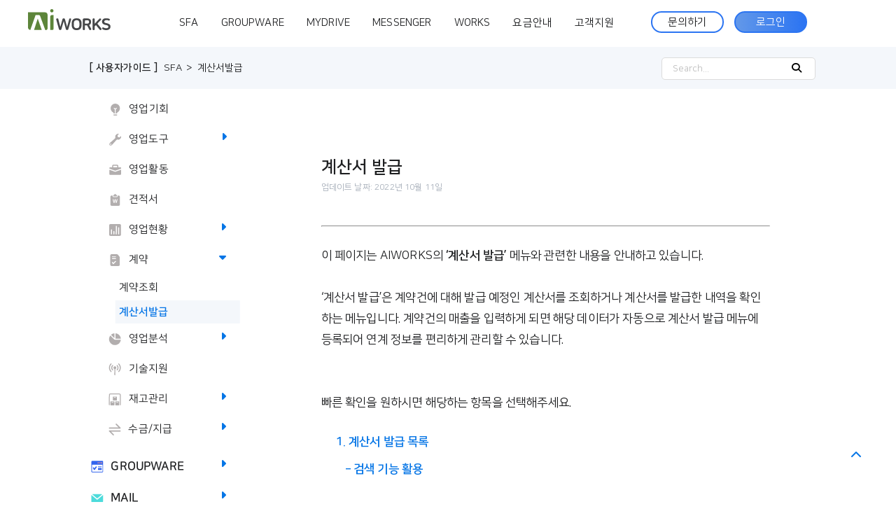

--- FILE ---
content_type: text/html; charset=UTF-8
request_url: https://www.aiworks.pro/user-help-center/?b_idx=22
body_size: 16764
content:

<!doctype html>
<html lang="ko-KR"<head>
<meta charset="UTF-8" />
<meta name="viewport" content="width=device-width, initial-scale=1" />
<link href="https://aiworks.advantapp.com/css/icon.css?v=10" rel="stylesheet" media="screen" />
<link rel="shortcut icon" href="/favicon.ico">
<script src="https://code.jquery.com/jquery-3.2.1.min.js"></script>
<!-- Google tag (gtag.js) -->
<script async src="https://www.googletagmanager.com/gtag/js?id=UA-129606549-1"></script>
<script>
  window.dataLayer = window.dataLayer || [];
  function gtag(){dataLayer.push(arguments);}
  gtag('js', new Date());

  gtag('config', 'UA-129606549-1');
</script>
<style>
#voucher_popup {
    position: absolute;
    top: 240px;
    left: calc(50% - 180px);
    z-indeX: 99;
}
</style>
<!-- google tag end -->
<!-- <link rel="stylesheet" href="wp-content/themes/tto-child/style.css" type="text/css"> -->
<meta name='robots' content='index, follow, max-image-preview:large, max-snippet:-1, max-video-preview:-1' />

	<!-- This site is optimized with the Yoast SEO plugin v20.7 - https://yoast.com/wordpress/plugins/seo/ -->
	<title>사용가이드 | 통합 협업툴 아이웍스 AIWorks</title>
	<meta name="description" content="통합 협업툴 아이웍스 AIWorks 가 처음이신가요? 더 나은 협업을 위해 도입한 아이웍스, 어디서부터 어떻게 시작해야 하는 지 고민하고 계신가요? 아이웍스의 사용가이드를 통해 차근차근히 사용법을 익혀보세요. 협업툴 비교할수록 아이웍스." />
	<link rel="canonical" href="https://www.aiworks.pro/user-help-center/" />
	<meta property="og:locale" content="ko_KR" />
	<meta property="og:type" content="article" />
	<meta property="og:title" content="사용가이드 | 통합 협업툴 아이웍스 AIWorks" />
	<meta property="og:description" content="통합 협업툴 아이웍스 AIWorks 가 처음이신가요? 더 나은 협업을 위해 도입한 아이웍스, 어디서부터 어떻게 시작해야 하는 지 고민하고 계신가요? 아이웍스의 사용가이드를 통해 차근차근히 사용법을 익혀보세요. 협업툴 비교할수록 아이웍스." />
	<meta property="og:url" content="https://www.aiworks.pro/user-help-center/" />
	<meta property="og:site_name" content="AIWorks" />
	<meta property="article:modified_time" content="2024-11-08T07:41:33+00:00" />
	<meta property="og:image" content="https://www.aiworks.pro/wp-content/uploads/2023/04/499x499-1.png" />
	<meta property="og:image:width" content="499" />
	<meta property="og:image:height" content="499" />
	<meta property="og:image:type" content="image/png" />
	<meta name="twitter:card" content="summary_large_image" />
	<meta name="twitter:label1" content="Est. reading time" />
	<meta name="twitter:data1" content="4분" />
	<script type="application/ld+json" class="yoast-schema-graph">{"@context":"https://schema.org","@graph":[{"@type":"WebPage","@id":"https://www.aiworks.pro/user-help-center/","url":"https://www.aiworks.pro/user-help-center/","name":"사용가이드 | 통합 협업툴 아이웍스 AIWorks","isPartOf":{"@id":"https://www.aiworks.pro/#website"},"primaryImageOfPage":{"@id":"https://www.aiworks.pro/user-help-center/#primaryimage"},"image":{"@id":"https://www.aiworks.pro/user-help-center/#primaryimage"},"thumbnailUrl":"https://www.aiworks.pro/wp-content/uploads/2023/04/499x499-1.png","datePublished":"2023-04-27T02:33:58+00:00","dateModified":"2024-11-08T07:41:33+00:00","description":"통합 협업툴 아이웍스 AIWorks 가 처음이신가요? 더 나은 협업을 위해 도입한 아이웍스, 어디서부터 어떻게 시작해야 하는 지 고민하고 계신가요? 아이웍스의 사용가이드를 통해 차근차근히 사용법을 익혀보세요. 협업툴 비교할수록 아이웍스.","breadcrumb":{"@id":"https://www.aiworks.pro/user-help-center/#breadcrumb"},"inLanguage":"ko-KR","potentialAction":[{"@type":"ReadAction","target":["https://www.aiworks.pro/user-help-center/"]}]},{"@type":"ImageObject","inLanguage":"ko-KR","@id":"https://www.aiworks.pro/user-help-center/#primaryimage","url":"https://www.aiworks.pro/wp-content/uploads/2023/04/499x499-1.png","contentUrl":"https://www.aiworks.pro/wp-content/uploads/2023/04/499x499-1.png","width":499,"height":499,"caption":"아이웍스"},{"@type":"BreadcrumbList","@id":"https://www.aiworks.pro/user-help-center/#breadcrumb","itemListElement":[{"@type":"ListItem","position":1,"name":"Home","item":"https://www.aiworks.pro/"},{"@type":"ListItem","position":2,"name":"사용가이드"}]},{"@type":"WebSite","@id":"https://www.aiworks.pro/#website","url":"https://www.aiworks.pro/","name":"아이웍스 | AIWORKS","description":"하나로 끝내는 비즈니스 협업툴","publisher":{"@id":"https://www.aiworks.pro/#organization"},"alternateName":"아이웍스","potentialAction":[{"@type":"SearchAction","target":{"@type":"EntryPoint","urlTemplate":"https://www.aiworks.pro/?s={search_term_string}"},"query-input":"required name=search_term_string"}],"inLanguage":"ko-KR"},{"@type":"Organization","@id":"https://www.aiworks.pro/#organization","name":"아이웍스 | AIWORKS","url":"https://www.aiworks.pro/","logo":{"@type":"ImageObject","inLanguage":"ko-KR","@id":"https://www.aiworks.pro/#/schema/logo/image/","url":"https://www.aiworks.pro/wp-content/uploads/2023/04/AIWORKS_BI-01-복사본.png","contentUrl":"https://www.aiworks.pro/wp-content/uploads/2023/04/AIWORKS_BI-01-복사본.png","width":118,"height":31,"caption":"아이웍스 | AIWORKS"},"image":{"@id":"https://www.aiworks.pro/#/schema/logo/image/"}}]}</script>
	<!-- / Yoast SEO plugin. -->


<link rel='dns-prefetch' href='//use.fontawesome.com' />
<link rel="alternate" type="application/rss+xml" title="AIWorks &raquo; 피드" href="https://www.aiworks.pro/feed/" />
<link rel="alternate" type="application/rss+xml" title="AIWorks &raquo; 댓글 피드" href="https://www.aiworks.pro/comments/feed/" />
<script>
window._wpemojiSettings = {"baseUrl":"https:\/\/s.w.org\/images\/core\/emoji\/14.0.0\/72x72\/","ext":".png","svgUrl":"https:\/\/s.w.org\/images\/core\/emoji\/14.0.0\/svg\/","svgExt":".svg","source":{"concatemoji":"https:\/\/www.aiworks.pro\/wp-includes\/js\/wp-emoji-release.min.js?ver=6.4.7"}};
/*! This file is auto-generated */
!function(i,n){var o,s,e;function c(e){try{var t={supportTests:e,timestamp:(new Date).valueOf()};sessionStorage.setItem(o,JSON.stringify(t))}catch(e){}}function p(e,t,n){e.clearRect(0,0,e.canvas.width,e.canvas.height),e.fillText(t,0,0);var t=new Uint32Array(e.getImageData(0,0,e.canvas.width,e.canvas.height).data),r=(e.clearRect(0,0,e.canvas.width,e.canvas.height),e.fillText(n,0,0),new Uint32Array(e.getImageData(0,0,e.canvas.width,e.canvas.height).data));return t.every(function(e,t){return e===r[t]})}function u(e,t,n){switch(t){case"flag":return n(e,"\ud83c\udff3\ufe0f\u200d\u26a7\ufe0f","\ud83c\udff3\ufe0f\u200b\u26a7\ufe0f")?!1:!n(e,"\ud83c\uddfa\ud83c\uddf3","\ud83c\uddfa\u200b\ud83c\uddf3")&&!n(e,"\ud83c\udff4\udb40\udc67\udb40\udc62\udb40\udc65\udb40\udc6e\udb40\udc67\udb40\udc7f","\ud83c\udff4\u200b\udb40\udc67\u200b\udb40\udc62\u200b\udb40\udc65\u200b\udb40\udc6e\u200b\udb40\udc67\u200b\udb40\udc7f");case"emoji":return!n(e,"\ud83e\udef1\ud83c\udffb\u200d\ud83e\udef2\ud83c\udfff","\ud83e\udef1\ud83c\udffb\u200b\ud83e\udef2\ud83c\udfff")}return!1}function f(e,t,n){var r="undefined"!=typeof WorkerGlobalScope&&self instanceof WorkerGlobalScope?new OffscreenCanvas(300,150):i.createElement("canvas"),a=r.getContext("2d",{willReadFrequently:!0}),o=(a.textBaseline="top",a.font="600 32px Arial",{});return e.forEach(function(e){o[e]=t(a,e,n)}),o}function t(e){var t=i.createElement("script");t.src=e,t.defer=!0,i.head.appendChild(t)}"undefined"!=typeof Promise&&(o="wpEmojiSettingsSupports",s=["flag","emoji"],n.supports={everything:!0,everythingExceptFlag:!0},e=new Promise(function(e){i.addEventListener("DOMContentLoaded",e,{once:!0})}),new Promise(function(t){var n=function(){try{var e=JSON.parse(sessionStorage.getItem(o));if("object"==typeof e&&"number"==typeof e.timestamp&&(new Date).valueOf()<e.timestamp+604800&&"object"==typeof e.supportTests)return e.supportTests}catch(e){}return null}();if(!n){if("undefined"!=typeof Worker&&"undefined"!=typeof OffscreenCanvas&&"undefined"!=typeof URL&&URL.createObjectURL&&"undefined"!=typeof Blob)try{var e="postMessage("+f.toString()+"("+[JSON.stringify(s),u.toString(),p.toString()].join(",")+"));",r=new Blob([e],{type:"text/javascript"}),a=new Worker(URL.createObjectURL(r),{name:"wpTestEmojiSupports"});return void(a.onmessage=function(e){c(n=e.data),a.terminate(),t(n)})}catch(e){}c(n=f(s,u,p))}t(n)}).then(function(e){for(var t in e)n.supports[t]=e[t],n.supports.everything=n.supports.everything&&n.supports[t],"flag"!==t&&(n.supports.everythingExceptFlag=n.supports.everythingExceptFlag&&n.supports[t]);n.supports.everythingExceptFlag=n.supports.everythingExceptFlag&&!n.supports.flag,n.DOMReady=!1,n.readyCallback=function(){n.DOMReady=!0}}).then(function(){return e}).then(function(){var e;n.supports.everything||(n.readyCallback(),(e=n.source||{}).concatemoji?t(e.concatemoji):e.wpemoji&&e.twemoji&&(t(e.twemoji),t(e.wpemoji)))}))}((window,document),window._wpemojiSettings);
</script>
<style id='wp-emoji-styles-inline-css'>

	img.wp-smiley, img.emoji {
		display: inline !important;
		border: none !important;
		box-shadow: none !important;
		height: 1em !important;
		width: 1em !important;
		margin: 0 0.07em !important;
		vertical-align: -0.1em !important;
		background: none !important;
		padding: 0 !important;
	}
</style>
<link rel='stylesheet' id='wp-block-library-css' href='https://www.aiworks.pro/wp-includes/css/dist/block-library/style.min.css?ver=6.4.7' media='all' />
<style id='wp-block-library-theme-inline-css'>
.wp-block-audio figcaption{color:#555;font-size:13px;text-align:center}.is-dark-theme .wp-block-audio figcaption{color:hsla(0,0%,100%,.65)}.wp-block-audio{margin:0 0 1em}.wp-block-code{border:1px solid #ccc;border-radius:4px;font-family:Menlo,Consolas,monaco,monospace;padding:.8em 1em}.wp-block-embed figcaption{color:#555;font-size:13px;text-align:center}.is-dark-theme .wp-block-embed figcaption{color:hsla(0,0%,100%,.65)}.wp-block-embed{margin:0 0 1em}.blocks-gallery-caption{color:#555;font-size:13px;text-align:center}.is-dark-theme .blocks-gallery-caption{color:hsla(0,0%,100%,.65)}.wp-block-image figcaption{color:#555;font-size:13px;text-align:center}.is-dark-theme .wp-block-image figcaption{color:hsla(0,0%,100%,.65)}.wp-block-image{margin:0 0 1em}.wp-block-pullquote{border-bottom:4px solid;border-top:4px solid;color:currentColor;margin-bottom:1.75em}.wp-block-pullquote cite,.wp-block-pullquote footer,.wp-block-pullquote__citation{color:currentColor;font-size:.8125em;font-style:normal;text-transform:uppercase}.wp-block-quote{border-left:.25em solid;margin:0 0 1.75em;padding-left:1em}.wp-block-quote cite,.wp-block-quote footer{color:currentColor;font-size:.8125em;font-style:normal;position:relative}.wp-block-quote.has-text-align-right{border-left:none;border-right:.25em solid;padding-left:0;padding-right:1em}.wp-block-quote.has-text-align-center{border:none;padding-left:0}.wp-block-quote.is-large,.wp-block-quote.is-style-large,.wp-block-quote.is-style-plain{border:none}.wp-block-search .wp-block-search__label{font-weight:700}.wp-block-search__button{border:1px solid #ccc;padding:.375em .625em}:where(.wp-block-group.has-background){padding:1.25em 2.375em}.wp-block-separator.has-css-opacity{opacity:.4}.wp-block-separator{border:none;border-bottom:2px solid;margin-left:auto;margin-right:auto}.wp-block-separator.has-alpha-channel-opacity{opacity:1}.wp-block-separator:not(.is-style-wide):not(.is-style-dots){width:100px}.wp-block-separator.has-background:not(.is-style-dots){border-bottom:none;height:1px}.wp-block-separator.has-background:not(.is-style-wide):not(.is-style-dots){height:2px}.wp-block-table{margin:0 0 1em}.wp-block-table td,.wp-block-table th{word-break:normal}.wp-block-table figcaption{color:#555;font-size:13px;text-align:center}.is-dark-theme .wp-block-table figcaption{color:hsla(0,0%,100%,.65)}.wp-block-video figcaption{color:#555;font-size:13px;text-align:center}.is-dark-theme .wp-block-video figcaption{color:hsla(0,0%,100%,.65)}.wp-block-video{margin:0 0 1em}.wp-block-template-part.has-background{margin-bottom:0;margin-top:0;padding:1.25em 2.375em}
</style>
<style id='classic-theme-styles-inline-css'>
/*! This file is auto-generated */
.wp-block-button__link{color:#fff;background-color:#32373c;border-radius:9999px;box-shadow:none;text-decoration:none;padding:calc(.667em + 2px) calc(1.333em + 2px);font-size:1.125em}.wp-block-file__button{background:#32373c;color:#fff;text-decoration:none}
</style>
<style id='global-styles-inline-css'>
body{--wp--preset--color--black: #000000;--wp--preset--color--cyan-bluish-gray: #abb8c3;--wp--preset--color--white: #FFFFFF;--wp--preset--color--pale-pink: #f78da7;--wp--preset--color--vivid-red: #cf2e2e;--wp--preset--color--luminous-vivid-orange: #ff6900;--wp--preset--color--luminous-vivid-amber: #fcb900;--wp--preset--color--light-green-cyan: #7bdcb5;--wp--preset--color--vivid-green-cyan: #00d084;--wp--preset--color--pale-cyan-blue: #8ed1fc;--wp--preset--color--vivid-cyan-blue: #0693e3;--wp--preset--color--vivid-purple: #9b51e0;--wp--preset--color--dark-gray: #28303D;--wp--preset--color--gray: #39414D;--wp--preset--color--green: #D1E4DD;--wp--preset--color--blue: #D1DFE4;--wp--preset--color--purple: #D1D1E4;--wp--preset--color--red: #E4D1D1;--wp--preset--color--orange: #E4DAD1;--wp--preset--color--yellow: #EEEADD;--wp--preset--gradient--vivid-cyan-blue-to-vivid-purple: linear-gradient(135deg,rgba(6,147,227,1) 0%,rgb(155,81,224) 100%);--wp--preset--gradient--light-green-cyan-to-vivid-green-cyan: linear-gradient(135deg,rgb(122,220,180) 0%,rgb(0,208,130) 100%);--wp--preset--gradient--luminous-vivid-amber-to-luminous-vivid-orange: linear-gradient(135deg,rgba(252,185,0,1) 0%,rgba(255,105,0,1) 100%);--wp--preset--gradient--luminous-vivid-orange-to-vivid-red: linear-gradient(135deg,rgba(255,105,0,1) 0%,rgb(207,46,46) 100%);--wp--preset--gradient--very-light-gray-to-cyan-bluish-gray: linear-gradient(135deg,rgb(238,238,238) 0%,rgb(169,184,195) 100%);--wp--preset--gradient--cool-to-warm-spectrum: linear-gradient(135deg,rgb(74,234,220) 0%,rgb(151,120,209) 20%,rgb(207,42,186) 40%,rgb(238,44,130) 60%,rgb(251,105,98) 80%,rgb(254,248,76) 100%);--wp--preset--gradient--blush-light-purple: linear-gradient(135deg,rgb(255,206,236) 0%,rgb(152,150,240) 100%);--wp--preset--gradient--blush-bordeaux: linear-gradient(135deg,rgb(254,205,165) 0%,rgb(254,45,45) 50%,rgb(107,0,62) 100%);--wp--preset--gradient--luminous-dusk: linear-gradient(135deg,rgb(255,203,112) 0%,rgb(199,81,192) 50%,rgb(65,88,208) 100%);--wp--preset--gradient--pale-ocean: linear-gradient(135deg,rgb(255,245,203) 0%,rgb(182,227,212) 50%,rgb(51,167,181) 100%);--wp--preset--gradient--electric-grass: linear-gradient(135deg,rgb(202,248,128) 0%,rgb(113,206,126) 100%);--wp--preset--gradient--midnight: linear-gradient(135deg,rgb(2,3,129) 0%,rgb(40,116,252) 100%);--wp--preset--gradient--purple-to-yellow: linear-gradient(160deg, #D1D1E4 0%, #EEEADD 100%);--wp--preset--gradient--yellow-to-purple: linear-gradient(160deg, #EEEADD 0%, #D1D1E4 100%);--wp--preset--gradient--green-to-yellow: linear-gradient(160deg, #D1E4DD 0%, #EEEADD 100%);--wp--preset--gradient--yellow-to-green: linear-gradient(160deg, #EEEADD 0%, #D1E4DD 100%);--wp--preset--gradient--red-to-yellow: linear-gradient(160deg, #E4D1D1 0%, #EEEADD 100%);--wp--preset--gradient--yellow-to-red: linear-gradient(160deg, #EEEADD 0%, #E4D1D1 100%);--wp--preset--gradient--purple-to-red: linear-gradient(160deg, #D1D1E4 0%, #E4D1D1 100%);--wp--preset--gradient--red-to-purple: linear-gradient(160deg, #E4D1D1 0%, #D1D1E4 100%);--wp--preset--font-size--small: 18px;--wp--preset--font-size--medium: 20px;--wp--preset--font-size--large: 24px;--wp--preset--font-size--x-large: 42px;--wp--preset--font-size--extra-small: 16px;--wp--preset--font-size--normal: 20px;--wp--preset--font-size--extra-large: 40px;--wp--preset--font-size--huge: 96px;--wp--preset--font-size--gigantic: 144px;--wp--preset--spacing--20: 0.44rem;--wp--preset--spacing--30: 0.67rem;--wp--preset--spacing--40: 1rem;--wp--preset--spacing--50: 1.5rem;--wp--preset--spacing--60: 2.25rem;--wp--preset--spacing--70: 3.38rem;--wp--preset--spacing--80: 5.06rem;--wp--preset--shadow--natural: 6px 6px 9px rgba(0, 0, 0, 0.2);--wp--preset--shadow--deep: 12px 12px 50px rgba(0, 0, 0, 0.4);--wp--preset--shadow--sharp: 6px 6px 0px rgba(0, 0, 0, 0.2);--wp--preset--shadow--outlined: 6px 6px 0px -3px rgba(255, 255, 255, 1), 6px 6px rgba(0, 0, 0, 1);--wp--preset--shadow--crisp: 6px 6px 0px rgba(0, 0, 0, 1);}:where(.is-layout-flex){gap: 0.5em;}:where(.is-layout-grid){gap: 0.5em;}body .is-layout-flow > .alignleft{float: left;margin-inline-start: 0;margin-inline-end: 2em;}body .is-layout-flow > .alignright{float: right;margin-inline-start: 2em;margin-inline-end: 0;}body .is-layout-flow > .aligncenter{margin-left: auto !important;margin-right: auto !important;}body .is-layout-constrained > .alignleft{float: left;margin-inline-start: 0;margin-inline-end: 2em;}body .is-layout-constrained > .alignright{float: right;margin-inline-start: 2em;margin-inline-end: 0;}body .is-layout-constrained > .aligncenter{margin-left: auto !important;margin-right: auto !important;}body .is-layout-constrained > :where(:not(.alignleft):not(.alignright):not(.alignfull)){max-width: var(--wp--style--global--content-size);margin-left: auto !important;margin-right: auto !important;}body .is-layout-constrained > .alignwide{max-width: var(--wp--style--global--wide-size);}body .is-layout-flex{display: flex;}body .is-layout-flex{flex-wrap: wrap;align-items: center;}body .is-layout-flex > *{margin: 0;}body .is-layout-grid{display: grid;}body .is-layout-grid > *{margin: 0;}:where(.wp-block-columns.is-layout-flex){gap: 2em;}:where(.wp-block-columns.is-layout-grid){gap: 2em;}:where(.wp-block-post-template.is-layout-flex){gap: 1.25em;}:where(.wp-block-post-template.is-layout-grid){gap: 1.25em;}.has-black-color{color: var(--wp--preset--color--black) !important;}.has-cyan-bluish-gray-color{color: var(--wp--preset--color--cyan-bluish-gray) !important;}.has-white-color{color: var(--wp--preset--color--white) !important;}.has-pale-pink-color{color: var(--wp--preset--color--pale-pink) !important;}.has-vivid-red-color{color: var(--wp--preset--color--vivid-red) !important;}.has-luminous-vivid-orange-color{color: var(--wp--preset--color--luminous-vivid-orange) !important;}.has-luminous-vivid-amber-color{color: var(--wp--preset--color--luminous-vivid-amber) !important;}.has-light-green-cyan-color{color: var(--wp--preset--color--light-green-cyan) !important;}.has-vivid-green-cyan-color{color: var(--wp--preset--color--vivid-green-cyan) !important;}.has-pale-cyan-blue-color{color: var(--wp--preset--color--pale-cyan-blue) !important;}.has-vivid-cyan-blue-color{color: var(--wp--preset--color--vivid-cyan-blue) !important;}.has-vivid-purple-color{color: var(--wp--preset--color--vivid-purple) !important;}.has-black-background-color{background-color: var(--wp--preset--color--black) !important;}.has-cyan-bluish-gray-background-color{background-color: var(--wp--preset--color--cyan-bluish-gray) !important;}.has-white-background-color{background-color: var(--wp--preset--color--white) !important;}.has-pale-pink-background-color{background-color: var(--wp--preset--color--pale-pink) !important;}.has-vivid-red-background-color{background-color: var(--wp--preset--color--vivid-red) !important;}.has-luminous-vivid-orange-background-color{background-color: var(--wp--preset--color--luminous-vivid-orange) !important;}.has-luminous-vivid-amber-background-color{background-color: var(--wp--preset--color--luminous-vivid-amber) !important;}.has-light-green-cyan-background-color{background-color: var(--wp--preset--color--light-green-cyan) !important;}.has-vivid-green-cyan-background-color{background-color: var(--wp--preset--color--vivid-green-cyan) !important;}.has-pale-cyan-blue-background-color{background-color: var(--wp--preset--color--pale-cyan-blue) !important;}.has-vivid-cyan-blue-background-color{background-color: var(--wp--preset--color--vivid-cyan-blue) !important;}.has-vivid-purple-background-color{background-color: var(--wp--preset--color--vivid-purple) !important;}.has-black-border-color{border-color: var(--wp--preset--color--black) !important;}.has-cyan-bluish-gray-border-color{border-color: var(--wp--preset--color--cyan-bluish-gray) !important;}.has-white-border-color{border-color: var(--wp--preset--color--white) !important;}.has-pale-pink-border-color{border-color: var(--wp--preset--color--pale-pink) !important;}.has-vivid-red-border-color{border-color: var(--wp--preset--color--vivid-red) !important;}.has-luminous-vivid-orange-border-color{border-color: var(--wp--preset--color--luminous-vivid-orange) !important;}.has-luminous-vivid-amber-border-color{border-color: var(--wp--preset--color--luminous-vivid-amber) !important;}.has-light-green-cyan-border-color{border-color: var(--wp--preset--color--light-green-cyan) !important;}.has-vivid-green-cyan-border-color{border-color: var(--wp--preset--color--vivid-green-cyan) !important;}.has-pale-cyan-blue-border-color{border-color: var(--wp--preset--color--pale-cyan-blue) !important;}.has-vivid-cyan-blue-border-color{border-color: var(--wp--preset--color--vivid-cyan-blue) !important;}.has-vivid-purple-border-color{border-color: var(--wp--preset--color--vivid-purple) !important;}.has-vivid-cyan-blue-to-vivid-purple-gradient-background{background: var(--wp--preset--gradient--vivid-cyan-blue-to-vivid-purple) !important;}.has-light-green-cyan-to-vivid-green-cyan-gradient-background{background: var(--wp--preset--gradient--light-green-cyan-to-vivid-green-cyan) !important;}.has-luminous-vivid-amber-to-luminous-vivid-orange-gradient-background{background: var(--wp--preset--gradient--luminous-vivid-amber-to-luminous-vivid-orange) !important;}.has-luminous-vivid-orange-to-vivid-red-gradient-background{background: var(--wp--preset--gradient--luminous-vivid-orange-to-vivid-red) !important;}.has-very-light-gray-to-cyan-bluish-gray-gradient-background{background: var(--wp--preset--gradient--very-light-gray-to-cyan-bluish-gray) !important;}.has-cool-to-warm-spectrum-gradient-background{background: var(--wp--preset--gradient--cool-to-warm-spectrum) !important;}.has-blush-light-purple-gradient-background{background: var(--wp--preset--gradient--blush-light-purple) !important;}.has-blush-bordeaux-gradient-background{background: var(--wp--preset--gradient--blush-bordeaux) !important;}.has-luminous-dusk-gradient-background{background: var(--wp--preset--gradient--luminous-dusk) !important;}.has-pale-ocean-gradient-background{background: var(--wp--preset--gradient--pale-ocean) !important;}.has-electric-grass-gradient-background{background: var(--wp--preset--gradient--electric-grass) !important;}.has-midnight-gradient-background{background: var(--wp--preset--gradient--midnight) !important;}.has-small-font-size{font-size: var(--wp--preset--font-size--small) !important;}.has-medium-font-size{font-size: var(--wp--preset--font-size--medium) !important;}.has-large-font-size{font-size: var(--wp--preset--font-size--large) !important;}.has-x-large-font-size{font-size: var(--wp--preset--font-size--x-large) !important;}
.wp-block-navigation a:where(:not(.wp-element-button)){color: inherit;}
:where(.wp-block-post-template.is-layout-flex){gap: 1.25em;}:where(.wp-block-post-template.is-layout-grid){gap: 1.25em;}
:where(.wp-block-columns.is-layout-flex){gap: 2em;}:where(.wp-block-columns.is-layout-grid){gap: 2em;}
.wp-block-pullquote{font-size: 1.5em;line-height: 1.6;}
</style>
<link rel='stylesheet' id='parent-style-css' href='https://www.aiworks.pro/wp-content/themes/twentytwentyone/style.css?ver=6.4.7' media='all' />
<link rel='stylesheet' id='child-style-css' href='https://www.aiworks.pro/wp-content/themes/tto-child/style.css?ver=6.4.7' media='all' />
<link rel='stylesheet' id='twenty-twenty-one-style-css' href='https://www.aiworks.pro/wp-content/themes/twentytwentyone/style.css?ver=6.4.7' media='all' />
<style id='twenty-twenty-one-style-inline-css'>
body,input,textarea,button,.button,.faux-button,.wp-block-button__link,.wp-block-file__button,.has-drop-cap:not(:focus)::first-letter,.entry-content .wp-block-archives,.entry-content .wp-block-categories,.entry-content .wp-block-cover-image,.entry-content .wp-block-latest-comments,.entry-content .wp-block-latest-posts,.entry-content .wp-block-pullquote,.entry-content .wp-block-quote.is-large,.entry-content .wp-block-quote.is-style-large,.entry-content .wp-block-archives *,.entry-content .wp-block-categories *,.entry-content .wp-block-latest-posts *,.entry-content .wp-block-latest-comments *,.entry-content p,.entry-content ol,.entry-content ul,.entry-content dl,.entry-content dt,.entry-content cite,.entry-content figcaption,.entry-content .wp-caption-text,.comment-content p,.comment-content ol,.comment-content ul,.comment-content dl,.comment-content dt,.comment-content cite,.comment-content figcaption,.comment-content .wp-caption-text,.widget_text p,.widget_text ol,.widget_text ul,.widget_text dl,.widget_text dt,.widget-content .rssSummary,.widget-content cite,.widget-content figcaption,.widget-content .wp-caption-text { font-family: 'Apple SD Gothic Neo','Malgun Gothic','Nanum Gothic',Dotum,sans-serif; }
:root{--global--color-background: #ffffff;--global--color-primary: #000;--global--color-secondary: #000;--button--color-background: #000;--button--color-text-hover: #000;}
</style>
<link rel='stylesheet' id='twenty-twenty-one-print-style-css' href='https://www.aiworks.pro/wp-content/themes/twentytwentyone/assets/css/print.css?ver=6.4.7' media='print' />
<link rel='stylesheet' id='font-awesome-official-css' href='https://use.fontawesome.com/releases/v6.5.1/css/all.css' media='all' integrity="sha384-t1nt8BQoYMLFN5p42tRAtuAAFQaCQODekUVeKKZrEnEyp4H2R0RHFz0KWpmj7i8g" crossorigin="anonymous" />
<link rel='stylesheet' id='font-awesome-official-v4shim-css' href='https://use.fontawesome.com/releases/v6.5.1/css/v4-shims.css' media='all' integrity="sha384-5Jfdy0XO8+vjCRofsSnGmxGSYjLfsjjTOABKxVr8BkfvlaAm14bIJc7Jcjfq/xQI" crossorigin="anonymous" />
<link rel="https://api.w.org/" href="https://www.aiworks.pro/wp-json/" /><link rel="alternate" type="application/json" href="https://www.aiworks.pro/wp-json/wp/v2/pages/593" /><link rel="EditURI" type="application/rsd+xml" title="RSD" href="https://www.aiworks.pro/xmlrpc.php?rsd" />
<meta name="generator" content="WordPress 6.4.7" />
<link rel='shortlink' href='https://www.aiworks.pro/?p=593' />
<link rel="alternate" type="application/json+oembed" href="https://www.aiworks.pro/wp-json/oembed/1.0/embed?url=https%3A%2F%2Fwww.aiworks.pro%2Fuser-help-center%2F" />
<link rel="alternate" type="text/xml+oembed" href="https://www.aiworks.pro/wp-json/oembed/1.0/embed?url=https%3A%2F%2Fwww.aiworks.pro%2Fuser-help-center%2F&#038;format=xml" />
<style id="custom-background-css">
body.custom-background { background-color: #ffffff; }
</style>
	<meta name="naver-site-verification" content="ab52ac285307204a60b9ecbf5046e0e22cb5780a" />

</head>
<div id="header">
	<div class="voucherbar">

		2025 비대면 서비스 바우처 지원사업 <span class="emp-text text-lightblue"> 서비스 이용료 80% 지원 ! <span class="pconly">&nbsp;&nbsp;</span></span>
		<span class="pconly">ㅣ&nbsp;&nbsp;</span> 2025 클라우드 서비스 이용지원사업 <span class="emp-text text-lightblue"> 최대 1,000만원 지원!</span>
		 
		<button type="button" class="voucherpop both-start" >서비스신청</button>

	</div>
<div class="menu-pc ">
	<div class="navbar "> 
  <ul class="logo">
      <li>

        <a href="/">
          <img id="logo-g" src="/advt_home/aiworks-g.svg">
        </a>
      </li>

    </ul>
    <ul class="navmenu">
      <li>
        <div class="menu-btn">
          <a href="/sfa">SFA</a>
        </div>
      </li>
      <li  id="menu_gw">
        <div class="menu-btn">
          <a href="/groupware" id="gw">GROUPWARE</a>
        </div>
        <ul class="dropdown">
      		<li>
		        <div class="menu-btn">
		          <a href="/groupware/mail">- 메일</a>
		        </div>
        	</li>  	
      		<li>
		        <div class="menu-btn">
		          <a href="/groupware/approval">- 전자결재</a>
		        </div>
        	</li>  	
      		<li>
		        <div class="menu-btn">
		          <a href="/groupware/hr">- 근태관리</a>
		        </div>
        	</li>  	
        </ul>
      </li>
      <li>
        <div class="menu-btn">
          <a href="/mydrive">MYDRIVE</a>
        </div>
      </li>
      <li>
        <div class="menu-btn">
          <a href="/messenger">MESSENGER</a>
        </div>
      </li>

      <li>
        <div class="menu-btn">
          <a href="/works">WORKS</a>
        </div>
      </li>
      <li style="padding-left: 5px;">
        <div class="menu-btn">
          <a href="/price">요금안내</a>
        </div>
      </li>
      <li id="menu_guide">
        <div class="menu-btn">
          <a  href="/guide">고객지원</a>
        </div>
	  <ul class="dropdown">
      		<li>
		        <div class="menu-btn">
		          <a href="/guide">- 사용가이드</a>
		        </div>
        	</li>  	
      		<li>
		        <div class="menu-btn">
		          <a href="https://blog.naver.com/advantapp" target="_blank">- BLOG</a>
		        </div>
        	</li>  	
        </ul>

      </li>
      <li class="li-query">
        <div class="querybtn query round-btn">
          <a>문의하기</a>
        </div>
      </li>
      <li  class="li-login">
        <div class="loginbtn round-btn">
          <a href="https://aiworks.advantapp.com/signin"> 로그인 </a>
        </div>
      </li>
    </ul>

    <a href="#" class="navbar-toggleBtn" id="tgbtn">
      <i class="fas fa-bars"></i>
    </a>
    <F12>
    
    
    
	</div>
	
	</div>







	<div id="menu-mobile">
		<ul class="logo">
			<li>

				<a href="#">
					<img id="logo-g" src="/homeimg/aiworks-g.svg">
				</a>
				<a href="#" class="" id="x-btn">
				<span class="x-text">
					<i class="fa fa-times" aria-hidden="true"></i>
				</span>
				</a>
			</li>

		</ul>

		<div class="ends">
			<div class="menubody">
				<ul class="" id="list">
					<li>
						<div class="">
							<a href="/">HOME</a>
						</div>
					</li>
					<li>
						<div class="">
							<a href="/sfa">SFA</a>
						</div>
					</li>
					<li>
						<div class="">
							<a href="/groupware">GROUPWARE</a>
							<ul id="menu_gw_mobile">
							<li>
								<div class="">
									<a href="/groupware/mail">- 메일</a>
								</div>
							</li>
							<li>
								<div class="">
									<a href="/groupware/approval">- 전자결재</a>
								</div>
							</li>
							<li>
								<div class="">
									<a href="/groupware/hr">- 근태관리</a>
								</div>
							</li>
							</ul>
						</div>
					</li>
					<li>
						<div class="">
							<a href="/mydrive">MYDRIVE</a>
						</div>
					</li>
					<li>
					<div class="">
					  <a href="/messenger">MESSENGER</a>
					</div>
				      </li>

					<li>
				        <div class="">
			          		<a href="/works">WORKS</a>
			        	</div>
			        </li>
					<li>
						<div class="">
							<a href="/guide">사용가이드</a>
						</div>
					</li>
					<li>
						<div class="">
							<a href="/price">요금안내</a>
						</div>
					</li>
					<li>
						<div class=" query " id="mo-query-btn">
							<a>문의하기</a>
						</div>
					</li>
				</ul>
			</div>
			<div class="mo-join-btn"><a href="https://aiworks.advantapp.com/signin">로그인</a></div>
		</div>
	</div>
</div>




<script>
    $('#menu_gw').hover(
        function() {
            $('ul', this).stop().slideDown(300);
        },
        function() {
            $('ul', this).stop().slideUp(300);
        }
    );

   $('#menu_guide').hover(
        function() {
            $('ul', this).stop().slideDown(300);
        },
        function() {
            $('ul', this).stop().slideUp(300);
        }
    );

</script>




<article id="post-593" class="post-593 page type-page status-publish has-post-thumbnail hentry entry">

			<header class="entry-header alignwide">
			<h1 class="entry-title">사용가이드</h1>			
		
			<figure class="post-thumbnail">
				<img width="499" height="499" src="https://www.aiworks.pro/wp-content/uploads/2023/04/499x499-1.png" class="attachment-post-thumbnail size-post-thumbnail wp-post-image" alt="아이웍스" decoding="async" fetchpriority="high" srcset="https://www.aiworks.pro/wp-content/uploads/2023/04/499x499-1.png 499w, https://www.aiworks.pro/wp-content/uploads/2023/04/499x499-1-300x300.png 300w, https://www.aiworks.pro/wp-content/uploads/2023/04/499x499-1-150x150.png 150w" sizes="(max-width: 499px) 100vw, 499px" style="width:100%;height:100%;max-width:499px;" />							</figure><!-- .post-thumbnail -->

						</header><!-- .entry-header -->
	
	<div class="entry-content">
		
<link rel="stylesheet" href="/manual/css/manual_style.css" type="text/css">
<link rel="stylesheet" href="/manual/css/innerstyle.css" type="text/css">
<link rel="stylesheet" href="https://aiworks.advantapp.com/css/icon.css" type="text/css">

<link rel="stylesheet" href="https://unpkg.com/aos@next/dist/aos.css" />
<script src="https://unpkg.com/aos@2.3.1/dist/aos.js"></script>
<style>
.search-header { 
   position: fixed;
    top: 67px;
    width: 100%;
    z-index: 9999;
}
.main {
    margin-top: 60px;
}
.xssq{
height:16px;	position:relative;	top:0px;	margin-right:7px;	margin-left:2px;
}

.img {	
height: 90%;	width: 90%;    	margin: 30px 5% 50px 5%;
box-shadow: 5px 5px 3px 0 rgb(54 55 61/ 25%);
}
.sqimg{
	height:30px;	position:relative;	top:9px;
}

.b_show{
display:block;
}

.invisible{
display:none;
}
 
 
</style>
	<div id="top"></div>
	<div class="wrapper">


<div class="search-header">
    <div class="breadcrumb" id="breadcrumb">
	    <div class="breadcrumb-conts">
	    <div class="breadcrumb-text" id="">
			 <i id="left-list" class="fas fa-list"></i> 
		<a href="/user-help-center"> <b>&nbsp;&nbsp; [ 사용자가이드 ]</b>&nbsp; </a>
	        <span class="pagename" id="bct"> 
	        <script> document.write("시작하기");  </script>
	        </span>
		</div>
		<div class="union-search">
			<input type="search" onkeyup="enterkey()" name="sch_word" placeholder="Search..." autocomplete="off">
			<button class="btn btn-tp" type="button" id="btn-search"><i class="fa fa-search text-dark"></i></button>
	    </div>
	    </div>
	</div>
 	</div>
<div class="topspace"></div>

		<div class="main">
			<div class="left-side">
			<div class="menu">


<div id="pl-gb593-696eae0a6d64c"  class="panel-layout" ><div id="pg-gb593-696eae0a6d64c-0"  class="panel-grid panel-no-style" ><div id="pgc-gb593-696eae0a6d64c-0-0"  class="panel-grid-cell" ><div id="panel-gb593-696eae0a6d64c-0-0-0" class="so-panel widget widget_xyz_insert_php_widget panel-first-child panel-last-child" data-index="0" ><h3 class="widget-title">get user menu proc</h3>

<ul id="menulist"><li class="item" t-idx="8"><a href="#;" class="nav-label txt-blue"><div class='svg-2023-icon svg-16 svg-xy-11 xssq'></div><span>SFA</span> <i class="fas fa-caret-down"></i> </a><ul class="item-block show"><li class="item sub-label m_invisible"><a href="#;" class="sub-item sub-board-name"><div class='svg-2023-icon svg-16 svg-xy-41 svg-black color-gray xssq'></div>홈<i class="fas fa-caret-right"></i></a><ul class="invisible"><li class="board-name " b-idx="30"><a href="/user-help-center?b_idx=30" class="b-name">dashboard</a></li><li class="board-name " b-idx="31"><a href="/user-help-center?b_idx=31" class="b-name">my board</a></li></ul></li><li class="board-name " m-idx="24"> <a href="/user-help-center?m_idx=24" class="b-name"> <div class='svg-2023-icon svg-sfa-icon svg-16 svg-xy-11 svg-black color-gray xssq'></div>고객사 </a></li><li class="board-name " m-idx="25"> <a href="/user-help-center?m_idx=25" class="b-name"> <div class='svg-2023-icon svg-sfa-icon svg-16 svg-xy-13 svg-black color-gray xssq'></div>고객 </a></li><li class="board-name " m-idx="26"> <a href="/user-help-center?m_idx=26" class="b-name"> <div class='svg-2023-icon svg-sfa-icon svg-16 svg-xy-15 svg-black color-gray xssq'></div>협력사 </a></li><li class="board-name " m-idx="27"> <a href="/user-help-center?m_idx=27" class="b-name"> <div class='svg-2023-icon svg-sfa-icon svg-16 svg-xy-21 svg-black color-gray xssq'></div>리드 </a></li><li class="item sub-label m_invisible"><a href="#;" class="sub-item sub-board-name"><div class='svg-2023-icon svg-sfa-icon svg-16 svg-xy-23 svg-black color-gray xssq'></div>캠페인<i class="fas fa-caret-right"></i></a><ul class="invisible"><li class="board-name " b-idx="11"><a href="/user-help-center?b_idx=11" class="b-name">캠페인</a></li><li class="board-name " b-idx="12"><a href="/user-help-center?b_idx=12" class="b-name">캠페인메일</a></li></ul></li><li class="board-name " m-idx="29"> <a href="/user-help-center?m_idx=29" class="b-name"> <div class='svg-2023-icon svg-sfa-icon svg-16 svg-xy-25 svg-black color-gray xssq'></div>영업기회 </a></li><li class="item sub-label m_invisible"><a href="#;" class="sub-item sub-board-name"><div class='svg-2023-icon svg-sfa-icon svg-16 svg-xy-33 svg-black color-gray xssq'></div>영업도구<i class="fas fa-caret-right"></i></a><ul class="invisible"><li class="board-name " b-idx="13"><a href="/user-help-center?b_idx=13" class="b-name">영업자료</a></li><li class="board-name " b-idx="14"><a href="/user-help-center?b_idx=14" class="b-name">첨부자료</a></li><li class="board-name " b-idx="15"><a href="/user-help-center?b_idx=15" class="b-name">상품조회</a></li><li class="board-name " b-idx="16"><a href="/user-help-center?b_idx=16" class="b-name">영업보고</a></li></ul></li><li class="board-name " m-idx="30"> <a href="/user-help-center?m_idx=30" class="b-name"> <div class='svg-2023-icon svg-sfa-icon svg-16 svg-xy-31 svg-black color-gray xssq'></div>영업활동 </a></li><li class="board-name " m-idx="32"> <a href="/user-help-center?m_idx=32" class="b-name"> <div class='svg-2023-icon svg-sfa-icon svg-16 svg-xy-35 svg-black color-gray xssq'></div>견적서 </a></li><li class="item sub-label m_invisible"><a href="#;" class="sub-item sub-board-name"><div class='svg-2023-icon svg-sfa-icon svg-16 svg-xy-12 svg-black color-gray xssq'></div>영업현황<i class="fas fa-caret-right"></i></a><ul class="invisible"><li class="board-name " b-idx="17"><a href="/user-help-center?b_idx=17" class="b-name">영업활동현황</a></li><li class="board-name " b-idx="18"><a href="/user-help-center?b_idx=18" class="b-name">예측</a></li><li class="board-name " b-idx="19"><a href="/user-help-center?b_idx=19" class="b-name">리드현황</a></li><li class="board-name " b-idx="20"><a href="/user-help-center?b_idx=20" class="b-name">기술지원현황</a></li></ul></li><li class="item sub-label "><a href="#;" class="sub-item sub-board-name"><div class='svg-2023-icon svg-sfa-icon svg-16 svg-xy-14 svg-black color-gray xssq'></div>계약<i class="fas fa-caret-down"></i></a><ul class=""><li class="board-name " b-idx="21"><a href="/user-help-center?b_idx=21" class="b-name">계약조회</a></li><li class="board-name " b-idx="22"><a href="/user-help-center?b_idx=22" class="b-name">계산서발급</a></li></ul></li><li class="item sub-label m_invisible"><a href="#;" class="sub-item sub-board-name"><div class='svg-2023-icon svg-sfa-icon svg-16 svg-xy-22 svg-black color-gray xssq'></div>영업분석<i class="fas fa-caret-right"></i></a><ul class="invisible"><li class="board-name " b-idx="23"><a href="/user-help-center?b_idx=23" class="b-name">목표분석</a></li><li class="board-name " b-idx="24"><a href="/user-help-center?b_idx=24" class="b-name">매출분석</a></li><li class="board-name " b-idx="25"><a href="/user-help-center?b_idx=25" class="b-name">리드분석</a></li></ul></li><li class="board-name " m-idx="36"> <a href="/user-help-center?m_idx=36" class="b-name"> <div class='svg-2023-icon svg-sfa-icon svg-16 svg-xy-24 svg-black color-gray xssq'></div>기술지원 </a></li><li class="item sub-label m_invisible"><a href="#;" class="sub-item sub-board-name"><div class='svg-2023-icon svg-sfa-icon svg-16 svg-xy-26 svg-black color-gray xssq'></div>재고관리<i class="fas fa-caret-right"></i></a><ul class="invisible"><li class="board-name " b-idx="26"><a href="/user-help-center?b_idx=26" class="b-name">출고요청</a></li><li class="board-name " b-idx="27"><a href="/user-help-center?b_idx=27" class="b-name">입고</a></li><li class="board-name " b-idx="28"><a href="/user-help-center?b_idx=28" class="b-name">출고</a></li><li class="board-name " b-idx="29"><a href="/user-help-center?b_idx=29" class="b-name">재고목록</a></li></ul></li><li class="item sub-label m_invisible"><a href="#;" class="sub-item sub-board-name"><div class='svg-2023-icon svg-sfa-icon svg-16 svg-xy-72 svg-black color-gray xssq'></div>수금/지급<i class="fas fa-caret-right"></i></a><ul class="invisible"><li class="board-name " b-idx="32"><a href="/user-help-center?b_idx=32" class="b-name">수금조회</a></li><li class="board-name " b-idx="33"><a href="/user-help-center?b_idx=33" class="b-name">지급조회</a></li></ul></li></ul></li><li class="item" t-idx="21"><a href="#;" class="nav-label "><div class='svg-2023-icon svg-16 svg-xy-12 xssq'></div><span>GROUPWARE</span> <i class="fas fa-caret-right"></i> </a><ul class="item-block "><li class="board-name " m-idx="47"> <a href="/user-help-center?m_idx=47" class="b-name"> <div class='svg-2023-icon svg-16 svg-xy-41 svg-black color-gray xssq'></div>GROUPWARE 홈 </a></li><li class="item sub-label m_invisible"><a href="#;" class="sub-item sub-board-name"><div class='svg-2023-icon svg-gw-icon svg-16 svg-xy-11 svg-black color-gray xssq'></div>전자결재<i class="fas fa-caret-right"></i></a><ul class="invisible"><li class="board-name " b-idx="34"><a href="/user-help-center?b_idx=34" class="b-name">기안하기</a></li><li class="board-name " b-idx="35"><a href="/user-help-center?b_idx=35" class="b-name">결재하기</a></li><li class="board-name " b-idx="36"><a href="/user-help-center?b_idx=36" class="b-name">문서함</a></li><li class="board-name " b-idx="37"><a href="/user-help-center?b_idx=37" class="b-name">결재선 설정</a></li></ul></li><li class="item sub-label m_invisible"><a href="#;" class="sub-item sub-board-name"><div class='svg-2023-icon svg-gw-icon svg-16 svg-xy-25 svg-black color-gray xssq'></div>근태관리<i class="fas fa-caret-right"></i></a><ul class="invisible"><li class="board-name " b-idx="38"><a href="/user-help-center?b_idx=38" class="b-name">근태현황</a></li><li class="board-name " b-idx="6"><a href="/user-help-center?b_idx=6" class="b-name">근무일정</a></li><li class="board-name " b-idx="7"><a href="/user-help-center?b_idx=7" class="b-name">휴가내역</a></li><li class="board-name " b-idx="39"><a href="/user-help-center?b_idx=39" class="b-name">부서근무일정</a></li><li class="board-name " b-idx="8"><a href="/user-help-center?b_idx=8" class="b-name">나의요청</a></li><li class="board-name " b-idx="9"><a href="/user-help-center?b_idx=9" class="b-name">요청받은목록</a></li><li class="board-name " b-idx="40"><a href="/user-help-center?b_idx=40" class="b-name">승인권자설정</a></li></ul></li><li class="board-name " m-idx="50"> <a href="/user-help-center?m_idx=50" class="b-name"> <div class='svg-2023-icon svg-gw-icon svg-16 svg-xy-12 svg-black color-gray xssq'></div>예약 </a></li></ul></li><li class="item" t-idx="23"><a href="#;" class="nav-label "><div class='svg-2023-icon svg-mail-icon svg-16 svg-xy-11 xssq'></div><span>MAIL</span> <i class="fas fa-caret-right"></i> </a><ul class="item-block "><li class="board-name " m-idx="54"> <a href="/user-help-center?m_idx=54" class="b-name"> MS Outlook 2019/ 2021/ MS 365 Outlook 연동하기 </a></li><li class="board-name " m-idx="55"> <a href="/user-help-center?m_idx=55" class="b-name"> MS Outlook(New) 연동하기 </a></li><li class="board-name " m-idx="57"> <a href="/user-help-center?m_idx=57" class="b-name"> MS Outlook 2010/2013 연동하기 </a></li></ul></li><li class="item" t-idx="17"><a href="user-help-center?t_idx=17" class="nav-label "><div class='svg-2023-icon svg-16 svg-xy-13 xssq'></div><span>MYDRIVE</span></a></li><li class="item" t-idx="20"><a href="#;" class="nav-label "><div class='svg-2023-icon svg-16 svg-xy-46 xssq'></div><span>MESSENGER</span> <i class="fas fa-caret-right"></i> </a><ul class="item-block "><li class="board-name " m-idx="40"> <a href="/user-help-center?m_idx=40" class="b-name"> 시작하기 </a></li><li class="board-name " m-idx="41"> <a href="/user-help-center?m_idx=41" class="b-name"> 채팅 </a></li><li class="board-name " m-idx="42"> <a href="/user-help-center?m_idx=42" class="b-name"> 토픽 </a></li><li class="board-name " m-idx="43"> <a href="/user-help-center?m_idx=43" class="b-name"> 멘션 </a></li><li class="board-name " m-idx="44"> <a href="/user-help-center?m_idx=44" class="b-name"> 파일 </a></li><li class="board-name " m-idx="45"> <a href="/user-help-center?m_idx=45" class="b-name"> 투표 </a></li><li class="board-name " m-idx="46"> <a href="/user-help-center?m_idx=46" class="b-name"> MOBILE APP </a></li></ul></li><li class="item" t-idx="12"><a href="user-help-center?t_idx=12" class="nav-label "><div class='svg-2023-icon svg-16 svg-xy-14 xssq'></div><span>캘린더</span></a></li><li class="item" t-idx="13"><a href="user-help-center?t_idx=13" class="nav-label "><div class='svg-2023-icon svg-16 svg-xy-42 xssq'></div><span>게시판</span></a></li><li class="item" t-idx="14"><a href="user-help-center?t_idx=14" class="nav-label "><div class='svg-2023-icon svg-16 svg-xy-15 xssq'></div><span>TODO</span></a></li><li class="item" t-idx="15"><a href="#;" class="nav-label "><div class='svg-2023-icon svg-16 svg-xy-71 xssq'></div><span>사용자 설정</span> <i class="fas fa-caret-right"></i> </a><ul class="item-block "><li class="board-name " m-idx="21"> <a href="/user-help-center?m_idx=21" class="b-name"> 알림 </a></li><li class="board-name " m-idx="22"> <a href="/user-help-center?m_idx=22" class="b-name"> 개인정보 설정 </a></li></ul></li></ul></div></div></div></div>


</div>
			
			</div>
			<div class="right-side">
				<div class="content">
					<div id="content">


<div id="pl-gb593-696eae0a6fcb3"  class="panel-layout" ><div id="pg-gb593-696eae0a6fcb3-0"  class="panel-grid panel-no-style" ><div id="pgc-gb593-696eae0a6fcb3-0-0"  class="panel-grid-cell" ><div id="panel-gb593-696eae0a6fcb3-0-0-0" class="so-panel widget widget_xyz_insert_php_widget panel-first-child panel-last-child" data-index="0" ><div class="title"> <h1> 계산서 발급</h1>
               <div class="update-date">업데이트 날짜: 2022년 10월 11일</div></div></div></div></div></div>


<hr />
<br />


<div id="pl-gb593-696eae0a70450"  class="panel-layout" ><div id="pg-gb593-696eae0a70450-0"  class="panel-grid panel-no-style" ><div id="pgc-gb593-696eae0a70450-0-0"  class="panel-grid-cell" ><div id="panel-gb593-696eae0a70450-0-0-0" class="so-panel widget widget_xyz_insert_php_widget panel-first-child panel-last-child" data-index="0" ><div class="contents"> 
 
<meta charset="UTF-8">

<div id="inner" class="bill">

	<div class="contents">

		<div class="text">
			이 페이지는 AIWORKS의 <b>&#8216;계산서 발급&#8217;</b> 메뉴와 관련한 내용을 안내하고 있습니다.
			<br />


			<br />
			&#8216;계산서 발급&#8217;은 계약건에 대해 발급 예정인 계산서를 조회하거나
			계산서를 발급한 내역을 확인하는 메뉴입니다.
			계약건의 매출을 입력하게 되면 해당 데이터가 자동으로 계산서 발급 메뉴에 등록되어 	연계 정보를 편리하게 관리할 수 있습니다.
			

			<br />
			<br />


			<br />
			빠른 확인을 원하시면 해당하는 항목을 선택해주세요.

			<ul class="summary">
				<li>
					<a href="#first">1. 계산서 발급 목록</a>
					<ul class="inline">
						<li>
							<a href="#search">&#8211; 검색 기능 활용</a>
						</li>
					</ul>
				</li>

			</ul>

		</div>


		<div id="first" class="number mp"></div>
		<h2>1. 계산서 발급 목록</h2>
		<div class="text">
			&#8216;계산서 발급&#8217; 계약건과 관련된 계산서의 발급 내역을 목록 형태로 확인합니다.
			기본 화면은 현재 월을 기준으로 조회됩니다.
			항목 중 &#8216;상품&#8217;부터 &#8216;비고&#8217;까지는 클릭하면 계약건의 상세조회 화면으로 이동하며,  
			&#8216;고객사&#8217; 또는 &#8216;계산서 발행업체&#8217;를 클릭 시 해당 고객사의 상세조회 화면으로 이동합니다.
			
			

			<br />
			<br />



			①
			<a href="#search">검색</a>을 통해 계산서 발급 내역을 조회할 수 있습니다.
			
			<br />
			 ② 한 페이지에 조회할 목록의 개수를 설정할 수 있습니다.
			<br />
			③ <a href="#func">추가기능</a>에는 &#8216;계산서 발급, 예외발급, 재발급&#8217;이 있습니다.
			<br />
			
			<ul style="padding-left:0; margin-top:0; list-style:none;">
				④ 계산서의 상태를 나타냅니다.
				<li class="sm-text" style="padding-left:20px;"><b>발급대기</b> : 계산서 발행월이 되어 계산서 발행을 기다리고 있는 상태,
				<i	class="fas fa-ellipsis-v" style="font-size:15px; bottom:1px"></i> 버튼으로
				&#8216;발행요청&#8217; 또는 &#8216;예외발급&#8217;처리 가능</li>
				<li class="sm-text" style="padding-left:20px;"><b>발행완료</b> : 계산서 발행이 완료된 상태, 
						<i	class="fas fa-ellipsis-v" style="font-size:15px; bottom:1px"></i> 버튼으로 &#8216;취소&#8217; 또는 &#8216;초기화&#8217; 가능</li>
				<li class="sm-text" style="padding-left:20px;"><b>발행요청</b> : 발행중 요청이 멈춘 오류 상태, 		
				<i	class="fas fa-ellipsis-v" style="font-size:15px; bottom:1px"></i> 버튼으로 &#8216;초기화&#8217; 가능</li>
				<li class="sm-text" style="padding-left:20px;"><b>예외발급</b> : 매출집계용으로 사용되며 날짜만 처리되는 발급형태,
						<i	class="fas fa-ellipsis-v" style="font-size:15px; bottom:1px"></i> 버튼으로 &#8216;취소&#8217; 가능</li>
				<li class="sm-text" style="padding-left:20px;"><b>역발행</b> : 매출집계를 위해 역발행되었다는 정보가 남아있는 상태로
				<a href="user-help-center?b_idx=21">계약 등록</a>시 역발행 여부 선택,
		<i	class="fas fa-ellipsis-v" style="font-size:15px; bottom:1px"></i>버튼으로 &#8216;취소&#8217; 가능</li>
					</ul>

		&#x1F514; AIWORKS SFA에서 계산서 발급 서비스를 이용하시려면 Bill36524(WEHAGO) 계정 연동이 필요합니다.


			<a href="/img/bi01.png" target="_blank">
				<img decoding="async" class="img" src="/img/bi01.png" />
			</a>
			<br />
			<br />

			<h3 id="search" class="mp">&#8211; 검색 기능 활용하기 &#x1F50D;</h3>
			&#8216;계약명&#8217;을 입력해 검색할 수 있습니다. 검색 필터는 &#8216;계산서 발급일, 계산서 발행 업체, 고객사, 상태, 상품&#8217;입니다. 
			&#8216;상품&#8217;옵션의 경우 상품의 이름을 직접 입력하거나 상품 목록에서 원하는 상품을 선택할 수 있습니다.
			검색
			버튼을 누르면 설정한 검색 조건에 맞는 결과가 조회되며 초기화 버튼을 누르시면 입력된 검색조건을 모두 초기화할 수 있습니다.

			<a href="/img/bi02.png" target="_blank">
				<img decoding="async" class="xs-img" src="/img/bi02.png" />
			</a>




	<h3 id="func" class="mp">&#8211; 추가기능 더보기</h3>
			추가기능 버튼을 누르면 &#8216;계산서 발급, 예외발급, 재발급&#8217;의 세 가지 버튼을 확인하실 수 있습니다.
			여러 건의 계산서를 한번에 발급할 때 사용하면 편리한데요, 기능 이용을 위해서는 목록 앞쪽의 체크박스를 활용해주세요.
			
			
			<br/>
			<br/>
			<br/>

		<h4>⦁ 계산서 발급 / 재발급</h4>
	계산서 발급 / 재발급을 선택하면 다음과 같은 팝업창을 확인하실 수 있습니다. 
	먼저 통합계산서와 개별계산서 중 원하시는 발급 방법을 선택해주세요.
	통합계산서를 선택할 경우 선택한 게산서가 한 건의 계산서로 발급되며,
	개별계산서를 선택한 경우 선택한 계산서들마다 한 건씩의 계산서가 발행됩니다. 기본 선택값은 개별계산서입니다.
	계산서 발행일과 거래명세서 첨부발행 여부를 선택한 후 &#8216;다음&#8217;버튼을 눌러주세요.
			
			<a href="/img/bi03.png" target="_blank">
				<img decoding="async" class="img" src="/img/bi03.png" />
			</a>
			
			
			
			&#8216;개별계산서&#8217; 선택, 거래명세서 첨부발행 여부 &#8216;off&#8217; 상태의 세금계산서 예시 화면은 다음과 같습니다. 오른쪽 상단의 화살표를 통해 여러 건의 계산서 화면을 조회할 수 있습니다.
			내용을 확인하신 후 &#8216;계산서 발급&#8217; 버튼을 눌러주세요. 
			
			
			<a href="/img/bi05.png" target="_blank">
				<img decoding="async" class="sm-img shadow" src="/img/bi05.png" />
			</a>
			
			
			
			
				
			<br/>
			<br/>
			
		<h4>⦁ 예외발급</h4>
		
		예외발급을 선택한 경우 다음과 같은 팝업창을 확인하실 수 있습니다. 발급날짜를 선택하신 후 &#8216;발급완료&#8217; 버튼을 눌러주세요.
		해당건의 상태가 &#8216;예외발급&#8217;으로 변경됩니다. 
			<a href="/img/bi04.png" target="_blank">
				<img decoding="async" class="img" src="/img/bi04.png" />
			</a>



	
			<br/>
			<br/>	
			<br/>
			<br/>



		</div>







	</div>
</div>
        </div></div></div></div></div>

<div id="pl-gb593-696eae0a709a1"  class="panel-layout" ><div id="pg-gb593-696eae0a709a1-0"  class="panel-grid panel-no-style" ><div id="pgc-gb593-696eae0a709a1-0-0"  class="panel-grid-cell" ><div id="panel-gb593-696eae0a709a1-0-0-0" class="so-panel widget widget_xyz_insert_php_widget panel-first-child panel-last-child" data-index="0" ></div></div></div></div>


</div>

					<a href="#" id="innertop">
						<i class="fas fa-chevron-up"></i>
					</a>
				</div>
			</div>
		</div>



		<div class="contact-manual" id="ctat">
			<div class="cta-text">
				<div class="font-h1" style="font-size:2em; font-weight:800;">AIWORKS는 언제나 열려있습니다</div>
				<p>
					<br />
					서비스 이용에 궁금한 사항이 있다면 언제든지 문의해주세요.
				</p>
				<p>
					AIWORKS는 고객님의 문의사항을 빠르고 정확하게 해결하기 위해 최선을 다하겠습니다.



					<br />
					<br /> 
				</p>

			</div>
								<button type="button" class=" query ctat-contact-btn btn-eff">문의하기</button>

		</div>



<script src="/js/manual.js"></script>
<script>
  const leftBtn = document.querySelector('#left-list');
  const list = document.querySelector('.left-side');
  leftBtn.addEventListener('click', () => {
    list.classList.toggle('left-active');
  });

var title = $('.title h1').text();
$('title').text(title + ' - 사용자 사용가이드 | AIWORKS | 아이웍스');


var cont = $('.contents .text').text();
cont = cont.replace(/\n/g, "");
var metacont = cont.substr(0, 90) +'...';
document.getElementsByName('description')[0].setAttribute('content', metacont);

</script>
	</div><!-- .entry-content -->

	</article><!-- #post-593 -->
<script>document.body.classList.remove("no-js");</script>	<script>
	if ( -1 !== navigator.userAgent.indexOf( 'MSIE' ) || -1 !== navigator.appVersion.indexOf( 'Trident/' ) ) {
		document.body.classList.add( 'is-IE' );
	}
	</script>
	                <style media="all"
                       id="siteorigin-panels-layouts-footer">/* Layout gb593-696eae0a6d64c */ #pgc-gb593-696eae0a6d64c-0-0 { width:100%;width:calc(100% - ( 0 * 30px ) ) } #pl-gb593-696eae0a6d64c .so-panel { margin-bottom:30px } #pl-gb593-696eae0a6d64c .so-panel:last-of-type { margin-bottom:0px } @media (max-width:780px){ #pg-gb593-696eae0a6d64c-0.panel-no-style, #pg-gb593-696eae0a6d64c-0.panel-has-style > .panel-row-style, #pg-gb593-696eae0a6d64c-0 { -webkit-flex-direction:column;-ms-flex-direction:column;flex-direction:column } #pg-gb593-696eae0a6d64c-0 > .panel-grid-cell , #pg-gb593-696eae0a6d64c-0 > .panel-row-style > .panel-grid-cell { width:100%;margin-right:0 } #pl-gb593-696eae0a6d64c .panel-grid-cell { padding:0 } #pl-gb593-696eae0a6d64c .panel-grid .panel-grid-cell-empty { display:none } #pl-gb593-696eae0a6d64c .panel-grid .panel-grid-cell-mobile-last { margin-bottom:0px }  } /* Layout gb593-696eae0a6fcb3 */ #pgc-gb593-696eae0a6fcb3-0-0 { width:100%;width:calc(100% - ( 0 * 30px ) ) } #pl-gb593-696eae0a6fcb3 .so-panel { margin-bottom:30px } #pl-gb593-696eae0a6fcb3 .so-panel:last-of-type { margin-bottom:0px } @media (max-width:780px){ #pg-gb593-696eae0a6fcb3-0.panel-no-style, #pg-gb593-696eae0a6fcb3-0.panel-has-style > .panel-row-style, #pg-gb593-696eae0a6fcb3-0 { -webkit-flex-direction:column;-ms-flex-direction:column;flex-direction:column } #pg-gb593-696eae0a6fcb3-0 > .panel-grid-cell , #pg-gb593-696eae0a6fcb3-0 > .panel-row-style > .panel-grid-cell { width:100%;margin-right:0 } #pl-gb593-696eae0a6fcb3 .panel-grid-cell { padding:0 } #pl-gb593-696eae0a6fcb3 .panel-grid .panel-grid-cell-empty { display:none } #pl-gb593-696eae0a6fcb3 .panel-grid .panel-grid-cell-mobile-last { margin-bottom:0px }  } /* Layout gb593-696eae0a70450 */ #pgc-gb593-696eae0a70450-0-0 { width:100%;width:calc(100% - ( 0 * 30px ) ) } #pl-gb593-696eae0a70450 .so-panel { margin-bottom:30px } #pl-gb593-696eae0a70450 .so-panel:last-of-type { margin-bottom:0px } @media (max-width:780px){ #pg-gb593-696eae0a70450-0.panel-no-style, #pg-gb593-696eae0a70450-0.panel-has-style > .panel-row-style, #pg-gb593-696eae0a70450-0 { -webkit-flex-direction:column;-ms-flex-direction:column;flex-direction:column } #pg-gb593-696eae0a70450-0 > .panel-grid-cell , #pg-gb593-696eae0a70450-0 > .panel-row-style > .panel-grid-cell { width:100%;margin-right:0 } #pl-gb593-696eae0a70450 .panel-grid-cell { padding:0 } #pl-gb593-696eae0a70450 .panel-grid .panel-grid-cell-empty { display:none } #pl-gb593-696eae0a70450 .panel-grid .panel-grid-cell-mobile-last { margin-bottom:0px }  } /* Layout gb593-696eae0a709a1 */ #pgc-gb593-696eae0a709a1-0-0 { width:100%;width:calc(100% - ( 0 * 30px ) ) } #pl-gb593-696eae0a709a1 .so-panel { margin-bottom:30px } #pl-gb593-696eae0a709a1 .so-panel:last-of-type { margin-bottom:0px } @media (max-width:780px){ #pg-gb593-696eae0a709a1-0.panel-no-style, #pg-gb593-696eae0a709a1-0.panel-has-style > .panel-row-style, #pg-gb593-696eae0a709a1-0 { -webkit-flex-direction:column;-ms-flex-direction:column;flex-direction:column } #pg-gb593-696eae0a709a1-0 > .panel-grid-cell , #pg-gb593-696eae0a709a1-0 > .panel-row-style > .panel-grid-cell { width:100%;margin-right:0 } #pl-gb593-696eae0a709a1 .panel-grid-cell { padding:0 } #pl-gb593-696eae0a709a1 .panel-grid .panel-grid-cell-empty { display:none } #pl-gb593-696eae0a709a1 .panel-grid .panel-grid-cell-mobile-last { margin-bottom:0px }  } </style><link rel='stylesheet' id='siteorigin-panels-front-css' href='https://www.aiworks.pro/wp-content/plugins/siteorigin-panels/css/front-flex.min.css?ver=2.22.1' media='all' />
<script id="twenty-twenty-one-ie11-polyfills-js-after">
( Element.prototype.matches && Element.prototype.closest && window.NodeList && NodeList.prototype.forEach ) || document.write( '<script src="https://www.aiworks.pro/wp-content/themes/twentytwentyone/assets/js/polyfills.js"></scr' + 'ipt>' );
</script>
<script src="https://www.aiworks.pro/wp-content/themes/twentytwentyone/assets/js/primary-navigation.js?ver=6.4.7" id="twenty-twenty-one-primary-navigation-script-js"></script>
<script src="https://www.aiworks.pro/wp-content/themes/twentytwentyone/assets/js/responsive-embeds.js?ver=6.4.7" id="twenty-twenty-one-responsive-embeds-script-js"></script>
		<script>
		/(trident|msie)/i.test(navigator.userAgent)&&document.getElementById&&window.addEventListener&&window.addEventListener("hashchange",(function(){var t,e=location.hash.substring(1);/^[A-z0-9_-]+$/.test(e)&&(t=document.getElementById(e))&&(/^(?:a|select|input|button|textarea)$/i.test(t.tagName)||(t.tabIndex=-1),t.focus())}),!1);
		</script>
		<div id="footer">
<div class="footer-box">

	<div class="footer-section-01">
	    <a href="/">
	        <img src="/advt_home/aiworks-g.svg" class="logo-b" id="footer_logo">
	    </a>
   
	    <div class="copyright">
		     <b>(주)어드밴탭</b> <br/>
		      주소: 서울시 구로구 디지털로 306, 대륭포스트타워 2차 1010호 <br/>
		      대표전화: <a href="tel:070-4633-2548">070 - 4633 - 2548</a> <br/>
		      mail: <a href="mailto:support@advantapp.com">support@advantapp.com</a> <br/>
		      Copyright 2026 ADVANTAPP Co. , Ltd. ALL RIGHTS RESERVED. 
		      <span id="pop"></span>
	   </div>
	</div>

  
<div class="footer-section-02">
<table class="site-map">
        <thead>
                <th>제품</th>
                <th>고객지원</th>
                <th>약관 및 정책</th>
        </thead>
        <tbody>
        <tr>
                <td><a href="/sfa">SFA</a></td>
                <td class="join">무료체험</td>
                <td><a href="/terms">이용약관</a></td>
        </tr>
        <tr>
                <td><a href="/groupware/appr">전자결재</a> / <a href="/groupware/hr">근태관리</a></td>
                <td class="query">도입문의</td>
                <td><a href="/privacy">개인정보처리방침</a></td>
        </tr>
        <tr>
                <td><a href="/mydrive">MYDRIVE</a></td>
                <td><a href="/price">서비스요금</a></td>
                <td><a href="/location-terms">위치기반서비스 이용약관</a></td>
        </tr>
        <tr>
                <td><a href="/messenger">MESSENGER</a></td>
                <td><a href="/guide">사용가이드</a></td>
                <td></td>
        </tr>
        <tr>
                <td><a href="/works">WORKS</a></td>
                <td></td>
                <td></td>
        </tr>

</table>
  </div>
  
  <div class="qrcode dtonly">
  	<img src="/advt_home/qrcode.png">
  </div>
    


  <iframe style="display: none;" id="param" name="param"></iframe>
</div>



<!-- query -->
<div class="pop-bg hide" id="query-bg">
  <div class="pop-cont" id="query-cont" title="문의하기">

    <div class="query-close-btn">
    <i class="fa fa-times" aria-hidden="true"></i>
    </div>
    <div class="pop-inside">
      <div class="form pop-left">

        <form name="queryfrm" autocomplete="off"
       method="post" onsubmit="return false;" target="param">

      <input type="hidden" name="send_url_query" value="https://aiworks-admin.advantapp.com:15339/contact">

          <div class="pop-title">
            <img src="/homeimg/aiworks-g-150.png" class="pop-logo">
            에 문의하세요
          </div>
          <div class="tiny-text">모든 문의사항을 빠르고 정확하게 해결하기 위해 최선을 다하겠습니다
          </div>
          <div class="form-row1">
            <div class="pop-label">서비스 선택</div>

            <div class="pop-box">
              <div>
                <input type="checkbox" id="sfa1" name="choice[]" value="sfa">
                <label for="sfa1">SFA</label>
              </div>
              <div>
                <input type="checkbox" id="gw1" name="choice[]" value="gw">
                <label for="gw1">그룹웨어</label>
              </div>
            </div>
          </div>

          <div class="form-row">
            <div class="pop-label">회사명</div>
            <input type="text" id="company" name="company"
              autocomplete="off" placeholder="회사명을 입력해주세요"
            >
          </div>

          <div class="form-row">
            <div class="pop-label">담당자</div>
            <input type="text" id="name" name="name"
              placeholder="담당자를 입력해주세요"
            >
          </div>

          <div class="form-row">
            <div class="pop-label">연락처</div>
            <input type="tel" id="tel" name="tel" placeholder="연락처를 입력해주세요">
          </div>

          <div class="form-row">
            <div class="pop-label">이메일</div>
            <input type="email" id="email" name="email"
              placeholder="이메일을 입력해주세요"
            >
          </div>

          <div class="form-row">
            <div class="pop-label">내용</div>
            <textarea id="contact" name="contact" placeholder="남기실 말씀"></textarea>
          </div>

          <div class="agreebox">
            <input type="checkbox" id="agree1" required>
            <label for="agree1" id="agreelb1">
              개인정보 수집 및 이용방침에 동의합니다.  <a href="/privacy">[보기]</a>
            </label>
          </div>
          <div class="ohnohoney">
            <label class="ohnohoney" for="yourname"></label>
            <input class="ohnohoney" autocomplete="off" type="text" id="yourname" name="yourname" placeholder="Your name here">
            <label class="ohnohoney" for="youremail"></label>
            <input class="ohnohoney" autocomplete="off" type="email" id="youremail" name="youremail" placeholder="Your e-mail here">
          </div>
          <div class="btns">
             <input type="hidden" name="gubun" value="contact">
            <button type="button" id="query"
              class=" noborder loginbtn round-btn  text-w"
              onclick="queryaction();"
            >제출하기</button>
          </div>
        </form>
      </div>
      <div class="form pop-right">
        
        <div class="text-vm popimg">
          <img src="/img/edm/2025/AIWorks_sideimg_edm2025.jpg" class="" style="width: 100%;">
        </div>
        <div class="qrcode text-vm">
          <img src="/homeimg/qrcode.png" class="" style="width: 90%;">

        </div>
        <div class="pop-contact">
          <div>
            <img src="/homeimg/icon/call.png">
            <a href="tel:070-4633-2548">070 - 4633 - 2548</a>
          </div>
          <div>
            <img src="/homeimg/icon/mail.png">
            <a href="mailto:support@advantapp.com">support@advantapp.com</a>
          </div>
        </div>
      </div>


    </div>
  </div>

</div>


<!-- voucher -->
<div class="pop-bg hide" id="voucher-bg">
	<div class="pop-cont" id="voucher-cont" title="바우처 문의">
		<div class="close-btn"><i class="fa fa-times" aria-hidden="true"></i>
		</div>
		<div class="pop-inside">
			<div class="form pop-left">

				<form name="voucherfrm" autocomplete="off" method="post" onsubmit="return false;" target="param">

				<input type="hidden" name="send_url_voucher" value="https://aiworks-admin.advantapp.com:15339/promotion">

				  <div class="pop-title">
					<img src="/homeimg/aiworks-g-150.png" class="pop-logo">
					에 문의하세요
				  </div>
				  <div class="tiny-text">모든 문의사항을 빠르고 정확하게 해결하기 위해 최선을 다하겠습니다
				  </div>
				  <div class="form-row1">
					<div class="pop-label">정부지원사업 신청 및 상담</div>

					<div class="pop-box">
					  <div>
						<input type="checkbox" id="sfa3" name="choice[]" value="sfa">
						<label for="sfa3">SFA</label>
					  </div>
					  <div>
						<input type="checkbox" id="gw3" name="choice[]" value="gw">
						<label for="gw3">그룹웨어</label>
					  </div>
					</div>
				  </div>

				  <div class="form-row">
					<div class="pop-label">회사명</div>
					<input type="text" id="company" name="company" autocomplete="off" placeholder="회사명을 입력해주세요">
				  </div>

				  <div class="form-row">
					<div class="pop-label">담당자</div>
					<input type="text" id="name" name="name" placeholder="담당자를 입력해주세요">
				  </div>

				  <div class="form-row">
					<div class="pop-label">연락처</div>
					<input type="tel" id="tel" name="tel" placeholder="연락처를 입력해주세요">
				  </div>

				  <div class="form-row">
					<div class="pop-label">이메일</div>
					<input type="email" id="email" name="email" placeholder="이메일을 입력해주세요">
				  </div>

				  <div class="form-row">
					<div class="pop-label">내용</div>
					<textarea id="contact" name="contact" placeholder="남기실 말씀"></textarea>
				  </div>

				  <div class="agreebox">
					<input type="checkbox" id="agree2" required="">
					<label for="agree2" id="agreelb1">
					  개인정보 수집 및 이용방침에 동의합니다.  <a href="/privacy">[보기]</a>
					</label>
				  </div>
				  <div class="ohnohoney">
					<label class="ohnohoney" for="yourname"></label>
					<input class="ohnohoney" autocomplete="off" type="text" id="yourname" name="yourname" placeholder="Your name here">
					<label class="ohnohoney" for="youremail"></label>
					<input class="ohnohoney" autocomplete="off" type="email" id="youremail" name="youremail" placeholder="Your e-mail here">
				  </div>
				  <div class="btns">
					 <input type="hidden" name="gubun" value="web-voucher">
					<button type="button" id="broch" class=" noborder loginbtn round-btn  text-w" onclick="voucheraction();">제출하기</button>
				  </div>
				</form>
			  </div>
			  <div class="form pop-right">

				<div class="text-vm popimg">
				  <img src="/img/edm/2025/AIWorks_sideimg_edm2025.jpg" class="" style="width: 100%;">
				</div>
				<div class="qrcode text-vm">
				  <img src="/homeimg/qrcode.png" class="" style="width: 90%;">

				</div>
				<div class="pop-contact">
				  <div>
					<img src="/homeimg/icon/call.png">
					<a href="tel:070-4633-2548">070 - 4633 - 2548</a>
				  </div>
				  <div>
					<img src="/homeimg/icon/mail.png">
					<a href="mailto:support@advantapp.com">support@advantapp.com</a>
				  </div>
				</div>
			  </div>
		</div>
	</div>
</div>





<!-- join -->
<div class="pop-bg hide" id="join-bg">
  <div class="pop-cont" id="join-cont" title="시작하기">

    <div class="close-btn"><i class="fa fa-times" aria-hidden="true"></i>
    </div>
    <div class="pop-inside">
      <div class="form pop-left">
        <form name="joinfrm" autocomplete="off"
          method="post" onsubmit="return false;" target="param">

          <input type="hidden" name="send_url_join" value="https://aiworks-admin.advantapp.com:15339/demo">
          <img src="/homeimg/aiworks-g-150.png" class="pop-logo">
          <div class="pop-s-title">30일동안 모든 기능을 이용해보세요</div>
          <div class="form-row1">
            <div class="pop-label">관심있는 서비스를 선택해주세요</div>

            <div class="pop-box">
              <div>
                <input type="checkbox" id="sfa2" name="choice[]" value="sfa">
                <label for="sfa2">SFA</label>
              </div>
              <div>
                <input type="checkbox" id="gw2" name="choice[]" value="gw" >
                <label for="gw2">그룹웨어</label>
              </div>
            </div>
          </div>

          <div class="form-row">
            <div class="pop-label">회사명</div>
            <input type="text" id="company" name="company"
              placeholder="회사명을 입력해주세요" required
            >
          </div>

          <div class="form-row">
            <div class="pop-label">담당자</div>
            <input type="text" id="name" name="name" required
              placeholder="담당자를 입력해주세요"
            >
          </div>

          <div class="form-row">
            <div class="pop-label">연락처</div>
            <input type="tel" id="tel" name="tel" required
              placeholder="연락처를 입력해주세요"
            >
          </div>

          <div class="form-row">
            <div class="pop-label">이메일</div>
            <input type="email" id="email" name="email" required
              placeholder="이메일을 입력해주세요"
            >
          </div>


          <div>
            <div class="agreebox">
              <input type="checkbox" id="joinagree" required >
              <label for="joinagree" id="agreelb"> 개인정보 수집 및 이용방침에 동의합니다.  <a href="/privacy">[보기]</a>
              </label>
            </div>
            
            <div class="ohnohoney">
            <label class="ohnohoney" for="yourname"></label>
            <input class="ohnohoney" autocomplete="off" type="text" id="yourname" name="yourname" placeholder="Your name here">
            <label class="ohnohoney" for="youremail"></label>
            <input class="ohnohoney" autocomplete="off" type="email" id="youremail" name="youremail" placeholder="Your e-mail here">
          </div>
          
            <div class="btns">
              <button id="join" type="button"
                class=" noborder loginbtn round-btn text-w"
                onclick="joinaction();"
              >제출하기</button>
            </div>
          </div>


        </form>
      </div>
      <div class="form pop-right ">
        
        <div class="text-vm popimg">
          <img src="/img/edm/2025/AIWorks_sideimg_edm2025.jpg" class="" style="width: 100%;">
        </div>
        <div class="qrcode text-vm">
          <img src="/homeimg/qrcode.png" class="" style="width: 90%;">

        </div>
        <div class="pop-contact">
          <div>
            <img src="/homeimg/icon/call.png">
            <a href="tel:070-4633-2548">070 - 4633 - 2548</a>
          </div>
          <div>
            <img src="/homeimg/icon/mail.png">
            <a href="mailto:support@advantapp.com">support@advantapp.com</a>
          </div>
        </div>
      </div>


    </div>
  </div>

</div>
</div>




<script src="/js/footerpop.js"></script>
<script src="/js/script.js"></script>
<script>
	AOS.init({
		easing: 'ease-out',
	});
</script>
<!--
<script src="https://kit.fontawesome.com/2d323a629b.js"
	crossorigin="anonymous"
></script>
-->
<!-- naver anal -->
<script type="text/javascript" src="//wcs.naver.net/wcslog.js"></script> 
<script type="text/javascript"> 
var _nasa={};
if(window.wcs) _nasa["cnv"] = wcs.cnv("4","0"); 
</script> 


<script type="text/javascript" src="//wcs.naver.net/wcslog.js"> </script> 
<script type="text/javascript"> 
if (!wcs_add) var wcs_add={};
wcs_add["wa"] = "s_59c70e7198b";
if (!_nasa) var _nasa={};
if(window.wcs){
wcs.inflow();
wcs_do(_nasa);
}
</script>
<script>
function close_popup() {
    $('#voucher_popup').hide();
}
function show_form_voucher() {
    close_popup();
    //$('.voucherpop').trigger('click');
    location.href = '/contact';
}
</script>

</body>
</html>


--- FILE ---
content_type: text/html; charset=UTF-8
request_url: https://www.aiworks.pro/get_search_proc.xhr.php
body_size: 2415
content:


{"page_cnt":9,"total_cnt":"84","page":1,"sch_word":"","cnt_text":"\ud83d\udd0d <b>&#39;&#39;<\/b>\uc5d0 \ub300\ud55c \uac80\uc0c9\uacb0\uacfc\ub294 \ucd1d 84\uac74 \uc785\ub2c8\ub2e4.<br\/><br\/>","sch_input":"<div class=\"union-search\">\n\t\t<span class=\"btn-back\"><i class=\" fas fa-chevron-left \"><\/i><\/span>\n\t \t<input type=\"hidden\" name=\"page\" value=\" 1\" \/>\n\t\t<input type=\"search\" onkeyup=\"enterkey()\" name=\"sch_word\" placeholder=\"\uac80\uc0c9\uc5b4\ub97c \uc785\ub825\ud558\uc138\uc694..\" value=\"\" autocomplete=\"off\">\n\t\t<button class=\"btn btn-tp\" type=\"button\" id=\"btn-search\"><i class=\"fa fa-search text-dark\"><\/i><\/button>\n    <\/div>","0":{"board_idx":"b_idx=4","board_name":"\uadf8\ub8f9\uc6e8\uc5b4 > \uadfc\ud0dc\uad00\ub9ac > \ud734\uac00\uc870\ud68c","kind":"\uad00\ub9ac\uc790","link":"manager-help-center?","result":"\n\n\n  \n\n    \n\n\n      \uc774 \ud398\uc774\uc9c0\ub294 AIWORKS\uc758 \uad00\ub9ac\uc790\uba54\ub274 \uc911 \uadfc\ud0dc\uad00\ub9ac\uc758 '\ud734\uac00\uc870\ud68c'\uc5d0 \ub300\ud55c \ub0b4\uc6a9\uc744 \uc548\ub0b4\ud558\uace0 \uc788\uc2b5\ub2c8\ub2e4.\n\n      \n      \n\ud734\uac00\uc870\ud68c\ub294 \uadfc\ubb34\uc790\ub4e4\uc758 \uc5f0\ucc28 \ud604\ud669\uc744 \ud655\uc778\ud558\uace0, \ud734\uac00\ub97c \uc0ac\uc6a9\ud55c \uc774\ub825\uc744 \ud655\uc778\ud560 \uc218 \uc788\ub294 \uba54\ub274\uc785\ub2c8\ub2e4. \n\n      \n      \n\n\n\n\n      \ube60\ub978 \ud655\uc778\uc744 \uc6d0\ud558\uc2dc\uba74 \ud574\ub2f9\ud558\ub294 \ud56d\ubaa9\uc744 \uc120\ud0dd\ud574\uc8fc\uc138\uc694.\n      \n\n\n\n      \n        \n          1. \uc5f0\ucc28\ud604\ud669\n        \n        \n          2. \ud734\uac00 \uc0ac\uc6a9 \uc870\ud68c\n        \n      \n ..."},"1":{"board_idx":"b_idx=7","board_name":"GROUPWARE > \uadfc\ud0dc\uad00\ub9ac > \ud734\uac00\ub0b4\uc5ed","kind":"\uc0ac\uc6a9\uc790","link":"user-help-center?","result":" \n \n\n\n  \n\n\n      \n\n        \n          \ud734\uac00\ub0b4\uc5ed\uc5d0\uc11c\ub294 \ubd80\uc5ec\ubc1b\uc740 \uc5f0\ucc28\ub97c \ud655\uc778\ud558\uac70\ub098 \uc0ac\uc6a9 \ub0b4\uc5ed\uc744 \ud655\uc778\ud560 \uc218 \uc788\uc2b5\ub2c8\ub2e4.\n          \n\n        \n\n\n        \n        \n              \n        \n      \n      \u2460 \uc870\ud68c\ud558\uace0 \uc2f6\uc740 \uc5f0\ub3c4\ub97c \uc124\uc815\ud560 \uc218 \uc788\uc2b5\ub2c8\ub2e4. \n\u2461 \uc5f0\ucc28 \ud1b5\uacc4\ub97c \ud655\uc778\ud560 \uc218 \uc788\uc2b5\ub2c8\ub2e4.\n\u2462 \uc5f0\ucc28 \ubc1c\uc0dd \ubc0f \uc18c\uba78 \uc774\ub825\uc744 \ud655\uc778\ud560 \uc218 \uc788\uc2b5\ub2c8\ub2e4.\n\u2463 \ud734\uac00 \uc0ac\uc6a9 \ub0b4\uc5ed\uc744 \ud655\uc778\ud560 \uc218 \uc788\uc2b5\ub2c8\ub2e4.\n\u2464 '\ud734\uac00\uc2e0\uccad'\ubc84\ud2bc\uc73c\ub85c \ud734\uac00\ub97c \uc2e0\uccad\ud560 \uc218 \uc788\uc2b5\ub2c8\ub2e4. \ud734\uac00\uc2e0\uccad\uc5d0 \ub300\ud55c \uc790\uc138\ud55c..."},"2":{"board_idx":"b_idx=3","board_name":"\uadf8\ub8f9\uc6e8\uc5b4 > \uadfc\ud0dc\uad00\ub9ac > \ud734\uac00\uad00\ub9ac","kind":"\uad00\ub9ac\uc790","link":"manager-help-center?","result":" \n \n \n \n \n \n \n \n \n \n \n \n \n \n\n\n\n  \n\n    \n\n\n      \uc774 \ud398\uc774\uc9c0\ub294 AIWORKS\uc758 \uad00\ub9ac\uc790\uba54\ub274 \uc911 \uadfc\ud0dc\uad00\ub9ac\uc758 '\ud734\uac00\uad00\ub9ac'\uc5d0 \ub300\ud55c \ub0b4\uc6a9\uc744 \uc548\ub0b4\ud558\uace0 \uc788\uc2b5\ub2c8\ub2e4.\n\n      \n      \n\n\n      \ube60\ub978 \ud655\uc778\uc744 \uc6d0\ud558\uc2dc\uba74 \ud574\ub2f9\ud558\ub294 \ud56d\ubaa9\uc744 \uc120\ud0dd\ud574\uc8fc\uc138\uc694.\n      \n\n\n\n      \n        \n          1. \uc5f0\ucc28 \uaddc\uce59 \uc124\uc815\n          \n            \n              - \ud68c\uacc4\uc77c \uae30\uc900\n            \n            \n              - \uc785\uc0ac\uc77c \uae30\uc900\n..."},"3":{"board_idx":"m_idx=26","board_name":"SFA > \ud611\ub825\uc0ac","kind":"\uc0ac\uc6a9\uc790","link":"user-help-center?","result":" \n \n \n \n \n \n \n \n\n\n\n\n\t\n\n\t\t\n\t\t\t\uc774 \ud398\uc774\uc9c0\ub294 AIWORKS\uc758 '\ud611\ub825\uc0ac' \uba54\ub274\uc640 \uad00\ub828\ud55c \ub0b4\uc6a9\uc744 \uc548\ub0b4\ud558\uace0 \uc788\uc2b5\ub2c8\ub2e4.\n\t\t\t\n\t\t\t\n\t\t\t'\ud611\ub825\uc0ac'\ub780 \uadc0\uc0ac\uc640 \ud611\ub825 \uad00\uacc4\ub97c \uc720\uc9c0\ud558\uace0 \uc788\ub294 \uc5c5\uccb4\ub97c \uc758\ubbf8\ud569\ub2c8\ub2e4. \uadc0\uc0ac\uc758 \uc81c\ud488\uc744 \ud310\ub9e4\ud558\ub294 \uc911\uac04 \uc5c5\uccb4\ub098 \uc720\uc9c0\ubcf4\uc218\uc5c5\uccb4,\n\t\t\t\ud611\ub825\uc5c5\uccb4 \ub4f1\uc744 \ubaa8\ub450 \ud3ec\ud568\ud569\ub2c8\ub2e4. \uccb4\uacc4\uc801\uc778 \ud611\ub825\uc0ac \uad00\ub9ac\ub97c \ud1b5\ud574 \ub354 \ub098\uc740 \ube44\uc988\ub2c8\uc2a4 \uad00\uacc4\ub97c \ub3c4\ubaa8\ud574\ubcf4\uc138\uc694.\n\t\t\t\n\t\t\t\n\t\t\t\ube60\ub978 \ud655\uc778\uc744 \uc6d0\ud558\uc2dc\uba74 \ud574\ub2f9\ud558\ub294 \ud56d\ubaa9\uc744 \uc120\ud0dd\ud574\uc8fc\uc138\uc694.\n\t\t\t\n\n\t\t\t\n\t\t\t\n\t\t\t\t\t1. \ud611\ub825\uc0ac \ub4f1\ub85d\n\t\t\t\t\t\n\t\t\t\t\t\t\n\t\t\t\t\t     ..."},"4":{"board_idx":"b_idx=42","board_name":"SFA > \ud56d\ubaa9\uad00\ub9ac > \ud544\uc218\uc785\ub825\ud56d\ubaa9","kind":"\uad00\ub9ac\uc790","link":"manager-help-center?","result":" \n \n \n \n \n \n \n \n\n\n\n\n\t\n\t\t\n\n\n\uc774 \ud398\uc774\uc9c0\ub294 AIWORKS\uc758 \uad00\ub9ac\uc790\uba54\ub274 \uc911 '\ud544\uc218\uc785\ub825\ud56d\ubaa9' \uad00\ub9ac\uc640 \uad00\ub828\ud55c \ub0b4\uc6a9\uc744 \uc548\ub0b4\ud558\uace0 \uc788\uc2b5\ub2c8\ub2e4.\n\n\t\t\t\n\t\t\t\n\n\t\t\t\n\n\n\t\t\t\ud544\uc218\uc785\ub825\ud56d\ubaa9 \uba54\ub274\uc5d0\uc11c\ub294 \uac01 \uba54\ub274 \ub4f1\ub85d \uc2dc \ud544\uc218 \ud56d\ubaa9\uc5d0 \ub300\ud55c \uc124\uc815\uc744 \ubcc0\uacbd\ud560 \uc218 \uc788\uc2b5\ub2c8\ub2e4.\n\t\t\t\uc2a4\uc704\uce58\uac00 on \uc0c1\ud0dc( )\uc778 \uacbd\uc6b0 \ud544\uc218\uc785\ub825\ud56d\ubaa9\uc73c\ub85c \uc800\uc7a5\ub429\ub2c8\ub2e4.\n\t\t\t\n\t\t\t\n\t\t\t\n\t\t\t\n\t\t\t\t\n\t\t\t\n\n\n\t\t\t\n\n\t\t\t\n\n\n\t\t\t\n\t\t\t\n\n\t\t\n\t\n\n      \n\n\n                ..."},"5":{"board_idx":"m_idx=44","board_name":"MESSENGER > \ud30c\uc77c","kind":"\uc0ac\uc6a9\uc790","link":"user-help-center?","result":" \n \n \n  \n  \n\n    \n\n\n        \n\n            \n                \n                    \ud30c\uc77c\uc740 \uc544\uc774\uc6cd\uc2a4 \uba54\uc2e0\uc800\uc5d0\uc11c \uc8fc\uace0\ubc1b\uc740 \ud30c\uc77c\uc744 \ud55c\uacf3\uc5d0\uc11c \ud655\uc778\ud560 \uc218 \uc788\ub294 \uba54\ub274\uc785\ub2c8\ub2e4. \ucc44\ud305\ubc29\ubcc4\ub85c, \ud1a0\ud53d\ubc29\ubcc4\ub85c \ud639\uc740 \ud30c\uc77c\uc744 \uc8fc\uace0\ubc1b\uc740 \uad6c\uc131\uc6d0\ubcc4\ub85c \uc190\uc27d\uac8c \ucc3e\uc544\ubcf4\uc138\uc694. \n&#x1F514;                   \uc544\uc774\uc6cd\uc2a4\uc758 MYDRIVE\ub97c \uc774\uc6a9\ud558\ub294 \uacbd\uc6b0, \ubaa8\ub4e0 \ud30c\uc77c\uc740 MYDRIVE\uc758 AIWorks\ucca8\ubd80\ud30c\uc77c > \uba54\uc2e0\uc800 \ud3f4\ub354\uc5d0\uc11c\ub3c4 \ud655\uc778\ud558\uc2e4 \uc218 \uc788\uc2b5\ub2c8\ub2e4.\n\n                \n\n        ..."},"6":{"board_idx":"m_idx=45","board_name":"MESSENGER > \ud22c\ud45c","kind":"\uc0ac\uc6a9\uc790","link":"user-help-center?","result":" \n \n \n  \n  \n\n    \n\n\n        \n\n                \n                    \ud22c\ud45c\ub97c \ud1b5\ud55c \uc2e0\uc18d\ud55c \uc758\uc0ac\uacb0\uc815\uc744 \uacbd\ud5d8\ud574\ubcf4\uc138\uc694. \ucc44\ud305\ubc29\uacfc \ud1a0\ud53d\ubc29 \ubaa8\ub450\uc5d0\uc11c \ud22c\ud45c \uae30\ub2a5\uc744 \ud65c\uc6a9\ud560 \uc218 \uc788\uace0, \uc775\uba85 \ud22c\ud45c \uae30\ub2a5\uc744 \ud1b5\ud574 \uc194\uc9c1\ud55c \uc758\uacac\uc744 \uc218\ub834\ud560 \uc218\ub3c4 \uc788\uc2b5\ub2c8\ub2e4. \n                    \n             \n                \n                \n                    \n                        1. \ud22c\ud45c \uc0dd\uc131\ud558\uae30\n                 ..."},"7":{"board_idx":"m_idx=42","board_name":"MESSENGER > \ud1a0\ud53d","kind":"\uc0ac\uc6a9\uc790","link":"user-help-center?","result":" \n \n \n \n  \n\n\n    \n\n\n        \n\n            \n                \n                    \ud2b9\uc815 \ud504\ub85c\uc81d\ud2b8 \ud639\uc740 \ud2b9\uc815 \uc8fc\uc81c\uc5d0 \ub300\ud574\uc11c\ub9cc \uc774\uc57c\uae30\ub97c \ub098\ub20c \uc218 \uc788\ub294 \uacf5\uac04\uc774 \ud544\uc694\ud558\ub2e4\uba74? \ud1a0\ud53d\uc744 \ud65c\uc6a9\ud574\ubcf4\uc138\uc694. \uc8fc\uc81c\uc5d0 \ub9de\uac8c \ub300\ud654\ubc29 \uc774\ub984\uc744 \uc124\uc815\ud558\uace0, \uc801\ud569\ud55c \uc778\uc6d0\ub9cc \ucd08\ub300\ud574 \uc774\uc57c\uae30\ub97c \ub098\ub20c \uc218 \uc788\uc2b5\ub2c8\ub2e4. \ub300\ud654\uac00 \ubaa8\ub450 \ub05d\ub098\uba74 \uad6c\uc131\uc6d0\uc744 \ub0b4\ubcf4\ub0bc \uc218\ub3c4 \uc788\uace0\uc694.\n&#x1F514; \ud1a0\ud53d \ubc29\uc5d0\uc11c \ub300\ud654\ud558\ub294 \uc911\uc5d0 \uc0c8\ub85c\uc6b4 \uc0ac\uc6a9\uc790\ub97c \ucd08\ub300\ud558\uba74 \ud574\ub2f9 \uc0ac\uc6a9\uc790\ub294 \ud1a0\ud53d\ubc29\uc758 \ucc98\uc74c \ub300\ud654 \ub0b4\uc6a9\ubd80\ud130 \ud655\uc778\ud560 \uc218 \uc788\uc2b5\ub2c8\ub2e4.\n\n        ..."},"8":{"board_idx":"b_idx=12","board_name":"SFA > \ucea0\ud398\uc778 > \ucea0\ud398\uc778\uba54\uc77c","kind":"\uc0ac\uc6a9\uc790","link":"user-help-center?","result":" \n \n \n \n \n\n\n\n\n\t\n&#x1F514; \ud574\ub2f9 \uba54\ub274\ub294 AIWORKS SFA PREMIUM \uace0\uac1d\uc744 \uc704\ud55c \uc11c\ube44\uc2a4\uc785\ub2c8\ub2e4. \t\t\n\n\n\t\n\n\t\t\n\t\t\t\uc774 \ud398\uc774\uc9c0\ub294 AIWORKS\uc758 '\ucea0\ud398\uc778 \uba54\uc77c' \uba54\ub274\uc640 \uad00\ub828\ud55c \ub0b4\uc6a9\uc744 \uc548\ub0b4\ud558\uace0 \uc788\uc2b5\ub2c8\ub2e4.\n\t\t\t\n\n\n\t\t\t\n\t\t\t'\uba54\uc77c'\uc740 \ucea0\ud398\uc778\uc744 \uc9c4\ud589\ud560 \ub54c \ubc1c\uc1a1\ud560 \uba54\uc77c \ub0b4\uc6a9\uc744 \uad00\ub9ac\ud558\ub294 \uba54\ub274\uc785\ub2c8\ub2e4. \ubcf4\ub2e4 \uc815\ud615\ud654\ub41c \uba54\uc77c \ubc1c\uc1a1\uc744 \uc704\ud55c \ud15c\ud50c\ub9bf\uc744 \ub4f1\ub85d\ud560\n\t\t\t\uc218 \uc788\uc73c\uba70 \uace0\uac1d \uadf8\ub8f9\ud654\ub97c \uc704\ud55c \uc8fc\uc18c\ub85d \uad00\ub9ac\uac00 \uac00\ub2a5\ud569\ub2c8\ub2e4. \uc801\uc808\ud55c \uc2dc\uae30\uc5d0 \uc801\ud569\ud55c \uace0\uac1d\uc5d0\uac8c \uba54\uc77c\uc744 \ubc1c\uc1a1\ud574 \ub9e4\ucd9c \ud5a5\uc0c1\uc744\n\t\t\t\uae30\ub300\ud574\ubcf4\uc138\uc694.\n\n\n\n\n\t\t\t\n\t\t\t\n..."},"9":{"board_idx":"b_idx=11","board_name":"SFA > \ucea0\ud398\uc778 > \ucea0\ud398\uc778","kind":"\uc0ac\uc6a9\uc790","link":"user-help-center?","result":"\n\n\n&#x1F514; \ud574\ub2f9 \uba54\ub274\ub294 AIWORKS SFA PREMIUM \uace0\uac1d\uc744 \uc704\ud55c \uc11c\ube44\uc2a4\uc785\ub2c8\ub2e4. \t\t\n\t\n\t\n\n\t\t\n\t\t\t\uc774 \ud398\uc774\uc9c0\ub294 AIWORKS\uc758 '\ucea0\ud398\uc778' \uba54\ub274\uc640 \uad00\ub828\ud55c \ub0b4\uc6a9\uc744 \uc548\ub0b4\ud558\uace0 \uc788\uc2b5\ub2c8\ub2e4.\n\t\t\t\n\t\t\t\n\t\t\t'\ucea0\ud398\uc778'\uc774\ub780 \uc6b0\ub9ac \ud68c\uc0ac\ub97c \ud64d\ubcf4\ud558\uace0 \uc6b0\ub9ac\uc758 \uc11c\ube44\uc2a4\ub97c \ub110\ub9ac \uc54c\ub9ac\ub294 \uacfc\uc815\uc785\ub2c8\ub2e4. \ucea0\ud398\uc778\uc744 \ub4f1\ub85d\ud574\ub450\uba74 \uadc0\uc0ac\uac00 \uc9c0\uae08\uaecf \uc5b4\ub5a4 \ucea0\ud398\uc778\uc744 \uc9c4\ud589\ud574\uc654\ub294\uc9c0, \ud5a5\ud6c4 \uc5b4\ub5a4 \ucea0\ud398\uc778\uc744 \ud1b5\ud574 \uac00\uc7a5 \ub9ce\uc740 \ub9ac\ub4dc\uac00 \ubc1c\uc0dd\ud588\ub294\uc9c0\ub97c \ud30c\uc545\ud558\ub294 \ub370 \ub3c4\uc6c0\uc774 \ub429\ub2c8\ub2e4.\n\t\t\t\n\t\t\t\n\t\t\t\n\t\t\t\ube60\ub978 \ud655\uc778\uc744 \uc6d0\ud558\uc2dc\uba74 \ud574\ub2f9\ud558\ub294 \ud56d\ubaa9\uc744 \uc120\ud0dd\ud574\uc8fc\uc138\uc694.\n\t\t\t\n\n\t..."}}

--- FILE ---
content_type: text/css
request_url: https://aiworks.advantapp.com/css/icon.css?v=10
body_size: -78
content:
@import 'icon_common.css';
@import 'icon_sfa.css';
@import 'icon_gw.css';
@import 'icon_mail.css';
@import 'icon_admin.css';


--- FILE ---
content_type: text/css
request_url: https://www.aiworks.pro/wp-content/themes/tto-child/style.css?ver=6.4.7
body_size: 105
content:
/*
Theme Name: tto child
Template: twentytwentyone
*/

@import url(css/header.css?v=20230517);
@import url(css/main.css);
@import url(css/sol.css);

.entry-title {
    display: none;
}

.site-info {
    display: none;
}


#footer {
    height: 410px;
    background-image: url(/advt_home/footer-background.svg);
    background-size: cover;
    background-repeat: no-repeat;
}

.post-thumbnail {
    display: none;
}

.widget-title {
    display: none;
}
.mobile-only {
	display:none;
}
.dt-only {
	display:block;
}
@media screen and ( max-width : 768px) {
	.mobile-only {
		display:block;
	}
	.dt-only {
		display:none;
	}
}


--- FILE ---
content_type: text/css
request_url: https://www.aiworks.pro/manual/css/manual_style.css
body_size: 4952
content:
/*
#header {
	background-color: white;
	position: fixed;
	top: 0;
	z-index:999;
}
*/
.dt-only {
display: block;
}

.mobile-only {
display:none;
}
#footer{
	/* padding:100px;
	background-color:#eee; */ 
}

.sub-item{
  pointer-events: none;
  cursor:default;
}

.navbar {
/* 	padding-top:10px; */
/* 	border-bottom: 1px solid black; */
	display: flex;
	justify-content: space-between;
	margin:0 auto;
	z-index:9999;
	/* 	height:auto; */
}

.navbar-appear{
	background-color: white;
	position: fixed;
	top: 0;
	z-index:999;
}

.appear{
/* 	display:block; */
		position: sticky;
		box-shadow:1px 1px 4px 2px #ddd;
}
.disappear{
	display:none;
}
.navbar a {
	text-decoration: none;
/* 	color: black; */
	font-weight:500;
}

.navbar ul {
	list-style: none;
}

.navmenu {
	display: flex;
	padding: 0;
	vertical-align: middle;
}

.navmenu li {
	text-align: center;
	padding: 0 5px;
	font-size:15px;
}

.logo{
	padding:0;
}

.li-query {
    position: relative;
    left: -5px;
    bottom: 0px;
}

.li-login {
    position: relative;
    bottom: 0px;
}

.querybtn{
	border:2px solid rgb(44, 117, 242);
}

.querybtn:hover{
	background: #39d9c8;
	border:2px solid transparent;
	  transition:all .3s ease;
}

.querybtn:hover a{
	color:white;
}

.loginbtn{
	padding:5px;
	border:2px solid rgb(44, 117, 242);
}
.loginbtn a{
	color:white;
}
.loginbtn:hover{
	border:2px solid transparent;
	background:#39d9c8;
	transition:all .4s ease;
}

.loginbtn:hover a{
color:white;
}
.round-btn {
	border-radius: 30px;
	width: 90px;
}

.menu-btn {
	border: 1px solid transparent;
	border-radius: 30px;
/* 	padding: 5px; */
	padding: 5px 10px;
/* 	width: 90px; */
    line-height: 22px;
}

.menu-btn a:hover, .footer-cont li:hover, #footer a:hover{
/* 	color:#39d9c8; */
	color:#39d9c8;
	 transition:all .2s ease ;
}

/* .menu-btn a { */
/* 	 border-bottom: 2px solid white; */
/* 	} */
/* .menu-btn:hover  a::after { */
/*   content: ''; */
/*   width: 100%; */
/*   left: 0px; */
/*   display: block; */
/*   border-bottom: 2px solid #39d9c8; */
/*   transition:all .3s ease; */
/* /*   height: 1px; */ 
/* /*   position: absolute; */ 
/* /*   margin-top: 3px; */ 
/* /*   border-bottom: 2px solid #39d9c8; */ 
/*   } */
  



.close-btn {
	/*  	float: right;  */
	position: absolute;
	right: 10px;
	padding: 15px;
	cursor: pointer;
	height: 20px;
}

.pop-bg {
	position: fixed;
	width: 100%;
	height: 100%;
	background: rgba(0, 0, 0, 0.8);
	top: 0;
	left: 0;
	display: none;
	z-index:1;
	/* 	cursor:pointer; */
}

.pop-cont {
width: 865px;
    height: auto;
    /* height: 70%; */
    background: #fff;
    border-radius: 10px;
    position: relative;
    top: 18vh;
    margin: 0 auto;
    box-sizing: border-box;
    padding: 5px 20px;
    line-height: 23px;
    z-index: 9999;
}

.pop-inside {
	padding: 30px 0;
	display: flex;
	justify-content: space-evenly;
}

.pop-box label, .pop-box input{
	cursor:pointer;
}
.form-row p {
	margin-bottom: 3px;
}

.form {
	/* 	border: 1px solid black; */
	width: 50%;
	/* margin:5%; */
	padding: 10px;
}

.agree {
	font-size: 0.5rem;
}

.navbar-toggleBtn {
	display: none;
	position: absolute;
	right: 32px;
	top: -5px;
	/* left:85%; */
	font-size: 24px;
	/*     color: white; */
}




/*밑줄넣기 부분*/
/* .menu > li > .menu-btn > a::after { */
/*   content: ''; */
/*   width: 0%; */
/*   left: 50%; */
/*   height: 1px; */
/*   display: block; */
/*   position: absolute; */
/*   margin-top: 3px; */
/*   border-bottom: 2px solid #39d9c8; */
/*   transition:all .3s ease; */
/* } */






#logo-g{ 
height:30px;

}
#agreelb1, #agreelb {
	font-size: 0.8rem;
	position: relative;
	top: -2.5px;
	cursor:pointer;
}
#agreelb1 a:hover, #agreelb a:hover {
	text-decoration:underline;

	}

/* pop.html */
.pop-logo{
	width:150px;
}
.pop-title{
	    font-size: 30px;
    font-weight: 600;
}

.pop-s-title{
	font-size:24px;
    font-weight: 600;
    margin-bottom: 15px;
}
.tiny-text{
	font-size:13px;
	margin-top:3px;
    margin-bottom: 10px;
    font-weight: 500;
    
}

.form-row, .form-row1{
	margin-bottom:7px;
}
.pop-label{
	font-weight:600;
	padding-bottom:3px;

}
input:focus, textarea:focus {
	outline:none;
}
input::placeholder, textarea::placeholder{
	color:#bbb;
	padding-left:5px;
}
.form-row input{
	 border:#ccc 1px solid;
    border-radius:5px;
	height:25px;
	width:90%;
}
.form-row textarea{
	 border:#ccc 1px solid;
	resize:none; 
	width:90%;
    border-radius:5px;
	height:50px;
}
.pop-box{
	    display: flex;
    justify-content: space-between;
    width:90%;
}

.agreebox{
	padding-bottom:10px;
}

.pop-contact{
	background-color: rgb(244,244,244);
	border-radius:3%;
/* 	font-weight:500; */
	display: flex;
	padding:0 5px;
    justify-content: space-around;
    margin-top:15px;
    padding-bottom:3px;
}

.pop-contact img{
    width: 23px;
    position: relative;
    top: 5px;
    margin-right: 3px;
}

.popimg{
	height:50%;
	text-align:center;
}
.pop-right{
/* 	padding-top:20px; */
}
.pop-right .qrcode{
	    height: 40%;
    align-items: center;

}

#menu-mobile{
	display:none;
}


@media screen and ( max-width : 768px) {

    .dt-only {
display:none;
    }
    .mobile-only {
display:block;
    }
	#header {
	background-color: white;
	position: fixed;
	top: 0;
	z-index:999;
}
	
	
.logo{
	    padding-left: 40px;
}
	#body {
		width: 100%;
	}
	.pop-cont {
		width: 90%;
		position: relative;
		top: 10%;
		height: auto;
	}
	.pop-inside {
		padding: 0;
	}
	.form {
		width: 100%;
	}
	.pop-right {
		display: none;
	}
	
	.pop-label{
		font-size:14px;
		}
		
	.pop-box label{
	font-size:12px;
	}



.pop-s-title, .pop-title{
	font-size:18px;
    font-weight: 600;
    margin-bottom: 5px;
}

.pop-cont .tiny-text{
	    font-size: 10px;
	    
}
	.navbar-toggleBtn {
		display: block;
		color: black;
		padding-top: 18px;
		color:#333;
	}
	.navbar {
		width:100%;
		padding:0;
		flex-direction: column;
		height: auto;
		border: none;
		z-index: 9999;
	}
	.menu {
		flex-direction: column;
		align-items: center;
		width: 100%;
/* 		display: none; */
		background-color: white;
	}
	.menu.active {
		display: flex;
		margin-top: 0;
		position: absolute;
		top: 56px;
		left: 0;
	}
	.menu li {
		padding: 0 10px 10px 10px;
	}
	.round-btn, .menu-btn {
		border: none;
		padding: 0;
	}
	
	.form{
	padding-top:29px;}
	
	#logo-g{
	position:relative;
	left:-26px;
	}



#menu-mobile {
	display:block;
	position: fixed;
	width: 100%;
	height: 100%;
	background: white;
	top: 0;
	left: 0;
	display: none;
	z-index:9999;
	/* 	cursor:pointer; */
}

#x-btn {
	height: 50px;
    width: 50px;
    color: #333;
    position: absolute;
    right: 0px;
    top: 10px;
    z-index: 9999;
/*     background: blue; */
    
}

.x-text{
	display: flex;
	flex-direction: column;
	justify-content: center;
	height: 50px;
	font-stretch:ultra-expanded;
	
	}

#menu-mobile li{
	list-style:none;
}


#list {
	display: flex; 
	flex-direction : column;
	justify-content: space-evenly;
	height: 100%;
	flex-direction: column;
	font-weight:500;
}

.menubody {
	height: 50%;
}
.ends{
    display: flex;
    align-content: space-between;
    flex-direction: column;
    justify-content: space-between;
    height: calc(100vh - 72px);
    }
    
    
    .mo-join-btn a{
    color:white;
    }    
    .mo-join-btn{
    background:#2F77F2;
    height:54px;
    font-weight:400;
    font-size:18px;
    text-align:center;
    display: flex;
	flex-direction: column;
	justify-content: center;
    }


}






/* footer */


.footer-box {
	display: flex;
	justify-content: space-between;
	width: 80%;
	margin: 0 auto;
}
#footer {
	/* display: block;
	margin: 0 auto;
	padding:30px 0; */ 
}
#footer a{
	text-decoration: none;
}

.footer-list a {
	text-decoration: none;
	color: #333;
}

.footer-cont li{
	cursor:pointer;
}

.footer-left {
/* 	width: 40%; */
}

.footer-list {
	display: flex;
	justify-content: space-between;
	padding: 0;
}

.footer-list li {
	list-style: none;
}

.bold {
	font-weight: 700;
}

.copyright{
	font-size:12px;
}

.footer-section {
	padding: 0;
	/* 	width:auto; */
}

.footer-cont {
	padding: 10px 0 0 0;
}


@media screen and ( max-width : 768px) {
	#footer {
		display: block;
		margin: 0 auto;
		padding:30px 0;
	}
	.footer-list{
	font-size:13px;
	}
	
	.qrcode {
		display: none;
	}
	.footer-section {
		padding: 0;
		/* 	width:auto; */
	}
	.copyright {
		font-size: 10px;
	}
}



































/* manualcss 시작 */






:root{
    --text-color: #f4f7fb;
    --point-color: #074499;
/*     --point-color: #3833cc; */
}
body {
		color:#1e1f21;
margin: 0 auto;
  font-family: "Noto Sans KR", sans-serif;
letter-spacing:0.01rem;

}

a{
	color:inherit;
	text-decoration:none;
}


h1, h2, h3, h4, h5, h6 {
    margin-top: 0;
/*     font-family: "Gothic A1",sans-serif; */
  font-family: "Noto Sans KR", sans-serif;

    font-weight: 700;
    color: #1e1f21;
    line-height: normal;
    letter-spacing: normal;
}


#innertop{
	 display: block;
    position: fixed;
    right: 3%;
    bottom: 50px;
    z-index: 999;
    padding:10px;
	text-decoration:none;
	color:#0575e6;
	font-weight:600;
	cursor:pointer;
}
.it{
	padding:10px;
}




.gohome{
	display:none;
}

.pagename a{
	text-decoration : none;
	font-weight:900;
	margin-right: 10px;
}

/* .navbar-menu li >a{
    width: 109px;
    height: 43px;
} */

.navbar-menu .contact-btn{
    font-weight: 500;
    font-size: 14px;
       padding: 12px 24px;
    
}

.login-btn{
/* border: 2px solid rgba(255,255,255,0.4) ; */
padding: 12px 24px;
/* padding: 0.7vw 1.5vw; */
border-radius: 5px;
margin-left:12px;
/* width: 100%; */
}
.login-btn:hover{
    background-color: white;
    color: var(--point-color);
    transition: 0.8s;
}
.join-btn{
/* border: 2px solid rgba(255,255,255,0.4) ; */
padding:12px 24px;
border-radius: 5px;
/* background-color: #045cb4 ; */
/* background-color:rgba(255,255,255,0.2) ; */
}
.join-btn:hover{
    background-color: white;
    color: var(--point-color);
    transition: 0.8s;
}

.breadcrumb{
    background-color: var(--text-color);
    line-height: 60px;
    height: 60px;
/*     margin-bottom:10px; */
 
}

#left-list{
display:none;
}



.breadcrumb-conts{
    display: flex;
   justify-content: space-between;
	width:82%;
	margin: 0 auto;
}
.breadcrumb-text > a{
	   text-decoration:none;
}
.breadcrumb-text{
    height: 50px;
    font-size: 14px;
    font-weight:500;
}
.mg{
    margin: 0 auto;
}
#top{
    height:0px;
    background:white;
}


.fixed{
position: fixed;
padding:0 10%;
top:0;
left: -10%;
width: 100%;
/* height: 87px; */
z-index: 9999;
background-color: white;
}

.fixb{
position: fixed;
padding:0 10%;
width: 100%;
top:87px;
z-index: 9999;
box-shadow: 0px 4px 10px 0px rgb(0 0 0 / 20%);
}



.main {
display: flex;
/* max-height: 80vh; */

}

.left-side {
width: 42%;
position: sticky;
top:141px;
overflow-y: scroll ;
overflow-x: hidden;
     height: calc(95vh - 100px);
}





.menu #menulist{
margin-left:33%;
overflow-y: visible;
margin-top:30px;
padding-left: 0;
/* max-height: 80vh;
height: 80vh; */
transform: skew(-0.05deg);
}

.menu{
height: 600px;
transform : rotate(0.04deg); 
}

.menu ul{
   
        padding-left:20px;
        list-style: none;
    }
#menulist>li{
        list-style: none;
        margin-bottom:20px;
        width:86%;
/*         margin-right: 50px; */
}
.menu a{

	text-decoration:none;
}
/* .menu object{
width:100%;
overflow-y: visible;
height: 77vh;
} */
.b-name{
    padding-left: 0;
}
.nav-label{
    font-weight: 700;
    font-size: 17px;
}
.item-block{
    padding-bottom:0;
    padding-left:10px;
    margin-bottom:0;
    font-size: 15px;
}
.item>a{
	display:block;
}

.board-name a{
	display:block;
} 

.item-block a{
    padding: 8px 0 8px 8px;
    margin-top:2px;
}
.item-block a{
    display: block;
    padding-left: 5px;
}

.currmenu{
        color: #0575e6 !important;
        font-weight: 700;
        width: 100%;
        background-color: #f4f7fb;
/*         padding: 8px 10% 8px 0px; */
    }
.item-block{
	display:none;
	font-weight:500;
	padding-top:5px;
}
.show{
        display: block;
        padding-bottom:0;
       /* animation: lists 0.3s linear; */
    }
/*
    @keyframes lists {
        0% { opacity: 0.8; -webkit-transform: translateY(-10px); }   
        100% { opacity: 1; -webkit-transform: translateY(0); }
    }
  */  
    
    .txt-blue{
    color:#0575e6;
/*    padding-bottom:5px;*/
    }
    
    .sub-label{
    cursor:pointer;
    }
.b-name:hover{
    text-decoration: underline;
    color: #0575e6 ;
} 

.item .fa-caret-down, .item .fa-caret-right{
    position:absolute;
    right: 55px;
    font-size: 16px;
    color: #0575e6;
}

.sub-item .fa-angle-down{
  position: relative;
    left: 7px;
    font-size: 16px;
    color: #0575e6;
}
.sub-board-name{
	
    font-weight:500;
}




.right-side {
width: 100%;
position: relative;
 overflow-y: scroll;
overflow-x:hidden; 
/* scrollbar-width: 0;  */
/* min-height: 75vh; */
}

.right-side::-webkit-scrollbar{
	width:10px;
 	height:20px; 
	background:#fff;
}

/* .content{ */
/* 	overflow:hidden; */
/* } */
.content{
        padding:100px 20% 0px 80px;
    }

#content object{
width:100%;
overflow-y: visible;
height: 77vh;
}




.update-date{
    margin-bottom: 2.5rem;
    font-size: 12px;
    color: #a5adb8;
}
.title h1{
    margin-bottom: 8px;
}

.contact-manual{
text-align: center;
align-items: center;
margin:100px 0;
padding : 60px 20px;
/* background-color: var(--text-color); */
background-color: rgba(88, 212, 188, 0.1);
/* opacity:0.1; */

}

.ctat-contact-btn{
    background-color: #5e9441;
    border: 1px solid #5e9441;
    color: #fff !important;
    text-align: center;
    box-shadow: 0 8px 24px 0 rgb(54 55 61 / 25%);
    display: inline-block;
    text-align: center;
    text-decoration: none;
    font-family: "Gothic A1",sans-serif;
    padding: 1em 3em;
    font-size: 15px;
    font-weight: 600;
    line-height: 1;
    white-space: nowrap;
    border-radius: 5px;
}

.btn-eff{
    cursor:pointer;
    -moz-transition: 0.35s ease-in-out;
    -o-transition: 0.35s ease-in-out;
    -ms-transition: 0.35s ease-in-out;
    -webkit-transition: 0.35s ease-in-out;
    transition: 0.35s ease-in-out;
}

.ctat-contact-btn:hover{
    background-color: #eee;
    border-color: #5e9441;
    margin-bottom:1px;
    color:#333 !important;
}
#navtop{
width: 100%;
}

.navshadow{
box-shadow: 0px 4px 10px 0px rgb(0 0 0 / 20%);
}


.footer{
    height: 300px;
}




.sch-page li{
	cursor: pointer;
}
.sch-page li.disabled{
	cursor: default ;
}

@media screen and ( max-width : 768px) {

.union-search button {
    top: 24px !important;
    right: 37px !important;
}

	#aiworks-logo{
    width: 120px;
    cursor:pointer;
    margin-bottom:-1px;
    /* vertical-align:text-bottom */
}

.navmenu{
	flex-direction: column;
    align-items: center;
    width: 100%;
    display: none;
    background-color: white;
}
	.appear{
/* 	display:block; */
		position: static;
		box-shadow:1px 1px 4px 2px #ddd;
}
	
	#left-list{
	display: inline-block;
	position: relative;
	top: 3px;
	font-size: 24px;
	color: #0575e6;
	}
	
	.gohome{
	display:inline-block;
	height:38px;
/* 	position:relative; */
	    border: 1px solid #0575e6;
    padding: 10px 30%;
    border-radius:10px;
/*     box-sizing: border-box; */
	}
/*     .navbar{ */
/*         flex-direction: column; */
/*         align-items: flex-start; */
/*         padding: 0 auto 0 0; */
/*         height: 100px; */
/*         line-height: 55px; */
/*         width: 95%; */
        
/*     } */
 	#navbar{
 	padding-right:0;
 	}

    .navbar-logo {
        line-height: 65px;
    }
    #aiworks-logo{
        width: 120px;
        /* vertical-align:text-bottom; */
    }



    .navbar-menu{
        display: none;
        flex-direction: column;
        align-items: center; 
        width: 100%;
    }

    .navbar-menu li{
        width: 130%;
        text-align: center;
        /* padding-left: 0; */
        background-color: white;
        padding:0;
        line-height: 50px;
    }

    .navbar-menu li:first-child {
/*         line-height: 33px; */
        padding-top:6px;
    }
    .navbar-menu li:last-child {
        padding-bottom:5px;
        width: 120% !important;
    }


    .navbar-toggleBtn{
        display: block;
        width:21px;
        height:24px;
	       display: block;
    padding-top: 18px;
    color: #333;
    padding-right: 20px;
    top: 4px;
    right: 3px;
    }
    
    
    
/*     .fa-chevron-down, .fa-chevron-right{ */
/*     display:none !important; */
/* } */

    
    
    .tgtop{
        position: absolute;
        right:14.5%;
    }
    .navbar-menu.active{
        display: flex;
         position: relative;
        top: -21px; 
        left:-15px;
/*         top: -68px; 검색창 생기면 주석풀기  */
        background-color: white;
        width: 106%;
        padding: 0;
        height: 35px;
        z-index: 999;
        animation: appear 0.4s linear;
    }
    
    @keyframes appear {
        0% { opacity: 0.2; -webkit-transform: translateY(-50%); }   
        100% { opacity: 1; -webkit-transform: translateY(0); }
    }

    .navbar-menu.active a{
        color: var(--point-color);

    }

/*     .contact-btn{ */
/*         float: left; */
/*         margin-left: 20%; */
/*     } */
        .contact-btn{
        font-size: 14px;
        font-weight: 400 !important;
/*        border: 1px solid #0575e6; */
        padding: 10px 30%;
        box-sizing: border-box;
        margin-left:0;
        border-radius:5px;
        
    }
    
    .contact-btn i{
        color: #0575e6;
        padding: 0 2px;
    }
        
    .login-btn {
        border: 1px solid #0575e6;
        padding: 10px 30%;
        box-sizing: border-box;
        margin-left:0;
    }
    .join-btn {
        box-sizing: border-box;
        background-color: #0575e6;
        color: white !important;
        padding: 10px 29.5%;
        opacity: .8;
    }




    #navtop{
            background-color: var(--text-color);
    }
    
    
    

    .breadcrumb{
position: fixed;
width:100%;
     top: 67px; /* 검색창 생기면 주석 풀어야함*/
        display: flex;
    line-height: 57px;
    height: 53px; 
    margin-bottom: 0;
    
}


.breadcrumb-text{
    width:95%;
        height: 35px;
    padding-left: 10px;
    
    }
    
    
    .breadcrumb-conts {
    flex-direction: column;
        width: 95%;
}

.union-search {
    position: relative;
}
.union-search input {
    width: 80%;
    margin-top: 20px;
    margin-left: 10px;
    left: 30px;
    position: relative;
}

    
    
    
    /* .fixb{
        position: fixed;
        padding:0 10%;
        width: 100%;
        top:121px;
        z-index: 9999;
            box-shadow: 0px 4px 10px 0px rgb(0 0 0 / 20%);
    } */


    .left-side {
        width: 0;
        overflow-y:scroll;
            top: 122px;
    }

	    .left-side::-webkit-scrollbar {
    width: 6px;
    height: 6px;
    background-color: #fff;
} 


    .menu #menulist{
    margin-left:13%;
    }
    
    .left-active{
    position:fixed;
    width: 90%;
    background-color:white;
    box-shadow: 5px 7px 3px -2px rgb(54 55 61 / 25%);
    z-index:9999;
    animation: listbox 0.4s linear;
    }
    
    
    @keyframes listbox {
        0% { opacity: 0.5; -webkit-transform: translateX(-30%); }   
        100% { opacity: 1; -webkit-transform: translateX(0); }
    }
    
    
    
    .right-side {
        padding-top: 66px;
        width: 100%;
        position: relative;
/*         top: 50px; 검색창 생기면 주석 풀어야함*/
        min-height: 80vh;
        background-color: white;
    }
    .content{
        padding:25px 15px;
    }

    .content h1{
        font-size: 1.5rem;
    }
    .update-date{
        
        font-size: 0.7rem;
    }

    .contact-manual{
        margin: 30px 0;
        padding:75px 20px; 
        background-color: var(--text-color);
        font-size: 0.7rem;
    }


	
	
}/* media end */








   
        
    


--- FILE ---
content_type: text/css
request_url: https://www.aiworks.pro/manual/css/innerstyle.css
body_size: 789
content:
body{
	  font-family: "Noto Sans KR", sans-serif;
	  letter-spacing:0.01rem;
}

@import url(https://cdn.jsdelivr.net/gh/moonspam/NanumSquare@1.0/nanumsquare.css);

#header, #footer {

	font-family: "NanumSquare", "Noto Sans KR", sans-serif ;
}




.voucherbar {
  display:none;
}

img{
  image-rendering: -webkit-optimize-contrast;
  }
.summary {
	padding-left: 20px;
	list-style: none;
}

.summary li {
	padding-top: 9px;
}

#inner a {
	text-decoration: none;
	color: #0575e6;
	font-weight: 600;
}

.img {
	height: 90%;
	width: 90%;
	margin: 30px 5% 50px 5%;
	/* 	margin-top:50px; */
	/* 	margin-bottom:30px; */
	box-shadow: 5px 5px 3px 0 rgb(54 55 61/ 25%);
}
.lg-img {
    height: 90%;
    width: 90%;
    margin: 30px 5% 50px 5%;
}

.shadow{
		box-shadow: 5px 5px 3px 0 rgb(54 55 61/ 25%);
}

.sm-img {
	/* 		height:50%; */
	width: 60%;
	margin: 30px 20%;
	/* 	margin-top:50px; */
	/* 	margin-bottom:30px; */
}

.xs-img {
	width: 40%;
	margin: 30px 30%;
}



@media screen and ( max-width : 768px) {
	
.number {
    margin-top: 30px;
    height: auto;
}

	#mainimg{
	display:none;
	}
	
	.maintext{
	font-size:20px !important;
	margin-top:50px;
/* 	width:50%; */
	
	}
	
	.center{
	    flex-direction: column;
	    }
	
	.sm-img {
		width: 80%;
		margin: 30px 10%;
	}
	.xs-img {
		width: 80%;
		margin: 30px 10%; 
	}
}



.mp {
	margin-top: -130px !important;
	padding-top: 130px;
}

.number {
	margin-top: 30px;
	height: 30px;
}

.text {
	line-height: 30px;
	font-size: 17px;
}

.sm-text {
	font-size: 0.95rem;
}

.txt-mg{
	margin-left:19px;
	
}

.xs-text {
	font-size: 0.8rem;
	margin-left:19px;
}
.xs{
		font-size: 0.6rem;
	vertical-align:middle;
}

.sm-blue {
	color:  #0575e6;
}
.font-red{
	color:red;
}

.inline {
	padding-left: 15px;
}

.inline li {
	display: inline-block;
	margin-right: 20px;
}

.fa-exclamation-triangle{
	color:red;
	font-size:18px;
}

.sqimg{
	height:30px;
	position:relative;
	top:9px;
}

.smsq{
	height:20px;
	position:relative;
	top:5px;
}

#menulist .smsq{
	
	margin-right:3px;
}


.xssq{
		height:16px;
	position:relative;
	top:3px;
	margin-right:5px;
	margin-left:2px;
	
}

.fa-ellipsis-v{
    font-size: 21px;
    position: relative;
    bottom: -2px;
    margin: 0 3px;
}


.fa-plus-square{
	font-size: 21px;
    position: relative;
    bottom: -2px;
}

.swch{
	    position: relative;
    top: 2px;
}

.gwuserimg{
	display: none;
}
.showimg{
	display:block;
}


--- FILE ---
content_type: text/css
request_url: https://aiworks.advantapp.com/css/icon.css
body_size: -212
content:
@import 'icon_common.css';
@import 'icon_sfa.css';
@import 'icon_gw.css';
@import 'icon_mail.css';
@import 'icon_admin.css';


--- FILE ---
content_type: text/css
request_url: https://aiworks.advantapp.com/css/icon_common.css
body_size: 5877
content:
/* 2023-08 new icon : 기본 아이콘은 30px * 30px, 색상있는것으로 */
.svg-2023-icon {
    background-image: linear-gradient(transparent, transparent), url(/img/new/AIWORKS_COMMON_1.svg);
    background-size: 1090px;
    display: inline-block;
    position: relative;
    vertical-align: middle;
    background-repeat: no-repeat;
    width: 50px;
    height: 50px;
}
button .svg-2023-icon {
    margin-top:-2.5px;
    margin-bottom:-2.5px;
}
.svg-2023-icon.color-c9caca  {
    filter: invert(94%) sepia(20%) saturate(32%) hue-rotate(327deg) brightness(130%) contrast(77%);
}
.svg-2023-icon.color-ff9d55  {
    filter: invert(44%) sepia(100%) saturate(1100%) hue-rotate(5deg) brightness(110%) contrast(100%);
}
.svg-2023-icon.color-9f5cf6  {
    filter: invert(47%) sepia(60%) saturate(4278%) hue-rotate(240deg) brightness(93%) contrast(98%);
}
.svg-2023-icon.color-ff6e5f  {
    filter: invert(61%) sepia(55%) saturate(1352%) hue-rotate(316deg) brightness(93%) contrast(120%);
}
.svg-2023-icon.color-6083e9  {
    filter: invert(51%) sepia(41%) saturate(2662%) hue-rotate(204deg) brightness(95%) contrast(91%);
}
.svg-2023-icon.color-gray {
    filter: brightness(200%);
}
.svg-2023-icon.color-gray:hover {
filter:none;
}
.svg-2023-icon.color-red {
    filter: invert(47%) sepia(72%) saturate(4448%) hue-rotate(-10deg) brightness(99%) contrast(101%);
}
/*=================  30px * 30px ================*/
.svg-2023-icon.svg-xy-11 {
    background-position: -10px -10px;
}
.svg-2023-icon.svg-xy-11.svg-black {
    background-position: -70px -10px;
}
.svg-2023-icon.svg-xy-11.svg-white {
    background-position: -130px -10px;
}
.svg-2023-icon.svg-xy-12 {
    background-position: -190px -10px;
}
.svg-2023-icon.svg-xy-12.svg-black {
    background-position: -250px -10px;
}
.svg-2023-icon.svg-xy-12.svg-white {
    background-position: -310px -10px;
}
.svg-2023-icon.svg-xy-13 {
    background-position: -370px -10px;
}
.svg-2023-icon.svg-xy-13.svg-black {
    background-position: -430px -10px;
}
.svg-2023-icon.svg-xy-13.svg-white {
    background-position: -490px -10px;
}
.svg-2023-icon.svg-xy-14 {
    background-position: -550px -10px;
    font-size:11px;
    font-weight:600;
    line-height:43px;
    color:rgba(51, 51, 51, .6);
}
.svg-2023-icon.svg-xy-14.svg-black {
    background-position: -610px -10px;
}
.svg-2023-icon.svg-xy-14.svg-white {
    background-position: -670px -10px;
}
.svg-2023-icon.svg-xy-15 {
    background-position: -730px -10px;
}
.svg-2023-icon.svg-xy-15.svg-black {
    background-position: -790px -10px;
}
.svg-2023-icon.svg-xy-15.svg-white {
    background-position: -850px -10px;
}
.svg-2023-icon.svg-xy-16 {
    background-position: -910px -10px;
}
.svg-2023-icon.svg-xy-16.svg-black {
    background-position: -970px -10px;
}
.svg-2023-icon.svg-xy-16.svg-white {
    background-position: -1030px -10px;
}
.svg-2023-icon.svg-xy-21 {
    background-position: -10px -70px;
}
.svg-2023-icon.svg-xy-21.svg-black {
    background-position: -70px -70px;
}
.svg-2023-icon.svg-xy-21.svg-white {
    background-position: -130px -70px;
}
.svg-2023-icon.svg-xy-22 {
    background-position: -190px -70px;
}
.svg-2023-icon.svg-xy-22.svg-black {
    background-position: -250px -70px;
}
.svg-2023-icon.svg-xy-22.svg-white {
    background-position: -310px -70px;
}
.svg-2023-icon.svg-xy-23 {
    background-position: -370px -70px;
}
.svg-2023-icon.svg-xy-23.svg-black {
    background-position: -430px -70px;
}
.svg-2023-icon.svg-xy-23.svg-white {
    background-position: -490px -70px;
}
.svg-2023-icon.svg-xy-24 {
    background-position: -550px -70px;
}
.svg-2023-icon.svg-xy-24.svg-black {
    background-position: -610px -70px;
}
.svg-2023-icon.svg-xy-24.svg-white {
    background-position: -670px -70px;
}
.svg-2023-icon.svg-xy-25 {
    background-position: -730px -70px;
}
.svg-2023-icon.svg-xy-25.svg-black {
    background-position: -790px -70px;
}
.svg-2023-icon.svg-xy-25.svg-white {
    background-position: -850px -70px;
}
.svg-2023-icon.svg-xy-26 {
    background-position: -910px -70px;
}
.svg-2023-icon.svg-xy-26.svg-black {
    background-position: -970px -70px;
}
.svg-2023-icon.svg-xy-26.svg-white {
    background-position: -1030px -70px;
}
.svg-2023-icon.svg-xy-31 {
    background-position: -10px -130px;
}
.svg-2023-icon.svg-xy-31.svg-black {
    background-position: -70px -130px;
}
.svg-2023-icon.svg-xy-31.svg-white {
    background-position: -130px -130px;
}
.svg-2023-icon.svg-xy-32 {
    background-position: -190px -130px;
}
.svg-2023-icon.svg-xy-32.svg-black {
    background-position: -250px -130px;
}
.svg-2023-icon.svg-xy-32.svg-white {
    background-position: -310px -130px;
}
.svg-2023-icon.svg-xy-33 {
    background-position: -370px -130px;
}
.svg-2023-icon.svg-xy-33.svg-black {
    background-position: -430px -130px;
}
.svg-2023-icon.svg-xy-33.svg-white {
    background-position: -490px -130px;
}
.svg-2023-icon.svg-xy-34 {
    background-position: -550px -130px;
}
.svg-2023-icon.svg-xy-35 {
    background-position: -610px -130px;
}
.svg-2023-icon.svg-xy-35.svg-black {
    background-position: -670px -130px;
}
.svg-2023-icon.svg-xy-35.svg-white {
    background-position: -730px -130px;
}
.svg-2023-icon.svg-xy-36 {
    background-position: -790px -130px;
}
.svg-2023-icon.svg-xy-36.svg-black {
    background-position: -850px -130px;
}
.svg-2023-icon.svg-xy-36.svg-white {
    background-position: -910px -130px;
}
.svg-2023-icon.svg-xy-37 {
    background-position: -970px -130px;
}
.svg-2023-icon.svg-xy-38 {
    background-position: -1030px -130px;
}
.svg-2023-icon.svg-xy-41 {
    background-position: -10px -190px;
}
.svg-2023-icon.svg-xy-41.svg-black {
    background-position: -70px -190px;
}
.svg-2023-icon.svg-xy-41.svg-white {
    background-position: -130px -190px;
}
.svg-2023-icon.svg-xy-42 {
    background-position: -190px -190px;
}
.svg-2023-icon.svg-xy-42.svg-black {
    background-position: -250px -190px;
}
.svg-2023-icon.svg-xy-42.svg-white {
    background-position: -310px -190px;
}
.svg-2023-icon.svg-xy-43 {
    background-position: -370px -190px;
}
.svg-2023-icon.svg-xy-43.svg-black {
    background-position: -430px -190px;
}
.svg-2023-icon.svg-xy-43.svg-white {
    background-position: -490px -190px;
}
.svg-2023-icon.svg-xy-44 {
    background-position: -550px -190px;
}
.svg-2023-icon.svg-xy-44.svg-black {
    background-position: -610px -190px;
}
.svg-2023-icon.svg-xy-44.svg-white {
    background-position: -670px -190px;
}
.svg-2023-icon.svg-xy-45 {
    background-position: -730px -190px;
}
.svg-2023-icon.svg-xy-45.svg-black {
    background-position: -790px -190px;
}
.svg-2023-icon.svg-xy-45.svg-white {
    background-position: -850px -190px;
}
.svg-2023-icon.svg-xy-46 {
    background-position: -910px -190px;
}
.svg-2023-icon.svg-xy-46.svg-black {
    background-position: -970px -190px;
}
.svg-2023-icon.svg-xy-46.svg-white {
    background-position: -1030px -190px;
}
.svg-2023-icon.svg-xy-51 {
    background-position: -10px -250px;
}
.svg-2023-icon.svg-xy-51.svg-black {
    background-position: -70px -250px;
}
.svg-2023-icon.svg-xy-51.svg-white {
    background-position: -130px -250px;
}
.svg-2023-icon.svg-xy-52 {
    background-position: -190px -250px;
}
.svg-2023-icon.svg-xy-52.svg-black {
    background-position: -250px -250px;
}
.svg-2023-icon.svg-xy-52.svg-white {
    background-position: -310px -250px;
}
.svg-2023-icon.svg-xy-53 {
    background-position: -370px -250px;
}
.svg-2023-icon.svg-xy-53.svg-black {
    background-position: -430px -250px;
}
.svg-2023-icon.svg-xy-53.svg-white {
    background-position: -490px -250px;
}
.svg-2023-icon.svg-xy-54 {
    background-position: -550px -250px;
}
.svg-2023-icon.svg-xy-54.svg-black {
    background-position: -610px -250px;
}
.svg-2023-icon.svg-xy-54.svg-white {
    background-position: -670px -250px;
}
.svg-2023-icon.svg-xy-55 {
    background-position: -730px -250px;
}
.svg-2023-icon.svg-xy-55.svg-black {
    background-position: -790px -250px;
}
.svg-2023-icon.svg-xy-55.svg-white {
    background-position: -850px -250px;
}
.svg-2023-icon.svg-xy-56 {
    background-position: -910px -250px;
}
.svg-2023-icon.svg-xy-56.svg-black {
    background-position: -970px -250px;
}
.svg-2023-icon.svg-xy-56.svg-white {
    background-position: -1030px -250px;
}
.svg-2023-icon.svg-xy-61 {
    background-position: -10px -310px;
}
.svg-2023-icon.svg-xy-61.svg-black {
    background-position: -70px -310px;
}
.svg-2023-icon.svg-xy-61.svg-white {
    background-position: -130px -310px;
}
.svg-2023-icon.svg-xy-62 {
    background-position: -190px -310px;
}
.svg-2023-icon.svg-xy-62.svg-black {
    background-position: -250px -310px;
}
.svg-2023-icon.svg-xy-62.svg-white {
    background-position: -310px -310px;
}
.svg-2023-icon.svg-xy-63 {
    background-position: -370px -310px;
}
.svg-2023-icon.svg-xy-63.svg-black {
    background-position: -430px -310px;
}
.svg-2023-icon.svg-xy-63.svg-white {
    background-position: -490px -310px;
}
.svg-2023-icon.svg-xy-64 {
    background-position: -550px -310px;
}
.svg-2023-icon.svg-xy-65 {
    background-position: -610px -310px;
}
.svg-2023-icon.svg-xy-66 {
    background-position: -670px -310px;
}
.svg-2023-icon.svg-xy-66.svg-black {
    filter: grayscale(1) brightness(0.46);
}
.svg-2023-icon.svg-xy-67 {
    background-position: -730px -310px;
}
.svg-2023-icon.svg-xy-68 {
    background-position: -790px -310px;
}
.svg-2023-icon.svg-xy-69 {
    background-position: -850px -310px;
}
.svg-2023-icon.svg-xy-610 {
    background-position: -910px -310px;
}
.svg-2023-icon.svg-xy-611 {
    background-position: -970px -310px;
}
.svg-2023-icon.svg-xy-612 {
    background-position: -1030px -310px;
}
.svg-2023-icon.svg-xy-71 {
    background-position: -10px -370px;
}
.svg-2023-icon.svg-xy-72 {
    background-position: -70px -370px;
}
.svg-2023-icon.svg-xy-73 {
    background-position: -130px -370px;
}
.svg-2023-icon.svg-xy-74 {
    background-position: -190px -370px;
}
.svg-2023-icon.svg-xy-75 {
    background-position: -250px -370px;
}
.svg-2023-icon.svg-xy-76 {
    background-position: -310px -370px;
}
.svg-2023-icon.svg-xy-77 {
    background-position: -370px -370px;
}
.svg-2023-icon.svg-xy-78 {
    background-position: -430px -370px;
}
.svg-2023-icon.svg-xy-79 {
    background-position: -490px -370px;
}
.svg-2023-icon.svg-xy-710 {
    background-position: -550px -370px;
}
.svg-2023-icon.svg-xy-711 {
    background-position: -610px -370px;
}
.svg-2023-icon.svg-xy-712 {
    background-position: -670px -370px;
}
.svg-2023-icon.svg-xy-713 {
    background-position: -730px -370px;
}
.svg-2023-icon.svg-xy-714 {
    background-position: -790px -370px;
}
.svg-2023-icon.svg-xy-715 {
    background-position: -850px -370px;
}
.svg-2023-icon.svg-xy-716 {
    background-position: -910px -370px;
}
.svg-2023-icon.svg-xy-81 {
    background-position: -10px -430px;
}
.svg-2023-icon.svg-xy-81.svg-black {
    background-position: -70px -430px;
}

/*=================  16px * 16px ================*/
.svg-2023-icon.svg-16 {
    background-size: 545px;
    width: 25px;
    height: 25px;
}
.svg-2023-icon.svg-16.svg-xy-11 {
    background-position: -5px -5px;
}
.svg-2023-icon.svg-16.svg-xy-11.svg-black {
    background-position: -35px -5px;
}
.svg-2023-icon.svg-16.svg-xy-11.svg-white {
    background-position: -65px -5px;
}
.svg-2023-icon.svg-16.svg-xy-12 {
    background-position: -95px -5px;
}
.svg-2023-icon.svg-16.svg-xy-12.svg-black {
    background-position: -125px -5px;
}
.svg-2023-icon.svg-16.svg-xy-12.svg-white {
    background-position: -155px -5px;
}
.svg-2023-icon.svg-16.svg-xy-13 {
    background-position: -185px -5px;
}
.svg-2023-icon.svg-16.svg-xy-13.svg-black {
    background-position: -215px -5px;
}
.svg-2023-icon.svg-16.svg-xy-13.svg-white {
    background-position: -245px -5px;
}
.svg-2023-icon.svg-16.svg-xy-14 {
    background-position: -275px -5px;
}
.svg-2023-icon.svg-16.svg-xy-14.svg-black {
    background-position: -305px -5px;
}
.svg-2023-icon.svg-16.svg-xy-14.svg-white {
    background-position: -335px -5px;
}
.svg-2023-icon.svg-16.svg-xy-15 {
    background-position: -365px -5px;
}
.svg-2023-icon.svg-16.svg-xy-15.svg-black {
    background-position: -395px -5px;
}
.svg-2023-icon.svg-16.svg-xy-15.svg-white {
    background-position: -425px -5px;
}
.svg-2023-icon.svg-16.svg-xy-16 {
    background-position: -455px -5px;
}
.svg-2023-icon.svg-16.svg-xy-16.svg-black {
    background-position: -485px -5px;
}
.svg-2023-icon.svg-16.svg-xy-16.svg-white {
    background-position: -515px -5px;
}
.svg-2023-icon.svg-16.svg-xy-21 {
    background-position: -5px -35px;
}
.svg-2023-icon.svg-16.svg-xy-21.svg-black {
    background-position: -35px -35px;
}
.svg-2023-icon.svg-16.svg-xy-21.svg-white {
    background-position: -65px -32px;
}
.svg-2023-icon.svg-16.svg-xy-22 {
    background-position: -95px -35px;
}
.svg-2023-icon.svg-16.svg-xy-22.svg-black {
    background-position: -125px -35px;
}
.svg-2023-icon.svg-16.svg-xy-22.svg-white {
    background-position: -155px -35px;
}
.svg-2023-icon.svg-16.svg-xy-23 {
    background-position: -185px -35px;
}
.svg-2023-icon.svg-16.svg-xy-23.svg-black {
    background-position: -215px -35px;
}
.svg-2023-icon.svg-16.svg-xy-23.svg-white {
    background-position: -245px -35px;
}
.svg-2023-icon.svg-16.svg-xy-24 {
    background-position: -275px -35px;
}
.svg-2023-icon.svg-16.svg-xy-24.svg-black {
    background-position: -305px -35px;
}
.svg-2023-icon.svg-16.svg-xy-24.svg-white {
    background-position: -335px -35px;
}
.svg-2023-icon.svg-16.svg-xy-25 {
    background-position: -365px -35px;
}
.svg-2023-icon.svg-16.svg-xy-25.svg-black {
    background-position: -395px -35px;
}
.svg-2023-icon.svg-16.svg-xy-25.svg-white {
    background-position: -425px -35px;
}
.svg-2023-icon.svg-16.svg-xy-26 {
    background-position: -455px -35px;
}
.svg-2023-icon.svg-16.svg-xy-26.svg-black {
    background-position: -485px -35px;
}
.svg-2023-icon.svg-16.svg-xy-26.svg-white {
    background-position: -515px -35px;
}
.svg-2023-icon.svg-16.svg-xy-31 {
    background-position: -5px -65px;
}
.svg-2023-icon.svg-16.svg-xy-31.svg-black {
    background-position: -35px -65px;
}
.svg-2023-icon.svg-16.svg-xy-31.svg-white {
    background-position: -65px -65px;
}
.svg-2023-icon.svg-16.svg-xy-32 {
    background-position: -95px -65px;
}
.svg-2023-icon.svg-16.svg-xy-32.svg-black {
    background-position: -125px -65px;
}
.svg-2023-icon.svg-16.svg-xy-32.svg-white {
    background-position: -155px -65px;
}
.svg-2023-icon.svg-16.svg-xy-33 {
    background-position: -185px -65px;
}
.svg-2023-icon.svg-16.svg-xy-33.svg-black {
    background-position: -215px -65px;
}
.svg-2023-icon.svg-16.svg-xy-33.svg-white {
    background-position: -245px -65px;
}
.svg-2023-icon.svg-16.svg-xy-34 {
    background-position: -275px -65px;
}
.svg-2023-icon.svg-16.svg-xy-35 {
    background-position: -305px -65px;
}
.svg-2023-icon.svg-16.svg-xy-35.svg-black {
    background-position: -335px -65px;
}
.svg-2023-icon.svg-16.svg-xy-35.svg-white {
    background-position: -365px -65px;
}
.svg-2023-icon.svg-16.svg-xy-36 {
    background-position: -395px -65px;
}
.svg-2023-icon.svg-16.svg-xy-36.svg-black {
    background-position: -425px -65px;
}
.svg-2023-icon.svg-16.svg-xy-36.svg-white {
    background-position: -455px -65px;
}
.svg-2023-icon.svg-16.svg-xy-37 {
    background-position: -485px -65px;
}
.svg-2023-icon.svg-16.svg-xy-38 {
    background-position: -515px -65px;
}
.svg-2023-icon.svg-16.svg-xy-41 {
    background-position: -5px -95px;
}
.svg-2023-icon.svg-16.svg-xy-41.svg-black {
    background-position: -35px -95px;
}
.svg-2023-icon.svg-16.svg-xy-41.svg-white {
    background-position: -65px -95px;
}
.svg-2023-icon.svg-16.svg-xy-42 {
    background-position: -95px -95px;
}
.svg-2023-icon.svg-16.svg-xy-42.svg-black {
    background-position: -125px -95px;
}
.svg-2023-icon.svg-16.svg-xy-42.svg-white {
    background-position: -155px -95px;
}
.svg-2023-icon.svg-16.svg-xy-43 {
    background-position: -185px -95px;
}
.svg-2023-icon.svg-16.svg-xy-43.svg-black {
    background-position: -215px -95px;
}
.svg-2023-icon.svg-16.svg-xy-43.svg-white {
    background-position: -245px -95px;
}
.svg-2023-icon.svg-16.svg-xy-44 {
    background-position: -275px -95px;
}
.svg-2023-icon.svg-16.svg-xy-44.svg-black {
    background-position: -305px -95px;
}
.svg-2023-icon.svg-16.svg-xy-44.svg-white {
    background-position: -335px -95px;
}
.svg-2023-icon.svg-16.svg-xy-45 {
    background-position: -365px -95px;
}
.svg-2023-icon.svg-16.svg-xy-45.svg-black {
    background-position: -395px -95px;
}
.svg-2023-icon.svg-16.svg-xy-45.svg-white {
    background-position: -425px -95px;
}
.svg-2023-icon.svg-16.svg-xy-46 {
    background-position: -455px -95px;
}
.svg-2023-icon.svg-16.svg-xy-46.svg-black {
    background-position: -485px -95px;
}
.svg-2023-icon.svg-16.svg-xy-46.svg-white {
    background-position: -515px -95px;
}
.svg-2023-icon.svg-16.svg-xy-51 {
    background-position: -5px -125px;
}
.svg-2023-icon.svg-16.svg-xy-51.svg-black {
    background-position: -35px -125px;
}
.svg-2023-icon.svg-16.svg-xy-51.svg-white {
    background-position: -65px -125px;
}
.svg-2023-icon.svg-16.svg-xy-52 {
    background-position: -95px -125px;
}
.svg-2023-icon.svg-16.svg-xy-52.svg-black {
    background-position: -125px -125px;
}
.svg-2023-icon.svg-16.svg-xy-52.svg-white {
    background-position: -155px -125px;
}
.svg-2023-icon.svg-16.svg-xy-53 {
    background-position: -185px -125px;
}
.svg-2023-icon.svg-16.svg-xy-53.svg-black {
    background-position: -215px -125px;
}
.svg-2023-icon.svg-16.svg-xy-53.svg-white {
    background-position: -245px -125px;
}
.svg-2023-icon.svg-16.svg-xy-54 {
    background-position: -275px -125px;
}
.svg-2023-icon.svg-16.svg-xy-54.svg-black {
    background-position: -305px -125px;
}
.svg-2023-icon.svg-16.svg-xy-54.svg-white {
    background-position: -335px -125px;
}
.svg-2023-icon.svg-16.svg-xy-55 {
    background-position: -365px -125px;
}
.svg-2023-icon.svg-16.svg-xy-55.svg-black {
    background-position: -395px -125px;
}
.svg-2023-icon.svg-16.svg-xy-55.svg-white {
    background-position: -425px -125px;
}
.svg-2023-icon.svg-16.svg-xy-56 {
    background-position: -455px -125px;
}
.svg-2023-icon.svg-16.svg-xy-56.svg-black {
    background-position: -485px -125px;
}
.svg-2023-icon.svg-16.svg-xy-56.svg-white {
    background-position: -515px -125px;
}
.svg-2023-icon.svg-16.svg-xy-61 {
    background-position: -5px -155px;
}
.svg-2023-icon.svg-16.svg-xy-61.svg-black {
    background-position: -35px -155px;
}
.svg-2023-icon.svg-16.svg-xy-61.svg-white {
    background-position: -65px -155px;
}
.svg-2023-icon.svg-16.svg-xy-62 {
    background-position: -95px -155px;
}
.svg-2023-icon.svg-16.svg-xy-62.svg-black {
    background-position: -125px -155px;
}
.svg-2023-icon.svg-16.svg-xy-62.svg-white {
    background-position: -155px -155px;
}
.svg-2023-icon.svg-16.svg-xy-63 {
    background-position: -185px -155px;
}
.svg-2023-icon.svg-16.svg-xy-63.svg-black {
    background-position: -215px -155px;
}
.svg-2023-icon.svg-16.svg-xy-63.svg-white {
    background-position: -245px -155px;
}
.svg-2023-icon.svg-16.svg-xy-64 {
    background-position: -275px -155px;
}
.svg-2023-icon.svg-16.svg-xy-65 {
    background-position: -305px -155px;
}
.svg-2023-icon.svg-16.svg-xy-66 {
    background-position: -335px -155px;
}
.svg-2023-icon.svg-16.svg-xy-67 {
    background-position: -365px -155px;
}
.svg-2023-icon.svg-16.svg-xy-68 {
    background-position: -395px -155px;
}
.svg-2023-icon.svg-16.svg-xy-69 {
    background-position: -425px -155px;
}
.svg-2023-icon.svg-16.svg-xy-610 {
    background-position: -455px -155px;
}
.svg-2023-icon.svg-16.svg-xy-611 {
    background-position: -485px -155px;
}
.svg-2023-icon.svg-16.svg-xy-612 {
    background-position: -515px -155px;
}
.svg-2023-icon.svg-16.svg-xy-71 {
    background-position: -5px -185px;
}
.svg-2023-icon.svg-16.svg-xy-72 {
    background-position: -35px -185px;
}
.svg-2023-icon.svg-16.svg-xy-73 {
    background-position: -65px -185px;
}
.svg-2023-icon.svg-16.svg-xy-74 {
    background-position: -95px -185px;
}
.svg-2023-icon.svg-16.svg-xy-75 {
    background-position: -125px -185px;
}
.svg-2023-icon.svg-16.svg-xy-76 {
    background-position: -155px -185px;
}
.svg-2023-icon.svg-16.svg-xy-77 {
    background-position: -185px -185px;
}
.svg-2023-icon.svg-16.svg-xy-78 {
    background-position: -215px -185px;
}
.svg-2023-icon.svg-16.svg-xy-79 {
    background-position: -245px -185px;
}
.svg-2023-icon.svg-16.svg-xy-710 {
    background-position: -275px -185px;
}
.svg-2023-icon.svg-16.svg-xy-711 {
    background-position: -305px -185px;
}
.svg-2023-icon.svg-16.svg-xy-712 {
    background-position: -335px -185px;
}
.svg-2023-icon.svg-16.svg-xy-713 {
    background-position: -365px -185px;
}
.svg-2023-icon.svg-16.svg-xy-714 {
    background-position: -395px -185px;
}
.svg-2023-icon.svg-16.svg-xy-715 {
    background-position: -425px -185px;
}
.svg-2023-icon.svg-16.svg-xy-716 {
    background-position: -455px -185px;
}
.svg-2023-icon.svg-16.svg-xy-81 {
    background-position: -5px -215px;
}
.svg-2023-icon.svg-16.svg-xy-81.svg-black {
    background-position: -35px -215px;
}

/*=================  20px * 20px ================*/
.svg-2023-icon.svg-20 {
    background-size: 654px;
    width: 30px;
    height: 30px;
}
.svg-2023-icon.svg-20.svg-xy-11 {
    background-position: -6px -6px;
}
.svg-2023-icon.svg-20.svg-xy-11.svg-black {
    background-position: -42px -6px;
}
.svg-2023-icon.svg-20.svg-xy-11.svg-white {
    background-position: -78px -6px;
}
.svg-2023-icon.svg-20.svg-xy-12 {
    background-position: -114px -6px;
}
.svg-2023-icon.svg-20.svg-xy-12.svg-black {
    background-position: -150px -6px;
}
.svg-2023-icon.svg-20.svg-xy-12.svg-white {
    background-position: -186px -6px;
}
.svg-2023-icon.svg-20.svg-xy-13 {
    background-position: -222px -6px;
}
.svg-2023-icon.svg-20.svg-xy-13.svg-black {
    background-position: -258px -6px;
}
.svg-2023-icon.svg-20.svg-xy-13.svg-white {
    background-position: -294px -6px;
}
.svg-2023-icon.svg-20.svg-xy-14 {
    background-position: -330px -6px;
}
.svg-2023-icon.svg-20.svg-xy-14.svg-black {
    background-position: -366px -6px;
}
.svg-2023-icon.svg-20.svg-xy-14.svg-white {
    background-position: -402px -6px;
}
.svg-2023-icon.svg-20.svg-xy-15 {
    background-position: -438px -6px;
}
.svg-2023-icon.svg-20.svg-xy-15.svg-black {
    background-position: -474px -6px;
}
.svg-2023-icon.svg-20.svg-xy-15.svg-white {
    background-position: -510px -6px;
}
.svg-2023-icon.svg-20.svg-xy-16 {
    background-position: -546px -6px;
}
.svg-2023-icon.svg-20.svg-xy-16.svg-black {
    background-position: -582px -6px;
}
.svg-2023-icon.svg-20.svg-xy-16.svg-white {
    background-position: -618px -6px;
}
.svg-2023-icon.svg-20.svg-xy-21 {
    background-position: -6px -42px;
}
.svg-2023-icon.svg-20.svg-xy-21.svg-black {
    background-position: -42px -42px;
}
.svg-2023-icon.svg-20.svg-xy-21.svg-white {
    background-position: -78px -42px;
}
.svg-2023-icon.svg-20.svg-xy-22 {
    background-position: -114px -42px;
}
.svg-2023-icon.svg-20.svg-xy-22.svg-black {
    background-position: -150px -42px;
}
.svg-2023-icon.svg-20.svg-xy-22.svg-white {
    background-position: -186px -42px;
}
.svg-2023-icon.svg-20.svg-xy-23 {
    background-position: -222px -42px;
}
.svg-2023-icon.svg-20.svg-xy-23.svg-black {
    background-position: -258px -42px;
}
.svg-2023-icon.svg-20.svg-xy-23.svg-white {
    background-position: -294px -42px;
}
.svg-2023-icon.svg-20.svg-xy-24 {
    background-position: -330px -42px;
}
.svg-2023-icon.svg-20.svg-xy-24.svg-black {
    background-position: -366px -42px;
}
.svg-2023-icon.svg-20.svg-xy-24.svg-white {
    background-position: -402px -42px;
}
.svg-2023-icon.svg-20.svg-xy-25 {
    background-position: -438px -42px;
}
.svg-2023-icon.svg-20.svg-xy-25.svg-black {
    background-position: -474px -42px;
}
.svg-2023-icon.svg-20.svg-xy-25.svg-white {
    background-position: -510px -42px;
}
.svg-2023-icon.svg-20.svg-xy-26 {
    background-position: -546px -42px;
}
.svg-2023-icon.svg-20.svg-xy-26.svg-black {
    background-position: -582px -42px;
}
.svg-2023-icon.svg-20.svg-xy-26.svg-white {
    background-position: -618px -42px;
}
.svg-2023-icon.svg-20.svg-xy-31 {
    background-position: -6px -78px;
}
.svg-2023-icon.svg-20.svg-xy-31.svg-black {
    background-position: -42px -78px;
}
.svg-2023-icon.svg-20.svg-xy-31.svg-white {
    background-position: -78px -78px;
}
.svg-2023-icon.svg-20.svg-xy-32 {
    background-position: -114px -78px;
}
.svg-2023-icon.svg-20.svg-xy-32.svg-black {
    background-position: -150px -78px;
}
.svg-2023-icon.svg-20.svg-xy-32.svg-white {
    background-position: -186px -78px;
}
.svg-2023-icon.svg-20.svg-xy-33 {
    background-position: -222px -78px;
}
.svg-2023-icon.svg-20.svg-xy-33.svg-black {
    background-position: -258px -78px;
}
.svg-2023-icon.svg-20.svg-xy-33.svg-white {
    background-position: -294px -78px;
}
.svg-2023-icon.svg-20.svg-xy-34 {
    background-position: -330px -78px;
}
.svg-2023-icon.svg-20.svg-xy-35 {
    background-position: -366px -78px;
}
.svg-2023-icon.svg-20.svg-xy-35.svg-black {
    background-position: -402px -78px;
}
.svg-2023-icon.svg-20.svg-xy-35.svg-white {
    background-position: -438px -78px;
}
.svg-2023-icon.svg-20.svg-xy-36 {
    background-position: -474px -78px;
}
.svg-2023-icon.svg-20.svg-xy-36.svg-black {
    background-position: -510px -78px;
}
.svg-2023-icon.svg-20.svg-xy-36.svg-white {
    background-position: -546px -78px;
}
.svg-2023-icon.svg-20.svg-xy-37 {
    background-position: -582px -78px;
}
.svg-2023-icon.svg-20.svg-xy-38 {
    background-position: -618px -78px;
}
.svg-2023-icon.svg-20.svg-xy-41 {
    background-position: -6px -114px;
}
.svg-2023-icon.svg-20.svg-xy-41.svg-black {
    background-position: -42px -114px;
}
.svg-2023-icon.svg-20.svg-xy-41.svg-white {
    background-position: -78px -114px;
}
.svg-2023-icon.svg-20.svg-xy-42 {
    background-position: -114px -114px;
}
.svg-2023-icon.svg-20.svg-xy-42.svg-black {
    background-position: -150px -114px;
}
.svg-2023-icon.svg-20.svg-xy-42.svg-white {
    background-position: -186px -114px;
}
.svg-2023-icon.svg-20.svg-xy-43 {
    background-position: -222px -114px;
}
.svg-2023-icon.svg-20.svg-xy-43.svg-black {
    background-position: -258px -114px;
}
.svg-2023-icon.svg-20.svg-xy-43.svg-white {
    background-position: -294px -114px;
}
.svg-2023-icon.svg-20.svg-xy-44 {
    background-position: -330px -114px;
}
.svg-2023-icon.svg-20.svg-xy-44.svg-black {
    background-position: -366px -114px;
}
.svg-2023-icon.svg-20.svg-xy-44.svg-white {
    background-position: -402px -114px;
}
.svg-2023-icon.svg-20.svg-xy-45 {
    background-position: -438px -114px;
}
.svg-2023-icon.svg-20.svg-xy-45.svg-black {
    background-position: -474px -114px;
}
.svg-2023-icon.svg-20.svg-xy-45.svg-white {
    background-position: -510px -114px;
}
.svg-2023-icon.svg-20.svg-xy-46 {
    background-position: -546px -114px;
}
.svg-2023-icon.svg-20.svg-xy-46.svg-black {
    background-position: -582px -114px;
}
.svg-2023-icon.svg-20.svg-xy-46.svg-white {
    background-position: -618px -114px;
}
.svg-2023-icon.svg-20.svg-xy-51 {
    background-position: -6px -150px;
}
.svg-2023-icon.svg-20.svg-xy-51.svg-black {
    background-position: -42px -150px;
}
.svg-2023-icon.svg-20.svg-xy-51.svg-white {
    background-position: -78px -150px;
}
.svg-2023-icon.svg-20.svg-xy-52 {
    background-position: -114px -150px;
}
.svg-2023-icon.svg-20.svg-xy-52.svg-black {
    background-position: -150px -150px;
}
.svg-2023-icon.svg-20.svg-xy-52.svg-white {
    background-position: -186px -150px;
}
.svg-2023-icon.svg-20.svg-xy-53 {
    background-position: -222px -150px;
}
.svg-2023-icon.svg-20.svg-xy-53.svg-black {
    background-position: -258px -150px;
}
.svg-2023-icon.svg-20.svg-xy-53.svg-white {
    background-position: -294px -150px;
}
.svg-2023-icon.svg-20.svg-xy-54 {
    background-position: -330px -150px;
}
.svg-2023-icon.svg-20.svg-xy-54.svg-black {
    background-position: -366px -150px;
}
.svg-2023-icon.svg-20.svg-xy-54.svg-white {
    background-position: -402px -150px;
}
.svg-2023-icon.svg-20.svg-xy-55 {
    background-position: -438px -150px;
}
.svg-2023-icon.svg-20.svg-xy-55.svg-black {
    background-position: -474px -150px;
}
.svg-2023-icon.svg-20.svg-xy-55.svg-white {
    background-position: -510px -150px;
}
.svg-2023-icon.svg-20.svg-xy-56 {
    background-position: -546px -150px;
}
.svg-2023-icon.svg-20.svg-xy-56.svg-black {
    background-position: -582px -150px;
}
.svg-2023-icon.svg-20.svg-xy-56.svg-white {
    background-position: -618px -150px;
}
.svg-2023-icon.svg-20.svg-xy-61 {
    background-position: -6px -186px;
}
.svg-2023-icon.svg-20.svg-xy-61.svg-black {
    background-position: -42px -186px;
}
.svg-2023-icon.svg-20.svg-xy-61.svg-white {
    background-position: -78px -186px;
}
.svg-2023-icon.svg-20.svg-xy-62 {
    background-position: -114px -186px;
}
.svg-2023-icon.svg-20.svg-xy-62.svg-black {
    background-position: -150px -186px;
}
.svg-2023-icon.svg-20.svg-xy-62.svg-white {
    background-position: -186px -186px;
}
.svg-2023-icon.svg-20.svg-xy-63 {
    background-position: -222px -186px;
}
.svg-2023-icon.svg-20.svg-xy-63.svg-black {
    background-position: -258px -186px;
}
.svg-2023-icon.svg-20.svg-xy-63.svg-white {
    background-position: -294px -186px;
}
.svg-2023-icon.svg-20.svg-xy-64 {
    background-position: -330px -186px;
}
.svg-2023-icon.svg-20.svg-xy-65 {
    background-position: -366px -186px;
}
.svg-2023-icon.svg-20.svg-xy-66 {
    background-position: -402px -186px;
}
.svg-2023-icon.svg-20.svg-xy-67 {
    background-position: -438px -186px;
}
.svg-2023-icon.svg-20.svg-xy-68 {
    background-position: -474px -186px;
}
.svg-2023-icon.svg-20.svg-xy-69 {
    background-position: -510px -186px;
}
.svg-2023-icon.svg-20.svg-xy-610 {
    background-position: -546px -186px;
}
.svg-2023-icon.svg-20.svg-xy-611 {
    background-position: -582px -186px;
}
.svg-2023-icon.svg-20.svg-xy-612 {
    background-position: -618px -186px;
}
.svg-2023-icon.svg-20.svg-xy-71 {
    background-position: -6px -222px;
}
.svg-2023-icon.svg-20.svg-xy-72 {
    background-position: -42px -222px;
}
.svg-2023-icon.svg-20.svg-xy-73 {
    background-position: -78px -222px;
}
.svg-2023-icon.svg-20.svg-xy-74 {
    background-position: -114px -222px;
}
.svg-2023-icon.svg-20.svg-xy-75 {
    background-position: -150px -222px;
}
.svg-2023-icon.svg-20.svg-xy-76 {
    background-position: -186px -222px;
}
.svg-2023-icon.svg-20.svg-xy-77 {
    background-position: -222px -222px;
}
.svg-2023-icon.svg-20.svg-xy-78 {
    background-position: -258px -222px;
}
.svg-2023-icon.svg-20.svg-xy-79 {
    background-position: -294px -222px;
}
.svg-2023-icon.svg-20.svg-xy-710 {
    background-position: -330px -222px;
}
.svg-2023-icon.svg-20.svg-xy-711 {
    background-position: -366px -222px;
}
.svg-2023-icon.svg-20.svg-xy-712 {
    background-position: -402px -222px;
}
.svg-2023-icon.svg-20.svg-xy-713 {
    background-position: -438px -222px;
}
.svg-2023-icon.svg-20.svg-xy-714 {
    background-position: -474px -222px;
}
.svg-2023-icon.svg-20.svg-xy-715 {
    background-position: -510px -222px;
}
.svg-2023-icon.svg-20.svg-xy-716 {
    background-position: -546px -222px;
}
.svg-2023-icon.svg-20.svg-xy-81 {
    background-position: -6px -258px;
}
.svg-2023-icon.svg-20.svg-xy-81.svg-black {
    background-position: -42px -258px; 
}

/*=================  24px * 24px ================*/
.svg-2023-icon.svg-24 {
    background-size: 763px;
    width: 35px;
    height: 35px;
}
.svg-2023-icon.svg-24.svg-xy-11 {
    background-position: -7px -7px;
}
.svg-2023-icon.svg-24.svg-xy-11.svg-black {
    background-position: -49px -7px;
}
.svg-2023-icon.svg-24.svg-xy-11.active,
.svg-2023-icon.svg-24.svg-xy-11:hover,
.svg-2023-icon.svg-24.svg-xy-11.svg-white {
    background-position: -91px -7px;
}
.svg-2023-icon.svg-24.svg-xy-12 {
    background-position: -133px -7px;
}
.svg-2023-icon.svg-24.svg-xy-12.svg-black {
    background-position: -175px -7px;
}
.svg-2023-icon.svg-24.svg-xy-12.active,
.svg-2023-icon.svg-24.svg-xy-12:hover,
.svg-2023-icon.svg-24.svg-xy-12.svg-white {
    background-position: -217px -7px;
}
.svg-2023-icon.svg-24.svg-xy-13 {
    background-position: -259px -7px;
}
.svg-2023-icon.svg-24.svg-xy-13.svg-black {
    background-position: -301px -7px;
}
.svg-2023-icon.svg-24.svg-xy-13.active,
.svg-2023-icon.svg-24.svg-xy-13:hover,
.svg-2023-icon.svg-24.svg-xy-13.svg-white {
    background-position: -343px -7px;
}
.svg-2023-icon.svg-24.svg-xy-14 {
    background-position: -385px -7px;
}
.svg-2023-icon.svg-24.svg-xy-14.svg-black {
    background-position: -427px -7px;
}
.svg-2023-icon.svg-24.svg-xy-14.active,
.svg-2023-icon.svg-24.svg-xy-14:hover,
.svg-2023-icon.svg-24.svg-xy-14.svg-white {
    color: #fff;
    background-position: -469px -7px;
}
.svg-2023-icon.svg-24.svg-xy-15 {
    background-position: -511px -7px;
}
.svg-2023-icon.svg-24.svg-xy-15.svg-black {
    background-position: -553px -7px;
}
.svg-2023-icon.svg-24.svg-xy-15.active,
.svg-2023-icon.svg-24.svg-xy-15:hover,
.svg-2023-icon.svg-24.svg-xy-15.svg-white {
    background-position: -595px -7px;
}
.svg-2023-icon.svg-24.svg-xy-16 {
    background-position: -637px -7px;
}
.svg-2023-icon.svg-24.svg-xy-16.svg-black {
    background-position: -679px -7px;
}
.svg-2023-icon.svg-24.svg-xy-16.svg-white {
    background-position: -721px -7px;
}
.svg-2023-icon.svg-24.svg-xy-21 {
    background-position: -7px -49px;
}
.svg-2023-icon.svg-24.svg-xy-21.svg-black {
    background-position: -49px -49px;
}
.svg-2023-icon.svg-24.svg-xy-21.svg-white {
    background-position: -91px -49px;
}
.svg-2023-icon.svg-24.svg-xy-22 {
    background-position: -133px -49px;
}
.svg-2023-icon.svg-24.svg-xy-22.svg-black {
    background-position: -175px -49px;
}
.svg-2023-icon.svg-24.svg-xy-22.svg-white {
    background-position: -217px -49px;
}
.svg-2023-icon.svg-24.svg-xy-23 {
    background-position: -259px -49px;
}
.svg-2023-icon.svg-24.svg-xy-23.svg-black {
    background-position: -301px -49px;
}
.svg-2023-icon.svg-24.svg-xy-23.svg-white {
    background-position: -343px -49px;
}
.svg-2023-icon.svg-24.svg-xy-24 {
    background-position: -385px -49px;
}
.svg-2023-icon.svg-24.svg-xy-24.svg-black {
    background-position: -427px -49px;
}
.svg-2023-icon.svg-24.svg-xy-24.svg-white {
    background-position: -469px -49px;
}
.svg-2023-icon.svg-24.svg-xy-25 {
    background-position: -511px -49px;
}
.svg-2023-icon.svg-24.svg-xy-25.svg-black {
    background-position: -553px -49px;
}
.svg-2023-icon.svg-24.svg-xy-25.svg-white {
    background-position: -595px -49px;
}
.svg-2023-icon.svg-24.svg-xy-26 {
    background-position: -637px -49px;
}
.svg-2023-icon.svg-24.svg-xy-26.svg-black {
    background-position: -679px -49px;
}
.svg-2023-icon.svg-24.svg-xy-26.svg-white {
    background-position: -721px -49px;
}
.svg-2023-icon.svg-24.svg-xy-31 {
    background-position: -7px -91px;
}
.svg-2023-icon.svg-24.svg-xy-31.svg-black {
    background-position: -49px -91px;
}
.svg-2023-icon.svg-24.svg-xy-31.svg-white {
    background-position: -91px -91px;
}
.svg-2023-icon.svg-24.svg-xy-32 {
    background-position: -133px -91px;
}
.svg-2023-icon.svg-24.svg-xy-32.svg-black {
    background-position: -175px -91px;
}
.svg-2023-icon.svg-24.svg-xy-32.svg-white {
    background-position: -217px -91px;
}
.svg-2023-icon.svg-24.svg-xy-33 {
    background-position: -259px -91px;
}
.svg-2023-icon.svg-24.svg-xy-33.svg-black {
    background-position: -301px -91px;
}
.svg-2023-icon.svg-24.svg-xy-33.svg-white {
    background-position: -343px -91px;
}
.svg-2023-icon.svg-24.svg-xy-34 {
    background-position: -385px -91px;
}
.svg-2023-icon.svg-24.svg-xy-35 {
    background-position: -427px -91px;
}
.svg-2023-icon.svg-24.svg-xy-35.svg-black{
    background-position: -469px -91px;
}
.svg-2023-icon.svg-24.svg-xy-35.svg-white {
    background-position: -511px -91px;
}
.svg-2023-icon.svg-24.svg-xy-36 {
    background-position: -553px -91px;
}
.svg-2023-icon.svg-24.svg-xy-36.svg-black {
    background-position: -595px -91px;
}
.svg-2023-icon.svg-24.svg-xy-36.svg-white {
    background-position: -637px -91px;
}
.svg-2023-icon.svg-24.svg-xy-37 {
    background-position: -679px -91px;
}
.svg-2023-icon.svg-24.svg-xy-38 {
    background-position: -721px -91px;
}
.svg-2023-icon.svg-24.svg-xy-41 {
    background-position: -7px -133px;
}
.svg-2023-icon.svg-24.svg-xy-41.svg-black {
    background-position: -49px -133px;
}
.svg-2023-icon.svg-24.svg-xy-41.svg-white {
    background-position: -91px -133px;
}
.svg-2023-icon.svg-24.svg-xy-42 {
    background-position: -133px -133px;
}
.svg-2023-icon.svg-24.svg-xy-42.svg-black {
    background-position: -175px -133px;
}
.svg-2023-icon.svg-24.svg-xy-42.active,
.svg-2023-icon.svg-24.svg-xy-42:hover,
.svg-2023-icon.svg-24.svg-xy-42.svg-white {
    background-position: -217px -133px;
}
.svg-2023-icon.svg-24.svg-xy-43 {
    background-position: -259px -133px;
}
.svg-2023-icon.svg-24.svg-xy-43.svg-black {
    background-position: -301px -133px;
}
.svg-2023-icon.svg-24.svg-xy-43.svg-white {
    background-position: -343px -133px;
}
.svg-2023-icon.svg-24.svg-xy-44 {
    background-position: -385px -133px;
}
.svg-2023-icon.svg-24.svg-xy-44.svg-black {
    background-position: -427px -133px;
}
.svg-2023-icon.svg-24.svg-xy-44.svg-white {
    background-position: -469px -133px;
}
.svg-2023-icon.svg-24.svg-xy-45 {
    background-position: -511px -133px;
}
.svg-2023-icon.svg-24.svg-xy-45.svg-black {
    background-position: -553px -133px;
}
.svg-2023-icon.svg-24.svg-xy-45.svg-white {
    background-position: -595px -133px;
}
.svg-2023-icon.svg-24.svg-xy-46 {
    background-position: -637px -133px;
}
.svg-2023-icon.svg-24.svg-xy-46.svg-black {
    background-position: -679px -133px;
}
.svg-2023-icon.svg-24.svg-xy-46.svg-white {
    background-position: -721px -133px;
}
.svg-2023-icon.svg-24.svg-xy-51 {
    background-position: -7px -175px;
}
.svg-2023-icon.svg-24.svg-xy-51.svg-black {
    background-position: -49px -175px;
}
.svg-2023-icon.svg-24.svg-xy-51.svg-white {
    background-position: -91px -175px;
}
.svg-2023-icon.svg-24.svg-xy-52 {
    background-position: -133px -175px;
}
.svg-2023-icon.svg-24.svg-xy-52.svg-black {
    background-position: -175px -175px;
}
.svg-2023-icon.svg-24.svg-xy-52.svg-white {
    background-position: -217px -175px;
}
.svg-2023-icon.svg-24.svg-xy-53 {
    background-position: -259px -175px;
}
.svg-2023-icon.svg-24.svg-xy-53.svg-black {
    background-position: -301px -175px;
}
.svg-2023-icon.svg-24.svg-xy-53.svg-white {
    background-position: -343px -175px;
}
.svg-2023-icon.svg-24.svg-xy-54 {
    background-position: -385px -175px;
}
.svg-2023-icon.svg-24.svg-xy-54.svg-black {
    background-position: -427px -175px;
}
.svg-2023-icon.svg-24.svg-xy-54.svg-white {
    background-position: -469px -175px;
}
.svg-2023-icon.svg-24.svg-xy-55 {
    background-position: -511px -175px;
}
.svg-2023-icon.svg-24.svg-xy-55.svg-black {
    background-position: -553px -175px;
}
.svg-2023-icon.svg-24.svg-xy-55.svg-white {
    background-position: -595px -175px;
}
.svg-2023-icon.svg-24.svg-xy-56 {
    background-position: -637px -175px;
}
.svg-2023-icon.svg-24.svg-xy-56.svg-black {
    background-position: -679px -175px;
}
.svg-2023-icon.svg-24.svg-xy-56.svg-white {
    background-position: -721px -175px;
}
.svg-2023-icon.svg-24.svg-xy-61 {
    background-position: -7px -217px;
}
.svg-2023-icon.svg-24.svg-xy-61.svg-black {
    background-position: -49px -217px;
}
.svg-2023-icon.svg-24.svg-xy-61.svg-white {
    background-position: -91px -217px;
}
.svg-2023-icon.svg-24.svg-xy-62 {
    background-position: -133px -217px;
}
.svg-2023-icon.svg-24.svg-xy-62.svg-black {
    background-position: -175px -217px;
}
.svg-2023-icon.svg-24.svg-xy-62.svg-white {
    background-position: -217px -217px;
}
.svg-2023-icon.svg-24.svg-xy-63 {
    background-position: -259px -217px;
}
.svg-2023-icon.svg-24.svg-xy-63.svg-black {
    background-position: -301px -217px;
}
.svg-2023-icon.svg-24.svg-xy-63.svg-white {
    background-position: -343px -217px;
}
.svg-2023-icon.svg-24.svg-xy-64 {
    background-position: -385px -217px;
}
.svg-2023-icon.svg-24.svg-xy-65 {
    background-position: -427px -217px;
}
.svg-2023-icon.svg-24.svg-xy-66 {
    background-position: -469px -217px;
}
.svg-2023-icon.svg-24.svg-xy-67 {
    background-position: -511px -217px;
}
.svg-2023-icon.svg-24.svg-xy-68 {
    background-position: -553px -217px;
}
.svg-2023-icon.svg-24.svg-xy-69 {
    background-position: -595px -217px;
}
.svg-2023-icon.svg-24.svg-xy-610 {
    background-position: -637px -217px;
}
.svg-2023-icon.svg-24.svg-xy-611 {
    background-position: -679px -217px;
}
.svg-2023-icon.svg-24.svg-xy-612 {
    background-position: -721px -217px;
}
.svg-2023-icon.svg-24.svg-xy-71 {
    background-position: -7px -259px;
}
.svg-2023-icon.svg-24.svg-xy-72 {
    background-position: -49px -259px;
}
.svg-2023-icon.svg-24.svg-xy-73 {
    background-position: -91px -259px;
}
.svg-2023-icon.svg-24.svg-xy-74 {
    background-position: -1313px -259px;
}
.svg-2023-icon.svg-24.svg-xy-75 {
    background-position: -175px -259px;
}
.svg-2023-icon.svg-24.svg-xy-76 {
    background-position: -217px -259px;
}
.svg-2023-icon.svg-24.svg-xy-77 {
    background-position: -259px -259px;
}
.svg-2023-icon.svg-24.svg-xy-78 {
    background-position: -301px -259px;
}
.svg-2023-icon.svg-24.svg-xy-79 {
    background-position: -343px -259px;
}
.svg-2023-icon.svg-24.svg-xy-710 {
    background-position: -385px -259px;
}
.svg-2023-icon.svg-24.svg-xy-711 {
    background-position: -427px -259px;
}
.svg-2023-icon.svg-24.svg-xy-712 {
    background-position: -469px -259px;
}
.svg-2023-icon.svg-24.svg-xy-713 {
    background-position: -511px -259px;
}
.svg-2023-icon.svg-24.svg-xy-714 {
    background-position: -553px -259px;
}
.svg-2023-icon.svg-24.svg-xy-715 {
    background-position: -595px -259px;
}
.svg-2023-icon.svg-24.svg-xy-716 {
    background-position: -637px -259px;
}
.svg-2023-icon.svg-24.svg-xy-81 {
    background-position: -7px -301px;
}
.svg-2023-icon.svg-24.svg-xy-81.svg-black {
    background-position: -49px -301px;
}

/* ============== 26px * 26px =========== */
.svg-2023-icon.svg-26 {
    background-size: 872px;
    width: 40px;
    height: 40px;
}
.svg-2023-icon.svg-26.svg-xy-11 {
    background-position: -8px -8px;
}
.svg-2023-icon.svg-26.svg-xy-11.svg-black {
    background-position: -56px -8px;
}
.svg-2023-icon.svg-26.svg-xy-11.svg-white {
    background-position: -104px -8px;
}
.svg-2023-icon.svg-26.svg-xy-12 {
    background-position: -152px -8px;
}
.svg-2023-icon.svg-26.svg-xy-12.svg-black {
    background-position: -200px -8px;
}
.svg-2023-icon.svg-26.svg-xy-12.svg-white {
    background-position: -248px -8px;
}
.svg-2023-icon.svg-26.svg-xy-13 {
    background-position: -296px -8px;
}
.svg-2023-icon.svg-26.svg-xy-13.svg-black {
    background-position: -344px -8px;
}
.svg-2023-icon.svg-26.svg-xy-13.svg-white {
    background-position: -392px -8px;
}
.svg-2023-icon.svg-26.svg-xy-14 {
    background-position: -440px -8px;
}
.svg-2023-icon.svg-26.svg-xy-14.svg-black {
    background-position: -488px -8px;
}
.svg-2023-icon.svg-26.svg-xy-14.svg-white {
    background-position: -536px -8px;
}
.svg-2023-icon.svg-26.svg-xy-15 {
    background-position: -584px -8px;
}
.svg-2023-icon.svg-26.svg-xy-15.svg-black {
    background-position: -632px -8px;
}
.svg-2023-icon.svg-26.svg-xy-15.svg-white {
    background-position: -680px -8px;
}
.svg-2023-icon.svg-26.svg-xy-16 {
    background-position: -728px -8px;
}
.svg-2023-icon.svg-26.svg-xy-16.svg-black {
    background-position: -776px -8px;
}
.svg-2023-icon.svg-26.svg-xy-16.svg-white {
    background-position: -824px -8px;
}
.svg-2023-icon.svg-26.svg-xy-21 {
    background-position: -8px -56px;
}
.svg-2023-icon.svg-26.svg-xy-21.svg-black {
    background-position: -56px -56px;
}
.svg-2023-icon.svg-26.svg-xy-21.svg-white {
    background-position: -104px -56px;
}
.svg-2023-icon.svg-26.svg-xy-22 {
    background-position: -152px -56px;
}
.svg-2023-icon.svg-26.svg-xy-22.svg-black {
    background-position: -200px -56px;
}
.svg-2023-icon.svg-26.svg-xy-22.svg-white {
    background-position: -248px -56px;
}
.svg-2023-icon.svg-26.svg-xy-23 {
    background-position: -296px -56px;
}
.svg-2023-icon.svg-26.svg-xy-23.svg-black {
    background-position: -344px -56px;
}
.svg-2023-icon.svg-26.svg-xy-23.svg-white {
    background-position: -392px -56px;
}
.svg-2023-icon.svg-26.svg-xy-24 {
    background-position: -440px -56px;
}
.svg-2023-icon.svg-26.svg-xy-24.svg-black {
    background-position: -488px -56px;
}
.svg-2023-icon.svg-26.svg-xy-24.svg-white {
    background-position: -536px -56px;
}
.svg-2023-icon.svg-26.svg-xy-25 {
    background-position: -584px -56px;
}
.svg-2023-icon.svg-26.svg-xy-25.svg-black {
    background-position: -632px -56px;
}
.svg-2023-icon.svg-26.svg-xy-25.svg-white {
    background-position: -680px -56px;
}
.svg-2023-icon.svg-26.svg-xy-26 {
    background-position: -728px -56px;
}
.svg-2023-icon.svg-26.svg-xy-26.svg-black {
    background-position: -776px -56px;
}
.svg-2023-icon.svg-26.svg-xy-26.svg-white {
    background-position: -824px -8px;
}
.svg-2023-icon.svg-26.svg-xy-31 {
    background-position: -8px -104px;
}
.svg-2023-icon.svg-26.svg-xy-31.svg-black {
    background-position: -56px -104px;
}
.svg-2023-icon.svg-26.svg-xy-31.svg-white {
    background-position: -104px -104px;
}
.svg-2023-icon.svg-26.svg-xy-32 {
    background-position: -152px -104px;
}
.svg-2023-icon.svg-26.svg-xy-32.svg-black {
    background-position: -200px -104px;
}
.svg-2023-icon.svg-26.svg-xy-32.svg-white {
    background-position: -248px -104px;
}
.svg-2023-icon.svg-26.svg-xy-33 {
    background-position: -296px -104px;
}
.svg-2023-icon.svg-26.svg-xy-33.svg-black {
    background-position: -344px -104px;
}
.svg-2023-icon.svg-26.svg-xy-33.svg-white {
    background-position: -392px -104px;
}
.svg-2023-icon.svg-26.svg-xy-34 {
    background-position: -440px -104px;
}
.svg-2023-icon.svg-26.svg-xy-35 {
    background-position: -488px -104px;
}
.svg-2023-icon.svg-26.svg-xy-35.svg-black{
    background-position: -536px -104px;
}
.svg-2023-icon.svg-26.svg-xy-35.svg-white {
    background-position: -584px -104px;
}
.svg-2023-icon.svg-26.svg-xy-36 {
    background-position: -632px -104px;
}
.svg-2023-icon.svg-26.svg-xy-36.svg-black {
    background-position: -680px -104px;
}
.svg-2023-icon.svg-26.svg-xy-36.svg-white {
    background-position: -728px -104px;
}
.svg-2023-icon.svg-26.svg-xy-37 {
    background-position: -776px -104px;
}
.svg-2023-icon.svg-26.svg-xy-38 {
    background-position: -824px -104px;
}
.svg-2023-icon.svg-26.svg-xy-41 {
    background-position: -8px -152px;
}
.svg-2023-icon.svg-26.svg-xy-41.svg-black {
    background-position: -56px -152px;
}
.svg-2023-icon.svg-26.svg-xy-41.svg-white {
    background-position: -104px -152px;
}
.svg-2023-icon.svg-26.svg-xy-42 {
    background-position: -152px -152px;
}
.svg-2023-icon.svg-26.svg-xy-42.svg-black {
    background-position: -200px -152px;
}
.svg-2023-icon.svg-26.svg-xy-42.svg-white {
    background-position: -248px -152px;
}
.svg-2023-icon.svg-26.svg-xy-43 {
    background-position: -296px -152px;
}
.svg-2023-icon.svg-26.svg-xy-43.svg-black {
    background-position: -344px -152px;
}
.svg-2023-icon.svg-26.svg-xy-43.svg-white {
    background-position: -392px -152px;
}
.svg-2023-icon.svg-26.svg-xy-44 {
    background-position: -440px -152px;
}
.svg-2023-icon.svg-26.svg-xy-44.svg-black {
    background-position: -488px -152px;
}
.svg-2023-icon.svg-26.svg-xy-44.svg-white {
    background-position: -536px -152px;
}
.svg-2023-icon.svg-26.svg-xy-45 {
    background-position: -584px -152px;
}
.svg-2023-icon.svg-26.svg-xy-45.svg-black {
    background-position: -632px -152px;
}
.svg-2023-icon.svg-26.svg-xy-45.svg-white {
    background-position: -680px -152px;
}
.svg-2023-icon.svg-26.svg-xy-46 {
    background-position: -728px -152px;
}
.svg-2023-icon.svg-26.svg-xy-46.svg-black {
    background-position: -776px -152px;
}
.svg-2023-icon.svg-26.svg-xy-46.svg-white {
    background-position: -824px -152px;
}
.svg-2023-icon.svg-26.svg-xy-51 {
    background-position: -8px -200px;
}
.svg-2023-icon.svg-26.svg-xy-51.svg-black {
    background-position: -56px -200px;
}
.svg-2023-icon.svg-26.svg-xy-51.svg-white {
    background-position: -104px -200px;
}
.svg-2023-icon.svg-26.svg-xy-52 {
    background-position: -152px -200px;
}
.svg-2023-icon.svg-26.svg-xy-52.svg-black {
    background-position: -200px -200px;
}
.svg-2023-icon.svg-26.svg-xy-52.svg-white {
    background-position: -248px -200px;
}
.svg-2023-icon.svg-26.svg-xy-53 {
    background-position: -296px -200px;
}
.svg-2023-icon.svg-26.svg-xy-53.svg-black {
    background-position: -344px -200px;
}
.svg-2023-icon.svg-26.svg-xy-53.svg-white {
    background-position: -392px -200px;
}
.svg-2023-icon.svg-26.svg-xy-54 {
    background-position: -440px -200px;
}
.svg-2023-icon.svg-26.svg-xy-54.svg-black {
    background-position: -488px -200px;
}
.svg-2023-icon.svg-26.svg-xy-54.svg-white {
    background-position: -536px -200px;
}
.svg-2023-icon.svg-26.svg-xy-55 {
    background-position: -584px -200px;
}
.svg-2023-icon.svg-26.svg-xy-55.svg-black {
    background-position: -632px -200px;
}
.svg-2023-icon.svg-26.svg-xy-55.svg-white {
    background-position: -680px -200px;
}
.svg-2023-icon.svg-26.svg-xy-56 {
    background-position: -728px -200px;
}
.svg-2023-icon.svg-26.svg-xy-56.svg-black {
    background-position: -776px -200px;
}
.svg-2023-icon.svg-26.svg-xy-56.svg-white {
    background-position: -824px -200px;
}
.svg-2023-icon.svg-26.svg-xy-61 {
    background-position: -8px -248px;
}
.svg-2023-icon.svg-26.svg-xy-61.svg-black {
    background-position: -56px -248px;
}
.svg-2023-icon.svg-26.svg-xy-61.svg-white {
    background-position: -104px -248px;
}
.svg-2023-icon.svg-26.svg-xy-62 {
    background-position: -152px -248px;
}
.svg-2023-icon.svg-26.svg-xy-62.svg-black {
    background-position: -200px -248px;
}
.svg-2023-icon.svg-26.svg-xy-62.svg-white {
    background-position: -248px -248px;
}
.svg-2023-icon.svg-26.svg-xy-63 {
    background-position: -296px -248px;
}
.svg-2023-icon.svg-26.svg-xy-63.svg-black {
    background-position: -344px -248px;
}
.svg-2023-icon.svg-26.svg-xy-63.svg-white {
    background-position: -392px -248px;
}
.svg-2023-icon.svg-26.svg-xy-64 {
    background-position: -440px -248px;
}
.svg-2023-icon.svg-26.svg-xy-65 {
    background-position: -488px -248px;
}
.svg-2023-icon.svg-26.svg-xy-66 {
    background-position: -536px -248px;
}
.svg-2023-icon.svg-26.svg-xy-67 {
    background-position: -584px -248px;
}
.svg-2023-icon.svg-26.svg-xy-68 {
    background-position: -632px -248px;
}
.svg-2023-icon.svg-26.svg-xy-69 {
    background-position: -680px -248px;
}
.svg-2023-icon.svg-26.svg-xy-610 {
    background-position: -728px -248px;
}
.svg-2023-icon.svg-26.svg-xy-611 {
    background-position: -776px -248px;
}
.svg-2023-icon.svg-26.svg-xy-612 {
    background-position: -824px -248px;
}
.svg-2023-icon.svg-26.svg-xy-71 {
    background-position: -8px -296px;
}
.svg-2023-icon.svg-26.svg-xy-72 {
    background-position: -56px -296px;
}
.svg-2023-icon.svg-26.svg-xy-73 {
    background-position: -104px -296px;
}
.svg-2023-icon.svg-26.svg-xy-74 {
    background-position: -152px -296px;
}
.svg-2023-icon.svg-26.svg-xy-75 {
    background-position: -200px -296px;
}
.svg-2023-icon.svg-26.svg-xy-76 {
    background-position: -296px -296px;
}
.svg-2023-icon.svg-26.svg-xy-77 {
    background-position: -296px -296px;
}
.svg-2023-icon.svg-26.svg-xy-78 {
    background-position: -344px -296px;
}
.svg-2023-icon.svg-26.svg-xy-79 {
    background-position: -392px -296px;
}
.svg-2023-icon.svg-26.svg-xy-710 {
    background-position: -440px -296px;
}
.svg-2023-icon.svg-26.svg-xy-711 {
    background-position: -488px -296px;
}
.svg-2023-icon.svg-26.svg-xy-712 {
    background-position: -536px -296px;
}
.svg-2023-icon.svg-26.svg-xy-713 {
    background-position: -584px -296px;
}
.svg-2023-icon.svg-26.svg-xy-714 {
    background-position: -632px -296px;
}
.svg-2023-icon.svg-26.svg-xy-715 {
    background-position: -680px -296px;
}
.svg-2023-icon.svg-26.svg-xy-716 {
    background-position: -728px -296px;
}
.svg-2023-icon.svg-26.svg-xy-81 {
    background-position: -8px -344px;
}
.svg-2023-icon.svg-26.svg-xy-81.svg-black {
    background-position: -56px -344px;
}

/* ==== 그외 필요한것들 === */
.svg-2023-icon.svg-18, 
.svg-2023-icon.svg-28, 
.svg-2023-icon.svg-36, 
.svg-2023-icon.svg-45,
.svg-2023-icon.svg-100 {
    background-image: linear-gradient(transparent, transparent), url(/img/new/AIWORKS_COMMON.svg);
}
.svg-2023-icon.svg-18 {
    background-size: 570px 554px;
    width: 18px;
    height: 18px;
}
.svg-2023-icon.svg-28 {
    background-size: 892.5px 868px;
    width: 28px;
    height: 28px;
}
.svg-2023-icon.svg-36 {
    background-size: 1200px 1167px;
    width: 36px;
    height: 36px;
}
.svg-2023-icon.svg-45 {
    background-size: 1439px 1400px;
    width: 45px;
    height: 45px;
}
.svg-2023-icon.svg-100 {
    background-size: 3200px 3113px;
    width: 100px;
    height: 100px;
}
.svg-2023-icon.svg-18.svg-xy-11 {
    background-position: -7px -7px;
}
.svg-2023-icon.svg-18.svg-xy-11.svg-black {
    background-position: -36px -7px;
}
.svg-2023-icon.svg-18.svg-xy-11.svg-white {
    background-position: -65px -7px;
}
.svg-2023-icon.svg-18.svg-xy-12 {
    background-position: -93.6px -7px;
}
.svg-2023-icon.svg-18.svg-xy-12.svg-black {
    background-position: -122.5px -7px;
}
.svg-2023-icon.svg-18.svg-xy-12.svg-white {
    background-position: -151.4px -7px;
}
.svg-2023-icon.svg-18.svg-xy-13 {
    background-position: -180.2px -7px;
}
.svg-2023-icon.svg-18.svg-xy-13.svg-black {
    background-position: -209px -7px;
}
.svg-2023-icon.svg-18.svg-xy-13.svg-white {
    background-position: -237.8px -7px;
}
.svg-2023-icon.svg-18.svg-xy-14 {
    background-position: -266.6px -7px;
}
.svg-2023-icon.svg-18.svg-xy-14.svg-black {
    background-position: -295.6px -7px;
}
.svg-2023-icon.svg-18.svg-xy-14.svg-white {
    background-position: -324.4px -7px;
}
.svg-2023-icon.svg-18.svg-xy-15 {
    background-position: -353.4px -7px;
}
.svg-2023-icon.svg-18.svg-xy-15.svg-black {
    background-position: -382.2px -7px;
}
.svg-2023-icon.svg-18.svg-xy-15.svg-white {
    background-position: -411.2px -7px;
}
.svg-2023-icon.svg-18.svg-xy-16 {
    background-position: -439.8px -7px;
}
.svg-2023-icon.svg-18.svg-xy-16.svg-black {
    background-position: -468.6px -7px;
}
.svg-2023-icon.svg-18.svg-xy-16.svg-white {
    background-position: -497.4px -7px;
}
.svg-2023-icon.svg-18.svg-xy-21 {
    background-position: -7px -36.5px;
}
.svg-2023-icon.svg-18.svg-xy-21.svg-black {
    background-position: -36px -36.5px;
}
.svg-2023-icon.svg-18.svg-xy-21.svg-white {
    background-position: -65px -36.5px;
}
.svg-2023-icon.svg-18.svg-xy-22 {
    background-position: -93.6px -36.5px;
}
.svg-2023-icon.svg-18.svg-xy-22.svg-black {
    background-position: -122.5px -36.5px;
}
.svg-2023-icon.svg-18.svg-xy-22.svg-white {
    background-position: -151.4px -36.5px;
}
.svg-2023-icon.svg-18.svg-xy-23 {
    background-position: -180.2px -36.5px;
}
.svg-2023-icon.svg-18.svg-xy-23.svg-black {
    background-position: -209px -36.5px;
}
.svg-2023-icon.svg-18.svg-xy-23.svg-white {
    background-position: -237.8px -36.5px;
}
.svg-2023-icon.svg-18.svg-xy-24 {
    background-position: -266.6px -36.5px;
}
.svg-2023-icon.svg-18.svg-xy-24.svg-black {
    background-position: -295.6px -36.5px;
}
.svg-2023-icon.svg-18.svg-xy-24.svg-white {
    background-position: -324.4px -36.5px;
}
.svg-2023-icon.svg-18.svg-xy-25 {
    background-position: -353.4px -36.5px;
}
.svg-2023-icon.svg-18.svg-xy-25.svg-black {
    background-position: -382.2px -36.5px;
}
.svg-2023-icon.svg-18.svg-xy-25.svg-white {
    background-position: -411.2px -36.5px;
}
.svg-2023-icon.svg-18.svg-xy-26 {
    background-position: -439.8px -36.5px;
}
.svg-2023-icon.svg-18.svg-xy-26.svg-black {
    background-position: -468.6px -36.5px;
}
.svg-2023-icon.svg-18.svg-xy-26.svg-white {
    background-position: -497.4px -36.5px;
}
.svg-2023-icon.svg-18.svg-xy-31 {
    background-position: -7px -66px;
}
.svg-2023-icon.svg-18.svg-xy-31.svg-black {
    background-position: -36px -66px;
}
.svg-2023-icon.svg-18.svg-xy-31.svg-white {
    background-position: -65px -66px;
}
.svg-2023-icon.svg-18.svg-xy-32 {
    background-position: -93.6px -66px;
}
.svg-2023-icon.svg-18.svg-xy-32.svg-black {
    background-position: -122.5px -66px;
}
.svg-2023-icon.svg-18.svg-xy-32.svg-white {
    background-position: -151.4px -66px;
}
.svg-2023-icon.svg-18.svg-xy-33 {
    background-position: -180.2px -66px;
}
.svg-2023-icon.svg-18.svg-xy-33.svg-black {
    background-position: -209px -66px;
}
.svg-2023-icon.svg-18.svg-xy-33.svg-white {
    background-position: -237.8px -66px;
}
.svg-2023-icon.svg-18.svg-xy-34 {
    background-position: -266.6px -66px;
}
.svg-2023-icon.svg-18.svg-xy-35 {
    background-position: -295.6px -66px;
}
.svg-2023-icon.svg-18.svg-xy-35.svg-black {
    background-position: -324.4px -66px;
}
.svg-2023-icon.svg-18.svg-xy-35.svg-white {
    background-position: -353.4px -66px;
}
.svg-2023-icon.svg-18.svg-xy-36 {
    background-position: -382.2px -66px;
}
.svg-2023-icon.svg-18.svg-xy-36.svg-black {
    background-position: -411.2px -66px;
}
.svg-2023-icon.svg-18.svg-xy-36.svg-white {
    background-position: -439.8px -66px;
}
.svg-2023-icon.svg-18.svg-xy-37 {
    background-position: -468.6px -66px;
}
.svg-2023-icon.svg-18.svg-xy-38 {
    background-position: -497.4px -66px;
}
.svg-2023-icon.svg-18.svg-xy-41 {
    background-position: -7px -95.4px;
}
.svg-2023-icon.svg-18.svg-xy-41.svg-black {
    background-position: -36px -95.4px;
}
.svg-2023-icon.svg-18.svg-xy-41.svg-white {
    background-position: -65px -95.4px;
}
.svg-2023-icon.svg-18.svg-xy-42 {
    background-position: -93.6px -95.4px;
}
.svg-2023-icon.svg-18.svg-xy-42.svg-black {
    background-position: -122.5px -95.4px;
}
.svg-2023-icon.svg-18.svg-xy-42.svg-white {
    background-position: -151.4px -95.4px;
}
.svg-2023-icon.svg-18.svg-xy-43 {
    background-position: -180.2px -95.4px;
}
.svg-2023-icon.svg-18.svg-xy-43.svg-black {
    background-position: -209px -95.4px;
}
.svg-2023-icon.svg-18.svg-xy-43.svg-white {
    background-position: -237.8px -95.4px;
}
.svg-2023-icon.svg-18.svg-xy-44 {
    background-position: -266.6px -95.4px;
}
.svg-2023-icon.svg-18.svg-xy-44.svg-black {
    background-position: -295.6px -95.4px;
}
.svg-2023-icon.svg-18.svg-xy-44.svg-white {
    background-position: -324.4px -95.4px;
}
.svg-2023-icon.svg-18.svg-xy-45 {
    background-position: -353.4px -95.4px;
}
.svg-2023-icon.svg-18.svg-xy-45.svg-black {
    background-position: -382.2px -95.4px;
}
.svg-2023-icon.svg-18.svg-xy-45.svg-white {
    background-position: -411.2px -95.4px;
}
.svg-2023-icon.svg-18.svg-xy-46 {
    background-position: -439.8px -95.4px;
}
.svg-2023-icon.svg-18.svg-xy-46.svg-black {
    background-position: -468.6px -95.4px;
}
.svg-2023-icon.svg-18.svg-xy-46.svg-white {
    background-position: -497.4px -95.4px;
}
.svg-2023-icon.svg-18.svg-xy-51 {
    background-position: -7px -125px;
}
.svg-2023-icon.svg-18.svg-xy-51.svg-black {
    background-position: -36px -125px;
}
.svg-2023-icon.svg-18.svg-xy-51.svg-white {
    background-position: -65px -125px;
}
.svg-2023-icon.svg-18.svg-xy-52 {
    background-position: -93.6px -125px;
}
.svg-2023-icon.svg-18.svg-xy-52.svg-black {
    background-position: -122.5px -125px;
}
.svg-2023-icon.svg-18.svg-xy-52.svg-white {
    background-position: -151.4px -125px;
}
.svg-2023-icon.svg-18.svg-xy-53 {
    background-position: -180.2px -125px;
}
.svg-2023-icon.svg-18.svg-xy-53.svg-black {
    background-position: -209px -125px;
}
.svg-2023-icon.svg-18.svg-xy-53.svg-white {
    background-position: -237.8px -125px;
}
.svg-2023-icon.svg-18.svg-xy-54 {
    background-position: -266.6px -125px;
}
.svg-2023-icon.svg-18.svg-xy-54.svg-black {
    background-position: -295.6px -125px;
}
.svg-2023-icon.svg-18.svg-xy-54.svg-white {
    background-position: -324.4px -125px;
}
.svg-2023-icon.svg-18.svg-xy-55 {
    background-position: -353.4px -125px;
}
.svg-2023-icon.svg-18.svg-xy-55.svg-black {
    background-position: -382.2px -125px;
}
.svg-2023-icon.svg-18.svg-xy-55.svg-white {
    background-position: -411.2px -125px;
}
.svg-2023-icon.svg-18.svg-xy-56 {
    background-position: -439.8px -125px;
}
.svg-2023-icon.svg-18.svg-xy-56.svg-black {
    background-position: -468.6px -125px;
}
.svg-2023-icon.svg-18.svg-xy-56.svg-white {
    background-position: -497.4px -125px;
}
.svg-2023-icon.svg-18.svg-xy-61 {
    background-position: -7px -154.6px;
}
.svg-2023-icon.svg-18.svg-xy-61.svg-black {
    background-position: -36px -154.6px;
}
.svg-2023-icon.svg-18.svg-xy-61.svg-white {
    background-position: -65px -154.6px;
}
.svg-2023-icon.svg-18.svg-xy-62 {
    background-position: -93.6px -154.6px;
}
.svg-2023-icon.svg-18.svg-xy-62.svg-black {
    background-position: -122.5px -154.6px;
}
.svg-2023-icon.svg-18.svg-xy-62.svg-white {
    background-position: -151.4px -154.6px;
}
.svg-2023-icon.svg-18.svg-xy-63 {
    background-position: -180.2px -154.6px;
}
.svg-2023-icon.svg-18.svg-xy-63.svg-black {
    background-position: -209px -154.6px;
}
.svg-2023-icon.svg-18.svg-xy-63.svg-white {
    background-position: -237.8px -154.6px;
}
.svg-2023-icon.svg-18.svg-xy-64 {
    background-position: -266.6px -154.6px;
}
.svg-2023-icon.svg-18.svg-xy-65 {
    background-position: -295.6px -154.6px;
}
.svg-2023-icon.svg-18.svg-xy-66 {
    background-position: -324.4px -154.6px;
}
.svg-2023-icon.svg-18.svg-xy-67 {
    background-position: -353.4px -154.6px;
}
.svg-2023-icon.svg-18.svg-xy-68 {
    background-position: -382.2px -154.6px;
}
.svg-2023-icon.svg-18.svg-xy-69 {
    background-position: -411.2px -154.6px;
}
.svg-2023-icon.svg-18.svg-xy-610 {
    background-position: -439.8px -154.6px;
}
.svg-2023-icon.svg-18.svg-xy-611 {
    background-position: -468.6px -154.6px;
}
.svg-2023-icon.svg-18.svg-xy-612 {
    background-position: -497.4px -154.6px;
}
.svg-2023-icon.svg-28.svg-xy-11 {
    background-position: -11px -11px;
}
.svg-2023-icon.svg-28.svg-xy-11.svg-black {
    background-position: -56.2px -11px;
}
.svg-2023-icon.svg-28.svg-xy-11.svg-white {
    background-position: -101.4px -11px;
}
.svg-2023-icon.svg-28.svg-xy-12 {
    background-position: -146.6px -11px;
}
.svg-2023-icon.svg-28.svg-xy-12.svg-black {
    background-position: -191.8px -11px;
}
.svg-2023-icon.svg-28.svg-xy-12.svg-white {
    background-position: -237px -11px;
}
.svg-2023-icon.svg-28.svg-xy-13 {
    background-position: -282.2px -11px;
}
.svg-2023-icon.svg-28.svg-xy-13.svg-black {
    background-position: -327.4px -11px;
}
.svg-2023-icon.svg-28.svg-xy-13.svg-white {
    background-position: -372.6px -11px;
}
.svg-2023-icon.svg-28.svg-xy-14 {
    background-position: -418px -11px;
}
.svg-2023-icon.svg-28.svg-xy-14.svg-black {
    background-position: -463.2px -11px;
}
.svg-2023-icon.svg-28.svg-xy-14.svg-white {
    background-position: -508.4px -11px;
}
.svg-2023-icon.svg-28.svg-xy-15 {
    background-position: -553.6px -11px;
}
.svg-2023-icon.svg-28.svg-xy-15.svg-black {
    background-position: -598.8px -11px;
}
.svg-2023-icon.svg-28.svg-xy-15.svg-white {
    background-position: -644px -11px;
}
.svg-2023-icon.svg-28.svg-xy-16 {
    background-position: -689.4px -11px;
}
.svg-2023-icon.svg-28.svg-xy-16.svg-black {
    background-position: -734.6px -11px;
}
.svg-2023-icon.svg-28.svg-xy-16.svg-white {
    background-position: -779.8px -11px;
}
.svg-2023-icon.svg-28.svg-xy-21 {
    background-position: -11px -57.2px;
}
.svg-2023-icon.svg-28.svg-xy-21.svg-black {
    background-position: -56.2px -57.2px;
}
.svg-2023-icon.svg-28.svg-xy-21.svg-white {
    background-position: -101.4px -57.2px;
}
.svg-2023-icon.svg-28.svg-xy-22 {
    background-position: -146.6px -57.2px;
}
.svg-2023-icon.svg-28.svg-xy-22.svg-black {
    background-position: -191.8px -57.2px;
}
.svg-2023-icon.svg-28.svg-xy-22.svg-white {
    background-position: -237px -57.2px;
}
.svg-2023-icon.svg-28.svg-xy-23 {
    background-position: -282.2px -57.2px;
}
.svg-2023-icon.svg-28.svg-xy-23.svg-black {
    background-position: -327.4px -57.2px;
}
.svg-2023-icon.svg-28.svg-xy-23.svg-white {
    background-position: -372.6px -57.2px;
}
.svg-2023-icon.svg-28.svg-xy-24 {
    background-position: -418px -57.2px;
}
.svg-2023-icon.svg-28.svg-xy-24.svg-black {
    background-position: -463.2px -57.2px;
}
.svg-2023-icon.svg-28.svg-xy-24.svg-white {
    background-position: -508.4px -57.2px;
}
.svg-2023-icon.svg-28.svg-xy-25 {
    background-position: -553.6px -57.2px;
}
.svg-2023-icon.svg-28.svg-xy-25.svg-black {
    background-position: -598.8px -57.2px;
}
.svg-2023-icon.svg-28.svg-xy-25.svg-white {
    background-position: -644px -57.2px;
}
.svg-2023-icon.svg-28.svg-xy-26 {
    background-position: -689.4px -57.2px;
}
.svg-2023-icon.svg-28.svg-xy-26.svg-black {
    background-position: -734.6px -57.2px;
}
.svg-2023-icon.svg-28.svg-xy-26.svg-white {
    background-position: -779.8px -57.2px;
}
.svg-2023-icon.svg-28.svg-xy-31 {
    background-position: -11px -103.4px;
}
.svg-2023-icon.svg-28.svg-xy-31.svg-black {
    background-position: -56.2px -103.4px;
}
.svg-2023-icon.svg-28.svg-xy-31.svg-white {
    background-position: -101.4px -103.4px;
}
.svg-2023-icon.svg-28.svg-xy-32 {
    background-position: -146.6px -103.4px;
}
.svg-2023-icon.svg-28.svg-xy-32.svg-black {
    background-position: -191.8px -103.4px;
}
.svg-2023-icon.svg-28.svg-xy-32.svg-white {
    background-position: -237px -103.4px;
}
.svg-2023-icon.svg-28.svg-xy-33 {
    background-position: -282.2px -103.4px;
}
.svg-2023-icon.svg-28.svg-xy-33.svg-black {
    background-position: -327.4px -103.4px;
}
.svg-2023-icon.svg-28.svg-xy-33.svg-white {
    background-position: -372.6px -103.4px;
}
.svg-2023-icon.svg-28.svg-xy-34 {
    background-position: -418px -103.4px;
}
.svg-2023-icon.svg-28.svg-xy-35 {
    background-position: -463.2px -103.4px;
}
.svg-2023-icon.svg-28.svg-xy-35.svg-black {
    background-position: -508.4px -103.4px;
}
.svg-2023-icon.svg-28.svg-xy-35.svg-white {
    background-position: -553.6px -103.4px;
}
.svg-2023-icon.svg-28.svg-xy-36 {
    background-position: -598.8px -103.4px;
}
.svg-2023-icon.svg-28.svg-xy-36.svg-black {
    background-position: -644px -103.4px;
}
.svg-2023-icon.svg-28.svg-xy-36.svg-white {
    background-position: -689.4px -103.4px;
}
.svg-2023-icon.svg-28.svg-xy-37 {
    background-position: -734.6px -103.4px;
}
.svg-2023-icon.svg-28.svg-xy-38 {
    background-position: -779.8px -103.4px;
}
.svg-2023-icon.svg-28.svg-xy-41 {
    background-position: -11px -149.6px;
}
.svg-2023-icon.svg-28.svg-xy-41.svg-black {
    background-position: -56.2px -149.6px;
}
.svg-2023-icon.svg-28.svg-xy-41.svg-white {
    background-position: -101.4px -149.6px;
}
.svg-2023-icon.svg-28.svg-xy-42 {
    background-position: -146.6px -149.6px;
}
.svg-2023-icon.svg-28.svg-xy-42.svg-black {
    background-position: -191.8px -149.6px;
}
.svg-2023-icon.svg-28.svg-xy-42.svg-white {
    background-position: -237px -149.6px;
}
.svg-2023-icon.svg-28.svg-xy-43 {
    background-position: -282.2px -149.6px;
}
.svg-2023-icon.svg-28.svg-xy-43.svg-black {
    background-position: -327.4px -149.6px;
}
.svg-2023-icon.svg-28.svg-xy-43.svg-white {
    background-position: -372.6px -149.6px;
}
.svg-2023-icon.svg-28.svg-xy-44 {
    background-position: -418px -149.6px;
}
.svg-2023-icon.svg-28.svg-xy-44.svg-black {
    background-position: -463.2px -149.6px;
}
.svg-2023-icon.svg-28.svg-xy-44.svg-white {
    background-position: -508.4px -149.6px;
}
.svg-2023-icon.svg-28.svg-xy-45 {
    background-position: -553.6px -149.6px;
}
.svg-2023-icon.svg-28.svg-xy-45.svg-black {
    background-position: -598.8px -149.6px;
}
.svg-2023-icon.svg-28.svg-xy-45.svg-white {
    background-position: -644px -149.6px;
}
.svg-2023-icon.svg-28.svg-xy-46 {
    background-position: -689.4px -149.6px;
}
.svg-2023-icon.svg-28.svg-xy-46.svg-black {
    background-position: -734.6px -149.6px;
}
.svg-2023-icon.svg-28.svg-xy-46.svg-white {
    background-position: -779.8px -149.6px;
}
.svg-2023-icon.svg-28.svg-xy-51 {
    background-position: -11px -196.2px;
}
.svg-2023-icon.svg-28.svg-xy-51.svg-black {
    background-position: -56.2px -196.2px;
}
.svg-2023-icon.svg-28.svg-xy-51.svg-white {
    background-position: -101.4px -196.2px;
}
.svg-2023-icon.svg-28.svg-xy-52 {
    background-position: -146.6px -196.2px;
}
.svg-2023-icon.svg-28.svg-xy-52.svg-black {
    background-position: -191.8px -196.2px;
}
.svg-2023-icon.svg-28.svg-xy-52.svg-white {
    background-position: -237px -196.2px;
}
.svg-2023-icon.svg-28.svg-xy-53 {
    background-position: -282.2px -196.2px;
}
.svg-2023-icon.svg-28.svg-xy-53.svg-black {
    background-position: -327.4px -196.2px;
}
.svg-2023-icon.svg-28.svg-xy-53.svg-white {
    background-position: -372.6px -196.2px;
}
.svg-2023-icon.svg-28.svg-xy-54 {
    background-position: -418px -196.2px;
}
.svg-2023-icon.svg-28.svg-xy-54.svg-black {
    background-position: -463.2px -196.2px;
}
.svg-2023-icon.svg-28.svg-xy-54.svg-white {
    background-position: -508.4px -196.2px;
}
.svg-2023-icon.svg-28.svg-xy-55 {
    background-position: -553.6px -196.2px;
}
.svg-2023-icon.svg-28.svg-xy-55.svg-black {
    background-position: -598.8px -196.2px;
}
.svg-2023-icon.svg-28.svg-xy-55.svg-white {
    background-position: -644px -196.2px;
}
.svg-2023-icon.svg-28.svg-xy-56 {
    background-position: -689.4px -196.2px;
}
.svg-2023-icon.svg-28.svg-xy-56.svg-black {
    background-position: -734.6px -196.2px;
}
.svg-2023-icon.svg-28.svg-xy-56.svg-white {
    background-position: -779.8px -196.2px;
}
.svg-2023-icon.svg-28.svg-xy-61 {
    background-position: -11px -242.2px;
}
.svg-2023-icon.svg-28.svg-xy-61.svg-black {
    background-position: -56.2px -242.2px;
}
.svg-2023-icon.svg-28.svg-xy-61.svg-white {
    background-position: -101.4px -242.2px;
}
.svg-2023-icon.svg-28.svg-xy-62 {
    background-position: -146.6px -242.2px;
}
.svg-2023-icon.svg-28.svg-xy-62.svg-black {
    background-position: -191.8px -242.2px;
}
.svg-2023-icon.svg-28.svg-xy-62.svg-white {
    background-position: -237px -242.2px;
}
.svg-2023-icon.svg-28.svg-xy-63 {
    background-position: -282.2px -242.2px;
}
.svg-2023-icon.svg-28.svg-xy-63.svg-black {
    background-position: -327.4px -242.2px;
}
.svg-2023-icon.svg-28.svg-xy-63.svg-white {
    background-position: -372.6px -242.2px;
}
.svg-2023-icon.svg-28.svg-xy-64 {
    background-position: -418px -242.2px;
}
.svg-2023-icon.svg-28.svg-xy-65 {
    background-position: -463.2px -242.2px;
}
.svg-2023-icon.svg-28.svg-xy-66 {
    background-position: -508.4px -242.2px;
}
.svg-2023-icon.svg-28.svg-xy-67 {
    background-position: -553.6px -242.2px;
}
.svg-2023-icon.svg-28.svg-xy-68 {
    background-position: -598.8px -242.2px;
}
.svg-2023-icon.svg-28.svg-xy-69 {
    background-position: -644px -242.2px;
}
.svg-2023-icon.svg-28.svg-xy-610 {
    background-position: -689.4px -242.2px;
}
.svg-2023-icon.svg-28.svg-xy-611 {
    background-position: -734.6px -242.2px;
}
.svg-2023-icon.svg-28.svg-xy-612 {
    background-position: -779.8px -242.2px;
}
.svg-2023-icon.svg-28.svg-xy-71 {
    background-position: -11px -288.2px;
}
.svg-2023-icon.svg-28.svg-xy-72 {
    background-position: -56.2px -288.2px;
}
.svg-2023-icon.svg-28.svg-xy-73 {
    background-position: -101.4px -288.2px;
}
.svg-2023-icon.svg-28.svg-xy-74 {
    background-position: -146.6px -288.2px;
}
.svg-2023-icon.svg-28.svg-xy-75 {
    background-position: -191.8px -288.2px;
}
.svg-2023-icon.svg-36.svg-xy-610 {
    background-position: -927.5px -326.5px;
}
.svg-2023-icon.svg-36.svg-xy-611 {
    background-position: -988px -326.5px;
}
.svg-2023-icon.svg-36.svg-xy-71 {
    background-position: -15.5px -388.5px;
}
.svg-2023-icon.svg-36.svg-xy-72 {
    background-position: -76.5px -388.5px;
}
.svg-2023-icon.svg-45.svg-xy-71 {
    background-position: -17.5px -465.5px;
}
.svg-2023-icon.svg-45.svg-xy-72 {
    background-position: -90.5px -465.5px;
}
.svg-2023-icon.svg-100.svg-xy-11 {
    background-position: -39px -39.5px;
}
.svg-2023-icon.svg-100.svg-xy-71 {
    background-position: -39px -1034px;
}
.svg-2023-icon.svg-100.svg-xy-72 {
    background-position: -202px -1034px;
}
/*=================  12px * 12px ================*/
.svg-2023-icon.svg-12 {
    background-size: 436px;
    width: 20px;
    height: 20px;
}
.svg-2023-icon.svg-12.svg-xy-11 {
    background-position: -4px -4px;
}
.svg-2023-icon.svg-12.svg-xy-11.svg-black {
    background-position: -28px -4px;
}
.svg-2023-icon.svg-12.svg-xy-11.svg-white {
    background-position: -52px -4px;
}
.svg-2023-icon.svg-12.svg-xy-12 {
    background-position: -76px -4px;
}
.svg-2023-icon.svg-12.svg-xy-12.svg-black {
    background-position: -100px -4px;
}
.svg-2023-icon.svg-12.svg-xy-12.svg-white {
    background-position: -124px -4px;
}
.svg-2023-icon.svg-12.svg-xy-13 {
    background-position: -148px -4px;
}
.svg-2023-icon.svg-12.svg-xy-13.svg-black {
    background-position: -172px -4px;
}
.svg-2023-icon.svg-12.svg-xy-13.svg-white {
    background-position: -196px -4px;
}
.svg-2023-icon.svg-12.svg-xy-14 {
    background-position: -220px -4px;
}
.svg-2023-icon.svg-12.svg-xy-14.svg-black {
    background-position: -244px -4px;
}
.svg-2023-icon.svg-12.svg-xy-14.svg-white {
    background-position: -268px -4px;
}
.svg-2023-icon.svg-12.svg-xy-15 {
    background-position: -292px -4px;
}
.svg-2023-icon.svg-12.svg-xy-15.svg-black {
    background-position: -316px -4px;
}
.svg-2023-icon.svg-12.svg-xy-15.svg-white {
    background-position: -340px -4px;
}
.svg-2023-icon.svg-12.svg-xy-16 {
    background-position: -364px -4px;
}
.svg-2023-icon.svg-12.svg-xy-16.svg-black {
    background-position: -388px -4px;
}
.svg-2023-icon.svg-12.svg-xy-16.svg-white {
    background-position: -412px -4px;
}
.svg-2023-icon.svg-12.svg-xy-21 {
    background-position: -4px -28px;
}
.svg-2023-icon.svg-12.svg-xy-21.svg-black {
    background-position: -28px -28px;
}
.svg-2023-icon.svg-12.svg-xy-21.svg-white {
    background-position: -52px -28px;
}
.svg-2023-icon.svg-12.svg-xy-22 {
    background-position: -76px -28px;
}
.svg-2023-icon.svg-12.svg-xy-22.svg-black {
    background-position: -100px -28px;
}
.svg-2023-icon.svg-12.svg-xy-22.svg-white {
    background-position: -124px -28px;
}
.svg-2023-icon.svg-12.svg-xy-23 {
    background-position: -148px -28px;
}
.svg-2023-icon.svg-12.svg-xy-23.svg-black {
    background-position: -172px -28px;
}
.svg-2023-icon.svg-12.svg-xy-23.svg-white {
    background-position: -196px -28px;
}
.svg-2023-icon.svg-12.svg-xy-24 {
    background-position: -220px -28px;
}
.svg-2023-icon.svg-12.svg-xy-24.svg-black {
    background-position: -244px -28px;
}
.svg-2023-icon.svg-12.svg-xy-24.svg-white {
    background-position: -268px -28px;
}
.svg-2023-icon.svg-12.svg-xy-25 {
    background-position: -292px -28px;
}
.svg-2023-icon.svg-12.svg-xy-25.svg-black {
    background-position: -316px -28px;
}
.svg-2023-icon.svg-12.svg-xy-25.svg-white {
    background-position: -340px -28px;
}
.svg-2023-icon.svg-12.svg-xy-26 {
    background-position: -364px -28px;
}
.svg-2023-icon.svg-12.svg-xy-26.svg-black {
    background-position: -388px -28px;
}
.svg-2023-icon.svg-12.svg-xy-26.svg-white {
    background-position: -412px -28px;
}
.svg-2023-icon.svg-12.svg-xy-31 {
    background-position: -4px -52px;
}
.svg-2023-icon.svg-12.svg-xy-31.svg-black {
    background-position: -28px -52px;
}
.svg-2023-icon.svg-12.svg-xy-31.svg-white {
    background-position: -52px -52px;
}
.svg-2023-icon.svg-12.svg-xy-32 {
    background-position: -76px -52px;
}
.svg-2023-icon.svg-12.svg-xy-32.svg-black {
    background-position: -100px -52px;
}
.svg-2023-icon.svg-12.svg-xy-32.svg-white {
    background-position: -124px -52px;
}
.svg-2023-icon.svg-12.svg-xy-33 {
    background-position: -148px -52px;
}
.svg-2023-icon.svg-12.svg-xy-33.svg-black {
    background-position: -172px -52px;
}
.svg-2023-icon.svg-12.svg-xy-33.svg-white {
    background-position: -196px -52px;
}
.svg-2023-icon.svg-12.svg-xy-34 {
    background-position: -220px -52px;
}
.svg-2023-icon.svg-12.svg-xy-35 {
    background-position: -244px -52px;
}
.svg-2023-icon.svg-12.svg-xy-35.svg-black {
    background-position: -268px -52px;
}
.svg-2023-icon.svg-12.svg-xy-35.svg-white {
    background-position: -292px -52px;
}
.svg-2023-icon.svg-12.svg-xy-36 {
    background-position: -316px -52px;
}
.svg-2023-icon.svg-12.svg-xy-36.svg-black {
    background-position: -340px -52px;
}
.svg-2023-icon.svg-12.svg-xy-36.svg-white {
    background-position: -364px -52px;
}
.svg-2023-icon.svg-12.svg-xy-37 {
    background-position: -388px -52px;
}
.svg-2023-icon.svg-12.svg-xy-38 {
    background-position: -412px -52px;
}
.svg-2023-icon.svg-12.svg-xy-41 {
    background-position: -4px -76px;
}
.svg-2023-icon.svg-12.svg-xy-41.svg-black {
    background-position: -28px -76px;
}
.svg-2023-icon.svg-12.svg-xy-41.svg-white {
    background-position: -52px -76px;
}
.svg-2023-icon.svg-12.svg-xy-42 {
    background-position: -76px -76px;
}
.svg-2023-icon.svg-12.svg-xy-42.svg-black {
    background-position: -100px -76px;
}
.svg-2023-icon.svg-12.svg-xy-42.svg-white {
    background-position: -124px -76px;
}
.svg-2023-icon.svg-12.svg-xy-43 {
    background-position: -148px -76px;
}
.svg-2023-icon.svg-12.svg-xy-43.svg-black {
    background-position: -172px -76px;
}
.svg-2023-icon.svg-12.svg-xy-43.svg-white {
    background-position: -196px -76px;
}
.svg-2023-icon.svg-12.svg-xy-44 {
    background-position: -220px -76px;
}
.svg-2023-icon.svg-12.svg-xy-44.svg-black {
    background-position: -244px -76px;
}
.svg-2023-icon.svg-12.svg-xy-44.svg-white {
    background-position: -268px -76px;
}
.svg-2023-icon.svg-12.svg-xy-45 {
    background-position: -292px -76px;
}
.svg-2023-icon.svg-12.svg-xy-45.svg-black {
    background-position: -316px -76px;
}
.svg-2023-icon.svg-12.svg-xy-45.svg-white {
    background-position: -340px -76px;
}
.svg-2023-icon.svg-12.svg-xy-46 {
    background-position: -364px -76px;
}
.svg-2023-icon.svg-12.svg-xy-46.svg-black {
    background-position: -388px -76px;
}
.svg-2023-icon.svg-12.svg-xy-46.svg-white {
    background-position: -412px -76px;
}
.svg-2023-icon.svg-12.svg-xy-51 {
    background-position: -4px -100px;
}
.svg-2023-icon.svg-12.svg-xy-51.svg-black {
    background-position: -28px -100px;
}
.svg-2023-icon.svg-12.svg-xy-51.svg-white {
    background-position: -52px -100px;
}
.svg-2023-icon.svg-12.svg-xy-52 {
    background-position: -76px -100px;
}
.svg-2023-icon.svg-12.svg-xy-52.svg-black {
    background-position: -100px -100px;
}
.svg-2023-icon.svg-12.svg-xy-52.svg-white {
    background-position: -124px -100px;
}
.svg-2023-icon.svg-12.svg-xy-53 {
    background-position: -148px -100px;
}
.svg-2023-icon.svg-12.svg-xy-53.svg-black {
    background-position: -172px -100px;
}
.svg-2023-icon.svg-12.svg-xy-53.svg-white {
    background-position: -196px -100px;
}
.svg-2023-icon.svg-12.svg-xy-54 {
    background-position: -220px -100px;
}
.svg-2023-icon.svg-12.svg-xy-54.svg-black {
    background-position: -244px -100px;
}
.svg-2023-icon.svg-12.svg-xy-54.svg-white {
    background-position: -268px -100px;
}
.svg-2023-icon.svg-12.svg-xy-55 {
    background-position: -292px -100px;
}
.svg-2023-icon.svg-12.svg-xy-55.svg-black {
    background-position: -316px -100px;
}
.svg-2023-icon.svg-12.svg-xy-55.svg-white {
    background-position: -340px -100px;
}
.svg-2023-icon.svg-12.svg-xy-56 {
    background-position: -364px -100px;
}
.svg-2023-icon.svg-12.svg-xy-56.svg-black {
    background-position: -388px -100px;
}
.svg-2023-icon.svg-12.svg-xy-56.svg-white {
    background-position: -412px -100px;
}
.svg-2023-icon.svg-12.svg-xy-61 {
    background-position: -4px -124px;
}
.svg-2023-icon.svg-12.svg-xy-61.svg-black {
    background-position: -28px -124px;
}
.svg-2023-icon.svg-12.svg-xy-61.svg-white {
    background-position: -52px -124px;
}
.svg-2023-icon.svg-12.svg-xy-62 {
    background-position: -76px -124px;
}
.svg-2023-icon.svg-12.svg-xy-62.svg-black {
    background-position: -100px -124px;
}
.svg-2023-icon.svg-12.svg-xy-62.svg-white {
    background-position: -124px -124px;
}
.svg-2023-icon.svg-12.svg-xy-63 {
    background-position: -148px -124px;
}
.svg-2023-icon.svg-12.svg-xy-63.svg-black {
    background-position: -172px -124px;
}
.svg-2023-icon.svg-12.svg-xy-63.svg-white {
    background-position: -196px -124px;
}
.svg-2023-icon.svg-12.svg-xy-64 {
    background-position: -220px -124px;
}
.svg-2023-icon.svg-12.svg-xy-65 {
    background-position: -244px -124px;
}
.svg-2023-icon.svg-12.svg-xy-66 {
    background-position: -268px -124px;
}
.svg-2023-icon.svg-12.svg-xy-67 {
    background-position: -292px -124px;
}
.svg-2023-icon.svg-12.svg-xy-68 {
    background-position: -316px -124px;
}
.svg-2023-icon.svg-12.svg-xy-69 {
    background-position: -340px -124px;
}
.svg-2023-icon.svg-12.svg-xy-610 {
    background-position: -364px -124px;
}
.svg-2023-icon.svg-12.svg-xy-611 {
    background-position: -388px -124px;
}
.svg-2023-icon.svg-12.svg-xy-612 {
    background-position: -412px -124px;
}
.svg-2023-icon.svg-12.svg-xy-71 {
    background-position: -4px -148px;
}
.svg-2023-icon.svg-12.svg-xy-72 {
    background-position: -28px -148px;
}
.svg-2023-icon.svg-12.svg-xy-73 {
    background-position: -52px -148px;
}
.svg-2023-icon.svg-12.svg-xy-74 {
    background-position: -76px -148px;
}

/*=================  80px * 80px for aiworks.pro homepage ================*/
.svg-2023-icon.svg-80, .svg-2023-icon.svg-mail-icon.svg-80 {
    background-size: 1744px;
    width: 80px;
    height: 80px;
}
.svg-2023-icon.svg-80.svg-xy-11 {
    background-position: -16px -16px;
}
.svg-2023-icon.svg-80.svg-xy-12 {
    background-position: -304px -16px;
}
.svg-2023-icon.svg-80.svg-xy-13 {
    background-position: -592px -16px;
}
.svg-2023-icon.svg-80.svg-xy-14 {
    background-position: -880px -16px;
}
.svg-2023-icon.svg-80.svg-xy-15 {
    background-position: -1168px -16px;
}
.svg-2023-icon.svg-80.svg-xy-42 {
    background-position: -304px -304px;
}
.svg-2023-icon.svg-80.svg-xy-43 {
    background-position: -592px -304px;
}
.svg-2023-icon.svg-80.svg-xy-46 {
    background-position: -1456px -304px;
}
.svg-2023-icon.svg-80.svg-mail-icon.svg-xy-11 {
    background-position: -16px -16px;
}


--- FILE ---
content_type: text/css
request_url: https://aiworks.advantapp.com/css/icon_sfa.css
body_size: 3538
content:
.svg-2023-icon.svg-sfa-icon {
    background-image: linear-gradient(transparent, transparent), url(/img/new/AIWORKS_SFA.svg);
    background-size: 1090px;
    width: 50px;
    height: 50px;
}
/*=================  30px * 30px ================*/
.svg-2023-icon.svg-sfa-icon.svg-xy-11 {
    background-position: -10px -10px;
}
.svg-2023-icon.svg-sfa-icon.svg-xy-11.svg-black {
    background-position: -70px -10px;
}
.svg-2023-icon.svg-sfa-icon.svg-xy-11.svg-white {
    background-position: -130px -10px;
}
.svg-2023-icon.svg-sfa-icon.svg-xy-12 {
    background-position: -190px -10px;
}
.svg-2023-icon.svg-sfa-icon.svg-xy-12.svg-black {
    background-position: -250px -10px;
}
.svg-2023-icon.svg-sfa-icon.svg-xy-12.svg-white {
    background-position: -310px -10px;
}
.svg-2023-icon.svg-sfa-icon.svg-xy-13 {
    background-position: -370px -10px;
}
.svg-2023-icon.svg-sfa-icon.svg-xy-13.svg-black {
    background-position: -430px -10px;
}
.svg-2023-icon.svg-sfa-icon.svg-xy-13.svg-white {
    background-position: -490px -10px;
}
.svg-2023-icon.svg-sfa-icon.svg-xy-14 {
    background-position: -550px -10px;
}
.svg-2023-icon.svg-sfa-icon.svg-xy-14.svg-black {
    background-position: -610px -10px;
}
.svg-2023-icon.svg-sfa-icon.svg-xy-14.svg-white {
    background-position: -670px -10px;
}
.svg-2023-icon.svg-sfa-icon.svg-xy-15 {
    background-position: -730px -10px;
}
.svg-2023-icon.svg-sfa-icon.svg-xy-15.svg-black {
    background-position: -790px -10px;
}
.svg-2023-icon.svg-sfa-icon.svg-xy-15.svg-white {
    background-position: -850px -10px;
}
.svg-2023-icon.svg-sfa-icon.svg-xy-16 {
    background-position: -910px -10px;
}
.svg-2023-icon.svg-sfa-icon.svg-xy-16.svg-black {
    background-position: -970px -10px;
}
.svg-2023-icon.svg-sfa-icon.svg-xy-16.svg-white {
    background-position: -1030px -10px;
}
.svg-2023-icon.svg-sfa-icon.svg-xy-21 {
    background-position: -10px -70px;
}
.svg-2023-icon.svg-sfa-icon.svg-xy-21.svg-black {
    background-position: -70px -70px;
}
.svg-2023-icon.svg-sfa-icon.svg-xy-21.svg-white {
    background-position: -130px -70px;
}
.svg-2023-icon.svg-sfa-icon.svg-xy-22 {
    background-position: -190px -70px;
}
.svg-2023-icon.svg-sfa-icon.svg-xy-22.svg-black {
    background-position: -250px -70px;
}
.svg-2023-icon.svg-sfa-icon.svg-xy-22.svg-white {
    background-position: -310px -70px;
}
.svg-2023-icon.svg-sfa-icon.svg-xy-23 {
    background-position: -370px -70px;
}
.svg-2023-icon.svg-sfa-icon.svg-xy-23.svg-black {
    background-position: -430px -70px;
}
.svg-2023-icon.svg-sfa-icon.svg-xy-23.svg-white {
    background-position: -490px -70px;
}
.svg-2023-icon.svg-sfa-icon.svg-xy-24 {
    background-position: -550px -70px;
}
.svg-2023-icon.svg-sfa-icon.svg-xy-24.svg-black {
    background-position: -610px -70px;
}
.svg-2023-icon.svg-sfa-icon.svg-xy-24.svg-white {
    background-position: -670px -70px;
}
.svg-2023-icon.svg-sfa-icon.svg-xy-25 {
    background-position: -730px -70px;
}
.svg-2023-icon.svg-sfa-icon.svg-xy-25.svg-black {
    background-position: -790px -70px;
}
.svg-2023-icon.svg-sfa-icon.svg-xy-25.svg-white {
    background-position: -850px -70px;
}
.svg-2023-icon.svg-sfa-icon.svg-xy-26 {
    background-position: -910px -70px;
}
.svg-2023-icon.svg-sfa-icon.svg-xy-26.svg-black {
    background-position: -970px -70px;
}
.svg-2023-icon.svg-sfa-icon.svg-xy-26.svg-white {
    background-position: -1030px -70px;
}
.svg-2023-icon.svg-sfa-icon.svg-xy-31 {
    background-position: -10px -130px;
}
.svg-2023-icon.svg-sfa-icon.svg-xy-31.svg-black {
    background-position: -70px -130px;
}
.svg-2023-icon.svg-sfa-icon.svg-xy-31.svg-white {
    background-position: -130px -130px;
}
.svg-2023-icon.svg-sfa-icon.svg-xy-32 {
    background-position: -190px -130px;
}
.svg-2023-icon.svg-sfa-icon.svg-xy-32.svg-black {
    background-position: -250px -130px;
}
.svg-2023-icon.svg-sfa-icon.svg-xy-32.svg-white {
    background-position: -310px -130px;
}
.svg-2023-icon.svg-sfa-icon.svg-xy-33 {
    background-position: -370px -130px;
}
.svg-2023-icon.svg-sfa-icon.svg-xy-33.svg-black {
    background-position: -430px -130px;
}
.svg-2023-icon.svg-sfa-icon.svg-xy-33.svg-white {
    background-position: -490px -130px;
}
.svg-2023-icon.svg-sfa-icon.svg-xy-34 {
    background-position: -550px -130px;
}
.svg-2023-icon.svg-sfa-icon.svg-xy-34.svg-black {
    background-position: -610px -130px;
}
.svg-2023-icon.svg-sfa-icon.svg-xy-34.svg-white {
    background-position: -670px -130px;
}
.svg-2023-icon.svg-sfa-icon.svg-xy-35 {
    background-position: -730px -130px;
}
.svg-2023-icon.svg-sfa-icon.svg-xy-35.svg-black {
    background-position: -790px -130px;
}
.svg-2023-icon.svg-sfa-icon.svg-xy-35.svg-white {
    background-position: -850px -130px;
}
.svg-2023-icon.svg-sfa-icon.svg-xy-36 {
    background-position: -910px -130px;
}
.svg-2023-icon.svg-sfa-icon.svg-xy-36.svg-black {
    background-position: -970px -130px;
}
.svg-2023-icon.svg-sfa-icon.svg-xy-36.svg-white {
    background-position: -1030px -130px;
}
.svg-2023-icon.svg-sfa-icon.svg-xy-41 {
    background-position: -10px -190px;
}
.svg-2023-icon.svg-sfa-icon.svg-xy-41.svg-black {
    background-position: -70px -190px;
}
.svg-2023-icon.svg-sfa-icon.svg-xy-41.svg-white {
    background-position: -130px -190px;
}
.svg-2023-icon.svg-sfa-icon.svg-xy-42 {
    background-position: -190px -190px;
}
.svg-2023-icon.svg-sfa-icon.svg-xy-42.svg-black {
    background-position: -250px -190px;
}
.svg-2023-icon.svg-sfa-icon.svg-xy-42.svg-white {
    background-position: -310px -190px;
}
.svg-2023-icon.svg-sfa-icon.svg-xy-43 {
    background-position: -370px -190px;
}
.svg-2023-icon.svg-sfa-icon.svg-xy-43.svg-black {
    background-position: -430px -190px;
}
.svg-2023-icon.svg-sfa-icon.svg-xy-43.svg-white {
    background-position: -490px -190px;
}
.svg-2023-icon.svg-sfa-icon.svg-xy-44 {
    background-position: -550px -190px;
}
.svg-2023-icon.svg-sfa-icon.svg-xy-44.svg-black {
    background-position: -610px -190px;
}
.svg-2023-icon.svg-sfa-icon.svg-xy-44.svg-white {
    background-position: -670px -190px;
}
.svg-2023-icon.svg-sfa-icon.svg-xy-45 {
    background-position: -730px -190px;
}
.svg-2023-icon.svg-sfa-icon.svg-xy-45.svg-black {
    background-position: -790px -190px;
}
.svg-2023-icon.svg-sfa-icon.svg-xy-45.svg-white {
    background-position: -850px -190px;
}
.svg-2023-icon.svg-sfa-icon.svg-xy-46 {
    background-position: -910px -190px;
}
.svg-2023-icon.svg-sfa-icon.svg-xy-46.svg-black {
    background-position: -970px -190px;
}
.svg-2023-icon.svg-sfa-icon.svg-xy-46.svg-white {
    background-position: -1030px -190px;
}
.svg-2023-icon.svg-sfa-icon.svg-xy-51 {
    background-position: -10px -250px;
}
.svg-2023-icon.svg-sfa-icon.svg-xy-51.svg-black {
    background-position: -70px -250px;
}
.svg-2023-icon.svg-sfa-icon.svg-xy-51.svg-white {
    background-position: -130px -250px;
}
.svg-2023-icon.svg-sfa-icon.svg-xy-52 {
    background-position: -190px -250px;
}
.svg-2023-icon.svg-sfa-icon.svg-xy-52.svg-black {
    background-position: -250px -250px;
}
.svg-2023-icon.svg-sfa-icon.svg-xy-52.svg-white {
    background-position: -310px -250px;
}
.svg-2023-icon.svg-sfa-icon.svg-xy-53 {
    background-position: -370px -250px;
}
.svg-2023-icon.svg-sfa-icon.svg-xy-53.svg-black {
    background-position: -430px -250px;
}
.svg-2023-icon.svg-sfa-icon.svg-xy-53.svg-white {
    background-position: -490px -250px;
}
.svg-2023-icon.svg-sfa-icon.svg-xy-54 {
    background-position: -550px -250px;
}
.svg-2023-icon.svg-sfa-icon.svg-xy-54.svg-black {
    background-position: -610px -250px;
}
.svg-2023-icon.svg-sfa-icon.svg-xy-54.svg-white {
    background-position: -670px -250px;
}
.svg-2023-icon.svg-sfa-icon.svg-xy-55 {
    background-position: -730px -250px;
}
.svg-2023-icon.svg-sfa-icon.svg-xy-55.svg-black {
    background-position: -790px -250px;
}
.svg-2023-icon.svg-sfa-icon.svg-xy-55.svg-white {
    background-position: -850px -250px;
}
.svg-2023-icon.svg-sfa-icon.svg-xy-56 {
    background-position: -910px -250px;
}
.svg-2023-icon.svg-sfa-icon.svg-xy-56.svg-black {
    background-position: -970px -250px;
}
.svg-2023-icon.svg-sfa-icon.svg-xy-56.svg-white {
    background-position: -1030px -250px;
}
.svg-2023-icon.svg-sfa-icon.svg-xy-61 {
    background-position: -10px -310px;
}
.svg-2023-icon.svg-sfa-icon.svg-xy-61.svg-black {
    background-position: -70px -310px;
}
.svg-2023-icon.svg-sfa-icon.svg-xy-61.svg-white {
    background-position: -130px -310px;
}
.svg-2023-icon.svg-sfa-icon.svg-xy-62 {
    background-position: -190px -310px;
}
.svg-2023-icon.svg-sfa-icon.svg-xy-62.svg-black {
    background-position: -250px -310px;
}
.svg-2023-icon.svg-sfa-icon.svg-xy-62.svg-white {
    background-position: -310px -310px;
}
.svg-2023-icon.svg-sfa-icon.svg-xy-63 {
    background-position: -370px -310px;
}
.svg-2023-icon.svg-sfa-icon.svg-xy-63.svg-black {
    background-position: -430px -310px;
}
.svg-2023-icon.svg-sfa-icon.svg-xy-63.svg-white {
    background-position: -490px -310px;
}
.svg-2023-icon.svg-sfa-icon.svg-xy-64 {
    background-position: -550px -310px;
}
.svg-2023-icon.svg-sfa-icon.svg-xy-64.svg-black {
    background-position: -610px -310px;
}
.svg-2023-icon.svg-sfa-icon.svg-xy-64.svg-white {
    background-position: -670px -310px;
}
.svg-2023-icon.svg-sfa-icon.svg-xy-65 {
    background-position: -730px -310px;
}
.svg-2023-icon.svg-sfa-icon.svg-xy-65.svg-black {
    background-position: -790px -310px;
}
.svg-2023-icon.svg-sfa-icon.svg-xy-65.svg-white {
    background-position: -850px -310px;
}
.svg-2023-icon.svg-sfa-icon.svg-xy-66 {
    background-position: -910px -310px;
}
.svg-2023-icon.svg-sfa-icon.svg-xy-66.svg-black {
    background-position: -970px -310px;
}
.svg-2023-icon.svg-sfa-icon.svg-xy-66.svg-white {
    background-position: -1030px -310px;
}
.svg-2023-icon.svg-sfa-icon.svg-xy-71 {
    background-position: -10px -370px;
}
.svg-2023-icon.svg-sfa-icon.svg-xy-71.svg-black {
    background-position: -70px -370px;
}
.svg-2023-icon.svg-sfa-icon.svg-xy-71.svg-white {
    background-position: -130px -370px;
}
.svg-2023-icon.svg-sfa-icon.svg-xy-72 {
    background-position: -190px -370px;
}
.svg-2023-icon.svg-sfa-icon.svg-xy-72.svg-black {
    background-position: -250px -370px;
}
.svg-2023-icon.svg-sfa-icon.svg-xy-72.svg-white {
    background-position: -310px -370px;
}
.svg-2023-icon.svg-sfa-icon.svg-xy-73 {
    background-position: -370px -370px;
}
.svg-2023-icon.svg-sfa-icon.svg-xy-73.svg-black {
    background-position: -430px -370px;
}
.svg-2023-icon.svg-sfa-icon.svg-xy-73.svg-white {
    background-position: -490px -370px;
}
.svg-2023-icon.svg-sfa-icon.svg-xy-74 {
    background-position: -550px -370px;
}
.svg-2023-icon.svg-sfa-icon.svg-xy-74.svg-black {
    background-position: -610px -370px;
}
.svg-2023-icon.svg-sfa-icon.svg-xy-74.svg-white {
    background-position: -670px -370px;
}
.svg-2023-icon.svg-sfa-icon.svg-xy-75 {
    background-position: -730px -370px;
}
.svg-2023-icon.svg-sfa-icon.svg-xy-75.svg-black {
    background-position: -790px -370px;
}
.svg-2023-icon.svg-sfa-icon.svg-xy-75.svg-white {
    background-position: -850px -370px;
}
.svg-2023-icon.svg-sfa-icon.svg-xy-76 {
    background-position: -910px -370px;
}
.svg-2023-icon.svg-sfa-icon.svg-xy-76.svg-black {
    background-position: -970px -370px;
}
.svg-2023-icon.svg-sfa-icon.svg-xy-76.svg-white {
    background-position: -1030px -370px;
}
.svg-2023-icon.svg-sfa-icon.svg-xy-81 {
    background-position: -10px -430px;
}
.svg-2023-icon.svg-sfa-icon.svg-xy-81.svg-black {
    background-position: -70px -430px;
}
.svg-2023-icon.svg-sfa-icon.svg-xy-81.svg-white {
    background-position: -130px -430px;
}
/*=================  16px * 16px ================*/
.svg-2023-icon.svg-sfa-icon.svg-16 {
    background-size: 545px;
    width: 25px;
    height: 25px;
}
.svg-2023-icon.svg-sfa-icon.svg-16.svg-xy-11 {
    background-position: -5px -5px;
}
.svg-2023-icon.svg-sfa-icon.svg-16.svg-xy-11.svg-black {
    background-position: -35px -5px;
}
.svg-2023-icon.svg-sfa-icon.svg-16.svg-xy-11.svg-white {
    background-position: -65px -5px;
}
.svg-2023-icon.svg-sfa-icon.svg-16.svg-xy-12 {
    background-position: -95px -5px;
}
.svg-2023-icon.svg-sfa-icon.svg-16.svg-xy-12.svg-black {
    background-position: -125px -5px;
}
.svg-2023-icon.svg-sfa-icon.svg-16.svg-xy-12.svg-white {
    background-position: -155px -5px;
}
.svg-2023-icon.svg-sfa-icon.svg-16.svg-xy-13 {
    background-position: -185px -5px;
}
.svg-2023-icon.svg-sfa-icon.svg-16.svg-xy-13.svg-black {
    background-position: -215px -5px;
}
.svg-2023-icon.svg-sfa-icon.svg-16.svg-xy-13.svg-white {
    background-position: -245px -5px;
}
.svg-2023-icon.svg-sfa-icon.svg-16.svg-xy-14 {
    background-position: -275px -5px;
}
.svg-2023-icon.svg-sfa-icon.svg-16.svg-xy-14.svg-black {
    background-position: -305px -5px;
}
.svg-2023-icon.svg-sfa-icon.svg-16.svg-xy-14.svg-white {
    background-position: -335px -5px;
}
.svg-2023-icon.svg-sfa-icon.svg-16.svg-xy-15 {
    background-position: -365px -5px;
}
.svg-2023-icon.svg-sfa-icon.svg-16.svg-xy-15.svg-black {
    background-position: -395px -5px;
}
.svg-2023-icon.svg-sfa-icon.svg-16.svg-xy-15.svg-white {
    background-position: -425px -5px;
}
.svg-2023-icon.svg-sfa-icon.svg-16.svg-xy-16 {
    background-position: -455px -5px;
}
.svg-2023-icon.svg-sfa-icon.svg-16.svg-xy-16.svg-black {
    background-position: -485px -5px;
}
.svg-2023-icon.svg-sfa-icon.svg-16.svg-xy-16.svg-white {
    background-position: -515px -5px;
}
.svg-2023-icon.svg-sfa-icon.svg-16.svg-xy-21 {
    background-position: -5px -35px;
}
.svg-2023-icon.svg-sfa-icon.svg-16.svg-xy-21.svg-black {
    background-position: -35px -35px;
}
.svg-2023-icon.svg-sfa-icon.svg-16.svg-xy-21.svg-white {
    background-position: -65px -35px;
}
.svg-2023-icon.svg-sfa-icon.svg-16.svg-xy-22 {
    background-position: -95px -35px;
}
.svg-2023-icon.svg-sfa-icon.svg-16.svg-xy-22.svg-black {
    background-position: -125px -35px;
}
.svg-2023-icon.svg-sfa-icon.svg-16.svg-xy-22.svg-white {
    background-position: -155px -35px;
}
.svg-2023-icon.svg-sfa-icon.svg-16.svg-xy-23 {
    background-position: -185px -35px;
}
.svg-2023-icon.svg-sfa-icon.svg-16.svg-xy-23.svg-black {
    background-position: -215px -35px;
}
.svg-2023-icon.svg-sfa-icon.svg-16.svg-xy-23.svg-white {
    background-position: -245px -35px;
}
.svg-2023-icon.svg-sfa-icon.svg-16.svg-xy-24 {
    background-position: -275px -35px;
}
.svg-2023-icon.svg-sfa-icon.svg-16.svg-xy-24.svg-black {
    background-position: -305px -35px;
}
.svg-2023-icon.svg-sfa-icon.svg-16.svg-xy-24.svg-white {
    background-position: -335px -35px;
}
.svg-2023-icon.svg-sfa-icon.svg-16.svg-xy-25 {
    background-position: -365px -35px;
}
.svg-2023-icon.svg-sfa-icon.svg-16.svg-xy-25.svg-black {
    background-position: -395px -35px;
}
.svg-2023-icon.svg-sfa-icon.svg-16.svg-xy-25.svg-white {
    background-position: -425px -35px;
}
.svg-2023-icon.svg-sfa-icon.svg-16.svg-xy-26 {
    background-position: -455px -35px;
}
.svg-2023-icon.svg-sfa-icon.svg-16.svg-xy-26.svg-black {
    background-position: -485px -35px;
}
.svg-2023-icon.svg-sfa-icon.svg-16.svg-xy-26.svg-white {
    background-position: -515px -35px;
}
.svg-2023-icon.svg-sfa-icon.svg-16.svg-xy-31 {
    background-position: -5px -65px;
}
.svg-2023-icon.svg-sfa-icon.svg-16.svg-xy-31.svg-black {
    background-position: -35px -65px;
}
.svg-2023-icon.svg-sfa-icon.svg-16.svg-xy-31.svg-white {
    background-position: -65px -65px;
}
.svg-2023-icon.svg-sfa-icon.svg-16.svg-xy-32 {
    background-position: -95px -65px;
}
.svg-2023-icon.svg-sfa-icon.svg-16.svg-xy-32.svg-black {
    background-position: -125px -65px;
}
.svg-2023-icon.svg-sfa-icon.svg-16.svg-xy-32.svg-white {
    background-position: -155px -65px;
}
.svg-2023-icon.svg-sfa-icon.svg-16.svg-xy-33 {
    background-position: -185px -65px;
}
.svg-2023-icon.svg-sfa-icon.svg-16.svg-xy-33.svg-black {
    background-position: -215px -65px;
}
.svg-2023-icon.svg-sfa-icon.svg-16.svg-xy-33.svg-white {
    background-position: -245px -65px;
}
.svg-2023-icon.svg-sfa-icon.svg-16.svg-xy-34 {
    background-position: -275px -65px;
}
.svg-2023-icon.svg-sfa-icon.svg-16.svg-xy-34.svg-black {
    background-position: -305px -65px;
}
.svg-2023-icon.svg-sfa-icon.svg-16.svg-xy-34.svg-white {
    background-position: -335px -65px;
}
.svg-2023-icon.svg-sfa-icon.svg-16.svg-xy-35 {
    background-position: -365px -65px;
}
.svg-2023-icon.svg-sfa-icon.svg-16.svg-xy-35.svg-black {
    background-position: -395px -65px;
}
.svg-2023-icon.svg-sfa-icon.svg-16.svg-xy-35.svg-white {
    background-position: -425px -65px;
}
.svg-2023-icon.svg-sfa-icon.svg-16.svg-xy-36 {
    background-position: -455px -65px;
}
.svg-2023-icon.svg-sfa-icon.svg-16.svg-xy-36.svg-black {
    background-position: -485px -65px;
}
.svg-2023-icon.svg-sfa-icon.svg-16.svg-xy-36.svg-white {
    background-position: -515px -65px;
}
.svg-2023-icon.svg-sfa-icon.svg-16.svg-xy-41 {
    background-position: -5px -95px;
}
.svg-2023-icon.svg-sfa-icon.svg-16.svg-xy-41.svg-black {
    background-position: -35px -95px;
}
.svg-2023-icon.svg-sfa-icon.svg-16.svg-xy-41.svg-white {
    background-position: -65px -95px;
}
.svg-2023-icon.svg-sfa-icon.svg-16.svg-xy-42 {
    background-position: -95px -95px;
}
.svg-2023-icon.svg-sfa-icon.svg-16.svg-xy-42.svg-black {
    background-position: -125px -95px;
}
.svg-2023-icon.svg-sfa-icon.svg-16.svg-xy-42.svg-white {
    background-position: -155px -95px;
}
.svg-2023-icon.svg-sfa-icon.svg-16.svg-xy-43 {
    background-position: -185px -95px;
}
.svg-2023-icon.svg-sfa-icon.svg-16.svg-xy-43.svg-black {
    background-position: -215px -95px;
}
.svg-2023-icon.svg-sfa-icon.svg-16.svg-xy-43.svg-white {
    background-position: -245px -95px;
}
.svg-2023-icon.svg-sfa-icon.svg-16.svg-xy-44 {
    background-position: -275px -95px;
}
.svg-2023-icon.svg-sfa-icon.svg-16.svg-xy-44.svg-black {
    background-position: -305px -95px;
}
.svg-2023-icon.svg-sfa-icon.svg-16.svg-xy-44.svg-white {
    background-position: -335px -95px;
}
.svg-2023-icon.svg-sfa-icon.svg-16.svg-xy-45 {
    background-position: -365px -95px;
}
.svg-2023-icon.svg-sfa-icon.svg-16.svg-xy-45.svg-black {
    background-position: -395px -95px;
}
.svg-2023-icon.svg-sfa-icon.svg-16.svg-xy-45.svg-white {
    background-position: -425px -95px;
}
.svg-2023-icon.svg-sfa-icon.svg-16.svg-xy-46 {
    background-position: -455px -95px;
}
.svg-2023-icon.svg-sfa-icon.svg-16.svg-xy-46.svg-black {
    background-position: -485px -95px;
}
.svg-2023-icon.svg-sfa-icon.svg-16.svg-xy-46.svg-white {
    background-position: -515px -95px;
}
.svg-2023-icon.svg-sfa-icon.svg-16.svg-xy-51 {
    background-position: -5px -125px;
}
.svg-2023-icon.svg-sfa-icon.svg-16.svg-xy-51.svg-black {
    background-position: -35px -125px;
}
.svg-2023-icon.svg-sfa-icon.svg-16.svg-xy-51.svg-white {
    background-position: -65px -125px;
}
.svg-2023-icon.svg-sfa-icon.svg-16.svg-xy-52 {
    background-position: -95px -125px;
}
.svg-2023-icon.svg-sfa-icon.svg-16.svg-xy-52.svg-black {
    background-position: -125px -125px;
}
.svg-2023-icon.svg-sfa-icon.svg-16.svg-xy-52.svg-white {
    background-position: -155px -125px;
}
.svg-2023-icon.svg-sfa-icon.svg-16.svg-xy-53 {
    background-position: -185px -125px;
}
.svg-2023-icon.svg-sfa-icon.svg-16.svg-xy-53.svg-black {
    background-position: -215px -125px;
}
.svg-2023-icon.svg-sfa-icon.svg-16.svg-xy-53.svg-white {
    background-position: -245px -125px;
}
.svg-2023-icon.svg-sfa-icon.svg-16.svg-xy-54 {
    background-position: -275px -125px;
}
.svg-2023-icon.svg-sfa-icon.svg-16.svg-xy-54.svg-black {
    background-position: -305px -125px;
}
.svg-2023-icon.svg-sfa-icon.svg-16.svg-xy-54.svg-white {
    background-position: -335px -125px;
}
.svg-2023-icon.svg-sfa-icon.svg-16.svg-xy-55 {
    background-position: -365px -125px;
}
.svg-2023-icon.svg-sfa-icon.svg-16.svg-xy-55.svg-black {
    background-position: -395px -125px;
}
.svg-2023-icon.svg-sfa-icon.svg-16.svg-xy-55.svg-white {
    background-position: -425px -125px;
}
.svg-2023-icon.svg-sfa-icon.svg-16.svg-xy-56 {
    background-position: -455px -125px;
}
.svg-2023-icon.svg-sfa-icon.svg-16.svg-xy-56.svg-black {
    background-position: -485px -125px;
}
.svg-2023-icon.svg-sfa-icon.svg-16.svg-xy-56.svg-white {
    background-position: -515px -125px;
}
.svg-2023-icon.svg-sfa-icon.svg-16.svg-xy-61 {
    background-position: -5px -155px;
}
.svg-2023-icon.svg-sfa-icon.svg-16.svg-xy-61.svg-black {
    background-position: -35px -155px;
}
.svg-2023-icon.svg-sfa-icon.svg-16.svg-xy-61.svg-white {
    background-position: -65px -155px;
}
.svg-2023-icon.svg-sfa-icon.svg-16.svg-xy-62 {
    background-position: -95px -155px;
}
.svg-2023-icon.svg-sfa-icon.svg-16.svg-xy-62.svg-black {
    background-position: -125px -155px;
}
.svg-2023-icon.svg-sfa-icon.svg-16.svg-xy-62.svg-white {
    background-position: -155px -155px;
}
.svg-2023-icon.svg-sfa-icon.svg-16.svg-xy-63 {
    background-position: -185px -155px;
}
.svg-2023-icon.svg-sfa-icon.svg-16.svg-xy-63.svg-black {
    background-position: -215px -155px;
}
.svg-2023-icon.svg-sfa-icon.svg-16.svg-xy-63.svg-white {
    background-position: -245px -155px;
}
.svg-2023-icon.svg-sfa-icon.svg-16.svg-xy-64 {
    background-position: -275px -155px;
}
.svg-2023-icon.svg-sfa-icon.svg-16.svg-xy-64.svg-black {
    background-position: -305px -155px;
}
.svg-2023-icon.svg-sfa-icon.svg-16.svg-xy-64.svg-white {
    background-position: -335px -155px;
}
.svg-2023-icon.svg-sfa-icon.svg-16.svg-xy-65 {
    background-position: -365px -155px;
}
.svg-2023-icon.svg-sfa-icon.svg-16.svg-xy-65.svg-black {
    background-position: -395px -155px;
}
.svg-2023-icon.svg-sfa-icon.svg-16.svg-xy-65.svg-white {
    background-position: -425px -155px;
}
.svg-2023-icon.svg-sfa-icon.svg-16.svg-xy-66 {
    background-position: -455px -155px;
}
.svg-2023-icon.svg-sfa-icon.svg-16.svg-xy-66.svg-black {
    background-position: -485px -155px;
}
.svg-2023-icon.svg-sfa-icon.svg-16.svg-xy-66.svg-white {
    background-position: -515px -155px;
}
.svg-2023-icon.svg-sfa-icon.svg-16.svg-xy-71 {
    background-position: -5px -185px;
}
.svg-2023-icon.svg-sfa-icon.svg-16.svg-xy-71.svg-black {
    background-position: -35px -185px;
}
.svg-2023-icon.svg-sfa-icon.svg-16.svg-xy-71.svg-white {
    background-position: -65px -185px;
}
.svg-2023-icon.svg-sfa-icon.svg-16.svg-xy-72 {
    background-position: -95px -185px;
}
.svg-2023-icon.svg-sfa-icon.svg-16.svg-xy-72.svg-black {
    background-position: -125px -185px;
}
.svg-2023-icon.svg-sfa-icon.svg-16.svg-xy-72.svg-white {
    background-position: -155px -185px;
}
.svg-2023-icon.svg-sfa-icon.svg-16.svg-xy-73 {
    background-position: -185px -185px;
}
.svg-2023-icon.svg-sfa-icon.svg-16.svg-xy-73.svg-black {
    background-position: -215px -185px;
}
.svg-2023-icon.svg-sfa-icon.svg-16.svg-xy-73.svg-white {
    background-position: -245px -185px;
}
.svg-2023-icon.svg-sfa-icon.svg-16.svg-xy-74 {
    background-position: -275px -185px;
}
.svg-2023-icon.svg-sfa-icon.svg-16.svg-xy-74.svg-black {
    background-position: -305px -185px;
}
.svg-2023-icon.svg-sfa-icon.svg-16.svg-xy-74.svg-white {
    background-position: -335px -185px;
}
.svg-2023-icon.svg-sfa-icon.svg-16.svg-xy-75 {
    background-position: -365px -185px;
}
.svg-2023-icon.svg-sfa-icon.svg-16.svg-xy-75.svg-black {
    background-position: -395px -185px;
}
.svg-2023-icon.svg-sfa-icon.svg-16.svg-xy-75.svg-white {
    background-position: -425px -185px;
}
.svg-2023-icon.svg-sfa-icon.svg-16.svg-xy-76 {
    background-position: -455px -185px;
}
.svg-2023-icon.svg-sfa-icon.svg-16.svg-xy-76.svg-black {
    background-position: -485px -185px;
}
.svg-2023-icon.svg-sfa-icon.svg-16.svg-xy-76.svg-white {
    background-position: -515px -185px;
}
.svg-2023-icon.svg-sfa-icon.svg-16.svg-xy-81 {
    background-position: -5px -215px;
}
.svg-2023-icon.svg-sfa-icon.svg-16.svg-xy-81.svg-black {
    background-position: -35px -215px;
}
.svg-2023-icon.svg-sfa-icon.svg-16.svg-xy-81.svg-white {
    background-position: -65px -215px;
}

/*=================  20px * 20px ================*/
.svg-2023-icon.svg-sfa-icon.svg-20 {
    background-size: 654px;
    width: 30px;
    height: 30px;
}
.svg-2023-icon.svg-sfa-icon.svg-20.svg-xy-11 {
    background-position: -6px -6px;
}
.svg-2023-icon.svg-sfa-icon.svg-20.svg-xy-11.svg-black {
    background-position: -42px -6px;
}
.svg-2023-icon.svg-sfa-icon.svg-20.svg-xy-11.svg-white {
    background-position: -78px -6px;
}
.svg-2023-icon.svg-sfa-icon.svg-20.svg-xy-12 {
    background-position: -114px -6px;
}
.svg-2023-icon.svg-sfa-icon.svg-20.svg-xy-12.svg-black {
    background-position: -150px -6px;
}
.svg-2023-icon.svg-sfa-icon.svg-20.svg-xy-12.svg-white {
    background-position: -186px -6px;
}
.svg-2023-icon.svg-sfa-icon.svg-20.svg-xy-13 {
    background-position: -222px -6px;
}
.svg-2023-icon.svg-sfa-icon.svg-20.svg-xy-13.svg-black {
    background-position: -258px -6px;
}
.svg-2023-icon.svg-sfa-icon.svg-20.svg-xy-13.svg-white {
    background-position: -294px -6px;
}
.svg-2023-icon.svg-sfa-icon.svg-20.svg-xy-14 {
    background-position: -330px -6px;
}
.svg-2023-icon.svg-sfa-icon.svg-20.svg-xy-14.svg-black {
    background-position: -366px -6px;
}
.svg-2023-icon.svg-sfa-icon.svg-20.svg-xy-14.svg-white {
    background-position: -402px -6px;
}
.svg-2023-icon.svg-sfa-icon.svg-20.svg-xy-15 {
    background-position: -438px -6px;
}
.svg-2023-icon.svg-sfa-icon.svg-20.svg-xy-15.svg-black {
    background-position: -474px -6px;
}
.svg-2023-icon.svg-sfa-icon.svg-20.svg-xy-15.svg-white {
    background-position: -510px -6px;
}
.svg-2023-icon.svg-sfa-icon.svg-20.svg-xy-16 {
    background-position: -546px -6px;
}
.svg-2023-icon.svg-sfa-icon.svg-20.svg-xy-16.svg-black {
    background-position: -582px -6px;
}
.svg-2023-icon.svg-sfa-icon.svg-20.svg-xy-16.svg-white {
    background-position: -618px -6px;
}
.svg-2023-icon.svg-sfa-icon.svg-20.svg-xy-21 {
    background-position: -6px -42px;
}
.svg-2023-icon.svg-sfa-icon.svg-20.svg-xy-21.svg-black {
    background-position: -42px -42px;
}
.svg-2023-icon.svg-sfa-icon.svg-20.svg-xy-21.svg-white {
    background-position: -78px -42px;
}
.svg-2023-icon.svg-sfa-icon.svg-20.svg-xy-22 {
    background-position: -114px -42px;
}
.svg-2023-icon.svg-sfa-icon.svg-20.svg-xy-22.svg-black {
    background-position: -150px -42px;
}
.svg-2023-icon.svg-sfa-icon.svg-20.svg-xy-22.svg-white {
    background-position: -186px -42px;
}
.svg-2023-icon.svg-sfa-icon.svg-20.svg-xy-23 {
    background-position: -222px -42px;
}
.svg-2023-icon.svg-sfa-icon.svg-20.svg-xy-23.svg-black {
    background-position: -258px -42px;
}
.svg-2023-icon.svg-sfa-icon.svg-20.svg-xy-23.svg-white {
    background-position: -294px -42px;
}
.svg-2023-icon.svg-sfa-icon.svg-20.svg-xy-24 {
    background-position: -330px -42px;
}
.svg-2023-icon.svg-sfa-icon.svg-20.svg-xy-24.svg-black {
    background-position: -366px -42px;
}
.svg-2023-icon.svg-sfa-icon.svg-20.svg-xy-24.svg-white {
    background-position: -402px -42px;
}
.svg-2023-icon.svg-sfa-icon.svg-20.svg-xy-25 {
    background-position: -438px -42px;
}
.svg-2023-icon.svg-sfa-icon.svg-20.svg-xy-25.svg-black {
    background-position: -474px -42px;
}
.svg-2023-icon.svg-sfa-icon.svg-20.svg-xy-25.svg-white {
    background-position: -510px -42px;
}
.svg-2023-icon.svg-sfa-icon.svg-20.svg-xy-26 {
    background-position: -546px -42px;
}
.svg-2023-icon.svg-sfa-icon.svg-20.svg-xy-26.svg-black {
    background-position: -582px -42px;
}
.svg-2023-icon.svg-sfa-icon.svg-20.svg-xy-26.svg-white {
    background-position: -618px -42px;
}
.svg-2023-icon.svg-sfa-icon.svg-20.svg-xy-31 {
    background-position: -6px -78px;
}
.svg-2023-icon.svg-sfa-icon.svg-20.svg-xy-31.svg-black {
    background-position: -42px -78px;
}
.svg-2023-icon.svg-sfa-icon.svg-20.svg-xy-31.svg-white {
    background-position: -78px -78px;
}
.svg-2023-icon.svg-sfa-icon.svg-20.svg-xy-32 {
    background-position: -114px -78px;
}
.svg-2023-icon.svg-sfa-icon.svg-20.svg-xy-32.svg-black {
    background-position: -150px -78px;
}
.svg-2023-icon.svg-sfa-icon.svg-20.svg-xy-32.svg-white {
    background-position: -186px -78px;
}
.svg-2023-icon.svg-sfa-icon.svg-20.svg-xy-33 {
    background-position: -222px -78px;
}
.svg-2023-icon.svg-sfa-icon.svg-20.svg-xy-33.svg-black {
    background-position: -258px -78px;
}
.svg-2023-icon.svg-sfa-icon.svg-20.svg-xy-33.svg-white {
    background-position: -294px -78px;
}
.svg-2023-icon.svg-sfa-icon.svg-20.svg-xy-34 {
    background-position: -330px -78px;
}
.svg-2023-icon.svg-sfa-icon.svg-20.svg-xy-34.svg-black {
    background-position: -366px -78px;
}
.svg-2023-icon.svg-sfa-icon.svg-20.svg-xy-34.svg-white {
    background-position: -402px -78px;
}
.svg-2023-icon.svg-sfa-icon.svg-20.svg-xy-35 {
    background-position: -438px -78px;
}
.svg-2023-icon.svg-sfa-icon.svg-20.svg-xy-35.svg-black {
    background-position: -474px -78px;
}
.svg-2023-icon.svg-sfa-icon.svg-20.svg-xy-35.svg-white {
    background-position: -510px -78px;
}
.svg-2023-icon.svg-sfa-icon.svg-20.svg-xy-36 {
    background-position: -546px -78px;
}
.svg-2023-icon.svg-sfa-icon.svg-20.svg-xy-36.svg-black {
    background-position: -582px -78px;
}
.svg-2023-icon.svg-sfa-icon.svg-20.svg-xy-36.svg-white {
    background-position: -618px -78px;
}
.svg-2023-icon.svg-sfa-icon.svg-20.svg-xy-41 {
    background-position: -6px -114px;
}
.svg-2023-icon.svg-sfa-icon.svg-20.svg-xy-41.svg-black {
    background-position: -42px -114px;
}
.svg-2023-icon.svg-sfa-icon.svg-20.svg-xy-41.svg-white {
    background-position: -78px -114px;
}
.svg-2023-icon.svg-sfa-icon.svg-20.svg-xy-42 {
    background-position: -114px -114px;
}
.svg-2023-icon.svg-sfa-icon.svg-20.svg-xy-42.svg-black {
    background-position: -150px -114px;
}
.svg-2023-icon.svg-sfa-icon.svg-20.svg-xy-42.svg-white {
    background-position: -186px -114px;
}
.svg-2023-icon.svg-sfa-icon.svg-20.svg-xy-43 {
    background-position: -222px -114px;
}
.svg-2023-icon.svg-sfa-icon.svg-20.svg-xy-43.svg-black {
    background-position: -258px -114px;
}
.svg-2023-icon.svg-sfa-icon.svg-20.svg-xy-43.svg-white {
    background-position: -294px -114px;
}
.svg-2023-icon.svg-sfa-icon.svg-20.svg-xy-44 {
    background-position: -330px -114px;
}
.svg-2023-icon.svg-sfa-icon.svg-20.svg-xy-44.svg-black {
    background-position: -366px -114px;
}
.svg-2023-icon.svg-sfa-icon.svg-20.svg-xy-44.svg-white {
    background-position: -402px -114px;
}
.svg-2023-icon.svg-sfa-icon.svg-20.svg-xy-45 {
    background-position: -438px -114px;
}
.svg-2023-icon.svg-sfa-icon.svg-20.svg-xy-45.svg-black {
    background-position: -474px -114px;
}
.svg-2023-icon.svg-sfa-icon.svg-20.svg-xy-45.svg-white {
    background-position: -510px -114px;
}
.svg-2023-icon.svg-sfa-icon.svg-20.svg-xy-46 {
    background-position: -546px -114px;
}
.svg-2023-icon.svg-sfa-icon.svg-20.svg-xy-46.svg-black {
    background-position: -582px -114px;
}
.svg-2023-icon.svg-sfa-icon.svg-20.svg-xy-46.svg-white {
    background-position: -618px -114px;
}
.svg-2023-icon.svg-sfa-icon.svg-20.svg-xy-51 {
    background-position: -6px -150px;
}
.svg-2023-icon.svg-sfa-icon.svg-20.svg-xy-51.svg-black {
    background-position: -42px -150px;
}
.svg-2023-icon.svg-sfa-icon.svg-20.svg-xy-51.svg-white {
    background-position: -78px -150px;
}
.svg-2023-icon.svg-sfa-icon.svg-20.svg-xy-52 {
    background-position: -114px -150px;
}
.svg-2023-icon.svg-sfa-icon.svg-20.svg-xy-52.svg-black {
    background-position: -150px -150px;
}
.svg-2023-icon.svg-sfa-icon.svg-20.svg-xy-52.svg-white {
    background-position: -186px -150px;
}
.svg-2023-icon.svg-sfa-icon.svg-20.svg-xy-53 {
    background-position: -222px -150px;
}
.svg-2023-icon.svg-sfa-icon.svg-20.svg-xy-53.svg-black {
    background-position: -258px -150px;
}
.svg-2023-icon.svg-sfa-icon.svg-20.svg-xy-53.svg-white {
    background-position: -294px -150px;
}
.svg-2023-icon.svg-sfa-icon.svg-20.svg-xy-54 {
    background-position: -330px -150px;
}
.svg-2023-icon.svg-sfa-icon.svg-20.svg-xy-54.svg-black {
    background-position: -366px -150px;
}
.svg-2023-icon.svg-sfa-icon.svg-20.svg-xy-54.svg-white {
    background-position: -402px -150px;
}
.svg-2023-icon.svg-sfa-icon.svg-20.svg-xy-55 {
    background-position: -438px -150px;
}
.svg-2023-icon.svg-sfa-icon.svg-20.svg-xy-55.svg-black {
    background-position: -474px -150px;
}
.svg-2023-icon.svg-sfa-icon.svg-20.svg-xy-55.svg-white {
    background-position: -510px -150px;
}
.svg-2023-icon.svg-sfa-icon.svg-20.svg-xy-56 {
    background-position: -546px -150px;
}
.svg-2023-icon.svg-sfa-icon.svg-20.svg-xy-56.svg-black {
    background-position: -582px -150px;
}
.svg-2023-icon.svg-sfa-icon.svg-20.svg-xy-56.svg-white {
    background-position: -618px -150px;
}
.svg-2023-icon.svg-sfa-icon.svg-20.svg-xy-61 {
    background-position: -6px -186px;
}
.svg-2023-icon.svg-sfa-icon.svg-20.svg-xy-61.svg-black {
    background-position: -42px -186px;
}
.svg-2023-icon.svg-sfa-icon.svg-20.svg-xy-61.svg-white {
    background-position: -78px -186px;
}
.svg-2023-icon.svg-sfa-icon.svg-20.svg-xy-62 {
    background-position: -114px -186px;
}
.svg-2023-icon.svg-sfa-icon.svg-20.svg-xy-62.svg-black {
    background-position: -150px -186px;
}
.svg-2023-icon.svg-sfa-icon.svg-20.svg-xy-62.svg-white {
    background-position: -186px -186px;
}
.svg-2023-icon.svg-sfa-icon.svg-20.svg-xy-63 {
    background-position: -222px -186px;
}
.svg-2023-icon.svg-sfa-icon.svg-20.svg-xy-63.svg-black {
    background-position: -258px -186px;
}
.svg-2023-icon.svg-sfa-icon.svg-20.svg-xy-63.svg-white {
    background-position: -294px -186px;
}
.svg-2023-icon.svg-sfa-icon.svg-20.svg-xy-64 {
    background-position: -330px -186px;
}
.svg-2023-icon.svg-sfa-icon.svg-20.svg-xy-64.svg-black {
    background-position: -366px -186px;
}
.svg-2023-icon.svg-sfa-icon.svg-20.svg-xy-64.svg-white {
    background-position: -402px -186px;
}
.svg-2023-icon.svg-sfa-icon.svg-20.svg-xy-65 {
    background-position: -438px -186px;
}
.svg-2023-icon.svg-sfa-icon.svg-20.svg-xy-65.svg-black {
    background-position: -474px -186px;
}
.svg-2023-icon.svg-sfa-icon.svg-20.svg-xy-65.svg-white {
    background-position: -510px -186px;
}
.svg-2023-icon.svg-sfa-icon.svg-20.svg-xy-66 {
    background-position: -546px -186px;
}
.svg-2023-icon.svg-sfa-icon.svg-20.svg-xy-66.svg-black {
    background-position: -582px -186px;
}
.svg-2023-icon.svg-sfa-icon.svg-20.svg-xy-66.svg-white {
    background-position: -618px -186px;
}
.svg-2023-icon.svg-sfa-icon.svg-20.svg-xy-71 {
    background-position: -6px -222px;
}
.svg-2023-icon.svg-sfa-icon.svg-20.svg-xy-71.svg-black {
    background-position: -42px -222px;
}
.svg-2023-icon.svg-sfa-icon.svg-20.svg-xy-71.svg-white {
    background-position: -78px -222px;
}
.svg-2023-icon.svg-sfa-icon.svg-20.svg-xy-72 {
    background-position: -114px -222px;
}
.svg-2023-icon.svg-sfa-icon.svg-20.svg-xy-72.svg-black {
    background-position: -150px -222px;
}
.svg-2023-icon.svg-sfa-icon.svg-20.svg-xy-72.svg-white {
    background-position: -186px -222px;
}
.svg-2023-icon.svg-sfa-icon.svg-20.svg-xy-73 {
    background-position: -222px -222px;
}
.svg-2023-icon.svg-sfa-icon.svg-20.svg-xy-73.svg-black {
    background-position: -258px -222px;
}
.svg-2023-icon.svg-sfa-icon.svg-20.svg-xy-73.svg-white {
    background-position: -294px -222px;
}
.svg-2023-icon.svg-sfa-icon.svg-20.svg-xy-74 {
    background-position: -330px -222px;
}
.svg-2023-icon.svg-sfa-icon.svg-20.svg-xy-74.svg-black {
    background-position: -366px -222px;
}
.svg-2023-icon.svg-sfa-icon.svg-20.svg-xy-74.svg-white {
    background-position: -402px -222px;
}
.svg-2023-icon.svg-sfa-icon.svg-20.svg-xy-75 {
    background-position: -438px -222px;
}
.svg-2023-icon.svg-sfa-icon.svg-20.svg-xy-75.svg-black {
    background-position: -474px -222px;
}
.svg-2023-icon.svg-sfa-icon.svg-20.svg-xy-75.svg-white {
    background-position: -510px -222px;
}
.svg-2023-icon.svg-sfa-icon.svg-20.svg-xy-76 {
    background-position: -546px -222px;
}
.svg-2023-icon.svg-sfa-icon.svg-20.svg-xy-76.svg-black {
    background-position: -582px -222px;
}
.svg-2023-icon.svg-sfa-icon.svg-20.svg-xy-76.svg-white {
    background-position: -618px -222px;
}
.svg-2023-icon.svg-sfa-icon.svg-20.svg-xy-81 {
    background-position: -6px -258px;
}
.svg-2023-icon.svg-sfa-icon.svg-20.svg-xy-81.svg-black {
    background-position: -42px -258px;
}
.svg-2023-icon.svg-sfa-icon.svg-20.svg-xy-81.svg-white {
    background-position: -78px -258px;
}
/*=================  24px * 24px ================*/
.svg-2023-icon.svg-sfa-icon.svg-24 {
    background-size: 763px;
    width: 35px;
    height: 35px;
}
.svg-2023-icon.svg-sfa-icon.svg-24.svg-xy-11 {
    background-position: -7px -7px;
}
.svg-2023-icon.svg-sfa-icon.svg-24.svg-xy-11.svg-black {
    background-position: -49px -7px;
}
.svg-2023-icon.svg-sfa-icon.svg-24.svg-xy-11.svg-white {
    background-position: -91px -7px;
}
.svg-2023-icon.svg-sfa-icon.svg-24.svg-xy-12 {
    background-position: -133px -7px;
}
.svg-2023-icon.svg-sfa-icon.svg-24.svg-xy-12.svg-black {
    background-position: -175px -7px;
}
.svg-2023-icon.svg-sfa-icon.svg-24.svg-xy-12.svg-white {
    background-position: -217px -7px;
}
.svg-2023-icon.svg-sfa-icon.svg-24.svg-xy-13 {
    background-position: -259px -7px;
}
.svg-2023-icon.svg-sfa-icon.svg-24.svg-xy-13.svg-black {
    background-position: -301px -7px;
}
.svg-2023-icon.svg-sfa-icon.svg-24.svg-xy-13.svg-white {
    background-position: -343px -7px;
}
.svg-2023-icon.svg-sfa-icon.svg-24.svg-xy-14 {
    background-position: -385px -7px;
}
.svg-2023-icon.svg-sfa-icon.svg-24.svg-xy-14.svg-black {
    background-position: -427px -7px;
}
.svg-2023-icon.svg-sfa-icon.svg-24.svg-xy-14.svg-white {
    background-position: -469px -7px;
}
.svg-2023-icon.svg-sfa-icon.svg-24.svg-xy-15 {
    background-position: -511px -7px;
}
.svg-2023-icon.svg-sfa-icon.svg-24.svg-xy-15.svg-black {
    background-position: -553px -7px;
}
.svg-2023-icon.svg-sfa-icon.svg-24.svg-xy-15.svg-white {
    background-position: -595px -7px;
}
.svg-2023-icon.svg-sfa-icon.svg-24.svg-xy-16 {
    background-position: -637px -7px;
}
.svg-2023-icon.svg-sfa-icon.svg-24.svg-xy-16.svg-black {
    background-position: -679px -7px;
}
.svg-2023-icon.svg-sfa-icon.svg-24.svg-xy-16.svg-white {
    background-position: -721px -7px;
}
.svg-2023-icon.svg-sfa-icon.svg-24.svg-xy-21 {
    background-position: -7px -49px;
}
.svg-2023-icon.svg-sfa-icon.svg-24.svg-xy-21.svg-black {
    background-position: -49px -49px;
}
.svg-2023-icon.svg-sfa-icon.svg-24.svg-xy-21.svg-white {
    background-position: -91px -49px;
}
.svg-2023-icon.svg-sfa-icon.svg-24.svg-xy-22 {
    background-position: -133px -49px;
}
.svg-2023-icon.svg-sfa-icon.svg-24.svg-xy-22.svg-black {
    background-position: -175px -49px;
}
.svg-2023-icon.svg-sfa-icon.svg-24.svg-xy-22.svg-white {
    background-position: -217px -49px;
}
.svg-2023-icon.svg-sfa-icon.svg-24.svg-xy-23 {
    background-position: -259px -49px;
}
.svg-2023-icon.svg-sfa-icon.svg-24.svg-xy-23.svg-black {
    background-position: -301px -49px;
}
.svg-2023-icon.svg-sfa-icon.svg-24.svg-xy-23.svg-white {
    background-position: -343px -49px;
}
.svg-2023-icon.svg-sfa-icon.svg-24.svg-xy-24 {
    background-position: -385px -49px;
}
.svg-2023-icon.svg-sfa-icon.svg-24.svg-xy-24.svg-black {
    background-position: -427px -49px;
}
.svg-2023-icon.svg-sfa-icon.svg-24.svg-xy-24.svg-white {
    background-position: -469px -49px;
}
.svg-2023-icon.svg-sfa-icon.svg-24.svg-xy-25 {
    background-position: -511px -49px;
}
.svg-2023-icon.svg-sfa-icon.svg-24.svg-xy-25.svg-black {
    background-position: -553px -49px;
}
.svg-2023-icon.svg-sfa-icon.svg-24.svg-xy-25.svg-white {
    background-position: -595px -49px;
}
.svg-2023-icon.svg-sfa-icon.svg-24.svg-xy-26 {
    background-position: -637px -49px;
}
.svg-2023-icon.svg-sfa-icon.svg-24.svg-xy-26.svg-black {
    background-position: -679px -49px;
}
.svg-2023-icon.svg-sfa-icon.svg-24.svg-xy-26.svg-white {
    background-position: -721px -49px;
}
.svg-2023-icon.svg-sfa-icon.svg-24.svg-xy-31 {
    background-position: -7px -91px;
}
.svg-2023-icon.svg-sfa-icon.svg-24.svg-xy-31.svg-black {
    background-position: -49px -91px;
}
.svg-2023-icon.svg-sfa-icon.svg-24.svg-xy-31.svg-white {
    background-position: -91px -91px;
}
.svg-2023-icon.svg-sfa-icon.svg-24.svg-xy-32 {
    background-position: -133px -91px;
}
.svg-2023-icon.svg-sfa-icon.svg-24.svg-xy-32.svg-black {
    background-position: -175px -91px;
}
.svg-2023-icon.svg-sfa-icon.svg-24.svg-xy-32.svg-white {
    background-position: -217px -91px;
}
.svg-2023-icon.svg-sfa-icon.svg-24.svg-xy-33 {
    background-position: -259px -91px;
}
.svg-2023-icon.svg-sfa-icon.svg-24.svg-xy-33.svg-black {
    background-position: -301px -91px;
}
.svg-2023-icon.svg-sfa-icon.svg-24.svg-xy-33.svg-white {
    background-position: -343px -91px;
}
.svg-2023-icon.svg-sfa-icon.svg-24.svg-xy-34 {
    background-position: -385px -91px;
}
.svg-2023-icon.svg-sfa-icon.svg-24.svg-xy-34.svg-black {
    background-position: -427px -91px;
}
.svg-2023-icon.svg-sfa-icon.svg-24.svg-xy-34.svg-white {
    background-position: -469px -91px;
}
.svg-2023-icon.svg-sfa-icon.svg-24.svg-xy-35 {
    background-position: -511px -91px;
}
.svg-2023-icon.svg-sfa-icon.svg-24.svg-xy-35.svg-black {
    background-position: -553px -91px;
}
.svg-2023-icon.svg-sfa-icon.svg-24.svg-xy-35.svg-white {
    background-position: -595px -91px;
}
.svg-2023-icon.svg-sfa-icon.svg-24.svg-xy-36 {
    background-position: -637px -91px;
}
.svg-2023-icon.svg-sfa-icon.svg-24.svg-xy-36.svg-black {
    background-position: -679px -91px;
}
.svg-2023-icon.svg-sfa-icon.svg-24.svg-xy-36.svg-white {
    background-position: -721px -91px;
}
.svg-2023-icon.svg-sfa-icon.svg-24.svg-xy-41 {
    background-position: -7px -133px;
}
.svg-2023-icon.svg-sfa-icon.svg-24.svg-xy-41.svg-black {
    background-position: -49px -133px;
}
.svg-2023-icon.svg-sfa-icon.svg-24.svg-xy-41.svg-white {
    background-position: -91px -133px;
}
.svg-2023-icon.svg-sfa-icon.svg-24.svg-xy-42 {
    background-position: -133px -133px;
}
.svg-2023-icon.svg-sfa-icon.svg-24.svg-xy-42.svg-black {
    background-position: -175px -133px;
}
.svg-2023-icon.svg-sfa-icon.svg-24.svg-xy-42.svg-white {
    background-position: -217px -133px;
}
.svg-2023-icon.svg-sfa-icon.svg-24.svg-xy-43 {
    background-position: -259px -133px;
}
.svg-2023-icon.svg-sfa-icon.svg-24.svg-xy-43.svg-black {
    background-position: -301px -133px;
}
.svg-2023-icon.svg-sfa-icon.svg-24.svg-xy-43.svg-white {
    background-position: -343px -133px;
}
.svg-2023-icon.svg-sfa-icon.svg-24.svg-xy-44 {
    background-position: -385px -133px;
}
.svg-2023-icon.svg-sfa-icon.svg-24.svg-xy-44.svg-black {
    background-position: -427px -133px;
}
.svg-2023-icon.svg-sfa-icon.svg-24.svg-xy-44.svg-white {
    background-position: -469px -133px;
}
.svg-2023-icon.svg-sfa-icon.svg-24.svg-xy-45 {
    background-position: -511px -133px;
}
.svg-2023-icon.svg-sfa-icon.svg-24.svg-xy-45.svg-black {
    background-position: -553px -133px;
}
.svg-2023-icon.svg-sfa-icon.svg-24.svg-xy-45.svg-white {
    background-position: -595px -133px;
}
.svg-2023-icon.svg-sfa-icon.svg-24.svg-xy-46 {
    background-position: -637px -133px;
}
.svg-2023-icon.svg-sfa-icon.svg-24.svg-xy-46.svg-black {
    background-position: -679px -133px;
}
.svg-2023-icon.svg-sfa-icon.svg-24.svg-xy-46.svg-white {
    background-position: -721px -133px;
}
.svg-2023-icon.svg-sfa-icon.svg-24.svg-xy-51 {
    background-position: -7px -175px;
}
.svg-2023-icon.svg-sfa-icon.svg-24.svg-xy-51.svg-black {
    background-position: -49px -175px;
}
.svg-2023-icon.svg-sfa-icon.svg-24.svg-xy-51.svg-white {
    background-position: -91px -175px;
}
.svg-2023-icon.svg-sfa-icon.svg-24.svg-xy-52 {
    background-position: -133px -175px;
}
.svg-2023-icon.svg-sfa-icon.svg-24.svg-xy-52.svg-black {
    background-position: -175px -175px;
}
.svg-2023-icon.svg-sfa-icon.svg-24.svg-xy-52.svg-white {
    background-position: -217px -175px;
}
.svg-2023-icon.svg-sfa-icon.svg-24.svg-xy-53 {
    background-position: -259px -175px;
}
.svg-2023-icon.svg-sfa-icon.svg-24.svg-xy-53.svg-black {
    background-position: -301px -175px;
}
.svg-2023-icon.svg-sfa-icon.svg-24.svg-xy-53.svg-white {
    background-position: -343px -175px;
}
.svg-2023-icon.svg-sfa-icon.svg-24.svg-xy-54 {
    background-position: -385px -175px;
}
.svg-2023-icon.svg-sfa-icon.svg-24.svg-xy-54.svg-black {
    background-position: -427px -175px;
}
.svg-2023-icon.svg-sfa-icon.svg-24.svg-xy-54.svg-white {
    background-position: -469px -175px;
}
.svg-2023-icon.svg-sfa-icon.svg-24.svg-xy-55 {
    background-position: -511px -175px;
}
.svg-2023-icon.svg-sfa-icon.svg-24.svg-xy-55.svg-black {
    background-position: -553px -175px;
}
.svg-2023-icon.svg-sfa-icon.svg-24.svg-xy-55.svg-white {
    background-position: -595px -175px;
}
.svg-2023-icon.svg-sfa-icon.svg-24.svg-xy-56 {
    background-position: -637px -175px;
}
.svg-2023-icon.svg-sfa-icon.svg-24.svg-xy-56.svg-black {
    background-position: -679px -175px;
}
.svg-2023-icon.svg-sfa-icon.svg-24.svg-xy-56.svg-white {
    background-position: -721px -175px;
}
.svg-2023-icon.svg-sfa-icon.svg-24.svg-xy-61 {
    background-position: -7px -217px;
}
.svg-2023-icon.svg-sfa-icon.svg-24.svg-xy-61.svg-black {
    background-position: -49px -217px;
}
.svg-2023-icon.svg-sfa-icon.svg-24.svg-xy-61.svg-white {
    background-position: -91px -217px;
}
.svg-2023-icon.svg-sfa-icon.svg-24.svg-xy-62 {
    background-position: -133px -217px;
}
.svg-2023-icon.svg-sfa-icon.svg-24.svg-xy-62.svg-black {
    background-position: -175px -217px;
}
.svg-2023-icon.svg-sfa-icon.svg-24.svg-xy-62.svg-white {
    background-position: -217px -217px;
}
.svg-2023-icon.svg-sfa-icon.svg-24.svg-xy-63 {
    background-position: -259px -217px;
}
.svg-2023-icon.svg-sfa-icon.svg-24.svg-xy-63.svg-black {
    background-position: -301px -217px;
}
.svg-2023-icon.svg-sfa-icon.svg-24.svg-xy-63.svg-white {
    background-position: -343px -217px;
}
.svg-2023-icon.svg-sfa-icon.svg-24.svg-xy-64 {
    background-position: -385px -217px;
}
.svg-2023-icon.svg-sfa-icon.svg-24.svg-xy-64.svg-black {
    background-position: -427px -217px;
}
.svg-2023-icon.svg-sfa-icon.svg-24.svg-xy-64.svg-white {
    background-position: -469px -217px;
}
.svg-2023-icon.svg-sfa-icon.svg-24.svg-xy-65 {
    background-position: -511px -217px;
}
.svg-2023-icon.svg-sfa-icon.svg-24.svg-xy-65.svg-black {
    background-position: -553px -217px;
}
.svg-2023-icon.svg-sfa-icon.svg-24.svg-xy-65.svg-white {
    background-position: -595px -217px;
}
.svg-2023-icon.svg-sfa-icon.svg-24.svg-xy-66 {
    background-position: -637px -217px;
}
.svg-2023-icon.svg-sfa-icon.svg-24.svg-xy-66.svg-black {
    background-position: -679px -217px;
}
.svg-2023-icon.svg-sfa-icon.svg-24.svg-xy-66.svg-white {
    background-position: -721px -217px;
}
.svg-2023-icon.svg-sfa-icon.svg-24.svg-xy-71 {
    background-position: -7px -259px;
}
.svg-2023-icon.svg-sfa-icon.svg-24.svg-xy-71.svg-black {
    background-position: -49px -259px;
}
.svg-2023-icon.svg-sfa-icon.svg-24.svg-xy-71.svg-white {
    background-position: -91px -259px;
}
.svg-2023-icon.svg-sfa-icon.svg-24.svg-xy-72 {
    background-position: -133px -259px;
}
.svg-2023-icon.svg-sfa-icon.svg-24.svg-xy-72.svg-black {
    background-position: -175px -259px;
}
.svg-2023-icon.svg-sfa-icon.svg-24.svg-xy-72.svg-white {
    background-position: -217px -259px;
}
.svg-2023-icon.svg-sfa-icon.svg-24.svg-xy-73 {
    background-position: -259px -259px;
}
.svg-2023-icon.svg-sfa-icon.svg-24.svg-xy-73.svg-black {
    background-position: -301px -259px;
}
.svg-2023-icon.svg-sfa-icon.svg-24.svg-xy-73.svg-white {
    background-position: -343px -259px;
}
.svg-2023-icon.svg-sfa-icon.svg-24.svg-xy-74 {
    background-position: -385px -259px;
}
.svg-2023-icon.svg-sfa-icon.svg-24.svg-xy-74.svg-black {
    background-position: -427px -259px;
}
.svg-2023-icon.svg-sfa-icon.svg-24.svg-xy-74.svg-white {
    background-position: -469px -259px;
}
.svg-2023-icon.svg-sfa-icon.svg-24.svg-xy-75 {
    background-position: -511px -259px;
}
.svg-2023-icon.svg-sfa-icon.svg-24.svg-xy-75.svg-black {
    background-position: -553px -259px;
}
.svg-2023-icon.svg-sfa-icon.svg-24.svg-xy-75.svg-white {
    background-position: -595px -259px;
}
.svg-2023-icon.svg-sfa-icon.svg-24.svg-xy-76 {
    background-position: -637px -259px;
}
.svg-2023-icon.svg-sfa-icon.svg-24.svg-xy-76.svg-black {
    background-position: -679px -259px;
}
.svg-2023-icon.svg-sfa-icon.svg-24.svg-xy-76.svg-white {
    background-position: -721px -259px;
}
.svg-2023-icon.svg-sfa-icon.svg-24.svg-xy-81 {
    background-position: -7px -301px;
}
.svg-2023-icon.svg-sfa-icon.svg-24.svg-xy-81.svg-black {
    background-position: -49px -301px;
}
.svg-2023-icon.svg-sfa-icon.svg-24.svg-xy-81.svg-white {
    background-position: -91px -301px;
}
/* ============== 26px * 26px =========== */
.svg-2023-icon.svg-sfa-icon.svg-26 {
    background-size: 872px;
    width: 40px;
    height: 40px;
}
.svg-2023-icon.svg-sfa-icon.svg-26.svg-xy-11 {
    background-position: -8px -8px;
}
.svg-2023-icon.svg-sfa-icon.svg-26.svg-xy-11.svg-black {
    background-position: -56px -8px;
}
.svg-2023-icon.svg-sfa-icon.svg-26.svg-xy-11.svg-white {
    background-position: -104px -8px;
}
.svg-2023-icon.svg-sfa-icon.svg-26.svg-xy-12 {
    background-position: -152px -8px;
}
.svg-2023-icon.svg-sfa-icon.svg-26.svg-xy-12.svg-black {
    background-position: -200px -8px;
}
.svg-2023-icon.svg-sfa-icon.svg-26.svg-xy-12.svg-white {
    background-position: -248px -8px;
}
.svg-2023-icon.svg-sfa-icon.svg-26.svg-xy-13 {
    background-position: -296px -8px;
}
.svg-2023-icon.svg-sfa-icon.svg-26.svg-xy-13.svg-black {
    background-position: -344px -8px;
}
.svg-2023-icon.svg-sfa-icon.svg-26.svg-xy-13.svg-white {
    background-position: -392px -8px;
}
.svg-2023-icon.svg-sfa-icon.svg-26.svg-xy-14 {
    background-position: -440px -8px;
}
.svg-2023-icon.svg-sfa-icon.svg-26.svg-xy-14.svg-black {
    background-position: -488px -8px;
}
.svg-2023-icon.svg-sfa-icon.svg-26.svg-xy-14.svg-white {
    background-position: -536px -8px;
}
.svg-2023-icon.svg-sfa-icon.svg-26.svg-xy-15 {
    background-position: -584px -8px;
}
.svg-2023-icon.svg-sfa-icon.svg-26.svg-xy-15.svg-black {
    background-position: -632px -8px;
}
.svg-2023-icon.svg-sfa-icon.svg-26.svg-xy-15.svg-white {
    background-position: -680px -8px;
}
.svg-2023-icon.svg-sfa-icon.svg-26.svg-xy-16 {
    background-position: -728px -8px;
}
.svg-2023-icon.svg-sfa-icon.svg-26.svg-xy-16.svg-black {
    background-position: -776px -8px;
}
.svg-2023-icon.svg-sfa-icon.svg-26.svg-xy-16.svg-white {
    background-position: -824px -8px;
}
.svg-2023-icon.svg-sfa-icon.svg-26.svg-xy-21 {
    background-position: -8px -56px;
}
.svg-2023-icon.svg-sfa-icon.svg-26.svg-xy-21.svg-black {
    background-position: -56px -56px;
}
.svg-2023-icon.svg-sfa-icon.svg-26.svg-xy-21.svg-white {
    background-position: -104px -56px;
}
.svg-2023-icon.svg-sfa-icon.svg-26.svg-xy-22 {
    background-position: -152px -56px;
}
.svg-2023-icon.svg-sfa-icon.svg-26.svg-xy-22.svg-black {
    background-position: -200px -56px;
}
.svg-2023-icon.svg-sfa-icon.svg-26.svg-xy-22.svg-white {
    background-position: -248px -56px;
}
.svg-2023-icon.svg-sfa-icon.svg-26.svg-xy-23 {
    background-position: -296px -56px;
}
.svg-2023-icon.svg-sfa-icon.svg-26.svg-xy-23.svg-black {
    background-position: -344px -56px;
}
.svg-2023-icon.svg-sfa-icon.svg-26.svg-xy-23.svg-white {
    background-position: -392px -56px;
}
.svg-2023-icon.svg-sfa-icon.svg-26.svg-xy-24 {
    background-position: -440px -56px;
}
.svg-2023-icon.svg-sfa-icon.svg-26.svg-xy-24.svg-black {
    background-position: -488px -56px;
}
.svg-2023-icon.svg-sfa-icon.svg-26.svg-xy-24.svg-white {
    background-position: -536px -56px;
}
.svg-2023-icon.svg-sfa-icon.svg-26.svg-xy-25 {
    background-position: -584px -56px;
}
.svg-2023-icon.svg-sfa-icon.svg-26.svg-xy-25.svg-black {
    background-position: -632px -56px;
}
.svg-2023-icon.svg-sfa-icon.svg-26.svg-xy-25.svg-white {
    background-position: -680px -56px;
}
.svg-2023-icon.svg-sfa-icon.svg-26.svg-xy-26 {
    background-position: -728px -56px;
}
.svg-2023-icon.svg-sfa-icon.svg-26.svg-xy-26.svg-black {
    background-position: -776px -56px;
}
.svg-2023-icon.svg-sfa-icon.svg-26.svg-xy-26.svg-white {
    background-position: -824px -8px;
}
.svg-2023-icon.svg-sfa-icon.svg-26.svg-xy-31 {
    background-position: -8px -104px;
}
.svg-2023-icon.svg-sfa-icon.svg-26.svg-xy-31.svg-black {
    background-position: -56px -104px;
}
.svg-2023-icon.svg-sfa-icon.svg-26.svg-xy-31.svg-white {
    background-position: -104px -104px;
}
.svg-2023-icon.svg-sfa-icon.svg-26.svg-xy-32 {
    background-position: -152px -104px;
}
.svg-2023-icon.svg-sfa-icon.svg-26.svg-xy-32.svg-black {
    background-position: -200px -104px;
}
.svg-2023-icon.svg-sfa-icon.svg-26.svg-xy-32.svg-white {
    background-position: -248px -104px;
}
.svg-2023-icon.svg-sfa-icon.svg-26.svg-xy-33 {
    background-position: -296px -104px;
}
.svg-2023-icon.svg-sfa-icon.svg-26.svg-xy-33.svg-black {
    background-position: -344px -104px;
}
.svg-2023-icon.svg-sfa-icon.svg-26.svg-xy-33.svg-white {
    background-position: -392px -104px;
}
.svg-2023-icon.svg-sfa-icon.svg-26.svg-xy-34 {
    background-position: -440px -104px;
}
.svg-2023-icon.svg-sfa-icon.svg-26.svg-xy-34.svg-black {
    background-position: -488px -104px;
}
.svg-2023-icon.svg-sfa-icon.svg-26.svg-xy-34.svg-white {
    background-position: -536px -104px;
}
.svg-2023-icon.svg-sfa-icon.svg-26.svg-xy-35 {
    background-position: -584px -104px;
}
.svg-2023-icon.svg-sfa-icon.svg-26.svg-xy-35.svg-black {
    background-position: -632px -104px;
}
.svg-2023-icon.svg-sfa-icon.svg-26.svg-xy-35.svg-white {
    background-position: -680px -104px;
}
.svg-2023-icon.svg-sfa-icon.svg-26.svg-xy-36 {
    background-position: -728px -104px;
}
.svg-2023-icon.svg-sfa-icon.svg-26.svg-xy-36.svg-black {
    background-position: -776px -104px;
}
.svg-2023-icon.svg-sfa-icon.svg-26.svg-xy-36.svg-white {
    background-position: -824px -104px;
}
.svg-2023-icon.svg-sfa-icon.svg-26.svg-xy-41 {
    background-position: -8px -152px;
}
.svg-2023-icon.svg-sfa-icon.svg-26.svg-xy-41.svg-black {
    background-position: -56px -152px;
}
.svg-2023-icon.svg-sfa-icon.svg-26.svg-xy-41.svg-white {
    background-position: -104px -152px;
}
.svg-2023-icon.svg-sfa-icon.svg-26.svg-xy-42 {
    background-position: -152px -152px;
}
.svg-2023-icon.svg-sfa-icon.svg-26.svg-xy-42.svg-black {
    background-position: -200px -152px;
}
.svg-2023-icon.svg-sfa-icon.svg-26.svg-xy-42.svg-white {
    background-position: -248px -152px;
}
.svg-2023-icon.svg-sfa-icon.svg-26.svg-xy-43 {
    background-position: -296px -152px;
}
.svg-2023-icon.svg-sfa-icon.svg-26.svg-xy-43.svg-black {
    background-position: -344px -152px;
}
.svg-2023-icon.svg-sfa-icon.svg-26.svg-xy-43.svg-white {
    background-position: -392px -152px;
}
.svg-2023-icon.svg-sfa-icon.svg-26.svg-xy-44 {
    background-position: -440px -152px;
}
.svg-2023-icon.svg-sfa-icon.svg-26.svg-xy-44.svg-black {
    background-position: -488px -152px;
}
.svg-2023-icon.svg-sfa-icon.svg-26.svg-xy-44.svg-white {
    background-position: -536px -152px;
}
.svg-2023-icon.svg-sfa-icon.svg-26.svg-xy-45 {
    background-position: -584px -152px;
}
.svg-2023-icon.svg-sfa-icon.svg-26.svg-xy-45.svg-black {
    background-position: -632px -152px;
}
.svg-2023-icon.svg-sfa-icon.svg-26.svg-xy-45.svg-white {
    background-position: -680px -152px;
}
.svg-2023-icon.svg-sfa-icon.svg-26.svg-xy-46 {
    background-position: -728px -152px;
}
.svg-2023-icon.svg-sfa-icon.svg-26.svg-xy-46.svg-black {
    background-position: -776px -152px;
}
.svg-2023-icon.svg-sfa-icon.svg-26.svg-xy-46.svg-white {
    background-position: -824px -152px;
}
.svg-2023-icon.svg-sfa-icon.svg-26.svg-xy-51 {
    background-position: -8px -200px;
}
.svg-2023-icon.svg-sfa-icon.svg-26.svg-xy-51.svg-black {
    background-position: -56px -200px;
}
.svg-2023-icon.svg-sfa-icon.svg-26.svg-xy-51.svg-white {
    background-position: -104px -200px;
}
.svg-2023-icon.svg-sfa-icon.svg-26.svg-xy-52 {
    background-position: -152px -200px;
}
.svg-2023-icon.svg-sfa-icon.svg-26.svg-xy-52.svg-black {
    background-position: -200px -200px;
}
.svg-2023-icon.svg-sfa-icon.svg-26.svg-xy-52.svg-white {
    background-position: -248px -200px;
}
.svg-2023-icon.svg-sfa-icon.svg-26.svg-xy-53 {
    background-position: -296px -200px;
}
.svg-2023-icon.svg-sfa-icon.svg-26.svg-xy-53.svg-black {
    background-position: -344px -200px;
}
.svg-2023-icon.svg-sfa-icon.svg-26.svg-xy-53.svg-white {
    background-position: -392px -200px;
}
.svg-2023-icon.svg-sfa-icon.svg-26.svg-xy-54 {
    background-position: -440px -200px;
}
.svg-2023-icon.svg-sfa-icon.svg-26.svg-xy-54.svg-black {
    background-position: -488px -200px;
}
.svg-2023-icon.svg-sfa-icon.svg-26.svg-xy-54.svg-white {
    background-position: -536px -200px;
}
.svg-2023-icon.svg-sfa-icon.svg-26.svg-xy-55 {
    background-position: -584px -200px;
}
.svg-2023-icon.svg-sfa-icon.svg-26.svg-xy-55.svg-black {
    background-position: -632px -200px;
}
.svg-2023-icon.svg-sfa-icon.svg-26.svg-xy-55.svg-white {
    background-position: -680px -200px;
}
.svg-2023-icon.svg-sfa-icon.svg-26.svg-xy-56 {
    background-position: -728px -200px;
}
.svg-2023-icon.svg-sfa-icon.svg-26.svg-xy-56.svg-black {
    background-position: -776px -200px;
}
.svg-2023-icon.svg-sfa-icon.svg-26.svg-xy-56.svg-white {
    background-position: -824px -200px;
}
.svg-2023-icon.svg-sfa-icon.svg-26.svg-xy-61 {
    background-position: -8px -248px;
}
.svg-2023-icon.svg-sfa-icon.svg-26.svg-xy-61.svg-black {
    background-position: -56px -248px;
}
.svg-2023-icon.svg-sfa-icon.svg-26.svg-xy-61.svg-white {
    background-position: -104px -248px;
}
.svg-2023-icon.svg-sfa-icon.svg-26.svg-xy-62 {
    background-position: -152px -248px;
}
.svg-2023-icon.svg-sfa-icon.svg-26.svg-xy-62.svg-black {
    background-position: -200px -248px;
}
.svg-2023-icon.svg-sfa-icon.svg-26.svg-xy-62.svg-white {
    background-position: -248px -248px;
}
.svg-2023-icon.svg-sfa-icon.svg-26.svg-xy-63 {
    background-position: -296px -248px;
}
.svg-2023-icon.svg-sfa-icon.svg-26.svg-xy-63.svg-black {
    background-position: -344px -248px;
}
.svg-2023-icon.svg-sfa-icon.svg-26.svg-xy-63.svg-white {
    background-position: -392px -248px;
}
.svg-2023-icon.svg-sfa-icon.svg-26.svg-xy-64 {
    background-position: -440px -248px;
}
.svg-2023-icon.svg-sfa-icon.svg-26.svg-xy-64.svg-black {
    background-position: -488px -248px;
}
.svg-2023-icon.svg-sfa-icon.svg-26.svg-xy-64.svg-white {
    background-position: -536px -248px;
}
.svg-2023-icon.svg-sfa-icon.svg-26.svg-xy-65 {
    background-position: -584px -248px;
}
.svg-2023-icon.svg-sfa-icon.svg-26.svg-xy-65.svg-black {
    background-position: -632px -248px;
}
.svg-2023-icon.svg-sfa-icon.svg-26.svg-xy-65.svg-white {
    background-position: -680px -248px;
}
.svg-2023-icon.svg-sfa-icon.svg-26.svg-xy-66 {
    background-position: -728px -248px;
}
.svg-2023-icon.svg-sfa-icon.svg-26.svg-xy-66.svg-black {
    background-position: -776px -248px;
}
.svg-2023-icon.svg-sfa-icon.svg-26.svg-xy-66.svg-white {
    background-position: -824px -248px;
}
.svg-2023-icon.svg-sfa-icon.svg-26.svg-xy-71 {
    background-position: -8px -296px;
}
.svg-2023-icon.svg-sfa-icon.svg-26.svg-xy-71.svg-black {
    background-position: -56px -296px;
}
.svg-2023-icon.svg-sfa-icon.svg-26.svg-xy-71.svg-white {
    background-position: -104px -296px;
}
.svg-2023-icon.svg-sfa-icon.svg-26.svg-xy-72 {
    background-position: -152px -296px;
}
.svg-2023-icon.svg-sfa-icon.svg-26.svg-xy-72.svg-black {
    background-position: -200px -296px;
}
.svg-2023-icon.svg-sfa-icon.svg-26.svg-xy-72.svg-white {
    background-position: -248px -296px;
}
.svg-2023-icon.svg-sfa-icon.svg-26.svg-xy-73 {
    background-position: -296px -296px;
}
.svg-2023-icon.svg-sfa-icon.svg-26.svg-xy-73.svg-black {
    background-position: -344px -296px;
}
.svg-2023-icon.svg-sfa-icon.svg-26.svg-xy-73.svg-white {
    background-position: -392px -296px;
}
.svg-2023-icon.svg-sfa-icon.svg-26.svg-xy-74 {
    background-position: -440px -296px;
}
.svg-2023-icon.svg-sfa-icon.svg-26.svg-xy-74.svg-black {
    background-position: -488px -296px;
}
.svg-2023-icon.svg-sfa-icon.svg-26.svg-xy-74.svg-white {
    background-position: -536px -296px;
}
.svg-2023-icon.svg-sfa-icon.svg-26.svg-xy-75 {
    background-position: -584px -296px;
}
.svg-2023-icon.svg-sfa-icon.svg-26.svg-xy-75.svg-black {
    background-position: -632px -296px;
}
.svg-2023-icon.svg-sfa-icon.svg-26.svg-xy-75.svg-white {
    background-position: -680px -296px;
}
.svg-2023-icon.svg-sfa-icon.svg-26.svg-xy-76 {
    background-position: -728px -296px;
}
.svg-2023-icon.svg-sfa-icon.svg-26.svg-xy-76.svg-black {
    background-position: -776px -296px;
}
.svg-2023-icon.svg-sfa-icon.svg-26.svg-xy-76.svg-white {
    background-position: -824px -296px;
}
.svg-2023-icon.svg-sfa-icon.svg-26.svg-xy-81 {
    background-position: -8px -344px;
}
.svg-2023-icon.svg-sfa-icon.svg-26.svg-xy-81.svg-black {
    background-position: -56px -344px;
}
.svg-2023-icon.svg-sfa-icon.svg-26.svg-xy-81.svg-white {
    background-position: -104px -344px;
}
/*=================  12px * 12px ================*/
.svg-2023-icon.svg-sfa-icon.svg-12 {
    background-size: 436px;
    width: 20px;
    height: 20px;
}
.svg-2023-icon.svg-sfa-icon.svg-12.svg-xy-11 {
    background-position: -4px -4px;
}
.svg-2023-icon.svg-sfa-icon.svg-12.svg-xy-11.svg-black {
    background-position: -28px -4px;
}
.svg-2023-icon.svg-sfa-icon.svg-12.svg-xy-11.svg-white {
    background-position: -52px -4px;
}
.svg-2023-icon.svg-sfa-icon.svg-12.svg-xy-12 {
    background-position: -76px -4px;
}
.svg-2023-icon.svg-sfa-icon.svg-12.svg-xy-12.svg-black {
    background-position: -100px -4px;
}
.svg-2023-icon.svg-sfa-icon.svg-12.svg-xy-12.svg-white {
    background-position: -124px -4px;
}
.svg-2023-icon.svg-sfa-icon.svg-12.svg-xy-13 {
    background-position: -148px -4px;
}
.svg-2023-icon.svg-sfa-icon.svg-12.svg-xy-13.svg-black {
    background-position: -172px -4px;
}
.svg-2023-icon.svg-sfa-icon.svg-12.svg-xy-13.svg-white {
    background-position: -196px -4px;
}
.svg-2023-icon.svg-sfa-icon.svg-12.svg-xy-14 {
    background-position: -220px -4px;
}
.svg-2023-icon.svg-sfa-icon.svg-12.svg-xy-14.svg-black {
    background-position: -244px -4px;
}
.svg-2023-icon.svg-sfa-icon.svg-12.svg-xy-14.svg-white {
    background-position: -268px -4px;
}
.svg-2023-icon.svg-sfa-icon.svg-12.svg-xy-15 {
    background-position: -292px -4px;
}
.svg-2023-icon.svg-sfa-icon.svg-12.svg-xy-15.svg-black {
    background-position: -316px -4px;
}
.svg-2023-icon.svg-sfa-icon.svg-12.svg-xy-15.svg-white {
    background-position: -340px -4px;
}
.svg-2023-icon.svg-sfa-icon.svg-12.svg-xy-16 {
    background-position: -364px -4px;
}
.svg-2023-icon.svg-sfa-icon.svg-12.svg-xy-16.svg-black {
    background-position: -388px -4px;
}
.svg-2023-icon.svg-sfa-icon.svg-12.svg-xy-16.svg-white {
    background-position: -412px -4px;
}
.svg-2023-icon.svg-sfa-icon.svg-12.svg-xy-21 {
    background-position: -4px -28px;
}
.svg-2023-icon.svg-sfa-icon.svg-12.svg-xy-21.svg-black {
    background-position: -28px -28px;
}
.svg-2023-icon.svg-sfa-icon.svg-12.svg-xy-21.svg-white {
    background-position: -52px -28px;
}
.svg-2023-icon.svg-sfa-icon.svg-12.svg-xy-22 {
    background-position: -76px -28px;
}
.svg-2023-icon.svg-sfa-icon.svg-12.svg-xy-22.svg-black {
    background-position: -100px -28px;
}
.svg-2023-icon.svg-sfa-icon.svg-12.svg-xy-22.svg-white {
    background-position: -124px -28px;
}
.svg-2023-icon.svg-sfa-icon.svg-12.svg-xy-23 {
    background-position: -148px -28px;
}
.svg-2023-icon.svg-sfa-icon.svg-12.svg-xy-23.svg-black {
    background-position: -172px -28px;
}
.svg-2023-icon.svg-sfa-icon.svg-12.svg-xy-23.svg-white {
    background-position: -196px -28px;
}
.svg-2023-icon.svg-sfa-icon.svg-12.svg-xy-24 {
    background-position: -220px -28px;
}
.svg-2023-icon.svg-sfa-icon.svg-12.svg-xy-24.svg-black {
    background-position: -244px -28px;
}
.svg-2023-icon.svg-sfa-icon.svg-12.svg-xy-24.svg-white {
    background-position: -268px -28px;
}
.svg-2023-icon.svg-sfa-icon.svg-12.svg-xy-25 {
    background-position: -292px -28px;
}
.svg-2023-icon.svg-sfa-icon.svg-12.svg-xy-25.svg-black {
    background-position: -316px -28px;
}
.svg-2023-icon.svg-sfa-icon.svg-12.svg-xy-25.svg-white {
    background-position: -340px -28px;
}
.svg-2023-icon.svg-sfa-icon.svg-12.svg-xy-26 {
    background-position: -364px -28px;
}
.svg-2023-icon.svg-sfa-icon.svg-12.svg-xy-26.svg-black {
    background-position: -388px -28px;
}
.svg-2023-icon.svg-sfa-icon.svg-12.svg-xy-26.svg-white {
    background-position: -412px -28px;
}
.svg-2023-icon.svg-sfa-icon.svg-12.svg-xy-31 {
    background-position: -4px -52px;
}
.svg-2023-icon.svg-sfa-icon.svg-12.svg-xy-31.svg-black {
    background-position: -28px -52px;
}
.svg-2023-icon.svg-sfa-icon.svg-12.svg-xy-31.svg-white {
    background-position: -52px -52px;
}
.svg-2023-icon.svg-sfa-icon.svg-12.svg-xy-32 {
    background-position: -76px -52px;
}
.svg-2023-icon.svg-sfa-icon.svg-12.svg-xy-32.svg-black {
    background-position: -100px -52px;
}
.svg-2023-icon.svg-sfa-icon.svg-12.svg-xy-32.svg-white {
    background-position: -124px -52px;
}
.svg-2023-icon.svg-sfa-icon.svg-12.svg-xy-33 {
    background-position: -148px -52px;
}
.svg-2023-icon.svg-sfa-icon.svg-12.svg-xy-33.svg-black {
    background-position: -172px -52px;
}
.svg-2023-icon.svg-sfa-icon.svg-12.svg-xy-33.svg-white {
    background-position: -196px -52px;
}
.svg-2023-icon.svg-sfa-icon.svg-12.svg-xy-34 {
    background-position: -220px -52px;
}
.svg-2023-icon.svg-sfa-icon.svg-12.svg-xy-34.svg-black {
    background-position: -244px -52px;
}
.svg-2023-icon.svg-sfa-icon.svg-12.svg-xy-34.svg-white {
    background-position: -268px -52px;
}
.svg-2023-icon.svg-sfa-icon.svg-12.svg-xy-35 {
    background-position: -292px -52px;
}
.svg-2023-icon.svg-sfa-icon.svg-12.svg-xy-35.svg-black {
    background-position: -316px -52px;
}
.svg-2023-icon.svg-sfa-icon.svg-12.svg-xy-35.svg-white {
    background-position: -340px -52px;
}
.svg-2023-icon.svg-sfa-icon.svg-12.svg-xy-36 {
    background-position: -364px -52px;
}
.svg-2023-icon.svg-sfa-icon.svg-12.svg-xy-36.svg-black {
    background-position: -388px -52px;
}
.svg-2023-icon.svg-sfa-icon.svg-12.svg-xy-36.svg-white {
    background-position: -412px -52px;
}
.svg-2023-icon.svg-sfa-icon.svg-12.svg-xy-41 {
    background-position: -4px -76px;
}
.svg-2023-icon.svg-sfa-icon.svg-12.svg-xy-41.svg-black {
    background-position: -28px -76px;
}
.svg-2023-icon.svg-sfa-icon.svg-12.svg-xy-41.svg-white {
    background-position: -52px -76px;
}
.svg-2023-icon.svg-sfa-icon.svg-12.svg-xy-42 {
    background-position: -76px -76px;
}
.svg-2023-icon.svg-sfa-icon.svg-12.svg-xy-42.svg-black {
    background-position: -100px -76px;
}
.svg-2023-icon.svg-sfa-icon.svg-12.svg-xy-42.svg-white {
    background-position: -124px -76px;
}
.svg-2023-icon.svg-sfa-icon.svg-12.svg-xy-43 {
    background-position: -148px -76px;
}
.svg-2023-icon.svg-sfa-icon.svg-12.svg-xy-43.svg-black {
    background-position: -172px -76px;
}
.svg-2023-icon.svg-sfa-icon.svg-12.svg-xy-43.svg-white {
    background-position: -196px -76px;
}
.svg-2023-icon.svg-sfa-icon.svg-12.svg-xy-44 {
    background-position: -220px -76px;
}
.svg-2023-icon.svg-sfa-icon.svg-12.svg-xy-44.svg-black {
    background-position: -244px -76px;
}
.svg-2023-icon.svg-sfa-icon.svg-12.svg-xy-44.svg-white {
    background-position: -268px -76px;
}
.svg-2023-icon.svg-sfa-icon.svg-12.svg-xy-45 {
    background-position: -292px -76px;
}
.svg-2023-icon.svg-sfa-icon.svg-12.svg-xy-45.svg-black {
    background-position: -316px -76px;
}
.svg-2023-icon.svg-sfa-icon.svg-12.svg-xy-45.svg-white {
    background-position: -340px -76px;
}
.svg-2023-icon.svg-sfa-icon.svg-12.svg-xy-46 {
    background-position: -364px -76px;
}
.svg-2023-icon.svg-sfa-icon.svg-12.svg-xy-46.svg-black {
    background-position: -388px -76px;
}
.svg-2023-icon.svg-sfa-icon.svg-12.svg-xy-46.svg-white {
    background-position: -412px -76px;
}
.svg-2023-icon.svg-sfa-icon.svg-12.svg-xy-51 {
    background-position: -4px -100px;
}
.svg-2023-icon.svg-sfa-icon.svg-12.svg-xy-51.svg-black {
    background-position: -28px -100px;
}
.svg-2023-icon.svg-sfa-icon.svg-12.svg-xy-51.svg-white {
    background-position: -52px -100px;
}
.svg-2023-icon.svg-sfa-icon.svg-12.svg-xy-52 {
    background-position: -76px -100px;
}
.svg-2023-icon.svg-sfa-icon.svg-12.svg-xy-52.svg-black {
    background-position: -100px -100px;
}
.svg-2023-icon.svg-sfa-icon.svg-12.svg-xy-52.svg-white {
    background-position: -124px -100px;
}
.svg-2023-icon.svg-sfa-icon.svg-12.svg-xy-53 {
    background-position: -148px -100px;
}
.svg-2023-icon.svg-sfa-icon.svg-12.svg-xy-53.svg-black {
    background-position: -172px -100px;
}
.svg-2023-icon.svg-sfa-icon.svg-12.svg-xy-53.svg-white {
    background-position: -196px -100px;
}
.svg-2023-icon.svg-sfa-icon.svg-12.svg-xy-54 {
    background-position: -220px -100px;
}
.svg-2023-icon.svg-sfa-icon.svg-12.svg-xy-54.svg-black {
    background-position: -244px -100px;
}
.svg-2023-icon.svg-sfa-icon.svg-12.svg-xy-54.svg-white {
    background-position: -268px -100px;
}
.svg-2023-icon.svg-sfa-icon.svg-12.svg-xy-55 {
    background-position: -292px -100px;
}
.svg-2023-icon.svg-sfa-icon.svg-12.svg-xy-55.svg-black {
    background-position: -316px -100px;
}
.svg-2023-icon.svg-sfa-icon.svg-12.svg-xy-55.svg-white {
    background-position: -340px -100px;
}
.svg-2023-icon.svg-sfa-icon.svg-12.svg-xy-56 {
    background-position: -364px -100px;
}
.svg-2023-icon.svg-sfa-icon.svg-12.svg-xy-56.svg-black {
    background-position: -388px -100px;
}
.svg-2023-icon.svg-sfa-icon.svg-12.svg-xy-56.svg-white {
    background-position: -412px -100px;
}
.svg-2023-icon.svg-sfa-icon.svg-12.svg-xy-61 {
    background-position: -4px -124px;
}
.svg-2023-icon.svg-sfa-icon.svg-12.svg-xy-61.svg-black {
    background-position: -28px -124px;
}
.svg-2023-icon.svg-sfa-icon.svg-12.svg-xy-61.svg-white {
    background-position: -52px -124px;
}
.svg-2023-icon.svg-sfa-icon.svg-12.svg-xy-62 {
    background-position: -76px -124px;
}
.svg-2023-icon.svg-sfa-icon.svg-12.svg-xy-62.svg-black {
    background-position: -100px -124px;
}
.svg-2023-icon.svg-sfa-icon.svg-12.svg-xy-62.svg-white {
    background-position: -124px -124px;
}
.svg-2023-icon.svg-sfa-icon.svg-12.svg-xy-63 {
    background-position: -148px -124px;
}
.svg-2023-icon.svg-sfa-icon.svg-12.svg-xy-63.svg-black {
    background-position: -172px -124px;
}
.svg-2023-icon.svg-sfa-icon.svg-12.svg-xy-63.svg-white {
    background-position: -196px -124px;
}
.svg-2023-icon.svg-sfa-icon.svg-12.svg-xy-64 {
    background-position: -220px -124px;
}
.svg-2023-icon.svg-sfa-icon.svg-12.svg-xy-64.svg-black {
    background-position: -244px -124px;
}
.svg-2023-icon.svg-sfa-icon.svg-12.svg-xy-64.svg-white {
    background-position: -268px -124px;
}
.svg-2023-icon.svg-sfa-icon.svg-12.svg-xy-65 {
    background-position: -292px -124px;
}
.svg-2023-icon.svg-sfa-icon.svg-12.svg-xy-65.svg-black {
    background-position: -316px -124px;
}
.svg-2023-icon.svg-sfa-icon.svg-12.svg-xy-65.svg-white {
    background-position: -340px -124px;
}
.svg-2023-icon.svg-sfa-icon.svg-12.svg-xy-66 {
    background-position: -364px -124px;
}
.svg-2023-icon.svg-sfa-icon.svg-12.svg-xy-66.svg-black {
    background-position: -388px -124px;
}
.svg-2023-icon.svg-sfa-icon.svg-12.svg-xy-66.svg-white {
    background-position: -412px -124px;
}
.svg-2023-icon.svg-sfa-icon.svg-12.svg-xy-71 {
    background-position: -4px -148px;
}
.svg-2023-icon.svg-sfa-icon.svg-12.svg-xy-71.svg-black {
    background-position: -28px -148px;
}
.svg-2023-icon.svg-sfa-icon.svg-12.svg-xy-71.svg-white {
    background-position: -52px -148px;
}
.svg-2023-icon.svg-sfa-icon.svg-12.svg-xy-72 {
    background-position: -76px -148px;
}
.svg-2023-icon.svg-sfa-icon.svg-12.svg-xy-72.svg-black {
    background-position: -100px -148px;
}
.svg-2023-icon.svg-sfa-icon.svg-12.svg-xy-72.svg-white {
    background-position: -124px -148px;
}
.svg-2023-icon.svg-sfa-icon.svg-12.svg-xy-73 {
    background-position: -148px -148px;
}
.svg-2023-icon.svg-sfa-icon.svg-12.svg-xy-73.svg-black {
    background-position: -172px -148px;
}
.svg-2023-icon.svg-sfa-icon.svg-12.svg-xy-73.svg-white {
    background-position: -196px -148px;
}
.svg-2023-icon.svg-sfa-icon.svg-12.svg-xy-74 {
    background-position: -220px -148px;
}
.svg-2023-icon.svg-sfa-icon.svg-12.svg-xy-74.svg-black {
    background-position: -244px -148px;
}
.svg-2023-icon.svg-sfa-icon.svg-12.svg-xy-74.svg-white {
    background-position: -268px -148px;
}
.svg-2023-icon.svg-sfa-icon.svg-12.svg-xy-75 {
    background-position: -292px -148px;
}
.svg-2023-icon.svg-sfa-icon.svg-12.svg-xy-75.svg-black {
    background-position: -316px -148px;
}
.svg-2023-icon.svg-sfa-icon.svg-12.svg-xy-75.svg-white {
    background-position: -340px -148px;
}
.svg-2023-icon.svg-sfa-icon.svg-12.svg-xy-76 {
    background-position: -364px -148px;
}
.svg-2023-icon.svg-sfa-icon.svg-12.svg-xy-76.svg-black {
    background-position: -388px -148px;
}
.svg-2023-icon.svg-sfa-icon.svg-12.svg-xy-76.svg-white {
    background-position: -412px -148px;
}
.svg-2023-icon.svg-sfa-icon.svg-12.svg-xy-81 {
    background-position: -4px -172px;
}
.svg-2023-icon.svg-sfa-icon.svg-12.svg-xy-81.svg-black {
    background-position: -28px -172px;
}
.svg-2023-icon.svg-sfa-icon.svg-12.svg-xy-81.svg-white {
    background-position: -52px -172px;
}


--- FILE ---
content_type: text/css
request_url: https://aiworks.advantapp.com/css/icon_gw.css
body_size: 4115
content:
.svg-2023-icon.svg-gw-icon.svg-gw-icon {
    background-image: linear-gradient(transparent, transparent), url(/img/new/AIWORKS_GROUPWARE.svg);
    background-size: 1090px;
    width: 50px;
    height: 50px;
}
/*=================  30px * 30px ================*/
.svg-2023-icon.svg-gw-icon.svg-xy-11 {
    background-position: -10px -10px;
}
.svg-2023-icon.svg-gw-icon.svg-xy-11.svg-black {
    background-position: -70px -10px;
}
.svg-2023-icon.svg-gw-icon.svg-xy-11.svg-white {
    background-position: -130px -10px;
}
.svg-2023-icon.svg-gw-icon.svg-xy-12 {
    background-position: -190px -10px;
}
.svg-2023-icon.svg-gw-icon.svg-xy-12.svg-black {
    background-position: -250px -10px;
}
.svg-2023-icon.svg-gw-icon.svg-xy-12.svg-white {
    background-position: -310px -10px;
}
.svg-2023-icon.svg-gw-icon.svg-xy-13 {
    background-position: -370px -10px;
}
.svg-2023-icon.svg-gw-icon.svg-xy-13.svg-black {
    background-position: -430px -10px;
}
.svg-2023-icon.svg-gw-icon.svg-xy-13.svg-white {
    background-position: -490px -10px;
}
.svg-2023-icon.svg-gw-icon.svg-xy-14 {
    background-position: -550px -10px;
}
.svg-2023-icon.svg-gw-icon.svg-xy-14.svg-black {
    background-position: -610px -10px;
}
.svg-2023-icon.svg-gw-icon.svg-xy-14.svg-white {
    background-position: -670px -10px;
}
.svg-2023-icon.svg-gw-icon.svg-xy-15 {
    background-position: -730px -10px;
}
.svg-2023-icon.svg-gw-icon.svg-xy-15.svg-black {
    background-position: -790px -10px;
}
.svg-2023-icon.svg-gw-icon.svg-xy-15.svg-white {
    background-position: -850px -10px;
}
.svg-2023-icon.svg-gw-icon.svg-xy-16 {
    background-position: -910px -10px;
}
.svg-2023-icon.svg-gw-icon.svg-xy-16.svg-black {
    background-position: -970px -10px;
}
.svg-2023-icon.svg-gw-icon.svg-xy-16.svg-white {
    background-position: -1030px -10px;
}
.svg-2023-icon.svg-gw-icon.svg-xy-21 {
    background-position: -10px -70px;
}
.svg-2023-icon.svg-gw-icon.svg-xy-21.svg-black {
    background-position: -70px -70px;
}
.svg-2023-icon.svg-gw-icon.svg-xy-21.svg-white {
    background-position: -130px -70px;
}
.svg-2023-icon.svg-gw-icon.svg-xy-22 {
    background-position: -190px -70px;
}
.svg-2023-icon.svg-gw-icon.svg-xy-22.svg-black {
    background-position: -250px -70px;
}
.svg-2023-icon.svg-gw-icon.svg-xy-22.svg-white {
    background-position: -310px -70px;
}
.svg-2023-icon.svg-gw-icon.svg-xy-23 {
    background-position: -370px -70px;
}
.svg-2023-icon.svg-gw-icon.svg-xy-23.svg-black {
    background-position: -430px -70px;
}
.svg-2023-icon.svg-gw-icon.svg-xy-23.svg-white {
    background-position: -490px -70px;
}
.svg-2023-icon.svg-gw-icon.svg-xy-24 {
    background-position: -550px -70px;
}
.svg-2023-icon.svg-gw-icon.svg-xy-24.svg-black {
    background-position: -610px -70px;
}
.svg-2023-icon.svg-gw-icon.svg-xy-24.svg-white {
    background-position: -670px -70px;
}
.svg-2023-icon.svg-gw-icon.svg-xy-25 {
    background-position: -730px -70px;
}
.svg-2023-icon.svg-gw-icon.svg-xy-25.svg-black {
    background-position: -790px -70px;
}
.svg-2023-icon.svg-gw-icon.svg-xy-25.svg-white {
    background-position: -850px -70px;
}
.svg-2023-icon.svg-gw-icon.svg-xy-26 {
    background-position: -910px -70px;
}
.svg-2023-icon.svg-gw-icon.svg-xy-26.svg-black {
    background-position: -970px -70px;
}
.svg-2023-icon.svg-gw-icon.svg-xy-26.svg-white {
    background-position: -1030px -70px;
}
.svg-2023-icon.svg-gw-icon.svg-xy-31 {
    background-position: -10px -130px;
}
.svg-2023-icon.svg-gw-icon.svg-xy-31.svg-black {
    background-position: -70px -130px;
}
.svg-2023-icon.svg-gw-icon.svg-xy-31.svg-white {
    background-position: -130px -130px;
}
.svg-2023-icon.svg-gw-icon.svg-xy-32 {
    background-position: -190px -130px;
}
.svg-2023-icon.svg-gw-icon.svg-xy-32.svg-black {
    background-position: -250px -130px;
}
.svg-2023-icon.svg-gw-icon.svg-xy-32.svg-white {
    background-position: -310px -130px;
}
.svg-2023-icon.svg-gw-icon.svg-xy-33 {
    background-position: -370px -130px;
}
.svg-2023-icon.svg-gw-icon.svg-xy-33.svg-black {
    background-position: -430px -130px;
}
.svg-2023-icon.svg-gw-icon.svg-xy-33.svg-white {
    background-position: -490px -130px;
}
.svg-2023-icon.svg-gw-icon.svg-xy-34 {
    background-position: -550px -130px;
}
.svg-2023-icon.svg-gw-icon.svg-xy-34.svg-black {
    background-position: -610px -130px;
}
.svg-2023-icon.svg-gw-icon.svg-xy-34.svg-white {
    background-position: -670px -130px;
}
.svg-2023-icon.svg-gw-icon.svg-xy-35 {
    background-position: -730px -130px;
}
.svg-2023-icon.svg-gw-icon.svg-xy-35.svg-black {
    background-position: -790px -130px;
}
.svg-2023-icon.svg-gw-icon.svg-xy-35.svg-white {
    background-position: -850px -130px;
}
.svg-2023-icon.svg-gw-icon.svg-xy-36 {
    background-position: -910px -130px;
}
.svg-2023-icon.svg-gw-icon.svg-xy-36.svg-black {
    background-position: -970px -130px;
}
.svg-2023-icon.svg-gw-icon.svg-xy-36.svg-white {
    background-position: -1030px -130px;
}
.svg-2023-icon.svg-gw-icon.svg-xy-41 {
    background-position: -10px -190px;
}
.svg-2023-icon.svg-gw-icon.svg-xy-41.svg-black {
    background-position: -70px -190px;
}
.svg-2023-icon.svg-gw-icon.svg-xy-41.svg-white {
    background-position: -130px -190px;
}
.svg-2023-icon.svg-gw-icon.svg-xy-42 {
    background-position: -190px -190px;
}
.svg-2023-icon.svg-gw-icon.svg-xy-42.svg-black {
    background-position: -250px -190px;
}
.today-schedule-box .today-box:hover .svg-xy-42 {
    background-position: -190px -190px;
}
.svg-2023-icon.svg-gw-icon.svg-xy-42.svg-white {
    background-position: -310px -190px;
}
.svg-2023-icon.svg-gw-icon.svg-xy-43 {
    background-position: -370px -190px;
}
.svg-2023-icon.svg-gw-icon.svg-xy-43.svg-black {
    background-position: -430px -190px;
}
.svg-2023-icon.svg-gw-icon.svg-xy-43.svg-white {
    background-position: -490px -190px;
}
.svg-2023-icon.svg-gw-icon.svg-xy-44 {
    background-position: -550px -190px;
}
.svg-2023-icon.svg-gw-icon.svg-xy-44.svg-black {
    background-position: -610px -190px;
}
.today-schedule-box .today-box:hover .svg-xy-44 {
    background-position: -550px -190px;
}
.svg-2023-icon.svg-gw-icon.svg-xy-44.svg-white {
    background-position: -670px -190px;
}
.svg-2023-icon.svg-gw-icon.svg-xy-45 {
    background-position: -730px -190px;
}
.svg-2023-icon.svg-gw-icon.svg-xy-45.svg-black {
    background-position: -790px -190px;
}
.svg-2023-icon.svg-gw-icon.svg-xy-45.svg-white {
    background-position: -850px -190px;
}
.svg-2023-icon.svg-gw-icon.svg-xy-46 {
    background-position: -910px -190px;
}
.svg-2023-icon.svg-gw-icon.svg-xy-46.svg-black {
    background-position: -970px -190px;
}
.today-schedule-box .today-box:hover .svg-xy-46 {
    background-position: -910px -190px;
}
.svg-2023-icon.svg-gw-icon.svg-xy-46.svg-white {
    background-position: -1030px -190px;
}
.svg-2023-icon.svg-gw-icon.svg-xy-51 {
    background-position: -10px -250px;
}
.svg-2023-icon.svg-gw-icon.svg-xy-51.svg-black {
    background-position: -70px -250px;
}
.today-schedule-box .today-box:hover .svg-xy-51 {
    background-position: -10px -250px;
}
.svg-2023-icon.svg-gw-icon.svg-xy-51.svg-white {
    background-position: -130px -250px;
}
.svg-2023-icon.svg-gw-icon.svg-xy-52 {
    background-position: -190px -250px;
}
.svg-2023-icon.svg-gw-icon.svg-xy-52.svg-black {
    background-position: -250px -250px;
}
.today-schedule-box .today-box:hover .svg-xy-52 {
    background-position: -190px -250px;
}
.svg-2023-icon.svg-gw-icon.svg-xy-52.svg-white {
    background-position: -310px -250px;
}
.svg-2023-icon.svg-gw-icon.svg-xy-53 {
    background-position: -370px -250px;
}
.svg-2023-icon.svg-gw-icon.svg-xy-53.svg-black {
    background-position: -430px -250px;
}
.today-schedule-box .today-box:hover .svg-xy-53 {
    background-position: -370px -250px;
}
.svg-2023-icon.svg-gw-icon.svg-xy-53.svg-white {
    background-position: -490px -250px;
}
.svg-2023-icon.svg-gw-icon.svg-xy-54 {
    background-position: -550px -250px;
}
.svg-2023-icon.svg-gw-icon.svg-xy-54.svg-black {
    background-position: -610px -250px;
}
.svg-2023-icon.svg-gw-icon.svg-xy-54.svg-white {
    background-position: -670px -250px;
}
.svg-2023-icon.svg-gw-icon.svg-xy-55 {
    background-position: -730px -250px;
}
.svg-2023-icon.svg-gw-icon.svg-xy-55.svg-black {
    background-position: -790px -250px;
}
.svg-2023-icon.svg-gw-icon.svg-xy-55.svg-white {
    background-position: -850px -250px;
}
.svg-2023-icon.svg-gw-icon.svg-xy-56 {
    background-position: -910px -250px;
}
.svg-2023-icon.svg-gw-icon.svg-xy-56.svg-black {
    background-position: -970px -250px;
}
.svg-2023-icon.svg-gw-icon.svg-xy-56.svg-white {
    background-position: -1030px -250px;
}
.svg-2023-icon.svg-gw-icon.svg-xy-61 {
    background-position: -10px -310px;
}
.svg-2023-icon.svg-gw-icon.svg-xy-61.svg-black {
    background-position: -70px -310px;
}
.svg-2023-icon.svg-gw-icon.svg-xy-61.svg-white {
    background-position: -130px -310px;
}
.svg-2023-icon.svg-gw-icon.svg-xy-62 {
    background-position: -190px -310px;
}
.svg-2023-icon.svg-gw-icon.svg-xy-62.svg-black {
    background-position: -250px -310px;
}
.svg-2023-icon.svg-gw-icon.svg-xy-62.svg-white {
    background-position: -310px -310px;
}
.svg-2023-icon.svg-gw-icon.svg-xy-63 {
    background-position: -370px -310px;
}
.svg-2023-icon.svg-gw-icon.svg-xy-63.svg-black {
    background-position: -430px -310px;
}
.svg-2023-icon.svg-gw-icon.svg-xy-63.svg-white {
    background-position: -490px -310px;
}
.svg-2023-icon.svg-gw-icon.svg-xy-64 {
    background-position: -550px -310px;
}
.svg-2023-icon.svg-gw-icon.svg-xy-64.svg-black {
    background-position: -610px -310px;
}
.svg-2023-icon.svg-gw-icon.svg-xy-64.svg-white {
    background-position: -670px -310px;
}
.svg-2023-icon.svg-gw-icon.svg-xy-65 {
    background-position: -730px -310px;
}
.svg-2023-icon.svg-gw-icon.svg-xy-65.svg-black {
    background-position: -790px -310px;
}
.svg-2023-icon.svg-gw-icon.svg-xy-65.svg-white {
    background-position: -850px -310px;
}
.svg-2023-icon.svg-gw-icon.svg-xy-66 {
    background-position: -910px -310px;
}
.svg-2023-icon.svg-gw-icon.svg-xy-66.svg-black {
    background-position: -970px -310px;
}
.svg-2023-icon.svg-gw-icon.svg-xy-66.svg-white {
    background-position: -1030px -310px;
}
.svg-2023-icon.svg-gw-icon.svg-xy-71 {
    background-position: -10px -370px;
}
.svg-2023-icon.svg-gw-icon.svg-xy-71.svg-black {
    background-position: -70px -370px;
}
.svg-2023-icon.svg-gw-icon.svg-xy-71.svg-white {
    background-position: -130px -370px;
}
.svg-2023-icon.svg-gw-icon.svg-xy-72 {
    background-position: -190px -370px;
}
.svg-2023-icon.svg-gw-icon.svg-xy-72.svg-black {
    background-position: -250px -370px;
}
.svg-2023-icon.svg-gw-icon.svg-xy-72.svg-white {
    background-position: -310px -370px;
}
.svg-2023-icon.svg-gw-icon.svg-xy-73 {
    background-position: -370px -370px;
}
.svg-2023-icon.svg-gw-icon.svg-xy-73.svg-black {
    background-position: -430px -370px;
}
.svg-2023-icon.svg-gw-icon.svg-xy-73.svg-white {
    background-position: -490px -370px;
}
.svg-2023-icon.svg-gw-icon.svg-xy-74 {
    background-position: -550px -370px;
}
.svg-2023-icon.svg-gw-icon.svg-xy-74.svg-black {
    background-position: -610px -370px;
}
.svg-2023-icon.svg-gw-icon.svg-xy-74.svg-white {
    background-position: -670px -370px;
}
.svg-2023-icon.svg-gw-icon.svg-xy-75 {
    background-position: -730px -370px;
}
.svg-2023-icon.svg-gw-icon.svg-xy-75.svg-black {
    background-position: -790px -370px;
}
.svg-2023-icon.svg-gw-icon.svg-xy-75.svg-white {
    background-position: -850px -370px;
}
.svg-2023-icon.svg-gw-icon.svg-xy-76 {
    background-position: -910px -370px;
}
.svg-2023-icon.svg-gw-icon.svg-xy-76.svg-black {
    background-position: -970px -370px;
}
.svg-2023-icon.svg-gw-icon.svg-xy-76.svg-white {
    background-position: -1030px -370px;
}
.svg-2023-icon.svg-gw-icon.svg-xy-81 {
    background-position: -10px -430px;
}
.svg-2023-icon.svg-gw-icon.svg-xy-81.svg-black {
    background-position: -70px -430px;
}
.svg-2023-icon.svg-gw-icon.svg-xy-81.svg-white {
    background-position: -130px -430px;
}
.svg-2023-icon.svg-gw-icon.svg-xy-82 {
    background-position: -190px -430px;
}
.svg-2023-icon.svg-gw-icon.svg-xy-82.svg-black {
    background-position: -250px -430px;
}
.svg-2023-icon.svg-gw-icon.svg-xy-82.svg-white {
    background-position: -310px -430px;
}
.svg-2023-icon.svg-gw-icon.svg-xy-83 {
    background-position: -370px -430px;
}
.svg-2023-icon.svg-gw-icon.svg-xy-83.svg-black {
    background-position: -430px -430px;
}
.svg-2023-icon.svg-gw-icon.svg-xy-83.svg-white {
    background-position: -490px -430px;
}
.svg-2023-icon.svg-gw-icon.svg-xy-84 {
    background-position: -550px -430px;
}
.svg-2023-icon.svg-gw-icon.svg-xy-84.svg-black {
    background-position: -610px -430px;
}
.svg-2023-icon.svg-gw-icon.svg-xy-84.svg-white {
    background-position: -670px -430px;
}
.svg-2023-icon.svg-gw-icon.svg-xy-85 {
    background-position: -730px -430px;
}
.svg-2023-icon.svg-gw-icon.svg-xy-85.svg-black {
    background-position: -790px -430px;
}
.svg-2023-icon.svg-gw-icon.svg-xy-85.svg-white {
    background-position: -850px -430px;
}
.svg-2023-icon.svg-gw-icon.svg-xy-86 {
    background-position: -910px -430px;
}
.svg-2023-icon.svg-gw-icon.svg-xy-86.svg-black {
    background-position: -970px -430px;
}
.svg-2023-icon.svg-gw-icon.svg-xy-86.svg-white {
    background-position: -1030px -430px;
}
.svg-2023-icon.svg-gw-icon.svg-xy-91 {
    background-position: -10px -490px;
}
.svg-2023-icon.svg-gw-icon.svg-xy-91.svg-black {
    background-position: -70px -490px;
}
.svg-2023-icon.svg-gw-icon.svg-xy-91.svg-white {
    background-position: -130px -490px;
}
.svg-2023-icon.svg-gw-icon.svg-xy-92 {
    background-position: -190px -490px;
}
.svg-2023-icon.svg-gw-icon.svg-xy-92.svg-black {
    background-position: -250px -490px;
}
.svg-2023-icon.svg-gw-icon.svg-xy-92.svg-white {
    background-position: -310px -490px;
}

/*=================  16px * 16px ================*/
.svg-2023-icon.svg-gw-icon.svg-16 {
    background-size: 545px;
    width: 25px;
    height: 25px;
}
.svg-2023-icon.svg-gw-icon.svg-16.svg-xy-11 {
    background-position: -5px -5px;
}
.svg-2023-icon.svg-gw-icon.svg-16.svg-xy-11.svg-black {
    background-position: -35px -5px;
}
.svg-2023-icon.svg-gw-icon.svg-16.svg-xy-11.svg-white {
    background-position: -65px -5px;
}
.svg-2023-icon.svg-gw-icon.svg-16.svg-xy-12 {
    background-position: -95px -5px;
}
.svg-2023-icon.svg-gw-icon.svg-16.svg-xy-12.svg-black {
    background-position: -125px -5px;
}
.svg-2023-icon.svg-gw-icon.svg-16.svg-xy-12.svg-white {
    background-position: -155px -5px;
}
.svg-2023-icon.svg-gw-icon.svg-16.svg-xy-13 {
    background-position: -185px -5px;
}
.svg-2023-icon.svg-gw-icon.svg-16.svg-xy-13.svg-black {
    background-position: -215px -5px;
}
.svg-2023-icon.svg-gw-icon.svg-16.svg-xy-13.svg-white {
    background-position: -245px -5px;
}
.svg-2023-icon.svg-gw-icon.svg-16.svg-xy-14 {
    background-position: -275px -5px;
}
.svg-2023-icon.svg-gw-icon.svg-16.svg-xy-14.svg-black {
    background-position: -305px -5px;
}
.svg-2023-icon.svg-gw-icon.svg-16.svg-xy-14.svg-white {
    background-position: -335px -5px;
}
.svg-2023-icon.svg-gw-icon.svg-16.svg-xy-15 {
    background-position: -365px -5px;
}
.svg-2023-icon.svg-gw-icon.svg-16.svg-xy-15.svg-black {
    background-position: -395px -5px;
}
.svg-2023-icon.svg-gw-icon.svg-16.svg-xy-15.svg-white {
    background-position: -425px -5px;
}
.svg-2023-icon.svg-gw-icon.svg-16.svg-xy-16 {
    background-position: -455px -5px;
}
.svg-2023-icon.svg-gw-icon.svg-16.svg-xy-16.svg-black {
    background-position: -485px -5px;
}
.svg-2023-icon.svg-gw-icon.svg-16.svg-xy-16.svg-white {
    background-position: -515px -5px;
}
.svg-2023-icon.svg-gw-icon.svg-16.svg-xy-21 {
    background-position: -5px -35px;
}
.svg-2023-icon.svg-gw-icon.svg-16.svg-xy-21.svg-black {
    background-position: -35px -35px;
}
.svg-2023-icon.svg-gw-icon.svg-16.svg-xy-21.svg-white {
    background-position: -65px -35px;
}
.svg-2023-icon.svg-gw-icon.svg-16.svg-xy-22 {
    background-position: -95px -35px;
}
.svg-2023-icon.svg-gw-icon.svg-16.svg-xy-22.svg-black {
    background-position: -125px -35px;
}
.svg-2023-icon.svg-gw-icon.svg-16.svg-xy-22.svg-white {
    background-position: -155px -35px;
}
.svg-2023-icon.svg-gw-icon.svg-16.svg-xy-23 {
    background-position: -185px -35px;
}
.svg-2023-icon.svg-gw-icon.svg-16.svg-xy-23.svg-black {
    background-position: -215px -35px;
}
.svg-2023-icon.svg-gw-icon.svg-16.svg-xy-23.svg-white {
    background-position: -245px -35px;
}
.svg-2023-icon.svg-gw-icon.svg-16.svg-xy-24 {
    background-position: -275px -35px;
}
.svg-2023-icon.svg-gw-icon.svg-16.svg-xy-24.svg-black {
    background-position: -305px -35px;
}
.svg-2023-icon.svg-gw-icon.svg-16.svg-xy-24.svg-white {
    background-position: -335px -35px;
}
.svg-2023-icon.svg-gw-icon.svg-16.svg-xy-25 {
    background-position: -365px -35px;
}
.svg-2023-icon.svg-gw-icon.svg-16.svg-xy-25.svg-black {
    background-position: -395px -35px;
}
.svg-2023-icon.svg-gw-icon.svg-16.svg-xy-25.svg-white {
    background-position: -425px -35px;
}
.svg-2023-icon.svg-gw-icon.svg-16.svg-xy-26 {
    background-position: -455px -35px;
}
.svg-2023-icon.svg-gw-icon.svg-16.svg-xy-26.svg-black {
    background-position: -485px -35px;
}
.svg-2023-icon.svg-gw-icon.svg-16.svg-xy-26.svg-white {
    background-position: -515px -35px;
}
.svg-2023-icon.svg-gw-icon.svg-16.svg-xy-31 {
    background-position: -5px -65px;
}
.svg-2023-icon.svg-gw-icon.svg-16.svg-xy-31.svg-black {
    background-position: -35px -65px;
}
.svg-2023-icon.svg-gw-icon.svg-16.svg-xy-31.svg-white {
    background-position: -65px -65px;
}
.svg-2023-icon.svg-gw-icon.svg-16.svg-xy-32 {
    background-position: -95px -65px;
}
.svg-2023-icon.svg-gw-icon.svg-16.svg-xy-32.svg-black {
    background-position: -125px -65px;
}
.svg-2023-icon.svg-gw-icon.svg-16.svg-xy-32.svg-white {
    background-position: -155px -65px;
}
.svg-2023-icon.svg-gw-icon.svg-16.svg-xy-33 {
    background-position: -185px -65px;
}
.svg-2023-icon.svg-gw-icon.svg-16.svg-xy-33.svg-black {
    background-position: -215px -65px;
}
.svg-2023-icon.svg-gw-icon.svg-16.svg-xy-33.svg-white {
    background-position: -245px -65px;
}
.svg-2023-icon.svg-gw-icon.svg-16.svg-xy-34 {
    background-position: -275px -65px;
}
.svg-2023-icon.svg-gw-icon.svg-16.svg-xy-34.svg-black {
    background-position: -305px -65px;
}
.svg-2023-icon.svg-gw-icon.svg-16.svg-xy-34.svg-white {
    background-position: -335px -65px;
}
.svg-2023-icon.svg-gw-icon.svg-16.svg-xy-35 {
    background-position: -365px -65px;
}
.svg-2023-icon.svg-gw-icon.svg-16.svg-xy-35.svg-black {
    background-position: -395px -65px;
}
.svg-2023-icon.svg-gw-icon.svg-16.svg-xy-35.svg-white {
    background-position: -425px -65px;
}
.svg-2023-icon.svg-gw-icon.svg-16.svg-xy-36 {
    background-position: -455px -65px;
}
.svg-2023-icon.svg-gw-icon.svg-16.svg-xy-36.svg-black {
    background-position: -485px -65px;
}
.svg-2023-icon.svg-gw-icon.svg-16.svg-xy-36.svg-white {
    background-position: -515px -65px;
}
.svg-2023-icon.svg-gw-icon.svg-16.svg-xy-41 {
    background-position: -5px -95px;
}
.svg-2023-icon.svg-gw-icon.svg-16.svg-xy-41.svg-black {
    background-position: -35px -95px;
}
.svg-2023-icon.svg-gw-icon.svg-16.svg-xy-41.svg-white {
    background-position: -65px -95px;
}
.svg-2023-icon.svg-gw-icon.svg-16.svg-xy-42 {
    background-position: -95px -95px;
}
.svg-2023-icon.svg-gw-icon.svg-16.svg-xy-42.svg-black {
    background-position: -125px -95px;
}
.svg-2023-icon.svg-gw-icon.svg-16.svg-xy-42.svg-white {
    background-position: -155px -95px;
}
.svg-2023-icon.svg-gw-icon.svg-16.svg-xy-43 {
    background-position: -185px -95px;
}
.svg-2023-icon.svg-gw-icon.svg-16.svg-xy-43.svg-black {
    background-position: -215px -95px;
}
.svg-2023-icon.svg-gw-icon.svg-16.svg-xy-43.svg-white {
    background-position: -245px -95px;
}
.svg-2023-icon.svg-gw-icon.svg-16.svg-xy-44 {
    background-position: -275px -95px;
}
.svg-2023-icon.svg-gw-icon.svg-16.svg-xy-44.svg-black {
    background-position: -305px -95px;
}
.svg-2023-icon.svg-gw-icon.svg-16.svg-xy-44.svg-white {
    background-position: -335px -95px;
}
.svg-2023-icon.svg-gw-icon.svg-16.svg-xy-45 {
    background-position: -365px -95px;
}
.svg-2023-icon.svg-gw-icon.svg-16.svg-xy-45.svg-black {
    background-position: -395px -95px;
}
.svg-2023-icon.svg-gw-icon.svg-16.svg-xy-45.svg-white {
    background-position: -425px -95px;
}
.svg-2023-icon.svg-gw-icon.svg-16.svg-xy-46 {
    background-position: -455px -95px;
}
.svg-2023-icon.svg-gw-icon.svg-16.svg-xy-46.svg-black {
    background-position: -485px -95px;
}
.svg-2023-icon.svg-gw-icon.svg-16.svg-xy-46.svg-white {
    background-position: -515px -95px;
}
.svg-2023-icon.svg-gw-icon.svg-16.svg-xy-51 {
    background-position: -5px -125px;
}
.svg-2023-icon.svg-gw-icon.svg-16.svg-xy-51.svg-black {
    background-position: -35px -125px;
}
.svg-2023-icon.svg-gw-icon.svg-16.svg-xy-51.svg-white {
    background-position: -65px -125px;
}
.svg-2023-icon.svg-gw-icon.svg-16.svg-xy-52 {
    background-position: -95px -125px;
}
.svg-2023-icon.svg-gw-icon.svg-16.svg-xy-52.svg-black {
    background-position: -125px -125px;
}
.svg-2023-icon.svg-gw-icon.svg-16.svg-xy-52.svg-white {
    background-position: -155px -125px;
}
.svg-2023-icon.svg-gw-icon.svg-16.svg-xy-53 {
    background-position: -185px -125px;
}
.svg-2023-icon.svg-gw-icon.svg-16.svg-xy-53.svg-black {
    background-position: -215px -125px;
}
.svg-2023-icon.svg-gw-icon.svg-16.svg-xy-53.svg-white {
    background-position: -245px -125px;
}
.svg-2023-icon.svg-gw-icon.svg-16.svg-xy-54 {
    background-position: -275px -125px;
}
.svg-2023-icon.svg-gw-icon.svg-16.svg-xy-54.svg-black {
    background-position: -305px -125px;
}
.svg-2023-icon.svg-gw-icon.svg-16.svg-xy-54.svg-white {
    background-position: -335px -125px;
}
.svg-2023-icon.svg-gw-icon.svg-16.svg-xy-55 {
    background-position: -365px -125px;
}
.svg-2023-icon.svg-gw-icon.svg-16.svg-xy-55.svg-black {
    background-position: -395px -125px;
}
.svg-2023-icon.svg-gw-icon.svg-16.svg-xy-55.svg-white {
    background-position: -425px -125px;
}
.svg-2023-icon.svg-gw-icon.svg-16.svg-xy-56 {
    background-position: -455px -125px;
}
.svg-2023-icon.svg-gw-icon.svg-16.svg-xy-56.svg-black {
    background-position: -485px -125px;
}
.svg-2023-icon.svg-gw-icon.svg-16.svg-xy-56.svg-white {
    background-position: -515px -125px;
}
.svg-2023-icon.svg-gw-icon.svg-16.svg-xy-61 {
    background-position: -5px -155px;
}
.svg-2023-icon.svg-gw-icon.svg-16.svg-xy-61.svg-black {
    background-position: -35px -155px;
}
.svg-2023-icon.svg-gw-icon.svg-16.svg-xy-61.svg-white {
    background-position: -65px -155px;
}
.svg-2023-icon.svg-gw-icon.svg-16.svg-xy-62 {
    background-position: -95px -155px;
}
.svg-2023-icon.svg-gw-icon.svg-16.svg-xy-62.svg-black {
    background-position: -125px -155px;
}
.svg-2023-icon.svg-gw-icon.svg-16.svg-xy-62.svg-white {
    background-position: -155px -155px;
}
.svg-2023-icon.svg-gw-icon.svg-16.svg-xy-63 {
    background-position: -185px -155px;
}
.svg-2023-icon.svg-gw-icon.svg-16.svg-xy-63.svg-black {
    background-position: -215px -155px;
}
.svg-2023-icon.svg-gw-icon.svg-16.svg-xy-63.svg-white {
    background-position: -245px -155px;
}
.svg-2023-icon.svg-gw-icon.svg-16.svg-xy-64 {
    background-position: -275px -155px;
}
.svg-2023-icon.svg-gw-icon.svg-16.svg-xy-64.svg-black {
    background-position: -305px -155px;
}
.svg-2023-icon.svg-gw-icon.svg-16.svg-xy-64.svg-white {
    background-position: -335px -155px;
}
.svg-2023-icon.svg-gw-icon.svg-16.svg-xy-65 {
    background-position: -365px -155px;
}
.svg-2023-icon.svg-gw-icon.svg-16.svg-xy-65.svg-black {
    background-position: -395px -155px;
}
.svg-2023-icon.svg-gw-icon.svg-16.svg-xy-65.svg-white {
    background-position: -425px -155px;
}
.svg-2023-icon.svg-gw-icon.svg-16.svg-xy-66 {
    background-position: -455px -155px;
}
.svg-2023-icon.svg-gw-icon.svg-16.svg-xy-66.svg-black {
    background-position: -485px -155px;
}
.svg-2023-icon.svg-gw-icon.svg-16.svg-xy-66.svg-white {
    background-position: -515px -155px;
}
.svg-2023-icon.svg-gw-icon.svg-16.svg-xy-71 {
    background-position: -5px -185px;
}
.svg-2023-icon.svg-gw-icon.svg-16.svg-xy-71.svg-black {
    background-position: -35px -185px;
}
.svg-2023-icon.svg-gw-icon.svg-16.svg-xy-71.svg-white {
    background-position: -65px -185px;
}
.svg-2023-icon.svg-gw-icon.svg-16.svg-xy-72 {
    background-position: -95px -185px;
}
.svg-2023-icon.svg-gw-icon.svg-16.svg-xy-72.svg-black {
    background-position: -125px -185px;
}
.svg-2023-icon.svg-gw-icon.svg-16.svg-xy-72.svg-white {
    background-position: -155px -185px;
}
.svg-2023-icon.svg-gw-icon.svg-16.svg-xy-73 {
    background-position: -185px -185px;
}
.svg-2023-icon.svg-gw-icon.svg-16.svg-xy-73.svg-black {
    background-position: -215px -185px;
}
.svg-2023-icon.svg-gw-icon.svg-16.svg-xy-73.svg-white {
    background-position: -245px -185px;
}
.svg-2023-icon.svg-gw-icon.svg-16.svg-xy-74 {
    background-position: -275px -185px;
}
.svg-2023-icon.svg-gw-icon.svg-16.svg-xy-74.svg-black {
    background-position: -305px -185px;
}
.svg-2023-icon.svg-gw-icon.svg-16.svg-xy-74.svg-white {
    background-position: -335px -185px;
}
.svg-2023-icon.svg-gw-icon.svg-16.svg-xy-75 {
    background-position: -365px -185px;
}
.svg-2023-icon.svg-gw-icon.svg-16.svg-xy-75.svg-black {
    background-position: -395px -185px;
}
.svg-2023-icon.svg-gw-icon.svg-16.svg-xy-75.svg-white {
    background-position: -425px -185px;
}
.svg-2023-icon.svg-gw-icon.svg-16.svg-xy-76 {
    background-position: -455px -185px;
}
.svg-2023-icon.svg-gw-icon.svg-16.svg-xy-76.svg-black {
    background-position: -485px -185px;
}
.svg-2023-icon.svg-gw-icon.svg-16.svg-xy-76.svg-white {
    background-position: -515px -185px;
}
.svg-2023-icon.svg-gw-icon.svg-16.svg-xy-81 {
    background-position: -5px -215px;
}
.svg-2023-icon.svg-gw-icon.svg-16.svg-xy-81.svg-black {
    background-position: -35px -215px;
}
.svg-2023-icon.svg-gw-icon.svg-16.svg-xy-81.svg-white {
    background-position: -65px -215px;
}
.svg-2023-icon.svg-gw-icon.svg-16.svg-xy-82 {
    background-position: -95px -215px;
}
.svg-2023-icon.svg-gw-icon.svg-16.svg-xy-82.svg-black {
    background-position: -125px -215px;
}
.svg-2023-icon.svg-gw-icon.svg-16.svg-xy-82.svg-white {
    background-position: -155px -215px;
}
.svg-2023-icon.svg-gw-icon.svg-16.svg-xy-83 {
    background-position: -185px -215px;
}
.svg-2023-icon.svg-gw-icon.svg-16.svg-xy-83.svg-black {
    background-position: -215px -215px;
}
.svg-2023-icon.svg-gw-icon.svg-16.svg-xy-83.svg-white {
    background-position: -245px -215px;
}
.svg-2023-icon.svg-gw-icon.svg-16.svg-xy-84 {
    background-position: -275px -215px;
}
.svg-2023-icon.svg-gw-icon.svg-16.svg-xy-84.svg-black {
    background-position: -305px -215px;
}
.svg-2023-icon.svg-gw-icon.svg-16.svg-xy-84.svg-white {
    background-position: -335px -215px;
}
.svg-2023-icon.svg-gw-icon.svg-16.svg-xy-85 {
    background-position: -365px -215px;
}
.svg-2023-icon.svg-gw-icon.svg-16.svg-xy-85.svg-black {
    background-position: -395px -215px;
}
.svg-2023-icon.svg-gw-icon.svg-16.svg-xy-85.svg-white {
    background-position: -425px -215px;
}
.svg-2023-icon.svg-gw-icon.svg-16.svg-xy-86 {
    background-position: -455px -215px;
}
.svg-2023-icon.svg-gw-icon.svg-16.svg-xy-86.svg-black {
    background-position: -485px -215px;
}
.svg-2023-icon.svg-gw-icon.svg-16.svg-xy-86.svg-white {
    background-position: -515px -215px;
}
.svg-2023-icon.svg-gw-icon.svg-16.svg-xy-91 {
    background-position: -5px -245px;
}
.svg-2023-icon.svg-gw-icon.svg-16.svg-xy-91.svg-black {
    background-position: -35px -245px;
}
.svg-2023-icon.svg-gw-icon.svg-16.svg-xy-91.svg-white {
    background-position: -65px -245px;
}
.svg-2023-icon.svg-gw-icon.svg-16.svg-xy-92 {
    background-position: -95px -245px;
}
.svg-2023-icon.svg-gw-icon.svg-16.svg-xy-92.svg-black {
    background-position: -125px -245px;
}
.svg-2023-icon.svg-gw-icon.svg-16.svg-xy-92.svg-white {
    background-position: -155px -245px;
}

/*=================  20px * 20px ================*/
.svg-2023-icon.svg-gw-icon.svg-20 {
    background-size: 654px;
    width: 30px;
    height: 30px;
}
.svg-2023-icon.svg-gw-icon.svg-20.svg-xy-11 {
    background-position: -6px -6px;
}
.svg-2023-icon.svg-gw-icon.svg-20.svg-xy-11.svg-black {
    background-position: -42px -6px;
}
.svg-2023-icon.svg-gw-icon.svg-20.svg-xy-11.svg-white {
    background-position: -78px -6px;
}
.svg-2023-icon.svg-gw-icon.svg-20.svg-xy-12 {
    background-position: -114px -6px;
}
.svg-2023-icon.svg-gw-icon.svg-20.svg-xy-12.svg-black {
    background-position: -150px -6px;
}
.svg-2023-icon.svg-gw-icon.svg-20.svg-xy-12.svg-white {
    background-position: -186px -6px;
}
.svg-2023-icon.svg-gw-icon.svg-20.svg-xy-13 {
    background-position: -222px -6px;
}
.svg-2023-icon.svg-gw-icon.svg-20.svg-xy-13.svg-black {
    background-position: -258px -6px;
}
.svg-2023-icon.svg-gw-icon.svg-20.svg-xy-13.svg-white {
    background-position: -294px -6px;
}
.svg-2023-icon.svg-gw-icon.svg-20.svg-xy-14 {
    background-position: -330px -6px;
}
.svg-2023-icon.svg-gw-icon.svg-20.svg-xy-14.svg-black {
    background-position: -366px -6px;
}
.svg-2023-icon.svg-gw-icon.svg-20.svg-xy-14.svg-white {
    background-position: -402px -6px;
}
.svg-2023-icon.svg-gw-icon.svg-20.svg-xy-15 {
    background-position: -438px -6px;
}
.svg-2023-icon.svg-gw-icon.svg-20.svg-xy-15.svg-black {
    background-position: -474px -6px;
}
.svg-2023-icon.svg-gw-icon.svg-20.svg-xy-15.svg-white {
    background-position: -510px -6px;
}
.svg-2023-icon.svg-gw-icon.svg-20.svg-xy-16 {
    background-position: -546px -6px;
}
.svg-2023-icon.svg-gw-icon.svg-20.svg-xy-16.svg-black {
    background-position: -582px -6px;
}
.svg-2023-icon.svg-gw-icon.svg-20.svg-xy-16.svg-white {
    background-position: -618px -6px;
}
.svg-2023-icon.svg-gw-icon.svg-20.svg-xy-21 {
    background-position: -6px -42px;
}
.svg-2023-icon.svg-gw-icon.svg-20.svg-xy-21.svg-black {
    background-position: -42px -42px;
}
.svg-2023-icon.svg-gw-icon.svg-20.svg-xy-21.svg-white {
    background-position: -78px -42px;
}
.svg-2023-icon.svg-gw-icon.svg-20.svg-xy-22 {
    background-position: -114px -42px;
}
.svg-2023-icon.svg-gw-icon.svg-20.svg-xy-22.svg-black {
    background-position: -150px -42px;
}
.svg-2023-icon.svg-gw-icon.svg-20.svg-xy-22.svg-white {
    background-position: -186px -42px;
}
.svg-2023-icon.svg-gw-icon.svg-20.svg-xy-23 {
    background-position: -222px -42px;
}
.svg-2023-icon.svg-gw-icon.svg-20.svg-xy-23.svg-black {
    background-position: -258px -42px;
}
.svg-2023-icon.svg-gw-icon.svg-20.svg-xy-23.svg-white {
    background-position: -294px -42px;
}
.svg-2023-icon.svg-gw-icon.svg-20.svg-xy-24 {
    background-position: -330px -42px;
}
.svg-2023-icon.svg-gw-icon.svg-20.svg-xy-24.svg-black {
    background-position: -366px -42px;
}
.svg-2023-icon.svg-gw-icon.svg-20.svg-xy-24.svg-white {
    background-position: -402px -42px;
}
.svg-2023-icon.svg-gw-icon.svg-20.svg-xy-25 {
    background-position: -438px -42px;
}
.svg-2023-icon.svg-gw-icon.svg-20.svg-xy-25.svg-black {
    background-position: -474px -42px;
}
.svg-2023-icon.svg-gw-icon.svg-20.svg-xy-25.svg-white {
    background-position: -510px -42px;
}
.svg-2023-icon.svg-gw-icon.svg-20.svg-xy-26 {
    background-position: -546px -42px;
}
.svg-2023-icon.svg-gw-icon.svg-20.svg-xy-26.svg-black {
    background-position: -582px -42px;
}
.svg-2023-icon.svg-gw-icon.svg-20.svg-xy-26.svg-white {
    background-position: -618px -42px;
}
.svg-2023-icon.svg-gw-icon.svg-20.svg-xy-31 {
    background-position: -6px -78px;
}
.svg-2023-icon.svg-gw-icon.svg-20.svg-xy-31.svg-black {
    background-position: -42px -78px;
}
.svg-2023-icon.svg-gw-icon.svg-20.svg-xy-31.svg-white {
    background-position: -78px -78px;
}
.svg-2023-icon.svg-gw-icon.svg-20.svg-xy-32 {
    background-position: -114px -78px;
}
.svg-2023-icon.svg-gw-icon.svg-20.svg-xy-32.svg-black {
    background-position: -150px -78px;
}
.svg-2023-icon.svg-gw-icon.svg-20.svg-xy-32.svg-white {
    background-position: -186px -78px;
}
.svg-2023-icon.svg-gw-icon.svg-20.svg-xy-33 {
    background-position: -222px -78px;
}
.svg-2023-icon.svg-gw-icon.svg-20.svg-xy-33.svg-black {
    background-position: -258px -78px;
}
.svg-2023-icon.svg-gw-icon.svg-20.svg-xy-33.svg-white {
    background-position: -294px -78px;
}
.svg-2023-icon.svg-gw-icon.svg-20.svg-xy-34 {
    background-position: -330px -78px;
}
.svg-2023-icon.svg-gw-icon.svg-20.svg-xy-34.svg-black {
    background-position: -366px -78px;
}
.svg-2023-icon.svg-gw-icon.svg-20.svg-xy-34.svg-white {
    background-position: -402px -78px;
}
.svg-2023-icon.svg-gw-icon.svg-20.svg-xy-35 {
    background-position: -438px -78px;
}
.svg-2023-icon.svg-gw-icon.svg-20.svg-xy-35.svg-black {
    background-position: -474px -78px;
}
.svg-2023-icon.svg-gw-icon.svg-20.svg-xy-35.svg-white {
    background-position: -510px -78px;
}
.svg-2023-icon.svg-gw-icon.svg-20.svg-xy-36 {
    background-position: -546px -78px;
}
.svg-2023-icon.svg-gw-icon.svg-20.svg-xy-36.svg-black {
    background-position: -582px -78px;
}
.svg-2023-icon.svg-gw-icon.svg-20.svg-xy-36.svg-white {
    background-position: -618px -78px;
}
.svg-2023-icon.svg-gw-icon.svg-20.svg-xy-41 {
    background-position: -6px -114px;
}
.svg-2023-icon.svg-gw-icon.svg-20.svg-xy-41.svg-black {
    background-position: -42px -114px;
}
.svg-2023-icon.svg-gw-icon.svg-20.svg-xy-41.svg-white {
    background-position: -78px -114px;
}
.svg-2023-icon.svg-gw-icon.svg-20.svg-xy-42 {
    background-position: -114px -114px;
}
.svg-2023-icon.svg-gw-icon.svg-20.svg-xy-42.svg-black {
    background-position: -150px -114px;
}
.svg-2023-icon.svg-gw-icon.svg-20.svg-xy-42.svg-white {
    background-position: -186px -114px;
}
.svg-2023-icon.svg-gw-icon.svg-20.svg-xy-43 {
    background-position: -222px -114px;
}
.svg-2023-icon.svg-gw-icon.svg-20.svg-xy-43.svg-black {
    background-position: -258px -114px;
}
.svg-2023-icon.svg-gw-icon.svg-20.svg-xy-43.svg-white {
    background-position: -294px -114px;
}
.svg-2023-icon.svg-gw-icon.svg-20.svg-xy-44 {
    background-position: -330px -114px;
}
.svg-2023-icon.svg-gw-icon.svg-20.svg-xy-44.svg-black {
    background-position: -366px -114px;
}
.svg-2023-icon.svg-gw-icon.svg-20.svg-xy-44.svg-white {
    background-position: -402px -114px;
}
.svg-2023-icon.svg-gw-icon.svg-20.svg-xy-45 {
    background-position: -438px -114px;
}
.svg-2023-icon.svg-gw-icon.svg-20.svg-xy-45.svg-black {
    background-position: -474px -114px;
}
.svg-2023-icon.svg-gw-icon.svg-20.svg-xy-45.svg-white {
    background-position: -510px -114px;
}
.svg-2023-icon.svg-gw-icon.svg-20.svg-xy-46 {
    background-position: -546px -114px;
}
.svg-2023-icon.svg-gw-icon.svg-20.svg-xy-46.svg-black {
    background-position: -582px -114px;
}
.svg-2023-icon.svg-gw-icon.svg-20.svg-xy-46.svg-white {
    background-position: -618px -114px;
}
.svg-2023-icon.svg-gw-icon.svg-20.svg-xy-51 {
    background-position: -6px -150px;
}
.svg-2023-icon.svg-gw-icon.svg-20.svg-xy-51.svg-black {
    background-position: -42px -150px;
}
.svg-2023-icon.svg-gw-icon.svg-20.svg-xy-51.svg-white {
    background-position: -78px -150px;
}
.svg-2023-icon.svg-gw-icon.svg-20.svg-xy-52 {
    background-position: -114px -150px;
}
.svg-2023-icon.svg-gw-icon.svg-20.svg-xy-52.svg-black {
    background-position: -150px -150px;
}
.svg-2023-icon.svg-gw-icon.svg-20.svg-xy-52.svg-white {
    background-position: -186px -150px;
}
.svg-2023-icon.svg-gw-icon.svg-20.svg-xy-53 {
    background-position: -222px -150px;
}
.svg-2023-icon.svg-gw-icon.svg-20.svg-xy-53.svg-black {
    background-position: -258px -150px;
}
.svg-2023-icon.svg-gw-icon.svg-20.svg-xy-53.svg-white {
    background-position: -294px -150px;
}
.svg-2023-icon.svg-gw-icon.svg-20.svg-xy-54 {
    background-position: -330px -150px;
}
.svg-2023-icon.svg-gw-icon.svg-20.svg-xy-54.svg-black {
    background-position: -366px -150px;
}
.svg-2023-icon.svg-gw-icon.svg-20.svg-xy-54.svg-white {
    background-position: -402px -150px;
}
.svg-2023-icon.svg-gw-icon.svg-20.svg-xy-55 {
    background-position: -438px -150px;
}
.svg-2023-icon.svg-gw-icon.svg-20.svg-xy-55.svg-black {
    background-position: -474px -150px;
}
.svg-2023-icon.svg-gw-icon.svg-20.svg-xy-55.svg-white {
    background-position: -510px -150px;
}
.svg-2023-icon.svg-gw-icon.svg-20.svg-xy-56 {
    background-position: -546px -150px;
}
.svg-2023-icon.svg-gw-icon.svg-20.svg-xy-56.svg-black {
    background-position: -582px -150px;
}
.svg-2023-icon.svg-gw-icon.svg-20.svg-xy-56.svg-white {
    background-position: -618px -150px;
}
.svg-2023-icon.svg-gw-icon.svg-20.svg-xy-61 {
    background-position: -6px -186px;
}
.svg-2023-icon.svg-gw-icon.svg-20.svg-xy-61.svg-black {
    background-position: -42px -186px;
}
.svg-2023-icon.svg-gw-icon.svg-20.svg-xy-61.svg-white {
    background-position: -78px -186px;
}
.svg-2023-icon.svg-gw-icon.svg-20.svg-xy-62 {
    background-position: -114px -186px;
}
.svg-2023-icon.svg-gw-icon.svg-20.svg-xy-62.svg-black {
    background-position: -150px -186px;
}
.svg-2023-icon.svg-gw-icon.svg-20.svg-xy-62.svg-white {
    background-position: -186px -186px;
}
.svg-2023-icon.svg-gw-icon.svg-20.svg-xy-63 {
    background-position: -222px -186px;
}
.svg-2023-icon.svg-gw-icon.svg-20.svg-xy-63.svg-black {
    background-position: -258px -186px;
}
.svg-2023-icon.svg-gw-icon.svg-20.svg-xy-63.svg-white {
    background-position: -294px -186px;
}
.svg-2023-icon.svg-gw-icon.svg-20.svg-xy-64 {
    background-position: -330px -186px;
}
.svg-2023-icon.svg-gw-icon.svg-20.svg-xy-64.svg-black {
    background-position: -366px -186px;
}
.svg-2023-icon.svg-gw-icon.svg-20.svg-xy-64.svg-white {
    background-position: -402px -186px;
}
.svg-2023-icon.svg-gw-icon.svg-20.svg-xy-65 {
    background-position: -438px -186px;
}
.svg-2023-icon.svg-gw-icon.svg-20.svg-xy-65.svg-black {
    background-position: -474px -186px;
}
.svg-2023-icon.svg-gw-icon.svg-20.svg-xy-65.svg-white {
    background-position: -510px -186px;
}
.svg-2023-icon.svg-gw-icon.svg-20.svg-xy-66 {
    background-position: -546px -186px;
}
.svg-2023-icon.svg-gw-icon.svg-20.svg-xy-66.svg-black {
    background-position: -582px -186px;
}
.svg-2023-icon.svg-gw-icon.svg-20.svg-xy-66.svg-white {
    background-position: -618px -186px;
}
.svg-2023-icon.svg-gw-icon.svg-20.svg-xy-71 {
    background-position: -6px -222px;
}
.svg-2023-icon.svg-gw-icon.svg-20.svg-xy-71.svg-black {
    background-position: -42px -222px;
}
.svg-2023-icon.svg-gw-icon.svg-20.svg-xy-71.svg-white {
    background-position: -78px -222px;
}
.svg-2023-icon.svg-gw-icon.svg-20.svg-xy-72 {
    background-position: -114px -222px;
}
.svg-2023-icon.svg-gw-icon.svg-20.svg-xy-72.svg-black {
    background-position: -150px -222px;
}
.svg-2023-icon.svg-gw-icon.svg-20.svg-xy-72.svg-white {
    background-position: -186px -222px;
}
.svg-2023-icon.svg-gw-icon.svg-20.svg-xy-73 {
    background-position: -222px -222px;
}
.svg-2023-icon.svg-gw-icon.svg-20.svg-xy-73.svg-black {
    background-position: -258px -222px;
}
.svg-2023-icon.svg-gw-icon.svg-20.svg-xy-73.svg-white {
    background-position: -294px -222px;
}
.svg-2023-icon.svg-gw-icon.svg-20.svg-xy-74 {
    background-position: -330px -222px;
}
.svg-2023-icon.svg-gw-icon.svg-20.svg-xy-74.svg-black {
    background-position: -366px -222px;
}
.svg-2023-icon.svg-gw-icon.svg-20.svg-xy-74.svg-white {
    background-position: -402px -222px;
}
.svg-2023-icon.svg-gw-icon.svg-20.svg-xy-75 {
    background-position: -438px -222px;
}
.svg-2023-icon.svg-gw-icon.svg-20.svg-xy-75.svg-black {
    background-position: -474px -222px;
}
.svg-2023-icon.svg-gw-icon.svg-20.svg-xy-75.svg-white {
    background-position: -510px -222px;
}
.svg-2023-icon.svg-gw-icon.svg-20.svg-xy-76 {
    background-position: -546px -222px;
}
.svg-2023-icon.svg-gw-icon.svg-20.svg-xy-76.svg-black {
    background-position: -582px -222px;
}
.svg-2023-icon.svg-gw-icon.svg-20.svg-xy-76.svg-white {
    background-position: -618px -222px;
}
.svg-2023-icon.svg-gw-icon.svg-20.svg-xy-81 {
    background-position: -6px -258px;
}
.svg-2023-icon.svg-gw-icon.svg-20.svg-xy-81.svg-black {
    background-position: -42px -258px;
}
.svg-2023-icon.svg-gw-icon.svg-20.svg-xy-81.svg-white {
    background-position: -78px -258px;
}
.svg-2023-icon.svg-gw-icon.svg-20.svg-xy-82 {
    background-position: -114px -258px;
}
.svg-2023-icon.svg-gw-icon.svg-20.svg-xy-82.svg-black {
    background-position: -150px -258px;
}
.svg-2023-icon.svg-gw-icon.svg-20.svg-xy-82.svg-white {
    background-position: -186px -258px;
}
.svg-2023-icon.svg-gw-icon.svg-20.svg-xy-83 {
    background-position: -222px -258px;
}
.svg-2023-icon.svg-gw-icon.svg-20.svg-xy-83.svg-black {
    background-position: -258px -258px;
}
.svg-2023-icon.svg-gw-icon.svg-20.svg-xy-83.svg-white {
    background-position: -294px -258px;
}
.svg-2023-icon.svg-gw-icon.svg-20.svg-xy-84 {
    background-position: -330px -258px;
}
.svg-2023-icon.svg-gw-icon.svg-20.svg-xy-84.svg-black {
    background-position: -366px -258px;
}
.svg-2023-icon.svg-gw-icon.svg-20.svg-xy-84.svg-white {
    background-position: -402px -258px;
}
.svg-2023-icon.svg-gw-icon.svg-20.svg-xy-85 {
    background-position: -438px -258px;
}
.svg-2023-icon.svg-gw-icon.svg-20.svg-xy-85.svg-black {
    background-position: -474px -258px;
}
.svg-2023-icon.svg-gw-icon.svg-20.svg-xy-85.svg-white {
    background-position: -510px -258px;
}
.svg-2023-icon.svg-gw-icon.svg-20.svg-xy-86 {
    background-position: -546px -258px;
}
.svg-2023-icon.svg-gw-icon.svg-20.svg-xy-86.svg-black {
    background-position: -582px -258px;
}
.svg-2023-icon.svg-gw-icon.svg-20.svg-xy-86.svg-white {
    background-position: -618px -258px;
}
.svg-2023-icon.svg-gw-icon.svg-20.svg-xy-91 {
    background-position: -6px -294px;
}
.svg-2023-icon.svg-gw-icon.svg-20.svg-xy-91.svg-black {
    background-position: -42px -294px;
}
.svg-2023-icon.svg-gw-icon.svg-20.svg-xy-91.svg-white {
    background-position: -78px -294px;
}
.svg-2023-icon.svg-gw-icon.svg-20.svg-xy-92 {
    background-position: -114px -294px;
}
.svg-2023-icon.svg-gw-icon.svg-20.svg-xy-92.svg-black {
    background-position: -150px -294px;
}
.svg-2023-icon.svg-gw-icon.svg-20.svg-xy-92.svg-white {
    background-position: -186px -294px;
}
/*=================  24px * 24px ================*/
.svg-2023-icon.svg-gw-icon.svg-24 {
    background-size: 763px;
    width: 35px;
    height: 35px;
}
.svg-2023-icon.svg-gw-icon.svg-24.svg-xy-11 {
    background-position: -7px -7px;
}
.svg-2023-icon.svg-gw-icon.svg-24.svg-xy-11.svg-black {
    background-position: -49px -7px;
}
.svg-2023-icon.svg-gw-icon.svg-24.svg-xy-11.svg-white {
    background-position: -91px -7px;
}
.svg-2023-icon.svg-gw-icon.svg-24.svg-xy-12 {
    background-position: -133px -7px;
}
.svg-2023-icon.svg-gw-icon.svg-24.svg-xy-12.svg-black {
    background-position: -175px -7px;
}
.svg-2023-icon.svg-gw-icon.svg-24.svg-xy-12.svg-white {
    background-position: -217px -7px;
}
.svg-2023-icon.svg-gw-icon.svg-24.svg-xy-13 {
    background-position: -259px -7px;
}
.svg-2023-icon.svg-gw-icon.svg-24.svg-xy-13.svg-black {
    background-position: -301px -7px;
}
.svg-2023-icon.svg-gw-icon.svg-24.svg-xy-13.svg-white {
    background-position: -343px -7px;
}
.svg-2023-icon.svg-gw-icon.svg-24.svg-xy-14 {
    background-position: -385px -7px;
}
.svg-2023-icon.svg-gw-icon.svg-24.svg-xy-14.svg-black {
    background-position: -427px -7px;
}
.svg-2023-icon.svg-gw-icon.svg-24.svg-xy-14.svg-white {
    background-position: -469px -7px;
}
.svg-2023-icon.svg-gw-icon.svg-24.svg-xy-15 {
    background-position: -511px -7px;
}
.svg-2023-icon.svg-gw-icon.svg-24.svg-xy-15.svg-black {
    background-position: -553px -7px;
}
.svg-2023-icon.svg-gw-icon.svg-24.svg-xy-15.svg-white {
    background-position: -595px -7px;
}
.svg-2023-icon.svg-gw-icon.svg-24.svg-xy-16 {
    background-position: -637px -7px;
}
.svg-2023-icon.svg-gw-icon.svg-24.svg-xy-16.svg-black {
    background-position: -679px -7px;
}
.svg-2023-icon.svg-gw-icon.svg-24.svg-xy-16.svg-white {
    background-position: -721px -7px;
}
.svg-2023-icon.svg-gw-icon.svg-24.svg-xy-21 {
    background-position: -7px -49px;
}
.svg-2023-icon.svg-gw-icon.svg-24.svg-xy-21.svg-black {
    background-position: -49px -49px;
}
.svg-2023-icon.svg-gw-icon.svg-24.svg-xy-21.svg-white {
    background-position: -91px -49px;
}
.svg-2023-icon.svg-gw-icon.svg-24.svg-xy-22 {
    background-position: -133px -49px;
}
.svg-2023-icon.svg-gw-icon.svg-24.svg-xy-22.svg-black {
    background-position: -175px -49px;
}
.svg-2023-icon.svg-gw-icon.svg-24.svg-xy-22.svg-white {
    background-position: -217px -49px;
}
.svg-2023-icon.svg-gw-icon.svg-24.svg-xy-23 {
    background-position: -259px -49px;
}
.svg-2023-icon.svg-gw-icon.svg-24.svg-xy-23.svg-black {
    background-position: -301px -49px;
}
.svg-2023-icon.svg-gw-icon.svg-24.svg-xy-23.svg-white {
    background-position: -343px -49px;
}
.svg-2023-icon.svg-gw-icon.svg-24.svg-xy-24 {
    background-position: -385px -49px;
}
.svg-2023-icon.svg-gw-icon.svg-24.svg-xy-24.svg-black {
    background-position: -427px -49px;
}
.svg-2023-icon.svg-gw-icon.svg-24.svg-xy-24.svg-white {
    background-position: -469px -49px;
}
.svg-2023-icon.svg-gw-icon.svg-24.svg-xy-25 {
    background-position: -511px -49px;
}
.svg-2023-icon.svg-gw-icon.svg-24.svg-xy-25.svg-black {
    background-position: -553px -49px;
}
.svg-2023-icon.svg-gw-icon.svg-24.svg-xy-25.svg-white {
    background-position: -595px -49px;
}
.svg-2023-icon.svg-gw-icon.svg-24.svg-xy-26 {
    background-position: -637px -49px;
}
.svg-2023-icon.svg-gw-icon.svg-24.svg-xy-26.svg-black {
    background-position: -679px -49px;
}
.svg-2023-icon.svg-gw-icon.svg-24.svg-xy-26.svg-white {
    background-position: -721px -49px;
}
.svg-2023-icon.svg-gw-icon.svg-24.svg-xy-31 {
    background-position: -7px -91px;
}
.svg-2023-icon.svg-gw-icon.svg-24.svg-xy-31.svg-black {
    background-position: -49px -91px;
}
.svg-2023-icon.svg-gw-icon.svg-24.svg-xy-31.svg-white {
    background-position: -91px -91px;
}
.svg-2023-icon.svg-gw-icon.svg-24.svg-xy-32 {
    background-position: -133px -91px;
}
.svg-2023-icon.svg-gw-icon.svg-24.svg-xy-32.svg-black {
    background-position: -175px -91px;
}
.svg-2023-icon.svg-gw-icon.svg-24.svg-xy-32.svg-white {
    background-position: -217px -91px;
}
.svg-2023-icon.svg-gw-icon.svg-24.svg-xy-33 {
    background-position: -259px -91px;
}
.svg-2023-icon.svg-gw-icon.svg-24.svg-xy-33.svg-black {
    background-position: -301px -91px;
}
.svg-2023-icon.svg-gw-icon.svg-24.svg-xy-33.svg-white {
    background-position: -343px -91px;
}
.svg-2023-icon.svg-gw-icon.svg-24.svg-xy-34 {
    background-position: -385px -91px;
}
.svg-2023-icon.svg-gw-icon.svg-24.svg-xy-34.svg-black {
    background-position: -427px -91px;
}
.svg-2023-icon.svg-gw-icon.svg-24.svg-xy-34.svg-white {
    background-position: -469px -91px;
}
.svg-2023-icon.svg-gw-icon.svg-24.svg-xy-35 {
    background-position: -511px -91px;
}
.svg-2023-icon.svg-gw-icon.svg-24.svg-xy-35.svg-black {
    background-position: -553px -91px;
}
.svg-2023-icon.svg-gw-icon.svg-24.svg-xy-35.svg-white {
    background-position: -595px -91px;
}
.svg-2023-icon.svg-gw-icon.svg-24.svg-xy-36 {
    background-position: -637px -91px;
}
.svg-2023-icon.svg-gw-icon.svg-24.svg-xy-36.svg-black {
    background-position: -679px -91px;
}
.svg-2023-icon.svg-gw-icon.svg-24.svg-xy-36.svg-white {
    background-position: -721px -91px;
}
.svg-2023-icon.svg-gw-icon.svg-24.svg-xy-41 {
    background-position: -7px -133px;
}
.svg-2023-icon.svg-gw-icon.svg-24.svg-xy-41.svg-black {
    background-position: -49px -133px;
}
.svg-2023-icon.svg-gw-icon.svg-24.svg-xy-41.svg-white {
    background-position: -91px -133px;
}
.svg-2023-icon.svg-gw-icon.svg-24.svg-xy-42 {
    background-position: -133px -133px;
}
.svg-2023-icon.svg-gw-icon.svg-24.svg-xy-42.svg-black {
    background-position: -175px -133px;
}
.svg-2023-icon.svg-gw-icon.svg-24.svg-xy-42.svg-white {
    background-position: -217px -133px;
}
.svg-2023-icon.svg-gw-icon.svg-24.svg-xy-43 {
    background-position: -259px -133px;
}
.svg-2023-icon.svg-gw-icon.svg-24.svg-xy-43.svg-black {
    background-position: -301px -133px;
}
.svg-2023-icon.svg-gw-icon.svg-24.svg-xy-43.svg-white {
    background-position: -343px -133px;
}
.svg-2023-icon.svg-gw-icon.svg-24.svg-xy-44 {
    background-position: -385px -133px;
}
.svg-2023-icon.svg-gw-icon.svg-24.svg-xy-44.svg-black {
    background-position: -427px -133px;
}
.svg-2023-icon.svg-gw-icon.svg-24.svg-xy-44.svg-white {
    background-position: -469px -133px;
}
.svg-2023-icon.svg-gw-icon.svg-24.svg-xy-45 {
    background-position: -511px -133px;
}
.svg-2023-icon.svg-gw-icon.svg-24.svg-xy-45.svg-black {
    background-position: -553px -133px;
}
.svg-2023-icon.svg-gw-icon.svg-24.svg-xy-45.svg-white {
    background-position: -595px -133px;
}
.svg-2023-icon.svg-gw-icon.svg-24.svg-xy-46 {
    background-position: -637px -133px;
}
.svg-2023-icon.svg-gw-icon.svg-24.svg-xy-46.svg-black {
    background-position: -679px -133px;
}
.svg-2023-icon.svg-gw-icon.svg-24.svg-xy-46.svg-white {
    background-position: -721px -133px;
}
.svg-2023-icon.svg-gw-icon.svg-24.svg-xy-51 {
    background-position: -7px -175px;
}
.svg-2023-icon.svg-gw-icon.svg-24.svg-xy-51.svg-black {
    background-position: -49px -175px;
}
.svg-2023-icon.svg-gw-icon.svg-24.svg-xy-51.svg-white {
    background-position: -91px -175px;
}
.svg-2023-icon.svg-gw-icon.svg-24.svg-xy-52 {
    background-position: -133px -175px;
}
.svg-2023-icon.svg-gw-icon.svg-24.svg-xy-52.svg-black {
    background-position: -175px -175px;
}
.svg-2023-icon.svg-gw-icon.svg-24.svg-xy-52.svg-white {
    background-position: -217px -175px;
}
.svg-2023-icon.svg-gw-icon.svg-24.svg-xy-53 {
    background-position: -259px -175px;
}
.svg-2023-icon.svg-gw-icon.svg-24.svg-xy-53.svg-black {
    background-position: -301px -175px;
}
.svg-2023-icon.svg-gw-icon.svg-24.svg-xy-53.svg-white {
    background-position: -343px -175px;
}
.svg-2023-icon.svg-gw-icon.svg-24.svg-xy-54 {
    background-position: -385px -175px;
}
.svg-2023-icon.svg-gw-icon.svg-24.svg-xy-54.svg-black {
    background-position: -427px -175px;
}
.svg-2023-icon.svg-gw-icon.svg-24.svg-xy-54.svg-white {
    background-position: -469px -175px;
}
.svg-2023-icon.svg-gw-icon.svg-24.svg-xy-55 {
    background-position: -511px -175px;
}
.svg-2023-icon.svg-gw-icon.svg-24.svg-xy-55.svg-black {
    background-position: -553px -175px;
}
.svg-2023-icon.svg-gw-icon.svg-24.svg-xy-55.svg-white {
    background-position: -595px -175px;
}
.svg-2023-icon.svg-gw-icon.svg-24.svg-xy-56 {
    background-position: -637px -175px;
}
.svg-2023-icon.svg-gw-icon.svg-24.svg-xy-56.svg-black {
    background-position: -679px -175px;
}
.svg-2023-icon.svg-gw-icon.svg-24.svg-xy-56.svg-white {
    background-position: -721px -175px;
}
.svg-2023-icon.svg-gw-icon.svg-24.svg-xy-61 {
    background-position: -7px -217px;
}
.svg-2023-icon.svg-gw-icon.svg-24.svg-xy-61.svg-black {
    background-position: -49px -217px;
}
.svg-2023-icon.svg-gw-icon.svg-24.svg-xy-61.svg-white {
    background-position: -91px -217px;
}
.svg-2023-icon.svg-gw-icon.svg-24.svg-xy-62 {
    background-position: -133px -217px;
}
.svg-2023-icon.svg-gw-icon.svg-24.svg-xy-62.svg-black {
    background-position: -175px -217px;
}
.svg-2023-icon.svg-gw-icon.svg-24.svg-xy-62.svg-white {
    background-position: -217px -217px;
}
.svg-2023-icon.svg-gw-icon.svg-24.svg-xy-63 {
    background-position: -259px -217px;
}
.svg-2023-icon.svg-gw-icon.svg-24.svg-xy-63.svg-black {
    background-position: -301px -217px;
}
.svg-2023-icon.svg-gw-icon.svg-24.svg-xy-63.svg-white {
    background-position: -343px -217px;
}
.svg-2023-icon.svg-gw-icon.svg-24.svg-xy-64 {
    background-position: -385px -217px;
}
.svg-2023-icon.svg-gw-icon.svg-24.svg-xy-64.svg-black {
    background-position: -427px -217px;
}
.svg-2023-icon.svg-gw-icon.svg-24.svg-xy-64.svg-white {
    background-position: -469px -217px;
}
.svg-2023-icon.svg-gw-icon.svg-24.svg-xy-65 {
    background-position: -511px -217px;
}
.svg-2023-icon.svg-gw-icon.svg-24.svg-xy-65.svg-black {
    background-position: -553px -217px;
}
.svg-2023-icon.svg-gw-icon.svg-24.svg-xy-65.svg-white {
    background-position: -595px -217px;
}
.svg-2023-icon.svg-gw-icon.svg-24.svg-xy-66 {
    background-position: -637px -217px;
}
.svg-2023-icon.svg-gw-icon.svg-24.svg-xy-66.svg-black {
    background-position: -679px -217px;
}
.svg-2023-icon.svg-gw-icon.svg-24.svg-xy-66.svg-white {
    background-position: -721px -217px;
}
.svg-2023-icon.svg-gw-icon.svg-24.svg-xy-71 {
    background-position: -7px -259px;
}
.svg-2023-icon.svg-gw-icon.svg-24.svg-xy-71.svg-black {
    background-position: -49px -259px;
}
.svg-2023-icon.svg-gw-icon.svg-24.svg-xy-71.svg-white {
    background-position: -91px -259px;
}
.svg-2023-icon.svg-gw-icon.svg-24.svg-xy-72 {
    background-position: -133px -259px;
}
.svg-2023-icon.svg-gw-icon.svg-24.svg-xy-72.svg-black {
    background-position: -175px -259px;
}
.svg-2023-icon.svg-gw-icon.svg-24.svg-xy-72.svg-white {
    background-position: -217px -259px;
}
.svg-2023-icon.svg-gw-icon.svg-24.svg-xy-73 {
    background-position: -259px -259px;
}
.svg-2023-icon.svg-gw-icon.svg-24.svg-xy-73.svg-black {
    background-position: -301px -259px;
}
.svg-2023-icon.svg-gw-icon.svg-24.svg-xy-73.svg-white {
    background-position: -343px -259px;
}
.svg-2023-icon.svg-gw-icon.svg-24.svg-xy-74 {
    background-position: -385px -259px;
}
.svg-2023-icon.svg-gw-icon.svg-24.svg-xy-74.svg-black {
    background-position: -427px -259px;
}
.svg-2023-icon.svg-gw-icon.svg-24.svg-xy-74.svg-white {
    background-position: -469px -259px;
}
.svg-2023-icon.svg-gw-icon.svg-24.svg-xy-75 {
    background-position: -511px -259px;
}
.svg-2023-icon.svg-gw-icon.svg-24.svg-xy-75.svg-black {
    background-position: -553px -259px;
}
.svg-2023-icon.svg-gw-icon.svg-24.svg-xy-75.svg-white {
    background-position: -595px -259px;
}
.svg-2023-icon.svg-gw-icon.svg-24.svg-xy-76 {
    background-position: -637px -259px;
}
.svg-2023-icon.svg-gw-icon.svg-24.svg-xy-76.svg-black {
    background-position: -679px -259px;
}
.svg-2023-icon.svg-gw-icon.svg-24.svg-xy-76.svg-white {
    background-position: -721px -259px;
}
.svg-2023-icon.svg-gw-icon.svg-24.svg-xy-81 {
    background-position: -7px -301px;
}
.svg-2023-icon.svg-gw-icon.svg-24.svg-xy-81.svg-black {
    background-position: -49px -301px;
}
.svg-2023-icon.svg-gw-icon.svg-24.svg-xy-81.svg-white {
    background-position: -91px -301px;
}
.svg-2023-icon.svg-gw-icon.svg-24.svg-xy-82 {
    background-position: -133px -301px;
}
.svg-2023-icon.svg-gw-icon.svg-24.svg-xy-82.svg-black {
    background-position: -175px -301px;
}
.svg-2023-icon.svg-gw-icon.svg-24.svg-xy-82.svg-white {
    background-position: -217px -301px;
}
.svg-2023-icon.svg-gw-icon.svg-24.svg-xy-83 {
    background-position: -259px -301px;
}
.svg-2023-icon.svg-gw-icon.svg-24.svg-xy-83.svg-black {
    background-position: -301px -301px;
}
.svg-2023-icon.svg-gw-icon.svg-24.svg-xy-83.svg-white {
    background-position: -343px -301px;
}
.svg-2023-icon.svg-gw-icon.svg-24.svg-xy-84 {
    background-position: -385px -301px;
}
.svg-2023-icon.svg-gw-icon.svg-24.svg-xy-84.svg-black {
    background-position: -427px -301px;
}
.svg-2023-icon.svg-gw-icon.svg-24.svg-xy-84.svg-white {
    background-position: -469px -301px;
}
.svg-2023-icon.svg-gw-icon.svg-24.svg-xy-85 {
    background-position: -511px -301px;
}
.svg-2023-icon.svg-gw-icon.svg-24.svg-xy-85.svg-black {
    background-position: -553px -301px;
}
.svg-2023-icon.svg-gw-icon.svg-24.svg-xy-85.svg-white {
    background-position: -595px -301px;
}
.svg-2023-icon.svg-gw-icon.svg-24.svg-xy-86 {
    background-position: -637px -301px;
}
.svg-2023-icon.svg-gw-icon.svg-24.svg-xy-86.svg-black {
    background-position: -679px -301px;
}
.svg-2023-icon.svg-gw-icon.svg-24.svg-xy-86.svg-white {
    background-position: -721px -301px;
}
.svg-2023-icon.svg-gw-icon.svg-24.svg-xy-91 {
    background-position: -7px -343px;
}
.svg-2023-icon.svg-gw-icon.svg-24.svg-xy-91.svg-black {
    background-position: -49px -343px;
}
.svg-2023-icon.svg-gw-icon.svg-24.svg-xy-91.svg-white {
    background-position: -91px -343px;
}
.svg-2023-icon.svg-gw-icon.svg-24.svg-xy-92 {
    background-position: -133px -343px;
}
.svg-2023-icon.svg-gw-icon.svg-24.svg-xy-92.svg-black {
    background-position: -175px -343px;
}
.svg-2023-icon.svg-gw-icon.svg-24.svg-xy-92.svg-white {
    background-position: -217px -343px;
}
/* ============== 26px * 26px =========== */
.svg-2023-icon.svg-gw-icon.svg-26 {
    background-size: 872px;
    width: 40px;
    height: 40px;
}
.svg-2023-icon.svg-gw-icon.svg-26.svg-xy-11 {
    background-position: -8px -8px;
}
.svg-2023-icon.svg-gw-icon.svg-26.svg-xy-11.svg-black {
    background-position: -56px -8px;
}
.svg-2023-icon.svg-gw-icon.svg-26.svg-xy-11.svg-white {
    background-position: -104px -8px;
}
.svg-2023-icon.svg-gw-icon.svg-26.svg-xy-12 {
    background-position: -152px -8px;
}
.svg-2023-icon.svg-gw-icon.svg-26.svg-xy-12.svg-black {
    background-position: -200px -8px;
}
.svg-2023-icon.svg-gw-icon.svg-26.svg-xy-12.svg-white {
    background-position: -248px -8px;
}
.svg-2023-icon.svg-gw-icon.svg-26.svg-xy-13 {
    background-position: -296px -8px;
}
.svg-2023-icon.svg-gw-icon.svg-26.svg-xy-13.svg-black {
    background-position: -344px -8px;
}
.svg-2023-icon.svg-gw-icon.svg-26.svg-xy-13.svg-white {
    background-position: -392px -8px;
}
.svg-2023-icon.svg-gw-icon.svg-26.svg-xy-14 {
    background-position: -440px -8px;
}
.svg-2023-icon.svg-gw-icon.svg-26.svg-xy-14.svg-black {
    background-position: -488px -8px;
}
.svg-2023-icon.svg-gw-icon.svg-26.svg-xy-14.svg-white {
    background-position: -536px -8px;
}
.svg-2023-icon.svg-gw-icon.svg-26.svg-xy-15 {
    background-position: -584px -8px;
}
.svg-2023-icon.svg-gw-icon.svg-26.svg-xy-15.svg-black {
    background-position: -632px -8px;
}
.svg-2023-icon.svg-gw-icon.svg-26.svg-xy-15.svg-white {
    background-position: -680px -8px;
}
.svg-2023-icon.svg-gw-icon.svg-26.svg-xy-16 {
    background-position: -728px -8px;
}
.svg-2023-icon.svg-gw-icon.svg-26.svg-xy-16.svg-black {
    background-position: -776px -8px;
}
.svg-2023-icon.svg-gw-icon.svg-26.svg-xy-16.svg-white {
    background-position: -824px -8px;
}
.svg-2023-icon.svg-gw-icon.svg-26.svg-xy-21 {
    background-position: -8px -56px;
}
.svg-2023-icon.svg-gw-icon.svg-26.svg-xy-21.svg-black {
    background-position: -56px -56px;
}
.svg-2023-icon.svg-gw-icon.svg-26.svg-xy-21.svg-white {
    background-position: -104px -56px;
}
.svg-2023-icon.svg-gw-icon.svg-26.svg-xy-22 {
    background-position: -152px -56px;
}
.svg-2023-icon.svg-gw-icon.svg-26.svg-xy-22.svg-black {
    background-position: -200px -56px;
}
.svg-2023-icon.svg-gw-icon.svg-26.svg-xy-22.svg-white {
    background-position: -248px -56px;
}
.svg-2023-icon.svg-gw-icon.svg-26.svg-xy-23 {
    background-position: -296px -56px;
}
.svg-2023-icon.svg-gw-icon.svg-26.svg-xy-23.svg-black {
    background-position: -344px -56px;
}
.svg-2023-icon.svg-gw-icon.svg-26.svg-xy-23.svg-white {
    background-position: -392px -56px;
}
.svg-2023-icon.svg-gw-icon.svg-26.svg-xy-24 {
    background-position: -440px -56px;
}
.svg-2023-icon.svg-gw-icon.svg-26.svg-xy-24.svg-black {
    background-position: -488px -56px;
}
.svg-2023-icon.svg-gw-icon.svg-26.svg-xy-24.svg-white {
    background-position: -536px -56px;
}
.svg-2023-icon.svg-gw-icon.svg-26.svg-xy-25 {
    background-position: -584px -56px;
}
.svg-2023-icon.svg-gw-icon.svg-26.svg-xy-25.svg-black {
    background-position: -632px -56px;
}
.svg-2023-icon.svg-gw-icon.svg-26.svg-xy-25.svg-white {
    background-position: -680px -56px;
}
.svg-2023-icon.svg-gw-icon.svg-26.svg-xy-26 {
    background-position: -728px -56px;
}
.svg-2023-icon.svg-gw-icon.svg-26.svg-xy-26.svg-black {
    background-position: -776px -56px;
}
.svg-2023-icon.svg-gw-icon.svg-26.svg-xy-26.svg-white {
    background-position: -824px -8px;
}
.svg-2023-icon.svg-gw-icon.svg-26.svg-xy-31 {
    background-position: -8px -104px;
}
.svg-2023-icon.svg-gw-icon.svg-26.svg-xy-31.svg-black {
    background-position: -56px -104px;
}
.svg-2023-icon.svg-gw-icon.svg-26.svg-xy-31.svg-white {
    background-position: -104px -104px;
}
.svg-2023-icon.svg-gw-icon.svg-26.svg-xy-32 {
    background-position: -152px -104px;
}
.svg-2023-icon.svg-gw-icon.svg-26.svg-xy-32.svg-black {
    background-position: -200px -104px;
}
.svg-2023-icon.svg-gw-icon.svg-26.svg-xy-32.svg-white {
    background-position: -248px -104px;
}
.svg-2023-icon.svg-gw-icon.svg-26.svg-xy-33 {
    background-position: -296px -104px;
}
.svg-2023-icon.svg-gw-icon.svg-26.svg-xy-33.svg-black {
    background-position: -344px -104px;
}
.svg-2023-icon.svg-gw-icon.svg-26.svg-xy-33.svg-white {
    background-position: -392px -104px;
}
.svg-2023-icon.svg-gw-icon.svg-26.svg-xy-34 {
    background-position: -440px -104px;
}
.svg-2023-icon.svg-gw-icon.svg-26.svg-xy-34.svg-black {
    background-position: -488px -104px;
}
.svg-2023-icon.svg-gw-icon.svg-26.svg-xy-34.svg-white {
    background-position: -536px -104px;
}
.svg-2023-icon.svg-gw-icon.svg-26.svg-xy-35 {
    background-position: -584px -104px;
}
.svg-2023-icon.svg-gw-icon.svg-26.svg-xy-35.svg-black {
    background-position: -632px -104px;
}
.svg-2023-icon.svg-gw-icon.svg-26.svg-xy-35.svg-white {
    background-position: -680px -104px;
}
.svg-2023-icon.svg-gw-icon.svg-26.svg-xy-36 {
    background-position: -728px -104px;
}
.svg-2023-icon.svg-gw-icon.svg-26.svg-xy-36.svg-black {
    background-position: -776px -104px;
}
.svg-2023-icon.svg-gw-icon.svg-26.svg-xy-36.svg-white {
    background-position: -824px -104px;
}
.svg-2023-icon.svg-gw-icon.svg-26.svg-xy-41 {
    background-position: -8px -152px;
}
.svg-2023-icon.svg-gw-icon.svg-26.svg-xy-41.svg-black {
    background-position: -56px -152px;
}
.svg-2023-icon.svg-gw-icon.svg-26.svg-xy-41.svg-white {
    background-position: -104px -152px;
}
.svg-2023-icon.svg-gw-icon.svg-26.svg-xy-42 {
    background-position: -152px -152px;
}
.svg-2023-icon.svg-gw-icon.svg-26.svg-xy-42.svg-black {
    background-position: -200px -152px;
}
.svg-2023-icon.svg-gw-icon.svg-26.svg-xy-42.svg-white {
    background-position: -248px -152px;
}
.svg-2023-icon.svg-gw-icon.svg-26.svg-xy-43 {
    background-position: -296px -152px;
}
.svg-2023-icon.svg-gw-icon.svg-26.svg-xy-43.svg-black {
    background-position: -344px -152px;
}
.svg-2023-icon.svg-gw-icon.svg-26.svg-xy-43.svg-white {
    background-position: -392px -152px;
}
.svg-2023-icon.svg-gw-icon.svg-26.svg-xy-44 {
    background-position: -440px -152px;
}
.svg-2023-icon.svg-gw-icon.svg-26.svg-xy-44.svg-black {
    background-position: -488px -152px;
}
.svg-2023-icon.svg-gw-icon.svg-26.svg-xy-44.svg-white {
    background-position: -536px -152px;
}
.svg-2023-icon.svg-gw-icon.svg-26.svg-xy-45 {
    background-position: -584px -152px;
}
.svg-2023-icon.svg-gw-icon.svg-26.svg-xy-45.svg-black {
    background-position: -632px -152px;
}
.svg-2023-icon.svg-gw-icon.svg-26.svg-xy-45.svg-white {
    background-position: -680px -152px;
}
.svg-2023-icon.svg-gw-icon.svg-26.svg-xy-46 {
    background-position: -728px -152px;
}
.svg-2023-icon.svg-gw-icon.svg-26.svg-xy-46.svg-black {
    background-position: -776px -152px;
}
.svg-2023-icon.svg-gw-icon.svg-26.svg-xy-46.svg-white {
    background-position: -824px -152px;
}
.svg-2023-icon.svg-gw-icon.svg-26.svg-xy-51 {
    background-position: -8px -200px;
}
.svg-2023-icon.svg-gw-icon.svg-26.svg-xy-51.svg-black {
    background-position: -56px -200px;
}
.svg-2023-icon.svg-gw-icon.svg-26.svg-xy-51.svg-white {
    background-position: -104px -200px;
}
.svg-2023-icon.svg-gw-icon.svg-26.svg-xy-52 {
    background-position: -152px -200px;
}
.svg-2023-icon.svg-gw-icon.svg-26.svg-xy-52.svg-black {
    background-position: -200px -200px;
}
.svg-2023-icon.svg-gw-icon.svg-26.svg-xy-52.svg-white {
    background-position: -248px -200px;
}
.svg-2023-icon.svg-gw-icon.svg-26.svg-xy-53 {
    background-position: -296px -200px;
}
.svg-2023-icon.svg-gw-icon.svg-26.svg-xy-53.svg-black {
    background-position: -344px -200px;
}
.svg-2023-icon.svg-gw-icon.svg-26.svg-xy-53.svg-white {
    background-position: -392px -200px;
}
.svg-2023-icon.svg-gw-icon.svg-26.svg-xy-54 {
    background-position: -440px -200px;
}
.svg-2023-icon.svg-gw-icon.svg-26.svg-xy-54.svg-black {
    background-position: -488px -200px;
}
.svg-2023-icon.svg-gw-icon.svg-26.svg-xy-54.svg-white {
    background-position: -536px -200px;
}
.svg-2023-icon.svg-gw-icon.svg-26.svg-xy-55 {
    background-position: -584px -200px;
}
.svg-2023-icon.svg-gw-icon.svg-26.svg-xy-55.svg-black {
    background-position: -632px -200px;
}
.svg-2023-icon.svg-gw-icon.svg-26.svg-xy-55.svg-white {
    background-position: -680px -200px;
}
.svg-2023-icon.svg-gw-icon.svg-26.svg-xy-56 {
    background-position: -728px -200px;
}
.svg-2023-icon.svg-gw-icon.svg-26.svg-xy-56.svg-black {
    background-position: -776px -200px;
}
.svg-2023-icon.svg-gw-icon.svg-26.svg-xy-56.svg-white {
    background-position: -824px -200px;
}
.svg-2023-icon.svg-gw-icon.svg-26.svg-xy-61 {
    background-position: -8px -248px;
}
.svg-2023-icon.svg-gw-icon.svg-26.svg-xy-61.svg-black {
    background-position: -56px -248px;
}
.svg-2023-icon.svg-gw-icon.svg-26.svg-xy-61.svg-white {
    background-position: -104px -248px;
}
.svg-2023-icon.svg-gw-icon.svg-26.svg-xy-62 {
    background-position: -152px -248px;
}
.svg-2023-icon.svg-gw-icon.svg-26.svg-xy-62.svg-black {
    background-position: -200px -248px;
}
.svg-2023-icon.svg-gw-icon.svg-26.svg-xy-62.svg-white {
    background-position: -248px -248px;
}
.svg-2023-icon.svg-gw-icon.svg-26.svg-xy-63 {
    background-position: -296px -248px;
}
.svg-2023-icon.svg-gw-icon.svg-26.svg-xy-63.svg-black {
    background-position: -344px -248px;
}
.svg-2023-icon.svg-gw-icon.svg-26.svg-xy-63.svg-white {
    background-position: -392px -248px;
}
.svg-2023-icon.svg-gw-icon.svg-26.svg-xy-64 {
    background-position: -440px -248px;
}
.svg-2023-icon.svg-gw-icon.svg-26.svg-xy-64.svg-black {
    background-position: -488px -248px;
}
.svg-2023-icon.svg-gw-icon.svg-26.svg-xy-64.svg-white {
    background-position: -536px -248px;
}
.svg-2023-icon.svg-gw-icon.svg-26.svg-xy-65 {
    background-position: -584px -248px;
}
.svg-2023-icon.svg-gw-icon.svg-26.svg-xy-65.svg-black {
    background-position: -632px -248px;
}
.svg-2023-icon.svg-gw-icon.svg-26.svg-xy-65.svg-white {
    background-position: -680px -248px;
}
.svg-2023-icon.svg-gw-icon.svg-26.svg-xy-66 {
    background-position: -728px -248px;
}
.svg-2023-icon.svg-gw-icon.svg-26.svg-xy-66.svg-black {
    background-position: -776px -248px;
}
.svg-2023-icon.svg-gw-icon.svg-26.svg-xy-66.svg-white {
    background-position: -824px -248px;
}
.svg-2023-icon.svg-gw-icon.svg-26.svg-xy-71 {
    background-position: -8px -296px;
}
.svg-2023-icon.svg-gw-icon.svg-26.svg-xy-71.svg-black {
    background-position: -56px -296px;
}
.svg-2023-icon.svg-gw-icon.svg-26.svg-xy-71.svg-white {
    background-position: -104px -296px;
}
.svg-2023-icon.svg-gw-icon.svg-26.svg-xy-72 {
    background-position: -152px -296px;
}
.svg-2023-icon.svg-gw-icon.svg-26.svg-xy-72.svg-black {
    background-position: -200px -296px;
}
.svg-2023-icon.svg-gw-icon.svg-26.svg-xy-72.svg-white {
    background-position: -248px -296px;
}
.svg-2023-icon.svg-gw-icon.svg-26.svg-xy-73 {
    background-position: -296px -296px;
}
.svg-2023-icon.svg-gw-icon.svg-26.svg-xy-73.svg-black {
    background-position: -344px -296px;
}
.svg-2023-icon.svg-gw-icon.svg-26.svg-xy-73.svg-white {
    background-position: -392px -296px;
}
.svg-2023-icon.svg-gw-icon.svg-26.svg-xy-74 {
    background-position: -440px -296px;
}
.svg-2023-icon.svg-gw-icon.svg-26.svg-xy-74.svg-black {
    background-position: -488px -296px;
}
.svg-2023-icon.svg-gw-icon.svg-26.svg-xy-74.svg-white {
    background-position: -536px -296px;
}
.svg-2023-icon.svg-gw-icon.svg-26.svg-xy-75 {
    background-position: -584px -296px;
}
.svg-2023-icon.svg-gw-icon.svg-26.svg-xy-75.svg-black {
    background-position: -632px -296px;
}
.svg-2023-icon.svg-gw-icon.svg-26.svg-xy-75.svg-white {
    background-position: -680px -296px;
}
.svg-2023-icon.svg-gw-icon.svg-26.svg-xy-76 {
    background-position: -728px -296px;
}
.svg-2023-icon.svg-gw-icon.svg-26.svg-xy-76.svg-black {
    background-position: -776px -296px;
}
.svg-2023-icon.svg-gw-icon.svg-26.svg-xy-76.svg-white {
    background-position: -824px -296px;
}
.svg-2023-icon.svg-gw-icon.svg-26.svg-xy-81 {
    background-position: -8px -344px;
}
.svg-2023-icon.svg-gw-icon.svg-26.svg-xy-81.svg-black {
    background-position: -56px -344px;
}
.svg-2023-icon.svg-gw-icon.svg-26.svg-xy-81.svg-white {
    background-position: -104px -344px;
}
.svg-2023-icon.svg-gw-icon.svg-26.svg-xy-82 {
    background-position: -152px -344px;
}
.svg-2023-icon.svg-gw-icon.svg-26.svg-xy-82.svg-black {
    background-position: -200px -344px;
}
.svg-2023-icon.svg-gw-icon.svg-26.svg-xy-82.svg-white {
    background-position: -248px -344px;
}
.svg-2023-icon.svg-gw-icon.svg-26.svg-xy-83 {
    background-position: -296px -344px;
}
.svg-2023-icon.svg-gw-icon.svg-26.svg-xy-83.svg-black {
    background-position: -344px -344px;
}
.svg-2023-icon.svg-gw-icon.svg-26.svg-xy-83.svg-white {
    background-position: -392px -344px;
}
.svg-2023-icon.svg-gw-icon.svg-26.svg-xy-84 {
    background-position: -440px -344px;
}
.svg-2023-icon.svg-gw-icon.svg-26.svg-xy-84.svg-black {
    background-position: -488px -344px;
}
.svg-2023-icon.svg-gw-icon.svg-26.svg-xy-84.svg-white {
    background-position: -536px -344px;
}
.svg-2023-icon.svg-gw-icon.svg-26.svg-xy-85 {
    background-position: -584px -344px;
}
.svg-2023-icon.svg-gw-icon.svg-26.svg-xy-85.svg-black {
    background-position: -632px -344px;
}
.svg-2023-icon.svg-gw-icon.svg-26.svg-xy-85.svg-white {
    background-position: -680px -344px;
}
.svg-2023-icon.svg-gw-icon.svg-26.svg-xy-86 {
    background-position: -728px -344px;
}
.svg-2023-icon.svg-gw-icon.svg-26.svg-xy-86.svg-black {
    background-position: -776px -344px;
}
.svg-2023-icon.svg-gw-icon.svg-26.svg-xy-86.svg-white {
    background-position: -824px -344px;
}
.svg-2023-icon.svg-gw-icon.svg-26.svg-xy-91 {
    background-position: -8px -392px;
}
.svg-2023-icon.svg-gw-icon.svg-26.svg-xy-91.svg-black {
    background-position: -56px -392px;
}
.svg-2023-icon.svg-gw-icon.svg-26.svg-xy-91.svg-white {
    background-position: -104px -392px;
}
.svg-2023-icon.svg-gw-icon.svg-26.svg-xy-92 {
    background-position: -152px -392px;
}
.svg-2023-icon.svg-gw-icon.svg-26.svg-xy-92.svg-black {
    background-position: -200px -392px;
}
.svg-2023-icon.svg-gw-icon.svg-26.svg-xy-92.svg-white {
    background-position: -248px -392px;
}
/* ============== 12px * 12px =========== */
.svg-2023-icon.svg-gw-icon.svg-12 {
    background-size: 436px;
    width: 20px;
    height: 20px;
}
.svg-2023-icon.svg-gw-icon.svg-12.svg-xy-11 {
    background-position: -4px -4px;
}
.svg-2023-icon.svg-gw-icon.svg-12.svg-xy-11.svg-black {
    background-position: -28px -4px;
}
.svg-2023-icon.svg-gw-icon.svg-12.svg-xy-11.svg-white {
    background-position: -52px -4px;
}
.svg-2023-icon.svg-gw-icon.svg-12.svg-xy-12 {
    background-position: -76px -4px;
}
.svg-2023-icon.svg-gw-icon.svg-12.svg-xy-12.svg-black {
    background-position: -100px -4px;
}
.svg-2023-icon.svg-gw-icon.svg-12.svg-xy-12.svg-white {
    background-position: -124px -4px;
}
.svg-2023-icon.svg-gw-icon.svg-12.svg-xy-13 {
    background-position: -148px -4px;
}
.svg-2023-icon.svg-gw-icon.svg-12.svg-xy-13.svg-black {
    background-position: -172px -4px;
}
.svg-2023-icon.svg-gw-icon.svg-12.svg-xy-13.svg-white {
    background-position: -196px -4px;
}
.svg-2023-icon.svg-gw-icon.svg-12.svg-xy-14 {
    background-position: -220px -4px;
}
.svg-2023-icon.svg-gw-icon.svg-12.svg-xy-14.svg-black {
    background-position: -244px -4px;
}
.svg-2023-icon.svg-gw-icon.svg-12.svg-xy-14.svg-white {
    background-position: -268px -4px;
}
.svg-2023-icon.svg-gw-icon.svg-12.svg-xy-15 {
    background-position: -292px -4px;
}
.svg-2023-icon.svg-gw-icon.svg-12.svg-xy-15.svg-black {
    background-position: -316px -4px;
}
.svg-2023-icon.svg-gw-icon.svg-12.svg-xy-15.svg-white {
    background-position: -340px -4px;
}
.svg-2023-icon.svg-gw-icon.svg-12.svg-xy-16 {
    background-position: -364px -4px;
}
.svg-2023-icon.svg-gw-icon.svg-12.svg-xy-16.svg-black {
    background-position: -388px -4px;
}
.svg-2023-icon.svg-gw-icon.svg-12.svg-xy-16.svg-white {
    background-position: -412px -4px;
}
.svg-2023-icon.svg-gw-icon.svg-12.svg-xy-21 {
    background-position: -4px -28px;
}
.svg-2023-icon.svg-gw-icon.svg-12.svg-xy-21.svg-black {
    background-position: -28px -28px;
}
.svg-2023-icon.svg-gw-icon.svg-12.svg-xy-21.svg-white {
    background-position: -52px -28px;
}
.svg-2023-icon.svg-gw-icon.svg-12.svg-xy-22 {
    background-position: -76px -28px;
}
.svg-2023-icon.svg-gw-icon.svg-12.svg-xy-22.svg-black {
    background-position: -100px -28px;
}
.svg-2023-icon.svg-gw-icon.svg-12.svg-xy-22.svg-white {
    background-position: -124px -28px;
}
.svg-2023-icon.svg-gw-icon.svg-12.svg-xy-23 {
    background-position: -148px -28px;
}
.svg-2023-icon.svg-gw-icon.svg-12.svg-xy-23.svg-black {
    background-position: -172px -28px;
}
.svg-2023-icon.svg-gw-icon.svg-12.svg-xy-23.svg-white {
    background-position: -196px -28px;
}
.svg-2023-icon.svg-gw-icon.svg-12.svg-xy-24 {
    background-position: -220px -28px;
}
.svg-2023-icon.svg-gw-icon.svg-12.svg-xy-24.svg-black {
    background-position: -244px -28px;
}
.svg-2023-icon.svg-gw-icon.svg-12.svg-xy-24.svg-white {
    background-position: -268px -28px;
}
.svg-2023-icon.svg-gw-icon.svg-12.svg-xy-25 {
    background-position: -292px -28px;
}
.svg-2023-icon.svg-gw-icon.svg-12.svg-xy-25.svg-black {
    background-position: -316px -28px;
}
.svg-2023-icon.svg-gw-icon.svg-12.svg-xy-25.svg-white {
    background-position: -340px -28px;
}
.svg-2023-icon.svg-gw-icon.svg-12.svg-xy-26 {
    background-position: -364px -28px;
}
.svg-2023-icon.svg-gw-icon.svg-12.svg-xy-26.svg-black {
    background-position: -388px -28px;
}
.svg-2023-icon.svg-gw-icon.svg-12.svg-xy-26.svg-white {
    background-position: -412px -4px;
}
.svg-2023-icon.svg-gw-icon.svg-12.svg-xy-31 {
    background-position: -4px -52px;
}
.svg-2023-icon.svg-gw-icon.svg-12.svg-xy-31.svg-black {
    background-position: -28px -52px;
}
.svg-2023-icon.svg-gw-icon.svg-12.svg-xy-31.svg-white {
    background-position: -52px -52px;
}
.svg-2023-icon.svg-gw-icon.svg-12.svg-xy-32 {
    background-position: -76px -52px;
}
.svg-2023-icon.svg-gw-icon.svg-12.svg-xy-32.svg-black {
    background-position: -100px -52px;
}
.svg-2023-icon.svg-gw-icon.svg-12.svg-xy-32.svg-white {
    background-position: -124px -52px;
}
.svg-2023-icon.svg-gw-icon.svg-12.svg-xy-33 {
    background-position: -148px -52px;
}
.svg-2023-icon.svg-gw-icon.svg-12.svg-xy-33.svg-black {
    background-position: -172px -52px;
}
.svg-2023-icon.svg-gw-icon.svg-12.svg-xy-33.svg-white {
    background-position: -196px -52px;
}
.svg-2023-icon.svg-gw-icon.svg-12.svg-xy-34 {
    background-position: -220px -52px;
}
.svg-2023-icon.svg-gw-icon.svg-12.svg-xy-34.svg-black {
    background-position: -244px -52px;
}
.svg-2023-icon.svg-gw-icon.svg-12.svg-xy-34.svg-white {
    background-position: -268px -52px;
}
.svg-2023-icon.svg-gw-icon.svg-12.svg-xy-35 {
    background-position: -292px -52px;
}
.svg-2023-icon.svg-gw-icon.svg-12.svg-xy-35.svg-black {
    background-position: -316px -52px;
}
.svg-2023-icon.svg-gw-icon.svg-12.svg-xy-35.svg-white {
    background-position: -340px -52px;
}
.svg-2023-icon.svg-gw-icon.svg-12.svg-xy-36 {
    background-position: -364px -52px;
}
.svg-2023-icon.svg-gw-icon.svg-12.svg-xy-36.svg-black {
    background-position: -388px -52px;
}
.svg-2023-icon.svg-gw-icon.svg-12.svg-xy-36.svg-white {
    background-position: -412px -52px;
}
.svg-2023-icon.svg-gw-icon.svg-12.svg-xy-41 {
    background-position: -4px -76px;
}
.svg-2023-icon.svg-gw-icon.svg-12.svg-xy-41.svg-black {
    background-position: -28px -76px;
}
.svg-2023-icon.svg-gw-icon.svg-12.svg-xy-41.svg-white {
    background-position: -52px -76px;
}
.svg-2023-icon.svg-gw-icon.svg-12.svg-xy-42 {
    background-position: -76px -76px;
}
.svg-2023-icon.svg-gw-icon.svg-12.svg-xy-42.svg-black {
    background-position: -100px -76px;
}
.svg-2023-icon.svg-gw-icon.svg-12.svg-xy-42.svg-white {
    background-position: -124px -76px;
}
.svg-2023-icon.svg-gw-icon.svg-12.svg-xy-43 {
    background-position: -148px -76px;
}
.svg-2023-icon.svg-gw-icon.svg-12.svg-xy-43.svg-black {
    background-position: -172px -76px;
}
.svg-2023-icon.svg-gw-icon.svg-12.svg-xy-43.svg-white {
    background-position: -196px -76px;
}
.svg-2023-icon.svg-gw-icon.svg-12.svg-xy-44 {
    background-position: -220px -76px;
}
.svg-2023-icon.svg-gw-icon.svg-12.svg-xy-44.svg-black {
    background-position: -244px -76px;
}
.svg-2023-icon.svg-gw-icon.svg-12.svg-xy-44.svg-white {
    background-position: -268px -76px;
}
.svg-2023-icon.svg-gw-icon.svg-12.svg-xy-45 {
    background-position: -292px -76px;
}
.svg-2023-icon.svg-gw-icon.svg-12.svg-xy-45.svg-black {
    background-position: -316px -76px;
}
.svg-2023-icon.svg-gw-icon.svg-12.svg-xy-45.svg-white {
    background-position: -340px -76px;
}
.svg-2023-icon.svg-gw-icon.svg-12.svg-xy-46 {
    background-position: -364px -76px;
}
.svg-2023-icon.svg-gw-icon.svg-12.svg-xy-46.svg-black {
    background-position: -388px -76px;
}
.svg-2023-icon.svg-gw-icon.svg-12.svg-xy-46.svg-white {
    background-position: -412px -76px;
}
.svg-2023-icon.svg-gw-icon.svg-12.svg-xy-51 {
    background-position: -4px -100px;
}
.svg-2023-icon.svg-gw-icon.svg-12.svg-xy-51.svg-black {
    background-position: -28px -100px;
}
.svg-2023-icon.svg-gw-icon.svg-12.svg-xy-51.svg-white {
    background-position: -52px -100px;
}
.svg-2023-icon.svg-gw-icon.svg-12.svg-xy-52 {
    background-position: -76px -100px;
}
.svg-2023-icon.svg-gw-icon.svg-12.svg-xy-52.svg-black {
    background-position: -100px -100px;
}
.svg-2023-icon.svg-gw-icon.svg-12.svg-xy-52.svg-white {
    background-position: -124px -100px;
}
.svg-2023-icon.svg-gw-icon.svg-12.svg-xy-53 {
    background-position: -148px -100px;
}
.svg-2023-icon.svg-gw-icon.svg-12.svg-xy-53.svg-black {
    background-position: -172px -100px;
}
.svg-2023-icon.svg-gw-icon.svg-12.svg-xy-53.svg-white {
    background-position: -196px -100px;
}
.svg-2023-icon.svg-gw-icon.svg-12.svg-xy-54 {
    background-position: -220px -100px;
}
.svg-2023-icon.svg-gw-icon.svg-12.svg-xy-54.svg-black {
    background-position: -244px -100px;
}
.svg-2023-icon.svg-gw-icon.svg-12.svg-xy-54.svg-white {
    background-position: -268px -100px;
}
.svg-2023-icon.svg-gw-icon.svg-12.svg-xy-55 {
    background-position: -292px -100px;
}
.svg-2023-icon.svg-gw-icon.svg-12.svg-xy-55.svg-black {
    background-position: -316px -100px;
}
.svg-2023-icon.svg-gw-icon.svg-12.svg-xy-55.svg-white {
    background-position: -340px -100px;
}
.svg-2023-icon.svg-gw-icon.svg-12.svg-xy-56 {
    background-position: -364px -100px;
}
.svg-2023-icon.svg-gw-icon.svg-12.svg-xy-56.svg-black {
    background-position: -388px -100px;
}
.svg-2023-icon.svg-gw-icon.svg-12.svg-xy-56.svg-white {
    background-position: -412px -100px;
}
.svg-2023-icon.svg-gw-icon.svg-12.svg-xy-61 {
    background-position: -4px -124px;
}
.svg-2023-icon.svg-gw-icon.svg-12.svg-xy-61.svg-black {
    background-position: -28px -124px;
}
.svg-2023-icon.svg-gw-icon.svg-12.svg-xy-61.svg-white {
    background-position: -52px -124px;
}
.svg-2023-icon.svg-gw-icon.svg-12.svg-xy-62 {
    background-position: -76px -124px;
}
.svg-2023-icon.svg-gw-icon.svg-12.svg-xy-62.svg-black {
    background-position: -100px -124px;
}
.svg-2023-icon.svg-gw-icon.svg-12.svg-xy-62.svg-white {
    background-position: -124px -124px;
}
.svg-2023-icon.svg-gw-icon.svg-12.svg-xy-63 {
    background-position: -148px -124px;
}
.svg-2023-icon.svg-gw-icon.svg-12.svg-xy-63.svg-black {
    background-position: -172px -124px;
}
.svg-2023-icon.svg-gw-icon.svg-12.svg-xy-63.svg-white {
    background-position: -196px -124px;
}
.svg-2023-icon.svg-gw-icon.svg-12.svg-xy-64 {
    background-position: -220px -124px;
}
.svg-2023-icon.svg-gw-icon.svg-12.svg-xy-64.svg-black {
    background-position: -244px -124px;
}
.svg-2023-icon.svg-gw-icon.svg-12.svg-xy-64.svg-white {
    background-position: -268px -124px;
}
.svg-2023-icon.svg-gw-icon.svg-12.svg-xy-65 {
    background-position: -292px -124px;
}
.svg-2023-icon.svg-gw-icon.svg-12.svg-xy-65.svg-black {
    background-position: -316px -124px;
}
.svg-2023-icon.svg-gw-icon.svg-12.svg-xy-65.svg-white {
    background-position: -340px -124px;
}
.svg-2023-icon.svg-gw-icon.svg-12.svg-xy-66 {
    background-position: -364px -124px;
}
.svg-2023-icon.svg-gw-icon.svg-12.svg-xy-66.svg-black {
    background-position: -388px -124px;
}
.svg-2023-icon.svg-gw-icon.svg-12.svg-xy-66.svg-white {
    background-position: -412px -124px;
}
.svg-2023-icon.svg-gw-icon.svg-12.svg-xy-71 {
    background-position: -4px -148px;
}
.svg-2023-icon.svg-gw-icon.svg-12.svg-xy-71.svg-black {
    background-position: -28px -148px;
}
.svg-2023-icon.svg-gw-icon.svg-12.svg-xy-71.svg-white {
    background-position: -52px -148px;
}
.svg-2023-icon.svg-gw-icon.svg-12.svg-xy-72 {
    background-position: -76px -148px;
}
.svg-2023-icon.svg-gw-icon.svg-12.svg-xy-72.svg-black {
    background-position: -100px -148px;
}
.svg-2023-icon.svg-gw-icon.svg-12.svg-xy-72.svg-white {
    background-position: -124px -148px;
}
.svg-2023-icon.svg-gw-icon.svg-12.svg-xy-73 {
    background-position: -148px -148px;
}
.svg-2023-icon.svg-gw-icon.svg-12.svg-xy-73.svg-black {
    background-position: -172px -148px;
}
.svg-2023-icon.svg-gw-icon.svg-12.svg-xy-73.svg-white {
    background-position: -196px -148px;
}
.svg-2023-icon.svg-gw-icon.svg-12.svg-xy-74 {
    background-position: -220px -148px;
}
.svg-2023-icon.svg-gw-icon.svg-12.svg-xy-74.svg-black {
    background-position: -244px -148px;
}
.svg-2023-icon.svg-gw-icon.svg-12.svg-xy-74.svg-white {
    background-position: -268px -148px;
}
.svg-2023-icon.svg-gw-icon.svg-12.svg-xy-75 {
    background-position: -292px -148px;
}
.svg-2023-icon.svg-gw-icon.svg-12.svg-xy-75.svg-black {
    background-position: -316px -148px;
}
.svg-2023-icon.svg-gw-icon.svg-12.svg-xy-75.svg-white {
    background-position: -340px -148px;
}
.svg-2023-icon.svg-gw-icon.svg-12.svg-xy-76 {
    background-position: -364px -148px;
}
.svg-2023-icon.svg-gw-icon.svg-12.svg-xy-76.svg-black {
    background-position: -388px -148px;
}
.svg-2023-icon.svg-gw-icon.svg-12.svg-xy-76.svg-white {
    background-position: -412px -148px;
}
.svg-2023-icon.svg-gw-icon.svg-12.svg-xy-81 {
    background-position: -4px -172px;
}
.svg-2023-icon.svg-gw-icon.svg-12.svg-xy-81.svg-black {
    background-position: -28px -172px;
}
.svg-2023-icon.svg-gw-icon.svg-12.svg-xy-81.svg-white {
    background-position: -52px -172px;
}
.svg-2023-icon.svg-gw-icon.svg-12.svg-xy-82 {
    background-position: -76px -172px;
}
.svg-2023-icon.svg-gw-icon.svg-12.svg-xy-82.svg-black {
    background-position: -100px -172px;
}
.svg-2023-icon.svg-gw-icon.svg-12.svg-xy-82.svg-white {
    background-position: -124px -172px;
}
.svg-2023-icon.svg-gw-icon.svg-12.svg-xy-83 {
    background-position: -148px -172px;
}
.svg-2023-icon.svg-gw-icon.svg-12.svg-xy-83.svg-black {
    background-position: -172px -172px;
}
.svg-2023-icon.svg-gw-icon.svg-12.svg-xy-83.svg-white {
    background-position: -196px -172px;
}
.svg-2023-icon.svg-gw-icon.svg-12.svg-xy-84 {
    background-position: -220px -172px;
}
.svg-2023-icon.svg-gw-icon.svg-12.svg-xy-84.svg-black {
    background-position: -244px -172px;
}
.svg-2023-icon.svg-gw-icon.svg-12.svg-xy-84.svg-white {
    background-position: -268px -172px;
}
.svg-2023-icon.svg-gw-icon.svg-12.svg-xy-85 {
    background-position: -292px -172px;
}
.svg-2023-icon.svg-gw-icon.svg-12.svg-xy-85.svg-black {
    background-position: -316px -172px;
}
.svg-2023-icon.svg-gw-icon.svg-12.svg-xy-85.svg-white {
    background-position: -340px -172px;
}
.svg-2023-icon.svg-gw-icon.svg-12.svg-xy-86 {
    background-position: -364px -172px;
}
.svg-2023-icon.svg-gw-icon.svg-12.svg-xy-86.svg-black {
    background-position: -388px -172px;
}
.svg-2023-icon.svg-gw-icon.svg-12.svg-xy-86.svg-white {
    background-position: -412px -172px;
}
.svg-2023-icon.svg-gw-icon.svg-12.svg-xy-91 {
    background-position: -4px -196px;
}
.svg-2023-icon.svg-gw-icon.svg-12.svg-xy-91.svg-black {
    background-position: -28px -196px;
}
.svg-2023-icon.svg-gw-icon.svg-12.svg-xy-91.svg-white {
    background-position: -52px -196px;
}
.svg-2023-icon.svg-gw-icon.svg-12.svg-xy-92 {
    background-position: -76px -196px;
}
.svg-2023-icon.svg-gw-icon.svg-12.svg-xy-92.svg-black {
    background-position: -100px -196px;
}
.svg-2023-icon.svg-gw-icon.svg-12.svg-xy-92.svg-white {
    background-position: -124px -196px;
}
.fc-title .svg-2023-icon.svg-gw-icon.svg-12 {
    margin-top:-5px;
    margin-bottom:-5px;
}


--- FILE ---
content_type: text/css
request_url: https://aiworks.advantapp.com/css/icon_mail.css
body_size: 1889
content:
.svg-2023-icon.svg-mail-icon {
    background-image: linear-gradient(transparent, transparent), url(/img/new/AIWORKS_MAIL.svg);
    background-size: 1090px;
    width: 50px;
    height: 50px;
}
/*=================  30px * 30px ================*/
.svg-2023-icon.svg-mail-icon.svg-xy-11 {
    background-position: -10px -10px;
}
.svg-2023-icon.svg-mail-icon.svg-xy-11.svg-black {
    background-position: -70px -10px;
}
.svg-2023-icon.svg-mail-icon.svg-xy-11.svg-white {
    background-position: -130px -10px;
}
.svg-2023-icon.svg-mail-icon.svg-xy-12 {
    background-position: -190px -10px;
}
.svg-2023-icon.svg-mail-icon.svg-xy-12.svg-black {
    background-position: -250px -10px;
}
.svg-2023-icon.svg-mail-icon.svg-xy-12.svg-white {
    background-position: -310px -10px;
}
.svg-2023-icon.svg-mail-icon.svg-xy-13 {
    background-position: -370px -10px;
}
.svg-2023-icon.svg-mail-icon.svg-xy-13.svg-black {
    background-position: -430px -10px;
}
.svg-2023-icon.svg-mail-icon.svg-xy-13.svg-white {
    background-position: -490px -10px;
}
.svg-2023-icon.svg-mail-icon.svg-xy-14 {
    background-position: -550px -10px;
    font-size:11px;
    font-weight:600;
    line-height:43px;
    color:rgba(51, 51, 51, .6);
}
.svg-2023-icon.svg-mail-icon.svg-xy-14.svg-black {
    background-position: -610px -10px;
}
.svg-2023-icon.svg-mail-icon.svg-xy-14.svg-white {
    background-position: -670px -10px;
}
.svg-2023-icon.svg-mail-icon.svg-xy-15 {
    background-position: -730px -10px;
}
.svg-2023-icon.svg-mail-icon.svg-xy-15.svg-black {
    background-position: -790px -10px;
}
.svg-2023-icon.svg-mail-icon.svg-xy-15.svg-white {
    background-position: -850px -10px;
}
.svg-2023-icon.svg-mail-icon.svg-xy-16 {
    background-position: -910px -10px;
}
.svg-2023-icon.svg-mail-icon.svg-xy-16.svg-black {
    background-position: -970px -10px;
}
.svg-2023-icon.svg-mail-icon.svg-xy-16.svg-white {
    background-position: -1030px -10px;
}
.svg-2023-icon.svg-mail-icon.svg-xy-21 {
    background-position: -10px -70px;
}
.svg-2023-icon.svg-mail-icon.svg-xy-21.svg-black {
    background-position: -70px -70px;
}
.svg-2023-icon.svg-mail-icon.svg-xy-21.svg-white {
    background-position: -130px -70px;
}
.svg-2023-icon.svg-mail-icon.svg-xy-22 {
    background-position: -190px -70px;
}
.svg-2023-icon.svg-mail-icon.svg-xy-22.svg-black {
    background-position: -250px -70px;
}
.svg-2023-icon.svg-mail-icon.svg-xy-22.svg-white {
    background-position: -310px -70px;
}
.svg-2023-icon.svg-mail-icon.svg-xy-23 {
    background-position: -370px -70px;
}
.svg-2023-icon.svg-mail-icon.svg-xy-23.svg-black {
    background-position: -430px -70px;
}
.svg-2023-icon.svg-mail-icon.svg-xy-23.svg-white {
    background-position: -490px -70px;
}
.svg-2023-icon.svg-mail-icon.svg-xy-24 {
    background-position: -550px -70px;
}
.svg-2023-icon.svg-mail-icon.svg-xy-24.svg-black {
    background-position: -610px -70px;
}
.svg-2023-icon.svg-mail-icon.svg-xy-24.svg-white {
    background-position: -670px -70px;
}
.svg-2023-icon.svg-mail-icon.svg-xy-25 {
    background-position: -730px -70px;
}
.svg-2023-icon.svg-mail-icon.svg-xy-25.svg-black {
    background-position: -790px -70px;
}
.svg-2023-icon.svg-mail-icon.svg-xy-25.svg-white {
    background-position: -850px -70px;
}
.svg-2023-icon.svg-mail-icon.svg-xy-26 {
    background-position: -910px -70px;
}
.svg-2023-icon.svg-mail-icon.svg-xy-26.svg-black {
    background-position: -970px -70px;
}
.svg-2023-icon.svg-mail-icon.svg-xy-26.svg-white {
    background-position: -1030px -70px;
}
.svg-2023-icon.svg-mail-icon.svg-xy-31 {
    background-position: -10px -130px;
}
.svg-2023-icon.svg-mail-icon.svg-xy-31.svg-black {
    background-position: -70px -130px;
}
.svg-2023-icon.svg-mail-icon.svg-xy-31.svg-white {
    background-position: -130px -130px;
}
.svg-2023-icon.svg-mail-icon.svg-xy-32 {
    background-position: -190px -130px;
}
.svg-2023-icon.svg-mail-icon.svg-xy-32.svg-black {
    background-position: -250px -130px;
}
.svg-2023-icon.svg-mail-icon.svg-xy-32.svg-white {
    background-position: -310px -130px;
}
.svg-2023-icon.svg-mail-icon.svg-xy-33 {
    background-position: -370px -130px;
}
.svg-2023-icon.svg-mail-icon.svg-xy-33.svg-black {
    background-position: -430px -130px;
}
.svg-2023-icon.svg-mail-icon.svg-xy-33.svg-white {
    background-position: -490px -130px;
}
.svg-2023-icon.svg-mail-icon.svg-xy-34 {
    background-position: -550px -130px;
}
.svg-2023-icon.svg-mail-icon.svg-xy-34.svg-black {
    background-position: -610px -130px;
}
.svg-2023-icon.svg-mail-icon.svg-xy-34.svg-white {
    background-position: -670px -130px;
}
.svg-2023-icon.svg-mail-icon.svg-xy-35 {
    background-position: -730px -130px;
}
.svg-2023-icon.svg-mail-icon.svg-xy-35.svg-black {
    background-position: -790px -130px;
}
.svg-2023-icon.svg-mail-icon.svg-xy-35.svg-white {
    background-position: -850px -130px;
}
.svg-2023-icon.svg-mail-icon.svg-xy-36 {
    background-position: -910px -130px;
}
.svg-2023-icon.svg-mail-icon.svg-xy-36.svg-black {
    background-position: -970px -130px;
}
.svg-2023-icon.svg-mail-icon.svg-xy-36.svg-white {
    background-position: -1030px -130px;
}
.svg-2023-icon.svg-mail-icon.svg-xy-41 {
    background-position: -10px -190px;
}
.svg-2023-icon.svg-mail-icon.svg-xy-41.svg-black {
    background-position: -70px -190px;
}
.svg-2023-icon.svg-mail-icon.svg-xy-41.svg-white {
    background-position: -130px -190px;
}
.svg-2023-icon.svg-mail-icon.svg-xy-42 {
    background-position: -190px -190px;
}
.svg-2023-icon.svg-mail-icon.svg-xy-42.svg-black {
    background-position: -250px -190px;
}
.svg-2023-icon.svg-mail-icon.svg-xy-42.svg-white {
    background-position: -310px -190px;
}
.svg-2023-icon.svg-mail-icon.svg-xy-43 {
    background-position: -370px -190px;
}
.svg-2023-icon.svg-mail-icon.svg-xy-43.svg-black {
    background-position: -430px -190px;
}
.svg-2023-icon.svg-mail-icon.svg-xy-43.svg-white {
    background-position: -490px -190px;
}
.svg-2023-icon.svg-mail-icon.svg-xy-44 {
    background-position: -550px -190px;
}
.svg-2023-icon.svg-mail-icon.svg-xy-44.svg-black {
    background-position: -610px -190px;
}
.svg-2023-icon.svg-mail-icon.svg-xy-44.svg-white {
    background-position: -670px -190px;
}
.svg-2023-icon.svg-mail-icon.svg-xy-45 {
    background-position: -730px -190px;
}
.svg-2023-icon.svg-mail-icon.svg-xy-45.svg-black {
    background-position: -790px -190px;
}
.svg-2023-icon.svg-mail-icon.svg-xy-45.svg-white {
    background-position: -850px -190px;
}
.svg-2023-icon.svg-mail-icon.svg-xy-46 {
    background-position: -910px -190px;
}
.svg-2023-icon.svg-mail-icon.svg-xy-46.svg-black {
    background-position: -970px -190px;
}
.svg-2023-icon.svg-mail-icon.svg-xy-46.svg-white {
    background-position: -1030px -190px;
}

/*=================  16px * 16px ================*/
.svg-2023-icon.svg-mail-icon.svg-16 {
    background-size: 545px;
    width: 25px;
    height: 25px;
}
.svg-2023-icon.svg-16.svg-mail-icon.svg-xy-11 {
    background-position: -5px -5px;
}
.svg-2023-icon.svg-16.svg-mail-icon.svg-xy-11.svg-black {
    background-position: -35px -5px;
}
.svg-2023-icon.svg-16.svg-mail-icon.svg-xy-11.svg-white {
    background-position: -65px -5px;
}
.svg-2023-icon.svg-16.svg-mail-icon.svg-xy-12 {
    background-position: -95px -5px;
}
.svg-2023-icon.svg-16.svg-mail-icon.svg-xy-12.svg-black {
    background-position: -125px -5px;
}
.svg-2023-icon.svg-16.svg-mail-icon.svg-xy-12.svg-white {
    background-position: -155px -5px;
}
.svg-2023-icon.svg-16.svg-mail-icon.svg-xy-13 {
    background-position: -185px -5px;
}
.svg-2023-icon.svg-16.svg-mail-icon.svg-xy-13.svg-black {
    background-position: -215px -5px;
}
.svg-2023-icon.svg-16.svg-mail-icon.svg-xy-13.svg-white {
    background-position: -245px -5px;
}
.svg-2023-icon.svg-16.svg-mail-icon.svg-xy-14 {
    background-position: -275px -5px;
}
.svg-2023-icon.svg-16.svg-mail-icon.svg-xy-14.svg-black {
    background-position: -305px -5px;
}
.svg-2023-icon.svg-16.svg-mail-icon.svg-xy-14.svg-white {
    background-position: -335px -5px;
}
.svg-2023-icon.svg-16.svg-mail-icon.svg-xy-15 {
    background-position: -365px -5px;
}
.svg-2023-icon.svg-16.svg-mail-icon.svg-xy-15.svg-black {
    background-position: -395px -5px;
}
.svg-2023-icon.svg-16.svg-mail-icon.svg-xy-15.svg-white {
    background-position: -425px -5px;
}
.svg-2023-icon.svg-16.svg-mail-icon.svg-xy-16 {
    background-position: -455px -5px;
}
.svg-2023-icon.svg-16.svg-mail-icon.svg-xy-16.svg-black {
    background-position: -485px -5px;
}
.svg-2023-icon.svg-16.svg-mail-icon.svg-xy-16.svg-white {
    background-position: -515px -5px;
}
.svg-2023-icon.svg-16.svg-mail-icon.svg-xy-21 {
    background-position: -5px -35px;
}
.svg-2023-icon.svg-16.svg-mail-icon.svg-xy-21.svg-black {
    background-position: -35px -35px;
}
.svg-2023-icon.svg-16.svg-mail-icon.svg-xy-21.svg-white {
    background-position: -65px -35px;
}
.svg-2023-icon.svg-16.svg-mail-icon.svg-xy-22 {
    background-position: -95px -35px;
}
.svg-2023-icon.svg-16.svg-mail-icon.svg-xy-22.svg-black {
    background-position: -125px -35px;
}
.svg-2023-icon.svg-16.svg-mail-icon.svg-xy-22.svg-white {
    background-position: -155px -35px;
}
.svg-2023-icon.svg-16.svg-mail-icon.svg-xy-23 {
    background-position: -185px -35px;
}
.svg-2023-icon.svg-16.svg-mail-icon.svg-xy-23.svg-black {
    background-position: -215px -35px;
}
.svg-2023-icon.svg-16.svg-mail-icon.svg-xy-23.svg-white {
    background-position: -245px -35px;
}
.svg-2023-icon.svg-16.svg-mail-icon.svg-xy-24 {
    background-position: -275px -35px;
}
.svg-2023-icon.svg-16.svg-mail-icon.svg-xy-24.svg-black {
    background-position: -305px -35px;
}
.svg-2023-icon.svg-16.svg-mail-icon.svg-xy-24.svg-white {
    background-position: -335px -35px;
}
.svg-2023-icon.svg-16.svg-mail-icon.svg-xy-25 {
    background-position: -365px -35px;
}
.svg-2023-icon.svg-16.svg-mail-icon.svg-xy-25.svg-black {
    background-position: -395px -35px;
}
.svg-2023-icon.svg-16.svg-mail-icon.svg-xy-25.svg-white {
    background-position: -425px -35px;
}
.svg-2023-icon.svg-16.svg-mail-icon.svg-xy-26 {
    background-position: -455px -35px;
}
.svg-2023-icon.svg-16.svg-mail-icon.svg-xy-26.svg-black {
    background-position: -485px -35px;
}
.svg-2023-icon.svg-16.svg-mail-icon.svg-xy-26.svg-white {
    background-position: -515px -35px;
}
.svg-2023-icon.svg-16.svg-mail-icon.svg-xy-31 {
    background-position: -5px -65px;
}
.svg-2023-icon.svg-16.svg-mail-icon.svg-xy-31.svg-black {
    background-position: -35px -65px;
}
.svg-2023-icon.svg-16.svg-mail-icon.svg-xy-31.svg-white {
    background-position: -65px -65px;
}
.svg-2023-icon.svg-16.svg-mail-icon.svg-xy-32 {
    background-position: -95px -65px;
}
.svg-2023-icon.svg-16.svg-mail-icon.svg-xy-32.svg-black {
    background-position: -125px -65px;
}
.svg-2023-icon.svg-16.svg-mail-icon.svg-xy-32.svg-white {
    background-position: -155px -65px;
}
.svg-2023-icon.svg-16.svg-mail-icon.svg-xy-33 {
    background-position: -185px -65px;
}
.svg-2023-icon.svg-16.svg-mail-icon.svg-xy-33.svg-black {
    background-position: -215px -65px;
}
.svg-2023-icon.svg-16.svg-mail-icon.svg-xy-33.svg-white {
    background-position: -245px -65px;
}
.svg-2023-icon.svg-16.svg-mail-icon.svg-xy-34 {
    background-position: -275px -65px;
}
.svg-2023-icon.svg-16.svg-mail-icon.svg-xy-34.svg-black {
    background-position: -305px -65px;
}
.svg-2023-icon.svg-16.svg-mail-icon.svg-xy-34.svg-white {
    background-position: -335px -65px;
}
.svg-2023-icon.svg-16.svg-mail-icon.svg-xy-35 {
    background-position: -365px -65px;
}
.svg-2023-icon.svg-16.svg-mail-icon.svg-xy-35.svg-black {
    background-position: -395px -65px;
}
.svg-2023-icon.svg-16.svg-mail-icon.svg-xy-35.svg-white {
    background-position: -425px -65px;
}
.svg-2023-icon.svg-16.svg-mail-icon.svg-xy-36 {
    background-position: -455px -65px;
}
.svg-2023-icon.svg-16.svg-mail-icon.svg-xy-36.svg-black {
    background-position: -485px -65px;
}
.svg-2023-icon.svg-16.svg-mail-icon.svg-xy-36.svg-white {
    background-position: -515px -65px;
}
.svg-2023-icon.svg-16.svg-mail-icon.svg-xy-41 {
    background-position: -5px -95px;
}
.svg-2023-icon.svg-16.svg-mail-icon.svg-xy-41.svg-black {
    background-position: -35px -95px;
}
.svg-2023-icon.svg-16.svg-mail-icon.svg-xy-41.svg-white {
    background-position: -65px -95px;
}
.svg-2023-icon.svg-16.svg-mail-icon.svg-xy-42 {
    background-position: -95px -95px;
}
.svg-2023-icon.svg-16.svg-mail-icon.svg-xy-42.svg-black {
    background-position: -125px -95px;
}
.svg-2023-icon.svg-16.svg-mail-icon.svg-xy-42.svg-white {
    background-position: -155px -95px;
}
.svg-2023-icon.svg-16.svg-mail-icon.svg-xy-43 {
    background-position: -185px -95px;
}
.svg-2023-icon.svg-16.svg-mail-icon.svg-xy-43.svg-black {
    background-position: -215px -95px;
}
.svg-2023-icon.svg-16.svg-mail-icon.svg-xy-43.svg-white {
    background-position: -245px -95px;
}
.svg-2023-icon.svg-16.svg-mail-icon.svg-xy-44 {
    background-position: -275px -95px;
}
.svg-2023-icon.svg-16.svg-mail-icon.svg-xy-44.svg-black {
    background-position: -305px -95px;
}
.svg-2023-icon.svg-16.svg-mail-icon.svg-xy-44.svg-white {
    background-position: -335px -95px;
}
.svg-2023-icon.svg-16.svg-mail-icon.svg-xy-45 {
    background-position: -365px -95px;
}
.svg-2023-icon.svg-16.svg-mail-icon.svg-xy-45.svg-black {
    background-position: -395px -95px;
}
.svg-2023-icon.svg-16.svg-mail-icon.svg-xy-45.svg-white {
    background-position: -425px -95px;
}
.svg-2023-icon.svg-16.svg-mail-icon.svg-xy-46 {
    background-position: -455px -95px;
}
.svg-2023-icon.svg-16.svg-mail-icon.svg-xy-46.svg-black {
    background-position: -485px -95px;
}
.svg-2023-icon.svg-16.svg-mail-icon.svg-xy-46.svg-white {
    background-position: -515px -95px;
}

/*=================  20px * 20px ================*/
.svg-2023-icon.svg-mail-icon.svg-20 {
    background-size: 654px;
    width: 30px;
    height: 30px;
}
.svg-2023-icon.svg-20.svg-mail-icon.svg-xy-11 {
    background-position: -6px -6px;
}
.svg-2023-icon.svg-20.svg-mail-icon.svg-xy-11.svg-black {
    background-position: -42px -6px;
}
.svg-2023-icon.svg-20.svg-mail-icon.svg-xy-11.svg-white {
    background-position: -78px -6px;
}
.svg-2023-icon.svg-20.svg-mail-icon.svg-xy-12 {
    background-position: -114px -6px;
}
.svg-2023-icon.svg-20.svg-mail-icon.svg-xy-12.svg-black {
    background-position: -150px -6px;
}
.svg-2023-icon.svg-20.svg-mail-icon.svg-xy-12.svg-white {
    background-position: -186px -6px;
}
.svg-2023-icon.svg-20.svg-mail-icon.svg-xy-13 {
    background-position: -222px -6px;
}
.svg-2023-icon.svg-20.svg-mail-icon.svg-xy-13.svg-black {
    background-position: -258px -6px;
}
.svg-2023-icon.svg-20.svg-mail-icon.svg-xy-13.svg-white {
    background-position: -294px -6px;
}
.svg-2023-icon.svg-20.svg-mail-icon.svg-xy-14 {
    background-position: -330px -6px;
}
.svg-2023-icon.svg-20.svg-mail-icon.svg-xy-14.svg-black {
    background-position: -366px -6px;
}
.svg-2023-icon.svg-20.svg-mail-icon.svg-xy-14.svg-white {
    background-position: -402px -6px;
}
.svg-2023-icon.svg-20.svg-mail-icon.svg-xy-15 {
    background-position: -438px -6px;
}
.svg-2023-icon.svg-20.svg-mail-icon.svg-xy-15.svg-black {
    background-position: -474px -6px;
}
.svg-2023-icon.svg-20.svg-mail-icon.svg-xy-15.svg-white {
    background-position: -510px -6px;
}
.svg-2023-icon.svg-20.svg-mail-icon.svg-xy-16 {
    background-position: -546px -6px;
}
.svg-2023-icon.svg-20.svg-mail-icon.svg-xy-16.svg-black {
    background-position: -582px -6px;
}
.svg-2023-icon.svg-20.svg-mail-icon.svg-xy-16.svg-white {
    background-position: -618px -6px;
}
.svg-2023-icon.svg-20.svg-mail-icon.svg-xy-21 {
    background-position: -6px -42px;
}
.svg-2023-icon.svg-20.svg-mail-icon.svg-xy-21.svg-black {
    background-position: -42px -42px;
}
.svg-2023-icon.svg-20.svg-mail-icon.svg-xy-21.svg-white {
    background-position: -78px -42px;
}
.svg-2023-icon.svg-20.svg-mail-icon.svg-xy-22 {
    background-position: -114px -42px;
}
.svg-2023-icon.svg-20.svg-mail-icon.svg-xy-22.svg-black {
    background-position: -150px -42px;
}
.svg-2023-icon.svg-20.svg-mail-icon.svg-xy-22.svg-white {
    background-position: -186px -42px;
}
.svg-2023-icon.svg-20.svg-mail-icon.svg-xy-23 {
    background-position: -222px -42px;
}
.svg-2023-icon.svg-20.svg-mail-icon.svg-xy-23.svg-black {
    background-position: -258px -42px;
}
.svg-2023-icon.svg-20.svg-mail-icon.svg-xy-23.svg-white {
    background-position: -294px -42px;
}
.svg-2023-icon.svg-20.svg-mail-icon.svg-xy-24 {
    background-position: -330px -42px;
}
.svg-2023-icon.svg-20.svg-mail-icon.svg-xy-24.svg-black {
    background-position: -366px -42px;
}
.svg-2023-icon.svg-20.svg-mail-icon.svg-xy-24.svg-white {
    background-position: -402px -42px;
}
.svg-2023-icon.svg-20.svg-mail-icon.svg-xy-25 {
    background-position: -438px -42px;
}
.svg-2023-icon.svg-20.svg-mail-icon.svg-xy-25.svg-black {
    background-position: -474px -42px;
}
.svg-2023-icon.svg-20.svg-mail-icon.svg-xy-25.svg-white {
    background-position: -510px -42px;
}
.svg-2023-icon.svg-20.svg-mail-icon.svg-xy-26 {
    background-position: -546px -42px;
}
.svg-2023-icon.svg-20.svg-mail-icon.svg-xy-26.svg-black {
    background-position: -582px -42px;
}
.svg-2023-icon.svg-20.svg-mail-icon.svg-xy-26.svg-white {
    background-position: -618px -42px;
}
.svg-2023-icon.svg-20.svg-mail-icon.svg-xy-31 {
    background-position: -6px -78px;
}
.svg-2023-icon.svg-20.svg-mail-icon.svg-xy-31.svg-black {
    background-position: -42px -78px;
}
.svg-2023-icon.svg-20.svg-mail-icon.svg-xy-31.svg-white {
    background-position: -78px -78px;
}
.svg-2023-icon.svg-20.svg-mail-icon.svg-xy-32 {
    background-position: -114px -78px;
}
.svg-2023-icon.svg-20.svg-mail-icon.svg-xy-32.svg-black {
    background-position: -150px -78px;
}
.svg-2023-icon.svg-20.svg-mail-icon.svg-xy-32.svg-white {
    background-position: -186px -78px;
}
.svg-2023-icon.svg-20.svg-mail-icon.svg-xy-33 {
    background-position: -222px -78px;
}
.svg-2023-icon.svg-20.svg-mail-icon.svg-xy-33.svg-black {
    background-position: -258px -78px;
}
.svg-2023-icon.svg-20.svg-mail-icon.svg-xy-33.svg-white {
    background-position: -294px -78px;
}
.svg-2023-icon.svg-20.svg-mail-icon.svg-xy-34 {
    background-position: -330px -78px;
}
.svg-2023-icon.svg-20.svg-mail-icon.svg-xy-34.svg-black {
    background-position: -366px -78px;
}
.svg-2023-icon.svg-20.svg-mail-icon.svg-xy-34.svg-white {
    background-position: -402px -78px;
}
.svg-2023-icon.svg-20.svg-mail-icon.svg-xy-35 {
    background-position: -438px -78px;
}
.svg-2023-icon.svg-20.svg-mail-icon.svg-xy-35.svg-black {
    background-position: -474px -78px;
}
.svg-2023-icon.svg-20.svg-mail-icon.svg-xy-35.svg-white {
    background-position: -510px -78px;
}
.svg-2023-icon.svg-20.svg-mail-icon.svg-xy-36 {
    background-position: -546px -78px;
}
.svg-2023-icon.svg-20.svg-mail-icon.svg-xy-36.svg-black {
    background-position: -582px -78px;
}
.svg-2023-icon.svg-20.svg-mail-icon.svg-xy-36.svg-white {
    background-position: -618px -78px;
}
.svg-2023-icon.svg-20.svg-mail-icon.svg-xy-41 {
    background-position: -6px -114px;
}
.svg-2023-icon.svg-20.svg-mail-icon.svg-xy-41.svg-black {
    background-position: -42px -114px;
}
.svg-2023-icon.svg-20.svg-mail-icon.svg-xy-41.svg-white {
    background-position: -78px -114px;
}
.svg-2023-icon.svg-20.svg-mail-icon.svg-xy-42 {
    background-position: -114px -114px;
}
.svg-2023-icon.svg-20.svg-mail-icon.svg-xy-42.svg-black {
    background-position: -150px -114px;
}
.svg-2023-icon.svg-20.svg-mail-icon.svg-xy-42.svg-white {
    background-position: -186px -114px;
}
.svg-2023-icon.svg-20.svg-mail-icon.svg-xy-43 {
    background-position: -222px -114px;
}
.svg-2023-icon.svg-20.svg-mail-icon.svg-xy-43.svg-black {
    background-position: -258px -114px;
}
.svg-2023-icon.svg-20.svg-mail-icon.svg-xy-43.svg-white {
    background-position: -294px -114px;
}
.svg-2023-icon.svg-20.svg-mail-icon.svg-xy-44 {
    background-position: -330px -114px;
}
.svg-2023-icon.svg-20.svg-mail-icon.svg-xy-44.svg-black {
    background-position: -366px -114px;
}
.svg-2023-icon.svg-20.svg-mail-icon.svg-xy-44.svg-white {
    background-position: -402px -114px;
}
.svg-2023-icon.svg-20.svg-mail-icon.svg-xy-45 {
    background-position: -438px -114px;
}
.svg-2023-icon.svg-20.svg-mail-icon.svg-xy-45.svg-black {
    background-position: -474px -114px;
}
.svg-2023-icon.svg-20.svg-mail-icon.svg-xy-45.svg-white {
    background-position: -510px -114px;
}
.svg-2023-icon.svg-20.svg-mail-icon.svg-xy-46 {
    background-position: -546px -114px;
}
.svg-2023-icon.svg-20.svg-mail-icon.svg-xy-46.svg-black {
    background-position: -582px -114px;
}
.svg-2023-icon.svg-20.svg-mail-icon.svg-xy-46.svg-white {
    background-position: -618px -114px;
}

/*=================  24px * 24px ================*/
.svg-2023-icon.svg-mail-icon.svg-24 {
    background-size: 763px;
    width: 35px;
    height: 35px;
}
.svg-2023-icon.svg-24.svg-mail-icon.svg-xy-11 {
    background-position: -7px -7px;
}
.svg-2023-icon.svg-24.svg-mail-icon.svg-xy-11.svg-black {
    background-position: -49px -7px;
}
.svg-2023-icon.svg-24.svg-mail-icon.svg-xy-11.active,
.svg-2023-icon.svg-24.svg-mail-icon.svg-xy-11:hover,
.svg-2023-icon.svg-24.svg-mail-icon.svg-xy-11.svg-white {
    background-position: -91px -7px;
}
.svg-2023-icon.svg-24.svg-mail-icon.svg-xy-12 {
    background-position: -133px -7px;
}
.svg-2023-icon.svg-24.svg-mail-icon.svg-xy-12.svg-black {
    background-position: -175px -7px;
}
.svg-2023-icon.svg-24.svg-mail-icon.svg-xy-12.active,
.svg-2023-icon.svg-24.svg-mail-icon.svg-xy-12:hover,
.svg-2023-icon.svg-24.svg-mail-icon.svg-xy-12.svg-white {
    background-position: -217px -7px;
}
.svg-2023-icon.svg-24.svg-mail-icon.svg-xy-13 {
    background-position: -259px -7px;
}
.svg-2023-icon.svg-24.svg-mail-icon.svg-xy-13.svg-black {
    background-position: -301px -7px;
}
.svg-2023-icon.svg-24.svg-mail-icon.svg-xy-13.active,
.svg-2023-icon.svg-24.svg-mail-icon.svg-xy-13:hover,
.svg-2023-icon.svg-24.svg-mail-icon.svg-xy-13.svg-white {
    background-position: -343px -7px;
}
.svg-2023-icon.svg-24.svg-mail-icon.svg-xy-14 {
    background-position: -385px -7px;
}
.svg-2023-icon.svg-24.svg-mail-icon.svg-xy-14.svg-black {
    background-position: -427px -7px;
}
.svg-2023-icon.svg-24.svg-mail-icon.svg-xy-14.active,
.svg-2023-icon.svg-24.svg-mail-icon.svg-xy-14:hover,
.svg-2023-icon.svg-24.svg-mail-icon.svg-xy-14.svg-white {
    color: #fff;
    background-position: -469px -7px;
}
.svg-2023-icon.svg-24.svg-mail-icon.svg-xy-15 {
    background-position: -511px -7px;
}
.svg-2023-icon.svg-24.svg-mail-icon.svg-xy-15.svg-black {
    background-position: -553px -7px;
}
.svg-2023-icon.svg-24.svg-mail-icon.svg-xy-15.active,
.svg-2023-icon.svg-24.svg-mail-icon.svg-xy-15:hover,
.svg-2023-icon.svg-24.svg-mail-icon.svg-xy-15.svg-white {
    background-position: -595px -7px;
}
.svg-2023-icon.svg-24.svg-mail-icon.svg-xy-16 {
    background-position: -637px -7px;
}
.svg-2023-icon.svg-24.svg-mail-icon.svg-xy-16.svg-black {
    background-position: -679px -7px;
}
.svg-2023-icon.svg-24.svg-mail-icon.svg-xy-16.svg-white {
    background-position: -721px -7px;
}
.svg-2023-icon.svg-24.svg-mail-icon.svg-xy-21 {
    background-position: -7px -49px;
}
.svg-2023-icon.svg-24.svg-mail-icon.svg-xy-21.svg-black {
    background-position: -49px -49px;
}
.svg-2023-icon.svg-24.svg-mail-icon.svg-xy-21.svg-white {
    background-position: -91px -49px;
}
.svg-2023-icon.svg-24.svg-mail-icon.svg-xy-22 {
    background-position: -133px -49px;
}
.svg-2023-icon.svg-24.svg-mail-icon.svg-xy-22.svg-black {
    background-position: -175px -49px;
}
.svg-2023-icon.svg-24.svg-mail-icon.svg-xy-22.svg-white {
    background-position: -217px -49px;
}
.svg-2023-icon.svg-24.svg-mail-icon.svg-xy-23 {
    background-position: -259px -49px;
}
.svg-2023-icon.svg-24.svg-mail-icon.svg-xy-23.svg-black {
    background-position: -301px -49px;
}
.svg-2023-icon.svg-24.svg-mail-icon.svg-xy-23.svg-white {
    background-position: -343px -49px;
}
.svg-2023-icon.svg-24.svg-mail-icon.svg-xy-24 {
    background-position: -385px -49px;
}
.svg-2023-icon.svg-24.svg-mail-icon.svg-xy-24.svg-black {
    background-position: -427px -49px;
}
.svg-2023-icon.svg-24.svg-mail-icon.svg-xy-24.svg-white {
    background-position: -469px -49px;
}
.svg-2023-icon.svg-24.svg-mail-icon.svg-xy-25 {
    background-position: -511px -49px;
}
.svg-2023-icon.svg-24.svg-mail-icon.svg-xy-25.svg-black {
    background-position: -553px -49px;
}
.svg-2023-icon.svg-24.svg-mail-icon.svg-xy-25.svg-white {
    background-position: -595px -49px;
}
.svg-2023-icon.svg-24.svg-mail-icon.svg-xy-26 {
    background-position: -637px -49px;
}
.svg-2023-icon.svg-24.svg-mail-icon.svg-xy-26.svg-black {
    background-position: -679px -49px;
}
.svg-2023-icon.svg-24.svg-mail-icon.svg-xy-26.svg-white {
    background-position: -721px -49px;
}
.svg-2023-icon.svg-24.svg-mail-icon.svg-xy-31 {
    background-position: -7px -91px;
}
.svg-2023-icon.svg-24.svg-mail-icon.svg-xy-31.svg-black {
    background-position: -49px -91px;
}
.svg-2023-icon.svg-24.svg-mail-icon.svg-xy-31.svg-white {
    background-position: -91px -91px;
}
.svg-2023-icon.svg-24.svg-mail-icon.svg-xy-32 {
    background-position: -133px -91px;
}
.svg-2023-icon.svg-24.svg-mail-icon.svg-xy-32.svg-black {
    background-position: -175px -91px;
}
.svg-2023-icon.svg-24.svg-mail-icon.svg-xy-32.svg-white {
    background-position: -217px -91px;
}
.svg-2023-icon.svg-24.svg-mail-icon.svg-xy-33 {
    background-position: -259px -91px;
}
.svg-2023-icon.svg-24.svg-mail-icon.svg-xy-33.svg-black {
    background-position: -301px -91px;
}
.svg-2023-icon.svg-24.svg-mail-icon.svg-xy-33.svg-white {
    background-position: -343px -91px;
}
.svg-2023-icon.svg-24.svg-mail-icon.svg-xy-34 {
    background-position: -385px -91px;
}
.svg-2023-icon.svg-24.svg-mail-icon.svg-xy-34.svg-black {
    background-position: -427px -91px;
}
.svg-2023-icon.svg-24.svg-mail-icon.svg-xy-34.svg-white {
    background-position: -469px -91px;
}
.svg-2023-icon.svg-24.svg-mail-icon.svg-xy-35 {
    background-position: -511px -91px;
}
.svg-2023-icon.svg-24.svg-mail-icon.svg-xy-35.svg-black {
    background-position: -553px -91px;
}
.svg-2023-icon.svg-24.svg-mail-icon.svg-xy-35.svg-white {
    background-position: -595px -91px;
}
.svg-2023-icon.svg-24.svg-mail-icon.svg-xy-36 {
    background-position: -637px -91px;
}
.svg-2023-icon.svg-24.svg-mail-icon.svg-xy-36.svg-black {
    background-position: -679px -91px;
}
.svg-2023-icon.svg-24.svg-mail-icon.svg-xy-36.svg-white {
    background-position: -721px -91px;
}
.svg-2023-icon.svg-24.svg-mail-icon.svg-xy-41 {
    background-position: -7px -133px;
}
.svg-2023-icon.svg-24.svg-mail-icon.svg-xy-41.svg-black {
    background-position: -49px -133px;
}
.svg-2023-icon.svg-24.svg-mail-icon.svg-xy-41.svg-white {
    background-position: -91px -133px;
}
.svg-2023-icon.svg-24.svg-mail-icon.svg-xy-42 {
    background-position: -133px -133px;
}
.svg-2023-icon.svg-24.svg-mail-icon.svg-xy-42.svg-black {
    background-position: -175px -133px;
}
.svg-2023-icon.svg-24.svg-mail-icon.svg-xy-42.active,
.svg-2023-icon.svg-24.svg-mail-icon.svg-xy-42:hover,
.svg-2023-icon.svg-24.svg-mail-icon.svg-xy-42.svg-white {
    background-position: -217px -133px;
}
.svg-2023-icon.svg-24.svg-mail-icon.svg-xy-43 {
    background-position: -259px -133px;
}
.svg-2023-icon.svg-24.svg-mail-icon.svg-xy-43.svg-black {
    background-position: -301px -133px;
}
.svg-2023-icon.svg-24.svg-mail-icon.svg-xy-43.svg-white {
    background-position: -343px -133px;
}
.svg-2023-icon.svg-24.svg-mail-icon.svg-xy-44 {
    background-position: -385px -133px;
}
.svg-2023-icon.svg-24.svg-mail-icon.svg-xy-44.svg-black {
    background-position: -427px -133px;
}
.svg-2023-icon.svg-24.svg-mail-icon.svg-xy-44.svg-white {
    background-position: -469px -133px;
}
.svg-2023-icon.svg-24.svg-mail-icon.svg-xy-45 {
    background-position: -511px -133px;
}
.svg-2023-icon.svg-24.svg-mail-icon.svg-xy-45.svg-black {
    background-position: -553px -133px;
}
.svg-2023-icon.svg-24.svg-mail-icon.svg-xy-45.svg-white {
    background-position: -595px -133px;
}
.svg-2023-icon.svg-24.svg-mail-icon.svg-xy-46 {
    background-position: -637px -133px;
}
.svg-2023-icon.svg-24.svg-mail-icon.svg-xy-46.svg-black {
    background-position: -679px -133px;
}
.svg-2023-icon.svg-24.svg-mail-icon.svg-xy-46.svg-white {
    background-position: -721px -133px;
}

/* ============== 26px * 26px =========== */
.svg-2023-icon.svg-mail-icon.svg-26 {
    background-size: 872px;
    width: 40px;
    height: 40px;
}
.svg-2023-icon.svg-26.svg-mail-icon.svg-xy-11 {
    background-position: -8px -8px;
}
.svg-2023-icon.svg-26.svg-mail-icon.svg-xy-11.svg-black {
    background-position: -56px -8px;
}
.svg-2023-icon.svg-26.svg-mail-icon.svg-xy-11.svg-white {
    background-position: -104px -8px;
}
.svg-2023-icon.svg-26.svg-mail-icon.svg-xy-12 {
    background-position: -152px -8px;
}
.svg-2023-icon.svg-26.svg-mail-icon.svg-xy-12.svg-black {
    background-position: -200px -8px;
}
.svg-2023-icon.svg-26.svg-mail-icon.svg-xy-12.svg-white {
    background-position: -248px -8px;
}
.svg-2023-icon.svg-26.svg-mail-icon.svg-xy-13 {
    background-position: -296px -8px;
}
.svg-2023-icon.svg-26.svg-mail-icon.svg-xy-13.svg-black {
    background-position: -344px -8px;
}
.svg-2023-icon.svg-26.svg-mail-icon.svg-xy-13.svg-white {
    background-position: -392px -8px;
}
.svg-2023-icon.svg-26.svg-mail-icon.svg-xy-14 {
    background-position: -440px -8px;
}
.svg-2023-icon.svg-26.svg-mail-icon.svg-xy-14.svg-black {
    background-position: -488px -8px;
}
.svg-2023-icon.svg-26.svg-mail-icon.svg-xy-14.svg-white {
    background-position: -536px -8px;
}
.svg-2023-icon.svg-26.svg-mail-icon.svg-xy-15 {
    background-position: -584px -8px;
}
.svg-2023-icon.svg-26.svg-mail-icon.svg-xy-15.svg-black {
    background-position: -632px -8px;
}
.svg-2023-icon.svg-26.svg-mail-icon.svg-xy-15.svg-white {
    background-position: -680px -8px;
}
.svg-2023-icon.svg-26.svg-mail-icon.svg-xy-16 {
    background-position: -728px -8px;
}
.svg-2023-icon.svg-26.svg-mail-icon.svg-xy-16.svg-black {
    background-position: -776px -8px;
}
.svg-2023-icon.svg-26.svg-mail-icon.svg-xy-16.svg-white {
    background-position: -824px -8px;
}
.svg-2023-icon.svg-26.svg-mail-icon.svg-xy-21 {
    background-position: -8px -56px;
}
.svg-2023-icon.svg-26.svg-mail-icon.svg-xy-21.svg-black {
    background-position: -56px -56px;
}
.svg-2023-icon.svg-26.svg-mail-icon.svg-xy-21.svg-white {
    background-position: -104px -56px;
}
.svg-2023-icon.svg-26.svg-mail-icon.svg-xy-22 {
    background-position: -152px -56px;
}
.svg-2023-icon.svg-26.svg-mail-icon.svg-xy-22.svg-black {
    background-position: -200px -56px;
}
.svg-2023-icon.svg-26.svg-mail-icon.svg-xy-22.svg-white {
    background-position: -248px -56px;
}
.svg-2023-icon.svg-26.svg-mail-icon.svg-xy-23 {
    background-position: -296px -56px;
}
.svg-2023-icon.svg-26.svg-mail-icon.svg-xy-23.svg-black {
    background-position: -344px -56px;
}
.svg-2023-icon.svg-26.svg-mail-icon.svg-xy-23.svg-white {
    background-position: -392px -56px;
}
.svg-2023-icon.svg-26.svg-mail-icon.svg-xy-24 {
    background-position: -440px -56px;
}
.svg-2023-icon.svg-26.svg-mail-icon.svg-xy-24.svg-black {
    background-position: -488px -56px;
}
.svg-2023-icon.svg-26.svg-mail-icon.svg-xy-24.svg-white {
    background-position: -536px -56px;
}
.svg-2023-icon.svg-26.svg-mail-icon.svg-xy-25 {
    background-position: -584px -56px;
}
.svg-2023-icon.svg-26.svg-mail-icon.svg-xy-25.svg-black {
    background-position: -632px -56px;
}
.svg-2023-icon.svg-26.svg-mail-icon.svg-xy-25.svg-white {
    background-position: -680px -56px;
}
.svg-2023-icon.svg-26.svg-mail-icon.svg-xy-26 {
    background-position: -728px -56px;
}
.svg-2023-icon.svg-26.svg-mail-icon.svg-xy-26.svg-black {
    background-position: -776px -56px;
}
.svg-2023-icon.svg-26.svg-mail-icon.svg-xy-26.svg-white {
    background-position: -824px -8px;
}
.svg-2023-icon.svg-26.svg-mail-icon.svg-xy-31 {
    background-position: -8px -104px;
}
.svg-2023-icon.svg-26.svg-mail-icon.svg-xy-31.svg-black {
    background-position: -56px -104px;
}
.svg-2023-icon.svg-26.svg-mail-icon.svg-xy-31.svg-white {
    background-position: -104px -104px;
}
.svg-2023-icon.svg-26.svg-mail-icon.svg-xy-32 {
    background-position: -152px -104px;
}
.svg-2023-icon.svg-26.svg-mail-icon.svg-xy-32.svg-black {
    background-position: -200px -104px;
}
.svg-2023-icon.svg-26.svg-mail-icon.svg-xy-32.svg-white {
    background-position: -248px -104px;
}
.svg-2023-icon.svg-26.svg-mail-icon.svg-xy-33 {
    background-position: -296px -104px;
}
.svg-2023-icon.svg-26.svg-mail-icon.svg-xy-33.svg-black {
    background-position: -344px -104px;
}
.svg-2023-icon.svg-26.svg-mail-icon.svg-xy-33.svg-white {
    background-position: -392px -104px;
}
.svg-2023-icon.svg-26.svg-mail-icon.svg-xy-34 {
    background-position: -440px -104px;
}
.svg-2023-icon.svg-26.svg-mail-icon.svg-xy-34.svg-black {
    background-position: -488px -104px;
}
.svg-2023-icon.svg-26.svg-mail-icon.svg-xy-34.svg-white {
    background-position: -536px -104px;
}
.svg-2023-icon.svg-26.svg-mail-icon.svg-xy-35 {
    background-position: -584px -104px;
}
.svg-2023-icon.svg-26.svg-mail-icon.svg-xy-35.svg-black {
    background-position: -632px -104px;
}
.svg-2023-icon.svg-26.svg-mail-icon.svg-xy-35.svg-white {
    background-position: -680px -104px;
}
.svg-2023-icon.svg-26.svg-mail-icon.svg-xy-36 {
    background-position: -728px -104px;
}
.svg-2023-icon.svg-26.svg-mail-icon.svg-xy-36.svg-black {
    background-position: -776px -104px;
}
.svg-2023-icon.svg-26.svg-mail-icon.svg-xy-36.svg-white {
    background-position: -824px -104px;
}
.svg-2023-icon.svg-26.svg-mail-icon.svg-xy-41 {
    background-position: -8px -152px;
}
.svg-2023-icon.svg-26.svg-mail-icon.svg-xy-41.svg-black {
    background-position: -56px -152px;
}
.svg-2023-icon.svg-26.svg-mail-icon.svg-xy-41.svg-white {
    background-position: -104px -152px;
}
.svg-2023-icon.svg-26.svg-mail-icon.svg-xy-42 {
    background-position: -152px -152px;
}
.svg-2023-icon.svg-26.svg-mail-icon.svg-xy-42.svg-black {
    background-position: -200px -152px;
}
.svg-2023-icon.svg-26.svg-mail-icon.svg-xy-42.svg-white {
    background-position: -248px -152px;
}
.svg-2023-icon.svg-26.svg-mail-icon.svg-xy-43 {
    background-position: -296px -152px;
}
.svg-2023-icon.svg-26.svg-mail-icon.svg-xy-43.svg-black {
    background-position: -344px -152px;
}
.svg-2023-icon.svg-26.svg-mail-icon.svg-xy-43.svg-white {
    background-position: -392px -152px;
}
.svg-2023-icon.svg-26.svg-mail-icon.svg-xy-44 {
    background-position: -440px -152px;
}
.svg-2023-icon.svg-26.svg-mail-icon.svg-xy-44.svg-black {
    background-position: -488px -152px;
}
.svg-2023-icon.svg-26.svg-mail-icon.svg-xy-44.svg-white {
    background-position: -536px -152px;
}
.svg-2023-icon.svg-26.svg-mail-icon.svg-xy-45 {
    background-position: -584px -152px;
}
.svg-2023-icon.svg-26.svg-mail-icon.svg-xy-45.svg-black {
    background-position: -632px -152px;
}
.svg-2023-icon.svg-26.svg-mail-icon.svg-xy-45.svg-white {
    background-position: -680px -152px;
}
.svg-2023-icon.svg-26.svg-mail-icon.svg-xy-46 {
    background-position: -728px -152px;
}
.svg-2023-icon.svg-26.svg-mail-icon.svg-xy-46.svg-black {
    background-position: -776px -152px;
}
.svg-2023-icon.svg-26.svg-mail-icon.svg-xy-46.svg-white {
    background-position: -824px -152px;
}


--- FILE ---
content_type: text/css
request_url: https://aiworks.advantapp.com/css/icon_admin.css
body_size: 2275
content:
.svg-2023-icon.svg-admin-icon {
    background-image: linear-gradient(transparent, transparent), url(/img/new/AIWORKS_ADMIN.svg);
    background-size: 1090px;
    width: 50px;
    height: 50px;
}
/*=================  30px * 30px ================*/
.svg-2023-icon.svg-admin-icon.svg-xy-11 {
    background-position: -10px -10px;
}
.svg-2023-icon.svg-admin-icon.svg-xy-11.svg-black {
    background-position: -70px -10px;
}
.svg-2023-icon.svg-admin-icon.svg-xy-11.svg-white {
    background-position: -130px -10px;
}
.svg-2023-icon.svg-admin-icon.svg-xy-12 {
    background-position: -190px -10px;
}
.svg-2023-icon.svg-admin-icon.svg-xy-12.svg-black {
    background-position: -250px -10px;
}
.svg-2023-icon.svg-admin-icon.svg-xy-12.svg-white {
    background-position: -310px -10px;
}
.svg-2023-icon.svg-admin-icon.svg-xy-13 {
    background-position: -370px -10px;
}
.svg-2023-icon.svg-admin-icon.svg-xy-13.svg-black {
    background-position: -430px -10px;
}
.svg-2023-icon.svg-admin-icon.svg-xy-13.svg-white {
    background-position: -490px -10px;
}
.svg-2023-icon.svg-admin-icon.svg-xy-14 {
    background-position: -550px -10px;
}
.svg-2023-icon.svg-admin-icon.svg-xy-14.svg-black {
    background-position: -610px -10px;
}
.svg-2023-icon.svg-admin-icon.svg-xy-14.svg-white {
    background-position: -670px -10px;
}
.svg-2023-icon.svg-admin-icon.svg-xy-15 {
    background-position: -730px -10px;
}
.svg-2023-icon.svg-admin-icon.svg-xy-15.svg-black {
    background-position: -790px -10px;
}
.svg-2023-icon.svg-admin-icon.svg-xy-15.svg-white {
    background-position: -850px -10px;
}
.svg-2023-icon.svg-admin-icon.svg-xy-16 {
    background-position: -910px -10px;
}
.svg-2023-icon.svg-admin-icon.svg-xy-16.svg-black {
    background-position: -970px -10px;
}
.svg-2023-icon.svg-admin-icon.svg-xy-16.svg-white {
    background-position: -1030px -10px;
}
.svg-2023-icon.svg-admin-icon.svg-xy-21 {
    background-position: -10px -70px;
}
.svg-2023-icon.svg-admin-icon.svg-xy-21.svg-black {
    background-position: -70px -70px;
}
.svg-2023-icon.svg-admin-icon.svg-xy-21.svg-white {
    background-position: -130px -70px;
}
.svg-2023-icon.svg-admin-icon.svg-xy-22 {
    background-position: -190px -70px;
}
.svg-2023-icon.svg-admin-icon.svg-xy-22.svg-black {
    background-position: -250px -70px;
}
.svg-2023-icon.svg-admin-icon.svg-xy-22.svg-white {
    background-position: -310px -70px;
}
.svg-2023-icon.svg-admin-icon.svg-xy-23 {
    background-position: -370px -70px;
}
.svg-2023-icon.svg-admin-icon.svg-xy-23.svg-black {
    background-position: -430px -70px;
}
.svg-2023-icon.svg-admin-icon.svg-xy-23.svg-white {
    background-position: -490px -70px;
}
.svg-2023-icon.svg-admin-icon.svg-xy-24 {
    background-position: -550px -70px;
}
.svg-2023-icon.svg-admin-icon.svg-xy-24.svg-black {
    background-position: -610px -70px;
}
.svg-2023-icon.svg-admin-icon.svg-xy-24.svg-white {
    background-position: -670px -70px;
}
.svg-2023-icon.svg-admin-icon.svg-xy-25 {
    background-position: -730px -70px;
}
.svg-2023-icon.svg-admin-icon.svg-xy-25.svg-black {
    background-position: -790px -70px;
}
.svg-2023-icon.svg-admin-icon.svg-xy-25.svg-white {
    background-position: -850px -70px;
}
.svg-2023-icon.svg-admin-icon.svg-xy-26 {
    background-position: -910px -70px;
}
.svg-2023-icon.svg-admin-icon.svg-xy-26.svg-black {
    background-position: -970px -70px;
}
.svg-2023-icon.svg-admin-icon.svg-xy-26.svg-white {
    background-position: -1030px -70px;
}
.svg-2023-icon.svg-admin-icon.svg-xy-31 {
    background-position: -10px -130px;
}
.svg-2023-icon.svg-admin-icon.svg-xy-31.svg-black {
    background-position: -70px -130px;
}
.svg-2023-icon.svg-admin-icon.svg-xy-31.svg-white {
    background-position: -130px -130px;
}
.svg-2023-icon.svg-admin-icon.svg-xy-32 {
    background-position: -190px -130px;
}
.svg-2023-icon.svg-admin-icon.svg-xy-32.svg-black {
    background-position: -250px -130px;
}
.svg-2023-icon.svg-admin-icon.svg-xy-32.svg-white {
    background-position: -310px -130px;
}
.svg-2023-icon.svg-admin-icon.svg-xy-33 {
    background-position: -370px -130px;
}
.svg-2023-icon.svg-admin-icon.svg-xy-33.svg-black {
    background-position: -430px -130px;
}
.svg-2023-icon.svg-admin-icon.svg-xy-33.svg-white {
    background-position: -490px -130px;
}
.svg-2023-icon.svg-admin-icon.svg-xy-34 {
    background-position: -550px -130px;
}
.svg-2023-icon.svg-admin-icon.svg-xy-34.svg-black {
    background-position: -610px -130px;
}
.svg-2023-icon.svg-admin-icon.svg-xy-34.svg-white {
    background-position: -670px -130px;
}
.svg-2023-icon.svg-admin-icon.svg-xy-35 {
    background-position: -730px -130px;
}
.svg-2023-icon.svg-admin-icon.svg-xy-35.svg-black {
    background-position: -790px -130px;
}
.svg-2023-icon.svg-admin-icon.svg-xy-35.svg-white {
    background-position: -850px -130px;
}
.svg-2023-icon.svg-admin-icon.svg-xy-36 {
    background-position: -910px -130px;
}
.svg-2023-icon.svg-admin-icon.svg-xy-36.svg-black {
    background-position: -970px -130px;
}
.svg-2023-icon.svg-admin-icon.svg-xy-36.svg-white {
    background-position: -1030px -130px;
}
.svg-2023-icon.svg-admin-icon.svg-xy-41 {
    background-position: -10px -190px;
}
.svg-2023-icon.svg-admin-icon.svg-xy-41.svg-black {
    background-position: -70px -190px;
}
.svg-2023-icon.svg-admin-icon.svg-xy-41.svg-white {
    background-position: -130px -190px;
}
.svg-2023-icon.svg-admin-icon.svg-xy-42 {
    background-position: -190px -190px;
}
.svg-2023-icon.svg-admin-icon.svg-xy-42.svg-black {
    background-position: -250px -190px;
}
.svg-2023-icon.svg-admin-icon.svg-xy-42.svg-white {
    background-position: -310px -190px;
}
.svg-2023-icon.svg-admin-icon.svg-xy-43 {
    background-position: -370px -190px;
}
.svg-2023-icon.svg-admin-icon.svg-xy-43.svg-black {
    background-position: -430px -190px;
}
.svg-2023-icon.svg-admin-icon.svg-xy-43.svg-white {
    background-position: -490px -190px;
}
.svg-2023-icon.svg-admin-icon.svg-xy-44 {
    background-position: -550px -190px;
}
.svg-2023-icon.svg-admin-icon.svg-xy-44.svg-black {
    background-position: -610px -190px;
}
.svg-2023-icon.svg-admin-icon.svg-xy-44.svg-white {
    background-position: -670px -190px;
}
.svg-2023-icon.svg-admin-icon.svg-xy-45 {
    background-position: -730px -190px;
}
.svg-2023-icon.svg-admin-icon.svg-xy-45.svg-black {
    background-position: -790px -190px;
}
.svg-2023-icon.svg-admin-icon.svg-xy-45.svg-white {
    background-position: -850px -190px;
}
.svg-2023-icon.svg-admin-icon.svg-xy-46 {
    background-position: -910px -190px;
}
.svg-2023-icon.svg-admin-icon.svg-xy-46.svg-black {
    background-position: -970px -190px;
}
.svg-2023-icon.svg-admin-icon.svg-xy-46.svg-white {
    background-position: -1030px -190px;
}
.svg-2023-icon.svg-admin-icon.svg-xy-51 {
    background-position: -10px -250px;
}
.svg-2023-icon.svg-admin-icon.svg-xy-51.svg-black {
    background-position: -70px -250px;
}
.svg-2023-icon.svg-admin-icon.svg-xy-51.svg-white {
    background-position: -130px -250px;
}
.svg-2023-icon.svg-admin-icon.svg-xy-52 {
    background-position: -190px -250px;
}
.svg-2023-icon.svg-admin-icon.svg-xy-52.svg-black {
    background-position: -250px -250px;
}
.svg-2023-icon.svg-admin-icon.svg-xy-52.svg-white {
    background-position: -310px -250px;
}
.svg-2023-icon.svg-admin-icon.svg-xy-53 {
    background-position: -370px -250px;
}
.svg-2023-icon.svg-admin-icon.svg-xy-53.svg-black {
    background-position: -430px -250px;
}
.svg-2023-icon.svg-admin-icon.svg-xy-53.svg-white {
    background-position: -490px -250px;
}
.svg-2023-icon.svg-admin-icon.svg-xy-54 {
    background-position: -550px -250px;
}
.svg-2023-icon.svg-admin-icon.svg-xy-54.svg-black {
    background-position: -610px -250px;
}
.svg-2023-icon.svg-admin-icon.svg-xy-54.svg-white {
    background-position: -670px -250px;
}
.svg-2023-icon.svg-admin-icon.svg-xy-55 {
    background-position: -730px -250px;
}
.svg-2023-icon.svg-admin-icon.svg-xy-55.svg-black {
    background-position: -790px -250px;
}
.svg-2023-icon.svg-admin-icon.svg-xy-55.svg-white {
    background-position: -850px -250px;
}
.svg-2023-icon.svg-admin-icon.svg-xy-56 {
    background-position: -910px -250px;
}
.svg-2023-icon.svg-admin-icon.svg-xy-56.svg-black {
    background-position: -970px -250px;
}
.svg-2023-icon.svg-admin-icon.svg-xy-56.svg-white {
    background-position: -1030px -250px;
}
.svg-2023-icon.svg-admin-icon.svg-xy-61 {
    background-position: -10px -310px;
}
.svg-2023-icon.svg-admin-icon.svg-xy-61.svg-black {
    background-position: -70px -310px;
}
.svg-2023-icon.svg-admin-icon.svg-xy-61.svg-white {
    background-position: -130px -310px;
}
.svg-2023-icon.svg-admin-icon.svg-xy-62 {
    background-position: -190px -310px;
}
.svg-2023-icon.svg-admin-icon.svg-xy-62.svg-black {
    background-position: -250px -310px;
}
.svg-2023-icon.svg-admin-icon.svg-xy-62.svg-white {
    background-position: -310px -310px;
}

/*=================  16px * 16px ================*/
.svg-2023-icon.svg-admin-icon.svg-16 {
    background-size: 545px;
    width: 25px;
    height: 25px;
}
.svg-2023-icon.svg-admin-icon.svg-16.svg-xy-11 {
    background-position: -5px -5px;
}
.svg-2023-icon.svg-admin-icon.svg-16.svg-xy-11.svg-black {
    background-position: -35px -5px;
}
.svg-2023-icon.svg-admin-icon.svg-16.svg-xy-11.svg-white {
    background-position: -65px -5px;
}
.svg-2023-icon.svg-admin-icon.svg-16.svg-xy-12 {
    background-position: -95px -5px;
}
.svg-2023-icon.svg-admin-icon.svg-16.svg-xy-12.svg-black {
    background-position: -125px -5px;
}
.svg-2023-icon.svg-admin-icon.svg-16.svg-xy-12.svg-white {
    background-position: -155px -5px;
}
.svg-2023-icon.svg-admin-icon.svg-16.svg-xy-13 {
    background-position: -185px -5px;
}
.svg-2023-icon.svg-admin-icon.svg-16.svg-xy-13.svg-black {
    background-position: -215px -5px;
}
.svg-2023-icon.svg-admin-icon.svg-16.svg-xy-13.svg-white {
    background-position: -245px -5px;
}
.svg-2023-icon.svg-admin-icon.svg-16.svg-xy-14 {
    background-position: -275px -5px;
}
.svg-2023-icon.svg-admin-icon.svg-16.svg-xy-14.svg-black {
    background-position: -305px -5px;
}
.svg-2023-icon.svg-admin-icon.svg-16.svg-xy-14.svg-white {
    background-position: -335px -5px;
}
.svg-2023-icon.svg-admin-icon.svg-16.svg-xy-15 {
    background-position: -365px -5px;
}
.svg-2023-icon.svg-admin-icon.svg-16.svg-xy-15.svg-black {
    background-position: -395px -5px;
}
.svg-2023-icon.svg-admin-icon.svg-16.svg-xy-15.svg-white {
    background-position: -425px -5px;
}
.svg-2023-icon.svg-admin-icon.svg-16.svg-xy-16 {
    background-position: -455px -5px;
}
.svg-2023-icon.svg-admin-icon.svg-16.svg-xy-16.svg-black {
    background-position: -485px -5px;
}
.svg-2023-icon.svg-admin-icon.svg-16.svg-xy-16.svg-white {
    background-position: -515px -5px;
}
.svg-2023-icon.svg-admin-icon.svg-16.svg-xy-21 {
    background-position: -5px -35px;
}
.svg-2023-icon.svg-admin-icon.svg-16.svg-xy-21.svg-black {
    background-position: -35px -35px;
}
.svg-2023-icon.svg-admin-icon.svg-16.svg-xy-21.svg-white {
    background-position: -65px -35px;
}
.svg-2023-icon.svg-admin-icon.svg-16.svg-xy-22 {
    background-position: -95px -35px;
}
.svg-2023-icon.svg-admin-icon.svg-16.svg-xy-22.svg-black {
    background-position: -125px -35px;
}
.svg-2023-icon.svg-admin-icon.svg-16.svg-xy-22.svg-white {
    background-position: -155px -35px;
}
.svg-2023-icon.svg-admin-icon.svg-16.svg-xy-23 {
    background-position: -185px -35px;
}
.svg-2023-icon.svg-admin-icon.svg-16.svg-xy-23.svg-black {
    background-position: -215px -35px;
}
.svg-2023-icon.svg-admin-icon.svg-16.svg-xy-23.svg-white {
    background-position: -245px -35px;
}
.svg-2023-icon.svg-admin-icon.svg-16.svg-xy-24 {
    background-position: -275px -35px;
}
.svg-2023-icon.svg-admin-icon.svg-16.svg-xy-24.svg-black {
    background-position: -305px -35px;
}
.svg-2023-icon.svg-admin-icon.svg-16.svg-xy-24.svg-white {
    background-position: -335px -35px;
}
.svg-2023-icon.svg-admin-icon.svg-16.svg-xy-25 {
    background-position: -365px -35px;
}
.svg-2023-icon.svg-admin-icon.svg-16.svg-xy-25.svg-black {
    background-position: -395px -35px;
}
.svg-2023-icon.svg-admin-icon.svg-16.svg-xy-25.svg-white {
    background-position: -425px -35px;
}
.svg-2023-icon.svg-admin-icon.svg-16.svg-xy-26 {
    background-position: -455px -35px;
}
.svg-2023-icon.svg-admin-icon.svg-16.svg-xy-26.svg-black {
    background-position: -485px -35px;
}
.svg-2023-icon.svg-admin-icon.svg-16.svg-xy-26.svg-white {
    background-position: -515px -35px;
}
.svg-2023-icon.svg-admin-icon.svg-16.svg-xy-31 {
    background-position: -5px -65px;
}
.svg-2023-icon.svg-admin-icon.svg-16.svg-xy-31.svg-black {
    background-position: -35px -65px;
}
.svg-2023-icon.svg-admin-icon.svg-16.svg-xy-31.svg-white {
    background-position: -65px -65px;
}
.svg-2023-icon.svg-admin-icon.svg-16.svg-xy-32 {
    background-position: -95px -65px;
}
.svg-2023-icon.svg-admin-icon.svg-16.svg-xy-32.svg-black {
    background-position: -125px -65px;
}
.svg-2023-icon.svg-admin-icon.svg-16.svg-xy-32.svg-white {
    background-position: -155px -65px;
}
.svg-2023-icon.svg-admin-icon.svg-16.svg-xy-33 {
    background-position: -185px -65px;
}
.svg-2023-icon.svg-admin-icon.svg-16.svg-xy-33.svg-black {
    background-position: -215px -65px;
}
.svg-2023-icon.svg-admin-icon.svg-16.svg-xy-33.svg-white {
    background-position: -245px -65px;
}
.svg-2023-icon.svg-admin-icon.svg-16.svg-xy-34 {
    background-position: -275px -65px;
}
.svg-2023-icon.svg-admin-icon.svg-16.svg-xy-34.svg-black {
    background-position: -305px -65px;
}
.svg-2023-icon.svg-admin-icon.svg-16.svg-xy-34.svg-white {
    background-position: -335px -65px;
}
.svg-2023-icon.svg-admin-icon.svg-16.svg-xy-35 {
    background-position: -365px -65px;
}
.svg-2023-icon.svg-admin-icon.svg-16.svg-xy-35.svg-black {
    background-position: -395px -65px;
}
.svg-2023-icon.svg-admin-icon.svg-16.svg-xy-35.svg-white {
    background-position: -425px -65px;
}
.svg-2023-icon.svg-admin-icon.svg-16.svg-xy-36 {
    background-position: -455px -65px;
}
.svg-2023-icon.svg-admin-icon.svg-16.svg-xy-36.svg-black {
    background-position: -485px -65px;
}
.svg-2023-icon.svg-admin-icon.svg-16.svg-xy-36.svg-white {
    background-position: -515px -65px;
}
.svg-2023-icon.svg-admin-icon.svg-16.svg-xy-41 {
    background-position: -5px -95px;
}
.svg-2023-icon.svg-admin-icon.svg-16.svg-xy-41.svg-black {
    background-position: -35px -95px;
}
.svg-2023-icon.svg-admin-icon.svg-16.svg-xy-41.svg-white {
    background-position: -65px -95px;
}
.svg-2023-icon.svg-admin-icon.svg-16.svg-xy-42 {
    background-position: -95px -95px;
}
.svg-2023-icon.svg-admin-icon.svg-16.svg-xy-42.svg-black {
    background-position: -125px -95px;
}
.svg-2023-icon.svg-admin-icon.svg-16.svg-xy-42.svg-white {
    background-position: -155px -95px;
}
.svg-2023-icon.svg-admin-icon.svg-16.svg-xy-43 {
    background-position: -185px -95px;
}
.svg-2023-icon.svg-admin-icon.svg-16.svg-xy-43.svg-black {
    background-position: -215px -95px;
}
.svg-2023-icon.svg-admin-icon.svg-16.svg-xy-43.svg-white {
    background-position: -245px -95px;
}
.svg-2023-icon.svg-admin-icon.svg-16.svg-xy-44 {
    background-position: -275px -95px;
}
.svg-2023-icon.svg-admin-icon.svg-16.svg-xy-44.svg-black {
    background-position: -305px -95px;
}
.svg-2023-icon.svg-admin-icon.svg-16.svg-xy-44.svg-white {
    background-position: -335px -95px;
}
.svg-2023-icon.svg-admin-icon.svg-16.svg-xy-45 {
    background-position: -365px -95px;
}
.svg-2023-icon.svg-admin-icon.svg-16.svg-xy-45.svg-black {
    background-position: -395px -95px;
}
.svg-2023-icon.svg-admin-icon.svg-16.svg-xy-45.svg-white {
    background-position: -425px -95px;
}
.svg-2023-icon.svg-admin-icon.svg-16.svg-xy-46 {
    background-position: -455px -95px;
}
.svg-2023-icon.svg-admin-icon.svg-16.svg-xy-46.svg-black {
    background-position: -485px -95px;
}
.svg-2023-icon.svg-admin-icon.svg-16.svg-xy-46.svg-white {
    background-position: -515px -95px;
}
.svg-2023-icon.svg-admin-icon.svg-16.svg-xy-51 {
    background-position: -5px -125px;
}
.svg-2023-icon.svg-admin-icon.svg-16.svg-xy-51.svg-black {
    background-position: -35px -125px;
}
.svg-2023-icon.svg-admin-icon.svg-16.svg-xy-51.svg-white {
    background-position: -65px -125px;
}
.svg-2023-icon.svg-admin-icon.svg-16.svg-xy-52 {
    background-position: -95px -125px;
}
.svg-2023-icon.svg-admin-icon.svg-16.svg-xy-52.svg-black {
    background-position: -125px -125px;
}
.svg-2023-icon.svg-admin-icon.svg-16.svg-xy-52.svg-white {
    background-position: -155px -125px;
}
.svg-2023-icon.svg-admin-icon.svg-16.svg-xy-53 {
    background-position: -185px -125px;
}
.svg-2023-icon.svg-admin-icon.svg-16.svg-xy-53.svg-black {
    background-position: -215px -125px;
}
.svg-2023-icon.svg-admin-icon.svg-16.svg-xy-53.svg-white {
    background-position: -245px -125px;
}
.svg-2023-icon.svg-admin-icon.svg-16.svg-xy-54 {
    background-position: -275px -125px;
}
.svg-2023-icon.svg-admin-icon.svg-16.svg-xy-54.svg-black {
    background-position: -305px -125px;
}
.svg-2023-icon.svg-admin-icon.svg-16.svg-xy-54.svg-white {
    background-position: -335px -125px;
}
.svg-2023-icon.svg-admin-icon.svg-16.svg-xy-55 {
    background-position: -365px -125px;
}
.svg-2023-icon.svg-admin-icon.svg-16.svg-xy-55.svg-black {
    background-position: -395px -125px;
}
.svg-2023-icon.svg-admin-icon.svg-16.svg-xy-55.svg-white {
    background-position: -425px -125px;
}
.svg-2023-icon.svg-admin-icon.svg-16.svg-xy-56 {
    background-position: -455px -125px;
}
.svg-2023-icon.svg-admin-icon.svg-16.svg-xy-56.svg-black {
    background-position: -485px -125px;
}
.svg-2023-icon.svg-admin-icon.svg-16.svg-xy-56.svg-white {
    background-position: -515px -125px;
}
.svg-2023-icon.svg-admin-icon.svg-16.svg-xy-61 {
    background-position: -5px -155px;
}
.svg-2023-icon.svg-admin-icon.svg-16.svg-xy-61.svg-black {
    background-position: -35px -155px;
}
.svg-2023-icon.svg-admin-icon.svg-16.svg-xy-61.svg-white {
    background-position: -65px -155px;
}
.svg-2023-icon.svg-admin-icon.svg-16.svg-xy-62 {
    background-position: -95px -155px;
}
.svg-2023-icon.svg-admin-icon.svg-16.svg-xy-62.svg-black {
    background-position: -125px -155px;
}
.svg-2023-icon.svg-admin-icon.svg-16.svg-xy-62.svg-white {
    background-position: -155px -155px;
}

/*=================  20px * 20px ================*/
.svg-2023-icon.svg-admin-icon.svg-20 {
    background-size: 654px;
    width: 30px;
    height: 30px;
}
.svg-2023-icon.svg-admin-icon.svg-20.svg-xy-11 {
    background-position: -6px -6px;
}
.svg-2023-icon.svg-admin-icon.svg-20.svg-xy-11.svg-black {
    background-position: -42px -6px;
}
.svg-2023-icon.svg-admin-icon.svg-20.svg-xy-11.svg-white {
    background-position: -78px -6px;
}
.svg-2023-icon.svg-admin-icon.svg-20.svg-xy-12 {
    background-position: -114px -6px;
}
.svg-2023-icon.svg-admin-icon.svg-20.svg-xy-12.svg-black {
    background-position: -150px -6px;
}
.svg-2023-icon.svg-admin-icon.svg-20.svg-xy-12.svg-white {
    background-position: -186px -6px;
}
.svg-2023-icon.svg-admin-icon.svg-20.svg-xy-13 {
    background-position: -222px -6px;
}
.svg-2023-icon.svg-admin-icon.svg-20.svg-xy-13.svg-black {
    background-position: -258px -6px;
}
.svg-2023-icon.svg-admin-icon.svg-20.svg-xy-13.svg-white {
    background-position: -294px -6px;
}
.svg-2023-icon.svg-admin-icon.svg-20.svg-xy-14 {
    background-position: -330px -6px;
}
.svg-2023-icon.svg-admin-icon.svg-20.svg-xy-14.svg-black {
    background-position: -366px -6px;
}
.svg-2023-icon.svg-admin-icon.svg-20.svg-xy-14.svg-white {
    background-position: -402px -6px;
}
.svg-2023-icon.svg-admin-icon.svg-20.svg-xy-15 {
    background-position: -438px -6px;
}
.svg-2023-icon.svg-admin-icon.svg-20.svg-xy-15.svg-black {
    background-position: -474px -6px;
}
.svg-2023-icon.svg-admin-icon.svg-20.svg-xy-15.svg-white {
    background-position: -510px -6px;
}
.svg-2023-icon.svg-admin-icon.svg-20.svg-xy-16 {
    background-position: -546px -6px;
}
.svg-2023-icon.svg-admin-icon.svg-20.svg-xy-16.svg-black {
    background-position: -582px -6px;
}
.svg-2023-icon.svg-admin-icon.svg-20.svg-xy-16.svg-white {
    background-position: -618px -6px;
}
.svg-2023-icon.svg-admin-icon.svg-20.svg-xy-21 {
    background-position: -6px -42px;
}
.svg-2023-icon.svg-admin-icon.svg-20.svg-xy-21.svg-black {
    background-position: -42px -42px;
}
.svg-2023-icon.svg-admin-icon.svg-20.svg-xy-21.svg-white {
    background-position: -78px -42px;
}
.svg-2023-icon.svg-admin-icon.svg-20.svg-xy-22 {
    background-position: -114px -42px;
}
.svg-2023-icon.svg-admin-icon.svg-20.svg-xy-22.svg-black {
    background-position: -150px -42px;
}
.svg-2023-icon.svg-admin-icon.svg-20.svg-xy-22.svg-white {
    background-position: -186px -42px;
}
.svg-2023-icon.svg-admin-icon.svg-20.svg-xy-23 {
    background-position: -222px -42px;
}
.svg-2023-icon.svg-admin-icon.svg-20.svg-xy-23.svg-black {
    background-position: -258px -42px;
}
.svg-2023-icon.svg-admin-icon.svg-20.svg-xy-23.svg-white {
    background-position: -294px -42px;
}
.svg-2023-icon.svg-admin-icon.svg-20.svg-xy-24 {
    background-position: -330px -42px;
}
.svg-2023-icon.svg-admin-icon.svg-20.svg-xy-24.svg-black {
    background-position: -366px -42px;
}
.svg-2023-icon.svg-admin-icon.svg-20.svg-xy-24.svg-white {
    background-position: -402px -42px;
}
.svg-2023-icon.svg-admin-icon.svg-20.svg-xy-25 {
    background-position: -438px -42px;
}
.svg-2023-icon.svg-admin-icon.svg-20.svg-xy-25.svg-black {
    background-position: -474px -42px;
}
.svg-2023-icon.svg-admin-icon.svg-20.svg-xy-25.svg-white {
    background-position: -510px -42px;
}
.svg-2023-icon.svg-admin-icon.svg-20.svg-xy-26 {
    background-position: -546px -42px;
}
.svg-2023-icon.svg-admin-icon.svg-20.svg-xy-26.svg-black {
    background-position: -582px -42px;
}
.svg-2023-icon.svg-admin-icon.svg-20.svg-xy-26.svg-white {
    background-position: -618px -42px;
}
.svg-2023-icon.svg-admin-icon.svg-20.svg-xy-31 {
    background-position: -6px -78px;
}
.svg-2023-icon.svg-admin-icon.svg-20.svg-xy-31.svg-black {
    background-position: -42px -78px;
}
.svg-2023-icon.svg-admin-icon.svg-20.svg-xy-31.svg-white {
    background-position: -78px -78px;
}
.svg-2023-icon.svg-admin-icon.svg-20.svg-xy-32 {
    background-position: -114px -78px;
}
.svg-2023-icon.svg-admin-icon.svg-20.svg-xy-32.svg-black {
    background-position: -150px -78px;
}
.svg-2023-icon.svg-admin-icon.svg-20.svg-xy-32.svg-white {
    background-position: -186px -78px;
}
.svg-2023-icon.svg-admin-icon.svg-20.svg-xy-33 {
    background-position: -222px -78px;
}
.svg-2023-icon.svg-admin-icon.svg-20.svg-xy-33.svg-black {
    background-position: -258px -78px;
}
.svg-2023-icon.svg-admin-icon.svg-20.svg-xy-33.svg-white {
    background-position: -294px -78px;
}
.svg-2023-icon.svg-admin-icon.svg-20.svg-xy-34 {
    background-position: -330px -78px;
}
.svg-2023-icon.svg-admin-icon.svg-20.svg-xy-34.svg-black {
    background-position: -366px -78px;
}
.svg-2023-icon.svg-admin-icon.svg-20.svg-xy-34.svg-white {
    background-position: -402px -78px;
}
.svg-2023-icon.svg-admin-icon.svg-20.svg-xy-35 {
    background-position: -438px -78px;
}
.svg-2023-icon.svg-admin-icon.svg-20.svg-xy-35.svg-black {
    background-position: -474px -78px;
}
.svg-2023-icon.svg-admin-icon.svg-20.svg-xy-35.svg-white {
    background-position: -510px -78px;
}
.svg-2023-icon.svg-admin-icon.svg-20.svg-xy-36 {
    background-position: -546px -78px;
}
.svg-2023-icon.svg-admin-icon.svg-20.svg-xy-36.svg-black {
    background-position: -582px -78px;
}
.svg-2023-icon.svg-admin-icon.svg-20.svg-xy-36.svg-white {
    background-position: -618px -78px;
}
.svg-2023-icon.svg-admin-icon.svg-20.svg-xy-41 {
    background-position: -6px -114px;
}
.svg-2023-icon.svg-admin-icon.svg-20.svg-xy-41.svg-black {
    background-position: -42px -114px;
}
.svg-2023-icon.svg-admin-icon.svg-20.svg-xy-41.svg-white {
    background-position: -78px -114px;
}
.svg-2023-icon.svg-admin-icon.svg-20.svg-xy-42 {
    background-position: -114px -114px;
}
.svg-2023-icon.svg-admin-icon.svg-20.svg-xy-42.svg-black {
    background-position: -150px -114px;
}
.svg-2023-icon.svg-admin-icon.svg-20.svg-xy-42.svg-white {
    background-position: -186px -114px;
}
.svg-2023-icon.svg-admin-icon.svg-20.svg-xy-43 {
    background-position: -222px -114px;
}
.svg-2023-icon.svg-admin-icon.svg-20.svg-xy-43.svg-black {
    background-position: -258px -114px;
}
.svg-2023-icon.svg-admin-icon.svg-20.svg-xy-43.svg-white {
    background-position: -294px -114px;
}
.svg-2023-icon.svg-admin-icon.svg-20.svg-xy-44 {
    background-position: -330px -114px;
}
.svg-2023-icon.svg-admin-icon.svg-20.svg-xy-44.svg-black {
    background-position: -366px -114px;
}
.svg-2023-icon.svg-admin-icon.svg-20.svg-xy-44.svg-white {
    background-position: -402px -114px;
}
.svg-2023-icon.svg-admin-icon.svg-20.svg-xy-45 {
    background-position: -438px -114px;
}
.svg-2023-icon.svg-admin-icon.svg-20.svg-xy-45.svg-black {
    background-position: -474px -114px;
}
.svg-2023-icon.svg-admin-icon.svg-20.svg-xy-45.svg-white {
    background-position: -510px -114px;
}
.svg-2023-icon.svg-admin-icon.svg-20.svg-xy-46 {
    background-position: -546px -114px;
}
.svg-2023-icon.svg-admin-icon.svg-20.svg-xy-46.svg-black {
    background-position: -582px -114px;
}
.svg-2023-icon.svg-admin-icon.svg-20.svg-xy-46.svg-white {
    background-position: -618px -114px;
}
.svg-2023-icon.svg-admin-icon.svg-20.svg-xy-51 {
    background-position: -6px -150px;
}
.svg-2023-icon.svg-admin-icon.svg-20.svg-xy-51.svg-black {
    background-position: -42px -150px;
}
.svg-2023-icon.svg-admin-icon.svg-20.svg-xy-51.svg-white {
    background-position: -78px -150px;
}
.svg-2023-icon.svg-admin-icon.svg-20.svg-xy-52 {
    background-position: -114px -150px;
}
.svg-2023-icon.svg-admin-icon.svg-20.svg-xy-52.svg-black {
    background-position: -150px -150px;
}
.svg-2023-icon.svg-admin-icon.svg-20.svg-xy-52.svg-white {
    background-position: -186px -150px;
}
.svg-2023-icon.svg-admin-icon.svg-20.svg-xy-53 {
    background-position: -222px -150px;
}
.svg-2023-icon.svg-admin-icon.svg-20.svg-xy-53.svg-black {
    background-position: -258px -150px;
}
.svg-2023-icon.svg-admin-icon.svg-20.svg-xy-53.svg-white {
    background-position: -294px -150px;
}
.svg-2023-icon.svg-admin-icon.svg-20.svg-xy-54 {
    background-position: -330px -150px;
}
.svg-2023-icon.svg-admin-icon.svg-20.svg-xy-54.svg-black {
    background-position: -366px -150px;
}
.svg-2023-icon.svg-admin-icon.svg-20.svg-xy-54.svg-white {
    background-position: -402px -150px;
}
.svg-2023-icon.svg-admin-icon.svg-20.svg-xy-55 {
    background-position: -438px -150px;
}
.svg-2023-icon.svg-admin-icon.svg-20.svg-xy-55.svg-black {
    background-position: -474px -150px;
}
.svg-2023-icon.svg-admin-icon.svg-20.svg-xy-55.svg-white {
    background-position: -510px -150px;
}
.svg-2023-icon.svg-admin-icon.svg-20.svg-xy-56 {
    background-position: -546px -150px;
}
.svg-2023-icon.svg-admin-icon.svg-20.svg-xy-56.svg-black {
    background-position: -582px -150px;
}
.svg-2023-icon.svg-admin-icon.svg-20.svg-xy-56.svg-white {
    background-position: -618px -150px;
}
.svg-2023-icon.svg-admin-icon.svg-20.svg-xy-61 {
    background-position: -6px -186px;
}
.svg-2023-icon.svg-admin-icon.svg-20.svg-xy-61.svg-black {
    background-position: -42px -186px;
}
.svg-2023-icon.svg-admin-icon.svg-20.svg-xy-61.svg-white {
    background-position: -78px -186px;
}
.svg-2023-icon.svg-admin-icon.svg-20.svg-xy-62 {
    background-position: -114px -186px;
}
.svg-2023-icon.svg-admin-icon.svg-20.svg-xy-62.svg-black {
    background-position: -150px -186px;
}
.svg-2023-icon.svg-admin-icon.svg-20.svg-xy-62.svg-white {
    background-position: -186px -186px;
}
/*=================  24px * 24px ================*/
.svg-2023-icon.svg-admin-icon.svg-24 {
    background-size: 763px;
    width: 35px;
    height: 35px;
}
.svg-2023-icon.svg-admin-icon.svg-24.svg-xy-11 {
    background-position: -7px -7px;
}
.svg-2023-icon.svg-admin-icon.svg-24.svg-xy-11.svg-black {
    background-position: -49px -7px;
}
.svg-2023-icon.svg-admin-icon.svg-24.svg-xy-11.svg-white {
    background-position: -91px -7px;
}
.svg-2023-icon.svg-admin-icon.svg-24.svg-xy-12 {
    background-position: -133px -7px;
}
.svg-2023-icon.svg-admin-icon.svg-24.svg-xy-12.svg-black {
    background-position: -175px -7px;
}
.svg-2023-icon.svg-admin-icon.svg-24.svg-xy-12.svg-white {
    background-position: -217px -7px;
}
.svg-2023-icon.svg-admin-icon.svg-24.svg-xy-13 {
    background-position: -259px -7px;
}
.svg-2023-icon.svg-admin-icon.svg-24.svg-xy-13.svg-black {
    background-position: -301px -7px;
}
.svg-2023-icon.svg-admin-icon.svg-24.svg-xy-13.svg-white {
    background-position: -343px -7px;
}
.svg-2023-icon.svg-admin-icon.svg-24.svg-xy-14 {
    background-position: -385px -7px;
}
.svg-2023-icon.svg-admin-icon.svg-24.svg-xy-14.svg-black {
    background-position: -427px -7px;
}
.svg-2023-icon.svg-admin-icon.svg-24.svg-xy-14.svg-white {
    background-position: -469px -7px;
}
.svg-2023-icon.svg-admin-icon.svg-24.svg-xy-15 {
    background-position: -511px -7px;
}
.svg-2023-icon.svg-admin-icon.svg-24.svg-xy-15.svg-black {
    background-position: -553px -7px;
}
.svg-2023-icon.svg-admin-icon.svg-24.svg-xy-15.svg-white {
    background-position: -595px -7px;
}
.svg-2023-icon.svg-admin-icon.svg-24.svg-xy-16 {
    background-position: -637px -7px;
}
.svg-2023-icon.svg-admin-icon.svg-24.svg-xy-16.svg-black {
    background-position: -679px -7px;
}
.svg-2023-icon.svg-admin-icon.svg-24.svg-xy-16.svg-white {
    background-position: -721px -7px;
}
.svg-2023-icon.svg-admin-icon.svg-24.svg-xy-21 {
    background-position: -7px -49px;
}
.svg-2023-icon.svg-admin-icon.svg-24.svg-xy-21.svg-black {
    background-position: -49px -49px;
}
.svg-2023-icon.svg-admin-icon.svg-24.svg-xy-21.svg-white {
    background-position: -91px -49px;
}
.svg-2023-icon.svg-admin-icon.svg-24.svg-xy-22 {
    background-position: -133px -49px;
}
.svg-2023-icon.svg-admin-icon.svg-24.svg-xy-22.svg-black {
    background-position: -175px -49px;
}
.svg-2023-icon.svg-admin-icon.svg-24.svg-xy-22.svg-white {
    background-position: -217px -49px;
}
.svg-2023-icon.svg-admin-icon.svg-24.svg-xy-23 {
    background-position: -259px -49px;
}
.svg-2023-icon.svg-admin-icon.svg-24.svg-xy-23.svg-black {
    background-position: -301px -49px;
}
.svg-2023-icon.svg-admin-icon.svg-24.svg-xy-23.svg-white {
    background-position: -343px -49px;
}
.svg-2023-icon.svg-admin-icon.svg-24.svg-xy-24 {
    background-position: -385px -49px;
}
.svg-2023-icon.svg-admin-icon.svg-24.svg-xy-24.svg-black {
    background-position: -427px -49px;
}
.svg-2023-icon.svg-admin-icon.svg-24.svg-xy-24.svg-white {
    background-position: -469px -49px;
}
.svg-2023-icon.svg-admin-icon.svg-24.svg-xy-25 {
    background-position: -511px -49px;
}
.svg-2023-icon.svg-admin-icon.svg-24.svg-xy-25.svg-black {
    background-position: -553px -49px;
}
.svg-2023-icon.svg-admin-icon.svg-24.svg-xy-25.svg-white {
    background-position: -595px -49px;
}
.svg-2023-icon.svg-admin-icon.svg-24.svg-xy-26 {
    background-position: -637px -49px;
}
.svg-2023-icon.svg-admin-icon.svg-24.svg-xy-26.svg-black {
    background-position: -679px -49px;
}
.svg-2023-icon.svg-admin-icon.svg-24.svg-xy-26.svg-white {
    background-position: -721px -49px;
}
.svg-2023-icon.svg-admin-icon.svg-24.svg-xy-31 {
    background-position: -7px -91px;
}
.svg-2023-icon.svg-admin-icon.svg-24.svg-xy-31.svg-black {
    background-position: -49px -91px;
}
.svg-2023-icon.svg-admin-icon.svg-24.svg-xy-31.svg-white {
    background-position: -91px -91px;
}
.svg-2023-icon.svg-admin-icon.svg-24.svg-xy-32 {
    background-position: -133px -91px;
}
.svg-2023-icon.svg-admin-icon.svg-24.svg-xy-32.svg-black {
    background-position: -175px -91px;
}
.svg-2023-icon.svg-admin-icon.svg-24.svg-xy-32.svg-white {
    background-position: -217px -91px;
}
.svg-2023-icon.svg-admin-icon.svg-24.svg-xy-33 {
    background-position: -259px -91px;
}
.svg-2023-icon.svg-admin-icon.svg-24.svg-xy-33.svg-black {
    background-position: -301px -91px;
}
.svg-2023-icon.svg-admin-icon.svg-24.svg-xy-33.svg-white {
    background-position: -343px -91px;
}
.svg-2023-icon.svg-admin-icon.svg-24.svg-xy-34 {
    background-position: -385px -91px;
}
.svg-2023-icon.svg-admin-icon.svg-24.svg-xy-34.svg-black {
    background-position: -427px -91px;
}
.svg-2023-icon.svg-admin-icon.svg-24.svg-xy-34.svg-white {
    background-position: -469px -91px;
}
.svg-2023-icon.svg-admin-icon.svg-24.svg-xy-35 {
    background-position: -511px -91px;
}
.svg-2023-icon.svg-admin-icon.svg-24.svg-xy-35.svg-black {
    background-position: -553px -91px;
}
.svg-2023-icon.svg-admin-icon.svg-24.svg-xy-35.svg-white {
    background-position: -595px -91px;
}
.svg-2023-icon.svg-admin-icon.svg-24.svg-xy-36 {
    background-position: -637px -91px;
}
.svg-2023-icon.svg-admin-icon.svg-24.svg-xy-36.svg-black {
    background-position: -679px -91px;
}
.svg-2023-icon.svg-admin-icon.svg-24.svg-xy-36.svg-white {
    background-position: -721px -91px;
}
.svg-2023-icon.svg-admin-icon.svg-24.svg-xy-41 {
    background-position: -7px -133px;
}
.svg-2023-icon.svg-admin-icon.svg-24.svg-xy-41.svg-black {
    background-position: -49px -133px;
}
.svg-2023-icon.svg-admin-icon.svg-24.svg-xy-41.svg-white {
    background-position: -91px -133px;
}
.svg-2023-icon.svg-admin-icon.svg-24.svg-xy-42 {
    background-position: -133px -133px;
}
.svg-2023-icon.svg-admin-icon.svg-24.svg-xy-42.svg-black {
    background-position: -175px -133px;
}
.svg-2023-icon.svg-admin-icon.svg-24.svg-xy-42.svg-white {
    background-position: -217px -133px;
}
.svg-2023-icon.svg-admin-icon.svg-24.svg-xy-43 {
    background-position: -259px -133px;
}
.svg-2023-icon.svg-admin-icon.svg-24.svg-xy-43.svg-black {
    background-position: -301px -133px;
}
.svg-2023-icon.svg-admin-icon.svg-24.svg-xy-43.svg-white {
    background-position: -343px -133px;
}
.svg-2023-icon.svg-admin-icon.svg-24.svg-xy-44 {
    background-position: -385px -133px;
}
.svg-2023-icon.svg-admin-icon.svg-24.svg-xy-44.svg-black {
    background-position: -427px -133px;
}
.svg-2023-icon.svg-admin-icon.svg-24.svg-xy-44.svg-white {
    background-position: -469px -133px;
}
.svg-2023-icon.svg-admin-icon.svg-24.svg-xy-45 {
    background-position: -511px -133px;
}
.svg-2023-icon.svg-admin-icon.svg-24.svg-xy-45.svg-black {
    background-position: -553px -133px;
}
.svg-2023-icon.svg-admin-icon.svg-24.svg-xy-45.svg-white {
    background-position: -595px -133px;
}
.svg-2023-icon.svg-admin-icon.svg-24.svg-xy-46 {
    background-position: -637px -133px;
}
.svg-2023-icon.svg-admin-icon.svg-24.svg-xy-46.svg-black {
    background-position: -679px -133px;
}
.svg-2023-icon.svg-admin-icon.svg-24.svg-xy-46.svg-white {
    background-position: -721px -133px;
}
.svg-2023-icon.svg-admin-icon.svg-24.svg-xy-51 {
    background-position: -7px -175px;
}
.svg-2023-icon.svg-admin-icon.svg-24.svg-xy-51.svg-black {
    background-position: -49px -175px;
}
.svg-2023-icon.svg-admin-icon.svg-24.svg-xy-51.svg-white {
    background-position: -91px -175px;
}
.svg-2023-icon.svg-admin-icon.svg-24.svg-xy-52 {
    background-position: -133px -175px;
}
.svg-2023-icon.svg-admin-icon.svg-24.svg-xy-52.svg-black {
    background-position: -175px -175px;
}
.svg-2023-icon.svg-admin-icon.svg-24.svg-xy-52.svg-white {
    background-position: -217px -175px;
}
.svg-2023-icon.svg-admin-icon.svg-24.svg-xy-53 {
    background-position: -259px -175px;
}
.svg-2023-icon.svg-admin-icon.svg-24.svg-xy-53.svg-black {
    background-position: -301px -175px;
}
.svg-2023-icon.svg-admin-icon.svg-24.svg-xy-53.svg-white {
    background-position: -343px -175px;
}
.svg-2023-icon.svg-admin-icon.svg-24.svg-xy-54 {
    background-position: -385px -175px;
}
.svg-2023-icon.svg-admin-icon.svg-24.svg-xy-54.svg-black {
    background-position: -427px -175px;
}
.svg-2023-icon.svg-admin-icon.svg-24.svg-xy-54.svg-white {
    background-position: -469px -175px;
}
.svg-2023-icon.svg-admin-icon.svg-24.svg-xy-55 {
    background-position: -511px -175px;
}
.svg-2023-icon.svg-admin-icon.svg-24.svg-xy-55.svg-black {
    background-position: -553px -175px;
}
.svg-2023-icon.svg-admin-icon.svg-24.svg-xy-55.svg-white {
    background-position: -595px -175px;
}
.svg-2023-icon.svg-admin-icon.svg-24.svg-xy-56 {
    background-position: -637px -175px;
}
.svg-2023-icon.svg-admin-icon.svg-24.svg-xy-56.svg-black {
    background-position: -679px -175px;
}
.svg-2023-icon.svg-admin-icon.svg-24.svg-xy-56.svg-white {
    background-position: -721px -175px;
}
.svg-2023-icon.svg-admin-icon.svg-24.svg-xy-61 {
    background-position: -7px -217px;
}
.svg-2023-icon.svg-admin-icon.svg-24.svg-xy-61.svg-black {
    background-position: -49px -217px;
}
.svg-2023-icon.svg-admin-icon.svg-24.svg-xy-61.svg-white {
    background-position: -91px -217px;
}
.svg-2023-icon.svg-admin-icon.svg-24.svg-xy-62 {
    background-position: -133px -217px;
}
.svg-2023-icon.svg-admin-icon.svg-24.svg-xy-62.svg-black {
    background-position: -175px -217px;
}
.svg-2023-icon.svg-admin-icon.svg-24.svg-xy-62.svg-white {
    background-position: -217px -217px;
}
/* ============== 26px * 26px =========== */
.svg-2023-icon.svg-26 {
    background-size: 872px;
    width: 40px;
    height: 40px;
}
.svg-2023-icon.svg-admin-icon.svg-26.svg-xy-11 {
    background-position: -8px -8px;
}
.svg-2023-icon.svg-admin-icon.svg-26.svg-xy-11.svg-black {
    background-position: -56px -8px;
}
.svg-2023-icon.svg-admin-icon.svg-26.svg-xy-11.svg-white {
    background-position: -104px -8px;
}
.svg-2023-icon.svg-admin-icon.svg-26.svg-xy-12 {
    background-position: -152px -8px;
}
.svg-2023-icon.svg-admin-icon.svg-26.svg-xy-12.svg-black {
    background-position: -200px -8px;
}
.svg-2023-icon.svg-admin-icon.svg-26.svg-xy-12.svg-white {
    background-position: -248px -8px;
}
.svg-2023-icon.svg-admin-icon.svg-26.svg-xy-13 {
    background-position: -296px -8px;
}
.svg-2023-icon.svg-admin-icon.svg-26.svg-xy-13.svg-black {
    background-position: -344px -8px;
}
.svg-2023-icon.svg-admin-icon.svg-26.svg-xy-13.svg-white {
    background-position: -392px -8px;
}
.svg-2023-icon.svg-admin-icon.svg-26.svg-xy-14 {
    background-position: -440px -8px;
}
.svg-2023-icon.svg-admin-icon.svg-26.svg-xy-14.svg-black {
    background-position: -488px -8px;
}
.svg-2023-icon.svg-admin-icon.svg-26.svg-xy-14.svg-white {
    background-position: -536px -8px;
}
.svg-2023-icon.svg-admin-icon.svg-26.svg-xy-15 {
    background-position: -584px -8px;
}
.svg-2023-icon.svg-admin-icon.svg-26.svg-xy-15.svg-black {
    background-position: -632px -8px;
}
.svg-2023-icon.svg-admin-icon.svg-26.svg-xy-15.svg-white {
    background-position: -680px -8px;
}
.svg-2023-icon.svg-admin-icon.svg-26.svg-xy-16 {
    background-position: -728px -8px;
}
.svg-2023-icon.svg-admin-icon.svg-26.svg-xy-16.svg-black {
    background-position: -776px -8px;
}
.svg-2023-icon.svg-admin-icon.svg-26.svg-xy-16.svg-white {
    background-position: -824px -8px;
}
.svg-2023-icon.svg-admin-icon.svg-26.svg-xy-21 {
    background-position: -8px -56px;
}
.svg-2023-icon.svg-admin-icon.svg-26.svg-xy-21.svg-black {
    background-position: -56px -56px;
}
.svg-2023-icon.svg-admin-icon.svg-26.svg-xy-21.svg-white {
    background-position: -104px -56px;
}
.svg-2023-icon.svg-admin-icon.svg-26.svg-xy-22 {
    background-position: -152px -56px;
}
.svg-2023-icon.svg-admin-icon.svg-26.svg-xy-22.svg-black {
    background-position: -200px -56px;
}
.svg-2023-icon.svg-admin-icon.svg-26.svg-xy-22.svg-white {
    background-position: -248px -56px;
}
.svg-2023-icon.svg-admin-icon.svg-26.svg-xy-23 {
    background-position: -296px -56px;
}
.svg-2023-icon.svg-admin-icon.svg-26.svg-xy-23.svg-black {
    background-position: -344px -56px;
}
.svg-2023-icon.svg-admin-icon.svg-26.svg-xy-23.svg-white {
    background-position: -392px -56px;
}
.svg-2023-icon.svg-admin-icon.svg-26.svg-xy-24 {
    background-position: -440px -56px;
}
.svg-2023-icon.svg-admin-icon.svg-26.svg-xy-24.svg-black {
    background-position: -488px -56px;
}
.svg-2023-icon.svg-admin-icon.svg-26.svg-xy-24.svg-white {
    background-position: -536px -56px;
}
.svg-2023-icon.svg-admin-icon.svg-26.svg-xy-25 {
    background-position: -584px -56px;
}
.svg-2023-icon.svg-admin-icon.svg-26.svg-xy-25.svg-black {
    background-position: -632px -56px;
}
.svg-2023-icon.svg-admin-icon.svg-26.svg-xy-25.svg-white {
    background-position: -680px -56px;
}
.svg-2023-icon.svg-admin-icon.svg-26.svg-xy-26 {
    background-position: -728px -56px;
}
.svg-2023-icon.svg-admin-icon.svg-26.svg-xy-26.svg-black {
    background-position: -776px -56px;
}
.svg-2023-icon.svg-admin-icon.svg-26.svg-xy-26.svg-white {
    background-position: -824px -8px;
}
.svg-2023-icon.svg-admin-icon.svg-26.svg-xy-31 {
    background-position: -8px -104px;
}
.svg-2023-icon.svg-admin-icon.svg-26.svg-xy-31.svg-black {
    background-position: -56px -104px;
}
.svg-2023-icon.svg-admin-icon.svg-26.svg-xy-31.svg-white {
    background-position: -104px -104px;
}
.svg-2023-icon.svg-admin-icon.svg-26.svg-xy-32 {
    background-position: -152px -104px;
}
.svg-2023-icon.svg-admin-icon.svg-26.svg-xy-32.svg-black {
    background-position: -200px -104px;
}
.svg-2023-icon.svg-admin-icon.svg-26.svg-xy-32.svg-white {
    background-position: -248px -104px;
}
.svg-2023-icon.svg-admin-icon.svg-26.svg-xy-33 {
    background-position: -296px -104px;
}
.svg-2023-icon.svg-admin-icon.svg-26.svg-xy-33.svg-black {
    background-position: -344px -104px;
}
.svg-2023-icon.svg-admin-icon.svg-26.svg-xy-33.svg-white {
    background-position: -392px -104px;
}
.svg-2023-icon.svg-admin-icon.svg-26.svg-xy-34 {
    background-position: -440px -104px;
}
.svg-2023-icon.svg-admin-icon.svg-26.svg-xy-34.svg-black {
    background-position: -488px -104px;
}
.svg-2023-icon.svg-admin-icon.svg-26.svg-xy-34.svg-white {
    background-position: -536px -104px;
}
.svg-2023-icon.svg-admin-icon.svg-26.svg-xy-35 {
    background-position: -584px -104px;
}
.svg-2023-icon.svg-admin-icon.svg-26.svg-xy-35.svg-black {
    background-position: -632px -104px;
}
.svg-2023-icon.svg-admin-icon.svg-26.svg-xy-35.svg-white {
    background-position: -680px -104px;
}
.svg-2023-icon.svg-admin-icon.svg-26.svg-xy-36 {
    background-position: -728px -104px;
}
.svg-2023-icon.svg-admin-icon.svg-26.svg-xy-36.svg-black {
    background-position: -776px -104px;
}
.svg-2023-icon.svg-admin-icon.svg-26.svg-xy-36.svg-white {
    background-position: -824px -104px;
}
.svg-2023-icon.svg-admin-icon.svg-26.svg-xy-41 {
    background-position: -8px -152px;
}
.svg-2023-icon.svg-admin-icon.svg-26.svg-xy-41.svg-black {
    background-position: -56px -152px;
}
.svg-2023-icon.svg-admin-icon.svg-26.svg-xy-41.svg-white {
    background-position: -104px -152px;
}
.svg-2023-icon.svg-admin-icon.svg-26.svg-xy-42 {
    background-position: -152px -152px;
}
.svg-2023-icon.svg-admin-icon.svg-26.svg-xy-42.svg-black {
    background-position: -200px -152px;
}
.svg-2023-icon.svg-admin-icon.svg-26.svg-xy-42.svg-white {
    background-position: -248px -152px;
}
.svg-2023-icon.svg-admin-icon.svg-26.svg-xy-43 {
    background-position: -296px -152px;
}
.svg-2023-icon.svg-admin-icon.svg-26.svg-xy-43.svg-black {
    background-position: -344px -152px;
}
.svg-2023-icon.svg-admin-icon.svg-26.svg-xy-43.svg-white {
    background-position: -392px -152px;
}
.svg-2023-icon.svg-admin-icon.svg-26.svg-xy-44 {
    background-position: -440px -152px;
}
.svg-2023-icon.svg-admin-icon.svg-26.svg-xy-44.svg-black {
    background-position: -488px -152px;
}
.svg-2023-icon.svg-admin-icon.svg-26.svg-xy-44.svg-white {
    background-position: -536px -152px;
}
.svg-2023-icon.svg-admin-icon.svg-26.svg-xy-45 {
    background-position: -584px -152px;
}
.svg-2023-icon.svg-admin-icon.svg-26.svg-xy-45.svg-black {
    background-position: -632px -152px;
}
.svg-2023-icon.svg-admin-icon.svg-26.svg-xy-45.svg-white {
    background-position: -680px -152px;
}
.svg-2023-icon.svg-admin-icon.svg-26.svg-xy-46 {
    background-position: -728px -152px;
}
.svg-2023-icon.svg-admin-icon.svg-26.svg-xy-46.svg-black {
    background-position: -776px -152px;
}
.svg-2023-icon.svg-admin-icon.svg-26.svg-xy-46.svg-white {
    background-position: -824px -152px;
}
.svg-2023-icon.svg-admin-icon.svg-26.svg-xy-51 {
    background-position: -8px -200px;
}
.svg-2023-icon.svg-admin-icon.svg-26.svg-xy-51.svg-black {
    background-position: -56px -200px;
}
.svg-2023-icon.svg-admin-icon.svg-26.svg-xy-51.svg-white {
    background-position: -104px -200px;
}
.svg-2023-icon.svg-admin-icon.svg-26.svg-xy-52 {
    background-position: -152px -200px;
}
.svg-2023-icon.svg-admin-icon.svg-26.svg-xy-52.svg-black {
    background-position: -200px -200px;
}
.svg-2023-icon.svg-admin-icon.svg-26.svg-xy-52.svg-white {
    background-position: -248px -200px;
}
.svg-2023-icon.svg-admin-icon.svg-26.svg-xy-53 {
    background-position: -296px -200px;
}
.svg-2023-icon.svg-admin-icon.svg-26.svg-xy-53.svg-black {
    background-position: -344px -200px;
}
.svg-2023-icon.svg-admin-icon.svg-26.svg-xy-53.svg-white {
    background-position: -392px -200px;
}
.svg-2023-icon.svg-admin-icon.svg-26.svg-xy-54 {
    background-position: -440px -200px;
}
.svg-2023-icon.svg-admin-icon.svg-26.svg-xy-54.svg-black {
    background-position: -488px -200px;
}
.svg-2023-icon.svg-admin-icon.svg-26.svg-xy-54.svg-white {
    background-position: -536px -200px;
}
.svg-2023-icon.svg-admin-icon.svg-26.svg-xy-55 {
    background-position: -584px -200px;
}
.svg-2023-icon.svg-admin-icon.svg-26.svg-xy-55.svg-black {
    background-position: -632px -200px;
}
.svg-2023-icon.svg-admin-icon.svg-26.svg-xy-55.svg-white {
    background-position: -680px -200px;
}
.svg-2023-icon.svg-admin-icon.svg-26.svg-xy-56 {
    background-position: -728px -200px;
}
.svg-2023-icon.svg-admin-icon.svg-26.svg-xy-56.svg-black {
    background-position: -776px -200px;
}
.svg-2023-icon.svg-admin-icon.svg-26.svg-xy-56.svg-white {
    background-position: -824px -200px;
}
.svg-2023-icon.svg-admin-icon.svg-26.svg-xy-61 {
    background-position: -8px -248px;
}
.svg-2023-icon.svg-admin-icon.svg-26.svg-xy-61.svg-black {
    background-position: -56px -248px;
}
.svg-2023-icon.svg-admin-icon.svg-26.svg-xy-61.svg-white {
    background-position: -104px -248px;
}
.svg-2023-icon.svg-admin-icon.svg-26.svg-xy-62 {
    background-position: -152px -248px;
}
.svg-2023-icon.svg-admin-icon.svg-26.svg-xy-62.svg-black {
    background-position: -200px -248px;
}
.svg-2023-icon.svg-admin-icon.svg-26.svg-xy-62.svg-white {
    background-position: -248px -248px;
}


--- FILE ---
content_type: text/css
request_url: https://www.aiworks.pro/wp-content/themes/tto-child/css/header.css?v=20230517
body_size: 3146
content:
@import url(https://cdn.jsdelivr.net/gh/moonspam/NanumSquare@1.0/nanumsquare.css);

* {

	font-family: "NanumSquare", "Noto Sans KR", sans-serif !important;
}





.hide{
  display:none;
}

.voucherbar{
    width:100%;
    margin:0 auto;
    height:72px;
    line-height:70px;
    text-align : center;
    background-color:#173b79;
    color:white;
    letter-spacing: 0.7px;
    /* display:flex; */
}

.voucherbar .emp-text{
    font-weight:700;
    font-size:24px;
}

.voucherbar .voucherpop{
    border : 1px solid #208eff;
    background-color: #208eff;
    color:white;
    padding:4px 16px;
    border-radius:15px;
    margin-left:16px;
    position:relative;
    bottom:2px;
}

.text-lightblue{
    color:#3ef7ff;
    /* color:#37e6ee; */
}

.vbar-close{
    color:white;
    font-weight:700;
    font-size:24px;
    line-height:70px;
    position: relative;
    /*     top: 4px; */
    left: 13%;
    cursor:pointer;
}

.menu-pc {
    /* max-width: 1200px; */
    margin: 0 auto;
}

.guide-header .navbar {
	/* max-width: 1200px; */
}

.navbar {
   width: 1200px; 
/*  padding-top:10px; */
/*  border-bottom: 1px solid black; */
  display: flex;
  justify-content: space-between;
  margin:0 auto;
  z-index:9999;
  /*  height:auto; */
}

@media screen and ( max-width :  940px) and (min-width: 768px) {
	.navmenu {
		flex-wrap: wrap;
	}
	.footer-box {
	    flex-wrap: wrap;
	}
	#footer {
    	height: auto;
	}
	
}


.navbar-appear{
  background-color: white;
  position: fixed;
  top: 0;
  z-index:999;
}

.appear{
/*  display:block; */
    position: sticky;
    box-shadow:1px 1px 4px 2px #ddd;
}
.disappear{
  display:none;
}
.navbar a {
  text-decoration: none;
/*  color: black; */
  font-weight:500;
  white-space:nowrap;
}

.navbar ul {
  list-style: none;
}

.navmenu {
  display: flex;
  /* margin-right: 30px; */
  padding: 0;
  vertical-align: middle;
}

.navmenu li {
  text-align: center;
  padding: 0 5px;
  font-size:16px;
}


.dropdown {
	display:none; 
	padding: 0;
}

#menu_guide {
    width: 110px;
}

.logo{
  padding:0;
}

.querybtn{
  border:2px solid rgb(44, 117, 242);
  padding: 5px;
  margin-left: 5px;
}
.querybtn:hover{
  background: #39d9c8;
  border:2px solid transparent;
/*  background: linear-gradient(270deg, #2D75F2 3.61%, #6197E9 97.02%); */
    transition:all .3s ease;
}
.querybtn:hover a{
  color:white;
  
}


.li-query {
    position: relative;
    left: -5px;
    bottom: 2px;
}

.li-login {
    position: relative;
    bottom: 2px;
}

.pop-left .loginbtn {
border:2px solid rgb(44, 117, 242);
}


.loginbtn{
	padding:5px;
	border:2px solid rgb(44, 117, 242);
 	background: linear-gradient(270deg, #2D75F2 3.61%, #6197E9 97.02%);
}
.loginbtn a{
	color:white;
}
.loginbtn:hover{
	border:2px solid transparent;
	background:#39d9c8;
	transition:all .4s ease;
}


.loginbtn:hover a{
color:white;
}
.round-btn {
  border-radius: 30px;
  width: 90px;
}

.menu-btn {
  border: 1px solid transparent;
  border-radius: 30px;
/*  padding: 5px; */
  padding: 5px 10px;
/*  width: 90px; */
    text-align:left;
}

.menu-btn a:hover {
  color:#39d9c8;
   transition:all .2s ease ;
}

#gw:hover {
	color: #333;
}

/* .menu-btn a { */
/*   border-bottom: 2px solid white; */
/*  } */
/* .menu-btn:hover  a::after { */
/*   content: ''; */
/*   width: 100%; */
/*   left: 0px; */
/*   display: block; */
/*   border-bottom: 2px solid #39d9c8; */
/*   transition:all .3s ease; */
/* /*   height: 1px; */ 
/* /*   position: absolute; */ 
/* /*   margin-top: 3px; */ 
/* /*   border-bottom: 2px solid #39d9c8; */ 
/*   } */
  

 .union-search {
/*     float: left; */
/*     margin-right: 45px; */
    position: relative;
}

.union-search input {
    padding: 8px 10px;
    font-size: 13px;
    width: 220px;
    border: 1px solid #dcdcdc;
    border-radius: 5px;
}

 .union-search button {
    background-color: #fff;
    border: 0px;
    position: absolute;
    right: 10px;
    top: 18px;
    cursor: pointer;
    font-size: 14px;
    border-radius: 5px;
    padding: 5px 10px;
    vertical-align: bottom;
}



.close-btn, .query-close-btn {
  /*    float: right;  */
  position: absolute;
  right: 10px;
  padding: 15px;
  cursor: pointer;
  height: 20px;
  font-size:20px;
}

.pop-bg {
  position: fixed;
  width: 100%; 
  height: 100%;
  background: rgba(0, 0, 0, 0.8);
  top: 0;
  left: 0;
/*  display: none; */
  z-index:99;
  /*  cursor:pointer; */
}

.pop-cont {
width: 865px;
    height: auto;
    /* height: 70%; */
    background: #fff;
    border-radius: 10px;
    position: relative;
    top: 18vh;
margin:0 auto;
  box-sizing: border-box;
  padding: 5px 20px;
  line-height: 23px;
  z-index: 9999;
}

.pop-inside {
  padding: 30px 0;
  display: flex;
  justify-content: space-evenly;
}

.pop-box label, .pop-box input{
  cursor:pointer;
}
.form-row p {
  margin-bottom: 3px;
}

.form {
  /*  border: 1px solid black; */
  width: 60%;
  /* margin:5%; */
  padding: 10px;
}

.agree {
  font-size: 0.5rem;
}

.navbar-toggleBtn {
  display: none;
  position: absolute;
  right: 3px;
  top: 4px;
  /* left:85%; */
  font-size: 24px;
  /*     color: white; */
}




/*밑줄넣기 부분*/
/* .menu > li > .menu-btn > a::after { */
/*   content: ''; */
/*   width: 0%; */
/*   left: 50%; */
/*   height: 1px; */
/*   display: block; */
/*   position: absolute; */
/*   margin-top: 3px; */
/*   border-bottom: 2px solid #39d9c8; */
/*   transition:all .3s ease; */
/* } */






#logo-g{ 
	height:30px;
	position: relative;
    top: -3px;
}
#agreelb1, #agreelb {
  font-size: 0.8rem;
  position: relative;
  top: -2.5px;
  cursor:pointer;
}
#agreelb1 a:hover, #agreelb a:hover {
  text-decoration:underline;

  }

/* pop.html */
.pop-logo{
  width:150px;
}
.pop-title{
      font-size: 28px;
    font-weight: 600;
}

.pop-s-title{
  font-size:22px;
    font-weight: 600;
    margin-bottom: 15px;
}
.tiny-text{
  font-size:13px;
  margin-top:3px;
    margin-bottom: 10px;
    font-weight: 500;
    
}

.form-row, .form-row1{
  margin-bottom:7px;
}
.pop-label{
  font-weight:500;
  padding-bottom:3px;

}
input:focus, textarea:focus {
  outline:none;
}
input::placeholder, textarea::placeholder{
  color:#bbb;
  padding-left:5px;
}
.form-row input{
   border:#ccc 1px solid;
    border-radius:5px;
  height:25px;
  width:90%;
}
.form-row textarea{
   border:#ccc 1px solid;
  resize:none; 
  width:90%;
    border-radius:5px;
  height:50px;
}
.pop-box{
    display: flex;
    column-gap:20px;
    width:90%;
}

.agreebox{
  padding-bottom:10px;
}

.pop-contact{
	background-color: rgb(244,244,244);
	border-radius:3%;
/*  font-weight:500; */
	display: flex;
	padding:0 5px;
    justify-content: space-around;
    margin-top:15px;
    padding-bottom:3px;
    font-size: 15px;
}

.pop-contact img{
    width: 23px;
    position: relative;
    top: 5px;
    margin-right: 3px;
}

.popimg{
  height:50%;
  text-align:center;
}
.pop-left{
  width:61%;
}
.pop-right .qrcode{
      height: 40%;
    align-items: center;

}

#menu-mobile{
  display:none;
}
@media screen and ( max-width : 768px) {
    #menu_gw_mobile {
	padding-left: 20px;
    }
    #menu_gw_mobile li {
	padding: 10px 10px 0 10px;
    }
    .logo {
	padding-left: 40px;
    }
    #body {
	width: 100%;
    }
    .voucherbar .pconly{
	display:none;
    }
    .voucherbar .dtonly{
	display:none;
    }
    .voucherbar{
	position: fixed;
	bottom: 0;
	height: 144px;
	font-size: 12px;
	line-height: 25px;
	padding-top: 5px
    }
    .voucherbar .emp-text{
	font-size:18px;
    }
    .voucherbar span{
	display:block;
    }
    
    .voucherbar .voucherpop{
	margin-top:9px;
	margin-left: 0;
    }
    
    .pop-cont {
	width: 90%;
	position: relative;
	/*    left: 5%; */
	top: 10%;
	height: auto;
    }
    .pop-inside {
	padding: 0;
    }
    
    .form {
	width: 100%;
    }
    .pop-right {
	display: none;
    }
    .pop-label{
	font-size:14px;
    }
    .pop-box label{
	font-size:12px;
    }
    
    .pop-s-title, .pop-title{
	font-size:18px;
	font-weight: 600;
	margin-bottom: 5px;
    }
    
    .pop-cont .tiny-text{
	font-size: 10px;
    }
    
    .navbar-toggleBtn {
	display: block;
	padding-top: 18px;
	color:#333;
	padding-right: 20px;
    }
    .navbar {
	width:100%;
	padding:0;
	flex-direction: column;
	height: auto;
	border: none;
	z-index: 9999;
	position: fixed;
	background: white;
    }
    .navmenu {
	flex-direction: column;
	align-items: center;
	width: 100%;	
	display: none;
	background-color: white;
    }
    .navmenu.active {
		display: flex;
		margin-top: 0;
		position: absolute;
		top: 56px;;
		left: 0;
    }
    .navmenu li {
		padding: 0 10px 10px 10px;
    }
    .round-btn, .menu-btn {
		border: none;
		/*    padding: 0; */
    }
    
    .form{
		padding-top:29px;
    }
    #logo-g{
		position:relative;
		left:-15px;
    }
    
    .navmenu {
		flex-direction: column;
		align-items: center;
		width: 100%;
		display: none;
		background-color: white;
    }
    .navmenu.active {
		display: flex;
		margin-top: 0;
		position: absolute;	
		top: 56px;;
		left: 0;
    }
    #menu-mobile {
		display:block;
		position: fixed;
		width: 100%;
		height: 100vh;
		background: white;
		top: 0;
		left: 0;
		display: none;
		z-index:9999;
		/*  cursor:pointer; */
    }
    
    #x-btn {
		height: 50px;
		width: 50px;
		color: #333;
		position: absolute;
		right: -9px;
		top: 14px;
		z-index: 9999;
    }
    
    .x-text{
		display: flex;
		flex-direction: column;
		justify-content: center;
		height: 50px;
		font-stretch:ultra-expanded;
		font-size: 21px;
    }
    
    #menu-mobile li{
		list-style:none;
    }
    #list {
		display: flex; 
		flex-direction : column;
		justify-content: space-evenly;
		height: 100%;
		flex-direction: column;
		font-weight:500;
    }
    
    .menubody {
		height: 50%;
    }
    .ends{
		display: flex;
		align-content: space-between;
		flex-direction: column;
		justify-content: space-between;
		height: calc(100vh - 120px);
    }
    
    .mo-join-btn a{
		color:white;
    }
    
    .mo-join-btn{
		background:#2F77F2;
		height:54px;
		font-weight:400;
		font-size:18px;
		text-align:center;
		display: flex;
		flex-direction: column;
		justify-content: center;
    }
}






/* footer */

.footer-box {
	max-width: 1200px;
	padding: 80px 40px;
	display: flex;
    align-items: flex-start;
    margin: 0 auto
}

#footer_logo {
	width:166px;
	
}

.copyright {
	font-size : 12px;
	padding: 30px 0 ;
	width: 350px;
}

.site-map {
	text-align: left;
	border-collapse: collapse;
	margin: auto 20px;
	font-size: 16px;
    width: 480px;
}	

.site-map th:first-child, .site-map td:first-child {
	width:180px;
}

.site-map th, .site-map td {
   width:150px;
   padding: 5px;
}


.site-map th {
	border-bottom: 1px solid black;
	font-weight: 900;
    padding-bottom: 15px;
}

.site-map td {
	padding-top: 20px;
} 

.site-map th:last-child, .site-map td:last-child {
	width:201px;
}


.copyright a:hover, 
.site-map a:hover, 
.site-map .query:hover, 
.site-map .join:hover {
 	color: #39d9c8; 
 	transition:all .3s ease ;
}

#block-8{
	height: 410px;
	background-image: url("/advt_home/footer-background.svg");
	background-size: cover;
	background-repeat: no-repeat;
}


.qrcode img {
	width: 100%
}


@media screen and ( max-width : 768px) {

.union-search button {
    top: 12px;
}
  #footer {
    display: block;
    margin: 0 auto;
    padding:30px 0;
    height: auto;
    background-size: 500%;
  }
 
 .footer-box {
    width: auto;
    padding: 0;
    display: flex;
    flex-direction: column;
    align-items: center;
}

 .site-map {
 	margin: 0 auto;
    width: auto;
}
 
 
 .site-map th:first-child, 
 .site-map td:first-child {
    width: 108px;
}

.site-map th:last-child, 
.site-map td:last-child {
width: 131px;
}
.site-map th, .site-map td {
    width: 88px;
    padding: 5px;
    font-size: 12px;
}
}



.show{
  display:block;
}

.ohnohoney{
      opacity: 0;
      position: absolute;
      top: 0;
      left: 0;
      height: 0;
      width: 0;
      z-index: -1;
  }





--- FILE ---
content_type: text/css
request_url: https://www.aiworks.pro/wp-content/themes/tto-child/css/main.css
body_size: 7514
content:
@import
	url("https://fonts.googleapis.com/css2?family=Black+And+White+Picture&family=Black+Han+Sans&family=Do+Hyeon&family=Gothic+A1&family=Jua&family=Nanum+Gothic&family=Noto+Sans+KR&family=Stylish&family=Sunflower:wght@300&display=swap")
	;

.mini-title {
	font-family: "sandoll-gongbyunggaktab" !important;
	letter-spacing: 1.8px;
}

.fa, .far, .fas {
    font-family: "Font Awesome 5 Free" !important;
}
body {
	margin: 0;
    /* overflow-x: hidden; */
	 overflow-y:scroll; 
}



#header {
	background-color: white;
	position: sticky;
	top: 0;
	z-index:999;
}

#totop{
	background-color:#2D75F2ee;
	position:fixed; 
	bottom:50px; 
	right:50px;
	height:40px;
	width:40px;
	border-radius:5px;
	box-shadow: 2px 2px 6px 2px #3d516dcc;
    text-align: center;
	text-align:center;
	opacity:1;
	font-weight:700;
	color:white;
	height: 40px;
    line-height: 40px;
    z-index : 9;

}

#totop i {
    line-height: 40px;
}

#totop:hover{
opacity:0.8;
}


a {
	text-decoration: none;
	color: #333;
}


.sch-main {
    padding-top: 100px;
    width:60%;
    margin: 0 auto;
    font-size: 17px;
    line-height: 20px;
}

.sch-main div a > span {
    line-height: 35px;
}
.search-title {
    font-weight: bold;
    font-size: 20px;
    margin-right: 30px;
}
.sch-path{
	color:#7B7B7B ;
	font-size:13px;
}

.sch-page {
	margin: 0 auto;
	list-style : none;
	display:flex;
  justify-content: center;
	padding: 10px;
}
.sch-page li {
	padding : 5px;
}
.sch-page li.active {
	color: #2D75F2;
}

.container{
	margin: 0 auto;
	max-width: 1200px;
	min-height: 450px;
}

#main3 .container,
#main5 .container {
	width: 1200px;
}
button, .join, .query, .broch, .round-btn {
	cursor: pointer;
}

	

.help-box:hover .help-img{
/* 		background: rgba(57,217,200,.2); */
		border-radius:15px;
		 transition:background .5s ease, position .5s ease ;
		 position:relative;
		 bottom:3px;
		 box-shadow:
		 rgb(61 81 108 / 20%);
/* 		 0px 2px 2px #ddd; */
		
}
.function-box:hover .function-img{
/* 		background: rgba(154,192,251,.3); */
		border-radius:30px;
		 transition:background .5s ease;
/* 		 position:relative; */
/* 		 bottom:5px; */
/* 		 box-shadow: 6px 12px 40px 0px rgb(61 81 108 / 20%); */
/* 		 0px 1px 1px #ddd; */
		 animation: funcbox .6s ease;
		 animation-fill-mode:forwards;
	
}

@keyframes funcbox {
		0% {transform: translateY(0px);}
		100% {transform: translateY(-15px);}
	}
	
	

.text-300 {
	font-weight: 300;
}
.text-600 {
	font-weight: 600;
}


#main3 .btns {
	display: flex;
}



.pop-inside .btns{
	margin:0;
	width:100%;
	padding-top:10px;
	text-align: center;
}

.btns button {
	width:200px;
}

.main-section .btn-b {
	margin-right: 24px;
}
.noborder {
	border: 0px solid transparent;
}


.btn-w-top {
	width: 166px;
	height: 41px;
	background: #FFFFFF 0% 0% no-repeat padding-box;
	box-shadow: 0px 0px 6px #00F6FFE3;
	border: 2px solid #208EFF;
	border-radius: 21px;
	letter-spacing: 0px;
	color: #208EFF;
}

	.btn-w-top:hover{
	background: #39d9c8;
	color:white;
			 transition:all .5s ease ;
	}



#mainjoin{
	border-width:2px; 
	font-size: 18px;
	margin-top: 34px;
}
#mainjoin:hover{
	background-color:#37E6EE;
	color:white;
/* 	border:transparent; */
	 transition:all .4s ease ;

}


#main1 {
    background-image: url(/advt_home/main1bg-1.svg);
    background-repeat: no-repeat;
    background-size: cover;
    height: 900px;
}

@media screen and ( max-width :  1200px) and (min-width: 768px) {
	#main1 {
		background-size: cover;
	}
	.div-main-text {
	    top: -150px;
	}
}
	
.bg-compts {
	position: absoulte;
	width: 100%;
}

#cross1 {
    width: 15px;
    position: relative;
    bottom: 82px;
    left: 280px;
    animation: topCross 2s Linear ;
    animation-fill-mode: forwards;
    animation-iteration-count : infinite; 
}
#cross2 {
    width: 18px;
    position: relative;
    bottom: 180px;
    left: 920px;
    animation: topCross 2s ease-in-out ;
    animation-fill-mode: forwards;
    animation-iteration-count : infinite; 
    animation-delay: 1s ;
}
#cross3 {
    width: 20px;
    position: relative;
    bottom: -210px;
    left: 1250px;
    animation: topCross 1.5s Linear ;
    animation-fill-mode: forwards;
    animation-iteration-count : infinite; 
    animation-delay: 0.5s ;
}

@keyframes topCross {
	0% {
		transform: scale(0.8);
		opacity: 1;		
	}
	50% {
		transform: scale(1);	
		opacity: 0.8;		
	}
	100% {
		transform: scale(0.8);
		opacity: 1;	
	}		
}



#line1 {
    width: 46px;
    position: relative;
    bottom: 156px;
    left: 235px;
    animation: topDrop 2s Linear ;
    animation-fill-mode: forwards;
    animation-iteration-count : infinite; 
    animation-delay: 1s ;
}


#line2 {
    width: 39px;
    position: relative;
	bottom: 80px;
    left: 830px;
    animation: topDrop 1.5s Linear ;
    animation-fill-mode: forwards;
    animation-iteration-count : infinite; 
}

#line3 {
    width: 39px;
    position: relative;
    bottom: -332px;
    left: 1350px;
    animation: topDrop 2.5s Linear ;
    animation-fill-mode: forwards;
    animation-iteration-count : infinite; 
}


@keyframes topDrop {
	0% {
		transform:translate(200px,-200px);	
		opacity: 0.1;
	}
	50% {
		transform:translate(0,0);	
		opacity: 1;
	}
	100% {
		transform:translate(-200px,200px);
		opacity: 0.1;	
	}		
}


#cc1 {
    width: 9px;
    position: relative;
    bottom: 220px;
    left: -138px;
    animation: topBubble 3s ease-out ;
    animation-fill-mode: forwards;
    animation-iteration-count : infinite; 
    animation-delay: 0.5s ;
}
#cc2 {
	width: 5px;
    position: relative;
    bottom: 1060px;
    left: -100px;
    animation: topBubble 2s ease-out ;
    animation-fill-mode: forwards;
    animation-iteration-count : infinite; 
    animation-delay: 2s ;
}
#cc3 {
    width: 6px;
    position: relative;
    bottom: 100px;
    left: 670px;
    animation: topBubble 2s ease-in-out ;
    animation-fill-mode: forwards;
    animation-iteration-count : infinite; 
    animation-delay: 1s ;
}
#cc4 {
    width: 5px;
    position: relative;
    bottom: -282px;
    left: 1000px;
    animation: topBubble 3s Linear ;
    animation-fill-mode: forwards;
    animation-iteration-count : infinite; 
    animation-delay: 2s ;
}
#cc5 {
    width: 9px;
    position: relative;
    bottom: 141px;
    left: 1333px;
    animation: topBubble 2s Linear ;
    animation-fill-mode: forwards;
    animation-iteration-count : infinite; 
}

@keyframes topBubble {
	0% {
		transform:translate(0,0px);	
		opacity: 0.5;
	}
	50% {
		transform:translate(0,-10px);
		opacity: 1;	
	}		
	100% {
		transform:translate(0,0px);
		opacity: 0.5;	
	}		
}


#stars1 {
    width: 80px;
    position: relative;
    bottom: 114px;
    left: -110px;
    animation: topStars 2s Linear ;
    animation-fill-mode: forwards;
    animation-iteration-count : infinite; 
}
#stars2 {
    width: 131px;
    position: relative;
    bottom: -473px;
    left: 1415px;
    animation: topStars 3s ease-in-out ;
    animation-fill-mode: forwards;
    animation-iteration-count : infinite; 
}


@keyframes topStars {
	0% {
		opacity: 0.3;
	}
	50% {
		opacity: 1;	
	}		
	100% {
		opacity: 0.3;	
	}		
}



#lcc1 {
	width: 200px;
    position: relative;
    bottom: -292px;
    left: -500px;
    animation: topScale 5s Linear ;
    animation-fill-mode: forwards;
    animation-iteration-count : infinite; 
}

#lcc2 {
	width: 99px;
    position: relative;
    bottom: -47px;
    left: 1037px;
    animation: topScale 3s ease-in-out ;
    animation-fill-mode: forwards;
    animation-iteration-count : infinite; 
}


#lcc3 {
    width: 275px;
    position: relative;
	bottom: 149px;
    left: 822px;
    animation: topScale 7s ease-in-out;
    animation-fill-mode: forwards;
    animation-iteration-count: infinite;
}


@keyframes topScale {
	0% {
		transform: scale(1);
		opacity: 0.5;		
	}
	40% {
		transform: scale(1.1);	
	}
	80% {
		transform: scale(0.9);
		opacity: 1;	
	}	
	100% {
		transform: scale(1);
		opacity: 0.4;	
	}		
}


#cloud {
    width: 450px;
    position: relative;
    bottom: 150px;
    left: 317px;
    animation: topCloud 5s linear;
    animation-fill-mode: forwards;
    animation-iteration-count: infinite;
}

@keyframes topCloud {
	0% {
		transform: scale(1);
		opacity: 0.5;
	}
	50% {
		transform: scale(1.1);	
		opacity: 1;	
	}		
	100% {
		transform: scale(1);
		opacity: 0.5;	
	}		
}

.div-main-img {
	    width: 731px;
	    height: auto;
	    position: relative;
	    bottom: 70px;
	    left: -100px;
}

#main01 {
	width: 110%;
}

.display-flex{
	height: 1080px;
 	display: flex;
 	align-items: center;
 	justify-content: center;
}



.div-main-text {
	text-align: right;
	    position: relative;
    width: 644px;
    height: 483px;
	}

.div-main-text .main-text {
    font-size: 41px;
    position: absolute;
    right: 0;
    top: 0;
    width: 600px;
    line-height: 20px;
}

.logo-w {
	width: 250px;
    position: relative;
    top: 5px;
}

.main-section .logo-g {
	height: 52px;
    position: relative;
    top: 3px;
}



#main2 {
	margin-top:50px;
	height: 860px;
	background-image: url( "/advt_home/main-why-bg.svg");
	background-position: 100% 50%;
	background-size: 100%;
	background-repeat: no-repeat;
}


#main3 {
	background-color: #F8FAFF;
	height: 857px;
	margin-top:100px;
		    display: flex;
    align-items: center;
}



.top-decr {
	font-size: 34px;
	font-weight: 300;
}
.top-text-aiworks {
	font-size: 60px;
	font-weight: 800;
}

.text-blue{
	color: #3368E8;
}

.area {
	display: flex;
	justify-content: space-between;
}

.textarea {
	display: flex;
	margin: 60px 0;
}

.flex-grow-1 {
	width: 111px;
	height: 355px;
	background: #FFFFFF 0% 0% no-repeat padding-box;
	box-shadow: inset 0px 0px 10px #00000029;
	border-radius: 12px;

}

.flex-grow-1 div {
	  display: flex;
	  justify-content: center;
	  align-items: center;
}
	  
.flex-grow-2 .item2 {
	/* animation: show-up .6s ease;
	 animation-fill-mode:forwards;*/
}

@keyframes show-up {
		0% {transform: translateY(0px);}
	100% {transform: translateY(-15px);}
}
	
	
	  
	  
	  
.flex-grow-1 div img {
	width: 61px;
	height: auto;
	vertical-align: middle;
	text-align: center;
}

#icon-chance {
	width: 46px;
}



.flex-grow-1 div, .flex-grow-2 div {
	height: 120px;
}

.flex-grow-1 .item2, .flex-grow-2 .item2 {
	border-top: 1px dashed #00000029;
	border-bottom:  1px dashed #00000029;
}
.flex-grow-2 .item2.mail-service {
	border-bottom:0px;
}


 .flex-grow-2 div  {
	display: flex;
    flex-direction: column;
	justify-content: center;
 }

.flex-grow-2 span {
	margin-left: 30px;
}
.flex-grow-2 .bold-text {
 	font-size: 26px;
 	font-weight: 800;
}
.flex-grow-2 .norm-text {
 	font-size: 18px;
 	line-height: 25px;
}


.btn-b {
	background: linear-gradient(270deg, #4CCED5 0%, #3368E8 100%) 0% 0% no-repeat padding-box;
	padding: 9px 31px;
	border: 0px solid transparent;
	border-radius: 25px;
	box-shadow: inset 0px 3px 6px #00000029;
	color: white;
	margin-right: 10px;
	font-size:18px;
	font-weight: 600;
	transition: box-shadow 2s ;
	height: 42px;
}

.btn-b:hover{
	/* background: linear-gradient(to left, #3368E8, #4CCED5);
	color:#fff; */ 
}



.btn-w {
	height: 42px;
	background: #FFFFFF 0% 0% no-repeat padding-box;
	box-shadow: inset 3px 3px 6px #00366E29;
	border-radius: 21px;
	border: transparent;
	color: #208EFF;
	font-weight: 600;
	font-size: 18px;
	transition: box-shadow 2s ;
}


.btn-w:hover, .btn-b:hover, 
.btn-more-info:hover, .help-title:hover {
	box-shadow: 3px 3px 6px #00366E29;
}
	
.imgarea {
	/* width: 564px; */
}


.imgarea img {
    box-shadow: 0px 0px 10px #0000001A;
    border-radius: 10px;
}

#sfa_level2_imgs{
	display: flex;
	justify-content: flex-end;
}

#main_sfa_analysis {
    margin-top: 21px;
    width: 91%;
    float: right;
}    
    
#main_sfa_profile {
	 width: 32%;
	margin-right: 21px;
}

#main_sfa_operations {
	width: 56%;
}

#main5 .imgarea .level-2 {
    display: flex;
    justify-content: flex-end;
}

@media screen and ( max-width :  1065px) and (min-width: 769px) {
	#main5 .imgarea {
	    width: auto !important;
	}
	
}


#main_md_forall {
    margin-bottom: 21px;
    width: 91%;
    float: right;
}

#main_md_bottom_imgs {
margin-top: 21px;    
width: 100%;
}
#main_md_share {
	margin-right: 21px;
	width: 56%;
}
#main_md_protect {
    width: 32%;
}



#main03 {
	height: 750px;
/* 	margin: 0px 50px 50px 150px; */
}

#main4 {
    height:1000px;
    display: flex;
    align-items: center;
}

.bubbles {
	box-shadow: none !important;
	position: absolute;
}

#bubble01{
	width: 97px;
    left: 435px;
    top: -100px;
    animation: bubbles 2s  ease-in-out ;
    animation-fill-mode: forwards ;
    animation-iteration-count : infinite; 
}
#bubble02{
	width: 79px;
 	left: -185px;
    top: 120px;
    animation: bubbles 2.5s  ease-out ;
    animation-fill-mode: forwards ;
    animation-iteration-count : infinite; 
}
#bubble03{
    width: 47px;
    left: -140px;
    top: -10px;
    animation: bubbles 2s  ease-out ;
    animation-fill-mode: forwards ;
    animation-iteration-count : infinite; 
}
#bubble04{
    width: 25px;
    left: 435px;
    top: 270px;
    animation: bubbles 2.5s ease-in-out ;
    animation-fill-mode: forwards ;
    animation-iteration-count : infinite; 
}


@keyframes bubbles {
		0% {transform: translateY(0px);}
		50% {transform: translateY(30px);}
		100% {transform: translateY(0px);}
	}

#main4 .container, #main8 .container {
    width: 1200px;
}

#main4 .imgarea{
	position: relative;
	width: 100%;
}

.bubble-box {
	position: absolute;
	top: 0;
}

#main4_img {
    background-image: url(/advt_home/smartphone.png);
	position: relative;
	background-position: center center;
	background-repeat: no-repeat;
}

#main4_sp_00 {
	width:100%;
	box-shadow: none;
	position: relative;
	top: -45px;
}

#main4_img {
    position: relative;
}

#main4_sp_01 {
	border-radius: 10px;
	box-shadow: 0px 0px 10px #0000001A;
	width: 55%;
    position: absolute;
    left: -200px;
    top: -531px;
}

#main4_sp_02 {
    box-shadow:none;
    width: 52%;
    position: absolute;
    right: 140px;
    top: -400px;
}



#main4 .top-text {
    text-align: right;
    position: relative;
    top: 150px;
}

#main4 .textarea  {
    justify-content: flex-end;
}

#main4 .btns {
    width: 483px;
    display: flex;
    justify-content: flex-start;
}

#main4 .top-text-aiworks {
	font-size: 57px;
} 

#main4 .area {
    align-items: center;
}




/* messenger */

#main8 {
    height:1000px;
    display: flex;
    align-items: center;
}
.bubbles {
        box-shadow: none !important;
        position: absolute;
}

#bubble05{
    width: 47px;
    left: 435px;
    top: 516px;
    animation: bubbles 2s  ease-in-out ;
    animation-fill-mode: forwards ;
    animation-iteration-count : infinite;
}
#bubble06{
    width: 28px;
    left: -85px;
    top: 120px;
    animation: bubbles 1.5s  ease-out ;
    animation-fill-mode: forwards ;
    animation-iteration-count : infinite;
}
#bubble07{
    width: 79px;
    left: 447px;
    top: 0px;
    animation: bubbles 2s  ease-out ;
    animation-fill-mode: forwards ;
    animation-iteration-count : infinite;
}
#bubble08{
     width: 97px;
    left: -205px;
    top: 213px;
    animation: bubbles 2.5s ease-in-out ;
    animation-fill-mode: forwards ;
    animation-iteration-count : infinite;
}


@keyframes bubbles {
                0% {transform: translateY(0px);}
                50% {transform: translateY(30px);}
                100% {transform: translateY(0px);}
        }

#main8 .container {
    width: 1200px;
}

#main8 .imgarea{
        position: relative;
        width: 100%;
}

.bubble-box {
        position: absolute;
        top: 0;
}

#main8_img {
        position: relative;
        background-position: center center;
        background-repeat: no-repeat;
}

#main8_img {
    position: relative;
}

#main8_sp_00 {
    box-shadow: 0px 0px 10px #0000001A;
}


#main8_sp_01 {
        border-radius: 10px;
        box-shadow: none;
    position: absolute;
    left: -100px;
    top: -246px;
}


#main8_sp_02 {
        border-radius: 10px;
       box-shadow: none;
    position: absolute;
    right: 140px;
    top: -348px;
}



#main8 .top-text {
    text-align: right;
    position: relative;
}

#main8 .textarea  {
    justify-content: flex-end;
}

#main8 .btns {
    width: 483px;
    display: flex;
    justify-content: flex-start;
}


#main8 .area {
    align-items: center;
}

@media screen and (max-width: 768px) {
    #main8 {
        height: 600px;
    }
    #main8 .btns {
	width: auto;
	display: flex;
	justify-content: flex-start;
	margin-left: 20px !important;
    }

}


/* 하나로 끝내는 비즈니스 */

#main5 {
	background-color: #F8FAFF;
	height: 857px;
    display: flex;
    align-items: center;
}

#main5 .imgarea {
	width: 564px;
}

#main5 .btns {
	display: flex;
}

#main6 {
    height: 911px;
    display: flex;
    align-items: center;
}

.container-main6{
	margin: 0 auto;
	/* padding: 80px 0; */
}

.main6-title {
	padding-bottom: 100px;
}

#main6 .services {
    max-width: 1558px;
    height: auto;
    display: flex;
    align-items: center;
    flex-wrap: wrap;
    justify-content: center;
}



.services .released {
	background-image: url( "/advt_home/main-services-released.svg" );
	background-repeat: no-repeat;
	background-position: center bottom;
	width: 883px;
	height: 380px;
	display:flex;
	justify-content: space-evenly;
}

@media screen and ( max-width :  922px) and (min-width: 769px) {
	.services .released {
		max-width: 883px;
		width: 100%;
	}
}

.released-service-box {
	width: 162px;
	height: 281px;
	background: #FFFFFF 0% 0% no-repeat padding-box;
	box-shadow: 0px 0px 10px #0000001A;
	border: 1px solid #3368E8;
	border-radius: 10px;
	display: flex;
	align-items: center;
    flex-direction: column;
    padding: 30px 0 30px 0;
}	


.service-icon img {
	width: 47px;
	height: auto;
	padding: 15px;
}


.service-name {
	font-size: 17px;
	font-weight: 800;
	text-align: center;
	padding-bottom:5px;
}

.released-service-box hr, .comming-service-box hr {
	width: 118px;
	color: #cbcbcb;
	margin: 10px;
}

.service-desc {
	font-size : 14px;
	text-align: center;
	padding: 25px 10px;
}

.btn-more-info {
	width: 119px;
	height: 29px;
    border: 0px solid transparent;
	background: transparent linear-gradient(270deg, #4CCED5 0%, #3368E8 100%) 0% 0% no-repeat padding-box;
	box-shadow: inset 0px 3px 6px #00000029;
	border-radius: 16px;
	color: white;
}



.services .comming {
	width: 675px;
	height: 380px;
		
}

.comming-box {
	display:flex;
	justify-content: space-evenly;
}

.comming-service-box {
	width: 162px;
	height: 242px;
	background: #FFFFFF 0% 0% no-repeat padding-box;
	box-shadow: inset 0px 0px 15px #00366E29;
	border-radius: 10px;
	display: flex;
	align-items: center;
    flex-direction: column;
    padding: 30px 0 30px 0;
}

#icon_msg {
	width: 54px;
	padding: 17px;
}

#comming_soon {
	width: 584px;
	height: 39px;
	background: #FFFFFF 0% 0% no-repeat padding-box;
	border: 2px dashed #8D8D8D;
	border-radius: 21px;
	margin: 0 auto;
	margin-top: 32px;
	text-align: center;
	line-height: 39px;
	font-size: 16px;
	font-weight: 800;
}



#main7 {
    background-color: #F8FAFF;
    height: 777px;
    display: flex;
    align-items: center;
}

.container-main7 {
	 margin: 0 auto;
    padding: 80px 0;
}
.help {
    width: 1000px;
    display:flex;
    justify-content: space-evenly;
    margin-top: 80px;
}

@media screen and ( max-width :  1030px) and (min-width: 769px) {
	.help {
		max-width: 1000px;
		width: 100%;
	}
}

.help-title {

	width: 220px;
	height: 42px;
	background: #FFFFFF 0% 0% no-repeat padding-box;
	box-shadow: inset 3px 3px 6px #00366E29;
	border-radius: 21px;
	font-size: 18px;
	font-weight: 800;
    display: flex;
    align-items: center;
    justify-content: space-evenly;

}

.help-box {
	width: 205px;
	margin: 15px;
}
.help-img{
	margin-bottom:50px;
}
.help-img img {
	height: 150px;
	padding: 10px 0;	
}


#main05, #main04 {
	height: 500px;
}

.text-vm {
	display: flex;
	flex-direction: column;
	justify-content: center;
}

.box {
	display: flex;
	justify-content: flex-end;
	height: 800px;
	/* 	position:relative; */
}
.box6 {
	display: flex;
	justify-content: flex-end;
	height: 800px;
	/* 	position:relative; */
}

.main-title {
  font-size: 45px;
  font-weight: 600;
    position:relative;
  left:70px;
}



.box1{
	display: flex;
	justify-content: space-between;
}
.box2{
	display: flex;
	justify-content: normal;
}
.box3 {
	padding-top: 100px;
	display: flex;
	justify-content: space-evenly;
}

.box4 {
	display: flex;
	justify-content: space-between;
}

.box5 {
	display: flex;
	justify-content: flex-start;
}

.right{
/* 	width:500px; */
	padding-left:50px;
}



.text-w {
	color: white;
}


.text-c {
	text-align: center;
	/*width: auto;*/
	font-size: 36px;
}
.mini-title {
	margin-bottom: 35px;
	
}

.three-dots {
    font-size: 40px;
    font-weight: 700;
    text-align: center;
    margin-bottom: 30px;
}



.sub-title {
	text-align: center;
	font-size: 41px;
	font-weight: 800;
	margin-bottom: 10px;
}

.description {
	font-size: 20px;
	width: 550px;
	text-align:justify; 
}

.feature {
	display: flex;
	justify-content: space-between;
}

.feature-box {
	width: 250px;
	padding: 5px;
	margin: 1px;
	/* 	position:absolute; */
}

.feature-hr {
	width: 25px; 
	margin: 10px auto;
}
.main-section .feature-text  {
	max-width: 250px;
}
.feature-text {
	box-shadow: 0px 0px 10px #0000001A;
	border-radius: 10px;
	background-color: white;
    height: 200px;
    display: flex;
    flex-direction: column;
    justify-content: center;
}

.feature-img {
	max-width: 250px;
}
.feature-img img {
	height: 120px;
	margin: 40px 15px;
	/* 	position:relative; */
	/* 	left:10%; */
}

.feature-img #why03 {
 	width:250px; 
 	margin: 40px 0px;
}

.feature-title {
	font-weight: 600;
	font-size: 19px;
	margin-bottom: 10px;
}

.feature-des {
	font-size: 14px;
	line-height: 20px;
}


.m-logo {
	display: none;
}

.dtonly{
	display:block;
}

.moonly{
	display:none !important;
}




.btn-bar {
	display: flex;
	justify-content: center;
	align-items: center;
	height:84px;
}

.btn-bar-sfa {
	background: transparent linear-gradient(90deg, #A4CB00 0%, #5E9441 100%) 0% 0% no-repeat padding-box;
}
.btn-bar-gw {
	background: transparent linear-gradient(270deg, #208EFF 0%, #4CCED5 100%) 0% 0% no-repeat padding-box;
}
.btn-bar-md {
	background: transparent linear-gradient(90deg, #BF4CD5 0%, #7533E8 100%) 0% 0% no-repeat padding-box;
}
.btn-bar button {
    width:300px;
    margin:0 20px;
    font-weight:600;
    font-size:18px;
}
.btn-border-sfa {
	background: #FFFFFF 0% 0% no-repeat padding-box;
	box-shadow: 0px 0px 6px #FFFFFFE3;
	border: 2px solid #5E9441;
}
.btn-border-gw {
	background: #FFFFFF 0% 0% no-repeat padding-box;
	box-shadow: 0px 0px 6px #FFFFFFE3;
	border: 2px solid #208EFF;
}

@media screen and ( min-width : 1400px) {
	body {
		overflow-x: hidden
	}
	
	
}

@media screen and ( max-width : 1200px) {
	#main4 .top-text {
	   	top: 0px;
	}
	
}

@media screen and ( max-width : 1200px)  and ( min-width : 910px)  {
	#main4_sp_00 {
	    width: 80%;
	    position: relative;
	    left: 150px;
	}
	#main4_sp_01 {
		    border-radius: 10px;
		    box-shadow: 0px 0px 10px #0000001A;
		    width: 45%;
		    position: absolute;
		    left: 10px;
		    top: -300px;
	}
	#main4_sp_02 {
	    border-radius: 10px;
	    box-shadow: 0px 0px 10px #0000001A;
	    width: 45%;
	    position: absolute;
	    right: 30px;
	    top: -234px;
	}
}

@media screen and ( max-width : 910px)  and ( min-width : 768px)  {
	#main4_sp_00 {
	    width: 80%;
	    position: relative;
	    left: 150px;
	}
	#main4_sp_01 {
		display:none;
	}
	#main4_sp_02 {
		display:none;
	}
}



@media screen and ( max-width : 1558px) {
	#main6 {
		height: 1400px;
	}
	
	.released {
		margin-bottom: 30px;
	}
}

@media screen and ( max-width : 1550px) {
	.bg-compts {
		display: none;
	}
	.bubble-box {
		display: none;
	}
	
	#main4_sp_01 {
	    width: 45%;
	    left: -119px;
	}
	
	#main4_sp_02 {
	    width: 42%;
	    right: 197px;
	}
	#main4_sp_00 {
    width: 90%;
    left: 30px;
	}
	
}
@media screen and ( max-width : 768px) {
	#totop {
	    position: fixed;
	    bottom: 22px;
	    right: 22px;
	}

	.logo {
	    padding-left: 40px;
	}
	
	.main-section .logo-g {
	    height: 34px;
	    position: relative;
	    top: 2px;
		width: auto;
	}
	
	.moonly{
	display:block !important;
}
	.dtonly{
	display:none !important;
	}
	.container {
		max-width: 90%;
		margin: 0 auto;
		min-height: auto;
		padding :50px 0;
	}
	
	.main4-height {
    	height: auto;
    	width: 375px;
	}
	.mainwrap {
		height: auto;
/* 		margin-bottom: 30px; */
	}
	.right{
	width:auto;
	padding-left:0px;
	}
	
	.text-c {
	text-align: center;
	/*width: auto;*/
	font-size: 30px;
	}
	
	.main-title {
		font-size: 30px;
		font-weight: 600;
		height:300px;
		margin-top: 70px;
	    left: 0px;
	}
	
	
	#main01 {
    width: 100%;
    bottom: 0;
    left: 0;
	}
	
	#mainjoin {
	    width: 166px;
	    margin-top: 35px;
	}
	
	.top-text {
		width: 100%;
		margin: 0 auto;
	} 
	
	.main-section .top-text, 
	#main4 .top-text {
		text-align: center;
	} 
	
	.top-text .top-decr {
			font-size: 24px;
	}
	.top-text-aiworks, 
	#main4 .top-text-aiworks {
		font-size: 34px;
		text-align: center;
	}
	.sub-title {
		font-size: 1.5rem;
	    margin-bottom: 20px;
	}
	.mini-title {
		font-size: 1.5rem;
	}
	
		
	.three-dots {
	    margin-bottom: 40px;
	   	line-height: 8px;
	}

	.feature{
	    display: flex;
    flex-direction: column;
    align-items: center;
    margin-top: 0;
    }
	.feature-box {
		width: 97%;
		display: flex;
		margin: 0 auto 10px auto;
	    align-items: center;
	    justify-content: center;
	        flex-direction: column;
	}
	.feature-img {
		width: 23%;
	}
	
	.feature-img #why03 {
 	width: 200px; 
        margin: 0 auto;
	}
	.feature > .feature-box:nth-child(3) > .feature-img {
	    width: auto;
	}
	.main-section .feature-text {
		box-shadow: none;
		width: 55%;
		padding: 0;
	}
	.feature-img img {
		width: 100%;
		margin: 0;
	}
	.help-box {
    	margin-bottom: 10px;
	}
	
	.help-title {
		font-weight: 600;
		font-size: 12px;
		height: 30px;
	}
	
	.function-title {
		font-weight: 500;
		font-size: 12px;
		width:90%;
	}
	
	.textarea {
    display: flex;
    margin: 40px 36px;
	}

#main4 .textarea {
        justify-content: flex-start;
}
	.area {
    display: flex;
    justify-content: center;
    flex-direction: column;
	}
	
	.flex-grow-2 br {
		display: none;
	} 

	#sfa_anal .flex-grow-2 .norm-text br,
	#appr_speed .flex-grow-2 .norm-text br,
	#md_ui .flex-grow-2 .norm-text br,
	#wks_calendar .flex-grow-2 .norm-text br,
	#wks_todo .flex-grow-2 .norm-text br {
	display:block !important;
	}
	#sfa_anal .flex-grow-2 .norm-text,
	#appr_speed .flex-grow-2 .norm-text,
	#md_ui .flex-grow-2 .norm-text, 
	#wks_calendar .flex-grow-2 .norm-text ,
	#wks_todo .flex-grow-2 .norm-text {
	 	text-align: center;
	}
	
	.flex-grow-2 .bold-text {
		font-size: 1.1rem;
		font-weight: 800;
		line-height: 36px;
	}
	.flex-grow-2 .norm-text {
		font-size: 0.8rem;
	}
	
	.flex-grow-1 {
		height: 270px;
	}
	
	.flex-grow-1 div, .flex-grow-2 div {
    	height: 85px;
	}
	
	.flex-grow-1 div img, #icon-chance { 
		width: 40px;
	}
	
	.btns {
		margin: 0 !important;
	}
    #main3 .btns, 
    #main5 .btns{
	    display: flex;
	    justify-content: center;
    }
    #main4 .btns {
	    justify-content: flex-start;
	    margin-left: 20px !important;
    }
    .btns button {
    	width: 130px;
    	margin: 10px !important;
    	font-size: 14px !important;
	}
	
	#main6 .services {
	    max-width: 375px;
	    display: flex;
	    align-items: center;
    	flex-direction: column;
	    height: auto;
	}
	.main6-title {
		padding-bottom: 0px;
	}
	
	.service-box-first-child {
		width: 110px;
	}
	.service-box-second-child {
		width: 150px;
		display: flex;
	    flex-direction: column;
	    align-items: center;
	}
		.service-icon img {
	    padding: 10px;
	}
	.service-desc {
	    font-size: 14px;
	    text-align: center;
	    padding: 0 0 10px 0;
	}
	
	.comming .service-desc {
		padding: 0;
	}
	
	.moonly .comming-box {
		width: 100vw;
	    display: flex;
	    justify-content: space-evenly;
	    flex-direction: column;
	    align-items: center;
	}
	
	.moonly .released, .moonly .comming {
		height: auto;
	    width: auto;
	    display: flex;
	    justify-content: space-evenly;
	    flex-direction: column;
        align-items: center;
		background-image : none;    
	}
	
	 .moonly .released-service-box,  .moonly .comming-service-box  {
		display: flex;
	    flex-direction: row;
	    width: 350px;
	    height: 122px;
	    justify-content: space-evenly;
	    padding: 10px 0;
	    margin-bottom: 10px;
	}
	
	
	 .moonly .released-service-box div:nth-child(1),  
	 .moonly .comming-service-box  div:nth-child(1) {
	 	text-align: center;
	 }
	  
	
	.released-service-box hr, .comming-service-box hr {
	    width: 0px;
	    color: #cbcbcb;
	    height: 100px;
	}
	
	#released_services {
	    width: 370px;
	    height: 39px;
	    background: #FFFFFF 0% 0% no-repeat padding-box;
	    border: 2px dashed #3368E8;
	    border-radius: 21px;
	    margin: 0 auto 32px auto;
	    text-align: center;
	    line-height: 39px;
	    font-size: 16px;
	    font-weight: 800;
	}
	
	#comming_soon {
	    width: 370px;
	    margin: 32px auto;
    }
    
	.box {
		display: flex;
		flex-direction: column;
		justify-content: center;
		align-items: center;
	}
	
	#main1 {
		background-size: cover;
		background-position: 0% top;
		height: 600px;
	}
	#main2 {
		margin-top: 67px;
		height: auto;
		margin-bottom: 50px;
	    background-image: none;
	}
	#main3 {
		background-size: 800px;
		background-position: left 7%;
		height: auto;
		margin-top:0px;
	}
	
    .box6{
	    display: flex;
	    flex-direction: column;
	    justify-content: flex-start;
	    align-items: center;
    }
	#main4 {
		background-size: 800px;
		background-position: right 20%;
		height: auto;
	}
	#main5 {
		background-position: center;
		height: auto;
	}
	
		#main6{
	height:auto;
	padding:50px 0;}
	
	#main7 {
		min-height: 900px;
		padding: 20px 0;
	}	
	
	.logo-w {
		width: 150px;
		/* 		    position: relative; */
		/*     top: 2px; */
		/*     right: -5px; */
	}
	.logo-b {
	width:100px;
	margin-bottom:5px;}
	
	
	
	.help {
	    display: flex;
    	flex-direction: column;
    	align-items: center;
    	max-width: 375px;
	
	}
	.help-img {
     margin-bottom: 10px; 
}
	
	.help-img img {
		height: 100px;
	}
	

	.function-box:hover .function-img,
	.help-box:hover .help-img{
	animation:none;
	}

	/* 	gw */
	.function{
		margin-top:0;
	}
	.function-box {
		width: 70px;
		padding: 0px;
		margin: 0px;
	}
	.function-img img {
		width: 70px;
		height:auto;
	}
    
	.btns button{
		width:150px;
	}
	
	.function-title {
		height:auto;
	/* 	padding-bottom:3px; */
	}
	
	html, body {
	max-width: 100%;
	overflow-x: hidden;
	}


	.btn-bar-index {
		height: 30px;
	}
}





/* privacy */
.privacy {
  border-top: 1px solid #eee;
}

.privacy .bg-white, .privacy .bg-lightgray {
  padding-top: 50px;
  padding-bottom: 50px;
}

.privacy .main-content-title, .privacy .main-content {
  width: 1170px;
  margin-left: auto;
  margin-right: auto;
}

.bg-gray .main-content-title {
  color: white;
}

.bg-lightgray {
  background-color: #f2f2f2;
}

.ul-s-none {
  list-style: none;
  margin: 0;
}

.privacy-table th, .privacy-table td {
  border: 1px solid #fff;
  text-align: center;
}

.privacy-table th {
  font-weight: 700;
}

.sub-content {
  margin-bottom: 22px;
}

.divider {
  margin-left: 7px;
  margin-right: 7px;
}

@media screen and ( max-width : 768px) {
  .inner-container {
    width: 95%;
    margin: 0 auto;
    font-size: 0.7rem;
  }
  .main-content {
    width: 100% !important;
    word-break: keep-all;
  }
}


.image-area-1 {
    width:639px;
    height:523px;
    background-image:url('/advt_home/mail/DETAIL1_Background.png');
    background-size: contain;
    background-repeat: no-repeat;
    position:relative;
}
.image-area-1 .center-image {
    position: absolute;
    width: 199px;
    top: 186px;
    left: 217px;
    animation: changeImageSize 2s infinite;
    z-index:99;
}
.image-area-1 .approval-image {
    position: absolute;
    left: 238px;
    top:46px;
    width:157px;
    animation: rotateTriangle1 6s infinite;
}
.image-area-1 .hr-image {
    position: absolute;
    left: 96px;
    top:290px;
    width:157px;
    animation: rotateTriangle2 6s infinite;
}
.image-area-1 .mail-image {
    position: absolute;
    left: 380px;
    top:290px;
    width:157px;
    animation: rotateTriangle3 6s infinite;
}
@keyframes changeImageSize {
    0% {
	transform: scale(1);
    }
    50% {
	transform: scale(1.2);
    }
}
@keyframes rotateTriangle1 {
    0% {
	transform: translate(0, 0);
    }
    33% {
	transform: translate(-142px, 244px);
    }
    66% {
	transform: translate(142px, 244px);
    }
    100% {
	transform: translate(0, 0);
    }
}
@keyframes rotateTriangle2 {
    0% {
	transform: translate(0, 0);
    }
    33% {
	transform: translate(284px, 0);
    }
    66% {
	transform: translate(142px, -244px);
    }
    100% {
	transform: translate(0, 0);
    }
}
@keyframes rotateTriangle3 {
    0% {
	transform: translate(0, 0);
    }
    33% {
	transform: translate(-142px, -244px);
    }
    66% {
	transform: translate(-284px, 0);
    }
    100% {
	transform: translate(0, 0);
    }
}
.image-area-1 #mail_bubble01 {
    left: 560px;
    top: -100px;
    animation: bubbles 2s  ease-in-out ;
    animation-fill-mode: forwards ;
    animation-iteration-count : infinite; 
}
.image-area-1 #mail_bubble02 {
    left: 473px;
    top: 10px;
    animation: bubbles 2.5s  ease-out ;
    animation-fill-mode: forwards ;
    animation-iteration-count : infinite; 
}
.image-area-1 #mail_bubble03 {
    left: 66px;
    top: 95px;
    animation: bubbles 2s  ease-out ;
    animation-fill-mode: forwards ;
    animation-iteration-count : infinite; 
}
.image-area-1 #mail_bubble04 {
    left: 544px;
    top: 301px;
    animation: bubbles 2.5s ease-in-out ;
    animation-fill-mode: forwards ;
    animation-iteration-count : infinite; 
}

.image-area-2 {
    width:516px;
    height:593px;
    background-image:url('/advt_home/mail/DETAIL2_Background.png');
    background-size: contain;
    background-repeat: no-repeat;
    position:relative;
    margin-top:-168px;
}
.image-area-2 .image-area-2-images {
}
.image-area-2 .image-area-2-images img {
    position:absolute;
    top:150px;
    width:150px;
}
.image-area-2 .image-area-2-images img:nth-child(1) {
    left:40px;
}
.image-area-2 .image-area-2-images img:nth-child(2) {
    left:176px;
}
.image-area-2 .image-area-2-images img:nth-child(3) {
    left:312px;
}
.fixed-image {
    position:absolute;
    bottom:0px;
    left:312px;
}
.fixed-image img:nth-child(1) {
    width:80px;
    position:absolute;
    top:120px;
    left:120px;
}
.fixed-image img:nth-child(2) {
    width:319px;
    animation: spin 10s linear infinite;
}
@keyframes spin {
    from {
        transform: rotate(0deg);
    }
    to {
        transform: rotate(360deg);
    }
}
.image-area-3 {
    height:470px;
    background-image:url('/advt_home/mail/DETAIL3_Background.png');
    background-size: contain;
    background-repeat: no-repeat;
    position:relative;
    flex:1;
    margin-left:200px;
}
.image-area-3 img {
    width:248px;
    position:absolute;
}
.image-area-3 img:nth-child(1) {
    top: 164px;
    right: 105px;
}
.image-area-3 img:nth-child(2) {
    top: 124px;
    right: 70px;
}
.image-area-3 img:nth-child(3) {
    top: 84px;
    right: 35px;
}
@media screen and ( max-width : 639px) {
    .image-area-1, .image-area-2 {
	width:360px;
	height:280px;
	margin:0 auto;
    }
    .image-area-1 .center-image {
	width: 113px;
        top: 107px;
        left: 124px;
    }
    .image-area-1 .approval-image {
	left: 135px;
	top: 26px;
	width: 90px;
    }
    .image-area-1 .hr-image {
	left: 55px;
        top: 165px;
        width: 90px;
    }
    .image-area-1 .mail-image {
	left: 215px;
	top: 165px;
	width: 90px;
    }
    @keyframes rotateTriangle1 {
	0% {
	    transform: translate(0, 0);
	}
	33% {
	    transform: translate(-80px, 139px);
	}
	66% {
	    transform: translate(80px, 139px);
	}
	100% {
	    transform: translate(0, 0);
	}
    }
    @keyframes rotateTriangle2 {
	0% {
	    transform: translate(0, 0);
	}
	33% {
	    transform: translate(160px, 0);
	}
	66% {
	    transform: translate(80px, -139px);
	}
	100% {
	    transform: translate(0, 0);
	}
    }
    @keyframes rotateTriangle3 {
	0% {
	    transform: translate(0, 0);
	}
	33% {
	    transform: translate(-80px, -139px);
	}
	66% {
	    transform: translate(-160px, 0);
	}
	100% {
	    transform: translate(0, 0);
	}
    }
    .image-area-2 .image-area-2-images img {
	position: absolute;
	top: 70px;
	width: 74px;
    }
    .image-area-2 .image-area-2-images img:nth-child(1) {
	left: 18px;
    }
    .image-area-2 .image-area-2-images img:nth-child(2) {
	left: 82px;
    }
    .image-area-2 .image-area-2-images img:nth-child(3) {
	left: 145px;
    }
    .fixed-image {
	position: absolute;
	top: 78px;
	left: 232px;
    }
    .fixed-image img:nth-child(1) {
	width: 38px;
	top: 78px;
	left: 80px;
    }
    .fixed-image img:nth-child(2) {
	width: 194px;        
    }
    .area.reverse {
	flex-direction: column-reverse;	 /* 이미지 먼저 */
    }
    .image-area-3 {
	margin:0px;
    }
}


--- FILE ---
content_type: text/css
request_url: https://www.aiworks.pro/wp-content/themes/tto-child/css/sol.css
body_size: 7355
content:
.text-green {
    color: #5E9441;
}
.text-purple {
    color: #7533E8;
}
.btn-top {
    width: 266px;
    height: 41px;
    background: #FFFFFF 0% 0% no-repeat padding-box;
    box-shadow: 0px 0px 6px #FFFFFFE3;
    border-radius: 21px;
    font-size: 18px;
}
.section .logo-g {
    height: 52px;
    position: relative;
    top: 3px;
}
.border-green {
    border: 2px solid #5E9441;
   /* border-radius: 12px;
    */
}
.border-blue {
    border: 2px solid #208EFF;
   /* border-radius: 12px;
    */
}
.border-purple {
    border: 2px solid #BF4CD5E3;
   /* border-radius: 12px;
    */
}
.shadow-radius {
    box-shadow: 0px 3px 6px #00000029;
    border-radius: 10px;
}
.service-description {
    font-size: 18px;
    line-height: 30px;
}
.top-wrap {
    background-repeat: no-repeat;
    background-size: cover;
    height: 900px;
}
.text-800 {
    font-weight: 800;
}
.top-service-name {
    white-space:nowrap;
}
.top-text p {
    margin: 10px 0 30px 0;
}
.top-desc {
    font-size: 32px;
    line-height: 44px;
    white-space:nowrap;
}
.top-service-name {
    font-size: 64px;
}
#sfa_coll .container, #appr_rule .container, #appr_line .container, #appr_folder .container, #hr_loc .container, #hr_sche .container, #hr_leave .container, #hr_rule .container, #hr_holiday .container, #md_easy .container, #md_cowork .container, #md_safe .container, #md_secu .container, #wks_board .container, #wks_calendar .container, #wks_todo .container, #mail .container {
    width: 1200px;
}
#sfa-top {
    background-image: url( "/advt_home/sfa/sfa-top-bg-1.svg" );
}
#appr-top {
    background-image: url( "/advt_home/appr/appr-top-bg-1.svg" );
}
#hr-top {
    background-image: url( "/advt_home/hr/hr-top-bg-1.svg" );
}
#md-top {
    background-image: url( "/advt_home/md/md-top-bg-1.svg" );
}
#works-top {
    background-image: url( "/advt_home/works/works-top-bg-1.svg" );
}
.div-top-text {
    width: 600px;
    position: relative;
    bottom: 200px;
}
.div-top-img {
   /* width: 700px;
    height: 700px;
    */
    width: 720px;
    height: auto;
}
#sfa-top .div-top-img {
    position: relative;
    bottom: 66px;
    left: -30px;
    width: 646px;
    height: 652px;
}
#sfa_top_img {
    width: 115%;
}
#hr_top_img {
    width:110%;
    position: relative;
    bottom: -30px;
}
#md_top_img {
    width: 110%;
    position: relative;
    left:-50px;
}
#msg_top_img {
    width: 110%;
    position: relative;
    left:60px;
}
#works_top_img {
    width: 115%;
    position: relative;
    left:-10px;
}
.top-wrap .display-flex {
    height: 1080px;
    display: flex;
    align-items: center;
    justify-content: flex-start;
}
#sfa_01 .why-title {
    margin-bottom: 80px;
}
.why-title {
    margin-bottom: 130px;
}
.sfa-feature {
    display: flex;
    justify-content: space-between;
    max-width: 955px;
    margin: 0 auto 40px auto;
}
.sfa-feature .feature-box {
    width: 277px;
}
#appr_01 .feature-text, #hr_01 .feature_text {
    max-width: 261px;
}
.sfa-text-border {
    border-left:10px solid #5E9441;
    height: 362px;
    border-radius: 12px;
}
.gw-text-border {
    border-left:10px solid #3368E8;
    height: 362px;
    border-radius: 12px;
}
.gw-text-border.mail-service {
    height: 260px;
}
.md-text-border {
    border-left:10px solid #7533E8;
    height: 362px;
    border-radius: 12px;
}
#sfa_01 {
    margin-top: 100px;
    height: 900px;
    background-image: url(/advt_home/sfa-why-bg.svg);
    background-position: 100% 100%;
    background-repeat: no-repeat;
}
#appr_01, #hr_01 {
    margin-top: 100px;
    height: 700px;
    background-image: url(/advt_home/appr/gw-why-bg.svg);
    background-position: 100% 100%;
    background-repeat: no-repeat;
}
#md_01 {
    margin-top: 100px;
    height: 700px;
    background-image: url(/advt_home/md/md-why-bg.svg);
    background-position: 100% 100%;
    background-repeat: no-repeat;
}
.sfa-color-bg {
    background-color: #F7FFF3;
    height: 920px;
    display: flex;
    align-items: center;
}
.gw-color-bg {
    background-color: #F8FAFF;
    height: 920px;
    display: flex;
    align-items: center;
}
.md-color-bg {
    background-color: #F9F6FF;
    height: 920px;
    display: flex;
    align-items: center;
}
.service-bg {
    height: 868px;
    display: flex;
    align-items: center;
}
#sfa_lead_img {
    width: 100%;
}
#sfa_chance .area {
    height: 450px;
}
#sfa_chance_ppl {
    height:216px;
    width: 357px;
    position: absolute;
}
#sfa_chance_ppl img:nth-child(1) {
    position: relative;
    bottom: -50px;
    left: 40px;
    z-index: 1;
    animation: dropdown 7s Linear ;
    animation-fill-mode: backwards;
    animation-iteration-count : infinite;
}
#sfa_chance_ppl img:nth-child(2) {
    position: relative;
    bottom: 0px;
    left: 100px;
    z-index: 1;
    animation: dropdown 6s Linear ;
    animation-fill-mode: backwards;
    animation-iteration-count : infinite;
}
#sfa_chance_ppl img:nth-child(3) {
    position: relative;
    bottom: -70px;
    left: 108px;
    z-index: 1;
    animation: dropdown 8s Linear ;
    animation-fill-mode: backwards;
    animation-iteration-count : infinite;
}
#sfa_chance_ppl img:nth-child(4) {
    position: relative;
    bottom: -100px;
    left: -100px;
    z-index: 1;
    animation: dropdown 5s Linear ;
    animation-fill-mode: backwards;
    animation-iteration-count : infinite;
}
@keyframes dropdown {
    0% {
       transform: translateY(-50px);
   }
    100% {
       transform: translateY(250px);
   }
}
#sfa_chance_funnel {
    height: 355px;
    z-index: 2;
    position: relative;
}
#sfa_anal {
    background-image: url(/advt_home/sfa-anal-bg.png);
    background-position: 16% 77%;
    background-repeat: no-repeat;
}
#sfa_anal_top_text {
    margin-bottom: 90px;
}
#bicycle{
    display:inline-block;
    height:250px;
   /* padding-bottom:200px;
    */
    bottom: 250px;
    animation: bcyle 6s Linear 1;
    position: relative;
    animation-fill-mode:forwards;
    animation-iteration-count: infinite;
}
@keyframes bcyle {
    0% {
       transform: translateX(450px);
   }
   /* 50% {
       transform: translateX(2000px);
   }
    */
    100% {
       transform: translateX(1100px);
   }
}
.text-right {
    text-align: right;
    float:right;
}
.text-right span {
    margin-right: 30px;
    margin-left: 0 !important;
}
#sfa_activity .area {
   /* padding-top: 50px;
    */
}
#sfa_activity_img {
    background-image: url(/advt_home/sfa-activity-bg.png);
    background-position: 0% 110%;
    background-repeat: no-repeat;
    align-items: flex-end;
    width: 700px;
}
#sfa_activity_person {
    position: relative;
    left: 132px;
    z-index: 1;
    width: 40%;
}
#sfa_activity_calender {
    position: relative;
    left: 5px;
    z-index: 2;
    width: 59%;
}
#sfa_activity_img img {
   /* animation: activityscale 5s Linear ;
    */
}
@keyframes activityscale {
    0% {
       transform: scaleX(0.5);
        transform: scaleY(0);
   }
    100% {
        transform: scaleX(1);
        transform: scaleY(1);
   }
}
#sfa_anal .imgspace {
    width: 586px;
}
#sfa_anal_img {
    position: relative;
    top: -20px;
    width: 100%;
}
#sfa_more {
    height: 810px;
}
#sfa_more .area {
    display: flex;
    justify-content: space-between;
    align-items: flex-end;
}
#sfa_more .textarea {
    margin: 0;
}
#sfa_more .imgspace {
    max-width: 720px;
}
#support_img {
    width: 100%;
}
#sfa_coll {
    background-image: url(/advt_home/sfa-coll-bg.png);
    background-position: 45% 68%;
    background-repeat: no-repeat;
}
#sfa_coll .area {
    align-items: flex-end;
    height: 400px;
}
#sfa_coll .imgspace {
    width: 419px;
}
#sfa_coll_img {
    width: 100%;
}
#sfa_coll .top-text {
    display: flex;
    width: 100%;
    flex-direction: column;
}
#sfa_coll .dtonly {
    display: inline-block;
    margin-right:0;
   /* margin-top : 20px;
   */
}
#gw01,#sfa01 {
    margin-top: 200px;
    height: 70vh;
   /* height: 650px;
    */
    animation:moveSlid eshow ;
    animation-duration: 1.5s;
    animation-iteration-count: 3;
   /* animation-fill-mode:forwards;
    */
}
@keyframes moveSlideshow {
    0% {
       transform: translateY(0px);
   }
    50% {
       transform: translateY(-15px);
   }
    100% {
       transform: translateY(0px);
   }
}
#appr_speed {
    background-image: url(/advt_home/appr/appr-speed-bg.png);
    background-position: 90% 60%;
    background-repeat: no-repeat;
}
#appr_phone {
    width : 400px;
    position: relative;
    left: 200px;
    top: 146px;
    z-index: 1;
}
#appr_alert {
    width: 282px;
    z-index: 99;
    box-shadow: 0px 0px 10px #0000001A;
    border-radius: 10px;
    position: relative;
    top: 50px;
    left: 109px;
}
.fadeIn{
    animation-name: fadeIn;
    -webkit-animation-name: fadeIn;
    animation-duration: 1.5s;
    -webkit-animation-duration: 1.5s;
    animation-timing-function: ease-in-out;
    -webkit-animation-timing-function: ease-in-out;
    visibility: visible !important;
}
@keyframes fadeIn {
    0% {
        transform: scale(0);
        opacity: 0.0;
   }
    60% {
        transform: scale(1.1);
   }
    80% {
        transform: scale(0.9);
        opacity: 1;
   }
    100% {
        transform: scale(1);
        opacity: 1;
   }
}
#appr_form {
    background-image: url(/advt_home/appr/appr-form-bg.png);
   /* background-position: -650px -200px;
    background-repeat: no-repeat;
    background-size: 110% 110%;
    */
    background-repeat: no-repeat;
    background-size: 47%;
    background-position: 3% 252%;
}
#appr_rule_imgs img {
    box-shadow: 0px 0px 10px #0000001A;
    border-radius: 10px;
    width: 459px;
}
#appr_rule_imgs {
    position: relative;
}
#appr_rule_imgs img:nth-child(1) {
    position: absolute;
    bottom: 0px;
    right: 0px;
}
#appr_rule_imgs img:nth-child(2) {
    position: absolute;
    bottom: -25px;
    right: 25px;
}
#appr_rule_imgs img:nth-child(3) {
    position: absolute;
    bottom: -80px;
    right: 50px;
}
#appr_rule_year {
    position: absolute;
    bottom: -95px;
    left: -695px;
    box-shadow: none !important;
    width: 168px !important;
}
#appr_line {
    background-image: url(/advt_home/appr/appr-line-bg.svg);
    background-position: 10% 93%;
    background-repeat: no-repeat;
    background-size: 50% 50%;
}
#appr_line_pop {
    width: 459px;
    box-shadow: 0px 3px 6px #00000029;
}
#appr_line_kind {
    width: 193px;
    box-shadow: 0px 3px 6px #00000029;
}
#appr_line .area, #appr_folder .area {
    display: flex;
    justify-content: space-between;
    align-items: flex-end;
    height: 362px;
}
#appr_folder {
    height: 850px;
}
#hr_holiday .area {
    align-items: flex-start;
}
#appr_line_imgs{
    position: relative;
    width: 100%;
    flex: 1;
}
#appr_line_imgs img:nth-child(1) {
    position: absolute;
    bottom: 130px;
    left: 0px;
    width: 459px;
}
#appr_line_imgs img:nth-child(2) {
    position: absolute;
    bottom: 0px;
    left: 355px;
}
#appr_forder_imgs {
    width: 459px;
    position: relative;
    bottom: 105px;
}
#folder_folder {
    position: relative;
    width: 215px;
    left: -95px;
    box-shadow: 0px 3px 6px #00000029;
    z-index: 2;
    top: 670px;
}
#folder_filter {
    width:100%;
    box-shadow: 0px 3px 6px #00000029;
    position: relative;
    z-index: 1;
    top: 40px;
}
#hr_rule .area {
    height: 450px;
}
#hr_rule_imgs {
    position: relative;
    bottom: 120px;
    width : 564px;
}
.level-0 {
    display: flex;
}
#hr_rule_imgs .level-1 img {
    width: 99%;
    margin-bottom: 21px;
}
.level-0 img:nth-child(1) {
    width: 39%;
}
.level-0 img:nth-child(2) {
    width: 56%;
}
#hr_view .imgspace {
    width: 758px;
    margin-top: 20px;
    position: relative;
    left: -64px;
}
#hr_view_img {
    width: 100%;
   /* -webkit-box-reflect: below 0 linear-gradient(transparent, rgba(0,0,0,0), rgba(0,0,0,0.1));
    */
}
#hr_loc {
    background-image: url(/advt_home/hr/hr-loc-set.svg);
    background-position: 75% 57%;
    background-repeat: no-repeat;
    background-size: 472px;
}
#appr_loc_imgs {
    display:flex;
}
#hr_loc_phone {
    width: 354px;
    position: relative;
    right: 280px;
    bottom: -50px;
}
#hr_loc_set {
    width: 472px;
}
#hr_sche_imgs {
    display: flex;
    width: 421px;
}
#hr_sche_view {
    width: 456px;
    box-shadow: 0px 0px 10px #0000001a;
    position: relative;
    bottom: 150px;
}
#hr_sche_ppl {
    position: relative;
    left: -249px;
    top: -38px;
}
#hr_leave_imgs {
    position: relative;
}
#hr_leave .imgspace {
    flex:1;
}
#hr_leave .textarea {
    flex:1;
}
#hr_leave .area {
    justify-content: flex-start;
}
#hr_leave_01 {
    position: absolute;
    bottom: -200px;
    right: 10px;
    width: 100%;
    max-width: 564px;
    z-index: 5;
    box-shadow: 0px 3px 6px #00000029;
    border-radius: 10px;
}
#hr_leave_02 {
    position: absolute;
    right: 7%;
    bottom: -113px;
    width: 100%;
    max-width: 498px;
    z-index: 4;
    box-shadow: 0px 3px 6px #00000029;
    border-radius: 10px;
}
#hr_leave_03 {
    position: absolute;
    bottom: -27px;
    right: 15%;
    max-width: 409px;
    width: 100%;
    z-index: 3;
    box-shadow: 0px 3px 6px #00000029;
    border-radius: 10px;
}
#hr_leave_arrow {
    height: 48px;
    position: absolute;
    top: 220px;
    right: 41%;
}
.hr-leave-level2 {
    display: flex;
    position: relative;
    top: 300px;
    right: -38px;
}
.hr-leave-level2 img {
    box-shadow: 0px 0px 10px #0000001A;
    border-radius: 10px;
    border-radius: 10px;
}
.hr-leave-level2 img:nth-child(1) {
    max-width: 209px;
    width: 100%;
}
.hr-leave-level2 img:nth-child(2) {
    max-width: 331px;
    width: 100%;
}
#hr_holiday .top-text {
    width: 900px;
}
#hr_holiday_img {
    box-shadow: 0px 0px 10px #0000001A;
    border-radius: 10px;
    border-radius: 10px;
    width: 421px;
}
#hr_holiday_imgs {
    display: flex;
    flex-direction: column;
    position: relative;
    left: -77px;
    bottom: -123px;
}
#hr_holiday_imgs img {
    box-shadow: 0px 0px 10px #0000001a;
    border-radius: 10px;
    width: 220px;
    margin-bottom: 15px;
    border-radius: 10px;
}
#hr_holiday_04 {
    box-shadow: none !important;
}
#md_easy .area {
    align-items: flex-end;
}
#md_easy .imgarea {
    width: 564px;
}
#md_easy_imgs .level-1 img {
    width: 100%;
    margin-bottom: 21px;
}
#md_easy_imgs .level-0 img:nth-child(1) {
    box-shadow: none !important;
    width: 52%;
}
#md_easy_imgs .level-0 img:nth-child(2) {
    box-shadow: 0px 0px 10px #0000001a;
    border-radius: 10px;
    border-radius: 10px;
    position: relative;
    left: -10px;
    width: 50%;
}
#md_ui .area {
    white-space: nowrap;
    align-items: flex-start;
}
#md_ui .textarea {
    width: 433px;
}
#md_ui .imgspace {
    max-width: 816px;
    width: 500px;
}
#md_ui_img {
    width: 422px;
    height: 414px;
    box-shadow: 0px 0px 10px #0000001a;
    border-radius: 10px;
    position: relative;
    left: -100px;
}
#md_ui_folder {
    width: 103px;
    position: relative;
    top: -262px;
    left: 187px;
    z-index: 1;
}
#md_ui_lefthand {
    width: 144px;
    position: relative;
    top: -93px;
    z-index: 1;
}
#md_ui_pointer {
    width: 29px;
    position: relative;
    top: -143px;
    LEFT: -161px;
    z-index: 1;
}
#md_ui_righthand {
    width: 102px;
    position: relative;
    bottom: -32px;
    z-index: 1;
    right: 202px;
}
#md_cowork {
    height: 780px;
    padding-bottom: 20px;
}
#md_cowork .area {
    height: 300px;
}
#md_cowork_imgs {
    position: relative;
    width: 421px;
}
#md_cowork_member {
    position: absolute;
    bottom: -30px;
    right: 0px;
    width: 100%;
}
#md_cowork_way {
    position: absolute;
    bottom: -28px;
    left: -250px;
    box-shadow: 0px 0px 10px #0000001a;
    border-radius: 10px;
    width: 188px;
}
#md_secu .area {
    align-items: center;
    height: 500px;
}
#md_secu .imgspace {
    width: 549px;
}
#md_secu_img {
    width: 100%;
}
#md_safe {
    height: 800px;
    padding-bottom: 90px;
}
#md_safe_imgs {
    display: flex;
    width: 421px;
}
#md_safe_pw {
    width: 421px;
}
#md_safe_ppl {
    width: 400px;
    position: relative;
    left: -200px;
    top: 100px;
}
#md_files {
   /* background-image: url(/advt_home/md/md-files-bg.svg);
    */
    background-position: 24% 70%;
    background-repeat: no-repeat;
    background-size: 472px;
}
#md_files .imgspace {
    display: flex;
}
#md_files .area {
    padding-bottom: 30px;
}
.md-files-imgs {
    position: absolute;
}
#md_files_sfa {
    width: 110px;
    position: relative;
    left: 175px;
    bottom: 15px;
    z-index: 2;
}
#md_files_gw {
    width: 110px;
    position: relative;
    left: 212px;
    bottom: -256px;
    z-index: 2;
}
#md_files_wks {
    width: 110px;
    position: relative;
    left: -218px;
    bottom: -256px;
    z-index: 2;
}
#md_files_md {
    width: 120px;
    position: relative;
    left: -173px;
    bottom: -186px;
}
#md_files_circle {
    position: relative;
    left: -10px;
    bottom: 124px;
    z-index: 1;
}
#md_files_folder {
    width: 235px;
    background: #FFFFFF 0% 0% no-repeat padding-box;
    box-shadow: 0px 0px 10px #0000001a;
    border-radius: 5px;
    position: relative;
    bottom: -100px;
    left: 383px;
    z-index: 3;
}
#wks_calendar {
    overflow-x :hidden;
}
#wks_calendar .area {
    display: flex;
    justify-content: space-between;
    align-items: flex-end;
    height: 470px;
}
#wks_calendar .imgarea {
    max-width: 47%;
}
#wks_calendar .textarea {
    margin: 0 0;
}
#works_calendar_imgs {
    display: flex;
    align-items: flex-end;
}
#works_calendar_calendar {
    width: 107%;
    box-shadow: none !important;
}
#works_calendar_phone {
    width: 77%;
    box-shadow: none !important;
    position: relative;
    left: -230px;
    bottom: -18px;
}
#board_phone {
    width: 431px;
}
.board-phone {
    width: 200px;
}
#wks_board {
    padding-bottom: 80px;
}
#wks_board_container {
    display: flex;
    justify-content: flex-end;
}
#wks_board .top-text {
    display: flex;
    flex-direction: column;
}
#wks_board .area {
    height: 400px;
}
#wks_board .imgspace {
    display: flex;
}
.board-list {
    width: 300px;
    position: relative;
    left: 50px;
    top: 2px;
}
#board_00 {
    position: relative;
    bottom: 407px;
    right: 250px;
    width: 649px;
    height: 271px;
    z-index : 1;
}
#board_01 {
    width: 390px;
    position: relative;
    z-index : 2;
}
#board_02 {
    width: 362px;
    position: relative;
    z-index : 2;
    left: 10px;
    top: 10px;
}
#board_03 {
    width: 362px;
    z-index : 2;
    position: relative;
    left: 10px;
}
#wks_todo {
    height: 800px;
}
#todo_imgs {
    display: flex;
    align-items: flex-end;
}
.todo_imgs_left {
    display:flex;
    flex-direction: column;
    margin-bottom: 2px;
    margin-right: 20px;
    align-items: flex-end;
}
.todo_imgs_left img {
    height: 78px;
    margin: 5px 0;
}
#todo01 {
    width: 120px;
    float: right;
    text-align: right;
}
#todo_right {
    width:408px;
}
/* price css */
/* 스위치 */
.switch {
    -webkit-user-select: none;
    -moz-user-select: none;
    -ms-user-select: none;
    user-select: none;
    cursor:pointer;
    margin: 0 20px;
}
.table-bordered td .switch {
    margin-top:0px;
}
.table-bordered td label.switch {
    margin-bottom:0px;
}
.switch-input {
    position: absolute;
    z-index: -1;
    opacity: 0;
}
.switch-indicator {
    display: inline-block;
    height: 20px;
    width: 40px;
    background: #00bb7e;
    border-radius: 50px;
    position: relative;
    vertical-align: bottom;
}
.switch-indicator:before {
    content: '';
    position: absolute;
    height:17px;
    width:17px;
    top: 1px;
    left: 21px;
    background: #fff;
    border-radius: 50%;
    transition: .3s left;
}
.switch-input:checked~.switch-indicator {
    background: #00bb7e;
}
.switch-input:checked~.switch-indicator:before {
    left: 1px;
}
.switch-description {
    margin-left: 10px;
    transition: .3s color;
    float:left;
    margin-right:10px;
    line-height:20px;
}
#pricebg{
    background-image: url("/homeimg/pricebg1.png" );
   /* background-position: bottom;
    */
   /* background-repeat: no-repeat;
    */
    background-size: 100%;
   /* height: 450px;
    */
}
.price-menu {
    display: flex;
    justify-content: center;
    margin-bottom: 30px;
    position:relative;
    left:15px;
   /* font-size:15px;
    */
}
.price-menu div, .price-menu label{
    cursor:pointer;
}
.price-tab-content{
    height:690px;
}
.price-menu .text-green{
    color: #00bb7e;
    font-weight:700;
    font-size:18px;
}
.price-container{
    display:flex;
    justify-content:center;
    column-gap:30px;
    margin-top: 30px;
}
.box-outline{
    border-radius:15px;
    background-color: white;
   /* box-shadow:5px 10px 15px gray;
    */
   /* box-shadow:8px 17px 35px #cecece;
    */
    box-shadow:0px -2px 19px 5px #e0e0e0;
}
.price-box{
    background-color:white;
    border-radius:0 0 15px 15px;
    width:300px;
    padding : 40px 20px;
   /* height:400px;
    */
}
.aiworks{
    text-align: center;
    background: #2c75f2;
    color:white;
    border-radius: 15px 15px 0 0;
   /* line-height:60px;
    */
}
.box-outline:hover{
    animation-name: shadow;
    animation-duration:1s;
    animation-fill-mode: forwards;
    cursor:default;
}
@keyframes shadow {
    0%{
        box-shadow :0px -2px 19px 5px #e0e0e0;
   }
    100% {
        box-shadow: 0px 13px 34px 2px rgb(56 56 56 / 55%);
   }
}
@-webkit-keyframes shadow {
    0%{
        box-shadow :0px -2px 19px 5px #e0e0e0;
   }
    100% {
        box-shadow: 0px 13px 34px 2px rgb(56 56 56 / 55%);
   }
}
.box-outline:hover .aiworks{
    padding: 30px 25px;
    transition: all .7s ease-in-out;
}
.box-price-button:hover {
    background: #39d9c8;
    color:white;
    border:2px solid transparent;
   /* background: linear-gradient(270deg, #2D75F2 3.61%, #6197E9 97.02%);
    */
    transition:all .2s ease;
}
.box-title{
    font-size:19px;
    font-weight:700;
    padding:20px;
    height:60px;
    display:flex;
    align-items:center;
    justify-content:center;
}
.box-content{
    border-bottom:1px solid #2c75f2;
    margin:0 20px 40px 20px;
    height:180px;
    padding : 10px 0 20px 0;
}
.box-content b.text-large {
    font-size: 18px;
}
.box-content ul{
    margin-top: 8px;
}
.box-content ul li{
    font-size: 14px;
    margin-block: 4px;
}
.box-price-button{
    text-align:center;
    border:2px solid #2c75f2;
    border-radius:50px;
    padding:5px 15px;
    background-color:white;
   /* box-shadow:1px 4px 15px #eee;
    */
}
.box-button{
    margin-top:30px;
    text-align:center;
}
.pricetop{
    width:1200px;
    display:flex;
    flex-direction: column;
    padding-top:100px;
}
.price1{
    animation-name: show-up-left;
    animation-duration:.8s;
    position: relative;
    right: -60px;
}
.price2{
    animation-name: show-up-left;
    opacity:0;
    animation-delay:0.8s;
    animation-duration:1s;
    animation-fill-mode: forwards;
    position: relative;
    left: -80px;
}
.price3{
    animation-name: show-up-left;
    opacity:0;
    animation-delay:1.8s;
    animation-duration:1.2s;
    animation-fill-mode: forwards;
    position: relative;
    right: -60px;
}
@keyframes show-up {
    0% {
        transform: translateX(54px);
        opacity: 0;
   }
    100% {
        transform: translateX(0px);
        opacity: 1;
   }
}
@-webkit-keyframes show-up {
    0% {
        transform: translateX(54px);
        opacity: 0;
   }
    100% {
        transform: translateX(0px);
        opacity: 1;
   }
}
@keyframes show-up-left {
    0% {
        transform: translateX(-54px);
        opacity: 0;
   }
    100% {
        transform: translateX(0px);
        opacity: 1;
   }
}
@-webkit-keyframes show-up-left {
    0% {
        transform: translateX(-54px);
        opacity: 0;
   }
    100% {
        transform: translateX(0px);
        opacity: 1;
   }
}
/* .pricetop{
    */
   /* margin: 0 auto;
    */
   /* text-align:center;
    */
   /* padding-top:100px;
    */
   /* 
}
*/
/* .pricetop img{
    */
   /* height: 600px;
    */
   /* 
}
*/
.top-title{
    text-align:center;
}
.top-title h1{
    padding-bottom:20px;
}
.more-info{
    margin-left:80px;
    margin-top:40px;
    line-height:27px;
    margin-bottom:80px;
}
.more-info .query:hover{
    color:#2C75F2;
}
.box-content li{
    list-style:none;
}
.box-content ul{
    padding:0;
}
.fa-check{
    color:#2c75f2;
    text-shadow: 2px 3px 0px #ddd;
}
.box-price{
    text-align: center;
}
.price-info{
    font-size:22px;
    color:#00bb7e;
    font-weight:700;
}
.price-info div{
    font-size:20px;
    margin-block: 4px;
}
.users-info{
    font-size:14px;
}
.price-box .users-info{
    margin-top:8px;
}
.text-small{
    font-size:16px;
}
.text-x-small{
    font-size:12px;
}
.priceshow{
    animation-name: appears;
    animation-duration:.8s;
}
@keyframes appears {
    0% {
        transform: translateY(-24px);
   }
   /* 60% {
        transform: translateY(-12px);
   }
    */
    100% {
        transform: translateY(0px);
   }
}
@-webkit-keyframes appears {
    0% {
        transform: translateY(-24px);
   }
   /* 60% {
        transform: translateY(-12px);
   }
    */
    100% {
        transform: translateY(0px);
   }
   /* 0% {
       opacity:0.2;
   }
    */
   /* 60% {
       opacity:0.8;
   }
    */
   /* 100% {
       opacity:1;
   }
    */
}
.hidden{
    display:none;
}
.hr-holiday-top-text-box {
    display:flex;
    justify-content: flex-end;
}
@media screen and ( max-width : 1170px) and ( min-width : 769px) {
    #hr_leave {
        height: 1800px;
   }
    #hr_holiday .hr-holiday-top-text-box, #hr_leave .hr-leave-top-text-box {
        display:flex;
        flex-direction: column;
        align-items: center;
   }
    .hr-leave-level2 {
        right: 38px;
   }
    #hr_holiday .area, #hr_leave .area {
        display: flex;
        justify-content: space-between;
        flex-direction: column;
        align-items: center;
   }
    #hr_leave .imgspace {
        flex: 1;
        margin-top: 50px;
   }
    #hr_leave .top-text p, #hr_holiday .top-text p {
        text-align: center !important;
        float: initial;
   }
}
@media screen and ( max-width : 1300px) and (min-width: 769px) {
    #works_top_img {
        width: 95%;
   }
    #works_calendar_calendar {
        width: 95%;
   }
    #works_calendar_phone {
        width: 70%;
   }
}
@media screen and ( max-width : 1200px) and (min-width: 1065px) {
    #appr_form {
        background-position: -100%;
   }
}
@media screen and ( max-width : 1064px) and (min-width: 769px) {
    #appr_speed {
        background-position: 150%;
   }
    #appr_form {
        background-size: 80%;
        background-position: -150% center;
   }
    #appr_phone {
        left: 100px;
   }
    #appr_rule_imgs img {
        width: 359px;
   }
    #appr_rule_imgs {
        right: 30px;
   }
    #appr_rule_year {
        bottom: -148px;
        left: -546px;
        width: 130px !important;
   }
}
@media screen and ( max-width : 1173px) and (min-width: 769px) {
    #appr_alert {
        width: 40%;
        top: -100px;
        left: 248px;
   }
}
@media screen and ( max-width : 1200px) and (min-width: 768px) {
    #hr-top, #appr-top, #md-top, #works-top {
        background-size: cover;
   }
    #md_cowork_member {
        width: 75%;
   }
    #md_cowork_way {
        left: -150px;
   }
    #appr_line_imgs {
        top: 250px;
   }
    #folder_filter {
        width: 80%;
   }
    #folder_folder {
        width: 30%;
        left: -42px;
        top: 500px;
   }
    #hr_loc {
        background-position: 100% 37%;
   }
    #hr_loc_phone {
        right: 0;
   }
    #md_easy .imgarea {
        flex: 1;
   }
    #md_easy_imgs .level-1 img {
        width: 95%;
   }
    #md_easy_imgs .level-0 img:nth-child(2) {
        width: 43%;
   }
}
@media screen and ( max-width : 1054px) and (min-width: 768px) {
    #md_files_folder {
        display: none;
   }
    #wks_todo .area {
        align-items: center;
        flex-direction: column;
   }
}
@media screen and ( max-width : 768px) {
    #appr_01 .feature-text, #md_01 .feature-text, .works-01 .feature-text, #hr_01 .feature_text {
        width: 261px !important;
   }
    #appr_forder_imgs{
        width : auto;
        bottom: 0px;
   }
    .service-description br {
        display: none;
   }
    .top-text p {
        white-space: normal;
   }
    .text-right {
        text-align: left;
   }
    .text-right {
        float: none;
        text-align: inherit;
   }
    .service-bg, .sfa-color-bg, .gw-color-bg, .md-color-bg {
        height: auto;
        padding: 0;
   }
    .sfa-text-border, .gw-text-border, .md-text-border {
        display: none;
   }
    .feature-title {
        font-size: 17px;
   }
    .main-section .textarea {
        margin: 0 auto !important;
   }
    .section .textarea {
        margin: 30px auto !important;
   }
    .main-section .flex-grow-2 span {
       /* margin: 0 auto !important;
        */
        margin-left: 15px;
   }
    .section .flex-grow-2 span {
        margin: 0 auto !important;
   }
    .service-description {
        font-size: 14px;
        line-height: 24px;
        padding: 0 3px;
   }
    #sfa_01 {
        height: auto;
        margin-top: 0;
   }
    #sfa_01 .why-title {
        margin-bottom: 20px;
   }
    .sfa-feature {
        display: flex;
        justify-content: space-between;
        width: auto;
        flex-direction: column;
        margin: 0 auto;
   }
    #sfa_anal .top-text-aiworks, #sfa_coll .top-text-aiworks {
        font-size: 34px;
        text-align: center;
   }
    #sfa_anal_img {
        width: 360px;
   }
    #sfa_coll {
        background-image: none;
   }
    .sfa-feature .feature-text {
        box-shadow: 0px 0px 10px #0000001a;
        width: 100%;
        margin-left: 10px;
        padding: 0;
   }
    #sfa_coll .imgspace {
        width: auto;
   }
    #sfa_coll_img_mobile {
        max-width: 420px;
        min-width: 360px;
        margin-top: 30px;
   }
    #bicycle {
        animation: none;
        height: 120px;
        bottom: 294px;
        right: -220px;
   }
    .section .logo-g {
        height: 29px;
        position: relative;
        top: 3px;
        width: auto;
   }
    .section .sub-title {
        font-size: 1.4rem;
        margin-bottom: 20px;
   }
    #msg_top_mobile, #sfa_top_mobile {
        width: 350px;
   }
    #hr-top, #md-top, #appr-top, #sfa-top, #works-top, #md-top {
        background-size: cover;
        background-position: 30% top;
        height: auto;
        text-align:center 
   }
    #sfa_lead_img {
        width: 375px;
   }
    #sfa_chance_ppl img {
        width: 25px;
   }
    #gw-function{
        height:auto 
   }
    #sfa_chance_funnel {
        height: 237px;
        margin-bottom: 62px;
   }
    #sfa_chance_ppl img:nth-child(4) {
        left: -50px;
   }
    #sfa_chance .area {
        flex-direction: column-reverse;
   }
    #sfa_chance_ppl {
        width: 0;
        position: relative;
        top: 327px;
   }
    #sfa_activity .area {
        padding-top: 10px;
   }
    #sfa_activity_person_mobile {
        width: 150px;
        margin-top: 20px;
        position: relative;
        left: 52px;
   }
    #sfa_activity_calender_mobile {
        width: 201px;
        position: relative;
        left: -5px;
        z-index: 2;
   }
    #sfa_activity_img_mobile {
        background-image: url(/advt_home/sfa-activity-bg.png);
        background-repeat: no-repeat;
        align-items: flex-end;
        background-position: 8% 33%;
   }
    #sfa_anal_top_text {
        margin-bottom :20px;
   }
    #support_img {
        width: 375px;
        padding-top: 20px;
   }
    #gw01, #sfa01 {
        height:200px;
        margin-top: 0px;
        padding-top:50px;
        height: 250px;
       /* margin-left: 50px;
        */
   }
    .why-title {
        margin-bottom: 10px;
   }
    .feature-text {
        margin-left: 10px;
        height: 140px;
        min-width: 250px;
   }
    .con-main-title {
        margin: 0;
        font-size: 28px;
        font-weight: 600;
        position: unset;
   }
    #sfa_coll .area {
        flex-direction: column-reverse;
        height: auto;
        align-items: center;
   }
    #sfa_coll_img {
        height:300px;
        margin-top: 20px;
   }
    #appr_01, #hr_01 {
        margin-top: 0px;
        height: auto;
   }
    #appr_speed {
        background-image: none;
   }
    #appr_speed .imgspace {
        height: 400px;
   }
    #appr_alert {
        width: 250px;
        top: -150px;
        left: 60px;
   }
    #appr_phone {
        width: 400px;
        position: relative;
        left: 200px;
        top: 50px;
        z-index: 1;
        left: 90px;
   }
    #appr_form {
        background-image : none;
   }
    #appr_form_img {
        width: 350px;
        margin-top: 20px;
   }
    #appr_form .area, #appr_line .area {
        flex-direction: column-reverse;
   }
    #appr_form .area {
        align-items: center !important;
   }
    #appr_rule_imgs img:nth-child(1), #appr_rule_imgs img:nth-child(2), #appr_rule_imgs img:nth-child(4) {
        display: none;
   }
    #appr_rule_imgs {
        margin: 0 auto;
   }
    #appr_rule_imgs img:nth-child(3) {
        position: relative;
        bottom: 0;
        right: 0;
        width: 350px;
        margin-top: 20px;
   }
    .top-text-aiworks {
        text-align: center;
   }
    #appr_line_imgs img:nth-child(1){
        width: 100%;
        position: relative;
        bottom: 0px;
        left: 0px;
        margin-top: 20px;
   }
    #appr_folder {
        height: auto;
        padding-bottom: 50px;
   }
    #hr_rule .area {
        height: auto;
   }
    #hr_view .container {
        padding-bottom: 30px;
   }
    #appr_line_imgs {
        margin: 0 auto;
   }
    #appr_line_imgs img:nth-child(2) {
        position: absolute;
        bottom: 0px;
        left: 130px;
   }
    #appr_line .area, #appr_folder .area, #hr_holiday .area {
        height: auto;
   }
    #hr_holiday .area {
        flex-wrap: nowrap;
   }
    #folder_folder {
        display: none;
   }
    #folder_filter {
        width: 370px;
        bottom: -20px ;
        left: 0;
   }
    #hr_rule_imgs {
        bottom: 0;
        margin-top: 20px;
        width: 375px;
   }
    #hr_rule_imgs .level-1 img {
        margin-bottom: 11px !important;
        width: 100%;
   }
    #hr_view .imgspace{
        left: 0;
   }
    .level-0 {
        display: flex;
   }
    .level-0 img:nth-child(1) {
        width: 169px ;
        margin-right: 11px !important;
   }
    .level-0 img:nth-child(2) {
        width: 195px ;
   }
    #hr_view_img {
        width: 375px;
        margin-top: 20px;
        position: relative;
        left: 0px;
        -webkit-box-reflect: below 0 linear-gradient(transparent, rgba(0,0,0,0), rgba(0,0,0,0));
   }
    #hr_loc {
        background-image : none;
   }
    #hr_loc_phone {
        width: 250px;
        position: relative;
        right: 0px;
        bottom: -135px;
        z-index: 2;
   }
    #hr_loc_pop {
        position: relative;
        right: 185px;
        z-index: 1;
        width: 300px;
        bottom: -20px;
   }
    #hr_sche_view {
        width: 300px;
        bottom: 0px;
   }
    #hr_sche_ppl {
        position: relative;
        left: -178px;
        width: 250px;
        height: 230px;
        bottom: -46px;
   }
    #hr_leave .top-text-aiworks, #appr_form .top-text-aiworks {
        font-size: 28px;
   }
    #hr_leave .hr-leave-level2-moonly{
        display: flex !important;
        width: 376px;
        justify-content: space-between;
        margin-top: 20px;
   }
    .hr-leave-level2-moonly img:nth-child(1) {
        width: 141px;
   }
    .hr-leave-level2-moonly img:nth-child(2) {
        width: 220px;
   }
    #hr_holiday_img {
        width: 365px;
        margin-top: 20px;
   }
    #hr_holiday_imgs {
        left: -154px;
        bottom: -170px 
   }
    #hr_holiday_imgs img {
        width: 162px;
   }
    #hr_holiday .area {
        flex-direction: column-reverse;
   }
    #works_calendar_imgs {
        width: 375px !important;
        max-width: 100% !important;
   }
    #works_calendar_calendar {
        height: 250px;
   }
    #works_calendar_phone {
        height: 300px;
        left: -140px;
   }
    #wks_board .area {
        height: auto;
        flex-direction: column-reverse;
   }
    .board-phone {
        width: 200px;
   }
    #board_phone {
        width: 365px;
        margin-top:30px;
   }
    .board-list {
        width: 200px;
        left: -27px;
        top: 100px;
   }
    #board_00 {
        bottom: 219px;
        right: 114px;
        width: 296px;
        height: auto;
   }
    #board_01, #board_02, #board_03 {
        width: 190px;
   }
    #todo_imgs {
        margin-top : 40px;
   }
    .todo_imgs_left {
        width: 100px;
        margin-right: 5px;
        right: -30px;
        position: relative;
   }
    #todo01 {
        width: 70px;
        height: auto;
   }
    #todo02 {
        width: 120px;
        height: auto;
   }
    #todo03 {
        width: 105px;
        height: auto;
   }
    #todo_right {
        width: 264px;
        position: relative;
        right: -30px;
   }
    #md_01 .logo-g {
        height: 24px;
        position: relative;
        top: 1px;
        width: auto;
   }
    #md_01 .sub-title {
        font-size: 1.2rem;
   }
    #md_01 {
        height: auto;
       /* margin-top: 50px;
       */
   }
    #md_easy .imgarea {
        width: 360px;
        margin: 20px auto 0 auto;
   }
    #md_easy_imgs .level-1 img {
        width: 360px;
        margin-bottom: 11px;
   }
    #md_easy_imgs .level-0 img:nth-child(1) {
        width: 189px;
   }
    #md_easy_imgs .level-0 img:nth-child(2) {
        height: 115px;
   }
    #md_ui .area {
        flex-direction: column-reverse;
        white-space: normal;
   }
    #md_ui .textarea {
        width: auto;
   }
    #md_ui .imgspace {
        height: 350px;
        width: auto;
   }
    #mo_md_ui_img {
        width: 300px;
        height: auto;
        box-shadow: 0px 0px 10px #0000001a;
        border-radius: 10px;
        margin: 0 auto;
        position: relative;
        right: -40px;
        bottom: 60px;
   }
    #mo_md_ui_folder {
        width: 63px;
        position: relative;
        top: 47px;
        left: 66px;
        z-index: 1;
   }
    #mo_md_ui_lefthand {
        width: 74px;
        position: relative;
        top: 133px;
        z-index: 1;
        left: -30px;
   }
    #mo_md_ui_pointer {
        width: 29px;
        position: relative;
        top: -159px;
        left: -19px;
        z-index: 1;
   }
    #mo_md_ui_righthand {
        width: 74px;
        position: relative;
        bottom: 176px;
        z-index: 1;
        left: 286px;
   }
    #md_cowork_imgs {
        height: 500px;
        margin: 20px auto 0 auto;
        text-align:center;
        width: auto;
   }
    #md_cowork_member {
        position: initial;
        width: 360px;
   }
    #md_cowork_way {
        position: relative;
        bottom: 308px;
        right: -180px;
        display:none;
   }
    #md_safe, #md_cowork, #md_cowork .area, #wks_calendar .area {
        height: auto;
   }
    #md_cowork, #md_safe, #wks_board, #md_files .area {
        padding-bottom: 0;
   }
    #md_safe .flex-grow-2 {
        width: auto !important;
   }
    #md_safe .area {
        flex-direction: column-reverse;
   }
    #md_safe_pw {
        width: 360px;
   }
    #md_safe_ppl {
        height: 244px;
        position: relative;
        left: -242px;
        top: 74px;
   }
    #md_safe_imgs {
        margin-top: 30px;
   }
    #md_secu .imgspace {
        width: auto;
   }
    #md_secu_img {
        width: 350px;
        border-radius: 10px;
        position: relative;
        left: 0px;
        bottom: -20px;
   }
    #md_files {
        background-position: 24% 85%;
        background-repeat: no-repeat;
        background-size: 300px;
   }
    #md_files .area {
        flex-direction: column-reverse;
   }
    #md_files .imgspace {
        height: 350px;
   }
    #md_files_folder {
        width: 140px;
        left: 212px;
        bottom: -130px;
   }
    #md_files_md {
        width: 70px;
        position: relative;
        left: -88px;
        bottom: -157px;
   }
    #md_files_sfa {
        width: 70px;
        position: relative;
        left: 195px;
        bottom: -60px;
   }
    #md_files_gw {
        width: 70px;
        position: relative;
        left: 96px;
        bottom: -267px;
   }
    #md_files_wks {
        width: 70px;
        position: relative;
        left: -134px;
        bottom: -143px;
   }
    #md_files_circle {
        bottom: 30px;
        left: 19px;
   }
    .btn-bar {
        display: flex;
        justify-content: center;
       /* height:50px;
        */
   }
    .btn-bar button {
        width:300px;
        margin:0 5px;
        font-weight:600;
        font-size:12px;
        height: 35px;
   }
    .top-title{
        padding-top: 50px;
   }
    .top-title h1{
        font-size:22px !important;
        padding-bottom:0;
   }
    .price-menu{
        left:0;
   }
    .price-tab-content{
        height:auto;
   }
    .price-container{
        flex-direction: column;
        align-items: center;
   }
    .box-outline:nth-child(n+2){
        margin-top:30px;
   }
    .more-info{
        margin-left:0;
   }
    .pricetop{
        padding-top:50px;
   }
    .price1, .price2, .price3{
       /* animation-name:none;
        */
       /* animation-duration: 0s;
        */
        position: relative;
        right:0;
        left:0;
       /* opacity:1;
        */
        float:left !important;
        max-width: 375px;
   }
    .switch{
        margin : 0 5px;
   }
}



--- FILE ---
content_type: application/javascript
request_url: https://www.aiworks.pro/js/script.js
body_size: 871
content:

//스크롤 내리면 navbar그림자
if (window.innerWidth > 720) {
$("body").on('mousewheel', function(e) {
    var wheel = e.originalEvent.wheelDelta;
    if (wheel > 0) {
    } else {
      $("#header").addClass("appear");
    }
      });
}
     
    
//pc 스크롤 움직임에 따라 voucher 효과
if (window.innerWidth > 720) {
	$("body").on('mousewheel', function(e) {
		var wheel = e.originalEvent.wheelDelta;

		//스크롤값을 가져온다.
		if (wheel > 0) {
			//스크롤 올릴때  
			$(".voucherbar").removeClass("disappear");
//			$(".voucherbar").addClass("appear");
		} else {
			//스크롤 내릴때
			$(".voucherbar").addClass("disappear");
		}

	});
	$("#totop").click(function() {
		$(".voucherbar").removeClass("disappear");
		$(".voucherbar").addClass("appear");
	});

} else{
  
//mobile 터치에 따라 바우처 효과

var ts;
$('html, body').bind('touchstart', function(e){
  e.stopPropagation();
  ts = e.originalEvent.touches[0].clientY;

});

if ( window.location.pathname.indexOf('manual') != 1) {

	$('html, body').bind('touchend', function(e){
	  e.stopPropagation();
	  var te = e. originalEvent.changedTouches[0].clientY;
	  if(ts > te + 5){
	          $(".voucherbar").addClass("disappear");
              $(".navbar").addClass("appear");
	  } else if(ts < te - 5){
	// $(".voucherbar").removeClass("disappear");
	  }
	});
}
}




//top button hide and scroll smoothly

$("#totop").hide();
 
// fade in #totop
$(function () {
    $(window).scroll(function () {
        if ($(this).scrollTop() > 100) {
            $('#totop').fadeIn();
        } else {
            $('#totop').fadeOut();
        }
    });
 
    // scroll body to 0px on click
    $('#totop').click(function () {
        $('body,html').animate({
            scrollTop: 0
        }, 800);
        return false;
    });
});








const toggleBtn = document.querySelector('.navbar-toggleBtn');
		const menu = document.querySelector('.navmenu');

//
//		$(document).ready(function() {
//			$("#pop").load("/pop.html")
//		});

		$("#tgbtn").click(function() {
			$("#menu-mobile").fadeIn();
		        $('.search-header').css('display', 'none');
		});

		$("#x-btn").click(function() {
			$("#menu-mobile").fadeOut();
			$('.search-header').css('display', 'block');
		});

		$("#mo-query-btn").click(function() {
			$("#menu-mobile").fadeOut();
		});
		
//
//	$(document).ready(function() {
//		$("#pop").load("/pop.html")
//	});








$('.gw-start').click(function(){
  $("input[name='choice[]'][value='gw']").prop("checked",true);
  $("input[name='choice[]'][value='sfa']").prop("checked",false);
  $("input[name='choice[]'][value='md']").prop("checked",false);
  console.log("Test");
})
$('.sfa-start').click(function(){
  $("input[name='choice[]'][value='sfa']").prop("checked",true);
  $("input[name='choice[]'][value='gw']").prop("checked",false);
  $("input[name='choice[]'][value='md']").prop("checked",false);
})
$('.md-start').click(function(){
  $("input[name='choice[]'][value='md']").prop("checked",true);
  $("input[name='choice[]'][value='sfa']").prop("checked",false);
  $("input[name='choice[]'][value='gw']").prop("checked",false);
})


    

//
//$('.vbar-close').click(function(){
//  $('.voucherbar').addClass('hide');
//  
//})



--- FILE ---
content_type: image/svg+xml
request_url: https://www.aiworks.pro/homeimg/aiworks-g.svg
body_size: 4454
content:
<?xml version="1.0" encoding="utf-8"?>
<!-- Generator: Adobe Illustrator 27.2.0, SVG Export Plug-In . SVG Version: 6.00 Build 0)  -->
<svg version="1.1" id="레이어_1" xmlns="http://www.w3.org/2000/svg" xmlns:xlink="http://www.w3.org/1999/xlink" x="0px"
	 y="0px" viewBox="0 0 109.8 27.9" style="enable-background:new 0 0 109.8 27.9;" xml:space="preserve">
<style type="text/css">
	.st0{fill:#5D853A;}
	.st1{fill:#FFFFFF;}
	.st2{fill:#464749;}
</style>
<g>
	<path id="패스_1" class="st0" d="M29.6,27.7V10c0-1.1,0.9-2.1,2.1-2.1c0,0,0,0,0,0h2.2v18.5c0,0.7-0.6,1.3-1.3,1.3c0,0,0,0,0,0
		L29.6,27.7z"/>
	<path id="패스_2" class="st0" d="M33.9,2.2c0,1.2-1,2.2-2.2,2.2s-2.2-1-2.2-2.2s1-2.2,2.2-2.2S33.9,1,33.9,2.2"/>
	<path id="패스_3" class="st1" d="M13,12.6c0,0,5.2,15,5.2,15.1h4.6L16.4,9.9c-0.5-1.4-1.2-2-1.9-2h-4.4L5.1,22l-2,5.7l4.9,0
		L13,12.6L13,12.6z"/>
	<path id="패스_4" class="st0" d="M0,24.5c0,1.7,1.4,3.1,3.1,3.2l2-5.7l5-14.1h4.4c0.8,0,1.4,0.6,1.9,2l5.7,15.5l0.7,1.9l0.2,0.5
		H24c1.1,0,2-0.9,2-2c0,0,0,0,0,0V7.5c0-1.8-1.4-3.2-3.2-3.2H0V24.5z"/>
	<path id="패스_5" class="st0" d="M13,12.6L13,12.6L8,27.7h10.3C18.2,27.6,13,12.6,13,12.6"/>
	<path id="패스_6" class="st2" d="M47.5,12.3c0.3,0,0.7,0.1,1,0.3c0.3,0.2,0.6,0.6,0.7,1l2.8,10.1l2.8-10.4
		c0.1-0.3,0.3-0.6,0.6-0.8c0.3-0.1,0.7-0.2,1-0.1c0.3,0,0.6,0.2,0.8,0.5c0.2,0.3,0.2,0.7,0.1,1l-3.6,12.6c-0.1,0.4-0.3,0.8-0.7,1
		c-0.6,0.4-1.4,0.4-2,0c-0.4-0.2-0.6-0.6-0.7-1L47.5,16l-3,10.5c-0.1,0.4-0.3,0.8-0.7,1c-0.3,0.2-0.6,0.3-1,0.3
		c-0.4,0-0.7-0.1-1-0.3c-0.3-0.2-0.6-0.6-0.7-1L37.6,14c-0.1-0.3-0.1-0.7,0.1-1c0.2-0.3,0.5-0.5,0.9-0.6c0.3-0.1,0.7-0.1,1,0
		c0.4,0.1,0.6,0.4,0.7,0.8L43,23.7l2.8-10.1c0.1-0.4,0.3-0.8,0.7-1C46.8,12.4,47.1,12.3,47.5,12.3"/>
	<path id="패스_7" class="st2" d="M64.7,12.2c1,0,1.9,0.1,2.8,0.4c0.8,0.3,1.5,0.7,2.1,1.3c0.6,0.7,1,1.4,1.3,2.3
		c0.3,1.1,0.5,2.2,0.4,3.4v0.9c0,1.1-0.1,2.3-0.4,3.4c-0.3,0.9-0.7,1.6-1.3,2.3c-0.6,0.6-1.3,1.1-2.1,1.3c-1.8,0.6-3.8,0.6-5.6,0
		c-0.8-0.3-1.5-0.7-2.1-1.3c-0.6-0.7-1-1.4-1.3-2.3c-0.3-1.1-0.5-2.2-0.4-3.4v-0.9c0-1.1,0.1-2.3,0.4-3.4c0.3-0.9,0.7-1.6,1.3-2.3
		c0.6-0.6,1.3-1.1,2.1-1.3C62.7,12.3,63.7,12.2,64.7,12.2 M64.7,14.7c-0.6,0-1.1,0.1-1.7,0.3c-0.5,0.2-0.9,0.5-1.2,0.8
		c-0.4,0.5-0.6,1-0.7,1.6c-0.2,0.8-0.3,1.6-0.2,2.4v0.5c0,0.8,0.1,1.6,0.2,2.4c0.1,0.6,0.4,1.1,0.7,1.6c0.3,0.4,0.7,0.7,1.2,0.8
		c1.1,0.3,2.3,0.3,3.3,0c0.5-0.2,0.9-0.5,1.2-0.8c0.4-0.5,0.6-1,0.7-1.6c0.2-0.8,0.3-1.6,0.2-2.4v-0.5c0-0.8-0.1-1.6-0.2-2.4
		c-0.1-0.6-0.4-1.1-0.7-1.6c-0.3-0.4-0.7-0.7-1.2-0.8C65.8,14.8,65.2,14.7,64.7,14.7"/>
	<path id="패스_8" class="st2" d="M78.8,12.4c1.4-0.1,2.7,0.3,3.8,1.2c0.9,0.8,1.4,2,1.3,3.2v0.4c0,0.9-0.2,1.7-0.7,2.5
		c-0.5,0.7-1.2,1.2-1.9,1.5l2.7,4.8c0.2,0.3,0.2,0.7,0.1,1c-0.1,0.3-0.4,0.6-0.7,0.7c-0.3,0.2-0.7,0.2-1,0.2
		c-0.4-0.1-0.7-0.3-0.8-0.6l-3-5.6c-0.1,0-0.2,0-0.2,0h-2.7v5c0,0.4-0.1,0.7-0.4,0.9c-0.6,0.4-1.4,0.4-2,0c-0.3-0.2-0.4-0.5-0.4-0.9
		V14.2c-0.1-0.5,0.1-1,0.4-1.4c0.4-0.3,0.9-0.4,1.4-0.4L78.8,12.4z M75.7,19.3h2.5c0.8,0.1,1.6-0.1,2.3-0.5c0.5-0.4,0.7-1,0.7-1.6
		v-0.3c0-0.6-0.2-1.2-0.6-1.6c-0.6-0.4-1.3-0.6-2-0.5h-2.8L75.7,19.3z"/>
	<path id="패스_9" class="st2" d="M87.3,12.3c0.3,0,0.7,0.1,1,0.3c0.3,0.2,0.4,0.5,0.4,0.9v5.9l6.4-6.7c0.2-0.2,0.5-0.4,0.9-0.3
		c0.3,0,0.6,0.2,0.9,0.4c0.2,0.2,0.4,0.5,0.4,0.8c0,0.3-0.1,0.6-0.3,0.8l-4.8,4.9l5.3,6.3c0.3,0.3,0.4,0.6,0.3,1
		c-0.1,0.3-0.3,0.6-0.5,0.9c-0.3,0.2-0.6,0.3-1,0.4c-0.4,0-0.7-0.2-0.9-0.5l-5.1-6.2l-1.6,1.6v3.9c0,0.4-0.1,0.7-0.4,0.9
		c-0.6,0.4-1.4,0.4-2,0c-0.3-0.2-0.4-0.5-0.4-0.9V13.5c0-0.4,0.1-0.7,0.4-0.9C86.6,12.4,87,12.3,87.3,12.3"/>
	<path id="패스_10" class="st2" d="M104.3,12.2c1.4,0,2.7,0.2,3.9,0.8c0.3,0.1,0.5,0.4,0.6,0.7c0.1,0.3,0,0.7-0.1,0.9
		c-0.1,0.3-0.4,0.5-0.7,0.6c-0.3,0.1-0.6,0.1-0.9-0.1c-0.4-0.2-0.9-0.3-1.3-0.4c-0.5-0.1-1-0.1-1.5-0.1c-0.4,0-0.8,0-1.2,0.2
		c-0.3,0.1-0.6,0.2-0.9,0.4c-0.2,0.2-0.4,0.4-0.6,0.6c-0.1,0.2-0.2,0.4-0.2,0.7v0.1c0,0.2,0,0.5,0.1,0.7c0.1,0.2,0.3,0.4,0.5,0.5
		c0.3,0.2,0.6,0.3,1,0.5c0.5,0.2,1.1,0.3,1.6,0.4c1.4,0.2,2.8,0.8,3.9,1.6c0.8,0.7,1.2,1.7,1.2,2.8v0.2c0.1,1.3-0.5,2.5-1.5,3.4
		c-1.3,0.9-2.8,1.3-4.3,1.2c-0.9,0-1.8-0.1-2.6-0.3c-0.8-0.2-1.5-0.5-2.1-0.9c-0.3-0.2-0.5-0.5-0.6-0.8c0-0.3,0-0.7,0.2-1
		c0.2-0.3,0.4-0.5,0.7-0.6c0.3-0.1,0.7,0,0.9,0.2c1.1,0.6,2.3,0.9,3.6,0.9c0.8,0.1,1.5-0.1,2.2-0.5c0.4-0.3,0.7-0.8,0.7-1.3v-0.2
		c0-0.6-0.2-1.1-0.7-1.4c-0.7-0.4-1.5-0.7-2.3-0.8c-0.8-0.1-1.6-0.3-2.4-0.6c-0.6-0.2-1.2-0.5-1.7-0.9c-0.4-0.3-0.8-0.8-1-1.3
		c-0.2-0.6-0.3-1.2-0.3-1.8v-0.2c0-0.6,0.1-1.2,0.4-1.7c0.2-0.5,0.6-1,1.1-1.4c0.5-0.4,1.1-0.7,1.8-0.9
		C102.7,12.3,103.5,12.2,104.3,12.2"/>
</g>
</svg>


--- FILE ---
content_type: application/javascript
request_url: https://www.aiworks.pro/js/manual.js
body_size: 3045
content:

//currmenu 추가하는 script
var num = window.location.search;
num = num.split('=');
// m인지 b인지 검사
var kind = num[0].indexOf('m_idx');
num = num[1];
if (kind == 1) {
$('li[m-idx ='+num+']').addClass('currmenu');
} else if (kind == 0) {
$('li[b-idx ='+num+']').addClass('currmenu');
} 

$(document).on("click", ".btn-back", function(){
    console.log("back");
	window.history.back();
}) ;


window.onpageshow = function(event) {
if ( event.persisted || (window.performance && window.performance.navigation.type == 2)) {
    $('.left-active').removeClass('left-active');
}
}


$(document).ready(function() {
    if($('.left-side').hasClass('left-active')) {
	    console.log("has");
	    $('.left-side').removeClass('left-active');
    }
    });
if ( window.location.search.indexOf('b_idx') == 1) {
  $('li[t-idx = 6]').find('ul').addClass('show');
  $('li[t-idx = 6]').find('a:eq(0)').addClass('txt-blue');
  
   var num = window.location.search;
   num = num.split('=');
   num = num[1];
   if (num > 10 ) {
  $('li[t-idx = 8]').children('ul:eq(0)').addClass('');
  $('li[t-idx = 8]').find('a:eq(0)').addClass('txt-blue');
  $('li[b-idx ='+num+']').addClass('currmenu');
  }else {
//  $('li[t-idx = 10]').find('ul').addClass('show');
  $('li[t-idx = 10]').find('a:eq(0)').addClass('txt-blue');
  $('li[b-idx ='+num+']').addClass('currmenu');
  }
}



// update search btn
$(document).on('click', '#btn-search-update', function () {
  
  var sch_word = $('input[name=sch_word]').val();
  if (sch_word != '') {
  location.href ="/update-list?sch_word="+sch_word;
    $('input[name=sch_word]').attr('value', sch_word)    ;
  } 

});

function enterkey() {
  if (window.event.keyCode == 13) {
      document.getElementById("btn-search").click();
    }
}
function enterkey1() {
  if (window.event.keyCode == 13) {
      document.getElementById("btn-search-update").click();
    }
}




$(document).on('click', '.tag-btn', function () {
   var tag = $(this).val();
   location.href ="/update-list?tag="+tag;
  });
  


  
  // 검색어를 넘김
$(document).on('click', '#btn-search', function () {
  var sch_word = $('input[name=sch_word]').val();
  if (sch_word != '') {
//    location.href="/get_search_proc.xhr.php?sch_word="+sch_word;
    
    location.href ="/manual/search?sch_word="+sch_word;
  } 
});






  
function get_list(data){   

  var code = '';
       code += data.sch_input;
       code += '<div>'+data.cnt_text+'</div><br/>';


  $.each(data, function(k, dt) {
      if (k == 'page' || k == 'cnt' || k == 'cnt_text' || k == 'msg' || k == 'sch_word' || k=='page_cnt' || k=='total_cnt') {
         return true;
      }
  
      code += '<div> <a href="'+'/'+dt.link+dt.board_idx+'">';
      code += '<span class="sch-path"> [ ' + dt.kind+' ] '+dt.board_name+'</span><br/>';
      code += '<div>'+dt.result+'</div>';
      code += '</a> </div> <br/> ';
      
  });
      $('.sch-main').append(code);
      
      
  var first_page = 1;
  var page_cnt = data.page_cnt;
  
  
//    if (data.total_cnt % 10 == 0) {
//      first_page  = (parseInt(data.page / 10) - 1) * 10 + 1;
//  } else {
      first_page  = parseInt(data.page / 10) * 10 + 1;
//  }
  

  var last_page = first_page + 9;
  if (last_page > page_cnt) {
      last_page = page_cnt;
  }
  
    var pages = '';
    
    
  for (var pg = first_page; pg <= last_page; pg++) {
      if (data.page == pg) {
    pages += '<li class="active">'+ pg + '</li>';
      } else {
    pages   += '<li class="page-link" value="'+ pg +'">' + pg + '</li>';
      }
  }
  
  var left = '';
  if (data.page > 1) { // prev button
      left += '<li class="page-link double-left"><i class="fas fa-angle-double-left"></i></li>';
  } else {
      left += '<li class="disabled"><i class="fas fa-angle-double-left"></i></li>';
  }
  if (data.page  > 1) {
      left  += '<li class="page-link page-left"><i class="fas fa-angle-left"></i></li>';
  } else {
      left  += '<li class="disabled"><i class="fas fa-angle-left"></i></li>';
  }

  var right = '';
  if (data.page < page_cnt) {
      right += '<li class="page-link page-right"><i class="fas fa-angle-right"></i></li>';
  } else {
      right += '<li class="disabled"><i class="fas fa-angle-right"></i></li>';
  }
  if (data.page  < page_cnt) {
      right += '<li class="page-link double-right"><i class="fas fa-angle-double-right"></i></li>';
  } else {
      right += '<li class="disabled"><i class="fas fa-angle-double-right"></i></li>';
  }
 
  
  
  /* show html */

  var page_code = left + pages + right ;

    $('.sch-page').append(page_code);    
    
      
      
  var page_num  = $('input[name=page]').val();
  $(document).on('click', '.page-link', function () {
    
      if ($(this).hasClass('double-left')) {
    location.href = '/search?sch_word=' + data.sch_word + '&page_num='+ 1;
      } else if ($(this).hasClass('page-left')) {
    $('input[name=page]').attr('value',(parseInt(page_num)-1));
    page_num  = $('input[name=page]').val();
    location.href = '/search?sch_word=' + data.sch_word + '&page_num=' + page_num;    
      } else if ($(this).hasClass('double-right')) {
    location.href = '/search?sch_word=' + data.sch_word + '&page_num='+ page_cnt;
      } else if ($(this).hasClass('page-right')) {
    $('input[name=page]').attr('value',(parseInt(page_num)+1));
    page_num  = $('input[name=page]').val();
    location.href = '/search?sch_word=' + data.sch_word + '&page_num=' + page_num;
      } else {
    location.href = '/search?sch_word=' + data.sch_word + '&page_num=' +$(this).text();
      }
  }); 
  
};





  
  
 window.onload = function(){
    var sch_word  = $('input[name=sch_word]').val();
    var page = $('input[name=page]').val();
    
    
    $.ajax({
        type: "POST",
        url: '/get_search_proc.xhr.php',
        data: {"sch_word":sch_word, 
               "page_num":page},
        dataType: 'json',
        success: function(data){
          if (data.result === "false") {
          alert(data.msg);
          } else {
          get_list(data);
	  }
        }, 
        error: function (request,status,error){
        alert("code:"+request.status+"\n"+"message:"+request.responseText+"\n"+"error:"+error);
       }
    });
}




//left side scroll
var bname = $('li').hasClass("currmenu");
var media = matchMedia("screen and (max-width: 768px)");


if (bname) {
  var height = $(".currmenu").offset();
  if (media.matches) {
    $(".left-side").animate({scrollTop: 0}, 300);
  } else {
  $(".left-side").animate({scrollTop: height.top-430}, 300);
  }
}






$(document).on('click', '.nav-label', function () {
  //선택된 메뉴
	if ($(this).hasClass("txt-blue")) {
	    $(this).removeClass('txt-blue');
	    $(this).next().removeClass('show');
	} else {
	    $('.nav-label').next().removeClass('show');
	    $('.nav-label').removeClass('txt-blue');
	    $(this).next().addClass('show');
	    $(this).addClass('txt-blue');
	}

	if (!$(this).next().hasClass('.item-block')) {
        $('.board-name').removeClass("currmenu");
	}

	$('.nav-label').each(function() {
	if ($(this).hasClass('txt-blue')) {
	    $(this).find('i').addClass('fa-caret-down');
	    $(this).find('i').removeClass('fa-caret-right');
	} else {
	    $(this).find('i').removeClass('fa-caret-down');
	    $(this).find('i').addClass('fa-caret-right');
	}
});
});



$(document).on('click', '.sub-label', function () {
	if (!$(this).hasClass('m_invisible')){
		$(this).addClass('m_invisible');
		$(this).find('ul').addClass('invisible');
		$(this).find('i').removeClass('fa-caret-down');
	    $(this).find('i').addClass('fa-caret-right');
	} else {
		$(this).removeClass('m_invisible');
		$(this).find('ul.invisible').removeClass('invisible');
	    $(this).find('i').removeClass('fa-caret-right');
	    $(this).find('i').addClass('fa-caret-down');
	}
	

});

 




$(document).on('click', '.board-name', function() {
  if (!$(this).hasClass("currmenu")) {
    $('.board-name').removeClass("currmenu");
    $(this).addClass("currmenu");
  } else {
//    $('.board-name').removeClass("currmenu");
  }
});








//innertop버튼 생기고 사라지게
$('.right-side').scroll(function() {
  if ($(this).scrollTop() > 200) {
    $('#innertop').fadeIn();
  } else {
    $('#innertop').fadeOut();
  }
});

//innertop버튼 화면, 우측본문 최상단으로 올리는 코드
document.getElementById('innertop').addEventListener('click', () => {
  var location = document.querySelector(".content").offsetTop;
  var menuHeight = document.querySelector(".search-header").offsetHeight;
  window.scrollTo({ top: location - menuHeight, behavior: 'instant' }); // javascript
})

document.getElementById('innertop').addEventListener('click', () => {
  var conts_top = document.querySelector(".content")
  conts_top.scrollIntoView(true);
});








/*
//quickguidecontents
$(window).ready(function(){
	if (window.location.pathname == '/manual/quickguidecontents'){
		var url_hash = window.location.hash;
		
		if (url_hash == 'company_info' || url_hash == 'reguser') {
			$('.q-label').eq(0).find('ul').addClass('show');
		} else if (url_hash == 'config' || url_hash == 'workinfo' || url_hash == 'worktype' || url_hash == 'location') {
			$('.q-label').eq(1).find('ul').addClass('show');
		} else if (url_hash == 'leave' || url_hash == 'holiday') {
			$('.q-label').eq(2).find('ul').addClass('show');
		}
	}
	
    var sections = $('section');
    var nav = $('.left-side');
$('.right-side').on('scroll', function () {
  var cur_pos = $(this).scrollTop();
  sections.each(function() {
    var top = $(this).offset().top;
    var height = $(this).height();

if (top <= 130 && top >= (height*-1) ) {
      nav.find('.board-name').removeClass('currmenu');
      nav.find('a[href="#'+$(this).attr('id')+'"]').parents('.board-name').addClass('currmenu');
    }
    
    
 var step1_height = $('#company_info').height() + $('#reguser').height();
 var step2_height = step1_height+$('#config').height() + $('#workinfo').height() + $('#worktype').height() + $('#location').height();
    
 if (cur_pos >= 0 && cur_pos <= step1_height ) {
	 if (!$('.q-label').eq(0).hasClass('txt-blue')) {
		 $('.q-label').eq(0).addClass('txt-blue');
		 $('.q-label').eq(1).removeClass('txt-blue');
		 $('.q-label').eq(2).removeClass('txt-blue');
	 } 	 
 } else if (cur_pos > step1_height && cur_pos <= step2_height) {
	 $('.q-label').eq(0).removeClass('txt-blue');
	 $('.q-label').eq(1).addClass('txt-blue');
	 $('.q-label').eq(2).removeClass('txt-blue');
 } else {
	 $('.q-label').eq(0).removeClass('txt-blue');
	 $('.q-label').eq(1).removeClass('txt-blue');
	 $('.q-label').eq(2).addClass('txt-blue');
 }
    
});


	
});

  return false;




// 	  if ($('.item-block').hasClass('show')) {
// 			$('i').removeClass('fa-caret-right');
// 			$('i').addClass('fa-caret-down');
// 	  } else {
// 		$('i').removeClass('fa-caret-down');
// 		$('i').addClass('fa-caret-right');
// 	  }


// 	  if (!$(this).hasClass('txt-blue')) {
// 			 console.log("b");
// 			 $(this).find('i').removeClass('fa-caret-down');
// 			 $(this).find('i').addClass('fa-caret-right');
// 	  }




});

*/


//breadcrumbs

var top_menu = $('.txt-blue').find('span').text();
var mid = $('.currmenu').parents('.show').prev('.sub-board-name').text();
if (mid) {
	mid = " ＞  " + mid 
}
var base =  $('.currmenu').find('a').text();
if (base) {
	base = " ＞ " + base 
}
$('.pagename').html(top_menu + mid + base);



--- FILE ---
content_type: application/javascript
request_url: https://www.aiworks.pro/js/footerpop.js
body_size: 1991
content:

$(document).ready(function(){
  
  
  var url = window.location.search;
  var target = "query";

  if (url.indexOf(target) == 1) {
        $("#voucheredm-bg").css('display', 'block');
        $(".voucherbar").addClass('disappear');
        
  }
  
  var joinurl = window.location.search;
  var jointarget = "join";

  if (joinurl.indexOf(jointarget) == 1 && window.location.search.indexOf('joinedm') < 0) {
        $("#join-bg").css('display', 'block');
        $(".voucherbar").addClass('disappear');
  }
  
  
  var conturl = window.location.pathname;
  var conttarget = "contact";

  if (conturl.indexOf(conttarget) == 1) {
        $("#query-bg").css('display', 'block');
        $(".voucherbar").addClass('disappear');
  }

    if (window.location.search.indexOf('joinedm') !== -1) {
	$("#query-bg").fadeIn();
    }
});



  
  //이메일 유효성 체크
  function email_check(email) {
    var regex = /([\w-\.]+)@((\[[0-9]{1,3}\.[0-9]{1,3}\.[0-9]{1,3}\.)|(([\w-]+\.)+))([a-zA-Z]{2,4}|[0-9]{1,3})(\]?)$/;
    return (email != '' && email != 'undefined' && regex.test(email));
  }

  function ec() {

    $("input[type=email]").blur(function() {
      var email = $(this).val();
      if (email == '' || email == 'undefined')
        return;
      if (!email_check(email)) {
        alert("입력하신 메일의 형식이 올바르지 않습니다.");
        document.location.reload(ture);
        $(this).focus();
        return false;
      } else {
        return true;
      }
    });
  }

  //연락처 유효성 체크
  function phone_check(tel) {
    tel = tel.split('-').join('');
    var regPhone = /^((01[1|6|7|8|9])[1-9]+[0-9]{6,7})|(010[1-9][0-9]{7})|(\d{2,3}\d{3,4}\d{4})$/;
    return (tel != '' && tel != 'undefined' && regPhone.test(tel));
  }

  function pc() {
    $("input[type=tel]").blur(function() {
      var tel = $(this).val();
      if (tel == '' || tel == 'undefined')
        return;
      if (!phone_check(tel)) {
        alert("입력하신 번호의 형식이 올바르지 않습니다.");
     //   document.location.reload(true);
         setTimeout(function(){
              $(this).focus();
        }, 10)
             
        // $(this).focus();
        return false;
      } else {
        return true;
      }
    });
  }

  
  

function query() {
	$(".query").click(function() {
	     location.replace('/contact');
	});
	$(".query-close-btn").click(function() {
	    if (location.href.indexOf('web-cloud') !== -1) {
		location.replace('/2025-voucher/');
	    } else if (location.href.indexOf('edm-cloud') !== -1) {
		location.replace('/2025-voucher-edm/');
	    } else {
		location.replace('/');
	    }
	});
};
    var qcont = document.getElementById("query-cont");
    qcont.addEventListener("click", function(e) {
      e.stopPropagation();
    })
  

  function join() {

    $(".join").click(function() {
      $("#join-bg").fadeIn();
    });
    
    $(".close-btn").click(function() {
      $("#join-bg").fadeOut();
      $("#edm-bg").fadeOut();
    });

  };

    var jcont = document.getElementById("join-cont");
    jcont.addEventListener("click", function(e) {
      e.stopPropagation();
    })

  
    
    
   function voucher() {
    var url = window.location.search;
    var target = "query";
    if (url.indexOf(target) == 1) {
      $(".voucherpop").click(function() {
          $("#voucheredm-bg").fadeIn();
      });
    } else {
      $(".voucherpop").click(function() {
        $("#voucher-bg").fadeIn();
      });
    }
      $("#voucherpop-bg").click(function() {
        $("#voucher-bg").fadeOut();
      });
      $(".close-btn").click(function() {
        $("#voucher-bg").fadeOut();
      });
  };
  

    

    function voucheredm() {
    $(".close-btn").click(function() {
      $("#voucheredm-bg").fadeOut();
    });
  };

    
    
    
  function joinaction() {
    var j = document.joinfrm;
    if ($("input:checkbox[name='choice[]']").is(":checked") == false) {
	    alert('서비스를 선택해주세요.');
	    return false;
	}
    if (j.company.value == "") {
      alert("회사명을 입력해주세요");
    } else if (j.name.value == "") {
      alert("성함을 입력해주세요");
    } else if (j.tel.value == "") {
      alert("연락처를 입력해주세요");
    } else  if (j.email.value == "" ) {
      alert("이메일을 입력해주세요");
    } else if ( $("input:checked[id='joinagree']").is(":checked") == false){
        alert("개인정보 수집 및 이용방침에 동의해주세요");
    } else if ( j.yourname.value != "" || j.youremail.value != "" ){
      alert("제출할 수 없습니다");
    } else {
	var form = $('form[name=joinfrm]')[0];
	var formData = new FormData(form);
	$.ajax({
	    type: "POST",
	    url: '/xhr/demo.xhr.php',
	    data: formData,
	    contentType: false,
	    processData: false,
	    dataType: 'json',
	    success: function(data) {
		var msg = data;	
		alert(msg.msg);
		$("#join-bg").fadeOut();
		j.reset(); 
	    },
	    error: function(request, status, error){
		alert("err:"+ request.status+"\n"+"msg:"+request.responseText+"\n"+"err:" +error);
	    }
	});
    }
  }


  function queryaction() {
    var q = document.queryfrm;

    
    if ($("input:checkbox[name='choice[]']").is(":checked") == false) {
	    alert('서비스를 선택해주세요.');
	    return false;
	}
	
    if (q.company.value == "") {
      alert("회사명을 입력해주세요");
    } else if (q.name.value == "") {
      alert("성함을 입력해주세요");
    } else if (q.tel.value == "") {
      alert("연락처를 입력해주세요");
    } else  if (q.email.value == "" ) {
      alert("이메일을 입력해주세요");
    } else if ( $("input:checked[id='agree1']").is(":checked") == false){
        alert("개인정보 수집 및 이용방침에 동의해주세요");
    } else if ( q.yourname.value != "" || q.youremail.value != "" ){
      alert("제출할 수 없습니다");
    } else {
	if (window.location.search.indexOf('joinedm') !== -1) {
	    $('form[name=queryfrm]').append('<input type="hidden" name="source" value="edm" />');
	}
	var form = $('form[name=queryfrm]')[0];
	var formData = new FormData(form);
	$.ajax({
	    type: "POST",
	    url: '/xhr/contact.xhr.php',
	    data: formData,
	    contentType: false,
	    processData: false,
	    dataType: 'json',
	    success: function(data) {
		var msg = data;	
		alert(msg.msg);
		$("#query-bg").fadeOut();
		q.reset(); 
	    },
	    error: function(request, status, error){
		alert("err:"+ request.status+"\n"+"msg:"+request.responseText+"\n"+"err:" +error);
	    }
	});
    }
  }

  function voucheraction() {
    var v = document.voucherfrm;

   if ($("input:checkbox[name='choice[]']").is(":checked") == false) {
       alert('서비스를 선택해주세요.');
       return false;
   }


   if (v.company.value == "") {
      alert("회사명을 입력해주세요");
    } else if (v.name.value == "") {
      alert("성함을 입력해주세요");
    } else if (v.tel.value == "") {
      alert("연락처를 입력해주세요");
    } else  if (v.email.value == "" ) {
      alert("이메일을 입력해주세요");
    } else if ( $("input:checked[id='agree2']").is(":checked") == false){
        alert("개인정보 수집 및 이용방침에 동의해주세요");
    } else {

      var formData = $('form[name=voucherfrm]').serialize();
      var send_url = $('input[name=send_url_voucher]').val();
      $.ajax({
                  type: 'post',
                  url: send_url,
                  data: formData,
                  dataType: 'json',
                  success: function(data) {
                  //   var msg = JSON.parse(data);
	 	var msg = data;                   
		  alert(msg.msg);
                     $("#voucher-bg").fadeOut();
		     v.reset();
		//window.open("https://www.cloudsup.or.kr/", "", "_blank")

	                  },
                  error: function(request, status, error){
                          alert("err:"+ request.status+"\n"+"msg:"+request.responseText+"\n"+"err:" +error);
                  }
          }) ;
    }


  }
 





  
  function voucheredmaction() {
    var ve = document.voucheredmfrm;
    if (ve.company.value == "") {
      alert("회사명을 입력해주세요");
    } else if (ve.name.value == "") {
      alert("성함을 입력해주세요");
    } else if (ve.tel.value == "") {
      alert("연락처를 입력해주세요");
    } else  if (ve.email.value == "" ) {
      alert("이메일을 입력해주세요");
    } else if ( $("input:checked[id='agree3']").is(":checked") == false){
        alert("개인정보 수집 및 이용방침에 동의해주세요");
    } else {
      ve.submit();
      alert("요청이 전송되었습니다.");
      $("#voucheredm-bg").fadeOut();
      ve.reset();
    }
  }

  $(document).ready(function() {
    
    pc();
    ec();
    query();
    join();
    voucher();
    voucheredm();
  });


--- FILE ---
content_type: image/svg+xml
request_url: https://www.aiworks.pro/advt_home/footer-background.svg
body_size: 581072
content:
<?xml version="1.0" encoding="utf-8"?>
<!-- Generator: Adobe Illustrator 27.2.0, SVG Export Plug-In . SVG Version: 6.00 Build 0)  -->
<svg version="1.1" id="레이어_1" xmlns="http://www.w3.org/2000/svg" xmlns:xlink="http://www.w3.org/1999/xlink" x="0px"
	 y="0px" viewBox="0 0 1920 410" style="enable-background:new 0 0 1920 410;" xml:space="preserve">
<style type="text/css">
	.st0{opacity:0.85;fill:#FFFFFF;}
</style>
<g>
	<defs>
		<rect id="SVGID_1_" x="0" y="0" transform="matrix(-1 -4.489621e-11 4.489621e-11 -1 1920 410)" width="1920" height="410"/>
	</defs>
	<clipPath id="SVGID_00000174601194351151704890000009440378926624117670_">
		<use xlink:href="#SVGID_1_"  style="overflow:visible;"/>
	</clipPath>
	<g transform="matrix(1 0 0 1 0 0)" style="clip-path:url(#SVGID_00000174601194351151704890000009440378926624117670_);">
		
			<image style="overflow:visible;" width="2122" height="859" xlink:href="[data-uri]
FQQDBgoNAAFdlQACHMQAA9KsAAZ3Jv/bAIQABgQEBAUEBgUFBgkGBQYJCwgGBggLDAoKCwoKDBAM
DAwMDAwQDA4PEA8ODBMTFBQTExwbGxscHx8fHx8fHx8fHwEHBwcNDA0YEBAYGhURFRofHx8fHx8f
Hx8fHx8fHx8fHx8fHx8fHx8fHx8fHx8fHx8fHx8fHx8fHx8fHx8fHx8f/8IAEQgDWwhKAwERAAIR
AQMRAf/EAQUAAAIDAQEBAAAAAAAAAAAAAAABAgMEBQYHAQEBAQEBAQEAAAAAAAAAAAAAAQIDBAUG
EAABBAEDAgUCBQQCAwADAQABABECAwQQEhMgITAxIhQFQCNQQTIzNGBwJBWAQkM1BkQlRRYRAAED
AQQGBggEAwUHBAIBBQEAEQIhMUESAxBRYXEiMoGRscFCEyDwodFSciME4WKCM/GywjBAUJJzYHCA
otJDFFNjgyTiNJPD8rPzBRIAAQEHAgYDAAAAAAAAAAAAIYBAcJCgETFhAAEQIFBgsNAwQYETAQAC
AgEDAwMEAwEBAQEAAAEAESExQRBRYSBxgZGhsTDwwdFA4fFQYHCA/9oADAMBAAIRAxEAAAH1Hq8V
Wo4BgNQSRALIJGyu5qua7mNiI2VswuVUQRAIAAAAAAAABCABAMQwGMAABDEAgAAAAAAAAAAAAAAG
AAMAAFEFEFAAYAABDAAABgogCuAAAaisAEOBWNRHKDUAY1IagwUHDUGAwUhgNWEA1BqSNUjtcIag
xgrgGAwlBgMaoY4BgrABygwAasBwANQYQAMagDCGoADABwDUAYAADgAAAAAAVgAAOAAAAAQUQAMB
nG9nhrslKySylagwHASUEAJEjZC5rsizCyjWK7mFyiNyhgREAAMAEIKSBEQCAAGMYAJRGCpAQKIA
ABBQABAAAAUAA4AAAVoKACCgAADAAAYAMIAUGIBqI1IKAlYKxDCGrBQYQwVjUAcNRWAwHKAMBygw
VjgUGAANXAAElAGErGADlBgNQYQwVgA1BwDBWjUCAYKwCGAwGoA4FYAMAhgrABgAAAQwAABRBQBg
AQAABRAAgAAGAHn/AHfNp1mUoSWUs5ZrKVrKWSgxxJWOWQK4hZVrFNzXcwsjZFK7kEgRpIAMFSJE
ArIpGyJGxCEADAYwBRABCUQAFEAgogABDAAAAABgAANQAASNQAABgAAAwgBWA1EABQIapGslIVOU
AYKxhANWCsIFY1BgOUGA1IBjBWA4FYAA1cAKDGCuABjCVgMaoY4AGoAwVgOBWgrAcCsAGAQxgoOC
nKDAAHAojUGABDABgAAoCAKAABAAwABAAAAAIYAB5T6PyKblkllLJZSzmprKUJLOWUsic1JXEiU0
DGRSrUikbIpXcojYkQyNMQIiKAkKRBlWV2QuYisQgEMYDCABUAIAAAgAAEMQDEAwAAGAAMQKAAAg
rAYhgAKDgABgogCsIABWNSGoAwVgOUABjBXKDAagwlYElIAGMFYSiALIFcADBQYDHKAMYSgwGoMI
aiCsBgoOAagwGEMFYAOABqDAcCsAHBTlAAYDgAYANQAAIKAgogAAAapBRABAAAAAAUDjxf0vjZ9Z
ZIZKWyVk1szqbTibU5ZyhJZSyWcqRrOWUrqJFI2QuYkbEjVAJEKxELEkUYAISRsjZBmNkLIBQgAS
tAAUEgAqIBAMQAAxAADAAAYKIAAAoAAADBQEAVwDABqAADgUAYKDCGoCsBwKwABqwhqDUGNSGNQB
w1BhAMagDUHAAwVgAK4YDUhgMBqAOGoADAag4FYAMBhDUGA4FAGADhqDABwArAYBDAFBgAwAIAAA
AAGJWIAQEAAACAAEADPF/S+Nm1gAYxqEiRZLZNTlsmrpuUoSUiSscsiSyiU1JWISV3MbEIBEbBIg
kaiyqAhUkSCxsSBGosxsiisQAMBAIAEiAQAAAMBAAwAAGIYKAgoAAMABXAAAA1AAcoADAAAag5QA
GrgGrEMFYhjlYDVhKwAascADVhAMagDBSGCsAHBaQwGCuAY1AHDUQVgA1BhBTlBgMBygDAcCsBgA
DgVgMIBqIKwGAQDVgAQU4AAAAAAAUGAgABAgqQBRBUCAgA8X9L42fWAagIAMYDGSWcNbJbZucs5q
yaslasBwiaylkrlAI2IViBEIjYkQEbIoARsQCRAAEbKriNiAYAAhkLmIIhAAAAAAAMAAABWAAAAA
wlAGCgAMAlLHKDBQAAByiA1BqDlEFYKwGAhysasBysYKDgGCgxw1BgAK4AGrABygAMag4BgNQcAD
UGCgwhgNQBgOBWAwBXAMBhBRKwGA4AGoAwHACgxhAADAAAYgAFYCGEAqAEACCCgBAJAAPFfS+Nm1
hgMkACAYAAxjGTiyams5q3O7JqSsByyVjlkOWaggI2JHKxVFEJI2CiIjYkjSQVwDAVJIpGyKIBU4
jZFlWRRUgECAgABgAKIACsBDlEaoLHKhqwAcoADAAGoIYQ1AAYAA1JQAJKwAcoMFYAOGrAcoMBgo
SlBgA1cKnAoMcFErABgrHAMFBgOBQYDUHAMFBgMBygDAcoAwGEpTgGAwCVgAwHBRKwABjgAapGoA
DEgASsAAAABAIYgAQAKiAVJGvifpfFz6wAMBrJGIQAMAAYyQyUTWc1dncppqDGEpUpQZKWauVIwJ
tOEKkkUBUCSJGxIgCnANZK4ZEjZFI2JI2RSNkUSKhEJAQCoQBWEKgAHACsAURqAEoMBqIKAAQ1AB
GoCsAAAHKwBUjWSpJSg1aiEpY1cA1cAwBWMIFYwBXDAAVgNSGADUHAMFYDCAagDBWEMFYDAcCgwG
ASsBgCuAYAMJWADABhDBQBgA4aiCgDAAHCpwAAAAKwECIAUEAkAEACoCPE/T+Ln1gAYAMBgMAAAA
YAMkOJrZNSmpStWMFcSUGOVqxw1ZKWSsAAQARRUkRGxAJGrAYSyGqRARsikLIswsjYgRAJAVgIAA
aoSMFBiGqQHArAFEagQArAAGAKAAwlBgMAViGSlQ1EkpKDAYKwhjVgAKxwDAAVwDBQBqwgGoOAYD
BWEMFBgA1YDgUGMIagDAcoAwGASgxgADlBgAwHACsAGEFOBWAAMIKAHAAAAACgAAkAUgoEACRAIA
A8T9P4ufWAYAAwAAGADAAGIYxjJROanNSWUorAauJKxyskqBBXE1lNSVgACRCAViAiiRUDEOJKAA
AAKkjZFIWRRWQZQrABAMQAIAAAABgoMIAAasFAAYQKDAAAAGCgAOUGMFY5WADUHAMBqxDWUIBjUB
CVgNQBysAGoMcAKwGENQBgCsIYKwGOBQYAOAagwCVgAwAYDlBgADgVgAwAcAKwAYQU4AABgAKAAD
AIQUCAAgAQqARKIgA8V9P4ufWRBRGACGADAAGADEMAGMcTWUspqSylasQyUrVjlmrhqwVxJQYAog
MQhIEaSJEFEKnCpwAADUASKgCKJI2RRWREgoJChREADgAAGoCsBwDUGIYKDHKAAgBAQwVWSlQ1YD
gVjAakMBjUABysagAMIBgrGIcoMFYAOAasIYKwAYArCGCsBhDUAYDgVgAwlBgMAAcoMBgEMFBgAw
gGoAwHAADAAAYKAAAMIAAQCAAABAIBUgADxf0/iZ9ZEFEYgAAAYAAwGMAAAgoHDJzUllLKamoBKU
GNXLInNMlKElY5WAhU4QWISRFZEEQUAJAFY4AARGxAJGoCACI2IQgQpAAAJAAUGgpANQBjUHANQA
EAhgAwEADVhElQxqI1IBjBWOBQY1AAcNWA4FYxANQIKIagxwArGADCUGADUGEMFYDgpygwAcoAwA
YDlAAYDCUGADCAYKDABwAMFEagAAwAAAcAAACAABUgAgEAgpAEeM+p8TPrDHLIsmoWQZVAAAAAhg
BKGADEADGriTTlmspWs5RRAazlkpElnK1lKDJK4VA5Y2AkBCCyIkQUCRCAYxARRUkBIgAYACoBWI
SNUjBQBICEgAKI1AGrAIYKAAAAwUASNUOGNQascADGoA4FYDAagQ1YEpWWTQQQGAKxCGAwhqwGAS
gwGAArHANQYQwUGA4FBgMAhqAMAGoEMBgADgAagAOAYANQAGADCAAABgogACAAUEAIKgRAIBAeP+
n8WnWUCNbs7nNVXELkFYCASKkAAOABklYkcoSVq5USBZSyGrlY1cSVqycspZKEpZLKVgAgAYK4AF
YhJGkiI2RRUQxqkCNiEiRBSEiFSGOGqASFEFEFAgRAADUCJKAMFYQUQAAAACGAKElSNXDJKgGEFO
VjAFBwANWOGrJS2zQRAYERWRGMJWA1BwDABgoA4agwHANQYBDUGAArgGAAAwHKAAwHAADUGADgAY
ArAIYAAwAAAYKAAAJAFAEAAIBAiABHjPqfEouWSUJROasmmsUr1hASljZC5QIgAAABklcTmpNOAA
VgMBytZqDlkCyiStXDWUs1lK1cABRDGrhiFSREbEJI2IEQ1VjlSKopGxCRCQpCABgAgAAEgAANUA
IKwGOUGoMauGIAEAAKgBDgAY1ZKViABgOVgADUGErAY5ZLOW2aszoKtZgkbEADAakMAGA1AgGA1B
wwUGEMFBgMAlBgMAAYSiCsBgA4ABWADCAagwABhDAAAYAADUAAABAAAIAAQCAQAJPE/U+Jn1gGSH
DVlk1KUEkmmEqsZFI2BFFYkAABrOalK1cs1AAcCsYKxysayhrJXDWUsllDVgADVxKVrIFSRRVFAA
BFSIpGwGICKRsiCKkJAAEAUhwAAAAhgIYCFYDVDgAY1cslYDVwwViIpGwAAABjiTTiSpEKnDAFY5
QmsUakAxqyyanm2zSKdZhYIKIK4BgAwVhAMFBgOBWA4FYAMIYKAMBhAAxKwAYAMIFYAMAHACsAGA
DgGAAADAAVgAAACAIKAhAAgEFAgEeJ+p8PPrDABhDGSlks5qUrWSpBZE5qcsbIMqkkUVkRIqcSWU
orVgA4asBq4ayWUshytZQ1Y1cNQYASllLNXKwI1FEioHDEKyFiI2JABDEIEQqSBELEAwhUDCUQFQ
IAAQIgAAEADGrHK1kOWSylkoCV2JAiAI1BkpZLOVyqyFgA4a2TU5pJCxI1AGOWcslAHKCRUgRqgQ
VhAMAVgOAFYwlBjABqQwABgA5QAGAAMIAVggrAAHACsBgADgAYDAAAagAMAAIAAQAACABAIAEKg8
X9P4efWAAAAGMayllLNqUsllKia6M9JShXcV2RQoEQZjZGwgpysaygWSuAY1BjlkrlkNZSslKDVg
A4azlkrlBkRWRRUDCFQJAQrIogoCCgSIQACKkAkQAIEQUQAFIAAAAQICGCgDCVk1nNTlct00krsB
WV2JABw1ZKWyasmkV3MbAa2S343bnZZCyuwBHK1AAjY4atRIggoMlKhWIBhBTgUGEMFYDCBWADAB
wKAMAGAQDUAAGADCBWADABwAMAGA1EABQYAMAgAAAQAACABAAgEAjxn1PiU3MlIKEQkBWCiOWStX
LOWbVk1rx10Y6TlCrWadYiiCkiIpCxWQRIDVjHKDWQ5WNWOVjWUrJyyVysauGoOAKAgpJEVAIgGO
UABUkjYEUQUgRAIABEAUgRAISAgGACAAAAAQU4VOENQaylslmtud2zUUjZFAruYWAxqxxJqzNum3
LXc1ayEpbZq7O9GN25tdlOssCFlOsIVA4auWyUAQyUrERsikbBQBgOAagDAcCsAGAQ1AGAAEMAUG
AAMAgGoAwABhDAAGADBWAAAwCAYAAAAgAAEACABAIBHjPp/Ez6xJZStZyzaAIMwuVYACg4kspZNX
53ox00Z6MZFKdZhciscRsjUGY2AAAQ1ZGwGrhqxxJZSzmprKVrKGoA4auAApCRUEUVRQACSgQwFS
EiFZFFSQABAACRUkBDABCQAFAABDAAEAAAANQlKyyatzrRjpbNVaykCnWI2SllLGxE5Zq5bJqebG
yFkbJTU5bZqzNtzoqm5hZC5p1lWIauGs5bc6lKCsnKiq5jZGkgNQYQwUGA4FBgMAgGCgwAYBArAB
gADlEFAGADAAhgAwAYArAYAAAMIAAYAIYgAAEAQgClBSAR436fxaNYFcNZLKJzU5qSpGNUJI2Rsi
iRqxyhfnds2wJS2TTVkUruYWRsBCQGNXAFErEgBJWriSylnLKakSlauJK5QApCSNiFYkQhWAgGNS
AApIhAipCQAAABBZFERsAABAAAAAAAAKAAQ6Q4agwVwy7O5K4ZKWc1fncpWAhJVrKqcspZSgqIsl
nK1EiKoWVXFdisAGrltzq2ahc12OFUbAQAMcAKwGEA1BgA4AUGADAIBqAMAHAAKDAAGADCABgA1E
BqAAwhgAUQwAAABiAAAAFAAgEAgAR476fxqdZlK1YCRrOatmrs6azlk1VcVXMLkAhYIhrKW2asmp
S2TU5ZzTIisjZBFZFFYCAYKDgGoAxw1Y1IY1YAOGspZLKWUrUEkbEKxEbEiFYgGEoFCIBACIKSAg
EAJGkiFYgAAAAHAoAAAANUCNUMcrEMBjUAY5bc6tmrM6smrs6cqsiMnLXZGyyacRshY1nE5oHCqF
kGatZr1CGA1lEaQwgGAACsBhAMFYAOAAVgMACGogoMAGEAKwABgADCABgA1AGAAMAHAAwAAGAAAA
AACiAggEACAQCA8f9P49GsuGrJSsaoZbNacdNOeiEkaquKNYquVYkCU1NZzU5bc6m0RNZzUpQQJC
yNkUELUiEFhDUJK4BBY5WrHKrAQACAKpubEllLKakACI2JIWIViBBQQwEgIApIAISACCkJEFEKmE
AAAwBQAGAgAAHK1EagDgGCgwGSlnNW51OalEllLKWNkLAlLKUAZKWyUI0kq1mq5hYhgAwUHDAAUG
AQwBWA4AGoAAMAHKAMAAYBArAAGAAMIAGADUABgADgAYAMAGAAADAAAAUQUEEACABAIBAnj/AKXy
KNYayHKCslK1BI1slvz0vzuSuGriFkbKrirWabllk1dnV+el+dymmAKIgI2RRWRQoERsQICBAAAY
KwAAHKDAfP0HTgAOGspWOUoRCI2RsikbEKxAgABKAMAAAEFIARANUjUAcAAAACgDEADAFYQwGoMA
CGrAauGtks86lLJWOWUSWc1KAZCxEbK7K7lWIQDBWEAwGoA4ABWAwgGAKwCCmIcoAwABgENQAGAA
MACAYACsAGAAMIBgAwABgMAAAGAAAAoAQgABAIAEAgPJfR+QlaxuURsSA1YAOGoSlsWc1bndkoIZ
Cyu5p1iKBZNX56X53djdk01AASRsjZCxIqEQCQpAiI2QRgArBQcMFY1lz7rfAGCpGCsIYKDECIVR
SNiSNiAAAAAYAoAAAAABDBQYhgAAEA1BAMAAagwhgrABjlBkpbZvRz6WyoBjlYwAjZTc0bwhIKwA
akADGoEMAGCgDAIYArABwAA1AAYAASsAGAAMACABgADUAYAAwCAYAMAAYAMAGAAAwBQAAIBAAgAQ
AIBAeS+j8mNX52iq4jYDViEgAABIcrLJq7O5yipCoWRRJGwEKyedaM9NGOl+ek81qwEkaVkUjZGy
NiRWRRUkiipIAIApAMBc/U+nlcrHLIQCAEAAFBgJFSIorAAAAHBaBAAACsAABgAQUSsAAAGAAoAQ
wBWADHKDAakMnNacdLs6nK5QVjlZXZTrELK9ZSCgxDVwAA1AGEMABWADgBQYDCABqAAwABwKAAwA
BgAQwAAAYAoMAAYQAMAGADAAGADABgAANQACABAAgABAIBAI8p9H5Vdy5QVgIZOalEaSRsAGAQwW
SzllLJXLIAVgIhc13KGSltm78buzuyalNTllKxCsjZXcw1mu5hcwsiipICAAAKADh6Tv5gBwANQA
AEFBwAAqQIgAYgAYhqAAwAAlAAYAADAFAgGAAAKDAAhgoMYDlAGNZS2Z1bnWjO7JUZt4nLEz75xs
AAIYKAMBqBDAAVgEMAVgADgABgoMAAcCgDAAAYAADgAAGAKIKwABgEAwAAGADABgAwAYKIDUAAGA
QgABAACABAIQHlPofKq1khqDASSWUslnNRsiggAgQBWA1YDlBjWcoBCyKFOGtk1bnU5qc1ZnVk1O
VwqjZC5q1mu5hcwsViBEAAAABn4+vR28gIKIBgMBAMAUAEBAA1AAIYCpwKAMAAYAoABDEMAGoAAA
QACsAAY5QAGA1Ahk5rRjpbnTI2Z94ikpVZFAAVgADUhgAArABwAMFAGABDAAVgADgBQYAMAAAHAA
AMAUABgABDAAAYAAwAYAMAAYDBRGoAwAAAAgABAACABAIIQHlfo/LquQBjBQBwwAascshysQrIoh
gADUAAGoAwAAJSylsmrJq3O5zUojUblEbIXMLmNkQQCgQAAFfP1WdPKAAAABAAAAAADABDUABgAA
A1AgAYAAKDAACAagAAAAAOVjlVgOVgAAAwUGEMaghhDUABgEA1AAagQU4AGAKwgAYACgwABwACsA
AYAA4AAAAaiCgDAAAIYAADAAAYAA4KBhAOhSHQMAGAAMAAAgAQAAgAUFKAQCPMfQ+ZVcgxqAMAAA
HKI1Bk5pwyNJEFgoA4ABRABqDAAAY5ZzVs1bncpXKxWV3NdzGyNiFYAIAQBcnn9Wv0eUAEFAAYAA
AIAGIYBAADUEMAABgoAQwAAGoAAOAAUABiABqQwGOVrKVgAhWA4VABDBQYAENQBgAArgAYAoAwCG
ADUAAGEADUQUAYAA4AAAGAKAADAACGAAADAAAYAAQwAYAMFBgA6IKYDAAAYAEAgABAAghAIBAea9
/wA2q5YArAYAADAFIYDUBHKUkAVgADgViAYAAAMQDGspbM6tm7M6lKiNkbmFkbmFkbASAAIo5ezR
18iQGAKAAwAAAAEMAAAAcIagAADAAUAYQUQArEMAHACgAAAMFcA1lDWc1ZmtQEjULIorAAABwKDA
AAcoAwAFBgEAwAYKQU4AABgoADAACGAAAwBQAAYAADgAAABgAAA4AABgAwBWADAAGADCmAwAAAYQ
gABAAgFAAgEB5z3fOqsYAMBgA1EFACGAAAwAFBgAAAKwhgAAAAAAMFlLOWybszpxDUhcxshcoBWA
gEnO4e3Pz30Ly0+rysYAErAAAAAQDAAAAGASlhKUBAMAAAVgABKI1AAYBAoADEMFAHDJTU5Zy2TU
or1KdYAIoACsAAYKQDAAAYKQDAAGCgDgABgAKAMAgAYAADAABQBgAAMIAAAGAAAAMAgAYAADUAYA
MAGADAB0DAYAAAMQBCAAEIIQAIBHnvd8+uxwUQxgCgDAAABwAAACgwAAAYKAMInNBGwQBQAQAFYy
U1ZnTUREbI2BFFYgIWeX8ntxeD36U9d9n4rAYAA4QU5QAAAAAAAGAKAAAEMAUABgADCUABgASsAA
AGrgWQhILZK5Y2RuUA1AGAQACsAABgEoAwABqAA4AABgAKDAACGAAADAAUABgAAAwgAAGAAAAOAA
AYAAANQAGADABgAwAYDoGAAAwABAEAgAUAgECoDge3wQuSABqwAYhgAAAACsBI5QAAYAA1AABw1a
pEhSAcAKI1AABq4AGqsiiEV3PjPN9Gnwezo5nq/tfEcNQYAAxANQIKIAAYgGCgDEAAOCgJQYAAAA
ArCGrHEpZNOGsoBCpI1ikLlUAAAMACGoAAAwAJQYAADAFIYAADAAUGAQAAwAAGAACgDAAAAHAAAA
AMAABwAAANQAAYAAAMAAYAMAGAwAYDoAYUAgABAoIIQBCAQCVBHD9vhggAwAYAoMAAAgoAIACmEA
ACgDAAAAGOVIBQAKISgUAgAKBDpBAKyB5Hy/QyeL2b5PWfY+IxysAAYACgQUQAMABRBQAGAAEFAK
IApAADADh8/Z3enklK5ZDlcoMcrVjAiioAhZG5QkBgoAwAIFYAADAAAJQYAAwAFBgEAAMAAAGAAo
AwAACABgAAADAAAAAYQAAAMFAAYAAwABgADABgAwAYDCgYUIDAAAQBAqgEEIBAKUOL7PFBABgoMA
AAgpwAAAAAABRAoADAAAAAAABgAKISsVAAADAIVACSB5Tz+vP4fdozfW/X+MxjAagAAAABBQEAAA
1AABgrgGoAIgAAAAA89z9voenjBhAMlLKaY5ZDVldkLlAAkVMAgAYKAMQwAAlYAAAAwAFBwAAAMA
AAGAAoAwgAAAYAAAADAAAAHAAAAACsAAAGAAMAgphAAU4AHQAwAYDAKYUIwAKAgAAFAqgAUIBBCX
keryQsBhBQEMAUBBQAGIAQAFEFYAAAADABDAAUQBQBhAFABAFABAAhVBPFeb6XA8/XpZn0P6fypQ
xqDAAAQAAAMAgogABqAAAAwWUrhqDlY1AADhL2riNiQGoEMFYDiNJABqgRgoADAAgGAKAADAAAIA
GoAAAwAAGAACgQwAAABgAAAAMACAAGCgAgCgwAAAAGAAAwgABgADAAGADCgYAMB0BYwCgAAACAQQ
KghBCAUC8r0+WAwAAABgAAAAAAAAAAAAADEMAAABQAAYAABAABRBQAQqAEQTyvg+n5zj126z9B+n
8qQ4FYwAAEAAADAACCiAFYAAAAwBWESUgAFYk8/n093flBgAACiCgAAAOAAAAAYAoAwAIAABqAAA
ADAAAAHACgAAwAAAYAAAAwCAAABgCgAAwAAABgAAEADAAAAGAAMAAYAMAGFAwHQFjAKAAAAACABQ
KoBQgFAuDtxhYkBUIAAACiAKAgAAAAAAMBDBQEFEFAAAAAAAAAAAAAAAAQETzPzfp+U59NfXn9G+
j8yQ1IYDABDEAAAAMAAAhgoAAAAAxDAFAABHAx6e/vzA4AAAAAAAAAGAACgISsAAAGCgAAAMAAAg
AYAAKAAwAAAYAEFEAwAAAAVgAAAAMAAAABwAADAAAYAAAAAMAABgAwABgOgB0WAwoAAAAAACAUCq
AUAoBLg7cYoCCgAAEAAAAABRAAAFYCAYAAAIAAAAAABgAAAAAAAAAgMGbwPB9DzXPrf15/SvofNk
MIKcoAAAAAAAAADAAAFAQUABwqcAhgAAI4012bkAAGAAogoAAEAAAwAAGAAoAAMIAAAABgAKAAwA
AABwAAAAAMAAAUAYAAAMIAogAYAAAAAADAAABgAArAAABgAAjABgA6AHRYwCgAAAAAAIBBKoBQQg
lRl6ZijFQiI2CAUgBAAAAAAAAUAAQAAEMBDAAUBBQAAAAAAAABiAAON8/wB3mvJ7Pcenyc/ty6Xs
8lisAAaqCwgUCgACAAABgAAAAAAAAAAAApAecx6/Rb8jAAAAGIYAAAAACsAAACAYAAAADAAUAAgp
wAAAADAAAAGCgAAAAwAACAYAAAAAMAAAAYKIAAKAMAgABgAAMACiGFAAjABhQOhHQFAAAAAAAQCg
lQoAlQQjJ0xEYwVwUDEiFYgRUAIY5SxAAkAogoAACCgAAACVgACsAAYBAogCgAAAcb5/u8n5fX7v
0+XH249L1+WxQAAAAAAAAAAAABgAKISgAAAAAAAACA4Ge3f1xAAYACgAADCAAAAABgAAAAMFAAIA
AYAAAADAAAFAGAQAADAAAAAAGAAAAADAAAAAakFEAAAwAAAAGAAAwABgAAAUwQAYUwsdAUAAAAAA
BCCVQQpQQQCXH05oAAYAAAA1BwBTgAViFYgECFAAAAAAAAA1IAsAAAAAEAClpsulkgAHG8Hu8p5P
X7n1+XJ15dL1eWxQAAAAAAAAAAAABgAAAAAACgAEACQUQXiTfauAAGAAMAAAABiGAAAQANQAAAAY
AAAABDAFAAAGAAAAAwAAAAAYAAAAKDgogAAAAGAAAAAwAAAAGAAAAAwAAGAAAwChAYUDsKYBQAAA
AAQChSkKUCECkIydecQAEAVgAgAAGOVjEKwEKwAAABwKBYAAgGAAAAAAAABE8drnszv0Xj9nOl4f
Hr6H0+fo+rzAHH8Ht8l5fZ7r1eTH05dT1+aYAEAAClgEAACpGoAAAAMAAQAMQAAAACIxgy5GPR2u
nn6E1DWQYDAAGAAoAAAAMAAAAYAAQAAKDAAAAABgAAAAADgogAFBgAAAAAwAAAAAYAAAAAADAIAo
gABgAKIKIDAAAKYAAAAwALGFA7CmAUAAAABCglUKUCECkIDJ05xABjUGACASFAAADgViQCgAAQDA
AABIKDAAECAACtBURT5905dSa9Z8/wChXHjfN6vQery9v2+OkLPL8enCmupjr6Hnel7fJMAAAAAA
AEAAAQAOgAAAAACAAUAAASI4+sfPPR4dcu3HX3vl99nTFEspq+4YDAAHRAAAAAAAMFEFAABgAAAB
AAwAAAFAGAAAAADAAAAABgAAAAAQwAABRBQAGAAAAAAMAAAAAAYAAAMEFEAAB0AA7CgdhTAKAAIA
ABZqhSqCBQQQGPrhQAOhAAAAAAAAAYAADUHAKkgAAMFAEgAAAAAAAABE8L05aT2Hz/o1nkPL6ux2
437wWHTl476Xy80uLxfR+oeH1b/peEQEAAAAAKIAJQIYAA6AAAAAAAgogAQGY8J28uHt46q8/wAP
dfc2Y6GpaTz0+pcO3R1lhTAAAIYhgAAAAAwAAAAAFYAAAAQAAwAAAAAYAAAADAABQAAAGAAAAAAA
AMAAAAAAYAAAAQAFADAAABgAAAIAMAopoU6LGAAAAKBVBClWQqgAAFGTrhAAAMAAAAAAAAYAAAAA
AAAAAAADAYgAAAAAAEeK6cbmvW+D3Ur5jy+rq9eODHSjWbOnPk/X+LlXB4vofTvF6d/0PGkAAAAA
AAEKXi1BIWVzejn07muctQGAAAAAhiAAAIDNZ4Lpwh28tdz8+5+yxJo6cWS/bPH7up05uwGAAEpQ
EAAAwAAAAGAAAAAAAAAwUgoCABgFEAAAU4KACAAABgAAAAAAAAAwAAAAAAABgAAAAAAAAMAAAAYg
GAAAIUwop2OgEAAFIQQpSFAqghAAKGXpiMMKAgoCAdEAUAAAAAAAAAAAAwAAAAAAAYAAAAxAeK6c
YblvPePefH5bevHlVHO7F9pvlVm3fP8AV7jn6b/VxdgAAAAAgAUOuRL8r7ctJZy9HW479x5+vR9v
kLGAAIABRBQAAAgM9ngNcn282bePn+PTYkkdSiya+3eL3dLpyY6BgAAEFEAAA1AAAAAAAABgAAAA
AAADAAAAABgAAAAEvNzvfrE7GoAACCgAAACCgwBAAAAAAAYAEogoAAgCgWADAAAIAAAAAHRYwp2A
UAAQClAFkpSFAoEAgrP0zGABgAAAAAAAAAUAAAMAAAAAAAAAABgAAAAMKIK8Tvjj7cub041nmsb6
GsYMdK5dS+23mrF1/O9fscd9Hq5PUIAAQAABHCTzTktAxsyHUIgvpuHf03PZpd2zLUQAoAAAAAQA
Z7PAzL9Xky7x89x6LGdmdx1idLG/t3i9vR6cmOgBgAAEAAAAAAMAAFQCiouHQAAAAAQUDAAAAABg
AAAAApfD297N7dwUwAAAAAAAYAAAAAAAAAAAAAAAMAAAAAAEFEJRAAAAGAU6LGFAAAoAgVQsiUEA
AEAGfrIwAMAAAAAAAAAAACiCgAAYAAAAAADAAAAABgAUzxPThi7c+d04UHmefTobxy8dIy6z3280
5tnzvZ7Ln31+nlPUUAAAKBAI85c+O1xrskOI0VErj2Hn9HqOPRVd3zLcAAQBAAAAABQfNbjoejy5
OnP5xn0amOvNVb56MdOaex4ensx1eHXv7xZqAAABBRAAAAwAAAAAzL8178EvufN37esgAqiIES2g
IrWxHQAAAxAMAAAACiX5r0nc569pcsEYUAEFAAAAAAAAAwAAAAAIAAAAAAAAAGAAAAEAAAAgA6AA
KIKAgCFKAIIAABKBFHWRgAAGIYCpwBRAACGABRAFEpRAAAAAMAoQAAGAAADoGB4vpwx9uXK6cabP
M8+m/WOVnpCXafQNynJePv2ePo9R2TsUAAAlACGeeufHXjTqFIQJGoy+p83o9Zy6SLu+JbAQCAAA
AAAGUHynrx7Pbz5d8/m+PT6HXIQmimaJbsb9H4fd7XWd28AAAAEADEMAAAAAObL5jpnNZg3iK+68
/bs3LAzr4Htxx7wGrO786nm11h6Y18un0TFYAAAAAAAADEeab8xqWR7rF36wUAMAAAAAAAAAAAAA
QVoAJa5YwAAEZZWU51ZYWErstSdhQAQAAQAAAMAAAAAAACEAQBQAlAAAM/SKUAAAAAAAAAAAAAAA
AGAAAAAAAAMAAAHQADAY7PFdOGXvy5e+Wc8xje+45meiNqe92rzYeD0aXX3GrKgQQgAFEYHIZ8dr
jWZqp1AaKW3nvt8O/rca01b3y9wlBAEACAAGAyg+Td/P2e3nrs8xz9HR6cZXM5qSJbSOd+l8Pt9e
tu8qAAAAAAABgAAAAM8F25BM5de48/brXIoZl+a+jzy3hmnG48e8M3ZvODrx046fRuWwAAIAogCg
AAAPI3XB1hy+4xrp3LQoAAAYAAAAAAAAAAAAAB5bHbJLIsmp5q1Mqa9YcpCVIiznr1Po87sACAIA
AAAAAAAIAAAAAAUqVQBTRKojLGUhenEYAGACGAQUQqIFAogogGAAAAAAAAADCgAABgADoQGMdeL6
+fL25c25zHlY23POzqK7rPfakM6y+Ls7v6G7WpVNWXPl95ojtY6ef688ZqSZOMUmFyyqrIjsRdnW
jnvbz6ez59NFWdsvRAIJQBBCGADppQvyft5uz38+fWeRw9WjrxNZlLSiNFlc16vwe/2E1ZvKgBQE
FACBAAAYAFADryOpz9Y1zXK1n03Pp20vzQzr4aXherzUpul3c9xueHpqNPPr9TxQACEAAMBDAAoP
C3fI3iUetxr0TLsAAYAAAAAAhgIQoFAAQghk7PN47cLh31oJXZr78+djW3UhjTSvOpWbenPZzdrr
zYDGA7AIBKsksc107GCASg7AAFKoSoIQKoQpUEIUoh7uCllEaZZKAQqFjiyUBSAAogAAAAGAAAAA
BQEFAwAAAYBTQGBKvGdvNl68+VZGPKSb2uWzUu+z3u8wzrm+XqTX0vPouKpuy58J24cXfJ1ua87r
HGT0uN6Linl0GM9sohQgl2ddPj2046ew5dLrNfeS0QRwd58505+h8vq6Jt1jlW+f7cN/Pr6XnpJK
nZUvxvr5+x6fHlueZw9mjpyjc12JKywnnp7fxe72cstQEECgAAACAwBQEAHTs8b0zzZHqUrrTbvH
sfN3S0HiM7y+ny2rfGHNjZ5tfZy3437eBVAAoStAQiKiABRXgta5tyk9PnXpMxEREYiRVAIQ4dMo
VRMtFAIcAxjVgkyzU4k6+e5b0azZc1S9Hrnnct6umKYtgxS3d0zo5u30wslKpSAQQ6BkrABhTFAA
AEACBRASgoBDEqgEEcz6XkqQESJSzUFY4CyanLZmylkCgwECCiIapGrAYAAIArEMLAAUBGIYAOmN
PCenyV9OfG59Jy1qriNgXV3N86ZeP5+luOn0ud7iE018J38vD1zrudOOvqePq4O+XlOnP03Dri1z
q1zzNRiRDUiSNON+j8/f0vHpYmz04luMF4e8cfeObjXYz07MTx0876fN3OXXv8OmXrzlZIrPkVxq
9fz89nP4ey3XKOo0VkrIzWpPafP+n66lvBKgVI1QgAYCQCiVgAE7JHjunOvnvL15pdeN9bpj0HDq
iqzwFa98yW+zBmkea09iaMa9fndaZ86tjDx64PRxqHiwmoalyZajc21Iut9EnibrBEbPRx6GFCIq
gCAYAMZYeN3efz32z0zDhSgEhASKVgbLmdnCu/Lct6qUVr2OvPlcOu3rzxY1cZpdNnc6YeL3bhZq
lUAxSuiCyRGWMTsdMrzppPUACCiHQIUA6QoJUFEKVCFHlvp+LPYkkoRSaixSIIxFmdU7zZLVrFmd
uJNMiisREBDJAMCQKrkhkaCUrABgMQwqUsgSRNeH189+8+f4d5l61XCIVZrHf6cs0157h16XHt63
qYK8erzfXwceU1m6W3PT1vD0a+W/J9M7eU8d7PHHeCWqap1BJrdjXs/H6vSc9OrezP1zTrOiXnbx
zN8+nnV02pfVcd+Q6Y5Gs83JazfnUE2Tfnrzn34Va5cjn6tlxfndWsxSGuaubJr2nh+j395p6cog
VisiNXK4KCyaELKMa4+dVak4CZ3616z5feLOfTHvNVlp3MdKZHqNPHax32o5uqzJz3Xc+c09UdDl
19HvFedlluL5Dl0h05WyuXIO3fz3g68sct6XbzPT2h41vHFes+gy70qgWKEJQcMdTljBqTrzPScP
jvTNb09Jc2ZqpjhylmRrh8917z32errHF3rz3PWgjLE6XTHH5dOn0xjxq0qjVXW1mvnruXEYUrhK
ChKySOowxjAUok6jDEOAlqAiMrpQ6URlKIQEYBR5X6nlebk1gWq5nGfUlLMnLKWuy7OrrK5cW+cd
Zr1hFmdhdNEoTjbNXZ1i3jPc2Lqzqoz7xKAZGyUpY5QVTgJRRvM5SiVWbqulq1ndnfB1y3aed5dd
2ejMnXhnieOkunLu9vPnl8ji9Pl6PTNRRWS5+/ldPDzIhqasaa1L7Dh32c9fPe3lz9eeLUmTzqNl
O+dk31MT03j9ne57vswenOTpjHrLtvs59518+m/OtU16TzdvK+njz948rvjuzrTy7WZWWcneF052
Vwp0t3ysl051j3itJ3El9r4fod3ec3XjTqEIgipqFktlPOyS0I8vjV8sirWVKU5fVbz53pz6Xl9G
/HXz/o4ZtS65lZmSa8Vn003fy6x68uIyJx2vYcuvd49Z9+WfOsu8zxfLzPf83od1dJx+3HD0x7Xy
erk9+OTnpy4PV57K9ovlbvHJXrPbzd/j9MumLd81KZRoI2SUGPUebM5Pox53jtrbL6ezVjVuTSI6
EyLzprJ0z3MOpc8vrONi3lObE6XScflvqdM5edtLE0mi3Ny6d/XIlAsjmz0MkMYs2zchBLPUUERl
IISkS1LumKee5VCIyhKwEKViISqAiCfPPsfPoyjqSlSX40tSNCNWU6xKIWW42yedTljrHP8AR55Z
1s5d7JqKFsbLMpwKxyqyGpamaycsdRyw1LM0JLbjUNZuxqrclEtZy+ryZ0x56dybZeT59Oq147BL
vz1tzMXXlNvTc9rrwwWeO53q8vR2rDKvWNHP6Md+HEZOvKqb0c+mW31nm76M68N04dDlvn9s1awT
UbmOpfnXS1z7fm79vluZyfbwr688rc7iy5yl3Lr08bvx07eb5btz5jPnLi6528+t2bYee6857xpT
y+llls1dKiBJZx7ny+rqXGHpylbXTivcu57hchBBbM6rZluacb4uNXS241DeHnV+bj6Y7ur5/wBH
nn5PT3fN6OX6OPB9XmnNRskXLx7nvRZjdupwriUvMr0eN+l49c/XMZurpws5783J3PH6551TrGLr
yxduXr/J6aOvPjFWmPrxnp7XWuHjeFKt46ub3PP2xUbxAlkxChUyUsomSsx+nHm+XSWdaM69LrOr
FUOTN0l+bnM+lEUbx1c3Ti5++OFy3qshLE6fTHH49On0zVjWqKYsrZtm5a7OcxllBRBSidMWRLOx
EtQzYSgBDqMMInoChEVEdLI0IrlkIaRlKieN+h5KMoaghE5VrMNWrfPnd/MhaQZDTjro59Lcaq1k
qFxg78J53bnRCpxdnpItxu7NhZXqQ1NXLde5VrOrlurWYbk82UtmdKyzOp5O2Nlm5j9vizSYJv0c
3MC3HTqHkpS56nH1Zd8VZXnS3j0Xbz5E8vz3sx17s6a8b5fTi+Xtq1wUlNlk1OXLvl6fz+nXy6eE
3572ud0zTvGfUa2Gzl038r3I7/LpFMHqzPrngdOXTxqj0eWvHS3z9sPXHb4d/S8enmu/Pna5+euV
c7MbM71xw+vKWs6l8xqbLIXNhKWUs1nL7jy+rTrPI7cJbzHGnjVmdU9MWk5q5rD15TuOpz66Jorz
PDdkrhakRFuddnrz4nTOLz9reHfB6OHP78bcdK9YD0vn78bvx6ms0y6U4lyox2+p5du3y3yt6hNa
O/myYnHTreP16tOwnN3y4G8+t8vozdefKapuc3o4aM69zrXnMdcSZenPoLsmnm9DiySQCJVdS3NK
mo95sxqvUw7nn+XRZt1noU241mS8otvwxZ1m6SKUaz182wh2x5/jrRpKSqXq9M8bj07G5mxZFGbp
26Gs0c9dPKOSzTRQZtljiKy1JjhZMRElo0KlpJJ2W6ilpzY5rILVihKyXTNfLcYCCvJBSk+ffZ+f
nzbclUNZ6fHtdZdbTc1y6Odr6rtZ5+M07zu59NOdYt4pSrWeb6fN6Xz+3bjeSW6Th9uGbeJ4t2N0
9M3Ytes0bzGzTjbi/luZXrNud09JIsLZrNZKEl2s4/T58dleOnpefaaY953Ro68vLcukF7PH00VK
yebZrHX9XjyHmMNOd9Hh6I5ufpzlO2i7g5TCa0Z3Qx3efXZz34bfHRz3l3MHbjg6Z0ZsNZJetw6d
/GvT8OsU816eOz0Zy8u2DfHodecN52cu0LNvPr6nlvynTPJueNim8GajscOvD9Plh057M9PLXWyx
XNtzXczmolTXufF7OvjVG8R75p6c6pM2WHpzz1KVyo6q77MmsdXn14fm6xqStIXMpq2WO8X1zcdL
/N35/p5c3t57sdKt4D1fl9HkPZ4/T46289y1nzHTmRmPaef07prj9sZzb05YY5eZ1vH6Na+o1Ofv
n5TT0nm7Zuuc+LKuB6fPfH0e9PP8u3N1nH059aa63Dda9bWFJz15OpedrLkatyaqp3JlWs57PM8e
kS49FvO/nunO5JVK+vOhFLnzROnNXmbty4nPVyqDOun1xyfP16fXGXnq6qsrNzo6mXnvblXjV9zV
m2bk9ZnjVeaZsZZ2SQJajqvNBxDNt6SGDWxIUrZpCWuHEadTsrzY5CtFKtCwjxn0/BVjW+q86p6Y
rxdK87piuZ0Y3X0miaFjnMLPT66ek83X536PP6bj15/q4djl02dIuXQsr56wnM7cuRvldx6YO3G/
HSWN9G7MTk9eVvO5O/OyXL05ylszp2dHO72ufrn1Gt+OuLpy4/fz5Uly6ezbsms0tNxZ34eV49q9
Tfy9EYjrNabjr+vw5o8xx7XZ17jz+wk8F6/FKa7HH6WV56unPRjpfiyZ7nHu5r536fJs5dAw9eeH
pzZCy2PT+P0dTOvV8usLnherg/Vy4k6UXHYZjqavP3x9M9Ll29bw6eX78+JvnxJnZjpbjQdPGvPe
ny37xE85enRSaVaxDWJy9Dl2pr1Hj9l/TC78rsd8N54evnpudE1hIy3Z0G3WOzjrXV+NcTmrLZsR
JdjpIx9efQzrFNXebvzPRy5no88s6hrMpfT+b0eT9nj9Zy70XNfTnw5mdUZ19P8AL6sJX3xlV9OX
OxeRM++8HtjrO3eOR054+fboc9cfvyhmmLyPVwE9ZrpVx7cveKenLevQ52Wem2ygzpztZWp1+W8O
5LU73PXK6ZrlrT0XPXz7URfL6jecWNV8e1us+jZ85Hc05+88vKcu6XeuXvy4XHpo1CJ4vR6543Df
X7Yjy1Ipzp7mzpnJz1uxa407zZ0zm83WeYs2O68rCzUhixCVaiiETVD1FpossS1KprPnUVjJGrum
c+NSRBEFICW5SRPL/Q8L57l3xC4ji1mnTpc949Yt49c3Tjl7c+p5fR5T1+Wa+q4+jdx6+T9fl2c+
uvtx9H5/ToOfmmdegl8nrO/htRh3F25as7w226UanK1y9J5/Rzd8+D24aZrrc+quY9OeXOoefdHb
MHPTz6ZPZ5dHbGUq579rOhLizb5dnXPh8TPrPY5ejFrncUrHrx9R281E15fj11417Tj7e5z18i93
zopsx7dE5ZzRnoMzl9V5/RfL829Xj3c7yrrLvDslZfmo1YvsvH6fSc+mneeD7vNRu8hdGdHbz1pd
w7ZumOzy7eg5dfNd+OC55kQknjea56fLrwvT5t2s0Wcrn6LOvnLl2Zt8ury7dbz+jNvHY8vs6W7z
95141y+/Crt59O85uPfn3FmdFldztz02zXP3jXy65ucjqa8br1m7GreezeUujU5k1b5+2Dtz5Xq8
88aq3izGvS+f0cD08PT8+lOsrXPzG+Qpnf1Hy+nLXku2KF6nTjmzeTM+z+f79lmntx5Fx5Ppn2Xi
9XG9PGObLOuL6vOS+v7Zw+b1Y9Zz9OXRssKjTx63Z1zt80ZumdZLn0sruYcrpmOswW9fN4Ri5e9r
Nedvh1es6EZtuefWbGq66Garq/0cOPw62aySwOt0xyvP06HbFOKGddFdDWcnPe3NiaOvNBy2oBSv
GikSkrzXSg527rI5W7ky/ecnPVvTMyvnrPNGpXLZZGqJbrKsrNSvNJVZVzsLFqcb6/g6XHrk68Y+
b0V0+HTk+rzdGXHi36mK5v8AN0O2fWenHW4dq1pzcOl0tcvSzeFjR53J9nHP25aOPbD7PNfx1V0z
Dpy0cO3V8vblerlvnTideXe4dub0ma5jvDZvZu8fo0avH7crcao6Zp7cdtT1zxWWZ16vl3oMku65
19ceDmOQaZvu53yq3eX17rnufR+XnjzfLpfz6ez4e7s8d/Mvd4ebvj6Th9Xmb8WrOted8zpyD1fl
9PQxv536/Fs564XTM5rbBrNaxzq7j19Lx36jlqcvF9vHTrXJIaXdPPm6c9nLtn1jpc+3junHn9OW
nl3+g+T1+G9Pkv57S9Dlrxvr83UljXndOpec7mdzl1jTnfpPL68lnQ4+jXvPB9XkhrPquXpq3zp3
yt4+nj53PGqOnG/Otm+cTVz74NYy4jTRnTJSpVWg6+Neb0hy6ZN4wenhbz6U7xbL6ryenyXt8ntu
HfTmvePAejzEqzv6f5fTzpeL6MYtZ3b5UYvMk9/4PZGy7rz4mHm/Tj1nj9OD0cTGtXHXlPd53zvY
9GLuHpo1nNvnfZdZLG8kOyEKyNWLfjYlnPcevPVvNmOmizysijTnXoqs5dME1Ow1nTmzkoxrB15h
u56lner18ODz3s1KkcvU3njcOnR6ZzZsiBdL0emcvPUue7t4tsslIjLYjFjdU0ZT1mCms189TqdK
Cp9M2YZs2hXLfJd0iyzY0impEsyq2WBIdKsH0zDNpyPoeXbz6ef74szvlazu49KPf4NPLps5dau/
G7j15Xq89fDtbFda898nTzxW47ny/bprxfv8+7zdeZ6vOdeD57rkz9pplskV1ztcN/Hr0PRy5rPo
PJ7Xm5MyWrV6/Jq5+nlOV2NZe2ZGyyfXjzYt1nGls167HW+azZuDt59fXj5jn08/FM30MdbufW6W
W+fuPV5Mx43j06HPp7Hj7ezy18y+h8ztc++fPq5uvPt56xdeOO5tzv1vm9G3n28N6PFbvnz29vHq
dOWO6q1nZz66+G+9z36fCEvj/f5vP9+fa4+nndfL1d89Weurh2xdefX5dfFduGDfPZy9H0Hyerxv
fzuR531uPXw3s8m9b5fL9uXWkVzVc1V2uPo7nm78/ryz3fSZ5Ho8ulr0vD08f0eW8olzZ1djpfnd
SR6cqenLRNES83ombee66p1IVONEuya5WdR59cfTng9HC3n0o6c5x6rx+nzPs8/suHbRjR0x4D0e
eWVVfT/L6ufLD0csHTEbjBm4MX6l4vTwNNus8RODvPr/AC+nm+nhnzrRy15v2+ezlrv9mSailGsO
rsymWjFmte5plzotL+WtGs36kqtXPZsrBm5s66MuvOqdQL+d5vK6OWpxR6sZt5t562ctSt6Pr4+b
562agpl0+k4PLfW3nJjVqUTWjWelrObG6+O7rJZpqUZt2pq1nRi48bU1TDiUktZ0btObOtW82dMV
40rnl8ujBYlizxK+NNLMI7Q0JKdHEsLMqdyWTy8n9nwc7pnp59FHPCs17t80XGDeK7j1fk9XnN4f
p50c9qSzefS+T1dVfK+rhp8vTL1x5j1cKENZ34lzWjn05nbls8vfTjWX08rFw659bHToce8s78x6
/J0uPZXGaZ6fk9VXbnVuz3y53bz7JrsdeeRcuueJIZvrp10Rnms++W7py8xjXD59IztZjdudQ6cu
ry6+t9/zqs78bz1OX2fn93Z478t7/D63w+7yPox57r55MZ9Ry2zXsvH6eny7fOfT5OZ249Hh36Hn
7cf1+eFOzTm9fyejr5voudrX5/7/AC+X9Xn7ON99epWc28OtHTHR59fD9ePP6cdnH0fRPH7PC+ry
6eO4VfnXl/Rwnvnvx04O87LLZMm8K56PPt6Hyenk9eWfpOxjXK9Hmu1nrc+z4+jk+jymsU3MV6XL
vnuKbnvzeTWa8p+b0Kr8aWpKEWks701gxVy74uvLm+nhfz6Z985L6ny+jz/p4dLfNZ1qs87cqWWd
fTfN6ObN+R93isZjV+d4eWvqfz/XfrPG6TynfjTy6es8/bkerhm49d+Hl/d53L6/pMhxs6rmZ4r3
nbuS3EmPydq9Ludj3xHUjlq1XrEZXLLnq3rmE1piUtNjsUuPz9bI0ateLUl+KtLsut7OPnue9opU
nV6Th8tdXcx5t1mbnvbrO/pjPnVXn65pYoWZ8XXq7SEUpoxrBi3Yu/ecyaOyzKdJabdLFnTMZY41
ZqVc9ZFlxHNXpEhZbhZuT9nN4tfHdHOxSnUhpxvs+HClG89/z9+WnYx0lrHs/P2Nzi1qw8b7/HHl
11+L0c3tz2ZuX18OpjpVqeM9XhuM83Ul56nj6OH05afH17rtk7c9nDtYgprl2c9a/Rx8lZXz1XMW
4sMas1aZTvw9L5/VyeuOtnpu4PPfQ8VPo8+STLNepmrljndO+XQ6c/M8eq59tzps5b8v6vFI6nPp
6H0+WGd+T5artw20HSzv6H5Pb5vrni9uGTXJMwmt/Lp6Tz+vs8t/OfX4uT25XY32OHee8VZ1YbOe
6Wezz36jh1ieJ9/j4nt8luO3r/L67+vLDvG3h25vXlZNeX7efEzv5en6P4/X4f0ea/l0slsmvMen
zZ+nLfjpzZtdOJrM0qs38+vovL6ON150dMd3OuL6PHsx39p5/Xn3iuXl1g6cb0z3PK1jbnpqXAzo
jseX0ZrOpx7Z981TlLmUXdGPntef0Yu/Dm+jjbjpR0xKa9d5PR5D2eT1PPeLedJw9ZRnl+q+T1c3
GvO+7xxqi5pxqjF975PTy+/Pn9eXN1nr+H2+p8+/Be7hmubZYdeeiz1d1iuefm1ay8au0jZZGZq/
Was2HLT2t3gxqaPUk1m56zyzqWboks3KYu3HZi49Na7JqhI+bb7Ze5cdbrjzvPeu5UkV6m5weXTr
7zk56lrM+e9Gs6euM+N08tUc912WBz1q3BGtCWc9Y5bs3d0y8x7uuyVVdIEkiXJMa6NZxePrgza4
v65t65r4azc9T9OLPLaFhqV6ORVT0nG+183m75dHO+Z14Qzp6ne4d+/4/ZrxvzvPqVg9/g51z1vJ
6Ohy3otwernLI1fnfs8GgUuVdEnoa4+sTxuWZT1zPzejZy1T0zLM7Pl77/Zzt6Y4Wbb8709Hl08R
9j59WpdkHf8An+rqb3TqcXXLr87m+n4cpHG/ZLcUGa529eXleXV8+911twxdOUyWsei68s0vk+W3
NcmdMFdrn06vLrvnTyPr8DLxVI6/Lt6Dx+v596/FVvEF0899vy96umM/XE5ex5+vU5a9By3ml+fe
/wA/nvVymvs+W+z14Y2p8enK68+Z04lxmpZ12MdHz6bPP6Kkta8v34UduHRjLy9OjXOysuudGuff
8/rv565fTOfry9Lz7cP1eLPNQt0TN2d+h49+V146sbVtusWHR1iON9Lh38viVazdG7j22cd2TXO9
HGrWbNyrn0s8vo53p5cv08J53TvE5fWeT0+P9vj9FnVc10M68p05Ign1byevkZ15f2+POb+PSrfP
nr6nz9eL7fLLNxNbfN6N/DryPRxpNfPeL0cbzt6tGuZZDNU05qEvRl17zts52b52O7OmLnKrLPN0
z98z65p5WRb1y9Fx3LTZnXUmvO75mWyb6Bk4Hx1T7edemnxdOx7uXCl2ERJ0d54PHp2euDlqVlPP
pqss788nLbxvm8rGtJPnSWyI7ytnz1jl0Yujeb03ds1zXO5ar7TZ0xCEOJ2MJaPJuqVRXpDbVzko
rKifTOrbMhqa+k2nB9Pn89nZzlPXjbx9FPTlu83W7G+N7fNn1nT2zn5zbNes6a6fl79OzwHbHP68
rdTynXjoimqous9b14Z7nozXE4+jfnePWdvPtypzp68oc+vU8Pto7cYI+e9PHXF9vn18N5vTnN14
7/N39BuaLrL5PTq6+fh/Q8OSOtx9Hf6cxM1ldzu3z8vmzzuvn6Z3Fe+Wjn1z9eXtNSiXxvNp59OL
reJezz3cvSzvgejzLWSAul9J5vV6Pzej5p7PH6Pyd6yVnk/b5Or38XLx3qm+/wCT0eo8/b0PLpkx
rwX0PP53089svtvP33deHP6Yz87xd8ub05xQlxN9i8+hx9G/yerF0xsx0896fLl7+bt8+tPk9/Vu
ds15j1eTBvn6Hz+lZuHWcvbn6zNx+vwxx05lzKXdneHHSNWRqXpSwKDnYu3GtfK5emL5VNWRZnUh
Sz6Zuz09J5fRwu2OD6/Mmo3Fs16Hxer599Dwdwjnfp/N6PF+nzqXLc/WPJ6+Tm8P2ebmYSrTkue+
55/RwfVx9X5e3kfZ5bcblnfN3j1vi9GezzHu8sq6Ga7ZR0e/PNjWY2Gy2iRzWe5guq55GNLGrsau
4a6eLn9mMPm3Z01X2zI1HR4b5+scveOj0zrxroY3zssmmrFnncst/s8+Dno3mshnXV6Y4XHp2Omc
2bOK823c6O85OepZ1zOG3VtW8Nw7ZnlXqQh5uaXTi7NzRJ0+2OJx6Qls6Sfo5xzRFmzs6MY1z5uq
jNsk5k0sM8h0dKS70YNIZQ46yWS04O+MOG8/TPnvp+P2etcj5/aXLe/N8h935NmOlvPrt8Po141f
6cel8vrp9PLyvq8K1iLXm6vsRmltPX/M9fJ9PDv+jnnl5+sTzvM1w2DU0tCdPNz9udOG3z9+p5+4
Pow+jzc63uS9XWPMY37Ppx8z055Dqeb09nvwdnPxuW8dLfPw+Nmd3TenO6tY146amfRejz5Y8dgZ
681cU6dbGrlsmud280LErRzfVxv2/wA73eL9Hn7nHefc4Xo4S9Hjp4eykw9eHb8/X1fl9XpvP0zn
zz6HCr0YTHZ4e3b280Nc6eOuR14Ytwlo1jBOna1x6Xn9N/m9Veo5fPd+Ofv5ulmvze3oJ0Jc2ph1
jpc+mjOuH25LWe1cQ93zKMdZ53zprkZtk1cTO1N8qNRhZ1efrfp0OPTJvF2NdDz9cHp5V6TanjW3
Uw53Hl2x9uWHvwux0yb5tfVeP1ec9fl7RVL6Tz+jwvq8s1xs/UPN6seb431eahkl6Xk79/zd8no5
4NXdz1xPV57rL5cRUaM2reLLfRYi654uN18N9OLPoea3G9VmWaryzVI5+N041LLozeXOXl1PP05f
o5786hqZtTbneqardac8+xcY+rn6xZnVUqJ4u/F6Hs48fNvKoul6HXHK4dNvXNeNSsojRW3ecvPS
8/TnakM6uq3ndXXNm5k5ahm06lONaMNe5qirnrNSq3pm70YsyjFS3I6iufNUpi3RVuOrmaRWz6c8
nLpXJo89O8l1nkvX456zr4dfPevh7HxeurOOPG3hvm/Y+fHGupx78Ttzjdey8fr1ceh6eHj/AG+C
vWNfLv5XpzusjLmasT2nyPb5v2+bP7fLfZfc9NIY6eX4+i5Dpzvsuqu5U0Y33E62b1+3OGdeU49v
W9+Gma+cY11TN145jq+f0dPrzhNZTps6O/n8Lz2prRNdLPXRz3ka0a5ei9Pmzx4/nqqXHOuKbuii
1tatc77hRCpL08b9z873/N/X5NBzuvLXjXN6c69BlnW8/f1Pl9Hq/L2pt+XfU8uvpii8tePR0Onn
2zVHLXG6cruPrzdOGLt5ssu+zq8PTf5+9VlG887eMXbhtzuzz+r1HDrTuVpOW2UMfXny+3L0OXB9
HmaZrJZ1i1jPNKXpa565vnZ1tmNGudvj9lfo5bePVFlNqsU1I6Hn7Q9HHFno8b53s8S3hhjrlzv0
vk9PJ7c9vXljuety6+T6c9CZT0Ro57xejzwzujO7/P07/i709pXN93zdvJe/ycnvx7HPqo5u8aJY
2bIz5a92IXMM76Xo4wjHz6RIcemyWrvyvzq3n0v52tM/Xns5738t5umapepNYbdxbJh59J6585eZ
7PMo0S55dBbNaOHTr+vhyuW90QWFbuvPh5vWXFm2rTi69Z29M5ca0cd8XUrzqcXF2WrlrNnS9HOk
zc9Wy7d5JZrbmvWebub+uZ4t2DlVmTpFKZqrJjTzJDtfSQzJai5Wqqs2yzRqPrnw/wBj5FPTlqx0
6XHvnx19Z876Mpns558Lvz836OHtPm+uHaeQ9XLr5bt8vId+fpuHby/o83Tz08l24Oqs6rLLn1Hy
vdyO2OR7/LBWW3BLZjRc9vUeemvr5q6cXJ7HPWqa4pyJqyWU3v49qpng+rzR1jPL2uHfX0wzHZ1W
dXbz+Jx0rlsXXy7a50WXQXtevw55fFc9iY89s+dwrNSRm/OtOdUduEzo5373530PHd/PyPR58mpP
HWqyu5knU49Zp7jyerp+bvTXxf7PzfRrRefZx239PPPHXmZlFzp8/ox6mX1+CiXbZt8/rlx7aM64
/o45U5vo83d8/o4mtet4dduOkc3L0xnua7nkejhE9Xz6Z+3G5PPLmS3XFKiR0s9Oel0mjWaePbXp
Pn0FsUsUE1LOun5++P0cY7zI9r345OfWO89TN8Vz3b5+3K6Zt7+fGmw4mbOqTtGrOsMuWpJ2+e/d
+L0+K6Y2cusZOH6uPG9PHvc9kvPiwZOKOvPp9+bxudnbmvPJVz3bjdfTnTy3s6zoJy8UOlw6XXPA
9GO15u+ntnLrGrn0nLVvErmObGdPR874lrR6fLOs+bmzrqbzfz6bfP1s9nDmc7ujVjUCfo58blvX
1xm56243jNFmzpjHjerh04PXDiUXZt2bfjU6xdcU5ZM27N0bl2Ln1py2Mys29sLNDRmyGirl51VN
KaLmpL+NswfaQ9HOqyrOtObmrXrNXO+G+18lXn1/L7L/AB9+37OfY+Z7eHmY/Vw8z34cvvjtePrs
m5+7x2dufo/F7ef15/R/D65RHN+F/T8OHpyUuZqSd7h1w6zg7coNSS+4jL2N8e5ceoz3vztaxzmd
y1nz3n0zJorVvEUQWQJ53GzPL1uHoOvOmyyXssae/DxPPpXnV1lk10+PpwdOXZx07Pp8dEvh+e5T
WGbyzdkQsVyTWrO7ZcXXlM6UvsvB7PHevyczpiu3Tjd+NKyupxrxfd/P92TWcPTHzr6Pl9HNQcvQ
c/Rd188s7wSYdcvV+b2c70eTznXzY5vdc9Hzew4975cPXlytMHo8vW5dMvP0z6coWTms++NVaM6a
Sm+9w79iON0x5/v5oyzvO0LI56dROetKSJY6dapc+pK1ciJLOXq+T04PVwz+ryLOvedsX51PHS/n
vxOLRw6+Z9fm7cY7NicGVyxt66a86yculOU+mfSc+vq/H286cnc05ef9nnh0xozumrMXXz6Z+mKt
Zy3GjGtGNasa6Hq4eex0gb+WreuY410OsOvCXl9GPpjs+fok4Xp57OfXr8evk+/LTF/TJFRizdW7
6rz9MdvM7+cjNLSuo6WOmeO16OPG49NVjgs39M4vN3v78s8t2bHG72bu+MWNYc6z3JjU8W6zVLZn
UYzaxCXGs5OlZPGsN3EvudEuz0coZsSK2BckseO+dimmjc09sc/wdcu5JNfoxDpK5dvXEs2GLy/P
rx/2/m5JOp4vT1OXTzv0/CufT0PzvXXJxfb5ef2Tme34/Td7fJd6PN0/H7o7z7r5vviV5vy76vz+
b04warLE38ut3Xz8e6CSFTT2mZ6jcedcBrlScHLo7xk59eG32+/l6XXhKa63D1+x8Xv8j6fL5m8s
+5vuMydHh6revNLGXq3ls68vE8+lMti6kvz0Wenc5dup7PBXnfgJIy0Z6Ypu2I2RsF0Y3dLR242R
0879V4/V8/8Ab4qGs9CRW2HZry9P5PR6vx+qBzd5+a/U8ffmqunm2Tpb08/rvN7Mub5D0eLo648e
d6JaF23HsvB79vDtk7c+T25cKa5vq8nY5dsmOvZy346cfrz4vfzUTXWjm2apv0/l9fJ9PnWue/G8
icXrw1s0Z3enXsOnLj8+0zpeb1R6893m9DzuaaMa5no5KxS9fy+iPfld348vWPZ+jjpzvZx7aufT
jZvlPP08r7fL3MqDZb58cQrrppmufLoZ22+i8vo7Pm6eP3jgd+Wbtm/Wa5r33i9XlPRxyxT0zXrF
dtuajonVleNUHPmpcJdjdfbMpHzqKPRjSdKzL35z59Dj25HXls1nTjWQrlhobnpOPXqTXOvKGpgl
5mpKOq1zz1HXnVx3eVGTeehuQ8fezvzyZ3TrOWa6kae3PHz3DlvHlKyxIEbZ41FDWYrkyllup51k
tcSZ3bbuuK82NjltQpW87x7s5aO8nETLtTqRZOet3fFe8lW89rNjXj/o+LzvTno5a6PHrb1zLpxl
z0tZwbzHeIZs876fXz3axv8AJ73rn7L5v0bUkfKvqfP5nTmmq0Uvp3Ke8+Uz3hKyy4lZ1LnZrFVz
VNVV0rm3XKrO7y3HV2c3WOxz7fSvlfW8Z7fL4PXGG+ezeMsvR5d9u8pLl6jOnt5/K8uvGSvPbuef
18Pt56bL9Z+l9ONMvgsaqWGdZptLFCyctud3S5OvHRm62ve+H2/Mfo/NtxvBuTSE0WTTbM78a9l8
v6GHpqtOH6OK7yO+NPTzpIJuz0oZ9Hx9HnbMvTlkmujrlfjrkiFts0c+vL9Hn6/LpyW+/jSZjWTf
PJvGeatl1TXr+XXzPo8uTfMIS3ZNM06Wp1l49jS/O4Te5PbfJ+pkudGdw1ng+7ywuYzRL09Yp6Yq
3hxum/S8e/Z1NGL4Xz9fO+zzbUhK7njK87x7x1U2So5cmy30vm79vx9vEejjyO3PN2zcyTf0j53t
836PPx9M/TEemCOjz2qntdi3ePb7Xn5Ze+I6l2ZLmv56z9IwpdM6Zd/Lrl1Of0xsM3PV+Lr9PNLK
XfjWjUxclNBzdxy9aXDc+o645WNahZ1uxqXo58PzdOzuYpuvpyz510l19eeLnrHm2YtE1Xm9vWd2
GPjulmnpaKwWSy1L0ZebtlykbN539c05pkFtgqXn8tXmvtK8hKsbxWXXMdRazd15uaz8elMI8f8A
T+bi1mlqeOurHSrpxsLGl18lmdm+QdC4mdfx/Qhvn7v5v0Apzflf1fnc3pzjNVpM6TPJnQsRTN6N
c+p08/d1MmOuTOpSu5l1861zK7vPvuz0ScvWas6974Po+P8AX5edccizVcZ7LufX2nk99NVSy9Pg
0eny+a5dPPS5M95JS1bc3H0zt5a878Hz6xihrJOlkQSNgunOtGN4uvG6unnXs/B7vmvv8GfUZGoZ
1Kz0Pn68r0+WC+o8Xr6nDvryz715r3eWGuWffGJC5056F57+fXG1TrnSu3fDNOmHO7Z00Y3bi8z0
efv8PRwNy3rwjrE+XbZjd3PfI78tEsz6Fz6eA7eeNy1UuVdd51GmN1ZLMk3POqjoy+i+f76U9B5u
+Xpnzvt8sNYpqB3dY0enz44xY1Czuzr26ux0w8eqzcxb15Ub5+QljLmXuYttaU551cdKcvb/AD/V
809Pnq3nH2y7JL7nwevj9+PB3DUfXmTV3PXqeXbnaavNrH1xtt5es5uufT2cPLmZly02KWaPZ6mj
h0styayWVka2akM60ctdDU6mpyDEiKFsOrFnTn29ONx6bFsjnadfpz4vn69brjLLGzHnW6upvOLn
rFimWPOtGZ0yrdpsrsOW6dTHFuNX6mrNn0YIMtR0++IQgJjFLm8W4Zr9DN1iubsaNZMzIV3N3SVy
wlakvmPr/H5E3mx1tNWuWKdIS9Tj2wd+WqZt6cdRp1xvuep4vow6c/bfM+hdZGX5d9X5nH3mtuIJ
0Jcy4Zqy52XlK2ma6VztTDNSQVdOB05STvTp0c9BOLnXEs6PTk+nIZsm+d5fZkXTm/SPB9ONmCqf
Z86/0eTymN8XHWmazTpJLrJ2fSu3lqmvB8ezlpayZ6TIkbCXRnVkufrx0R0Zv3nz/d8w93iw9MVt
SSSTT13z/o+W93hhrHW5dPpHyvo7s3xfr4cT2clrlk6cIpBJzd7HX4d+T0zC5yLp6cqpcc3OW7Or
+Xfj+jh1Ma9D8730+vy2axxdTLrN+d5949L5vRy+3PtcteX9PnmzWuqWiy9IFJ3F4B2JrATWia7X
n7XY0WKyjpmCBCNu8R9Xj3LpmutN6LejLzbPJ4dLj6MG+ZcdPO/ISylyr1DTLgwypva9F5+nrPL6
Pl/r8zjB6ecNHHc8PfJ3xj6SRPeLJXjdvTO7z9Y89LpjfN7Mb5Xp4Q7+c5b3cu+LrjZz3u5dPP8A
blVWzG8m+cF7XDtR0xRrL4ao9Il7ucb950ctczvzznFxqg3JdqSk9Htz+HXaUmLU6+8ef576+5ly
dtGda7np6zjxrkebb46vurNZt1yya1mtnU6y5VSi60tWCmpPN6HNd6cVZIZagoYfJurGtHNP0zJ2
iqnMhRTjV159OyrnunOjnri/pPzHm/L68fPvs3jverxc/HXBy77SNy9Y0GKau1i1O14/fRrPufne
+MQl+WfV+dyOmZRQ1JOncaJum5s1ndede+OSdNGdXZ1z5qQ6z2U6mjXLtpql581z5cq2JLWZLvlo
59cKbc69v4/fOzHN2+rwWenx+IxuNBXLOyE1ce46cqc68Hy62Y6Zbcs20iKpF+Npad8yzpZ39G+b
7vmP0PBzuktuK5q1mterw9GLpirWPX+L1fS/D6KMPmH0fPT6FXTz5t8IpCjn1n046ZMrc83LN9Df
HueP3eP9PKnWLs3o8e3L9Pnvkhy9HqOO528zfPkdecSSOy/Oupy68zv553MJqyK7LbK1ql9AnAa7
dxHfHBy9WZerx63c9qyvUp1HEso6bNYq9PlQpbTvXXq2uUz5LMycu191q1x6nD0eZmufvNddFLUz
8ekueu5Z0sb9N5fR8t9vlq1nJ1kyUdLy9M3fGLolG4v572ebpn9PGnnY1DoWpv56h0y+nPs+fv0M
a5e8es49sWp5708J43XXOwF7d1ivOiM3n66u+atutmZOmM+NtNOpmjNGll05fUdM+f59OhGznvFv
PS68+Ly3u3M8tkQmtFz0NTHjXD82+tz6Z6v1nJWeyGpKyuWSNXLZlZoxVbm6+Wtfr5RzRGTGJeT5
N5s23KxqvtIdcqI2as2qs+s7NZsifTNZ4P2eLlKzV343p6e5mczOpaxbqTx0zRk3w0na8f0KN495
8z32215fKfqeDH153WRuceOk9YuucDV1xOzXrnuuZZ3Tz65ppiMS4W7EuvMsvs1xiariS9ZNVmHO
siC+h5enseb0uXL7vm9Ht5vE50kSySla5vWntunOia8Dy6wlpz0zTdhFFQX52LTvlYdTO/d/O9vz
H6HhzamzfDHntJINbuersbxdeXb4by9uX0n4/wBP579DzW9dU9PNj3xEhYpq1LM6374YpvBOvSvL
r+b20535f0+boyPj6eX6fMivO9+uNqPPUliQVRJepx6cf0cNN56bMeekDSk7Ez17mq3TLzt8cnL1
5Jrp89aeXSa11l6YJZxCNmsVduchFu+fbr17fLZ8ixd5fbpTL147OfWHm7+dvN21+jlPOn5+tO82
x3OHT2/n9Hyb6vhEsljZHGlqWZtWkzRmzmqdYnE11amle7x7Zec5vXG50wXM7OMzs53TvPX3u2vQ
ctcitKebrhXGjh127mfpnRKsb09eVVnOxq1nbvOmxY3HOlNei7cfO8um9Nubmrb1xweXTq7zmxp6
kJL66tYca4Xn1qx0o1BJLTvM7JWUxNbZacniy1VatS+Ojyu71c3zqJJcCo89z1lW1Oltsys0jJRW
HUtxro6x5+yuLtXTjXi/d4ca4+/Gy51a59TfGWeubPS01mU5UvS6eeVz2fF9Gnpz918v6KWcec9P
LFuV9OFi7meb25Ze3HkzXCnTdefRst498nTlbcXcfRFcm+WCsU62XOi879c5Y66i3O4axSvMl6vT
z1TeaWyXs56dny+vscPRzPo/J3+jy+IxqhqxM83dcyjRc+01My+C49q1WemSbkCRpLbmirXOdnQz
v6B873fLvo+Bb5VzV2sSStqE1XNBew5r6F8j6Xjfd59PXOHr5oXKSNVTWhhla2S429l53Z6YWtMp
LPl15np80JapvbeLqjPRpdcC22PHTp8PRyu/Bldkmal0Jazbc9ezDrOvO+VcvHfHnd+bozRUtG8y
lUSl275nTnCJ2W659269fOnLZ8lnMc9/V8evlvT4zn085z7RNPO0dM93l3XHS3mG5m6cujJxeskj
S7nvK1AkrJLdKax6Hr58/k9q3nbx6b/N27ltFmCavjRGH08vB9+O7F38elfXnrrtr5zc26zi5deO
zI1bnoN45mdW1ycWErNDNms61uWEOX0nTHnM62JOUTobnnuXTvbzizXZnjVZ1NMWNef8++mtgtzM
QsVjRktxxLnu2u1jarzi1ZaY7Pbm+ekXZtWpt52muH1zUubN7/fmueuVi5s27Uv7Yzc70tZ4HDe7
pk3Iy9Py+zPjXhvsfJ5ffjNnodPPvTPnpGbkbkwFeuWzfOvl6Eew8/s9J4fVvzZWYtTHvMMbtjyX
r83nfT5r867nm9mDpyzy9Xl1y9uXVy63Xnys9MS+P6ceW1ZcSsrzvXvlt5dKdTZ049Hy+tdOeazf
jXm+3Kuzoa5WzduenY6ebt75eIzuvOtVzjbsZjNabn2u8UTXgOPetYzWfPSRBFUyedQWrWZp0Jel
x7ed9HmBGnXO+85JycesJpazbJ9H+P8AT8T7uM++MHXypCoJVNaGdbPT35+Vj086dNt5146ZJ0ti
daeXbj9+Flzmz103ErCK2pspZpdNdfz98XblNZTWbXPNrOu85S507NnHl6U3y7N01jzrUmzn1hbd
i4+vPqce09TMq6ca+vGhHZquO9deub5LPjcy1exx78jrwOPXh8+mXaGp2uPX0/D0ZrfF+757Eobe
3l6Xbz2cumHh68PLsUlnLYzus09uHT7cKvD9DV4vV2ePXv8ATnw+XXj9eeDeJ9cx3n23Dr4v1efu
TfP3w5PTlXUePp251WZZY46ZOnPr9eUuWrNJZq64aZ86riy5a9LO6Veb3evPgYuyyoZ09TzfLfa0
zxIpl03PU0xY1l8/S2teaaZ9SaWkkZarK8XkY6LUj1xbnSwy9M97eZc9BfJTW/FR5/pjb6M8Xj02
7zXLj5VAW+bZlo688uN7emY+rnDWZeL28Dvx4Xr8vM78EujXLXrmLTjdupuYxzUNZ0753MmO8ePo
kz07c+scm5pI1edzfPkS91K2o9fPnT00018ljpfrHPzp53Ly+7zusyRbkk69z1bjiF0ZW9XThHOs
+O2zfHE1TNySy59Xvz97ePHY3RLoudM1lSma0W+z3yomvn/H0QITeXPS1IkbBbJYrG4nXRiEvKq2
4nZVNa9crGedj0WXMiyS2X6f8b6Xgfo+evvzx9PMAQpRezFelvz4cd+fnt0tcb866fm9tkuHv58H
Ptxe/G64pnS1kLEsuKZuC3XNmd9Pz9+T6OGqWVlRns0M3pK46JxF6M3yzbNYM6IslZEq06nLr6Pz
9+P6/LLWF281OsSW6a7jXsJvjXPi5mnn16c3C4o49Odi5+grtcenUx10YeN+n85Kxkrnbm08+isq
mrefR6lNPOoy2y+t83ft+L19Xpxpzrg9seZ9PHVLfvHa5dY7zsxvxHbz9jvyxb45MdK86vm7RZ1L
N5ukDo3PX6YhZdNcDx9YbmjTdTMkuuwqUvoN48/zuiwol6u8+d49Ov0xllmUZu7U6Vc/GoeXrglt
Kap1kVsFria2Wbee+hnXIRdJfuRMNnb1Hikk5VqdHlUvlumV0li5+O+vCs2aZud43FVqFnT8+7ZX
qac35/8AoPm8PphIlQGjfOOaDN2+WXOzU0a5151OxSzmupjp0c68x0586b174uXvF+dcnt5lZY1q
xuuq9c8GOodjpw5mOuTHSjHSHPddtm86N8rWetvjX5/bDpx5M3CWK9vt5eFx9dE3JHXsOvj9Fvl4
rn1jNa9c3NZzO1tPZ740zfz7j6IjmsmejAjQTiDULiR0FI52sqVVfcX3nJOfn0SSSKanL9I+T7/D
+/zLvyp3wQWIcs2ep18k5uvHeq8qG9HH1et+b9PTnfF9PDznbz8f0cIrXnV9yDS25hKlC6Xpebvy
+/CNW3MVVXszKDuXHFm9hz16EuPOpZs12Y3diczvz6PLt6TzenzXt8mjXOjt54Mzq87jfsG+Qz4z
m6nH0dSXi9OeXnrlxZ0zXy6Edrn2meX9/kIakW53p3xsyGo8+mmOlGHn243bGnN9f5PToXt8rTqe
D9PHfm9Hnu9dHScb08KYhnfKZ7PXlg59IwlVkNZF63Dtx+/FRI9F6fLoz0z435jz9dJt1KbJ53t5
7p68nvBy6+l644mF1RRzXV3nz3Pfb3jFjcrKo22dC3nY1Z5OnJtjqVWSENmFspXUy7NvXmpDnq6y
/pIane3Hmzi/KnbfzKXz2VelGa+G9mbp5KEmvE9XPP1iTTytktXROPG/a+dz4lEaVsmWJZ3NU3bc
SR2WJ3LmEvb59rtY0zWLWfI3GFtSwmvZXlBrzliZts1axiz0rWWdOWbMlATmZ6qV7zbc6tcup08/
K8/t63by8fn3om4NSSuaKnc9Pt5e3J6HXPxWOmbPSdkZbblGy59jvFGdeA4+mshNU56MiKySyitY
WWp0kzTWKoKE2dm+LjLOt5OahnpYvX8/Xh+jlvtGI3Fk04m6TumnSx6Hjrz+nhsp56bYguPl3wa8
fL9Pmsuc2eliMRalDbEXx1PN353ThVpKKtrdZsGVnonPmW7bnHc147rHTp46Z9ZkzJTWbM3dw9HF
7cehrNPo8UblrPHTut+va5SeV83f1fPcN583054sa5BbtDOqoVQse8WRCo10d8dfXzwztZ1t1jtd
uGfHT0vxvs+B7Yv3JTO/N73DrxvTy5fTDVTWnOutZw7nGueajL3dZwSiVq0kaM1W0axkzpHY7+bV
ZRjrby608+mqI7zSV51mS7hrNuev9PLk5l60hL2OmfN899vUzZt1lWboTpavL53j+bdJZ0FOUhay
DlnZbKTWiuXmwyFtud289jZYs86vwda8q687JkrNLfz1r42PTNeV2bXth9GBIpPOtXLUNPJ/d+Xz
Jpgd7r5Oa3mz1qzqdk5ZpZLCy/fKhrbrmRgz0DXFdU2BGXUSljrNURW65suc01DO4SyskEso587V
y2ay7NF59Xr5OVw9nV7+Xl8vTnz0DTvlXNtNXTlGO/efo+nDyPH0YZp2BbrLi+vY741Tp8/4eqKQ
mss6WQhWJZxBZ6xO56kurOvP6zox6Ruw6NzBmjl6epx74uvCNwmodOWWpFjEmREOx3PT6eWzHop5
fQ5vX5zYjjtXNuUlnz1zfT57LjJntouIxBpiAsZsmu75fRyu3HNcxFpr3yasqO4xyWraw51qWg1a
5qW7PTTjdqVTe3G+P0xr3yfbyxSZPHbttewt47PiePSG8+h49csc05FX530bcOsV6zLWTGly3KI6
bfR5oamjfK3ryvXTi5fP6LPN7OXue88/o4nbnRrHJZ2Jox1ylvbjdvM5riY6IIsXv8+jlp3KSLPH
3z7GN9fh18935aM7uSzpyu59q8b25tPTnT05687wJxYIMmey9HPk5uiqYkdjWfOY33tZx5rKM62V
1V5WXF8+6Yt3K6jzrJdJdpbYRVnU1WLnlhAt0mntj0OizbM3Tk1p1InnrjDnVc1v8+uvlUFRNUtu
s8/pnL1kxyws819T52JJ6zorz+es9Y7nTy5ZsJ2Zs6vs7us6rmiOatsLPTPvljz0qmpR2NZomq0r
SnHSzfNjlgujWceNk01qjNNVNZ5uuWVkq0Js7eTBx9HS6+bn8/TTNz1lSgo29eNjHauPR9PP5zl3
89z9NU3ezS1Zc3J9B9PgqzvwPD1wCaom4ErAjNSQsRfrG3Otkvn2pzqlkxE2a44M9VZZcUzbRpW0
pde+NtyCHF959fr45cvdRz9VXb5tU6Y+fponSUrXXx3zvRxpWJcyhLJFRFlzOa9H4/ZzvRw5G+bH
ZYmm40XFS9KOfvnsrNJl5+mpbdc2as7hN2MvHbp89cbpjZvnDXKBNdNd1r11crLx3Dd+evY57waz
yLjlaWZ2XDQ6R7xKahjcciH0zs1yhz6Hbk8br4dons+Xo6NczpjJqQjjay6vs02GsUmmXnLdFM05
dG8LOizFjehatY0zWeW86W8ZePXuceuXeKumerLVc17zik5/PVUZtGWR67vy42NaNSMNevrPn+e+
zuZs2ZXm6muzjfGzM3PUN4s6Y4vHpHNaW7l9tlm2ulN1wcNUkcas4XHuZfdy7ukc2Wbq5p2hTvPm
sXIdpfVZufTlobzVbOSVyay6ilOsRXynv8Gs69nHs8Zy9VbXQ3wR0Onnpx1zZ12O/lvl2b5Tzsmr
AVorIQmri3WM2d8+StVaQ1tubtY89x9WeatS+zPnWKdK87rmnZZZYzLWGX6xXjrfrlWoZsdZ3M9Z
lc97fn9F183E5ejzHH1589AAq5Po3r+XDPTwXn9kKkizuhZUhpJCqs7pm7U6DPPWppLNlgQWSBBp
pJIrXNbN8LLlkVM23XPRcRx6Lsdub04XsX47dPy+vhd+NqRXH14spm7rhoEGmkJq+85TXoPL6+B6
vK7nZGBQus13lWdK4x7zrlyGXl6cyy1mUtsrmpXM8dNmd4dTZrnHfEJFp6Fv11crLx/m64du3ncs
ONvPKqqrc2SOyzeYahLLO4LbrnTz6dPz738ta8Me7wfXy915++zd5bNtuazbvNG8ZTnormyalErL
VsK+fQzrLvG1MPTGTOujIs9NWpmsx2Z862ZszcabJaxkXBi6bO515yXPLniFmXOq5bLL7Oj0xg57
vqnGrSnOupvGjOsvk9HKmX6eVadKuFx3YktyyXTZ3efX0ukeslLqY5HPp53zb5mJX7OXb2rzSW3D
XjUArN49cDvN+pZ6eVVFzKoZU04SSSVkrKrd/u8Wa4zazyDyfL2TSVnV35+xXNxuWsQ1mKb+nCM1
HG56y5b5ZazIFuubNZxZ1z5YzfL4+qCyHc9Lpw03NZnzuqaz8+uCdK5pLNLLiy5emrXLtJi4+jmd
OdGdxW/WOhvzyMuOpL0t8KDNNwms+elc3Zcs+g+r5kJvwnm90au1zy47TSdyAXsY52zZ6Qmp3N9l
MsF264Vt1TSl1uVN1ROiUiViITWrfGy5CMpFmsySfP0Wrztc9uuHUx2qM3ThzOfp7fTzU6lMvI5e
y+85pW0CgVpava8/fn+jy1bxZLcYM9LWb9YE6bGLedM1zs7WemRqdl8kQWxZZ1SRXo3E98aybWiO
/q+wa5EnjPP0or13HtxunPlLybK7en59acao3nt+Xrx/oefH1y0Fu518t9Xy9SXTz11eXTzHv8/W
mtluPpnB05LbXZlLpZZrslNWRkrKbefQzqvWed15yZv3i0x43ca9Tv8An9NONef7cY7x1Iu3mnnt
WcvK+30PTntpFaRsEc07M8tcshklkVlWddC50Z1h56NTKzZVy4udea1nqLGrJVU9asq7Nyy4uNxz
Ozrnp9pXmsuw38t06kTkea150enD9POCMRbctIxUsUimnWRb/f4eXvnmuedNcDl69956t8vS9OXR
zvzKc6XBjt0Onn1dOUJqE1azXNKUAnZo1zv1nJjpgx1lGidFjpDN6PTlyrednU7mZGaom8uOoTud
EtFyVpj0nbyY689x9tmufc7+Hl8fVTnd9536wmq5VnVWdVTcrLtc3ZYzKz0vXzOzyXn9tU2WXXEZ
YtVZ3q1zolqm6J0jLZZO5rlrmp2TuYzSOpfLhnelsAhKCXVrjOxkFcX657NcYY9BnpXvzFUzpv6+
fPnpTno0sub98+Vw9dhYhDTK6aWILUt+sUzVbWi89uuePHUlCK9a8uPOm2zHNXGUkuuSGsg4grVm
u4dylnLcejr2LXITxHHpVm+r49OfqcXeeXto5at56LEbeO9scb28Yded2LVw6qp5XY1bm7+O+lz1
4/6XndWS1pf0zt3mrOr860LWsZbLmtNMsivHW8Ws06zWkbnLNQIHSIcuu2l28+laIz8uuLWMmb6L
eTUjLBJhY1aOiUhK6IhNTRliUZrl2azysTTp0bcGbYkgWUO1TVek86U1bJg52nF3dMb+srgzq7ne
x5umDvik4mUuWl68auvOBORVNlU0UUVXmuo2S+l8zmXFa0y16m7G9dm2znXHJnSnN52PRo1z19OK
iwVgVzWvfKKssuZ3OTn2p59ttxgz039OHQx052dqyrfLPneXPSubpmrs797efga6m+dE10d8rsdc
/ThgXFz7wXq9PNlx1rmoZ1r6cL7m24zTpGWRnz0cSuYrm59oLp3yaVNVTVzE7mdmfPTZrjTNY896
Z0RJNOudtxTNSpEJqqa3TjjnWlsBQaJdF5ySNFTZsuervyvPbNjvTvjVNZ519N6fn+e8/tdNJ2WX
LTHz7qAirJJCat1z3dOCULLlnO4+q1lCrZJia0WZ4jOlMttkyMa98lK1smlnd2udGsxNGdWWeg1P
aTpypPB8tVTXe5b5fbEca5i24tOpXVubs5XN2zfL0OesG856187h6YZGr83Vm09oyiWtJF9zFbbq
+LUzrvIc7LQp43ZZo1lFNlCdGanZAqmpxTYdOd3DrzOdnNYuuK9T0OsJdGs54vKDRZSXFM1YJYk5
a5Z1CTQlUXROvO8t6tu1rEkBytFNTqN0pWt3PpTccjnrHJq646+yhRbjXX83XNvMNXg8o+WrPXi7
vygrZdJFJZSSJWkGoJh+l8zDJTN2c+mfnvR6OF9zdZjXPNaN8451dcumZM75fP0wzZJ1+/jg1Rnd
tzp3yx8+2vO+nrHBx0qzVbtDfON548ds2elU3GXva5aJdVi6eeU6RMU1l1zrXTvlp59aprpy4o52
8489dOuXS6edZ3GxFc1mzqRjx2v1iE1RNxluvOidIZ1ZrMkgu/fnxY70Z6QVjsjLCaYJOy250a5X
sUzdV1kx2Uol0yxiI6Omllz1N+WHH2WazRvz5p1y569/0eHj8fXJAdjEZ8dINARZctKpudzfrABf
rns3y43n9srJwrN9545uwxTpcUkiaKa1JakZqCzzbenKOufofJ7OP6PO9Y7+nts9OWnz1zqzvp89
1tHLVGN93xd5y8X08+V6eMdTTnWnGtvDpHUpro8OvH9PDnejk4ksi7eKbY51Yqklmwq3R4hnXa8/
TZy1by1V0zwvfySSTbqqyBCNVarJSwlgUVDXOny97OesHo5y3NnDfT686+mbbM0gWWWrQXWUTdkA
iS1yzWvNvua4ulu3jic9bN89007lytWKWV0lB51bjdOs83Fx5W9M9XeI5CsvxqCF1l5at8nS3185
+njUrQsECUKyUldVyuzzfu8WCMuOtfPojf15dfpwssU0S0657O3GC1G7LkY7cfl6A3dOPO5ekTX0
42yaZb89OXrnXLrsy56TsuKrhVlx1pzvo9fNKynO0txuvPq9eFWOvFx3y2Rlv1z3M6bMmOvWjlaz
ZNW659LWK7nLNUXNM1ix1x47qJWWs33MVzTUJqCiqLbjZrjzOfqqmw075zlytQzRRBRLLnQxTN0N
sEFmzKEAUqCy51uMceqdi6ebPnpS6d70fP5PH1skgIRRnpGVjsUoBKy7WAkmnXKdnO5emMsqjGzX
PBjtouaJqyyEs0KlZZm2SxUi1bdYVz775n0PO+zx8n0efvavtW8DHjGY509TPx7HLrgjqebrGs+5
m6Yr1NuOlOsaMartnz3oxd/LpwvZ59XPpCznd+UtY2Y1fh1PF214u7nvhezjxPbzv43f59yjRneX
ebs1bnE9XKJfpfZVm1Rq1dlzasyJQc8ozrRz1V1xOx871emC5v1M0vSzrIytZlTiKwlk0QZ6UVal
cum5qzb7LNY5XPV2s77WkpUNUss7v8HaWKvRnN6cRlz5tHTGrWKpBFNEAomve4do53zu3HV1557U
VjZmk0LGCCpPHevhnZ6yeV5+pp6Tr59++VCZZozr1EnjusiXXHf6efhc/Rix1mzfrFyRmrMatscv
KqdW8+ssdcnTlSX6laUZ6TjvdfNpua50ypsL9c+ZNW75156c3HbBjtNm7WNl5WzUI7NkNZ2rs1gl
olxLzzh8+1GekVsub7jRZemWayzSEs9ZrzpLpvLJntTnoF2sSubbnPnpCajKAI1OQuV0BjslICVo
EbbbgHldOouS4LEvd9Hgwc+8ZqVgas3lzopQnc7Nc7tYyZ3frnbrFtzIlEy25kNqxmO+ZOhm1568
vHbOmnXOrOlbCWGdTZ6U3oKJrMNNvPrvztc27tz9Z35YNY8hyuCahU5pcunOq/Gq9SNTklAs1ipL
r5ajV+N06kouzqjpjq+edDj02c9Ye2ed0zC538uhrPK78+nw65umed1z3vH06edeN+h51WTonZMj
miWW6rNFzfLEzazgx1UPUsSRDN6u+ZZMpzdeuEtYmKakpYQl08+tk3i3hSqVjlkKyMtrF+rXz1pu
s0U2QXX4+/PhLq56n6c09c051l3z26xfc4s6ebCVizXLHbapF3XnQtjMFmywSxJ0kCEvE9nkqTNr
Hn+Ptadjt5b7nWbefT2fj9fkvR5vGdrGXu9/EjHjooS3axbL66zi8umKqLmrPW7HWuMxT05Z50ts
omps3XN51rO16PE8dckvDzvmY7OLbmzpgzrspply9eFkmjHbRNW65y1njZ3ziMtc1SYMd0Qmrbiy
52XCWZz5udiJWVzQTZqzsoErTZvjdrmlhNVtRzYTU5kXJOsZXZIUQmgBBXU6+SSZ8dJ8/VEo3xS1
TXS7earOq5qadDfDVNZTO1v6cGmXOymRzb9Z2a5zEluszuJKs9NEtW8Z8b4HH1WSdbt57tZzzWHz
+um5sGTuZZ6wXTJmnTRjpdm189aeG9mtx6Tq+vw+XkWOmdSKJrHDVU0cs4rqauaca+WhadS/G46y
jfx1OcxdfPfQ5dLDhejlGuf6OKt63l67uWvMe/j3vF17/n6+X93Dmejnm3ZWWpInLOycttWaxmzq
qOl4+1es5++ZZgR1dHTLYhL1qgy7itZ3A1ZeckYmokpSWQMxWEruXEoRbjevPot8ffLx1DbMc708
4kbZ1PVsI6zJm3WZWUYqNON28txWzpmc1bqXerzzZrsrzrBz0pZ3KllcOrEqXg+rz5bnFWDn6Eu3
fGa+u1y7vk9GPnvx/o44O/NHW7+XrcukTClKpLrJTVEukjw9VOdUbxiFN5t4lNaNc4WOW8tZRRqd
bfHLne7fPKHPrcm/py6KVtX53bZTnWQxXGGaqlom4iSJnbzY6pYyystuOjrjRN1tUSi2XKqGdSs2
Sw1zLmubpx1ZLXK/WEMncxWE1c53XOd0hLFYzTSE1TNXzedlW23E2bEsx6GzDp58uO1E30+nn0XN
GOw10dc6t8Xvk4ozujPSjO9eufV68OillkqqZp3xFLFLh59uJ5/f6Pp5uJjtjz0nc798e1381ebl
4erDLBYS6bmtu1M3LtLOt3Hr2uXWjpnNtyunJHc1mEttzmSzndDeWa4FzVpGRjWw7md7l50mS5zr
UpGnF6XCpI0ivTfx6Kzj+nnXqTTRzrauylm4+2N3HeLrmvpKeizJk8Oz5OuD05w9udxKxS9f5/fn
9sV7kLGjJxd2xWmlvuculcr1Cx2OypIUFSTssQSKIaQLbykjgsjnrDn3j5u8eWq7c3bMbmcZ9ajV
3Sas2u5sRJRU0cS00cOjzrobPn0p3iHo88bZ3m5qpKpXLVEqjJZrKXx/oxjuZ2Z89LLnpsSUmtUV
XFWsdTWfPTpKz0vbxylzzbZo57q78+py7bsainL59+aUWQtozrNb6lOgnMsypnqq5qWK7Ljbvlg5
9q6uSbF2s6NcuhZ1M9OXm4rMOerEUllzWum4u3iJGWdlUrWMufPSdzRNTucPP0SRLJJ6zPOlcXbx
VnopqGdq5u1ydkkdkJq25lJNmh0qz0lY7mdz6KXzSpRArmnNWl0tE3Vvipra1uZkxxcdr7mJkW2q
c7rSzWOv04dLp560mvRXbnpyt8TpwtZyzdWd+b8v0qM9ITUrJ3MmbNT0np8GLn0OXe/PXozWbfLl
yc2das76mue7n1s59uH05wud0uk2TV1z6nWPOJll2HIztZ3xrjUlN11s67XLrTelHol+ud3l3BnL
rnk68sTMc6hnSzdPPapWaMXN0xl2hbpwaOWcvrPnenzH0POtZUZ+iVjzWhL1vJ17HDr4/wCx42k5
en4u2PpmnSFkKnAWWbtZVXNdjNjnUJWSidlU0ldOUsgCOxjub7mpFEblJZdPl0y43y0SlRscqpaT
0sytZVWxGJkolc1zUD0ONvz97uueR9DxVY1VDC5lBSzYS1ilhHmfXxw0oiu3XKaGs6d8rbmvHXXc
Vj1hIjd5vRn9HCtJ8e3T6NObVZBORjrVnWO3I1TNJfY9fLLXOaObtTFeeSbiVZ1FpJS0iDXYTns9
HWamamlJU0WBCXodOO3fK7XPBnrnz0qzpHV7eQJGXPXm8vRXNC041bnpX05tKM9bdZ1XhBqdyRnz
1hjrPfJATuaZ0uk1a5KSp00756evnz56c3j6tmuRrN1y0v3znZi497mK+fokmrpwWOnQqbpwMbrZ
hZ0UvxeY6dPrwFyXU3KpIVBZHWuOpNzXDnfi8dqM9EMAA6G+PeOrnpeuxJ53RjprXL28nh988Od2
zWfHSUvaS7Gq+mOpNcLfHdXSl7c3y4rl4kspKM6vx0Vz6nh6Ku3LjduOnn0rpopV6dT1nl45RwsD
NlLnKErmoglF1dE5IG3lv0fh7yrlenlzu/OeN4euSxwzby30+W+N7/Mzby3Tx3m6RIqIBV0t4iM6
8Wt3ROyauFUUisWiIlcsoJSHJdrNWNyymSLumbs64+s3898TpjPKqFA2sksJRKzXF8ly5ovuMii9
/n05ni9fS9PHzvs4PpzjgAjHELFNV5sVjJxPb5+XNV51drn0unmz56RXZ043657JJLO4jNVTUBxX
NdDO+pN8q5w8t1S2s0XeHVwOkYdRl9X28RrM4DXrOVK4nUiEoklS2HJ59bbJtYi1mCxEbt8u3286
uYxxePr5PL0uyVlWd9Hp5uh1880JrPndHn9tdIo68mSkzY6hbrmDsjnVHPvcHTglSqUsDp65EvLx
2suLt51b5TltuJ75zzqjOqKtstuLrz53n9uxN01OWHTnk6c+djrdZYm3l6BbO/jvnbVjvqz05fDt
5/0fMsZpW3Wb0z56dPfPp461eb3eU05uswLbOnc9ffLdee42Ja1OXm46+cxvFvlCzZrHIz1U1r5d
sq0b57bi86Jz87VnSueqss6zRTy7dPO+inZx0xdOVkvBzeP253llzVvGHWMyQali9mb1Gfn1jnbm
bNS/WeBrPJiyHAVauvldON12djy9JVTZrzvyn0OENLJNCWaltz0+Xp3+PWa7836fOkdRWVyWd2qU
lrGOWKzZktWelq3XOi5ks5uUtst0pCq+4SSRyxFK5ZnV4ds8SXyPp48/NAC16lkkyYzSWZmhaDQm
XOqdZ9F0xR8v6Wftzj9Hycbn039OObGnCuQCEufn0lYGf6Hz/N477Ly26xQjLNZvZhqWTOfPWdzo
3zqx0kaNYvT0OO3n5eDy60Y3Owzaqr1qm2Kgz0Po8N7Fc3KSzWcypBWCOat3zjNb9c6c6pmsWO+e
EoRlnvG7XLrdeCXRrnVLiz1zyxWjO8PPvv3w274TsnZq4+i7h6vOdsZ9ZzY6RzqxLLmbMKg1NK5W
tM01jnV++UJZ51quKmscsZrs655K3dvJdZPO4M2Jz50tuITVusabnJjsXPQ6crN85Wc3n3v1zBLb
5fd6zx/UrIuVWs5ZfH9/NTvlbcarjLOkJVXX6efdrO7h6ny7wL+/nj05EbpbpXNuOPc8BnJNUtU5
3GaVGdPPTVrlr6+fl47RmunKF9z17OhZy878zL3Msszdem3N9Vz6253n59fK+rx8/pzJQsrbc2S3
41p59njVEtmlupHfLL05cWOVz6SlYiNtuUwS7Gujw6XYuvnvie/z5O2L9ZnnV2ddnz+mFy864/fh
Tm1rVrMbJJps6ppKKzXLiKpc8OW7eLbI2K5aQmiVJOauZlnbzu2W0tLY0S9Dyelbzh68+J0zyZYj
On597ues/TPJ9XOyNFlubqSyqItlyy1WdP0cO78v6HBm7vqeHmZ3t6cs/OtVcLUrlCWsdHUM3z3q
8nnufXTrn6yy05aciNGelq8qarmq63a51M6Li/WLbn02Ovl5eJy9FedMRKSrWqrpDEd3t4s/DrVN
xq9mUk/TxnY0lYRKyRr1ijO6JrLz7ZZ0myCXRvnlz09N6PBt3zSUTVMvG5euEuvfKGd0531+/inc
pQjKyVnK4+zm8+8JqxlF1xTOhnc7i6TLq23FiemuPOzeLHaxmxarKmuz28hM22aUqmoTVe8W8+9T
NVjzb5zu63nzfpPV4JLqlSczj6jL1vP1cXj2r4enm9OejNtaqTzPfyZaaq5LkLEnZ6HfLTc4bnvZ
66FqxrVcyaUZenDDefFx15ue0cdK2lcwlVaJWluubuUdHPTLnqlhcdDXPdvnTz64+fU6csWeU56N
c31edp1nd0c3XPnrnzvdEs6z652N2x0M7nnXSspsyWU6529OXGxvj8u7JQ1vxrp8NYeuSs+8a+e7
Ma0Zuizl+3z7s9Ozx7Tses5s7xXE+fSpeV386sIDRW0lLE22RIJYtMS1nJnprskRBERRVUl955M7
jnRK0kMjb3OHbv8An7eV9fGlnk0rZYvZ8fS3LVz15/6Pnq206zZm2y22USXNZojrPT7cfR+L1cTz
+rP7vN0/X5C58t4/VLUli6+ud3XgVJbLNScvt5qVvlq3y6NzYsJeN5/X5jeIXMOffqXPKz6OxOV2
ufP7eay576+d59eVjtVnSUJyVWwugATSxLKu1FkirRrmdM2XM7BJDs274053Rnpmx1zzbGVzXb1x
zbzRnXqvR4c9zAkRXPjpPHTOsrNO+RCaplw47yS64rmsE65sdZs0zc7HjcLm2xs26zO56FxHO+qv
JTRnpdrlPeLdYzRk5dXOmeapzY6nT3y2kqszvoc+3QzuuyKcHv5+l181U13OffTjtGayZ10OXbl4
3xevHmawa5qzkECUrUK7l3AadY9f058zfD2HH18fp57uXov1jn9OHJM3Pti59ozUSFlaxKM72nax
p6zzt88M1I6PLp0eHpl6OHB68b7jXeWbPfDNW3OfN2LqzdFnpq8zN8lNxE9Dy65M6hrnVrO6ahpm
NFkd87Cqy2442d8jj3Zv5Xdx1yfTjTz1bm+g8nbyv0OE42Gtu6aw9uGnl16Oeilvs4Xo823h2rrn
deCuVLS1YnSmkVFJtsoltLALrM00gCWypRYJGUyO5rWwrSQkTWvHS/Gsm8JeRQt/Kyjd59U7zR1z
XtHbUzaWVCS7UpzaJrpdePcx0p+Z7+B6+E+uNHbhyePSNaYsx00deSskoLN6n0vlUZ1xc9POS+k7
+PbrKzry3D16sdizkZ6a06Kb+fTJ04cntxtZ7msef59+Zz9CiVlc1JFUFdAi3ORbc5ZC0JI9Se8S
SVlmsOtm+NWd0Z3lz2oz0jLOrsuz089NnOa6jIlAljBNQsJINQW3WFLVNbt8a5qjPSVmi5xzpUqj
VZkmrEtuRN+uRL0ZvmXNc32N8KevG/fNWWc+2zz+vlTXKivPXGI2p0l9Xx9Gcos5mpk3y2dfOM5D
cu3rx346V8PXRY8X0W808uvGa8v14K5wlE1IumrJYyllWsV6x6a56fTl1efTl9PPys9c0tHL0Ull
xVqTM8udYrGXsDTPnVkuyguTu+b093HXy3q8nmenGdyWTztTfS3x52sX8fScum3Trr1q8fF2Lpz0
05uiXPqLead8+dZXL0NSG+NdkCWsZYwc+1c1f5+gkaqqFeh8ffm+nFXflo1jfNc3fPDnd+N6615v
L3iyW9CyEBEqm77myamgoWS46JdKYWurc0xFYq4ssuVoQ0zGklLehElgB2fN6Y9OfK688a5t882O
mnjqvUlmziFzDSPSXWTAmzrHqULp1z2TXpfJ6uP1xHpi2zy3LeetfXl1N5SNFKqcvkOvH0no8fPl
zY6b/P6+/OfH9flp+d9mPL08z1+HW59TNlLfnXmvR5+ZvkL0LjBOmXHSuarViCgncpWksEsQJCJI
9S/eHKJdvnK50a55s9Kc9IZ3nx1vinS1n0OuHPnTqbxys2uasRErESSKskA5Y1bee25Fe8Z+Hq5e
swsv1z1JnmqpWlmsqJ6zoz0slp1zjrM9Y1JDHXd5/d1ePa+NuenjO3Dy3TmjSl9nbx0hrGbWKCmy
la5RNesekrJnXRzrj9ONOd+/8/r38e/nunPxvo8kEwNVKzRElulkbZbpebvl6HWcEmXPTby79Hj1
5Hq8+LfGFzmJWVrfLdrnOMuet1hLdcqUKM9OsYbLim4sudq3TWrj3hLzO3njnp6Xz9+F0xzN49vq
Kanz6c3FM6p6Z2yy6cYKak5a/P35/p8eXeINS1y5uelOOu288nHqpqRVqRro8d6usxbzRrnrsvs5
+d5WrElLQWkS7WJQDlJqU1aaLFCWy5SqWcZ62JnakKILJbEcQIpQQGurGu15u0bIejg66vDtDpnn
axzax7l0zXz3EllKUuSU6GltmjUiylt3iYk3TXXztSxHZ5Xn0yLu68rtYUMYqnXS9vzuXvz5ZuHL
v1s9MvHt2GrvnfW1cNvr5vK+3yqxXM65HXjx9Z13GokcDl6aWpXKBQElTRpHOlASACNFSLJq/OsW
8dKZ2658SdL98ozWfPR2MhL6jXCvOyurNR1h2XESs03JnpOI6zZNLG6rKrlLVnSM2OnL7eSOoiyy
iaWbGV7zbrBLRneqOkmffPLX0jwfT7GNlRHXG68ON24+Lm+fLal5q1gKUlNSs7WN6rjo7xzjNrNv
D1dbHTbnUJdGb0V8105+N9HkgmSboacXo10RfvnbrCTZw9e3HTOlU1DU6Uzwu/nqWq5hcovuJTRr
N6YsdrErlqaS6mdpztYsTZK7iqaguma151Gat1itKcdZy5t87q9A3vl4mUM6s83SPbHG9HnesdXl
6Xw7XnN9XkjqY87ozquXbrGXnuuVkoA06XTlkWioilsNtkJdO+XMz0ulxzW3fPNnU0VXRsXm46Cy
R0Q9ZRZnXV3ysKBq82M2kkokpYGKWNKJS9rh21cej1m/eOf6ONuddPl187345lzRq43Xy3g9GK7I
pIlLPNEtjR6Ob1iEsJbdRWb5dLVFxoz02y+VxrHnXS3jobzAQSi0xv8Aq/E8tz68fj6pJ0eHoW8a
7n2Pz/d7Xz9OTnfjfoebn9eO6TNXA6Z49a7iU1zpssEYgWVyLGAAUgAEnJHVnZXKx0IyVjQEqhLb
ZE7DlvzvRy79Lj3y6xPO8vTnSss1akwRWU6lbNVImXJCyjO+X280Fgt0lM0ZsFdl3TnpvN3ObHbq
652y9zh67+Hpe+ePpz9B5/Q6yW+W9fzu9jt4/SMvWihn3+Ovz7r5TWfX47dPl2oqeNZprGmSzFVF
lVno+XX0E15fpy8L6PKkRPWYTem41746d8oFaxWHPr6rx/S7XPrD0+fmc7xvR4s2d4rnC0Wbdc/Q
dfJmz087y9em5WdKVywWNnSXmyz1z065TErhiWErJS+g8/pv7c6988GsXWPn1c15/j01ay7nndJF
PR8u2HHX0vLp0+2PB9vLnzvO1UJbmG1DJSyJ5s116lesVahcRmrbMyyltIWW2ZMdNFxXbpzTXOWO
rs5+dypjGBOGTNVzt7+SdlfPtHOqraefSQ4qWmVUS6c3p8OtmdarDpjJ0512TtySUS0yvMFnFVQp
EycOJYSsv9PPNz1TLoss7c9kulc5qN015fHXNm79Z2yLUVkxNRTkez5/A59rLlHXue3m9Xj6O78z
6HXwhvPhvoebnb5dKa4m8cHTBTuQkmnfK65y56050yKwlZbrFWdxUhKDSUl+sW6xdvEJWtU1nm1L
Ky7XOnO4zUVZZcdTXDZjp2OPofD01dOc8b4ft8B28yzp53pzuNZ98rC1ad8gSabnk8vT1t8uNjrl
x2rzpZqIW2yQHqbN8b7idzekMdvb569LO8HLt5+zL049bLN6/ATpq8/r5uuelvNmep83sx9uXQzY
zWUwHO1KElczmtubKq5aU7Evdrxvbz+Vsss0b47OnB3NLVmsW6w7ITV2enoOXp7nm9vP7+XZz7PG
sF5+Jrmayhs77jRZzufosKbnR05dzPSu5rIkjzOOttzsvOs0StIK1RFYxYdbrxzXFSxmjNux2Wdr
WMlmaauzfR8+vpprm9uWXn08drNdyEiwgiUVRJdudW3N+dUaykq1mmiXPV1zGat1zoz0IFlV8ad8
J1Rz60zSWeuefPWMos002W3Ftm3XKK046Z1CvHS+5DLNEJJr1ePXZy6Wdeal7WXA9HGpbDDZklry
QyeaFVA6nmEs5CyfSV2VZ1LDR3569Zsx2xRu1Nyef59asXVlbkuyGpOxmded6PNzVbOy49tx66F8
5vHt/me/03LWDrjx3v8APyNc+dZanJ05+pp1zncgR3/T4uljpVjtyM9PO47JZMxVK4QgGSSVlc1f
rOnXOdylgllgVZ1hx3ALLmTPT357M9PR+b2Q5d+d9D5FG8c/O56l1xHn01b5x6Y0TVeuYOhMvPrq
ud+s4M6s1zpm+L5/bh5egJJdc5ZsNGuejXPZrnZrnj59/cZ3nz062ddTO68dPN650azqx0rz06mb
6Dle9l5/VzauP0eXz284M7MadNERO3qLO3y63deXY8/fJ248T0eSiXT5ryvoeRdfOaw9ZhNSx0lw
9Wbpz9Rx9O6a6C346eAxfN9eVzPpIg56O3jr6+daxzefpy8PpV652m3G6d80t9Sjobx43j6NCa87
6PPazrk+ny1zUiJJJI603HfdLTR5+/K68uHrGvj3pOb15dKa9zz6xOJvO+zLz34neJJZY5brakSO
a6WdU3JclzcWTUM6zrVaS3XNFkJdeueeahVRZnbsnc22LOlLFbN8jHW7fHLnrAjNONW+XR6cHLkz
16G+Ec74XD223AqiIzVm9jzd+xNbrnjevz6OHXj9+Wfpyuucmd8/HV5OFUiElayWQE8Gl0Fi7Yhm
051ZudHrytzvLLaumXkc9rnZxYt+8vpGpZWnF78eedvM9RjWnpjxybm/dfM9vqMuX0ngPd5OfWC5
1r53eI6z0evnw8+2q43Vyc79D183uOHr8z14cDfLmcPUqzzcZrRrklCMqWMqK5pjoOjvju6ceNx9
MJUtusUZ6CXXCNt53J6HzezPjtx/X8703THnpKat6c+hw9Ho/N7OV7/mSzrld/Pj5dqprVvlRnpJ
mvO+l380JbriK8Xz+7Fx9HW6efKZMds2elus3XGnXOy46fXzd7n26mO/k8de5jr6PGrM7ycu3nTp
ye/5QK64zWXV5nq8nNWrOufvOKLVvzd/Lt6jl124uD1cOLrE+Xpe+HM7+arj1v5ebn/V8i7eeu5h
LBd3m90ePpx9vP73j6PlG+fpbPaNeS8/XznbHWc/SdeXE6+CNw4rm6sdsmfV6Lx+yzl15vfl1/Z4
uHnWKQrs9Ofj/N6/fcfR5S47/j9kbON6fNzvR5uquaFc6s9MW+NdnQz0+lTp56PLb48maUtms6o+
lZ683GuNvG9cNzrm/FXM0kkWmShErPc6zHzevhJi6+evWVcdzG+DvN3PvkprOLCnpyqxu+pJhz0m
llktYrzp1aWx0enLHnpk59jpxz46QXfvl098MWO2KbvuNVnL5d7xDSMrOnz30OHXsW7rjh+jhdnd
XPryPb4JFWd87n1Us8kRsUsFcT1CJZs5Lknm198Vy0S26nQ6cljrgz11656jn8+leGq2nRwtWcNI
7z//2gAIAQEAAQUCskeTcVuK3FOU5TlOV3Xdd0xTFMUYyW2S2yW2S2zRE1616160808k8k8lumt0
lukt0lukt0lukt0lukt01umt0lukt0lukt0lukt01umt0lukt0lvkt8lvkt0lukt0lukt0lukt0l
ukt0lukt0lukt0lukt0lukt0lukt0lukt0lukt0lukt0lukt0lukt0lukt0lukt0lukt0lukt0lu
kt0lukt0lukt0lukt0lukt0lukt0lukt0lukt0lukt0lukt0lukt0lukt0lukt0lukt0lukt0luk
t0lukt0lukt0lukt0lukt0lukt0lukt0lukt0lukt0lukt0lukt0lukt0lukt0lukt0lukt0lukt
0lukt0lukt0lukt0lukt0k8k8k8k8k8k8k8k8luknknkt0k8k8k8k5TlOU8k5TlOU5TlOU5TlOU5
TlOU5TlOU5TlOU5TlOU5TlOU5TlOU5TlOU5TlOU5TlOU5TlOU5TlOU5TlOU5TlOV3TlOU5TlOU5T
lOU5XdOU5XdOU5TlOV3Tld05Tld05TlOU5TlOU5TlOU5TlOU5TlOu6tl93cty3J0+r9TJlsC41sR
rXEuJcYRgjBbVtW1bUy2pk2jJkyZMm0b+8N0vvbluW5blvW9b1uTp+t9WCIRijBbFxrjWxbUyZbV
sWxbVtWxbVtW1bVtW1bUyZN/dy+f39y3Letydbk6dbluW9bluK3Lcn0dOnT6kJk2hTJkyZMmTaMm
6GW1bVtRitqZN/dnI/kOnTrcty3Lcty3J9HTp06dOnTp1uTp9WTJkyZMmTJkybVvAZbVtW1bUyb+
6jrJ/kdTp1uQmt63ISW4JwnTp0/Q63Lcn1ZMm8BkyZMm62TLatq2ratvW39y8n+R4Tp1uW9byhYU
LFvC3J06fodOty3J9GTasmTJkyZMm0bobpZbUYramTdLJkyb+4+T/I+gdOgVuW5Ca3J06dOn1dbk
6frZMm0bRkyZMm69q2Bca2LamTaMmTJkyb+gG/sHk/yPo3ToFb1uTp06dOnTp063LeVuTp9HT/TM
tq2ratqZMmTJkyZMm0b+3mT/ACPp3T+I/Q63J/CZMmTJvBZMmWxbFsWxbUyZMmTaNoybVv7aZH8j
6l0/0T+K3jsFtW1bVtW1Mm0b6tkyZNoyZNo39lMj+R9U6fR/EZN+AvqyZMmTJk39tcj+R9Y/4syZ
MmTJtG0ZNq342ybRv6syP39WXGtiboZMm/CG6GTLatq2ratq2pkyZMm6WTfTsm/GAEQm/q2/99Nr
GWhCZbUybRvHZMm+hfxmTJky2pkyZMm6WTJkyZMm8RvBbwm6m/BXXmmW1Mm/qq8/fdP0OnC7IhNq
yITJk3jto34GyZMmTdDJk3gMm+gbxmTJkyZMmTJtG+tdBkyMU39U5H7/AEOnT6P1stq2ramTJvxB
kyZN1smTdTeEyZN0N9IyZMmTeI3hN4LoFH+qcj9/wH8Fgtq2Latq2ratq2pk34g3UyZMmTJkyZNo
31b6OnT9DLajFMm8JltTdIXGtqZNo2rJkybR9GTf1LePvt4bp06caMggEy2ramTJky2rYtqbw28V
k30zfiYRGjJk3gDRkybUIJnXGjWtq2ratq2+AyZNqyZbU39O3/vunC7JkyZbU3U+roKEwgAtgWwI
wW1bU2jJlsW1bVtTJvqGTfSN+HPoNNqbRkR4AQW1GK26hBArspQW1MuyPgsmTLatqb+n7x99kyZM
mTLaVtTJkybpdb1yIXKOQuWJTpgmRGjdTJkybRkyZN4Dp9WTJk31TJvBZMm/AHW5CQUS62LamTIx
W1bFxlbCmTLboNDFbVtTaBOgUdCj1hBN0v8A0/f+90ugSu6Y6NFbYriC4lxrYtqZbUybSMinKfUB
bUyITeGyZMm8B06dP0smTJkyboZMm8ZvwwWSC5SuRbgvNCCCZbQtgWwLapRK2lMdWTIaN0MtqMUy
bpGhK3LejL+oLv3kwTLamTJtNyC4wUKVtRBRElvK3Aph0NoNGTatoy2ramTJkyZMmTdDJkyboZMm
6XTrct63rcn0ZMmTf0AEJyQtK5UJp+gJgjFMgy7augdGTasj0un/AKkv/e1dOn6BIKMwuxW06MEa
wjSVsIXfqdDRuhkyZMtq2ramTJvp39Tp1uTp+lk2rp06dP8AjLoTW9bk+m5GSfoZMm0Gron+q7v3
vDEiEL5LliVuCeKYabQtkUaoo1JitxQmgQgdGTJuhkybpZMmTJk3W6dOn69nS6fwGTdTp06dOn/F
Au676bVsW1AJkyZMitwXIt63FP8A1XaPvCAXEVsK2nwwnW5CSfoZGAWxbSu6FkkLkLYoSGrJky2r
ati2pk2rJk2jJvCfo3jwHTrcnTp/x9kIFRgmW0JtGTaujNGxbv6wt/eBW5b0Zadl2W1N1unToSQP
V3TJltTaCyQQvKF8UJxT6smW1bFsWxbU30R6HT/0OEJIEat0GSMkZf1nb+717VsWwraU3guty3J+
naFsRimTaAoTKFhQmt63J+lltRim8eMoSP8ARoCGhKMkCjJE/wBa2/u+BuK3LcG7Jky2pkybwHTp
063Ldp26RJCSdbk6fqOreIKwLv6LCCDJwuQKUn0dH+trf3elk3hMtq2LamTfRutyEkJLd0sm8X/v
+OsmTJkyZN/Ya0fd+ifw2TJvEdA9DJkQmTJkybwIwkMn+hWTf2Dt/c/DXQkhJPqyZN4Uv1t47fin
ZbUyZbUyb+wFn7n4GyZN4boSW7xbrhCfvo3UQyKJ/wBBAamQW4p0/wDYCz9z8FbxXT6stq2pk3T8
jtM6Yfapg134oybpZMm0bQLetx/sLZ+5o34K3jOU6dOn6SvldxyMGcpYtJBt/D2TJltW1bVtC2hb
Qtq2Lam/sZP9f4/8nT9zCj/i0Ra38M5p/wC2T6dvE7LsmTf2In+v8f8Ak7BG6phVR+9+AMmTJkyZ
MmTastsv903W6dP0Ep0/9i5/r/H/AJfvkVzmKsHccn8JZMmTy/3J8J0/9j5fq/H/AJGquVrQEMKY
9z+EOnTp0Zn/AHP9mpfqZMmTfjmc3NOLjCi2T+GGJ/3P9mpD1fj2RaK5/JxtNso3RjhmXufwz/8A
rf2aPnoyZMmTJk34t8p/GMli/wAb5VvaQ/T+Fz/95/Zo+fgMmTJkyZN0N9OyZN9H8n/GWJ/F+U/i
Q/R+Fzj/APuf7NHz6nTp06dP1sm/BHAULqpRBfp+T/jLE/i/J/xIfo/C5GP+2/s0fP6F0/4GM/Kl
dj3WyyDCKtwscQqyJ0rDunbDX5P+NKKxf4vyf8WH6PwmRYXlCgSzoxIR8v7MHz8Fkyb8JKr/AH8c
/wCT+d37Ldvje2OuWrjnZGFeXn13VX3GMMH5oFZEfc0RDR/CHC+UMPbRrerHxabTVjQjfH9G6KlG
W+Jly/2VPn+Kzq48jHf3H52/tdljenDjnEgZMTHIyHoZZI/x/jv3sb8JyHFOTZaiCVZFof7PK3R+
WzQf9xn7h8vniQ+b+T3D5r5E2YNtllH9lD5/hDeLkP7rG/kHzuLUqr+JuxYwnkYQhbkYRDLLH+P8
dXPlxxL6D/b4jy+ZxIk/OYa/3uOqPlBkgfSZH7OXE8ewq+J4kOiP6vj/AOP/AGUPn+K5P8vkNUj8
zesj5TJlTLOzChbb7SO6SJ2rGL5TK1tuCYckN24eP8htpwz87nP/AL3Msjf8rn4g+B+Qy774W3cv
0eR+zmfokO978XTD9WB/H/Hc66dVUZCUf6VPn+K5X8u39A8rP0HegT7P1s0mxY/5XpVkogYcoSsg
Jbx5eH8vbbXje6y94ysvbK6+dJxqHFFQma4bZQAUhLf8J+33TlDy8e/9qJhP5OUYidwHFpi1QutN
Fu6GLkWT2yhZgfsfVupXVRP4B8zbvyPibd+J/Sp8/wAVywPd2RHGP02/oYqH8Nkywx/l9mtLRwJf
d2Hlj+nw/nZbcT3M94ybdpyL9ssjJcZGXuN2XtNuWjPL3fA8hr0j5ePf+1ZMx+Um5lk/tKMXWJl4
tBnl1ylT8lXCjfQZYn/0MarIf/SicsX5iq2MJxnH6fJ/jc9y5LSviJSlhdO+KM4gQshIaicSforb
Y1VzjZbP4mZpt/pU+f4rl/zLG44/pt/QQHh/E7LssJvdq39OPYd4uFmVD9Ph/OEjD90eQZbCWYdp
zJOMuzccq3acq5e4vMvhMjbXGyE9I+Xj3/tZx25sZGUclxSsLCsuifjbBOXxs4yn8ZKpWfGyhAfH
WCGPhXhfG4fuKsKnhx/pbq81WZ2fuFmfGr2dytrNR+JDYmt5IpOfma40zCQz8tf7LMV2XlmfJYDj
3XG/6H5Wy3d61De+EScf642Vg8tS5aly1LmqXNUjkUgc1SjkwMhfUuele4pQvpKE4n8JPn+K5f8A
Ms/aiPRd+gmKiR7QmC3QWHKHulZ+imycVhtzx/T4fy05QxPfX83vMvhnmZRgbchxbkubcrby5ShZ
nbsGwzpxyDWh5ePf+18lt93jx+zkQ+xi/H0WUY1cqztsOTkVTjfl1WBZNUxjcNnDjU2cHwf6K/0f
TXQn7guIrNfl+N/Y1yP2CmTKiIMr41QnSCY3UR4tqxh9/wCh+Xl9/wDJ18cXxfrsyI9ztC2Bca2B
EACM/UyZNqOyNMgh5fWOtwW5bgtwW4LdFbwt65CuQo+f4rl/y5n7Q/Rd+j07q/4e5blhzPunVh9J
tnCvGyNiqL1o2RE18h8jkUZOL8vabLPkKoRu+ayYD/8A0UhL/c3FH5fKCPy2SJZnymVYjLMlYPet
/mbD7vdH3hkLMuKJzlQPkt3x8typERFDy8e/9r5DbLIpjD2+WI7MI/41EKpniqF06qjZkRrEbxVw
bKdtFdRo+CYV1/p+mu/dySw/P5H9eFlQrxqbRbDS/wDYhXAwufkG4jC/V6F6WoyrBZLl34Jn7n6H
OlKWTLtKBXxM5H6RwtwW8LfFb4LfBckFywXLBCyC3RWX+9EejtuX/X/xUSJvu/UgPVt9IH3P+ti3
9t63LcVuW4LcFuC3BbgtwW5binKcpynK3JynKcp06dOty3J/FNkd3JBboo2QCE4Ho3RXLFCyJ/DM
r+XYftyJ22icoWg12QB9nw3IxsisSF3uFa/Hfv4IzrFdP7KmxK+ZLZtUxKVOUynWZ15WDKavlKN3
uhz3XiN2TZKOX7nOjZ7nLXucrbLIy90cjKB58le8zAqcn5KC+PsZUW1Nz1qJca/JZFsFRfkiw/JR
5sWcTp8nMwwf9hlSl8dZdZd/1cJ9Lv2s6R5seYGNkTavEsaiqeOJSsxDZKzG323Y5FllPHy0NVZj
iv8A+f71Q/T9NkSa7Kl6Y2f5XyPewTr9pXOyGt/7Ff6IwrIqrxyjXREAhOGt2766sfjhVQLupxo4
W6K3RW+C5K1yQXJBcta5YLNkPcz/AFDy+HntPOvcL3ElzyXPJc8lzTXNYuaxcli3zW+a3zW6S56l
zY6hbXJbpJynPgNoFkn7gnHbKQeNkH3x2O9OKY8mQRvFoQnF67awoyjv/wCsyCvy8B/r7S1m5blu
CdCa5ZIzK3BOFuihJC0qNhK5q1y1rlrXLWuStcla5a1y1rlrXLUuapc1S5qly1rlrXJWuStckFyQ
XJBcla5K1yQW+C5ILkguSC5K1yQXJWuSC5K1yQXLWuWtcta5a1y1rkguSCuluy5/o47IrbcpU7yK
kKt0p4+0U0jkVx+1dM7N9e2mcRVyRRsihbFvmi+djGtP3xcmymVYxc2vN+LKy4WxulGGTLOqtGYf
c8xjatuRskLhOEbnIt2wjeUDlr42ZhCNtS31qFzR517hc4XyExOyoDfUZw+QozcYX1/L1TlnRvvx
JVSpl8aBzyLVcq5VyK637XyD89W41XEyjjk8W7u5EjPvOTqdj1iars9HwJemM2jyrkK5FyFcpXIV
yFcklzFcxXNJcxXOVzlcxXMuZcy5lzLmXKsib35YaAmRZcTNbmp2djauUq6z7Eco7Ift1FiS4CcN
M94THHVP75tkjdJG6wkWWEyyb+Y52SjlZEl7nIVmdbWI/IXke/uVuZdKdPyFt1w+RulKOfkKHyFp
myy/5Eh6vy+J89G0ZMmTJkybUBGP3N3f4r95ltK2lbStpWwptZ30Vn3mKu2mSPu/+CX7o8//ABx/
i4o/ycv978o/u/8Agr/khBfl4RkyE1uT6bihLwnT9Dp06dOnTp1fkzF0siRAyLAueaOTYjlWlHLt
KOTMg3yK5iuUoXSUrpkwy74x5poXFSySDzlhdJc6lkycZBC5pLkK5SuWS5JLkkuYrlK5JLkkuRcx
XMVzrmXMVyyXJJchXKVySXJJcklySXLJcpXLJcpXJJbprkK5FFzdJ9ktyibVEBokkmMxbZvCoJ5i
sj9gXVle4xzGNpEecrmQuXyZ3ZeMfXCIKhUdkY2V2YfylU67vj6Csv47IoyPl5VWYc67eSmnfO6r
ZZxlRhN9s1tk9FcrLPjx7eAvCN8l6Jj7D82KJcmHJZYrVP7m+sISgR6VV+3803uMi+7Ho/2mZNe9
ynOVkxl7vJVOVZKHycCL8YE1XgxFJ9EZqeR92ct07SCiJbNhUd+34LZwTsi/KuVcq5lzr3C9wuaS
5yvcFueS9xNucrkmvdgownZLjvUKrEapqqMoS95WuVXfu5ILWelAxW8K22yvD/2soH/d47f7jHmH
QJ46yVEkgI+U/OJO3FqslaZRW6KBCqI35Xyd4vJmhKSJk2X3UZVbYVvG0mN+JuF9ZPILCVXIizes
v98/q/L4ssd63rety3BOnW5b1vXIFyLct6P7jqnItpl/s8t6rZmO8rcnTp1uWXZONdnqW2KwbLCt
yyf18ceKUI8kYwW2HGf4eJI+5yhHl2waMY8oqHFXV9/sFyBbuzp9e+j+K6fV/CdPp3TSTSV2ZOOR
L5DdGeVurjltCd+6MciAjyRW+C31tE1tCdUVKUN0p0NXnU1qeTRYt8VI1yW2UFHIgVzwQuBO8Jw7
oFV5cYD30VddyaQt2Slmzkp3bxuGm5bk6ddk4RkF2USEHKkYhcsEJOjNcsNkL+5EXGXjwr5qDOBC
oiTdOB2SjERlVVsorqMJV+mVchdbX6YRmLDArIiRQLQq7RZLcGK3CKEwVlyhyY23dDYqpQjHm3Id
18dlTjgW5lqvPKjVSLhX341KjZIQrkuPtxRKjhYz/EPRGOTfJcuU15yhGg7s2FU7LL8acBtaloGU
qsJYvx+Leb/iaqqqJ08Py/HLMz4j23qVRG1oxQ4+SuvaPkpT5cMvXkxjsq/QAFXTvnZisTVMLavX
EAyA+CmBRcXJ2p0fJbk63FCa3AqJgvts4eTbaises76KZtwWbNvbZ2NUmsrO0CQhMA3moZE4YuPY
LxZjT93aVHLtnW9RjOqiaGPTvBZRH266oKTAOU/afnXdEQwrdy3BGzvbYYL4+2Ry8kf5HFJcJXtT
I/I1GpUD70ad0vla2yPi9ksn0req5fccrJ/dl+r8vjvOyFhOOZGrct4W8Let4W5b1uC3Lcy3hCYR
/WfNR/UZWRWJKVtrp1uW5Osv9qYXZfHyW4Kw7k9eyex48SPFs7e0w/5OTx8v2mjx8ojXxw2ckyE8
dXRKcreW3P0dltDJ9OyHfR9HToKcAAuydOnTpwtydb1vK3FbitxW8reVk3T91yWLlsfkmjcQhOJW
4OZLdF9wC5ApXF/cMjehZFhaVzKN8grICUpTES4CjZWBy1o31BCcCnio2d95W5EhHat2ld2xesy3
TbfNt7oyiiU5TzXqfeydxuC3jSZKMzFQut99w1yUqq0LLBHAJJtI4smMROEO9MIynZXjCpoc7BVw
r5Vlk8EJyam43WSltkTJSkqxGRNkJVYuPWDbt5vSL6uM4zNdg/wLq7CqqYBWw+JFxh8eVKvCW3Ac
U4pW3D3cWHtnR8aB8LOMSDmlSGYY5c5QWCXyKTKq+y02XCJC/wCzz24Uu+ROPDj7uD5jd7vPBONG
B48acRD3UCJZFJiZ7sf5IgZGHs4vkNnHWRxklfcT2mRhNThtQ2ktVt/+ejLiyzZG54hPW05QB5Yo
TKftyxCM/STFCyBR7oWh4z7wkXpMt9VlgQmTE/prCsj6f+u+CyD6vh7IiQzcdvkcug189aFsNvNW
vcVKmwGRiV/1pmQu5rfSzziPT8ZD0XWT2ybfd3Xx4/y7/wCTK+xQlOSjfdE5k5ThDtLFnvt+aP3/
AInbzU2xFLqp9/8A2y/3pPu/LD7L3lYjCyOyYALsgQuy2hMF2XpTgLc63hOEf1nzUfOawB93zUww
lZJ4Pslb3smZDuzF8J0S4P6OWHFKcd8ZwW6rZ29rifyckx5YisoCoWCdeyEo89hAG5OtyfR1uW5O
VuT6OnW5bk6dOtwW4J9HT69tHTp9XTp06dbk6zBGV/6Ktkd5848THgbtthZWjVG2XtcgH2uSpV2w
QossRqkJcQgdkRAbdrTClykWUfZrkpV3FcPp9uUaGXtzFRFYiHXkv1IVl7NyjfICMw/KoWd5Tkvc
d+YvC8SQmBIGBW+soT7C2JG7aRMIl1L9UvOP/sKQBFgv+vx3naRx3yrKEqduOaAqxj7iMf3ExFUR
IuCu/ZGQSsaZNxlU8p42yHt1uHuDIhUXy3b7eTkuKjZYFz3i74+232GRZYuWsVe9xfc2XUcdl+MS
ZUPGeOwOLuo9lstj8YviYkS4csqVElkX41Jw5xnke8gZZdlVZrLoH1HZxyljBe5hPGx9nD8qI+7+
QB4bCGhvEBEGEbQEJf43ykJDKxpbas0njq27BxsTBzKvdI1bftmqIx1T7YL/AOe71/Idrd8lM2lT
usXLEjliwyalK6lx579sZWUvC0tXvmj9pA2vQRyVMz9ie28J4q0wMTVRGV9a+P7AbSsoej8//D+Y
K+PhGeOL48ZLqt0D6HTqargSMKexW5WQ0c/II5DZA3SqXYo3RUhZGvFw+aHy+HCkRh3wZff+a/f+
PhuvjTLZEKqAN0qGOREyuviYzKxQWZV+dvFuaTbCmkFEutq4whjgg4207a39Gh/WWfcFE+qxYP7s
JPXkOMdA/aB2iRDN2ABWEOwgXl2iLvtGw8wti4t9Hni4Y/ycggWG0ARs+5G37UJ/fsLL7pTp1uTy
ZygdH0dBl21KZdl6V6QhtW6CBgU0FtgpMECZLauyKKG1b4hOF2TsnTrcty3LNsnPMrv3Ek7OyJlC
dmPONGJCdmTP46rlODZXC2qyNAx5iFdFTx+P3K3HrFkaZytljS9xZ8bl1yu+PlVOiuzdkUZG4iUJ
UYhnG7GwYZQxKZU5GHRCLZDT9EzbWUZRXoVHrMqhu2ELbHfXHan799jR2jbJbxslLuZADHhO02V3
1REzI7xJSqKqjHdZK8TlLIXcZ1IukpVTE+VhjHaZ2Dbb6pQgRKuVO7YGoEWu4ApivnV7ijHlYbAZ
e6srMpHZFW7CK9sLJcbY+x98ZT4xEVbFbXE2YFdfsLxjgf7ARX+yxzacqqVVuRj8nJAKq+p7LaSo
GmIE8Ey+HiZj28ka6APkKKub4k1nINWNxTyrjOEplV/u/c2f5qHNso5OH5k/5PyBHtRGJraLnci7
xs3YnyEvv0y9PyMgVTB647QomLzlWTKUUZRMLJR2R8v/AJ/l4srdvpp3SuiahG28o3mUpWsZOjyA
izJT5CHuIoTjAMDHfHlnd66xDdSYs8doARiFGG42RaF0/W2/H+MHaAWZ2h+f/gTdvihIY584xjx0
8IE7K7IaSVVZ2UA891tapshGur9jJ7RixVppioMbPjn2f/QfpqmYzwo7cr5r+V8TNsiwy0ok1wvg
rrgLMq15yLrEA4cWNM4ThXGz2cJH2uIJZkMekc9T45xuT2ENt1MxKuvvtpRECRwMSpfrPmofquK+
PfkjKprLqzHisb0bC5jYwXdAFYYXLtTvCRyuORyeSMslbr9nc4uJ/IybJizksUZy3iyXFCcvcWbm
MZFNJF0K+xJTExEdHinCBW4LcFuCEgiUStwRkE63oydAlF05XqC/Lcty3J5oOpEIyinTp1uTp00V
myiMyv2vJCjB4f8ACisw4kVy1Rpw83YrZPOeQRCWRTspto3SzKRIS3ASnIQlXXZi0wypZf28W2z7
5wLDfTTXXk5uLj3Y2GVm8XuczBw4Qq+PwZCm2jHWfbPMgcARlKnbGWOdxw7oL201iYvJLKw446Mi
TKEuJ7oqyKgxPKSZSChYN+LbD3HyOdZfbRXBsbIxoq/JrlRC7F222Q5J2QVZ/wD2kT9v1P69lcfX
OPp2FSgQav3uSoiiQjbky3W76zarieFplY9dvNXttxLfhqoxtIrthlmMJSrnHGYERgDyemnZOBhN
YnbAye6BMZVytOTKUo4tsyVui8DHSEoA5d+BePhaJmHBFThirLqgb/h4iNtkjyTdVWbzX+4NvHOO
OquPioEeH5gf5PyL+2rJNmPNibp8YnO0h/Z/Kt7nF3COTPtQZcdcoqUobpShussgR6DVTTjSrjXS
KfhI76s27iuhlTNcvczryJQhHklM+sqQauQ3IVF9oioq262Ma476uLv7iAqg8Z1M0WijP0x8wWOQ
fRd+qDcXxo9MY7lmQArX/h/OICwDLh/OG7iE+9f6HKBdEd8eir2+NTHlszqSBditIxksr9MVjvOO
RVspwQeP53dx/wCNLFxbzK75i3fl/E7Tkys0jKW6udvJlEG28ev8sc+nGtMJG6COeyjZOKyr4WxM
a9o2r38uPmukt0ox+Ombad0RPeUZF7OKSl5qP6pwgcem0wUGQZ7CI4kTbJRjthlXSnEEBbgsQiKj
XCcW9Arv4jCzkEbUI27P/wAbD/ft38nrYb95FvFHl9xbvbbFEyC7lRiitxKdkSCnD9l2X22LaiSk
hoEZBoyJTOmKFKJBRcLzRLJ0/wBveu67hAnXvoZrcFkUz95dgXRhDCyLY3fF21S/1llqqwsq4D42
qMLPhjsHxO4V4fw/FKv4ptuFXKy/A4NsoKfJOHxudXRK75jnhZz22QjniWPTmbtmT7Sh6R8hm1e4
n8jzV45UasWUzhVGf+usKppJyJ1VTkPjJ2V4lQrlzQ/2vyUyRCZbFuonXk4lkMqyFu/2jQ9pilWY
RkqfjbL6hgtWJRjZkV8KjYLDdIzVdQGZOV2+ydyp/wDZgHikVIvDFrlA2k7PdVxFuRROWFm0xsjG
G+dlfuRwKqP+SFd+0ObdXDLF+FIRqtm9OQ9l4rnJY/LCdd9gnXfcVC6YXKBKF4Jw7CMTJvt2b77D
uyqbTkStq9ZUdyrqnOUYxrAsiFjZdtNnxloyQ1MUKqSc2qz3nxmLlV3ZuLZjyJ5fjYVWVzj+sNxl
QP2arqhT8nZVLIyTzUw+NzJ24k2IsIlXY0q7IWU/IzlK7H3ceSJlY85wxoym5ss32ymSdyoyhXVX
zRAtmML4QwNebQMgjGtqM8jJKtsKqkYCV7q60zi0iY12KyVgEbJIR5Mi+OVFbryceQ5d0JXY8oBG
2MxurTgqMy98g2wSlbVtx/jv0VbWzW4vz/8ACoB18dYOH7QVcIGjklvk4pdOp/rxJCWLIQGTZ5x8
qT9nI/T2aqFtk7oWr45iPnQ0IlUx2ZPzAgMz4eLZnCBQSygPWd6n3V37ixSG3HlEnjHJFSvy48lx
gVKcfbwUC5qPaw/b+IP2zN5gTU6plRBJl5qH6rphQ4lDy/Od07Vj+gyn6bpyjIkzIkyq/aBsAH7U
pclZhHlEAuMbAP8AEwx97Kg9s4vXGMhZwz4oVyGRcHH2wCAmK3aN22BbGQiFtQnELkXI4ddl5Jzo
xTFR2qMZFDIPJ7uQPvCxt5EWciCZ1sYbZGPqTzTlNp6UHUiU63K/IMMu75XHshjfNTrsGcXu+Tuy
Zwlk4VvPKVuVnTtx6pyEa7qRC262chdewozJLEsiBCeNtllASOdaRL5Miz/bWbzd8hIxyMthkQyV
OgGucJVWU/IZovo4AsrIujfifIXwnDKnCUc2Sr+RzK1l508qj4+q33ny3nEMMCzbX8nk/wCbRPkU
oG0wsrhXEUTjGyW63ByuOMMusZT2UdlZGcLsS2yUrKzvsrk4/wDaejhmawo2VbarnnKbwz4gRO3b
jTqryDk0EZ06rhi11wlnbbfkQrv2vvFV05Nd+OGo8qd2PWrJWbsSHJj11h68OVaMrLEaLBKmm1/j
KrTgZVbVCJ3WnK9zDl5aZWvDByt9VGVGzIjeSBZIYcrY3fCRBR9uwyQFn5k4ZEMy0K/5DGsVfyWF
Sff+8UX5fVs/yFHfw5cpC/kmqJTXx3f4uJtrELpGrkEZY4E6syTX1zmITsm0bZAUkr1b7RY5sKgJ
zhG3L2b7/Z/E3101fI5Nu42etli4PHXbGqSrx6Sc7ZCumyyBtybCiYvZCpp30Y8v9sXtvvtnGMo2
xfkpE2jXajXaBu9Il3sk4I9Wb2xfjz6AzZf6Pz/8KhJjgSh7eMu9BPtsUCZz9vt20kXOHEezjCMM
q7HtiRVNoOKbu0ASwskJZEzZV8b+1835URe3Hm0/mo/5XxJI+Qs74UlBlZbZYofot72flXIBc0Xl
dFTkN8ivzIZd2hYyrLCywGEbpVDHn3lJRsLQLCX6lX5mqE17ajbBOnrBrltJtskp7mJ7mSoJFH61
H9qIx+GQq5dtL8cNgDYuHL7+XGBtkIERjDliHqhD/JuESN0QpGSi+3uVKuyA3djIoEMF349slBit
i2lcZC4pJ5J067plujFG9GTp1G0BDIUpwkty3d9y3lc0nnN5ONH7lSIXktyyPjKJXeywdp/08ZDJ
wGH3MjKlx2W3YYFGXj+5s+Qp3RzjCNmcyyPkbLJY/wA1lUw+Q+RyZy/2+bZGu7JkRG3fxzAwARmS
jHhx9vL8ST7j0+2yGU2GRzQ4rCXlKhUQlFZJlzwrkJkzicbKlG/JyibbSK1h8c4ZOP8AH2SpnCMZ
7vc+y5514cboZeNk4d2PmZewURCsshUpYeTcB8fnFY+DlVZNkqd8jU8O3yQujseRPr207ubvtzwe
FOHqlExxq+Sd9sYL4o0mx4rI/Y4ZLHx5cuMRKntwV01X5FfwtMrL/wDCtrjuyJ20wXNUYCbyxboR
h8TXKz4zJZhTOMbap8uPTcc2vFvhXTLOkY33FSuu30StnTRPNjd8PcLFvoC5rF8xbkc/uRCHx+Vh
2HtKWEzRbf6RXKWMFXxCjMI9wqV8b/6qO7bG+S55CdVr4+ZE8mNIGTw4YM2PTZYpVWRMjISWJiys
o4L4r25niUmVcvkXEgVVYIWZRthTQJXI13VQujfv3TChIqFdMzbtidnusi/EMJwuvrjTOZujt5Ma
cQvddvclpWCUngpbWnJlbdOyj439sDvlttbv5VMm7/H7DjGu+Ixtvt8euHJnRiMd0+mBISxRL/Mz
LolVS+3M+m2XoAXCdl3PCOC3D81OE1jQBu2AT+abn+LDfInd7M+UCpEVDk3KQBAXZPUpkkv32yMY
+Zh9v8hJiJmS4olGjfKvHlGVtRC9vJSMtpwyV7eSqqrhCcu24s7ARrUu1osLSslCFlsjF0C6htNQ
FVajJ6t1HATVzfa3HhFYb2mF/KzOPkIpUYV8ghUKa41+5u2Nuktx5Z3+mVrAXiK9zHkjdyCMu/LG
MDnBHJ7e6XurF7iUTHLnCMZxkJEgiuZQjXFe5rMZW1K+LafloE+n57Y6RjuRgylLvvdbiu6O5ABP
BfJ2zjfdkXzpslXONUTUoZVcZn5XIplkSjlyjfjmNWLkZEcnAzcWGH8fVb8dZGoLBxa7Easyucse
dssSFlWWMdjOcJY+HP79nyuEI1fL1cmFkyF0sq3gjcSsi0nJjiiSGId3HAK26mMLbRZVGvLtpuxc
itUiBs9hIxpohLGhhSauyooRrgZ2T5Z+5qnXdGcrDZYOS8KEbFZW91eN8mq8P5KyUa8gW2zlvM++
K/v9tpgOTd/1pA5f+uZ6semqc5XYmREwxciCxruGyx5z+CJCPY298c0lUViGRi2RFIvolRHBpqMM
fGlT/wDQmPJj3bLTlwtnXOgqs4qp9qT8RZSPjsi2G28xlGXHvxq4xtIuFU6bxGUrI1ieTYCckVYd
efdb8ZtE+eIUjnWL5+M45awYwlDEovjH76H6++wnJUDPjz5H3TqlfG/+rEzGqJRsEJUTmRmfuYp7
vJobmrtEBZfXORZBY8ruO+IjVEjgqlZGWcK9vcoUndk3xlG/2sKDm3FHMuKOZMEZ01jZm4ZuQbLq
oqnZKqzh3Uiv3AjONtBKi20Dsy7uXax3ccHxxOyE57ssk1/n/wCFBfFRnwyybZCZ713WBC6c6+y2
qwNLAiY4kDuybDXyVxMox3mV9e2MXCr3EbdyyseZWdXtWNU0t+7L+bsjLKryIRlZsHxzFRgdxxa+
O6iEaRPsZoWoxc7a16FKzbHdEIyioSYeggnaoymZTM65SuO33CFlhW6xcrLkjuBD22ynIe4f76iL
VOx51yJTbxs2ruoRMogSCMtyq/Y5o8BnHmE4LdXsDe0w/wCTlmHITSocXIODhqjVy3GIHqlED/Is
k6iplkAVRuUt4R5NoLKbbIpiFdGRUnFdJO071GbLiuXHao1djGch7cFccCoYxkp4toW0hMjJciJK
3IWKtiZY0EKqwpccT3W6UUStyycnIIjlyFGJZi8cMyNOHEmUbcb4+5fG/DDljg0I4GKJfOCyVPx3
8P29Fs4YNdEKeKk03SkYxPIeTdVZOFdOSTIzia6ZQ58U/c3R4qpRbM9rKyzLKxLRuvn8bjQqy5m/
5K3Cshdm1Qw/c2zrxacWgZEcLJWN8TjXo8wRtAA+4q8aSozxBTyzOGZLfVVVGA/19cPjrfjJwqx4
W4mPP5tckzlWcu6XKqT/AJsOLj5KIyFtWzH72/8AW0MMLfZl2whvnjSGOZQlDbUR8fWN352kcBEi
aREX5MrTZ6lSSsf5CiUfnxI5GPSNscfIeuq0CsSWJVTKj4kS/wBVlQkIWiJjxhUO7TlVfh7ZmiJi
ce2BGLmWoUZgxviZbUMibzrypj5inF92RitWaJywfj6MhW4tmOY/uf8ASyMFLjjVkwunMEKhfGf+
rpslGvfexs3Km0yHyMWyauxslshXVM1mJWxHauyx+Jsn/XlfY4IASlnwjKqNjCiQM6cnBljR+Kqy
TL4KmMsjG+JJ4cCCMPj4Rsjj7TU5qMQsrGnEbZ7MUPfd+/j7SYxp2z4jEbUdqLK1lMji+N/bh2jl
F4N3/wDEh5/GenHm71VVShCEd3EYQgESHWF/EDe5mRvE5K20xsNkie7SzTTXL5jJMLM3ItWRZKZo
qjULpV7c60myEtthsltcKucH5JtZdujtiQaVwFcorP27DL28ga5u+QFOFplA2Cf3UMm9e6vC9xcV
7qallSU5RK2lDeq+SJM5kSnBCc195byotKfohGEZKW7d6AuQRgJyCDvEAVct/AbJ80bSuT0D+JhH
/KyyBYZxaMocsYQ2CNcb75bQQ4kCJ2tudEOWVUVIQW5OCiRxuX/MWHdTHdXGcn5uNc1aGZ3nCqa2
wWypCUYoWACM4RQyWVkxKc4l9kkCIAz7T2GJiG5ESmKJZbkJKQiuyy8OEso4+GZmGGauKoiuDTjj
WlYF99WPi1UbsrEpEPazVZ2rLl7dbxYra8Hh+NFNEbsux4Cgy9/kBbRK4/t0fvY37n/hqLRz8OwZ
MsUr25C47IxjKU4RrnOyvHtlVC075WwfFzA5y78ZYHyPFZm2125QhCJyR6bpAW8jSlN4wn6q7Zzq
u+ckKsn5aWRTGciqhLmtjXySEXjSa82LGvcdzz46z/kFttm1hGcUHlEDsamlHHPHhckTtV37PpVE
aufK/eWIHhD935wR91BVFV2dq7rlXkZL412WcCWOK6pyecxXKYbbVtJGJjG6qgCV8Jb4W5PHg42X
fH40SoiLMqSnjlvno0+82pl8HnHHhLLsyT2325EKxKcSpMg7muKjsisbOyKxGZCnZbtjkXiNVthH
yh/zam3ZNYWPC+WPIWCciyukJHZJYe8Yt1xlcbDxV+eZzmuyuorimVTOUbTl5MTVnXlD5Gk1zjjS
NR2GdObkKOFlhSwXXtIXQOCKlk4VPHL92lQ8oWY4UbaiXDXtutUv2/jYnYKrFl12CG2x9suPZYhX
YvjIH20i65YRjCyBnKFsazJeZWF/Ehu57bfui3vGFMjdtNbrL9dfZbJNavdWe3hGe3KH3owJuYiu
ICHZc8wpWAyHnYJAiZW2EjOkKGJWIj0ThGmZyRGiAsJmJZIhfkXxnK6dghwKU3l9rY0mElzSXPYx
luVM6YrbEh6qa5zdRPbHnB5ZFdYnfvMNpM6xFR2A85ev9hsvgl7jfGWS2+7b3OLhmXucmTWelo8f
IDXxw4t1xk0gGk+59H7y8oImJW4N6dtjCED33BWfroZvS1xgK+0k3ql+zL9iYPHYDtuB3TjLlIlz
zmY2SskU1rNOC3yXeajMRUpxW5RMm9vuFlW1QgFXVCZ9qFl/J7k+RtjjWvMVwAvoBv21yxbDKu62
FNWV8pzQjlGELOC2ONXfvnfOF0cid1lXxuHiXZvfHJjWjKh6DI2cU9lNZ5cUfc4zx1wG2zIpNsrA
qaozpv4K5Qvo4LbYrG4JY0Myutc1BlPbVLHyOWE8XKx5SEQrZ8U68qU48eyyOPWC9QnYJBV3/aHx
NcxfV8TTQLCJG2fJbKvk3VPkRb5KIs4TCW7jhsxm5i20ml8iNXGx46Y2zU/ROiUpV4t3+SBN7geD
ZGSoqxhbkVnk4ZrGeNYl9z5LJF98TjqHtnh7dVihCpp/GcX+vyYURxt0K7Dl4Er43/FEP8UaJinb
VVjtkxa0b18XSL7vjTkUojKsHtam+fFYzgCoYt0l8L8ZCYyMarGvD8mae8/0mq1bLX8rTs2UgGVR
seM7EZ2RnTIkfJiPva4RMsyuIswbjXjY104zN9ll/wAhuOQ5WJmShjZV8ubfLgjLacmkyro+PqEs
ja4xZBDHLxyazE8SFTr29ixoWbvaXo45ALxN+Tl134OZfOyYAtqKgXi/YS7mZKsKsl2nL7fwtkN3
u8NfJ24cocuOpSpIF2OB7mhUZFMsU/qn51uFeXx9joVoLD/i+WSRj8sRjm3fWLLLbLbfaz25s/tR
9UocUVmw2zrxazTLyu3boXVyysoRMEEIzkrKrAIyjsia7K5xgD9+Co3yr3QJumTOq/HqsyrrLoYc
o1HIyYxh7iaBLbXjD9OLJlbs3RMH4gQYMhB17XvjUls67fZ3CrYCOJJUnHisvjMzlSksawynHFlA
nHeqjvj45MImMt4jajVfs7+0woz9xk83ITktGWRvM7+GuVxvt3kemIr3nX/t22iLxrIAOxOrJemL
L0M4nZjtsFpFRt9VW0W2SCnOyNBtt4LbLdl07QLpWiyfGJS/ejXGd0o0QXPOQr4hA0wQrmESHjAy
lKg1RDTHHWhIQNxcRntXJJfImFnyMOOKyMzgUt3NgexGJVsnOuoVzzyY1V1CZFGRBWU5b40pE5so
W148s3ePld9d+WbYz89sFjvzf9Kf3sZ+Qvx1LLqrhdL9WLkRhT7aJqFU+OcVusjRJtzF7LbJ11m+
Cuy83JjXK2Fvt7pKvEugo40bDLHgh8Xi1qyoCdhsgafb8V0LrMKJkVjUt8bbZPdyTWV/7IRhxfaE
p307cNjM/p2NZOFhTT45ckZR5E09vxtXIAS9xPC0FRbWMjJFRt2VvUQIR72ZNlYuYCUGVSrZQmTL
Fm2BbuljVRFUx8hXZl/7D40xyLcQ2DIxLbY+0VgxmaLfFY+Pdf8AFc9KnXZOJGNEfPW78+UxUpDI
mqMzHxjXkYtyLcmZsAnL0HIsInkERul/kP6Mb9dZtBjbkcMLrtkb5Sl8p/Nq7W5JaXx8t2PTXke5
sjfC3KxM22yXxllcZ4F1tdvxm+uimQEotkZEoRrrtaqu7/LtiIq+VYhKUnN0ZRqsrEKf3ceUDdui
p2Q9sG5MmMrJ/Fh7bQOeoKvuhGEYybcpeVkkYk0/HEcbhsjvDbJEHi0+KlHhjjTsRj3iyyP4vIuQ
qKxsmqvE9xD3VxlzAWbtxCw7OTLkKeP5FvbUVC+MMSUDkvvjKWz1kZDckb583u5lRgbJbJxPuDWJ
Ze5TeA+2/GRHjmqhZCMO6lHHMY45kuBwKYgXIRkw8sduPcokKrZZCP6/VGIMCDxvsQryJQnG8R5Y
qvLhYL445HIYqd8ZCBqcFOqLLBGgvjiuMqpVfcjSyjXIA/xsOUeXKhKVjWNttN0Y5Arr5/cXxJju
ZXPXaUJLeFGQkqXUieIuzKcZAQKdS9NtTgckt20hRs9W6RjZGftq6yYZVRkr6bpC+qyVltVkrzTL
3Nw9fLJOV627oQMj7eblorl9Nt4Y5FwJulIiTrZJNYsr5CMc6rKwoyvyPjpUQxaTOj4CGy/4KyiW
ZG2BhcRE4+Q068uxZHwPyUx7D5Cuw1W48fj8jZg+2tnVL48TxyO861ifqb01drcY/cP7datl9yYs
Eo5FkV761h8jILHyqFl5FUhYRulIbJWTQ3ShxVgbqgfcRC9xZJQw80Rl8fkWLGwYhfIY8eA4mdGG
Jg1cOTQK8azJuicX5fIkrRZybbVlyA+Q9xWat1zk5O3GDQl+kiPIId2eMeLbTVW9pm+BC2ZYq39p
qd1co810vXurW7tz2P7izdDLsfnJUTYq7iq7e9FoGFk2W+0G4WyvNdtV9UDHLrlj8lZIsK9O1or4
+GJOfw0MiFfEADbRFfLW3WfIz5kY1hXh5fHsxPrzZMJTdSMBC1t85HfuntpPqg7vMKN9glTf6vlY
n32+fJkiT/F1xlDHqpN1uPKOTfi3brfjpRru+OFdIxI1xhCqNfpN2TRizp9rnr2maFGeRuyJhHcV
GJYRKjGvdEREwqmEnREuD4/9fKZWVTIUbZLk7OHMlu7EVcUr5Vw+NlIVSuIjK+yS/wAgoc62gpi/
xj8NHdWzMZRkhkGeOnDKNh2Ycv8AJtnDmcKx2wO959VXyEzKjBkH3MPkYyFglFY8ITt+TxeC/GBn
bGqJVRIR/TCcrDLk3brSTj3FVW21WD5GbH5K0xF9pRvt2xnKK5pGG4zUJbVbnb1HIxtnuceJnY8q
ceIU8fbfDEG32Vm2WJhEQxq4KHFEi2RrsgZKXx8OAY8pwMSmKMQq0Ow7KuMhHG/i1ijj3RJ4xKZo
iIM2LhfyMnZycYJjURbCv7VUCL8gAh5FZe8olH9UlHsgakNpj6kFYY7QnDA/cJ3AWwiXrKEIcEd7
2ylHGhunjy/RPytETK5/dH+bkTecNoE5vKNhUzN4iwHlkUZyUTaFKcAmnKMYFmYiwk8kFnQEs2MN
w/12VIDGwAszHziYYvysh/qMiRsjjY8ISw5jIyzXlfHZ9l0LfkICjJvORbR8hj1YU/8A6SsCz5XJ
NlfxONbXbRkxuxsTNeb1quf3MY/c5PtwsLW2mNt8rJz/AOz+mTKzvMBcdQW6pYmDZcKcHItUviSs
z42FUP8AVPCn4y2BElk5tFFZ+b3VcnY2WKORkQrq+WrgPkc+rNhTVSMq6NXKIVPmkjO3ZRgY5Lyr
r2437Z/S0OQ1VmW0vF2tBjXZtGLSYR0u/Z31uLBzW8u//IU36Kv0hQgVXVN8emz2V0K44ddGSTdZ
OU6/3TKsVGmrbKENsZVxnD2SsjgFfB1TrxhDHir8k1Vv9y2O4bqYoQ3SxvIfu2ZJlCG2crhGqVsZ
ATi9ghZtjExVYkxrytlkZ74yPJ8oWzj6pZctyokYjAycIC6z4uV1x+MNmVkYDTy8AwOdiKV0lB1l
Xy4JfIBSzqSuYCe4bRuVJLA969u+OzlVdmyXK6uskJYBYgjkq8ontu7bu7hEhvUabptD4qUVcIVZ
JaSniyIxsOdVor3S+bpqqzfi29tjlX/rj5UeTIlf9YfpxP5WRj2C3jIUoBfD1W+7rBMc3vXVIkE3
A50pbR54drZGfZvyhIQl2AESVHsIyEbJferrpr4oyx5KvExI02ez37cRqYUkmv7r1yIxZEVwoGMK
LXs9KxBOxXRMK7CDKAntzMq6F9WfGJjZbMSs77kFvG6U/RQDLDnjZe6NlryiCrIxAobe0XjGJV3t
9mOIjGjKrj21mUa2Ip3C4NVRTsyMuEZWCuEZQh6+Bqaq2uyNu0gyjbbUCSiQz94odxGLgtsdTAZd
m7uIy2kALcol1CCt3e29XtrRM1zg4si8pRe3YeWz90lltlthWjIqMp7TPctsSpllEjZt7zlHjElV
6FsWXcBmCyHFHKEqYiOyE8e3IzsiWPfjfIZHuPmsqyV3uzGuUrLLMKxjaMq7GhVdVGBt3fJ5FmOv
jLJW5UYQiNPkv5df7mP+5/0j+nKlH3NlkZD8/wDrtUoAlu4+KJjh/GQgqa4xVNYjOQD3Totr2em2
yFFOR8xlWWX5GRlQwIWknHtiNjnYQpykpThKONKvfbMcu+L5rnNNNe3/AA4z5aNuN3rP6fTuJqEm
iVCMQvtyBrnulwOyucU8yptlK24Ucm2nT0L0LbWoMIhQVfnQ/sM+2VXx8MzIldO2chIS2e4Ma7ci
Nsd8XlYDZGVBsx69yGfj1mzI+TkPlMSEcMfqu42jO0rHnTGVM4mQANuXRGhR2bpe0lZkiiJumRfy
WkVS9VVc7A1gMJWxEpTOR8r/ADQAgRKNczDHrhCYnUys7F5oI13AdlFlnYuTavjPiaK6vkMTA3jH
tJNNgjB91W5gTuqgY2Ajm2STrewvWBL0g/crKge35OXdP2gRxXCUoYMYTp3023wd0FH9f/0H8/49
hjE+qxkPKjyRBQ8g+3D/AJWVa2VORkqBun8b2yICGzNi5ryXjlR2SydhnVXDde/LueeLWZZPDW+6
qClYFuKGROMRlyaEKzGd0RQwmoEKBqEZ2PDggQBHj4alHGxtspxjHF23VZNcK8asiUoWGK+UhI0w
lGB913FiOQIqWUuWTxt9NeXGFAuBAtmt2Q0pzkqyxGQVj3Hj5QRj/wAY3Hh55i0ZUl71hu34tNol
fk7eSUKtldlcJidd1cKwLsggRk0o21SNhNieUkAyDtQxMbCIyP2w7TPo0ixPpUpIqkoqcrBjznd7
a2V3FkG7bk8nJdv90X93Z2snY6jaVXaHcPZN9BMhAuDCUhxzVAg0RVXKyZ2b5L5KH/7D0gUzgap7
Z081jzyJzUKYwwWsmJyredjmEiqZ2bIwaEN4PzM7+f4cy92Lc4gyyeSPKvk6z7uuP3MduQCG0cbZ
MN+VZgyEF+X5kjcJRXwsuSjYuSqMvlvk5Yqnl33fH0wlI2ZN++/5PIuiQ5pqjFc9wXv7or4x8i3J
w4GieLuWSBVPC/et27+zZ383jt2D34Mjm7cV+P8A63PWjsKjZU4ZqLKq68SHrtNO9iTd2oN17U2X
G24ne409SdEwUWYKMoKrjKxzVHD+VsE/j480a7LZrkLb3Thxay3jdUYbviPbCcp4tIqnkX0mjEoq
lExstkAJc8lKeLIYmRjUDD+bwYH/AOgyarFGx5SNb5MvuWH7ryamR3fFEKXyONBH5THMZW1WWfKF
s38scQkZiHtvi8S22u7HspyM2/dPklJBt08+cqT5w7LKhKNZ3EzNzYuVGkZdlU1DdvpB2i5jXbIz
jYDP3lS41sDfI11ivFPYYtnJDEsVWJapYRjX2clFlCchRWa1DDorGNiZDi6AUbIFR8gPV8n8ZVkW
1tRVL9VnlHzp0KH6QfRifyrQJZRjXGcBUJfGUVBPXxfKktyzRssKsEgoNvnYaaM+y3nxq5WWxlLk
s8w6lDbIAPi4kLRH4/H2/wCvGy/4/giNoXPtQyIFTPHGuzI3SjehK2CZVSgFMU11iR3w7xz7ZC8A
SMaa4zvnHdsgTGlNALssTCGRVGuONCdMhGGP3yZ0SUCnWOf8eFkmxC+IJzbvuyCBdujtBfEqFM7L
gOSzaKyaxfC2kVVGMp5EmEiAJVEyMZPxoGAVknUCgVu7Dzm+06blXF1PtJRkAokKyuUsaVUvbW0k
1X07o5FcZWWwgcgxq91bIi/ZzKOI8pY1YVlU4qcWiIOjAgArHtgBbO2M6rPu7Ik8MVsXyWZUMuVs
iY2RjCnPjBRhjqfsipZULK4TxuW3HpIswbqhxGKreRrhOIZl8wKzf8N/Mj7fbtr5YRLfKfzK/wBe
P+522BmNmPDLyM58k/qB9MpKR9Qkqc6ylH5TPmLLDbbfMWqNFc1lV4so889p4yoUbl7KW32JWTAV
WfGmPHH9mUvX8of83BP+RcZcoJQ3W5074QEMugy5azDGYwP6fkI/beKjPbZR8hjCm6yuyEY+vFMh
cNqv/YichQ5Dfbv3ffR0G5feXdeRjCahGoKiJOFlY8vYiQbKgKyGfcFuBP21xvCmcqji5EIy/wBl
i1idvyOXCnHxMOz5Wic7uVEyXLYjbNhMlZUnjjyAuyMrHkL/AETu2+43Awq85Xca54lGMpKiNgu+
Vc50oyCxWEY3T24Gecem35G3JllbbpTwb6xxMvSiQq1lUTtwJ0yCL7mki4QMCqg4aD0/uQl/kuFF
GXoyXfFgJr7SrnEqDNcftOXJKMip2LHzLqBL5OU17mySMu+MRCzGzq2hk405ZETKHsfkIK3AzDZb
jZEQMXIEagVGqKFW5R8h+jE/lZOOIz4b5GuNsV8XmgS9uduXIHDMWC8xUHnx1Vj5gPfh3mucS87F
EITvnMm4Tr3SJcCuyYE7KkYBS2qNdk0xid5QsO2VklGXcnv3UZdq7KYw+RJOZEkHkPHuUb2MphT4
0YVhRyJ0SjkGUdxaMpGV0QBHTGk2NG2TYZfE2z4iLd7ZIRM9hJOPhyJyL5tZO5q42xNvLWKKJQMs
iUgD6VbdONnJuBLL/wAuNgStX+qoitmxWeUdqyGCE9Iy70ZIgrqpOXBj5xIVze0mB7K6MeDJ27Ms
w5rzD3hMPf5J+9jTO0EsHW5lM2rZLcarNu07hShxkGyhuVSsJW+Szqv841xRjBU3SqN2dk2mF83i
QCbIGU5vM2yMSwhCwxPLZaISZfMStF3w7+8BvYyPJHjb5P8AnQffjvyd9grmVlSjz7Ru27jN9p8g
3JVbQFj2UTF/x+RKf+vmEMLGC4sWC37ounWJImlitgXyIiKPjj9qfyuJRRLPxd8asDKsx6LK8y2M
uURKp3WZhxc3g9vmb502CukMT5Z37BCY7hNouvQsVuYK79mELYmvdz3cO9qdDtXpTRQ8mZVSY12S
fHusGHc3s74NYV2Td0D6cT46+/DNkxVGwxhi5tEFD/YZJr+OxseGffbPD7qWkkFbbOYokRblWTmG
VwHuNstkAsl0N6G4Ggnm+Uf/AGFpeeLxezrp3RIZOoXziTk5FkeAbNq4J7K/I5cIfF2Tlv39+cL9
1SrlFUxjtIgDCMd0QfcQopJG1P6Lf1YsgpZ1plj3yioykrck7N3clEhSWJWLEfjA0/jsgRGLfFPZ
Gfxldd0PY4jz4oVD5Io31GU+En/YWUC7KsyYsNIotsxf5WTkVwtlndrbYSp+MothnQg9PPIKZMlN
9+6RQJen5BofK5ELbKG5R2mUIFTjONlEceGPKfMcmudePERsjbXj14VscZCmtfHWfH0HOk9vdCQU
vMFRcoxsC9ShEiTWXWsVI6d1yKVhkYiac8kcPJlXfGdUjMxRtmVDutpWL+3wWKgEY4wZTqFFkbsj
kN3FdtiCMPAaN+Wb+Sdl7Rtt5BfZwU3ffyN+3uFb+uUmW4LH3G7kyoK3KyCeaZnZcZIXK2e7TkJT
qUxMxPpsbdAesEiVgqONP24xLTj8OR7fblGkW3SpGUZ1e9un93dFTs2RMi0p9+VlO4KN/o3lch2c
JRrlo4KaKz6ZnNnWQmVcJEzx7yiJxTdxi17t/ccsoyJNdVWOYQga0CvmePl+Gb3cONmlyR5tvyko
jMhP1UH7vJLaDJsuik5N2PRXEWzCnZOSEBZKeHYFPHurGFI7SY7fQx2uJLd2dArC/adOvln9tj37
IwyKoJhYeGmKqqiJ3CHMBB8bcMugWcEs6deRlSBFI7flkTnZHiuedc1t7MVHzxf3uz3D7NcLFXGf
NabN27Q7tCQo99IbHq9Ko2+1tspjg3TkZHzQHcNu7L4iudmPbW1giTCndXbsy7ZQxKYj/wClmFtk
V22I+QRiYjGt47s35XJtNmVcVdMyunOxqdyySx3rc5rbk+X/AJyxoCzJ+OEI4dtVZyfYYfJmVVV2
1rnO3eyxJ4BpvgIXZQmaY7yrIccnigGqvlutsbgogJio/dhRL3f511Ve1/8AJnt7ylzbuO+slVzs
W6bbi7lOUSift15N0RD5LIEY/KwWPm40zj+3RXyB/wAaqUubLvw+KMobo91GQNG4BSuJUfN/Tin/
ACck/wCT+dVkoj46zflQFWxvUSAJFyhLvXZYVk2GUqp7JRs77nQ3Jju57W91GAObOwRtZU2Q5ZQr
jbfDfa3FHJjO2+nAjtuxoxs+PwBdO347YBvuVfLKv7VtYiNkJyhO6dZjGmBUoUhQppmOOK7AYGFO
yn2V75WRfjq+m66QwbzK+s1WhCuW3jLV1EjFDYtOZVVD3Ncld+vh9MQ2HhQPuc0WGyUchRGVyD3n
DWcj3GREmLPG2X3K5yeymG54bTKsmUl3dAhu2gdOUE6iCTCPrO1riPaWSh7K+UeDKkNmXJrrz/mE
y9/kn7wLkSKsh2jD1SLKTNp+pCxzGnfA4sSp4a9lYsyH+VfbF9oKxhAS5MeMciiNg4caMRjvGWOJ
KExUjkOuSKrm4Gwn5r9fw38rdIg8XJDg2fKk+/ifVSfuP6QQ3puzZY+DXZyY0IjLG+rJ3RJjKNpV
PAYkeleh/SrpsBco2BYuTXCo51QFnyYaebKQ5ly0STUqWQsW7dK+Q5hILDMffHOxq6v9viGXvZyr
gZEny2SE5ciM7YqORKS3VmIOKVTXR7h1b+zXAtjQIvs82t07IO/3F3YKuJJh50fweOR+NyJQ5Co0
TnHcVxTYtuwLsWF2Rx8vp2fAYsL7eaiEbLSa/nuMXxYAy7I+QXLZYoO9pcSd5Se6QiK6fOr4uObi
W02UzBVcvX8t/NYNXYa515M4L4/5P29Aj8fyfIcUpxjNbLAZbjLuorPi0aoOdh3kSErAxsgeW0Hj
r7UUyPNRKfvnmqTH/X23Utnke8o/e3DfWQ1fYb/RuCcJwURJTEtnIon0C3v+qz4RtPkv41Z9ZjYY
xkIzqmo7pV5ONKiZPcIPtrnttlGy2RxrQsWsRpw65jOjMccZwa2UToF5rnq2TnGU/wA495Qiu6hn
2KzZyjjUh37hbyo5OSuT7hmJLAtpBt+UjZOv5FrKL4ZGXk38UscQqlbXU8ftY+/tDaoTqAtyYmBu
ttpjMwlMBRiJGUeBSuIibLJmzImqc0RsukL8hoxnzBc4QvD4st2KJYxogKjl5EIRtnVXsiGw8KT3
58QbJVmSjCQsjXbx1wu9zkgGJYxt/djYY0128csnLsuWy2EV2EluToEISALqJDxIYS9ULJkvNrLN
uLK5sW2+Uar77Yxybro23W3jK5Mj3mSfvv3Fq3zkiZBAWEHkK2WE+xykca2K2l8UmMjKCrsnWvf3
L5C2XvSUJIElUVbjWdsLaBNT91WqsnGkODEmo4MGyMeuIhuUYlfMwnyfDg+7jGSPLvEp7fksecvk
IfH2v/r9p9lHbOqkGuDZM75G2V5eIrmthUcrICh8jVJTuxJRIOydVkDGBlOUBCWT6RyFQtiFGffY
FTTCSEcGJsuq3C2TRGRNRwckCuuuCulPl3SVR/yI3S21wy7VHChw43psJ7f9kTJbywsGwWUk0cXu
ld+zCDisbbrZVb/s6FkNqaC/IKM5KE++PY2JfOyeFfv5yq5SrDFd2kCsWdUCL6eGc4yGN8nbViyl
ZJWfxfmLa7L6+ynofIeUT6IEvKyQlRN6cg/f+5spkx+NzPb53zmXRlGumyajj8Y+W/nd2dAqBO3k
MTPJ5LfdSIsvlYexVkVDss+VYEbIKHdHbKdwa6yZFs7fRCYNNcYb8eH+ZGnHAej29tiz/wCXUfu7
5bqJSKrlNSM9m6b7poSkiUWMDPvDvW+1Bt/wYbT5IPixEt+PG6wGrIA9TV2CNvzeXTYt4mOKvj3e
l1uZGwlRyLIj4vIlLPjZLi3FElDurB3cDSDPLzhF0+w80maQQJbZIKsxChPItWLEiedh2ytGJPdV
i4nHwl7cK6ujcqrDBc8XxYRlXxUQnD44xVWBmCeR8VjRhduqLuYy2iqkTUq7QYxMlC2fuJSClkVs
6jUUIquNJEvbMIYzCqnZit7bnHt+QDIjtyBdGEKIbfZYP8nOjWbftOI18wq+zXUfdZAiYy2tb+4N
nCdqLIyZP3fumUR2jxgSMdz6EEIEqsne8pKQl7Uxkca6u01W02yjdTOU7KJSv4Je5yX9wxVf67Z0
E024sIHPxCveYStycWUQccGuOPJb4mmd/qEu0Ll/jrNwcmebP47KjXGEVVLjly7hXZ6Xs5JXZVd/
unQqwLJWW0V2C6ShOdsfI/MbDb8KR7qUqIgW4krd8ILJxbpX2YOWTL475OSp+G+Skv8A/O5MllfD
8MvaYwWdj4caYsJY/GTOipHBxRTXXTZLcduVG8yopyeWX6sjsnQUa6iOCRjHByZL2WOJCXxEEc4R
HvM2cZ75TqaJt72qsyFolaY4eXxSvyYV49BErCfTLbvFRBlvaM8gLklt9L0bPcOrv2oRhIQjGN1v
Nuc6etPJOiRtCgFAF8eB9pbwQwLG5iKdslVXOyRqkBOMjKyEopxtZ0Jrcp1VVj5W4WXGU20PkPKH
7cSrZEp2VpeyTtS+6yL2WzTkAyk3y382MmPfSA9M+wG1BnEUxiS8kF8m8qYnbTtsKInAiTq796z9
qmX2azWZ0Rh7uIobk/xbMhznP7quRC3DdXIKMuz/AGxNSkozii684l16hDcyifufCDT5E/40d+/G
Fonk5dCEt6ul6JTJLo3kw3EL46mE5ywVXVjFDGx98K4ib2t3QhIr1RW0zjLQFS2vFlASKETuyaBs
o7XGuixD42LVUXtRRxW/IZsYqv5SMYx+TKx7cgy+WMI4ioq5bp4UYiHoFGVOu675Y3VuFXlcdeVF
7Q8ZEqHI1po212PZZiwirJOSie/PYCMqx6LnlYJuI2JrGx39uZ5ftzbLlqyAIzvia4kHDwj/AJOT
CErJU0sKquUU18FVUfc5G3aT2sP3uGyOLTh3XQnhWhHFsXt7FwTeVcihFtAxNlLyFPfHjirOowhW
a4BboCUbBJSlMYspWe2u5OKwy4coSNth+7s/ybKpSyuC163FpjEqfG9ljEydQsYSlFCyQFlo4ChW
8IQnE8c1kfvsCM7ENFiEu0J9o3NTbEm+F3LOMvvY5HFa3LVL0C6TZF+Q+NcVgzjfdGPxkTVLHlGW
XjxVny2HFf7zEEqPl8Sy2fzOCJZ/yOLOyzKhuqkLUPiCrYwqQyYA4ub8aFk5s/8AY4WLupycvE4a
7/bDgrvuz6zXY5UZL8lB5Ie1A+yow9Mc7khZjVMMLdkR+IvtnbvpsgfXspaJlGRyMzb8bOcl+Xp5
OOBme8QMhPaI80npsj7lW/sxFbQ2C60De09C2nrUnQUVDzpP+FlZt064Qeco+r8qH3+2skBj3wLo
+UZMICclwzVmNHFq+XnfO5iYenT8h5Q/RFY/qyOKCyBtv77Kj6733EBbjJBt/wAs3vCtktNxERJ0
dqie4MUSuzxXyMpbapAxXoVgAld+9OL01wPBUJC2kx96LEJz9mXfKLZnnLnrXvMbjjl4y97h8Aya
XF9OZfZjcaLvOUJDjKG7i7xQkDb8Jp8kf8WE58mJdGu7KzBZZ2Mb3NcqZBPph/HXZKGLkRFl8Njl
bpJynOmOQIGW5ZJ7OU3YLaSoR71UC2XFj1yEozgMWy2eJTLHjVC2Uia6Ie6BtysC3KtPw8kPh8jb
h8tNlYwJUyopFscMAX24xP2kRBeUpyhu3RlGwPKUYBWL4+G5SsNE68zHCqu5reXHQspM7LA+4oC1
VbuWyQcygiYLH/j115UaXyhaZ5SN0tsS+Hgk+6zpiNm+gn7Iu/x+Crj9zkS2xeQQqrhcSCKb41iz
MgI+9ghlUr3FK5qly1p4r0rKMRVHHtV22u0WPXi45vndjcUaZQ3yrMsWVUvbW1g1WQ+xk1wNko+t
o8srduTHLgJTiZX8npMiTKEieOS4pKDRG6CMuSAxZLaIiRAO5ZN1XJb8xRFZPyNt8e6aSElyHjt/
VVPZHubaZHjtkd9M/S4UTIKVle2GdKucvkrysWFeTDMq4QZycmLPFUyhEys9FlEBKnEqpWbZEqOP
bYKuOQhDHgrLIiEJjklYStyskxiar8aMXWxPpiUgqzI44zyJWT48oRFtkDHO3HnLQtsqkaDcrvtk
XSXOX9wviZbonyIhunVAGEpREbYmFh9XLYqbYe4Vv7VfEo7ee0w3/aQRK9K9CPkFEhQ2vSaxiZF0
jGIcja9mwyYquy0K2+2Eyo91wWqJlFQslGV+fDZ817n3Mtm1xodAGiEZmCxzKdWSPv8AbZT+57eV
qngVRqh8eJLIwjVb8t/MK3lCLruw3KJ7MEf1P39CizfIgKNm1Vz9BPqke9370yeKmZ4arRvrI99u
CNn+GZF83+Q5CdRk62hCEl5L44k5OQHqsK7cQYAT9O4qJez4RFfKfxK33gSCBBMosrjLhElKCjW6
xBnxEPnMypWfLYluM8F6F6E0U4UZQFPJYu8xKohCECtsa7DYtzz3doRsslj/ABkKztnJVY0IK/IE
18lyTh7LMCqPytAldk7Kbfdj5XFxcfFwbQMW6/8AyLLZSRjF7pGEYTMo7iIWGKpmOSyv0EL8sSRh
HIlTywqrmuOulTnEyMgoREhEY4NlglMmTxsmImwrfIrG/jxx5RoNVnPGGVtbMAjv9pg7/dZ1myyV
sXhOs2iVHDUKufJJEfUrjVykQewQUu0Q6eSfsSn77lWZSQ3QVNk5SyuOdmPFpQuGy637cJS32N7M
j/DyG4b5gU5ezmm/Kf3sj+TExUjVtjGRlLFMV7WQl7eEarKdqPeW5RmxiO2ytcle7mirsu7HziU6
dOioSlsNm6fqMYkRtql6LD6qz6YsozKNhK29oU2Wmn4iyZj8RSBOqInuQ7xhASnjfHm2UvjhWISd
GUVTkF/9fnRRhmxQyriJSYi4P/sa9ssmJi4K2BEd9q44tAbFCLWEr3dvFjwjOEgBLtpGqE6La9h1
+HHoI7b48seKxV2RrRsJVnIVE5D02We4V37MOJQMOazl3Hfp6l6tD5BAFRBekSOJdARiJ+nsmRMS
IQoNZordRgZGyuVUvNBe4jXX8mJC+yUQHJ1HlFzGH6pU1KFfa7HkEYRBDJ5Nj5EZUmz0ZLij5b+a
fJ9P+oEmG4L1J5L1I7lFfIbF2XkhMMZbp3fvS/RH9uqR30n/ADGkv/wQs3tkCO5cdgFdFk0KqoqV
3plRIrBqEMm/bxXS9cGNZiXAlsZlH9z4QIr5L+JW5nT8NkXL/TGo5Fdb3kwoBBQZTs3IWyiqPldt
WVb8VZj9A2tGv07SFElAFV0SmsD48W5PyHxt2MY/qprNktlNNWHXXlWz48XIzsqyin39yx/kts5f
MYxWF8hundgZluTjybLyrp+3No4x+9eZo3wXuILnguWso2BbwsfNqUo9x2VdklRaVIiRunspUI1F
DhiN0yowMCRECR2l+26Kw/4sq6uDjHMKptxWbQ4w8KM/dZkrRMzveNkuXlHBTMc+Vu2t2vuBnZZF
GwIbVFn8lKQRXqTTTSTzWPZJXn7sD3E9pnZuFe8WT4TikY/tbuAVWcfDkHHFktm948lsYcxjU26t
coCibJR5olSukELAVYZbn0jNkbe/IVvKz/5y3orunXmmZEhnQtIXJ6IyYSM90KvjjGn2ULq87Fih
n4UFDLhJSsxgPtk1ie4khRPrpGfUbJ5d8eK+K9cDj1177TSJTIMgrIgEca21rjg/D34lMoS0dhE9
ye24Nh/t2frJK7KUiUdzIbN1dVZHxMnC3T5OSoqQpIFUFsmIRF6plZz91b+1CVbQMea0Q399PTp6
1J2QUCVVOXtLkK7CiCNAFD2+yVcOWWwKFBnCeLYB7a2NntrGvzLJ13VSCnX6oUBuOO01QUa63NcI
xhxxW47qbcfbdWTD29xjCnbOyoqEWjkRk1uSTH5b+bFl6VFm2uANiMty5AyZHzgvkPUOMEGBEnKH
6rh9239qr9mgPbTGZy/b2Lij7Uxqis3+RjTjFHIgU7mMJrbZGRFJVWyMn3Rv/cxrrKY7SQN+whkJ
vP4NFfImIxa5RMsf5iquu/5Q3xtA3ZW7gj5+aMSBp3Qcpij2TrHpMxw2BHcE4WKfu9lz1g0ZdVwz
MWHuIcYQusrGJ8jj0TozsPbbg5d0oxlG+G0xlx8AuGNO260KkgXZBJhunINJZQrrjZj48LhjY5vr
px5iNWOaTVQK6MSrImcWqGTfF7HQjKMqZsN6vPoy8SqEMfHMhLBMEIlWQhGImUZdxaYiUyTgH/D2
0SpMaeSvj2mMJRgGwsCP+VnV2ysMMp4HKE425HFC2XusrcYMCLpfecnQGS3zW6Z19K9KgQgyraJt
L2OgoPur3PMA4lm0YmSIDHuA9tkgc9uzmJjz3WD3Fli3F6pevkkV6RHc6ir4/bNcwpRlFblCt01I
XZfIY0/ecFq9vaqf17dpmOQmqYQhMqNU5KGNZNRxVCrH2mkiQ28gs2mvCtshbhXVRY6VZU64m70D
RghlZEV7vI3e5t3Gx5bgqrTuvkoSgJW+uewLaGYI7W7Kz9ScoOolGXZ1iH7dh9TruhxgvIEiO22A
4GMa/hj9v8sgGoe4XJVJAY5QiNohYFVy+4BKt/ajOLQk9tpG/wBGjrsmij5IRCjWsSndTdVXCE7C
2yO2FMHlVWVVj4c6Z0UwuhXFNtmYwlKzup2RIEqYKc6iTdVtjbWRyQXLFuYNzSKjb6iIKR5K7ci7
jOVkmMJy5bpLkm28vuO35X+ZFcg0EmBk4G1gy7P2fY6AZZdGTdGWPfGO5eR/7Wx+5ZE7INw0fu0z
PvJZNhRlI4YDrMP+RUgycPWYoblG2Bph2l323/rrP2trryh2Qk9nwakvkz/iV95Vh5U4tayIrJ3c
IJUYGSjZZfMiKAW0JgE6dbIKnkrj7m6Mhlrfj2KqiO+dePFW5kYiOHnZFE+auWbdhUQhRg5Buox6
SB3r3qd4Klk1oWPUbFbKO6E2u3OZF05bNvlKrLv/AMyF3+djT+3Ak4YcLDu4rvmL8ac+HkUfjrCT
8ffxwwsmIDVHnq3k4UonGsM/WZSPbLn2Jk+5bl5r4/8AhNimjZRy8VABohtHbEwO2TlQnKyddrQ5
xZy3iiq+w5OXAmBAItfl7rkLOE6dOtoWwIhk63FchUx3Zbu0A8K+xNjY1l0fb35EeKVzUX5NleRf
k3RyPcXe5v2e6kRpTQSI4V4j7S9/aXxjwzC9IjaI1CyzGnAcK5gt1sluuXyMj77YyEJSVnx4x6Tk
XyVJk+NLvF1W69vOMWrVOOLZ42FxngxHtw6dtmNlSRqu4L8ako4tis5ILkG4ZFas+Kvkf9RlI4fA
p1QjWeIzFVRHBWV7SL+3EhL44xHtxtOOHGJIqVQgpyE16Hn56biFK6dtm8aY36LD6mK8tNyDlSnI
02eXw5+32WaPsl0JBxZ2cbYmW+iyzeFb+1GbCMntsNm556AHbGJK7o/pjW6g69IOJftnk2x22AiX
uL17jIfnufmtVVrgzk/cyjtCcnU6Vfp0CjLtD9Uq4PGEArX4yICUSFanCfuD2+V/l7jNfmy/J0Co
7dOz7IoMFlWQjRl2w9u67lDztkRaZ+isx4o1x5KYf5Yx4M1Yxt4WWf8AJggWL+qtkZEGLKEhycjx
v/XUftncu/GB6t2634QMSvkA+LCr14+NjWBsTdfxvldqgQuRlvT6binUgx05JxXuZGG6soUCa2WV
pwiVgmBxcKBlm/KyxI5OJRGrIzqLrbgboICya9rcw+P7HhGNvV0u8cYFCkkmuYJWSTttJ54fyhMx
VZ+zdEicI2XT47N+J+/8n2lTZkSlGAqhdkkqEceYxqaIqNjS7oz7GwkSBGgQBWFJsXfjcP2eYRq2
moEV+nDwgfdZsJzsPOFGd/Lz3e3qvt9zlyhOGw3TvtG+E5q8xOPtYJ1FieIIUqrHqmf9Lcp/FXRX
+ryIifxeSofHZEZWRtqjfGrZAR32CXtLN3tL93DPfw5Yv93fG45Jhke8zBIZDr4/DjeYQEFcBIGi
T2U2mBpkV7cL2tARpoX2orlpXPQD7qlZYfMh8fYRERqGbIe3NkyvUsfJ2qu0IZlcY25NlqrlISxr
TKPZvMH3Dj3yEs9+X5BG7MAORk7vdzaWVUo5VBnz0lSli3KzjtEo1VCRwBL/AAU4Q3bZwthG+d85
RslA1RutlfRCNltU4iLEy1YyWzangngqzKIupnGZuiU1ckarEwQIU/0zk6+JLQ3dswf45dfm/Z0/
ej9wK0/ajYQIyMrbKhKU63O0xPmmXqQg5/Psie9RG+y71z8zq/Z9CVvl0S0r/TrAtGPnO6yKhed9
8+2+yQh+qFE77Z4GMvtPthGWbdy3hbAggezokauhEEDss+vaLXJ/8kKoxq/8lv7v5QP24bd9O73W
ythKAxpSkst/cgp+483ZcpeNncT2T5oFX/qpk0HJUXjXLvKJO/4VFfIFsWI9UYdsemZsyYygMgng
TqAlIlfnskydGMVtkoTasLGw7LlH4+iK9hizWT8bsBWDPbh/GmsfJfL2U+8pnWMaRrNIM5ZVtk45
mZPlhKywwjH1mrcRTYJzM4muE7VZGcTx7lbjwsBx5Ssn8ddXGyTJ4qV2NZGmyBHtxGNcTUr7zbY6
rtJj6pCupkJncpTRmsKNUrI7pIxU8YzXsyDOgkHHWwAxqdcFhjCNgoox8mu7MjdOZN6jZdujlW8Q
oFkYUwjO+yMYeZ/6j9VcCYiuwrhuQouXGQthiMEUxnC6uSnmbBDOokpZEI1e4AhnZPIZWCUYxAlZ
ZOGHZdd7LIutFN9l/Hlyu91fKz3Vu7315rskKyJwyDGE8sr3diOXYjlSRyrNnub1vyDHjyZI41hX
tmPDU/BjK2FdWTZIK2fqzCfbsmWxUURIw/ibJnJxdmXTVjRlC+p+ShRnTtl7Zx7Jh7bcOJbDt+7u
Hu2/z0JZe/fahKxCQJypMDdWSJ45IOKZTxzBe6s2Q+R2D3cSpWTmvRWrTJu2oim0jB7IU0mOLAe0
tujZZKsPKEgu8V7ia2VvxTU51tVkGpQ+TmrLxaOEo0yc1BGLIDvRA8oAVv7ULJhCUzaT3tnIS5SE
TDdxoQnu42EmfSPnI/dJOntrZI1zgtstpYmuPIoiHE3VX+nWHkFZ5VbN1zhf9ah6sKdb3XVi22JX
I85wovl7II4kxpElnKO5d13XdOVCRCtzbTXZfvUpxJEhtsG1W/uyPprs+3AxM6B/lfZC5ojFN5Jy
/wCQEPOUdusZRRt7mcjIykVQZCsnsC0D3NZ9fwvnJfISbEriN4tlEUnKbLjOlZI/xkPOkmCyiOLH
EUZ0yjfTxlkydBkdhNd44nk8ZxgeSts7F4rsT5CWPRj/ACNcMj5HLvnecrdASrlXWY+6tkPdvKRL
FRIFkjImr1TyIFxARgBtNkzFZVvfut0gq7ciati0fQoClCFU1iY+BRHIFMlaK3rpkDGtj22bvXZZ
2NrrExLMmVOGYDbNNNNanyFuvW65b7FZyzXHNcc1tsTWr7ynGyQFMgq52QiJblKtzVVHfLJpiqrq
pzyXTXO1qaxRM4jYZHZYuOYTWN6lGRCjjQKyJKtjZLZyWxn7Syu84l9d0qbKMmYyqrpZF9NxyOG/
3lhByTjzKE+Ks5YC92F7qK93BRyQR7oqWVNG+0xMbpIY1q9vN+ALMkfcSmWM++TIcQi5GLYBjSjT
fDJpRz6IU32SuMZBqD958pRlftnO9cty5CuWLGzHW/E3A4e3/EUOLf2byjGYe+U2jDMnCYyULLUM
a6SzrYSkJBEF4xZOplOgFtUZ9l6yqgHjHGji12gYolLedixaPRbHjRrG7kIMpGYHuHkaXNMCpU2B
d1yTXubAueJW+gqPt9wz8dWZNJrjKwIbjbZNrAxiYRKNfqiJRNNkuPuRINqD281PzQkX32EfksIh
7GdDz6K/06w8ojvPGQoIlbF0KIuwAhMuce4qWNlEezvXtbwonKgee1GBatt0v12spttUQNsGRHfu
jFMVVGZlKmb3frn+3X+3AHkq2+87lD+GfPK/fUW3T9MugBMqnEXUe0VAnf8ABnvJfIFsSsdxVJxX
lSWaYxWS/twoALdELkiUJKsevM2mBYqKNYipTJ03st6N/anNsgsy8TwiewlJGRfcoz+1VOPuJy/y
N+2HJFESKx96lIKuUiDML0SkWVZ3Q46ypUVFbNqeRJpmjEhOsacBGELrlGMK1XUxmXnKfok5M5+l
1jUWcBr+S2wh8kDs+UUh8i//AOx2xl8k4n8ijP5BCfyLRn8g+75FGfyDCWe275FSnn7hLP2g5i/z
1KOc+JHIFlp74pHPbbDfdZ6rph7JhSn2MztNh498uLdPh3z4iZmqqVkVkdljtzXiuM5ykMO6dntM
gz4LNxV7C/JB97//AEL5f5Mr7NtFlYrNmMubEW/FQlioHGMN1CN0Ir3Mnndev8ko0XE+1tWZZH3k
5Kcu84zsjxwoAFchRjYspWQhuypiIskNzz3V/u7KlER2tukab4j7r7r4iGTdJbsp92QxnYo2yM90
Vvq24tQtyLqeNV5V1Kjl5JlHPMZZN2TNVi+ePCqFQukHJCJUz2xMSzJus+Nq9rKExKrAncsvDljD
AyKhH5Y/eeAxTXvoNFkUNjwyrJSutskYRsMpgwlTObfac1yadUJKqG1SlfuPtio0wkBTILjiVKIB
KhC5vtRX/mv/AHIH0jSqwmXoAJAUj307KEqomyyiZ2UlcAXtrEarAtpWIO9v6+hjpD9KfR1Hz3WP
vKsn2M5k+pRPetuHbcFvtA9xchlXoZdy95cpTnKyTvPcjMsxaO9oyIVUq93Jhrdhr/EJEMaRnCuq
Vk/uSYxjH7cSVWR7ytwhD/G2RWT+/EoH1T84SZCqZHBNCmwrijFCVMULJSi6A7cdhEOx+DZ18l/D
h2Mb7HhkXgbjsthuxzHvHFyDKyM65OollHJ2RnO22VeLIqOHbJTj3rrsnO7FurhEp9BOQUMi2sf9
IkKYIKj5wsnEynORgDxyHeqcd4umK65uoW7FYYSmB96djCgvU8kZ9rZdqJBQZw6MQVKqqJKBLQlB
WxsBjehIclkWmqRcKbLc0Um7I5/cZXtzdf7k5OT7cX3c4ybuL3FvJHLt4xk2r3Vq91bs9zZySyru
L3FvP7m7i5rOf3F3DzWc+FZbJTP3MP8Ak3XiE7LxBSyGHuPt+4PF7k8POeLnnxxusMarrJATkqLb
ZHJKgfVu7zjvxLK3xrobqra4kTlGdl1dMsudeOMq1ufkVYoYjGK24gTYhQ9oD/ibXxU+MjkVNLJk
F7iwqRyN23KWVI+83dpTZU53ELsrlmKscim6NJsy1K941cQO2iMoThRL3ly5skiimAOX6Ii2R0hA
ykaIbjRZtMcxQOVuNsoqV05Q+LurqsqyKbhXGVSEJKNsd+fGmNlP6ZSVki5l2JTSKxM84sI/NZAn
Zl4WeMEGm3OyMY3Uyxn+Vl954+2hL7IkUcKFgqxDVbg3m6/Nz/ux9varK9lkJ3wlyz2wuMh9ua4m
UoSd+MV2DdO2UZxMJyFzKUpEMShDvZ+vd33lcnqqbf8A9SUU2gCl56glctoXJe1F8jOd0N2/HKPR
+Z1GkT3ldHdXc8pH0d0UPOo/b5LFz3r3Ny57FzLliifUn05OwmwdQ2LbSttS2wVQHNky9dv7kv0Q
keOFnqrkPc8q5D7dyVkfujuiCEUFGUgBbYjZZJNpDvFUfFysx7TLfX2Pwv6gV8mf8OsNIMFXYpTa
Mvt0U+qQnF7YU213Y4INa2MoDaIkhUzInn8Nk4H01H0344hDXct/pctuRLoRdGEwnT7okqAlKVOB
CSlh8E6OGSy/j5SQjOu6UnULNq5JEchI7NDaFXL1h08lYIuV3C5EMk7suuBET2VREYx5JCz3nETk
+4Mszgs5OUWWinff7mNuTxcl/ILsnZzXoW5D8uRt5b98rcjiNmRzC7J4eS/3BsyOETv58OVinP1Y
xHNfYYztsIUrDtNkuPklw8s+Hks4t9myM7NlU7CuQmVUrCrImQESoxk83ONIf49g3VW+oXWCU7DE
3mUPc31dxaICvjsHHSjTTJe3rQxoL29e3hpW3HCbGCNlQByJBHKt3c1qzrP842kmW+SEl5LDrpmY
fG5E1ZjV1LgwpL/XRKqoyI2CzKW7NY+5Kgft5wEkzRYrEIhZkOb6SApSQlLjo2iF19XDKvavJC3c
rByWVlpZs691EqmMlZJRhOwwphFExGjBU49szjQMrJbCbSI5fykntiY+3gftAqJqJErhH4+xr7MW
qyv/AF8Sf9Ztjj4EHOJQxw4o4cgtxrlKwvdJx5GUWNb7hVJRjHba4UPOY9TaMoy7x7onWHpORabL
OrcVjn7l36+n8+gKJ73Sc0/qtKkYIkIFVTPHzFcoXJWt9Kehf46O3d2RKft+X5BQiSeK1cViGPNV
0xjO0bp2iW+X6IPtiDuiTzp/sd1cfuRKkV3QjJRkgU67kCubxAiOy+HlX7T5cf5sV8KfUJLNAnjc
fFN4Bc4CnbIyvjAYlE2nuiIyyS3upqV0ipKJCPcgxjGUw0Z7BXcX5Y2QljyEvaQQx4EyjKJHdDFv
MKMKyxRtqiq7sVD286j8dHgnGyCprJUr4lS21xoyjthH7vvciKzMkXR7p1GxcgUrA27vGfeKctKR
cqRUpzZG08Y0MlT6q5Qv4vvcxGQKPc4pU50yQ2BdyttztkMOdPet1xEjbGUp3ce63lfI4Qbeb/J4
fvc2MbIqcu+NI890rN9srETaxlZsErOHdbwjmNcTxxjfCS2SUeTdVyBfnZP01gbJTnFOStxW/vv7
7y4mqPkcaNV0hmwxK3hwFez7SxbNwxLQfaWbY4s17Ytw1uYY63ULmiF7hZ386NaERDGCK+KFNcb8
7JtA+Py5wlh5kTHDy5qyHtvjjkzjIZXpxzKc5zvKzJmUyAShVYQdldc4WTWLG/kqlOc7q64QQMlK
vsGgLdgLknLlaVVKzZKSohCVkoYUbPbY1sT8dmwEIy3UfHSunfcK1XeYg3VqdkfcfId5xI2wl6HQ
sC4iI0137jiZZojZdXXwG5CitbaYKWXXFe/Avzb98jc6mTuXeyVHpD7Y1QG3ucaDPL9SECdap97f
16DuPJGEiTCS2npxz68j93UDR9X0EJLbIKSq87uikjY2OVtx0aq0KVlVCNuuybV4s7I5GMI1xpKj
ARAbTbMrjKEIL0BbDNDFqiBGooQDVVGKtjWEIYlovwZwXBdZKODNbIRW5ElbSjLth1Uyr2Cxe3mo
7Qt0UI2ZEYwlBGGPI/HQjVIF1ndsXIj90zaUQyO57tox4uFvcPoE6dOGEkHJRZcrImRTsOWSuseG
JRQDC2uBqne+bjw22xnGNVlgNcrIxy8qE4USu3iqd6uxJwrqcyq46Lc7FGTSCpy7Oh3Taxko2Bb+
25Skn3ACU0IzIZDQhVQBqljz4zVLmiDCv0MNq2hccCuKC41sK22KGTmVo/IZxRskU9aehf4y2YxX
FAyFBiPZzkq8WyEpVXlSqyStko0XQnA+vi9fFXvhXOwlA94WlztJrjKK77TCQVc0QJBjGUgdX0dV
ZN1RorsmDRcoY94NlV7bclhHI28V69vavb2PwL7AW7GXPirKxpe/ka6jZOfFpiyEK4yslLn+RWHL
Plk8i+WyPS7HcWwKwa7ZgWHutqYrmtVT3ZEPiaSb66q8zlIjKNEa665SQDIz2q2QVs4v+eR+ob9K
4xMoY8rrK8CNUhkFSnTuyPkbKhdXk8ZpyAhZkRXurV7wgGFU7h8PA2WYWHRXHYo5FcyMm6Mz7y0V
VV0KeVGKPyNsiL5STT3SNbytlIekKX6k+wwJlEtKuMiaZWfZge50g+4+ah5295itMBo6idOyMYkc
cFwwXAoUkSyK5GzimtskHYFkW6o7uL1k3ViKx+xyXUIgm0CM1ROLcMQuBSpJkIT4/a3WK6iqE4gb
+SuKOTcg4WxbQFurUYTKFZXGUK3PFHZIVCPGGlLYnjtrDqywVidspT5JbaZ7xOUnMTI5GPZXaKE1
MRzMtlU1C2mmHsZvlXzhYLceZ34kDdlXb4UHdxGcoYGPAHPw6Vl5G/AuBlaapBccqx67FbtFSJT6
OnW5bk/aMi7ht0XMkZFFCzvEiSMnW5lzbkbrjCMBdjiZgrMjbEklCSxYbZZFLY8D64ErBv8ATm1i
ORPTcUJ6CIQj6gYpnTK8kKvcVUIVGRijHv2AcFSiFEtXbL7WPIbrKqCuOa45I1oBbiE5TlPJElOn
CeK7JkYBccFxQXGtsk01G3IgqM6zkyM6ydk99tcKQBfb6uyfvuUZKol+eRrB9RiyhN1OUE7L0qri
CtqpFsaapI4cX9hYq6zWtqHYTl2nKQj7i7bzXvvvYxvK4LSBiyXBWDw46zs2Us42AKR9L6QZRtnV
PEzoWKVjxsydsM/JhbLdSAbaliWw2yx8oqdK2VowofgEhHFlFf7LNC4bpxqxZyFlNMZyIXICrZvK
yPpmTuqpstkKrBOTiUK52KOJkqFlcb8lon3dgVUrraLqMuYvryZjgyEfj5yUMKmCrx6IgGpo7eeN
I3cMpLgxoEZWMITzZmEsq2cZGwr7IRssMV+RKcIuZEMu20HZIw2iYeuXprG5QLry0ltQACx8O/Ik
4jZXDkN1O07FsUAu6eafsuz9mH6rf1RLIhyanQoJRpIXDYtisonCO1MhYQI3F7LYk1EGVu1DjVne
bKnEtkLcO2MMeAkeOUZnLkn5FsR2hSsqCORAI5U1VVbNQhSEKvRCAbjUvMBVdlGJ2EvVmWxaq+VZ
wsmuRybt9gl2EmVFgjOacA5M5SJCeAW9QlF7q4znKqSEJrgCjiIY95E/9dQZ/KDi9zdbAY8yjl18
MYZFxng7Yxx7Yy5pxNeLEK7CrU4RB2S1JVdNtiq+JmYeyo2ezMzOmQRjJFSk6phGS5aYwNlRXdbm
QKFkRGzNntskX7ILtCYmUJlbWhEqGQYRsslKctBB0IseNYfazMqNdvdCRXISu8zEwhWSty3lO6dO
owM4SHbD7XEVFbcZbKlxoQvipe5J22rut0VyVoSr0aS7rtp3CB07pypT9NXnlbq7I5U4x55KRdRK
JUmQW4FGrYVEoMCWfsn0lbGUoWVRJmvd+iWROB90vdhe5De5gp5TD3dq91aue8gm8njtJ9vZu9rY
vkP58ZyCJDIKuIiDCJUYwiZZFqszbCIUQic3EnwCuxCE9/DYj74IZObAHMnNTjOmXJZNYVUNvbdE
1NZdvvsl2qDiwxBskie/x241+6ssjk0WX3ewyArqMgJprjmjGYVGZZTGPyAgcjLuutGRcF7zIQzb
FPJ9QyCqMrabPkDA5GdMThdZJccYrdUDKcymG3zlL0mFdsxHDRwoIYNS9jUjg0r2eMrMKvbZvMJO
UI2EzrOwBOgQ8anTgKF09lkSqt0K5ecgGcNExcEomQG8reFuBl2Udr2ebAEQih2Q3J5oZOOcMkhb
5FOUZKe1CVb2T57a69qt2v6AiIMDC62nJqpU8/fGcZwUZ45uyzUZgkE22FTpufjm/GVjYa2RCJAU
bSFC9PGQnjWxs3RjYx3wMt5vpgJTDmXdyhJOvz3Kqe+Fljz4r7BH4zJkYfDdrfjohTpnWbz6o2Ti
qMuaqzMIm35lhbmX2GnHtuMaIQjUJqWLsXLiV40bhwZc/dDiyqMLHuslgiGRcckzqCpt2E12WTh8
aRK/G+MqVWVXGyYrmqqouCeD201wK2sRRrgjDtssW6QUboqd24xmxuyI2AlwXdRGjKJD4zcd0BC6
LKzuHThOnQKx5CFfoyKWKEZIbntspFcbJAGTor806iHUbKoxunBY3e5gtkEalwzUIziiTxCc+OV0
hCVxEZXbVKdQUhjvw0vwxXDJCrICkcsrbNGJXpT1r/E241ZkvkZPkCS3aOvykUEHeJ145FcE17ex
cM17axWUygqgOQ22xULLpGsXZADKUoRjzUMLcdG2hc1K9xBe7ZSyrFzWkk2ktcvkP54ROkI7VKUk
IynPsBxQlI4WQJ8mVxRskJ7yt63LGvjCU5byJsZcmRdXh1QM7RGU58gBrrhNpZEh6RM8U5udPh/2
K54W8V4hnZiRsMaJRUsYEzw5OccxjKM4qNJlOdJgBEI1hxVKUhZVhm+2d1tmLwqc4rcylKbsnDxO
2ZUcS2Zji1wA3qeTTFHOqX+wCrznl2TaXQJG+SlbMKXPETCoxpX2bQ2/s8iYyMDKcVuJW1EAiUAj
TMKG8DdMKPckBgSoydSG2dkorHl90RpMuKsHJG0CZekSsPFMy9uWjVBcVaNEJRnU0q58SlmmahSJ
qePVM+3rCor9V+HGSso458Utox4kSxJ01+0onT7LuTkxUZRvr9jGmUsuSeUk3YoTkDHIsio2ApoT
PyGHn1wndZI9VOLbNVYmPFQ27a6AoQkjZKC9/SRTl/HNdGu2u+mVUjCCrqkxptChROZqxcN8mwQh
RlznLEzrZXxxrX2wrrw41ZSaMVK6yv4uGXZL4+GVdbKGDbZRHAsM/ZbD+hQsqE8qNJUcTHsn/rJi
EpX46qyZyVuSoZEEWKubkjCcjOqyCjElGgI0I1TW2aMiiew8+7Jyqq4yFeSAMr2lohgTlVISCGJb
bHuE6dBVGRllWbFuZCRVdc5Rs7J+h9IVS4ZVkIQMlUa6Y+8xyRlUlC2qS2QK2BNILupRJG0o1gqV
cSZVxlIwBs4rOWECLat/KJFcs1zTbmK5U0XoDRGOb8rJw64xnU0ekBNrTIA3ETjyVsTA2c0FfMSj
jzG7GAtwoljj7qp3wlVfVLkG2lbaVx1NspX2GfHRsrXNJc01ySXycGzjpCBMj2B0hC1ows3cfaRu
ipTmUDF3oktuKY+3ipY1r4fxtlhkOIDOYxyohTzJyjHL9InHltscGR0fT4qTUwtxTMezmZY9JVce
NWRkbN165che4kFLJrBNmOhDGmo00FZTwp4pBVRBs+Q/X/1fu7SJQPqqxptCuuAlYtsys027toXG
uKSMCDi37Vv78lS5q1bTvVmIYxlixiL6RVCuYBtmZIWxFIATGSAO0BkZSUj2lIhQnLbvRktwCNoW
50GKrhvnk1bUfMdxVEqU4TjRVKoyJNggn9InHbXb352lG71ThCQnQQMas7Bbjt7yEVLMslDknMAX
CZMSRKO73Ets7J2SngZFoxvjuJeyw95iNmR8dc8JR2zPcBRgv0CGSeWrI3ijOyKTfifG5yyvjszG
JEtI1zmqvjbZKvBpqUYmSjjeiQhttntieyy5tKd8AeSUoxvnBHKjkVy3wMbYo5NIE8u6ScuMmwCF
9T2WRx17qzfmH/L+MyeKD5thsgJfH11TGBj4lEF7rjrw6MS0ceKVPD+PjZm42BGqXxWS0rZ02jMi
jkGSdxKgSU8W2KayKgPVGUpCs8cjZKQZbQoUb1wY0F8jL1IANuRYhQkQBb35CRVcsqnkjiTEJZ3x
/JOUJQl3XdRK9LgRaMKIiMsUwy440sfVwgyiHNUKpV7Q8jOKLuzJoLuxJBF1gXub3OVkhDMtQz0M
6KGZSvcVLfArbFCC2ndtK2SWySYpgg3J2gcav7/yZnCiZlsToautyd06r87WjHaGlNp9lezUbd+B
YK8vJp4757wMwboQJE76QVwLikEYTXFJhSVOLJ9GK+Zg1586sbePaSqnJypVKuO2YnDfDtYa3Uhv
O2yM42XP7i0mGREiUscqoVcsZ2ceZOZUrZLcyMztBRkVPb0/HH7fPGMozxnmKJKAjEyjvsa4IyuR
utRvZctLvSoVVK8uJmGyFsTLO/XuasyLfn5IssPJY2FlC6pDdITjGyJBjGXMiJPsBhIOsewFcMFx
xCchQsZcoV0Muyc6LQP+oKESolgJlOt4XImEjIS0IKDvwlmgD6OTmq2yyS24v5qr4nOmJ0WUWwn2
jIPvgBui18Jiqr1T4yhGUUJ93Cm8ZV1xmY4LoY0YIwpipTKgITE6QjAPjVchsxMqxCWBGiWfRCmz
PyeeXuJZWVERu5ZA7ht5eOBskZAheUaLty2lYuXZRZLOhOOPVjTIpARYKFJkqh2jt2Vw9MW4snKi
ce+4zRPqdOu7MHFUieOsFoxR4wJQ78cgs47jDAvKlZhRsxrz7ucldGUvjuW+k5GRaa66pRHZ6su6
tYeRjKzKN8Kb4UrPvoty9sCttsULCJRtBULIgxsJG6qIERJGpkQFXj2WLZjwVtkiIndP5ICNw176
dwgdA7Y1cLI48N5xZ2PlgnICBIXeSqx5FV42wOCbIRrEplcUpIxbULc5oDQHGROuAUuJCuCnR3GN
IxFcnaTCEZLhm0artwjMIxnGRRZmioso2WL3N0SMyxe/mhnhRz6l72hDLx3rmJxw7Lrsn5bFlDJM
vSU+lOISP9fVIX4e1FAqMZTVX6rJQEVKUd7q9yKf3F8h9ysg7MX7lUqbAa4mVAThS2lcY27YJqlE
ViUIOeCa+YaV4DLbY2LhY1+MfiMVZHxdkBssVOJbbLJ4MZCwSh6iI2SiY3TRypuJjYeEqMYCdUvs
ZZJUj3Kd9Ae8+nBLVymTLkRkEbHMLO85TJNtmzmmjaFurX2iY11q4sJmPHC0GeX+vyC/NRjIw7wl
j3ckXC2o2SUq5mMrShKUjCm1HCkYxw7VCJZtSe4dBgc+hiDtG6T+SEmQ7B4mW8Bb+/NOKd5EAiNS
rrqnjZFUoz7KFLqcK90y62FUZFjXV75xpsbhIX2geWE1KE4oZUhEykLubdJimjtvxjsFUkKJyEcb
1HFEEJxIvw7I1fHRN+SMLGicmEjluIZmPsGN34ySJyuxjbe05lwm7vIEL/q3eLcmHdywvj22RWLX
tx5sBSITMYnfGLTFtVcjky3VnddkWBjN1J2LL/t/18zjw+8MdCrcfUhsbGxqEfkI1rK58iPtY1rG
ya55ErFAkYhyTCiN9V9QJKjdOBqvioVSsjGObAwhTULRj3KeJfERnNQ5JowxoreHCjZKAhaIyrti
9UdxnbOaNoAgLbBXGmNnyf76dOnVAqKHFZOygxutxr6Sq75xEeUGnKyILLjZZBmVGObRD46FI90e
W+ud0ntrlk3m2UcbZG6xgXJ2pkzpjBUH0WSaHKI27oJqlKqpHGiuKTypvaNcAo1VbY1TWyYlYLQn
tW70g1rbQUYQJsiy7JkyEVtXlL4/IELL8hqrbPu2xalFQi5Fh2SvmF7l6zHSu2VagfVb6o7wpd57
gri4p7SCxBzYVdhqlhya4lbluRLqKqmo1xXHBccFEAFZfxe/Nl8NSRj/ABeNTG3KhVITgCLAra3v
svhCuyNl5FW0cs4yjKGVWsOFca86Ve3fW8RDfVI+3yCpaOgUSpDpjOQi/bzRBQdgST6tu6wLlkFy
gHkrT1lRjB7D6ZtsjMb8r9f5HyJC3h+VjfUxx7DCZl29R07lbCp1XL3OwHKkFG3evQFyY65sZTya
AZWxJhlwC93JHInKNsAwDqUdqIRdDYmW2YUobk0UFZjmNfODEyhkKXx1jj461hg1iUcfEimxwLbI
CNt0oKyx7t8fdCcuWE1TYw9qbYj42wr/AFLCPxuMV7GoKOJQF7bE48PJkJ3ZXanIrnccGuwU5lm/
Jw4Xj3d+MBKq2EsP75Fwx53We3mTK7/y2AGW4phIdwtkZIxkFu9QLQptNRsaePEGdm2MIzeU4SEb
rLRCV2QrsmrdLMskZynINHd3UotCRi7r8sa4Vm2GJGRw7wpwkFsKE5hYlInff7ac7cXPljW1TnLH
jXXbKSNko4nuIkRlVCMXeVt0TRfibqs0VXn5eNgyqczIkasmuUve2QqxoxUbZGn29a9rBexkTDBj
AXinkjj3RGJvjdCu6ZBx6luvuVXDGfyX7+lEYKfGw3KMkb5PK33NF2zlpiJThfIKrI5ZZsqLJbHG
JnXYqu+SryYy9hyT+SxaoW5N1yx51Vi3IMiU2kg5CskyeSmTKMz9+c2roslON1wrUZAg5AB3zeX6
YAbKwNzyeUrBIzs2i47K7K0J1E2CtAlkTUmgtsWFck2w0MJ8xmIPuySTAg6RiZEGUTzAjd6XUkFX
52SaLqT73CtIMR2MSsOzgzM+rht3Mvc2qm+yUj5qIJQC5pBe4mua1GVxTWrIyq/cTus2X/Jxrpjl
X7sfKJiL65oC0X2ynI4wxoxyMWvYqKrZ2HGL10mSz09ajs3Rl9jJmHJJQXpGpPSIr8wWRK3ryUpF
b5gcslyl98SvtvCMFZ5WNsEhuv8A1b07n7TQocTriFXuMLayFHJnFe7tXurF7uxe6sULzKThel+S
tciB7NN5V3FR7C31QFcnjSy9MBte2RlEgubsW6pccyhTauOxAAKvhaMqQpSO6yoGO6Rhl3SjbXOu
Setc8FuKj8Wbq/kqMeq1oznbGyF//eKqn2qyJUnK+QxcS7I+SnVn/wCxyv8Ab4WRKfyHxlrV4l3F
SPb0ieTSFEU2qrLnVPI+QrNFfyFmLDK/+gqsr+PzxRCz/IWPiWVy+Zqrpx5E8oG662ohCa2iQE5b
oRjNAzrBjVJWVziB+r42/cPia9110jJZ04BZGYFPJssRiTLsId+XY1UjAT5CiCQWd+8hiRjLDdZM
L5W5uRunlZ91VuRZjRXHVWcD46eQZZPxmBCfyORutiJmI2zM3LSMY4gE76KijijcMC6YOJGE6BRA
yujVDLxuQf5BIw2UYbVEWFe3m07cSoe6sNleHdMZQh7usWxWPk2me6+4g01r79yrNUbMuceTjqkD
jTTCMQ6O2J39lgAbr8awWQrsjJ5Qll1C2qvFtlAvGQybghlfbhl5F9crg3MQt+5Fhp20k26DrIsU
H4WdMeS/9rG/TleVR+1d/If1WH0Y0jx41kpS5jz32RibJQFcCDXURJDzsnHdHLjEe4pflpKHGuPH
KFEVKgRGNZxR3UGBbdee0rTKCjMCKie50Og0DpiqZxip1VFbAqwyJZXW4t6nRjkimoJgsntkRVK5
qwuapctS5617ite4gs3kPyEaz7az43HKjiBYtVsLMv4iGHiyGQVT8ZkWrJwNqplZTLE+N5JV5VYp
roIM5iu3PlMyaRQkIy91KULatiMJMT4HbQjVu3noCVvEV6VtiEIuhBTdpksVaDtrgZytx9gG6Bnb
OZHeEtzf4tlU8eEp+0ivZhDDivbVoUQW2tEVr0BRlEyE3QEjGEJSUKbijh2mAwrlLClNZIHGwCZD
z3DY8k0U0QgU5Xt7VXZ66iYK2tSs5Jx83DRjYjjXWLGHyNcJ4FuUYYG3H+axqse1/U6iUSdvyz3Z
uWTZ8oZR/wBhjmHuKbht5rJ1SP8AjSLj1xNFU8zGyKKcaeVKiVV/BUv8m67A5uGMnl86R7WycOTc
Te549yYoWerYJQ5ZA7ISWIGlbhVSXDkY8683jxrMrImo+o14EjKGHiTwpR9UpVgcst4c1ybcCo0T
mhXCArpoKnXOSuiWnkWwE7qdpx6LBkUZE1k2bo1Zsq8PdOUo2WgkkmkwjI2VoWIGUoRNL7AJ2W3V
Y3vsa7E+QyKZ0ymTV8dnQvrzJWQqlXXDHjnx3+7yLFViZFi9hRATzceqZ9vep1Y5sEoxBtE1cTYg
aa09tqBgJXy32CuclGHGpFy6fsyCqkwF3Y5kxM2bjiXyqldOzl4LNqsBBhZOGkpIOit0ghIp12kX
D/bUbIMWbl23TugSLFP1IGIEo1yk63Oo+kV7YkivktjvVsTKFYMasV4onbPWsd+MIVRXpMv+lOYY
Q5u28AXd1HaiIESiY67k+jIPoB2W5VyloD3LSAARMQtw0yz/AJKq8jTYTxWL29q4LV7e1e3tUsam
nJyJ/dsyIwGHn01yHyGDGeX8v7q6OdVI8xEcfDyMiOXg1Y6jyowlFZF99qAOMsql1wSVFWS8MbOk
MmNOOJ2GS80PLpDknsTqV+R07py/Ir742n88aVYyDwWWkFj+3ZPch20eR0jL0TDLGlGnKt+Oy7Zn
4rKmrPiJFH4kgj4mEUPjauQ/H4gRw8ERqqwdx9uDcaN1d1BrGV9yWYXOXU0syAlPNlJW2bqvJN3e
KesDkCE0bELJbpSRnYu7VWjbXLZG+uCFiwqoSxo0htoUsrBgbL8alXfO0xVtv+xWVh5GNagtz158
j7jJP/7Iy/zseFsbacS5h8BkcEPhalZ8Ri1HPxcYKnG+RCHwN05VfB40VCHxta/21PF8dnSy6vy+
cAOFI+rcOQyJrXcISBO2UYi5cPeozgJ3zWBd3liwkrKI05OPkWk4lV6ourqwJTefH2f1ASkj5g2t
z+muFZNdF81KNgkJWyW2CIUzIwN04Y0cqRx2IIMlbdIAWE1VWWuTdyWfdMZVwpx41VEqdXKPZZkh
/rMoKWIYqmgwyMnMlRTZbA4pyMKMo/Iuo33lZVmNw+poz7wvtMSQI4sbb5nlmRtiOeRUpFOvcHbI
noOkpSMHcGvux0jOx+TbdkzrsshPllGEuSdEq4d1x7YOvyQiVth7T/sO6dbiiXI8gygCTERbiCjX
uJqKESAHCiXJEXnGIXH28okuToFixijHaK3slOw32/8AjEmVVtRke87+yiFVIRnfaLI7dX0dPo8A
GRYIWRT6SHay2MScmDUXb06y/wCSqvK2/Yuf1e47HIQv7+6ks2f+RkZQeRMjHapWY3DxRtPtBVXR
8XMYhmVmvXj2R2iUplWRiBZFpZxkt9gMczIql7/JMiSS3S3U/QzoghAx0dPp2X56MvPSqEZGWzdX
JBY/2VZnwkq8zjss+QlITyrZGF9gQssJkbpqMMsxFWQuF1OmLiHYRgS1TyNMZEyBtnMHIJ4SSg7k
+raNvdbkV2BjP1BtLo9oEnGhEQWJgYtuNPIvirLeKnHzcQ2YduA1lU8XF5cjZbbkWyxsO3jzvjbK
DT8Z8hYP9KeK/Gr5KMXEtxbJzhIxshKiy27HEbIQrosEZRw4K75HBoWZ8zKqy3NyR8pi2WH5z4j9
/CjZLE+DqsqpYr57d7OXc/8AkgzGJK4poYs1XjVxXpBJXHIo1L9BxIWZIt+LjZkDGwqhKOcBmWhx
ZCUcn1xea3xWPZCB5KpqzgnKf6qb5RBBcRK9ARNaiJSPsb5KNgdzE/lHWVoAFq5lvkhyEUxMIZ1E
7broxlKYxhGNlAyLsiMBkWg4z1quyABtr27Qj2XxERdOvllfhfETaWdjYqusdScR3ad0E+n5oeW0
8cAZQ2SUfStxJJgVTsBcblVYarIuTPImdCQRKG2NU9kBWIiyVRO77CHkn6BIxQtKg5RlKC9wSDb2
qs3U211Vpoqlwd9j2TOoUIue4XIjOVdeKGxroypQM08kOytKjqFLz7dAT6RmrZepQl2JQJAvgbF7
VUREE6y/5CqKntkdsXEINsgtkH46l8jl2HL3IaVYUZVUY9lsa4UUzyBuqpE4rIYYl4+6XldcHhlZ
XMsuVkj3W3tsUYEnjgEMUyiaZrYX7BHQBzKMYgFuoEhC2a54sY0rjxivZyKli3xTEaOFI1sieggA
1yLQeUrPt1VT5LMmVEYG8IFcs4kXWSMpnZXJkBJ7RySjIiIiIn0PKQe45WyFWXZKeLeaTj2v3EjL
uZIy0/J0/eMww7ks3lXSQJ/F/wAKdVNitwAYZGPk0ii2/ks+VnaR7jdCyqwQN3xypyMmhX3Zd8Mf
CyrVL460UUfF8UJY2OZSvxceB+YjLGs+XyD8flZORL47N/8AXfKgmjOotuybKd/yldNf+xwbI220
mVmL/wDOMKrcqmK+TtN0J03boYt0pRwYhRqqCkU0nFclsC7IlY9Bvuq+DElTixolbXmTnXRkAW+z
oFuXjZccvGtxj6iti2KrCzImzEi4qmT7X0GqTQdv9ZVOBp+KrJzPj4GXy1sVVnX2WRDkTIIgyAuK
lRZu4bVIQit+MF7ikD3a9zNoZGRKzIotuutnFzOlvc1buU2KQvsQrorlbLeZ7YIyMlGCwcLLsPHh
/H13511mTXjRrXIX3LzW1GLaNqFCuTAUPt7ygy/6GMVtKP6WJIIThn9GoCC3Ars3GZLhL8clKMzW
OxRKi5MYxK2bTj+uRqKaxEiwce1bZrcVGQRLR1AWPBgASsOiVmRnnfkWY0Aso7rBJblOQewjR9AV
u7dIT6TC76bnECskletsdwt6yO90VEsnX/YOy/PaVn/ziqo7pUYl10sX4+uEcrKgIW5c5L4cVV48
O6+R9WDKQCMoNK2dsRHtm7dy2lcYCMlHtN4rH32i7Hndd8n8fw2HSO7r7IMpbHVd1la9xXJbMYhs
uA91cD7qsrfhripn1P2B2yoZ8qf+PWXWVTKJZRKkHQpkhXbKLFW486jsWwFbIgDytPevJrb3tUYn
JsmhtadMJK3EnE6M64LdugKiYqJIW9ZJ7/GTkcTGyc2FuL8jTfT2kOCG7L+LvMv9Xsx8PKuoJulK
+jGy7LaPh6goQhAfKRlv2Re8nd8h/HxISl8SMaf+umKB8flThXhZ051V/IR/yrRP/Zxqs/2eB8bk
V3V4Uap1YFGy7BgI2VRiBUyyK66cb1yHGVtiE6dCMiuItAbp4eJGGRP5fEgac/GtVkmHyPyecccX
f41EZxjRki6qvBx2MMeIFogjYXykboA+4JQry5qGBe99eTLJHx2TJRwKkI/HCrGji2VbVw2BY0GO
25TqyWlZNRxjJcVQP2AuyeSE5iXu5i4zx/kRH4JlDBw4LJyqMefNLdVdeVk5UymL4uLZdPE+Jx6V
f8oNkKbMmuWRTVkU0zvLIDW0gltGVeDM1OxO51Q3PZZ6yIkGMkGQLBq5I1lo1mU7ZCUzGC2EJmR7
aEoTLmajJ5Sd5WT4yCKzGsxlXXGJgIrkkt4WPMRlzhe4rAxZbU6MYtGZQl3kXOtcXO1lgxiFT6KK
oRlnxtnx2wtndFALIgANPNF0D2PT5J0I6nQeUe4ts2L3MiqrDIurf3BpuW/ty+kXOeU7vcSWd/OK
w9uwf+v7tkfqs/b+G/jBfKfwrv1/lFT/AGJ+UFDy/Oj9fyn8gfqxvKj9n5b9+79MP0nzn+pDy07L
suy7I9GO+2z9M9rjzj+q/wDUh5jyVX6Y/pxf1Zv8bG/Xm/xq222fqHlUzfGNyZT8/wAl+16l6t/f
d33/AJnyCipfr0ym3VbXi+z8rfNBRX/gP6sf9OD5S/jW7f8AWYG72Y0v8rNrfE7N2nfk+T8wrf1W
7la/tbv/AE9v/p8v/wBZ8h+xft5e26xVvvnu9zgqbvF2/wD6Xy38TH/jnop/Tf5Vbd0f/Wqnd7HG
3cHyjc1TPTtejdtDtb5SUv3cr9Nezlx1buYfyct3n/7bG/XQ3tcZuEfqv/V/+TFTV7aeppeYVv6E
V8X/AC7G45MszZpHygq2XxjcOS/vaW2/J/txb3ma+g0Oo0w/4mQymp+aK/8AwB5z8/zVfkP35/qU
l/1nr/49Iqz9f/jLvkI+emN+tXeZ/UGQ/SqvII6BY3nHy/8AwMxH+KfIfu/nHyu/R+aCKCPSVBHW
eg8qlkaU+ZUv1KpS89I/q/7L/9oACAECAAEFAv8AgUPpHT/31H/Aof8AAof8Ch/wKH0Lf35H/Aof
8Ch/wKH/AAKH/Aof8Ch/wKH/AAKH/Aof8Ch/wKH9l3T/ANZD/gUPpGTJv60f+wA8V0/9asmTf2FH
iP8A14yZMm/r8fQv/fkeKybrdP8AhX5/0239XDR/qmTJv67b+sR+AsmTf3nH4KyZN9ST3/uSP6AI
7/3JH/Eo+f8AwJ/P/gST33soTf8A4ET85+cPP/gPLzs84ef/AAHl52ecPP8A4DyVnnDz/wCA585+
cfP/AIDzl3JUfP8A4D2+aj5/8BnVnmo+f/AazQKHn/wGs0Ch5/8AAazQKPn/AH+KdOt5UZdFmgUf
P8LdP/dI9EOiVbrhUgyjL8LGkkUP7nhHp5FyKNnfSzyh5/hZ12pkyZD+5YR6PyQioDvpb5R8/oyU
Pro+X9yoplxrjC2hMm6CpqP0LJkArOyEj9KUPAj5fjp/sbHwiphR+mknTofQy8o+Wp6I+X9yo+EV
IIfTS1j9DLyj1HTYmRl9U34Gf7GR8IqSj9A3VLWP0Q8BtJhD6dkyfr2ptCNQEykPpR+Av0OnTp06
dP8A1BHwiiPHZMm6SykNR9CPDmo/TjxDrE6S/qB06dOnTp063Ld+Lx8Ipk3foARCAK2pkyZMm8As
paj6GPQOuxR+qCA6X8CX4e6dOn8AI9J0dOnTp06dOnTp06fpfwHT+M3gsm/DI6t1nQefRFEJulkE
yZMmTJltRAUhqOgBbUejapDqj0Drmh9OOiKI8Q/gjfQt0hH+hmTJkybrZN9HHR06fwB5to2gR0K8
kJabmQ8GWsUyZMhpILamToFSQTJkyZR6Bq6fR1Z5x8FtG0ZMm8EeA3gHoK3dD/iIR+jfof8ABW1b
8DfUdLp+oDvqND0EJ06h59ZKkdQU+o6o6bdH1j0t1WecPHfqfUdAKboPWT0SQj0DTcgj+GhHpdP+
JP0HV06ZN0v1N9Gy2ramTIaun0KBQPhHploPAkVI6xX5OhruW5bl2UNTq6gigdXT6vpZ5w8YjQlP
q6dBFOtyd0yA6SnQ8GSCdOtyiUdAih4G5On0fxj9D+QR6T1OnT9LeIR1Po+r9TaNo3Wy2ptWRCEu
lup0+j6P4D9IPgx0kgTqPAKZFDT80dCUNy7ruu6cruu6dS1rUkUOg6x1km1gih4M1HR+h/CbU9Ni
ZQ6z1nol0wR1l4BW1N0un8OSCHj/AJBHpPU6dPo6dOnTp06fof6V1+e7Quu+hCdlvC3hOnTp0/QJ
dynW5bluW7pdBbUUyKC2pk3S2jKHgjQ+JLQ9MtGW0oBAdBdDcpPrBHSGh1OkdAj0QRQ8GagEyZbV
tTJtNydDo7I+DPSPSfNkdB1AJkERoyGgR0CPUOg67k+m1MmQTJim6ZaDy0PU3V+QUuk9TeIybpZM
NW6dyPgMjHofuty3BBiTo63IFfkCjNeaEgE+gKfu6bRtZIST6HV9RoejconV063J1HQaSB0KDqL9
L6BFBFNqEdNi2LagNG17qSbSEkdNqijqdBo/Q3eGg8GxAoFbtCm6h4bp1PSOn56HzRRUR0HrCGgR
0Cl0NoBqSgUyZMtqOjpim8A6BFP1jq/KKPSettHT6OnT9Do6P4beA2jKTrvpFfmQghFCJRBW0690
e2sCtriPZS0A0dR7LeFuC3LeFv0fR+/ZBFMm1GhW1R1HRDoKZEKIUQekhPptQR6AjqQvzA6QCFLW
AUtQEdTpFDSSZMvzrRQ6ydLFXELtoPAARTo9RQ0CnpHpPmpeMNIooKKKGp0GpitqZMmQ02anwCjq
fAHT+UfOXQEegDR0+jp1uT6N4e3wG0fpfUFeSHdApwvNBEshMreQtwQPdBTTNqCipSUS6jLuiFtW
xbAhDQr8orzRjq+kSnCMtI99IhlA9YOjJlKKZN2ZDQ6y6T0nUxW3vqdDFSDaBVlEoFfmCjqUyiE2
kkyZEKGpGo0kEdLFCSMtBoBq/RHQoaAdARUVNFQ0/PQ+aloNR4cUUFFFDz6B0stqC/PoKHWUekI9
BQTdH5DzPSeratqZN0PqUyboZArct6d/oCg6lFSkUycaRTr82W0KLIxTJunciEyACMVvKirEAnRU
ZMTMKKZTUddi2KUWUC6ICh2TqPcdcB1yVWraHolq2s9AiQRo4Tp06mykmTqsOtqEStpUQ3QUNJIo
6MpKPgE6OpqA1KGskI6BBbel0/TBT0jp+en5lSRUOg+AEVWpaRRUfPUoeKUOuSfofpktyHl0hHo/
M6jwX1Zbelk3QE+j9T6Po6fQyW5OdCe0QgVJQRZFkFsUFxoDU6y0gpFbe7oBFRII0NaAZFSiAtyB
KjJcjLenEl2C3jSLJwn649UigEek6krz0iENGVmgkogIntvW0FMmRRZSGteknT6HUoaSRR0ZFRR1
foJT6FV6x6GW1F0ENGR0K2rb0hWaQ6T5uFJFQ6Cgo9BTIIqClpHSPn1uietky2pvBZFHQd0NHRlo
PLpCPSdXT6P0Pq6dPo+gThOiPAdbluW5btG1COggowZAKzujUhBDsiF5LsVLziSplAhcid1uQRXE
uJbVtTLauy3BFAEqMGXYIEab0R3d02nZPGSPZRZdkJBEgLctwQPXHUlbluUg6Cl5o6yX5o+cdAOi
eg0kU/cHok3RV5eBHSSKOsgoo9Z6IasyBL6Poek+A+k9IdMvPboyA1CKHUNBpI6R0h59Loram17p
lIIdYl0No2jLb0shFDqCPR+Z0PhHoGjptG0bodE6NqyAW1OEelg+1SdN3dAkKcnTaRUvNSmnJRio
67erumVgUXINfaPZQ7ksFGe5MidGKl2U5o1plWpBHzEk+kT1x1J7Bbu6dHzR6pKHST3n0HR1uTpw
uylrT5IlGaiekDSSKkNSFDyKCfpK76w0KYrct6c6OUD1BFOh0xU9IdJ81I6A9I6oRdcaEEUe+kNA
NX0bwSNHQRmnTrdqYuhFk6db0/QUUDoSh1BHV0EdD0hP4jJkyZMmTo+Z0A0lpIonoZDQaPqyMXMu
ydbtIl0UDIKc3UNR1DvrFOiWW/uYpltZCQK7aEuolDokowW1FV+fVHpKCKbrOkeop+grcVIoJlIo
nWry02umbrZbQpaMiq/JBFkNBpJNrDqbQoa7k63Ia902g0ip6R6T5ojSJ6RqJHWvsty3IrboE6/P
RtT1vrtQDIuojofQlBErz0COh0COkfLpijq6Hmek6sh1hHQdBR1Pg7VtTIagsTNcqjYU0lGRUuxi
HUa2XGoK2SiXBrZGSC8/AEk63autujqSlFkS6itqME/bcUECjBQRWxQrbWPQOsnwmbqnqxZpL1aM
NbCijpV5aGSifBnqVX5IKY7/AJKOkggNa+lvBKGh6oqzSHn0Hz1h59RRRktyjoUET0R89O6DoP0t
1voUJMnCKEk+pKGpRTavpHy6Qj0nUoI6tq3S6kUENSiij5/myZFAJkyZALamTIohbVtTnSMHUdJo
l1UO7IqKsVfYmekQm8DcVGSAXdN0smQrQCZGK2yW2S3FRBTIJkyGsOgdbonv4x0K4+2wqKCLrvpY
WEjrX5abXQHgz0ZMq/JBTQPZAretyEkSgq/AbRtX7lR6B0RVmkemXmSjpDz1ZNoyIUgwBUFKTLkU
dGQTLbryhCQKKcqFnSybwHYlRW5btG0dbtG6So+XR+QUuj8zqUEUydP4TIBHRkQiEQm621JQKOkT
oakauwqOhsRKiNISdO6gUWOk/N1E+DLzGjp/DZCOjrenW7Qax6I9UiUET38N/Abv0TdTKbSHlpHq
j0T0ZEKvyQVifs6EkJISW7WGr+Ef1JtGTdMVNRigG6T5y1Ee/QUCidJ+SgpjSGhKB0fXati2Latq
dPo+gloU2jJk62Oti26siF38EoeXVIatodH0bpHW3QUfKSkpL8/zfofpYpkSghFbdSnXZNqJqRca
QiuIrhKFa5EJJx1SHePiMm6GW1MjWhAhDWHRHpbQO/d/oHCA1fQrug6me6HRHVtAXQPRNdta/JBF
EFd0HQBW0rYU2kPFbwT5xUgtqAW3ol5y8ESCdBT0jrDRk3SOhtCehkQm0IUdYp1LRukanpCboHlE
o9H5nRvoQijoVJ0Xdu/QyOgPRIIJ2W9DSRQkXkiEyj3QjpMIKvSIUvLWPl0bUB1AanQHpHgw6I9T
aRd/HiO+3Vk3QStq7KB76jV9Y9Ezr+Vflo3fwIFTmok/SSUUOg6nz8ApkBpLQJkFBFBFEp9G0ZbU
JshanRTrd2iVGS3ALlGsdColFAav0N1MmQ6G0ijoyKHmeh/CPSEUdCjp+ZOgTo9ugFNoNJJtCpKH
YsmR81HU+cDpBS8tY+XTt6o6nRk2oTrsplbk6foh0R0fV0QpKD/QR8/AsGvfVkIplKBUR12oQK4y
m7V+SKHnKTLco9UU2hQHU+sfNbluW8Lf0HzCjI9B0dDv0DpPRPSATJtDpFE9bLan02rao90QE67J
9BoSo67l26CfEjrHzknQ0/M/RhFN2ZFHWSHQyZEJlHQJ+llsW5Bca40AU2o0gp+WsfLpfw20bR0+
kkVHyQ18uiPQVt+jGgPUQ6lFbF2Cd1A6DqCHQdZKvyRTIwdbGQDJ+mCf6EdDIBCLdD6FbOgdJ6Jj
SPmDqdK1PocBA6GSKdOhqyZN0MiFHyR02+APB76Dzn0fmeshcZQrPhBHQoo6fmyA8BkE46yEIjod
P0wUvLWPl4bp+ganp2FAIhNqVuT6V/UBDqlYyfSUV2W5R8B/AKr8kfN0NWW7R9IePtRjoB0wTdDJ
lILZqI9IR0fSzyZbUENSq1NDoZMyCZBMdNrptNqbp3J2692rJk3Q2j6DUeZ6T4DolN1DUI6FFHWS
coS6Cehulujbru64KflrHy+gGp6BqyI1KOgKh4A+hj1WnuNDrT1lCtNoOkqvyRVnnA9t6B0bQgoK
B+nj4BQ1Pn0HolE9ZCrCkE3TIOtmhTqOk9SU6A6QDrKeo0Pg7UyGoR6ToUQgh4pQR1KKK/M6xl1g
olOn1lLQJ0fBgp9EfLwW8B0/Q6fXct2pW1bUyr8I6HxY9UwVHS0oaU6DoA65zYg6FV+Wm1Sg67qI
6ofTxTp0/U+gUygX6SVvC5QpWAhEIDo2qI6TBQRQTaMENJJtHUR1hSLIqPkhLwX1PQEegI/RFAI6
PodTptTIHofq3dA636K1Py1j5aN0Pq63I+I6fwCU6h9QFHqIW3Q1uUyrCKHWOiyLiuDaFV+XUybo
h4TaP0Hrj4JQKCmFEJlu1ZMtqlHxG6jJA6Ercn0KfV+k90NW8YanpP0RUQpL8iiivzTJvAJQKfo3
ISCZDU9Q0gp+WvIhauZcq5VGTp+l9YonqZN4cooBV6t9KENR4Nf0Nfl4cNH8J/Dj4DooDQ67dJFb
06dDuuJMmTInwJRRQUrGW59O6aS7p1HXdqBqTqOt0/SOoI9J12odLdPbpARR8lJFHz/NMgjo+g1O
janzUJv4Q0bSbaPptK2FGBQgVGJC7pinKECjBbStqJ7xgiHTEdffXag6dkbUDqy2ofUCPSybqCr8
U9Ffl4cPFOraMdPJbtB4J0CJW7WUmTodQRR6gEw0mQEZrbryMuZCaKZDRwtwW4aHQ6hfm6HnofFC
PSdCnTp9H1fV046iiEyIRRHf84nv0bUy2rcV3W9bkLECnRHcUqMG8IakLaFtGg+gKZvAfTcimQCO
roeEfpH66/BCPRvW/Svy8OH0Lp9J+UdBq/gnoLLYhBj0Oty3LzW1MUEeiVi80yMlAgLeE4QARigp
IJlsRigPEGr9TdIR6T0jwDo7IS6Cj5FSRR8/+3RuW5b1KWraOgSnKMX8QeMNH1fXcn0bQJukeCPr
m64eKUQmTqvy8OH0WzSflHobr3ISQR6GWxRBdkyZNoy26OnKk7Rm+vdFEqIdbAjWFxIwZROjdLdO
3qOo6AnW5DqCPSdCh4pQOgR0KKKPm/d9H0fRtBqQmW1bfom6Bq/QPAdP4EfAZDpb6106ENXTp0/R
JDq2qry8OKfwWTdG1N0FAeHsQj4LrcnToB1t1bQlTrQ0ZGK40Ohlt8ModR1fpI0HUEek/RBBHQqS
KPn+f5pkemJT6kpzo2jeKybxXT+PHrOkdXT/AF46WTJkyZMiEB11+Xhx+hOjdA8F1u0fQnQanV0A
txQsTgrauwRmt2gfR9Sg6HWyZN0SUNNy3LcjLTugfAHiHwm6H6QpayPSdJFMdGTLauNCDJlt0YaN
q6HQ2jJukOm6GTJtWTJkybwxqPAKjofwwoddfl4cUPBbrPUOkaFOiV36G8EIz0AdSBGpToFE/TFN
o2hTeAOoI9RKdRKPX20K2piiEyh5hS1n1sm1YpimK2lbUwXZdkOoFOtydOh9S30JUdD4bJvr3RQ1
JW/WIbxI/WDQ+AfClNlylcpUbNCioo+C+joyW5Oh0NqfBHhgI9LIpuhkyZMm07avpJRCCOp0/P8A
M+bqKdOnTp0+jJkybw2QCB1K7eGU+rJ06fw20HQ+rp1uTpkyb6Zvoz0EJk2u1N4Qih4Tp/ojo2g6
JKCkdIyfoJTojVlCTooJkOpuseA63IaN0P8ARlbUAn6O676F0EyboI0gjqeiS3KtOnTp06dOn0ZN
4A6Qu/X2XZduk6OVu0PijoAR6mTaOtydPo/4IyPSy2lbVtXdP4zfVHR0ChqdG0KrQOh1ZMtqMFAd
+geA/wBE/wBONB4p0gUdZKXRtUdH6n1ZN1N4Ta7l3XfR+l9D4oUkPJNpuROo62TJuo+MyZN9CfAd
Oty3eAF2XZdkw+kHgMmCAGhOm4Ia7UAtyNmhKEuhls8Ian6DeEUSh9MNB4YPWUVKOpTKHgun6tyd
DV0NX0ZFPqyZd13Tp0OoeCEdJL8voH+ndOn8V0Sh1OnTp0/iBHx36BobEOltGQR7qWgLIST9Egq0
UVGXjFG1cjoqE0D4xioHWSh5fRjQI+END1MjFMmTJlWNG0bqdOn6h0jTvqdYoodb6lDobwJL8upv
AP4QeoJ0/ismTJkfFbwLB3r8kOh0+n5y02ram6yEy3Let2u4KVjJii+gt7qRW3SUUVsUA3jt0DxX
6xoEeollKbpyo2anwiEyimTJkyZN1P1DodVl063IaS6jJk/Q/QUOodUvHfoHhn8AGrJupkQm8dky
2eLvZCweC3htqyiFKRTaRKCIRUIqSdkJIo91CTfSt4e1bfDfR9bCgNCFDxSgEybRkyZMmTeCNZHS
ry0j0vqQm0fqPWRqxTlblu0b6gdLeCyZMmTeIR1ApkybTam1fwGTaN0HUaHxDLVih0E+Gepuhkyd
kyEdZFRPcoqQUD28FtHUi6CB6h9CybRtG0mECyM1Eatq3WdHQRKh0FP0MmTJvAdFMo+SdRPguifE
KdP0Mm8J/pyPGZMmTdT6FDQ6AIjR0/Q6dP4cjo6Oo0Pg7lv0ZbevY6bwn0bUpim6GQggOhk2u1AI
dDqage3Qe/hunTp+h9HT+LsW1DxmTIIqKdOnTp06dPoyZN4LJk3Q2rqMn0Op8Z1u0fR06fxNq2ra
tq2ratvgN0BH6kodAKJ8EDwn8AIo6P1ELam+gdNq2j6smTJkAmQi3WVJRPgSQ7HUOm8NltW1N0vo
6dOn8Apk3iv02FluUZaunThOnW5On8FtG67A+sQyfwhqyZMmTfQsm03Lct63dB0fQ9IPjuuyZS1Z
MmTLaiNCUNQj0btZBkIpk/gb0/hsm0cpusA6N4JK3agp0+hTaMj1N4BKMVF1yab+mSrjqZIfSsmT
Jup0+r9gfoYq3SvSOjJk2nbR/CHivpuT9UdW0bwDqeoDolq2gOjp0Qn0Gr+A3Q+rIjpZNoQ+jrcn
TIjoATJkyZGKiEy7LeFvT+AYOmIQl0t1FN1t4bpkdWW7RkOp0/iFbUyIUSymoWN1uu6j9CybxyiV
H6EKQ0rKOktWTJuk6N0v1On6T4UU6dP1P0HU9USnT+AEybSUUxQCbxm6H1bQJ0+o6gFtTdDaFbl3
0bQdY0lF1xox8BvBbwz0FOyPdDwNqbql4UiykpKHl0btB3TfUMmTdZRCj0ma5VGerdcdJBBBMvy6
m0bwH6dyf6CPSNHT9J0dHrHS+u1bfAkPACIfpPgunT6EoaOnR6HTolblvRl0sfDbV+hvohq/UyZM
tuj+EAgpdJXkhLsJPoY6GAVeu7QBSiohluQH0jp+g9c0EOgpky2oHwRpYEFHpKifHbpH0o0dP0HU
9Y63W5Ap06dbk63Lcn8dkyZMtuh0Or6uE63LcnQ6zHTam+gkmTJ0ZJ/AdP0Skwi6fwSmTavo6dbl
uT9YUtShrtXkgitiZR0MUI6AaSCEfwJkegnTam0HhFfmFuUTq2m5bk67rv0Oho3WSo/TDqOp6gin
Tp06fxXQ8YaOuQIzXn4DJkyZN07U2hi6B2qUnQPinUrcn8RtXU0ybqcFMinQ1dbtG8MI6N1TUTqB
qyZN+CkdD6NofCbo2odITp1uW5On12plJQmt4UrEJoFHoH1D9B8J/GZMmTeG3gFFkJMnUT0hNqPB
dTOkfDdOiU6dGa3F/CbqZN1EIBPptQHQyZNqBoyOkX1CPgMm/CCnW7UxTdB63T+OEyZMmTJkBoSn
0EUylHSJT6DSKbU/SgaHxI6MhoV2QIRkFuCEwt6M1vQknW7rJT+DI6stqEFt8LcnQUVuW5bk6ZHS
PgstqZSCdbkdDDu31DJtHW7qKMlENo6J0fV/CHgP9IyZN4ctGQ1I6JKI8AdD9L9Tp0+roInVjrKa
dBBDodbvwAdEkHRdd0yI0AXbUdIihFDxDrJ9IojQyXfQnofo7Jwt63HRl+X5FFS0j0smTasmRCKj
FMgGLv0hOn8BvFEU3QU6IdCI1KJXmm/CnRKij4Taj6I6Pqybqfqfp3I6hBDwWTeM6fVk3iTQUgog
ramTLatiMFtQgti2ptCmK2JvoG02qMBoQpDTsjIJw+5PoybQIdB0kgE2rdDJuh0UCEZBbkB1MnT6
Mm+hI6Sn6m8ZvrAm8Q6FRCf8AHguhpPzUfND6t12XdbluXZN4Fij5go9L9ZTp0+hCMehus9W5b1K
Wm5buga/nqF+T9nQRKjLQoeYTdBK5FuW7UhAayQiShWm0K2pluW/RtRq63rk8EIlcidMjBRH0rfR
v1hOnQ8aI0ZbUR4w0PQ6dPoet/Bl5hR8/BPQEfoB0nrmo+aHQVJV+Q8SXQeoKWh6DpLqCKCPn+fT
FSRQ0PlX5jplrLoPQOkqXgzX5aR8IfSlD60eIdAoIqCPmND9AfAPWNP/2gAIAQMAAQUCPjsmTJv7
8H6FkyZMmTJk398j0un+iZMmTJuhkyZMm6WTf3gPn+Gt/dyXn1un/CG/uzLz8J06dP8AgzJv7qy8
/GdOnT/gzJv7oy8/o3Tp/wAFZMm/ubLz+mfxH/vPLz/oRkyZN/cKXn/Rjf29l5/8CZef/AmXn0N/
wFPn/wACZef/AAJl5/8AAmXn9EyZNqyZN/Xbf1rLz+rb+u2Tf1lLz+iB0ZMm/vmfP6F063Lcn/q1
upk39gD5+GyZbUyZN/WTp0+rdDJvrH/qE+fhMm6H/DnTp/6IdOnT/wBfnw36WW1N+HN2/ot0/wDX
p8Xcn6mTJtX/AAf8v6SbwXT/ANWlMmTfSsm1dbluT+A31I8v6MbxH/rE6v8AWuty3J+tkyb6QeX9
yT4LJvqnTp06f6iI7f3JP4O/1Mf0/wBHv/XR+jb6d0/0o8v7kn+gB5f3JP4e6f6CPl/ck/iT+NH9
PG6nW39yD/QFflDyn5f0C/8AYY/0BX5RU/L8Zb+51Z9MVPy/DBH0/wB2oeUFPy/DAfT/AHah+kKX
l/wHrHpUvL8MA7f3ar8lLy/DAe392WUPJS8v+A1ehU/L8MH6f7s16FS8vwwHt/dmvQqXl+GN/dIJ
kAtgUo9FehUvL8MHl/dEdE+iNoC50C6kPwuS7lQQ89W/uaOg+fGuNShrUpfhkfM6bk6dCSP9zB0f
mnUz20qUvo2Qj9OQh1y/uWU65FyreVuKMkOiP0Tp0Sod0Yj6UKSHUFL8eH9jSj4IUR47p+p0PpI+
cvMagdEvx8/2MKPhQ8Y+DHRvoh5y6AmQ03p1t+qf+15R8IeMfBimTfRnV0+jp0+kZKX076N1vrHU
p0D9KfwBuhkyZMmTJk39QS+pPgBD6Q9B64I/TnxBrLSP0p/oxulkyZN+Ly8IaA9JKB03LcE63Lci
fACH0kug9TqCP051KPS3gD8UHWPAbwWTfWv4Lp/wyWroeGNJIFCSZMdCiVIp06dOnTp0CgeslbkE
dd6B6p6PodXT6w8j9OdSpIeIPxQdR/oh06fwHT9Tp/EloyZN4L6BFSUQmUV5ox0MNykn8AaunTp0
dIyW9ApkQo6On0dS6CEyZAIBMjFV+R8Z/COp6X8AdAW3R/rz4bfjL9Lp+t9X/BpatoyZNqOqxFDU
J0yZT0PWNWTadkekqSdlvT9EkE2jp+qvyn47dTanoI6RqOgDoCfoOjI/gY+ib8KfwRoWQK7aELay
3J0/WdX8NvAdblvTp0dWCZFMjFSHZuvzih0jQ+AFHXuvzbQ6bVtTLupI6R6JqKI1ARimTJkyr8p+
MNW62RC8k6fpCZHofVk6COrI6nQ+A30QR+hPUPqQfoX6H6nRK3J+h0Y6hOn+oOo6BoUFEIgL80R0
BHWv9LqKJQQ8ihoy7Lsuy7JtOyZDWRUECj0DQoo6R6JqKPgwUvox0w0no3SND0hDUdM+gfVhH6E9
Q/Cm0bXtqYutpW0ohMmW1N0GKCZbVtW1bUOhkVu0fV06B6X1l1jQ6RQR0/LWPRUe5Q6Y6uiUT0Bl
2Q1JbTd3s0Go0kjpHUKaCloeuKlo6dPo+m1bdO+vfwoaS0/LQeW5DQ9Daujq6JTolDwToPEdOOoI
o/QjpH4C3gut3QRptW1EaMtq2pky2rYgiCmTIgLatur6hMmTIeANXTI9DLamRTo6RIXZBFlNtApI
JtCq/OzzCfUqOjrcnRPUNSEEyMlJDUIoopumxBHwYIpkYptH1dP4rJlDSen5aDyQCCl0DUo9Y8En
Qav1un8AaHRvGKHiP+CBl20loCijJbkCFuHR56kL8z3UemXdbEyZbVtQijHRtCgn1HnI6AoyUjr+
esk2oK3BRKkVMhkNQtugkrOkoaunR6hrJQR0JQ1CKKkgop06BVqHWNa1YUEyl4BKCbwDrDSXT+Sj
4J6zqdDqNDo6dP1P4YQ1HjFDpHQ/0r/QsiEyIW10yZkQhFbAtgTLtoVBPqUEAipdROgQPeekdGW1
MiEIlCOkg2hUh4L6RknT93R0GsdDo3YanQaFCSfoGo1mEIqS/IhDUaSK81tQ0dAqxDR0dDpA61+U
orZodDLUBHWWj6v0HSQUNJdXZR0Op6D1lDQoI9J6nR6zqR0BDpKHQEU/SUOkdTp0/jOmTLam+gCd
RnoEzaS0/J06LqJ6e2jaNpGRQCn5xKJ0BUvKAKnpBE68gW5RkpIOp6S7HrkU/UFb0jQp1X+nTcjp
HQoBuhkyZRQT6SkydbwuQKRfoClpDQaOoqaA1OhQCEUyZQUyyfQKRQRUFI6FSW7qbpKhpLqCigpd
Z1HRJDQ6HoCPSfBPWE3S3UeoodI1PiP4jePtTLYEyHnYpKKmg+hK3qSE0dRqNJIJ9OyAKk7sdBJG
ToFR7oxGhC4nXGGbau5TFOpOmJW09c+qIRKHSNdqh2Uv1SKOjqB7IhTkUAtiM2T6Bd+iadQRCAZD
olpDodBSQ1boiNYlW6BS8k2gktyDIqWjoHQJ0/VDSXT+TFRQU+oo9Do6SQ0Oh+gdP4b/AEBQ6Rq3
W2rdbaA/SGSMu0i6AZCSM0e6dea7oBSCiEYlbEAm0C5Fyrct6dOu6EUAjp3KMSuyFSDNtQI176F0
5TFd1sK2lzHUaup6gLatqEmRUfJRR0joE6/OXmT0QHZHQDQjoHRPUDqlpDQaxKkhq6fWKOgVmrup
AMTo2kUdW8OGkukLdo6J1Op8EDQ6HwH8Zup0+j+KUPrn8J+vcWBUSF2ZFioRZOnR1EV5IKQ13dTA
rcoFOAhb3mXUiydNtTumCdEoKMUJrcpoKKMUE6l1z1iO8k3ZbVHyQR6YohHphodBoyZMm0GtidRB
WxSHSZaQ0GsVPzCKZHoijrbpBOFtWxGIXZMERoEdTqekqGkukeSiNCPDkVvRmgUBpLpbR/BB0bTa
mW1Nq6fXYm8BusofUMn0fob6CSZEauhJkENHR7J0WUQykdHR6pdtZJky2p06BTEJyn0KPQFyLfpL
VuifR+QUkED2Q0GoQRR6Roehgho6HRLUyZbn0fR06dbit5UE6dBT83RQR0lpDonq6dOVu0BRL6Fb
Uy2o6DoOhUNJdI8kDpIdJ1MdZhbVsQC3at0P1N1v1tqyAQ1HWeo/Tj6k90AtqMAgylFBEspTW5SU
Aj2Im6EdB2Tp+oxK2oQKbRkNGUUCmRTrcmTagqSCdSs1lodDoNAzIIDUaDpBfqhq4XZdtN8lEp1F
DWWu1EaHoGsNQrPN9InWWkUdbdH1fwCgjoOoqvSXT+Ws/BZbdQigOg+E/Q/Uy7oJltW1Mgj4R6ih
9K31L6kqSHlFMplEoFFRU0IoKSfwGRC3hbgt4T9G5bkbEZISQQIThbQpEBAqTLcnR1n0HV0NGW1R
HboHhDUTC3hFSB6IqOskdDJlKT6FFBMhrDUFT80VFEd0Qti2ohAIq3QdT6OnT6RR6D0SUNJdIQih
pPpdHUaSQi62KSfV0+u1MdSOl9WTeG6COr9R6ih+Et1CaFgfeEFsW1S0mEAjFBwmUfIKQR8AIrat
i2JuhtH0bTcyM9Nq2LYtq8kdZdE9XQOkAiyA7IajqKbUdI8kdYoaMpectLNToAFMdENHUSpnuioa
MmW1Mm1sGrdI1KZDy8EqCkUZOm0GgUdTLt0BGKEUyjpJRKdT0ARHS6dOnW5MmTJtNugT6On1fofQ
aN446Ro30g+jdFMgEy7rcidNoXkdJTC5FyhGxcaMEAU2rIhBS6B0hPo6fodbkJLkRsClrLon0BOi
izdmQR0HiMiho2g1j5ay0sQPQyMdHTqHRZ5hFBOnC7IyC3Bb0TpZ1H6AeRUStyJW5DUKKPWEQdCo
6HWWr9J6H6nT6ujoEdAn6I9I6n6SOofSD6IdBCZRRCignUk+kEVPSRZRPRLz6NyJ6H0MyvNBR0I8
aXRPoCdODpJmQ1HhyKdMmTp9H0ATp1LSWk9SNbJId9YBHT85+fS/VOLqMFID6QKSKGo0KHl4ATon
QauipII6Aavq62o19DIopihDpCOj9MdH6h1PoUNH1HjD6g9QUvIFOvy6ArUFYodEvPpM+o6jqkmX
dVh1tRiiOiejp1LRtAFtKiWVam3SPDlqybph0yRKNgKEkLApnTuo9FSMwuQIS7z80EUIplJNodZF
PoCFI6toy26OpeS2pltW3oHkpRQ0dDxB0DSSfUJkSh4Lauj1HQI6t9CdSh0fkPwQ6tr213LaiVyL
ejILcn0lpNQ6JeaOpW3UDpfR1u03ILatqIUEFLzR18+iXRErfqekeGdG6XQkhJPoylpJMm1CKPQE
2kVPzQToSZb0S+j9E03ht1HpJRm6GgCA0HSdG1HRHQ9Lqaj1tq3iS6H+jKj0jrdOn+rfqdPoCjMo
90AiAgFtTaFBTUOiXmj1DUhMm6JDWJ6At4RkgU+oTJtLfAOgR0HhlHqFTrb3bvA6bUdJdB029IT6
BT80EyloNNnRPVvE3IHQnpl07k6jJb9TNO/QUOiPgTQ6ndHQ6un+jfwG0PQPDfVus/VbkDo65E+m
3TdqdJqHRLzRTaOnTJtN3XLUahELvo5QOsUNCFbq6dPqdBqPDKl1V+UtBrNMj0hcifoGoKn56Q8p
jvxojTdoCNJjxh4MtH6gidY+XQNXUT1uj1grdqylpHVtCeklNoB1t1un6R4R/BT5xjpJbUOyfqOl
ih0S80et1uKC79W1NqyZbUx0EVt1j57luTq7oCI076jQIeGVLTdo+kCpaVhHSaCl0E9RUIuCNAp+
ejoTThSPVZoPBK7+HNELam0GhQTaFVojpZbVtUY9bo9O5HpdHSKfU9ZUdDoR1to34CPpW6Sellt0
Olih0S80SnXfQoR0dbQtiA0KGgTJtH12ptHT6hOgmVvn1NqNR4ZR0PfoCfTen0kgpdQU/MaFVFlO
Tp0JKfnqUNH6bE3gOn0boCHVLU6DQoIaFVlS63UT4j9LLaiEy2ram8d+seEOkfSD6E9LJinRTaDo
ZMjpYoeevGjWuFcS40YEJkEUUAm7d9JBRCKGrlblu0boPQ6idLfPR0F26RqPEK76SLJ0ED0DSXUd
B0jon5nUodDooKejJuvumK2+HLoKGhTIIlFDV9IhbdGR7LlTrcE6A8CM0NBFNr2XbQ6tq/ism6T1
jpGr/SBDqHiDScG1OgKbolo7plF+hwtwQkCjIKUwUWQMUwRsihYFvC3IDtOxAsnBTdJXZdl2ThHa
mBQpRiinQkt6kdCnQXbRk2g1j4ZkidZLetw6CgdJIo9B0KdDUdE/NP4U/on081tbSXSOgeZUkOgB
9H6pKKieqUk50g5Qin1MVsW3U6EFbStp0BRQ1lo3U/SesdI1bw26h1npdOn1ZMmTaA9japTfoZBH
okNYyW8rcU6PSU/U/REoF+tlt0MEOydGaC2ratqOrp9WTaDUeIdBoQFGI13BMm0kj4EvOGhTrYtm
k/NN4U/AbxIectCiUyboPQUOgOtyMkxXdd13TLYtq8lvW4IoDojDR0AiCtpXdElA6lErkUZOpFA9
R8BtX0PiD6BugeGyZMm62Qk3UU2pQR0ITasmRTahMjo2jBNoy2FNo+u5HoJ6QeiXX21Go8Rugkrd
oSgX6JI9RW4ruVtI0CAQOkq1Pz8Of0ACZPpDzloUSnT9W1bUerciQnTp0+hkt+jJgos5HQ+jrct6
3rc6I0dP4L9LodZTJvwEfgDJkRq2m5PqdQOgnoHUOuaHWZKWrIOnTotqNR4j9BdA9hrtWxErajFb
FtW1bQjEINpWysdF0Atq26SscT89X1bpl4BQW5bk5QQK3J+gJ9TqOnct3gsmTJlKTLcNX0ESoSdH
TchJb0T07ulvFjq34OPptydOinQT6OnT9DLct3gum1ZAIoFOn6B0HWaHVE91PRltTFd06fUI6R8B
0+rIRQijFMmTaNoSuy7JwjILcFvW9ci5CuYquZJtl2dOh0T8ym8B9JJvAZNqEdRpu6CjqOllt6X0
fQdBkFsBRqTELcu5QrQj0NoIoaHrdEp+gIpltW1bVGOnZN+ED6N9WT6OtoUtStycp06dOhoWToJk
xW5bk6B0dbluTrd1joKbSaHUB3Cs0HURoNR1uj07itxW4rcVKRT6HqPSUCoec5dtB0T8z4L6FHpb
R063aMgjqEek+CAm8UhCvQyZAg6jQoeC6fUeCCn0fQJ/pRoUOsdZ0Go63Tp9HW4Jwty3rcV3XdHU
JtJRRC2JkQiG1B8N15pimPQGTI9kCgdB1kaNo41CCtTqPUdAiF+Qkt3S/QfCbqPQdBFQipBNpALb
rI6P4D6S8J9R0DRug6PoOkeI+hGgC2rYFt0GhQ6WTasmW1CK2raj26H1Hgnwyh0v1vo/QyZN4xTL
amTJk2rp9TqNXROjolEJkUHXdd9XTpxo6OkEyYruty2ram08/AdGRQ8ynT6bU6dAIxdca2sty3Lc
nTonQIhfkgE2j6P4G8J9Svz6j0HQKCOhUSy3IFMjJb1v8IyRTJuhte62rYh4R8F9D0lDQjqfoITp
0T1v0MhodWQ6GW1HR/qNyfw36j4RW1MmTJkyZNo6dOjqNT0FS8uy7IMmCZMu67ruu/QyiiXW0LYm
QCboGrp+iS/PSclHunTILsg6dbtGWxbUxXdbUyK/IDR0+hHWNW1sQ6z0HQTUJqUlu0K3BCcVyBbw
vStoT+C6fQlAoeAPCPgsmR8CWo6XTo+IybwG6nT/AIWUPBOjdLJk2jp0eh3ToHUaHyco6OF2XZGA
XpXZdk2jasio6kuhqE+roFSCij5v33acaEW1kNQUSuy7rctydDQtp+UUdZDUdBdAFOVuW8JwnU0O
s9J0gFIJtXXZMFtC2BcYXGEB0PrJNJepepOUCSm0fUp06HS/SfAdOn0GjdD6Mtmu3pfqb6dtT1jx
zofDPgjpOnfrZNqddqZEnRkyK7ruVt0dQTaErcty9KLJltUtD30bSWg6iiUEVBf9j5p0+jIugUW0
bR9PNEIDRkBo6GjJlLrHTtCYKUUIpj4gioRU+gpltC2BbVtW3pZNoU5TnQ+UENSNGTaDpZbU2stN
iPQU+j6jVukKSA0I8dkyCMfHdHUKX0hTeIfBdOn1lo+jp0/QyZMmTIay0ZNoV2XZdtIHWaj5S6HT
6MhoFLQJ2Rl0OjoPKC/M+fTuW5E9DaR0BRT6lDoPS/gMpIeLFBHoIW1bUyYruu/gFbgty3oyQQ0O
n5ajodP0lMoeVnnqUyZbel0/gPptWxbU2jIDo29IOjon6p1uTp9W6zofAbRvHknTp063J06fVk3V
Mp9WVgW1bFLSGr6sm6BHQaRUkAimKCdHoZDyrRR0bqbp2oaeSl0HV9SFHpdP1SUfDfQII9El3XdO
t3S63KMluT+A+jp13TlCS3ALlTpvD2hGCP0b6upFBPoR0EoaMhoR4r+A+p1dOnTp1uW7qdOn6W1H
QfFCKdOnT6OnT9DHqkm0iNJ62Hv0MEyboEU2oGkdTodIleaDLcEwK4wuPR9W6HRTdI1PQdTqVFP0
HV063LcjJRKdP4J81EqKKKGkgty3IS03rcn026Po2rp1uTlbkDqAm0Og03aNq6HQyZbU4UtG+jdH
rfUI6hHwidGQ8A6MmXfQjwnTrctydOtydPoyPijUoBS6Am6HW5OnTdQW3vqxTFTHU+rIDpHUVErY
mQYJ04W5b0/Q2h0ZN451GoRLKMtT4AR03Lcty3J9H0ZbUIqKloNDJCSZbVsCI1YrYtiJCc9B0On5
1hELagNGRCKj1BPoy2pl2W5Po3RuQPhNo/Q/Vu8F+uKPiOhqyZNqyZbVtW1bVtTJkybpA+lKCkmT
Jky2ramTaOnW7Rut9H0cJ06ddkylFMyGo630bV9DF1sTLaFtWxbVt03aN4G9ci5VyLkK5ChYgnTo
HoMtQVLzCBTo6smTajR+ptQu6JUSpakowQHW6dSl0OmTFNoVtKZN1EIBALatusUyZRW5P0v1HpAT
hGI03aMinT9RPgBHwB9C6dbk/SyZMmTdLJk2g+kgmUgigmTFMUxTLamTdb6Po63dVZbUl+kdU0Ro
63Lcty3LsnQPW3XuRlpsXEuJGvoiUy2rsggnTJkQm6AnUj0kJkAiF3TqCZFOtyJTrchJEOoQZTKB
TplF9XKbR1GToyW503S6dea4kI9ZkgV2XZbgt2nZPo6fV0ZA6bk/g7dSEyZOgnW5MiOhtH8AJ0U2
jdR1A+ldOnTp06PQybQaH6EqvSekuycp06fTumTJkyfUnoOj9PfUDVtNvXPUFFOn0ZMmOjoHUdRk
n1ho63J1OKZMtqiegoJu/SNCU2jLam0dR1KZGSfSJbQhbUYoFRkpFdk63IlOE6dAupdkJFbZFcEk
KYhEBunbpGwhbgU3Q6MtHRPfSKfpbR/DZOhowCJTaOjq6fRim6W8B9SgiOsDQ/Q7luT+MEEfoAio
nSSGkU+jp06HQNDJE6OimRT6sFtRiu+g0bwrFtTIA6eS7LsmW1Mu6coaMo9U4pk2gOnbR0FMLcn0
hNOFuCEhq+h0ZNoNAit2rJtdydEJkyKCKdOmTaFb1u0ZFAp1A6bk6fQrboybUjSE2XKozR6SEVu8
ElOnT+A63IHSKPdBS8Dcn6Sonwgggj0AIR1dN450ZEJtAgSnW5A9YTo9LJk2r9QUtIoop0fPwHQ8
+pkyOjI1rYmXdEoIeHYh0EIJgtqbTunQ0ZQ6vNSHTtTIlci3hHrrl0NoyZEIak6R0dB0BpIIHRim
TJ1EBFFNoOhitqESuNcIQj07h0N0sityGm1MgnRmnQCZN1Oies6siOl0StyEtNvgOnRKKh1siNH0
dS0ZCOhKjJSLoRRKf6JkyZNoQh1x0PhEdZ0gij0hHxnW7pkm1CHhN19ltW1Mu6KCCZQ6GQCCkER0
hbVsRimW0ratiZGC2Laget06fUIhbity3rct2kEUPI+TIxQCYlbSti2BbAhEIp9G1dCSK3J/DKOp
UFuW4oRKEE3g7UyddlEOSyZOjq3QE6fVtAiFtWxbesqHW+h0dAqWgmt2hI0BRl9W3W/0g12qQbp2
pk2nZE6MjEIjR9G6AUAp9AH0TJkybQlBBMoptTpJRKMVtC2ratqbVk2rjQasidQU6fpHQX02riKj
UUzanpdOnW5luTpkdOROnQmykNyhBlIag9baxCJR8whWtreG/RtUAAnTtq2rELeh3TIjVlsTaN1v
qVHR+qKI0dE6unT/AIKDoNNvjPq6dHpkmTLatq2pkUSt5QLqLKdaFRUKXUq1KKGjaHXan+jZMV30
dBDQdI0ZOU6dOn1ZMmRTaEp06B8Pd1hBB1KLplLpkUZJ9CmX5oHV+yZQGk/DZGKiFtQCEFtCPW63
J0JaBOn03MtzptXToSRKMUOy3IlPqCnT6MpSThOhpJtZKA0fqdbut/wJk2oknQ1HinwinW5OnW5O
pHQBbUEZLcoWdt6l3TaHSS3IkLcEO6A+jdSL6BHUDwJdkE6kvyCLogoRJWwvKsrj7CtcYRgFtC2h
HpZMmTIJullAdtXRmt/SF+X5FeaITKQUkIFCK2ptBpPwdwW9bioFMtqCdkLQ276QhBBFOn0ZbfAP
fRkB0tq3WX0foGm1On6/z8F1uW5P4Y1Oo6B9FtTdLJtGTJlLzjHXsnCCEdSiehlsQA+vPRBFkGTh
OgdCu67pkR0mbKU0fLwCNYlfmFADSRQkvNAJgigNGTJte67lMVsW0aOjoEFHSWp0db0ZnV06BQUi
tyk5Bg2gOjIhbSgDoR1Po3UyZNoyMluXfpdElOhoNHQ+lKbUHR9D5+CToyiFJR7+KfoSh0utyfw9
qbo2oaHQoo6OnTp06dbluT9IPgbVtXdOVvW8dA6woKXlEupEBGSJQKMiuXsLVvRsXKVvK3HSLJwu
Rbx4LdA1dFblKwruhJRknXqUYlN22Jk6dOn7Ioo6DSKJRlqZJ9XT6hCCipRKEStqM03QZsozBTLa
mThGXgN0sm0KB07pjoE30j+AfCdP4MinTryTp/AGgRKH0Y+mARQQ8ijoep9CnQTLy8ZltXddlsC2
JpJyPAqU/IjsOltCnTp9AjFMm0EkLOjd0HRlBBP0GCFajBtG6Toy/LQor89vdtGUoIhBE95FP0CL
rhWxCGoKMtYqV0QjeSu6ZQW9OVtXH4G11xrjR8A90IriCMQFuIQsROg0fxG6XT9b9TJk2ojo+j6y
TLap6DxCdHW5A/SMtibrZMm6wihqeko6FR1Cmo6jxZdMek6VKfkj0BQV3mfLrPRBFHSOpX5qSrQQ
6Aih0DQoafl+XTJQ0OgVn6pdNaOkOsqfmNAggoo9B6IL89JdJ6T1BHxgj0jwR4Q6ZaDwhrLSWh0H
1wR0/9oACAECAgY/AvcumPADVaK8S/INxfWeXHU9nnBsK/aIss4ww4hD6pLxHxFNEWCUIrH6M95/
/9oACAEDAgY/AvcumZfkRGizl92Phy0DRat3nHoI0Ykd5CowPqyf5kWq9sHu8IWtAIugmyY9kFbS
kARJeTGCbhDhKHPzj9PJ/9oACAEBAQY/ApbyrVarVardFqtVqtVqtVqtVpVqtKtKtKtKtKtKtKtK
tKtKtKtKtKtKtKtKtKtKtKtKtKtKtKtKtKtKtKtKtKtKtKtKtKtKtKtKtKtKtKtVpVpVpVpVpVpV
pVpVpVpVpVpVpVpVpVpVpVpVpVpVpVpVpVpVpVpVpVpVpVpVpVpVpVpVpVpVpVpVpVpVpVpVpVpV
pVpVpVpVpVpVpVpVpVqtKtVqtVqtKtVqtVqtVqtVqtVpVpVqtVqtVqtVqtVqtVqtVqtVqtVqtVqt
VqtVqtVqtVqtVqtVqtVqtVqtVqtVqtVqtVqtVqtVqtVqtVqtVqtVqtVqtVqtVqtVqtVui1Wq3Rbp
t0W/4/P5j/wFZnzHt/4Csz5j2/8AAVm/Me3/AICs35j2/wDAVm/Oe3/gKzfnl2/8BWb88u3/AICs
35z2/wDAVm/Me3/gKzfmPb/wFZnzHt/4Csz5j2/8BWZ8x7f+ArM+Y9v/AAFZnzHt/wCArM+Y9v8A
wFZnzHt/4Csz5j26LP7ix/375nzHt/sLP+ALM+Y9v/AVmfMe3+0t/wB/0/mP+wDbH/3lT+Y/7AYv
95U/mPb/ALAAf7yp/Mf+AqfzH/YAw8Qr/vKnvP8AsBjFrV7P95U95/2Aps/3lT3n/YCU34WrH/eV
Lef9gOj/AHlS3n/YCRwmbRZh1rHDMlGYYGJF/SFSYfU4f/eRLef9gPKl45FjqOGLdqIuePYofNH+
b/eRLf8A7ANQi620gakZStx9ij80f5v95Et/+wBzMQHhq/wjUCpDXPtUfmj/ADf4b5T8Hlu23/c3
Lf8A7ACMuSbiXVBSD+KP8qh80f5v8Ne7yv8Ac2d/+wDP0dAqiPzKHzx/m/w0BuHyren/AHNnf/sB
PE9Bd0b0WfmeqywPij/N/hojd5X+5s/7AZj/AA+7Rl/PH+b/AA2MrvK/3Nn/AB/Ld2eprqZTwRJG
EWJsKynDccP5v8NH+l/ubP8Aj53jRl/KES1XCH+GZf8Ao+//AHNn/HzvGjK+UI7whu/wzLl/7fv/
ANzZ/wAYDm2xA4xUa/SlvGjK+VS3hDd/hkA9fKs6/wDc2f8AFs4YmEJmIYXBZcZTJiTUJtVilNji
jGhxSu6VIwvtdzftKxS1kU9CW8aMv5Ud4Ud3+FOn885Yv5e9RzP/ACTLgPFwv61TedKX+X3If7mT
/i33P+rJZXzIqfynsXrrT/mOg5mIYIvil8tqOZbEB6IxAkDtZY25eZtijl4DhA2fgsELTY+xAf4V
U0CzZmyMjXsQqwN6YVY0NFl4rQFasUZMNTP0rCZRNHMQKt1/7lj/AItnX4pmXWsuniHaip7iv460
SPi70OWqIaLG59anGlQb9GZuPYuvtUOn/CZNQokyldftVaqZYUCJBA2MnEh1BGXmVOwIS8yosoFi
847qMsfm8XK+GNnUhLM5v9yp/wAWzPXWsv5tGYdUSvw2qXzd6BIsbvXMLResImMZ5Q+ibau5Wa+1
Qp/cCOKmxNxdSsn1D3pxl5ja2HvUvIypGQDsf7rJT6O1W61m/L6QXT/uVP8Ai2Z660MweGqpGPtU
w4YxNy/cl17VLFI269q6k1OhZXzaCqKHwsX3vT+4Z2dCMfMAxOwtT8H/APHD3LDhgMRakQGQ+3hM
CBjGVALwszzMzERGlBrQjJtv90kswPxULfqCt1rMr4fSC6f8eGDnMg3RVCQsNR/ssf8AFsz11o7j
oluK9dalrfvVqtWU58Wh7VRZfwsX/tRLLkYl7txX7s7Nay/qzrbXYsE5ExJAMSbnUvow5dW9RbLj
ym7cuSPN/UsxogUUTe3uWb83v/ucl5RHgb2upPrKzPlOny5Zgy35ZGx9upNhJbUhCMC5oLlglzRL
FdP99aU4g7T/AICIPSA9qEXrCnu/2WP+LT9daluKClu0S36cr5tBViyZ3RxP0/2o4TLiu3FfsZlm
xZf0J03al/8Ary5tY1qX/wBc8vxDao//AF7j4hsX7Hi+Ia1P6IsrxKP0hZ8SzscQOLXv/uclOQuh
7lZY6zKeE6GtJXFlYw3S+/ehMQwsDrvUsoZYqCH39CDBulTl5XDJuES94Kww+3Jlqxfgj5sfJkDh
MZe9Yolwb/7xm/JLsX7kusqsydVVEyJJ1n0rQiXstTgu9noMDW8f3MzlYFKZtkXKMJ8s+0f7LH/F
p+utT+UoKW5W+rqW/TlfNoK5Svs/19Y/tQ0TLi8Nbiv2M2yzCsv6OZTZsX7OZzatql9CdnvUfoSs
9y/YlzbNan9A1GsKP0DQaws7zR5dQz11rhL/ANyks8/+37liHiqsz5TojKEgLqryjIOaoQxCqHEK
sOtYzJHjDFDNhMA0Pes/zZ/UGZaNoUct3Z69P92fKzY/KY96lAkPGhoLkcuJAg3FEAXq5YTzIDUS
PQmRaIlupfuy0ykLREsuc9ZXMuObFvCaexOJEE2kKAxyrIX/ANy8sHgIDjp0P7VF9vb/AH9jIA71
zjrXOOtc461zx61zjrTmVFzjrUg4ABZybVWcetc4XOFzhUI/wk/4tP11qfylBS3L11qWp9FiyqeL
QU+BfZnXLOI6T/akxgZ22bjVY/8AxziINHF6yRH7csL3FbVMHI5pVLjWPcpfQuHiG1QbJupxDYv2
RzfENan9EWV4guHIBOF7dylH7j6RiXBAd+rUgxxDXZ/cpLNF5jb1KFbIrNL2RPeozk7lGOXNhGVL
ExzKtaw1qI8x9rDUofUd8Nw1p/NeljBP5pt1BP5pFBSi+4B4uMV/T/eM2lMUu9HcLkd48KG3oR+e
Xb6GZ8p7PQIMhEMeI2BCOVmDNDcwVa8Z6qKMxTWOnRl/MP7kB+ULtVENhIPX/f5n1s9JvSKm9x7v
8JP+LT9dan8pUdyluVnq6lvVis9WWXTxKxWKRIpX1sWRMB8PmYekhRJv0CJtlZo8uDYWdCOaKSv1
J3xPYAiRAHYPUrDLhoDZrDrhlE2e0PqVnr1JlPIjEHDFyTS7dtX7UHY+LaNiyhhi1oGLZuUuCHMP
Ft3KXBB2D1O3YoNCHLSp2bE2CHNrPxKfBl2VqVwwhWBF9lFOP3HMOU5fS9qYb+v+5SWdLCwEWHWs
v5VNvhPeoLMJkRxa2Q4jymuI6wovI2nxH4VHjJqPEda5pEt8RTY5bsRQeRdh4ivuALMY/l/vEt5v
Q2nevxWWnIJxSkzb1iAbTmfKexReANArdXahW4d6k9eBcgXIFhnI4TrKo7fiskF7Y9n9yzHuLD1Z
bwt6zY+EVA3/AN4tVqtVum1ZnrculTUFLeujRDepqOxFRPrYisz5h2D/AAkq1Wq1W+hb/h2Z661L
5SgI1LWIgQlZqRjMNJSYX0C5ExisqRjw4xXQVx8uxZIhUcdu9Q3eh+hR2iV+wqESOAxJ3M/uWOHF
DWFiFJIXSiI+yIXlM5YVf8rpu/Ys/wApuXixfKF4Hq1Ded6y6xpZQ6t6lWFZPYde9SrCzUdu1RLw
5dR96xPC3Ude9SDws1H3rEPLqCLDf0rM8+pNmGl/StW9W+j5caCcam/oX7siMukQTrF+tfb5UGJz
CRmRvDBZgHhnIHr0ZshaA461GTjgRGZMyBqtxb0Cs0NT8VEkeFTGsG0KNHU/NiHe9BogBlEiIa8I
NACxUiHXLHqQeAxMFnmPLjDdX94kN6g/xK3wqCyhPmkZICMiBqGnM+U9ijuHcnIqpOLCQG1I+WGt
6tMlF7WHYomAqJU6/wCytVqtXMFarVbozPmQ3aM2mpcq5VZ6NqtVqtVqtVq/cj1r9yPWFwTBOoH+
2zPW5RL0xdyzReoVts61KthT7Ea11KDqewqIe1GRLhRi/qyKzN47B/hMt6tVunmZcyqVarVaqSVq
1srVzLmC5lzBcy5guYLmC5lzLmXMuZcwXMFzLmVqtXMuZWq1Wq1Wq1Wq1Wq1Wq1Wq1Wq1Wq1Z+yT
I7in10XNVYjh/UmeO5EcNE/Aoy4benRPcuKob1vWTgDDj7elQrcrVarVE/k7lBzXDNh0FZf+nL+p
ZeA0wSLbsXuTw+lnHw3HoTZkW1SWNuGjS6ERGmfAB9tFMvgeAu2Bfu1Dh8IUHzd1BqVMzhJrQKX1
btQQ+pdqC/cv1DWpfUu2IfW5bKBSOfHzsR4ZGm9ftDrX7Yqms2K1Wq1R3LN3jsUc+UJGEDcK2LOz
J5M3nLhOA2FYWlHbKJAWZlwgSZiiw5gwkroUvm7/AEJLN1Ed6jsCkdQQR3qxCiCbQzGxZxfDx37l
zK1cy5lzK1cytVqtVqtVqtVqtXMuZcytVtdJQa462QcXXkKLNTaFkRxcrmdfxUJ+GVh05nynsQG7
ROt5RrcVarUVHiu7lAP4tO9WrMy/hBMdrB1q61U1uLF+1Vk/Qhiwj9JXhO1vxTtHq/FCrECwWLCQ
Gw8rKYYDD71URI3H3qMcAqdujM+bvXRozej+3HSrFOnh79Fmiz0mnJiv3BpzPW5fq7lnbvcsj18S
zPmHeh8qj0rK9b1n7+9ZPyhH5h3qG4fy6Jb/APCZ18R7dFyemi7QBq9F6IxGFjbRWhVVaPps7VYA
tei1Wq1W/wBjf/YWq309hs053zI7kA7o1K4ptauZTrfxJibXUHN50Zmpj2JpCiy4wy2fGAelDdps
ULuArKp4cynQVlf6c/6lAhm8uY/mUPiEJf1FZeV9zzzD7Gdu5PAUNsTYV/5OVHGLSBaFlkHCYi0b
Q7LhlMvYoRMp127EYY5WqTyJ6VGsti5pM6lxSQicw4bzbSizWBzsrEMMswb1yR6lyjqTypLqTGVd
QtQtIvRNVDBWlqzN47NFNEdwWWozypYZYmdYTmFndfulSHmktev3Cs2JkTwrMf4KIVUw700MwttW
Ngf4rFRq0dBmDbU9E+jN8wl8d25cFm30bdFqt9BnonYaOGUTLw1v9SseODzqA6tytfPq6Ni455d5
5rlwzy6fmUZSlDhYlpeutVI21GiVL/hQH5jc6idYIsXQysuZfbzA4ACCWet16+pElqltti5ZLAIy
eVBZf06B0I1FqlZynQaoqO5Qn4Qaq3Q+idNcIn8titt0W+xCO/tVLadkVb6ujRuGgRNnD3rMO3v0
R3jRmfN3roOjM6P7GxWLl9AdOh4FihxexPI19MYS1bk8uIimvRIEkjbon63Jsd+rYs44rR7lkcVl
lLeJZnH4hdvX6LUOlZTyZZ3Haa02rJ4vCE2O0jsKjJ7AKfpVUd/+E5l4xEMai1NLKjsXl4Ys7uAm
wxbcsNgUomIk96tVqpaqx3l0cUTLUuF8OpDCCDev2wdqMvLYnVZowm25OC41LUrdFi/HRypjkwlt
IX/6+X1L9uMPl0OwknwxG4BcoBd3HoWeiKEK0quipZUTiJI1qr9SxGmxWIRqQBStEMs+W0LIn+Kp
OLm4EKwLP2TUtgPYo18SlxufxTYry7J4F2fsWYxoCelDDLE4qFlvr0Zj6j2LlCyOEDns0W6HUMUX
kYywyexZTO+HMbqKyrawn/UoRx2QmQGt5lG8nLmX/wAy+3P/ALU+2Sxy47WfcT3IgAD/APuIU5Zm
ZiOoUsoLEYkkAPeVHC/Wi74n1qQY8r2lQYF2rxK0296nU9ay+Mhw5LrMEgSHHDLi1pwOoLlPUsUq
NbrQf1ohCN99WQqCXIIGxQBtWaJh4vFciMYRsrV73Us0xpEOan1vWX8o7Fl4RVQf4u5HYuJORSQU
RyvYXWZN/DZ0t3LMH5UXuZTN6joZ2AtJQAk4NhVVTTmvHFxdydhHYuYaLVzK7TVFrkDT8wTir3Kl
iGG2rhCqyvm/6Fk0sBTtSMMx/wDn96/+KX80lL5O8Im7Bl/0e5Zn6P5QgWoGqmpbrKw5chLDJzVf
WFXpahhyROPxFVyYrysyIjlCyI6URLxc1t1ihEUiDVAwNm/QNyzPmLdazA1QD6EdyIp0b4rfYi1o
QiLkA+tZkfzyCYVZO3QmdlDid37llx/NG3oRYhxZrtZDWcRWZis8uw7xavuRfERMeuuiO8KxS+Zd
Gia4ZkXomRc6Lf7OPTpihhsWGdjekN6sYi/arvYpVo2iRVhtWZbZVZFv5etZlrOHVLMKHSsvE73L
Ntt4utZVrtRX2jsW38FVWX+k3o2p3/vucD8cm61YCL1y0VlE+Hp0WU2oUoqWqhCqUKq1W0WIabPY
sVkvYsMhVCVyBe1VITOub2rhkNqYSBVfRKaUMYb1v0WLlKFCFe6FSmctpqGOiwqxkS/vRBTbFlQx
HCWcIExBJZz0qBwhwbVGpu71nvfJS3FRwGhAffeqmjW0TGSgYSJzLw6Ma0KNoZRIkTXRmtWhp0KU
vLFNYWUMEYiL2LDdcUfhuVY9GxajqdGIg4Y4TIVBvQ8wWZcyN5WTgy2jHKs21frWSMNPLm4/zLFh
aeCYhs5l9ttyS/8AzFUjiGKVP0yUuA31b85Wf/5AwxrgxhuLpQbyyC9hDBZceGoqzWt70wwo2Xd6
y2wOeauxCLDmqX2qWHC7Xm+qyzws3E0q3LOGVGki7u7WrxIWgi91hlLjIeV6CGY54TxMpSEmxVAK
BJd1msHNKdCBOUMV4ojj+hqa9TbOMy3Jr2LL4PCFlOGQ3rOPraqgW6nRxZVl1bD0pvLtDLMlGDcB
c9KzR+Qdy207VLWrOlUTi0oAy3K21CtSHZVcoMC95WcItzW23JpG0XqrbVqT2rl6E7MrPYFy0VlV
W1bdy2hVFNEdsll/N/0LLra7q1njP+pV/wDTPbJSq3D7lLjphiW3YVP9H8oTRnWlFO1lnSNzdqjx
S8N2tBiTWVo1WrpQXWj0Mg2iO4KWs2qZPwmnQrNBQsWLo/lRaJYVWXQ1e21m0Q6VmfMUeLejxm9v
eqyxbCoYuYE06lGW7uQrIGdH9qhuKzsQxfSPDrcgL7gG2WEDrfu0Q1OF0KXzLo0TJTAEFrUY6yi+
ixWUT+larVHp0xQ0OgbiqKZlcqVQuqiVr61mW2JkdyfBfZVZow2RWRwW2Vs4lmPCjh6naqWYaKO8
9iy3i+orMGG+vWoUq1FscdiAbp6FUOqRH97t/ts1qHFJ+tMzhCQFSiLu9HEHKqLFV2u0MBXYmsTn
rTEOqMgC1UGkjrN6AbhvXARhK4Q+1GUucLDLlQOuxcdCbCrfYrfYqmmtU1WIUYrFa6udEtQIszJs
L7XWF+LUUdqq64Y8QtTGKv4UzVRixfUraBNi3J3sXv0HYg7bEV0LK/T2KFbhf+ZW0Mgo7o96z3+J
S3FBhvK5QSjj2risop/B4SiQzKJOvRmHYexGL37Vl/q1qtddUd1K9XtX1TUXJoyxRbhNiiAbcXUo
bRLsUQ5fBLrcqMjKuGbgWeJNKZxYJNv4llRnKVYScPe8liEjicuf0yU+I4a0f85RE4Nz8Vr1oiWH
lsW4T7aKGEjEDqUiGq1yNig7bUCWZ67nWbiwfkdnWXhwVFbLVnf+K2Cj4elVpvKrmR60IziMyTcw
UWgYb9qrkjrQhDLwm3F3IrN6OxHikBrVc/MHX7kYAuBHnbiWXxSPCNepZTA9KhvVKO7rg+IXOo4x
7N6wNS3oZZoY4cMm1WqYa5M1pRcaGVArKKgqrhIOqyZPMPZRZ+CkMQ7FZicLDgX7TdaHmQ9jJ8KM
iKJsJTYSU0YH2p8O+/vVBGtgVGRJkxFqrxSl+VMxAvsWV83/AErK3IfJP+pf/Ge2SPyd4X6Yf0KY
Abl/lCjI5ksUgLGU5UNNS+424f5ll/8Ax9q6cztXT3KK611KVOKNX61hwV1odC2FS/0z2ehHcow1
zalnhWZEUhYUCwlhDAshOVCdSxRtWJ6nYuUEjWoUoRQ3oSlwh7r+4LLwknFid+hA7Q3sQxAC79Sy
ruGXapwhzSyyx24gV9w9PLIMhtfD3q1QD2yCfFTbapNrQpdomW1aB0IsSJrm0WqlX0XIcQCd3a+5
Oh60Vij06QguhTUW16Mx7PxRA0d9Fd7Pcsz5dBTmI5tWxZowhhHUsnhFbKbVmvEUkLt6fXFR9bll
8IO9ZvCKHvWVwioROAUIooDCLLf0oUdUW1Xf3HXosWpUI0OLdFSrfQZW/wBhmhqich7UMslhetYV
ZNJVq6y5EPjqGNyy4N9OR3oxGflhq/go5ozYPLwA1DrLnHME5E8UNRUDLMj9QOA6JnMEF3APYi2D
CA6pIFvHGzrWADFvLIRscMA+1kBFyPFKjBRiZu4sCMY21t2a0S4lO+MS6GILLP8A45pKoqgM3LMY
yi5Z6dCnmwzZCMLXv1aliys4SwxxCN7i5QHlHisWGcGO1CITNwsmBI1BV5b1K0hcfCDYsU5Uu1rW
PamwuZWMsUS7WhGWLamsltCcL8yY2n2psuPECwKPmwwqLhWU9qduHYqPuKLQ13LkIpqKy+GtDh6E
OHCBhqdpUY0w4mEugoPHwYuo/ipUFf4KVlhT9DIOUYyjuU9bIvWXh1KF5YvsX2+D9XqdGY2o9iIm
OGvcsseA7EZNZYU0hFWVe0KBs1usmp8V2pxsWXhkS2OpGzeokTbFE3b1GJNkZdhUXYyY2jeskuIs
J0aV77ExmBFzxVPhkpcZJrQD8x1qXDIiAMLBYTb7UTGEyKuMOshZeWcZAk54TqKzjhPFSNGRFxto
oY7rWRY8x1WVUuMFxqWUMUY0OIkdKzB9uzBsZjR7U85gbyq5vUEDCZlwii+niwuOa1HBnV1SHudY
vFYARRNmRAnGkmDLM6OxWxxLhOX04lLFhxNRnZZdRyhZTyfYofMpU4uj4lLCKYiwUC1b0Xhsfes2
LthgeH9X4rMxE8oZQGo96bUPfobQGQ6FbVUNdGbgHiD9SYyxBqgIwA+VYfMP6VwnFrEm71WAhra9
EDl1LfeqTYqmcv3E4nerKluxOdSi9R1rKlHlzZGmpllt8f8A0rJ3e5ClcE/60KeCV+2aPyd4XCK4
I/0KT/lv/KFK2hiLdh/6Vn/ke/evuuj+ZZZawZb9ZXTmdq6e5R6O1da6lI3H3HQDfRHE4qaCxTwl
2gbmu9CBEasKrLJgwxNbeFMWOqqC6Ro8owDx5p370MFRG2tvQpdAWT+ruWWQPEK9S4vjs1Iaq9gW
a9mAt29y/wD+j83/APU0QOojtXFl16FItbOw71Ep1m11UTSHHWvSgI61iLWpiUJCUnPSr0HxNsT4
pVWGGLh1/guOZ6AU/wBSWwrxRCrmEnUr1Hp0hR3JyVISlbaywXCoLp7rejRW5Wkr+K/isx9Xembp
RK4cQk6zbcOHg3rId/z02rMttDUXFbhqo6vwWWI2G2izaWGlNqyw1oFyNLDqURcwu2LhXEW1v6df
Qp6Fis0U9Ovo7FarPSsVitWa/wARr0qYFI2Y1E508OOzYp8XmD/tmwrLlkDG/wC7E9CkI5VWpUqE
sIpa1qMmwSPgCrJ9mpMTuvVRiF+5H/xngTss3VKA8x2FXlRlKMGa5tQUMTyPSiP28Pw3qd+EBRm7
GhwKeZlRwVNTZagJ1abE7FI5GW+blkYetD/U/pQ8zLE8QEarH5dB4YnCq5b2G03jeiIZccctRkR1
FZcczKOWI9q8URcaE+wrDGZkL+E600ZVsFo7VxMY4binjLoCMZZ1obCm5xzBYrCmAqVJhSKD0BFo
VvFcsL4Y6mWGPh8SEhJZeaeUS1e5GMGGWzbw6GM01KmXEuSAe9ZmS/DipOjsEBlHFKochf8A7Ehb
Riv35Gm3avtziflr0KPELMvtUajmPehy8kO1Zg23bVLcn6lxdiErQBUKdOKXsohisFqxQbCH7F9v
htHNozNx7FtUcVAHNb1HJjl451q9ifKmYZvWLHUol5MWpRYcLh3qoEU5missWA436llVciBb2qIx
eCdLbpKOItPCRH2qLz5AQP8AmCL1qdngkptSh/nks2mO3tUxHJPmSBwxDKH0pRrSVNRBTmDNu1I0
LIW6C4fUsnyY4ZYGzBGJ2LMApEMMReOvWuLMHRVVxHcgcmhwsxTX4qouhvCn+WRCzb9nQv26fCuL
7Sctw/FTjHInCLFwf4rL+n4QsrhwqHzDvU43XdCliY+LpVg6gjECrahqWYJQi4ia/qUmBsBqgcPM
pU8J79HEL9Ss13IcNNyoPYqc1aMjikxcMWVrk/lWcxwQxB+pYMuxg5NFQn83q6L5Z4SGIBZr1HME
uOVcOoaKCxCjHboZx1hfw0YWGA4exQOIRdc+5ZGWGJMmNKhZYMW47/0rJbb3KBNeGbjokmb/ALcu
2aL2YO9cvgj/AEKQwty9gU/mh/LNfcanl2SX3X6f5lF3sy+1G13n2rp7kNVEelW3hECsadh0DUwd
SJFCVmV/7Z/l9DLkRbAdg96cvHDLhB/Tv1qUd9yg7U/KUDDlNiPRoMgKS5nYISoMNgGslSvjwkLI
xW8WJtdEMI4oRDbDwk96gMPETbs/gvygcPSpw+KFJbXC+8qCZiJLa8QsVEN6BmaA1dTLNxIaJC9c
R4WLBR3oxjY5r0rHK9QAuTvXUrehYI0kPErt5T361OMmZ1NjejVCqhY+A9yOgb1KZ5osxRMbWXRo
j8nuXCHC4BXamIIFrKxUCluRN9qIttqmepOsLNL2xpXcsmt9a/mU61cNVVtw1UVBna9Stt71G1mq
gxOJ0HfC3RYuHpXFLv01O5Wqqt0BUVisqn9C1W+jaE1TqXamcjRa2l/SZ1YnVNGbKHFxyp0oSkPK
xWaj1LBQjXq9iHGx9bwiZHAY24qOpMDSlKv0IGGc+YfARZ7VGWbOp9qnLHGQy9dqMpmYw2mzqX0I
ZktrsE/kZlLXRP8A4mDHEgSd2NyoVGQBBj4lM5j1jTapQy4YX8RUMweAMnjCey1Ayyszm1FZ2CEs
ZlHCGIvUTmAxfN7lFvCYowlz8xC6I9ipOUCaNFlwZ1g4n/Bc4N9HKzMszHD47iGX7jtq/gVjyy0c
PCCT7aBRlJ4SMrDEgdazjFjysf01WViJFtR0LMxVIGIPvFUT5URdU+1eTlnE7GIJDl/xXlmLSBrH
UhnRMflHtWOOaGeNurxL6EgWk+IjqoiKYgXMm/gjP/yeW2I9SgDMEWYq1Ucwl5Oeq5RI5xdchGUR
hFZFDBydiLTyhbav3Muxfb9HYo8F2X2qP0yeI9hWHyJsYRB9dqzHDYi8QbQKqW49iANKusWJMCDK
6qeZJsxXI5vIHeI6FM2yMeDqUD+azRPct9nENiy5Zr4GOFy6zJgtKAohJxiw4j/kWZMXlDhqsBps
WTynmdsJuWSSI8ssXDHaofTDYJvwgfEsvhAOCdGr4lkUgZSiTYXvUi0ZHEdo5ZKY5Y1sA+KXuWZE
SMhXmK8zAHwHllYKbFHJEOKJJxPai0fwUhg3oDATSjMpDNyiZeEPe6plWAdaBgJRB5hFZhxGLfHt
J3pzLqCsdDycomOEOYjaVinlmIxPVY8w8M662WTlZccWaZvTUNazBMYSZOs27b0I8f6k/wD5eDqR
+qJsDxrLxZ4sGpQlCRlhtUBl243qjMQOAF8dycjECaoyI/SiBaIyRizZko23cyls4epQ6VmHUCmb
mvRNp1pxaqj1ZWLMiYniEgDviyP05cTYbLOtNhkzBjRlnSmfFZfYhKETjFGubeoysPQVhnmYckbR
YpQjhwHYMTbUCRTYwT+zEg3L7VSqeCAN20prkIYDOyzchheB2sqydrVHeFlljz/9CyaG9vYhiHgn
2SVn/bl2zRYUw96v5I2/oU3/AC9gWYwvh2SWcW8T9q+5/T/Movqy+0rpn2rp7lHoXWukIxAez+pP
UFA+L8FNgGxEgHap2csrN2kqFtIgeyKicuROKbSibqv3BHp0QR3jRmScAm8jsUcRjGML/X3KTG4A
rJGrF3IR1qApiicJbqXDbYR0BTfwxu+YL7qQduCI/wA34IKNbwpH4beIIkXkKOie0WosRRDYhhjz
OJ9KiQNpUJRtI4t7lCPixI+hmdCmLa3U0WqO4o6AhEqsuivuXRojluAIhtSledEViKKnLxUCYnCL
F1oHzA70Nfcs3jD4bOpZHFGh71m8cayHem/KgfWxZZcBtazA469qyaigrVSDishfvUDqAv8AyoVZ
V4tSdcLf2FnobVb6GxWoYKi91qCsC1JiANq5qKk67lzBYqFYrlYn0cyfRb6GaTBwJm4a1Hy4HHHm
ARByQQdcgFMngbwhzasv7eQjG50ZZchKEo2i5Y8b/GoCpY02dKLjiPNtTC9OImJ2WL4vixLgGKMd
SlLM+3tLOYriyMP6F+zSMXZhbcsMMoCWp69ic5URKwtLVXvXDl4jYIg2usPlSjlk1JIv2OhGEXe/
MMe4qeXGcZGbyIFdpYll+5BrKm/odZcjm5VaUPsXl4nlHh6lHFzlTwzLA0Qkc12ehdrNSA8vCDSU
3dYAHUR5mHCXwrA8Hd9SeYtv6FkZYsqW3MsytgY+xSeRj0gXbVKeX4mAO4Kc88n/AFLXOpShGgAM
hbdvCgDLFiqaWXdK/wD2TiAvh+KhGObjNXAFG9iP3GUYjL1HX6lCeZGjOCKrKnicvLh6lARgxriW
LLBH4oPPEKvHsR/+s9TV1/8ArgU1719tuh/KhzcsO1AmeYONU+5nyjX60U2liEWYn11qW49igVQh
CciG6VOtqhhILdCyZyoYs6+1Y8pq2yuie5Bu3coHMNJDXcs8DULG1Jy4jgrKg8OtTPMbvarepZdm
JyAT+aiygJxfjo6yjI8WWC4feqyjEZsZY2I27dqymILZc3LjbtWS4sjLVrkjFmOKT3eGQU8eZFhi
LW2ylqWbPKmK4qMbFl5LZeZOUSBQ2HpUgBGhMXuq4RHlxl5lATsU48EjQztFr7FlmJhiNnFsdHFh
eEuJpbVLDlthj9SqiY5JmwNFm+Y+WaM/Sm4pKkFE42GGuWXrasyOcWjlxxSnG86nUY5mbmYXeUGc
MseWJCXhfUNyxAMI0CzG2disD6l+xly3spPCMacgU6YLKDcuYrmKl+tYW1Gx7VyjXUbfxQYAFuIs
pzpE8Tx6VmAWOVk/mFetSFxBQD2WK4qjK7oOzRKzgC5IiwgvcVGOGOGTAFfcYximJUjdYo4njGUA
RGwIMKrB4jcpSnbKNaexYcQwxsBuVGJCwn9yYB6Fw2X0/AoRv3D/AKUPX+lYozB2V/6AoSwHGYAu
OrVsQwiTapN7kBADy5C2IdRDhsVuuqyvn/6Fk7Hf2KPyz7JKosy5P1zX5sJfrTn4I/0LM/R/LFS3
w/lkptHC5X3PR/Moj/T7SunM7V09yj0LrXSFZxcPerF66lm44ucR7lMiDUl3+hEawOyKgBZ5ik8d
frarD7VEG1W6lzInypHcnMJWU7FmBZDfm7lEO1VO8+H8VisJcdQHvTCwx7wvuNfCTvMtDqgQF6Gp
tMg5dARi2uqLa6IagqehVMFOI5ZCqNVboBOqSOlyCTcyd2lay6NDgOb7EZeXLoXDlyRM4NS0o6Jk
fFHvTyKtfauaTYtmpZtS5jX2LI4jQ8NNqzeO0i5Uq0VAPr7FlYpYTcs8eZfWllVkHGLKDWiBOPMN
e1QOIWCn6UHLKgfU6wvTRS1cQ01VEQ1das9Kx/RFKrlA2gada5Yqxjs0HTan1+jYnt0Zk5fcRcyP
CbbbEBCGKGvzGUvoymbq0t3ot9rX5isnDlM06yG3WoxAoAKKA8mIkRaBeFAZ2XGGVccICIOXGIs5
R0KQjkRYsSRFqL6MRhfhWYegw7EY3zPMbkMJwgh70Ik4YChKkczNwgwJyovawu1MnMtuK+9WPtbc
sv8A1B2rND25oPavtW+Et1rdl5vYsP55N/kC+3awTP8ASs4kDmkxO9GJmZE3tYhMcpfF1XqIqDSo
WVm5sZSgTxbQ9y4JYIy5YtYpQ+4sI4TtTCvwqOKywp6TFRHEH9yeMGxX1TmrUMZa77kxbLpcWrrW
HJttlFYIQxywmVlUcMoZB+CZr1KEMsiOf4souxa9Yoww6tSMBmMDcjExn81vYoDJqSGlLpoozJdq
OIphIN0BCU8sxiL+hH9602IcObZf0r7dj8NehAeYHww7VFpRbF3FeDkis5/juR3dyhvR0CxGIZ1L
LtmKFE5oeWKOE210ZjakOIe3YoSOZCgLVX3GphdsR/07W/LrNFOEZ4IBzjN9aXpjnYY7VDLfh4sO
2tCoSgb5y615cgcZicJPTtUcBYHLmwssEtpWSTb5eZ/UsiGEF4yIlfbJEWVl/JILM3S/nmi+YIYp
S30/iss+ecUgeKQDixHKxsZO8gHutUjkzxYHFQ1vSjxxxSYkm+pYKOIx1h9gXKC/i11U2jDBBibk
JQgMWGm5tqzJZ4MCS8dtrotBztR8uDEagh5gEXyxzM9qMcYOJnYPYjHOy3gBR7dfcjhi8VJrHosy
+xGhb2qpzRuxKbSLEWyJdTYkilTu0y/WraPEHqClH4aEsiGHK9QNi5Y4TiaVMTYmWYRcSsnFy3rO
e1zh0DDZrTSTaM3ME8OF/ZElSj5lhZ21IGWY0Q1ymBxu3FvCysUsUvLi9X0AkYpuG2LE21YpzEMV
av70CbJ8m7WgZWRDJsIO8OuMBtgCA4nNlB71hDuLQWHeUBKeGMYgOdi+nLHHWoiIMWvUMUb1l08e
v5VlFtfcqDwy7CrH4JX7Ze5SLeBWHkhf8ilQ2Q7IqTC+P8slnCXhlT2r7vo/mTavL7VZTj7V09yj
0XrrXSgbJChIO+1YjHhNiAxMdVtwWcDU4zWusLMIfxd+izRHYAPZFDVjDI4SCuhDQFSpahsNVUyL
Ud6KYPDWP4LIMZU4q9Sy7+KNOkKhw11LLaowke1FtVOmTL7l9WX/ADIIDauAU0A6Kh96sbasWh9V
ujmeV0dLLhIdUkOiq/AqpMX2FO5/yqH5bE4loc1KFrovXegMPSrcO1S3prE2KpsZVk+mWUTUkF9z
r/1HtCdugL9stisxbFm0OLDWu5fb0lbw12rNPFzDEqWYaOodPYsrES9zLP4jbxU2rJ4i4Aaik0zW
Qq29ZZxVYMG/Khi9i+mFrLp2rYH/AAUcPMRUpg84kVB2L4Y7Vu0GWq6xUgyMiHbai0QFatdFY41G
xE+xMnXFbqPqVTqVsiU9W/sG0UK2KldO1VWtV6lcsx4mEscmLUNdaayJZxVZOEYMvDxSiBbvCMg5
jrksZLSlXYog5olCVsTEEiKjmZeZwCgBaPsUsmf2xmYf9wFjTVRSiGOcSMMTzN2LHnxaBLBpBS4T
jrgr4m96n5pwfceJzV1M5/3MI/Besw5dYeE6xsCJxwFA+9llxoZNIxvuKjmTwvi4ou19251KIg4w
mwUFCsuRH/cFelT1Yo96+3YVFB/mUiP/AE8z+VRD+Mn2BZOKrSLexZsCGjKd1tqDYso67ihETObE
uDd61XFM4hJmZRGXOZkJWfl2ISlw4bRmWk7EJHMj5T4Y4zr1KQMQfLqRDw7daYCRtrG5kJymwMXx
SADHpUo5xw4bXIZDyswRlOr1ruovqylikea3rUMzzSxBlHCF5mUZY3w4iQD7Ec23XO1Y+STbkZSm
8wzA7702IMY2gBYLdR1IYczEdtFwRlZicG7ZrQMssx+Kc6fiomURhFpiYnsR/wDtNU0b2If/AGXp
q3rIv4kHyIS4YjoQ+j4vi/Kv2Zckb1m281mpHd3L5SpRhzXVZAyvGsG5DzMuRBdZjjoIWKnHcyzQ
2J8HsOjMH5UHkPVlGWJ9i+4EiHYMOhEYg/l/01tosYJLDluUXg5awU7KrLBgA0aawokwqX10pvWV
OeXxSjKwnasr6R/bzG4vmWQ0JcmY3F82xfbNGYOGeGo1y2KR4jA4t/LI9ymI5YB4qmvin7lMPxCR
dgAuKcjHvUWzZeZYSGskCs/DmyAEsJBEU3mUu6yFlVdrHj6usIAt7/ejHhMMIB3OgRgy/LpVxRvc
s4Z/Ex4Tl2XuuDLG81XC7dSiJl5YBe950Zjxc0YqRyZCINoK+rbdRlmVayq5hvXDm5fSjilEyYs1
iniZ6WbhoKl+tExLWVWECszVcUd3SBRcoHCX/wAwWY+sqPZ0rM1fxQa0urH3FkCImI+Z136M0RmY
wZ5h6LKzPMkZyDy4imM5MWcPRZkIFg9TuWUYyxfTDlcN6Bt1rDKgsFnuQ8vMBzLSyyycw/TpHlTm
XWIL/wDGCt/5YoxmQJeHhAWLUG6lKbtPwr6lcwG2zsWHzG1XhQOO8LLf4++Kya6/6UK+GfYVb4J9
s0a+DvX6I/0KW6HZFT/Qf+WS+5BFcVOsr7o7v5l//H2oHWZ9q6e5R6F1rpU2FKP7VhPLGxR3RTiR
D+5ZmIk8BP8Ay6WCjuB9kVAv4gpW2lSlCZ4bQgDmURIcgX00fENqqPY65sMBqiyhiOIF29ihMWiQ
p1KtxqCdlVAfA7hSNP2hUXHGs0RY8gdmvB7NA3hEHenjHDIajo5iq13qnUuRhtVBYuFNKO/Q4BTs
qDcuEOmYG+xWblyq47GT0bUqhlLavXauAO0QOoLlpoeSltKw3FU4m8N7IGVkrFQIlrL1s0Dcn8uP
NZXUs4YBSFtdi+3+mKmltKrO+n4g9TW1UDDBYoU19iysUX1VX3HCbeKu1ZNrsMKlSTYh3qJDuwYf
pQcOqcMb7gh83emAbRZoLK1F1XYjrRQ3hGRpRA3MGRZNIhDtTsao8J6lyV2ppR/5ve61fqifcucB
qV/BUwvvVmipVKLb6PMrQU9i2eh91HzI+Vl5pGC+3a4QyhCBDO02P4o5ee8fzRt3ALB9tOMJT5jJ
nIu2JiY5w/Pd0oZR+4yno+YLdtVmSjnQzIxoDHauIOTaXKjmRg2ZA0lVQjDmxO3QjG8Yn12Kcxm8
UhhOOMu7Enxwn1vXYWRfOGFnEZVcoyjhD1KEjEPhlUXcKr62qcZ43NARJhZ7VCFAMQoKXqTuajvW
RvH8yl8mZ/KVGniPcocPi9yzfLzcM4G+gOsFYYywQ1R9qEX4VjaRzc1yWZllsRDKzTHFIt02rBGX
mZjcUjyxI1UWX5YEeJziY8QFD7FmT84Rz5HjAHCY6jrtUJOQaGdQxq6jDJrmZpq5u2KWXmGVHdjq
LIw+2zMzhkxjdRGOfASkKVoUwgOCjjUiScEgDIJiMQ8Try5yxAF4uo4DV6JsTykK9qGfHMOKr1Ac
1R+4yRIxGEkSrQ7lD7rOerHy69SI8sAX6+5ULxPTTpR4Mq0rlyrLllEjFWyK/bzBSNyHFMcerYh9
Yjgja6zi7gyoUd3cgxvQypcpvO5WilGRzuEMDTcseAbS1bHqnw1Z70ZZYYxIdjozPltQ4/YNm1Di
cqYe9EvuQ2sX1NuUco0LX8vfr1LKiNW6/oT5kvqGosvCyPpmkZPTesp8s/t5l3zLI4W4MzvWVmSk
2bEEQhrrJ0QBV50/+OSzMXCOPmLeKfvWZUEOWY7VU62UcJOK5iynx5j4r5UWGWaZOAzF7X9yyWnI
zPMKUovN8yWKLEWa1mtM4ABKUjEdCjmmXBmPGosKzJZscYPKRQWl02XliO4J5ywD8xZced4bt5X0
2+aRdCEnzGsjGg7lMSjGPllmjxH2MuLlk+AbOiizKPZRHg/Sq/aYkZR+3IlqUs3yTlw1btBUv1Ii
NvWgbrjf62obtWxYcIHDJ6ais3EGcnD1qO0d6e0m7eCoGv5U1Uz9KAZm0ZhmPDTfcnhgt3exOGxh
qa1O7Ld1kTyw0cAGG9alI5kpYB8JDubLVHJbFSyQFqM5R8gHlDoAj2lRAzjECAe+t6pmSrewT1kR
bEQCeIIJscBVkoxpbUlCcZ4oysZV12XqGoEN1qHz98Vkvt/pQrTDLvVPgk3/ADI/Kr3wx/oU6XQ7
IqVPg/lKzruO79S+76P5l/8AxkdaOzH/ADLp7kOhda6Ua8zdh0PMs0YIgGl3UpsXHlnsVdOX8o7I
oM3NFS/V27lb2phQeutV5aP16I4YguLTSipGIpUqWI21QBudRn5lMeE/pIT8MTIUla73qIB5X4td
bVQPSzpCZ6X9FFUoX1C5UzdCoPaF/BORRVFVinM7aLmwSu1LhkJam/FNgTs6YCotAquUjYHTKtTr
VgTGg1pndUt1p1YU8YF0MdCE8Zl0wkuXpRfcSq2J8NtjoZ2TFpRtHrchGfArVhFkrVVsK4eCPxLh
LhqFO3Fi+HYs0MGEXsWRSNTq2rN4Y0Iu7V+lQ6exZbxB3rP4BQ1trVZPAKgMdVUxi2Ii86iohuMU
HQEKPVPMt66kX9i2aLVarepUtRdWL81ugUvCkG61UX2rDcgw/FDEBHLerIhuD4TYnEcPylNhpqdc
vtXKEQYx4lygdJ96am5E+wLhVUCRGROtPhjuZA4RE7FRCjbV2pwVUV0V0XrPMxPnJdqWrnI1O3tQ
HnEtzBgykS5iC4w3LDBqh+tHhCnkD6OMvj3XKv3MvMmOIiXsvWWY/cSAMmMpTMhYSpyEx5b8MyQH
6HRkPuIQa2te9Rj5kcxw7wqg9naqwOP4hYN6mIZRnKSOQMrBwS2+FQlKbEeIrCJ4o2df8VGTNxX7
1L5h3r7f18Sl/p5n8pUfmPcssfm9yn44kljHbW5AgltbFUlZasEw71gi4Bjlo8UQPCBYnLP4Y2oS
nXYnTxJi3KoTy5vjeqm7XlhRys3Ow8zExlb7EMBYStisQui5OxOKhA3J071Cw4uFxQ69a8gQbgiM
T6kIHhw3XWJjfYhIWMxR/wDryNTWvWv/ANcimsrJjiw4mlijdiUT5p5YIfUjz/0leE/Tis6zmuR3
KmtZRo0n6KLE97Iw81wpQiRqO1ZpccAXC2GZGLRmfKuc+rbEGkTJT3nQFHeFkj17llV+NZG6Xesp
ieTM71k/Ulyzv3rI+pKsZPXehgzJYpGbsdUZFTkTim0368z3LNxazTpXA1m5DXrUAXOI8YfaiBI4
ItUOst/M4mwAHWFzy6TtUxHOlgYU615Jz2iHlGJANW271M5g83HZSgYpoRYflDL6+aI+0qAyyZDA
KnedOewfEY1O5PM2WLMc0pYhHi4r0frzj+C/eNNbquaDvxFNjFdTr9xvXejlQzZYb4sPxXAcLkBA
jmhb7VrkAxFLbERIAW4qC1wpVv71GtyjrYdi4YSlGN4dhVTBhhPwqsTemiFYs36RLYjiZxyN3qZn
lyjIyrFrEMIOIMVOUtdiyjIYY+XHhDWL6cgT0BGRI61CVuEu25VoSXdMTKXWsBjQ24qomJiECBHM
NcbsalX0sOpDGYcPLUBlEyzsoSvsKDTjTmkBehOM5EgilyGfH9x4vXasuvi/6VlV1/0qPyz7CouP
DL+pMIjlX7fhHcp3Uj3KX6P5ZLN/1P8AqX3VHs/mUQcstweE60eAjmqx+Jct+rYhStLlym+5cpt1
KZkDE0t6dEYtVo1RZwDZ1LMM+XCb3uVNOX8seyKh8wKkAbyL9auQPmfU1NRcmFr2Z9GTM0ix0SOG
kbUF5BjR8T31VExtCYW/is8Hr/Vd1KqDJrD67F660wkD0JrtyoT1LidNA12qEZjiId63oPhk0gLA
sTAnYhMORImixC1AwhTUAsDYGuTyVhfWmbExtCOF8eo6lZotVpVZFkcccb2J/LDar1IxFlnTZofV
YmnWJtfuQjCLEXi09aeQqrKLlprTgVWpdC8WPFruWba2Hh3rJcSqePrWZSVCGoq24VCnqyy/c6lZ
bWn5lGywMgWEX5uorb4eoIYbU+ZbqUtWkegyp6vp6VytR2QFbHKDAubVZW4oRlRzai1ly6VHeoKF
LkKIU1J2ojopYnFVahWqtrsXDpEjMRe5UOIbFXrVD2r9y5ln5BkHEpACw2o4AMBHJK7WyE8QJ8Qu
ZGPmYMXMPciMtpQAZyuGXAQCAE0jiJtC88DCbFGMTLABXLNjqPlc/iCALxz5B5WRF/4LDcHAdZYz
B+3QRIDdawnAMrMoAwv/AIrFDmGsv3LNIZsBemzWgdp70Bf/AAUXLtMN1qVDaO9fb9F/5lL5J/yl
CotN4UOIc3uU4lhxEORtTxwFrLUZSNJ2xH8UKmep7VXJyzi2V6U+XkxAvaPvT5lGlbVSh5OXQnjI
qrGje4dfTm4u9SvLlUkj1AUfPy5RErCdix+ZEPTDfRYJVAq4RjFuK6SwT4iqW2oxYcKBulYya8xI
6lDOz88RxANF7kRlfVzbpF/wUcWWIju6Uwh9M+L1dH6k7Shx5hovtcFuDLbFuvQ4YHhgg+QDx/0l
VyCPpixZ7UGKw6I7xi6y6l5c3lXAOprelcOvvRuwxetEe3oWabr+pQh+ZlYp0uQLy9WUeKTs5U6i
06GKCyp6i3UsvhkKzav4LJbFZJvasppS5JtTftWU0zyzam9ZDyZomhBe9GBmPHxMbPLmpQ4jPyzs
Fcf4qYwAkHiIc3oTzBQAhjE6woiWCjucOwss79t/BY/L70DG3xLKa02sdikxOFcxa5RHnzjMxLsd
VinGZ8wxoMVQNyOKg20C+pmPsj71lxy4kDBfvOixZuKWqxHLyrGB7VNqGlqhj22bkWDUPYpUt96s
p/8Akst6HUrTapkW4qpom8U6QsJ5nq6wv4SDvZSxWiNd+IOsz1vUPW9AWYQP5ShTpWYRCGIytkf4
qDwy3abB9sdinNhF5Ggr7tGdlmyYle3hUpFmlc7oUpZajTi1LL82TyOUDIOLt68w1i1AfUrBlwyx
SuKKd49Emt3quWZDXjCby4w3Ad7ocbPrCeM4lUY7ipZYHELQqxbeQq5mWBrMlER+9EHNkXLox86X
CdoWHNzJ5gJsJ96hfxf9KyuG86/yoUHLLXqK5fDPX+ZWeHav0x1/lRBAPDH+lS/T/KVm/wCp/wBS
zybm7VzavaqSr06BI2L8NDQDy19aKh8sUN39JUrLJd/oZXyR/pUBZxixSxCgd69aw4ad6GCLmNUM
nlBtcalzjq2LKi9okdlEAOZGOVXxTzJGtVa9tVjEqj8EX6FE7FQ8o2fHFfc3mNAf16XGXLfrWJiN
brhjUcxQ1gtWnvTYgOl1wkEa0ZZmbKJBpqUS/J0+ti2AunjlyNDTeEBgIEao4hSV64Lda71Uozxd
CwivQmLMom/FUPcrKJ47lamdc49qn5kgcuFm9NEUOhj7FjxBvahitF/ruXm5fUhiApSwLyxFxIF9
+tPMV3IzjVq+1DpTmUbdazqxrGlVkVjbxV2rOa8jDVcVuGqgdXuWXgdvEyzua3g61lO7EcSvxOLl
D4WD9SAj0qvEfYp069Mfx0FVs1XlFrLl63aChWriilifUq3UXDbY+iOJ8LqWEMgY2uoy8ZtUCLTa
oYTaKqOE0aqhxGtoCDS3hTxcuxcOIzudNKu9EMJXklPjVFRCNm1CbRmFxww/LRU0O6oehXo+aOIE
iMxvpREGeI0bemasqtcnnISX1BlvUl2dS5TKdkLkJPTWpyw47tm9Mx6E4FNaji1cKrZG1CQkMQlZ
YoCEXZuWtFOcuYDlGL4a2KtMcJMBu3q3r/UgXr/BZb/GO1T+Yd6+33j+ZS+Sf8pQ3lZdfF7lOQja
XlfenFAVhPMpyxQibheohr6oxDm5GMaxJqiqWIZeFgC/sZYo9e5DGcQGwITwOdS5U+pGU4F/iARf
FF6WFOfuBAtdXsRGVIzh8UgyILUWXgyjLO8RuUzKIgGoFxWMwUpG13R+tAVNEPrxsX2fi+nldiHB
IcMFbIcf9JUW+5MWhWjrNOLG8ufXod+jpVJXbdSoeJ+9cK2m3qXrqWZOzySPbomLmV/qyAiOYMdy
k5aq50L9qA2rBljhy5HCXdZTWcSydx71lfJPvWV8s+9ZD1pLvUTGlZjrjJSAHgl25izszAZc0bHd
zagfIm0oyGDATtdlHh43OLhNlae1SOXwxLcNWsCfMjGNgsooPhoOLbRSZvyrsQjmSMOElwWsWZgk
ZgyZ+azUvqlh+ZMXn7BRZfDhaNOsr6cA6+pLBHqUpZuMk8uGzp60+RCcfixl1PhxWUQ4W1DoR3Hs
VLvem8Z6mdQcKkL9qm9Kp8uRFUJEnF/FY7bqh/Ci4HE4oNRU9/eo4hepHcynDh4eJzsuUjlh6jlq
Pah8XELBrigJDmlwktqfWdSx+ZAyEhwOFOebmRj5cC0I1sqhHLzMosX1W9J1LiZqW18QWfXjxWhZ
UYky+jUsDXpqhdTconEw3ssychGhpza71wYcRAPiT1G5RGoKYe1mUd6+6INsZJ1lh/FKnUoS+ErP
z4ngEu1W6lD5++Kyq3n+lQGsS7E5j4Zd6PyL9Mf6VL5Yf0qQ+T+UrOI8M6/8y+76O1bODvVPzdqs
vUexHpXT3KROyn+ZEwY7HCi+qKG4fylGnhl/Uqacp/gHd7lCEYishxKbC8p2qgSFl4xS5OYkU7t6
yJByG3OrMJCMhmGMjqBWF7NdFq6d2hjcEZA1PvdZkZF8dv8AmdAR6UHsvURFmNgAXlzwy2YSiYl4
yoWQ4d4QGUP3GLPqQhmiy3qCwxbBa/EjxGVKh2RYVccWJ1TMt5ehcyrNAAunZVClCrG0KhYXDQxA
ePKUywGwE8QvVvXo8Q2LgBa8j3IPAsL1WIlvQy8wDC49iJhmG2kNVFwiutB4VvKbrOi2qmLsJoh0
qmZe7tsWYcdJRZmWRxjhO2tVmcUS5p7Ufl0ZbXbVmb6V/Mss2AAOEbSXF6i74GD9SFWF6AhU3FMJ
O/Mv4aBTQQGc2OpYoYTrTDrVvqUX0APeEWk71QqALUdSf2IFYdaAja6yYz+Lj3KHlAsHWXhFkaqJ
FgCjIctFjudStYlANZRWp2RLGq1I1G5EMAUxq+pUtTz6HWpUXDRcwWbHNyYkCU44q4uYriyscDzT
lbssUTlnBON1V+++ph72QnPM4Z1Y8PvUZ5R855WAWdKjEwMDdQjtXlyLwPMvpZolEWYetZcXlKRo
RuWUcNBzVr7WRbKlqdn7FKWZlOcVhFd6n9xgwyg7AagoZ88sY83ny2fc6/8AIDZcsrLkJQAYX+9e
v5kDtHcofOO1Sv4h3rIp64lL5J/ylDeVD5vcs6LWkgrciAaByycsWVYu6Inl4pC8ywpo4MtnpEkv
7EEGUWvFetcxZPi9i8PUuWutUUcwcJ2LHmZsjJcVd6McnD5vQ6xGHSwIUTMtNqsW7FI+ZMw+GhdM
Y4B4aL/x5MYzoj9GNpqh9GIovsyaYcvLdtyYfcMcMbjcuH7yHNe2pc2RmcFhZcoE3OMRsd7tBINd
XSqT9WTYmL964i6zJOwA4Ab1LD19FyJdoxIteuie5cvt3IYY9Kl9N7aquWqWK1YqKssEdiDSJIQ2
Pa16y7LJXDasnhjYbt6EhGNsqXcp1qWI8OCTx/z+5ZpGVwycC6+32KOKObEiJxDFVA8WMOCOhTjm
Gok8CQTdrRLoObLAno67FhzL4Fn13InKdp8zVsPsRObNvaU2XAzkdfUpebaGAFjBfT6SnzJ4jqjX
XegGUmDblOuGgqoNx21Rpr7FGlWLo0QXrqVfiTsTGMgSAou4g+Fu9TgHqzdTd6Efid+tT396hiNQ
pOFnPfC12ZZkDmGPE0YYtgrRCMfuJORLirs2rLifuCXNhelDW9Yjmk8twvkzqc4TlWJN1m1c8wDb
YHZR458UcWY2zoWbhlwvzHUsrMOICMIxDWl0QBSFLrFxRpbcgMR60cE5GO1Nt0VTjWFnN8JVQghR
Z7NzRJRkCzEKNPH7llkRvP8ASolrpKzwy/qR4fBt2rl8Mdf5UeHww1/lUpeLh/lWc3jmYnpxL7sj
UO1D9J6nXrfXvTsW3Kw9S4qHWunuUjdw061KmXL5qFRbVFD18JUoaoH+X8fQjuHYsr5x3Ke8oNLC
Fz4lFwSNQREoUeha5ZHwm9GPtRY3ITnXE6CETIgFlSWOMnIKssHevuC9YVh/mbvRVFHLejuuRj0q
gdk4iQdSclmW5XIiFCb1hdW1W0LZrVYwL63UQYACNgFiaUHv7lwwZvbvTkDi9ijmTy3yyxIe6RZH
DHDlm5TY8dsVilKJiNRXLhNL3VCH1l3RcY9SJxNJw0QjilQWKeZlkkxqx9qxZcsR8QFytVqPGirQ
vD7VmcTjCo9KIqz37kY1oKLLqXjWzUp1PERcm1RUaqGKTalnccan+pZVRwjXtRrG0X7Com5hfsQc
sAUBl0jrUbcFvTpGj6j7GZTGXiN0nVlFYiihTpV1KLFYPchhIs4nH8VxTGy7sCzDlsSGvVlxQILH
Esup2l7hb7FFR3KLqPQrL+5M1ixAtMJ9ejCeFNipsqqEpnfYrGxKyvxI6tJ1K9Z8jKzMndtVG62Q
kYHy94sFqeLubDI+5ZUY5nnXCES7Mmk7NfJAzlHEKgu7IZmZDLjujV/YswjKGTfjjbbqKnHLLYJL
iNl6OafuJC7Dwir9KzJisDKxHJllnzCJVw0rtTDJkfYswgmOXmk/TJ1rLOI+ZmRxMGIHZrWDBJom
4G5Q+kSMQLttU4yi0hJiD0rJoPUo/JP+UoWW6go79QUzYBmS7VIisYFtzqXSulDcjR1cqyVASUaY
QKa1mRvgg6jIDeosUDSQCYxT5lNQCmMnLwzsBJV4leetP5h2lyNW7WsMc2WB8Rb39CaeXiYHiNrG
1+tYJ5ZiXuwE03sVGWUCBqkxNmxH6c+YqLZU7F9nhOE+VlsZWCl6tyJhguL7OEuLwkB6WLi+ykOH
mBJ6elNENEWQNorfoJv/ABTu38FSTfxQrWj2pgbbOpQauYzT6llDCTKTHELBv0T3KH0xVtWzYsIA
FqLS0Vt9LLrGyV4WVYaG8bUIWF5W08JUsU3OCbCP/wAhtWERg8hKXEbY2akAcqIIowLKR8t2qQ6w
+WRGZxIlpjbhp2pnl1KPiF7qDyjTYiMsDkYfO9vUjFvL4y70dEl5+y1Pw5GW1suH8SulVlhF64Y4
zt6U+rUjRqqe4IYhbYyA169yFAxD9ykwsPeoYeWjrWdrreVSOKodZY4reE9JRlxYMPFvwhRe1ype
t6BxIk+Iuiz1oj5wEpEvikLvao4cGBpPTcyy2wc3EzWYT3oxhlDhbiDb1OIymkxwnemH23/MuDhF
9UXLRvWRGQEAcuOHcFKnPtKxPXCyEhcU166UKa0X+BDeFn7paIk10GINDzI6z1KPz94WXXxf9Kj8
suxfpn/UrfAe9fpj3I/LD+lT1U/lWY1+bX/nWfCbgZpEQRvWVB8U4zaUTY1y5RHYFJs+YxXXexlj
8zFFuU17Vhk2HUwWGEcIYdizD8nepD6ZtpNR3RsXR/SVmf6cv5R6A6P5Ssr5x3KRN8iq9KoozFgB
qdaEZASOFfaRy48RHKjg+2D62ZF7JUyzS1Zbyc1o76BORo4c7lKUKxL29CGE80eLrRapPMOlMjVC
WpGcSAnkDiYnmbWmBmBh1jqsUMyQxPY/4KRqOI0CHFLaueUVmGJYQK5utCQzAxU4vHz5ACJi/erY
kfMEA/UvLjmYSK8W9cZjPEXp2ICNLlCV0cPE/wCZTFz0xbkMUGNmJcDeW5kTdb6WeBaYnsX7cm2B
NIMNbb073atgVC696sjb3qyPqFIOIAggFAA4hWqrCjrUSjhL4RrWHGePbYpjYVl7Q/cstyzbFnTx
WmtPzKJBow702IcRB9iBxXAHqQxa7EPDlphJrXB16Qv4rpArtWLELkap3T6NqfpWzTIOj8SFKvYs
t4l3qAsvDE7VGhsQogWWJlIWuURhrrVlE9rW6K9Cqyd2TvxHUsJNCmxINcjtRJvVn8F9yD/6s+1X
ErC1AbCXog9gtIWQKSZ7vzKAFMqbjpUYzJqwDat6d/piRACIqNyM8w1NXKw4wL6vco4YfSgWJAap
NHKOXJozFgXFFvzBZUcpoCWWCWAQ804wSHxVTRiANmn7v/WPaVkeviUvkn/KV0qPzLN+c9qNeY4j
vUuldKG5Eq4KMgXdPJUvUmFugYZRlXWgpZkuWKJjLy43RCjI8XlivvUuEnl7VXLlGncEz33/ADH3
Lh9m5+9HFu17FLXL/qdQiLUfrG00b2IfXkV9o0fM+ll8JvouL7KQpzAn1qqxz8quzUqfdZkeGwvb
qT4sdefXVFGjF+9M/qytQquHmFpK5gQLepfa+Vb/ANzerVP5VE4I+rKwM1VJyXVJrXt0WrmTPoy9
0lk9PaVFvil/KUJQ5nboxZiBjIZR5TKtieTUKx0aSGXKLxFlQo5WExiS+EMgfqPDvUXnIYLmUnlQ
2FZnlAziJAnDdS8pvM8/O+CO3avpQjkh7bZLNlmzfN5o4zX33oLjfcE2TDDt6702aQBJrae1ZmGQ
McdGUqtYoCpDXhrkPW5fbxAgX57NSzgIjZ/lUYw5Sy/it6OEeIOdSMYvaOpSwGt/+TUhisBkp7+/
QBicso7ZO+7+KeT9C4H6UwdVVqEjE4TYdD+xZRNZDIjI7A7N7V533hGzLN29SP20z8t3QUAA7oyu
CZ0OlH5FF9YWfulot0A61W0so8Pj7wsvh8R/pUeG6XYhwjll/UuXwnvVnhHcjwjlh/SpONXYsz8u
Z/1LNjL4n2qM4mZnijiMm9ALoHYsx7eBusoqHyx7EPXwlZn+nL+UaQh6+ErK/wBQdyzRqkW69DFQ
jaAZevsUZYW4bOhZNA0JSxXXqRwit/8AFA/DW4B046kC9Rcj5UaXIGVjIxGo2rOixxQts+LRQV0Y
QsMgCOpPioxqUMMnwi5Fua1VRm1Rcjw4cfMhPFhQy8D2nE6oA29PjLjpCEgcUvhRlLMjkmwLEJxz
Je2qrEKGXhFSOIW2rKIuJp62riGLYVwjBHUH00TvoECea1GXl47tQVT6+pVLEMSdcoUpYRTWNX8F
zhhXl6EGrasWGNupTGENGLxKyqfuFjbrUz/6RbuWLXF1G4sxCg79CzXdpGv+ZQhriAFGI8JHYnex
g3Qg9a0QlMsNQRaWK9k7aLU7UQH5orC9Kdq6O/Q2gLmZcybVoPQigY8zqBfjeqymNb1l4ZNw1UcM
mDKLGlKK2ikwro1jUtSPoBOrERIVNro0dcIbR9w1nmS7UGrrQDVepUhCyCEhNiNS4pmW8oZ+P6kp
NhUmPzAoStBtCpQXDQYxeqHmGpvtQwzcav4qAI4RCOE9HvWX8yqMJ/8Ax96/cAGLWPj9yjizx1n4
JfxX3Vn7xv2lZNRb3o/JP+Uqpv1IMTbq/FZjW45dqcdKl06OhFXKcDblmnStiETMCVwJXl5X7svF
qUZ5jsC2ZIFi1yxDMjACzEaoT8/Hh3jqRjI8BtCouEbsWxe4q2QT52ZE5I+JNk5MDsJUhOIe7C4Y
9OJSyqGUWrZt71HeexGmj7Tbl5XYqZ8xSx1w/ceKjjYqjLmMN4uVRhk9YizoRTkWomUN/UsL19dm
jNibZRaJUsU+EtToWQBb+OjM+VA4aXexDEj9N9qrlqlFyrlVYKlmiHD8V6y2iaA37dysMouewoYQ
MuI7Qcy/ayx3HYDYjEs25M1FYrFQlYiSgOILypy47WIb+ZlKUIYpG3Bf0rFEf+OTQDxe9NnzxTvf
ikej3qobU65cRuXHwx1fggZxkZQ5RRulEYJVTGGDXNlkSy5CY4kH9aKNm1cK4eXQNhWY8mMiEDid
w6lS0N7EMEGaDXXBTogo3UPesnW0n61iiImIlVyyifJiXEuHE4pvCfy45crmuTEq1RyTyQ5QrVrN
yyfLzrcoCfeF+4PagBOMoNY/vUxJpRlRhsWdOHBE8sFWxCutHcyFXchZsW4mkjhjbEBDbo+2IDGU
at0JxZEjELyhwmk+9QoaSP8ASoOLjantaMq9fvX6T3roHcj8sP6VJjYAf+VZuPl8yvXJGWVKTG6U
T2sqwbDINYKKtFQ6ApZspGJw0bYs3KPM+WIltqKy/lj2L11LM+SX8o0WaB6+ErK/1B3KY1yKbEgR
dYjnVBBahXOQ8LOhZRpXF2ohVkSgDaovYTVCMPtwZUaVK121WHNyxDMi7gb1JrRF31VDqVenQyIK
qUTPMwRFm3sRjLNr4dhWEZwOxvxQzPMjmRsomDHsVAAdaGMAgXIGEnjI01qNHex1iZxeuJ20cVFw
TLzYypT1qjxXakKi0dqMH4Y2NuVqBJsNiwxEQCaSC5i6qS+plbxblQ+xcXMKCrMm4Ynr9qBOTBjv
vdcWSG37Ao+VDDpzVOyzUNYUentT4DuK2XqGEcL6nWbiiLdQTj4UJ8s4sMNijwusyWG/+pZAwcTB
i9lVMiBDSF+9RlW7+VCjl6IHMrL4UTi6EwGJccm2BcEW/NJWk9i3VV5Zexdas9ACzaiH0mvOHKAi
RaoRxBwbXWUMcQ17rL+oA0etRJmI0sUSZsacKfHxvyqR2rbrWAS4rg3vWHEYy+Et2oRcSegESCuU
4haUa1Fye3Q0jUlEPYvq1CJJVJFW+xZ4jA4scgZE7dWhnttUoCLxIZ71iIk0vjy2HRhKPl5WCeJ7
ThbUxQjLLjwmjOgczzPLfiiCnhmEn4SE8osFb1Jg8iiDw7Chii21Ud8EcX+ULL+fvQrM02fAqZci
cWv86DZDb3+A/wAF91/rHtKyvW9H5Z/yldKjvWZiPjLltqlk5Unjg6Ht7EeldKCNi9yJ+3AhLxWk
+1c4F6OdOYjM6hqXHnymdq4JPrQjlww4bJXttQBZhYGov24P8WFPgLXGP8Vfi1mQ7GPaq5lNywhS
fWg3whS3qfR2KHrcj9Qcxoh9UL7UE24Ig+xNIH+C5r+5UkOQrp79GWdqlSuwrGXss6FJwXL3Jgzv
tQsZvi2LJt5xe+ibale9O5Rx6kWm2xWgqtq5laqKtt+iHCb1Cpfw96AFTil/KUfNakZGMZf/ACEe
whVJdACWISt0amTmqsTtw2uvMiSzMjmzeR1lveowrLMwCXlxGx7VHB9LLlbCPMe8r6k4+ZPwcx9y
8+OXgyogCu9cArrVvEuYq1FysphYO5QxWX9Shhbg5vaixc7LKlRANHVSTVS+YaLLFijYg+pSA19+
iRPheiAui7dKAxsTJyML01oea3C7U1/wTwatjRw3aqrHOJAN/oUtX2xyI/Sy48UtqcF93odKDHWj
VqKO9ZuvDPQGVbblGtw7FljxPfsXMbdqiwYYmDncoO2OtKo1A4ZUtuKu5Td8y/SNWxGzlhq/KpVu
j/Ks+UBiOLpFZWJzSW0A/igY4YjUKLMkMWLMeo6/C6c59NUwx/5tSfMLQsx3EoYMyMulSw2kURlL
Kd5RsrQXonyJ3+FQxQI4Y9ic5ZZrW2LM+SX8oVZgMmfR1fylZf8AqDuU5RliliJYDanwqoXkC2Rt
6FzsG/p2hfbxFSKKyuit1iiNZUPNzy4FYuw9gUJRrAg4C7usw3mDD/MFPb71a6dOAFhOWMWpkzAa
7rUXDdet+5Y7lTESXrdVPbsC4VwjFewXFboYUTatNFhL4kIRlJ5SDjw2qfRsuCCFdAoN6nZQgKXC
KFrVLhsIFqPkgGQuQcYcw06FzHcuYqPE5v05rKVlmoawovt7UMMo26wptZhpW9ZXNbxda2ok0oVG
1Q2rNoOE2fqWQ8Q8gGPSpSEI8wcV2qNgLCn6VHCKk0QpizLr0Q6rTcvh32ooSzJNHUifMp+ZNCou
KIIVQ9ikBY9EdugUuKqFjpxlxG9MdFlyFW4ll1vt61k1uWS58Kg+odqi9vCvzP3Ke9TRb+CJK9dS
zBKplatSpFco3K0KpWuWm1fcH/3J/wA2i1EwtOxPmyMt+h2j0rES2wIlw1ybGZD4apysUDVYph2v
VC2xCsQMEW5XsFqy/m70OOEer4dirn+Kyvx2dyBxyltb/wBsr7v/AFj2lZO/vR+Wf8pXSo0vWdGU
qY5MHvdYjMIyjUa1YyCqv2xJHAPLI1gI5gnEgo4swBcWcuCZMkNLairVenA8QUt6iHOZNhwQqVIu
YuXaQKnmZ88BsABuUaHA5Y7FL6cbTVB4RC+3iOGTiII3oGGZQQGLEOpNPKypcd4/KgDkRkDl2xLK
YZuKzVojskjr6l7leihY6y/njonuTC3+CjjtZF3dcxVK6eZkL9uiHS6y6mr3rE9XL/5Sj8k//wCs
sx7RIgtY7oIFU0MpZglGMA9rusLUWFkczMgfMAiIiF9ynlfsQNgg7ntJUZZ5+pDVWVvULVmmOXgy
G55Wmus9ypRd+kqNQcNPYVA+vKrOlE+tqDRo9qoL7FvkCPQDqRe/v0fdCUuLwRTsSdia/RijSQvQ
GZKhojJz1XqgXmNT3rVrWVCQEcUeXXEe8poB2u3rGcI2Lw+1Fm6HRF6D0VdSGE3hZp/LNceZGNHt
9yoqc2xdXYhQkxTD4m9qiLQZ3/p96BfLtIfamM4yJjKwbF+iX9a/T3o/JHtijTww7F9zCVBL/qKp
mnpqgAIzbo1blxZcuiutSjGco1srrU/NEZ4Waifyg6Lk5UdcKdijl5ebMkkDFJja2veq/dGofl2s
mP3RlWzC4UYZZxxahLC9SMogCMZWbRpCiRZT+VZf+oO5ZtnMWHSgIhtclEZOEyNJ0D2KJlG6VDuT
+XXDTqTLadIcIYnzNj3P7lDBHy4xBYI7lPRavLJ4htQ+4zZGebFxECt1qAy4vi5ie/qQzCQ4OFhf
W1YiTE2MKKLDFPMt1hio+XiduNEykcOsL6b5ucRzXBMzNr3vpfSLhcnQk9bWUpPjMuIp/QltKO1X
VtdYtaGYIvYY2WJpODegQUHLplaFOFMUrEeWuz8EAdtiwRnV8V+pSzKMQw3rLIYV4gVnsQ8pDCx2
ppW4aoA2mxZflu3iZZzO45afmWQCOYB6bVmExjSQ8I2rLjhHFEV/SgI3mqEYVPxI8IP8UbgLG0PG
1PHXbvTS8Kc9Sa5AGNl+7SzBakMMWGpPHpNF7lToVRrQxkiLrLcy8t6a71lPiwtwrKxAkYeHco44
Elg1dqiDB504nWHy+N+d9imNqsreuC9BpbwF36WW9MqEFcvVoroz/wDUl2quimhjoiPMtVieMS2t
qKItN6GLMw5l9KKktxCqAdq5K+XF67Asu7i70MOSTvP5QqZHitL/AB296FIR/wAvwFfdf6su0rL3
96Pyy/lKtNqG9ZplmNx3DWiY5mOQuXDRC1AAMnahWKQwxsdZj1s71K2NfXUrzT+kLlvv+ZCgFnev
XUNJ36afEFhm8EcMsT2uU56lYEJCilwS5j3KP05LJwUljDPvTGcWMIlqj3psE5RjmcwFvAyjKWZO
Ep5NgssClXFxHiNp3voMAzPRF496rFuvQVAU6lD549uifyrhtpeNiGLmbejwAquWtQ0WKsUGoNEG
JvuUBiFdYXHN6mor4SpYIeCfFL/5bt4KzI28ZrproKzI+dKAflDKUHcRKxOsMmkAQ9LU2WPJySN3
4lWebI1rt2LLgZPPE+EWABPKgRayukobfcVlzblr1BQkKeWKAa0RVjVulParfVl+r3aL1iJqgXvU
m0YH19id24uJnWZj4uK2qA8+LEGoa5kY5U8Y13KtywsdDZ0ZGW+ikB+3aN1yypTbFHKE+i4LVe6w
kvQGm1WHqWIOHKns7lla2Pas0yuFFAayFnV8MuxWKGaQ8jNj1K/C96zN6iAWqv196h/qf9KhWtT7
Ag5ul2FD5Zf1r9Pej8ke2KNfDHsWba+ONm+Si2cX29GtVae3+C4ssjd07tSMcWE/mopeRh24dEqO
oOwi4f8A5U+ThxF76WrjnAVst7qLLaQ5RZ8xWZa+HuVNAXr8Ky/9Qf0rNP5j26JYQ7qPmRxSY9iF
JOz+xH0cRNGTmpqnUzeffosTyBQgDwiyKjgiHAtRGZxbbFSzUg5cPYQhSLN8O7evKfCNgorag8wX
DEmlwRMxKwFhS19+pREXjifm2IYzwjmg2pGMJCVMZhhZgP4rFa1VJg8IcRXBDDLKg5IvsdGRlXUh
KNoUZCDnMsQ8yGF3YuybqWo60a9Gjz8UXMmGJCuW1aA9ihlRnhEcuNGetUZULiNpauELC0bWtUsu
XNGh0AsrCi5IUQdqxvIjlqjk3xrZ661l+ZPifVbVZ7Zg4pDXSqa3hUL2WVgLa6ss9iangr+ZZHMz
cfWp82LEMNtlVlAvhYYv8qFWD1TRLQvkpb0wqTcsUjhFpjf+CBjlsH5lR7UWPSrdFqf0WuXDbok1
twQceJZZaj2dayOG4ssmnhUKPQdqhw3xquWj29Clv0MnA7lxIMLt61a0AtyqV0LEJ1+FGx94VH6n
HWvwKzj+eXamGjjLBcw60J5fLrXEeMdSxjMGxguIuN1VggTEO6u3qhs1LWNqviVH6n/bjStKBZfz
96rn9T/CFWUicer/ANxBoyP/APrPcvu2/wDVPaVl+t6Pyy/lK6V0qeXOyWYeLpWDDOTTEHcC3oQM
ftxWLjEZGrtsuREYQiHLHCLLrXRMs7BIM0RR0xMp+1YcD5ZLkF7VMxpY4/ipcV6rL1YK81/qQ4ev
pUWHQNwVdBvrYE5BC4abbU0iZX1ZctCm8tO5j1lNGBkoggg6kfqnmNFH6kivty7jGNt6rlucAr5f
8EMJjBp+KJ+BkwzMg8DM5Bp3qciQSZl20FzTV0qlVwg+pQcddb9qcxHUEOCvTvWXaJYhfon8qYSr
TuRxHwGxSad65lW1Wq1UVbdEN5Cy+lfqP8pWaWYYJ1O/N96IhyvJutWomNRG0pkJ4Th16PrwEoHW
jgsQDl70ZZnF5eHD69CfMzABrPUnjwZY8dyyoxliLPKXT+COLiRu0lcXhLDqKHr4Vyqz1dQJpWxP
ViVJheFMxLZ8JcO5r1LLzBhkLQrVHep7+/RjiWkBQr+KLCpk7XIH6k4SxYqNqQ8iJAqADoqn0VWT
ESxEwEpnbqXEW2LAWB2lYTllwssdYUztKytx/mWduHaofMO1Zvyz7NHH/wCobfkTRFmoKe9RX6+9
Zf8Aqd8FA7+yKj+rsKHyy/qXR3o/LHtijS6PYsxx44s28qPFqpL9O9WPu3JqjZ1o8tDu1LO/Te+v
QaOhYBd7N6us+HbuXEY8/wAP4LKabDDd8x3KYjEkmLdaEZF3DgjT6/CgdUn7FKeuRVx6U02d6327
lCjZbHiDqLTrgv3BVlVUL6bEzLZ6Fi4zijeCsWTSJuVQhgFukEyOoLEaqizpz2CMt7ujlMRGNcb2
squxL2oZuUeHD3XrN8yeKWbGGEarXdOcEom2KlH7ekZVk/YjC8jiZYWDe1VUgPDYzqyw2LDio9it
sROMAG5YXbrXkv5mFpU21WKPDIO0dT2p8yR1LC7xo/QhPDxYsXSszMPiLrcrNIO/tX7ZEcVmLYpt
iE8NvUoCZ4np1rN4uYhy21MKgRUVk8QjvWfHFGp/qvWRxRsDh9psV3MGqNqyyeVhirsQcsHqgeXL
UvmKM4QiI2FjVcUcTXb1hMWjl3J2IBq/o2BcoK5QuValLRa/8Ud1EJGIlWwqExlxqeW69ZREBxCx
llmI5o1ooiFhFVGMeSjrD/2n7lPfpaPUtqDbSOhRHUmFqrHDvTS4Tq0MXY2oAFYxUWMrFnh6DNn/
ADaaBfUy6a1kxiRGLFwuGETmVR+kw2XdSw5wL6wvp5zH83qFWabK/d1uvqu/UgxxbFE+XTy41rqC
y6eNUyOt/hC8ERi2fGg+cOj5Dq6191tzZazeouJU/L72T16SO51Y+23sqm7PxQzQX4nawqTvFy4B
3KtUG6QuCXDqTSAkE0oMyPl8E71KwppMCwPXEIRxWn+pMX4Sx6HUW9aDTSWg454AOlVMparB2o4H
Ebgi1d6aMT0J5Rb80yB7FF86MpCmGNa70aw5io8UVlkyYYqyG9Hy/vruWcfZXUqnIzhj6ORfV+2i
D5ZkDBtjG1Z0BDDCMuGOgq1UqqrGRbcuXi/BZfx4honuTCQsGvYo1EkXiXdWlUVmi1W6I9Ky6BYh
Ecx2+E60cRfgm3VnDuWY/MZFwtilHGIg61ZoqpYw7iiYxE5PYuUA7NgRyMoCLmshag8nUI/cy8qG
ENAW9Sy/Lhhi19Sao4Q5R0lA7fevX4ViwiWG42GqnioXNFBg41q4V2I7TRASLZeZSXcUDlR5P+4b
/wAFQU1pypb+/TYgydYzdcjF+G7oXEmiK3qNMO1bblkCI/7Qcm83p05vVetDDZRT3lZR1g/zLM3D
tUSNY7VKtuLsTy9p2BGzDjNlfDsREYm3dep71FW+LvUA9PM74oDFcewKPFr7Crbj/Urbu9c3hHcj
uj2Kfzx7SoBzRqS/TvVkTqbcquPWVy8Jf4qXx1LO/Te+vQVGsQNXUuH7rBQC/XS5PPNxAypfSxut
ZYJPLVteJZeMSEOUtaXC+3GX4Y1jqf8AgsIg6ezaqDp6NFdGESYKGLM5nclRcxnwnsVysCsCqMKp
oJNW0WsqF3VgQcM9Ro4+HtQMDxi9YIcfrtQ8+MJRvHDRPDLOBhygrjy54b6KRJlGZ5IMab3ROvtR
zMzhDUF+ihqqxfrU5tuwrJn4LeJZhfmrFi/W4TZ3lHLJeTW9ixxAwRjIyDm1qKUTLUeuKpoxpjaq
26lLiejdAVUwD6AfYuRPIDci0arapF6hm61FrKrF5cOezoUzgDiD4q7EM0gkxqG3qcmLE3HaqWYF
BvWiysUiDdR1n/UYvxUs4l9ufMFBS2tSpAZg5hXrWVLFGkRfXlQe4oSl0RCl8yPEcT8qLI11MpcW
mqKJXEqWaH06kQUAxJe5QoXWWI2i1ZbFmHEokGgUZvQNReZipqWZ82gXp8ZjLchImT7veqiR6h2L
kl1rDGMovequaLxPcifKeN8nqi2jCaRvK/d2cpX3BGXMg5kmYH4ljMWA1ris2J3QJ2rLsLC9PCcs
suwDOKlHiEpPxCMm9hWXHPy2FkzOO3WiYcLNZKlUMsDhZzJygRGR6Fqa4riDKIxOfLjdZQLL+fvT
zzT6xGtcPEcXxfnKEcEInUZfkbWpzH3MRGZMoxhHGaqOCebmtVjDCO9UyPb/AATSEcvVf3oYsyPb
3KMczOiaUTHO6KLFl1lrTgupHMjuVcyVagIZgxT+PYsOXlGUjYFwwpchLCcJjEA/pCjIw4X70cUq
/wAUPW4aKsgcYjLUU0WltBVThBrxFghiz4fKOJUE809QQ8n7eEQaueI2qROZhpwtS9rlxyJ31vRr
XGSB0onBehwLLuL0R+jlZlLb1+xLK464SSOVu9QMszC+RT2LMnGWOM2kD0nQWtdc64bfxQ4fV9iB
lGptC5Q/QsulcQ0T3IDFcO5RYujRwq5a1aLFyoUbRGy9Rp7U1nEbaeEqVccsE2agszT71LFxVLte
jzCT2I1WGJDsuaNCzPtRsJ2FAyiz6O/SMz7uZlM2ZcS56TcssxyxlQEaRG9fT5jei5c6ShvXr8K6
O9eutUs0Df7luRTUpol63+gKqul07oPVkwX25EcMY5Yw+/rX5inKdPeVPeVk7j/Ms7cO1R3jtR/X
2Lwv+ARwh+Minyo0U0WeupfqUfm/6VFtvco9PYV0HvTnUrLh2hU1BZlPENl5UDxRspKzwq6Qr2da
LvEfxVGPzUvis6jct769Bo6BZh/DUoSGZY1JGnMsnBIAg1FtS4HvUC5PD/UVCjMyrownr0Y87lHK
DeVbTXcsGdwH4xZ0qQx08Mo8XuVZAMh5RD64nRQJmTnoCs9CtERCqZBrBRZfmRiYxttrFSkNetOS
Y6hehl5eFvl7ar/7OAkRxBuq9Dj8uMxRrT7kQM531r9wFYRLHisdHLx4sxxohluz0dVzfYmxkjqQ
zJHG1kSsHlGMZeJ14lhw8L1dSLs9g04YnhvRkzm5taAAbUvOxc3h9S/oU7FWoQYG+iOGBbcqw9ip
A9SD2qw4sV8bmWaMFkHdtiyuEDG7Cy9ZuKIIgRSutUDDDQKHrcst3cWLOLniPF/mWRxF4gNTaVL6
hYyFW3rLOOyIDdCBOugQMg87gpfMUZUG+1CYY4rOhAmNq5SuUp2PUrD1Kyu7QyiI01qgHsTZ2SB+
YFfTHEbwVWXUqWD12I7ihhtdQqRJ6lZbSL3qIvw2qLSYMO1RT7VmXBzVlSJO0BAG0FA8L1rLcm4H
fVcqYTuCdM46lz+zamBUmk9LOnQCFWL6Mz5j2piKFfklynQAoX0U4xJEncErHheQIstUsBMJMSxs
QxeXgatNilUE2ggXKNTxQZChCYImUXe9nT3qGXmwcOyDZFpazWW71ijliNloF4B71WcI9IX7oO6q
5iRcwQGIx4TxSoEwzMcrhFPPJm+8DZqKeMS29N5Z7UccMribCSQD1JoGJLtw602YG22L6hkdxZeZ
9qcWV4ID5WsT+d5ZDicGFb7ZMywZcR5gbHRCMoQOZm8QxcXDQ1ATzIhiewAWC5NdcegehRF3Nnau
Wb6/WxWyRJkaaxrsXB9tljDwiXMenE6m7xnhiYje29YMubzlybTquWEZuXiqMOJy4DkUdSy8wNON
CFF9a1FcGdIfwTeYDHCQxFyzTK2mgm9z2rFjqmdtquPVrQpxeILCY7PYoRvxDRmbk2Iiy7cogFxr
R42XO6rarVaqFB7dEelZa/Uf5SsEKAOP/wDJ/wBSuRRDr9zBS1Y8QOKXepcpwjTKpB2J/atajmZs
fNzDywsiN/WsqWbHDw8MWYM9yNcI8RVK6ShvXr8KiDZVZlBT3KDMBRHivR3hUVVYvmZS9b/QC4lw
2Kz0O0r7fzL8oMNQuXSrKKxR1Ke8rK3f1LN3DtUXHiCzPln2KgT3+Z/Toli5XDotY6/aFqiP/GAn
YZP7UPoAPtsTf+N9SVkn5UPojX+CEMv7eGU4fqXJl19dirGguDBFoYRw0dRlxQs/pvXhkPw6EaGP
rJUZj8Q2x1LO/Tfv0Sb2qPH1dChMmUwBZvWVLLGZHAXlRwd9bFl1keEfzKIZgGv2LbpeLYY2k9i/
ZxQHwcXuKlGwtYaEdBVqt9AqoUa00A69Iewo4OAQtdPLNd7h6lYpZpY62iEZZNcseOwda5MWZ8T9
ij5mXhjOXNT+KIhF8Nv4leZLDM3B7FLNlNsVzL9wLzBOOGF5oo50pg5YNarGMtyQeH13qdxc9FbA
hIwjCLuC/hXDFxuXKrFHZapB1OLiynQsuXxU6kRK0KijHWWU4UcEj8VxwxHeywPST4Y9nYrB1JmD
br1wYW3DavD1DarB1BRdF5sv3Sv3T6urXtr0o3nFRpXMsy3Bh4d7LIpKsuOm1ZzjlI8O1P8AlUPW
5ZTwxbdS+4GCw8VfzL7cNJ24a7VKs2xB/asppSfCGH6UKOXomZ80rMx1IJOIXKMC9I8Xq6A4gA53
AqNu5lYrVzBcw02exMBxSohfcywO7W71hFoqVKnDGNS3YjMg7jFWXFCMSLbVCLxpabllgyiGvQji
DYbVEyzMNBTpQLq2upZgNmIp0cxwxLoCnSvCrlaFaFhkqQRhGh1K2KAdW6M6b8MZSfrXBEyWEgCK
s0RWGJ4nvUnjUtUbliEq1tCfy42Wvs3q4UuQ4jWNioVUNtC4Ti2KuWHHivQll0lGwqsj1qudhnq2
U1qGDNBJfFUXKuYud/4J6oM4m9Dahk52XYXe0G19oqo+W5B5nFipnqJGdZShw9JtTmUSLRVYLR8J
+ZcMIjoRUmy/DYezpUwzCSgZuPjItQOVKUoi3EvuPMH1YRxZR3GujamKtWPEBKJBbXVNHy5y605j
EXUXLTWi1A9i+pQfltUZ5cjDNB5hSmtY4TMZi8LzDN52yxKMWFNW/Q+jMPy6CQQ79KaVCPcmiabQ
CmnAYtYovpxcak0oEP7llxarjRPcquBTuUcPtReKvVFZotQv0CihREsSMRp+kogcMa0H6lqVa1X0
xh6dEYY8MX6kWmJgip0CLI8NiblWK+4qAjEZk42E2PZYss5/OY+x1xlgqBh6A3ro/pWKNta9KnIy
Ky3c2I0vRusWISEW1ozEsTN4df8ABDDmQBOsKnLDm3qXrfobQG0V9Ctq2Xr7d5PI5QxbNnUunQFH
1vU95WVuPas3YB2qNLx2qTap6MX/ALn9KdZnrdpZUuQAqdAq1DVB+LUgjvioGsSwrb8KtBrfuRoR
6lXfqG2OpZ36bC+vRKzpUOLoHQqyzBTVt3qkszmfl/FZb4jwbvEhRgMIfo9AyyJUHEYg6r2TZkIn
oYrMgYkTlEsJBw/pO715VcFxSrorRGzMjs/FWMtiKjGEXkbl/wDZrmCvlC75kIx/TECzcseYfcoi
NIgvjQyvto8J/ckfEuVFsQGq1Nn5U/Me2yiH21YQsiDvXA8uICQB2fgoeHhpI3UCzMNmIt1qIxnh
4VzlOC6cllrc3oMLqqOINF+LcpxFfKlzDVp2iQI6EZZsMRlV9axRyRh1Fx70MzyhGQrEgk2Ilrbl
YnIpqQ+mTrqh5IAHrrXusTEYt65QuQIPS3tTDMjzO/Qs0iQrBme9lkVsJx12rP5jUeX1rj5sNVB3
9QsoYRJ9a+4+mOG3bxL7f6dSA1tKqfAwxB671lkAuwav5VFhxE0WAW+KSznjTw70WlRvayjgNkRj
reh8VENNis1qxMCzLFLibWnwxi45vUqWGhFm5SNOVlazCKkAXLsyL2MUPmWWxWViUBdKKjiewdqF
dGZ8xXEuG1MKpr2UcXjsTkOY8zIm60BV0OnehuXNTWsN2xdD9C+7EDwzzJiUTUHiT+i7h0WBfWE0
i6Bw1a26xWNeUK+Gi1qh6CuINuTEunamtcEXUcRwiQd7VAyvPEJFZo+A0RCdCJLPeszFPAQzXrFL
NxN4RRHYdBhHoROONaWr9+P+YLiIKxO+LVoYxOpNgj6n3K5U0jQEarDRPIAo3aQ9NqtcadazP0q1
ENWtVZYsK4MLbfwXCwN7fiqin4KEcPC4ronuVXanco4bEcNQqwWrTyoXaAoJgH4j/KVxGteH/MsL
Xu+kYRhIvdAmbTeo6VIDNu69AAtKwzt04PtMsyzGH1r9rBRxTxTIc33qtdQRfSVE7UOj+VRpaaqY
i+4blikC9xKIWX0OiBemaoiAsIjXaymTx4mOPa9VL1v9AabPR+3a7KGI6y+iisqhRhqU95WQ+o/z
LObVHtUfmCn+rs0f/J/Tont0WUTjha8p8Zx7EGHEKY9mpPYonMYxa4uoGOg/pt6VDhaysS/wq19+
5SLEbR0rhI/UPlWdQeGw79Eu9RGLq6NyGGQjw6xrQJzwRji7d6y4xBLQFbPEma0x7Fq0alQrys/L
8yA9bFKWXHDneEWfh6dPaiTES0Wt69awZtIMetOaw+LRh8N5QOXltD4qGR3lGrXyWWMt7C8bSdSO
bmkY5UhlW9JXMh5oxx1WLhy5RUx5XmTp5YHevMM6wqQ9N1yzOPEz8NaVTRlhDivQsu84VP8AUssj
liPqen5ZFJRwSO+/Q6a7RxB1hhQStu0cc8KlGJJblKYBAG0hC+Sa/RVR6e1fukDFaRsWZLzBWDNX
Usj6kaEvtqs/iFTw1GtVtwqBo2/YsvACQbWX3FKDlp+Zfb0FQLtpUjgjzCjb1ljCAWHYoiNpKZ+D
xSWe0uawMnEGp3KkWBAHs0UTEsqFlQhWjRctakLA1etS0EDie1SAFXT3MUMbiL3KFZeXdrUMTkXI
O+HDZsUccXkwbrQ1qyutZu90700NElB3OpNi5bHTOuK9V9B/Zp+4/wBWf839ndiFgW1GJtTeZOOY
Oaj1XFmYst9RTCYZARqzsd6jLzIs1Y7VCEsxzl8Tupt4nbuRa0Ig2ob08MnFE7QszJOXhkmYoSt2
FEzn5ZQYyzdb2ImIYXDRUrmXMmxpsQRqKJ9NrobGRQu0HS2pWKpVlEcMrdazSa1joIIpWqrH1bYh
ipqQafq6EcVReqkEdGpZbDhcV0T3KsafwUWDBHiYqk9NqpJB7dAUKo1tJH/KV1/1KkUxoVboGJxN
6lNlyeLcyGGT66KJEg5LMuKUdhdDLPPqfWncXv0LDkkZeSKS1neoEm2xYXD60XlWqdzuV+1SBfYU
AI3v7FyOwDvuWoSFKWOpQzI8ZFJubdyxA0xAFWE6qJ5RYnWGT4MKxRDFqrE5G9SAHNSWroUvW/0a
6G02rbcvtqYYDKDbamvWrdIU95WTuPas7cO1RbWO1Sk1OIexOUx+N/YrlJF1auaK5nF1Vxxs1D3L
b1Lg5tMpQLOw63B9ijQWDlO65Hi69yJw9IO/enBH6htjvWdZ4bOnQXscWqLVr7kIjIO3CAFgjkkV
DncX1KHDZEWn83Qg7XM27RRV9KzQ9gVCD7FWJ7VQoPopPiuA4uxfXGFokTx0ElmeTTJfhfUpRyYE
i7WjAwcG0SJ/BGXlGBIwvE9xdSOVP68vHmo5s5DP/wBMv7EYTg0NoU8WUHjZtQmMnidsJWVLKjhl
mCrEpjLhNSdZqpSjaX7VZiNKakItgAvRYUqFEzlL6tWDet6jlkyxSZrL15DyxDcymQZcAc2I5vFh
BZqKGZxNKyxDLg+I2OvIkJCQWZNrDocjTvUTlAi61con+W9PI4fy2lNlhhfMoEPI4hxrUnVOIJ1H
p7UxxAPr2LNLl8FepZDZl5ZxbVfcAZniDu9KpreFQPrYsrBdbVl9w2Kv7dfzLIFWYY+tSxCyQam9
ZccIqBVtiAFA/EditbLFpU95VqtVuiodcq5UaLcjR1ayNat3ot6HWg/xe9Zep1kk1cUUD+WxZYZ6
BDWtqzdblk2ivQi0kfio2ly5IsQpaqhjorYqhcy+4kWbzZ/zKxcu9DhxbFmYYABvplr1xWtarHQY
W2KP5rENRUcUgHVZvP2L2qEoT4za+tGtT/FYokVWKTdGnCBEjaHRiIxi5dxaqaaZkh0rFjLrE9VW
IK5UwiC91UHhhKBOtPdd6Aqraf2Jrp2qtdcVijdbEqOZiLoa7Vmfp0CQvRxAFqerpjH1tTufUrDG
dl6HG+tQ+HENEtyrAXa9iiwZF46KKzSNAUa2IwJvd+hFhXWVg1l0IyHEfEsMhx6qpoR4haPXUgW4
hJpdapHgbWbdSbAKiku9QiSMGLFKt6kJZkcMWw9FPaseZOPms3QVAiQxeJUlTUqz3JsRV6vRomwo
Fr1Zbb1KAYYXU4jhZvYo5eKkJ9v8FXMka6ynJdWoDFRGqqpLb/ZMvtzGNPKj0ByB1qUzHhhz7NFU
FPeVl9Pas3cO1R3jtUh83YrU7/8Ac7tE/W7QX1U6lYiFhjaa9ARjIYsxwxuw3qlmgqW+KjZdy9Gt
MZdEtyPD0jpXMP1B743rOs8FnTol0W71Hml/AIRILEVaQ1qgkWkDaDZ0KMmAGFv+ZCotizbtGpYc
/M4R4jaiGfb6bxiJiTb6F1xDoIXFFld0rhMhuKfMqdci59qw5ViGZA443AGqwzemtZWTnZQmDAMQ
LO9YcrNIN0fwKwmUsybbGTsiXwalx5xm1lFwxQL3qPtQvOrrUsUqalTlF+vTkCGUM0gVcPq1LKIy
YmLQeWGxS+nEQL/UatmtZ+LKjE4eGjOpvARk9IN3JzyqEw9tqfKzPrwoad6/ciZnev3cuv5lTDKQ
sYp5QIjrQ8zKfehgbLIqZM9CqSnI/CNfYo4OE+HCvrPKVw1oCVTdlR70K1flFgVfQh09qriw4vay
zS5xGFdzL7ceYeGRw0tqvuPqDikH2VTO/Daojb3LLMRYvuGiXPL/AJl9u8TYMXWVM8TiQa3asqBs
lEE/5VECx6q1soWqZApiOhlZ6NpXMrVcqp9OIlmVtxQlKIlWxZc/LDE8qyjgHELNSBYOzrLiIggx
FW2oZYHCSLta8vwP3LMfWVTRj6gjwV1o8PNtC4os9hcJnESg+YG9dyGKTvYQO+qIL4rl+1i6T3Km
XEeu1Uy49QXJ7FnCL88qdK4rdSwgW+EI50uDMHLB3XMVVfpWVYLVl1epsUZToBeuEthsdCESMXsU
vNjHMBs9SmOQHO5fTyWn0INExbpRhISMnocKgMnzQf8AueZDsXCQ2ohMYCW5B8tcjMU4mALguaPt
Rlns1yE8NCU0Y0UjqvUWqTayskNRYoPKT6iicVAgcfQm8wWOqSC+oehAANEejtCM5l5ytKt0nRTT
S+1COif6dEd6PerLrtyHMwO9EOOpCtPmUKnnGiW5OQD6hRo25FiqjQ5ferQN61qnVoqWQGL2fisB
sN6IjX1Kquc02p/Ml1p8Zdc5UhMubqsrSuLpR4sOqir/AGI3odH8qhS0+9S1qT60VDQNMlEfCGHo
WKz0LUyyIznLFLLBYGmzqCyvLMnnXNJNukKbaysrb/1KY2BRI196lX4uxVPqyOrH3LhBUujs0Vrs
VEa0Q7dG3QVP9Ki7Gzlp8KtLajuXL1dKfE3zB7471nUA5bOnRKrbelRMnl6hDMM8DDvTAyNRZhFU
IgNEBgZFzSWxWvysGa4qqp6DejSiYqq4J11FcVh2ptH2OI4MOcW27FnjMlihjOAu7Wo5OY8jGyX8
PcsrPiXyy/rcpTy4vH8tVVwVQE7k8hhGuVFilJ9gXCOJ+UmqjsTx/wAy5UzgexbtGW08FFA42soi
cX6UeNwQybE/EKpkMrKFUYNxC0KBZwDVQEKbkwwl9YR86XNdd1KlAquJ3otLomnjb8RtROLDZiKp
wR9pTXPYtmmxRG/tXiEcWy1lmcRxYK7mWR9TlNKW1We2YOMjoqsLu0bVBZRiHa1fccJ/L/mX29rE
DFbrKk0pYgR3rJEpcGEYv8qiISBc60MuBbLjWcjcmyqQCNXRj4hLu9C1lzxXMGQiMyps4VzIati4
K7SCqRXFAHpQx5cRqKcUCttBQ1vYsthXUsrDEu1VHDHiwrKwBwwfrQIHACFjb6f4LMJDAyLaDKcs
MI9Z3OuGMIsKHECek+5fu8evbsVczE99aFAHMfAKKETPg7Fhx8CtO65Wdy1K0I+3R9wP/cl/Msec
cEfbRYcmOHXM20kFJuM6/wDNpOKtFGlIpoxbUq2C4J1Iy4dvQqfde1R+q+11w5wZkPqROteExR+n
F7l+0HTeTTWnlkF9SGL7c12BGHlkHcrCnwkzhZifvWGVNrv7EBItC/BaT0sjE5kgRr/guH7jCda4
fvvXrVPuMuUviLd5XEBhawJ5BgOUC5a964etYfMxyvV2s+lXTQUVd6+pB/zRp+C4Z/5h7nTtiGsV
7NIw1GifRo6UXcK5e5FCxQ+aN+iW5PT1ZQJRLsVTQx01t9APYpwiMID1vUd3oNdp2puj0KekN69d
SB6Vi1oR1yRK6kMuFusoYM2m0VLWm1M/sTEoz9DWrFQabNGxfbYQ7ZQ8yVzycoUsXIGaxQn8TuNy
qp7ysn1vU3FwQbX3o1pxdiqevci3x9ypFS6Oz0rFVMDon+mqD4TZ+X4ehWmO/ciWfd0qkuiQe+Kz
rPDZ06JF2s7UCX7LlGlG+Ia04jGkoy5kDNsbbfiQq9Y7LtLRrpcWC30NanFuZMncRiLSnlnFvyD3
po50mFxCMsqYmB4b9H2WKGJ84iGwvbtX3BteZxBr6rMByXjRp1Bs1r7a6OKi+6EcxpHMFTRqrLjL
iyPLGKwjEyDH6IFm1C5i6BkeE0ZNKmxcJAQc8L1ZVIlt9WXBh70IUlJtdiabbwhWxCzELKrGTjzC
eWJX7MQNypQakXjJ2te9RyZZQkfivWKsDecSJhOjVWLq0MVTeCi1+mgdazrRM7Ih0SCQLlUA9Cpl
wMdVR2JxkVF8Z+9F8vMcl8QMSV/3R+l0/mEE0LwUeI8BcHCwWY0hxmi8uhLMoyIoFlmMTS1Z3DL8
v+ZZdoAjxPvKlxFxIN7VGU3xMFiAqEcrK1vmS1lUsW0+xC7apZktRZcpXIepfty6lWBGxMzYrX1I
ZuYWDUtNQsUTjRMssiIvXMK7UcwmzUvMk8YyvfWg1Y2RdYV0FCUTxYllzBOMmqyDElyOJZeEsTFy
snASxiLFEAnBiFECOV+5TgRei/h1oiyL9y4LLKqrK672q0IkFWq+5X6HMgEeO1c5Wd5cXmZyeZ2g
lF+OdafpC4zfYPmDI+HVHr00VPqZhsgsc44Rqkp5OSHEW7FIT+rMD9KMYZOHpRfKQ4SAuIGzvVsg
LkGzZDYi33J3px9zQXqn3FNTr94Ermiq4cPtX7YUsWUIbQEVyY62fwXF9uHvrJN5B6JFAeXME/m/
BF+H8pNUMZu4W71hjF4qOKD4d1Vhg2Vl3poc3t/BV6vSaVFhuQxEvWzYpP4TYhlCLy+JcMn9iqFQ
suJp7/V1QN7U9ot19yapPrvXBRV9qIJZ9SpO1WP7VYytURTqUaeIaJbk9p/gomVuimpDcmvVCrE8
j0KlmkLM6UNF1joGQoU7U16DZRSfn8P9mN69fhQe8L11qNfEi8r0ehTxBeXDLdYhCmtCRuRmPEqS
Vuiis9IlZcMvCYxiOYPVg6DsNbBq6A15Qdi96nvKyj62rM3DtUd/ejW89iu9QiR8fcrFLo7NOvbp
4gTuXDHrqjLXolqpZvQsNB+U+FXxfqsRo+7pVrfMH+FZ1nhs6dErrLN6iW66XJo4QCO9PHC8mxEu
oQnKL4Xep8W1Au4Jj2HTw9aAPMTiohI1RALOGOpb6j0OIKwoZcQzdK4jRPaEwtkHwkYk8B9OVlLN
iycvDySxS9blLMjliJmSZXqU4S+lJvpljdqKy4WYT0LNiaAyDkKEsVmW2G+xCT1azRUWLzGfYniz
XApiMO0K9hYhN2TWSVUMHDFrl0Og1KOmEiRtqhRzeVZ1Kpl7EB5rfMvMzM4Zp/8ATiuQQj8I7yjH
KvV3Dam1KI5qI70y2I3RjzFcqsXKqBWLkXIv2yuQhcpXKVylWFWFWFcqAwWXrlZcqrGhX7IQj5QD
rAOULmZc56yuc9ZVx+aqeUralfukC4L91l+9TcE5mD+kJ4mOpxFlzkgWhBtZQVr07kBGssVyy4iP
G9QskRjxAcSyxAWR4llShygW9KjOPICF5p5PwWYDrLLEZOUaPJ6krkvZfthftC5ftBPgAVyoy2rx
aHxBfuBZrnDDEekMi3DGvF+kLhF54j8wR8WuXWtb2BOQhKQcC5eacrBqkwXmGVtilOR8rKPWfejh
jgym5ryuGi5gepB1SAK/ZCrkhH6C4sko8EnXiZc5CpmF9S/cUvq49i1lUlhOuzsUJkynEWCD9ZT1
A1Mg8idVSgc6MYQAdyz9LqMcuPBlvxAU0WaKdfosdGxcQoqRHms7tta1Z29Yr0MJ3qWKr0RxCoLa
kALTXRE4sJAp1riIzI9a4oGO2PuK4cwbjRctNei1a1WK5UJOaFXjqRwyqycOoYkRpxI7lmbG7Vr9
BlXS6qXF2k+txR3/ANn0rq7EBitoEa2fxT/CXTKO21FligQ5HEmu3rlVhVkiqwKsL69AQ9FlbpAF
2tF5xDNw69ylvKyuntWbuHaonap/q7NDfn7tEujs0BH4dS2elJhq7Va9Bb+lUcbbbkbJepQ4sJ/N
W+KzbLI2dOiRrdZvQaPTLcoho2fm1qJzZDC4YcXeyy4xIYZYDs5tQLk1jbuOmiv0BqvrQ+KLdSJF
Nmji9irpt6U2xU604k05Wt16a6JUcUUC3FgpqsVnEyMjco15k0WVaB2dNLoTWx1ICV1gWKxOKqOp
cgtZUeNcITRaifrZFolrlYbPagpPDE9H1LiLQ1nuXBb8RtRnicEEntWx00aUtUpC7THMyThJfFrV
pfequzG8dCv6wqPdqV7vsVXboV/sVH9iNr3WKrt0K/2IW7bEbXusV/sRZ2usV79Cq9+pX+xUduhD
zNqO9QRGpFtS4Tcg3wqDai/UoNdzKAq4NVAVxA1Qi0sToxEZYn1KUcMnJpRSaB4i4Q3lRey9cNf4
IYSxe3rWWx4nqVkMWLVWTxYeGqyqXIcVko0WJ+joU/mKvZS8wPULkX7aPBqX7a5KL9tUywmAAVF4
lYrFneKWMsOgriqa8PQuL/KN6azYnNZIPC7bqWJnNKF0aOaUUaeZJzhWLN48y6CedrUyxcqq2XUh
xHqTRzKtYq5uG6q/eDIk5oTCQfarIkL9oL9kJjlNtXIpYYkHehA2G0qcpReOXwuNe1YIEFrFayGY
YY5AEepQzc6gPLD8FIYBHLbmvJX5tfojLj0nUFOGXljEItHW6MZDCRaDRPls1L9YUcbPK5DLsKyo
3YXRPjw+zEoYaG0qxxsXF1BYMqD/AAxTTg0k8YmWG9VXCAdYKrlmEtYTiWIapBcUDvjVHyp1fcvq
ZYmNf4hGkoN0hPGWIdXan8uirEw23e1MDi0ao6ytZ/KoooaWUtvpcbnUhcypNUkD06LNBUt/9mN6
6uxCnip7VLh1diZrVSKrYNGewIlKI6aXKyQ61zSBXOVzq32L8E95VSqqujZoJzASNi5ZLxLxLCMT
lSESfMjrUt5UPW9Zm4dqiNRCl0o0tCb8/dol0dmk9CrYnFiG2xWLikrMSPDSlL7UHk+yXQnDjaK3
J6HtvVC2yVRbFZtnhs6dErbrN6jdvOzUgYkAgWh9a/cAxGIPSo1uow/NtTl7Y1N9CuENsWHAQsEg
xGmnNcU5qUCSHPhvTRA2g2rCaSjcmivMLGNlLvRaMmBuVlAiLzZponPML04t1qQmbVlflU/zHuKk
1xQ/Sfan1KEnRls0Rayq6fYq62R3o7u9DYhW9F4g6kKMCqWCxMjbiw6/yoyw0TTQfl0vBxwSYDXi
WU2LFXFRZka4RE4d6Eq48Wq5GL/TbuWIHixNZcyjHwGPcpF6grLD0kzrMN8WZZP5ubrWd+Tl61km
+dvWs0XQBZQlfJ3opx8IBZYnq7LDc3csV+JuhRj4Wr1I+Zropb1BHhejocLuH6lA4ecOoSw85UZt
zFmWNquzKUmrEssyTVjYswtWNiniDMKdSO5cYbhfpXSdFiABAraVCGMUvWUDMDCLVl/UZgsviY3h
CcsxpYhRYxm/Ufk6FNx4lYpYntHCr0zlWm5WlWlleU2FUgFQJley8S+4qwxyf2qn+boVNtTvTAOL
yuLl+FUfrREKvaqEBNiwnWyOGXFeVwm20miJywC9t6oLNiIOJpW0KJzQ+piAiY2E0FukR1otJcEy
Sr+tVdlWSkDVTOYWpR1nZcj+4e5ZgkK2RkscpNtQjAUe29H6hnnEl9URqUTLNctwZexa9O3Rhy4B
zbIv+CxGMZdaEc2By826QRy8bxC48o5jDmC/+vFsQcylaGuWX8i/Nh71GrLWni20LFqjK35VhzOK
NaHis2qcYcoQxHDLWhGJts6VxGmv8U4iJrCY4cNbv4q6S4SQqiMh1FcuFOpGNh1oAwtvFEcEQNt6
qXKonvDI6Wu0H0KKvo0VJFWumICIOWuUj+yC6uxQNaGqltIVFbp+5+Udi55LnK5l4T0BckOpftwV
A2z0GVmjiLBfuexfuewr90e1Q+oDWyqzLLBS+5S3lZfrep7h2ob116P192g9HZp6tFJdC5rFWXVo
Cl0IAnVSXQhn5HE9wtCMZVajX3oNIx2GvwrNssjZ06J0eyzehZ2q2Nmrag0o80Wpf1LLrUx8I/Ms
XxEO/SnuTmxHFl8Z61CGWAGvNpVLdGK+5bbygYmovXm5Yt51Silly5Za0JQJL209FovtCZrNAWEW
lOQWs6tDIDUsIvWDMzQCSwaqD8jAY0YyNWtNR0qMsq3xR9y4gRojsQbXXci+v2LYU0T0KL+GxW3r
XqWvRVM11vRoGdGyRqEdD3mxYolzgI22rLbFiriWZb5eE4dTsg2LHi9ilSWD8FaRxMNyiK+W1epS
dxJ6UWXaxAxLMtcNhosnbzdazractNqyrXPN1rNtYA4VA1dziWYK4WOFA1xYtVyauBu5OHxYvYo2
4Gr1L6jvtRUEeF6OosHoVl0tCgWqTUKJapNQnar2KZbiBosw3vwrM1+FSxagykwpcVx6lS7Q4sQj
e6hF6grLi/LbVQY8oZRIkGQnipT2LzMVHXmu4kbAuEIykcJdc6/dX7gXOm8xfuWLmdNUqkFSITK1
Z9P+5LtKqqno0y8wmgcAa1TLYbU2dnRDeGIcqn3P+aJCeH3OUVJxyW7nQaO+zoQrVi9b1WVzW3of
ReevaolsDCsVv0cV96kdq43X05dqIJljukDZ0InNGNvGUcrJgOK0hWgpwmIc3sjInDCnqEPLDNKs
r1IZcKYjjzDeVQcfilq0bVSxa1TSZZdkA8pbkJyuCLlqe9BvgKh8qPxN3oaBxmM6KbyxQwnsXWnD
YlJizLEZgalxTkW6Amg4lrXMemqJELLxRVjXansdM7q1MTW5A6lWgUpjwkDrUMPig536D6FbU2v0
AdVVKVhPp2rq7Qur+1tpdo2K3Tn7IhupckOpftx9q/a9pXIetWS9i8XsVLPTYLlVmgSeoUp/EES1
HUPW9TQoid+j9XdoP9iKNvoi5t1eoXM2+oUIeZETEuUFZjgPTsQqY+0XLNssjZ06JRrdZvRjDJJM
fFP1AXH5W4RxH3e1cGTEXvJhruoqyrdgDakCOYkYq1vXanvKt9B1Qo61v0atqrV6UUm5Bev3H965
iVUHRjES2tGd3WmADXUHesZj5cx44qUjMyHwKWZlOSLj3LiiYvY6xWt4VHgETfhGEoThLE/WpRmM
YtWGLz9diwuxjrUb8yNHVdDaG0BUN7o63oqaeamjD6Dgh8BDHeoAW1eqnqwlqqtuLWmli3pnkA9P
VlTNKpnIETs3o1tvxIEu4tU3xVs2KA4nHNas0kliOAKAEuJy9VNicLHChbidG3C3cjbixexRtwtX
qR8z2oqCOHUo4dRUG1cXUoa34lH4nqvzOpNzvRHzKud9E1lFM4vlipPY1FxG72q1hrTCwplh9qpo
2LYtmiMJfbxkR4qe5HycqGV5fEdZ6gpSJYOrQrQncWhXVf2rDRVITYgnOYqklcrqkAuUL7j/AFZ/
zKtFLhZ9MvuMy2NIhU+nl+0rFCFNqrknoVMmSjBuI8xQck0NhQe1lbUixNjAOxMtg0UihijxnWgd
i4QHja9iP0hmeZ/y+5YZZ5J8UI2aKHoXFQ6hbqTnhHwqQuBog9BioFxUg/CO9WNC/boj5ho9blh8
zhZ6MUMMjqcd6aGeTEWD8ER9yMMY15RF/YjmSGHKJpG/8FPIyg0bO9YTyqqjIF+EqLfCpIC/QBKN
LihPLJw5lzL6IJ3I4mhutUYM9z2lYswMLoe9PYiSemxAa7PUoiREYxvXmR5Lju/itaOjcOxF/FYs
3FZmFh0F1szBKRG2FiIPMDiO5m0H0dqPoBOrPTP9nQKzSPQzKeEY+q5WyXOepN5nsVJAqUQWaNOv
0HaioQ9rbll4JOSK0ZVZa1ZpqVrVIrsTmgF6aOgh76LjA6VgYDdRPDjj7U8Y01qpVVRNoqs3MzP+
23tX0Zj5RT2UT3KrqxZccqFYx4mAF+tfXzokXw/cKxZTwHrcpkyjxAN63KliO8fzBT4Xcm2zlRq1
TSKs/wA3TcmqXujTUmi2Jxi9v9nYhcmvVVt2LhJdYJ/uBDHSUfH+CYcZlQ3BRIFqObCJBlOxuuig
ZhgbE0C2teZAv+KOXIVd671wHDchDMnEYHraViicYbi1hAWPRExfVVeflfuNdeNWhtf9hardBXCH
Ke70QXahjVQDijrMm4aQIWE67fRsVp61zFcy4cxMZOE8oAquUuQjrVsgm8w+xYvOruREJxL71zQ6
09C211SJ/FBoSFNSjiBExb0oQEsTWyCA8T1TPxOpGV5pp33oyhfRV1I6jpZMaBbDZ6XBJlLCLCO9
cqqDYuEF1Yb3XKXXKjTUrlxTVZq8suUrPa3zJV1VTQ48zWjjNdLyr8MO9YoE4ta55qAlOYjaX1DR
lw1lBqroTuQdi4HcXlVt01kVCEpHDIsm8yTalmZUZ+Vlht5RhkP5d8i34LmJmn5Y/Ee5HDQXzPUu
HrK11VI3qtS6rJ5G7UENWgCVmtYMqPWsWZN60iNGXOcMRiSIvtQAAZ7vUqPC2O6+i5SmqFa/Qhw1
1rKwxIjKkutYYzbeFiMjLMuCdgHvn696YuzXa1hywIw+GdqwyPCbsOEe3iTk8Ws9wVPcrhRGIeUj
qqU+ZIR1C0+xOYnM+bbsCY0ABYANoOil4QHwVUx8Bx9dFL8shh709oweWd4qrEdFKaaqiroYaLfS
t0OrFZosdUDelw2oA8pFU4R9bih0pkQNGYCayDJ8S5kZPa6EYwL0xGwOsU8oA6zsTNtoUZSgJv4b
lwZQ3lXAbAqaKlUruXKw26WCxPVnATt6/wAECCw6+1cY4TePcniaaCT0LEVusT+IKqYSkCbEcuNY
jxLikn5kaUCpSSlk5kSPNHFIVT5UhmWFrC25DDY1iaccJ1xXDA5h1z9wUsmPDAFsMaL6h8uO23qt
QhlSBahk7Arzp59AbYsB1r6OIkaiQ+90J+I4Cw3hSLYnlfuUsREdUUKCviJfXqWGstgoLrkwZ6O3
T/aPo2LYtiMiPULUqVQDmJu1OqzeMvENalk1aPFE7UYkcQ1+1DCRbUJydAzc1wHUo5ZebtJvFeg6
YWoi4VoqNxDE29bfSIFy6VtuVoCosMBVOC8/YtlypZdosVFl6uJZS2WErgzQdioxXKqwKo6tb0LF
Z6VisVpXMVzLhzGQ80ebvQDCMRYAqdaDnjFfwRF2g6DuRdCHhiSRrr/BbE40YZdaMbY612I+bEuL
BYiK2YkLaq1cwRyzUW0XMetWuuZlzVbYjWqtV6vViqQqzX7nYs/LJwQ8yQcb1hyQ/wCZFy50sOlY
oFkHLSVtlUZNi2BZZiXAtQog0UWonGGQq1AdyP0BfYPcq5UhtB965pB2tD2rgmDR7CEJwnxCxN5m
x2COfmct8pX+9PL6UPaehcEcRbhj0Xri45ewepWKReTOOtE7bN6r0IsmyhiKkDlmUhzJsOGQtRwD
EyfCYRvJoF9EyZm3605zcebaNS4bNSeAEje9yrDqWViAgYWAr8Vx5je1XlOIh9aFY4vFRSHhMQiY
5Zk+v8V4Rst9yLyr8MaeyKMsqADWE0/FPibdTUvpAk3tvT5kxAauY+5UiZGx57NitwxIduUWpwHD
mtgY711cvvR3Kg07XRiL1mbYiXtUNj4uuijC0S4+5Oj6FF9MPruGu2xA4RJrj+GgAF3VqoEVZ6AV
4Rqj06WfTyrlUCRTMGKPW3d6FrhDsRKDraidDhPIs1yMZHBqK4j1qub0p8b6eZUDqlFizZYY6ryq
ZfSa9q5aawG04RapR6upSG38e9YejuTvc7e1CAvtPrvVDTUqlnRPhFmn2IIKmpVO3TtQJmxaxPCV
zaqdi4oOPXUnfDvVMWaaUjZ1p5xhk/m8XesUpeZP1uCl5MBGLt17lLHJ9QXFwx2oZTOAAH3J4324
QuIgbyyEsLxHV1hEAYnNMtnTyj5e9lYKW3JgfR4IvtRzJzDC4HvUhGUHiH6t6aEXOxNqVmkYjgHx
LhjGmt6rhgI6NqosMqa9qwgsNnoHAX1FbLwqUUjKNooduho3p5V9G2iHCCHqVJg0DYdFVYqpsp3P
MVVN6P5RYgLggH5k+ELl9ehUkRuJVM09YKpm9YXFhl1quUD1KuUehck1UkLnVJAqxcq5fZo1K1W6
bKr2IFqSFFhFND+jYyZwXANC9uhjoros0YpO+HCVE14VEoGIvYupOaYver1avwVOxPG1WaLVaVYU
6tC+5/1Z/wAyYWKmhtIIuR4yvKhza1GWbPCbbCR7F5wlGWJiw1a9EaU1p4ZlpJt1qWGT/CFWL6z2
psAc2LiZ9QTA4VjEMcrpT5PxWP8AclR8yVgB+FYn8yfeyMTwx4RK5BvWosRbV3omNr966ToM8vgr
cx7QURHNFrHgbl3MjmY4POrCi4fYV9R260cBaJpatftVQjARBibXX7QGsArGS2oBc5XMqgKM4/5A
sXxLYUIADf8AhRSvAsBs9ilgiZA9AQEswACrR4j3BcMHIas627LFxlohwLh1Iu9RU2C3arWeXh17
yqULby79diIjG0kuVxzDety5vYuYp8UlWR9iqZP0e5PlO+1fmduhSDc2H2IPGgojT0WRgCWNSNDW
bNA13oK1awq10WIUVitVqqHVNOxYX+phMWv5SqKqsTNosYhSzJ1nMkk70eEga0OxWaBLywMIHDC/
CGdGpY20U4y4nHCy4rioUOHxYyh5bWVZPGiYlimYurFVYz0LbooVxBUt2qM2xfEQt9Oo/itXqykJ
WevuRBlfd1/2EDs0cETvVWCrJcJ4tdoQxjdK46KFlIm4O4oU+dF949yw5EMEer2BHFMtqXAHa1GG
YXLu0fxWHJgz6retP9xmCBvjbLqRzcqGOQkIvme4KJso+peVk8Unf1KIaUJ+Y9NTbFnZpL5sSwne
r5bUcvzBLdXRYqCpQ80tHxAV/ggclpYrnxoiRwxZk7dITQjilsqpB/LFs9q4SJbuu9lWNU2E9KsV
DYtaZmTF1Y2pOo8DSjfr0V9B7tGHMiJx6LX2oxjYDfo3ekXHEbCp4qgezb6GCEG/MmBYekExg+1D
BEiW1QJu1Iiq5usFc8U9qLi5bU/iQKEmd0HvXGKmxMY1TWFc8tzqmb7AnE33riwyC/bHQV+17VyT
VcUehfuF9SAvKoaRiAE/ojQ3oBrVXRhcVuVq4kFihhEJV5YmvSsIwPa2CAUxjjEgPyCrbkXMZG5Y
jAEbFyLlT4aLkXIqR0Wq9Xr7n/Vn/Nopo1nQRiYBYQa61S0p2/ykLyJD6f5h3rFRmw4bk1u9WBWM
qylVc9FwdaLB5HUh5p8zMJbAOUX1Q8ypp9ONgoo0w5IY11Mhh4ibzuRepLOEDI+rprh70dJ+ZMHi
TIjpvUT5jERkA+qrqRhnBzAR/FZ2OWKJAwhUsVBRqb0Wfc6cYnj60UhR461WI4qBWbLRar+pYY1X
ljLGdneIm4rEQ2xQwZrynWpACeeY8h8HvKpAA6zxH20Q8yVATbq3IFvCz2D3o1rR8PsqVUNU7T70
ab336rVWgvuXK+9W0CtxblYVSHtXEGGv0HjbpxSNN4QkLCsDiNCalrEdDC1MelOLPQtVlNFi4i21
YnoqJ/YiBdeu9fUsXDK24qvD2LFiFbk4WEW36eIlaxrWpWNsQouQLEU5VgkqQNmpPLhOtcEsQK4i
GKa92WMsMMb770SBMmXKotmXtLEMNQjOJ859liOXmYcbc16M5yxRjq1pojCLkXlRPr0ULKvFVk1k
r4ppiutedlcUGrSqcn0/hinnHzDtJ7mWGOVEDYFSNdgZctbn9SqwrsP4I44ypa1fcvh+YKUcuuVO
67eFhIcXOvhUmq4ZFwmsTuczX/BDyuCtg9QhHMAmKmuwLDSEMMuCNLusrj4HuNvVavLnyu/Ha4/K
N96njxSjBgImg6gmiGGoLLlllpcKzczMjEyjLVbvREjw4ZcIssUZAUKEOV9asLjWntl1qEpft4YH
rAdfS44McWtx7UxngNLdcrFiEqa7uuxMbdd6OIV3J2Y7EGloYJgHOpccSN+m/Q7ejXQ6iFjIYgMJ
C19qxxkDL/079GLLDsmNPQAXkwZ5M8htuVj6HsinIt9MEG0lOagJ2WKRD6gKr8FSbIcQcp2dXjpK
5j7Fr3hWR6k2EU2sqxs1FWFYsXsWISDvrWK5Oq2KWxW6LArFhPtRm35YhMbSarN8t4iJFCh7f7Ls
TYguZCb2aAybXFZsPFDjirVicPcEcO8KWXLxVVq5lzLmVujhGi3RnH4syZ/5jpGmlty5V+KlgzKk
uswxmztgR8VKXoA5QqHNFD6bGepO8o1w9KOHNHDa9yphluWLN4YarypMPKyYu7WkNaiIRYUD32Wo
mYxSJ7Aog0AsTNxa1ImpLVQL1/FN6Et6HAxxFt6DEgmMm6XdEeaxwCNd6zTjxYhGm5YgSOFulc1k
ab1K+xu9S4HZmUgYWSw9aZq42/UqXS/5kCJWFcFpNoWKZtvQDUL13KAFA1EaUZiTT8VbeKRp+KDM
Kl9fvQN7eL3Wo37qdixUwm6OpcMWXCnJVZvC5WrX0FUgepMQxWCfQmXMqFYo0N6jIy5mpvUrThLd
ay5Dxh045taqmsQNmtUsTD0eI9HoWLVoIJEcTLD7QuxN4rkfMmQ1jLCw3a0ZR6QWs1FWiMvy6nUW
eT6rOlBqdq47VsVBQlkb4FUQZnTv0dC5etcLdSJErESQRvUpxFbgrGl4lYW1rDNpxUY5AwYK4pUo
ovim1rOnlKVfFWLXWKTc2WB4aF1E5WS+JnFzbVm5vlxhkxBI6BqTPU26R1rH8HaU8ubWqnpXDKmp
GQ/+t9x/yE7l9TL4bsyNYnpVdHDElcREfaU/NtKaITkp4Ctse1YgLK96EjcfX2FRqwsUsNXHRrRu
vTxmQQblgzgxumraKoY64qwzltoEwOEao0QTE4hqNU5gx2WVUKcUo4gI8IY6zWRTDgBujT8Vm/PL
tWYMMpyJDRinLZMdVpUIwkGoxlRZ0ZhsUqNXsWKU8VowwqsET5WXGwWlebLNE5M7FNw8SjLM/wAp
/FaiaPAbvcnyTHNy6kEFj7WRhO2JjSVap4gwk0gDE605kJFoUNLq1XHEi2orYnhPr272VQmqNids
WxNh8uF4isUcwgOZGOt00gHvk1X16aRfsXE05DwizrWW0RF4uwG3+waR3J4kxldtKy5wkLCGQJdD
MjMcVm1GJtGnvVUaVuQlLLo1lalTPLOMWhHe6aH7kat2+ls1riYnWjCVL46kQLLk2i1YcXDayYFU
kQhxK4qsAU5gqgq1PiCuK5elWn2rmIXN7AvD1Llj2Lk9q5ZJybdhQ/8Ab7T6lTnGlShlAMZcWZUI
n+zfQI69NLhRAeCfCf1fipw1KObE0hQqMxcgViBpOqtVK6a+iZfnzP5zoLyEURKUbHVFSToKlSUZ
a1Kt7qbSFbE8Ph9qi+qu9QuxXKXmRsldrWY+zGhISrhoNiAh/mRxnhi4RFg0Nc9mlx0+jLegG5jc
o8JiWLd6fGxMWWYRK0BYgbmXN4fajuDd6lwuzMi8bC3Wqjxt0qhbi/5lEiVknG9dK47EABQvXcot
qTahV/crzss7EADfZH8EN1+pVqmsCjjlU+GIJIbWuGMiflTy6lgZwpRjAQLcO9W6vxVt59qwm6wr
ahCdvhPobFbZvUns8O5PSlwTlWV0PGh2ovan0WKlvoubFxWbFUFtipE4tqlSrMDqVVtQODhNXJCw
yoQq1PxIMaRocMT+CeRkTE3tGntTxAbpPuQJqJjhom5ZC5bQnQ1XhH2MsMTw0Jc9y4JYpah+K27T
3JiQ17fiqTKPw/E3amMnVSW1okSqUYwk2YzGPhKbM+58qLckdlupS+rLNhlNiO866KObk5IxT4a7
OtZMYtGE8BIG21fcuScvDmgOabLaI4S164ltRa25AEv+CMj6ut6EZc2jmIDFh+ZqLDnQhmh341m5
nkwHDhiAKOb/AGaKBOsNjfxUheCW16wqIAmzh6kBHmsJQJ9X0VTaaVXHPojVcMARfIqBwho2rhqg
blktdlRHavMl9OHxToEZSfPzJFy3DCvtWblUjlwfDEDbojCPEQ1ioZQPUsjiaWZDjlYnM6yqyOtA
eZKPzVClirKN495U45YAjGrXkbyv3BhNjd+pZpbxBiuGWum9axw/itVZIk8TgW714ovNztQBw5lD
Wyo9ifDhZrte38FwkG5tqrbopZ8RsX/qzFwpFNOTC7LisAOG2xRAuj3+kxodLg1CwZsyG5E2Kvhf
WhjGKHYpk66Po3BkGFi1C+SxWfmK4N2MoUrfM+5EXFWLb6DQcA+FAFGMxRAxJb8qoWJtdEYguHUh
vrosZUNdiNUz6DROVZo5mVMwrmdXLldcqqCr0+JHypAzkXlfQ/gsGYNolYQNW1GXx8QK47rej0BP
Mpla1jy8zgve1DyjjGrTwh9HFoqK6AyexrkPy0WV9yPGGlvUhb+ClA7lyGl6wkMYaeZmTuSq9qsT
4VijYbiudZkBaJyJ6ToE24NahmZoOM2l1TMkOpGUZPAdabCX1Kxoi2RXBWQvRec3lzC4oiNGuvTs
xViosWZChKmCLedRINQGCCJlZVOdLqvpSelU6qqWItsfQTEsGoFS0AI0sZkaWFlZf7UPm9qg0vE/
To4rEABQv7EF71rQY2GwLo3/AIKRuDV3p7r0ATYmiH2pymiiX4rlbVMKqoTuMVy5ohNIudfoMrVY
hmR5TaqWq1e/RWxMyp7VQAI4S2K1UCr1KiyYHhzZYsE7qGwqQkGN4VbE+LeFzmQQhGup1Y42LAeU
XrFRBh1BVs2lM4fZVYXprKvUYsAY8u/WvMnzG0b00pGm5PRcR4b29yGdAPk04ha6EuV/GnM3XECV
iFN6srqRz8vJkIjmCMPD4juVMt/abHsuUMz7eDwgOIhZmZrxe0LNhF5mbUiHsWXDCAHpiL3flWXi
LUjYAKdLlZsZcR4nN/cEW6AvXWqFvwXEjrW9CKe6KrzC1YkyH5qpypvzRbCERrHZ/FHb3fxUutER
oDXuRGZUH+G5GL+IphVcRUtijuR0RMuW86MMaX4lQ+YETy6wgZZ1WJEIW0qv/r5QgfjlxS9y+3tz
JmBf/MUD9xMQPwCslmGEMLuTI226MNksK42zOJuKql9IA5ceFURjJwNX4Kje0ex1L/xxiJNRuRyh
CTnwsn+7Ax+GD3KUohpO4w1ptWIwOGtd64S4oqwpWtirUszBaqurcVu9GpFN6OLLjLitsUYiRhCo
aVQhxwkMLveS+pfVk+qAUQKWCnUnFIm/fH3oAHFOv4ofL6MhmPi8LIYxwtQ2Lyx4jwr6kDHbo4aL
EHY6lSh2qOZKTsKjQ4XmTmzEGqlMcV73arEM8yZ7ALEBJjB6NRcI3BY83mugmFt/okYSfzIIkKMW
dyrGXF00XCxO9lwyWEEpiaJizqhY3sVzSHS6w4rNirh4kHi7bVXL7CqxIpqVqPE/UqF/Tk3iZPlx
HHzva2xARrvRNhN2nVtUcvVamexSsfTw3p9IOgaG6OpZuTfHjiseHFsTfF6TJ1UKxUpozJ42BmXA
DXphmELHL6krnsQEnrqTm1B6VUJ+EAg9KaNESATuTtZangW3JpUzo369EpZo+VQpSxS/5k4NWZBF
/Sf0d6rorooiBai2pWIvGwqy9Cvi9qixsk+itiAA11QXqV70K2IKMrcmXCRqK1i4plQWqumgVhWE
5by1uuRPSPrtX7ketVzO1cxPQqOuaR3ABYYxJ+YrkimIDG1Yh6GtPfosQ8K1qgYa1FjQgHc6jlX5
cc32xRhmsMwTnHKnsi1JdabBJ/YqxYbSnlOAq7Wp8bn8o/imGXI71wZcXs1oNPC+xNjLU4UBhvtR
owrcuKtVES4o14tTImIBaya/cj7UZebUfChKQzc3YeFcORGtplVSj5scD4sDuzLNwS8yjSrTWoQt
gYB965lGM+KJuC8z7akv/SMkYZwlEhPkvCW9onoXlfcvOhES1j7Tb1I5mRLFaaXXAHV0BSE4AW/U
ah66rNiGlIWRfF+HUoRxYTircsktyxis038S2hSxVCcXvRHpp0L4TTdUIYrPYib0dtFGQ6VjFjOF
hFsmC2RQMqQflWW19PXqQJNlO5Au2vpQJLrgj1rFOdNikGrEO5WX7VJ6OVK/XoKrCMxL4lheWXtt
CIDT2WFcQMdp0a96hDMhhEn9ihlwy/MwniKlMfRyssE4RSg9qibI4Y8RpcpREnm1dWgEWrDPLBH5
aKWF+IMxQa25NPqkF9bKpsRzMhoxxGWBfSyzObXBY54YysEHZMYSfcVg8vy4izw+2VV9TNA2Q4j7
l5Yy8QvnmiqsVq4alPn5jbF5cZN5cx1hBjiHET0iiy8UWOEvvqrMEPdL3KI/clQe0/inPDD3hADi
nWvah8ulzVExAJ9uitqD3WSvXlTkMXCADsUsHJc6ANBegOVrGXmZkQ0baerqJyMwGlTYX6WVoB23
pmfL1ICQalYrCc0mNpnrI1akBkxc2DYmaiseetU6/Qt0ME4PWpU6ll7+9SleFLFahR3UTrWB6pnu
W11IMyouboXMhR6WEKsdjJsJ6aqp6FQjcmMKNsVh6kblze1UkrVilXUhKxisMp8KdV0tG1MUzXe3
S+mmgNZfopofp6lH4JUO6SzY66hO5xXK1MU2h13qx1YrFZ1K9Zofxy7U8A72FeXE48283LW+tE5l
oqWUa30RmZ8BfhRoV9cl9UV5325xZZte0aIiFpLAo2GZNyoHLdAZRx12XKT/AKkCDUCxBVtT6K11
f2VPRposXKul0K3ugtioNPejbKVxsTqp+lmc+w3FHInz5didHD09S5h1Lm9gX7i/cPWud96tqrtN
+isVXuTBguZWqtQpYSwJo5TOmvKqx3F1Ynw9qr2q319qrzbEOHrWW3iGUOg4l5kRwm7U9xUsXNxk
/qb3IjYNyIIsuRpT4tD4aLzzmCFHMb6IZY+EO+0P3r8xsWEnqRqqKmqXCpzj/wC0GurFeWYSnmSr
sqo/aDKgCZRGO3m6l/4xn9ISIsGpZozpGcQJsJVX3Y+LKI61OBeOI9zK1ulClTZRCeWfLz4+tVhz
OGVxu6FhlliU2cSvWVLOpCY4X3KWWI4gRSlnWicLEyYjodCWXR61UjLNEoy8GF1CUXxGXMsvUwqp
8VK0WJxbci9iDXIiQeKEoG8UOxNsFOlfAa7qIOOHWLEFLJl4uVSmbMse0okcsbNpC5qio7VHB4S/
XVWiPao4pEmVizCAxgWdQ1YarDKlXUtbVUGoCpb0UFljMBEjEHEEMEgbw9F5kokdi4OShXBOhjW9
Qx5XNEF40WXOGaBjDxGZ70ZyIjEf9wF3fUmy+LM2Vkp2RBjhEC9+5Yi/SUZ3lUqsEoEqJYioLJ8N
LzFDy51uRzJTDWGRKMcxwRaqDpUTYJ6l5kG84ChOpYD9zS4Av71xF96oFSKeTRG1EknMIjipYzsh
l5UcMRmRiW1EOhPNLPGLk/M6zKsfMdBttihCd4q6rSPspL3BAc5p2lcXDH2WICNZVr0IYg9FQsVa
EArdG3Q7s1p2L4pmpZPhci5kJTA+RDO+3/bvy9SpF8Xi1I1svXM++vajiauoAKQLEX0qhhoUL1cq
9Wi3Q6qmFUNaBFJBB43qW1TUFlrqR3KeiTmxYLkHi7qtipYixxJqaAE+jisuVy+HcUCS9U+DhvKk
CLS4WrRhLbG0MLdenX6VFWSaQxR2rFCmzRaoYvDQoY8pyzcyplt0lcg0T0s6tVqvXtXsX3AiS/mz
s+ZZWVnWtxBcLgoxjRryvpSOLlNVlzcyzTPl6Fh8qQe9qLFmcGXqvK4UYs8ZWhT8w4YwDqGVlxrD
mnqKg9ITNNal5Q4OVlGytWdHgt1IExIYMhDJiZTX1K5pu1LFL+1b0cJi6dmdMaKkkEAAmlRU4jqX
EGKAAdOZRf4BUoFtodOTZYogikqexeYP3Mq3bFeZJ8UtSJc1Vsk7SVkkKbqqjdadxY/QqtQCV9hR
/KwNNaw/mwWBCkrSOpQlhPFi6GQ4bYyPSHbsQeF3tf3LhBcqeK8cL/xXNHXahvq25fty9ehci5R7
ULBLcucrXqVIqgbR/BcRpl4CN4Ca3kEhrGAoG2ErNj1Yp52rUyap1vZvXDDFvDpxkz3BohYDkR8l
iML2uvMnhy5Nhkweyi8mUjOFlgWThBcit9mn8zGqneD5bnoUZ5I8yOGNY1C/8gGIGKJAJD0a4Ojm
4/qmROFj3spYHEmLkn3LMMYiBiHDV7XUjKRdwyj8yytinmR5qYV+4Il2NH9bVl/XOZmCQ4fV1l5e
ZLzTaIfCL2ZROXEDWNSJyoGQdRGbDBhDVWxQP5+4rKYVaO1ZguGJS+cdiLoYUQVwG91CEhiBZ0Rl
niGLhO1ZgIuj2J48J2WITuF9yMcscWYXkbadC4ptHUPw96o52BRGaY5eOwG09Czc3KeZAIBNKjYs
ty2G5ZrB61dQFxC6Ua3WKLCiYm1Grk01Jpgg3FB5O1FA4gSAzB3G9QMdTF1A5kHxi5AieHFZiZCg
nhDDCsqLMcuNVlZYNJA4h0oshho1QfxtTmpNq4o8J6Sjhhuss2okZVLnPtuQE4CIF96IEoye2Lot
YvLkxjmycH5U+Z9HNmGxt2FZGXlzxnL5pWKBxDgsjesNk42hfQHETcFLNkHwhyFlNlgRnAz20f3L
LwmkozMm9iy5St8qYJOuTt2r6s34BBtxdNGFtSVxZ8pn4bLC9iM/KeUi7y17lQCI1RACFDi1oCFg
5tVqAHGdfSU8qR1dCcdacKgTylXTXTidlVcHtqnNpVDwlEZNDMVT36ltTG5cJtt0AMzaNyodNVq0
NchhvKjiPDey4S29eEqsEBYyxYqp0eGh1rlZFgQ6xPVcwomFqa9SxUUpXmz0GQo+tUKbQMvDR3Uw
3MpjXYmVSqWqv9oQbNDLaY13x0Wqh0T0BGl5XKrNasV2pXWrOmzzlORxHfoqpGdpQkK9Fiyi/JJx
GXcyINFJqgcvuT5gEY671Hyhiza08RRyzxF+W7pRxSrcyy8mPCRej5oupvUDYbgUWKID1jwrCc5o
m4OexAE4syxVO4f2DC9MbR/Yug4suT4MLaPqVy2XCWg2u9Oh7Uw01u0Q2ELzY2xAcawRVeVbl5nI
d6MoPGJDdPWjES8IFT8NqPFEOxt+ENqUvqBzLzCsXmDgk/Sf4LLgM0YbKbU2K7DdYo4n4hWy5T4b
qna6pD2361L6W4siwhGrgIXPfRMTS9l8Ta/xTwHYqD2pjFh3oq1WoFWaDoxeE8wTalLaoRl+k9F/
WszGHDQxR/QgY8WXLll3HasMrbllHAOULhiuOQG8ppZ0FhJL2sAuHJMm1llhz/tzlj/tZ0QeE7Vh
zRQ8shYRs0awp/o9iwgnCwo6f80e5SldiKlPAcNQ6kKcQbX2LHiGE3erqHHjjXFEW964QSBK8ixQ
zft3jIybBbZfRYsnLlDW9iM83MYnUhKUpTIsXCIEgOQOM76Os7MyYmccpsXhtop5hjgYsB679EP9
QdhUNwUulH5tFEy4FGMhapSjQyCacsRVEcuXQuHgJ+FZeTKLmYdzWxfa3Y8eJtli+2zDEtlzkZk9
Czft8f1Tia29R/KpfnLoUo1qw8x2aHESdq7lxzb4WRwmkdtWWAGxAP3lVt1rmssUY/DesvCWLlCU
x5ksWFin1qiDRxOnwtPUvqMAnx8L2BAEkAWryoudpTgB9pVjrlL3FNgkws1IYsMXsBkFJ8yLQ5mq
ygIZhGYRiiQLkJYXlYpeYWgRxblHDF+A4flqoeXARBBtuZQlm5lMMscRrusXmQzgJMI+ULd72Kkr
aqvsTf8AMUS+KQqVCGG0mupVpH3FPEYtvSi9TRti4jX4V3IRjT02uTegGKhiqAXmFIiLReiAAxSa
kVUa05PMH3b9And6HFRE+PF7PQtTm1EqqtVSrVToKKsRBcm3oVobVeuV9bqx21K0hPjcWejil1Jx
fdeypAz/ACi1kRUDKjxY+YbF0oFTlNq2DR26Ht2Jv7EMd49KmyQ708r6JwEaM2iegKx6Omw3snw3
A9a5R4v+VcotiOsLlCzdkpdq4alOS6qvLhDfmXlUBAoAUJwkTMlednE4hxRe712rCDXsWZOB+ad6
y8FoeR2ovFpRKy8Mfq2iSzMVThqVFtat61c6BnM9Cf8AuG1VVR1ek7+lxEbiWXCFEGvFQobu5GGZ
DFlA4ss3urJR3U70SHLhq/xKbC231CJN+9Gy17/ehIGzf3lWP+kIAAsPXUizg38S4swdJdc8VSdu
9NiKapKwiKaME3Ygb6I10Mtvo6xeFh8Pg92ilyI1AfyqjTy82WFug+1Y2xSPLI+5eRiOqMY07E85
kxEsMa4oEtWqlCTjIN5dxuWfmQkacOVjZ66lCGYcRlWIkOXcQU+WBCPxCIHtWDNzDL5jRf8Aj/c4
Mz7aQMra5bX7Fjy/q5EzwZg7CnhkT3kMPagDMD7o1wOCGjtG9Ys9xP4UImETExGLW+9AYfLY11oZ
uLFhsQ82D5nyt7UYwjhBtcrBj1mg1l19ef8Anl3IFuYPHDG3sQyvLrJiCTr2IfaYuDFEFg1vWsEp
mUYzmACSbAV9x/ozX3kADimIYWG1ZkJW4n13DRD5+4qO4Oj0otr0cIdVYKpxexUC26Kp42hCeXFx
4tihnzm2ANhCEMuNY2NUrzMyI8uOo16lHgIJqCQuIVUS9BYFr3rUnnDGNaYW6lgoTciBRkY671W1
XdKrIdFVeehcMH9qj9IiDcT615bMBJ09sStYXKrNDqyxh1p9jrpW1CeaKGgUpQOGDAB9xHevtjLM
ETl2DWvuHkSDL6jLLoceHhOxPOxEXSCB+GLBcIozJr0VQ7kYTAlQ27lKO8J82gNywZAxSwkg3Uom
FSuIsNS4aLX6bJ0IuyePEHtRe1bNBJuTyv0CYtC260R4LGOzRhMqBOi9cdixFR8sEfE6O9P6dqs0
R5ZNYy4op2os1zxEMFEDmA4pbUZHiMrFcN7lO6b0AFhPWtcbl5phDMyza5GIatRU5yNc6p3BYDzP
YrFWPp1/sSn0i9uySAFxXOi0nfRPQFUtRc165rlz6/aubV7Fzr7iAoPMmPb6AzMTkjl1KOHliA+Y
bKataDfUzQYjEbsWpeVix5hx8D14jT2JpsHNANykM2o2LL+G9SzAGhesrMbhjUnUF9MYYytnrQek
fCFatuhhUriqdiM4CTDZoqPR1y/sLVXLiVXLI2hUmQuGcSuR91VUaRhDG/0sWvtTXih6lRulDMMQ
mIAbZqUdZVAnVCyrJRES0gji4nT4iU9mxAaliFqej6BLLLPcLVTEvqEA7NFbf7Bjyn2FYfELNqqp
DX7mQjKksTgeu9ZW5ccRLesEKQFRA2OnMItsQwxGYfgZ1/8AZDGPKQHAO0LzcvM8380DXqRGZCL/
AJA0ugXoyif34t5cxxAa2qpeSayQeBiPESXdGOTElwy8r7ljjABw2i4ELD/5E8PwxosWZ9SX5qoy
McMY3gLM+4yoGUMsgFyxrudf+TERgfMwMz3PesnPOZLzMyREmLDqC+yN5xuelfZf6EVl5kIkwEYP
K6i/8gTHPHDHmPsp7VijiGeZStYMb7MWtZsRlwy8GXIvEOXHzOvu8ZxYRHC93Fcs35u5GrlDLsq7
2ocL2VWraaLik+5UFl5qmVKrUq1VNAyxR+5cdB7fYj5cRlxako69qPi23JpT6BUrHnzFKcXEXOzo
U8mAenObRuTPigeWTezSwCxRjg14vcVziGbsfD+GjFiHy3p0YShwHrG5ZfmSwYQ1m169aaUzI+up
Nl5Dnb6lNDLiPXoTSlTUFj2qvKViiXibFZcqWVVqaZtW9vwXDFNhTgIOaOsQOpZVr5WxZjktmFyh
IB5RDBchPQgPLYfmLJs36kvhy7OkqOCHlxirXOivUny/px1ozlx5sakeKtFHL5YRzxFheNqhmfdH
DhiWyfER3aNf9i54Y6ymL704YjYsO10Xr/FE2KlV2p1UOnW2XZ6Gy9YiKXaGKwpnRjfqTYWw3qul
gqlPG5EKneq16lSXsVvcn9yrpf0MSpzSoAhlSDVOI1dr0PtoAAOBiYAnezL7eI5ZRxS+WPvRn4pM
f7Fv7Vju7wg2tMyL00S9Dp7l0DtX+ZDfHsVi+4/1J/zaMLsmjEoeZ9SUWGDwj3q3BFpBr9SOH6YY
byyjN/qZhDm0ok9Ck17dqjiqXommD5dSWRxlh4MvdrQFCyiAbtHcuMtsvTRoNSGLhTwOE64luxGG
ZPFAC9Rh9tEYAGJ8KiIVJDy1aaf2PDZo4Svq5Y3hcOaYnUVSsdir1LiywfXpVcrqX0i0vhPpa7V1
ueiiod6tapqpXk1HuQlrGKO0ejQO2pWqIn4g4r7lemViBQQy82h1ptQuvVY8Lqi2604qNLCpTmjX
G3q9Bjymw6lhNvaqqJCjitWeM4EwgDLLf3rzeQA4Ti1rWFjhwT+II5kZ+YTU4retecM/Dm/BYUZH
DmZhDRnIVHSvMz4xkTzayjP7XL8qF0pWNuWLPkc6W2xNEYRqChWhll0/WrNGYNn9QWfliMjOU4sA
F5GY2X9XE8yB4W3rKhmzMsoSOGUI2neW7F9tPy8cJYvLEySzbmX2ssrh8zLEiwAWW3wxKBrhGbl1
u8a81uDHLsHuWYSwxRMT+pZ2RGtmJ7CLQmi0R4ojvXCKlYZCJY1kniD3I5h4pYmLWVTxiBFOZehR
GtRcsBkIH8yjmRxDC7vUWWumx4j+WqGCYLrFAOUIyl5eZjkJxhThYNZcpwfilOMuoEd6xjMMZG4e
+i8n7oVI5hWrUKeUzLYB72TeWN59QmiGBuFFhQk/Qmv1IYY2rhiU85AbFmGIkeIsQ64o4XsxUXFn
weIc4eKxTzOPMwM93MsYyRGrV4kw+JNNo77eq1HDLELx/FlSMRvPuZPiD6gO9YMwluxW4ty4jVUB
PQqQXKy2akM2MQCLFFh5f3F6MpTEvysuKVdiw5ccW11ijmmJ21RfLGbrIWCwC4d5TlNCL7UJZ5GI
2PrUR9uMOXOM+K+gLe0KU5ywQOXAHOnZQrDkR45ZzZmZKu/CozzJNl4JY8yXzHRXSG9DzZcmwOU2
XBtprJcVuvRB7HDqjGLDsXwrWEVXUqJ0IGx6qUsPCGC1OqVVbUB16KUTW7dFSwRau1CHWtqjROXV
q1qzqRaqqCrehF79Fn9hh61P7mXLlUgNqOaf3M4sN34o5k7Gj2BRmT+5LBH5B7yjl5fEWDdCqQrU
7/3P1u0l9B9HamTaPuP9Wf8ANoH7VtbcVizGwsx/a73q6zbfDZuUtf57V2tu9bFDlsG+06My39Nq
yt5Z+5X96PK9Ubf0qG5XKjPs5vbRe9CxdAd7elC39CL4m/NZ0tVR5f8A4+VQ1NfYjy9Pcjyoabl4
V4V4favD7Vd7Vd7fR/7n6bFXD/8AJ+Cph6H79A33Iet/o9aPT2o+ty6e9HuWTZb3XbNaDv7W9mkO
3S/cps3L4X17VJ26PwX2XyXW2leL/lUufowofu9Ni2dDe9eKy/1tWxDR7rdPg9rqrN+Z29lVL2eU
2Hp0XaZKO/p6NHuUldZ4uXpWfh8vnH7WLDd8S+2w+Zfy4W/Vi0+HpXh6HVPIf82LF7aaRazbMPvW
X8+X/OjoGG2vwv8A81FmP5mL/wB+39DUZGz/APY8PyrI/wBSS+w3Tt3r7H/RCj+2+CPO72dSDYbb
3f2oWLNd7Ba23Us39+7lZrFnNi7/AGqb+b0M3sQbX4bfasnmtNvLZcs3/Uj2KPo9KvVPKf8AO+L2
0Q57v27f4a9Ef3GfwYX5rr0HxP8AmZ/Yocj4Za8XuwrwdDuq4f14u5UbD/7TN7eJS5rUFBdF6iq+
W/58T+xf9v8A+NUxfpw96H7v6+VD99v/AG2b3q/n/pWb8k1nWeC129iphv5X71+q5Dl6eZf9Gi9e
H2voHM1/nN7L1d0aI836t12mFtvhVXbZ+CLeX+t39q/7b/lxP7tB0V9tnSyDeX+h+9ZD+Z+6f3G2
crXL7Z8Nkmxu3MdSnz8g+TmFiLt+94n7lB35Dqwfpb+xyrbO82oP5TNe79DVV3oS3R7ZaK2fmt9i
u6bEbOj8UbdE7eZdKh6PTpHeqWXNZ7arw9Fqp3d6HP8ArXRpOk96/wCleNXKXpdHr0LK1YjZZ/Ff
b/pssusU7Lf1LLs8G7luUdwstuXh/TYuldVv9zHrco79B0HRd6PTo//aAAgBAQMBPyHe3/dPKnnT
yp5k8yednkT3J7k9z6x7z6x776x776zuH1j/ALyPdfWf9Sf9Bn+0RP8Aan7Cy/8AYZ/0mf8Aen/e
n/eZ/wBKf9af9Zn/AFmf9Zn/AFp/1mf96f8AWZ/0mf8ASZ/1p/1p/wBaf9Zn/WZ/3mf9qf8AaZ/3
mf8AeZ/3mf8AWn/WYf7Zn/eZ/wB6f96f95nn/Wf96f8AeZ/3mf8Aen/eZ/3mf96f95n/AHp/3mf9
5n/eZ/3mf96f96f95n/en/eZ/wB6f95n/en/AHp/3mf95n/eZ/3mf96f96f95n/eZ/3mf95n/eZ/
3mf96f8Aen/eZ/3mf96f95n/AHmf96f96f8Aen/eZ/3mf96f96f96f8Aen/en/eZ/wB6ef8AWf8A
enn/AFnn/Wef9Z5/1n/enn/Wef8AWef9Z5/1nn/Wef8AWef9Z5/1Z5f1n/eZ/wB6eX9Z5P1nl/We
X9Z5f1nl/Web9Z5v1nl/WeV9Z5H1nl/WeX9Z5P1nkfWeR9Z5H1nkfWeR9Z5H1nkfWeR9Z5H1nkfW
eR9Z5H1nkfWeR9Z5H1nkfWeR9Z5n1nmfWeZ9Z5n1nmfWeZ9Z5n1nmfWeR9Z5n1nmfWeR9Z5n1nmT
zPrPO+s876zzvrPM+s876zzp531nnTzvrPO+s86ed9Z5086edPKnnTzvrPKnnZ5086eVPOzyp5We
VnlTys8qeVnkZ5GeRnkZ5GeRnkZ5GeRnkZ5GeRnkZ5GeRnkZ5GeRnkZ5GeRl908k8k8jPIzyTyTy
TyTyS+6eSeSX3TyTyTyTyS+6eSX3TyTyS+6eSeSeSeSeSeSeSeSeSeSeSeSeSeSW7y+6VfuMw6dI
dK5fRcuXLlEpKyyMMh2jaViUPt0KRhXVtGbSvWFXRUqVKlfo1/8AAvrr9OvXX/g166lf/H11pDoE
ChB0Dp2S5bBvpfRZKPTKIiJaMr/WxgMvRZYqVK/94/wa6V1r11+vUr9CvTUr9CpXpr/1a9df4lTM
/d/LpOkQSQSdK0FB9AcAwiyEHVXE6thIJX0avWroYqVK6HoMLFR6VSv1KlSv/NqH6NdT9Gv0a9VS
vRUqVK9NQPTX6Nf/AAVf5Fsf7Pl6GQOHTPOEhYMIOoIJPQRIOidR6b6QPSqJGK9FRJURGExli/RU
r1VK61/5VeiutSpXrr11+nXrqBDrUr1V6KlempXSvXUqV/kV6q/9S+j9r7vRcuX0Ei6AJnzBhJ4I
dQTcuDCSCKzDEjD0KlMz0SVE6H0HUSVKlROrSMsqlpUqVKlSuiulSpXSv8ivTUqV+pXor0h/gV0O
lequlQlSutf+nX/t/tPd6K9V9UUtDpLuwgGBh0rly+kctAysxEdFSuivWeoYroqVE6KlSpUyleiu
X6KlSpXobFSpUqV/gnWv1q610r9CvVXqr011r1VK9Ff+NX/o1/m/tHd6SVK/RGEHQ3g+8SHRz6Ca
wZcJOjTop0vpXoFdFSnQw9CvTRKR6BcvL9FdD1T0KlSpUqV/g1K6V0qV0qVKldK9VSuldK/R4611
qVCK9Z0Olf41Sv0K9dSv0q/82vVUr0V+t+0d3quX0qVK9ZLhBFMIIPV+OXl5aEC/UuEA9CRlSpTK
iRJUrpcuXL6ExKykT0PVPUPoCuipUqV0qVKlfoVK6V1r9SulemulSupKldKlSvVUOlSpXSulda/W
r/NqV/7lfqftPd+lfTEqVK9VwZcHCRly2XLly5fUZaXLlwgivWpXWokqPpFXouD0ror00jKoqMX9
IV0V1KldFSpUqVKleuuleqvVXpr01KldE9VeipUCV0JUrrXor/x6/wAmv/QqVP3Pu/yRhBFy+ly5
cvpf6BcIuX6XrUqJ0VK9N9bly5cx0kxlllUv0V0VK6MrpUqVKlSpUqVKlQJUqVKlSpUr0hXoFdFS
pX6J6OJX6J6a/Qr0V0qV666V/wCNX/r/ALn3SpX+BXSvUMOgPUHSuly+l+kr016Kieh/QuX+hfRZ
KOo+lFSpUqVKlSpUrpXqqVKlSutSpUqVKlSpUrpUqVKlSpUqHSuteolSpUrpUrrXSutdK6VK9VSv
06/xq/Sr/wAuvRX6FQ/t+XSpUqVKlSvVXpqVKlSpXW4MIuDL9Feq4MPXUrpUqVKlSvTXSv0X0XL6
VKdLNo9CuiupUroqVKldK/Wv116qldKldKhKlQleivXXSpXUroqVKlSulfp1/wDLV6B+/wCUqVKg
Z4RRGalSvQKleupUrpUqVKh0uDL9Q9bg9D0VKldFSpXo1PQLdd9IqV1KlSpXpuX1olSutSpUqVHo
V/gVKlSpXoZUqVKnEroSpUqV6a/RrqSiWRTqqVKlSvXXSuteuvVX6Ff/AA/1EpK6jSepiuhOlesZ
ZKlSuoRUqVCXLl9Doegg9Fwel+ivRUr9HUZYqUwJX6ACpUrpXS4MqVK/RV0VKlSpUqVKldFSpUqV
0VKlSpUqVKzK6VK9VSpUqV0r9MZcIvlERgcwldH0V6K/RqV6a/8AkP3fy6w9CEki3QeivURUqV6b
lwh0KidFdFSulQl+i4MvodCH6FQOtSpUZUr1CrpXUYrpUqVKldSuldalSpUqVKlSpUpKleg9VSv0
gVXRUqVA6nSpUqV1r0VK6VKleghAUCTF0pKlf49f/H/t/d1JbLS0IGWlypUrpXQ9D2eiVKlSoQZc
Oh+rUCV0OhDrfpIdKlSpXWvSCRPRUYelUqVKldFSpUqVKlSpXoFSpXRUqVK9dwYMv0VK9BVGK61K
6VDoSozUrrUqBKlTSVKlSpXQYMOl8YjKlSpUqV1rpX6dfpV/8R+3936F9AwehKldCCSsZaykR6vV
0v0nQ/QPTcGXL9RD0PqroxInRX6wwroqVKlSpUx0r11Klda9I9F9SkIdKPRR16lSpUqVCEOh6VSp
UCAdxi0elXRUqHQOhkg+ZQ9SulSpUr9ev/kP3fy6KlSpXpIMIJp0AHo3iV0N4yv0sqNJaVKZmX6K
lEroqVK9B1qBK6lMqVAh0uX0ej6Ll9KlSoxUqVK9ddKlSpUqV+lXqqV0qV1r0kGDCEHQroelXSul
dDoIyy9BKR1AQwnoBN4FdL9OUehUroD1Klf/ADb/AGfKA7dMxXpvLdFei+oag9MUqwVCTASPj0Ul
EpKxHaPSeoqV+jUqB0JTD01K6lSvVUr11KlSuipX+BUqVKlempUr0VKlSpUqVKlSuhBh0OYYwxXT
TKldKlSoRSkQ9FRKgQTGd+UoLqecDKEUZfSugwgekDo4mI1/8+CCCCb9QX2i+pUqVMwct2gu0q7w
IB3MugiBKhFdKiRPSFdFeliuuZcuDCAQfUVSvRUqVKlSpUfRcuX6KlSjqVKlSpUqVK6lpUr010r1
1KleipUrpUr0ih0IBuNiM4xLOz0CZ4YwsQgfELNxTDLdS8tBQGWgp3ZR6CYR9YdFSoARajGf/oUr
gwWD6AvPDPcl+yX6l2mL7xl9XRZO8nmlpmB1VeiwkqV6AldK9IVKlSpUILCTrrlkKlEp0W6HoVKl
egVMzMv01KlSpXRUqVKlSutEqVElfp1KlSpUqVKlSpUqVKlSuldBScpO9KMO5K7osAGodQeCVNdA
SqgzHSzhCmUlRiEpG8pj0q9D6Uy1y/aIy/0a/wDlj0kQr1by0FIKMcJLmMSjMYnmPgJRucrEYV1I
OmoQQQroqJjKe3S9OvRbqVK6q9apUr1DMzLQcHCCCKTEpK9NpUetSpX6eP8ADqVK6VKldKlSpUqV
KlQ6VKldK6VK6JILmcoh4TwwMsjXRSyDCkUsNeiiPUZVxMB6SLy19VSv/nP2XvKlTPoGOg9FyYUY
YwSKbidTi1HjSu2Z6ECEIylS0BhfoGGX1DV6CYmJiVKgeq5fp7Xhb3U/iChJB0r6pHqX6DWUlkuX
0uX+rUqVKlSpUqVKlSpUqVKlSpUqV0qB1qV0rpXqFh0hB0jqKPQYFx6g6G+lOkx/wq6V/wDKn9pz
KhCBKlQhElQmuYTcBT6PQElR5SK8R2mIazKYBO4TvocAZTq1KldW0qVKlesCmZ6XLl+trly+llA+
E9v+9blw6Ay5foqPQSV0zLZaWlvQLly5f6FdalSpUrrXorrXSpUqV6a9FdK6VK6kDAMGKv0UYL0e
hKOYwywt/gV66/8AlLohfMehpcSmVK9OOqSDg4PQyiYjaVtR7J2pZ5h4/JHRfPSvTyIwrqVK9Arq
J6KlTMtl9Fy5cqFvN5pr66l9a63L+mqTHSpUSVKlf49empXWutSpUqVKlQPVUqVKlSpUExEolehS
V1KlykEnbimW/wD1/wC6d+gU5iIkvoqfdGsolSpXpBxOgMxMy4hGPZKykWS0nNTnEZvEVzATEo9D
eoXFyvQkT9RVXnHS2X1L/RzMzMz6qlSpUr010rpUqVK6VKlSpXSulSpXSpUrpUrpUqV0qVKldKlS
ulSphCiuldFQ6ATy9C+ldK/Rr/6U/vOYEuVKlSoELRfHUrSpUqVKldBYOHQB0olSvHRexidpXqQn
fTvIsIJDLOlSoiIgRhI/q7yi/t7em5cv13Lly5foqV6alSpUqVKlSpUqVKlSpUqVKldKlSpUqVKl
SpUqVKlSutSpUrrXUgQI3QQCPdTDMcV9dSulf/V/vXf0V6BTojqaEbSnTaX6lSup0tlpaW9EUiRU
roMo6JJBJNy5iMYIkSMVK9dSpUTjTyW5vs9Nfq1KlempUqVKlSpUqVKlSpUqVKlSpUqVKlSpUqVK
lSpUqVKlSpUqVKlSpXSuldK6kdoqTzRHmKpcJV9K9FdK/wDrv3LvKlSpUrqVKlSpXouUlYwrqVKl
SpUqV6qlSpUqCwcOlSEXGZlRlhIkqVKlSpUqVKlSlVLoD9VlSpUqVKlSpUqVKlSpXWpUqVKlSpUq
V0qVKlSpXSpUqVK6VKlSpUqVKlSpXWpUrpUqVKdS3RaWlSpUqVK65lvrrpX/ANn+wuZUqVKlSpUq
VKlSpUqVK6EtLiSpUqVKlSpXoFSpUr1kOhHpXQroMPQt6VSpUqcAaBd6afv1qVKlSpUqVKlSpUqV
KlSpUqVKleiutSuldKldaldKlSpXWpUqVKlSpUqVK9GeoQGVK69dKJUqV0r/AO7H77mVKlSpUqVK
lSpUqVKlSvSRlSpUqVKlSulSpUqVKlSpUqV6BEXogelRhEREiSpUqVK6pMXhdeFfvVRQC8661Kld
KldKlSpUqEVKlSpUrpUqVKldKlSpUqV1qV6aldKlSpXSpXoqVKlenExCAvQ2H01f/eH99zKlSpUq
VKlSpUqVKlSpUqVKlSpUqVKlSpUqVKlSvUKlSpUqVKldCELAMWMY9a9LMC0V7btQeaRiKYxAHlu/
MpM00PY1i/RXSpXoqV6K6VKlSulSpXSpXSpUrpUr0VKlSpXSpUqVKlSpUrpUrrXpIHQJg30anS9F
f/fH9tzKlSpUqVKlSpUqVKlSpUqVKlSpUqVKlSpUqVKlSpUroRipXoolSpXoIDM+/SkfQVSujHWS
rlwn8HBh+GvthEP3D010qV6qlSpUqVKlSpUqVKlSpUqVKlSpUqVKlSpUqVKldKldKlSupUqVK9Do
6KYAysoaIzVdv/4IPqPzKldFSpUqVKlSpUqVKlSpUqVKlSpUqVKlSpUqVKlSutyuipUrpUqVKlSu
uehfot1VKj0VgAXllwdjtMhoAvsr+JUf7B0OlSpUqV0qVKlSpUqVKlSpUqVKldKlSpUqVKlSpX6O
JUrov1gSvoirKdVJTM//AISfrPzKlSpUqVKlSpUqVKlSpUqVKlSpUqVKlSpUqVKldKlSvXUqV1qV
0r0VK9aS5wxqlbR9h3iCaKU9hZ9pV8P9SVKlSutSpUqVK6VKlSpUqV0rrUqVKldKlSpXprpXoaL2
8Xd33xBlJZBjEx66Y4lnURKSv/wc/UfmVKlSpUqVKlSpUqVKlSpUqVKlSpUqVKlSpUqVKlSpUqVK
lSpUqVKlSpUqVKlSpUqVKlSpUqVEiTc4+23fDmY6WB9BO8vR9EqVKlSpUrpXoqV666VK9WJUr0nb
0hUqMYpOO7hFdK6j0UlJZ0v0Jct//CR9V+ZUqVKlSpUqVKlSpUqVKlSpUqVKlSpUqVKlSpUqVK61
KlSpUqVKlSpUqVKlSpUqVKlSpXSpUYAcWHw/oVM10CX7FB9JreP4T6K6VKlSpUqV0rpUrpUrpUrr
UrpXpuXL6YmJRKJSUlIgDbXz4RHH6Ny0vLf/AMOP10qVKlSpUqVKlSpUqVKlSpUqVKlSpXSpUqVK
lSpUrpUqVKlSpUqVKldKlda/SqJFc2Gl1jhkii7CrC5vwdoLkD+wlSpXSpUqVKlSpXSpXSvRXSpU
qVKlSpUqVKlejEsl+gMD5Rv3f/Jr/wCyB8jKSnUqVKlSpUqV0qVKlSpUqVKlSpUrpUqVKlSpUqVK
lf4lSulSo1dc9pVxKxqM539YK0/4oED11K6VKlSpUqVKlSpXpqV1r9Vi+IZ93/8AG0+RlMqVKldK
/QrrUqV/mVKlfqVKSbZCKVlQ8pFdEFizZE2Qu9PmFwzM57IErpUqVKlf+K/dfl//ABv76YlEp68K
lSpXWpXpr/wa6VKlSpUqCMLr4iu39hBVClDWdzb8EqV/5LPun5/+eV/7v33W5cvpiUSno9paWlSp
UpKJRKJRK/wKlegVKlf4NuHxP2DtD+85n2r8f+ZhF2Me1f8A42++fVfrAuXL6YlSkpKJRKJRKlSp
Xrr9KpX6TjAvVuWr/BDOtDYOYGQ2dz0mBWGfbJf9hufavx/5liUuTuz/APjb779CpUr0nS5WU6VK
/Qt60Sulf4LFiTaHYN3KSQk0/QjNKG44rCY+GAQ0VGlMBWkoR2W6/I7y1BwNMe9+gwGxnzMR8J+2
d59o/H/lWPZDCxdApFN5aMv3O2gzjVV7IwDwH+sfPd9LP/xevzTH6FegV0qVKldMTHpqVKlfp1Kl
fqFR/vuCew/MfvPQpFjjMU8CNQYXsULJ9KMYv1CPEWuM4Ux7M4bDDsHH0iK4VlThrFEJoXvRt89o
yWwB/wDJQ2hMnnL+kEIIKkulqAF3GlVTzKkUpo7oc8bJVL7XEgtNLovjYlbXEwOK96ynExeP/wAV
++fXcuXLl/q3MTEx+hiY/wAFJVjavks/cDSP3mAyfuI71VZ/ZUVQGtXWkUXg5eb/AKm1NXRTRXGo
dYKRQ7dvma779Si4e5/l/k1K/XbDeBNxQmzkrt8w3DR3nmVsWX8wAALewPrfeUwkb/cS9gpp/wCc
GHN/44DZ3dj7FVAOyYLMrqKmG1WY/wDxX77/AM1X6P1r+YC+y/JBl7sx7s/aUZ1zw7PMB959ESlC
zaflMOJpoyp3z2jGjEDK0JWvrMKMqqEvPURZ0C/5/XXxcRehdPmb+kCIdl2D+4A3wYVI+BcYoBKx
chRV95kXVeP8QwZqM/hnFTXDz7zaufHhhv0vvSa/20f/AIr99/6w5P3cAkFxj4zEljvwv5ibABDu
Iiix8OyPJdnCnhKpVFWzXKkzFZLvB0MRTyCU/MGVrn6S9ELmn5j3fNHB7tXNP16vyw29zZmPVr8u
THvKxV1FjTTXmBZk62baRXqPP+BNEznDPP8AXSv8L7CPBuD2uyMbdlMd5zDK/DDcOlwn3BDVPL+P
/eccxBYYybrgqZgBPYf/AJb77/1v3veEuXUE19o3Hv8Aiiu0/nw/EKy3V+EyFvzvzPpv8RjMlMfM
045lkUBtD2hUKOeHvApbgjyomPhn5n8/qWIHy65oYGHKr9/eXnIOXO/eO7fQBpKTtD9sJh/CVi7T
Tv4SvW7C6PDtFsGFVjh8RDMp5t4guXs/MWOZ541s/wCDlyG891x/lKhXVP1h8dHIe8NwYCQmg+2I
0e8CyxJgupcKeTC/domLaovZGmD70r/Lp3gZK0AP3/8ABqAY1Xyy/wAS0gvz43/T/wCIuXL/AFPv
v/WR8eveOZ+89ofpk+6fiNzk+p3mhf7pNTPbt5mu/wAdv7gGa8f4n8kBW64+IDsN8eSWWqIBvhj8
TV8/n9S15FKNvelBTxK7veVEahXd45lt2meSuJyuQJp7oinPFeY5TFBrlzcdd43MF4GMMXZfaj4e
IrgaYLc2me04/wAF+2m7dUvxF2lrXyd4lTTM47JLh07kbiyi0WtXUmmgXDpULSrrXaIkGc573l25
iiXSy2U265i5sOUoTtyJa6sA5uJtkfQ5PYd+YOFrDJ/kNFGkQT3TLKQ6Lkox1raK/V9K0T/rESAo
XlxAQ9lPRTanQ5P8PzT9Z8TNEj3HMv8AQcVnsa8P/wAHfS/Vf6f33/rUbfH5g/tGp9mS3yPxLT39
/wBsStXHP5JVTPbv5hjv89v7mneP8S8fWLPV1/UKK3cV394ni4rS8AOPGZorz+f1EDkgLHM+IhyB
d3fvG4eM88zGZaHEcjta3GOZSaPlvzLjpYGM/sTG95vy1Ga/wGGWgzH2swaE1gss21DLq9yXjUd/
4Nd8LY9wQwRRR7Mymm/wL0aI+TdePeM6Eyz39o09kN8Fw5OTycqlKrRdZnasXfGf4hKCp58JWGyk
ilF1icifRW0/41lpOP8AafiWg0R1Nr48Rh/wCIa7XklLkwoc8sFnn7V+8zDtYz29C/0yuyRQz+72
ivdnHljIJg2M1jUByfs7yhAsuAuaZADN/sglvEEW/MQCAEV3/wAIwbfHWW3O+CJTUw8hNDf2i2rf
4L/PUBmxFz/kpm/hT/kp/wARP+KgEtsG5/xUwoSUdDJ4lba8Cf8Afj/t4tj65NkvZP8Ayfvv/W5P
j8wD9jqfQSCvefiW3+v7S4B/1JhY7ce8wu/x4lAM65ryT/cdUFpo+Is3IN1jhljN233Ptc1fP5/T
qJYGiUwPMTUReGWhkW7ihlX3oKVnG4fCrMjd/fuZ3ezdnlObN/C5Sibjkpn/AHjhZ+4UU+I211Jr
gFLqpXiiadlXQ4RD9sZZeGW9v3X+FJWhj34cCXagNfQlzM/4CKlzqfPtGnuBRfdlPktPYRLPJywQ
CF3bYLgg0V8D4xELvB/0xGqYx2+SYsWza3h2xK0r/HuV7MOzP+0KL2M/v3lOJd/wIA9YWMdhx6eP
2/ulJSAx3iWHd2TbEJgLTV9oeRgwL2UqbNavyWnDzOW1+b/CCtmgfqvZhW5kx7vpOXZ+bPEEZv3p
l+H/AD0Uu34Q7RDtEB4h4Iwe0uPd01lfEolGoALtLFSqceQzR/m079CvT8s8s8kY17TwTwT77/1l
v8azzB8nsvaGvaQ/WfiLY2vtf7biyGTj8kq17f5gaxJp8zf1ILu57f3HG/dXaVkVtcU2rXb3F4Im
8C3pctktTWPOjpVHByPC+YNN1ArC/btDwDF/ye0KfmsTXzlElbNhsFHAvmYWRFRswMeEQCj5qMWD
jdePaIHqLaOcRoAS34hR1Jkc0/wjbRFmW6YhccSQ0bFvChRXa+R8O8RXifBdYllft84rK8QKak2E
pcmEI2p3eTM1+mX6svajWIjk0P6jabp7nxAXcd57QIS8fzFJlqpjiWA98FhbvzLL5lVHCTN944Hd
qcPMtsS6FC/a4hor/auNQtCg+lw5BNC54czT/j/7o7xRmabr5cwoTjIcpte/N9u8q+FYPyTvL9hd
U+Ov7v3RoUbF8hESFCqnvDZF7kJQXcHPED/QJsoN8EcvYaRB43DsZv5X9pYnK4Xy/n/CQs7cXBoh
oB3H3+kpLeGff6MzA2HYNr4Hj/As79bO8888/R8k8SeDE4/aGef7RXNTwJVo7H4TlvP8TcvjP2gl
i9f3FvJsfzC6+yACsF2/E/aeZWPJ/mZXsqankfzPiADD9mOCFTHHRbx0Pb0vLPLPL1bxOkpzDuda
t1jyS89s9s9stLd575cxLJcuXLly2Wy2WyvvCwgO0iFMaQehDYiPmclXv/5iLvb8x+xOIkRrqJfA
K5czHxzDZunmOfdf5CcIsV/M1rv+oZ6fkCW9o8Ezx9ILl5XnbUAlSt99F/1L/A6AAlp+H/kMk4Tf
d2GAYJavwgT7qnNms7p2m179v35jD7xw13mzgd6yD8kWuQoWF4L5l0GqvOAoWQZHDbVV4iybgLhD
J8JSFHT3Ez7IjqQXcIE3iL8X9kFyIg7WIMSS707v7pgWhb4mLnActuHBOo389ZZbvumAGxilernB
X9koU9FAopspeLQ4lO5KI3PC2cXLaXUFCz8wF9pns2fw9GvoyHgTAY2oBpvvmcpYPcxxWIVdeT6G
EqQn7vvCjoRf9vrEEHDHtBcEa3ycyh3BtPeLWa4FvEcBrGjbYnzDMRvB4lhdfDzniIQWjmsyz6qB
hmxXjMQVpUDWstS9/wCMTPm2h8ziVPK+DipdgG1y+PiJscX+CCR0WHOS9YlgzcpRK6H9nylD+M7R
Sn5Y41vzFqOE00cfzGyxRdaDU/ZqNr57SxAiWDve9H8zH4lscU/D1UBXR1xMlXntLJ5J4H1ngTx/
rEC0A3meHPH6TzP0iHO/8x/WSlZzl/3P3XFcfdPBj2p44+GdvHXPzZ5H1YFm31Z5H1Yd19WW4faT
/cq8claoV7Ae0o5esW+nMploEEq9qE8wW1GStFrxibOxrfeH5mfthveLWIoZGwyt7bqAGqVx9Zt7
rN9anMQWbzAE9F5w01FEV4QlHDupTBu5QY+0omOmJZLJZL6L6XLl9bly5ct9FfrtYeX5nsfWV7J5
CB7xxx0Crl+Z4X1ifD6zwJVo+s7L9pZJQyeg8bonjT/sTFdJ/wBSf9yf9SJcOk8CDcILwn/Qn/Yn
iTwvrPDnhzxJ4k8OeLPDnhzw54s8OeDPDnizx54M8GeDPBngzx4TP2ij2zAv7TEa9wUYY3ntE1Mh
wLNg26sC/hiZ0awNY9o+E8lDt7Sxaq4AvXtLa1sAHs44mc/Mb2l+J5L8F6gUWWtPel8wJdn8dI8h
ncgAOLflMp2iOYBaeacMuq5bi2WYFKEv3FezJCDecf8AD+/zEDesNWA+NQ4OxGKW+/zAEk28rAne
OIDXMg4I9qjw4nPCtRP+wATvRFu3cyeoYPszmPjyQqTLazPD3mGwTfgUYx5helZQQt7G5xgbzl3Z
Ygaht5g6FcR7Up2TxJkDX8pdF1+DEC1aRQ7H/YiStaw/FC98/wB0TPSX0bvmoX4wF3M4d0vB3Qey
Hsh7YQ31+spcxpvsjP0bFiO5e3ZhakrszC0vwmxWtRBlYv8AE4x2Qgo2FM8C57TBtUMh/uIkUjGD
r7ykC/klpwXT6y7/ALRD/bpRC4/felplP0Zy9Br/ALEv+xP2XKf9yuj6k90PfGSXVuk7zJy4bMle
/eO6CrHhblyWxzrr3hQCLBXSlLhDAI5S8NRr6CMELCEKfQ8yyPP9RNB4/Myu/h8Sk0L3TkuJXtq8
eEuyNjHzDVUD2gYurW+xAxj8QSk403R/lGmG9Cld3vB8JxaHs+yWaKXt5vHCalKQyDkwhd29+0w1
4sp248GFTp6LWt94xpbUMra03qu8xkdiyrsLgBVjp4p3n46jt/KIikBfJgI/qYuPuma/vmc7t/KU
SjororKehUlEDo/sniGRpM/tHsiuzPO+kS2Tzul+2+ijvMQydi6e0/6sHhCWWdowD3fhPvf5j72G
YoM8H8TLfL6M+5/hH7WV+w7wf2HHRrzg/Z4IOHtF6X6MTHTE4mZY1UQQsS43RHfoslnS5ZLj0bly
/QKR9AdoQl9rTQCzmpxT9y4XfwQGqvh5iFtqgNL8S2hWlHm4sqlvgPxC/ZPOQGbMRXa3tFVyO5mZ
OD2l/ISUfxKltRMcm5WefOYt0T5/tEFw8UXXzazZUfM3VWcZntmMXuOk7TPJO+zNPo+8v79syjZ9
53r+Blq0Pr/U96TNvHzHifzCfnnl/MO9M3RPN0U+Z5mHfzPMysFXkd4crBO5jX75g+Y/Ed7OVn3i
LmKlfvH5GaClLNfebpbqCRgUp7RhoZPpBFZeD2iq/mKrOUwSckc6s8w5DxHDRX5g2OgfaYah3gkL
6s/MtAZYfhlYlmLsAgUAud/3jrAbQ59v1gqNU7fJRuZ0ni8oPnuMAUayCfhmFvBLCFN9yiIVohy+
UxCWWvdcpe9RjwJFpsTjEcJ6Ja968RzKYKfc7x4iMMJlf4jm0K/eFBoO/wCcQbE1VkJDRzvUAaOy
w2LDFamoGePJ/qbZj/hO70xw+0qrmPK9qg/viH9kvBRvVtfG4xTptROfM5X7TFBfEu2kaNcxfvuJ
cfNRlT4HamZVuszUaBhzz8xqgdUcfiY9+dX5qbOyLfOa13miRR+SSoRqjxDbgVte8qOYRyMrP/YF
steLszZ4NzTAsBhkuBUYmrXHcSr3mcau25vFaOYhpBjLjywtLfBcV4i+35l+x9403U/ZU90FI3Nj
3fvKqZ+rDvv1iliey8SxoXGIMhE1MrOJw/pGB8IK1mtxwdhvbVr+FpTuxgrDh/DDmQi264edeZbb
7JwpTmt0+s3V6q2iyzntD7pax28swEOL637uCrllZimKz2mEU44zu/3NgUs3xwztmjZfsEamtWjg
9jRNpu+MxbJG5KXh+U03KD7pTJQq3nctFw0e0A8kRRWL6ErV8MV4g6yN9lh/MsXDXlc4KjV+B8RR
OYDV4g2ttXxKVqw48viGLc2duzk+kGrpfD5d4nMxoVQYV9YoCpr8ftuJa2WtOHkfWaDF5PLO3Ct+
4gtPLFvKiOquu/chw4/uIDvNju4r5/0fMan4V/KUifbo9vzOz+YHoPC57Ep2/f8AuAcPq/3NnFHa
UeYZ1B+94lrY8vhTiCAnKcJ+1hUe9PdPfPfMYf8AUtDaRRbVP0lnmBRbWFxDIV5SmYQzfwa5uoOK
18bjB7lu3ZLA3bKcZhTT9we0e2GxtiAYDZ/BGHx/RiGsjgpbyR8GNmJuG5QU53LGjKumAYnAwYN/
KAu7f8CaJ59NwuUpnoFhLmWBHMJddblvRaXL6bly5Z36BfMcckuKdS5XYzwPQA3iXgO2CrLpUUHt
NOhTQbqqm6wrYg0Ex4Av60MdjBLbPb2lO4IHkfdFixbwbfZjQvO6uf6lYkLSy/WYs1ErZXMCofdi
ymKngp9A96qdm5X4FlSq1vfhAK3Z2bMoJnxmHJg+Y5QexaX7QNflLTDeUzE/DI1qgNVq/eCwNWNg
/XxHMtv+0y7XOFl690n7Ll87JQt29swI23re5rz8w4UzFvPtxDjvMzT7CKKwX3gRyvvf+pzofYDH
nid5ZGuYcBYRdQnCv5iFnaimWXFFXdqJfmGSnxficATRk5rlzM+HBgMlUbgjGMrOfnPMy3Qp9LmK
MJpvSDjG4JShX8MRQmJmAxNh8hausPvGK/MDwPEW3K3stGH8wnWF440JMvPfiLFEMftAL4r4OE8S
xb+FA0jx3gB3oizkE5jfxCkPF53+6leWhFCl7Kbmep2Vee4ldBSGzGbYqZUgy9y/FRyV0Gqmr4+O
8N8tlTz+9l6rKPbmO12pjk/FIZKRdJvjU4ITCKJqsrmM5xXDbs+YkC7AOd7lhs4Pee25QeVLZwfS
AsonG2LyRquUPcNQM0FV8sVOBW2MPF6mCYL91hfLmsJRtP7lsKELd0RXDn3mvlVXE98QnzQSouvo
8QVEMlN7nYCL4K+8Ggo8W/3MikWUCkO/vBl2AF94bWOaYQlJMvxcpDo/sgjX+cckLagXXEqWUyN/
Df0hRzLlwOb+LGYG0Mo4cLEWdeu+1kIi7B7sKZwEorJmUqf35is/SBZOZiYuv5lbVp03RfdmsUXu
PeGp2NDkIQziZo6aynDtOGozlrvKixPGZdwVfGWYCsuYoAg8jxAvMVC7PaP7vxD7DvK6raPkqUEt
m07HEwLiC+O5fiCvvx/cNvJ+wDT8wHIZ0Z/M9jyW5bI+kO3qfvT+EXQs0xs0yuBwL81LbjO0M5YB
7MROG7zL68SmKdjg3Wt3HVVVucJsquYqWWzwcU2y9VHFpWXbCWUuYX/1DjNAch/hCNj1m8/WHsNh
F7P+Q1mn/kRQ0i/t7S5haDfwPPaUACzfie1HJrmClf7zAQRwMmdVLeiZ7s3f6lLa/W3/ABC4wAHC
qmPpCNEUI1HWqTBV4m0XWRd4XvmLXaAW547neXGX6rvl+87AtYfd/McpT2a0/wBoC7A8Dl+EpItD
6r6x3cFl7LK4JkUumyizN7JZGBYhaGpT6wFZZY43/cS5js/2ZpxeX75jFRfBN8A5faOBu58x+EZD
uEwYwpA8xbNwH1iduZm5+87iD6X8JshPvD8w28wtEhgDwYcfMw3K1KzuJeZWPHt/MAoeQFH3QwQU
uqJArou6rcxXeIIrwj+IIGgtizsTa8uFasjtU37PrlO/p63nUy2cN7qpT5fxnk5r7m59LcPphxNX
jVZ3Kjh4O6UGrwJqmW8VAr2HC3wQbOlH3iYnmiR2IkapjXEF1McsLMIUWl9oQeY+UBo9Gbj0KrnU
sVwTmX5RHGpaWlJhu5TsQHaYcEfF6i1A5X2V5aD3FX8zOQcXX4gafIuIgUZcH+YJr3cRTB+xD28T
uc6D06xLFilxYXCMHHeYjFHm6/qDd0+6ZguWPviWrOb1f+4UacFWrw1F3sMfcTDUXKTHcvfj2mgD
3fywN/KzGMInDf8AqcEv3f3L1bZyWPgF5uL+HjzAOF14nAIhW/G5R5fOJd0un4/uZtLQGTPfAziX
ptef+xdcYFyPeC5FvMAY+5z9Zbl8H/IYvKX/AMgqKtRrgP24mYFTxK/BMxmrZUNA+DQ/xNAaauFq
FK18y2GADX0nGAbcOLhQOGgK3FpaxVCzbicwRz7scibbf3zMDw5vpKYXEuGcI9Snuez+4cpjdjXf
f0jUQoY+HEy25SInJy1Gy/bXSOPvD9uHG7i7z3gcRGR22mEHzOUhzonGsfXmNSrmOvbM4Ad+72ne
R2Fu15mOYM2ApX11LJVWOSlHLAxbS3WDB9FisWCbVQu42gW6Z1eMW+uZSbwOzf8AEucaKm+9n3YS
h5I/z8zuAMD7/wCJfOa6mVlNMuZy6PcSyriVF6GhkzfFU3AmTSU2c1uVLqUMmW7fxBghu0xh57ws
N1DsPl2hgGM/UAz2qO4s84+TMf304AUOZSvywnLPMoIFxfKoFg8a+Zm+7v6jDG2YaV2u2ATLohw/
SAB0jRWO91C7MzVeyWYY3bt2uI/KEO3jU7CpXLEPUnkO01oKwntCC9BzLALb+xF7ZVs2cYI0wFYx
d+vZBiypJd26zcBgwdJjty3Z3hUVGi/+pl2bW84xACuWG93NwFOW4FrDxBDZe7OfmX5CDZfHeGMl
sYvvAybB2ZqoqKotjmJUUceZSMUWxfTTKAlKn/SZdaVkXV+I6uGM79qj0K3lsv8AJBGqCmOVneHs
nyxXyMwaBV7nEU5D5FfiojWjhlKnJYZxqJ1h4L2fzLK9guKLIDQ7TMVT97zv+oEeNH7uVvlySD66
fskqOxJrO0NsRjTzcmHGQGr5tuFWBosC9H4+8c2Y7IZBBsoua9qlDLspsrn5lrNVKcWiGozHJzQn
0GaMCMhn6PEQl7DPzAmufCFlBq/Z/uZ9b/uAL7zBgzthX1T3v+JYJWX9ywUF0tEylkeQSpWN2D3m
5ZBg6r/koS3WYYCP1WIo6Hh/3Av/AGwkyq4e7p57veWbVxtjnx7wTUQb4yNK3EuEXe7fbHvCHG19
8YMVmme2UAoAeU9tmMkpF0lj3JQlCgG1QfNzDkPvy77RSLUra+Se/hn5ZY/e3DTi8vx8xhlghRrz
Kg+picR9Sk0+faAQcdpSjVxN3h9I5YRGB4S6gquMzEuY9/EdrF6nkwalKD8JmxB+h/CbIE++PzNf
ZKdeGYSro7VKPdpxs9oGg/mNBVUR92pTgrzDAMLNZjYA64uHcfQ+dzcWhq3W/mWZ2zD3kxa6uZdh
Nr7lbc6xLOPLm/2Q1aO8O6ZY60viU9yIp3V2JWSZKmG7mQLQb2+Yk4Sg51l4lGK6Et+NQxyMS+dx
7XwS3aL4gnO5bPMqHGfuwh7pV5ll94YRo9XfcwbGUvovYqMWV5lpeku77wrI4TiWVvM07u0s7xF1
DDzLS14ipN5SBuVud0bblO0tRUXkWmw8FU+8MogzwY8RcW/2ETqAqx73cybRWafpVSysz2vj4gQ0
01V5hSshr+VRtpTNN4faaAo7mNUhoSnE3HDha5jofwe8LVbLTJmbw7tiyV2i9HNWd2Lv5onzGq9Z
E5ce2eIykuNz+bnMJ7LzBKCu52lwHPbceY1bruMAsLF5Ux0/mEN3Czz9pgsx4cnvK0gDm8y9xCcj
iXRkZzUNsQOaT7czOOjKuYfY/f8A1EWjNHWf4iqcVYQ58+Ji+A2H27QRb/8AYOqAYVt/mO2ffdH5
jl4OA7/iDqUK2ymFI0Thd+IbRfwjoVEwmEvkDJ7/AFgxUDs3CyF47ixdj+WHL9uJj734JXCa2J3Z
iFN1TLrCY+kL3f8ASBTdlF9sQNH7iUwBxV35nbo0rn8RCldDLYQ2J8D4zzEtlt8FQfEFM5KMe8w2
Fk1zVeYlur5uW8DJF9OhVvqvMtjS5eCVNvVRVQezpjKDNs21jO+W30mS6Ng2/RPnMHVNfMxrjgYb
WAobwWqfaXEzoc2LXEL32A4Dt+kF1vCCQpX0gRqLt+TWgiMPDHVMru8HeeWptNCm/ISpZqbnZ17E
WHVq5t7HanMXWtE0ZUgbaF7afENUcXs4x3nLOCsc58TEFj+k4ePh+ypddDR3DNyjc7Sr2Kvtj7zz
hNj4XUsjcc+6+YUwcc+HzEcGzZ31xMJxTW7Rb7Ro6d6F+W2YTwC+atOBF9hm61tW434Hlc8kd14s
AMZq0ANXdGcdHSXEjWW9a4uIKs18d5pGLbvOPpH8gYC7o3Gsdbp4VrLRGBCmzWltswIUmGlHfvEx
Siv0JnS4qzyTIYw1h7vMNN7fDKrAW9wAQp2fMz9fA9ovEMfzOckYcvbMdQCUzWA97jMMzl2834js
jirwO8WvCcY+rCrabALm2r9gQFeDFaPicUIZzv8AmFoX7yWrF2bigU9i/wC48j/28y2SoNF+ulHA
AeQzwg0JEHsUtpqVzRqboOnsQ5CLdAH2ZmhgQe+szoXl9KJQKqf4ZqpWouE8fVBZpLN/M/uAofmC
AMUEGKrLMSAKRxyD/UxfH8iGoU4vvulVzN/gxrWQujg48znNF13/ABl/5IAdiAWhwMnhmYMWXmFq
8HbzOFTuZ93EpWmaahpTx/MosMiriYDdx4C2fp94CiBQp19jPtEw8LCwPaJ0LFgx2lE1FAdcxtVm
Lfd9ZZfNwXm8sQdtqsLm67MB0E72U8JoMVL2DIrwrFVNSswO7dj5gVVmB8P6jcFZHxFvNVcVH4hy
ouQAYvvht3U/2Qp2S/VJg4K1WNiPI4n3Icuzhop32jshW3zLWQObv+UspXxsYPofEdIhW4WBNG9x
kWyaPEyHTW/9wxrS9YZtQN7r7S9VCp2h2nBo5g2wt03mM0UKeCH6X8IrveFkH5SL7YKN909i1+Yk
Ms9fMrPMGriIEBvZNp3zr+blHhjhQv6cy4wr0GUCAO8Nd/ATNJjxBR3QzH2oqvZxBKyi6W6wvM7x
PBjx7QbqZKNvKWY1GnjU1J3zFjWXexniUHeV7zrmKnq26cXeszwBQvs+YbuQdrIr0FnnMEHMtzWO
CBqsR7eg8TEKM66HZ+0WTzcqU88ksbnvlDzMdye4ndZUNrZW+fMX9z/cdbSHt/f/AFOKB5z/AFBv
qOIZcmvMVCjGM5iuD6yqtW+IiJmHN30B3ZTS4CG+iV5jnE7PvK9oF8CB2tGYLffBpH5e3EKltxhy
V+Zk4H8u8p6ckPdq9TgOKvDedERp/OS3+kJ67RYc3wO4ruwldznZGwLSFCi0b1uahiItX9SdoltF
4rXzZeJWCnWxX2gc9cJrP5hT06QHOh7ZnFAcwK2OIBh2WF+M+8q6UaW/Z8Q19KwTt9qgR7Z3uJum
ijSy/tKovqlbqhLX6hI0dD2R5fNYKo4pu+05qOqjXauaiMKnNKfvEwqbMczkZyat8TO1GOS1fiJB
WyJxv/kCwtVKeDUdq2Fd4ZzVw/K4DeZ3CmqgsdkHJPtksPhQivw5g7pzYVnWYBsH9edTkBTkM0T4
nHd5h4mggz2jqqUv2ec8XLMEuu1+IOMAcXX8JRrZFZV8QZO4HsQjdLI31mvrLYuZvxX/AERv7Yku
XM+sAsDnJmiq+sWIlvK4L+ZYFIZPi7RbUBY+BX3I0qH9E0nigr5nACZG+xBEixVVueIW2OxnGNxb
nThtCtfKXLxNB/Nu39tRKLPM5QbghYdBGE0/wleCE35V3mEQwQ7F5qDIXkFD3+ZY42Fchn6TCtHT
sRvvKmQwNXfkUYJjRB4FW/GNvjB2bVe+5LX7GYazb34jyFzWnu45vMAukmS2J4TEdVgDJdhwNy5D
D5G5HNkwmGbQhtS81mLUecRmnxCYYXUZCipgAoDelBx8S0l0FrXZepwgCqnOv4I9nbL0fDtKR1kV
vPiDgxd2M04y1iIMlCtjS/iB0isx5GMK/kYw6COA7dRdZDiuj2hUR1MbZ5Jp3QI0cYHzDliUFlvN
TOnDpepHX5mag/Y/9HxLyvs71eLvxNkOzfaaMrwrGIfA5Pjhms/dfh/GIUSAoL+CLmBdNmNfzFcy
1kXt/ljKlACOMuY7yCvewITmORPhB6XlvCF4RN1HDWs95lL+nioRK4Dn3jw+9/Sa5/Zj3mGeTWiZ
bfEvy12HUW1qizecjFQLS+TjvdQ8spjKvyTK1fFV9U0artj7piEbGWXv8xJQwwIH9x8QzYfT/cH8
3VGfs+JcKndXP1lTbkrztHaVyBg1mFEKsllseVjGtC/BHOe8K1lAfX2zQnbF+IKyyuXOoyXZ5Feb
EFqpyH+CYlXu+Avx2h3WHtbPBAyWqKXLwnatUbK1yuWomlnPOLqZcQSNdj2xyPqj9h/CJm8eMNlm
/wAJw4nT3/pjyxUU4utft/cVtwlSjGP5JeTgb0Zd3vPrFo5gtWuNQtCVweK3F6NFUDdjnUXTlw83
KoqUlGnz+Z7Hm+YUoeHHwsVqMC2tu6V4Y6Nxylu7tjPiWPYBVWrN/MHgznBQAuFpRxbxAv3UXRs5
4mivZ9v7YWYwlr7IwmcH4i3bFD2r7Iy7dnFt7puFCtCo4+EwuNGre8NtN1i7/uWbDPv5eZbijdYb
BXE4hc+eSPLhWm67fEboX7/3U0DicK5yQ2lHamNBW3ZaWIV73X81Mnfdp8NiMXadkP1ajRlmuyi+
+mW35F/HeEjuQX+WppPgnvMPY/hN/v0+5I+n4RcYpmdT2le3DD9s2Au+yVFBqimMYXdkGgLGsx6I
VXGrhArM32+kMFymjM+Uv1e+4uTaxpvfuuFKPElW4UY408S3VTA95w8NTuCvxd+MYnbCXezN1iGZ
7h7Qpt2qC4tO5yTD2rVn6Za2FxpjfiOZAhwzh4qIpAk0v5xEc14IG05bPBHZc7kRsNnvLlbTEAJQ
QwcCNN/SYPaC8URmrMmY8UQ1F4PbUWuMewRiCl7laxonCIDiyI1irluoulXvDFzcuQeezKc/EsYS
YDml9rzOAV3j26ntlfaI94rymO63P5EoeheeNpsqxoN+aisp8u66yFwKGIlRYO7PeWcIOrWKA4e8
CKMysq/Co/SHYW2GCx396iAhmLON1KAreZT3Rgdw0D6slTNVD4reYIBhoC+RrzF2IZQttXvxGbtP
I7KDnmXB3DTPsMo5jv8Akb5zuUVXeuaYjbpqVpIaGlBFqwwmcdpy/wCnlTji4MyxCyvnjREfnPug
xzO7cuZbWQFoLwtbqVy5gugyQJzSPM7yDjVxsYLihw8+8ywTldTeGg4ExT5FYvVTBjF0DTsoM1RC
tJr3hYmTuW2nYlolhb96PG4YbprztwOM41BQHTfJgr7yhrJlPaWFS2y28zBec8GfNJOfvua/3K27
R4nvCAn5MRFAt5dfaDRwdZObcUlvftU1Kt7lGEo2n9lESRjkfOxKw8OLIWYx9ZTqmgOOduzzLrnF
Gzk+JcDecZRf7wWW3Ey8H/gjaR12O79stZVmoeS+e8ranfjxA6N5ascxit09mz37ymjQ03Z8xpyK
qxxpR7zEy4o3qppRhUJflitywsSo+f7Ja38ywBbiigUPeV7QK3JwNqxCJVuqmTlHG6lWWLVraRq9
Ebu4T2GvMEcUu+qr2jptb4neiz2mZq+yjKYyHzDmq/Cy2VgKTjJbgXVPgj8xSKGbe52CUKLU1WHi
PpEYFsD7Qa9jamu78kRxvlQtG98QqXbuKA281FO3ALGnZ8xwfZlfmFyLOwPxLAyNXjGNxRVUdub/
AKhb2wE3pjLuKLZQQW9KEBLydfJKINfCvzGTqFi9rlqeFja+8JrZa/H8ShXJ+SUOqyHecsrj3Tpr
MPKIXRbTs+EBSBiby2HlUHQnu+3mNoitlW48R0HR+KOAy/qX95axRo5cgKfmCAPxn+zlIR6tr7QS
vmIjVoaFaNzOVPqBmvmXAq0SoYQz/Y74hHhqFxl3W2PvG3BVYe48QzUpdns5gIEqjFOblKwaYVYG
buqlW9YbSubxBCUxZbfYZgGIcNdveUG+wrXb5MSulq6Gvgj3IpAFWb7EslZQfguLDiu/iGdd/hHy
GxpnJu+DtE0Q7K1KOxzZLvrzjKxLZbE9z8TS4ri2u7c1kGbewRJkFcUbv818zthUHIZzq5c1f9nU
SBFV2doraLhMWwFAZUbz+4n4MK7J2iYct5BAcBM3+6WwuoDGdaH1gGrN0xfKKGQIIFc+PmWA8Cnj
37wBfM7cf0PM3+zxEIYXZ9oZrLZ1lGIqAzfEyADyAJj6zAAwHed0ccQpuaPolHMQZZUzsRSCwsRy
L3Kd4XscvrF1d0Mv+2OZW3NlldodU7Ao+jUpXxdPrMM9779oNuwt9iiJnkWwvY96JVR5jvedY4hy
Z8Ry1KUGwFmhhzmrfMqUtWazhv2EaopuM5Kf1LEq6W0f7EJLcCY5XszLxpepVQrCn5JjaHg2XmsQ
oUOBqskwdWV++Y/t+2UUrVU54c6i9RoB5b5l/BESuOWIKJYLZzb43HV2srdSsvHN3dvaAov9nv4g
37/27TCCgHPGubgO9DzX3jmwmBFQDVbvvftNQsh0cNfeFfZO53i+b5T/AHDu9h71H3UNz7VCcy+w
cJ94rgJH1lhnug0aiimDX3BLvzgGpUVBBv7ozvulO0OLX0CDux9vrxLLqql7u7xqXeoeWv8ATMTO
APug68p7VHNyvMUDTfyxLtqVhrr5ZxAqW4Vq3zFT+YcRX8n4h+gK+8dbOlGddvxLXwopnedzZCF7
swx1dN3ykIa55VEOKu22CcgVG7PPmV20dxmLtl7XCx3fErS457EWxHxMsD4l0/hBGVvqnAweZhyR
cYtirV14jeMHiUD8I3q9RVn7zYOfrMINVCnV87nP7KrEwAqWXg4iqaHLBQffiByPuz+JoCPx/cV3
lzI+8Xf7zKtdkbMp8Ty5a/BmGUHlLkmLalVgue53/wBS9gnNQcrvM34AJk2ZtWJe4xwGrPlwlf4l
1Vn1JaDDle7eEEYt3zYzfB/cuGAGo/L8ISg6EPubahNUBbG3DqHrQv8AE7ohL+DF5DTmtTKV3GOv
bEzvQNlTKpkXN8T6ZAoZ4zeQ4PeCuigpmuaKiKFoTzvF/WbzOTS88R6Vg2pjEOYSCE2eHERLMFlb
ZzM7aCuuVzrFxHG1AwHEyC8zUZc2F0ubZj2WWGVc3wj58w0HzqDnAGlYC3feXxRVCzH02E8waIvY
ckJ+gUgD3P8AE3+NPi4cfWNVf2lwYDZbRmi2mBLBva20Llco3BzAtXRRhfzOUA7nLbUq+gQWzWbZ
9oOdycykaPNYoj2IZAflVQKbckNCaQBYhpbVL3Di2tXWK4ROQsMB2OR3LGAjF04KrzcKEH51T5gH
M5Zz21xEWzRb4wSuYcKRFIvmuOOZeLzq6TzrELovtjMB701KxEKvLA84zAnL/wAR6Ul4ML+kodZk
bfcxHP2meeMJeM+4QjRSDD7S2JPD92fMryhWP7L19ofZE4FI+8rM0W+0/mAuCq93r6Qalex/Iiw6
hp28WzuRCUZtbv2giiEq824PeMg2tBqUYdPDe4iviKI7nnWCVclxCxhWIrU32S4mL44gViVjAqwY
MXUzhdL4qOwO02aBYFOI3qYlc6bRrLzmqh8KrMHBuuwlHoWDVh3zDhYizuHlzPaLEWbKq4YXl3ym
RraMtOZmkEhZUeYTSJiBhu83qWyjSb+7fMZZ+v8AbnVw7WQpbN6zPZmXskvB7n9yrX9z4viFJYai
WLlixdFsMTcgNgbF0pZAs/2DIj/KYcaR7Ou8dXPCxDDa18IuBHdOxzn6zPGQKmM7xjEPrWoba8XD
yIzbrtiYptVBVYTn3moeBRQztmCeAvZr8QAFb8KHGPmcf9aOd39LgV2Pu4PtxBTG7d/UY5mFsxlv
NP8AqYkClXjJBRKVRZ0pLguy224nIsJ8QDaZ01uKd4Y/MuZjGub7FgoiLSDMObhlSFIDbN5uPFMc
DKKr2BRoHb3ZhlESzIb5HGpWB55YoKPre5lPBRLCpyPePyvykx4WXUuEGoONVU4PrUW7Jr4qGIHu
a/qIasHZr+bljJwyV7Z8TkPZb/c3ASpe9PNTSu3s+1zK5bQP6iK2/FPaY5O/hL7dgBT+MclcFWca
MdiaW/u8exARWm4+HiZEy2o5PCMsthcv+DzPJkyn3iWuANje0Yr3nDLzp7pmQ+7Umxuzay43ljzV
y8zl9pyv2YgrMu+eah0n9m4k32XwCsfLB8vAFU+HwQINHMLlz/EHWWe6bjepUeCHuSratoBsL86J
XTXs8+0ffxmv+z4m/wAss+b7rNBkeJuslomMFkRI5wow50befEWPQ5irL3M1jpCb0MKD61AuaAvk
ogNHYAFdVXmODbL8NfpKP8qrgbhhH+vnJMdnuYPvMILEH1JkHg3HJX2/bDBRZAkKz53NCCxjwTIi
2+/OYEqaWeTD7TMwdk5JiRYqcf0Impmm/ExLclT3h/mW55qq+k3P9/cl2Xn+cDgD07vG5SfOMqfz
KdBjysofj7FRfWei+ofmDAryIwN0/U+Mifkwrl+JgS3Jpiu/tNU8SHjzmPgFX5igcZ7xauDEdqrX
W41KYOi8N3j4jFncc3x7XDSLGgWaxcJGligBriLDTabY7nEu+Mbz44ihmyNuM7YlADdVE9p2vsN5
5E2VmlV5NSsjV3Tzz2lYViCmcuu8NsEDXtDTShOHhqaQA7Y85lpg4+ZSUL2qOBVPiaVVX5mzt7My
Z98dLBfHmogbo7GJYMInOYYmbCneX0y0LG6hBYz8yrZmBj8Mdl12mfKHYEQxgfEWYtdH86iSAF4H
X0m/+5LnrwLzOTk3KmkfQgM4GtJT+VMYPzM3Qrir/uYPMiGX0zOYw3kmGS3mprPUbZuviA9vePaS
iYmL6SgdyxlXvcUDk1K+/wB4cIk7RriJo0rEDkVTmGOhELp85viYpss30O6gJnWo5c275l47bHm6
vJfaY9LDGz3DzLgXtTw/sg10c83scSpsQ4zfjiIi7BctDrtdEIHY0N1k7eCOGFWkd/aWIdiwNuGW
0MTPBiz3jim4/PKdG9BitRecgGQLShplO7ZgGwcG+YCyli+rwZpeLACmG7B1feLkw8CBryrQzEpL
oEzgKY4WB01Y4q8a+0SJuZQ0nP7IYCzhVa8TJwKPyDsLzKUw+xL1ntG5W4LjLdP3l5g3AOTswzaq
HIfDBhdLNrkugS96F2P1jEyUIRzlN3VHk/IXHsiuNtnd1veMw9v5cqqUsJmV10SfBRVzCP0Pesir
7M8TCLkpVfi+U/rRFH7MJSQXgbb41eEWivDDhq7LIHIsKdqyrUq1ytKXeN1QlW4lIdlULG3bWsQv
RVuADWQx6AyM/PO+YEcx7PqnMPEeyDl07O4p1bXvFjEAsU1Ww5+7ETTdwlw390sFmfzIAvP8Q3AM
3k9+xMDEzRbR4lRB4YewQSuWc8veotg1DFGtvxMc1TwWMveUlKTd6+kSkOa27xXNeBbNvJ3qZwp3
jn3nKiOQq+piNCt11EpAYX2gOLkvjPtLZdqS4Vni+GKdhQCy1WLDUpwzMKpWXdd4BdgBoYqnZtKL
UGZVK8u+4CnaSit9p7MqRNBYKSfdItEhdbZHBdMIXtDTLb7doXVU6YlX4MYcFJXRP3KxDkQW2wIF
PaoogGgtWhzARpB2BwN6shMDUqWrY4O9Q9Ghp4vv+I0I2o3gL4lfYWijZfA9oR8povcsggO6rr/U
HwqoBtoh/MoQv7zgS4q8y4peLwJbhT2iICaRwbD3alFkvk++ZqZfdqHXfT2XK4F8ux7kvNgVJvxq
swryey07d9yz+xibMXuy6ltr8JzpVL0ArWcjFlgBQC9CnmKQ6CIKsGsVfzG+hAJTRsZ+Y6yxm+ZU
ryfKsysVDZ+JjOJABPluF8l6XfFwBVecZP5ROKMUfRieUEW9ti/xD8AqLTRWHGJ3raLi3GKqcfJj
lS+eJXKCXkZbycof6lxwVQ5b0R2XeNK49mah41HyfMtHijY19pRU1BMWPyktRvwn8wqSm2dn4TeB
7vEZwHZ/oxPV5Y5OFoK7MUjp7geZe34SU33zgrUIiAAKEG1XDhPz94ZS3BcGnJfL/ZL13C80fkjm
CjunZUrKYyhLU2rsZ1cL7sjBwuQW4L2/Mfu5290VqV3ZkioawbnE2P6nnvMW/vue05MeJdh8DcgI
+V6maLMYTWR8xjyvq833sCyjwyewjg3AZFyQ1ihV85/E6ghqAZ2V/EUkNtn8RVYyu3+0FuAG73uX
4Sqv3SUrZqXiV0CcV7HiomwibrW8tF5YO81Zb8fiPiF++bqGKl8UkZ2xbula27VKPbJ2T9bRFFd4
aNnm9o8nGCqnJpgE7wWOxLloYWr+IqxAmT2q5VBmx35l/t/2BNoX3T+Y1LwKK33uJK6N2sr9CMDT
Ido68ACA3vGW8d5h/KIsFzMaOvp9ZtpnMWtBU87i+R7f6jWvLz/uGoV+/OYXIgPtPuIT+L8yg0oK
VMNUjZ/c0+U21C6J49yJhN3YqPZhXOfxG3DwNOX4lBd/33lnb6EWk5NdotKYCtZq5XtKYUMBwUtf
ynJm64rszKDo+S884g4Wznsy+cwK1TC98RVti0HyjRSONLbZ2ikFdx+GcMR3cnWIaCrJprBxA3M5
NumMTCGHtd4iE9+/qS82ZYOJUBB7XCwB7CFrCNT3gD8RO74mV8OO8LexVDNY99QNTh8x+iZhCxJU
vK99TY2RDGPj9kunmskv9IP7XKp/Eue6t7/aWYHeAxMncBjO5la9jqD/AKpavg0lSLwOI+UqqtEL
jeoTJb5RIC8ROPklUCSzoqADR95dOCUiSzDob8sbqOUtuqnc35mV8wvbK8+E3CZRlzTncwAlrita
AbcRLgEeW878QTpxQvBve5ZYFRAvBYF2kzh7Cy1dsdpbQQKtF8VUvNA0uGqHHG2X8sSleabT7RSl
41v7bl6uEXh328yiwe4r2Wrb4iTclsSVU9zMsarey0r8uZtCObO2Vyy3PD2RAYDMeXX7RK04+Bh/
ErPckXzAq+oI0Xcn4KEv73mV2LVOIuG4upfEVm8I2B9hvdMY9zs9WU0Y8R00mrhyt7doTu9bKaLu
47basNWERaxUNbDlnMsM6jlr23McA2SCkGN6qRg37x2FGaWPJ4LBNhgDhG8ipSFE4AlUDintcRJL
BRWp5tXErnDpdVN4Cme8fl9LgEPFhZC7fmbHZdzB6cvRm8fBC7hwHl9FS+FhSR8nCnDBaBU5lXx4
YQ4RyNh0DTLz1WqrY4mZCcuFXnXjtMcXKqH1SvYuTNf6Qr8rpa1kzIlbm/4oCOVpwPPOoNENtMc6
jj+UWL2faOtvpG9njknO0u8dviZ0lrAmM8lRWyi5MP7JesOz08q2WzI/viETwb19IgB4n9h4hKUQ
NqvVVvMXgugXbTImVjmKsw5pQEdBYwLuVxV3dL9ibWcuNNMo+bnAXjYeePliBboi2yyMFg7FHeMc
Nd2DXramzUIVGeNMRx9YBaR93+VBhZXCx0lmQsNMPhjcMATksYb5htdiZbPSzh7wRYW3VRXaroi+
VZZUAI9psTNZswVZ9ZkhbpApszfmPgQS3alzgb7RRoKo4wZwbKIgBJTObso0kuWy5fv2jpmhn/uP
F4N0YLJdJdTGaSLLblo57why6wUoVXP1RcRqqmglWvvavEovEcDep9YQXFlr+Q4e0uDU3QS+B7e0
bj1Sy9Px0Zmavj8IK3bdZ3krxxAAFmDFju17XXM8SpasqwfWKwZkYKBRqnntxEdyRNFAV8E94YGY
F8d/6gaHe4FpWDsYLBLsPc2TJmoWu9sWhRjW70XyR01t896/MMsMU1q/Mv5y3zs85lOsm4O8LG92
G3qA5LPJm3sRykDYrXziLOngu7mgGIoORaXnUyXcpFxKl57fSD6Wu1Gl5ZT94JGxQD/hCyhiD8mI
UJz9KwM17WyjjZRexxePrKaxryeZn8o0td/eUZXwd/GN2Mg3f4kMGHLZjXh8TNtWVu2vDDQd+R39
o0H7B4xe/HP8UdsMd2GnlCp7efaD6mPy7xgOmgxnS0nmOhK2NfXFFqK84doKfyQa7Nc/MF26c+IK
aJFTeKUdQcgztNkVoHHRXBEKIC2tjL2jAKzd8T7Yh4EcKXe8/MUu4b4naN8JT++8rWERp/7MHFYZ
/wCkD93+pbsXZh8Mt4Z0/GZlCyrF2MteYHGErJ3a+Lg7hGVFF9m7xM2C1ZN85calJ9+D7zgYE/nX
gjN2nCcXl+El2C0/MCv8XPLwk4s/2nE95dabH3SKCsbe77wtXl39ohcAV92IPMNMT3fxULnk8v7j
+x8Re0aLr9mJfnV98Q8vBs4up2cxShmGbOMVFz4Qf+RlsGL/AKIebfIQ9hpbZg5Tu3aapVEDi7yt
YmFXsyvka3OyOcPPiBjpth4arvDIG5Rt9wIGpWcbtPPEa5Kc4f8AIkW2wm/xBJrbSYjLQU1xB5nV
jVfxD9/2TUvK0fuo9ACPD+0rci2BA++YWOLHBRHdD65yupTMZ20rsxGoKOymHvxnMFYo4CXdusRI
5/Ka5iP2OUDrltQmzcXXaNGPHMs5gbyLd5mMEhGQ1huUC094d1+05rvByxMIU32ynzAtNEPmVMin
kd8ZH3g5g2s4eMYupbPZmVnKyxzjtBkhZ3XXyH8QEx8s/wBygR20m3mrzf8AEVo05tz5SA5CVTBj
8gy/WGilKX/qWiVa1JPdAbnKIm8l1cGNcxoHDzN+vsGWNZY+x9SNhb8B/NzgseD+5g1p34+lzmP5
QmWLEBzEN8QbAMR8nvE4RvYsbNKh8sBEC9uJeQKD/aDvQ7wpuNJlnd0C3SK0DATbQGD5YcJQNIY7
hnvECYqeTv7TMUtrMu1nvE6UrntW1uVXyBMl8h4OeYHM7Kai1zXzEosCptax5XmH098hWqy8QVsd
uxogI24icxc8ZxAqBCq+/PfExH+9KsxZbXMtSFKWJQOLeYkTJxo6u05JtDJwAXCmZKFtCc0m7lTC
gWlmspvNrnd/xlMzhs0/9y5D+xxFttPwfxK8K57z/pG6oCdpajmmtoGrLSNFExswMAU1YuTSGHmZ
wHleZRpNyLflBEATlA7M0V8w6YHO12DLWJdrO3tuhazCJ+0UrQuvi4PtXQKJhUcQ+GBxYMjjOk3m
YBOi9T5djuoNdyvEHcbcwomNVOGs263HFYvCgUEMixOYcQToaW898+ZzRKqaX4d5j2K2jrDLue0H
WwprdVmpnUwSnAu+I3kBwVoLuU68nd99Hk8QVFRpPdPLxLLWcb4o3sgg4DPj/SNu2XPMainpeLih
Ab1l5az3dyq2uevJ2hW+axE/u5gaM7e8nH0lN98oriKRs5cJj6zFEzHI+0s4riyAbz5l5wUqu2Fb
dOZsE1lWfpKgrAuGzHssSQ26FVZnjUImd3UPHPOJpguM8ZSuCt45/mBQu4t56qCRVSttlBXBFRZM
9veZlm1+WXNW+glIBTk0CYHD72Sml5/Bof2gqlgQVVe/iaaXhaFWMjucI82mCrXz5iI2CMVkvDzK
HJDYYIyeFC12b2dHjlPzD6RBo2KbM1GCUFRwuRe5WdaYJkaseKIZPzOQnejMNqzyKP3GAiaLA8+Y
JrrYQRzfvRAExEyJYhvux6GBdBs4vhUCSMljhexA3HXm69xHarrsxv7QnGar5CLD59bUrd4O8bqA
Bu051jcNf6p/2N1v6kW6ruHVTDrfv2mP74C3F/zLqkjx8X2hhH+E5Hb8I4k3YGvP2jLmVqYNNXj5
llswUq6oUv3h9SZZWCz7xleD9yJuuiFjvc/y/qEdqArY4hHPRyfhCbK1FLPljsZV7oPtNH9hC4yc
3qLXeeZcY94IYg27C9q4jQ9oxi1XfvBKjlsW+OazDT4CH5RsGWj3lm1i0O7dH4Mr/O0VXas5jNlG
nE7efmEcDs7PHeVZafyZ7T9p/wAQ7QZfI+Q3ASdA0YT2qZhfN47N/EqMrKyhEzVN3HnJBa+xa/xA
mHBgL+JbOuzxTKNsWGxmeRMUcMrcxlg3x5+UYNqzvyKwYFvaAGRGX7v8UNua0+VCD2BXuj0rJxNw
c34eTmfv9SJ+z8SxXMy+0hHvAG+MRYyduAqPk/xCDmF+3eNjBLeKgqmCES7A+/4dRUE8VVzMjp2M
8/EMw8gfsx2cSGXv7w8UXLDfwygfWMylFW8ubOzmIxDzY5ZN9p48NWQY1XMd2V3pXMZUqu3FnPzC
ohy1CV2MVUENND5LH8VLC7ePAavvkMRMQII4AWeassx+8yo3jYeUjLNbBbS41dEUk46IhnONy0iv
Nsy4q4MkocPEynJBYyGbayPzcr7vzftqBZg8xe/crjgoquYbLJlxZNTS3BuHTQ7TdR2nFDtWmfIS
goLwrUFWMvY3NBYbomXFLwuDzrXQpRLHHJNdwYJ47fmD1ioAvSRsWy3bGJWNmNedy5Xjft/qMvVj
94FpzXCh3rXQZXzLDINfjNjV4zBH3accZ+srqMs4lIobHNZiMWrb+Ysb+uFPLcz1qLsSsHM24d78
HP5jqrVHuMvESvYYbViM4H+yHJEuRSsko8Eas+OMQOgq3DVu8Q6C7Ml3WkscCKV7PtEjcwfEqYDl
eGYyElbp8Ff3B744iadxrvZFalCBd1xFVQvVGP6iNrCNwdF3hNHWRPa+Ybg7G+YMQyWS0NrUAgNA
XHzRAyGojFYMUuN+QZZGf3OkQ5PNj7JKQkNBQ+6Dsv3HMFy94A7+qzzLAa8Cx9lw3EpfB2gOMhqW
uq/nK2kltxa86WKmsSqIzm5cDS4b/iEGt0D/ANlMsS3ME6seTrgVkH3Vt0EP6haetKfDRl7xZ9rY
jm+wrm2GmYmTjycGt3B7alXy9acQBuMhgB/BRKdwXrzotXxKS7lyH2lL5ELPkzeJwFOTiw4+YqA0
iBoaNe8bRrSvfK7YsZK8Bo7DvghFEavZeOamKD+H5rVxeLuWZW7Ncxcg7fWb2AYF44bxtxMXCFHY
zMU6rYfhMREugvy8QrpVf3D4haoy+XvF+yLWW0ZbcmEmqC9tUpZ7yxEtsIWOQHc8XYvMokuXbdLI
hxtDK7DzLk3UzBOLwgKzFEWpSRaSzubJZRxNihBVWOJaBJ1gydqzcup28jidnUQt7hi08j6uIFxi
hRwc4cE312ZPZpc/EbdWxxrMrjpYheGFE5z2mK5zriV62geqKzHbZjkFCcN/eAW1TUDTPdSggykp
6aXGzTvEIMYthjZk9kmVAjm7Ghz3A7IMKuh1S9kGFVsd+/v3mYsP9morhblZrgmkryvg5bDniLnd
WKsz4C+YDwIHDL9JQ3K+6N5iVm5Rd9x+9xXEPSjXP95liVW0XdO8rLDAgpTjxDTZBTyXkigIMbTi
+GYbAXtKYRYlZfMYAVr4RQpo+KFY7ZVVNMJUPBjmXbMvGj2uCbHYM0WeTL4hGd15PJfLMLa04pWG
Pd2IZ0+ZoqYz78QlmG58W1/MLioDaKUp9bgcnTDTjE+CnAm18TOHgUtzTjzcWKqDBe691wIN1tcV
5Gm5VdWuTipgwt2LbweZxPVrQQu72wKDhrDPw0Q9nmxlR4m6rqHZqtaWP3B6FrdKvUDSt4Q7jzU0
BIcSyN81K5hxkZhzPA+kOXDVr85lQHvQL6ajItb3gubrghy2QuL3fDyMprzLFYHFgLTgW1k9og3B
+GZkDY8PiVOg2UxaOS9i/WYDHam6pnt2uONxCZQY+f6zkm4Eo0fzKlmaG7lq/aLAatwUKJde/Nxp
oTRaD/Fyxt8pvb6kNC6cP1wEwwWzeLepU3yGjOoZxCbv+YZK9ijoXAfPmEbQU6+eKe257nMHDjhM
Bd2u8sxgvdB2zRKcNfOXn5l4b3z+7lb5lfYQxu4/mnC7T3zvzAF20RvtjiYGTVl3v2mN8gv7KGO/
C030v3lgrCAETvd3n2nLiKYvtiMNNfN1cecWGXgceJY2mHH+cxocTDtvMtKOyZ8CId9sCqFF5bhq
VpwcVaDY343n/M5l3fG+WIUgPZ4uLsuU5kuE/L7LFJe7CS/KPIVnO/dAhYa+oSqUGQqXVC8P5ee0
5fb85+B+IMfvQz/TAE6FZxLoHz7xdhOFWy1M2E8p8f4g1eT2haTI07DP1mdlRBtgXUO7hq6PD+kC
UFTQ/D4hzEF18+6OBZC0+ccDs9/HtC7RSaGjHtUTWY+58eY/RSiM1gr2lBP/AC/qb7Dy4MC/eDz4
hfAPeN0aFRS2yveYMDstNIX4sg8u1UvGFPwSoMPtKfdsF+5LcO3N/wBVDVe6+e35mJpza+5A7H7e
8LeU4SOEx5rOP2zt60trgxqITbVTFDvzHGjdlhDfCYyu8ZXXi2X8HXbH0xFT+IcvHzHFobkABzjj
ZAFDxeV/eZZ7bC3L90BxdufEzlLYVb9pogOXOoVeSgPDXeV68/5xiZ6OCl/xNuRZjMLkNA1QebzM
9iGwcQo77q2frVsScJQg54uA3zJB2W3h+1ZmITSt57l4UQVrA1ZVb15lC01HGNwSU0KsxnZoZ+dW
MV6nBrjPn+pTsk/YWRG7g0jXhU3lENexzWYkbmuOPHtE3615ZflFd6C9TWuJjMez3TLIuG2MmqZd
nAfyOZQ8mUPJrMfW6r2BjkXcGqH+5YAPS81iIXn738QVZZv2RJp9EMz3O3eEWJvtAh3fFQb9xTTE
5FfJmJXdkwNKW/gicxrSvULFFy+0/shqHYcoO44Dzipg+BhoOPpO4PPHsl9M6UZwal1RZaC/o4lK
jvwX9bgBkS2Nofz95q7fKVVYu9spEKbK1jFVMIKfch/5y/srOaPIxuJqi1xmoj29lnJBCzk9pSwT
7n5zM3Bly/lgb5HMvZMrpuKXrPKPO/tMYBptiwxBcASPpFDnFz2bQqFxoKZaz5zEZXvm0eyodxIf
ri7xmLlrxSg6uBwaArmn5IXS662m/jxBHtU3ulPCveLytMAwui3K4zFCBpY7xq7CLWy75IbJ2/rs
smttkCsTIKGeXEbh/j7COKJVm7GCVx53GEhtU1rHF3Kj7dxBbCpu4/OpdliX2PeL8nzcUgDSY2im
WBc88wKolNMC4eT8oSJcH7aheEvFx1RuPuGXNX3JYaNq55vjFfeJqaxvRX3nCsL9I835m3EKaK4o
H30QHtnaMsgcnzMgCq3Z5p4SG8leDXj4nOjN4JsCzTP1Eh16V3m7bzd8y6muGuz87YZUXSGSVjsi
pkuDTVuYTlfMTSl9+2IgVRW3fzFZDwuCBw8xaBHJArbe7W3ZBb1k8uWoH+AOacHyZIAM94u6vX2i
RrsXtuplbOdl3+UpfwBuOe2hYtVnbJcpTcVbHzYq0gVKd7rvCQoVp90+pPxBlRcW4i01wBl4yywb
vi7Go6RKVnJSc5hG80Yqx2zFCUqQAde3iYKjAduqjt++IK7ShYaGZ+IXc8Lm6+cEDZZ7/mWmmIvz
GlN8H17Z/EbgUb4yJxX4EaOzI+KmW7k/PNFCurPia9Ml+Wax+krahkVnNbm+TFCzKa1Vza65viw9
oF5CiF7Jwk8zK/M48LN27EvByoOz7kM7sKkS0q1eaJgYrY8ljTA0BLrdV4cQBcL7FIaaNKwfv93p
bw5g56W4LIdYbZZs4Ch9Yy23sX8UBkIMWeKGH0hTX7zC014BS9vzAFytUwQQiFM9tS8KCpbJRfiY
t52fwTvCtsbX4sFja8VM41mfTRT7bCU7F5B/cKJ5jU5w7h9u0x87IlCjqlq0r8pCW+GrBC98QcwB
FCDQnvmPtIKvqiV1KofVgWjeEebSwqGr6BFS47Q45pvMuFQrau55hVIn1lJd+IXq2A3E7eKLSwYZ
Loqv4hjJTNUYYxxF272+IdbMIG+aY552KPnbE3tRPELtg6ubXWIwb0VDfx4Iv9QUPuR5eKgMvciN
14pDGt32grHM0HQgnGI7gRbRQdF3qCK5y9w88sCpDfY/S/vKgpxQb8MlTIXQasLTghgEaLXANNGo
DCmxv3i3zd0UMzIvSqWXkobY+Gb2FsBcaF7ZKL/b+I2xslSc+/skT3l+YWY7YhnlO0E8m6zCUX3q
xHlK8kFMvse6bK/2Us3xuXaCBjGlXRf8w0j3gxNe4ntp8dogbLlxZPxH645TL/lhNW94hYS1c+dz
gVISdTLq8194+oZj3e6WXsX+zce58t3nW/MCMnXaLPOWAow0EQY4fzwfaNe6vHm5YBOz24ziOni5
/iCEBl52sOZlVXOVDtLxqG6zqMcNHLrQg3rqg4vfbMZ2eNSmC7LvxXaXEtGxuHAmK4y48iVbErJQ
79/eHE0saXVB2gKw85ob3mZh1zTzccWu/SXKhUWLfZxqVMOIPeWwvc7tI20uWu0dADtxgSqrvGGw
2hFd2PIy+/1nG3MMZrK13czGGztzG8ZGe+G2J7wHOYWTsLLPZ5iGSDvUq54zMYjQ4VgmGzh5jcQ+
YjZcKo7K3untAbWo2vjapusMzMbC/pLUsPDM1GjtivyzAbl33Z9gwxC81q5sDbAV/O5djZasxHRT
UyEfYf1GoebTCp8TLD3irG/fPA1AWx7jHn8Rzd3lBbrvLshtmO9TMsM39UUVWP5Dw1EdxnlQfL4g
QmYmJfOo2tEaG9ksPbihx/VA0c3gt1AhFPHb8xgHK08/PiL7/mDn5Jq33/epXRjrv5qDJn8kL6dx
CHJ5+EDE3qZ2L7/sigWZr37neKrbeR5ixGYo1fcqYdmMBz8jc7UdmEp1xBZlMnZe4aBsuW6l6QHT
+1zUXTHUJqV1pwfmMYSXlU2hlvjUqB5jVPwTwS7wdYdzMt3mNUwnfXJp/Ny9Yp7xG5cIKH8yvMsT
k9yWMPci9borC7/eUPw3Sy96J43y/wB6hNaRCysNn8zK7E2KgWzvWY/Ag2/9Jtz8hZhttxK+Aav0
eZv8QG2w/wBzvjCwy1C0qbH7TgJAlFZYj2e0zAs3RYVqtwgxC4ydhN34RQsK22Pj3m520z5qn3nm
MYNtYc0yEWbbzvVmDtvmFywWzv2WKgy5XVTpUrQbOLlh78LxWWvzWqgl1FPB3TDTmi/ponKUdZgD
aHIxS7XA23ZqvxYQSZpIrff+5AFUwLRWjnEPQtfcrLcKvs4McmVfELsG4tbOeGvEKBLGRXRV2faJ
+5sW8REk2Bo9wQnEpjm+TsR8Rfbf9EpKaqzeDs4ibRU1a1795aMNcmHFe0rhQa8RMDS4t4q3EAra
prmBV7ER4H3rk2/DB6eBLwzlxuHFaFyhk7UbjoBCmsmAphcycSc/bdCJW02ujV9vaWeOL+dxKss/
EqYXZrle85WTTuBTsFLT9fmViKPMJnYNP4iAde/rQ+ssgUfY/oCmQ5OGa7P4ghrIzNt4M5dS4baN
wALZMbc3aUBN9itXuKwt7PiPWwc4MQNc/wBZmsvwa8b/AIjG2c3mFmKz5hBuFuANixKX38wYFjF0
GF8HMc5zgHNZ4R6B2I82vJBfDGn1V7ncjk08uWBRWalQ4cdpXnxxJy6EHEyaSi0Fl5dsWmgZc1lt
TntK6LbeYGqgJu2sv+5K+B9lquueUBUuW3lr7dohdbdH6XvKJkMWr+Y6pTTC3WZcMisxQpniKNMH
pmu5jNy3bw24IO36p47qIDhATZSSjBevxKWqe/uzKHTcHh5YRSN9vLT+IjeKM9NSygKDGBHKsGfG
VrZJT6I+xs/d+IhcNhp5nJY8Dt7wicHlM0tlOYXrUJeKkdxwNRd2MmUML+oaHDmJs7v5QQ3aFQM8
hfP+iZjZaA5yuiyNQdwdGtIcV9x3/wAHEKWpVNjfGDeIBj258wsxAL3KNU2fzHAYCA0xmsQ0TQND
T2h272o4XL6TAv5BXumDLXFkd5yGcVDvbo4QxiBaGFXwGPkRl7FWVr2LibE4W5j2QSJVVmT8Qihj
eU/JMdgfAxbj6bMFgO4P5hZsVeBLFn4mdql29c3oeMsraFshWtjmXGCpnPfyh4VP2G5kZVMU4f3P
MoVHf7nzKZoWy77vOJVBab7crlVFWdp92M5Kpaxz2Q+DCHjkQoGicrcZB9YUoQtvhh+8aqu89ntK
KL1TTyyrHnl8wGwcXnHiEnMZWi7fxF9Rm5+2pmKGhuHnLF8TXlVdpd3So7rHDP3jtBjKGjDm85cz
PyxC3e/unYFOXhn7zdPCReM4zluKZa3MfYsQsVVzTkxrXZPDTV95bY7j9940zut28A3SEI+6aawh
fzETLhrHZfG4qRU72zwzJDGl/SAWtceBjxZ4uKaWsjQm0+kWvmPJj5lK0PC23e6ZXRuw+/aZ6482
Su9WS2arBV1qK8W8YCn2gsrmxIJjy6mBpFXKspZzGrWWKvS3aX9UTvFvnQXjL9pWn95WjUteZ+oD
+I3YyjDvDw23DR9MTHwryLfrEaHb9/MMM4crD79okNPKstQLHb4N+0zK6Cu1nk1Mcltkr+dwvZrC
K541DSZJdmql2n9NzHK/3D+IFjRc8mx9YL52VXe8fmHaywZznF4Z9/maEtxT/SUkWFuGUbuERCjO
uc4ojtmhtRvvRxGxfpQx8GW0IeUlTiAKxoNrj+F+TFCCoxh7ZCcEOAsQ57E5ypYHJ25zKIsuqdW3
ziAaafNmphTFrz5TzH5K2bqDqLGXOu34lSFBmO7YH/QCPiETzrhv494eSHLWK5ilB2oxCKFpGa8S
0s/uFKe53iGTWbhGMOs7/uWCsNV4+WLUXzv/AGcS7ftlX5gNX3+2Ws+ZzmoNi9NTiyKp4YPvGiqm
oo4gsoW7T7y5CFae0s1h4b+Igsm1HPM7JVq8ZgdZKw94LGi8Yt0Nuu4R0MfdLv2H22/eOjRt5aPx
MtKXtTf0ZlhsOmH4SYhDp2+cw3ocNjweMSvwuLq/tF8hHWQuowVolvAPKPCirbX2SOgXhg+keLru
3KdWe5/uPV4ZHtiMizWdJ5vrgjRkHwLLTEdABYN2d33lDcbTnlWZYrCWbd8fEd1BQjRrG4gHIYqw
yY7YmdFJ7Xsw0VNZZAlUJRHuQqtFjWqf7jmo4iusSiO2H6stQYypdMPJ4uc8Hwa0M4viX3s6V7ba
aAv7agZvd5BxbvwmlRr9tXCgrp4jRKdfxjiSw/YZQycBZj+olUDTKNxI43du6uMqFL7xleWocUjm
+8ObQ5e8GPMy2vKpoum2VBMGXeg/ogJy0fJWP7hXBKrHwimGibumTvi6lUqUj4bTl1xg4pyA8RPU
hBIW1XnRHC1XZljFAbYgE97tYeeGOb8mzgx3rmXPumfyg4Lvc9qzjzAL2cX+Yg+7I7bx2htAEDNX
f8R+7oXwZneqB8WQ9QKNLrt7kXbNfAM7mffYDnGZFzCYlhFcqE0ILCzh9og+AcK91RFh7P4mblLf
qtLCs0r4e3fMyKsFjXZe/FzXKMZMd8YYG6xXW8RajIUjb+25ZSKneb8JlLzxGqXsntE0KeTb/aMl
Gwte7z2jOqtioa1fiEg0MQhhwgfr3jbBgs+cqmG64iStk7c7PiK20SK/ZxKrXeCEPI5vmUSWfgCe
/DBfU2hkv/XDwvkyMlvbMtA5qDkwFvBmULsB4x4MYR1RgFYtdxlNGFgLd2qlF7TsLTAucLY+2Nze
zk/lAh1bcjvDRqYajKt/CRbQ1ZX1olvMZdcD6w2FZg5rcwgvK6vOi+IJY5sLTng3xCQCwYaI5J2V
AcRbGXeqbgQqFfnmVp02e6BeBj8GWxW64N0iTKzODge9wmtWwvPedk8cuPeCkoXHi8k4gghy8TMa
8W5Lp/P0jLAVaCLCub8vxAKhog2Ds4xG/M/KGuxQwnmYArGXF2f7mFMtFc7YXXE4axgWVos6ubJ4
2PyZM5/EGOYKBW/Dgi9RK2tofnZOCO7McN43GURKhawALyMFE3umgAPJ9JVGwQBRdt4XEIG8L2M8
Iy3AHHZ24jGwM52/hh5UyVeHsP4h5pA0Xe9K19ZaIC+VTPLUvyxnZ4kphSqfmCAzh9jcbLN/eKNk
WaOo3BqzGe082BKOeMRF0zwuXUxtDB2JKkXT+6cAG54/7jwWsvyyzGZkNH7ycU3epSr+R+YG/GFn
w5zEwe95ji9vnzmT+DxKVWcaPeN8OL/WG4EYyBKbUH8yr1K3Sfoyk9ga+GGuELZwyP0jAwqFRn6R
YPaWDtcJXB5+UOYXjP3uNzBurzKA3WpboDZ7QeSE+UuAnuvfstRXayqy3lrtFgcju20q+OYBMk83
u1KDY8EPwp7T3gBYsmGouk98PC1KDvqQ79viHog5+n8iFu+V7QemqynHJFYhCU8Y/ucy8oY+tT5g
rT8QYQMsa5qtwPHYWz/cx5YHApunyVEbGrZW/Q8kRc5gt3ziYFR70Lxv4mFtBa7OvqTaii7N4we3
MV2nx/cpoD5moxOSCC21cByFi3IW6uC/HaKLxDQM9wwa7Fnl+GXfdrHEctRASgOPxHln8vrM0G+3
/YPF1VoTkHAwzzpfEMCFhGD3s8QNr7SPpUZqdl0Ie6+0vGgGYBsnzHfk4FdV7QsfHHjtoMR5ohXD
fPsTe4azo1L0lD4JMswWcHmvtLF4092N89tv5uYLhU2LGDNwad08Mr4xFzEs7o8sS4Si2yRBNLo4
usxTe2cDk45lWm88Wsu/aZDwicOW8TAWLHZTfMooX5mQd/vAQyMnGKjhN+0z8EDMgFBRa6jHPJAK
Fc+JQ4Oe39z2A9pZeGpyriZYBRtW5pmItnln7IhIoogW5rVTb9yY6GDzjLEKrMAvgSwvKZIe7xuZ
pW34iQF4ztbA5Q5L5O6zChwJyHF5gGjizN4gp2C8+ZoCNs9nMqrnavOogA5atC+3iXNjCneY8AfK
Xj3zC1wbeJVksV1MBKO+OZQ1qt54z9obITl/jdy3Adji4e+WGP8AkGBZVAVj4l6+gjisuMy97O17
T9z99QNA0Uo5N07h4W6rQeGUZK/NMzhNlnvFTStOw+MovywOpB2uvyjh8LPpw5Zl8y1awX+FyiQV
JaAxftMowUs2rpfzKLQUdDotQOBBQYjzTKWxI6NL8pj1EFA5B2lbUVlWAafCwXKNoQYvCDk3N0kI
FmVNo+6VikfN/jGG/BgfefIpoPjFU1AXDZIbMTuy/wCRNPehHXY93dyg0po1xWdxbOgUNkGF2qCu
+f4iYgs9/GviKLg5EP7luavY1gWhxLhymYxMaornz95VQtyK8piELFhq/aGURrI/7TOGnIi/pMCs
EXQNfeIqoiHCADBvMA2+tG1AJdIB8xo5MBavmkncfksvGkb9dVbfAxcOcgtRrvklCwWVUlZs+kx1
jmGu++Zkvymsb8x062/CjdShrwNtTt4xLCMzquGec3xiNFA8hXBxnvAy4ItG08KrtHTxw/iB2C3h
zlBsprWvsZehRy9qcwsFgL7Zr4jKYJwDDh/qAqau72e5zKxscQbVVGnMoZzNXv6RBiLHu/lMFSh2
zghF2Vg35D5jU68CU2wrtHVpzY8xZAs0Ws8tZmTtkd0/W5lFMQZOXjzKtx38f7JfZbwk50qoBtqp
YpbC0dc2rMY8SuBEofjNxyrvINnwVreL47kVpqUVTQrN3cQpkQLaU/2ijUvwznM2uMRta5NY7ykV
RvOnmMKRC1QVpOSUAqKO2Q8u0Aj5Iun294YZCib54HtMpDHOgNBxuJFY3fBWO/EYds5HyY5hVRXV
ysQyLdGBnq0uNxQrTRfEYWBj7BFcFkVeYliVWPrKiNCDXzB7Ww9Acs+MRVHBxrzi94zAJtb7ubX9
iVQrNLoAbv2XGzsWrG22O2omjdq+qOSLC7eb3BYIsC94KqoMlpNFg43uYhSAq7xQZhk2IWoGgNoR
B0+UshHfEruFWKGrklkxTNmhrLxsgRMMFsssDmpTY34SBmA8mu8aR3XVb5alZBUzgLk895c3PIfY
+0XHAtnQ3GXAWqreNkTViCDz5+8INN/wizXmXEVUD8Shp4a95gOaa94EG1e81/viB9g/qGJUR+a/
7DnCxO+/6mY2+XeawCwvP8o7Eu687Bl6X9X/ACjYB2+7ylJr/c8ojCL/AAvOIcGHd7PywayBXj+2
ALbl9rwDNpqP2XUymBL1XJX3jEWuDGX9j7Rv3tEFj96lVWFOdQHK7r8Q9mXthzpxiVEDi2aeZZZ7
GoKU3R52c9OAeJo+spYLXJ5wW675IJga4k7wJ0y+HPtLq/A+JzcPJpz8R3VQli6GWUFrvX4wwt3F
OPOTYS2NNlEcZ9+feZIGYPD5Wt4lhZEr+Ioo7IZLZRlQQKfZ85mUWMnjAt+s02p7DZR9LT841/MQ
2yrebrBNwD7BKPma7PeGwO2Vqee49na4cda1zWP5loAV3H2uPCqJSUSkLsjj5miMaSoreay5lIOc
h5I3M1z4fMq4lW/xUkAZBf45uYz4tMIXlTeJRaxE+h8oRYPxVW/GpUdkyvBv2iKLIKtVRus7zghD
qwPd26XftEQy8iWt0h5jUUdDKxeftBbqu4/Cj4jdDC80Lq8lZzF4CwYKRH6Tm5c91gx7MwOFggG8
vaVenadK+VoiXc5xM5lnzAlA1xnP1ir4Stm3vv5g11/yiVRG47fsnwK/JgSVu2N5Y1G5sjQwY0zu
0fkc5xLlqQvDbj6yjjNpnHEp8ij4gxR96jd+zMbsKy9bZxFm8EeW2pSLU5gwGiJJw0ds23w93HEo
Wk3yryxY9riGsByeeJS7/H9RAE0vfzFnk5iBR8whwXpX5qWRFMH6JV+0RDTw+JQc/sTAnN2faItJ
uVVC7Et5ilm1rAQ8Ozj6omowpyfMK7b2FwPEsFqszwUTkUP4IpDAsxyywNyqdHI5eybdp7/zCZ2C
LaiPTsv85fwUzCPlog9q2zLzCR8xkeIxQ76jsdecRtoZHF96qKNPsv8AyPLI7ssxRZoax7bqKYw7
2z44g4RXm5tMVzLWbmAFpeO0+wqXAPOc8RAbzxZ9GO3YtydlBKNAEp827RVOHI1RRjcEVQK1+29x
OytixfSZpVkB4LHL7SxgIsyXuELuZf1C8KDXiL8rQwPdu67Q5Qar/DS9e+IEebH2sefEYfwi19LU
A8Nuzh7MS3W2CuP3mq+age7BEEqjYpHa+0udaywQy8QoTm1sTlqChRaav+fS2Xo2/S9pwrL+x4js
wS78u8Q7JC21bUuPbk0/DEsSzy8sHl27ohXWN43cX0a+Myn2lKICeFrq/wCYqGNHBLdueZeavA+s
zyChcbwlk5qHRoTJIayF9o3GQ7F817QsEaq+Wnsa2EySSYDmDYiKi+JeWxdAX5wSeusbgNh4GZQR
Q3uCVdHMtENL/YH5bjs67TV9/acIeF8b3EoD5cavgQo6KoUWuB1nvPuB8f1ZmRyWMnQQ5MXLxDbY
4fxGkXm3n5RFbY1h7PExr6YxFxuJs5GYlupKPjyi8WSlDt+yBsCJT7C4ufmLO5B4+IWVH0l/3Sqq
ibDOPYIXXBbhm2x+kWHzRN/Mxcx+JifmKY4YPlr71CYaLUbnTOYhQEzYBY7ccw3GwBe3Yo5T3Jat
vttDg2ixFmOmcAznsd4GiUqAordZJaQ1jnWBG+9zmB1f6EBwi6tceJ9EAqWtAMseNd+XMs6cZzhX
NCsiG6q7MgBkvLiGJTONMr94hS9A2WOIWbXd7fMIajvL24OZyvPnE+B8znuI0L4iwlQKv2i/Yd5S
lYy9j/UFnM6yxkVczHr7qf2uPYhkeap/DLwap5LvPeX4BkvgswmskbFx+FSMSgGRjFjXzUUl0IXY
UX+JUIOaasBT3Spx0qcaIx90v5SqIFf5hjM2fLdfmNqFdCxviCRzAuAVDlVRqN32veOzpbED2GOE
UyqJQvIvfGIgoCLV6c8XKoJ7qjPxMETgoKpcYA3/ABjm4p8mMO7qCDV0vxV+6qFCJay3fbdTKBGU
s/qWrLs+sqcV/wAQLZQGNwJnhOD6xWP3XNXkMYzPMpDFRQHvK3FNO/vKJnAlV9U3KVFPBQe7/qla
sv7B3jV+7M7F/wA5Aei4bhT4Ybdopq7q5m/ZiRBQmhH3COpb0OyB9qhRuq6+0LHGY7TdCLt5TKNk
/wCXyMpetUDa5MrW6pR5i57wozzka0cx6K+k068TTvSDaswgVs+YJiyoNjvmLu6gHfkCDFX2Hcsh
x07Tb88ee0wqBPYai3os98Z/MzdeS43VPvKkNGgEWjc1i5QsOPrmWykrYIMeXcWBMJQpO1DFZ1Lq
WKeAC2/aX9uABzlT9IVex+DCvgmEFaWBv7GvpKncrrmX8BC043EHJLjpbTrUIqB1YGFW1O27l0Yb
Dx7BS4VwNuO/BUyFDWH7Jpwq+M/th3LAcvMMox5R/VzIdSLZggGvAA7vLb7SisjLVlfWBGSoN5fE
HRiQj6OZfXyHIP8AqEQcx3e8xk1WsrXFc1AZYxix3FneCV0CHY8dpVQAvKpfvjnEveZZiiCL+/8A
uXoM1VnzCAsAO+UInuFSozE5i7gp9bZk2Xl4hzAPauX+okMFV7Jh/feXiEVx7v8ArKKXE23lKwa5
gKhKaXlnAPALuoJYRUt4pqHxAXyHL+I5YGl20yZJyNQRkIZD8Xl8xxZPFWNm8zMCHR0flLzVbj5Q
wz1QjT3RgxgAvOMF1NGjnDGYQtl4/wBsIVn9uPpB7/mcjkTvDL9+8UGjXmO6MNDOBizTMkIKU7Vd
SnJjj3JeWbl7l0YyTPG5V3kfRuHInJS+5EC+czg6rVxiG1aiVsq6eJTRbtr5YuYEqGTfEzWKwrWp
u5QxWZudoMx8iCsxu6MZis4hRzR+IRGvlWZPcz3ubVfAMJHhjHHxM5mDtq/5g5Gxxr8SiBszXmVQ
1wcEIFeCfv2hYHDhdRT2NPj/ALLaC3+ErUJgauzklPy5j9py40CgdJDJogUUXjUvdRB/CqZ+7XCr
wiJhCxXaZ7XUEsBYsPd7JTl6KXjnJM32JhtY7kVZZa1uJRBxNMNYuC4gDdvzABBfTyNnerNwgMrk
smQ4CBX3q4FIWGF+tygBaAH46Mwl9/mIcmCwWGeX2ljPy/iZogZc5i3VoAA/oRw2f3Zlrd4bPDG2
uv5MqcLfLRDRftZlBFqktRtxuZQbXGujnBWcVm4XCYFDcDp4mkdtrftKwZ2uPLy4luypZfvbi0OI
c7tGsd3iZpNc07rxo3BPk1acUc3xGxnYfhcpzmoDn7hgfSXgHBbW17N3A09VGsmrmqzqrH+k76Ds
5hBsNOLxfMzNkVe3zWofAS0Cj+VxpjtjIKb9hPMjzHmzUH0H8RuO6H9mLEhDJ/x2hmNO2u/xHUWM
Yr38sNZ5gFVjvG48AwEixrfsOGLvbfjtByZZp9pgZBqsE0ujNQ7xtDs+07ifEwVUG27gdyLdvxAQ
WC6e8U2/d3G/HJjNod1xlaRVozKZZHd869oov5c3a/sicJ3gl5xqaPrtJzhrzMCIS0Uw6qCm2Uxx
8sRbqmFkSwXHivXfFyw0Ug4W4CtTP0S9vLb/AIuZU3Kix2Fd+1RAfPHPgzpyKn3xMB0XXJjuxlHt
Zy/J5g0IYItWy1d4eg1muiCrQgsL7yk1S5Jlw+GB1bXT7IaEjAO7d/MwifbrF/MFClSGrjlTN9+z
3gitttXO0qXxaA7nbE42ocYpZfHaKCGFM6zv7oYXaV9tSmLu/KIC4htwHtf9Q7CrTbHDXMAhfGv8
y8gzceB7QVABBR71mI3THfxE3yh9W0EH2YYbprVQG02DjuYxh0vYKawDEyTFzAz58vEyqe4OeXBX
tURmsMfeUw72Tv2iY0X/ABKmKf8Aaa7sHx3j9lVn1mQFX+aD3zi/j4lwOx4/ZAG/F6z7ZjvkRbBt
a0B938TiHlFqwfJHBPmi7+8faOw/7vOPj9nzLo+wSyxca3Wsr9vLT2nSVY12Gy5lZQEcgagyXitd
BhYW/wBunuJFz/YjlTWUhX7+0x9oxDHLAq4DNYn5UYfPEk3RrwA/gpT4zx3ggyD2/fmDbOKNqn8R
koDPswmAs5Z4oAzBRJfItzrBvcMhvG5ieMA8Qn0q2G68znuDZKarEowjaIeOPeCIlsO3B+ZX9xlC
6b5lAk7xBVOPpKOVtMV3s/iVdyN57E4iX1Au1238xdwir2rnJKpGNtRrVYKzKVCZw19Yud7ODzbO
EvsEMHZ3sRx9SYHZRwq+f9yhh34ss/uYLAFuDTg7HtKwQeVzXxAKgxVNmMuiGqKtNYSXBFoov3Lg
oerFB4PiPzIMaMzJLdNPfjmWMlzT5e6OWIUKCZ6+1MNAhrG87VlqzyDLzulvMds0F3KaRYtzQ4gv
AyM8XirqaeMK0dmF+SmNao/ioYEOb+cv8zQCwgfE3ryv8y2jBTY4BF3S85c/7RiqpWQVy95hhahS
tfE3uHMvQ1vvDaBT2FO8EfQgN8r/AAmZ331TDzmH5eZcf1AaTeI5FgTZj6O8Byqwe1sfpoGju3nx
KwVnA7Hm4snsOLp3PugU+xGoUKPn9JeUQ14hmBXmBtZ7EOW/KJFi9XvBPvFZhV5ZhLwD9J7Jb+Z3
zBzn2v68SlGhsV8y7UYOLK43LWmNJgHLWoljmLeOEfpHZrDfi3vK9QsuPMMyjG98y0onS1bibsoW
WnM4Bvu85xFgcSYvxBYFsuNx1kpNwRSHIpd1hR9Y/GfSKL+D4lsfxPGvMoNKMVqYO11zK7UoJNOB
cZjj6z8t/MrpbN/O47Fg51hlRYArWhzLGCVr7l8VkjkL8OD74iPJdz93G4SnTkAu93Uq1S+4K4YT
EJixqJePkJeslGLCvZexGuDno4eE3PqAFfaGoTBVYqv3MITyb5xcwkozgO7mHi8KqvGFYz2RUCHF
g1+wd/siKXJ8j88AtuBjL+MFIxAOMpbVuPiE3HOsfELTYF98rh5hT3Rw9/4ZWDx/aZgDnbLGG3gl
MsF9nH6kFejD5uWzbSC+wy1uovwPaHw13gwo4d94HRKun6DPEuEii0pjfM+ZfF+y6mJG+CJbBuxT
FP5e0NE1+zNRDX5P4WK80zUFTNFp9ZkSjsq+N/WBT6qzyFt2tkJxFCsOe4lAVA6jP8pqht4gZKyD
x7wjkTaMJY1KsO8wyWfTiHJHsTl2zfGJSlk1swK4My2wWeLz9kR+B/EwNu6mmvCbN04e0tbvA7X5
XEStvhsHv2qOSUFGnvL1sbBetstVqcVzXZ9+7x5hgL3CKdn4RVB3AdfOZC1TRVcTT5t0j22XYaKx
F7D8TbM4cGjWuBN527ilLz3uFXkjTBa7gcgFYtN8zWoDLV2ZUWvc++YWGe3ymtkxMxVUPriGpeGf
7iME/F/7mxw8/wCo1qN+e0GSK8v/AGIyDbQv4ubMAUqtW5aD6ztB9/czPwRF5fHlnK9ri/J2z7jX
27JnJZvRi9wM1z0dGO3MI5K3VK78PiFIT3XeX2lzK1tJxqGM+YD90tlpUNPayEcAcvxmD3+H3ij9
mvclvtK+pM7H7phhpHf7pHVMmXy/slElUcOQX+ocg3mtqzxq4YEWbQVyOO8cVMrs8sa/JUcq/wBL
+s/6aL6lWyANfmsD3jzBUG4LVDvWZclDIYgDSa5lR9xiDIfCIrt8F7lm+BMV/wDXEIBY25tuznib
D53+kWAiCkp76MXc0Rcit43mcOyXW0IfEuAnKWHlh8MtVbMnzsFlOHxEJ/AhcdhBGkMl3LWctv4j
UEF4v/VQGnzMH9ozjgmizBXeBTBZrin9QJ+4v6RIKSnhsiU4AQ4uu6K/Zczo/fmMGcLGIMFZ1ja7
sWdZNeJYG7dTkrAEyA3t1W2btF0R2n7maUfZGBcJ9vhUjtFWORP5jAbqCmL5+SNPeZZTt+dGocZP
5w+Mhoxd+0S6VPeK45jgkoFGXt1V7YTVbq8cHHLCZ7gfvMCrraxKfvzHfxi7euz5gvjpvv2RYsS+
LQItXuiv5gNAFjVeIWWALfMQEKGMv24MscAoKDd2vGJeukPOxUit4YSxOaVL8K95Ylt4Jp0mGpxw
cu4eftFvstFSzlBpVaMl5ywLNqcHfymWgWmNPntU1JA2tYfn5lV7ebnEA7dmLbWX4VxUuFrMf4TI
dzlTvvXmPFAjnUbDVX5vMIurrAQc78vtMaQtH5Q3BqOqpyOYdjQASgUwSotL5mqjKqiVZJsVMcg+
NxUwHwbiI0twzh99S8e4X4R0oRQtZ3xe+8wrQ4LN47O8eIoBu3Bz4+0ZOvdO8Jf3v5mGOfdcZ8dk
la+0c2tRLqyDnfEvzajj+CjI8aY5dpl1OTNfvApUtmCHfX0giNsMKZOc1DUAFm7LV4zCpKF0BRrt
ASo0VWw8Veoi/CbyJmW7fkW5/wCsxz5KB8njMNoW63a8IVKKIycjx2hP854a7S4PjX5fEHQMuRM+
F7Qd4/lM1p8h+kUl+TG7KKAlcTlFCVRfmKTsK297iwLFXCZF0MZm2IZLXxUFVBqvpPIq5cWQBFi8
MG9uog3qsynhruDzLAjO7o2xiTsLw55mJMuWDrXeGNw632ZIpEBT25h1761y0/zPCI4+O8NzVOYT
NFzW6PNQLQpcAsORQRnYq8Lvw76lEJzSr8NwaEOSxnucMoYDk7mYAeGLq6O84fRrR3uC3HRMbj0y
QpW7JnCu6uNPKn9n7d4gZwxU9CvvLlrsEwCTg3+yBKr6Mk7OJ2zOEsu8uSqlkcitQnAv5uUJVlpX
7sZkQIOjtgloU3T+4wAJcXvec7rEX0i/nv2m/pxKwle/f1xLKxZwP3UzRg8AB7t9q4hNsDiWK6HD
34+8V7tVoHfrhzPH9m2vp9/qgc9VhnQy8lSOeVXMt/xiHJn/ABGttthB4SpvTcNJen6PfoyZW4G/
mPkPH8zZCzzHvDjsJYK8LIO+SP0ncEthHBr2xD4mDkqlYuu0pHVbOK9rm8QVWqx94C4rBh+7u5Zw
3PB7EoZXvUT6NPyTBteAr4R+YUKqOcv7D6pa3+R+yS2ylDmfsbqXVGP7orx0yP8AD+KYbuv5zSc9
17alu7WZxuZM8h0A0+JWJxusYVcohRq5HWP5YcAgq+QIsPh69zN3s/ifQj7f6jbRWq/+D3g31cGg
/kQA0hh2xfzL61BzTvAssquAZx5e8SF5/as7SxxZ/wAgLVnWGBL0FNv3yx2Huxx2gxsW5M/aE3+t
M1iky4nHg/SCwcZBADYKL4fM4gzw2uX8QC1CKzO7M3YLu2Bw2r/qcoiBa1TuC4A2K2caiwZx7f1M
90JWJv8AJLZlPf8A6ww/t/qGAGXllQVNocPzFjfnMb1zFfWdgZqt4+h8yhI3xB1efqSyuwGNvahB
8vxGybo2e7AHMt3u5BFrM6SWmW91ZffwIXafeDfO44vPUe8AmXasqPZZVV0W/JDRazfDZ/MYxMa3
nUXVx3rwxmLyfUiK8hd/iPgozpkmPabHFrPhhFM2+8DAiJZ8xaxGTPD/AHBjyiw+UHPtkLlZ21O8
OU7h5jJrFXZLaI4mJwqR31K5S01UsgxcHLA9u8yoBe5wLU7doVQpu1wKlP8AE96EG7nPF/0h7R/a
CaDL57cyghem/eJXX+hPK12i2vs59+1Si+HgUr5uZNCNVJ2cGotUbD3DUW3/AFr9oFuxOT2nNw2G
tFuzhqDT3ptX7AT+s3f+kxsHs90UKm1qLhSvZ/pK3HXwfQTYK4dhjbjlBbk0llue1cywIvyDLkWz
xKDKmSIpW6OWYHeVXqZxVn3nwJwuDtVpfVpiOYYFVxHCl1/MOFfYvjianwtKzbHvARasWV89S8HG
Jg26juNwsB7C4+Zah3v8x4ZzEuXMONvhv3fMbUr7xov1xmcgu2O2m+am6YvN+A7K1HTzUGysZmds
Qb1GqFp9UQ1yAfLPPo1b2wLjzFqbbSCrzAE1gWOTZTohXflBcdyU0iLLJtqit3jvAHOcnHzM0Hff
hs7PaBB7O7yXRmN+p48D23zMhsis3Q6rvEG4N0FV9ZeiqeR/uIU6CwLjvDHKHE4pZI32nMRk3CbZ
xLV2mbYM6j5ywvWA988x0p5ysBvl1xEUycq04jt2ikNRXuLvHnvLbmeI6sZ/ZENr0F3phpV0RkYe
+Zguk64e+4iiICtW6t+8yHVTttVU/WVIweH+/MC6lqvd94+F6qV49v5iw2/WCeKmktL9mO7b9wIj
9ktVBt2xGnUhtKqrJdxJDaIF2DzCp4Lfju+JUYaaq+7UIxS1OyCO1t3eqYhsV3B3Iy7OQY4ZgDbI
DWWsy6FVJhdeUwmukLyHUyBVFyYdRJPItoP8sow2v3/1Brdw1ylDAbd0D2fmIbYDRe9EcgctEK+k
SqDhSr894NIUv5mXBbHXJn6xJcMQfFSqtGAWzIYrZMwfsMGrsN/GtMum5AnRzqBWFNkZwvxKCAC1
/eFazl8seOt67oZfiKmt6jzDWq7USpNvg90qds6dt4mIzh9o9zvK7eK1dGXn6TAtoaX6pd3DjPCL
/ULC3j7/AO0DSc1O/FwQYbZzKBBHKxNdnd+852j5f6hsXY9sGoBvyFuY1wXKrL3n2lSxgp/MlHs8
5hIpZoq0MtQODT4Jx+ERPeYwueX8yrm/hPpmMBczbdQs/MF+cSuvFaLMfvMxcDklxcKklbjIvyyo
Z6WmT6zd/FeI1a3jALnVoe12PP2mC4+N/wAUZNz+D5XtbOEZjPY4Tu5Aat9ntAgPe8e0dgFdSy4g
I3d4z+Jgym790S7asnO4/o/zGk1rnvqI0/Of5uBwbDRL7VXbvKkW5tPxcqUp3t19J+BwO9d3mVlT
VQ2HzQdo3fbGvA/z1igouL351jvFDNfb/dzuq+U/FQmAWx50za/vUxlKRo93B94xFyoTn2sgORQa
WdOlX4mg5zJg0sslxdar4zubNq4D+4GO/jN1Q8S5nAgRv2WVGpY6XRnu1isyyRnRFDbdZgNFjrFc
tYgL71/Et7Rn4ZgpVsrf8pXRvXLx4mCUW8ytZG+Qgo/mE4g9/wAxl/vtMgOcYjFrRfHfuZL9klmD
s6mTATGPqRcxhntjhyjEB/kjhOav6zI7S6hrE9sJlW3feZULO15BafpA81vLCUpdvcNRHNe+YmA1
dic4r+4j4rb7x2kRwYJUn0mp3xctYYUPMG5TDd+Zbe2mUN18diDRNi7ebeA92Wn05DJan2EL1QMF
lcH4IHUU7ytd9sFTRmsAbgAHEuyBH7I5NB0EbuWzOsHn/mYGJHs1DUbywNSi1HgOzE0gcv8AEqs4
eIiFVpjkwwl/DiUbQsPylvxdv1ZUKvzVbWfLiMw2mFlZu5TGIO+5hqXMdS3x/MVa06DgcZmwIDWn
1Tk2VdxyGOs38Ilpy27EOgHV6RfXFUEw0ey8vtOIyVvV+1zDrXdRVsKzWCKqlO+P9TIiqZ2LSmOf
iGYX+yFujf4I0+UGXiBhccmr7eYoVnPAOPiar3Vh9kYkRCBxaRJQFcTjCajZKz5/HKLMOUFtUKCG
XJ0NJ/iNjV/7YPF9kdwmhqtr/BlKlZab22XcQDFyBpx7dpcSq+3TGHDH8L6BjsuU4QrpStrq/wAT
IiL6FWZyA/WV5Tyt+yzv3dNrMmkI11yDVyWbXfutgrsnk1O6yXqPIfWolbXQ0iiqM8d4ISMbfI/E
pxt7amL18S9jn/cJRyMHve4uW/7JGmyAA3gbvxcrEYFRlc8fMzkCqQaJT2zAnYyB3xyQ2oa3FEtf
FHmJWtWW+VgCFvzBldoJqaS0+I4QR9RfPyhs9pa5TQalgmrfmBEZbr7wqVrMfQWXj6Ti4QqwfJiB
jZek8Hz3lFjxw6aGttOEt10fiqZxXeEQDYpjmoAhZEpTgT3jC8IAsq8ZJiILVF71fmUXaTK8B2lz
ZlDwV913MsEwK3HkI5AzRcISLbcNbhTf9soUqlh2zHbxUdje6jc5oMagOIjfiJb5iHbJJg4nkzaR
4jaw2N2amfgDox2O8WemoJOWbZ4hwuDxFk/Ofn+YYvYXFbhja4n90Z8R47a27VmOgjTSK0rC2htl
WztIMYfzDq91eB48QuPOBdWalwIQo4yvnED6PmzXeUdvxmsbgPhdZVm4Ctd3+1jOJmDyNMNvGIJA
Rg0UnhLHGpoBW1S3a0LxTzxMVd7x7c1294b1z+/mYS9Dkq4lo+Xc1Rztg7kKIDfsnIUVTG7mlyIh
THZCq7O72Y4hlxXNS2omHwZDzGrk2CNIVJTmoLyMCUzzncDbd37oXd3lWvMaFoC96PE8VD5btgsA
FcrLum61mNXWNxluOD2G5bY7BTGkvNzXBWcY8QeBg2b8JdiNYX77hna3xXkjHZ8njxDtg4BjiYlJ
js3j5neBaqzGI7I35ljOKMViNiuc4WHp1K3IJphXPsjBrPhli798eZ7/ANo9i1/PnMveLndBmRck
U0QsBa8yiA0u5YYDcOJHCfyQopSuLjPjGpeAmnB40w3uuQ688xbK3s/s/mImm5qv0wvVESx6cQUO
CKs+0HGJbYDHEvPJ7QKSHkw+t5r48TSSnBeZeDsahhJm39dEJvlb7RDKXZbS13ZMLdaFfzMEqdgi
joAA528vzK8N3eftuL8xRfL4GDn2ZMZ7ZgGAe2Md1L55IVrHxj8kyPvH+k/qI/dcvTJ8YlWZI/qf
wdRVgtcB8y6exu0e0O23Li8EcZV2JfykQLVAttcyhndmvKYZq5vEdGC7GOlweZCAV8X3d2X06NlE
rT57zHoR2XYhcBiJM3DKNX/fEvZCwUHHvUTylmKD8ISlRVZBxLAC73uprK51p/mW4xq7N7eaZfj9
mv4QO1v+IGI5fiG4YaaPnCnZzHLBNCFuajAZqvYmHVy3mcHLCCn+DMsuDaBh+zEIcRKTvxhqC2gX
pNuwYzUMGV5VGk0MfgMcqke1C55xKWsrE4IgHSFZagWN+0qVlBaZ5RGJmAA/MQ8Ga9oqykBBwaFz
DkADywR5+zc4sH8Dcpa8NWVV988SiodmOi9z7wWrjbTWM7DccS2KuV70sB2uKdwW3vELVs24cLx4
h7mrPsh+Iu4y6HPZEVjxl86Rx38fEPIQI2TW/GvxFvF2oi/a7su8u4CTBsO8wctyVGwoLVYBlO7d
vLAxBqs2YKpy7uVrjRzw0+9y2F+yLYA4bee5MrQ24GHz5Ay3+QNzHDb3FDCGvKCGwz7zJ7suWeJr
BEbli6+OhmLAVXR7ynaVTUYv3muUAnVdiNAEFnvGcga/eLDT75mesqsYy4gtbaT8IcDHZ8EFwCPt
OKn0zRyNu3eXnlWt7YXdy5cMe2fFCya07Rl0PYhjO38Oa50DsSzklYV/mOZij2ni/GKsqrvbXYwp
MH9heOZneFTX8XXQBzF0fDPejAWvcrLElUyMKA1mXqpdsCcIBTtdTUL2HmaogelTylDq95YvaFx/
W/mArTjH5z92cxmG06+UKdPiFVpaq+KjWfaYx3YgMvpZfYfMLLVDniMMahWS4gM86g+LwEJ5Q2/M
VdsVAvd094tSrZYVh5+kdbtN2ZlbLR7kaGKStq7VgIiSjZ9txwCo/Z4jjuKVnaQCvRxTdWfc3AQh
81sexWY4pbUae3EpuIbGMXkFqYG8LEVjmrjT2Nxfay7t1lS2VZzLc3PDg9+cJYaANhoveGvaMINt
Lq8TP3hwXUWPC4mDDU5zdB3KzlwK7m/mUzBinRL3dQPwpyavljoLps4RqyFYtu+fvKMmH6zCrQ3Q
U5ry8Swbwk4BmvZzKQ0FBsDV+0KqCdSyNnG4E3dAuv7mwlwauINDKsatY8RBITWC24mVfdfiMgtC
z8s3QGgcpfDHd0bltVAVxPM4PeV5CPkbxNgKPJrUDc7Ml9mPdAeK2Tulyg+wH2M4xMxcDdS7bizP
mTC1TvI6mL/2gcch4quYoe+LGPP8Er8K/MXSeCLYPMoBzfnGvlDTnDsvzLBgriuP7mAX3dJzvmXl
77r9+8dXDLl2l2eWj4ivEVsyz6L9Ln4BVedy5dm2amDMM9piN48SyzaMB4Zdrjh8sJndcD4CNDtV
QOK2a+hCFXlQ4QE4HmYLha/lPr77Re0uccwJjgvcdoshXZ/cuZeqslmp/JGhi3hNnwTKOdqYWtlH
PjiENY0/bKgzs4jWuUgyacCi/ukCwXG23wD+p4Ht4O+pkH7nE1hrlmWmPEaIeSNar8CZFFm2oW1a
ZvNr7O4A0vbH8RrROEr9RUus9BzrmPuWprFT5wzZmywDiaUGzWT/AHGXke5/DMyybS3eCgqufmYV
t4W5gAz47v2j3hd6xoOVqMurxMOVRlQ+kP8AtAyM3zkHBAc/2IQb/YgaaQGy1ELSgiY3eIzKfagW
HguftiqCXEe8VDB7VjlmNd4b/synfQZ82yEleAtqr4y+8CvSmx79szFOUri361SrMfAP5QpY7dnt
2VMEt9z8s7GvfE5Uty2+Zo9p7JA1/cvCqdf8KlD3fAz8QY3qfR9/aWbZG0P+TDSrxVnxmVZwbEr/
AHL2VtN/zCnW6o+MRTxnmEvAvU+zzKw9DamjKNbS6EI1RzRrywwjda8MU3hEdGBWGe/Nzgf3iWG2
zWXshOh9Hb45lAq71eGnaUZ2/wAg4RMq3WLjxXaK0HbrspzKIfgDOkm3z/Erwf8AEXRY6PHtgpyj
Z7QlAi4W1XiZMF+Y758olMVg4D4ueQhy6pk+YpSqF5DVLLA/tmJMMMcSqmKo9z2H1j1StwHWnA6g
LyO3MqP5B881FaTYcR2L9mIBohXJMyGM8CZSo841viCwWVpxXEv1SRvBdtsOiztsL5MYqCteKfzL
EryMFtKDxFszdvrGo0RslmpS00iqFKD2YLS0SWKiFV8kBuLnMlkCn4QnmtGuz5ZmehmbPmlwoY/g
xmeGkUrh2j5nhPun5dDkSCjzj+Ychl2N4fRCODelF0Dd+JmogI4LGrvzKOPOwrsrnWZ2WmaMhzFZ
a7Eu23M1vKnXd4jVR9Zyv7AIfNrVOcGjyzSdIw/WrqPjNxf0lW4bMl7zcrp3ZKtTi76p4hwy4HPI
w4Vxm81hOwHwEusbw+ekdTVge9LXXs+CKvf/AInK3Dkm0WFXkkRraqHs3Mpi3r+UAYSECL3X9MpS
h5D+eIa3UBRrEEW1utX8OD+pRbzls/Tiadp5L5HiiUYFeIGoWL3j24faUWtwphkOp9tec1jsV506
pl6pUNatyY9kHEj2nTNZxAqHIVPevaCQsE4OqJYvD9ozgLWY0W3DhEnkGPe6go6MgleF5Rc55sNJ
RXnxKsosKDWzt3mAro8dtEAqtbn8TfMSNwyDfuTAKuswdQgEBjWsODibZVMB138TBNDtXK1XlXzX
cjF5LhXWNrDxL2WMOBpOZQoFWvbmvpFhd7l/e5er23HiV31IdweJewBTsGfiaxlLse0Vi2utOCCE
cHFeQFCzWc1AvIc9/wAQJRnH4sBUWFqo+WVjehDi6LfMyWAvGZaOOI/s1qYFYwrWDbLPpa8DXBCI
4bESmrs5fQlrm3eh9hlHFQ5bCAe+yGHXUH9hhbVZbaNQt66i7Hhqu0bIqr3ixS15gpUNXPPaXhlI
ADKeBgC58k8xGPyjtQNXLlaQhKBsVSaYu4hQy0LtQ72SnWBgeTznMK4sQdcdoLA00teH+pazhwWz
k1QwMuCzk+KbiAKGYL8tZaaAtzA6AVBV+PvMJjbu06huyPG19vMX7zmGbb5hy3ljWYYVJVLnD3lU
LidC8yk107vMUXnMvQ+YiNcy9cPwTW/sS5b4GZYdHzA1tnzOUgQbzhhgTvA4FVdV/SBW4W3CkIGg
3RjbmXsLC5Y8D4iXKi5A1rtCE3ZspxA2xHC+Zs2uo5cx23gxr7tzhOcK37RLMX/uOJLZp4nGWCm8
VDkdw0YHmZTz+UxxdqolQNR7q+Ix7K7uu+IPRE+FiQafDXaVnwO5qs8QRtMwPzzP5XxMhv5BGbWP
DcmO2Yi2cr2QM6If4u+YobML1iX8/C5H3Ig7Aeq+I53gBGSZ7JR/c+CrZX4mBNndfsxDSHdv6P8A
EQRYJV2fQ2VCC0od+8pFZ8mPIntKRihzvVvfKfdnaOOefad/sleJmACbdhljoPeHN8ozB3GLspgH
v5UUfSkZHcc2/FGMBjL5F81EfsuMCJeADfzAKC92U/iULocs/WG0Rzp+0Hf2j4gxwM+f34idJexO
/wAMVXsmRwk1fEtYxhV8+VR5eeAM/JEgxLb5h3dRjdYqmUJK3yky3s7ufxE6PIrL43Gp3sU3zcZE
4Q3R7xVOhV/LiPi18C4zELUwCovDlgtvLQmF1cm6x95ntr4hiIO5ByPaPDsXEx3QOtLS0VNnNFa+
8a3lCbkYNubl3omxtDO5n4TH8R795/mI8/tXmBcf2fEwsjisxA+jGsMLGKqmqzpplnadzdfTU5/f
aLFI5w2f6YR7FVjJqNrFl195VsBDHecMXOAnmOBsdpgNWDT3zFL2meQTfZ74rnxUtBXAZBkukx0d
AB8A+wIShpPiFWz7QZa5VcCYHIHNnsxZ7ty68NcQTQph/WwHv8QIyxsIV5SmdkVbhij78y3jCLR4
+JeLGgVaLuCqjBmOq1x1zG5CqW2OXiYRRpv5mtt1iZmyWgzh57A47IIe0ifCa8BpqmnmWFCUfVqM
oAV7JlXJw7Kh28p/hAqLrujn4GYxWBgT4P5dCh7QWzjzCnuvynZnYQDumOMdokU71BAzCqY1icii
I7OkAXyFFdoYrNsK/bOUdnuTj6VMRWfzS2cA98Nvq1LNhEtEM2a5IypOW9SmMnVm2jzKRbLCZ2xK
ph/uJ4sGF7g1eyGPayX2YuZx2OX+YABpyiLYA4gKmqfVBlrh+CEI4Dn4jLrA3ovGCEEVw1JjTqqv
2vlLz+zchbW1sfhK1vJ2Yu0Ph8FcP9JZeZ5NOCvxM1W844+SoXfKrwftBvzAx0XxH2IwcG84HHf2
g1AEwB+ouVYchWeacHtuUwE/KTkXjCAsVDDnPfaX8Byw4BvhauN1ad4MOPeMUFeDOPbMQru15ZpO
H3gnIoM8OEsNvf8Ar+p5j2jO9S3pc0R4orkXQvjtEUpcJn6Jx0tlyhf7GX8iIaq4XrXeJbUwDgut
eJ8PiG+yXfzMZLUntFa4P+T3gDuQGY5LPbvDIsKwPdprtLtzLffmptqu3Ve7pMGjcCcN37y47hKh
xx2lA9sCH7xGusNgXkAVrhmdDtgKygfcg2to9oTTWFrs4luCu6/2iQ1QyXfG7jm695LaEv8AMvol
6P2F4gw0rnn2acxxeJLKJpnvK+qdHNCb8MGu16iiHu+8AzBTPliMKDnmPBV7KC+zmZ6uW7oAL9ic
kQ4Bgi1zEvFywhcOlZvfEpgeV2/SGlRfeivnMQbsyVrgPc5iazWHN0YBxBT6sr7UKCG2cMDoFUZY
MNwLpRNMUz9I8qstF/a8ssDcWF71GVBq3nylCycTJk32lBzyB/tirAhWrcjUXcamWMYZIdLUEMjy
COLosrvhxLCAC+6/1Dn8vzFn8AHD5qcg6KvnuS4ztHuePiKkN0e5C4O0pbvEf4TRVrUfZJSOVxF8
eMERFQZ4g24ZyygyYYce8SUjFLjGGFyA4ydsLDP1WTeyEK0Okz7DPdUqfACfMKrMz2R8639NRfKT
CeYylNskBAS7D6+SLp3RafhMxQ3av4jPP/t5iVjsEjjlilrf9TZPKL3z2iAVXJYOhcYlVQ7XO8rE
HFDPK15onta9jEKFpXLmo+5+sD9GWK/mfzzGLNXBLolV/CJrtIXv3YDGGNbuBnfyHB2OCU4CfISU
7TGAKXMbYp1VQqylYtcYxLNEGzwlqpa7dn4gICq9kdkVNaef538wdrQZXAb3Fx9RKsthoVYl/DmV
uIQ92fYXXtEe/AEV08cxCESty9nsm0Hw0/MYEPGxY3HJc2t2+IIUDgqvi5245Hw8zIgUsFYfFBKo
+FVplxTksbNzAwDQP9QzrGqXneLdZC4PL3lcXEkKLbLeZZy4RtY/iBQ0FqNF245CGiVtkLu62usx
hJyt3A8q9yVeTGyd1AWH3hkC0CWUHcAKD/ss2NzaG7ZmrHXvZOzWIiadNF0q2tRS9GA1tKrDiPMn
lT92Nlwdxf8AEZoy279s/aG8WIzFV22jOFlkDFgFD677wqW8Ubr01jL2hQLWdN4wpzc7Mci1Rn6T
9r2hzDksvzmAUScmTjxcNl/nXu3Mktq0PL8IHrmJxjzcF6C5rs9p4Jyftj3Dv+PEZ/vxQ1Nnt51B
fX38fMWELnMb8H0mw4do4YyTJGO7xFHJiKDe4Hl/cFaFzmneL15KoAbrZWLs6wVyry1hFYxBJ1s5
tvcBlBg6rfeLY8G5Wisu+0rj4yPDmAdULwuJZh59V4gFCxu7jlyte6YO/wAV2llA3AIpdsv04o0g
962u2WYMjpnv+YiU2zY3zqDN3RtpNf0ZnPaSbO4foi7ZeYEdbf1Bpv8AYzAcBYQka2uWZe1SpoHB
bJSHkz8y2Xlfym41Uop2ZmI5hBsWXFlHiLgIXJxOxdlMXBTRS/bvMDg+5LT6rTE0K2c4lXPRr/kp
i/eO7ZQv6k+L/NDa9vzIRBV1V/xIF74wuDZOD3b/ALLlRFsAHnxMAZa794F7p+CJhA28uLjxn/qC
Mkpp73/SCEnP2VOxvEgWJYiDKYsVta+WAbbkxWaYx/QhdrHD+DG8w1WziMfTtA0LtKo49qgoAzPJ
8WvzAVfNofYefMI1W40flLJqhVMLX9TajJo1fcKh1XKUFdC8/WKAYMpa8XjSQm3goGLLOYveiM3x
GbtLEFDdPuff2mgOGcCJqY478G2GDkjnVosFkw+HyGJewuJVP632n9tl/EKggwotxXkidnwRHOvi
Xsb8wvDvgf5xAGGj3lyh3Qyzl7x3RUqrlGGmVCLC3eSDK9ebx21MNSxbY3WUPiZLBcLTi8TjM+V8
cHvElLsFl7r8mBTQKhopMrNsB+kRZLSvhEKciHGKxEtF7h978TK2FCmKN3Oa6M8Y0PmU6qYl3ieg
5Zes3Y/2jWNxdDTHswQIvwM/WdsqFN1sMF/WNeTy3/ccQnBwU/XzEqmFXt+yZut2SyXYvb5Ne8uM
IOzQusVww3CzmDd8d4iBYZIYdexZ2irWtVmK3Hj8SxVC8RjUcH5Cg4rEolBy7mviLa4yX4f3ECpf
szEbEf8AaN1nBw+7AWXrwD8Cd5ZgphXnDF1NvkAMNOPeHgMOjbz4l0uXR7eZfr5/KcvSoQ5O5MBu
LR+PzMSwJpSc2YwS5bPGMNwAyuKue+UG3XuGnc+Ah48NfiXd3R8y4jPeWpxVQnCvS684cLWtPbEF
/YSpGOwmC0wWVqYGLrl+SZZT7kM4Gs/57S3Rmi1EV2oj75/EFBHJGj5WUPNxkxsShZFt/EMi03fR
ic9+R4tlmWMBzzHhqja8vvDXMh8q7x5DUXUIh2SI3vL7VCRt98n2mUV/IlGaBd97gpBWXgwlWjbe
HIo1uYyn3E49pY0PAf1OAHsW69orj7EroQ7ERaYL+C5vFVZTUcoXNM9rVR3dnv8AuloBCkmL5zfw
Rm8aX8S7Fgp4x2Aye8aIZmy2M2f6iity7jPGftE31DUW73VD5g2ULqGWuDtMwpYD43O3HEyR+/Zx
G4BBiVAVu9VLVKQ3VH3Nkv3Fl6/shEVhdto5MHg2tBwEi14RkC5I6L3dosXidH3u6ltwWKX7dvMA
GXOVbur1qUtaUFXXuY1WxsG3nsQgbrQUI8QoipXfls237Q5JuVQMcgTcq4Wog3ymaGO5WZlyXAN2
YVbeZ4G9uGKpod1MGoZQgpmrs+kqRijKijGreLlnaeoWjViGBbfN2gFpmTNailbhv2RFd9R+2JTY
xtVbxjj6GCXAPFB8S+iQUjVrC+MzjZWgqvshy7mGKlccmx4t/uoRuoVxT1eXm8Srq32AQiy85lzj
XyobsDp4WKJBodMz2RsHP7cQ3EQHw1GaeVw1zqK/T/EbmsIP5QrNNgQePcgtyF1vv8wSZDH3P4h8
Sy8fSGomy197ckKo0LrvncvPz/EZRqWWArJ/tgRReziJo3OJ2R8p9cDxQ8TVBG+ZjiUWYL6j+ZRD
aFJq222/IiVLku3+piDvxmeA8RggM2Z7YjXj0X3WlxCrY54p1iOWZorUclhq1HzNgu+UbSkToHLc
4ROGwVthdJf6aVC3Q4ifO9GjUwu6M5e9y47RQw/a0x/iWZFYI+Jab2uNbyoXORLyBpr2Zza/2kdX
ujH7iOBneybJpA+Kmi8/lMJzXjfQoHaCKh3TKm4HYli6zLHJgn7LmlcP0JT9Hjw2D6ZhWjVC/qRT
CWHaplRe+LlIFW/mL2f5pbr0479uL9ogwFVfybRCtkAeB7z2RprWVx7ssGQ/E9otqwsDxEGngXf3
jv8AzZZ1Ve8d3QbaG9cwwobLHQOKrN5lmtKwvgu/lUIwru0HDBEZdYxarTxCfgOA1XF9oy2TRJ+7
GktOTpwMCu05zYd4bpzlLVu9aLXwd/WMnKdjsfV5lMgDxsfyIxBqWONP6i7QF152dgXHRhMctk7+
YCZEm4V0+CVbBLMVkXNtR14qrR+z2l4jfYRi4g0CtlFuuWWAhWDnh2xk+kKTf21vYj30wVau1zyQ
Nw095UdHd/xLHAaOIgGhaDR8Sy83FnAhJdNMEPcLPrL8myJdKVk52/xN73k/RPCbgUZKrHFP3lGQ
spo8Wq32uWxKeYPZW/P4l0lMPk9v7TCoLrx5k4txVUMvA3OSuFlBoPpK1HzFS2AC1kNdsSrElbl3
ms9yVplimx7OuGoApwRWnsIOSqhFWsX5lOgkywuIbDDJLAFPMBQ3d7N7nOoHI2v6WM5snywYjl45
p9Et4Kv37k3RY4MYID5XZ/FCXK1xsPLzVNQ5PoJVDooKXlLnBTTsrw8S5cf7Ph4inFXP/GI4ol6D
x2lUTxB/idg77+ZlYN9/2/1GIry3u/EGBc+g/cjhObbPBrzdzjCwLbFd4xiHfSixkt4zNNq3gK47
R+urePKU0XcWTY7RsldFVn6cZggSo0UZ7xmCFO8Qo1StRPkFApO5vdQkv0DdO4uLEb7X/MelllLX
Ytp3OeCaNYvjSMvJNHcBzAHNpzWB19ZlpR5z/UV2e9/1Bv7oJpPknkv2pmSqceIasD2YAol6pbS2
bfmBVDNI17O9RP6ICaIbAd9vK6lfga0vDlWKo1M1dqgYzds0bZZFyyPlzK0KdsPtAWBi7dbhcGBg
sC/EFRzfoJfhzKO4yt1uqrj6QBfYK5iC+8+ZL5W/bzLZZ9tT/sxpxBEsvalfTMq0U8OX6zfoAtrD
fvqbS1eYVZs7TlA9v7lO7AZGymapma1MIz3cEzbi6DP1ZUqM1CKdsYlzS66eTHMSqtge40t3KAJQ
HNePMKIRdez44QVXFSuCXjnvKFgrBr3i1sKxnmX1+8dtThl+2v6lj9pHtqFEo2acRO2a5eHxKhXu
ceFMZeJ5jL4cM43NEvi3x2uIqpdwfyqNu36H9xwJxfQNGddpaHpqRAtg9xLjPgKs95iCqjwV/uW1
YjLj5AtLCKiXfqhuLiKsN4Mn8wD6CJhrt+YAbTATVm0WgCBjaVWfaUSwP34Km64lffjBNM1I0dwc
7uBfNSxyeEBWQqAcHtnELw6GncDGoCqBWr55rjUFNawD/cbS6NdntO7iNCrlCPhUdnmJtLAisOXf
2hnKDU/XEsRoW2u3u5uPaR27vLN7mXdUynAfsqDqk4T6zsItPvG/t4l5W6weTnETs7BePs7MCn9i
Pz7QIvf23GGo4nSewrwsNLKBvF5XczKa10bq97mb+f4nN1NhWIyv+sry0/pM+7tyRs4pNDYrCwOf
nBvpInNErWNM56LWPnvHvtvPn2milDazyJxKatjGOduXXMKlQZyys0oC/Jc3eKyNsxsAtsnzmAco
e4VAVzNsfaIJZXhuo3gTs1T+IOZgzSd8wQHGrNkSeQp7KSbL7zzHi95Ks49pa8BwbccRVeYPvCLD
DTHP+2GU+2aLBVe6hLMi0ad0cwC4jg4/qDgXx2+HtUW0Bp51HcRrb+LgKU7Bg5ZG9Rx7CuTBV57w
4EbNjRTW6qo/5/qi1KvcSgsQFCq2Q9GfaNNkVVDGJuwQyKQvuYFSzfuLXwpKlBjKEqWOYq5ufGIt
++3DZ+99fR5N1JFt2T70yiqz/wAIqABnqE2FWsF/F+ECDzPqrMsDdsO+2Y/gC0S34FV7wjth03qL
cFq7K2ckop8S8iuAdbZZntA0MJXaXXD27H5NfmJZlWrLD9/eFgWCXh+S7uEFgF9o/JiJ9cPCLAXG
H/SUXyDIjWoIFoNPylaigGcPetyvVRQbd98cRBzBFb34i6Y94pLKMQ7j/qJWl22bh8faUcQAuFYf
HGJ3w+k+P0lTyhG7cpcrblr8S4s/L+ZQso4xz4i11icltrsRJYeLsD7UE+kuTCjvmOJdhxMMl5xE
OYwS19pbmVE2LZLb+CYNKCsMPDQTalNmj/cZQ4wLcdiK+2ZwK4vUvbvyQwuTCofTMFyoAOntXePp
uB5vJtrtM1oHALuHDxrM2FlY1I0pnucYtElAeHFauDR8mJYWrqmNrAaqZQaVKC/h41xCXBXBYZmB
KgSjlha9pkSuHIKax77gGc3y8RzTbF1iM75SqUADimsFkHHFjkb3Z/KUNAolrnX0lK5ZacXxA8M/
v+ZUJk4OeefmKWQ4tg5Xi9xoInwe7pL1vLulRVNTBymTx328zIpd/wAyzQFxPdE1+nIhXDJLXI4B
so4gx2wp1884luLlslxa6+Iluu893Uo0Fu/dMJJ1jdZNQe1fGvdzLQAgx5PmOv1fbdZcxxEL+leF
dpnCorthySqKFr8Ji8/mbM0RlnuguMay52S07Rd9qZD7TRtoS2PvFf4XA+Pb6xfuzj5gX2ZLxxKG
l8PE0wvj2uNKEDl5mPWGAJd/SVhcAC44Wlccy5J0jppj2YVguw99zY7ti+KzGxsoo73Uqg7uvEKy
0Wz8su0F7+srsOniZZ8kOK3NqDxdoFkw7Sk7H7LlP/aM8Xzv6wtswmgWCF3nnJZASQ1zxjux4Whp
3fBfaE0ruDrzEq7vEw1mVZ4l/NKp2jXbb6koQGxQ7fvHTAoqRzObGCrQz2Ajj1r1ZubAbg13iZc5
u7EcaIvbnHll4NeT9n1lDAXKPLfeLYg7HtMfFeWWccE3lGlbgz+QYsO7rhKYreQxj7TWGMGnvjOZ
nZfBHiqzDw8HsZcQ1Dv/ABKIfE8uJzwEMG7vs/eOqythyeVWALZsB+YXtCcoWOLlgBopsbb7TdrX
H90+UxYfYl88SkTf7zMlTmrvxB+OYYT+I3JWdncE1UCqoO/3lDw7Ebt8sQvbyQZL4zKrncBXfP1I
pgueWVbeON/mP81bsIaFDiPuZedV5+fMWMlZ05hYS3I30p8HvLLwRtCs4fET62/aKci+gxAlDsWt
leZeJrOlOMRsRosDfZzGAiwVWKrjCCBvAp221CXmGZ1Sf3Bb+f4nKmwxFeR/GYHTud6nCFXtOwfS
cHDtPBl8y5bzf4jMRyx0X8XbCXiZfzHak0BmDCotQZd7Vg3BFivzMWfzMsqbmjUOFBmxuKjwu0f6
TKtghXkylm5EoIkDS9/1BaJ2D6Sw5jdAZhjngNHEpmuG7Crb3hVHLsa5hfCt41iXHT0ConH8My7V
QsWxq+7+oeHBpHm0JKpX0ko4BR+WK9N3+CVIUf6ZlZNeF8mJn1LLaw55qLMwZBtt+0W3z+UpRrML
OvmWzLkzELP3hTMuF3B7xbzJzL1bw67vEprn7gUv0uont8S6t/iZX5vMJRQY/cu8yHRs9rSoOn8S
VPun3lnerHmGvV/ebm/DUyA7H4JpHeZQ3xXENmo/t+JS2uTgTCBUiheFGmpqtHAuCZ8AWjhzUpzR
Weax/wBmp71K61d6GsK4tiUs60DX0a7zHoVtm/1f3O2W21/vHacql5s8i+ZUujHMPynGPtbPDfzA
atoo413QNRAWtGU8LxLwBUvzj8sw5wyCaPuS7gGovD+IkX8pQd67wVYeAQqqO9QxsKyqx3ywzhp9
D9pNSp4mTSw0Xu+IDli5sVXsP2QLYmsAH2YvlL2EUoxIKrzfBfDgjKzBt1dKKvPmbETQPHCcMVRx
twuAlnTGqD4Gz2hFwZBtNbViJlZAqPCdnlOC/qIRtu68v+pbG5A/wglhJjIxzFSuE3S9m91BWtZS
lqBr7yPer0HJTOaMSgqlCauNh53ZcZlrGsn4MGvr9wy242v3mXUe3K+S/ZrP0ZcM71AtsIlF38Ar
Yyq7swkWrZFvMaPmcBqgx5dwsk+6QVqfQPBlt3uM6nam5lQmXF/GfzNmN6nZZ2TE5au2v9xgtluD
opvT3lQiTf4ZS4bOfyiKqATkWxtjWrFsMMc6isped1p1iU0YNpiy3qoaDsO2747kzAgt0O6ZXK5j
ZuEzlNzn6M4lLd0xs7WMRoz0LhHHsmWVey8eOZ4RF9inniGvjb+h9fEORqhUzVY8ROmoG94PPMep
jgzxS4qDnKHzMCzw/EwxPg+8S2Qr+ZZ0pz807NP/ACGJ8L+kAKxRNMyy0/1CLY+PxHC3VMOmUAnW
PDKArWExx+YuSCF54h7JfZu2VFIOerZ3NRUcXPzMoV+I/qXlZgNFf7TYZ45jgxZ9y7PHeAsFtY8/
shnxj28xpANaMRQHEMzCadQrfchCLXz2lBQWCqtPGK6Btj1zqW0Ndo/d4nk48yu//olnMOzEWsbl
xpmAir8TsRI784/mIuXmDzG1ngIOT3jdjhUGFXiZgJggODg1Rq5l+WYrPPzLphvaiXL8Po7Jjyxi
hlWe8zkeVlju8udRs78bPLfyloPcnvkPy3Ey6pLJRG7E4dy1B7LpAyVipnnv1UBoeWU+SWh8FF79
tRNpG08vHeXQd7lTJA2y5Wdu7C6yrlmJy8FZfMxBtzUpYYuZv7rLngtxp8wF5k2doKvIi5PeNVkV
u/PtHn7sZhLbmRbUv3f9nLHgLgmBdjiV7HYmlYXeC9FKwyZvv4liLOT6zjf7qZyZ0yrDiVWvWcVy
8JYBw51izwzu12w93fvASzMq8naBeA3nTbzuBLKJq6rf1m2xz7cRtSE+BpgX+kX+2SbBs1UrvPmH
nLHySG8dA+YLhHn3sG0W3mNy7Ub45ILH3/KFLRzjH77TFiGxwzKW5HELKvtCxXtFV/1M7Etl74la
00waVKYQbbtZYKNZqXV4LiQgVVVeFn5hQ4CF5OdxrrEK++rV9sRUND399a8xgnmmaGNwHnQrk434
nLj4Gn5mCWh2xitzHAYzbvXEykgUV4y/mMlShZNm5Esa0gNkVXtCWWzS2mj7LhfhUcNFv78RyKFM
m/xH4zAyPa67TROrylfdnm0N4X/suMGmWvxKaOPgXf3E5Pn8paUuQsjgY4iuvcxqZkKgKx4lpO6q
Fas4mbhl+CYne0djK9qz5Wms8viYZkhTv3I3xXMt+65ajt+TOZ+0zww0H4eSbtKsoY49hmay5/Q/
6nmhGPxfgjCvmvrOwccni48dPamXbpqBbPi4tFHcD/KYXB2bfSI1udF584jitiPfipcXiWEGS6og
+qOG3LZxzZnELto/suOWWM3v6o20nObg2W3Ka081nw2fM4xTYZFLN+zFGxA0GNftqW79XQNV+Y35
gLjA5doQGqJxnwRRoFW67/nmKso4JgkwC+/EavDG4sKzGpj18cxKzSe2LG9l8+2o/wBoX8w655qn
1LnnP32lhKymuY4bo34s8cQEARnJflUZGrpsFIOdDxAt/sBjn2h7k25HulbmAymkX4DCMyxiWhq0
2sd5RcBiy7+Lx7TBDlq08gYIexKIMpVFVrzGjWLxPoxMONsEx3xECA3FuseSZx4FXbU+ao9oHlZi
53aU5zMHhqGNCpyuu0ptecnviCSh2QUeYUTtIKZ0R2LxLeCD47rs7QLua7P3mZvbabFd41BtzhdZ
rAxSjsqna+0wQ1uc5XiICFKIz6ATGpecXaCFzsZe67+0BNq6pue9IfMIrt78EbYx8b6/wSg4WPV9
iIbWsBHZzBxQMB2ljYZm/wB8pt2nYW7dwmIO8FGq5M7qZdA7ww421DyW4Dk+PxBIoBlntGqogt/V
EV0Piws7pcKqotPsZxiKYaBtubb+JcWsNuNdxLgoViE+mFos8DB3NWl2nxx3eJdR+5nwEF+jDL55
neHCnGY6B9EtxzmOWbzmGD1LuFxw/wDELhlDcyJbImULylQKBQ6+kuS78ymo54gaN2fVU4qW/MHz
ZX3mzQZY7TtnS+GpehyrffEIB5lRQLwTEOTZS7NxWuBNyClwoX3QpEVw96in1vZ4zcEcme8vS+IL
aQrDV8SiLsWe0pRkLpKnYxqKrv8A6lDQ+91L7H741LsBUN3y7XGxPr1+YiLajhU0vlZ/EaUYMDh5
jUiiMO81dHciIT80wgxYXtBmGRF7ReQESy/iYPsCXh9os5At7S7nsxqbXjuX3/kQ9U6C0/eZ6DWV
sezLa1Mv4vHt5juYkJ+Aq0S3y3HuzwkYGs1TmNjf3k0x1prWpkO8FoRu133fpC0ryPu4SHT3xRz8
2y4LASqcc3KN7QqsexDl43N68/xC9La4nuHZ2hfHBdX5qbg0YINS4x8wC+biCnYLmT8y9FOftON3
Zu+WpTgmd/evebDPlj9/MvjZs8fiWz0+XJVyo06H/sUF65+5cCzz/KYt++Jlos3f1jYzV2cj2eJt
fVjwGMKjBS7ZOLchzFjAzP8AiBYiVs3VZ2QByva6/wCxi+/8TmyGyCsB/kYLzPAe03DzuW3SQdGk
e75TaqjyqSmJszLl/JgWiVOJkhnCjx3ildl3Nuu24FDQX5ss/mU8S8nbq/tHCitaMOnyy05Ha6e0
ajBkbrl8kvjue8xldoGgxVTnL3clkSN6EpRsJ4ozLqiSUzW30Fy7RDodjh+BYdGcs5efrtlZTvy5
/qpafJQeJzQMCHEvA4eJnwU1UqC7fn994doHn995qa6H2Y+4xDbTPJRrvh/ogYEdU+g+8uFviFvh
XaH+ib7XvMsxis3yRP7QK68LxLGbeJoq87+ZTB+8sqZ3p8Q1VxUBYxzdE8yG9lwO9Ke0zWM5zLz2
OYRxJhYCWN1mlzTLRCOTRdXzLJjmN91Bv3ZbUwzfNFq98OFv+HGlHP4Ew4YvfymMoHt4D+InSXaW
tha1Cq5x+E8O+Y82CYO8Gx++I7JRf8sWV61XK1Z/3LiWz1ow97qDQCv3lljd3jmPJ7/ibjXZs27i
zbhs3iuLP2l22AX3PHM5KWO2/rLCJiyVxOxQXcIOIxss+rJ8xagDWGchf4Ms+6H49xv8QwiAX8DL
Npt8zAMablzTgAtFa4MwtlDBNG/Ln6wTTLduhAyHbpYxv2hmgXBNMslLG+Jt+Y23keGPYqF6LTmq
XA1usw7tdp/TDwN5GftOUpfY/Vlb4X+BbZQIbrWLxaUBClWFb8alnRvSE3iBoW7EbVgZtjePunkA
a/ajjzN6xUVF99swbPYiBZQXZq898Siqq0y9y1fzA3gvbe/jP5gFUdmUrGxCPGorOvKGgVrVtZmt
b7wTC8TVJtGj9caWxdR3I4SWrmm+JuWFMP4Et4Y4rc4c5iidNFB1mLHcSk2hDquRPJiU/D3WpOdK
xDb9j2/BnENFLw2+lXKxFBjtnNmG5cXqsln2iVbDWHzVRuLM82LCsmDmKWw0WZ9lU3AI7BbKfmAh
sKo+GZ+P+HwmDRQVr/7isUYFF2vUX0PzRpgKORcniK1NQccP8TGQIvsq004igLmWEwcNlFFhqKmT
Kv6peIL3k7neX6035b/iagaHTQ80MdBdDVWjWNCLy2jYVt8UDuHaVlT9Pq8QtxofWHi/SUDCtQ+0
7x8/rCaYy5hxLKf7uZxl5zdy3A+kLbWm1qX554llHMz+JYpLAow8zhcw+jCO24rHLmcaIOJuHvNj
Ys0wTI/hCeO0TlBkXKIBJu3buzHRfFx5Rlb9s94twohACQ33WKlzCsDD71EQq6nu3jMUqy8tl67w
ZYAzm/my7gAF5Oc+1n3TxcoU/Bg92M3Qz9IC0XcXJoBDir/lLC4F29jt3njw2tmSw5v2qA2X2f5Z
Qv8AqWI0lupm98Y1Nx8GPxMo2/MoTjbcdu4t/qJnEtp7doKxatt58QwFxXcYX4ntkLH+0WkgHJx7
COKOgr+8ffKFNd2eU1Lo3hVFs7u2A1jp3WPjGYPijQq/InYhpdn4mL5SXH2l5GHukUC4Aoln17v9
RHm+f6SgmgwNZ+6+CapqZxiHUQtSVwa0tR8wcC6BW/ackdyBRkKA7tbZ5YFnCV8jM7Ie5CrXGWmj
hzP5AZ+6lYOIaw10EuWhMJY+SLfqKcxcSlzNZMRPLmcF8y2uz9IJ5uWPmYa3w8zU22RxYVq4qZ2K
+hKsH7XLp++0JY8bPZiJkN7p/wBmYTeFpHh5mbw0nzvxL+QCXTv2JhoKGqcdlnNmlvOH4nPPP8S8
+MJRij+EugDjHslCwXqKNBLXX2l5gEMvte+KOAdyZBwc32RLrwLXsQJ0OMTcEDTkQvj3jM178ftU
qu1aZhLfhf7dopZdq7QD5VbcAKKO1tS5dO/TDxOWvlhgJB22zcNV3LIstW93xBWZm5Fn3L6Opyl3
tfwyrA1Tpfp/SLUTIQHxNi4V7zCho/Moe0/BGc+Z/Qhn7wMBxf8AM3v3uZXRoCsWue+4VSFrmAiX
KViAqLLdJoln7YXqleZbxGGzY5ZegXxDnMphQFC7RHBXYqCnyTnd4NLH80XRaH6xZxTms8y6PHUI
2jj9YBbg18H+YDmkKve0cxWexXaNr5/BHfjMO3BX4TNKovBL29Kte+YJVeU9uJj7GKmQvSW0b5f9
R38kIZvyM8vESpTrNX9w+OxDCUJUPHt3EEoW3Lz9Nn2lqIY6qe5S34jWLBuu/YqkUI3KZEKO1aXH
HdcwzRZY/ZDIaOXDB24YSHzUDDdRYdV6AdqFz8p9XBO3p+a7wA4XM/M3BVwRrxFb7EKC/cTFZrKd
4aKu7Ncfsb/1C2Kuxgyk7Nwam2UGi3ssIY+Zd1GqVcOa9mIyWCmKQds790UlTFt2omMfhEPFhUKz
GQzxFUqu4jKL4ksNsHIf7QDFgvDn2Wd7OGAzTrEo9mBbNoswJvzjIPMzTTeVqYdvFtNcRUVfJIKK
SpvAFm0vB2jGas65z/MVZEt53r6RslqTnF+8MsrucvGIAy71L5GdV4Myy1bT2MS9dltS8XFWDddO
24ARuw/1M4jk4/RCtfzIBskStV76lZsxdWG/jMVbr4/cxGtpFdxrR/qCfWZsfM7rlM0q01EpSBS6
sInUWd+1orrQaU5PaW6BSBRWHJmUg3Wy4H4mSrauyw3M4BZKaYJl5fwxwQbh7kKPCt1HO+ISwPYL
zRsQB232tDZvVOr7n3jHzKA1TuDOIcAAwr/EQ0zQrldsfksKNFMZGSHdUR9Fl7HfatQegVE+6C6+
tURdnJG8ReBoKI8Q+h/cpTauy2+80Avuw+iNSxdV7M1+ImvKwI+5O8ggF/aYtyaK/wCxtSjkcGOY
Qqu/u5Yc4b5prc26spTjUDsEC/HxFW43Asu1/aJObp8cynsq74rwi0LI75hHYDCw8OA+ZUdoIn3F
hfYVSsEOX+25Y87t4DvPaAy1Jz4l+iTA/bDZsjOOT7w2n7YQ9v4p2eDEe0D3qJYjgFd6E80UY3SH
LaEC13TuDNEx5LTcVHPkWCpYMrRnL/sMrR2I2y7l0cwH4mfaK++Z7TRX+4DoBjER0HMdEQJUqr2l
2qHmxW/eFoqjvd46q/Ao5veTtKTI+zx/uUPEL73zKiydn+cwS3K7BfPvBK1zrPz48Sl0zuLd/wBQ
tkZOyqlIJvNAaF38Q4nQtD2L4Y3zAhhr2cy0VY2BC87f8Qg99ZnvVGHiPDFEs0/EDe14KP8ARMtW
VjL/AHOparFb7ZJlwVrbWnzjmF6RrTHipeeGjKHcsvsLgfUmGc5xiPasBtyfEyr+8R29RDX3mfj5
nkY+aKcvf7ymnYD61+ZhbBgS3yZX0jxrwZ94VcA+FDRoPrAmj4WAUwG/J7wr5lQM1ufM/d8QKvj/
ADOSA+TcwbLGNnEOA55RRkvyQtb2dyV1e15R7zz/ABEvnEiwYo/CDRXtLSLM4i2UCtQzgw7mjQ3N
/wC8wdQImRa/mNiBrZZHQ7S6OIXY1lyVMQw22SXzxuK7HYzOzcStwdQcCL0M7YnYv5TC2wlvY6EG
UXw56fzy4uGDufEP4YqKcBIl94r7/tlwt9nhCL4IMa0VsPzO/wANT5JR4K1wAG1mapGK0D6x1Lzk
cWrv8yn8kDnP9TBlXs8wGHmZB+ZoxDWP+cpwvOpjeLir0l8dyio8mW+isDaE+jUrNq+iWXvwDH5j
XVSz7qiN6+0+Bi+sVvN5r65/alyQNcGuoO3yghdl8vCU1ssYPOKvAecdo/2XCYiPa+fiIdcwHPPb
6x0NeSWCw+0K06xAK4TZHL4X8GZ4k6ZVXgaREpFuBj6d/SBrvlv8T+o+9DZYjXcp58R2pyrNb9jk
jMTuoZe4gqq96zp3u4Dh0y8EXNhi/BrTDv3B8rxDNTRihnqWpDulYLdiJGniGYEQdx2uUHMHUvYc
+J8CbIIoe0vdsGZbihW6+O8dVr13PmA+SLoq3uk/qPZZVRxPimZGJS/AjgVSmMoRb6VwG7IcPrFi
xfIa9on5u55771AhpDdW5zKwGsJQbW5zDGjNNVg8bgCF+Q0mPrPiKh9SOVMC7f6jo+Bb/wBy8EYt
RxzVxwH73FNbgqhS8kORALaUOB1GgcVosn3gpm68Srw0Fq61sICNkANd7h4IW7X8VDTW66av5mNH
AUZBWe04dwKnf44xGqmS0s+KbuI5wHEz4H5lwlGh2h2yyFp3mR4/UVVRFRhLnF8exO9cHiFbvHeb
yyVl0VzDtz5mpnH2GruWFi4NRH7lFXVuVo+IrCGQ7H2SiNc2B8ViFVYt00fZixRFjWnbmHjosHui
VC2DlXNwtsGDzBh5rR8RpQenuQWtbeDnbHxHNgDYheiKoQnlshv07qfEDXNV8efeXYUrmvx7FzZW
huWYdr2hpc7aTE3/AHMsyQ3kGH+5T+SWlqu6Lb9Z7v3a7H3YR4vKYL5rvLBY1gwTlkhmPrCRp7Kf
3BdIbzuYLaxlrYxeMSwNB7jVsWvOtaM8Rfmn+CNLMXfFsNaWGHvLaXr7uIJXAU70QpDsLVm2/tD7
SNsbziAsNTi8fCBMtQeH/sGKZa5fE00SHyoCtkuDOD3lRlpd15qCNrPB/l4nyz8SqZrx5iynemA4
nOtuiffUoN51i3zDi6N7e7BkMyvyStm/YVPxHH9QK52XINcGZkWoeK8w/wCp8gV847R9qHg5zj38
5lu0PlLtUvsSkA0hx9qbmWruw0eC7jsm4fIcuocVgoNB7eY3RDq5g7VMFvyDEV0GC/LG967+P9oq
jOcHeJnFKDbUCAfyXEvtdTbvdQzpbVRjficD4rzLwRjN4PNS7qs6Q7Gue9TA3ZTnHbxDFLrcFyQi
5tmZ9zs5fBjptMqj+YKDPBY/DLm2rA595X+GBw9p8BjkOr28SyE2W8fbMrUqKdtObIu9xjf7fEu8
HyZIZgcCUPeO+ib46Xi3sYZWpND4eYq3FHy+D4l/WNzlERfaeGYKG+2YlVK9bf10AFrSlUwXBDml
v1/tC9zOcPvf4lBkaGHDWsuI5fIFH3t+INWPmlzDYN+z+qlOArr/AGqbn5kz3DWK/tCYVFhBZ/v4
i5S72L33yxdIaV2c/EE877vaKs+pAo4DDHZMVxGs+YAtikUYXg/aLsKijn42FBdeKiEpJw/liu1h
3OekO55x+Y7DFFS1fLDIL4Uvh/5Dq08OGYN3tYjRUx1UGKA4X+JbeY+/MtmahPf6ReqThg7i39s3
+CEGeiO55v7BL2qxcw5DDOXhg+D+ELl7Kvmu0+fEKbnyX7V5juBR9oYVWuzG4plPkmsLKgOSPbRJ
uqh7pvLMywXg8yjBtB9yHcYCzhrU7sEUt129oa1ax/X5jnB6krTXbxL/ALLcQ51M3XGvwImFXWLD
VWm/KUOcq5y6fzM4EsY8qVgBf7/iWV4/onumoX3i8qdnTE0QD2M2MvC9I0EtW4m5ihy3WYBG/G/Y
YfrGZvKzv5T+oGqN84u+JX4j0C6zFXY7NZ8St1ZG5+xyRGJZLcsttPaWQ93bLYfvcqhkGfPm7qMp
XQLUHWiJIGVwUeQ/MDK1S8B2AwS2sbgumr5jRWkywugaxp7b7VD0bXriuPvLuTRcDf7JTl3TJhqU
zKPEGanItfS5aFXbOvtA2hkXt+JZaznkgJn1NS8hoBLeO0ulNbVUnzvMokbbaVF0WZHch/oi213l
t3niF3MBBGl7qmINvGB7ECxuwu8tOZQgoFnasGokPBK+GGYDsRUZzH6eNQPmggEwMfE2d1fvAphr
pscV37xybzrVt7TeCdNiPxcUVTa03MXi8HP2iVV4X+1s33v7MLZWdGMTyAF6fe4GNHcfgoYX39ZP
7lmyewpTPjAh/UsGeDWvt/LHm3vLjya+KlDj2Kl+/wAQKvJW7e2jtH9iLfeOIPg3ntGnijHvgzCw
b8PMoVK72L0H0lDR3q/uvMolkRuwuVc4XR3mwiAQwMwPpN4iH/V6WnJd65l7TVMWc95f9ZAD2jbK
pm+YSNa7XMSFGeY85qa4/qZf7v79phpoLfLwe0VWV9A69qmeEm5XvJoXksR/OC5qVB5mDHFlh+YB
xU+MX9YDY+pfzAYhNKzuylHuD2ZvEXYvxKbCiiu2DEqDgXcqA7lviHhuRyxbGNUXe5i1rW5hxMhi
vM2Via7CZB5facnH57bmbycZ/CLJTmdm9y2Zy8HiVyrHsCnGMRYKUrLxX9xc3iX+8S0eFw9y+090
z9viVFFRoGalG+Q+8StvgEq/d49ottxl2945Qjde0/5HM72hrd360zgELLvgfHxM/ms+QO0wEVyc
Z/5lAUqIYsOSm/gjpBIsrZ5gAADeD8Vn5hDCwHK+BqFG2/Z+sNtgpbC+X+pyF6a+jMbXYZjBAvOu
8CgLWVObhWWzziaGxXZhnficymd3R9ZfYWVv1mCwt29/Ezru635uC9dly7PEG6uDx4j7D5XyQax7
lVMZnrB/KCr1RMg5Db5gsr2kvyxKEDALPoMJRRXs+ptlsQBgZPEdgJhlD5gZXm4743GLd9484yQ7
52tWmWg9+IADSjTK1VpRer5jV98ypEZ5xPMNS1bZ5gBYV0eIBqsVdu58zGk0SbFXcvBhoe/mCrxO
cyGTa5j4ItXWYY87mO8qX+z3iFPaHfpLN415mXV4Mn1MTHTXtAf75hsNPmGhvfB/qFVQJzn/AHKD
Eg1fZ+I18n4eGDuVQESbYNYvPaJrezxDqsXGDkZuj6RKh5GvaLCJlmJZcij7wvfLiKvEZzM7u5hy
WWCh7S2A5IhihoupeZneuIITgOs/MATKsf5nLM/hFD3ly+pcvEOZiTxgIjaNYWrW/wCo6G2n5/0i
5Gyh+/iXL1h/iWDkfhCXKmWjMPbgl8Z7DCJm/wBSGgPt/qaJfIzbjPhgjZXz4Q4KrwwhjgGEIwMy
2iNumYENyyrBMigYwZjmbPOb6FKN2TCO4Okt0Owg0GcjOZurfXF+44QtLCPzKKIUGDO2G9HnqaFL
uuZ337CFT6hEUjJz9+InJtpgMupWMYlPKykvCPhh9kRiy9Bp+R/LMp5NjD5kcuAZ1h+mmViwJg1+
j38Szv8ALf7HUUyEMnk5PtKLXLlK4cYYoJPufbbMrReU44IW1yQ0AYu6z5mbCaHTwHEqmYa6LXHg
INyDv/MX5w4vNX9I9lNQ3ZbYGeYsd5WHDJnzLVSnNv6RZpaZZLL7MfrVxAtrB4l5uDFGPmXwQWgR
0V7SidcVTNXeITwgENIaXgud9lhGxXuxnciKJReLMHmZEcTsg06anjniZQctzJga4uXiYYR9l/iB
GlPg2X/EvYKGll+8qzwUuKavB8a4rmOjsarR7VHdC2cv4mtc8V5jmuSxMY+0ygTQbx8yx5inCKpW
cynrZnJu/eGS3kr/ALOCK5n8os2uy33lRTeykVeGBZdpp1WHMUwx3+B2lnUA0l2cveWltU19YCdC
nu95hZSVzn6Tzs8zaLMB2Im032laFRbx1RX8xRdYHcr+U8kGTwVy3rP3jk9l4VKmvei7nGbh2e0Z
FxafKVdM2cQ3Yw4xOI5Vw2t/iZno472fxP3icUu7ppN5ueNMRI7a+Ssfee2LMeA5+URy1ys7Y1A2
5tNwzf8ADHLaVVsJZ8arvf8AUVsHb3v+pt/K671Cbrer30+8cNrHdKC3mLqarmcXVs8klw695TYC
121cG+R5NWTLWrglgPc+0TPe/QynYqcw5pwzWLhLKLY3vmZ0Wb25cTFeaty1M5sgz8sAv2D9O7Gx
rO/dB5f2MZXwH/Y0WUi8hh4ht3y671mYvZrxfv3lG0zb5McxN1pf4zzHCe2/9mTXfaAWDPj+o4DH
J+8RhnW9ELOQ33OMR233yzxvqTFtTwCBnvO/wAGjHHiYF+WvY0ykcOOO3cwveYXvKPabrhnLv3mY
WlQr6uYnH1VqhqWRq3j9kzj2FweGZTnxR/EV4cI2ntLRw/KFAoDau8QKDVl33A+o5I32ahipqGLj
40eSI/Yu/aaXYNTKtXtUw7b4loAz9rDNph5TiKYJZW3J5Zdre0cYY1KYUmlO8sYYnQdhkpz4jFce
Tv8AmM/EKLzj4kqzkl2O9nL5gsTQvad96IZTPd38ETiUpl+soZMy0bwdpZhiADvPFyLCotw58G8F
+/TyJgERR1buH+5bLLot4OfvHSWva7fiL2lg8rn8REL+1BULZ5G6iOe47pmtgdcGfPiG9TQbwXxG
QiwWIn1gxhpRqpRdofAa+oZa2d4ftiVwPe37+JnDOPYeNwe0j3YHj5iAJcLM/ZiS6fZ/ExQXgq/4
KhWzyf5lC/cB9lPzMQbvqWufYekPvBH4dj7v9RG3uiW3jqKXdly44JeDAT5uCdpfao9PumNKeETM
1UFQ1H5Eg3x1QjxftAqvXtE9kTN4/k/mBurl67CHHQMAnsRoIIInNsvoljm3ZxjWUZV6/v5i5Y4z
Ex0DE4EB5QTlaLBmWcQ8cHd7xHRUvM7jxuuSc677I8dO99ntLVocMSk7O8VCw9qiaaRz6xFpLgRo
udqEEH7T+4JoMGoNoRSyB7/SJsAYyC0zrzBBYPz4/nAGOfwIDH3XzMarVX4ZleQX7kS7e77oFtz/
AMlf2OEo/mZR25gVb5/CBht348zCR4P795lwzhl7f3O2DzHUzxEMJUf7gOACqQb10TA495mVVEp4
H9IMMO3Dj8KxoDs4DUaT+IrZsZ3+xjmUPK1W6+0dIMHzacMkPYeAW4SqGdAVaa09ojeT3DSqwqCn
PBLfgzNwlxAOw7pjdfmONJP/AGU734h7YuaKKyFY+syC5o2SkCtyZVXy7RsO0jSsmyUCybVA+VxB
I7C928/6gZtyRHe4sqKWu3+o8RtcH41Kvud35Y2jC3wDxEo5na5bZKHGg5VP7sX1nLpJU+Krf7+J
YrrID4/sljtExVb+9FVgiMjJD1kaV/P2mw+0sKoljvllNYGXAdj+5gjYLTMsC9i8VAwHH9ZSDnZv
t2l8WvCuPtNiBSQBR4CCs2bYHAys6fCpfhkN/OJQ0eGPsFsWYxLrPxC7MbldvYhmMe0UMl77ZV4l
TZxhjDFSpm4PLDtUE5UuYN5794a0d6nc7SzHAXHOW/ecPoGDzDia099xa3wvdqNLPHT2TJ+B7PmP
fgmPak8rDHswRtw9hj3m2HIYiJ5PTiiG95tc5TJtjkrshvdr4YvLfvBUlTYVionyPzH9R/DCx3Pv
qdzn9C4Bwyeyi4121Fdrgm9DwW1D9nBmN5kHfNRqGbR7xyVHGnLVxQtE7bbM8zVijmJsDsVtLk/Z
qVhhi4U3MJpe2jbHrm3PDvUpRkL83WpY4rg9/MfVFRZvyTT0mvbRfmLfYD2b9owuxZ+Y2DuxjOo6
vwQVoc3iU+ldu8c5/p+kbjzWfPHEsHZd9vPEwSW97lPDL3fmFVL1W/tzAWZWpT0g3++Iqo1viOqX
4Vf8TxfUwRmx4aLUza9v0gpcM29pcKwK/di4XblAjQPAo6aENnVPeWfYlXd9paWJeGl9uZSLOaNx
fztxFH5YgY5q+myFAeFX9ZX5FWh9oOVIUUPe8wDgNrKVy+cz3Pl/1N57wvbVQV2U0FwisHmoDB9I
/uE+j4mJzJqIDpijydpToo9y+JiwfwDn2jOdDxLH+SGygbtj6cywDBn+BEuy3uP1EuZoKuLZWd5s
3X1jRfaIeHEy9+gI+E+l/pGHZGlX8w4R774vk94ctiHDfNcQYPGdrLiUoKYRbGhxM9+2Zn7v5anR
Wd/mUc0K/wCwQ2VIYS6/3KfsFOh8vmGRCwEojFKWol1FG4Du0A+VnfFZZcSoLa/bMrSfVIfoEtfi
J+QLPywpY7+5AL48bPo3G/SqGgIWtPx2gzWbqK6yPowpQ0Mu31PtAQRPf91/aPrl+sCUMjdbiVaC
Yc9pnZLVqHITtIFaPfDHfWjfzAzFBPg7yy6ye8W+70VQWyezCBFRSHuTUfTIealeT5Go7ntm/wAx
W411uXdIqi4Wbi3CvqIlIEeARse88eqfiPRo2N/QjnnhxG5zcdRnfZ+vUMaBrmVA8d5XvUs797B1
Lj2N83xLaUa7TmXf1J/MsaPYLoit5Ip3FitWI9P1QBuBKeSq/wCpz+XPn5naPHwTLiw8TcMQ+bOs
kvK/cOe3Epl/cy/tD+U/cTSXXnD8y89/xYmqP3iplph/snOYj97hDp+Ypk+kTT5/hF9ZX0D5S8IH
hYbx48TENXbA/iBpe0xY78E1ZYuHzL2LRyK8XZNV25MwU0f7lTBJTwPsZQiHZDvhKim2W32MOFuL
5tYOCM6Wxg7VLBi85agaG19GuUa5sCgwjnCRo0bq83W2pmoKcXryTVqsA5+0pkQ3VdgjjXmPQd8X
0NzurhfK3khb1odtKQ9z2l6XJCAhfgvhiOGnbVvMuFskxvPFfMNY6lFV5g3/AHO0Fl78E57J4EYu
Rl2fzKYz7xyHjmap2GYhrNk52PiXINFzzFrgFQ3vW3EdazDdenHmWHIoGdP5zHlZeyM4VoqcQxWl
xzpjMSDNJSVrEKK4L3PrBAt/6komJc+i4q2dxljVUWbZ/FQMivuYqLE1yb7dszEoWvDx8VHBTatx
0AcQyCt3DBp9v84W14dhGL+QjvjEsCt8zD/cSUHmZg008GrZnaIU6Ha3sq5Yd3wRVfMxILL74S9h
kCnDXlL53QxpqblYbVi/L3lpBR7FPiFS9kMXzcY9WvqM8Tytdfu+Jywf8zHaN0Fx1+F47TDNtZ5v
FQQi/Q84vEpRo1OaxAJvYPLA8Qsr4WL/AN5dprazhKF8Fi/9oseR+EJGnbmKq7/xBIFVZ99THmze
1EGwW6ztiCpcKjUMb1SnWYaOYsOI0XIhriyGGYYK4jUTA4bxDqKr5FZ+8oKgL73aHOn87neROJkY
1tiaCoagF6WT6x0ovLk8yshYaU5hBjhWSA2ALpCD0UUtxo/Z9pcgX0ssvvYE3eK54ZQ3SwbcOe05
jnfEz1KquNfWYkMifY94FcecV3xG8hWMx5fgqB7uMfbWpXoWe/8AqWoMav3+YsFTP2lxgF1qfYym
u1b/AGJ2IpA+KhdyG6RQTvFE/WVcrNupColk471+ZQoOxXuFfmGnjEEKh81/czGVHRFAw6gNHe8n
VsBo204OIww+8+WoZmU5Q090NzCJat9/abPOvtLsBmX404HZCa04MVdDqAhdfljI41of5PrA07Mh
dXoWbkUwigrfLmJW7Ha/5CFqymbjxO267xgcjbNWXQ5lIogJseXiKagTYy4PEFR1FprwIXG839YG
OyYgru4nlHdmMye/E5/mLbIIjY4AC2vOI6DeDftmLIpy9q/2iHo6O6MsP75YrsqfGUDMWdvmDw00
YgzR+wXHMWjxH+3mWbQX89QcO61+efdlctrHJ9oNWW2+O8IqzSsn1uaeWcu/c1PeW6h+mH7xfBZc
y3QOYhDUyA/vcXQFmiWisvB2hgrDtC2oWOMwAJsaZXXA2vZl8bueM8pmMQKsZXDSzbjXuT6h1q2Q
nF7psGwn1iZvoZxBWl2MohQ2K18XKvf1iV0vpceNRG7EKft+B6dwxaLbv3l8cEzlg7i17zA+PxG0
m2j5Yzn2l9A4X+CAeWO84cAczgDwR3b7/M7iGOH8TGW3tT+Zs911Lxetf6znrx3X8TLInfCiGReC
mfpFtvEB0x0Re6Dpc0ibI/EzOXOMcwfA5YzR3ihyRPcinYQK3qv6glKypmh4cRhAuw/MsFik/Mxe
07fExL3PF6Fye34jGmouM55YqPesfE2qo84lBMD3uOdQWHN8ZiFcBm3Z5hWLcaHaAZQqaMbXya7Q
42Sw5HwtxswpYd4R4Y6pVw09ziz7oP4OPp0HZguq3WX2GbWa3ijEEhVxX3axWzFakthyBRBwruzg
oKAGrwKD8TDtWMsK5OILOS9o6q9hzMEOnUQEOeeYn5fr9Z/pcrONGA9u3MObB5lgU2zz/qCpaIzx
NBl5ZsKNZ+q8QpAs3MN4wZNSntvS613qA5oQ0bw+YwAmeK+m5VydrElcGMHzv9swVFryFl7UZ+ZR
vhbKY9u7EIo6OGnK8YM3HliNLc6o+Y3c+iZDeHbtFTkVCWfMZWe2W75eKI43kAoUGz27TF/RhwGr
zO+jgc3WMeOY9qTNUWvnbvFBc6nSntmLzsezd/e452KipQFqpuYKWxWyIAwEFl9I74o2jyX8kz5n
7D5gPcL9piFalJKEUri4NZ5i8uO07oLFHeYKdlRXv9pw0Ojy4zcQKXcPJWMXAGRmXsr3hiBapGmO
pFyXivaHVr8KP8k2WN97/hmGDhiwY7mYmY1R4A7RhI0LCZrvmBKw+fl/UAJXzGYNEixTK4q5aDTB
4cZj4dA4usV8xcBz7y3VE5N1Zxf+8PoNlvCGRp5MX/tBFa7xbxMDzbG2HP8AENQstTXNwWDd2LzW
I7nqdOLSz8+DiWHfacXLrf8AKAW/4NxbAsN4HZUsSUtmi+2HEDStYd0x/cdlIvrzKza7uC8sZbQp
9rl57g+ZQ7CfmLiCjVNktKBOGtzMarmgl9efYupb/WXU5v2l1B2gnZr+JtRsts+6YphaaAcEHIKA
W8543HKm2w49pfDJVOfN9opDIm+xU2imTMFu3Cm+0ysFXnvN0VV9phaBVFQF/UPniJVXiuOMLXbn
om/tNoimp45YyoeneveaMUzFJ7iZVuxj8m/pLCLZtgvw5lMT7L/Fy80NtUfephtgC7rf5YZ0NmS7
19JyRtHcJoCiL33PZ+2px9Y+TatLCHwEENEuyJMsc9n8JRpegWOOCWK/BThfiEeGGtf6JasaoXhk
7GLlQGEzr/ScgBV90/AgB3IG2ys/XmWvdWp7auLLngj90NA8xhQCZcqPWJvykK6d7lKYSL5OS7jV
oLk3V1WXlncwa/liYuohVV8gamflGtHnslToDj22D4Zwsaa1vESvdi8+f7laI73KSzwtZVnllavN
f1AAOEO843C5nCnPasTBUKyIGm9/iW55QYfrMio5VLw8bYNTyhs3o9mHtEv9MQVMsfT+pqjeVUP4
lWW8pVfX2cEt2BvJXfL7cE0dYrY83EGtW7v9RpcTXvDI0/ahj9BT8jMvoHM5/gTH2rM9j8oG4Bbw
8n1ixl+/yRSqXFccRm/ETbTTLnbW/r11H6wtLdd/EZU80S/HhqPooXt/JBXoLJgZaMWNoRZaJLGU
TGpzeS/vL4uN/wARg9Fh8hxC8AFoVj4nAF7yFaBFsfq5g3S2Gsw/FJri9fxLzOblLF8vyrEPp0Ia
2mD4j8GIeS9296lP+SDABG7gtqd2c4JX015naPzAbv7P7hwJ75/Mxl0eGJgL2K/7l6SpzWMlkdeo
0TrL2Ri0nFRf7jYN3uvfMWcNujA8kWmWrLB95XxlcGcxY7nFtQBYavsRZ2b7wDUDRni/7ly1FGL5
cYgSkPOZ+R+LixleXviWKzETcXP37ywc4WQu2jeEyyzOeAex4+seeR2VeLt2cYJWIWBjV7NbQAKt
cmSO7nw7hqMmyoeWq+sqQbVbKsrJv6w8uBt+OLMVSaAoUr2f1AMAqQ2mN9x8vxFfyS9+0VcTHW2A
Mu5qh8/MrJdtSrNZ79Lui3SI2/2lzTTOZeKx++0rsVXf/UQwDWxxXmPVUh9P2wJIi7KjV48IzYtb
fcv/AFEgTIoK081LByVZkr4KSbKj0bavjWGIEWMztGFgLed047blj1XCwVasfepSF4KW0duZfUW0
djW9Vei4wHl8MnZ8JFZstH3xDmeFrbLLqtXUPhZtQ0YvXJWJlrUcufCW3Daudwi0uYSVTmd7JsCi
tk7jarnYlfE5/iYpALomE4KT8NyynG5Zn7QmFeMtb38RIzsrvCOSou4FM9yoIc2aZ3/yFSHHxAuS
GsLYKcHTUNAe6Y7q8OfzDg+oJwF9f7hb+3ezELI8tP8ABO0fB/THk9oj+5dvzX+SIKF4f+IUgUwL
/Rna4Ci/hjmfBj+SEvagcO8uW1TQELDRMJt+IqMUmkeGZdCMbhYl/wAzmmgV4mfMWvxKJ+R2lznF
4I6K4Mx7tDuRLjQaPfvL216/zO+ya9v+wLxAquSWd8ePMSFQyJ/EFm72MXB4mfiGdQul7cRjMv8A
fzGewsOjUBxzvIkJds3ebiCZIuoEA857Ym2TsllZue8ve47Jxub2HFXEGoM2QMVnt/q5WuE23x9J
+2/3EmLSvGyT8ymXe4GZvo8/6hF+kvgO1TRjaDWBwzLsfZf6lr4dk5EzHGpRxMv0/wBztGDXHvCl
Ri58RswU2+kGuTb7+pdWrUYqyOYWGJ4qOog2xdOIaXfquIbal3wW7cb3MJWdC3w0pfMnoSq87r6y
luK17jXuh14Vm/tVfTiCVwvezL9swS22vl7S8CvZeWu0uruAl2zf0JU2cNHTAQ3MXTLy8DuwGBDE
vBtZhDmo8VwQCjKc1Ue0WWRfjPKNFAyyLUC52B8Zipbxv+4rjAdxMIGFNq+hAMFAd9zCtBtbEiIC
qx5vsV94jzm9R3xs5i56uSmzqgt+8pe14G1rWm9VLkBw/ubr2qXhleCjtkqXlbf5fVgG6UrW8py3
wynFty8TeY3Ho2ln8YfVmTgpl0djg/MqcUgB24rtBTBfll2GJ9LH5hCMWXzLZd6+RT4hq4ocKFWn
vzCwaH4jOBQx+ZkrzOJRktks9pTaUd7jQcoGAza/HTXwx0sSHnBwY+kM/T+IGAnMywzHLiqJZVO4
mGWbwxQCzP5ZZpPtEt0gtKwwFoO0ugIpOOhsjPl/1FK/A88wc0dpfgsNl5V+JYE0lFfjodhjsdio
UOJHJ2mWQQtCkj5hEU0o0Dd+0zVQ3JGHHY3fDBlBdwL7VU1sbHc7OKzFOOUmx94Eyrt8wVeOJsAe
84EvsbjJuc7fSGMRDc5AZXyHuFWH2hw4YbV1hdvdAF7Ib7q7uaiYElq/OUrBFarUptd5x7YHd7RP
nrXYgoL2+HP8RQt3qmkD55jJCmGD8XCHxUe2y9/MTseCGIaLl7Q0CBrvcdDtoMDX1lSzcOlLWMfm
WAfVLayNpa7AqtcwUlt6vpDbY3Y+KPvLyjlYFfEVhpz+y+kKwrYANzMxiNZ7XLv4lC+MRbuVsC4a
VwAqS0G14cd4/MVoCvA7K7dpYCsYof7PeN2V5dP0AlUQtVlWOWYNviWzbcHovedSgwAUEHwh8ceZ
gJxu/wCJxGdXHct7lMp8mIUfq7RDSKJVwI1fy3MG8PG4ANO7P+vaAGCry/ZfeNgTUaqVZk3UFtPE
MXfh1BCx6rw+iZBXKh7Y3OcHmPWHMTAkrv7/ABBJco4HT3slFKwckcLhvd6mWt6WW8axzGLQFRx/
tVwDhMDctIdiXOe0XWtfzEP4grN8mVy8H5ShQRv4fmUED3vMxiqAM9bfaXKaKe6FoL37f7msrg4B
rnoRDlUyJrZ9H+4SF3WIRrhZnlgw5zaiFH2sacx/JKj4Bbjc5ST++YNzc8xKjQylb9DDyfae99Ge
SpngRlXiU9S50YSBNB7LKv7pWWP7TZCO1n4YZBd5/e4+9AeCte80Uu8Z38138wpy+zj/AIqUh4Un
mbY1MQivaNVOUS5LNce0xmWxXY5hfdjIT2f4lD+IhMX4MA0pHIC8dllKzPlFTq12ZQ50+wdosRw2
alECL5jsEJbhKt5lvt7QHZ/bvKbuW2YVbdlRkjyIf8S1h0rglrB1bxFNnk1fzGdPHd7+Y0dBzt8x
zZjN/MUES+MTxoz2h7KGZl95CWC7h7wrxAXNYnmcf8Qhcc1DGXILX0uAmmH0J+Yhqp7kappOYtLq
3RCGXZzKVTPWuJeA6wcJ0ycRrs5pYaMbd41c1XkF8HWpTFvDRp5pIWlrhUVddnmUm2W67ZsvVeZQ
dnkPxMrO9ZTjFwEXsH4vZyxEYitkLSPc2e030YaPOVrw0RA2Ae7gh8EfhFNeLc/Moaqpadx7RFrb
GlVy/wCo6gnS6znUslYUHEWsLYN/BEijOTR7scLN+uzJyY3Ad2ADQf8AUF2g8Pm5Ua1yVa78GvMM
mtvIf5isDW5tNZx4mWsN2tcl+JTtA4tcCyrzmiUj12Wntf8ALDZgtBpiuO0o5yAN0i3XvZE8BzhX
tjKgJTtX9un1lgszcf8ANflihLCgl+L4cx49jWnH1cvMqAN0riy2/ME8HP4fyYqhaUNix20fW5Uc
IAqzDRRqVtFiLQd8sHibwb7R9G1uPYma/dfL95xfIw0DllgHc0fsJwMw/mW4bXD31ln0v6sEkUCj
7jT7TYtf7igPe4jS+YNOcR0C7fGoD+UIWkctFGyoYHmKwC13U/UP3lwDVdszmxL8V3gMIh7xS0nl
Y5TDxKsPErEoq7M59oIVr4sinjR3Jljz7+YGp+h/FQvyO+IHZxhjzPv+P+y4Vlq1JpGveYbDErdd
/Et/pHXmCItWyrWeU9rKnx3lNFHuSuHuCWVeNqEp8/ZmnluMOOG5iGbqWGUbsS/+yhWjbC+0zUHD
uKgBTV+6YA91k7fncurLtbuA5upykDzOCfEHBPJjGgRWJ4z9o4+YBQL2L/WRo18QvthmEofMw3Kv
Y8+DvAKMJle9vySw2V9l07cQi/Rf03+M7iYdMn9iXtLd8lOobDO19RsYDA8MAlyv+8yJhfiGG8Lb
tUJcXaGVbr83/UVzyUPYqVe9XXOOZe3GCexrr+YYBsFjnvMew1zypo+jvD4seax9YorEuq/1z9pQ
lM1RWXyX6S5CW692x2+tRYiM1dZ+R+817FCAOTaba5iEY2UaN8TebucJZLZMqfteIxwivA33ouMS
6tY8njOOO8FKdmrsdv8AbMfSwKj5bUrHMvLtrLB9KGsxytXIQzteZtQs8QaxLlsUyfY+ric5KEv5
WIOHodtr4PKFia/H/UfbVbWz6m5Vzau0T2pJgZ1KFW3a1CsdpQwOLx38wkuXDUROD6RoowviWOyw
yLTLHaphp90cXFbS+Uq7+kpxfg4TM01W2zcZd/YOYHFXA42JTTuKGTnWI5RWrfEzL+vQh2lLKWJB
+S6BacVzLa0aqGt18z64U8u3eouFzNfn+I/yUHWsHE+WJmHKKGrn0oZYlalcbLLOBuP9ld5YjHCu
PpCuE5wXmLcD4qA/tK/Mcdnz/AiA+1RNsq1YIj9jR+SKB9la/wAMwavh/wBx0+5n+ojR+aP5ln8l
CnJfZJWV5fWYVlCnm+2Yu5ctsTX8Zb/xL8Y0aK94Q/qc/wBQ5Pw/uFpQK02VT953C9m2aM4eJds+
85LuFt55hFI74i+fEdSTXdcr2GufESlr5g94ZyuXUS7zzBpUF3Ucy43UPAO/MMi6UFb3/cHkLde/
TTLaO0fAj9ZrRC/+nEvvZ5y+IM5CcZfMXCIdUxuoG612lheOOO8WPxDvAgU03V/xNpRbthYqGbn0
D7z9g7oFdSgGK5moVobZXnbuX6kwouQzGLhun+oHBBijljo9Q5jvaUGe02xmMuMRPGNcSnLLmEzu
IhTIsWdsg8c35mEQvR4yx5gIcNbefZj/AI2OxvXEMfLl3LdRuVR8914IXz0WwwHI0VXvBBJat4oy
+N5hk6MDYS8u6O0tPGir+Q+olW7CL9X4meDOvHhMyLf+iAqXfVjVDB5nMM4m7RLlS5YiPhM1YZ7S
3aFPB+agF47tan0WUAMljCz5qeO3hPwmFU9xjEtsB5x3hSmLbXGt3G15rAA7TVfUv8wPu9wm205M
zss7RaB594Vu4WLK1v8AMxNvg4YwI1l547KRvVDnVbjFIchqsY77rQQyQBe3ZfwsUe/HfsrD6rg+
8EeDSYc9oboBOxBu8vtApGxBOHLY/QlaKr+yXC6GKYd+D+4jgWGDXtSvuzMzpK0PxK2l9iNgMDZd
RDf1P9Jh13ZpFA1Pfd/YmuGi7cTH3lSxWztWoEYOi1dTxJxKrdRpFA78x3a0RgZg1R1Zi5hu4GJW
7huO/aYpdCKELIG3uWWl+QgTk1A3NVLvL2mNUApfMrxSxI7dwuddafaNcAIAyhRhYb7+8tc3zqDW
AqRyo+80Kl/fmYibooxBkugeJ/YRLjPFQwSwEa7M4HSlWq9GIhyg2H2/mN9+E2RWNb0+ZScHQwAw
O12xrYPYfMetDIGB75+Il7BD+HM5uHIvHxKaAw0li/xMul3mViVrEoUi0I2wxLWbjzA8X/2Yaxe7
R8cso91t56I/cbnbe0xLW+mDHPvLCLXu+TXETa4eGf6ILBiwedKv4lpe7dbP7UKdh14XTJ71MkN/
eDkG5VkxMFcQFVBfYTA8/wB/8n7IYlxWjEcqu1MfVxM6Zbpbr6XB5D7UfmCoqOGX8J94nUj/ADFM
uEFL/CCo55ie6Rviz3H6b+ZjmPFA/kgZ4Bg+0TlbZoIoGpoaE2PPaXtswi18oAp7l+2tPmWXmGIy
LdnjvAqopQAMmcEI3w1usD7OYuAAD5pdxXTNQYoc7ZcAzZej50R4lc5U9pcNLsRi2LQRFbFuDvkI
U5c1Ausc8XmEasC+e3mW2CyxvzMg/nProlh0NGa+S+I9ouFTrh2HiNlFBvhmSBfwjuz2iUPAGANm
HhhTdnkjAUU3Y4qZnC6Eph8w8wlJeXiEuPaE8nmDmWc2wLblgyglr5hfZjZs2+Et/sY4Z15iZbu5
wSlWwy/iGyEt4jHTOHfJWHZheHFe50RN1NQJgGUlJyKW+WWgeDsytUoRzafjmWvEc9l/ic6bRz/E
DbkBrX1ZUVTkH7fzARc2uD+41bEQNP1GorhQ8JLH40u6urh+kPluz+O7NnVck0eGQPNStVdb33io
A5MB/MNX+AV+KiNY31hYO0EmsufaoUX9ZJQB9hPxcBqk4zK3LnsfkmwsTVB/mIM1+x/tjRknlf1O
col2MX8krLbj25hCfAqB+2JasjDui2wRLgnyNwMKOFuM1WfOoo57y9xK8Eoo2zJHtj5qHhlFInIt
ueJCxV3gjBSzP1qUNZguoNmEyo5WE+4EtQnVF2VYGIPh5iZzSl0c/aXWcMcHxBc/38zuX9vMQ8uM
EBLCccTsJOGAR3HnUW01PLP2b+s/ce7oHUWwlZDsszVArbqPDT3YmNthzw/xMz8t2h+zHMaeFvd8
hgHCNRaBRu3Ex0TyMtpb7fhIjdqdn/sW4Q95crnbpGHcKT5/6jcduuBom9DG0qnlqXa2zY7DxzMX
Pjiy+MYhz2wKyLNfEtTsHWahNOSyueR+J2wBGAaVb+8VcvTA+6/BKjCWznHyggWBTyM1rM00COAR
071DltKOKw4e8xmPAo37zJirBn9yV4sbFLl/mpSl3fd4lC0tKaH6VLgXgXz9ahXn7j6EJyQ+P8MO
DZg9RuxgFKqvEOUF5WjWj4lUGTGpe6wF1ZkPx/yhmSqDz2f2EZf1COimq/pNATSa7y2XlvtGow4y
uO4ddgg2FiK2pw5v6JdyWQOXlpe0zze2OXwZ+rMD0ZpR9D+ZYWU2ZqMpq25f1KOPs/3HlPmKMJ8U
4lrzKQo1K947O8L+PoS2riVPAtXfYZRQvh89pVjCyQo25gfvQNeKxMEWodP2f7nYHA6EpSypdpqF
ntANz2QIK+I+Ug4xtgwF2Y72cMA37ohvRBH8VteZUB5Bw8EtsjtXVx2UPsPa5RNkd/5EwZjQ5a95
uh9opt9jQCuIVCbUG6upVawlpAPFRNuvIvHvBCaar+YHcfKKB3f6/E4UC6vPnx2g4h9ICLQEOOMt
Jb8cTCq/ASyoDwH5jpSHNYxXJL78CN6/uBRa6H3lbEQbmy9mWJNBiFt7NXiPC03gZMC5mSIXBw9v
9R8yhijevjN7mpLeVuKYwpBy7e0U2EfB51HCjMUJV0p2ZUULgGm+fEQRg2bIezBq/WUKTVjANe/a
W5rFauZY6OuSVa+4/wAENyTxPvjCtejyeYVxi4/KoPvLYWsKEZrNWPCYQHbb2v7yGDJAGbX57IjN
C4bvzk+8okJds273CdyOgP4H54uJ3a+002KiTMmjmHKZPu/SGFT5BX2fzMFK4XDVbcfjCBcwe41j
2jomPjS71bn5GbQcGz7G4u6xFnCJh7PcJdLql/hvuwqkPWAmJbgff3lTwGgUDQ3uWl8PBt4JtTlX
Zz3iwbYHc9uJkWWD98EaZcDQFT3xUyA2taMEdtupV0UwHSMHK7l0r41rBY/6wyD1y7qxsidFHtpd
r1YeYZT0twv3lWA/JqsxxgJxdTnkqwQDiCFPoZftPqbhPvPY5tFX9PxCPZ8/1Nyx8alCpHmWJZR3
LQVvUbC+WpYZmclc4OKhIG6p95cjuArYmA4jwgLRfnVV2gxQlll4xGgKrQ212OY3U27OIdkscxf6
lznZEwDcReMjw3mYEQskyOB4lQIW7oWDhOBxG+tQNxmJh8y83KyLsd+JVk8CYog8z582fXeJQbuC
sFNXZ/UolodyagewP4lOB8AH8y5gDZdvyTzfgfxU2gO37MupJTBb+Erxeyh/NS1I8Cg/i4VVHyj7
tS7HkD3dvieRtdf6gVDS9vfmEYk4xgnjZ43/AFDPVolZp+J/xIJxTPNssYCguFmIBVnS88HvYfMS
fxkTZknIK9nivMRANwsq3cMSy5iXQqeVmc3NsIDijJ1KoBu7slOqwnxC6Y17+zL4au8J+Z73gZWL
OdytMULpeH25hRoNl2Jn7QYFg27w5J7NSsZJUU64R7k8b6kMLX3J3NLiD8spLy/WGPupHia7VPIn
mj9qD6X8TAroIOnMp78p7zL3NoQhF3Kiww28opwAdteJ7wga7zs1lblLSOUoU1rUMi2pk4prNv8A
E0CbnP4EbAJWmhfVmS7jMN+9TUjdPsdveCMGGrsltuWckkPswXGgilJi5xouBhaupUx88KkWsngl
wWyih2dHCjp+0eCKb7GY1bzuX0rDnXcfMrG1oLACP2nC/CcafeNjlgH0O4jptBs8bcxIpSBFDbUI
rG3Q5vffUUTi23lTxLakAXT6uZTLLW8OlX2j5bagJl5OYKGBDQhHuszybgbyA6VDtyiv7EyWLBhe
Ezys+IczuhCuTvlYlXYPeMNd42Bgy1WLbaXFo5QF6arHc15ZSGyPB7FMwgljlrP13MlZdmcfeYXe
tlx7VqNmb54ZR0MF38l/NSwTgHFxMoo37eIiq5lGx+fxBWs3GJsniczCTot4XwMu1olXlXbxGdXM
vjX99IQhaVXMuOk3jm2b3Y08+Jab4cy4D5i86YFL0xxvMqK27lpamyHSWOoZSRl3hC7H1R0DnxF1
2F9iWRt4rwQBUuuHao8B+SohaerV75sgHNr3L37yk3OH4WGj4jYtBrK3RWrohGktkUnnC695lQtW
bSj3zVkIytGhc37MQIbNZ98TCFL01Xmsy5L9k3jtct1Gy7WptRYx5TlmZLZtikdqhMT2V/3OTIdr
ROl6Bj8RYIeMP3qbKwE5x25nBM0Ar5CZQouf9MXNFvc5s93UKWM1HsYCEIXLP8WWUzB443S3LaF2
TeUaF6E7S0wvnJVdK7QG1Ss7MZVEAWS+7u/zFO6u3nH8Sx/fG/xGb7u1Xj/kvJ78POI/DOQVh5D9
vMoKL7O/k4mVj3MkYWM5r5Tw9z6Srpdr6SH8bhgQl6uVMV7SSoTXj9h95RUseX7ai+k48TAq2DbW
L97PE5YjBximfCRHxGCs4GvbiOu4e3ha9oEarCraLyXXOa1DG/iVg6bX6T4KD9tvvA9glt33+kpg
4DhO8sgCPm5a+yH2gryavsbgjY9hCCG59CAX3h9KJfaVrHfvCFosCfYR3JcVEAn9zt8saENahkt0
/SJrhbrn93Uo+N2l6/mW5F+jSGdozXaBnUmc944bBm/H/cwYhYz5MzSjMqKyufrGIDOwb/p7wm5P
YZjTxjhcWGihjE5Nl4hb2c10pZ3JqAKqiu6yrc7CINiqOlWrnLE1choIG/FXMHHA5U1pAAVb1/zc
LCe5BAX1mfpLJt2UixAzy15hu/ZlS3KxggHCqICs7AcTLJDczP1udD3XEL7yZaya93xAo05BVoq9
uDp7hLRQLxDAr4ipvBq2OfiXY47zDexfeGGM93YhdN6+Z8FW6pOZcySF7qhW/iEPT0ynouoYa3GI
tBzLzF07foihEYWt3tYzEudw+RfDcty4AyvynHRrPmNGCOreVMRexbPEhDYuBVwvzJy7VHgY3hGx
yY7LmHGfNwH37bi+8+w5GxoOzCoz7WEBtqN2QX2y/wDcZ+grMr4FRFXT3IIUu9whpv0GZcgLzT+p
ToO2R/Mp5DWb/NwPXu/YR8j3/qw4E9h/tOJPmv8AUnPVXan+YrkBYzzFdoBo2G2viX2y+kTDCik3
biWurzHYxtMSotOFlzSaTUHxBQ7oUQyhE32ZVktWq1A4Y4K2ldkx7xv8TEU3Z8GMbl9jSEVstiuz
MlPy94/DLEZxa7MFF2OowaAcSmI1P4pp0QwsbPtBmRXaAzN+Oh+88DA7hcws0IqK2t3m2sfWWXky
DxVzD0lKAY5ao+8NTwb8y3Vyng9u8vZFaQhQW2XxUexsU3qjM1FWlVxlYO3eo4zdTTTcoooDH6pT
bnL+O8Dr0fZMr9Rz8uCHFcF3RN/mJwWcc/MA/MVd3iMeDM2rzcwaGH0Vfu6jgP8AuXLDQ+zMxdpW
Rxqx+uJfNyz2qvrH7q4+fmIcLgZdHLDXPo9wUvRoG739IaOr93dLtNAmj5wPnrvecLl0vNm3hZAp
8Ic7FPreJWzT2nD7xLysCpuTuF57LYpbbBGDjnZ+WWgIBXmU4v8AsyijFjOT3YP7hJbfHj6EJN3F
dnhgFbH4AAc8TIrnIj81DkQVpY/Me5fvZCVDQeXLviJdvv7fziQui/Gn0iUuR8hGfnj3nFp8vj3h
djXvLmAvh6BsLjc24a+zE3YK5IbfWH81M7IjbF4dwKx7jn6SqtKfmcczd5f6jmwVtNRd9ptnur9I
A2U5uH0yuXkC/aJxAGfvDs2zIqihu9/L7w3crW9cSuzLZufGImzMAcL52Sy1m9TlxGqMwA+yxoRs
I2fWPkLMFLTj5JyEEfrDHyiQg1mcuEVOoaTqpX4rIJEsAA0/WAwNzZv8xt1ksKqklq/6+sej5n7P
qRcrSOQLs/H0gYjFFVY7Ldd5V+UQz+EDVw3g+y/zAq73v8oXmL9P4INDdOGFZ/hBSuR3+HNyiUH+
EF3hXplauYsg7xxuKnGS3i1sv4QyotDfFgWz5jbCtqjjYqWfrMWwOHbTN94KDl3e1wT+Hw7YqH5J
7Qcg9rAaNld5nf2+8qwDK+z/AFLu5TXvAu7K/EEL0xO1LIn12rIdawzQo1Bh8Gj4lfEe7ByvIRtu
JrZu8yrQ1n6wBgsnJV5KeYXa2H7K/edwUUVvhs3nTBgIsg3x88TfQO6xj+CKrVtX7vzOMB3dtTdt
exd/eGLtfz/qKOw55/1GgOeZWq+Vh+Zqh+Z9dQxtRyH/AF8RJwTHlqqzviZFqMcIvwzGPnYe/wD1
CsQZv/NljAruRLPlK9AwMGAW92DUxx7u3XaFYaclsBob5Nk7pKg2ynOmqX7yxQmnh+DEQAC0/YXs
mcJQvOt5zRUDTVi0DeCsbqIJQFX83Y3zhLC6e4axLo56IvCn6RtWaBzrEcuWD4P5mBCU5DWlxDke
5Fim/E2mHhnkDjTxBhJ5bw8adliy2tw58Kcv0mr7llfbcFjFzNCjvH9Uurbjal3lwwFsPxMVUUc6
rk4pfF5jlNCWt8um+CLjG5gNzMfsh0BzEsDoP6lqrbGkHz4YrGgHJZT27xtPU1duheqqytwDEvyK
4+0CWHO48O8CNJppWO/eZZO6al6kBrs96lAc/KXsdvzAIo8g+xG4N3y+7BVEEcngf3F6EIir7su3
9kQ5Tmz6R2SThrTN+RkS/XcDymEofYRWzPMtAigZIkhtbcY19YBWV25jiNjq5RYAUn5ZhlLhVDhy
+LlIrDxr8niFaPqTIB74ZggGeP37QZjG9y8aG/mAGGvDA/kNxrEe8ItrA75gTSPIWch/WcB+1Szk
e5EGkCojUyGh5OyAPeVSALyY3KoZogqybBvzfbMChl3eYeXqySxbbPghqi0/dmpdV5dqrvL+CLPT
cyd1R0b7MIVsl37VKYsenowBe/pGaMH5S6vyv9J/pxG5WIhLK+V/S5TtCCzmwoYY1Qqy91EObhV8
fzLtPZVz9oYD5/8AqZ8l94z4F8FsBV0e/wDNzNolXYfFTzN+YLIa4zVsC7WsN9401/YlGr7A7xjU
zXse38Eoza6b+0uZvpxuMh0moQC+/e85qFgU+pCh+9yeGfDwqPqxfbvE4g8Q1RSqire8C0CDl8TV
Ud46Rx0UDxxFaFT3ZhDuH4gNh7Sg+fTxUMr9oi4XrxHWmCw+fM1LCqjxMxWV7lSkhq8kaj8AbgeX
AeeZVVNdxm9x1HUFP3lzlWdo+6J4C3MmoGKc8uIlHncNbkPrxKE6XYzHxAE7UDs1fY/uOb3SrHBX
sVLwWCdnx4lhV1enKodA3i3hf2qOHIEqid9yU4S7KjYttDVV/M1G/rc4oG24DCqVZ7bhkFK186nZ
x7/1HiIZpKeeRtX7ECQc4KleZRNOJiBpZRu0eZYlI+24H/czu37VBLYPfUPkxysQZT7pxoPJCyAe
9LhUZDaQT7GEvQVHfH5iLIb2/iYsrim1f3kDco5mO3X5JeBbzD8Q6UjeRBp5LS4pnvhWfqwGxAez
B7bBtgpC8fz/AOzamYM3MpHvZUQWAxbI/mGMflW37JapRFJUXeuagiZZumeM8hlcu77xponsIKcE
EfBcGn0Im0aF4+aloMPIsb8PaF0UKVgx50RNe6wWGGs9mE9VsH+ZWwN08fSYpEZ5fmVhXChv2jzK
0NHmuJdfAXlr+XtL9gNNp5MW0O8wyZ9z98RQaNetfV5g5hyNnwTBhfmFLKyi27pMTY5uV2qKQsEL
fdlL6QpKlwna5QbO7TqKGxFrt8tkRXh3/uPC1ofMuicZfxFdxgfdjyboX6EqTwn8wwQ2PDcoJy/q
fYgVgDbBMuQHO1v4gNKhD3wJFql9t/6ggW2ihlxj+ZVwJS8uMvHaIprW8217BkmG2GK1TXOtxTR4
fvBNgKO2X+vtANLTdvmD7TZlYHGbig96hGiuiyVVevEB+ZZdoUKpOEP7uBO0xo/MaU6BlxOSgGp7
Rz6/nD6RJ5k2WWCYz++CYKKotX9ATFU4bKdkZthFUHGC7ZyFwXo+sUN7xUPrkP37o01Yz/JgmNja
EMi+/aBC7mtX9PmUljTkfKHapgfBQwfWD8SoSzD4hLdYo8FOGYfMCvD+Ze2sC7Q3/EKCi8vN1/Ev
iggs+RjWfeaRAx5JxjU0hPkhyNatgjmu3TkUcS8tCIwHLPFYihwjRPNHaYi6kUXK7aNMXhUM+RDb
lyic1XfA0U/E+1flgtzboX89otRjsGTd3KISXQ3v9kK5MHyajUAHYw75+JfeJxWhQQ4fPJEUdnOT
83MMg3Vhe1S4zAmnvCTLQmyzW9vj6wPFDLJyTG1cxmlQYNPB2YnQBaCnHj/cpyVqBhkWqdxm8fgd
GO5XA51MXKmMhH8THVW9/EfYCKL/ALKXDagYqlmz/oyuJ9w/CDpX9+9zHsnuWfXEuxqKtP8AbLZF
pb3n1BFX5lzvaL/2TCL02hPriJGZzFG37sawAFYRHILlv9lTL2AzTL7XBxiN+T8xoBljMEjIeO0P
ol7zxDoGLoHhuAWSQHGN39Yj0BCkr71jvkiINTX9ruXQaHQI1S0hbXbJd/mVdlYmNeJhbDN833nO
b7QUY9aD2D+ZUExpA82wIpmApRPPAoPMVLxzLvuLe+n2hOdt/P3ihsFnb2Ytw0ZThFfEbiFjXMFL
UHECjmSjwl3J2voMeZbqV7xqmw1C79ZUAc2DF6eOw+JhaaNePEYpk0L7TZcqAxsR9PUUEU7QsaOa
XFHC+3r53Lixux2+sE1Dx2v7iIpySvg+NrZf8QVveYKvvxN5hoFn4gh2kviAy9/zHXjyBGsKTWSJ
4w9p9aaGJ5XK6jTkvxNo2yTvMy0UFsByIA2t19p3E1UO4Bvm4CaugHvzETslbJxEA975iy2iq/Mt
djC4uHCM8z5VxPyppyW3s3FYeJdcQDPL+pbLeqf2qX7WsoGvvMBo1Z294IsKSt0o39Yde3PeEv8A
mGrZHH9SoU4DYnJcTI7gZvnvK80958EZpI8FWVR+mZ/sn/Jd9ql1+Uvd9A/iYsF+BRw/RU/MyRXy
XmXJH2qfnMPwf92KmfAHm3+Y61sKx95hD3qWavLuVKC15iXr6RNzgauLK68YJqs3xCheJvvNAUOF
uY7yjFJKhTN7mIzLHv5fDUMnGWfMn3lxkAldxdnWIWKxQbXwwoaANZn6xF3gbB2zUczZOD8xcATF
qr+lTluiHh8zC+oUBvxRL4Utq1x3cyvYC2xt0S915B/KWFcCvGSNrOj5mP6gEfkVHN/G55gLS+4M
48ytAVqhn6scoHlpXiiB7PYyajvK/wASrdwq8lzo8kCAxei1qoYxZuFWlHPA12lICgNb4uPpYbSl
oeYuxAUjZndXfzNQOOM/7J2GsruV0suXZjQOTXYFPKhoLXO+AKo5DG4AjWoSjmvLcf6kqTq+zChn
aaYa7EvAEIvNPmpa3wfYv8UQTnJAcHKfWZz0ovMtAmFdtNWJhVl02mz4l2GOndPDBKdrZ8D/AM2I
blbHjUs8sDnCD8xrNEB8R48KHfYlvm5W2g24FiroK1bz/aBwg0nwp3jtB26bDOysXjgg54Uvsfeu
3ac8Cqy8xLIcgS2vvbWUl2sL7XAcisOJnXGCiZQd3KRSw0yV2eNxEM8KG0vIt8y/D6omXPtri4Y2
/Ya+sS1nyM7l4C/zMkCL1pfOZfaMDlTtblnYkUrkqioriVdtNYwAkOqGdHM8sdWsPP5hmgL5b74x
LhvUTGb2TBZ303cLHZs4nzMjoc2u+mbolPA4o+JZKeEarztY+PEQVXzj7yncnWz5P4iJyAJ+R+Ut
bR732K+6CD5aS9+D+5buvtF9VjQI9huB6DGT3a17y1BcVy8FvfxMOC0HGD8id9UKrg9tTBqG3Rdn
u2JRu0HgWh7YYBuSPYpb98sDXY4dGD8Kj+k/LLly0HY76lSEu/sz/UAscNy66V2RxkeZpzve5yse
yEXnLb5mkpbDbX9xCrdvHMIAdPiyr5iVzUPAo7u7e8x/GXYjuvgxG/ZGhZ9neNFAOUXzePrEP3XM
CV9bi1DPjCgVtojXiEG8TWfMLWBchUysPt8e0/eD4iVzKSpQD8IM51zLgG0L+IIAKzgf7h1sRk4M
Zsam0g5PMAeQ1294H8Cg9Z+LYM7EyqAtixpOcCivbtORG1H2iFR3763ccUAvA0zOjdXgXAJGxwY/
uUMLbyS6pmszV+1zgVNr/cowupLZ7ziq+/D7TDl2xmzmF41+P4Rs5le0egF8pUSglsUjyc5Gk++p
iSjFX21jGfMzCd445YIItMPMBhA74VNZI1jOlvhzUQId8QQ5lHDnfSjbiZDecabxFvpV7xB22ZiM
904+e32lhX9ofXMqCwXgzDhgdJ/3hFFTjglhrDLzDaOtnM+N4EB1TyngwbX5wGrHLlPD98EyiBp4
UUDDBGj3nOzUaLFqquugP33KaCvIqnUZdHb3fMb7mZNaiwUe0RoVk2QhV7+PPTGaRGrYp+Dmnn2z
CsA0rWp8yxq7xp7XFXRoX4g4dJbjvFpPP5hORXiWy5jdTA7Hg694y6gJXWmVEopjjL5g6s8MdTnv
Lv4g38TYII2qFIrlmQIYG91vxNGE0Y5lhhxV7xnyTnZwlIYVbYxPaUCj+/zLhbXlmKAyPAPjK/aZ
FfvWPrCBwFA/Y3U0cz87K/oiFdkziDZl90Vy/IGZ8n4D+IbLfY/EUobHymWKnc/zFVoqzd8TBWr7
xAw88EQrQ4ILgJfj81LcQ8bfxP8AhH5mGDNdxBRejd3/AFM5n8L/ABO458f3CiF0urg6k9bg8uI9
Vkxu69mMQzgCGXT0hI+D2hkAPCzXKu9L+JY5h4QflJwm+xn8QES1jSx9av7QShy93+opuQ9nKPaU
NYbtbVZ7nDKkayXF8MGXOhWtDD2uYBnFdwyMS1hz+ZTnk5NMTKZuFJWYWELQXm6OJaQott5PjxBo
9V+L+ZVOPK9wpus573E33RPDu+fzmNFdDNyMlnxuVbINwLT94ihAeVCmvC4OMloBYcqJbhKCSnFD
c56TT2J/MdDk6TKVtMJVHfKJUtt8vZZUkHON44eTmEPvQ90uOGRS0wsFyWFHHzMSornLva/iYvK9
w/fx3mvXFvHhmBydgPqsAnAtqUR3XtLrV5qziIsthMsf1K69VKVvz2iYHD8RsejSZGEU+k0QF3gV
REGiZmT9ye9fn8ez4mkhkzZeZ7AwXLGaL/Im2X8CP5loKsT7rPiLNDMN7qj95h72hXDlbzA2id/5
b/iG16f2zuKMxLMu6gu95Oy6YK1PxpvF+JXaY/IAncht95sXiPAxU9+oIznd/SW89AciPtcZWGsm
cPJEUVvR3CoXzADQPvcbuWywhex/cO3qzZORqrhv5zgVjsDUQFcVVUfLwRztwyFMcZC++IHWxxZ/
AS1OW6vnPmUYVOqIW4fJ2xMRzyBW4YEnhq/j7ShC7WxVZ2RaENow8FsKJ+hiYM26WX7wW1ZwNV4g
VppHsVsYo7ix/BmAyVwemexN4J4LmxCyrDBl78QaCKmkqM+7K06gLVjtlRtYmbG8+0WxgEPcgKWB
druYmY6xQzeefaOXU8a4EKM3geM0Pw3LG9HHAFX92fylTS/4le8pE11lkLpJ3A5YqZoTMVxv3lHx
YvvC7I5oklnduVjL2kpbnHPMEnaWwu+zuan2aUX9NEyQ8DfxJiUKUU03e63EAZOqeOYNv4Y/yjFA
ci4eLqJniDRbnee0QGEt3KSA92PtKZ3lwMoZA/VLE3NNF5ll+ZQLVqGxbOoStaaz2qaDa8/LAXFj
61LmLkN6z5n8JLh+0f3/AOJ9Yj+7+EJC3xitvMtiTSOgM8Yzq5mE7N1ALenBv7ywvLS7muIOeL94
b3K4NkuyrzlmyoAX7Qa/6cfTENQ+kNlQrsnF/A/qb+3kjwMVF3GzqkwfabtBsLr8wcVKaqZtzSBj
4JcVBS3ziq3vm5UO3MdFXbd7jn5gp8PSjH3gHnLdkV8qIxHSL+WcjC7+HDBQV4Z6xshicsij60Q4
hUBLL87jmPoSrR/ENDz/ABO5m+O8tW03vZO08nnmU5sb78QNof8AqZ+VT8qnjfomQIoPclQEuyN+
LRhH3qz7y62ip9i5ygMArtSYhyIAwq1KHdxCXBGl9xgGZtcrwcEIYY7y0LD/AJ4b3+W8m9YhmzJR
sOPMXDV35d1gjYdOchmiYCw5MsylZvNV69ooC2O0EdV8XXxEfZPG3d/iCOAmsMeYRzN9KgEv7yoc
QGs5g8S0ynIGZSsZlg/3MYq5errvG+bGksWPPOPzAQi17RR7BzL7k3BYHyiONnD/AFAsDBgnmrCI
mSYT/h8wod9Di/8AUtjeDQewYgL2q+CPwzAy4e/jfjTA11WGl1m5SG7A8TH/AAT/AFGUeL6TQwdW
O+xB0h3kxbDf4lBg+VfdiEFWSY4FfmN5xlQtnSrlAKL748xqLLbnWGdeZhy58uRs+txm5OdzVRV8
0mEAN2i/pXAmsZTSZvPHiWAECsjFJe4rOJqU18XK9TxA8K5I+IbV19VBHG/32qPCgP25WCd65rem
pWdnFD95b3XJlJ4NeIl0FipWnFFBFOPv/aW/gxS/TE4BZwSaL2aJgHAHLNFPJTLggqB2dH8THew3
2/ucNbonKqwO0Fbe0YB5ybjBgQLLH3h6kIZuii/HeCFGdmTRLTjEpFgcjafNOohXDZbNqLWGRDOY
ZZxO5jAgZbifjJCFogSWTLsxBec1JUcnKdoolghwLeF44vajjHuUB+8yD/Ra75fxRb4QyrDvU9yt
cAPZ/MyrkFG7K/JHBQZwCUN9xiyQIFCi+R+yVwlXtKaGlGJsWOi0eXdnvMipagadg3xhiCXsTgIX
YgFjRNh9QYKh5SW39JuX6DHFRwXk+qAaRgs1FosVuXpVh8oj+IJ733i/nR3MI3GTnxVnLv8AsqUg
Wthz/YmIx7MPA/3iQUgGjRUBYH9rxX5lkFU+28GovOLU0bBX3h3gyncuMRW7H0u+JYHF1JbGbzzK
V5ZeEsPlHiYZA8LKxOCWuWa3Dlo14/smlg0vt7kfSXOoayCYeKogy/mogPmLgj8VGlnPO19JTlhs
raNY3KtVYUrNB/Et7EGpkVa9+Y4CEymRz7y5N3RMjXd/KMdtfO5nY7kwV2Fi8m7ptO3DvWI9ICKy
G/I7swtU8+WW71mYZBgDZ8XLJiFAj0KBU5HGyN24UnxyBmImKlLbAXnvUaTKoOHn6Q68Olbs7+Zu
rUoHHtGSB7tXRKsoN2OHiRG5Ia1fxqXfUNNqhy713xMMZ5+x95gnFZLdVgs45ubVQMeWRh8Srawo
/kqUrb9g99/eXQyG+494KxLLOMTVfRlLc4C1nJ8NxFf29DKH8ygN538n+oQpYAP1jtXd3g+YQteB
Ds1H7YYiECktcSlearuZL+kyntLWXSmOQfYy0t2Lv8/3EeTecnmmCFran7qJYuzPPyShx3UQVxI/
WPLRmeZaZg0veJNfnMWaguWGIK3ll41MsdpQHTvzBwzRO2RqOza8M2UbYLxxm4tw7sBf9RkabPj+
5WmQPMqkjwv8RqqY4TtKW2xUEaW7ycCrsVA9yK8xWeX04O0NGB/lE+9LBPZDiHsuKZVldxDux3cM
x0d0MY0fV4rt+yJ3F9/3n8+IGyx37Q1bbs/MzMA3hwLj4zcvMtBbtTcWXYW/xBqw8V/M/EO6iwco
SziZmCvMPql2ZlrgDC6zCrLq5btO6DUXMwODj6ygXhfQSgTYfhB+SXP2HiWw17kaOaGuZm7sH0ZZ
7+7uTRjhLz2mQxpy83Pzm4SbCcFtoiobgpe9TCbpxePMrhDTeiLzqY9c4GfoTUesreRplU0zkWZr
De5fS9IRexAs9LnNpR7BFt8WuQ+RuoqLM6ajxNKTVO+gPpGbjyjlW8yhS0VyDl13jRQW+H/kQ8lK
Xi/xLJtx8H2feD0MAVnBV1moO97wkV2gy9IwgDOBAoFYE8xdNMYmdy6jy2TFQQ2MUHIllqVxQ1kh
KGyF5FXNeYDvdcVXM2QeWWMuVZntZ82zCtq7pqF2FGfadhl9ogLYFHtLOIqP/QErgX2DwiEdwXUm
HHzRFOoMEADd6ceIPeq/gsW52kPKze8590swK7d5G60d4gYHFeHyRi2tQ3VrdvfvD8uNHu8jzGqw
p8Sxovgj1yaOQaYdnUwRCpnzeTBEgyuR5vmX0A6Adii6eJsKKuli6rv4laFvat7cXxCijfn3L2S0
Aa/bDFsnvZ+1Tt8LQpppiOzW/pAXhJ8ty5MubPiNKd1n9QNpuD4XFBHJqXZHAGx4SFC+AAjxxMb2
q/gcfeATr6A4V4Ze0HFc+9R+iViAEbHN/AJVYmNeUBgPaHPvBramaOYnQHeaD8wiAuN3t8WRe8WG
zecOpdF34vsLgvvB73FaZ3kDO75czXmYnhfeYnV1r2JCii5CfzCqMB9mA8gWS8OjAoz71KOFwMtw
fN07f0aQY0u6MVyXSviBaMXQvkGAiVmzWJ2DTJEss1NO+cwcb7acxoraV1UsR0YFDaLIKAFjAzpW
37QFIcregbthyJeT9A+tBreDKLxxnEe+917+CD2NNFcM7jiaIWL6ywtm7lbkgN+ZjdIGcZefrH/7
D3mssRVO7zf7kzVlZ0v34lrKWmGXGuIjDxWNwvdoBQ7ZmYQFQGuNhLm2e3dxoDaYBvcaV4KWgGyO
o2Yp57whE8ov7ktg2N+4hdSxwYfNyhlozTJuvmOy5oq0Y94IuZrL8V3XxFL25JzLwMjQxgFF623L
LTyED0mAEr2lyapYrRN4UmV8G5avzfsiCqlr/uWL2TW/zE1V1aK+IW1csSnN4jj34Lme9EuzfiBt
TI3jMxdQ2Gv9QFv6yNPa8R8AhdfYvMv91pps7YJp0KB9T/EatpFmsvPMK7Fub7u8v3bq0cntdMem
nd4r0cbnBqX0bC4JklYbUJ0f7EvKzgjZ8ym5Sud/4lPWeDP2uYchQud1A07uDAKKXeNx5CrjRw/Y
nHBy1j+CzWLMJqN3E4e0ClrRxFhNS9f1Lfe9rLx54g1/c3n7QVk1KxcJDjoMRFXGrf37RTDMS2TT
BWV3gcwq8W7jNv2nGiww6+SdyAPLz4l5gqz21ogkd4Zd+Fjc2pl08e4/7MswLt2m9Ze0/hKZgNHK
i+B/uLZOCf8AIh8IHXZqOawRTkIMm1EwCgb4lMWvvGnCJbUHNJzMFZntB5bHzMaKuoOP6QMprT5Q
hAK+D8Qdy7H8YWwJ5/3OH7J/yZJ45i4+suGGvt4WL+TUS0t3Ro8Zv4hyA27Q4P2w53ZttNKaOQDE
Er+25YDhuGOA22cjEsWgH3+IMKbuLMpcE0p+UoALs4/HbzHGziOvMWGEKnZDvgxsAqZCqffULR72
p3cMMS+8uCsJ8jEUZvRNsazLF4aRfV/iDGRsIYOTzUeM3tfi4cB/IVN/E/0RUh/YCfR+0X5V9UBX
F+ksyU+W4utQ+H0txfYIWihR1lrcrIHS6N2faNK6WwbN0Dkvv9EI70Kxfuf4gppjPluvENxq9PLB
Br2sCvpvvH9BUlxb37xQVGyb4v8AMdsG9I9zE2yv5fmDKaDFhzFoZWSh9io5Sq8u4NzKmulTvYpL
ZbLZcBFubleYLAtU0xPcn9hf9mZbo+Oi2woucSrytzcZRS6ntMBQeQ+cy8Ygc5ueQD/t85jNuB+c
Ywr+AgarIlZh4FC/2BmFZYE2589mVOVxY+m8yhWXFD7Uyv6NA3kCN9mH3Ik5B5P6WIkFXBAmz2T/
ACRVOfr+0w2avc/0VNqoTgMvtBNpeD/sBLyKq/33mwk7/uoyKcDWL98SlDNXehmub7y2nIWPM7s7
xJH7qIWHP5jTbrO/4lbOpoXuLJLybI5bZ8hEKGVt77UaSowHSEB3bynCbyES7WPsGqYPIavZcDpA
QX12YHGGo1U0QkLBt84j4qgXK6zTV1ULXZwXcXYbvP8AuUz40BPJ9giXCIy7zXc3w1Z0PziUtoAf
ntf0gt/ql4OGU6in+VVJeVi9CoKy5YzicL0P3zLtyJBwb5XfMxZLgHB5l2LQq73qj5l+tnFlaMKr
E1WjyvermKoW27NTPvH7JrJQfkfiV4wzCU7i0TzNBriGtbB/MqdL0aQDvI33mBitQUd3EYjO/wCS
P1AFHTXRxCj2VE4FNXTjmIYSpVV27hk7uqHnmYtNuRFWyab9mAZ1BN3jUdl9zNv2hNIt1pKwoO/P
9wuM8iPgTuIYcSWRJwp4LtM/NHlu9r7y3XbuK97uJREcZg6Xl7EBaAwAb99yl28O0DQtFmT4+JRu
j+29w7i/qfUlFKaOa/iGhUNmoiVVwKSvJUoGUSd36xftBo7f3UM0Ws2t3fMDmh7q+7PM/d95KWLP
YfzKQ/jn8KmFAbafKrySjGAnfMy3uSYb/wBkVG0e5T5INZxLI47QW02J+MUh3UfWplw9kVjIi/m/
6ltG7Q7SsQESapVa04MUXb419Jk7MBpvRAgTaaBe5X67UYuLHFCFiLk9t/6wdbRBxm9/WPypTjEM
5q3Tv7ajFsez9kvPCFMlWG/eKyKFfbSGvMT5I5Y/EJCOK8yztyMHKb8B4riCpUaO28x4YeYtLmzA
W5h7xFS+0uF6CryNSwDDj2mBo4DdwZLnlCvc1yfMWosWDL9cRspas10OG7N+Sv5gKDS3+TKVbQdw
Ch94l5cwEjLX8SsuI4xLuMFH8sUaTjn6S3WDZZfjxNPtaGr5zNjxDQunUyAl+3vAJWN/ELxhuL4r
BtKxnMOpQrt19KmUhXRU7vvN4Mo86/MOXdz8ghUIJstnn3isGH3kbWX8H1iy2XlJo6vvZDDo7O/+
ovXsu39RDRurOPAQ94oBcs/D97jQBg2GrLz8TsVe8ByteK/mBV8tszEQEWtTzcSlfSLKOBNNQlxV
CbZxMu5q1OMMauCUZ9qcKHR9T8y0AZMxxpoVTj5nntviX75n3H8Q4lBAXtU+9zb8nzVVMDXQ47zf
fK+vd9Jud7+RR9Z++k3UwTaXm1TIixmWB4aNK+5KCYoOOzTauNl2Lj9iqMSgAwAdjYq8EBaayOD/
AFACIbDvOPaM1jdQXgL/ANzbgUmsnaVCMCvBN4cRstGqPpAHUsPeo32mtXM/uMtzKUeCV8nnNT5z
c5CQW4fJ/UPov7P0aZTRD3le5Fb0Sg3Ki5PtEVnROvFzMDmD3bwzS8xVRQIG7bxNdryX/ULtSecz
aLy/ojhIe8xMudHEddeRiW95Zg6BbAqoiDhNnbg/DGWavkvA7JSh9Ezt3d19O0Fgxe7MIyUdmL4I
zH4o6ZU9o5Z9jKUzcuU2FzjxFbzCrqCLyNcbgW7wqjByGSjzkqDAoZucvK3eLnll21KowNFY4fMs
FicuiG0xQRd2Fd7JTDEQODE/1EcGpbLNjPQbDcR7079yJt04kcePmJ4H6TIAtAK8KHAwe/oSvd0i
okqtPmfZUZlmBSdtKv7Skh3mBe5NP8BNaNXegyi67zMRxx6dl6PibKZSjvBkIwQWugjNgj2v6TOH
kFeO1VUvAhkKOcpf3i4ozeC0d/EVCSRZLyBh75zEcls4P8spW0YV/Cb4YbdZD+YBMKummgd3eNgu
vi7rUyoRxUXWg47QmPjfItNyizP8EA8NRVhktolGaqDdhQDouuYMkR7QIcLH5koSo2SjbGyvc1ml
pojv3QX6IweQY73ONPulgn8xJiQYNd/rF+KtwAIvOsNe9v2jLSv7C4rt8S3Ajx/eJdtfZO69jMDC
eSPlYLb4XMk3mtv6MPvB78YJuTcQdW/4lYvs/cxCkQQl02IU1dtyrvainYwLp7Qjdk4V1tbpO0rd
98yjtuVXIXgmHCnCCecyfEKKcLqhpwLn5TLvqxQhYaytA2HxEmGOm6Xun7kFYZYALayPMUwjFXZd
1xmzK2D8tuZbCaxt2eIF51pAO/zAG1Xqypi9hKqgHwZyfTeM3nc2PxPkx94cwMH232mNyXvjHxDF
2q2HZ5TxoYwGLjkg7qYYrc18wHauvFcSrrJQ5wP9xNzyDlr+o0sBGCIZwFfHxHGR7A/tDLGkpH8S
xHd1Pd/iWSgUhn594sGRn9sSqqOxK5H7oVy1jEcmWdFsLDVN5R90ukvRypXvhmUWMJzuKsXKUr3h
Cbfuo3OUqVA4WNonsP05fiZAqdmPpBfsv43ACMT0mS2rzhikWJf2lWa4fmWw5W8NVLHaGTAOIgmc
/EUAaCy6rj9YZ1rqy1dDMMXxA7VENFIfWCgA1xWfrUpNKN4jjfYOpzF9jvArWx/pLBkQcrxfRptk
14VwtMCN15R2FFF94J1+o/lgZg+xX5JUUo3/AMLDKhb73+QRWw297X8zIRwn3mUv5gq2juPSsHmu
+r4M480zDhW7x8Z/n6wwA4AB+xHFAACEKsLV5hi7oHZc/gQFwyD7hKPEF3+YSyxVVmXLRvHaUkQp
G5cu4MuFsCdA/SW5JWjqXUQXfUqryP3IVP3MTLMyRrV8own3X8QNyhTGzh2RGr5wMFTJv3++F2Re
VqU/fbQ3H7IXPguCHHwfnse8CGXQcuc/2lWbvDBqlVArcBfY0SsSkTJbrwYZQhpG17GyWLt7HCH7
mmX3IQVQ5pbcH0hZUhk4g+OHDZqLOFK/rBDW5jgyfyL+oqUHac+7zMBzZuGx7LX5CNTaiq77zxo2
XPPmdqsuLeCBHOGVKOdxu87ldPiYlEqMubrmo06JwHolnPGyG2L3jf38z26H7ScwPSrPtNncYtr6
Yn1HtV/aLZQvua/Mdt4OfwTPt46bYHaBmAQ8v4z2gp4rC/iPvDeHfH8TALaB2ZYTdqMu82v0RIFg
dlN/Rlmnv2P9SlrEDSbNxwqtkXU872omzkKwiKm8OJft90EIymz3lg0xKJDDDD76SU8Qwe/nxCwY
orbTMDRLWHkOKJbanlmfT2Nxp/L/AEmt76CQLwBmIMzuB/Z0JveeTxCVk95U+kN4Pc8wK0CuKjJO
S8/So8u3drvfMqd0WrLxXsja28Yad/mDxE+SU0OzjYqhfdGHDhtYu8yMwfEe+1sw4rrTaHYCqqIw
fH5wxncROwOHfqUn9kqWG9Vw4TJwlhTrUtU26fLLsSTK1XYlha5cEwFcviKoH2ReLZDYEvoVnhyx
3LYVChgQuvmL2i73S1mAbY8HLPyQSzpxM4T/ADPMOc0UzfxDhu3OaWwoxm55OVEtqKo4liJXbIXH
C7AqqXxmoaDLwulVMriEIsw57F4gCRNfvcqbHxiGkW94/Do1rHeKOCm7c5qj6wLlLpVH1gYUrBaL
7FH1hetePuXr7zUEWftmJQZS0PLRdxBuvFl+ZWo8xFyfgzUqbe4013wZ8RvmDG4FcGbHtA2h3GPf
R9JT7fL9ikSSao1fegha8Ln4hozES42RhcWB2V7g+E3hqivmYWHnb9oXKK4uXVSubCyRld6c/aZ2
cM9Bt2gheLUXhXMSZ4ArYxeZfu7Yl2kOzKfC/sjdt4mPuX2hi+QmCkC4A/K4t9/cruTLhTe9v03L
TT2cjKxAe6CVv92p3ivP/IcWqcIrsYht1MIAdiIbP6gjDDWi/vBS45Ar+GGC3Ltr8EtfEhiiVKrw
jvUXy1Gs+hLKFQJ5z/aF3Cosz2H+prO2irlp2jdfMmxrl20RxpBLW/Q7TDMBWN23bG10THBLp3Aw
0B+WfVKzAMBXW0M/x8QOSf2HB8EDtZ7mZyStaAuOqvMHQql505lhR8ks+soNZN1n8TgYsD6YgubO
0MvG32YqjXmWCDOHFzLxQXisSpyOeE/uJtU6pz9IsYexlCnOf28S+Lmng5ngDYhmssoC621ZUOQE
OO+sRF6u2q/7mH9rftLRFpmsQpUtQqZsV8Ropwxhhd5wwC1Uk7T+L/EUXYOCQwWDRCVYxYalveO0
FpjyswBojglwlaOuZkOzbzzvXs4i47K1i+P03D3sF8svynclHu2faZiabOL6PqsMABMwsB3qVa2j
vz2mfFpSWVmPf/nQrbPCIYYl+zFv0XqGEspD5idtdKhLnPzAX8oPztFo1dtSpoPrOzSMq3lrzLli
Yinmo1DjvJW8G8/iULDYfUnsz9k7ujU5fc27xXtK/XEqQ6HLj7e851938FYns/sF/t5lcH1n1E+X
8an2j6nErl+4ccOfeH5L+T+8St9hfd/1LYPt/e5Xi9992Uv/AGlK/dfog7/9SmfCy7v+JTar5ngc
MfSXx+3D7XPa79/VOHhX/C8y38K5fWVwZ+/8sTgcje/vL5r+1fabOpxf+8eL9v7Okel76Q4H2vzl
v6zpht9fbXzfE8rTy+JbJXOq7t11PY6aPafst/Z+zzPy/wAJ+dr3an43lzrzKd9eu+t9sOzlNe5x
t9Z2NeP95mj+enC7zf8AQ1nezHD76XONWn+yjN9o73zP+I+qe3h/yhul8XD7VHt7fvvc1p34195q
a+J9SsfzcV79Gcz9nmpgzK3Wq/0nP1hVtX43/Ur+y+nH+Jv+xD+Bf7frL0u757/NYubN793zLcn2
qav2R9nedls3M7N/pie2FuJf/Cs9Vb39/wDiZF/v8VM3kTnHR9/rrd57+1Y6SbRt95jweLucck8k
Dj+xZls3Jwrbtx28T908yvB7rsn7j2m5+muuq/2j2Tf5Hyua+Tn24ndXDurt0r3zPBdvHb5+k9wv
jy509p+0lTufAaXh/fXtMYu2z+p/mU4PNc35ft3m/wDcZzH5+Om/4dT9x7xH9pb/AL+Edz6af+BX
+6ngJ/vaz7Q+im/kuud1ipmVj+xnMy+/j9n7zA7L+/D5l3VfM8nZqfm/hnd7vw7Twvj3JgcL9rCa
dlft3n/XE3y8Xhw4qe3h83n8vE1eDf4Tyf8AezcY3/abTx6+w/nNsaZM67vwxHat2+XzeJajct/r
UxZ+r+Gdv2/EPYP7LX2ldOWMq+Lmk+weEHx+/rPnLY/pu3N8d5kfdb38p+3rJue1sz/a/CGp5fx7
8zc1/PxMjhWeX8idqK8X8p3V8frwJ/nXXl/tipbL9D8Tz3n09arr7vfE+getN/s8Tj+5rx0+MP3U
4mr/ADCf1TX8Cf7uX7L7Sn7fiUvr+enD2PxPZne78bmzD9vyhXi93L6zF15d1Rb9gn7PpPqD2+Z9
dPwz+b3/AOTnv5/ibv8AP8Q6cfdrfG/4679l54f3KcHueXHB7xu99tYfXX8zvkO5+ztU/K3/ABHU
eJ9p/U7zR8e3zPCj91psrj8feY/Zn/F0cI9Ov3nv/vx+Uz+M8+fP4TSl1+XyZqe8fxuv32ns10/f
frzLYPL7m18e0N/J+pL63VtV38zf7wYZq/xOPRr0JxDfRtNOYa/uPM0j09Pl0TF/HnvK/wBFzSeN
O8/Y7m/346czT7zn7Zn9/vU//9oACAECAwE/ITXSpX6ly5f6FdKlSpUqVKlSpUqVKlSpUqVKlSpU
qVKlSpUqVKlSpUqVKlSpUqVKlSpUqVK6VKlSpUqVKlSpUqVKlSpUqVKlSpUqVKlSpUqVKlSpUqVK
lSvTUqVK6166/wDwTSVKlfq3Lly+pcuXLl+i/wD9s0ldalSpUr9a5cuXLly/RcuXLly+ly5cuX/+
vjEqVK616aldK/zb63L/AP1vX1V0qV/49y5f/wCsa/pVKlSpX/j3Ll//AKnr+tUqV0VK/RqV/lXL
l/8A6jr/AIlSpUr/AMS5cuX/APpmv+PUr9KpUr/NuX/+ka/+VX+XcuXL/wD0LX/4u5cv/wDPdP8A
+Ctf/wCCtfTcv/1b/wD0/T/+CtP/AMgv/wCq1/wb6X/+G1/9Vp/h3Lly5cuXLl//AGd+u5f/ANpp
/i3L9Ny5f/3D6C5cuXL/AF7/APntPXf6idLly5fquXL/APor/WuXL9DHoMv9e5f/ANBp67l/pVK6
H/6uqVGXL630vovrfouXL/8AttP1L6ly5fqfVcv/ACq/+OFdL63Lly4MuX+pcv1vWpUr/wCg0/Rr
pfRfWpX+Bcv/AC6lSpUr0X/8OFeq/wD7jT9KonS+t9F/4Vy5f+ZUqV/8RUqV1qV/9xp+pXWr0XL9
JXqv03/mP/yS5cuX6q6Klf8A1mkvouX+rUr1XLl+lV6Lly5cuX/kc/o1K/8Ag7iy5f6FdFf/AGGn
Wv8AAr9K+tRl9VcuXLly5f8Ahc//ABqSvXUqV/8AZ6foXLly/wDCuXL9NegVK9Vy/wDAq/8Ajj6K
6V/9tp+jUqV/h1K9dSpUqVK/xbPZ/wDH1KgdK/8At9P8K5cv/FqVKlSv8Nc//pRr/wCAF/8Aw+//
AMDNf+fUr/AYv/4S5cuX/wDgRr/0qlfqmZdomK2d/wDwtSv/AMCP/Ur0XLl+obeOlr/9y5fpqV/+
Cn/wH4Ohr/8ARuXLly5cuXLly/8A8NP/AIB9A8f/ADbz/wDjZ/8AADPQ1/8Ah3L/AEXf/wCNn/wM
I1f+bx8//rbkow4f+a//AK4DFh/5r/8ArVeiVNH/AJr/APj1y5f/ALW3TT/zh/8AyW5cuX6r/wDM
26af+cJ/+p369umn/nS//qNTWKioQdfRt00/86ZMWD/+nk0jHXqqoHmUpm/8s5lhFUyIOt//AKYp
pGOug0S8vLAdH/zYJpAorpSUlImKz/8ATOkY9CAngmF6Av65YdK6MRX/AIqwYvqf/wBNDaV6Higa
1CGHTSFqWsh/gVhN01VLeZf+K1I+p/8AfF/8u/8AraQ9HHpOIsDZD/AuXL6UdNpeKz/BcLCPVVDp
x/m1/wDhH/w9y5cuX+o/+vPQa6nTSVQZIfqEqVKlSiY6Ym8uXNP8EXGnoSXMuhSNJRBv/JpKnPqv
pf8Akr/4O+l+i5cv9N/9bWHo49OkpBD9WpXRUqV0xHmXLmn+DUHWpUqVKjCSua/44ZToucvpp0V0
sRqAykCv8I6J/wCAuX0XLlysp0kUlJSX/wCS/wDraw61OOp00hvMDLD9ROsCVKJRKIO6BeIS5r/i
Fhr17zT/AB9Opqc/oay+8WXX00/wj/wq6MvoEr1PQ/zb6lJSUlJX0R/9nfpOmkpfQOl9LJjx1B9H
kWTExMTExMdAQ6a/4D6DNPVU2mn+OehZEr0K9DKh00/wj/IuXLly5SUlJSXGL0DUqGpt01uVKxAz
NP0AKSkpKSnUuXLZfRfW5cuX1L/VYqVKleiv/RJD6DppCrg6noOoKmOphBiUlJTqViOqDpr6LomW
IdAzKwYehh6VGadalTEqbzX/ABxicyoamDA9DXoZfTMeP8V/TrrXRUr9Z6K68Tfovo6nMYb/APOq
V6qiEqVKlSpUqVK6LdFuipUqVKldSpUqVKlSpUqVKlSpUqVKlTX0q+p0YV1lRgJrFLgGX8IDMQTz
DKldLg9VjU8eox6AOl5UvUawBAfWBpLl46KXL6GLh0gxKlSpUqVKldFdFegVKlSpUqVCLPUxcG+l
Q6Xq+jXpUqOiHSlS5l0JX+TcP07P0OJtNunPQ30P1F6Lly+gf0rl+i5fS5fS5cqEx1oletD61frV
K6V+rcpLl9dy5cY0gwc9HonpSa9Fi9FgKUxSNw9VRLPeX0qOjMz+hJcBGEXLbJrFgxgdR6TT01Kl
dalSpXSsXMxMTEs6R6h65OioHpLB68fRhNYbnow9ArIjoep9T1r0X6k9RGEqD04lejibzbrWIbjS
Vly5for1V67ly5cuX+lfqZUqJCV0uXGFeIMFgWAnQRKsYtK6XL6HPQl9CTHS5cuXLly4MuLFg3K6
5vopK9L0r6WioRVF5maXFjAz0vpzKZr1rptH01hfS5SYzLmXBYSJ0FcNxlI9NY0l+jmGRNI+gwjB
Ny+i44WJfS/TUSpUJUrPQWBKy5fQdDSYw8oGCAlHS49CvQIkqXLgQ4mseiUl006Or6ePW/Qy1zbo
vouDLly4RJn1OEuX1uXDpzLnEGPVjeb9bhvpx6F/TAJUrpcvqSuEuXLl9F9Fy+i5cvqxR0VCMy4T
PSodQ3E6lSGddEZTBTMuJ1IF1MpMeqyA6XLlzN1XrXQluY3Ek5RBalxN9VgU9LhFUco+0OIxg11p
iovLpGLk6C4XHMzMGJrAJNJdxme0EPaF9uq8nUqG5rN/WHpmbzSW9B6B0zGyDEZURiRDK6hzGXic
Tj0HPS5cvrtGHUjFmWS4TWBiPSujSBA6azDqQ6CWuDIPqLlsF9Zvo2mnSow9DBzOJeJc7dGN5vLn
MvEHPW9Bl+hD+iCX0uUl9b9RLlR9F9L6CGbi1VCK0GeYkGOoAYk6cptG5ZzCjc0OIICeHWzisuXc
uoy4wOegSnVaxLLmSUxIqVfRt+iHpfiNwupm4LfR6PW4MS9TSDLlzZNulr3MUS44SmUxua66H1JX
QXNJWI7z1WXz0oMx5mkOrcqO5rNulYeplr6APRtuk6M9xEold4Zj0GHSuhcMnTjO836c9Kiozb1B
FnPQZGJdOJaG5UOeg6XBtlRly6i6PoKSkqypaXg+hXoD0Og3BDL6q6PS0463LjG8WZe+l4hvozLl
9M+hfSyUSiVKlSupUomJiUhBO030VK6FQHUMeqy5QlWYbmfiUJCVHzAyyODbEud0vLCFxZuUkajF
QtqXS3FqcEJpAsxBQGZmJ5mCeEVrEV9OaZYaip7SswSoIUyglVCEXqYRk6OVyoKlRGpTLwzmb6PV
riWsTMjpEKdE8x4m/RhdbghuPRKioDEYmct0VKMQYmYSOjPUX0k2i49BpHpf0BmIE5IJlwMOlJRM
dVxqpWHxLjKly4tQYQZTjOGb+hcfS8y0Q9ChB6EYyznoZvB1aQ2dHoToBHca4zKSkrKdBcFFpeZ6
B6Do5jx1Klker0Gpx0ziZjG03l7l5JbUHPTTElSuh0VUR0XHqhHoyspx1PRlS66Z610JGVKlQldF
dFEaZJbfRlymead5llq+ks3BriIXcvhPlj4hrJFLvUpHL2m0rmZJpmeIoZCNynxHilNR1dVL3KrE
DFKPoruEVFxUIEHMMA5m2Trp1zFuXOZUNy/eMkcMy430ZmXKG52MCImEXQIyk/b79HMCt4gHL0yT
dTOVCpd7TWGulU1nOodJXbqJDjowlRp1H0VHoXDmII0lka+m5fTBcWegb6M3Kj1To4S8R56c9Hq7
SodSJLlwh0Y3Ly+hdHKGHJ0qCDNOlZnNCnUvLcxJSalxS8dH0E2ghKmsuB6dTSJjp2jfUbTOZnEz
UtfTUZXRSPRvoehWPRcuMroSzpUroU6VHpx0IcesxFuZqlwgSnEPelvsl78TjdFczBjcdpcG5QZn
VRUbKYBCqMWBuBFGXMdwE1GCXVKyIEyJViEhUVsNTBmFipbqcnEScQdVEsjpUSrvU2BYiZ6murLu
gbuEXdPFLYgz006FX04mul+gahFLgQ6rzMLTHUMrzCdy1MSkAIcJmrSzovO+m25aLMItEEYYQfEE
dwljCV0MsguVmbzFAYUnSEwTnoiFSpmpaMOJpE6FdKgijzNppNvQWCG4sypv10iQrqRjKhHpPMU5
dLwjLmI7mkJXVtDo56HodLslRIPUgzFDrXUqV1aQxjK1K6HBzK30rENw9KlQiX6SqEuPRUR0Yynr
4dCxFR9Br0hLqYhKYX0RqEbi7gKqaRZ4ZoqU07jRxEu8pzmPST4rr2SpTLOeh4ViiDuUX2lUueBB
WGSMTsIgxDCk2gxEjLMfCVWAM9AsjqnPovo9CpXR6pzMDo9BSx5IwlTB6XMfiGugzKzBLR2mKjUs
lJSIgRuVlJhKEezonpJmem016tplE6NpqRdwlQ6EXoqSlzNJcQOigqLCC+omK4xVEvEvpSU6JA6b
de76CR/Lo2mE26kUHMOh0YEWZz6VjpymnXuHRp1eg9D03DfXXpUXDpZG0uZuHRVDpuJXXiHM36c9
K6r1Ny4+khPRV6T0PQV6C+osuWl9TLFsqeprvAINywmEgt51M8Vc7gAqV4jsjSVxqYmvQ2TXppOx
KZTJicxFYmYRTCShhJK0AxC+Zcgu6LVveJi/uQBmZbqCxM9GiA9FdHpfQygl2YWyuj0umbkN9EIY
XKxEaYHmVHKYMIFxVwi0rdVuHxJUlKlcQ13BJfTWVm5VqWJd9GL56Iua9W3RXSMzSasOq+tbKQcw
3NH36MVvS7lRvFcSiXg6NoMdB0UlV6DTFL6LhvpfRuhzOHtN+pNvQEegmvQdxY61x1Kz0r1y+JUe
rA+i8JUqpUenMo6BBiZ4iV4g6PTPpKnE3m/TmcQ31u+gtF6Lvo9FxrpIHL6KlCNHQpK9LLjFoKNI
QTDqopmZe5DUqu8s0EsKhpDrHLca9kHR0rWrijU+TGveJEeEeegfS2leiu4eUeDcTU3BiWv6ip5i
I2R41FLBM2YviLxUumZqS2kXZLlEAgajR62utlEAxHDKUxxPuOoOhyQIS4AhY6Uejfpe+j1AUxxA
ZUaCWLKTvcaqXC3qO4pBOIy299G5p1bQRlX0NCHEOlQHqSDmczc5+/SoCGZQJfRcbAqBM3LmkNR9
YMwxOvnrolDpSAdEmsWYoa6XGJ1YQ6BOcr8y0sJUrqswpASoxE7gpbDiMzGyLL6WMuYjCK6KjG0M
RlxIxVBiXL68Teb9KmKg9HfoPQYvW+oj0MDLRGEZ6LgRs31NdASoxe1MdsrjHXSrgSo95ccrgtcK
2IZaSLajioRoipzFcWnEqjwaZVhlr6VmAu/TcEPiV3zOQ3N0yiLaRYoad5kXioUbIuGBy1LHDRFb
LC4yRLsi4UcwVmMG4YjUb4htei/UfKLEQUrpSModQHouDM0h6Ew4m0CB1UXxMJbPaUSpVWJbZWXK
eehUA6NsZzqEq5T1bSyUSulo6BHKDL9EnN9Dv39GadBKlj4OhUYdHUeOi/aJiy4w6OMvq56uxLiD
iX1L6O+g6sYkHRCo4YcRLmSVMdD1J26MsemZmWwHotKIXjOUJT0h9AXVYRehX0Bx0Hj08TebS9y8
zSLPQkDCEetEIxjCL1upZzBj19ZSVhTEAwKYdBCUNQczDiIy4SoxaZjb7wYPtDqGFFxHCUl3wxBm
GbDMSN4rKj9ThIkBd9UQRYYmtS6uC9qjhG9EXacXeayoESCmcktcEfUN+uLOejKUsiVvo+lR1FiH
ppGzA62zEzzE8TSVvUIdQmZ4legbukwISpXmVERkYBEQHQroVpmdTN+gM9OfvD0UHSMFwV0E6GBd
bEhUrzNZc2+Jx6b9OeuqVEmagL6Oegiy1rEtuMWRKysVzuiZmBKBLw9KoJXRhKgSw1LlLGKlQzR6
CbjRT4ooPMYOmuY1iMqykRfRZ6cTbouXmaRdF8xXodBEuWloxY9CPQOp1HUeomZWYMsqYlj0ZmZd
yoWhOEpLJiZ6mBe8xEp6uLZdxBTOBiK450bOZhjiBqJXAF8xNY/fxNoxTK9QdKZfaDT0V3Mw7yAZ
tEoYnthclEbWIytUBmSHEEcNx0L1WPnoeiwjd9HEyHS4sKi56XGVGR6CDMGXccae9DI3AegkqUGo
xgWa6lxuIjvoXDq9CUiEA9B0lkVhOJp0sZglZ6fy6V1LfoXDiP0HoSvRDovqPv6vWenMN9GjFUGr
JWDqdzLUqEpD0zuQW8TcWEqELKiSosvoGPMVeIvmXnFDqBmnQglEgJRHGYyvQTHWpxN5e+mbhcN9
DKg9DXokPVhjLDo3jqK1E1Gy3QtjJjWK9wOhg6AUOoeZdDk94304Ailxt30VxIBgCUdQfWFg0csy
dASup04lyl8zBElReVGEqEskalEXGZVjiHagsIMlRi9+OjD0dH39UlRu4XUWbykHeVGFSo9HpvcP
QQdMqiiCQQzvoEHQuCXRHmUQ+gORhCMI9acxC5SNTocTSDNwNpiGTKANSh6SxOXv0ei9a6HoronC
aTSMYqzT0HPx0G4egZ6iBIvRV02hJMulpIkOZYjbiKyJ1K1KyqlzBBLirocEEzCUQ7eiiMXpzcqJ
0Wtxm4IdS0u5QmOgs1G76KZTM+ialkIlkCC3NpnMCHQOiZg6pFiZEZUqPQiy5fRmgxExFV0EuZJt
ElxOh13B6qrlpLenaYnulnMbIsVJ3pVNm5U7Mc3iCQwEcTjI010SVF6nXk8xkH0TCEvpRMS4sbEE
lxr0E0i3Nuur7+jd6EqJC5xJbmUg6PV611GV6sGViUpxKjs9LBiZIwQmkPSCBFbYseliVmPo1HFr
3iqQx1AziZdS1jbtFYYI3PvL6hfTz0OijiYdKyvoVuoM/EOoCw4vo+iV0ot6mGdmXDAU4mM5oEeO
lJL4tR0iyyBvop26AXLxUXoVi3mbjIQmYOEIcS+UWzCV1NxAtmJAqVKldXqmkmLYUVMZhqG5Ykrc
5JpDfU9RJUYrLXKjGBmVAhFSoTSOFgjcRZj0HOX00xt0tlSo9BVMunTvCXF0UIwYgRTUSNo1KYiR
smCEe8WMFI96D6Ll6lSvPofRUYEr0m+j2ESxO8cu4Ouj7+jd6HRJaAzlah8HRhOY+p9Gpz1hOoeh
gc5dFkCvQ6GJXU4lCa+idQwRMdQw3OFKrBnvpzvzyQ6Dv3/TOlLvokTq9Kijb4ltQimWjHUGHCfO
HW+rHU72IrE85WoXOVxldbhCk30uMwi2QqYhDXQtvxAlt9baV6ClMWOlEDorok4YiX1HRhNOjllG
JjPQFZtExGrJxA9YZXQrqwlVL9G01gxEahcQWxB7Et7I76VK6McRWcfoB1MDpUii4mDrjNiONkeU
y3NTmjBlM1GX7gr9FbQDrUroLKqPWHVeg63L9PL39G71xGVLHTIvoy5cfU+mzKUOLly+grmVKjcp
3O6AYnQejcLQmS4bI9QIU9K6io26CHqE+ssxHM6X6Trc5hz0el+jabfHQsep1Ca+j0Ol9dJnKOms
xHiM59Gs16KyWlXCKjGGsRFmDqsxyloMc6lMCb7gMdqOro7izFhlG4ehUWupiPTcuXCXG3RpL6HE
rOIcx5izNIMSlPRYxfVOj1JpK6sOYmomorUU2jvoG5cUIVJt6VL5lKhmoMdB0BGPbzERMdxYS3Rh
i64zXpWxj1jrzD1F6FYhLD0NdFxUYhlmFiHocvfpUqbPViKSksqFgt0YdH9G49K/TiYjLiHaOHvL
TiEIWikeld6VKj6DroiCz0BugQXPQDow3fvCCBjBnrfQh01E2neVlYwCvpv4TkEeiRziNI7D0fW0
hKDooe/QJpCaS7gxKJUOg30qM7X0LM4vicD0tWUoTuXuXMUBUOlJcXA6JeIXCPoHoamYu4sRZx0n
STl0JiFU6lYLK9Cw9L0I9BmDEYaQw5iZnMGZvKYjuU8+nWBE6F9pbKgPRsze4p7QLAjiOGOq1K6W
a+gddAh1CPWvprpXoWjqD1R6UwYPS5s+gRdwOh0er+jmMeYyz01DEsKlviFkWJirnquXLlxibmXo
PS5p6WuQ6Up6cLfMIvovpOtwhzG43039K2Co9FY3x1HQ9TFrrpDUrpzSpumTrpFnODEOOrsQEx1G
35mvmDgeej0VhCQh0Itw9GkrprqkTo+gdDUqJM4nKGoYWoOWEdQrqMYw6W8xbmCehcTpUSBiJCbT
SOprDqbx30OUretQ6HQinMYXHPpBgtQjBSPRvoRmvonoHWvQ9ROhi5cuK+oldWCRA6AuuEB03OXR
9R0Ya6PqfQzaMr1Co0lx9Gph5jG50PQR9IjK6a9W9I06WJcoS9+hy9+ly5fpJXo7ysJldMPQM9CS
pUrAzH0F9o326SV6FNJfReYoIymEVnUk5TScOu4cI7IB1CsyegXGDT0CdDoxglypXVYmLL9MqBnq
pUYcEqcegnQc9S9FgwZcIs6A6V0OhIlR5mkxUp1Hc5gzAJd0vqEJfEIqV6KdSa6ezpU46EfRGPUJ
fRJUvpVsr9WYu8xAuUgV106Ax0nvoypUr0nq+p61GEGPVRpFZ0yJcvtA2y4eghsqEQJKg9FQY66o
lpxYrtGdx67uIsQC/f8ATb6vRiEolemeg9AMqHonpp1cwBnUAiwIHRIBiUSycOly4dJhroMS1TMm
ptBzGYZZZTKLhZvmVEuCisGIMIkFS4peJfWpUqERU2lKKlTibQdcw31bdBssPQ/SJpL3NI6jro2m
3Rsx6Xb6pA9BR0MZglSzUGb9CuVK6B1I9OnV6x6rgSkSNem+gh6X1LJiPoNZeXi/Po5iwemPS4R9
T6GczE6V6EGJas9HMHMzmWaR9Kj0nT2eAlnTTroMQy1KrGN+lnP3/TJjrUYwPVB6xiOqr1YRqEKJ
WIekmXuUdWJB4lqzuW6CKjJEWXWCMy7Oi7MZTKj1dsCBZ0lhy4y5ZA6XL6CLiKFUQrM4iz0PRMQZ
6mJcrqdaleg6myVPSuIwsUvMvMOZXQU6V9LiJfUhjP6E9bi4LCPUHR6wdFk5huM7lS8BEdBuLDpc
vpUolnTaZlSurE8QCOc19DLlyzq9Kj+kzaadD0M6lr3AgWMoJtKj9AS4cR6+8Rjnpp6UjK6CnQjO
fvL/AEK6MdDHrYdK6npxD0ESGuOgGXdLDNwV9FmUKRLKj1V6d9NdKgRQg9LHRpAvQXBy4vQsOg1D
aaS+gZXSpUqYj0uEZ4jRUW4ahvorfU31M56EOj6GL0IZlQYgXNIjAagYW4jFNxv0BEJjqRCAcS6M
XLxMxEV0YS4ehcvorjDBFROhUgdp7OoEEMIRZtUU6KFW4R60dTEuXLeh0rpUulj8zTodDMy5fV6v
6TBma9RcronoZvUFEr9Rer0zqR9JGcvfqH1ExLOlj0SV6E9Q9LSVQ9DBvpixL9oK7IolI+qWl5hK
vUsJXBNIEJXMwMpangntgu0eeou0V9pnqDK2OSBBEIBKly5ctLQj109ATibdPfpUDPUkecBKJUqV
0B0WJfRRA7S5shE1loVonCb9ekY2hJXQxS+mnQgJU3S5V89SMSX6uEuKkuU7S3tPD0xRfRiGKmri
dxYzLGY3C535woSXLg9SVOYXFXuBxYtgdmClwlR6BroSozPS5fR6v6TBIdTot6WZMJTXQ9B0Oieo
9ev0Wc/ePSoeqpXpCuIzJ46a5zAOoemenIhjoIhbqEVYM+p0R3D6WOyjmYTohOmImtS28kO1KdoL
BcwmsvMOoFwZlYmkM6ldOorF8JZLOqvQw16eJt0V04hvqUMeki+i5fRfUdIcRgwhuYIxqzDmBFHS
GpWYsvqsUal90HVRXoiykXCJzD67lxhOeq62dI7EqvSIESFyoQplSodTceDXS5fUzL6yKJEdVcv0
BMSuosv0n9Z6XFda6MCMrH6pUMqj4zj9TZz9/wBK+rH0KdTfqAl+s9CElQixvcrxG8Eslkslkp0M
hCuh5RXL6LUY1G1A8yzo3nivSZptNugikIgRKjKh1I1KJVS2LpcYuBKlQ1HDodOJt0X1Op/TC4AQ
gHRITXoaEGpvK9IMy5ZFlOmkx4nEqMPQDoHt6iX05hHqGX0WLLh6HopfRmWw6LlJToyldQK9A9AY
ieqMxHqX1er+pf6BK61nM1h6iUTUs6PQ9wygrr9TZy9+t/pPVamWEhLRe2EIHRXQ9CZZNIC7h6G+
IPLXqA6eTZ0iSu0DoZkwJMktZni6gMU9ESoypXRUDrvfU6V0VA6mCxREY0lSsyunE29C8Q9ICV+g
yo9RfUaqUjMRFxHulOMFcvpbYUjcOrXUP1ZcvEGX0WB0VCHQ9KSzqI9VlsuX1GHrPrB6Fka6KhfV
h0f0npXoKidblOghtyy4PUtFQetooR6ITH6x5+/RfQ9RBFEYnQegcdAlQ11WHR6WIhCMOlenT0Wt
KSDAPQZU2ajxnfTvl0KwBL6MbSnR6r6lUQ9ah0cToTfRIyyBU09PE29I31MD9RlR6BmaxcRRZI89
XUPQcSoa6MySsG5XpRXQSpUSulSpXouEMX66lS+pDBElSpXV/QPqGLnHVfRSYlSmZ6MJzH9CpXW5
fS5cuLLsl9BK61LelK9DJK6Pq7/SYX7yyV0PVfVh6BFX4j0Og10siw6MqOEvBlOlMsJlKlQSugo9
WSvfVSI8k7c8+pfRcuX4gHMUr1Migo31Fkse0uMVgZ2pmX1FdWVCaeiuhuPoOgiSurCEroTqxfSp
eam/ReOlTFnM5hV9XD0qZfpzl+sVgHSXqqW9A6aOgipUbnEHLpcT4mPRkh1LeluX6novrfUuP0gL
0YPR9FdQh0etSpRKIB+iekldG3V9Ofo10GX3hlSv0GJcYegRqPQ/QHR0oQgxDPTKVCD0ZUqVFUZx
D0oOUcOkEGVAlSuly5UqV0enPR9JjDnUJCA6nodKlTTrUqVibQellUsRJrE6kuEeothJoqKBnodR
IGyJKzKlnQLg+CWlPaZePQWd6V6VekMvqHQbwhXPmBElMzMzMzLZcHpuVKqWSyfM+ejcGpVxI0hH
0HUam5cqU9LjF016x0YMvMfUV/iHrLovpVL9pbG5WrpX6Ty+/wCiSjqw6YjCXEldDpXRerWB0smO
JfVV0JZ1roOJUL3zsEeclu+m00J4QsCB0ZcvoPRfpvnE67SuivpXqX0aldK61DUSHoS5XS8wtDEI
y0vBS0wIEIKlkTUDzDmUNxHQ6jHmL0EWLRxlzUvLy/ReWmZaX6aTEOrrrUCVGA6FnaCSnRiUd5jv
K8ymUwuVDr9ks7THoVJuXWo+sJSJjoqJ1USmMFenL0CugdGDOeiy/wBVX6Z6noOhLISxcD9NejhL
6V1voTHVYdL9Z1GXCE06VlEpBz0ZluDMSFjKno7EtM99EuWlbO5kwLAEUOq9VRZcuLAg62x6ExLy
7E1n1gXA9Vy4+pldE+gBjG+oL0Ah0EZjK6B1Kj0pKz0EpF0HqYtKevUOlR6Y6Bj0PtNuguNy3tPi
X4lnb0Aq+t9AVGVpeIpfoeh0rqzWcdMdMVKl9Mxrot0tLdNJjpuE5i9KldB9b6j9A9B0YECV0JeM
Ly0KS0r9GpXQIw/oP6R6SHVWoPHSPXUuRIsTF8PUbxA9ICUSErpXU9ajLjFzEa9BL9CRo1uVe5XS
4m6j0CZmZmZmZmZmZbLZmZmZmNzMzMzMtGbRYx9b0voZZ08RmM2l5jEgLmEslJZLJZLJcIVmZbpO
tXEA8wiujHz0NyiE3zLd5nvM94Lo9kt7Q8Jcsh1D1BAqPVlS+gRI+oqyWmOmzpcXVIHaZmPRHoDN
TnoOo+sqKMo6tpUr9C5frnUlTMtlpeWl4t+iutOZfoAgeolSo/o36F9DosOitQqUQYyQ5OiRvACU
gEO8AhrUfRo9a6rL6qV0pDpXoI+k65NwrkmDzHZ0Jn0LOfTcuXL9Fy+lm8Y+k9CPRhBjKxBBcydD
qecxKJRMTExLJcehmZ63MIpYBmCX0UlEwdFsI16g6bSoGGkekTULgx6n1BB0G+gg1LlSomOgESFk
ZfSumoMcpQy4vSo9Llw9b6bZbqWfqPpEhzLZaX/QFy+hKJR02jj1Oly+j6blpfoMoaZlLhGBCEhG
kyTAlRFucz0XHMroWCno7pa59BKPTZ1YqJ2CWHmXlO4TLlw6361l8baVKmcEZ6Z6cdM/pcxuc9L1
H9G/PUQIkqJHoN+hpMpRKJSV0VKJRCpfUtLlx9O5fS1zPRTLh6qmb9K9pb0qJ1PUjosC4ehUOjvp
INek6KgdcS5cXRISupH9Gv0L/wAUsPUslkxMfoBLS3SRlE/QfSqPoJcbh6tdceht9kFkqE1gSEei
QIl9HBhj5lu0XBvpU1eYWHMUg02TIzQYI6nFBQy0zsxYlI68dTo9D1PQzvqkGJUqZl+ipnqvqZnP
QzboYvooZiKEeZwMPSuXLly5cuJGkF+v+pUxLJfrH0JJtTHocpij0pmunI6LXq+jeJiwJiMroroM
sjvpGDiXL6nW+j0voem/SOodT0DokSV/g1Kj6tGYmJT1K6MMIr9CjpUqo1KIzdl5QS5fWpXo1Gpf
DpBjGV0uZuPoPSujH0QldGS+JxIpiEfTKcQOYDUQbgKzK6S9msSJap1KgdD9GooS/SdFdDrUqVKl
RinR61Kh0Ixi4W6i4JTE6N6z05l+h63LhD1gpTLS3pLEslnq1g9MEvHXuHEXOPRaX0uh0M3cqEX0
zoQOldRF6VEH0u406DFjDpUJfR6vU9B6hH0jrUr0J6FdX1GvTEfTLFdDIS/SuEqV1UIiJ1UWEyl1
1V6aj1qCeZYzLiENIy4NwD11KlSoOlSpXRhxKldNJkuNpZAlS7BOVqDEHUh6UldToaRPb1Fy4PR1
1DL6j+lUOhXRUZTHQvR326tdR1X6l9GfTV+jCWgszKZbqVl+pjhNIRiCWSkCMrrUqX6AHofWJeZE
bZSymNoGB6Llw6XH1nrr0j0I9FDoF+gPW9D1JUqVKl9C9Q9JB6LwbldEdcHmAQ6XCEIE46Q10rqo
dL6WJ2ipKdOV5g2E10uVKiRO0fKHruZlIB0VAjrzM0t0qVPD0IzZmMMXmVG8oOpety/y6V1uswlS
pXQ9DD0ZcGX0X1Lly/WxiXG3QIwhK6D1I+hp6Hj6g3l5aZl5frv031ucw3PaUyuhlsZMWSlnj1Hq
vpcvrXQpCkWWl9L1K6X6wfSdZSPZEZUpidLg9VRJp0JKh1uXL6Poz0zL6XLlxjUCDqxAlEXq9L6V
K9RcEl9LlYsvpfocUUvoqXHpc7UO+HpVAj0fTcuLfEICYI5dMINyuswzTG3SB1fQ2xLCJDovoNss
VdWC1rEwPTXR6Ylei0tK6X1X6QuXLl9L6OEMV6CB6SPRcuXcJYhOeHmMpKdCkr1RS2Z630rodFJU
zCXLlxDiGosAUS+upH1ypj1Oz0Zfoel+scOlHWPREvob6GBLl9BfQzEJcOty5cO6EU6LhnqkUmXQ
GpZBGVFEdHHSktWG6YMDMei5fVlTUb+8V6wiTJMy0VLSMMt76VE6XKYZz1V1ejK6UdG4XG5j0KuY
TKUQPoXLJXRUr1V9BmJupZEDn0iiWZS+lcV+s9FdKlQ6X0olHpOoETpfUIx2Szcr9OvTtBjobiVM
sSiUlJSUdFnQsuJ1D0BmZUrpXTEqVF6X0Ky36BiBcYNximZly5ZKJRB0P0CHpV0V0rlJWWQ6FCM0
9TEhN9L6L6EZJUq4eZdkOtQmodAvEyiEblQahFvSimY+Z4Izv6CMuDCj3xAfRUOgLhqOo66SK6Xc
ZcT0r9FdKiui0yTMLOIAc4YNnQKlExK6MrKS+ly2W+iuo6Dpc64LlCoNkqVKhLjlGAmfTUDofoV1
KZX6F9KJR0f3mIIMx6V+i+h6cU1MkyINQZlSpbqJ6NDoRVdKhNobiR6Wy0IxMR36x6dZjARLLqbZ
TMy3oXMxKOq/Ur0olzUz0qMfDKSnSzJ0liutR1Dpcvo9T0L6L6qSL0F9FQJcuJLOvUWGYwkx6Lil
302EUvrfVdDhHDU05hKlw30GFzT031uEVEleqvQTo2EAqGjpXS+qXGLdQgQLgr9FmwEVQHE19Llx
ajae/UKdK/TrodLgwZzEiEpCH0qgR5z016a8G5Y2Zl++on0PR6qmPMdy0M+zrcCYlEASpfvHXTPS
pXVfW4dG5iARjH0npVRzCVGKpct0XLJiUdD6wjiP0VGLgMYFD9EvpfRZcUPaX0CXB0CNRYEGJ0R1
KidA1NptXQQ6U6RmMXLN9bx0IHS5fpGErE6OcuMqE1Fly/VUC+t+kxwQUu+rLlWEbxXXd+hlQVgd
Slzf0t4mRiWWhadAY1qIiBrpcZWBqWZlKNtdEP8ABuX1Llwf0BuHiCpfVVHK4Fm3UGulSpUrqOg8
xZl+sV69eipVxw6HRWOWdWP6S+pS3qXMQOhl+lcWMVQb9KeiKSsrKdBFpeJ6XpTKldWDEeh2iR1B
m0OhK3BCPS2loqKV0tj0qEwGbfoLl9Rh0uHRZJUiOhl1r0M26LlTMa6c66Kh1v0BlWUOl9SIP1AM
wJiZZS/RbLdE6AvcvWY6IDmNSiFNkuXymZ7R+ZUR9v8AMb9TK9VdKNxB6DL9Ew6ZkqugKKx6NiEv
LS8VSoDESXUFF1VLm+l+hY6r+m+iuh0XMwZiB0Mvovo1DqEJXL9S/RfWno+gI4lxJUr0vSoSksle
gdwaX0w+hgXDC5pHCZdFRYM3HoVB2hDMOLur6hl9LjlXDURGbvSvW9Km19SEsJz630s6B7Yqal4p
dsTqrfUECHUlLMHSnTUehhmV12HiVK6B0pCK9H9B/Sf8BljAzHo4dG7Kgh0PUwioSsRkVLlsf0aZ
AxERpqWrxHXMaoJqN0VGXc49G4kf8El1KQqVA6Ho9ahHpaUeq5cuXCWxuChbpZP0rxldSVGUl3vN
SOVxH0mFSB1XOOlTPSs9QPTf9JmMOk8YqdjM5EP0AlR6GVKlTOYQetdL+gViW3LkqgQiRhUOi5cS
nooTbiDl6L6OPTUbtdIdCL1SvS+h/wAhdNodLW5wiZ6ERBHrXpB9A9b6VK6PXaXlvV6iMqMA6a3E
9pmz0HRV9QGUzD/EqV9LcQuunEfSwizMiV0G5RcoFw6IBIoSlGrqWEtEl5aDmVK6Yl9Ai4y/Rdy4
1y3pfqAnpZzOemoC6n0R3LG4mIjKpaGnpv8AoVB9FZzQgsWQ7lXYRcv0Afo10roPRgvoKysOr0VS
3BEwc+ZjqGFJuY6L6XH03EV0r0PRzgSuh6eP0QJXrz63B6MerUV1WCyVsv01KiqEqa9Ssu+j0PQL
l9Gno8lwGMTjUYGekQl9Qor0r01+nX6oj1vxKZZzK7umyVAJtGpcUeoMR6Az6Ll9CDL9DiOI+E8s
Ew53FTE7EGCGdb6LZWIVKGugwyywkhjWLM26b9SV1Q+oBxGCpnuFimKZldL6KRHQfVboPSpUrpcu
XGXbUo6aJiM0guqVRimCU+BAx9dSpXQ30v8AQJfVIyuhr9IJfUaSp+gsegJXPaKz0vrej0IM26HU
W6U9Fxg6V0qOMv0MZbi1CCDoCBAlSpUCUdSvSn6F4eMxKOm/oa9SRmkzaikYwgERATfqwJWUlJgg
eIJ0X/RvrUYxjJXmUgvMx0BZXQbc3Oem7EejaoGZs9Aw1Ka9BZCsuEIOlQ9AsenW6KzFg+gLipSE
jLQrMSyXL9F+m5fQOpRLOnl0HS+jUICU1/gLl9T9AjKldK9Y6KZuVE/QfTEvovCBX6DK6voqDE6j
0ZUDoxYv6RYp6GZQTV01lV0OtS4TEcS6jn9RroMpzKjCWnsl9ko69TGadLJ1EZfUNypUrqDzKS3Q
WIfoD0WJHpXaFdxNxGEwivboMGa9FzF2nMNwihKYzgxmZZ3YMpFoQdFHUSPQXz0qXehyMbnhoBtl
CX01lO0oSvVXoXGsTAQfXcWZRLOiDYh6VPRiwOt4/RWB6GK9D0uVL9Ny6i9XDpUxE/QF9ax6GWum
SKQ6FHR61+gsXoHTDpy9KoXLl9F+phqbuoNQ6nQ6HoPpn9Yx6H6DX9KJu+8+s55n1nPR6EevxhDX
pE49A66H0CfL0k16d+Oo5hH5j01nwnwnwjN0/B6u8Om3qkJpGM5jNp8oQ+IzmENQ9Awny9J6Hqep
GHof0eOsdeY+h6HV/RNR9d/Ts2m3Rp0NJx6ZH1vU6jo/pHq//9oACAEDAwE/IVmXLl/oVKlSvQLS
mUzMzLZcuXLly5cuXLly5cuXLly5cuXLly5cuXLly5cuXLly5cuXLly5cuXLly5cuXLly5cuXLly
5cuXLly5cuXLly5cuXLly5cuXLly5cuXLly5cuXLly5cuXLly5cuXLly5cuXLl9Lly5cvpcv0X0u
X0uX1v8A+sWZcuXL/TqV6xmGKlSpUqV/+2PMuXLl9S5cuX+lUqVK9QKlSvUCpUqV1K//AF95S5cu
XLly5cuXLly5cv0XL9FSvRUqV0qV+jUqV0V/+t7Pf03Ll9S/XfS5cuX6qlf4VSuipX/6vs9/0r6h
6C5fpuXLl/rV0qV66ldSpUr/APUtnv8ArX6WuXL9Ny5cuX1r0VK/wKldSvVUqV/+kbPf/DvqEXLl
y5cvrcuX+tXWv0K9AqV6KlSv/gq//A9nv/jD0XLly5cuXLly5fRf+XUqVKlSulSpUrpX/wCf7Pf/
ACLl/wCBcuX+rX6dSvSFSpUqV1rpXor/APNNnv8A5Vy//OqVKldFSpX/AOdbPf8Ay7l/+rUqV1r/
APNNnv8A5t/+vUr11/8Al2z39Sv/AE6lSpUqVKlSpX/6Ru9+ldR6JKlf4dSpX/gVKlSpUr/5qpUr
/wCr2eq5fRlehJX+HX/iV0r/AOXqJ/8AVbPf130v11KlSpUr/wBKv0q/82v1q/w7lx/+p2e/6Ny/
1BUr0CpX/s1K/wDEv1VK6V+nX6CpX/2ez3/UuXLl9TrUqV0qVK6K/wDpHrX6dSvSegqVKlSv1qlf
/PbPeXL6VKlSpXqvrfUr0CpXoqVKlSpUr/Ir/wCFOlSulRP0qlSvQQ6JKlfrVKlf/PnKVK61KlSp
UqVK9N9Ug9O/rVK/Xr/4e5cuHRUqVKldSpUqV6KlSv8A7bd6rl+iiU9VKlSuoy5fWpUqV/j3Lly/
/ir9a/SrqVElSutSv0KlSvUdLl9F/wD0G7pUqVKldbh16idV+s/QqVKlSpUr9GpX6ly/QL9FSv8A
4K3o1+qvVcv1V67/APpN30XLl+i4dFdWH9cqVKlSpUqVKlf4/JLly5f6dy5cv/2b6ly+ly//ALjd
/UGEVl+ipSPTqXCBg+ivRUr/AA7l/oHp3L/wLly+l/8AsV0VK9V9S/8A6zZh1VfqXLgy/RUehXQc
IB6FSpUqV0VKlf4w/P8AQuXLly5f/v1CAlSv0LjF/wD2GzBl9F+ipX6Fy4MH9CpUroOEk09FSpXo
FSv8L+f8ei//AIggy/XcuX/9nt+hXUr9K5cuX6alSpXoIPRl+mpUqV+vYv8A449Cy4sv/wC13/Ru
XL61KlfpX0uXLl+u+i5cuX/i4e6//j76F6X/APb7f4NSuiv8W+gi5fpqV+r/AD/g/wDfqV0qVK//
AAbb/wAy4PqqVKlfpP8A+G1K/wDwPb/zr6CL61K/TH5/xK/+EqVKlSv/AMB2/wDRuEX+qFw7xS8T
ia/+FuXL/wDwHb/xq/VuX1qVKlepfd0N/wD6tSvVUr1L/wDwXb/1rly5frBxvMFE2/8AoVKlSpUq
VKlSuipX/wCGO/8A4D5FzSbf/NDL/wDG3f8A8Aq+U0mz/wAKpUqV1r0lj+jfpv8A/DX/AOA0V8zS
bP8Azf6/Uv8A/D3/AOAsp0WX/l30HP8A/HKlSpX/ALuwZf8Amjj/APjdf+/d6eZs/wDNP4//AB6p
UqVKlf8Ar6dNov8AzW7/APJKlSpUqVK9FSv8WpUqV/itv/OtL/8AL6/8SofoNv8AzoVX/wDlty//
AA7m8BAjAj1Nv/NLI4In/wCSV/5bubdDfrB4S/MP/lrErRxDe5chcdTD/wDTHc2hDoLhEpKB6E2m
v/ksbY3FhBbcqWl5aLDT/wDn1fqu5tCG+jD05HQm0WP16idLhyhMSv8AEYGZmgz6ib//AKXtCkvF
Tzxu3Eii9CXuMf8AAvFyuPlKEr/DYcwZYM+rab/+8ZX/AOGb+hiczHo26TH9RlpaX6BqXjx0r/Dj
lNupMcQzKpm//wClt5p6HfV6HRxH9TSV66gKldCf4VtDoxUy0ddG0AwtEr/JtLY+quleiv8ADCO4
H/4ZvNPQ79JDGP6mn6FQY6if4N1Fc56OXTcegSPS2/x2kt6Kj6CXly4umYklo1/4XHQZv/n1LSmV
KZaXlutaWlpX/wA/tHqTn0kIR/VX0v0XFH3iSv8AEB0GfSQmk2/x9urv0nSum8qVD02/wuP/AAhr
oSulx9Y/59dFSpUr0gf+ttGVE6O/UvHoA6US2NREIPSY4pUelegMr/hk36DmEeYegWWms2/yD1L0
EPQJcVhN/wDDYR1/i1KlSpUqVKldVdFlzmPRcuXLx0JXRUqVKlSpUrqV1qVKlSpUqVKlSpUr9Zcu
XL9F/wDnCzFlx6D1roR1FK9J56op10Em0rZk9OvQJWd6LL9NEHKPVdS0ePoJtLm0uLMWWwUFLZfQ
2/x1mOpc2mhF6D0nTE2/wrj04/z1F9B0Er/zn0kv0kuFy5cuXLly5cuX1KS5cuXLly+pcuXLl9S5
cuXLly5cuXLm/o2KlROpFjrouKYTN6AvtEkohIjuFA5h0VK6hCOXLj6AXQh6LJeUPQ/x1L6N4krP
S5jj00yt6LWCo3ly5cuXLly5cuXLl9Fy5cuXLly47hx1yqVXV6TqHo39Rcy6V0Zcv1P+bplv0OY6
h6OP1glSutSv06/UtFgvS2WlpfpYM6tdy4PS5f6ly5cuXL/UqU+knRUI3jCY6bSopXUYOZvN5UDo
IIWNkGIlR0XBxL9AXMZcuZSsx0H07TQ6FoKPTFM3gjlAjFWMelyzpbem5cvrcuXL6qmZTKZT6dOl
TBLlxfUJ0qc/Qj0NegelFQ9T/mrlxldLly5cNxcQ63Lx1VK/x6/wB6LxBjCVKlSiU5jXQEiqVAZa
ASvVUqVCXFKhjpc9K61KlSuoOjL64qED6pIuV0YAqCoWYHHUAgwbj1dssm/QOukqLo9AikvobmnV
gY3iV0nQdFI49a6Y6bwYh9ElnoJmsMDP6Fy+rOOggRXpYbmXRR6K5b0qEGID0iLlQhhTaVKjaGG+
gsh6FdHrSomJUqV+sYMSpXoPVUInQ30H6apUr03+myz1V0qVKlSpUqVKlpmWzMYvpcsl+kly5cJN
zHG5qIlIiWdLl+oalPS/XfoOIy4JUqX0OpWAgdA1AQq6hHaTaMZmiGEHeZipsdDaa9DuiQkJFQiU
QII161QZjEyZVdPmLpS9zj0Vh6LmOm806b630TpRKVN5iYjUvrcvpiJLly4S5foExHc59FjqqEJU
0hBDowJpLXKx1O4Suolzj106EuLcT0VK6V6iHXrHrUqV6HpUrqb6DrUrHoV1qVK6VK9FSpXor0V/
g5SqJS+hUqMQSB1UhBsvMOqniNupivnovNM9fGU6VNwkQgegYvokcyiWdCNQmvUh6CxkslZSUuYq
Ie7oRjzHcsmOZmHiClJtEldNM06XKzBAWYikK6DH2dKgRdsYOiiHRmulmN+Jw6XB0VLmk3jxBK6C
EvoQmkcX0O+m5lLGYjxLi7jiEHovpc0ys9WvS+gYMpp6hhHEWpWbwelZRGbjoddCOpcJUqGJ1ESV
KldLlzEYDoX0Ormk26V0IvQ6X6jcdek6/SV+lfXMzLZb01L9LB+hZhfHVEZhhh8Ri0YO8CBlNRE2
m8YcoEjsxpuAQl6UqyOHtM9o4cxHTEzjl0bZgqXOJUJeIy4blIQZlGBjpUrMJeg66VcJyOilxyae
g1mUQlJiZjCjfoMOZp0IpEVAuDL6Es9E4y4iJF0Y6qXOHTpAz0Yam3VDpUr01rMPQM8IMekgpaZj
iVM34l5PPQ61CJEeg09CutilIh6vQym/QEaMRjHUUZxCOowlwaJmi9SdFsuXDpRAdGJUv0PQ6gzA
6qZXoYw64huaelxDoPovqz1qVK9FQOlSvVUr0H6K10AjEpLx09ugjqJUtlg5g+2XLtn15dQaTTpc
SUEHQtGR9QAdNJmDo7Iy5yRHHErHS4IFY6MYvpiHo4l9LwZlDDXEpKlxZjAmREcYjhiko5gRiwm0
EdQahlNI79BGmHqz56L3Elk3nG+vbc4xxRdDGCbQ4jCMelstAlRYijEy1QhL9ASumWoLOgcHQ6XC
HU+lddCHRpLjLhGDKgZm8Yw3MRqPQVGcIPQy4jpvGHU8y5fQ66lSuh6i6XNul+p3B9HM09DEddRL
jFwJXSulTPpPS+gHp5lfpYPSylMYXgOgtmCWzB1EBqVUszDcqzm5bCrMTpKoCsTiG+ly2C89DUzI
5xFZElogzA7naiDM8sKm5Lv3mcoejOZUOiRjjUWVTackpmPHTaMpg6ZMqKm/PXaX0VFLpmVKlRxv
qF4mfRiuoxCmZuEOisa6n2gxeEFccHosimsYUI4M1hUAlx6VsKROlSZpxAiy0uUXmU4gwyjCMD0I
oEwdB18dCXiBBxLmvQm0OnM2jucQg9HrJj0iuhqbxly+l11rx0IR6rg+mWII/pHbquXOZp6Fzj0L
6D6BfRJUr036GGKysKei/wBG49AxEBalEVtR+CVbE8QMQdIqDgheelyodFSsw4jDdxDUHncSUj1F
1A4im5lhuGczgR1XMwIAwqGcSqBeZZzAmToBQZUeqGupuVKhKulYQepMTL6dDpTB0QamUdonMCZf
M26PEuPERVGDMkbQgUt6QHf0+5D0hMVDoWfRwl9XaYCVL6SadDn6ms4UYuYwGCLHWtQEwhN3KplS
pTLdBi9NfS8dBnHRp0a9KjCM56GcdFxMQ6Dnpw6a9K6aTePQl+odR6hi+gw6mVGAjLhAxNul9LnM
09BnHUTboVKh6WX1X669I9NeivSWh0lYcYm8QJLeEVGI6alt41EXE0jqXxzMLgzOem/VjHCMWDZZ
xIBZC1K2XohH0b26WTpF6QcEojUnL0yHUxB6E3hOOhCWsrxNG+hGViKOoBcAzLUXDvBMSkGHRGYY
KpY1NI1ObloLctCBvfS+i9VAJmE9UzXQm3UQl9DubzjHplHHQl5EjrpbHoQRRLZRDvgUpFbKlzUv
ei69+hcdFdbrqRRNejT0s2m0ZcOofoOS4Meteg9KsuX0uXfoNS+i+rHoEDo76kuczT0nXUdFdKld
K6K6klDK6XG4OVA/SqP6NRFfCYFYhoyxhzLZkOFalI8xBuYoFbhnc+DLsQelOhPTYlpedsTsjMC9
xB3i2W494BeITcBQDNy3KUDhPcJRu4rdm4hbg3FA8R1mUnoDw3oFy4dE6XRZDwhKO8xfQjFFBqPE
XEVQSRgVFnqmsu4dxMdQ3ASJfRv04iRHmErGuhN/RUItS6bR5j0wiHqmaTiKpw6XFQDCIyuipSvM
dy4VUpAzOelR9NxblzXo666y8uCidLm0CM26V0I9GJ1jiXNfRcvoPRcuEwS4MXpRCpUroxXW5fUv
oqVK6XFnPQ68zTqvo6h6TrXqej0qWSyX0vqEf0HpzD0nYUQaqvrKlYEvQzjhgKA73LzbM1xAomHn
pHlHeToowWo4SsyulSo8qkltcTJFsZqQMGULJZOBjgqOphmI8Ewa5TIxF56hiR1NI5kgouUgepKJ
iHQdDwgJlaOZaFuxj6CY6BNJczXo9AxNP346KX0ccwtKTCWlPo7S3aKgDoE430uWeg5bLi6G0UvU
EqPVScdOHt0A9DPMr0WEPJCqD0DoOZtCUSkPS5wmvTjqISAyukErqx6kIJHo7pRCOXUXHrDqD0xM
dB6EhDJGHSz0FdU6V0IyoQ79PM06K6VHUOh1OjCP6FSo9C/Qt6DUPQdA9Fy+pPaPYwa3GF9DiOyb
QYmV0hARK0wSh6DiG49OYwQJPmXKltwsyyQzzHKWRZ3uF0puBWusdBixGkQkGHHXCHv0zFqEIgVN
28zsgpxLUxRErqHoLPRsx9DeJWOg6EOlW2WgxDHXfrQhAjTca6fZLwgTVxXQ+sctUxeomkXr/GJm
DXTaXdCSroMwL0lIjc3hFCpZ036adevTj0VyqWXED0GuoIFblQiNS8tKoRcZkysPosuHoVUuXEGV
BCMLcKj6VSo9AE9vRuHRuF9NvTz0HWsxMQh6D0PU9D1PTmHQgy8Q/RuX1qZlBUoNdFrtOxAGZmYA
uWTCHnmc82JerjoOooR0DLiy8y8y9iXip5SrO0ZWJiOeGWJfLE98aQvMHoxEmGCAnthInXY9pnxL
doHjr2zqMH1ImMTKYmVKgiykOhL6J5mZnq8RjCyLDhFiFxUzvqJh036VKVnME10rF9J6Ri9YK4uZ
UTnoc9HRFLx04e3Qw6XGr6D0nN4dF9Lj00+erTonU6iadA6rHcK6HGEPUMzllxhNeuJiNVNQjL6h
qX0BK6kygdCvQOXlpfqMOpAlTaHo5mnpOodTodLl9b9O0IxhOYQIQ1OJcJUZfouXLhLl9CGISnoL
0CkqIpLImOZEzzWadCy+neM5nMr0sG5ebhCsvHS441CGdyyBEd5yY9+IwphuYIgeehb6Gx7SjszH
mfPSRZSVqYGFmaS1MuDLg9ZCa1Ho9GYRhEMYMdTAq4JGpcAvoLMwlwYH0QxHzNejLQupbLXpVmbx
4iRmK9FmWnQ2n8JcWJiB0tlwkfRtlxZm8ISj0v5Tl0UuWV11iMHTTpfS8RjaWQY7ZiKUIU5ghFxg
uncqKlEOvXRlvRcFhFpUJfTZCMq5UzLR5iI1CuiyKdSbTcqVCO4segzFQ6GodCLKuV1vq+lYblwg
wYOJcPVcroRUr0d0ntEeOUeYCYdDqmU+SU1GYIWMsztMuuGBiXO8ZzGaQsQxF9IDcrrTpeZhAQsx
EZVwvqNeOi9QIeOmJue0PefPTQ6PQVRqBm5ial7epYOJr1uKTHaC3EvK6Koy40SpwSmCZmZW8wtS
n1IOiiyoTJiVMddstMvSGYYdyszaPnGGSsqULNHtKiPShMS+iZx016BJuXcILL9FFR4+emmN0K6K
mvRcWWek4lzuSk26Z9N6lnQCVA6q9TToBDoARgai6blCMEsIQZlTHQMrEz0XLlx6EI7muj05jF1v
MddR6z+kw3Dc2hCcTiB6DpXS5cuV0WW9BUlwCAxi0DRDMxBQMzRn2lXvEHv0DlEiTboPEszglZhN
emZUGZxUtJeW66lZnyxSB7RBWYh10ubntM+JXiVNDouILFAypFr3GnnUvqcTX1HR6bjLxZij0JL8
zEUhjMa6iOXQizcxZilwMLPTTGDmCMIsR1AQgvRGVO3RIte0OjLmOo6sqWwh0DodRGvzKbjFkr0c
xJrH7RZ9e07SA8zwl7zHquPoOY+hXQYi9NIEDovWCWQfSBK6WFly4sx2RY9T0OjuEDLmY7iQl9Lz
Fx+gOj6R9DGbTmEIVBKl4h666PUyrldIVwQa6F3m1TGErFLJDTmDONLHPpnmM5jvoR6cy4UOgJnb
o2jvpV0Caixvo9MzjpU3PafEx5nzNCEZT0HRMTEqVBmVAxNfSQ6MelRM/HUIZuK6I6nZLMGOsnGE
C5XGdpQ1DsyjozLHS+guEGjoxw610In0SvLOLuGZUY1K6OpjpXTt0CEr0aT+XUOo3+gKldNo5yyD
1pDqNptCZpUY9AzKUY3eHSrm2egYlh6BgRwQYxfo26aSpXWoqix36LTmLEEDoHMdelUrodGH6JhO
YQh04nHoC/Qy5cTLuHRYREF4RCXgVaNset6g1fU2mOqhdx6MvEyeg1KYbldNouYsuBBiWe6HlLEI
qiUOeg9dj2hLdGpCMZiR7EoNxDuOldAiE4mvpIdGNwmrKPSZjczE3Kl4ld+umGeZTuOxqYosuLJm
cR6PHRMiRXoupLJiwdSUqVCUVExSGhuox6Km0YuEDD2lXUtLwUYrqofPeBwwYlwg9KuOD9HaMWG4
ei6b6behbYvROo9ZL6gsqWyuqocx+hmV1A5mP0HfSugJzNYZUZeY31A6X6X9Mcy89CDDoeq5fUMZ
SYly6dCHCU8/SER7iB8zgekHTv6Z5mnVM0hqVnoBiJKj0Wy5voVmksx6FHWfQOnxFsRK6VNTpx0o
lZcvqJi5WJr6SHRehOUCNYymUzM38xBjDAS1lDcGY5glJSVEqbQYmHV6WKxN+kPVpRv01PpZ0R6w
mYvqBUYupXXT0XKYgqLoD6FZElSugh1bR6EXEuayupuW6FHrVyomIPoRhqB1uLCPS4M29K+lQg/o
O+hMTEdzSCVqMNx11XL63CKxPrvqwnMIQhqcQj0X0PRhuA9K9ALHIjcxdBXV2upk9B29I8zScyyJ
2nEuptCOokLwqSuiSjrgl9HpQhL0EdLmbNelK6uIdKlTPTc2mDLxNfUdGJDHRa/S76RWHdB5lrCN
fQeoIU63HcXVv0iaMI26YS7lOldP4wldFdGX0uD0ITtLegF9Dx0NxZbBRczZnsjUxKpg6X1bR6VZ
N5cuPUg9R6EZ56Fqm4KJiYlSNul+iugSr9NQJUOq5fS4uJfqHcdelxD0r0D0P0hh0IQ6cQ6VHqR6
VLl+hMtlzCVYW6e7oxtuPQdO3oMJuadDDoVgJddFxxBl9LglentG4lQtS6NfRvvNpp1hroMpDoXL
69os2YmvpIdHodCh1ddDcYM5gp6sqZdb0SOm4pi2D3ikYJUtmTqBb0LYB3hEOqpmJmWV7dL/AESv
SILL9VWWgwetxwJcUmz07R30KQV8zPpIWjg+iulMylwYCYMu2axOhFB0LjSY6DUOoQnQrPRlQleh
fS+h0GXOY6ilzjpxDqSvXv8AQYbhvoQhLx6K9aQJUqWQtpX0WISWBMua1FZfWdG/pHTBicxJxcvo
kVGD85g8oeirjDJiXBS/RRzM9HF6V0KEpAzbriA6Oei2um8WmLDNfUdGPPpEjnmVKanEA3KXiMDb
FXTb1F3Q6GonQfliDTEgz0rgsGQDolx1ehFVe0WUmOl9Uh08eolwh6y9GMr0kiukWSv0iZaXlbGX
F9JdGEIRW/SPoCYxENziMhdxSX6HLMMR56P6KYvVXoBGM5iQh0vMWEOg1L9V/oEXqroSsSodL9bH
oxzjprqko0y4Sp7yneBiBKQ6NvSX0b3PCLioMdFsnlF4sjnQVBGC+lUToVlPRWY6GLj0HlModYvQ
lSsxVQuum0vMvE19R0SVuG+jfoCjUvoMXeay5YKhbopj6T0dRXGrLIJa8Q4RM3ok9FaX0YQa9uh6
EqV0thnLzM3hCXFFH1Ll56L6tZaZ8xGMlEUuV0DovRk6PU6nWq9UTB9Igi0eklQlZmOjGJDEZXVf
W4sz1VjodNxOjr0uOo/wCPRz1Jx6GD6bequlSpbtKs9GcYWOGZUqVjBqEUfRUqKWK8kfKU6eY3Hz
lr3MieM8EVlAgJzR710Zyox7E26Mz3SiYgzb4l4l+YdBdqllR9D005lRWYw6bS8xbJr6josuEem7
cVCCLgfMVEB1KzLldHvFFSPo2j1BiEeipUOgOr9C+hdHDqYqHROg56DoSHS4eg6Pq+kEPPQ3mr6i
xRKRMHwlehR/QFl3vFHcthSXZMG5fSomvQiTmYhHoYGIdFqFy2X6VPTt6LejrquXL6joWX0uXL9O
ZmF8yuiwhv0BqcS4Mei5XROt56XLlzWVLvjokG4SkjSDGXiDPQ70VO/czKZU8nTwhAc9SOUZgEB7
9FbzEjxC5VKTDK0OvCkqJ6FzUMHajDTiGAMTxFIMS0Ql5c9LTSpSMUXHCadN4x1NPUdGPMvPVBx0
11coYriLd5XRIggswRPqNumJLR9H0TrV6JKhfpJwh0Uj0uX0Ogy4dVKgkpUJ2kVDmV46XH0GExhd
Ba9OMR9Q2wV6q5RFOJkaDMAZlHRvcorEt6VkLIrN466hI1iYop2xKi9BrodTMzDpSHo2j0OrFLm/
SCOUqV0r0V0CWjK56PpEIal46CXiB6RXoGWKgZQeIvRiJNupxFhqZJXRDE8se9BPPTfTMbihDUuJ
GyXCFlzllD5nL3Llyum44j0K6ZVBxLzDcp1TXRuW6MQCImnTeNzNTX1HRI8znqbl6zLm1UUaqEcZ
hKjKzBA8xR9C2xgXMaTR6seu4a9BXqy2HRuE4+3S5fWpXUHQ/RtetIrpIdRAI1xBE1L69iX5hp56
FdCotO6Bi21AdBXqVSugTkmCLdSmM6VdA70YTbo2iqKSyE3Kly4oXLZfqVL6Lm0v0uoSuq+o/oDL
uPoPRz0IQ1OOtQ9BPQJUQlIvRUroQFwoTEddQ5jA46gYdDDocMuGyNIcwGMY6CIF9ZfrGX0K4uOt
TDqtMu9VMTJC5cxEgCupuN1ma/oLHmc9HK+tPMA6xB9ulEHI6+026X0VmawgYOZ2SS2bMKXHSjPS
JXpqV1Jw9utdCMIkr0HSpZKHMeo1j1FY9BGMqCjO0NR63Cann0hxMsBLHmUjDWlPUQJRhGhLwXSQ
umoKMEuEuXF6E7YdE6l1ehKhhBDuDL6HRh6ToRZcv9G+r6RDoTjpXS+qy4+i5cvrXWulw6M7+OgB
GoZRSU6GLGVAjqJKYpLHExQuHTSV0qVKgidKiddppDoEOjdRJh0QqWi4S/aUuKCum0RiYzNf0GJu
c9EkHosy41F2luYXdUyk4lrqWiVjUw+ZnqJ7ylSsLp8yDsuAXrEIxBTEEeGe2oImTNw6OkzMZhLu
BU29PH29I+kaRwlnRR0t5UqMbceham3QYIR6WQLEPVh+j+v0CnmIxQTfSUq5m0ZaUSvMRldCDUtL
h1PQegXEetx6rnEZroPS6lxly49WEv0H+E+gQhOJxL6npfVcrcDK9VVAMsiZXpvpkJlEEA+l9Fug
JUbxYGpQdS+ldVRgldN4cSumZQy3TMkl2zfoB6apcbREK+YM2giUTSZ9J0YZu3oZ3AnA7gcbldww
wxA9pVRC5hVXeYPeX3Q8o9QVO09scpVqbYIi6S/focv1ilwK9QYFr2lvRcHo9FfSYnzLRXiU+Yei
s9KYMdGPQgMeoSziX0XF6LlM407PRXhxTNcdnpiVKxOiAijxDLZcYdSQlIV13mvoK4PMwMqHpv1P
S5cuEfTUP0bly/Wx6OehK6sOgS/TcXqZbKG54y5Z9ugCM7zlPDoLjNpaUJzGI87mXNS3eeaEUl3U
W4sv0HV3LhmEPSJn1bTXpvpUYHR26OHRM9EIXTaJEomsx0WL1ehuBLhPNPMzyTyTgrLdLdrldTpv
1Yk/f6xMx0PaXfKWw2+qL1N9bQY8HtH6AxH0C8zLTTo+JjrCw6PTi+p6KlkQYj0JfWpUJfUHcAbi
M5R6N0ldIYnS4MtiSpUYIvopc49Nx6R0srH6b6Fz0uXL6MHqdREgJt6a6WlwlkxDqfWZj0uUlZSW
d5XqSeouLh56LFmBmOq3XMKwqlzEF7RZglkGWTExKLlR1Li1CsHovFKYrx1kMRCw2PpLKZTLoYId
stOOsk2giz1DrXTXo89BKUqOi7jLmI9R1EOtSulSnoOm/o2j+/rBZQzFKkZZEyiCSxj0MSVA9DBB
g6cRYwjz1WWlNQCaR6ZiiD0XL6mEXjouMOptYyvVXS+qxOlsrzCT06QNzzilxSXDqVEfXGNIMzM9
NnQV6A9KlSup1YMdxEXSoHWaizcYEuUl9FziZ6u8WEYw6npCC5X0GkpMSyV6bZnoWLN5cvo+jFWY
7iznuW7wNzB1re0z2nslOgp0UiTaeLPJPcTKPZLS8KPLKdoei5c9o4QEUZkEbgJuV4xLykfpmRR7
ICEHQxdFmBKLVCEnTTXQp0HVnEDpRAupZcIqitO0v1b+k/v69O016PolVdzywpEOkPRlQ9FQ6N1l
ugYStxmmMygoRpH9C+ipWYhA6MJcIt6a6nSIyiV6Th1uVwr1jHrXVcPQMXVEWZmMLvpqQF9RvrUW
X6qlQl+kl9Cow9RMTExMQqKS+jHW+s6kvqSofS7J0qSyI6m8uXN5cvocQZcH16lgd08093QDulV3
E6bddH2qPRBVVQlSYPSYuX1VF6Dox0eYGEYXzMuIuEMekV5i8MM7DcvyQEqViZfv194K4CYtUvI7
goY1FGFc1Dq+hUp6h9O/pP7+voAX0ENT0HmntRt2nk6XoQ6svoIuEEGug5jL68wmnruX6h0YSoKK
56K6EuX0CCJ0Eely+gl49L0NdbhGCKZbC+rH0hpmWeHoV1vpiYmJiYjCVMSiYhUxKJjpiFRh6Dqe
g6V64h6LguUy0zMxGU9QExKyseet1BrxGbNxgQdtRrj69L2Im5o1PB0KXEBxK8pXfK7omtyvMtzG
b1EuYDoSKEWDCV0MVLlpZE6fowqoFjfEe+FpGqlQOZnvcE9vaKcy/ZDDDUPaxZsj5T64oRQ2zlNY
M9cMzAg9AWoGeCe19BFNfTfTaVK9Cj7TN++80SkxEjkS/CWdp4o9iPQACEJXQ1GBrE9qV4T4RHtK
C9Qw6bdOJnNujXqROgehK9GpU56rl4qLBGWidcZdzOCjAuKPRcF6wdLjLjBqL0GX0uMPS9CXhAg6
4646HodGVKlSoa9B0E0hD9EB1Ywiy5cXRPRzLjMzG5mZlQikxLJtKgdJWCYq9BN/iWp3OiiM5MSd
KCXgLyS4wwvADjocRQpojjC/joCGBKlkzcIqlk1mnQ37LgioIjjDcyYjLDMC1AOcRnJPKCeSVGGC
mY2cx74EuMayujWaTmBCX0v0kng6Y1Grc8sP0kiUyqcehGbxXsTxTwSvme5lu7Ax0rrZqW4ngngl
vaPLEGCaQ2xOhWOnaVNIsuHSrKQHoELlkw6MIqjI9DDE2lzceoIRSvHQDiU+nPS+tegITjKTtSpf
pr1hCTz6CzMdOfQ16sdCqiRqobnHSQw/Sp0Oiy5cGX64tlpb02lorMyuispHoUJXR1M9SoSpXRvo
ol5lzIxNUF6gd5i5faIqHQThqPmGF+IEMRCMDpcY0lxRrEfbBCSmXGLLzIlvHXPQEHU0jLcA+/Qs
S+ojA9A/QDE1/USHrgwIzN7p7me5l+88krxnxhddCV1Yq6FJSKlR0B2jKht6Fx1c9NZUrpXoPQL6
Fp1mX0WeZ8od3QqoPoV9Q1CLGWlO8DGnSyS2WQSYj0BFmugGZeXfqh0v0MZcxKjLnslJWUmIHVWJ
jpicdAQQhA6HSswoTEes6MqVKlSpUCHqN9FWlsp6jGX0Jk6DoOUlQuRyholkHMHoiGWXMugK9Ewd
K/MBfnoNNTBFmJ7Txl0dEloI0gzBmV0e8Yk31VMQuVbCRjppM/iGa8RnPQa6PoWnV6FICX6dZp6F
9aJZ62MnvL8ZfbB9p7IPopEjMrGW0emJfosxOjKDwlEvnMiJd6AlwJctl9TMPMXi8QdLnHQh0v1n
6BgzuAhSF9JIXDpqVcekS/0XL9dxg9Tc2l4jLTPS0v1qQj3y/MvzMy2CxikpHMIECNOhDzL6D18d
H9FRdCICUlkpKRMuZlPQXMYb65say5mlQ2ypXQBjMJcvpUCFoRelkKS/Ra+I10UGLEV6BDHpcBQY
NjEhAxl1E9SiErpp0q4K+YXEhvoOo69IzfSoOtpeW606lZSMqHqptMfMt6ijs6Njx1cEvNsSQbGK
XbKS+i5aMvoay1wsgoDGVLppGYShlJYRi3othnqExLYdI5XGDhkhDAv9K5fS5cuPQuty5VldHqPM
0h0c39FdCX1o6ZTCMfSbemozeVFPrAleheX6vthJJFXCsXqvpUfRSVKgroGiX6FJRMSzr2lo9JuV
0b6MPCEWJlZZDvR7gy+q1010J55cWHUscypcuYRJSVHpKHQKRUW7mIdCKIqlrDvgff0kqGoM5iWX
BuoM23GoOtotwF11CyEWLpiV6HXSLg9DJFOh6L6WUJjGxuay4fSWzXo06lzMJCYGA1HuRGVKii8x
Rcwhdy2KJXKj1QQ61KjYHmFOpbo+iYdKnpSXLYMsTxR9Yd5Qxct6Ll9V+i4+lcuV1PrGXL6nradV
egJK6KdFOuxeWloxXpQ6XLj6k6vpuD1DfpcikrKTETAynREOjLlSyUg4uZ6mnMZUroB1a2mUg9+r
x1OgQxETeejUxzKSyFDfmB6FIiHGMF9Fq+neZePiGYoR7ei0vDpCcykIR3meLKiSiVGzpZRWJfSZ
UA6lq6PRdxUxzGpiBiHRUqWhTMe5f0ZhcvexMUrlxIdAJiJ6belegaGWqcQYKg0FCKlSulTNKiPB
dLE6G0x1MNx7Yr1Vg9CHpBAgEQXMRHRgVLdFy5cvpZ+iH6Kr6XCKVL9dQ9PSUh0CVD0gqJ0r0OoY
sv8AQfQSpXoF9YILl+h5p5oPoJrKJZ0YHR6GpN5lyUqpZFlSpUFZjvojtldVmvUOu0SF1CXCWhJA
w0lkbly5UIlw6fbqlkJUiPQTBT3ysx6O5KQEBTsmWuoRfBSpcGomYQGURxqD1HoMcOMvMoziSvSs
vBjMHW+mKQbLQCMbvEyRTuDU16CrITgJ5+ioQXlGDCu9QD1h0MuCDBILLGBLTWugveZdKlTcAxB6
lMqHQiyoFxiq6dqEkYQRpKMbegqWlvTfrEIozXoWlegj4lSiWyvWyuty5fROldLZaW6+sYUuVK9I
DNQS/wDA1i6awbnIdC0tLS3ot6AdWCb6ouKQgToPoWSz0KiIECV6HTEftFTorEMZSFSnT+CKn0li
Zpdx9GpU46anrV95fR7jouydF5eU4YlS4kDBGVy6i5i3KIMwZhroCWZh0McY2rl4l17TxJYbl5NI
stRLbOjnKPeIS+ZIUhK7id5ipgyDu2D7pUZnElvBUKs4TaKzUETPVYFzTEZ7JDw2LOqyvUaxIDMD
Mw3ExeiI4hT0jjqrpUCPS+lwEwJSYToKDMymoQrlsz1CErypUqUSnor0rgw3HUv9VQalFytepej0
Jct6HRagICUl+lj0rpbLeggzFD9Jh6TmSDDZNolkWOhZTpYXoeWEplkOhWRwmlQgarEsTPeMAFzs
QMJbUeJzDorqeneWcxUBG0g0plr6wIDCR18RPsj9roLvEY1lZ9A9Ac95GUS7cw/lBJg30U5JaX6U
YdRkzVOZUROYZXVuuoXBR0FzfT9srpSITrCRmCpr36G3U3vcab6VMtYfVEnRIsl9io2j06YIxWZl
D0Oo22oLkuWWp0XKjkuBZLJSOWJz0qVK6X6ERSDiXK6XLhMCVZwVNSnQQEVvS+idEINahFOqxYql
n6RuDo36J0slM9oldJFep61LlxeggSnQYrETLEXGks9NxmkPUHRe3qgj6Kg6niaQwHoEeJbMxWKs
sle0VKLcxqa6X0HNptK7yrBq4CPZBFRIsdB6T0i2CpXQJeQHMLpSE0z+EX9ukM4jjNPSzSUPoEhC
CDD6IyXaX6HpxRLldTBdW0iVBro0MVdGMHQXoUkYStz6JdsCk1l9prHXcjMvUM3C2IQrcGOlFSuj
BeldD14jTotFiMMPMBVTSFNztRhNw9FfRYzTmPtUzKHcCL0NQYZYi5VKgdK7Sx0dNQXqqpfTEIyq
6PDo3Sa+kqbjlEOhSEHB1LAiTh6KjfRYuX+vXpCuhr0uXLlwyTGMV+m4svqDv1X0XH0GV6R6EZUq
JmVEjmDLnMvEwhlKtuOG5coheJaN1DXpnoely9SSop0X+0r7In7dG00mnQgdQqlxco9FxEygJVL9
K8tD2zllJQnFFqDcGEJcrMIpj6AdAw+cTBgtg7SsG9IDpIEYCRBID2gDEGMx7IOcyrqEJaPESvEV
HpfoqJGcwXBiVKjZrKDLtRk78CdLl5h1JXQo6ag6rnEdGEukCBnobeiShFkG9KlYwMGV6CnV1FmZ
glqmnU6nRdldARmzMo6lSqN5Z01wj36K+kj66/wFSoQHoOl9Dpcf0TrjLsjKdEdLroi5WVgBLjJB
gmcqZsRvoGZkMPRmWujtMxupfSqP6N+iugRDK9NpmJ07xjXoqEVQg56IXmEqz2T2R67dCTEAiQ0y
/EVi4VQBiQZSImIxuJ0ZIMS2GKZaDytG+NwEJp0qEWoxtCrGB2S7BwS0gsYh1gmkeaTo9CpfUiTD
pUzSliYDC5gYuLLz0qXDoE1CL6pmgjDK46hBKUiaHcQUuHfKJo9AU6moy+rqIJlmCXqBqWkP0OWG
XTWEvGFsIR9Vw9LD0EY9A6vWulSuoTBHXUUb6X0I/otJcYZQxi6VCPqfbppzKHEJcqUe8Ou6XSLt
ggmunlBmE56bO8q4d0La1Blf4CTPN9JBxL8R6A7QPib9bjnrCe/StLS0tMymW6oqUC4BcCNJr02X
L8x62y2PSsMEu5VdGXH4jazEOnKFQEddSB0FVG4dSowg5gahVz26TmDjnTTpx0qX6SN+hTHPMGWb
hVjorMTE563Mo9Qq4Ogi+oOHWkBKujZFSpWE9Fy+gSwdFDLOizOIuEyzUcwS6mX6AvRzCpZ0LdTo
eg6pCOoHQOg/rHRWPSgnKLo3Ayut+h9IuGOidL6nQysp1a9OSMVhSCo3QG0espUyl1HXVOwQsAdH
1PQ6nqOrA5gBxCcyr0kYFw21Fdy0SMthK9HHhiQpXEsE7St3HpTsR7UGJcWFzPQdFkcQHTmLNTuI
MUdLrorjb06w6OkcscR94gt7lEo6dEsDASyOzpp0dSs9al9Eo9sElmIw1aZxmhdX0hvBuMvpiVFZ
jpghcIQMxl30G9sTPiFxKVDTCOpTp3Ly8bJcuDGE1FS9TPMrO/DEqyYJmMB08oeoW8dV9R0MKjQ6
r49OvVeqvQ069xZcGX+huC5zBiPSX9BjGET0Mswp0OiSnRXpB3YYjLpUYZQPmVLh6Tx0CJieqv03
+lcuI9a9V9fCF89CVvMu3CHUaNRmmMUMIRlGIDDdTFxQahYSiO+hlda6JME/PUYz3NRmDErmfxMZ
dcvHT0GEoi1EtDm6B0WCNIswczeCadNYTjouV5iIjxLXfSsJcY7zAW5Q1FlYiKYroUS0u8dAUJyk
GVKldKSo26XLlyllusEwLl8yl2JbXiDcHMZjONFdAQTBH1x6ax1ZUzNzPVQ+vpqWdNq6D1q9BV9Y
KSJ6rh6DpcWOcQZ/xBOrXoE9Dqdbly4Ub9C4XyyhqB1PM2nCO4+gGL8dIJTodFlkT1JES/dg908c
8yCc9ageegegeg2zC0ODp2YsXv0X1JVL3GYBCy5yTLuLlEZ28QhxKlSvS/VKhLzFCEO+WrFQdxBR
iOXTo4l5pFQWEIqSk0mtxg66gzMXNumkolkCODoqlSyJ9A29Csaw+2IPMJlJXRYG3QLxhpApZ0qB
6HMpMdC5TLdFRY6Jz5l/R0NQXqYxOgdAl1FhvMf0r6F6MqV1Eqc+3pe0SodTzBL6nRelErKdGUOh
9Q6LNdAcxb6nqv8AQSLqwhLIsIeh9FSuiSmAdYdAYYseZfoueECaQRM42g6MOjX6GYXz0Qyxpl8i
U+lbhZ5J7R6ybR9ONdEg9L9AnoDDF2S7KnvGOQn0U6pLfMS8x6oi4S+8u1FrMCH467hKm/QwgaTi
OupU2jHccahhO1KJaJt26DFvV9IeUvcHZ0vqjEmL4mByzQARUbhy6b8E8ky7sF0vpUelQhfoDLmZ
n0AQA8y3E7zNJCC6X9QRjfSrely/UQsz1KyvoCHR9AOovAHXJ0VcFheVKgs6RdSZRE9ZHGZcqIDG
by79Z6HoziJh0PUPSM46tpoRjpmxH9EHX9zn+ujafKPTTo/M+s+s+s+vU9Hwh+6hGOpp0fS26+se
jNet1Rjx95iuPvOI4n0hHoNddeejb0HofQ9noIfoXTpv0uodDiMPiEJtPlH5ny6bT8E39OnQzT0G
ox9AnM06K1/2fDo+sJx0PqGfH06dSG5t1Yx9Mekj6Hc/e+h6M46nrzHfR9LnqQjvq466w6HXT6dH
1uOk6DU2hub9XqfpHXmHR6HU9R//2gAMAwEAAhEDEQAAEFF3wHseT+YM7H33/wD/AP8A/wB/97rJ
d9t9999tv/8AUk797fZNJJlFkkAEnf8A/wAy2Jd8QAT6gryShrET7KmbWD+SdcNqUhc07f0SvtE3
Z+wR/iB70CnpbGV9JASRJ3v2tACVv9tv3/vu1cuQT8BJ5EP1FGk/bZJbAm0SSmkmUimgm2+2lr/s
k19/5rbpf/t10mltY7Snk4wQ/GQd6gVuCkrS1Zwva22Nvk07E3Z0Qd5OiPvEX94TPmg14Sm95KA0
SZ//AMK0AP8A/wCtv/8A7fwXG980gdKMWu8AsblFMLSCGJNsNpIJNhJBPvTWfbbf7b/SSXWb9NJt
P+UBJl69Lq2shfRh+Uhqxo2Zgrwtob2Bi2pz5Ej/AFoYI84K8lhOyIysQK91gT3227ISABd+23/2
232/6uFfgkJjxytS5guhe4Ib/wCzmXEk2mn90m0kttvL9/t/9v8Af223zZpJkSXMNg/eY6TIJS2Z
qz4hzg/7NO/xiSehpa5Oz4g6eVMj6yh7yFf4gjyFZS2Ub7fAQmkwX39H3b//AO22S/oJlw6xWx4H
FzECrRI0QF26vT2dCTv/AJN+t/v/AHf77ffadt6W6VMls3aoAAamIpaMAe/9h68lGYEag+atET5l
NjdGXdFrSWNAeWxp6pL0kt6wNfyoPb2EgA+3+/pggJtZZtb7ybfbUEEXCQ0uoehjZEWhzDo8bUbn
qMsJp2Tb7/2bf7b/ADyJQmKSY32vKJttbaYF1a2jzBKm4d/wG3T+yaR3BKxnzNmJEmk6IPVlTVta
8oAa8KX08aT+gJq2/wD/APtkAgAhFsIjf7b6z/ItsdIuTgr5Z2VwhSj2n6sD/wDr7oBbAc3/APt/
992u2AAAGFfVSQ3VcwSSb+kFPGGEzeC5kBpylpEmP9C1baiLugN9ciDvrw15QmKClnKmv9KEtrUt
/tt822AQN0CATQCCtt9/vuwE0k1o1YE4HHixCpCb2X0gxZuHn9RRliCN/wD7NhJhF3Wq2km27bpM
PS9JJO26Juzlt+d27MqzNCj2DOfxgTIkr2fEfewpq2F2xp0VNJy0NZyUlbqqEgtuSa9r/wA/38ok
KP8A9/U2Wm2kk817anRYI7vh6TuC6fIPgJ6aMu1w1v6WwISVvtqgHZcEW3rZugASRV3wVcS6hWL/
AMB+5MTbwIzdEXcEL63cHeUJewoOXNiydOSwFPa2FvREwAiiTTZgAPcEX7zYHb/b5pottNJkGomx
M6p8ny4tJtXrVg8AOItQQdEKSVItoFIhgtetlo/yS5Mlp2mJhoelOy7kzANgXJsSYtg/U+TMHez9
BL2h6WFSwpO2JNWUhreCRdeEkDFjbbbckgtmAkD767bbphIkNlthkEDXrys4u4hnukABW0k/tMZN
ttjPmH1tkNrySX+Mh/fxgkP2/wD/AGkCXbmDN+Rp9Ex/kA5+C5PqFuCHpQ2DvKFrKV9YnJZWkpE2
vJICP4CHxv8A7bCAgLwEkbekMfbaspJkEJFMggEA5erRhQuDRmltlpN7ifPij6/WToFZ5j25BtjT
bwgj/R5EK3WTfeL6Eebo37pt3AUv3gNXcJr4PeEpsHeEPWhryNOypNqzpvewtL6FAf8A23+QBJS3
33v233lJICCCZJJDbBIAAMAuj8BUiNVVgU34sS+c/QDYG2/cuky0UtyKADTIR+tqI2l/tlsSn4es
4R8yK9mAJ0A9jSBz1A/sTTs3xD3lGUCSlDaSluadhIf3oJX/AOcASCSSNv8Afba7f/XEipOrHoBs
AkES2eSYcx9MtrLrqXDtUnaxXwFW2MXFDaTJWxFHIApX73WkB7Wyd5kjE3/lb7ADyxIHQioGTcEw
h+BJ2XLcj6h72teypPSwdAygIr/Sk/b4kgEC2X73tP7ggIj77/YhB3+hkYkkW3gq5CxmIRnspZrK
LP1MWxDiQQzTZCbIOELe3HvBhtNAyUMCP6T/AH29hR2ZD7kbIv4HryUrcYTlZMn+RK1hX1SesTYs
ltbUtpX/ANQCt8uCZL9t/wDMkkFsggAgh7fP4j7msikzy2SzHY7eWN+JxjI80U3wTHflQyufVXHA
+4H2LeVy/ba2aFK+1jf/AOkpBNs1U/4Tk3xDlihT0MksSMtzQP31G5L3taTsqSad8MTW3jaf1hJB
23+2/ZJIBJAIAIIJA7bS1S+wdT4MG27BZhZXkZMI4HdPSbQ1iDxkk7NUancxO2+hEv0lks1rRE+x
tbE4IoKAQWMmon5VhZtxRz1CjFm6YF2oK8I8pD2tjS/3tobS8BAa3lIBH23/ANmwSSASaBZLLAQS
UyDL9f4OGocFnecvwQOEz0I+NEMQi3FUyOTvmoWmm58V42l2nd0SAR/trZMFQ6cQgnJpFC4glmhT
yQ5WlLhcAwbuwRvA7QmjJWm1LYC0v5GE2v5QCRfvt30CQCTZLbpbLLZaR9rfbKbzhciArAz6eph6
L028JxB+EB3lY4aQKBvV4BAW7JmC9LPBLmAAAAnsKHYwYPYwC/VtLVQvEwFqRFkHOQDCQMtYd40/
LQ2tbCU39bSA0/JYCP8Ab7YJsgEAWyS27fS7PWWGuhvVl4m9FyUHwM+O+wq+KYqc1ZRDE/J5Oku5
WSiouEOWyf4hq3e7b/8A22/XX0tmUMOns4GGIhMBOs62pWN+kktf1IK+pbXAIT0kSb29gbSf1shI
e3+/zAJIBskkm/8Ak1mk1539LIQdkkRlwfUtGVsc0gfK0NDn4GESutshkedKidsh4cUkwJMU0kht
pQLIAbdP8VULSJUpfMuf+7CoLPGxgNqk/wA/UPahrWkJ/ehNJ+UpJqa2QgF7/f5sEAEkG3zb7/5N
L7PNNJn0b07EwFaK7RrULaAlVnZy75HCerXKyE1wP1KQG2BuYn2SSxqotIBEtttsknNahiajf9Ru
7BSQ1cKE+JI2BHkEkreEP6htb2VpP6WJrf2S0Bpf7dBoEgySmSX/AO//AEk9vv8A7fd6tZQdcOdd
PmpSfuJwRNpEfkgeIzQJbZbgdQUaNp2Bq2fFNWTnRtINtey2/wCt1rlv6BDPfLjl95nYZEA3E/GI
Fk/8IP3AK/8AKE3pqEUv5LQC0v8Af4EAEAiWSWyb/wD/AHwm9/vvv8BKpjQslh3AnCXjWC5oZg3F
rhrVS6ibNws3EkR1ENLBd5Ckr98ToKBL/kySAWW1KiRd7G1pRkogLbXWgn/L8itsyA9uCL8SSk1b
FGk/LSAWl/t8CQCRLLZPtv8A7/8A/LBMlksss14Ui7eDKGPozon2rYaBjyUJRP3+QSSV3zBHVdC0
h7jCSdskv3hIfxRI0n/9MNoTB3xDb8qFL+CmYqShOTOYP7QI28IH24BqalibSeloBISf2/gIBIFk
s3++2/8Atv8A8kWyW2yyyf1wdBA6uI1ucQbcvYEhtjhS4BQySIjcIP5HMHMgzYUdkAEFJkkgAt7W
GAAv6Wyf8g7xFqRYxqK9pPq+Jo27AzfYkN7cAjf4SpJuWyWpJ/7/AOJAJANks3+/3+3f21JAlktl
MIIFRO3LEpNCqU9wE6UfePAHAlYj4+G3+JAEFcetv39mmFrbbawFl/ktYTfckt6SQB28vSsSN8LU
rluq1DYl6JB2bBa3sIX+BITa1tlJCb23/wAmQSQLdrt8v9vv9t/pIJLZbAQw00FamEOe2k96TTFw
WC5qdmBHE0lnjv7fiDARvySQyv8Ach/7+56EpJO2yT/JE2TbaAN72pqXIv5qpyoB725oHbcA7+SU
S/chFrWyUtJtrf8A2xYAIAsk/wB3n0/t979LbILZLQCk0233rJc+wZtpvKw3Zx13hQOzSugzLBP/
AP8A2ylpsuz8TJCbWBJm61s7aSJJ326AID/8LbUtrRN8tKFi28laMm/AK/yJAT27BLW9lISba2/2
xJAJMktk/wBnk0m00jjZJbSbJbAWmmvsG2kSJ9gIp8/N/pJ8SAARdEQyyXnNkyCCAAAAbbbf/Nvp
SAAmgbds2QCn9KSW21LW73/+yFsiHpSE/regav8AZgf7bkElf+UkNtbb/wCmJABJkps3/wAm12n8
zCARbZJKZLYm08998fsSAC27qWdx4gR/7/qAC0rEXMvt6kSX5yZzSAC0SUwlv9LJP0iTNv8AAArb
W0NtGaKmoOEdt7WBvWhJsS7KkEzNAEhf6YkJtbf/AG1JIBJklv23aTb3+32slgoMltkglsjaa++/
b29YbbSZlpLxbABXtskssViJxfs99F/35P29tkBAq9SCbX8l/wBkyQIf5ZWt7f38z+MhyGTUK2vY
C2rZkyAbt0jRt/tCQCTt/wDbWkgAkSb/AO27a3/3+3kslstlFkltgtkpTT2+aXkt6TQZJm3+25AA
TYM/f/0n3E5vKLlTIZHKTckkrXs2k7SUcB+2X4AbuvIT0t1zJE8qGLS38laRskrSNm3SJE/WzJAN
s2/229IABAm/+23bSX+3/wBbJZLJZbCLJLbCBbEmv802xjsmSAC2tt/7JdfkCDrR/bd/AzwpQYZU
ppUm1+pJJLu9ckCCTN7bASlLZk5fv+PEPXZvqUl/5W2k7ZO0CRN/s2QATJv/ALZkkAEkD/8A27ba
2/23/wBLQSARLLZYRbbJJSZQlvuiCF/4WGkkk2wCpf8AbfAljoTNr+6SVjfQu3NZa5tptAwy/f5E
hkkdOySStsGgbFjaFHYCQgJ6WkhJ2SspMyf/ACbIBts2/wBkmSACSRpv/wDbtrb/AOktgBJAJBIJ
TWssNkBba0opX3zK5tl+bIAANBNtC23tkJJIV+SZdpKTJhMijASm7SSJhv22GNISb6QTNtkihMSm
foB4JKv2lCb8kpSSbsl6yZAFtkn/AEmyQACbZJv/ALbZtpbf/a0gkgEgEpNNpOWUyFpeZtYQr75z
rtcgFE9bbbbb5+2yykkktpJlykkkAUgNRq3/AABABRzf/wDpJUxcCHtv/wBYEG9auMIMSUB/7Wwh
tuSW1pJkSW2TNtJMkCW2yTf/AOSSbW23/wDJCSASAaFv1vm02jJRCvaTbYsZL915SHi9vb7bLb/7
5JJW0k0kwmSBIgdg3t+XVRfQAASSSEs//pJJ0wNXcSSSi0DvAOf9btSQC/trSUkk/wDS22JNpJMm
SS2yS/tpJ/8A2kv9kAJJAJIEt0/2/wB/s03LJV6SSSZ1qaOno5JbbJEGmlVJJL3/AJpJJIkkAILb
ZZJdoFxwL1JJFtspJLP+SSf5MHP/AMnv22zGJJJG23/25IAX/wDpKLSEE21tbbJLbIAS0lv/APbS
2wAEkAAG2bb/AO3+3+/3+7FgqdJJJJMixh6eEe4aXbLZLb/7/aTSAQYBJJLbJJLbbbRAIiCMsyab
bbaSbe0kkvu+yAAJpEkmnv8A/wBpJIlyT/7AklpJJ/7be2yAkgJd/bb/APkkJJAAJZW/+2/2227a
SbSa3++RhbpJJJJJjxhzza35IATbbbZf/wCASAAAbbbbbYAAAkmigQfkwn1LLb/7/wDtJNslkkUS
yTb7P9pJBAEm22T/AKSRJIW+/wD9sySAASVtv/8A7bfkgAkgSG/Tbb//AO2baSbAAJAJKbX+TgTp
JJJJJjRhX1d3Co2QC222229tm232+20mkktttttlNpQ/6baNftJJttskm9/7LbbbZkskttnm2+7b
AAJNkm//AEkiSaJJbftv21gCSSACTZJP/wD7b9tIJJkgC27e/T07AlP7ODOkkkkkmLV9Vd/JilD1
zoEuNA7LJJLtJJu36ttJabWySSy7W29sttbIttpJBSW222+RdKttJMkkgSSW2ybNtpAE22Sf9tJJ
skAW2ySX/wD+27bbSSbbQhttk2//ANt/t/tt/QG91M6SSSSSainG8zJeklu0RqvsoxbgEAAUgWjY
mkEk0lANtjAfbbbbbZJJDbkkkkkkABJdNXaQDZLa200kk/8ASW22JJNt7aW2ySS27JJttJJtsiCW
2+yTb/rJNtpJJtpNtJP7YNZzq0kkkkxfeDoWUUbgJgBJzeJ1AAF+1JMgAKJdESUai9ptwZtv/wDi
e210kttkktsttJAbaH+32/22ttpIAJJSSX/9kkJJICSbbaz/APZJLbbNB/20kkk22kt3/wDbae/b
/wDSSbaVq7nXpJJJF08HQpH/ANmkmrgCSfLsAkaAJIfZJLf/AOa1+jiyqosABBJJAklu2Jtttt7+
2SRONoGHWW2Dbbb/AP2nJJAACb/22z9IAAJJSSTbaSSbbe2219tkkNJNAABJJBJJk03/AMhYnOvS
SbYlEVoRubYEkm0k3/lt0Vu9tNyj/wD+SS//AHy1NMOeEG/bb75SZM0sBKAQCWW3+i6/6Y8oJJMs
kkv/ANsm22wAAAb7tt//APbf/wD229NtMAAABJJABJJJAAABtpIBJIAABbWxHRSdsTxWONqT8AJA
BJJJtIAkkkkltttsu0k0ktl6ubck7aP/AP3tsm28vYQUBACCSSd1X/MJpGk26TbbJLbbpkk2222k
ITbJBJbRABbbZpNJP/8A/wC22/8A/wD/AG22STbf0/tstkkl6xCAf+FXjxDbZFkJpNgkAAAJJJtt
tkkkktt223+/6ceIZnRv222TaeWKS3SSf7LJJJlWkdw0vzSSb7//ANJbbbSWwEgkk22kkm20kkm1
K0AAESSSWQAm2222klNJL/a2kkltkmTCvFm6s5Bw+BL0b5JpNt9/7WS2kAIISabbZJJLZBDCuQZT
hqts221viFhn6B2ySAABJXCR5xb82kklttv/APbbUj+kkkJPtJNttpIL/h1zqSSWW2ySSSS22222
ktoAAAEll3/9tLwrACHvE6VtrLG2Sabbbbbf/vttpJJNttJb/wD+1oDDtI2T3j/SQEsZa6Jm7IAJ
NklttgjOg6d2AST7/wD/ALbbbZH2vsxVkyYGkgkASSQx03ZJZJJttttpJJJJbbZb9tv6SQASAA/5
b02hLwF7beiW23fTrZbb7bLZQW222SBNtJf/ABBk/TR+HbD+SZJkMxcvOYYEtuySbWxa69IT/bbb
f++03/8A/wA6M7d7dr0Vbbf/AP8A/wDdW0ckAQQQAS2222+beHu/fSurdt/p/wD/ANJLJJJBe9kn
aQCgACSSQSW22222kkkk229tv8k0JHkyaxgMNCv+yvkvgP6dapSNu209e9GkFU6DbaaaSQCSSREk
ZoREJCIAABIJACSDFiO220kkkkkjbbbaQLwS4cPCW3ltu++22/8A/wD73gdHPZhbSTSWXftNNkkk
1/8A7bIASRLYGli347ksEzyh+2zX9+0bFJMVITdvh6akDf1PH/CiRf8A/bZui7era8OXe0JL9/br
bsU0ltpJLKJJIt4AAqT9dqeEUt5vWJbj2EFqT2waj4d0fzW6AJgVsyRbb/8A2222nJ7SLfnoa+Co
+PpAU+Jics6yNs+tsBHjlZkGqI/Qp1bHjfthJLSQC+LFJj5iwvdvwwfm35/1IFlkf1k7yYhO6+3l
3UFqRT/JUyG7zdT1BtKW3QXhn2MI0llwi/JeYjZY2vhDJG8sibJT2+F5A5zoB5zxK0nhyPzKDrMY
t2cIwbfVWVRLn+0yNMo3YJod6QkjUtfjCq6kHj9yxj9syhd7bSAxCkl+0f0Y/VIpz8x+8FdCZhgA
xgJnpVo0B+OV7Bu3wPfJyelikqj2Ikkt9riyiMa2a8PKB8Dg5Wc5hd6lIBwk7eeHWLimhJ2cUM+x
38IOjpEhz3ORtd4gO0lcBzu850/q/VtA9EgMuGi4Xht6jNB68fN5bpx1QW+3tp9EBzZAMRDFAF4H
kZP41Tg96runLtLnReMINrUSNULcrbm51ZmAbceuswLNC7iGf7Dy36AhIuSf7JnkpmOEZdCPg+Uw
68Eh6OrHlwdTr7vHeLpC/BrlH61CFXm78LpfaYo6Lsf8jMtYwFhXmq1URtzwSVYqcigNMPhu0k0r
SUD0FE6+R5bvCCSFYdt7/wCRu9uR6BHzCozROkrvw6o+W0YQUNLi6kc/bM7ceh+ruTCaHf8AVKHS
AgOo0LFwAplck54XRJQzWsoxcqadJeQpj4MJ+qAsr7vTrwXJBWFk+AomPOnlHvORYFi/6c3GzPNO
0Cfnd7cfSCPFHZe6paJ+H6isR6G6sCSt3vcPY7Wf74xVfkOXlvLl+B5oJ/8AvXK47TKvEU7jjzxG
zR2FyK+N9xTW40RT5CethINyhpgvjXAvXocYAvSntjPye0Al4d4FPqCBfTXjaRNkIg1u32rNw1YB
nMvDi5H2mbBmSU+puQeJOpq/43udAtzr9nbQzYJbeIwf0tQmrUC6Q0BpCyYAunZR+xV99rlu9isE
QvFbeqNfGzFY2lmfWx4Wdf3YBkGv9tTAaczx9G8GDe44FUcRaXaiLtsR7VITTBuK0irYctZ8HVf3
NOlVCO3luaJUflURzipgR9TuxYHXS/pJ7IyCMkAuteK806WaaS5hhyEz/nTzTyDXS9ybKrMygkzq
NBlJiLJxG3mQ6rq/txjcOwLA8cjU+tLQZO/h57BFURJrC+cesGezZlIp1YLvCeowXl3MLUCEenvG
V7uaN8LAcIyvzJZW3rzDhwsth6BGuqj7g2XvWMpPhGPYGIAnX61yDyOxvLNvUlJ6GPyuOI4zH3yC
lk+31PCbLZ+BkqiA2tNYM47VH7zB6eOpEhp8pqGD9oTsoXEhdC/Ewnn33cglm8rhZbszgV+aGaE5
d8nW3binnVjSwjGES6tjnDKTs5/fVXTOhgJ+TW5JzQNsqLtcrEC4SRKzIVitlV27la0HWClfLu4t
r2F8ly7hL1FEB1yK/wAFPws3RZHi9xln6xkjgtX+cs/KffgyW8XyF9Q4Ib4CDDsiLiIAs9lrlvEF
ueZHDDA3M7O7e9bzVSSAnTvJsnPCxJ5Ae0NUja6wUC/AM0VqOdQuOkLZonQWyt06o/0bpKaRZRw8
RyNBG+7SRDaaXpPMMk+PkrH4rPtp4p5dmZ/g1OpMUkP+BSEJ8FoDSMOa2zOIEY7pxJwsaFUU85Hx
5cE5RYnFtYK7VD4TPOjYOKsjETAcWdI4/QiEPOuEifdc8r1CxotgB4wgHvFsS/MMoskw76N70tWf
Wur9Fi0L/wDG3P4dGQ82yntkVlwxercBxm3vIUNwFZLM9OLhPOJYoHICHRbczfdwD6AwKFS6kKRb
FpsWWdyLC8Z04irbP9jApKfcIPTV20FXT9kBEt+JKbrce/Zq29GQLaoEFJBzwA3ZHFgxhf1PDyuP
KTZqcbsr77ssue/aiZgo47wz6CRZEYMLGgajvCCxiA4XTPzkBt/zQ7jFISBqpgRaBJarrZFlaxXx
IZ9cw/Pzv2ZsHvFI3RF2Or/Q9cZ3tFJVCB3sc203kIPXPSPtw2vZkALs2vfCskOK6XqWDHZZsVDp
rZ2KeLMgTtAPG5iCQJEPqtRLT3esx5HSG+7m7l7C7nem9Cs0EJGkxyvUkZLhtvhupJac0UHX0M8I
2m5TzOQVPHjCi0d3JUdKfbVcZiQgLV9R1kbW5KExEg5Da4TQ+nG4dBSnPvfGkOnCPHDsgSFm4WcW
MiVZSRy8UQU4L3O6j9EVHOxc3arhw9jPKK4tao+Q0nUCD1PHXb7OJcskiw5Vs+w+vSrBgB3Z4A/i
NAwIG6bnd8D0EHrXAvcbYEX7AMteKbs9Kyftmo7pqtYn3jdLVNT8Blr1ygcoFq3BvSRVcZBJ0dEh
juTR3Mb1jdibq13oJPvyY5SsrH1aD/Ov5hUG25QlFso6o6v7EufD4rYNEOcvWyF9tAi5Uct+VVeu
JKih/d5jfgBtVLx2j3TQAOEzR8bGt4wQ8M+4+mdKaEqYvM9CX2/3S2V+8rYGMYH674nd/nOcIyCe
176QGm6AFvjg3m29inqWRngxGgFFxR7zIk+2fSm0ghh5MDPCxmFzFUp9qzB/UMp0FpUn16sijHgr
QaO0pl49vmLcCfAWlj1T+1pGIKREC0azXiQxBN5wWN5ZnirAEbhSKdtd4cQ8Kr+BXjeMgOOel30h
JpwpXdpBNkVJU8D3WgUzgSsr2viyWBlrlmS3MGucl4ac7bl8USpJsKeLVxJ5yrnOcMZDXKp0vRWz
a/pAfBZsvm5m+x2KJx/SOIazUjZ196nMian7DauSi6Om5CgroHqes3ALWjJwRWH1+uf5tjkPJAeF
IBZP7UK6ZxU/n0n7gnziHxtlJbcQUnTs3A12Rawnu6hAuX7u255NbvBvLStEmyoZ2oR84Cbt3lx7
jyURcbqsb/JHGLkJXehmMoBWUXz3EfTI7HkqBFg3CqcWgcBGC8aWDHT5ktbL/wDOCH6IAaxLRp3d
AiH/AHP9OSJEoXV53RMxRz6IHvk21wV/d7ozB3yFqxAxZI0dxgg/VDBb1g52lFHWtoPAlbjLaUNG
u5TxACw7EwdvCnrxY4NFf/WXzFoiii9s+THJpJOQl1Y1UAI8OZtPJjPoAExC/YzdW1Rq9ckexd+Q
7M1PdER4ZKsB5y8Z9wi09d0Jt7u7AbXD+7Ng/EpWU/qxApQ+aWqjK47vxLdqKJpRrf4nGq8yrmXT
xcoIDQSLAo32D9jNVR+8pupJBA8AK6ijVacrFeUMXMAf0rJf0BPRqjYrqbBQEZF9bj+oOu+oFVVC
K1zyns1GPcJl0X95ggWS1GkUX46rdhFYpF4G62Wz3xtrTcPCPBHT6vTnSLIs9ukinG3u/FGiNm8D
4HElHbKnyvj601pxnRoNYVoV6YWNGzINWNg+No2DeU2THS0sfO0xTQtfgO55D27Xz3BUZu5pxmUs
rmucySmt68RrgM6YClze2E031ajfgIkAfGu9p6N/i0DLdL09eSVR0WT+baw6cAkdz071kxqGy+xd
x4vJjkCI9Yfk1v6j6s6YD5vI1+YenTJlnIz7QhlDoNKlezcrDL0PFpyJp5VMF0kVaDC8pDHpGfZR
zpRKlyr/AO5ZobWeCjhoiSGqMZE9MYlaMVOm4b4fWyndzQVbXjWxkJMHv8oLSwWvg4uFeLhwvOD0
p9rD4Y/MIjgzCEsueBX2VY70zRc1cJy7Cmo1xkHF+cgzKdFeXj5rbZ4n07WfkAWR6K5ZxoUh+yk7
U/FILlcRbD2R3ZDUC4ooLYve/FkynGg1ZRXJNRWIc82wZgolsPG09sq8ScOa2nfPM0kvVrfWHigV
UWWdGz19c+eI8n2RSUhH8VVB5PNTT1o/0RiQEGEt7+QtJ62jhWk+OXPwoHDuXhCmBq8ijSdIcpss
HD0IE8K1+qa4Cr3nVO00pEbUDRjVxRBDdkzvuRgnblYkrqiVE3YWDdAAeTy7ZpfB0tkMk2Iw9y1h
1RWh52oNaFgZly1lPVXy+kCDqJNTrR4jxP6/GvsLOEKh4tPiY363or37xhz1PiSfJfUMoDfZmz3W
9ZiLRcEcjzD6xbWP7K+x7Y5nKbyE9jpLfzi9foTBFzwSyTVJT/uCibqxjSN34gmQPcphUw9DZiyJ
HtJaLPNErZ60Z+1d3b0qKf8AgGMhGXYsvcUVWKZx3AbH6TUWKV/ShE7Uwt2XbOq+oFKXfkaLec4i
iVWYQG0uYeVWp7MSu0es+p/Be1ogw9msTdd2V7c38ZRH0wBHWYB+x0GeHlV4rdN3rkomP1ar83O2
JcZY3q7avzKR/wAvt44hRv1BChu5uHijwhc7Nk5HMX0V1qT/AHxkzoaBEptZiNPNcuq1LfgccGGd
fO2EsWI3wjZxlxG7ZRutTi/qJzISUaB0noGoqnEzHUlItbWP7i9BDh1I0k6TnW2hnkfv49LZfKl1
Oozgqum+tA8JMw2G+z5s+XpZ+qwf5B2f4hWlSOoxf8cu3rhG0njv6WUW3uiOad5zcJYZIgLzzUPv
NIPbHdjvBy+mBEEzkVJzew8Kh6cmMGZTofK+0TXfOgR9uWcxGa+JwaUq1De82vy8bABrj+RRSYLv
8IBBBhaAEsrgdylLVKraqY2MckksY2ZMT22I2S311NCS7qUDczYv7TDppVnCFeaT5uTex/ny2Iq9
xoijkzj2GhKWWQisYD9hwWbwf/ixv7rw6etowv5BHfBwGOJI4M9ZbXpqfn7kvpH3eV5Yz1Rmo+D/
AHPCwgJxiWGGQe/apJBL/k0D+74TBdTq93bTldqxEy/cI4+Crf8AoUKaUoqVDQgMP3Nd7Yhu9Txk
8eVNT7zvIFCytewnvuhxJ0YWNM6ZPEiuBp3nNl03a5S4L8ZHfM0Dj8irLCBxAd9CEdMh+wrCMJ8X
S8BDi6nrQ23JqJzJKFdX2ClwSF02xdpFQjtzQYCTB7PWXybPdNWM6Q8inEPFlDZfYyf1ba5vlHhM
8OAdVAru1anvinUHCPVez3SzUYa+5DklaX5skYJCXHw12A/yz8XgBJ8hxkvnxsLk4F14bIo1d5GE
fNE6h/c4+cddmQcVZRsUiMe5P/8AZzxAjz4Y2UzgrL2rLU49wdMOQ01QxnXzHB7h9L7zD0JEzjzk
z44szD0wKNj8O0Rze/BmZlZUsNfVW++TJYn6hOVRYAnXC/q2sljR3SoLM+pczf159AXWGSlEgmst
huaVruEJy5X9M0PX4QF2FP2tXlFBZmskM8OkuzTDG0nB3OQtzC78gMm5m0X0q0hdSM0R++tEU+df
hd3m5S/kiGqbWJoHk+qcDE35RaQgcyYdIYXIlXx3/wAGjoT7o0QA0xnV4s5H2ynMc0ws5MJtvSQ7
f0qtdmYYstLv3iQeNrMjHrHMumz7LasJwHX+iAaVz7d7Pgjqe/ZrtbtA7flnnY66mGrOqxBWXmPn
38rvujkZOze9smMXeEEvbIM3KlMJGbOiHJQCRhQ5ehq7drnUZ+H6u7rW8bWDfpMvTjQl8vozKJvo
5fHF864H6lAOg2qKKy5aWFTgHF1o10V+5Gd3GXuwOhyHs05iv8XyInlAs9b2v45POUZg4OWR/AGk
oufMLbXMNiA4Jb4ClcSB8ajKIH6lYiL/AFSvt5IcFKsua0x8wZ+olwqA4ca9wShSWwE+G2UBJCW5
XyVNbJTCeigLMp2xysJi5HhWw+oIrHjjSqjdwa4UPmR8MGWfmdemTDDYDFajktwn+zwMTZ/bnRKO
vGCpjeu56hpJrZJJB75vckPce6PyYKbMi8fMErwkTWPSIVxjne9qObxle2hx0SHQGt9w9xY3giBg
GPLm6M4yZ2aOBFZrot43HCxpSyOfGtJuSRCGHLVhcjizKSkZHXneTE0PkBHqq1xUA7JOu8Nn6/ls
k+oSZbidI1YdLwYovXI0uXD9m1+Mbxnx4cXbmKn9wlysmYqUolge4R/9kkUgJyaZX0Y5vx5cYNS5
FGBHMOQQjCNAk2pR07+y0NS7/KyWqYhcWMfPtMtYNZFBq7FzuYQkAM2Etg2ny+/xqE6p76pD47r6
BMtwPK5ZIPIR8do7vC/OQuBY5I7dNBDf6CLNwzbaXVBkMsBcfC/0hw9KP+s5J+CCMqHEEsnK8ZiG
lZ7kJ8ZDQzdGE3n490hkwAKrQWA7j6qzkS1DaFJzpeoVQJPGRcaAoZU0rKdXJPuXKDLpbkNmB4h8
DKDT2QRvmNjE0rm8qDVbpcdZ+64lNwJQbUQdEAI2qyCpL6R4isVQyOwAw4/DqQeaRQz2BnoXpniS
qs1ZsZxHiW/QhBAZ8l864vtrJ3kWsozizIyN+6zvF+BlOhp2JwPqYeYvVLOJv0XWecL7u2sqY49h
T0qKYGDe4ercNP1sbFTygrHO+m8d7FQrzLwIw7z8tRnR87XSPHzdpVrfMq5/X2CY0PJX4CEzb6yv
Qv8AAVji5hPJ+GCVd2zUVF/bgvI/nY8uq1VTOdBRs52sfGMJZkLHIpDIqinIHYh3oHNljN86GJIT
QDhIF2korH85uTE1ALDMjy4JhKQ94iNIXDxPtaT6OSJVKl9me++f5joFnLI5PftvtJVgFtNao+TO
XH/IPZOriAde7BA3TAXpAYMiJE6E0G4HzMBwxfT0+W1ueLWHvdZvCn32VWJbhEoHD47GXyxir2RO
iEqsCgEPc7PUAFJF/VXypYSV7wlgrqXMG0XTI4RklyKdXq4hQGSpVFk+B+MBtXA3CAiJMlo1uoKh
HyvmQOmJhNYfm8ClE1B5Abz7VUIT7FMu0lo52w+AuA+KI/4AF8XY6JkZcxnfAIqcaRy7N8FzNU0I
CC1kt9y04bwGVB5EBZizRybuxsTe4iJj0sf+043Vdz3IEctKoM2FJFzmfWkA75yFm/8AeKEk7p+v
0pchvLeNBzBBKYblpbhZwACHaPh8XCBfjfnVLVASvQgWnPBcdgRs6H91vJRGzMKy1RMa2DIeuyI6
pNt2CO6KpErLN26iJQjOITMmAq9/jwqLoBSlPhvE1ioZZ64Ejf6Uk+Oe3dEa4fAcbtC3gMHkNf78
9l3s05xsN4taGaM5RdIR6Uu/N+RsKcD5QTr3lH86sUk1L2Fv/vBk60sd/N7EfooTPJ8Hf51cknFL
sD5T7FvfI0bni+AY/rQZakTsB5eMlRvipNxVyAS+XM5c5KPtX0FIUn34AOUGSSMWH7d6SN/gLW1R
X9dfb5N/D/PBbJKNzgwdhaIBBG0SxV+ev11LuEabGHoNOUQD7fWxoFGBOgmN2A7TycyLPtS6K0xu
zfTymHYhOXrH4ihUtSRqtzQSpoZdQFLy/v/aAAgBAQMBPxAohAG3vn/YZ/0GH+4Z/wBxmf8AkZ/2
mWf2MVH8jB/3GUv7ET/YhOz7pu/dROT6r+5U/mS9/K/uL/3P7iGM0Owu2X9wh/I/uLf9x9Y1/uPr
G79h9Ynv6j+478Hu/vph/wBB/c/6j+5+0P5n7w/mfvD+Z/3n9z94fzOHF7v7n7w/mfuD+Y/uD8w/
3if9R/c/7j+4/vD8z98fzP2x/M/6D+5+6P5n74/mfvj+Z+8P5n/Wf3P21/MT+4+8/eH8z/uP7jX/
ACP7n7w/mP8AvX9z/vP7lv7j7x/aH5n/AHH9z98fzP3x/M/7z+4/vL8z/vf76cH74/M/eH8z9ofz
P+4/uf8Acf3P3x/M/wC8/ufvr+Z/3H9zH+4+s/7j+5/3H9z98fzP3h/M/fH8w/fH5h/vH9z/ALj+
5j/cfWfuj+Yfvj8z9kfzCcfuD+Yf75/cP94/uP7g/ML/ANx9Z/3H9z94fzP3x/M/7j+5/wBx/cP9
4/ufuD+Z+8P5n/cf3P8AsP7n/cf3P+4/uf8AaT9gfzP+o/uf91/c/wCw/uf91/c/6L+5/wBF/c/6
L+4/7B/cLP5X9w/2KZP5X9x2n1X9z/qp/wBF/cf5G0P2J+Z2vqv7nwEP+o/uB/2ob/uv7h/uX9x/
3L+4VX91P+yn/VT/AKr+5/2UP9mh/t39ztfVQ/3L+4f71P8Avp/10/66f99/cP8Abp/00P8Adp/1
0/66f9NCj+dP+mh/s0P92mD+dD/Zo/7ND/dp/wBtD/cof7lP+2n/AG0zfyoXcPumT+V/c/7Kaj7q
GD8iFD+VAvF5YfmMp/3Ex/yIV/yIYPyJn/lTHn6jP+4n/cZ/3EL/AORH/YMOT6if9Rnsnux/2DP+
ww/2jP8AoJ/2Gf8ASZ/0Gf8AQYf7hn/SYf7hh/umf9ph/uGf9pmL+Rn/AGmf95h/vmH++Z/3mH++
Z/3mH+2Zn/mZ/wB5n/eZ/wB5n/WZ/wBZn/WZ/wBZn/WYf7Zn/WZ/1mf9Zh/tmHf/AFZ5f1Yd39Wf
9Jn/AEGHcfVnk/Vnk/Vnk/VnkfVnm/VnkfVnk/VnmfVnkfVh3P1Z5H1Y9x9WeZ9WeR9WeZ9WeR9W
eT9Web9Z5H1Z5H1Z5H1Z5H1Z5H1nkfWeR9WeT9WeR9WeT9WeT9WeR9WU8/qzvL6st5/WeT9WVnt+
XB7wEJC6YFgOGXhBaUhNHctOlfxPEhbCFeoggbYlXGoxVQGCA7RLiYMHtOwl84ntuMKcRLiGeZv1
OyoKK7RcV0ssr46KfQMvpUwlTmYjKlROiYhKldKlXKlSpUqHSpUqV0rpUqHXjoEqV0rMqNSoEqBK
ldAgSulSom4F1KiVAhAhBiBiAyoGcRJRMpWYEDoEogQJUCEVKgQIEroCcQJU5iQJWZUqoEJUCVKh
AzHFQMyqlaiVK1KzAQ7yoBK+kfEDBKxCKZUCBKqVfUCBCVAzAlTMqugQJUCBK6VKgSpUCVmViBK6
VAlSpUCVKlSpUqVAlEqVKlSpUqJKlSpUplSpXWpUr9OpcxKvUvKg7fmQM8kscynmA56dnMJDvAd7
g0txAOIMDCkGe0E4g/G4pxBTE8cowkSokVmILjUftBOpiazFXKOyNuCNOMyy9pffMFV1E9o5YI2W
yLvXvAviUVXQV2iHHQeoqVDoQq5USVKlRJUqVAlSulSpUrESVKgSpT0qVKlSpUrpUqVK6VE6BmcS
pUqV1SJDvPE4lRqCJAlRlSpUpl3HUCoEAid4lkAmkDopgQioHiBCVK6KgZgdAlQIESBKIkB4gPRl
AlQlkJUCZ1A8QPvAiXCDoCVmVmVcDEqHdDKBKlYlQgGBKlSpUBlQJXQIECVAgQJUqVAxKgQJUqBK
xAlSoGJUCVKlSpUrEqVKgSnokqVKldGYypUSVCK6VKlfovoshTN5XfGA7DA84pqC5gpKeYumH3j9
5hKdOIXmM5zCAGk94VTuDWHEJD3mG4FdyneZEN2QN17xpEJhg3qWmojdRFFEP+4pMY0v8w+MTb3g
xF5lZX2YlbYKMacQNQGiC4iHEeixVSoQ8dKhKlRJUeorMqV1qJElSpUJUIypUqUSpUqVOJUqVHpU
qMqVKJWJWutQJUqH2jAajuEaJX+pTKm4nmcJWSVjt0D0KlZgQMwJUICVAgQIEDqCVKgSoJhl/MrG
pRKMxtCmdQjBhRK7ypUMJsgSsSpUtK4lVAlQJWIblZhAQJXSoEDMCBKlQJUqBKgMCVAlSoEqVKh0
CVKlQOldAlQOoSpUCVKlSpUCBAgdAlSpUqBKlSpXRUrpUqVKldKlel9Cyye0LNNdXuF3goQhzLm4
QbhluVUxeHMAlLXEA5j8M8oeVXGqIGX4h3nJKhX3jlYwtuGkQRBIMX2jvjEe8EtyTswRuU7RPt0h
UofMZs959adk5lyyUegmtTQqGvaEJycRe0QYq9damVAlSowwkDoQlRJUrpUz0qVK6VmVKlSpUqB0
CBElSpUrpXSuldKxEldDMIrxEyyoL/cqE+6EEB9YASpUSUMISAyuCVKldFQlSoEDoQIHQFMqBzCJ
KxHlz3iJ2gNdoDmJCCKtgfeF3Ald4CoFSswIQQalGZUrHQQEBzA5lQMSoEroIFAlSokCBKgYgSoE
q5UDMqBKlSoEqVA6KlSulQipUqBAlSpUqVKlQIErEqBKlSpUqVKlSoSpUrEqVKlSpUqVK610qcSu
j6LDLdouh2ZcIHBwZEhOYhjfRhWMPMMX9iPDPvGGUyWNzz3DPcTvcC8w5RSUzJOSDy5DxqA3xFOI
rtiOMbLlD2jqZJhuZY90X+4u/mWN8xWPvCp0LSzqPQsUSKP9yzRiUGpYxMGY9cQ4xlUvKjLDFR6A
lYlZ8THSpUqJ0CVK610I9KlTLiBKlSoQW6K14n5lZld4FXKwRJRVys5gSjXQGZUSFriYlZiYgdCs
yoBK8ypUCBiVuBKlQISuioJXQECiVAz001AwwgFxwKhDEeIA4iStwMahKlSpTEgSpUqVKgSoSswJ
UqBKgY6BKlSpUCBKlQIECVKlSpUqBKgSoEroqVKlQlSoEqVKlSulSpUqBKlSpUqBKlSulSpUqJKl
QIkqVEiYldKldKiSsSpUrrUqVFNhlwBhCMrrcIGQRBfEAyLAu/iAwsFxDtuZc3K13UD55haBYDvH
vYJ1AECiNwXXMy4i/mNdRriN4ntmMERd6udyPKplsi1F9oxrTKhFdEt2jX+erdYHaNkw4hONbiB4
uWJaV9+nWN8wt7RHeJHPoeh7JUqVK6VmVKldKiSodKgxqV0tKlQG5UCH4lQlSpUqVD8JTiUVibQM
QUqY1AgRPr0IwE5gSsyugJziBKlQtAlSoEICV0BCoEqVC5ASjHMDEAn4QMwJUqViVmV0DEDMqBAl
RMwImJUqBKIECVKlagQJUroEqVAlSoRUCBKlQJUqVKgSpUqVKlQOlSoECVKgZlSpUCVAlQM9KlQJ
UqVKlSulSoHRUqVKgSpUqVKlSsSpUqVElYlSpUqVKlSpUroyrqMQ7lHUXK6Eq+h0FixYt7i6ZRgc
Q1Qys/MtyuO01wwormDNbg9ucS03UF03CublPMs2wF5ZY8RcTQuL2hZqCcyrnmJ6FfEfGOUS4SNU
RWPvE7S2L7Ylx1AYESVLjJLeIr+I8iC0e0TMkexLdpi/xMi3ooj/AKxO0t2jLBnFX1KlSpU4gSpU
YHQMxJzKlXHk9FahQlZmkISodDGAgQhIBAwwIHQUldAVNsRJWJXaVDcCBKdcwo/hA30LUyy/zK/7
0bdAmo2cQVNU9oETxK6KxNonRUDEqBALlSiVAiSsQJUDMqVDcrmVxKlNw6FQJWZUqVAx0VAldCVC
CKlSpUqVKlQOioECVKlSoEqVKgZlECBKlSoEqBKgYlSoECVAlMCVAlEqVAlQJUqVAldFQJUqVDoV
KiHRUqIVKmJUqJKlYjUqV46Aq6VKhZCCKGJ6lPR6kWYVlD0VWPmIviHcEzcowwr5hBWX3dSnuHHK
+Yd/UViFtKuoS3jHvFM46JnoZRUVPBFVro+GL4lu0yS0FfjoFiWxSlsivG49qcaNYlVUVWog6LOT
OCeyOEaPTbtHXptPZA9IVAzEgcfErjvKlS0IqGUTtAjAVDmVjpWJWJSsqAyoBOVyoKI/7lV0CKrG
5WOhpAxKgx27TPiORKtfEPsIZXPulK1Woj7QGglQK9oq2CiVBLNIQGPxDLUrJOEDNQI8oGIEqVAx
DpUCVAzAgQisQIFysQJRKgYgSoEqVKlSpUqB0CBKlSpUqV1AlSpUqVKlQJUqBKldAlQJUqV0DpUq
VKgSoEqBKlSpUrMroHSpUCVKgSpUqVKlSulSpXQkqVxKiSo9KlZlMHQYDUqV0rPS2Cy0KgKB46GK
lQnEIZRIV6a7DHgmHudpYOgUHCLIV0D6kG7l5eUzvagziCPMy1KQXbETdSr6PDEzxT2RlW5gS3aV
LqWwUSEyiGKRMWlGpT1iAtrpVqxfaL5hbHERt5jdiKhL1IXEZM4yR3fXo2lCUXKGVmu+oXK4gXDC
VHlAzEgQMVK6CVT0CVCk1KuAyuGGEqZgFSrmBOEMJ95ZqBllCVA/MQgYVhh7ZnEDMSGGI/7Sh+8I
zAwsZ4hFEo4hlA6Bg6Kp6BKgSsQJUqViGjoanvAlQJUCVqECBKlSpUqBKlSpUqVAgSuipUCVKlSp
UqVAlQJUriVKlQIEDpUroqVKlSpVypUCBAlZlSugSpUqVKlSpWZUqVKlYlSpUqJKlSuicSsRJWIk
41KuJKzMsSkMuqVKlYlSpVSpUqB0zLe8F61KhA6WQWIT5pqgYBzF6Kw8oQOYZQcQe2oNxsmbgQu4
xtiSkp8zEUOJcQglRDtGAQY5RHRUrEtgsIuXNI1QmcDzM+IrxNmCzNVSnXRJYlq1LnHxGPvjAQYe
hCU+I9BhU/4hh5iqxDAhaodAbdRy1iW+IZah0bdRg6RFviXerp0hK8SuJUO0RF7MN5lQcxMkpqA5
zD6mA1AgSjiVAxK4gLKriaQJWWBqBGDtAldpUqBAhFYgQOioZSkCBAgYlSptKhFQJUCVKlSoErEC
VAlSoGZUqVKlQJUCVAhKlSoEqVKlQJUIqBAgSpUqVAlQIEqVKlQJUqVKlQIHSpUqVKlSpUqVKlSp
XSpUrMqVKlSpUqViUdKg6nFSpUqVKzAlSoETEqEolQioRTK6i9HmmXvHqASFJAYksalveClqgwUG
AOeYfRCA/MBOtLFSmVUoYRRGJmO+h1KqPV3LhSF9wZm7mjMqB3iRWoMlOYokUlU4uJ7QcVGwmouo
+EtfTrN5t1Mo246LQMzlKYENQMys9HdKEBqUgRMTKaTslmEEhmke3oqYdFoZzSDbbhb+5t7QfSAX
Gz5iBiVC0DO8QlStSoJS89D2fMIrJULSkrETbO6UT/qVAzO6BiUuViaQUqBAxKlQwjAYgMrECVKl
QJUDoqVKlSoEqVKlQIHQGVKlSoEqB0VKlQIEqVAxAh0VKlQJUCVA6VKlSoEqBmVAxKlSpUqVAlSp
UqVKgSpUqVKlSpUDoqVK6EiSpTE7ypXQEcroV0Wj1ASpTAlYhFZlQCVDoDlupXaZgjqAekcYNwme
huoLUuCwWC9EDECEJUeyW3KjbEvFS9xpODEbiMqUzCViCWJUzCVKZdEuLVzS4xMTMFXRZ2lIpHC4
m6i3EXiHhE30E93E21N5+ctN+kkiug79HHTiFT4malYgSpiXNJbFZfmIwLlfWClZmXUCtQsx9oh/
ctX0zDDvAvMwblJVHjoH1h9UtBl5htK+sqAylwJXSo61AaJwgTSfdB1CK3O7iMHLqaSs9ASoECBA
gSpUroqVAlQJUqBKgSpUCVKgSoEqVKlSpUCVKlSoEqVAlSpUqV0qVAlSpUrpUqViVKgSpUCVKlSo
EqVKlSoEqVKlRJUqVKiSpUqVKiSpUYCpXR9UQcDAxDMi4c1iUcS/Td6C3oVSugowR6HUJ0HQvcuM
Lx9pbESrgNwSDZCuhcoYJBsgr6IkBWIGIECBevTtKxPTlFvE8yPYj4VF3rEXHsS57QXaUyzqWJT/
AHDUQmPnpbeIqYxVS9RXxKlNQWXKPQp7TDGzEXuMVE6tIQ5wOlkMypUSA1AldKZTXQuGpTKZaK9A
CBKgSCub/wAe0sR7oEAmSZLC5DabXCjKlXKBlQygFyn6wIkSBK+sq4CpUCBqCcU94Co7dAtl7Qmc
JJZYrPQJUCB0B0BAm0qBKlSoHQECVAlQgJUCBKgSuioEqVKlSpUCVKlQJUqVKlQJUqBKgSpUqBKl
SpUqVKlSpUqVKlSpUqVAlSpUqVKiSpUSViVElSokSVElRJTKfsNpfuydpgziDTKMOScBL9E8yNC4
YXF9PKUxIxUqVArpcWFHmUffpLsvxBRNQxueMFUtcFBwXMG4mU9A0QthF56g6QSEFTErxPZK8QJU
pAspEdo4xhwiCPOeyJ26mroPbFXqPjHwiniPhHoY8R7OlIpYiZgojKMruVipTK6PRYkTcteJebV0
HROkcOI5wUJOuL9F4PtDoWjcxDKGbG4/6xMS0UPmAMDM4gMAY84KWmkFcqbQJUAiSoEqVAgRIeMI
bMQIDacKchuKY1GMwNOMxIIkCB0VAzK6KxKgSpUCVA6CKlQJUICVAlSoEqBKlQJUrMqVKlSoEqVK
ldK6VKlSpUCVKgSpUqVKlSpUCVKlSpUrpUqVKgSpUqVKiSokqVKiSpUqVKiRJUqV0b2ohhAs20ym
NHUq2URJ2Z4UCvEqqtT7QHaA9pgxF9opuaTvluimJKlZghzAXFjEbCoEWdAwudsKNwkeoEtFTDCF
Q01BxLX0C8uKDE3G1BhKlEamIHQEAiS8XGAMYVUU7ie0v2lrmMxlZmURGkuiyVG0XLx5sZbBCjMZ
UtC4nU3j6BXLEBzLIzclQJUBzMVCpRKgEpqE6StyvaVrWZWKg5l78RB06Mvc0jgzJKxUrEwniHRz
lIEqHKVKlczSGVwOg6AQIEdRjeSeJZinN8wnCCqU3EdNSpUCVAlSoECVKlSpUCVKlSpUroCVKgSp
UCVKlQIEqVKxKlSpUroEqBKzKlSoEqBK6BKlQJUqBKlSoErpUqVKlSpUqBKlSpUSV0SVKlSpUqV0
SJKlSokphesiSHegUGc6hXCdMAK4jbFyywBNonxG3GSV4JbxiKNEtTULOIuWl+0vF9FjpljMUNzK
YlcyoSiHeoVfQhBgEOgIIYHQu7LlpLS5cHMLgggdDaPjFxEZU9sWzzlL1Hw6NPSrLlRL0Uioy9Nm
8eTKx6i/Sdft4lpaLOn2wjSZcRPQEqB0uCwp0RhFy4VKsCwHaVu44GJa5ihqEV2lZ6GAhhMIEFkC
xdkudAMDEOhYTHiE1zN9AI16CCZsxQxG5lpv4gE7obZFS3RaWhFQOioQEqVKlQJUqBKhFSpUCVKl
QJXRUqBKlSsQJUqVKlSpUqVK6VAlQJUCVKlSpUCVKlSoEqBKlSpUqVKlSpUqVKlSpUqVKlRJUqVK
lSokqVElSpUEMqVKgSoECCNQf+4rA1AE6UMWMPEY4ZvCD6jnmCrSYtRZEXiPh8x5fSLJhBEGoCWT
2gsvjoLgl56DDUIVCsykAlQogkOgIpDqMOkQCAdonQkQ7RGBmFSnaIQECWxUsSpXShIjiM17Rt0U
IhI85c1BzavT9IiVSISkSVKlQidRimJ0URJTBSugQSIgeYcEWZSB0CUqrljEtyY7xRxGvGCEOUMJ
RYU6FAMqxqsizZDDoOixw+ZgsMPJEzVxb1LDB9ApeeCE4MxXDF1OZoi45QRMadAekKlSpUqVAlSp
UqBKldFSpUqBAlSsypUqVKlSoEqVKlSpUqVKldKlSpUqV0qVKlSpUqVKldCVKlSpUqVKgSulSpUq
VKlSpUqVKlSpUqVKiRJUqN7kC3aX3UsPQWiSpTKYqgwTzAu2BQTcIxGsP0RYSCrJuAMcxziCY0xU
U63E5i327wnb2iiMB1roDAuYI7hVQC+qDASsKZ6DxCWxqQYGIdDnBMH0hwXEYZhLgO8p3lnQk2lk
xBnulInQqMhUWS3U95iVEiSiUlDEcdLOMVLEpiMSZmZnrUcpTHpTK6Nv4lRi0qV0V0Lly3EaNZTE
zeXw+0ZrXmAiRZGKmkCmEVGxZmcdMEeIQHp7kbAbO0AwU8yzNQBYYihqortL9uggeIcLUpFFgEB4
hKQow6kDEkYeyW6KlQJUCVKgSoEroEqVKlSpUCVKlSugSpUqVKgSpUqV0qVKgSpUqVKlSpUqVKgS
pUqVKlSpUqVKlSpUqVKlSpUqVKlSpUqVKlRJUqVKiSonfgeUghWHmWFktJU1GrBc5NRRxBb4lQIE
GQi/PxHG4/BZ3lCIRRCuCHzjSlSQ7GblK1hHwjykeIqCZqL4q5xYDtEWURB1uPbBwZBQ0QZbcFIM
GCQBYCdkQgeYGFmCB7QIdAgIGV4hWM2JTKY3FYizzlJXQ6EolIjtHxi40jDCROjUIymZ7S2PS6jT
GpXUpGbymBCV6BXSvQGNPUCqilftLoJuCOYJwdkUdRcbGrjJaxGthLwGEYMFMXpWQHG5vxPYIVIV
zyy+jMQUSAdFdogoqWLpqMdRuLAcBLjNKlDzMIXKILZbxHwjjdS/aCZ3YA3EBE6FDpUCVKgSoEqV
AlQJUqVAlSpUqVKlSuldKlSpUqVKlSpUCVAlSpUqVKlQJUqVKgSpUqEqVKlSpUqVKldKlSpUqVKl
SpUqVKlSpUSVKlSo7+2yljcF1BnN/EECodgfEWbi92eJ2DBUS5npv2ltSw6h+B8sOyhMP0Qa6QNW
pxUvhlKnDiWGWceEzG2okPCJ4i+3R+SI3Adoj36A8ysIJiHEtUBmYNvEIOkDohdwBgGE2JaWgoXK
lHUZYpHpBiMuXBEJpLlyriImMkRhl6Vpa5b0K8ZX7SxM9CV0JGKldaldDBFSokwOhiupUqA1M8QH
tK9k7mmFKGe8GwRjjkhZVQqmpV/CWjGBZzwGsM5xDTJNjKXKEEgnmCLh7ERddF28pywiZiuIrKYl
IsRbiMvtErcRgdCHRYQ7o0gF6JzI64i90XzKlSoEqVAlQJUCVKlQOtSpUCVAlSuldKgQJUqVKgSp
UqVKgSpUqVKlSpUqVKlQJUqVKlQJUqVKlSpUqVKlSpUqVK6VKlSpUqVKiSpUSVKlv320BZrmC7xO
9wfMyYtq4Sw37wotDA2eeCro9ocxDgHvDcGUd4naNS4moA2wMoRphzAG31gxwIV1LW2WS0nf1nxT
hiRwdCVxOYXEYRUbz7ICVlugkUFBSxBRjokhgYStl3Q8elaLFEYRKsYZvFkqLEHLly7iS0V0PRer
Y09BiME1EwSMVBmJjpzElSmB0aekH1gCMZaB0VNU1KoyPMOFc5Qke8PeB0tNhzKRQe8F2yyK7LjX
WENt9ZYWseI/MNkvogo2lHiWWosSVDhfaFYEegWhx20qluYwECGOheJzJVYIDwZt8S0VZUqBAlSp
UIqVKlSpUCVKlSoEqVKgSswJUqVKhKlSpUqBK6VKlSpUqVKlSpUqVKlSpUqVKlSpXSpUqVKlSpUq
VKlSpUqVKlSpUqVKlSpUqVKlQ837lAIreYYMfMA6xGjUQzCy6mt+k1qm2U3Cn1iPZ4iMGYWxuZ1K
qCKFkLH3IgUbiDHROgUcTI7MJRckojDc0RFYi9VFcQO3QGvHU1aJfpWlnpIDvAPE8EpCQwEDKwcs
QGDNJfdAuZ3UDUQ7QHiDLI24j2ItGuowfCYRiXESs8PRmZj1uKcyoQuISo1EOrGMYxOlSoEr0CvQ
K/RABK4j2QgirhbcrM2YcJUQwpD8WPM4JLu2E7pH6mbMdsaigZhOEEiTtDaYiykBtLiWqZ2iWjMD
EWswCWh8IQIvhN6GuJ0CWRiNUdhlSpUqV1KlSpUqVKgSpUqVKlSpUqVKlSpUrpUrpUqVKlSpUqVK
lSpUqVKlSpUqVKlSpUqVKlSpXWpUqVKlSpXSpUqVKlSpUqVKlSpUqVKlSpUSVB++5zhLGYIqoIh3
wDLRuc+JTvUAlzeXtGZpmwZO8Q4PMxIGa8XBdjtGtmtxIypQyks5gEw9LHiNdSnul6h2OgAKgDxK
uunD3YjOxiK6GW0e0jWVmATERBnWV3REpA7wC4TEalhKSkqUzJBYZrhAcGwD2p9YKLz0ReYWmUsi
Qe0CKIiRR1adDzdKtykUjFpcvPV9FxjUT0C02/TAC3UeoB6hG8SoJmkrPnoDopu5UqVC4DUq94xu
CmdwHULzDMCFQfeOhDGorqLFLKsKcQVxLQWiZtiBUscMBzAcSulSpUqVAlSpUqVKlSpXRXRWZUqV
KlSpUqV0qVKlSpUCVAlSpUqVKlSpUqV0qBKlSpUqVKlSpUqVKlSpUqVKlSpUqVKlSpUqVKlSpUqV
KlSpUqVKiSpUqVK6N+/3mkDqWg9om4UlpmS0iok952k7TCVTTUuS09mdnKg2NRIR+Ig0ES3lgVNC
IfaYfbwzRO2Spg9+8C6yd4pKyjMKPSiAOJ4wZuM2jeLjBZFQcvFRfTfptKpUNyx03gu8ETKUelwU
DMoRE0C0i2B1k7+JRMEIK9E85bCLRbjEIhgRlZeIkYe5PJ1i/oJ1lxmIkqVK6KlRUPQFSuisSpR0
VKlpXpCoECVCAgSrlKldAYhFJUBgYqqnAamlcFsfMLuWHaylbgtGZ2FQDuV4iAi2NdIM1HYzmKbl
sqVKlQJUCVKlSpUCV0VKlSpUroCVKlSpUqJKlQJUqVKlSpUrpUqVKlSpXSulSulSpUCVKlSulSpU
qVKlSpUqVCVKlSpUqVKlSpUqVKlSpUqVKlSpUqVKiRJUyv8AapvK3q4bJk3KNG4leEbsnQQWS3oV
KpAIAczRNTnZgnde0bm2ArvO4+nQ8IdrIxa1yQb4RNgXhFRHLZBJdU27T5mhEKZXtKPHT7YjtFcT
tQHEX2iu0Zc9T2R8OlmkRPDE6VLS0AdDzgJWBgeI5JLMkWUCClp3gIJMPMvKYLLEB5lyeyUZWWy1
zEJSJ6LLDCSiVK60w9C9alSpUqVKldFSpUDqVK6AJXoB1BAkq4EqVA9QDoVlT2yCMkxUlyjIEozU
IGQHJKHEoblUCmLuje4pzG5mVKlSpUqBKlQJUqVKlSpUqVKlSpUCVKgSpUqVAlSpUqVKlSpUqVKl
SpUrpXSpUqVKlSutQJUqVKlSutSpXWpXUldKldKlSpUqVKlSpUqV0qVKlSpUSVKlR/uecJo+sYZw
7S/gzEq8cRtsh3EGNwDoQOVx4mAvcp3lLwxlpBEYAYxL1Liee4DlaJeYZjwIoxuKzp7wD2iEzL2K
mKxnFX5hpKMUw6h8XSgpaaOE6Zal0rEsfCA8R8Yo4gdEHFmyJEiQIEQmDrcqVKlHTMqNyVPexW4L
DvQcJpKRZcucS4PTM8WDDCwuYxGJKs9QKlSpXRXRUPQFeoFdAegV0HQrqBNoZ9AdGkIIDqEBCCLo
YerKZpGAJ0+yd7NIobhX8Sx4eJbZcUyuiuioEqVKlSoHRUCVAlSpUqVKlQJUqVKlQJUqVKlQJUqV
KlSpUqVKldKlSpUqVKlSulSuldK6V6K6ErpXWpXWvRUqVKlSpUrpUqVKlSpXSpUqVKlRJXSoV37b
wCZVEtRFzsiMwfiNSofKxGu6iBaYiGzMtfS+EXBwgH5g+ZTiEE8xG3cxLNQ7YHkJD2I3cPMHu0Q1
ibQslFTA7UpFwvt074qDTFRLExfEdAa6NB0LF/T0YZDOK8asc9Rl9J0rly5cuD0HVsLMRBlOiiVK
lekD0BTqaTLqHpAEOgfpABt1KlS3UICVfQEqCMxZt1LgXAV0B1GCUCAeUZ3NyoECVK6ldFSpUqBK
lQJUqVKlSpUqVKlSpXQOlSpUqVKlSpUqVKlSpUqVK9FSuldKlSpUr11+hXpOlSoSpUrrUqV0qVKl
SpUrpUqVKlRJUSVKh/b84QMxvvBSsRCBjE1zUGxcwSD5g4WzceQIJKOodifBGkIM4qB0tLgWmHcj
3Id2D5h2My5idlxXh7RN+JYgJGIEB3g4zG73PPL4XN9FqUhHq4sSL6KlSmVKlegUZSa7bThQF+8q
VKlS0qV0pjKZXoqV0W6KlQJXUPQB6oNuodaRt1GDoHUHqA2h6A2h0CDCV0B0V0BUSMdVhYDsiPCE
4D7TbqId0pwwMrldFSoHRXRUCVKlSpUqVKlSpUqVKlQJUqVKlSpUqBKlSoEqB0qVKlSpUqVKldal
SpXWpXSpXSpXSvTXorrUOtSoHSulSulSpUrpUqVKlSpUqVKlSutdGVB8/wCf1bTx+IOMaQ646AQg
pANXL/mDaYhqCIs3NvRxegVKZmcyoeh7QHOIaeao3eC3DdyrqNYwpjVK5XMHpF9QF9QPSms7zjF/
oALQ9INuipXQfoiBPWBXpAivUB9EbdFSvQK6CDvgnSKEBw7Uq4l+0tLS3UqBBHNTysy7lSpUCV0V
CKlQJUCVAlSpUqVKlQJUCVKlSpUqVKgdKgSpUCVKlSpUqVKldKlSpUrpUqVKlSpUqV0qV1qV0qVK
9FdK9FdaldK6V0CEqVKlSutSpUqV0rpUqVGVKiSpXTNfuv05sJ+mcujX9DgdAuNCU7YW3AYmPXHo
GnRbrnQqVKlSpUVRzF4hd5eYhLT2TsJ4YvRXHsS3aVKlekB9VjjWPEo5R8SpUp/ikAABFSpUIold
SuiodCpXUr0hUrqH6IAqVASEAymJ0V5ftMuIsl5XiWcVFw6FdFSpUqBKlSpUqJKlQJUqVKlSpUqV
AlSpUqVKlSpUqVKlSpUqVK61KlSuldKlSpUqVK6VKlSuteiulSvRUqVKldK61K6VKlSpUrpXWulS
utSpUqV1qVK6vRjK6fsznCCToB6SDw9P3h1lQmWZ4nlAfolAEpH1+CNOgIDCya5nLYPMMshG0HmL
4zAcQNdB9AMVKhFQLR2LXz+QhzDgot9GJUqHUV0EV6QvFXcaY9QA9QKm3qBUroIqVKldSug6gIdC
pUr0hUPaFDqFdoHZAivQKcTHREMCMaIqa30roqVKlSpUqVKlSpUqVKlSpUqVKlSpUqVAlSpUqVKl
SpUqVKlSpUqVKlSvRUqVKlSpXWpXSpUqVK9FSvRXorpUqVKlequldK6VCVKlSpUqVKldKlSpUqJK
jK6pE6XftMvTxh6rD9JHUkHUWh+kIFSoWl5Y6Ry/ReHSICKo5qcrU8UwE/mB46A1EZXQkqVK6CCy
qSLRmHzRCzqCTTbURchlAxHPbAU5OCBKlTKBiHQolSugEfEqV0ViHoCvQK6ldB0K6lSpXqBXoB1G
nQwEp0BKZaUymAwlHcHhiQsULQHdgjDftHMYILnMRiQipUqVKlSpUqVKlSpUqVKgdAlSpUqVKlSp
UqV0rpUrpUqVK610r0VK/QrrX61SpUr9Cv066B0JUqV0qV0rpUrpXV6vRj0t/cZdP4wkzhN5f1U7
uoYdB+qAA29IBUq7nKdSnpjt0K9SoQYZHmWpdsUPEQdlRbTOxFRhhhhK6W7eMeWFqVY8TfEATspx
Ry6hMy+IVmBKldFdSpUqVK9QCD6Y9A6G0fWAPSDb1AOhXUropKSzLdpftL9oHpFBMMIgV0BQD6KO
BZF6aPEyaPvKlSpUqVKlSpUqVKlSoEqVKlSoEqVKlSoEqVKlSpUqVKlSpUqVKlSpUqV1rpXWpUqV
KleupXSulSpUrpUqV0rpUr1V6K6V6q6HWulSvVUqV0rrUro9Hr+1+XQdInWH+EewAfpAAdCpVMO6
UY9C2+ivSBDFSoIcMO9MMv0KRpjDAhlgsInBOWzXd6lAQklXTfHeG3Nz5dwRuCB0HoCvQNP0ADB0
DoBKegbdFvQKlQJUqVElTarL3XMHB3qXh2YL2hPKhEgduWRm8EKyxEiXHRbMypUqVKlSpUqVKlSp
UqVKlSpUqVKlSoEqVKlSpUqVKlSpXSpUqVKlSpUqVKlSpUqVKlSpUqVK9FfqHoqV0qV0qV0qV0rr
XSugdK6V0CV0Olda6VK9NRlda6VKj0qfufl1zo69ci/+QWygCvQKlQ6YlegVK6ldFSpXUqVKlRIk
uYNcIBDU6gprQq5qORapfeEG1TbziDlCDoVK9At1K6DoHoCjoqB6BeXldCupUqVKhFdFSogEsQa2
rHNhhhzUq4ncIPx0Q98OzoLBYLLlstltid+XaN+me5ESpUqVKlSpUqVKlSpUqVKlSpUqVKlSpUqV
0qV0qV0qVK61KldaldKlSpXoqVK/zalSpXSpUqV0rpXWup0rpXQ61KldK6VKldXpUqVEjKidLP3O
XSehqRg/8MlAAAAFv0BD0Hp0/RADs+WqloOaur4VzCSLfA0LzCrPPP5SbQg6BFOisykqVKlOipUq
VKldFdSpUqDCmVFJSUZXotPFLS0tLdpftL9olRdi2K8BtxX8RK10VCKhcTvBQ5Id2ECIDc4jMVPZ
PbFutSpUqVKlSpUqVKlSpUqVKlSpUqVKlSpUqVKlSutSpUqVKlSuldK61KlempUqVKlSpUqVKleq
utSpXSulSpUr9M/UOh6alempUelSpXROiRj0v/a5dJ6PJrD/AC9CQQBUr/IIIMBUYYMZyXJyFllc
co22zfLmyL0AgccCLzR+NDcCB0V+gArorqV1K6lSupXRUroLcIBAQTtB7YeiR4o8tQSqsywKeEVp
HMqVKgdLlykA6KnPSpUqVKlQJUqVKlSpUqVKlSpUqVKlSpUqVKlSpUqVKldKlSpUqV0rrUrpUqV6
Klda/RrpUqV0qVKlSpUqVK610qVKlfq10r0V0Oh+vXoqMetdOO/6P+IgAIfSCv0gBX6gAKh0KlY6
KlSpUqVKlSo9Bd0+K2llQyhxxLbUDWgWqvsoA28u7o/mQg6AQH6ACupXRVSpXRX6QAOoqVLg8ulW
UlJSBUItXzGb73xAxKlSpUqVKlSpUqVKlSpUqVKlSpUqV0qVK6VKlSpUqVK6VLSpUrpXWv0alda6
V1qV6alda/Rr1VKlSpUqV0rrXrr9A6HQ6Hor0H+G9Hoz9tmPZ6FOi/6Hyv0wEOor9QAFSpUqVKlS
pUqVKlSpUqVKldSuhgAWLWnJDf5mHslv6JlyUIW898rcYz3ZZOhUCVAlSupXpCnpA6FSpUrqVK6K
lSpUqVKlSulSoMQyVdM5vtwMSpUrpUqVKlSpUqV0qVKlSpUqVKlSpUqVKlSulSpUqVKlQsmXcrpU
qV0qVKlSuldalfo1K/QqV1rpUrrXSv0MeipUqVKlSvRXU/XOhD/CY+i4/uvpXlupTLSpUqVKlSui
pXoFSpUqVKlSpUqVKlSpUqVKlSpUqVKlSpXoFSpUqVKlSpUqVGKRhQNAPKb76IRGI1HLk9o0XRTz
FN4eYmCpJTmzb0CK9QKgSpUqVKlSpUqVKlSpUqVKlSpUqVKlSpUqVK6V1SBtrCMgldalSpUqV0qV
KlSpUqVKlSpUqV0qV6K/QrrXWpXSulSpUqVK6VKlSuldKlda9VeipUrrUr0VKlemv0L9FSutfon6
R/hvV6VyHL8yos6SYuL7S3boYtLdSpXUqVKldFSiUSiVE6VKlSpUqVKlSpUqVKlSpUqVKlSpUqV0
V6wLDq42BgZpm9HtLlkqNwIobEUTBHcKsyrK+xDoVKlSpUqVKlSpUqVKlSpUqV0qVKlSulSpXSpU
qVKlSpXSoJbA4yl4ma9Fda6VKlSpUqVKlSpUqVKlSpUqVK9NSpUqV0qV0rrXorpUrpXpqV6KlSut
SpXoqV6a/TqW/QqV+hXWutSvSeo6H6z1uPVj077l+egwgmkKldEwRGVTxTwTwS3boC7nmifM808k
8kR3lSpUqVKlSpRKlSpUqV0XfWJUqVKlSpUqVKlSpUqVCzUoTKF+xHbXJ5CY/veEqVKlSpUqVKlS
pUr0VKldKlSpUqVKlSpUqVKlSpUqVK9DCTFqylnfvcNeupUqV0rpUqV6aleipXoqV0rpUqVK61Kl
SpXoqV6KleipXoqV6a9NSvTX6tfpV6zqfpHQ6n6zGPV6sufvHfrmZl9FiWl5eX6S/Usgdkp2imyP
ZnjnlnnnmiOpaUymVKlSpaVKlSpmZlxWUy0vKlSpUroy+nfgmDIoXzYyxnhkaHZ7w5HdQlmMOTzK
lSpUzFvbnaZp/BLdh/jlmL3fbD+94SpUqV0qV0qVKlSpUqVKlSpUCVKlSpUrpX6VdaiQBJKU3+0z
j9KpUqVKlSpUqV0qVKldKlSpUqVKlSpUrrXWulSulfo1K/QqV6qlSpXSpUr1VKlf+MPpv9R/QfQz
5n5mOly+mZT2nsj49CSpUzLQuAOejdwxR6ERJUplMqZlsIW9oo8dCkqKlSpUqVKlSpXSiUSpUqVH
REWl95XIHeIfBowAtU0YiAGAsVzIpMhK8YsiigaCaJWNzLbCcCEVxUBKa7L7ypUqZb99y3VDRgtZ
BPzOZf1kCmbwQf3PCVKlSpUqUypXSpXWpXSv0KlSvRUqV0qV6d/YLgtxGRiDrBKV9QfYQtYcRztI
Q2KUiu1xggBKAGxtp6eYy18+mpXSpUqVK6V1qVK9FdK6V0qV0qVK61/hV6KlSvTX+VX+edL6j+mx
jGPW/S9Ll+Z8pjoB2hrpXTLmZcxcsS0pluikpCjqKTEx2ldHtnt6A6XMSiVKZTKldFpaVK6V0rpU
qVBiHlFMZ74p04t+QR/sOZVP9lopVqeXjE21GQ+8YfaUW84n3qWWPrBRL2QbPMVWNEAXjYwxg1da
DmOayWbmV8mk8j5WK8HBibFLHaBIoY8hUqVK/QrpUrpUr1VKlSpUqV0qVKlSvSk+84h+YlUEOrRB
mw3uUt4wVFBbcvxBVGdDkTLkghFLkunTgh40YWphSnMEIdaAtltmbcNKEUaxHi5DQNC0CAqXDge0
JUqVK6VKlSpXSpUqVK6VK61K6V0qV1qV0qVK6V0qVKlfo1K9VempXqqV+hXpqV+rX+JfrP0L6XFI
xei9bl9a/uNy5cuXLlstLdFpaWzPpuXL6lSkvshKy1xF9V9kuVOPXUrpUqVKlRJZAGt1FFNVl4gW
UcikP3DvEXsZ/a/aWPNUzbWFuzlvXZt6ZkiMoBlDFwh6EEGQyNrbx7y00vCddUzF12v+prVsTb3Q
G/b80Vga/IcTMqVKlSpUqVKlSpXSuty+tSpUtLSpUqV0qV6KlSpUMqAtoMmkjpoC2KQrOmZQa9pc
+5cN/VNUUgrweItOABsXdZMqYXDA58lvK7xQyRdwZMYw7g1mIorU1A11gyu81TOqi2AOk22XNLzF
6AmGQA2luc8Q6VKlSpXSpXWpUqV0qVKlSpUqV0rpUqV0rpXprpUqVK6VKlSvRUrpXWpUr11/6Fy5
fpuXLly5cuX0vpcuLFixYsuX1vr98/PoqVKlSv0q/TqV0qVK6V1qUSlbldKlpTK6VKlSpUwZSUc4
/JAqjNOf4p/ZnmE5YpPZsutVFw/EQc6E1Uh7dzHIRUWKxffcsbWwXQwG1dvxFDbuqDABd4h3ue97
zawMbtVOUgDXNu/mWpkXa1cplldKlSpUrpUqVK6Iafsr+Uj8BOoLEBabFfiY6C6arTk9mXIJ4L8m
KtsrmmasRDENsO3LHG1sSKSdrYypUMS3pUrpUqV0rpUrpUqI1FtH5IUaO65T8d456CYLcd0HZKnY
fc6w32hCKm7fmgr3EAgSpUqVKlSuldKldKlSpUqVKlSpXoqVKlSpX6dSvTX/ALNy/RcuXLl+m5cu
XLlwZcuXLiy5cuXHpcWWS5cuX1P1H5lSpXqr9KpXSv169FSpRMS5iYmO0x2lnaX4mO0+I4hsmy/w
RwjtlS1o0zDhr2M5kfiszCjS2kzTrqvB1A95Z8I5A12ajSDaH6U4jtpiwRQ4nfUTnFE/ofWBxzMX
Y2mCYAkHXzKuBtEX9kK+ZlteXPyypUqVKldKlSuj0BuXB6H2xsPqhEv0W6LUWji5b4sO40phnRYf
o0yb7xbKRFRrpA86ldqDbQiIcJVvZCuMwipUqVKlSpUqVKlSpUqVKgcG6fmXvaMUNiKV3JzcUGTl
rEVShti5w0eUeoOvaUn7fSft3eVnZ+KAgQJUqVKlSpUqV0qVKlSpUqVK6V/4wwigWkzrFNr3i+2o
7jZ9mH/m3Lly5cv031uXL6XBly5cuDFly5cuLFiy5cuX6fvn56V/5FSpUqV0qVKlSoEsELTVh/LK
rQK47HiWUuqdu0w5wNbtC3oF1nsd0VvDNm8/LpmbtNUXRy59oJZRdqR8638RZorkeB35l3537e8T
BgDKhlqU6FlXxOx3lkTKjV2q3QFzO/1PdKlSpUqVKlSpUSVC6NwhQXGLCJOZ8gwhd9MpSyvuZjwP
NZSRRpioRgAJrXc+BM0sQDbtxvHodavNar41j2jwwpERyFRQCDWi2panFzHxYA2zFUKr4fLADb7P
EIZGVKlSpUqV666Ezaov6kSzEsZyFRHFIZiBYD8ZZZCqi7quiONEWcpE2IZp4FrnGSwdgAdFEMmI
0scDYtH8pBXYqjhyxRpIlV/eBCAldKleiv8AC8I98TcCXd7CLg/57Ea16A1WqGsU+IzkpgFOZ2w0
9oMP8a/1bly5f6V9Ll9L6X0uX0uXBJZMd+ly5cuU6ixZfS5cuXLly594/P8Ai3Lly5cuXLly5cuX
Ll/4QSobKbWTOW6hlOX7fugajvW3qaOC9r5Rtplv0EBf4LbKrvmNTZTtOfc/iG6t1bny/wBJTZBV
kyDRg2Um8D3iXKpXurSD8h0UHixE+FEQtBTFYiuAQvB936bGNtlYF5lpg5iwDMwnTM3fgFYMx9DM
pWAWx4IbcuI56UUFLp5b+0Y0oAHY20xVH1izgNv3vD4LgqPILqbLrMpt5cWy2rXsj3gTyq8DTHLN
M9/LK9n/ACav1yfZNe8NPfyhq/piJE9yBXuhJdcrfhUOSFX+YeaYQWxV8RvpaWBIRxcV4iEtsptV
eHtOLojGTY5eHCvMoPBnlALHCwsQ0MATUvkCsLPQACoAzyWKN4wgAa0aBdCbr/ESvJj/AB/HMTM4
JERhE0kWV3u7saurzDGGqF0+LcajQl3nraL6QRdBb8ShRsMPc+sAvc1MAtX6QnMcgtEsa3ncpmZm
PtTkaO4ZIL/hNmhjQq1AAd1gTWNvnUQcKHVtGltrD/wLly5cuXL6XLly+ly/Tcsly5cv1XLly+i+
hZcuXL6Ll9bly/R94/Ppv/wr63Ll/okJQ0bWRPiPLUh5Pa8QbacteUuLgtD2Ht7IQ9WhctF/mVXF
dn6nHtBsyr6r+Ip2GHerpx7ygt/DzDCLZVbq1ZxF3jvgwIUPnmy2XAyuIBeBrb9TNtwiBxhocsoS
oSFWgrXAiGuEwhzNy7+0cA9sBiw7sVC08eilOTs/hKqdeEoXIzx+UoAJS6WfM74lisCN4mxludw9
gpyrFY+spwczk2DwtSnQWslXbi6juUf8hAl75/Qv9Boxmg/JHQQBIW3wXZmf8jXCiXiUhoxRazFc
YdmjYgpw1UIQIYwwDnyimziWhycYjR1BVtQdcXFxJWMse5Egsw3uA4gSrXyxdWGoIbsMMrLw4qY0
GgchoLe8r/FaRcQE+DaFOi6pgoqHf+Jl8OCM8+4ZuXmI6Ju0AM+SIiwDlCwdl3iEXDSLYXqr+IdU
WlrVoI57MaLKUgIcc0L+ZZci5cvMEpuj+5ZaYppvWhmq7a3/ADFgjiw2tbVikUIDRmrUjbc8zftA
2G24v0gASuG3zOf0b9bCBD64MtPqoOl6OKP67Q55Y0Bk1S5kbJugwI1D/KuXLlzUiBAvORZ+/wD+
Zga6/fmfv/8Amfsv+YWVn7f74WAogK1L0CwcErc/sZbB4EqIHSKtLviLxpW8DeNsHvgacYHf0MoD
E8X5n3mR+GX+rf6Fy5cuXLl/q/fPz1uX0uXLl+i5cv8AQvrfS+l9Ll9Lly/1yEI0NFLpi1AL7Uop
W+Y7TKTGVK7pm5u7wvR/pFgghTmzj/3EFahlQzT5QEmxEGmHC9xtbdNGLbh7E2JnDwe8RqKujdWN
y/vTFHA1vxLzmJhe+FLpSO21n8n6VQi/uyi3JZh4ZlOq3NIex94HKyNBG7cC32hYQqWFRMt/UMSl
hEddu5znHiJYNYjdreGiYE0bItU+i4FqQLNgDlXN2tbWqmAsNnMLDNSkWoLfSzLOKLrCzkG2Uc0o
1Ds4r3/XIVIxgz8kEhQLqMPxI578A5LC8EtkWwKRrwdoOENkw4aYb4oNwGUIPkpNFeOqrcTCIgKG
6pWcTiEzbRpKOGJqluKCsItClzhrCl+VyizoKAEIbcHmC+RsaVuD8BNQQt3nn9a/0KmK/euFRMYt
H18Qfk2wC7TK4MgvmXoFYoq0KfbXzG8iw25A3wn7W8vQbCJzLQfvcbBHD28BKeXIYIpV1BsxeCOh
qLItcF1UvFBmtQizpbqozIuJu6XKpiorlb/CPkwB9kd/p3Lly5cYvOCNaU31BjRLK0p4X+UFVVIp
oWgnPZHmUQREsBkOCH6d+i/11IHLX2lhbEXfavEdbo8+a7RrVYZc92u0x2stZ+e0PoWJp3NX4IWx
j5f9QqNZ8/6nhw8/6jjqs6z/AKijgb751faUvug19ZmRI1ZwmzzBXsH4/wAxxEdiI83PGzyJ8T94
eiS/0YHVvsR4m+7HgP3ni/Vn3z8/r3Lly+ty+l9L9N9Ll+i/Rf6JCEprPAo/QkolZfIe2CpovZ7E
IspHj8oi0FVo7HtAAtN+Spz/AOomu3Qz2acQSurPN9nbtmWhB7PfiOQmR953QUlY4sBdDC7cSs3c
F0s2fCUkKRWD4QDghxUXBWXOrelUQlZd4SWe8YiqF21tRbXZBTI9xBXSq5f9que5tM5S0Mc53jDM
2QAoi7vcx457Qdz/AERW5LGGpeKFTlQXK2VE7a7ucXxHFrOXkP5ymkggjwp6pH0gHC2F+VQ+poyW
dpgOUCVQzbRAU4WTWMIYquqd24ICXbUjJawdQbF/DTbD2xibV2WUbW/mBNPL0zCm5R943Y+FQlbd
vB4ic2KVBtCYxu5WQP3UvSyox6PpuIEOWXLgwhBQ8PySykRLkMfmLBgVhwG1ONQnQToIX3rrcSAW
KLT85iFKccXhM5mcrbwAKyVSlvOAGYAlwjQqnUGSrwr7Q6YYuuFpH2gBVXlXQYal40dzpMlCYm9u
Uu3ZatfrM8QZcHv/AIpCatlm0OOK49oO7R2NQHIpRZuWs9kx0pmpSkiVq+PKCqCYDHcQMhl4t37F
7yuh1RFkCZi2W7ObjMrIVqqPxKOjLlurP4iOq8GVN7lJLznw/EKg8tkDv2IpT7kA9zBxL26C7QrG
M6w+IE2VLZctnsiZlfpKBfqYlvhGNZS1feCxQmLYsH6IPcBxw2q/g7Q12fYGEd7VIHSpUqVKlSpU
r0+F9ZXRPYPmeD9Yj3ewz3PpEt0O7P8AtT/sk2B+LfwT9v8Aonkvy/qfyMMEMfWIEkJsJG0fcK1o
RQs2sy1lQwslZnchQtmZ5GACdgP0gKs4sMZVjcZRrCvoiUOxCdoIeOYd0VhXiAAZPMIB+N8ManCO
qNNe0z7HuMH0qdwId33TuYnjzwOk80eO34i/7J4SbJQulPL+IDzfvPCT2opz9IB/aHODL/8AU/dc
X/1HuBGBTy+8Q7b95fQU7RPaV7R8Yrt0GD3OiawETZ2fERw+bidfWJXDfjP4ilWvOPzCnJkldNaP
FzXL7T+6mMy9sIUlmv8AyCEIa0KIaoqsLbAqrLhs/nAXjMaYOC4uKQF10owWynQI2FZFU2xRI9kN
rZAAsLK52h35ZVIqwO0WXvtEQgW+LU7wdcKLzZAINM2bLLEdSEQmFrVnaFxEWLzmgOYus3zV28dD
kBvJrZUOlu8ZfPMCtTQ2IjpIvWYGO93UVe87BaVV601+INM1EacU7O72guqSuwGDsoKOx7M102Co
e0+EIyKJyWxBqyxuxToLEJLSS6vplU1RfMzsY0j3E7FSpKN7aVQ9xAix1LwCV2XAPF7NCpV7ZQdY
nZlz7sEuII4VtvSKqW9vUBjz5m3gBjBIAVovtuVqhuBUFyHAqOvkY1FxsDeYNyLqrPZ9oSIR0nR6
VbgCBk0JY4alvWxggKIsGxtcSz8WNiG3JYNxcCkXaELd4IxczQkRQZJZA4lq9NVXgx8wutqwEAAI
AgLA4lW2AcuEC/iI5h3SUdZlc+Sji+EOgP4bbxhYvuS3gYUlFqYqg3LwlXmMZQdCJ1XktDoYqEXp
KRGG70xEFRiNNS8d8wYI3oMgW1ci5SFkDc6RqIAE3k93xFyCxlpBlZywSWpMVdRj8QnvTv3iSulS
pUqV0qV+jUCCMggsFZ8JkWTKsNoabvLuYETuBROL8/eCu1S2Lmi6KIK3Dli2ZRGWNBfUGVy0PMYr
oYKxXlbEiLgAtlhcAOYIBwi57MWpREBoGDsTLw8wC8ex9zNqNCNF3fNRf1s15M+9mM67aUj7kSVM
TQK84PaUVcx3l904NjfdXepRzPAmXn7UiZaR3sihvLOHf3jowWkUEHqq3m4nv4LZ7n4f6lrQnsoQ
xTuM8O0G2hrtd3xEFrise/tKAZTlWnx8y45/b8T+0f6R4g+WU8m/DX8Ro0+rOUL6v8x5h7P+saN/
of1FeX2in8Cn8zvP+zvEKA9/9ks8/wCzcTo/2d4ovHPg94YSK4VoM06wPMr3gYFnKGyVqKvdirlV
72zzP1l27fmV2JabJ8QfEDsl3aEH6RJWgs/BgleSSwtaxnmZahQB4G/rD2q3nLkZg0iFjsBX0lp0
fIyJ5j0kYczWWLtFrV3gQd0RG9Z1Z8RQ3QN0K1+OYrk4rdWkVwrm8im3jTKGLWAezFQ7IrkAa+YX
wvxHuRO6Nd5YnlnvzxQPaeyHhB8dIOgZc93VvHvS3vL8yoxUqVK61K6JKiSiVDWtvqzVoEe5kaT/
ALh/cbsfWI9AKvbMoQn3f4iRdU93+agxUHVohzYfG5TZLrIHcGOD3Iro1djX0uI5+MwfUq0aohcC
C7tXVd5lrP7x/wB0Q/28H/qTsDdXZuf85P8AjIn/AFIJb8bf4g/D6P8AUwXj+ZoPks/M0nytamH+
BP8AnIJr6s/5qCad1uZaz9rie/qk/wC7B9fXn/dn/fnAm6pYn/fBNfXn/fmr88+O3mH+6n/WiMqH
pAf9yfumExGjFMRSMmCz8wrxktv8IKZuLVgi2naEWgcgiVjXMGmUGogvLwYhQqLEfLmjvzAFQwDC
uCXfzACkqXLAKO3cyMY+AmQUMuXXT5P9Q7LQixbxfxG0aCOD4YOYEFqFsKvLZdRaG7fqHmePXxGI
lKt1oq4Asg2Ywua+8Nm0/N9uZlDumAX21ipf689RizyeIR3id0+Ed0vErfNIpLWtnI198yhi6WLa
q3v2YPZxE4MybOWcxVjxrhiizlXlu7wyuiyCUNkWMkoXI+2uVozcQiIoUtDkr2iix2IIiWWXCsKj
taOIY7QFZQXGHSk9oVLYDWLHODvmVV1aipZVjxxEVJrHorOLd0KNW6Qrru9jnUDtWYXIHPtC4ysy
aY5ggBtozVe8qZYDwGgw1aTFcuc+B9/agthgeRQ0NQhCU9e27MvbMF2G/M6jXxDK8qBMMl0wSuJr
Cwp0jmAFTvRvtC40GfMbtq3mHy/hB7/VECiAFnAIL+8SKoVg1v8ApGSluZjVWGJjjAXdsB4fipgC
dojd+2oUSLlkN1psldQRaF7PMCRUqQzdO8e4KlMGaTzESaEQrPzGvFDsf3HBKLUcnwl4Zdn2IIqw
OWx7+aY/9su1nao/S7lgwLatgRatYwP7mH+8SIgbtYjovt/tDN2d2csfNQQaN+08H7SgtFd8f1M3
LxiYdOvYiVXUdYJnqg9nKeF9YVyPgTBV14o/3CwSrin9wQ5deXMO9/VD63SL3P8AcTJFy0BBsZNq
mBligbWHsG5eqcCkUFnZZHE7oAYcWCHmIOmtBssQaod8LObNe7LwXJbe7zDTUyXtM0Fb0KeR/cK8
4SNs171mWMEJZSss7Y75Ju8RN1yZV5fMZfen5hGUB1sYK+0XDZilDi2o+Ihg3rxTMth72wAGpQc7
Rnuwgiz2OJYhUs8BOQ3XELoWCrPkNkTHu4+DcgOUVGOZ3QAfUDtD5AK2m4VrALBNq05artXl1cQw
QVhRR7H0geMtzyBM+SM+M3ColFu88sW1NM42Ph2h7p1Wjso3hBsZuAgBZbAx6wv2oYqc+S9C8D2h
QK0H7YgpuX5YVd1Hvx5RvzGzuaMk7TOMx5PtKTyH1lXIwVozEvUHV5/WAsJwW9sSqAHvP1IvTfDB
9fXTZB7lR/0EKRqvfE7lHuP7hSxRrskOGApv4lIHl6bKX9of7ZGA5DkfEfYxAqsOnxlUeiQw8cpH
231R6cTOjAQr2IsCYLZna+Z9lgg8P5c+bavmb15rkmrj+NL38YSwvp78TJvEXsyhuYWiFSjvPdL7
iCdyD3EICMvMQVW+bmzHPaHYYJWWwBiXFA7S/aX7S55CHcihuAe/SrKeJTtHDj6krUT5lIlzKdAO
JTvH3S/ZjdaqEoQFXWdQYA0UkNBWao+0u3OzwPYYGyq3YKswQG96UCQNa4VT97IBMAVW6R7kWuTE
F52XemOibAKfQRex5xKxLh8afiLAVo5O2YtAflWMd5h6NbICnMDKcDCIm3ZBjmGRotylXXiJ1DZd
xTluAsC1ZIa7YTDKwSG63Fa27Sn9AHs+oR5QzGTis8PiANlC5FoeSGBpRnL9Ztpz5gJY4H3b7fzG
vJ3z/wBhTtb5lrkzqn/sKlK5wK/1FKqzyVys5TyXG3iAh1bpf1EG1fVUL+kss+QkKJYzznP2nfPK
FOjysURu++4m0r2tMQbaPmktc/nH5hYtVwftmqsL+s8yZTdcuf4lMCvtlhzBeskomT7rgp4MRP4F
oYA1h5yQ2x7QDLN97iSRWWrwiNMeb9N18ofHwXICUEt2d5RCcg20eWauEh9EtWWv3BAKWYuqWz68
TYn8r1e0d6mSAaLKaLwSqYEdlBOPJEwGfd4hLIgy3JdriYyG0dKl41iQEaABqat4aYQKgOGgRupG
23tf0mo5gZyfEQYAgTbbk22sI8GAV0XnvBQuYVqzZMxgICwOKgmkA1yKGGSBVECsVFwzSEXAo0sq
vLBd8/dli2qVB+TePPvCrkR0HqWuw4+sBBahuFv02WY7wACHrGwaWN3A7oOgQAe8h+moOMltRdpr
EKLHl7sY3AxWmlmqzhHucG94vHLW7gTHXdi82Qt0aeKqrtdiVKjhmQvIovzHWcJR4XvFDKAqjwq/
ECmBgERy55L8QVq4rLXuWxUGJS0BGvly0FpiFDmhDTlVyLzrS6viEBGM11C6wUL1wwJS2rgyV3mc
BQvjxDVcWn2S8ky4svT5h5wKnLuM32gO3SnI4eDFSprqR1wFnF6jXZMbYQseDB0J2wxdF+jN1EZm
aFLQQDkNwkGBQzWe/eCmFSSrXS7bKqGZAApdjTcDRFVwJnYKRdCKupdVx2e8uA1KrVFF6mNXUJ8/
KAWUycTCBQjWX5DPeC6XoIPJsCU2ubkXz9JeQoZCjVVqvEeA6QW8gfiCkFe1a3tib6oP3wxWgef+
o1oLne35mmhzpiTQh7H8EHyD2SaX3iwxS6vG2vmGkrbP+ksfzIJF9XPcYbjRkrAIe9QqAWhQOY3y
5R4Qw3/ZK2kbkB2GBFqKaWFufDI7UwdDBlQu2tM0kviXVemwuCzbshBSlDKSpoo9koELu4pWYbVx
ikRAImslkxAb0vkbu4YAiwcJpbgxwzMzQgDEr5OIYC577Gy9/RGpVC03BvfiIWSMwTLoS0uqmJSj
IVrryFxvgAxVtgotO/eId/QYKLWlxelC8fSiDKgIjjVF7IUlTTKvliqwJ8y2M6ADa3AYnCYLpmXh
LaPe+0W8d8veJLj3z2R6jD5FDNFb+1iEtNhW5YWVU053d3ACreZRxbt5hmzeqBTUDtakFoUFQMXe
79oFY5QomwV5biKzir90wRQvkDgAwAePMTY4ewREM8cEUShVKrSFhRSQFwALLu2nDEyoxk0O5rLG
UsIldAEmwRYoWKKHKRBRQFn2BMK5vKTXiiew9m4h3BGu8MiwGr5QKKrRjZuF2TmDkYQLzMnap8xL
boe1faJRPjo/mKVpxdGDTb4GX1qCOlNjcargNUqH5hTdvhYXlD7fyqLagmNoMLy4LlAGjiszKdxt
+8UB79uPiGGzkES7pGN4gEB208SvltwBijx7xPjzFrr2hTZ+Jy3fmXGxPeEpZQ4jPSQQsVYXkbhG
q221bJWqeJrvVg1NDQZyxMAEJVGqGQZvid0+Yt2lu/gIcbZrZooZigpXVdm86lhra8xse/LEQbRD
edCrzBqu0KVZzpmIlEypRIvYd41KxQLTbs15zjEogIlfW874+ZTSAmPjBUIBr2gtAsX6xAohQAzn
LK9CwAdjgvNRFPhEYtxMjdRJoteAJoF26KmOP9fmLrbvMUXeI2rlc5zBsPg99ylF95dfiBCtTzbl
l3BIgObh2s94qqYpBxN7YYFKMfLUTW4nvTMGYsq+JwAX3YFWMeGede9wem4gPM9rcWmn4lmoNGA+
s/dbKcioxUUW9pTENIlFVYb+sE8CTDYrDVeJlGTBDqr9+8HouTKSs0gLBIutTCgdi4Ja7TF4/qGx
atC8v1j6oh5fxRBsLajoms0ZgSzBF45XpOyLY0WDJ4AeNSwCgVyYaKdfeIBVbw0F0++YzaFbbgjK
t5v93tRT2cfaW7QYDZ7KVLg1rTeDlx2loJ3mseWVUgjqtccTBA3ehz7zEVEyXMcO3MUskOA7X9Yq
1fONuzj5qVrK80LMh83BZNgDJir7YhbHwAfdjzUwAbI3lmqlIpq8tlKQykklZhOD2QYltgK+bG/m
K3KlhaJwHfvLgRXgIMKKuC3v7e8C5KKvtfJTAFLei0ceG5QyLDWRq/aDeE1haB54m6cmzYG8YJ3K
qrErisSmApteeYSKIvI34sj1bwAKaxqFdQKu1QrNVmn7SnQGWcvZcAVtmjzj6zQBrTFoCy+ZkSiU
iY+qYtGUei7OKhj4LRUwKYuBZsA3p4BXsjyEXkurLkWIZICKyWQXuxzM2xSRtebpy+niUHkXQ6U2
RBvQnAVVn7QRMpHQiUxfOI+O5wt5FqO83KcVpCot5vZHqWsXIWYWcgiaQAwQ6LbbXMatD6tiAFpb
3RlVKZUC5iUUaLNjQPeFeBtMtvv3jJUS7VHsJEhERSWDYNnLMapoMWZxx7S0IPCuLS4kXC3Q7+8A
2tkDYdGfdBEbbOC9uT7kNdCas+IN8Rypu1APo2+yQlIjNBymvZlNQUqqlaj4Y+qFfivWrL2/O0Fo
rUGqu9Vgj/1hjAO1e5E5G/mMmXSBf4VzQMPKCwdGzq1gKmeLUsxwqXuZdunDTWu8qqR4ZQuk8HDC
xAbciNA558zTAWvdD6kr4zQEspu85ii2qC6CxeaMRq9dQwbxGrazBC0KgwPdF0EeNpillp1VHhHL
kSAsGnJqziV4XVLpaq3GgJ0LZ7iGguqBFkfc7owwalEDEunGosYypu1OMmqSvlBYWgP4yzPdfqDj
a2UQWBiZaC+UUHFKDqndiVQR8WYOfMeyM5807l0ACuhSyhW8xQqAWXUA33lz4h2PBrGfzcvyAxmW
zQs5TeYAl4mODWA8dMdh2ThR2vlqZZK5YYXhi19QBQNUYJbvKcKFF2jMXQ6umypVAhQUQwFzBD31
RmsDQ1zLSgOUoFAX6zEoAyaceJQRsHmYwwXDYMH2vMWAtRAYs8vrDKgAFuW91/WC0arL/mhFLV2p
ZjsJFtOdclV7keAUUiHZmm7mtRpRzWHxUUOZgX/MIbCi7x7WxAoIl4f8iKiAF4RXvm45MqIl2Vls
uNDuj2xFNOaoYaWNVVXS9V3TO9NkVRVweUbIFDQlyeyAGjKtX2x14icwOl4UnYjnVkzgQR7jdGMB
ci929oLUOJz3e3iUfb/dZecc2qLpowZVgu0BN89oSAAs3NUckMt+Co0yB/gGruWEvEJxDXCuoHa6
b4jCLm1ZthWCxbibTKACzr4sfoShhwQicnma/rDVFkB4pWoMZWTIDVonMFAcrFUfbFuI4oFJSd6E
TY0bAF+cOqqGwo5Od2R9+YDs2Tatt5YPVm3POotFjH8oZ0UDdfjcBDhjAt9/BX3lkNCqimy8L2d5
jzkgbFBaxehzK4rki8mHiEQUCS9ZdeYiq1RFE6vxAzq2BTvzoG48ceDC3rZ3blcjKaFMg2thfAlS
GLlmQwDk5i81BERtmF3j4yyAK2p70oV3+ZpqIhA1FqsACp8Qttsqsm8aL1AI25kKNG8ZrjUFRJKU
UqC3j/UJamguluhOSHihgVv8kwSgLopZdfZbTh55IBFo7t1hilaL1i75+YuUtZ7LziMF5yFA8PaD
OIvsospS0tqJKRZvLcRrMagcCPGklYMe5GvCn7940MB0JgZkmnntK2E7BywQVi1B/qWUw8pZ9paK
a+blTd4ElWKX8y98+0KyggFZEFqv3mOFFKlRBnKPeZNA4zuNi7vtuFnA3plHJf2/uCZCqzzGEosH
CNO6ahAAGodFtaCLzDYAaBHfJm7gF4QFu6MYrNyqygLvwS/oep3RSDzS6wfa1AGFrLO41jc5cdji
37e/aVrYkr2uafW4hypkxU0XWLhsVlL6N/mHIAClavvIteqmtvat+/eJA8uNyu2/abvnCy14eYg8
umwrWtPaE1XYmad3K7awWgyXRK2nFEFvMLBimq1BKGkCw7xZq3nUU4WLd59sS8Iwgi5K5lKWC+7O
Q1gqWHXjEVBAd8wSQLRj/cQAq5dhHxKo6PESXt7zQNmUl52JOHFag7rUDvBcNxBu23W5kXwUm1jK
tR3q4VouHao5a+F3cbM1LsWQr3RXzcCay4ElvD9f7lpaU6sxKM3+0Q62ziN60UsfhjXzniItv3nn
O8DADFAscrFeQrQrw2rvFngqhbPcHiHRQadh8HMeQFTwtutiLKWBRpmtHeHqDxRPHDVcQ4QyylCu
6agocZIU8Ku36SqHJsbtx2T7xTZ4o0051mOTGFL6ZDj2lKWWIQ32T8IgEU8Xh3U1KGlVrdWv9zB2
ryzAHwMHsBpAsX5dLjg4FULN2hxBgqtXoEwiGJbeFg1Vbxs5iZAFpeba2FmaHY3YrvsiCuuTyZMX
GHM2Q86IWpNZMODPGHzLBFi2YORixkRo98pUCsb4sXQzuu8vBBnSKBSqqDbxWObFI4hRVnPeGssp
YtvAGU733GNAsbopU/Zm4CMcKkSJXsDGyOIEOLA1vNL7QY0XTebDWR3UVq2zdLNmaDNxjQd1QhxT
zKIDTAqVHxlxCHAFWjOKDFAKLptxpgnUlAvF82d+IwGnlPBxd5IFsmjuU7oTvIKSylTCU03NpzAc
5wWsK25wqaTjIhYCIoJKeyZ97g4VSyptw+0MTgBq+eIxDNYKE5HuwJt4YUqqWqRzVbzAYlWMlxbC
UKLhv1AhulurlVG/ulxN9sKtqX94/wCWuLsQvQMQMtBsNaw8OG/MAhngAb8jjwzCYMUaHAMYlSlE
iaC2hx3iQOhsLJauh3CPoAK0FqJVZCIhUc9Xncz1H4HIMc1deZehm2ovD5lKSNuqbUFZVXRLwKhd
Z8ppValG9AEY4WqfNQArFcLEbts/Ed0KBYFd3DKHCtu8VujF1mCoBtkqBWb0LmABM2Q6VsFvOZjE
uiiGztMuUal5Ft0No5ShvvHak3WvfK5q/qWHgVhPx2OEOBWfSYGQ7r+8wJhcVwpAgCt1CgA4muud
OfH3i2AWygltZBi5tgU1t3uLbgzY5blLJTqiAeroAXZ4OXMwzlEVc6cPdEDjIHedkewf7i7CGxoR
qjbHqJBxION8o1NFR0/ADioFhl9SryKGIOaoAAyIts2GIpK0sBw+WGDLAbBpRCkxGgPawjkVvBQt
85TACQVzEKlOyhTvWSwLUlL80qY3IQrpbDUw3nvE0/sUDMsq7mA7/wAWPYieS67a5XeCCo0lat2W
XWcy4ChS5aNp4qI0KjLAWoyOOI9lMB5QGxnAeDib1Q/A1mVBjNQdqp0tMe8e0IGZlEG8mgRsiDCK
+0gMHjcB5JogLFvN65h6rTXcJj7QeNU0cDMTMtFsnMFptz4DUHFFEE1tgIzRze8uYqELEEcgXlq4
opAG3W0z3j8RtgMFQ8LUQSiC+xDuGDJYpVtiUo3L6tKIFq8F4g03cQlQ3atrHmNb225WVqjIOoGI
edkI5HzLEkrQWMGhk4jlolAFodZ/ECj4MU18+SU+4aEByJfaVCniEoFeTvGAC0jUngMWwK4Blc1V
ll3CKwlKKbrwdpn64yEiqa7kG5UwihBbzXdBKoXQ+5Ihs2KFiiXnUoFGuKXGrK5LyRW8roFUTSc1
uIxbJSwkvYRw70BaLMVSmBAtNCrk470pL0piCG8DCu8vpAuq7AYqlsq6u7bQrQ5zDljhqLcPl+kt
mKEYtir8sozNPlnNG1alcN9opSo2MMVKiFDamjTnBp7Rd7RvGzsfEuREonyDGutqjjJwe8X6VG6a
yMqfKIIO4FoW/MBZLW8svcxkc97jF0Un0zxKa2V7u37xKgth5aQ+ltQj7kGLK7Sg1yZurBaAKAq7
YRABzKGz3yZcAWDMX8T3hAoLfMN5hZFLROFCQv2Kv2S8UQluzTGOR/nUUUebQrANi3hepWXZ7FDV
0tBYlHaVGQVEuSU8grDNsUhmBkaRjxLsKMsCb/vHUMWMQCO7VzCoVNdrbHOC2IayAb9yCYVIj5td
sQW+ef8AYrh5Gw37h7zmZjN4t5m5X2K+fdhwUEqK2dn+5lPHNqisl8sFaE6ALhnKlsg/ThkuTHPF
wRY4VTbU5BjAVp7ZZRkLVK/lg6hOGa9zJL6FyNPNR2SDwN18S0LXZY4uNi7ZZWB9IYa7NV+MBAhM
bQ8/SD7HHbfzEO7IGry/mZhh4u99EAeWuwgeVVLfQpeou967S8RbK2ExdnZmIAJxj8rhA6xdxX5j
WLRWVF34GL/qJewDugxLCSIFNUaSrxkiQJQXmzsUDzCAppwWHK8/M8cUPmUslhaeAZULKtPN13dx
6SkDHvVePiWYC8plWLPdnMY1TwbKDwycRSNmMq0aFuZUxrB+XmJJxhc7qBuIsCttSUWYxnOId0dl
y6lV45mPozBs0vdWou3LnBKpl2RNy8CpTT2gNkXIZTgLuB4wAzuCuyHaYwINoRsulObLfpMDQ7If
yROVZ3WPxDJrN6BG5yJnWYLNrWIMyrdXOJ7ob2VxcpK1veIC7So54a8zUm3EOYOS+/tB2398SgcK
sVVD2Kv3iYrN6gKy/MqABnMGyDgufGYnZdIH5tI2Pg97llqvYx9bl4Z2zEHPe7lSt9kANfzCkWOz
LStcEVtXtG691x4iqUVDAuw2YibPuHUucjzufwN8TMbCQPevMpCBriS02+8LdUANONVbtHaVMNXw
G+8IlCt3kOfHiHY8NAQaRdfMs/BnIDhtGcyq7rGQK4x99QApU2wi0B2ifIgqGHkd8QDI+wUF1bVv
MxBbgwukyXGMwI5QGlZIE1nQKlPZ8y340J8DIHJLgI2RyDnDg9oaqnEMwY0ZI+GYUvwLLaSipkTt
tJAXWC8skdoYjk50NMeY93WK1ZQUM+YYgvoA2DXG4VrVWSg2AzDWaG1rA6W85qMs/wASyL4p45lk
YWBSuNtRdNroMXq7ZuekBSo7N1DPaoKZK23WaqJAGFnTVhlyeI0pcBdjxVjj4ls5CbDVZiIEWgIC
XjODHvBcmAYIboDiChWyjUQS9KPiOEzQ9Dz1mzDidw1CwMiMqnEy2QLQq217+m5f4PmDRi1VMFls
hrOT5TW5aEd2sW47wIwGFGsmDXaOUduxq20J/MdoGSWUriqqVFbBtdN67Y4gQICVBDgETxkqWVZ7
XNYxioWKJS68Buncs0reb0EKjeP4jN3XNBTWBwBXWt5124imJAsAbzRCFWFvH4ZjzmgOZKYsbxXm
nfzHShkFUCctXC1QwNDoLhphuXJjZREKNiYvFQEgD7EWWHGo0XNW5abbd37sZurLWoKhlTz4hTWK
jZBYnyjZXkZuviMXW1P7rhVAwXYKu+FwzV3CBs0W/O4AmCHGwwGDKlRFYYW6iLiUZNeFxWgwUWrt
oZChFNLAsAvZPHmLhoJVkkjZVNRFxsT9qnfM1YqiILgOawiC0yO5fbVO/fiWH+lMpgpUPINwVqp6
dNoVFeEeboaJLYauEfEtNTlNgBVvF8SzLY1WjELVCDDhCwX9zHBiO9t2XVt1my2twRO9PAEdFFfp
LII53YbcO5AAUqYDeRbZ2uLrOIrAG7PlKWcFrQxd+JZVypUVFdrbBU8yD1bVtBq5a20WCtmrdyLT
Bs3vFwEMsUhVHAd5W/MQgrXHIqClYK45jgNZs1nNfkpytgspCoPO4E1pEp+v8whmlrsaVybloqFo
Ua4EI5daZNsOuFwP0IxeB5VYwa6uJtxYvLDeCOQVULM6ySohVYNNbs0mK/JV3W2DtLLrWAW0a3Ak
LDUB5lWT7MD8rqHDS0bNVyyqjkpCjYbqaLLXHdNPncVgQxgD3zZAOWoFApeB7kvb3UKDnuRJyxXY
gGqa5YoFYJmsEgCHAlDTdR33hRPJM24F4WVVXTDIF0tzwTasYC3aoOO1TC9QQAbW5cw7NqDeowZb
BrIokv8Ak7RVdoGVFewuDUubCCsWBV5fncLACmAGu8AXzAw3d+0Bgt54BeS7o195d5Xd3tRdVxFS
6qtDzmhCylFwi2r3h8Qy/UCkstpU1DoCICi2Z7Z4hWHYPGtWZqUSJphHmYxzqZwdsIQcmT4YNoY0
FS6fsBL5dQAbGb5Y8dCvWP8AYJvO2V2v+NQ7GzapaPemVmNnGTLBAu8gC+9xOdrje77DsCOESvtI
SPbmXNiSFcDYvNsxq9CgEbe1XaBXIUNVa2AGBUpXBni8GnFfzm/qBvAyQzLcHbh5I1CfMeESkoKG
0l/EeVjRC6EU1ca0qodrRr8xWaKi4GBbf4h5hXoi1p0KezFwiOaZkgrd8/7lfFojPiL/AItwFgK5
YMTGpwBdprAf5SliS4G05HyH8ojL7cJmQfNQps2AFKKF8S58s2xaxZcL3UNDyXKNrA67gFkpkLS/
tFoTKAooudCfsl/4FmQLtUGDdyzZLlJVUHDEbJ0IqgjZTSMyiwYZ1Q3SGaRj/cWtCs2VQU2u01NU
MNqlQb8YNaZEsffvKfEw7rH3aK15jokEKNPkq88wdIVkEVNUwaSDrQLoxmZzyA3eXtEYwFX7892A
BAhLQXyxm/eKlkteYl6GczfC/wASz2Tb0TWDFszOwLktlYpBzGggFBVPnCXFA5LahW9pABzUA8PI
aGOTpFXKqr4DqCUBepkd4wxsDgLStaRRAKqVCCFmu8WEAK6DYsv6wKKsEAi2UEpPDCijatGRTJ8R
YYWm/DzPNRNHNTXkmDI97iWpHcqzREwQd55UPO6SikK7IKgAv3iWtMFp05lcAKOC0hpblWYFLJSv
NMJtKVW2g5vIh5Ft3HWu7cRgG01tFCo2w1gjlt2eajntqalcPDGEswdey8KvzHqFk4p8QzpmEGOC
q4zT8IRPqQ2RZvLiOLSGpQHSpegUFwHK5II1EBLac01NNhFeUy3zKmZTbLsVoY5mDYkCquflZKky
cdwNFteIqkqCuGHUYTkKw38HEW3ZLQxRTgeMMuVkraagRoi+1l1FUGXfUVCsg6X+4KuAxgQDsOAP
9R0U3V0+ZWQoZAx7R0BV0pXeKmzLWtThHGxxGiVd7wYLT2SAwECDTe/aHFcdjEKQIDRpv7ROy7cI
FQBX84Ma+katY8Wws8Bi8j8f0gRULLJYx5fxA2HRU4fOUnc5V7E0mWLrbGly+04Ioxg/aVgyGlSV
92ETC4vf+okEVKzeP5jyIcnj4gA7Dn/kYuYrjtFWi3T7stlpl9xbcEA10QE4KOKjUMEzQueN99zK
biG0tdLMdAqGAcfaX8C0aBZaw5U1HYiFVdtsYhS0GUuU7HjUZvYSCt5XpkXcpEyH7GKsmtRyerLZ
Lsc1z7ykkYYC18AcuDMqYgQQ7mlBvnzE1ASOWHCTDPtM8BGdj3yLOkIsmp6hrC+KE7J6tAKZLpUu
NRbb8KPy+sZBsoQXPSJvVzeFNAjMteYBmjyxUFBM8GNBGWZbZ2aXHdLqr4QZVbS0XVy7CoKXiKKT
+IxQBa2NZbzZRPtLQitKE4osziP2X2X4Je27uKbQd0yWl0yEwkcoOQFK+HMaKWD8M0vXiZ40CmLX
RkQdSzV5Y2j0CvEQtOrWAJWmLiyFqYillLd1Ri1BVGmyrkYG05RrhTVXDhUeG8UGvaUEYjG6GsbL
8wiq4jCuKzrsaY0HyrYzrTbiNW6QurvPdD9ZXcWxELJBWbq4pqc00ICqRgKVGCDzhGhgsvMC2IDh
aicCkl7W6pKXkpbdMVFzfC4SmlD9JdzKXgpyQ8VBHPgSoxZnLiJFFECEvglXKBoao4QqVnRpiU7d
ESp38JnnEuFOEzqRuwbhGgOvCF2KZiwY5tV1wQ4A0GhFTJdzxKVCklMI/k/bKUwoW8tsnlh0Egh2
RRmKjEoIziww5+JpjxQ2hdq2SwVKK6wDiuzeIGwHhxCo14b7RCihyCBmslcQKo+Twl1strxUW9mF
GaAay3DMSODlzmv9TMylwVW1Y73A9bwOtPPuZmshlgQdqTPmLdiCxYLbWzPniMBVFDZg1RHSJAIr
aAFJZ2XiIa3IdyIs27VmNEaVKPKWgdDEhFVNwCIVFrDMS0JWbGhsH/WX2lzdBpQeHOI0TXXDl5t9
23fEeZNEKMENL6W86yS6uihBIBUqyM1GNMq5duLyvtLlLsxKXRVniZ7wbcbK64TX3we6SwFZ+Gvl
hAKqQMQqLw6XAjX1KADY1mYeXdqlRe/5IwAHQhThWGxOJMhtkUKqrDfmWRLkiqFeAwuD5xZMqd1S
gBohVCzVyoMvwI8/MPQQBOJ5VQGyUx5FyLcXxuJG6ixgTfetkroAViBgDusucFK5MYCF5mJpkLUn
KFSplAN++dQRm0acGmtu/wCUZ66zUrKHKsLzuM0XpC46tlNChxhst0rmMS1ELs3jsmP9ljsUZ5sr
V4mb2rigTlz7VxDc8wsVJZXWVcU6qw4PIvhfaJ2y5w5mFfe6l9tcjLBr4qEUQaDW1srxE1dE1sN9
O6cXLJZAMsTnhn4gB6bEbSuCsLn6yo8kpGWhjcBiuRrgqOoKgWi+gv7ESAIKc2n8waKHY2VWckOY
zAa9jb8TAouBgPNsOe8DbkQgTYrOpYPJTIi21VPMHyQwIVhEamVmQ1iiurvTBjMWFVoHQUm1xxmL
mnwEWUpu4pBQoMUbau4PDMilvOqYN+QczHhV6lWBsc4TfubEFIBaqyPKs45jkFrEWi2V7rOVJVCY
vCZ+rFVYpqLQwiE8hkm6HQfwxN3gCJavmmMEW9ZaUYOTBFYvlbo71c0zFEtA8RW5U5jZscw1lIyS
j64T+AXGTMGhMD+EAaSgo46vZ9ZlzKgDQ5s95kwUFUH7EtEJjiXWRuVmE4LFWlXKMAEO129sBMxV
d+ynwi3tTYLeyYngNt6eIBqRNmRWwDQKLkc/c8TUoIjWBZTvaCa1ACUpd/sO8Q0cMqyDiy+7WoGL
FP8Ar2goJgP0lUIyq11mKWWBVZ1Ssb5O+exkN2sg+IPD7kPOWbQCizde0THUs3a44uWHWj95LYaA
li+feGCIUtyUBrxjmAjgXUN1q7Cm9RUyYPCoQ0t7IxdkoKYRh4J8xG5+Am2aD6UlOBq5XgTdgCNk
UxpqIpwA86Sd2tovLubg0raJ84YDD2eVNd5da4ryXk7QhVLAitJ3glGMuZYQnmrmDtRKkAS9b9mB
vBl4L0Fya/3FhTQXSqNqnUdlnCV5BgYju+BZQXC7UVxCC4KtLKAYvx0obJq9DTlKxvaAoSy0Rbg1
I2h4FfFzOLLFoU3ojvYURbp0g6e8wJahQ5EbufvEOToZNLLVWO8OCBlwxxgbgqUlBnRWnBid+/tQ
oyWs2NCJKDccACXI0B2LpW6U5nASPf3fmDmKrXvfUgaARyEX5jjiLgtTHYK1A2YTCCjhVUd4q0uL
kBwBZbKkLlxtyw1eKsjbhod2XdlFE0u0JkoFpnUKrpIBSnFX3DSgNCPNiKcwtiivkUDGHfFmI6cm
AAsnMEAbFg2Xz7wwthHm81GMIhFsN1nFwQYFQ0rjat7xKNFvkuUJDhgtzXLE2wEAApFqpvawlRFh
mutr35mDWDBUq2jUXuNkV1MPdjvKuLKotd8mHGoMQtuuz/UJZ3c0FvVC4O2ajkap8Yl4CZKm+xzi
VXKXR3lRnqByUF4Fc8zlNnuSowDerLr8xAeeBT+oLHVzVP8AExxbVqUNHfEu4NMjTx3qPt9hVV84
mIBs57RpKOFXz4gFpjZAXsofLmCab5Ux3xUrgv5QT47RWSwq+feABCsje7+ZoZXtARTuFG/mUjCO
M4t9pyXZm67bEmZXCxGyvLbMmgiYRu8wCnrsCJet1AsDhb7bcbmNbisF4xFuVraeYZKGNItYRZHj
cPFDNazBhouCflSkYnOy4+9y7HLwNwOMb/fECHUJxYuPf3h6G4c1p+YkD8wX+Z5GuBv6wMeUTTq4
05+u4bAWiizdbLzs7RwTSilO/aWZ4i7sJhHBTg09onZ+12Anc0eITysYsVuhso5RGoZPUsgd2SXr
02VUpLX33BKgMFHKyLD4rxbvNEZ7wmD2m6S227vUHlzADp1HK+XEy6bdcNr2bVbMsJ4KmQojYpXE
FqWuDGk5GJXtlUZWEtWm2TFUAIhsJGQ7xyI0a02O+cq+ZgzIW6cMF7pqCXUB2nKBUyrGmJWoOVDE
snbt0bPFkOBIoG69OYHfb9gAEi9kNNqsVCFFnnOYDISgcAEK0hNV7ghGo1gCZ80w17sBgts5QGNB
77jCpKgGlnJsSUtyRQNK1EdyEGpDWDkbNS1JiWUFoO7AvFg2mt0W/wCzHM1xGpU3KtQF4b81HfkA
zQX0Tlm9RlyctlZItGDQAtM39YjXGstFazTelHDEGqUDYEWtufCURYuYJwqi88R7hilEGY0BVWl0
sYgBxmpZheTfEUwrqJgWhkZbqCKEQ1ai25WV+YoWiYq92ZtRvuxopjGuACs6xAuVI7jwultFLHmV
eo585oHDWxT9kJAXTXjj2iS3q7KgBu+1P0IR+m6HQEVONS33Cpsx9PfMPW9KlOcWu8FUpN5lYzNb
i1bsNILZYjwqDz9orZ5kQtEkXDVHeYpC5O8Bz7kRMWQDYLwrdMqVXYq3zFs23+YAA0xV03o/MpM2
BWEZHwM6lmVazvVbu6JcCqOltQlB0FuXQmFp5ElW3KriBz5L4gPLm4NBBZ1MnoAg+GJLQJE2IfAt
wCAcC9qR4/EURJqWFCwB0Gu8Cd2bkaSsFvvKNTC5SwVootj3rbsbK33CG7QqrMwS6rGMkAwAszdI
5Ci/pLUYgjXHCP4c57zBZbWjAQ4gzIr3dYOLgwdRUIGTLoDESeslolGFC6b7Qbgv5RJFT89yXgEJ
mEOwswbiBMKAAtLSbaxEse1wtVavfxKi+Naw3jq5URpSt1syI11VjnQe3GXaChKANmtWucWeIzy4
UXAew/dQ4EDaRbP6RMi25DVYNHHxKO47KFKchDCzWzw0uP2RILMA2Ug8ktG1QN5N2/XuxmVAx1g5
ELTZRra1jDxLbERaiaSuBT5lGY0NVrCbSTwkI6+hBRjypl2qMktul4j2VCLPxVBOORkg0kB7iKrL
aIg4Qsb/ABGQ3caodFGtr3JeDy0BXIKRE+MeJv8AQrMqCrCQ5EU5R4jGUdskhl22rjiWJNi6SlwC
sDjMoBNxAaF8s7OBQ0FmCB98BvLWhCALY5Au1RYIt7tOhmvEGVWrRyW6FXziswYqMDsbit/WbFkK
RWIRp/MU4pi50B3q9o5RUjpwPoJf4JIttgUBunMNuc4CZbiMjUooNdontcnLGHQFtlaHncDrIVdg
OW+YsIlUi7MhjsOdsrhQQCG82swim1oC+VD7xIjxGay7sd6zCRW7vO2uxZ+YmRFFzh44U3i4ZShu
VlrVi7dSh2JliKWsoQGAOIk5Vk0ckDAwKwvJuts4moAe1xstV2Fpwn7S3Xa8Bq3UFblhZLPyQRQq
AMCiseLrWamJop7t0X4X9o3QgCr/AIouqBFzSDNedQjjQ5Mllk5hlDmsSusXFKj4mmqAy3lahgnf
Lh7PMaVWBGvGm5nawXo4uLoGFIUWcrlCOsNMK75ZfeCKGXPiMguIzIZq+zt3lDw+I5mhwA+2OZYI
OlvEAWFviKBUzisxkxtB+pvMvKobc3VVFmVp5hGzozheyObPCMAQC8XkNckJtG2EW1np94PVhbW6
nAjPiWgCoBxgKOKhSAOxar66lALMXC1bNhSU95e64ub0tedv6Qh7Ba0UZGQNE83zEDiWuy7Bq7q4
uECdxji7U5YglUERrlEAZ5r88Q8qriHdwuLjvfTcAt50iWMFKu5pcvIzLjQBl576hRSKTa4JrlTy
6jmwSjWCpZV1XzAAChYry3+UoBdAWXjfugsOxqVF1lfm4KzCt1XxHnmP7UXmlPkrMsomVHZSlrD+
kzkCDrtNZf7hZZQ6HVnjx8y/Fa2Bps4t4zBAEBXmgd8fRcsFiDpoNgZu7uM6WssruY7wPed4FXfF
W8xQQKt23sHWBDAEobAoeOyMzFCuDD2hFSyg1sU5ule8XXnAulEeru/McCx4MHyd2YHH3OEsB3yj
cFk5wYKPftChDTZnYpjdRjBi73z4ZaMDgdg13WUkO8VF7Zc1LWtgs6sCq26qoDBjl9MqF94cAo2Z
Bg4+sRtsaquTsW4AzpNTFuEbrMGNcp1td1bhD7zDegjA0gcw2ZrqW2VC7jjMoYoKSaGvcy1EvYSl
ryGf5UaBdDVkl6WTZfnWvbPMuaZqrZ38R10DlBpsPEOWQAEPkD9kLBK6NG1zhepYh9hzP8XCWnPU
0V3xv7wXTyCiqduIVjTqirIwmOZgh8sWjX0gYUXAsWt+ZVauVYHnUqKMBhtaI5kpQOD7M8BaCOGo
7338TVyFOo9paNhXhk+rARaGstD60zcCyINPoygpyXQ/EW7IeIJh7Gf6YQaRsXohjK8yzHmaAWvB
086lp2HlK+I4qYyGmfczEoa2avJ92IAhfOcXjzKYGBnZ+omKsVooNXq/6gAcoBiz8du01mwqBTu6
S7Q4iGmrUI6POtSw47NJSewZgjktRYv2EFbQTQC23xWIjUsADdXrMtXKLkQwu6aqIOn4R/FQ4AXJ
ov0IIyq8nxpZnj3Eu3xUsBGNmshdStu2eQsqWauOL57VLtAfAfOJ5tuXHwgBEqWZWxiClBHIxzGQ
bqG8bT2AtK4eIKWhBtnuByaQlMtljp7p0NmToUUeBrcU9yosNKqmPDxHRVlITQ0Ars1xLXaoTB3c
sUXuNPtPFhTYpnrEtR629b2LBhGgQMu7xNSjywbEYRPlxCr79oGVYvCtia4wxNAAyQNlI8RnIrpV
E7t2JmSeAQ2BWaO+IuUJcAs5O+MfOgoEay0R3mYZxK9sbThuVELgBHQOhmP+dnYHOnJHUIHNElDu
YHMHOipguRfcIjWUs42ZdsEYk5Y7AqBgxeba9wY4vFy8TOAQBdUBQ94HxqCCALnyw5gYArIeqEGF
ct94oOqqF5tIgMblTtIbFvDXOn5Rs4UK6EJU2ar+0PUUjVsoGxF7VxHqVo0IaDZV/SFp0iXURAPF
GO8UWk58GA5nZg7LZZms24ZEBo7X8REGEg7CvgG7WdEc3tK/SIxzI5tXdR23EXLDAvqsoSwi3RmN
MaQbXe4NBekKQamFear6QLPipmUOQGV+speCwQKS5lRhLRtLleIc6oFUVemjQhogGOa25KneFJBq
EGDleEIvTa1F19ii/ZmoUqLYb2y87l5sazyTJhOPEoMH5gxpMMOrHODlGKwctAC1Zq0U5oG6Lcnv
MW5nU7teUHjEQPTVJlFShAkDBEyhXEFSaBLxa3XWPhhgUUY2KADLTHumaqxclkiqui+8LbLK3ZJe
tFi7UOXg8RE1DYwZkFlb0Alp++4mkELIwughaGYHLCkIkioZRE2tAyhORBL7RCd0+SzfntCmCU0i
ewyckpQgb26rRscPETclJWM7XO69mK0OUFUYIQYdneXzfDYlmg7CJkMWEOWwg8MRPMUlMhQGVidx
8R13mVaiztsXwsGlC7TWtrXY33eY0+NV7rFAWrPmLL9GwVFdlVLxzmWUUBtYPuK1G47NKKFsMS1O
eLgyFHG5FFqwzAIc5A5fWGI1AwIK2XcxzKBJCRKbWVFGoDIrYLgHbZdm4LBo9yPbLTAM1C8RgoAz
zXyl10BeLOCDDeIOOF51F7EhNjblNSuIpbEQNB1zGNkZJJpaXWrxiKnS2adre0NaFMxZreJZGPCu
bGGki4TrB7I2w1+EXnQIBYMleOe0pll4iw2WSzGhLG6WD7QXVtIALDUKsQLBJ7yfwdoCJLRLpsmH
yqMdBDSi8b0xjQ2yh43GYQc1UUf7YslgtpLaLQ1fiLSrUENq6FVlVUTr5ZY0BWGLlKJnYErM9+8f
CYy3CZr4TzDWCuxaxu3LK03FkGyWYZlsk8iwvDFVeezqlcxM7vc7G2wAyzmrHxpRHT/cVlBMrlgK
vjEBZjlzwFUPlgMV2xc1sX0KrEwlyrKWrzeruBDhmhKAvK4LQ9daxicmzlQ1EJHUScroyweGZPo3
kNjvzASg9hIDbiFLwi2CDxbD+jkeDXG7EUe01QcHJhfZMe/Na0b3XsJS7nNFxKBC+KmJWKBAq8Bi
4Ki6rAom2ntrvMgShQ9+U1mNTSimIezw1KbyAY1sUuXlAegHrg0QDQaEd2fdN5+iFXRbamMFgJgn
R828xDSAJDKeEVy1GIy6xOxf37RF0RbmwFKfOAVAptnA5s8kxRiFByO9eMXDIMTzOAXdFssiUrDM
6V2qOwrioezfL5JWogh2tBhLigDbFmsPpOy9XTl4VFaJDAFqJTmB3TtyYLQaK4tZh1OYRcVB2x/b
EUArHn7sFdGFaCLMLZZagPtcgmadaY2+My0SU4wvD2hBoVq6Xds5MExotMBZ2a/hAEoRYKA1cYll
wNLdFEvDAwm81i5Xpw90deFu65I3ACxBi4pigpRjvUeRwwrIVY2ZIaiUV3RaCOupd7WNwpKCiNcs
vhW8biGlKUAJQBltCwW6rNWY8CW4JUCjYXLYfoh0AXfmqz3jUZGqwe4pAChKNMhcOZ2wB7sFW48I
NlSrk3nGphis1WTz7orwoLtC0UyqtwIMWTFMDWM3XeM6w6NKRn5l8wlV1KUN1YNRuVbYg6qNbbjz
FjdwxRrEYwhcal1Kpd8xDVopS83x7S0Vw3byrMUxNOQusOTJBGrzQLXI7Q/MG1oyb48/4g/bFNJV
t/NGDZXYSkeV2lk0LZaTsVEnJs3sBaYL2D5gt4iWmaZ+jxA5TmADVNhuXwDexo1hmeWKkWvuPbxM
9eWCk2PdpgIlaFQO4WqYm64qCgtSBtM1ArAtxfB3ixIlBZog5lIew0FgaxRDxSNtis6CWow1sgqt
LLpkjCKo1plYcuD6wU+4mWFle0v8cAe0GWn/AHGW4RS5rIw44uWe6xY1edX+GalEQtgGJTcHMpkq
JYapYwbSprVSiLKDzLOAzTVtB2zKVdRB5u3EcKdhWuU7GeJWtKqmi7N+Y9mRjNmgNufE5v2rXDrd
wGLQqO6yyr3QwTVufNN3evEIobYUCI+7CydFGtL45lgltOz/ADcs7gHG7HNkw2jWeSVRZ+4+Yvun
sbe2FqKSRBTenntHBcKUf71KbQ+FW36xFAFIN7+kASjznz7wLLroC9cXLZb2Cn8wbvWM5zrEobVt
FgYvXE0VT2Y8wU460Bq+VYApOZQV4uqDxFO6QlA+D3QqgtmS4cEPOcNYe4XUQALWAph7yrlclxY2
Cn8zaOVKpffcqniClZHZFpmVs7XL9sMUAGyvue0s8taQI8FUeZeiPQjXvhueQQaCKc04qLXWOQ5+
0oKzzdlZOb4+JRiCCsUXb7wLmda09ruI2Cmhn4qBlE7bo5Y0s3l0vMt2ddz6xCk7YAsrQRTcdt9V
xvWVOByIQIhYhkld+MudR+EgOGQhB8RwQ8VGs2w9kzikAIfAd4jeK6DYqjb5R5dnClvITWAfaFdA
wd5tDochKZmSAZNC3nhzAwVjZcYNgvmAczaSCwAo7RgnDhKF0MllPaI0kCADcm75u8pIyClrhihj
iJuFlGEFOAhcXtaChvEjkU/MqrrJDVAZf34ibHILANtZxqPcEGMBQKGRlLOfto5bHas8du2owPBz
kWmNJlA9BsWwF8LmAWWHjsIsaL8zJgKqq1o4T3SvWEpYbSN1bWVxDoBboiM4GM9onZiQK2UTAFNc
TKw7O5zNBnGcxSqlAJqiu6CVBWSytgVjUBujSivcy6OhQoiKUWq7Qb19hMgtG0xPdlT5sKWwVdnZ
v/TUovjWBa+nS9cFwAP7g1EW+3OAJ7dJ4XcYIs0rijTaHB59oIDE2b79FIpbljzC9LAEFCyzpmFF
1YWGFMqiJxSMGF2EXUx5S33lfbLUNh81dzEcdGAijMsX2WZviZGJlMAQjICmNQU1CsNFL34GqJhN
C9Hyl8jqW3u0BbOsQtp3b9g91/eIXqHs5wZ7Q9qh7DpbiPFoVaQMoM5qB0lyesBrsPugEjDiHMqu
5uWnlGFu/IQzgvNQ4FHvRKt4O47w48Zs1RrDcF1V2DyGq3iXxju4KUBBcLArQLfnsjVT+7JMDl0q
A1Ybe0xKDsGG4UukGQYs4PLLkHUpk1Wiio7R8EgUtwuN/wCfmDcwoggbbY+VYfEMfZnauWN2e0Ti
EYMDaiHRpIHsMtaGeaj6ptAjQFKtxEYbkMhJZ/6lsFxpD3XtYl62FwIS2ecMuRYalJCNIKA9g1Le
hEI6KoUxDA9E0WqaIPhI2tbcEoZrw+ZmDKcv0Tx7GfErsyvCyW3YWXzLZXxilZdXGyExpVGgoCd9
VVd5bMHSNCExsPAyMNKwALHaUmzIvVK7558sQaIzXZjayB3lVd5rJnLsfZHSbijY0V58xkIm7Fl7
GoojLx1qsjPnaC0u7aG0rxoL4hrKRyIFltDDyvxDulroWamXBFc3LsjoAFum7Iv2l1iJQv8AJUFw
q3Y+zMSUrChygrJvB8wVazxGq2qgtfzKcAHcIvKNDaERo/ZzDahJ2vpcbf2jnS73BYVKWGvHkBUS
l46LmFcq5gLu0gg2FGRRZlyOwoHKt5tiW2Dib3wis9I2PB+QjH2BCpbgQSwljjgLVX3l78oiUXhc
YjNZSgICNmU7fSWG+hA5XZwqV7K21y2fxDDAFNCFAcCZaMSQ5i8Jj3jYbN1qyFVa7xEpcoEuKofR
jril0hKaKuIpcxLXil9Y2rYByWg2rxU2VwSui1avBWIDYEFSgrJpPEDVVYlhLujuMRExO1DmzBkb
jRnG5LRmjftAGIqbvZtN+faURqJQiG+z/aVeJMqVqn/bnEa75laD5XLiVFBqsVZdx94rCpjC2umS
2Iw5m+UBoqziaUlMIyVdvEPCQQN1Rl1ASDbQle4jBlbhRYt7wIZsWf8AC6m7f7+rzHDEXEowfvEz
VoL4LqiMIJdWq/C7GvMQYVLTsNAVzEnE3xTbRaZ+kosVZhZKmV3qPY4VQ8TxsNFy3Xl7y8vtx8IW
5XU5UYIeZLaqTVJbdyZHlnFsJxcCW1oAcqM/G41DX7rGncLgojkBDAUvG8YriKC4L+0ulB8V/cSq
NiZaa1Ljgk4um3VODwDcslCAtDHslxmNAUCkaV45PaPYctYQ9uBD5oAU2ubphFlga4sX5CZKgFG2
8ON8aJbaaHAVUUaf2EwYh22SLGo/9mF0rTZLaWsXaG5BgLbGrn4hHUsLmg7ZQM94dAFbsOrrwbPr
K/BHZNoeX4AEM6pw4EXZyXfEYVe1oaQaat4gkW27Magj5vW5pLM/MYOTpDdKLXgqCyCLKUPAxjmC
nCB7Pc8+0RXHYofPuiEsQwL54MAkpaWT4L1XiPHOwlOdcOKqXzi5Ol6YwjQCtuDvRGgKKpTnXkmW
2FVbHftBVz9kT1pKMu/iVuIBT2AXZhBDYCwUAZ3Bbfk0VKIu6f6l2K8mwqDysAAl4I59hONzlFfl
H5TEJjNbfL3i+t/MTfvuKt8rhhvDukEKFoBYGnl+IAgQQSLmi6OHdD7xCqLsvrXmcIgLNvf2SY8U
FxsW0I4o2QMIq8iXFN6uFWpHailcoBx0AVQ0Xa/mGi0JaKr6QQqqhsFT5YfMVWKN48XAFXQk99kq
6qBqguMVZbxEW93Rk1xr5iwSNFaYlXLUbry6G2aeRMMZa7ykA2QJig5VDapVEVBWWzmBiybxLsNf
MGDQQ0781lnGLgQWFouMLb8ot/q0oxci4RS2xytltOdzddJSWTBK8brsIUeBzKStNucnGtS2GBeD
+cQhG+DKvbzqLZ6gKWd9mIAAumUy/NM7EEsVePaM8yXw+xmUdGPLw51LpyZqXsebeIFCsLn2RAtL
VYCRFssTShggqPeGQ2XEwCLxwwYKY0j3tv8AUu2VApsryJR2JRkcPxKkr8/fOPzF7GnF3/pG0zhx
bmq8sGF21WXC+IIOUqQHfTWY5mo7157xWBUNnZr3imFBWVy53BU6mzPGe9/mEJSFwhfOWCAaH9+I
xK0P05lGBF4cBMpc32DYqt4luJbIcdkuIeINgL8tRKrG7urv2g1ZxVjnC+YIoGfI15ZeMi7xgZSw
x2qRrtRF9stDoHzPM6rfEI29ACNim0OKHBGLmIVw2wjmphGmhNQFlaoI8vBBCoYhAFskzVeLh2Kp
gM4CvMpISWaVwVnCK8UFEll5oMjLDBbF9w+sGWbF9QB3r5QPSkcmBwoW61LTfIfxCCie79YuEw2S
2BmDjPok5Wo2CvdDAVEkIwC4MOI3lluyu2xgsHLLqpgBtMeRtPrKeLCBQeDbVgMVnK3sdZE2ds6l
LgDyu6GvCMSbFG2X+RGWUS1ZbHMZElUDZi2501iIlNmLLX7pdHvGGw8VXY75xGCRj6QaYCbNkbpU
1EppFFGwIoYBsU1UdhkcXBGOEEQawQuMLIBEIbLSKXgEb2m1YcJuV53D8/3foYqqBToDkOKqVLLX
CCy0cqXEDJdZtEV2fB/tByNWAKtYVfghBA10YCxwuY7cymn3MC7cKYq6rB3gIKiWZMw+5W9ZnFSo
koEgFzG3UNDisBqvwgZgBRXNPjHcp8QDlpFtBXUZDf8AcoecvmW8tfYt1D+g1Sg0V8zZCTRrVS5t
RIUZ4Y1FBi+K2yZe3zKJdkAFKZwW+MzIvnkrsZcqQo5TAqsolk1mYnLDndfEJiAqZCRY13YqErsA
VVaCaFLiYEU0PI8jIyrC5Wnc5eVyk7cKMUIB1ZAQI+6Xp5jM+zAZ23+JbJiP8vMwJFY08B7wCpXb
0MrKPZGXU9jcEIQwPMuvNd6qu68aMXyAMy2sqAUlwwRbTZVU0g4Dul1dKaOJks0baYZqK2vdt6LN
rV2iC6A09FvjHjzUcqSinMpkW9cXjh5iMgABBqCLi/EdEWOsbCjFvO5Y8dY0IlxjsQKMVqUU5njB
E3VwWOqm85pdQXJzOgtnVbDZ4jMMWkSjw/E1vrvXWpKoOkzGlXkKDV8mUsJIwDm4zsjaGALmiMfd
5hTkyFqLOctp92YiNgJXKK3+EyWC+N3UFgc/1ZTqIoG7OE7USgiC7VKEe9PJ7RSyMZAiwvSogRYb
rcdIquHqQVt2bELi4EkGyhQKB3XeVjctm77MIM1eBpUbzWks3GEwu92SwQYkY0XoUVcoW4hgphGj
oKz4ho4QLc2aKMEqYSogIUzoiSQFyta4qotoDKBsxjNwDZVtQcFHzEkd1VhbmirqtI8s7Wm5RsHL
BCqftuAF5Fy8wXUppB90ea5KxATJZ7kPRYxAlcXuIygCRCJyJeeXYs1GQzHSDq0C87Ai7YwHQ82+
ZQbTBRspW2WEoXNwu9leyVK0EXymauARaTEBKofrEwLUhmj5CyCM6VujDWSAK6Ocd5UgjSxmAYpS
XkaNSqqRS/R3hgFtsFRq99RhmJw2bTB2d9obsctxBQxZMJoTBQr4pigQjWKLEoHJhq71HVRosbwE
ZgTljSog8gEP7mPeuwg2LRhq4tMLGcNbFtl5IzNkFboTsuoVRU23KezP1ir+eWTJdlmEzS0XHICx
ZkTECZiaKFNLskcFALoOgzWEVivQ1YWxUC/aMmA1NDMOVXG5YgBMTVk4agKOjs8N6s4nD9MoqbvI
uvzKdBKMGVn9/tEBLlrWErHjKQ1PE0tT7f2xN+Z8Osf4w4VQXZXfhr7fxDeFfHAZFWMDMBARcAru
5aVMjAeNGwoR2pGZHHM6q7PErEcmbvHhhAUBFWzUMRByU3wpCOq1WKrXmDLmcTLCrwm5fR8JVFj9
MxuWQMRexfN8QQ1YsmQrmrx/Ev1CbnxUgcDuArBq7zDqyNVLs3Vam9P4lphGiZP4uj2JQ7U2gAAM
55GYZSecmy+0M3EiXSzJEQjePH8A+0etwko4QK81GdsgcmAKusUmIEZQhEpXBtFK/wASlgQuRyu+
JTAobk+1qpigG8E4DCW4VmQNoF5d58R3yqo20Lj2Fg3TBm+sl8fxFQxbQOSbhvLKLbhEFEMv2SrT
G70vmAzAsOlLED2UXFsTazWe8tNbbAqH0eOWGCpUABbHtmAGKHDk+xCKdkw13TwwGEhhXuFRcqWU
Fx257ykFW74zXiJRfIzWC/qirEZC0AsrbGjtObeUnz3llGuGS8e0ojDi04IQNkCoac0kVtRgVjCa
fWLCNJCgoFpzZMbF5qqVWA5e8bumGOOmFgdO3Al2cYxAGrcCeQWEuHBFdt74uN1pZsbrtcaV1ogI
lowHW7jUGXdjAnoSq6iJRW7KCDe8bsodWOHiVsibF3vV7e8qb2wrFOVNQu8S0hUqu0WrQIqR34TN
cwWDDQcDiwt/cW283eWMRVrGKyNqlpjitQorVmruU8aWvBpoH3SwB0wGCmA1gixRUIyxbO3ioquK
VrMScDqJhB5jBv8AiJTpQ7GfaLWNWTfZXXDFxuRW9oIRbdB7xKzWoAw9pF9dnvMVMHFYu2jCkXGh
FQ52x4eFEUxFbFq9RBbQ1mVtrqCqjekVqDcxBYZxfN0K8xilQl3Ny7hDuEQbUhdQPkPMSdpoqbFA
fkJUzWLXQ7NRhDsUAFo5NRUsA4HN/N0EFItgSz3LFwk/Tt5V9qlVRRQLky1h3pISN7Thu3VCvpKT
cwVq26wK8cQKhpqVGuM/MxLACMCOveAdQqABs5C3Bb3CFFpraVmVOliij5yQYsUKQW5HavuEojK4
Sh5bGHzHI4IBtV1yiXGAsoCcdjfmYtqr8f1KlD5c68BFRvh79ot1aN6/uYmd8fWF0spss7Rudl6v
Gu8R14WmglfhbQHJLsO5ZZ4KlBS1tK48e80lyGrITEqtcMd5XbKvVY+LmMCGitLUCKjyu67YLgsb
YEz9mmGRbQsPlng7ef6gLYauPTiZK8wC7ZcFTkGk0+KjoYAVFtZcKqm7SVn/AMd0LBXujtDCoopj
IG9smo2+7LnkWLj+GPqUYwYG1qHRfYWNMR2ShXbLASwVVCYaZHLjiBMXYMklD9BqMAO+1UVGa0CV
ByKB0tejslNwRYETSGAoL5lkVurEak7FCL1aWPAwCzs3ujUP08sZIt6OLLlIsyahDbNq74PEuOuU
wjKZdHMd+NFAC3dYeIN3VKGlFsIQnGz4w40bR1kh82oftxMYPCM5pvsQZeCQzmbfbIg974EbgaLd
x9KK4wWdwE+ZWYwitcMaDLDGRawALjd0qxjD8SzoPrBY2oMKS8wCGFwvYg5nZVvERPxMiOIQDjeM
RkrDwOdbsNuFIwxBDSdU+NTj4nJdktjdbe+3RBpAfWQJRzwsGu8szsMQ3dtkwbRq4OFVhGQLg3W5
g7tHAHytsEfvLIhRZ/PEj7g1MyRA+4vkWtwjFpbbBRaFwd3TvOc3VN9FLJWOUpLyvvKpwL1lkU57
N75i000UmKypyUN9rlwCtVJZ2S4w0RrTMVhcBnKaLZvG5hMV7YUrroZOUKRoZ82FMzWYhhStbC6s
H1xqoUOLzeK/iZZpCyBKpdQetc3le3hFIwzeIbKDXAqqgBQ1gZFS/GWO0qmoDkBFe8Bs7z2ideXm
AAVgLALFLxCN1yhQN1Yy1xAQoAXbJKGmx8w4CGUDxgBDyjY4IUWEoede5FTGnLNNlAe7Lzk84ClU
cw/mLVkswbwBTCvlEGQGsr27xSxFgedVfEBSwjtB2mEfshkBh0Oq9viITi74GDDaN7vmLoos1ZvV
dd68SjgIpFcwcVR5CLSQCnLXJ8EWzIGECJUMId2Nd4G+lBkCu45DuHOi6377LbPFzXVabwEOZ0bK
7MCVwoZgN5vBK4ldqwN0m6sArmosgZtAMaaZqPZxHVg5tsrEr0ysn5tiRsnBcygMC3OzaZjl8R/O
7lYqhhVTVVADgEhgAi6CzjVwiU1Y3TAVbHetRgyypcQrYYxERJRLgAdt0uHXFDjK4tp8x88aFxBE
FhxnMBQXlU1tT5lEV0RDplvh8xxMbOHGu8w1zzDNVrdfEg3p9IyCYCCVlgOyEBKFGw7rgu9oTMKq
8h88Qinrwj3prMuBGlwsWmnLV1LdZwKAvcrVV9USvjVNxwLzwubnDiMCqy058TAaF5DjKKQRNJan
CFzUgyhrPYuhcSPWTqCVasEGMBHAQHXMfdzLuaQ5yMQW8vUgd1e4RRFKtWwq9C84NNXGOhSNnJAy
1kK1MA2h3Y2y6hBmaZNbjtE0piqcGiAi25HOrZqbIgtip2V84NlueJlrFhRg27AqBsrTbvKCBXDQ
WjiKpITBG7owHItoMQzvfxH3gJVCC2GnfOI7UDbDSxKxlgKYUUYJQUWuCj7eZcx98D4trlGwkW2n
cuX8JinAW7qFE8yIERnnDJwagqo6LWkt0WIKaAAig1DNHeHfLy5BXMAWHoEVMzJ9PNRmuabzI0F6
jgrjTsmKc3BPNCq82HHcZQrksW5x4QgUovS7rK57RthsgLF9+UipetTzzUWgOAWyv8UG5XGbXm4j
4aUHZP3YEBoE3uTHH7VC2rEchQNc1MQgKgQy419SoUtkcsKhMxRtlmWmpQt7yytxUWnRwghc3eGv
GKtmVhWSw51EDZiYGLmtQqiiuA4zfeBlEotVyvuLg8Xf4tC1ju4hWCOV1+YC2WX2mDxUXm7y18zh
Ey7FDWf5Kla1NWBA5cjuiMFMVUBdu8jlcyKLgQayLyTLFpZqjCosqisnCDZ8RH6UQboSxx3JV9FW
ewWZB9Ixal3SEVyM2bfeOloBMg4ee1qOIo5G0i9lePMFHgiNZZGjPIyvsUnRSu8f3FstcKRWE7XB
7MH5JkZS0KCO4VGWuCa2I7nyS4sAAfBYFzGlFgdmBi+0zMYRYIusWbmq6odrKAYTQobGqCjsxCqD
gUOPMMmzdpfyvfmGFUcjO9hqI2mtI3yjrjoG0LDA94ZHmXSw5tJa1RKL6pZAa2HmmCrvc4Vc61DP
EqYwVrFEsPPiNTBWU5uXDdFKLVX3Oe8JX0qVuzbCjQs2QWEbBVQ4UC1CWy0RhAataPKmJGJKQ4vF
PzALUlJuPDziomIVBUd4mThKqZC7MAChVBo+x4ll/PGNmoPJiOScKrAYbY0+wAe8LFcDUUvcqLik
KbR4Ocq/MS1SCnQOhHhgCQyQoLmBhVrn4JSQygpTD3EcQtddlEX2WJWALRS1KmcNZkrmDkYayntE
JfWJ2q6/qWa6eyd2s94nCZ6l6ul743CNsTvYiV7Q11FAZtc8neLKUCNySNtN4hHIg1o1Lcsud2tG
3ZkzNXr/AFcxTcQFVCnufkd4ymTSwYZyZ7VBqIHxy01uOQDDo2wC7o3PK76i7bmWQq0GjAHOdQ7T
AbssCR6Adbh3HutnESy1OBWxKz/ErrhRlF7GKlpRrhpYs5E25YvuM2qEwEOs0fdKTAANcnjUVoaj
yykbKlVXvYtQrWxgyq5dQBiuQOTSmqmNBAFVzWjhlJdp5K5K72Riq7JZbeauObIhhCbG8JAxYqPt
mkwJcpFvFC3m7Tm5dTcVk8O88VGaiYqhHeBWlYIY3JgEQ5sagFkW3GxfZ7AZSLsma+BggoONx8Ft
YXZmGMdDJVW+7qNG6Aq7+ZtCnAhs7gE0BwN7gKFy4PmXecV2POIVcDhDzAQ2ggF8blSEco3GcaXM
Q7F03wqOEvrwy3n3YOaYAmO0at6y1zL9ub+Y4JVw2OUG+fhKS3JKxbMLbBB/kEdsAhxbAvEuJhlr
XCmvSUGjtJilM1s7IMqSZUR2QdbFu5qvU8RKAUnvv2uWqLKxYEFBqt26hswOtLpFZBjh7hC686eG
Ofw7njZJXATDEQCylVNP1QmN/wBWQWJWJbJUw+aCndTEXSrX8xEbW7FtlLKRRYHLiH9sUGSOBeGT
8YITaUbL4b+JdzMxgSgCeCbyR1FDyFvt5UuClhe7ZVhyy2aooeKsOKkzUmrJcrpivzuxLMEpdg2N
ZPEs0qV1kICl32NGJVN4Do2Au6Ls3DXAfwYbLq3i4piGKLkUoEYKjYWQaukaHLr+1leBFiGwsTNq
VzLNMDAtICiMRqXLBiyVuEMpmuZYHbz6RcAo2fMMbjNxWNhMehvJpgd8Y6QhNNFONx8G+/K7E3Yh
hzAc5ANQGjg2VriNTkLercXAYvDErFqzSwm217txNWkY+xhU3L/H5GFOXbGuHMBjIheaRVWkqURQ
A1qtDmkKApUAYC2CDjhm8FpMz4KxNDUEALFVKBbi65zkgrwCVCVYh0s4vyyklLSy+3mWX3reemwG
XM0s7RWbdroYsrt+8x6Cpqtc7c26IgEI7aOoRgcnMU47KeNeh0gsrSNnqawMxIva/MyH9yhLty47
vHmA60TCdzNVCdPDpAZ0Xd6oRWWywgKHcNQYBnAsrR4uioFvCFvYBw6he+IZqrSxDeZ79F9grM81
LpDm0b4O0teFWLlS3Slx04gQ0An2S31wMblvFn3mAZblGjvcheJcTYEoKfI67wTAvgrqpKDQ3Zrx
Nk8WlnAKKChSYLSuiMKFK/8AIRdJMtSlL2o0bSvXaMDoFDF094gsVTqBKOCDVkTVs0773Npi+5cX
2H1l661SbR5K0fWFPp4ZNLttuOEY8aWZQWGwVe4XTAYKLcHPNwOy8QgqyGROCI05BbIwFEaZbbk9
yuwCZUcy2o6oDiiqfPBHmQa4yFBT2G48ndQxMrWzqbs6N3EA1p3CNHHVDlKVEJRwVcim2+SELyuz
QovB/iAOUYwtbQtuq7QVOV3UazQfSX0W8YLSAFm3Eb3ASauX2sVVebmUQKJomlSrqFxiU10598QW
xWC07MxCBC1tiiqE3qM3YMhYNlexcICqNrgDzbKtIIDCI5yNezAQZQbZZq629JNI93fW5wSTmtpk
WqzJ2JhLsHBGDYvAu+YYgWQKkF7KPkY7gZYGqYZ7hFapGd50a9oZUq3gUjTAZzLCgrjXLLY2pjMT
UKgGT6ImAhgDTSdhlCdFuVVUpe7mZHw/zxDXxG7S1J32bHa5nUc+NFTYeWLI7ya8hi3wYaII9kCg
sIVV7R4hQtQzngu2g4iXApR7MZKNE4iaplQgTbY5UJtegY2MkWW8PMXBdj7cQaMDQYw1xWFXtp3A
MWEGWUqrNr4iKFYxBhoYcuOIpFRDBKCoadxBIBlHlV2yx8xGK8AOw0fWMkqL05wK4u1v6R6Nekpr
gbVHBtmUmxlSgWCtYqKcTFqQNhXHMcUQi1Cu0ECXxtmjXAJWtStQ21KvFsSXQHGiWLOazF1mKeOn
tRpZCORgOj2JXqLeNL+HcI4RQ8056DEtUQZYJ3Lsd1GKUoLSrH5xEnZDmr3DnaxkLA3kj+Zvu7nM
UA4AveF1ycNSxs33PCUx78vjNkrXSA0vwlAsAaq8stYsLlrWa1hnR2iVUl8UCmMXfaLPAMLzhDHb
74U/DCUiJWKsdnaViFj7kS6rL71T37SgsMpKoDxrEuu9oKXYgfFHyDyNECZBm4wmBXd2N2cSruYA
BQZIcE0QAqjKrOuxh7tardHJypzvxAOuBtstCHAO2fpMAAS5Ctx5UczCsQMOB518Jx5jhpdYLeFn
IzKMtS/gF0SBGVAVrzOCGe0J0FD/AA6bZZe6ADvQBTVhm7QvpUpaNl094u8SwKyYLKr3hq8LUJgK
4SLq2xCIq7a+zfPeORnAtv3eO3EZaK1eXtvfi3GEILDuiDt74qGQ4wCKPGd0haTMWXDQhBGIwlXC
UOGXdh4WNsUGwWLz/wBlgYxCAoVoTR3IUcwWMQjb4L+sWs4EBUyLxpGQRhBplXQ4O8GmSsJmO78Q
sFQBaBYtFVpxGu5Dewdib4i6DSAWM5tBmMcJQwMlwm9QtWImwsWOqXTS6POohXKu9PFWtQqdq4XI
iXukqznVph5rWdTO0BQUCwQPCPcHOgXtRTbuW+RLQWBi8hFWoKG8KZF5uG1hupdGWo8ZxA1oY7h7
v5jkghC72i8Ypnk8zEStPPCafDmAQ0OAy21xUGlS/mN07oHVMNUS6SZTBIMkosCKItmWXhNiGikg
AXdtUrDTTUrlQvM7au+agF2M8rpcgzpiKVJscajj9kuJBwTVsoNsQSrbQ6HaO0RoVdgY7UPGh3KS
0C88wanWFjhv7mKjhBQSopq35QHdrZBtGbsvJBMAFEAWR8UlrNpXRWyHMLGS6DJoqiuKhfOdOVJv
8RIQpjClrz3YwuEGp8EYcpde4fMoWScJ810TIN3OkpvOpabXldy74tgaTfEcNtRwjA8rw9Jn6RZh
iFaFDiVAFRY57wVNL1BSuGAlmNugEXexwJUUr6mBRwHvHoC3U2i7dnHMxELt2tDJlwZ0VBh4Q5yF
Yatw0QjwqgM2Fvwjeamqj3A1mf1EQPZ4RUqxSs595c+Y06egwc3y5iIKJBqinw4ndrWVfupjDbV1
CZOixYU61G5l0oRBR45gVhBhBX1hHSpRDBzOKqWg/BR3PCAEW25kLsBg+kVYxAFqL3/1BQtAAFY/
mVRsUsgSvaaPtpW3bcBBYDkr2Ne01SC6POcdpScYDio0u9BK/Bcr6Ro/dytINahApbWxbOCVU2oS
Bxkr8T8uqwwNuW+IzzgyaCnIOWZxciBWBgCiVbkHabSacvOKiLpVKW0pzeUqYsA1DWmulpnRVU8F
ZCbNIhnwAyM6a5riAWa9yElACitlD9oMt04vRoA4+kJbG4y0XXkz2hkgeWyYDRdb5IDFa42XUNLA
8yghrhRlAXsdp33SRE0Aba4ZY2sILEJR4FZeZfHyBzCCKi6qoqgsW+9QPnXviRqhtAKqSXyOTzKi
4p7djfOpkdRVjRWG5ezkIAm55aomRPEOSjtInSt3r3CXAnRRQuCTGHMpkK4kVwR5s+55hxblnchw
Zo4cxgGtdFtYljIzGhEXgDQIKxSAboQCgAbAbJmiXlkbbNB+/Fs2AbIcbty3GTLO42pnoOYVgQ1c
amlavVSi8lQwAKjs4hZRboVURo1tTcaOZHJV+p3MlDG7qvUYWrS95qFxVit+Kc5ikqBmnHA0C3DT
tgFgFBcNsObOePoBoY0VRLfB5xfiKKIMldYHFWMEte7Ippe1HLg4m0oGuJujGpuYpW9jnj93Bslq
AWWTDy8wNJd4JlpwvFX4gc5W5K5LOWMwklF6wu6i0Sdpy22854hS38nnKuwUqxTLvbMxqlIgTLyA
9o6NCPOxthrRMMADIygFM3TvUWG6BgCBYBuL8xVg6FfkgzBirGORfJGXuvWHh5jDSvABN94brhKo
V47SkACBCmn+VBGQuaGLUFODPCdvEWDgVr3GXYs1ru2uBB+72YAipRyCwFUbz9KVfUGpdDR8XL3X
ZDs0bhDeQL8baeIbEl1zhY57Co5xrYiCVnNUVDJlh3byHCnLtAv8stqowZUq4PhCJiiB8kEVL0QV
peVXTAUoagjkrA9+YC10FUMBvP1JYOnIyhSNtmM9oBEFbcsl1TsDEu+BCLIlnwp95muYWirDgoA7
x0awTUiO4HNU8wUEyslMK2F+KlcPCsO/A/mLatZM8F4TGt0CAUGBmqhFr7qMGS4SNMP2RE40CNdl
Ha+yDnoAAB3VHjuwLWusplqhYigm0diJsEudjvJpbni31MSmGWLwadah6jUz0yCgMzQ9w3Gbw7iM
2XVki/BHfrBjjtIvxF1t4yijg4DPhmLLYQSFrd4ktMLKABdF2SK9hIBgdAFruMqYYEUAtXUGBxeW
cufeBBJS8jHu3dkaFhTCWrSrVqXzeHC2si9jKbxpZX8qql4gsIWx4WFgpbXXdqccGkKqSOMuYYzb
TvA4+iPpWgpQ5azdd5byqRwyXhjcTAFZkHvJxe4AbVZ8xaom74I1HZgho3ZbmtVKwXQq0PkS9JAI
s2FsdgCHbAgZgvKVkmSFkCFuuTcZnpmVhhalQ0mB3zg4jk3lIwGjKuC2rbSsSgomaK25NwXIHfUO
KA0rvDnrNbRhsfsyQQR+gA3Bes7jkcnTMi7Jw32zLHcJol2eE2V3hGVk5MvlFcV0ZXyy4pC92BWG
+VgJpdDkCmrObhRC7pI1Ws9mADw7WmiOkxFbABQ2+4d4LBW7Z2Y/xsFdLMB4hjAiDQC1xxzEVMeA
OAtOTJEKnWGTsxiJACbY6t6l1lFUy5FcSy0KPY+JegA0pxGIQLSorO2UMHQcEOwxbfL6JEkV0RCN
W2HdLp+WULC7Hv8AvYauVoHfHmXYTV/B8QRpmg6csshQ4r1/X3+Zd24aVts33ZmQxIQYW8Y81CGg
VFLfbYzVLis1VKi5YuhiACQNqaMxlwIBq26fMWzRaYA32d6P+46Qo8U0sDnjxMaStQhs8DPeBQMl
zWmglEUVsmdNtVqvrG6BSEg4HnbFN4YOlowPxL1Stb+xtTUHNWNtBdQoi41uPqg0AAlr8zOsF7ct
nQbQ0ml6TYjg2VmEIA2wWAh5KiwsSywoboc/3col+wJwCqODvERW0UhaOTnEBKQW6bnXA2txKGES
8N9i7jQiioArBTPN8/WUrlLnFtBnIQg1kNKpSAUcojpSwfFBnuWUULTIJ9sRxlwhpKbb13gEkw0i
UFAL4DqVUJ0Uzld7zmUdxLFQu3GvivmJYYWwuPJz7QHOfCDTKgLxyT3MkqsLlfculOR4lG0KwaSw
VrfEJABtkDgOOSPmdDlbIAuYKd0lUexAAFgVsIUq9Vj6w8JVdVyISMg6RmioIIFYHf2luWgcgA3g
oqnbEULla2kwS9nbvFNaeBLbliGtzCmBdACqKCpYAFcrvYqCH1DcGdVTmIoNYW8nio3TuJgAazgB
ll7rQXebt5gJOscr7k0viUyrUbGqcLu4erwaYMRx+6Aail0tC+KoMGIS0F0TiJAhFgJXuShteVFH
FlgURVmKsNyk2tiwEJrpbbnk4iczFOUbA71iXLCwoci14FP0lrjTGgy12io8byJQ5zCOInalooLo
myRl2hxR/wARwNvydzxLqFSjnud4JTYiVSl5rtFo2F5rUcZsol9DRi8CdqCAZAKqrK75IyKr5h/Z
FUXHPOBIl6ghhfnujGmflRR3HiYg76psYOc3AV4yaYIAOYAIFtWXCZihssFJAXQAGe0VaAULRFqJ
nQLDkXVwCqxv77YgLLays7hRDJYAtag2gAgLTRFQguQWsoA02FJhzmJFitxfqQCQ3w+YqWi8BR9I
pk5o6vzTEBlKBweae0Ss3Xhd+0sTRYiolXvglqWRfYNWLXBnJ1tvP4jclvgeWKcsFAubcRp4opUU
6CDnhyLT5sJgKlrAALTBDVYKClEatgwT+xNf2ePEu7TAtBTg7hvtDCcqNZoBXW9leLjxRvaFcZq1
Vtcxcl4PRNE7rw3HiRI6uFdvRxqUSb8ksZW6zD0PKlN0FnvljHV0qpTd2dfupeORiBI0+gm9gYkN
QtqOa+Ye4pvVhbOZc9wAUCy3hPwLi/woyNxWrrupzK6WwiAR8hPaMBmqFpNfddIYoXFU45Q3OO/x
R/iLC9yZrdQTnlBYLg4vxGA4HrHC5CiO3IQqxQxZKyJjIvtLb8RgzsaXlDbLGCmzRnssojalE3nA
oYpAawIFoG/EJ2M55iigxiWEnLsG1m1RdLFOKCWg0mRpxXtKlSXSDZTTY76+kdJKuGNK3TO63KEs
MuwyaR8PvGw4iXu2GVBst5h+WOehSr3d97jwtKngGmKc8LBGt7ixgEvnt8cxXqu6BUM90m8TSDcK
JxLu7+1psEPrZvcaAX5SyMKahHKXtrvDSNNZu5oveybokEAEC+MY8MEFomTsGd3Rg8xSDEygBzsJ
cyLy3Zf9kJiBBkQshA8DMV44t/da1QvURSlcWUAZGu3vzFEet1N2qkGzVwlpk1hsZ04mIMVd7+aG
gVNKhDk4vdSzSMQDVqN/WMRbizY4vUE6ymxurVYhNccEugSm7goi+Mky3IANLzTV6BniWCJksowE
FeQ59o15W6UNO4E7nEetrjYAJf7AZloMFZLwG3coR2oCVC0eKb7xXwc6rKOdLJSthrJmhyEQQCU1
jCbzzCMCUam3au+P2JJCIaypdiwLalhtleIqltiq8K5jqVUDvfedkOwtg2CH1M5UsmkzbQB53L3p
wBsF3YPEfwqtSPuAw2BCHOrNFSW0ZvxEpoBt2EzVolORJCDVcbc/Ew4k2nCaEhumoRrWYYu6cAPp
AWZqRgBCs2sGo/cxBZyipYKxDaukyjlV7lYxiLMcuwUFDxalN23GNGUJEasbOxhFA5dilEGoSiKv
cheU3APHDQiHQ7Df3lBL5ACXclwvXYgmLsCvmLKsL8m4wVcMFbsitg2kS0btidtY4gYZVUP37Rm3
ZThv5I2mHjLk6/ohRyu7Mn4R3ukd4txh2ZKWqob8jEpqGmF0C37ZlG2iuEV/AysdFGOn3ICQNOa2
nNxMIR5Lr45hoKg0GLNHiAqOY6FM2Ox+YZvzCiObdqHPnvC+ZJKVNKbMmPbUJg0AqcMDgG4QAKwO
G4J4oQHelY95aFkpUyLK4HsiwOqDACuxbazTUZ+vui4AGpLu+amgmTQULeNnavcuZ0KCuwt2RhDg
ubRl2JxH0RIoTWrg1k0l6yCat6TWx1EtXXMBDdLvP3jWhA+aClXmMlR8YKlBs7GiAtnyJq2hFmMQ
mj0rXLFftl57SjKY05aTWAQsQoTC8ZAbJfiJuZoK78OBtairTLftEkvktL1ZglxOOf5ojKagSWqd
5qK7BQh4yQACgsKG0vUTgwVGsArj894qg1Qg0CFK7Zj83rnBarGMsQTDk4E7QQooiBWnhf7VDoVR
t5hWHzLg6dXC8fd/Mvl4cSruCX0evNtj+39wSkDa4olM8sOpFqmgurIXjmAgaCq4GFaWNcxTbYqg
UF1vMpd5CbwkuPKouUa18LXqw5lFRoe5l27TDILWbBqu8XVUDo0Dex3mNJAoy2icQ9cKyCNDzTjg
qNYNcsB5X2VCAZZF3G/vFdQA1wlr9JkoLM0XiZSNhfGU8TOcuTVKc3LNYFFXyd5exC0H2GiGkooF
a1j6PpDtixUsAcVprOIIjHKXNCoyhEtzVlkzKripyo1PzJ7R9IrljlI/gfxCu6rXDtKAWyYneFBb
990xBDlJqDSCD4GYTzjGiUhtu1sy3x+W3wEiW5gsLyJjAMg8gGTRag4u6SgWSrquPMBZEFTeXZ2m
MGPBK5HiVTVkc5mwPeAS/AMjnJpZUzMAyhborFvxLbknKljVMmqYQ0OSUhxmtJBEJQFW6cvM3WSk
pWATYr8TBTpzyPdldvkd4ILUiWC7B+ChFBUAnBQXhHDZIlq1DjiL6y1C0N2n4jIl4OGQva0WRabg
ZSti5eFIlLXV8cRYXDyy80C6WwQjoVCaVd03B2zXSCUoQH1shJ4YqBBbOXEzGFqS12t5SiSmhKK7
YZMQcbAZe4ZjQZ3d5AvWeY2aIKA7AFOs2gNriDkKKZpinFSpBswO+kAUu2iztFr2OJZDdWx9ELiP
jnjRT5lvii9CBLryuHSitLqZQuw5K4i0CgpTRWSziHUYDS2bZhHseY0qbbTTN1nnYw6s6qhplJLo
7wFmLL6BxCVwgKWDZyCpiObXEiXbuQoRDMDRfido2659QHp4O8TAiQKdxnNw7KNfRwgczSVg0B+I
vcEUFaFox4/hFkaboFNHGHUTJYGYLk/wltOmLIrmj7CICmmaFm3aCpsSr3jnlzEJ8lVtvfjXeWmV
DWF38wYi8mEcnmCyKuTyPM9+QaZB1cAE1OY024KgIx0gRTdmFnMZoF4cgXixtqF3Gafs5gYUMXNl
01M1o0UBd77TM6Pbew0v4l1q6hVlt1iLpxmavelUltUBogJdm9/EejKwAE3V6MNdo8kCd0Ga0g4q
XPAoP1mTK9NNnD4IRWzRGAeFVwTL/jBZKoyeYtgSjlDv8xwDECFqr34jGNRpMLeWtNLrtZmIA2z0
MYQZK1czhrYDI3kKlmmBbDv/ANOVNYjDDhGVRUH3WGxm800pgiitQLK29RKqs+8qS+4VCR2naHxG
feIi6O0KLzUsmolEU0OzBR8MYDOKs9+0sLY8mF/WbnFtpPjaHjJe+X4qM5vzHhw4V5U5sS++59Yr
f9353M3E4oUDZfDMviM+CnDdXkQSbLlTbtF5fpHQQ8gCBTb3VLMXPwYJq6EdBQgKlWAAgmFTg3tK
DyY8EwuJGd1oIOd6zKx12iXvGRIJ+aMsC8X2S39UIoFxWMmdEXMGQlhTuHXvC0EI5qtIn5JQYSIZ
eCa9u8JBb41KGkuFv4KU4isTApkFmKmUdZsGgkYNtHd74MMIljYg33oiSOx2PyRuMcRbuoKoocFS
ofLw1uBrmuzEHDPLovshShXNgrywVI8TfBQGgGcLZmGqKvUEoawuvfxDuBagFoVHLueIBoMJesPB
0DRibI7QgBAVnbJKqHU4AT8o0W5NKm77HcishYKd3Rf3mZNxm7hS0PsFYDQMd9UpdZpgw6VBNpaw
WZZgPrNlGc6bPiNVoWmKDtntmY+ERlXSCA0ykFTVx1k3CU0myDQAUDCpy1TNVuWhhKMYoapO/wB1
CN5dFLrRqQ1WHtL0BJKC6w0KzziVJGMnYElFKIkmAmgi8VaOILUXHjsfSZk3UZREBMHoCEBp2e5G
vdn0ZRFdS1hKzsqu8uTmsru7ckRdN2oUGT4lfO8TrukQ+cWeXNvTq1faM+UJoG1spQK8F1qJqmoa
FTI2uyF8HA3LcNdIKi5peYZNC1uC7aUWtmGmxvvN70VASvDv3MPFg4rHwQNeYJ6DaFHREQErTO2t
Zg2EWdw513hF8pWhTYC/kg8LbkNUuvmJBtGXTFdz3hBaIGL8/MTZ2Gwg2we7Lzumait1aKgQ32rg
5Heaw+J4Grt82uWbKtOCuSBy8lIHHbHe2Na3VyxkCgnIPnkkeXa3lQKJe6hU5qqNDkGQOE8bUnTM
k0e0sbJsATCgyDRhiIN2sDvmbjUUOM0COHkgvOGBqVLBxTvzHgXzCpVOHAayRKtsLk9w/iBRLzVV
OWKtfaFF8bFezGBsNZxDy3DxcvIv4gPFQcYebyhGsitt5VzmYLRVLyaUvUa4JgkLJ7QWof2uPVpY
WOBFqNeEW5J4buMIV9t/6bjBEuFzYb+hBg2DTdeKIKbRNBQrWcSsipty51r+KUAHOCqAYEgW1HCh
7jMWIQ5AOR5iIRvYGXfOrMzc1HILCyrtLZ4QI0VqutIQUxVnQZkw0M8MU6F5D3gxi20X3lJCcrEp
wI3nflFCKhRUk0CiLj5imxtURFtAmPc3THaPeqshnh8oBzawy5ahm5gUzAumRp4ZZxmYt+UoMRpb
lbCIpcVrmCp4ffBUbZcqkrNe+REuzylQUteFrNXFfIkGpxjDzCtwUDg0Ci/AmQopvF4sr6sMAhra
k13o4pV+JRpG2K7TAGmBLhmqLc9z8QFBEQZu78MFykEKdtuF7xW27Y1w71L6IGdi3bxcBRtxjLOI
cS/dBGhTdMssNqCiLbI+O0P245mo1Z28yymhqpxXm694a+raCOVOKxRKg3wG8yQhSoFLY7ZmIyHB
tb9/yhgqYjbt4mSySqs1uQBJg78VxMxx7a9z2hUIuF0bXYsRAYg1ktTMosBVSxh+ly7DuaDyY+YY
lrs7eM2xrcXFXziUUQJQTw7x+GuzwlTwFIyZ5qG6ozUeWxhgD0XYNJaXAW3vPdQxtyILar/V9omg
83Nt/wAQmaNW/CEPThflgi4EaxaRKVcFs4a6sI4S8ccRjEGzYL278wgJzSrMFuL4Ig7RUAWnDt7Q
gJNgKFMG9WR1fJxys0ZNsxAYiWsKYo4PjJBfntXYQg6VhUuUhmDolzFOmu8bgZRIBrIxHlD4WNOC
MfCsQACFWQFoLO9wLa3wCsFVjtZLSfroDAwOKNlTCyy0sG0d0+8NftMBYGGrzHdO2KqWmN47u8xo
GEADkVgfA3BDm6HJ2UVezDk5ALrLGvzl4U0KYW85vh2qDKm6HEQqXwIwfMu2XQiVbTTNGslZryW1
rPBCHn0A0OiKa7k7wpvpqz2C9DUcyqJioO8KwjBSIz3X2zfrBQGXYaxxo/MNJdtNMu7sI+Mu4qvh
q9wFG7hTXtEmLNF0I0570vOvDc0vAGC+7eoIzQ9/nfMR0nuEwt5Dd7hUBLYrmzXn8wLNhIDji7wv
wwIONmBbyjP1lCsW0uxvWH9RBWW9LBs3T9YdVO4EVg4F0hxRGL+2BaDmJQg4DadwsflrxAJY0CBW
eDheveNhBEKhDg/vqOWS0r7nY35isuo1sUgDuBZtzqpYiQHBdfSEYArbZ5VrUMIAvzMhetJzHZT2
BqpoqjNnuX3lj0LdUD2CokUKRrrBVPfEoGB6lo6smJT5ucFo0D8MyydeFRHDuZgzIEli06cQjbCP
c4LXbtBaBcLNXbN6cQpF6Q9kN4e6I69wuNY54jdatavHo2xqXik9iLszV8oAgrupk+ueJRJuDDwu
zBnvFeAmB4UooEIcgHgrTK6YADVNnceSK9XN1LFpnCIQCDRjgOjcOCYtBcOFJx59pSxEnZteVwwg
qKW99mjtuFItls84vpEoLGt3guC2JZc3l7kGCDSLpMOR8wlAZPGhao/uVrzM7tbp8RyVb9Q8Sy+V
2vNsWBlWzVBiW6WFnhbVDjxXlfYQuGvsGToolTBXa7SK2Lt3ZQ3DFVTa0vUrFgVCkTywSC1VDF2D
FhwirQE17xWPtAxWhd5IMHYUQMoO+ILjFaABy0j5QroG2rHldsTXkCthvV5gkZRZwvurErJy7Ql2
n53MiZYhbN6C0FrOg6CFEo7dooQYALTOrtMW0UEDgw+8zEBxwBLTFEABW+MxuvADjuUGp+K+Pwfu
pQBF0OGdisbPZiENOfFTfiACXFpJUcRBS8x3e8YFmB7F2Cn1jLqCCLLcxjtAjug/HVBQGBxDOVjc
ttAtSL7QEcDSlwJW0yrViG4DiC1w21AIA55csrP6GYj4A6tmaKU8cl4dMNOQGa7HYWjTcd4Vuuto
B8GNVY2pRlTmYi8lDlpILDbOyBaxBQF1yN/aPm93ZdOqvaEFu1M3WiK3pqLOO6XLVn3WUBgbHdw2
4gOMMOvyoUxgzYarBlt7QVeORAiy2wUwShjBbLcZ1DrsWQAbIDvCHUY7RS1sJBsxShPjatISuqzq
ugsGj3biMTIY4W3MveVRNh3pxwm3pEC3RdvNQus0Mthi7HZ4hSsYEX+xE80uhgKrNpZd9OyrXllW
98BQn7RPNmZttd1AtSNnWsVVH2hdANubsZ5h/KQVDm7FDXMwm8ay+ylVc1HYZknErwfRA6oqllCh
s77wZl/UxCzXbIP0ipfrMT0EM74mG3y7Xh5uUaOqZRfYrONDotVKMG6O0tzSWQFLvkzB4g5ubgUj
bLvCqitw0LsY3EBRO2kFK1AFWm0hsqr+33ltBDcsK4FO4eotqI1DZ7w0qzFzaUo9kqG5AtaKLRhu
6l8UM8ClKkG9pdqWVUjtuiGfHeHVlYIFWwzqvFS45vCZMQOCAR2e9+JWn8SEHA0d5mwIabzbaDuI
0VLpHHxxiLucFm6OC5gFSsKGvfMaaDgLEmVqn7zTJY4ITmK7ZgJqGZG6dnPMxaYcVpk/3QAvcGqm
lY64hW8q2grnaXzLtAGbLIc2qzZDuslYJqWYb4vHeMbocb1kv4BePEBk35FVoSFzJuBcMDRUqAbM
+JmcTQIBGrrB4SgGrQ2YsOGOBTwDYLHMp77VOScqNYhh6oCkLDYa1BNukvlbJS3UITHSVGEEPLVx
BtRSbK7ExbjZIazeONtnaj5jSa7szkeCSiyW+7zG4rtWC4eB9krJgx2DQt3qYELxKdYNQCvSO7RE
DEsYV3C/nMGLwKqqKR8aiN9BDaVB9oFBUKaCwmqYLGm3Cgq96lCMvGe7+czK42X2JAe2I9vDOQBo
XciADzklYjKDeOWWUcLfB44BAkoVUMD1orkLPMwkqGFVSEpDhndY2L4xLcNNgZi4TMiSSZBXJqVR
OxWV2GpiU/KcwWkkbptNe0XoPKjs5SoAP7l4G8teSXyXzn7y15NuyRphFg/2m3BJ4st5edQgYb0s
vipRFnyRiopaKZ8EC9/FRqSot46EUNpcGC6W59kRzWtTjtY7BxENgltCvZujELzC6GTIKIcwUNZz
TiKp2Wx2fmZUAVZHL2mBxM0VkXD+gV17fxBrEMLSrZal5vgdpUI+wjuuwe0sJlV0z18i5gAGBKsJ
4vHYkseMQVw59y7hpmo+XL+ItTYsXEu8trW7B7dYWELheWiKAMq14BB1AKfdi9lw0a5aUEX2EKZh
KAxVujgDFrZGZrKfpHjApaBnG6uBBRLsnSvclAnGtP61E0V0ZvS4dqrowUsU96fMGTpDdtcYhSKE
rED4LcYEeijnszDygMuqlqrCByeYdA2HwMBLthlewIs83BvAe62/aFsaeBX8wottH5MEBC5Ty98Z
Idi29V3fl7wsyDunvogaqtUqpwUc4iCFfDUNAzly3KNwLQZtR9wMcQt2s+ylXjM2uagpLUVGk1ni
Lc6qOQZY5DEql6IYklJRun+0W4yZVHO0gOhhCKSzdNafmFX6aaJGk1Tdy5pMSoRbAwp9otNmboCB
O1wKyCIosEM9h7RjChAT5XC8KG7YGCqvmYoKDQ5FM9yPCQtJWHSrMKj3kNgmbBxAHO7U0qvva7vt
KBQ7AlgtO8qYYjNpRGizZl4gHZ1cabHu6hKl2yq3adhxmWyHAOHGODjNMOXNQVRajdcqSqGk3VmH
ecVKAHlLpmsKu4lVeAJw5sTPZJj+mAFWsd2fPMOUIBnImFnf4iKEMBsIlnuv+IqS2F6lwLq2eUrn
4ALioc2kLI77AKjQVLU4HniHJpsw4ThEAdM94YVJiC3w4e0w1UNoz5HJjA6jjnN8jqfL3jUgoKOl
VbGt1HEanOAmF+Mo9xiporP4JO2DwxsRuhd0TTUogayhd44MLHSE4Kinj7RoRrl1gZFvtGziVdil
CLxUChWlfepQ3ytjabwCsYtjNigL2MDvu/v4hVyRWqCqjw6St1WtTxI2KtbUoVg4Riuq5hmAjumm
FdXggINvso1nvKyOE5OcWEgBCmlscks3jJMbfmXW6uQKNUD2pqUlWWw8TiePeAMAmylsVmZDRtDg
MqgLepRPxVaINFcrHorA3kYHLAU2N9AwOOjxczDvYqrB5L2SJaY1q4MsAtDDTGoDyCAs5fAQmhfk
Nuu0ciaC0bzYmmoxjKlUBGyrpXiU+LBoaBn4iZbaAJuzceKYht0trJX6lGlSsuqlowWrODeq7cyj
eAIDduDPEZi3ooUUcqOZzIET4o08QC4yjanKrT9oY7kWBOUN1WYLaiuqsunMs7ZZVWmyMJWwWTFZ
aR/iLc1U2bcm3Mo2ahd1eCMR2Fpi2nFczEGGemv+IK21NTGmbgwtIFu1cHiPMgLt6f7ggKV6u/Nw
dizEfLjLb5m2ExRB5umOnNohE3S6PMbUQUWGxrKHugpUCyA3spGKjUUa2RWew5qOwVqJpTkZg38W
zqzS+zFpqVSx32AhQrrTZiMYAGAaBtueP+FAaIANhyK7RenKb7wjMw8sXLUJdgNS1HRhK2K0YcRU
IJIKNyqw4o0R+ceS1BQzodmXqNatbrC34YF8FeamxT7oDaN+O6Aa/jBGnhG8TL0tgEWdbShsrhSB
6kC3bTOCtWU23C5IIKIGNL+iG+CcYG2xXP2ld/MmYUa3Zj2nlXit8Bil1MW5B0mRVqXsO7GrHa3Z
cWa6uWnjrOCWx4M5IATT1yCAUIkIwK9HXja7S995qTGE7QSIgKC3h3ha6HALBjoVuPSUQC1UK07J
UBVesrM9qHc8RRkQThjTK3aL7KqFxLQiFLUO+yEoqaQbM+8SAInllOtSwA/uMtvNjw9Ts1M9bL0p
fBi7giRqLw5NmY+dIwC7FxKp/wANhZmyEggoUrfENdhVfsQC9gCFBdCzjzFu0K6NAac5JxfeHd6Q
2KqKMMg8EG1cp0UxbNqlonVwdRcQIyqfeXog1KFE3ZuRoxiP1pjVcd9B7zDsacShZcrlQrWY1uVA
u+r9zj5gkHZYNQXD4ThDQ2bgUHEAhrtDUhvlmcib2UC3xqOKpbKLq6DR4RcLdqhXAt33iycjmG8f
6hqNsbFN8K7+ZlMK1zHm6jLiMNgNNFvDWQSV9FOUpzNbcQLRhmciZuOavBOAaoDms75Cjumjbj2C
gcn8x1I5sU+18QAYRNas4Ron1bWQjn9hKoxUFgYe4ihjuxfjZ3jWyO/245inkgk786hCvPB/qDsO
f4g4+8E4Qv5S1fmCoVGgulasneZogSm7qwX0SgycsAKhsJdicK6QYJr3h4l8Se4tz/kgJYOveJye
ClZinOKCQoVGh+IfAIaFbsc4BRQSwDezbOYc5YkGmTDjxcSatavDjNpxKKbGOQhul2ciXAyLWliN
gQfiM03xNaABSirNxCyQoVO9t1XiBaDME3A7LXVwGWEVq2u2ZfTVjVbVU5pL1Wd+dWLl4ZZZMaDY
VYXZWCZsd9D2L3KzKKSnlp47o/nQiCrby6gyqoKAIMnFsbrYEoAmQ8QyAIyIwKMYbI1ntBMuRXIg
lJRUKUUNhsvEWrPVKzUmLcVFl1IoGePLzFQ1WQBBvVXS+8WtYsqhUgssvd7RTAHPBFrGOAIcmlJT
6lQlJDSIF7QmwVCI2JYxnbEd8o9gOWTtdzHPi6GcTkOJWDmClmfDRVrvDXai1MWA0Qo6WqJWglGy
Y1kClQZGHcb7TEoF21RDHlWLldCAtotvbAkmBHL2HdYe0jqAxVyJO2FTEAVCDg4kgprVR15GeUuX
VS0i3euzMq0QCxgAtn6xMEkGdZgNI0cO8l/SFBTAUvOafBLnjWG3S8QwARzGODWJQqOBYA6V5mNY
WlN8auoyu0Q3lr2jSRM3wQ20w65q9qgo7+dEOKh4Bz7kymCm1nNah3s1gr+bzLkNWmsa8pspUpQd
vL4llBvNnseWXixaa8PebCht5E3k7WRZbUVG04F61A0EkgoxVfJLW7F91FppdMRlaygGgNUIHUJU
qtsACdjCZiSFAVZ9AqKuGqaqV+Q5qIsKghCysW+IEAKMKtZz3lpp2j8QsPDyJWNZhEteU/RFWk4K
zBQ7FlN1jLMw2XpSg0VFF8eagPVVt3zCoqlFnuQRgHf9zKjeCookFTpxGtA0z0p0OeTMVSIpZ6ro
K9u8rC+kAsxJdqeCMB8pVCvkwQUGgWSuMp8vpDBWIFCqqKvuY4hUORSJuOirlp3H2KiTTVUSthTM
ddylfaHi+ATvDFhWC4x66IbMDoW4fHtCgl3FAPIsKNjGghQl4bWitwCDpVXmhreXmAgrS3OLZBZW
/gBcLCX94ckl2lI0AyoBuZOnFNSAkoxL+YYvwdkABW8K+3FUC4oHyxEJkZiAVaAaqGVYqAu8VV0+
8RgmNhhnNGCm4akOSNSWWjxnEC5+GIQrTYNeGHxhixbbyx4u0ZgoKBazTMynEReS2hCxRrIEgKyL
CVZruCFMr8PiGica17bVpp9Ij5o3BX+0penMwdJ2WOAngwZpCgbTdbJp7ie0QyvZ7wGYd+Sl8iZD
LE3ALr+ZtCV78zPa48xxVKUC3by/EHGCXcwjIaonJMNcymY2hSPgDUzFgWFmg/aIoUwqofK+sBOU
lW4d5gCUssWWOcSwKCmNarrwo+kKgLHgs5+TfvAmEg20hOwy8SkmMiPCc+JXUWBz6874xDosfUFa
74qo0ZQwEbixlJLWQGFF0dIjqI4iaTSljUzmFBFANocJb1gAbvKVO1EKCLSFkvHEZCYRe0Fcc4hX
beN2+QFGm4+yPooOKqq6cxuRIDlUVfEcEiskNAecEPlQKF4cGjQ8y1i3zNJaskyosLzNoUy0vzLc
28xeLogAraAyMvBVwFIuo5mJc78ayoKcQvylNfQf6lCpQAa8Xo2S7g3VW8cwpBiHc7qY41V5na58
oAhGIJqGu+YstatDtdYx4ZUSyOWWC/EbqFVisb1jtBlpF1ARrHeZNE7yK2USwAEjReeDClVyTXDB
vU4mJVUwb8xHmTAYwuIZHkONjcXir0xrG3+IKiNbF3W2veHP1OOKujRn2iLpqBJgqqlybIK1sOEp
UvN2EKEZVgLeDnZuCGEQgwYVa0uZeSooJBxwbzBVloKdx7jvkiGF9t7hXzyFu5XfS8fZvBuxKMMM
mrVdW4I1A40MtKVL7IyDpV6FcIQDdS5xFvjvBc8Hf9b95iMIoFHjl4oOMpZ2g0ayguxvJrBcA3lk
Q04KsmwL65BVMlYlsOsNL5DwoPf6HCNQoVbO6+XJULWWMLAsHV2cv8wssGSlbm947wuwn2vK/MS2
aq+2WMmRhtjMzRRDVAsxZ6rdQraYPC1cQxo90ZrJqCjZd1sX2neIuBJALhNWYGwkBQ7ACNQNTJUK
BnuwYvSn86BgrxRs4NvBrHgBVuZHkrmlm2aTvmGLaVQzCqNDqFEaVhANVzRAEBC6jBmQPxG8weD4
lQQtWFUyqIryBFlZNVKnvFUw2fdKv6QlmxFZiIQWS0G21ih0RapLopy0ypYUB59/Eu5aHS3ALTNx
E6HirCXLofxLjVHukXseQ5VmCwCwJQKwmWIpcbnUDUGAPPeBaooWIMagwFZ4uGQhysqOyBwY5gw2
CalC3WUF4QLGGKX2b4Kd8w/hm2QLZwOW2VZePZMbdrfeWAWkMRtu4aixytjTVxxlXVULeWJDXEbb
AsgKArA1p8XKNm8sAorHYjEDNUyuO5xEwAuBv/eEQgQtLPct71LlZFUoq7V90v0DllZ72ESA5Ccr
iBcYS2LSLB2V2mBYucRwGsd8lQDSByqUKNOR1LLBsYpp4iS1cAKaX9S44WVr0xQd5eCTvBwznObi
1meBflWHiF3PGFdscHEzHWFaX5+YwcO7qvmWcA3yXmoaYuzfZAAFomMr6eNDdfJiSDY7oBEXwtxf
F6FAOJWB7yx1CNVKqHM1hWI2VtdXoN5WzAiosBpRTQRZMyrBsIpodFuyU6wbybAGfuwWDgJUSzUH
6qFXYvA8+0eDEMAprFAH2jgwhVtDQWtzmZXIt34HdKQwpBCKBQQQAUvBR0mwZ3EFUqiy8pezjR8y
tFCwo2V3oxCDFgGW9sJh942cILluRppdM06h3RcXXi75jHsvSNAwbzCnJBXQsit2QzQoDAOMuyoF
0tobVCpvD5gV6BQBCKq8195rbMkKh4mXlt3TbsIU2nDktEb7QOpg2NCD7kCFSwrPao5W+YQPVXGy
5V93F1cVMWr7kBujBiPHoK1rch1oFV4zM3JvBwbFV2hxqAqILlRFap4lQmRK8PdcsBC0reKnyzmW
FjnrjeLWvEqB5ZVrTW5a4WTH7ZwD6o32GN3SOF2X3iVEVFlx547wIqvNiADBQ8I/pRfAqY27BfCu
8apWtQTlYVBdWRpnAKOUwsxEZmGdgYZte46KJ5TmFXpqLXC5Wl4Cs0rylMJ5TkbsqUNbIsQ04fzB
FSzIjwe3zETkJkLV5rLGedN0NnAtjetUFKxVBkjDGgRSJcYOyPsTWj7m4vDWS1gDVM/uoitfHXc8
wWEcFclrfMAV0t2H2ICgrNb8LfEyqDn7DDfBEoYtQhxYeCUAVWlUUtXzLkwMVo3cC+Ji2AOQSLqr
WbmS5cPPvAfrEGGJSxZYgzrLanylsalnRwN+yPeQo8KnHEoKbQ+p/MSBaQlZrgiB7VzwbV/ftK2g
pv39ptXVmB7sLCMfTBblrQ+8GHX1qAI32mfaSlXTFfmWC8Q7jZmBtEldtZhzG9NoCu0lnazLAtwA
tyqt9jdPGWpVKKkEoWKIy0fWA1VkbyLV6386IQoWpUWVke+JRlgQirYavMRKXqVXB5Va0CDXWxVJ
tEveF7q4zaWwUjRkF0YlKE0WoqsxDVBc1moINp3d1UprizH1Yq2YL3I3K8ZDBKtVghPdbHtHeEiA
VoCb0wQY8A34KylswGtTCmAIJQ9okV4EKeQCiqu9xpmJhFeeIoG1FsFDTm5uzEciJsqkKc2CsW81
NVMgXXGWo/Pr38ATa7V0hck6b7FcLWsZjs4UcJBUQT6fSKriz7gtt1cF+rCuFNyJerTSlDwc5duI
YMplQAW8y9ELwaAAt2c94XF6BBdFVaY4eDmAdKAsXS28mJhYkORtvurnMVo7bGVZX26iKFNC/wAw
VT+Yb7kykLS0XvcQKPGYBp41BDC00FoIbjgg1T5gwJx5S8IRCrNi/bB+U0UZOCvfLAIijd+8cG5A
ZZqh+EMMsuZCwHwZabJZgHsXuTpqowPiyxDOxhdw76Mo4MShkLSoUuuyIrLPg8wIUsvE5q+Iq9z1
awXxKgxIFRBMrncKOVyJiKoKXNQUOgLVjZw93EVl7Q4mcmfiVkpXJZXw6UGXgEKwD4GPhVMtL5Cv
aYjBaOkxRoCqyxml0sQ3M5Z3mJNUwKB7VDqOFIAPqxUajWj6waDvQjF8clxCkksZq18wppS7GyPm
7gKuvMq7Wy4oIBZ1lRzmNkBWbNlD+4POjj2gGQ4QeH8U4nkIBslqbZkXQLCPBjtmFjQkJWc7WXoo
qwPfxmWg2qGOyVFQuQBenxjYbFFP1DxLixg0UH48Erhb1FoVdQJGN1smWN8x1UdKRb3g8Sods2g/
yCNqKoOV6lRw4WFs3l97lEH5y9R5tUG3j5hlIp1gsbfmIpovSirc5jUtl08lAVKmK/8AsuK3u+YN
JLO7YriAGKPMf+xO1m5R/SDuRFwHNGMRpULFlFOKXUcru1AEeRHE8j7jC3ARUIOSirz2mbVdAyYA
zx5hoyoEEck/NwqqdHGAN1CHt2gWdE7CWnYhUUXSytbW3uzK5HEG5Bka1uFeyFJYcLGuIi1rbVkh
m74iVguRaHzAHYYMx2MfBWhu3K3Gs6QBAoFtE94mCu7r7X2uFmOrBeWd4/x4nFZyV2Or0QJvloxT
y8OAFd2uahRZOru1uNsO5EpLbs+rupVyqAKVw5G4qVBpY5uER94zeAuu/aljRXCZeCyAiKJDfLLx
A8CgHKzGt18pbBIL/wCspeOzuFrDXN8oR7p8fHaUSD3UPEkDd1rtwL9Z3/7XWT21FNtyNOhFu8RQ
QukY0nS3zk43pN56ilrTLOF21BwtRwVTZlhwSjsrvL9i7ZSVyyFAja8G6ii9Xixe+CXgHBHQzpxl
a8I3Y1hs+wk00ubdL5k07Th7nUN7EuxQpYaFJVollQnX8HAtAXMY9oci2VGKpx4G5nAo8q3N/lBY
zVVG+WIwSjrTMCw/OrAlRpIWtTImGABTD0lDdArMW1Tv/KUIMQaCh7Icy5XkCFqQGaHvDWPaxOHa
sEl4RbwPMVxKnISn0JiQUixwpBM/eo+IhqgD5CRQYTC05BeGsbgVfwzOAUOa7ggDQjbW1Da/KUWw
9zxMyS6Wm23aFIGnab+yH4tuEFe6rfme9Q1fqDtxBuXMtLOPbiCwahHIVrMAaPys4gqAlOwT+JtK
lKpT91F9c9jaZ/udzzGL1VAVi3uQ+fN3FStiWymQDqB2jgHi4sUFRUXk3q84R86zrTJDRy1GZEKD
Yglm5TeZTDnGmK563kM/LCuYHAyz5hBUIuhwo7RAhjiVR7wWuRqNNru+0wTygzJS3uRN9a0djBaD
3feUVM4BoOByLPwS0MjaZdyEfLIYCpxZeFPiKppzqg7UdkproRoSyVR5ZlCLFV7pyKBWExWUCBQl
lS98VHhVAEqHJwQm/esKWbDZZFDy7Cj5veKdBevCmAHRCJxVbr5j0Ns0ghgHj3mFXa04aOL6wfWD
9J/EMtgcDkcexFrKRqcCyGYCOaWRoR5WpHHRHmDTmWxUAQdaorgFcPBZUvUSsDYUvGRCUrbKBAV9
2qgJsVqgUY4m0BVgoCsSBiC25a7RTeqDZo3ETF4NWtkoAZSqJGerqkya5VfMxG43WtxA8gBVi8n2
jXCQAgMBqOZ3PEaFKVbQ7VC2cPe71zC/aNjmbTcLw5H3lLTHd7sHS4ciBS3RiABjSEwf2S4MRXtv
J9YY80w4GqcIjnk0Gov5I4WHJLIc4bY5jTZUvNjiIQA9iv6IIq5qtC36oOvrTmWvqiq32JfnAXTL
v6WlytcWhKvkPnFCs9BXCbb+0oiChAsNAvNNwCt3jcfduAgBb450CoTiOEd4rqF2oLd3yhHb9QpS
9i2YMup8qC7BHOk+Y1r6RRvqgUe+IRPuXAY8sPvj3+AYhpnGfklKJ7oQcVrBNXP2EL+jh2InNQK1
TjrG2MpnKx4IOywNcDOhs5Gho9/2jfRux1z5IAYEOV/SOCtIJXusIMR4fJCotxh+Z5/QVYMVdGWM
mIsrVg0bDW4aMXaGxHKjRou4ZKWqDC4bWPozmJVpWQk40VilyvNhcLej3N6hkZaggUyFzfa3Q1rX
KIJQGzVsJccqh7aEC14Js30OxlMthhrvMgBKJ3EcYx7w2Uo2wAEWtx2hSgpRtpTOX8xEGMMUS3Fx
iKqA90lgldqEHmq3FUReCxzdWTAsQJUCuACst47S4oAhU1bkAKxXzHYW86E/ISv+RcuUSjLbun1L
xCYsDhG18K7QWhDNBts8wvWwJdlv31C+WAxjZXpady2EoHsEoQLiUHiZWBdWLJlqIdCCqabDBZLk
7/A2O54JUkIG2Jd25TeZQfQGo0uQzlag0QUtRZ/3KcNk2UVF8TMRMwBY8Wvu55h9IRab/ibLZfIE
apCBjg7TAlOaLu6qbsAhBXVmpZ0agP2NkwOCO6wqrhlo/mDYlINoHJ3EMwPkGGbLw2e1/CUWhWHN
+2JQ2kTaLXLOa44S0lctlgAKGKfJ2lEobrkKwAjgfEJCm2ingm42hpWpWxubIFHRX9wpoUKXBx+U
xDFwg0HAAlVUmwaAdqPiXXW5BGlpC6YxNgXtGjk7wC5vRYWvJ75ldLoQC1ANEOTFd1fFSpbiod5y
wLJSWeIwyMaMZW9teCW02KwHheTvAK6E1ShHUq7IeovKDaztt3lHi0GRZz3QKg3QoVBF4BwRAu9o
N5MvmUi3dIqHHdSHC6W9nM3WCBUkFijbbFg+Bl4ObRQ+H/UEKaFEyackAcoB5AWnFOIPNzMkqt5m
GYiBLbjWSVPgEDjVwZGuGt95iXEoM4vh949kqlay0z+Jfvw7iMS17cxyxI0KDRZeI6HIa+0SbVsD
eCUfbAsDFrGK7e0ACsvxLKv5j+FUp9pTO47KPaVpk+ypS7y7ih7kg2xQ3Q2zJu6hlSzNTAXcZfR5
Ct41w1mMgX5jEWiRehaCrKi71ARMCBqKazRd+Jc6OBVKpQSmH4IUDuhA4bljEuN84pTRSuCt/EWj
3qC71jZAYcaS5L74JbTy9q+amDswHDyBWWLlUshho4IzssU+NZfaVWlppstvVks8qglCPIVL9uvi
77+iDk7MRCSorCZPxLDaC0Aq+1RxUA1Nl4tN+EOD1qjRvYL2MrNyIDAV9lGl5lWV4oLFv9wyvDb7
hYG0w1giiB5VqqmuIeYQpIgEbdMvHiLOEFwiKFEJF01AzFBAlwXu8GhRRs0+aleFSA4Gfl5ZcKg0
R8i2vhmsqwuFdJqc3l7y6WKFXTbh47yu1MKaj5s1wGcv2oLtTWwl6KjkS+7qoudEf2VEkjnuYZVZ
163y1DNzzXAbkSqEthiR0qm4EBNiHIHlmgLb1qfRuiCaVazvw8QSQncuNIioLq8XSgd0g76NEowD
wP3qKmAOyq7YU/BgIcfS8gWowskO8v8ApKmgL4E5GYsOQYQXuhe/tGUV0jWWcFLq6yxNyw6FeAm1
hvxRiaZOig+ZQiZa1aGtqr41ne5ia0xi381FZePrAW1p8f5JUpVs2e9KUlO5W7fYlqGuPtgaKq9d
u6GiKSMbHxHUN1/bwVztoFe5qFHHFjTFeYv7ykhoA7j4jub0uEs3hLOMZnsJQux2QCkG8Ir67BDA
lRoECTKZGIbOJejdjb3qMMrjsSC0HJD5tF5stANIJgwbQcWBVDQNocXqWFsHWN1NXQ1llZqHHR3j
vD7oLfOiMYOYqEL9hWIGWW3b4doFhZ0L2jVS3ukEaUuLGrgDbZaHPdCrzLvxSr4xT7wb41MFvfjv
LVvoVO/OogVS4FSv+RVAOcZlgWHn8u0N2y6Fbvx4lAWLQtecwGQDYKspxzAD3LKLQnOlgNKDZK1g
EytqIaBd0EYa7xU4huUKTa6lTBBBKL2auPQKZUqPvIFYME5bsrRGspLQ3jzBoKnPh/OWoASspK1o
K+IjAWymt2jSDMpqDLpkZnHmFUPORCAmVOSKzJuOjUsPlZe0EIUJZNAGjNYHMN0UpztAl4gHvuF1
Vmi1d67aqIzoSEUzWSm6gZ+3Tayi+KOTferld6VQmjepW1pE0LvthUyXPQsBfZKJlQjhGG2BKhDi
UYAVdgiC0qSUxcqLMwuAFF22zacsRWa3sZ0EpxQ0iiIC/vKNsjlL1rjyzSvYUcCz7MubZtuc2u9T
DkJjmzRBGEgbo8kcZydyaQqsaVynIbowhP7R4xDgBAcleB+UpwhgSiytb6YlLYxaIYBOD7Q0T8CE
FU+CaBtM37S5uVbdcM5sBSd0lgfGWKyiQbY4SfiEiQ7sBsW0oEMcGXzMWVtXk81FDGAtmKsiCiIV
Txh+YQobzGKFVcw0ADZdXDSBpSPgOxyV+InC/C8oldvbJo785/EEKMN3NOV2IaI21bAL4c8bgwpz
UhlFHbvM1g7FLbyrGGUNsgEpaKM6XEogdK+HFlT/ALEFICgV2s2tIkN5bGHuYFZvt7QEjhcBbZ4I
wPIefNx4ZTaNC+8Hjz+8SygiA0C1isAzxBF5w5RttqxWBxMrNK3aRpq5x6L3EYmVi7XbAGEcYGOI
BQvtcSZo1plg1vnMlAAKCsfNQOqWFP8Aou5nrvmxLeLYxedNXjFA1NkXmPBo2roRQ73FAFlminJx
A8Vt7FglbfWVQLd0F78sunL2z7Mz0tCqBRXRxCCNIp7WxCyrCkrEU8j3lXVKgWsRbeDh2iFBWqQw
Gbt4g2wELTsrUriGR+yz/UQAivkgTEFHAXnP5c8Mopt0FluZY0ATK7GCgK3kb7+ZlbSfIm7mN2Iv
IH8xAPrIyUbFAXNljXVKSo0tVc1l35zF0KkkKuFQLNMGHSsYJdG1ZQaiUOfMdgUI+2TmPKkLFBhS
5fNzExAOxAujLFxlqtdGARSiv5BL5pmpUORurZyQ9SzE0mctmyLbvmAWpw5UUNoVttReqesdCh5N
8/MaK0cGuQEW3KCQtKAcHeAQNC9gptp8xfC7FqmsS7MzQivNe8DthOFcPfMVShwvemxjYg9n4l4t
YL+M3LoNwZFq82wODAjt2Abe93glkXJVWq7H4JZgCWcezCG2ggbyfI+Ihds1pN3/ANgpF3mstN94
MqpCmrLGq7YgluvDPmCkqEGwEVSKrbBK1GQBIOrAJW0TVTNMT5Y3FqUVbN1SZ7BEEAgCjjB8MH0l
3IK0JaayAxThb+mQWk0PaV22wzjjEQOahWclV35lttjS9qXGW2URZkMAdAg9WGGrmxS/EzXtwQgw
WPeiDblbnma3byl8pCgUrRa/i+I/E4dWDhIhFO/YIruVDQNqHxKWb4l4nUWe6HPf3lkGLbadLTUK
iaUyWZybMxZEpeawiaoMfELgxsuzN2MZoVFlg2pvI1EEhSQui5UUAVPAvCWxmDMi1mPbH0JaQJRD
jFcnkTgDgr2xDKXaAC2bHv3FYyA1SeTC1XVMYNi4OJmZkqtjJXt3QsQ7Bj+y4VxLgMlN47S9gLGl
vZLaQ2BZ3wgegGMlojIcFynhmes0aBRmBk7bu9xd03G1pKhbUGntpDhINEc6Y964wLa8KhUgWSUJ
lUKQ6sjfIgOAcMVg+8DwlCspUSOYxlX+JQI4FXFW5gwKhGpTIZDvCU5RKpNrwedSwAsVlqCH0gNP
RVdxRx5XHmMu9RtjP5hystwBn61Uu4irTfhIHAXVuIhf2MdzBS8BzBDfhbWJVsum+ZsUmGxApz24
jpwFxRvB3lGQqg6tAMVPI9zjvHW4+wM+FlHhtci44Kqak44DMRZNdBFGy7pxuGyTsB7DR9IJgLBO
KCcEJbnCwxnNgYxTK2v4RCGbWM8GqgHGjYV0g46W1mWRR8RAW0fDiF9iCnDcGwYwBtmipkvQWAc/
I/MQDDgoG8CUW30ITrJc2VRSs9jtMfa2YDx8C7/SprJjDwYCoGcPj4lpsaGBXle+vco8xJsVeat9
mJ4mUh6TX9uApWmNF3FxAJkMV3+0Ei4xQllpW9wjSihKQ+XEEwUB3irWEJcLFEDGGUtyXls8o/me
7bdhAirbbNd8jKiic4iWD5bhxDhCjAcDx3ms6IxZLm6SkocaBtwe6qNKsXItfqnmUAAXwpv5ODuU
qvv4lnW6gO2AlsuWH5ILs8iDBopE5ftEPtD4sCAu4mWAWP8AgxLG6wSlRGvlMOXQi2mv3otcgQQM
CjOMghd5Nigw1fmo83atHB3TPgM7Fb13SjaBLXQhQ5YgKQGp/dEeR31M4KttrVyMFtNhEakCwtBG
TnzKAi65lbSa73K0Itcrvyudu5DLPLZZUcNcw3BMMldLhwyGLmM0C8Y7pFyqAfKewzCCqF96/YlT
uPIH81gMQcp8QnflMnaMqs+gZGNKeGDkdANLvgDzGDU34V534lwWLNnjGjtBCMFAPF+ZUQTm6frB
wGeYtpqVYytVy6p3S4lXDyOl1hx7QFgjZFnYYc+YIA6ClStVHTWSBVeOChKEssYlI4acLOd9mY4C
hRFhQAOxE3wCjZdZ9pkCGa2CwXw/hGgTVEo4RVQPp3iWi54y/Mqem5UFuDbIQvc6BcBqVHC/YPEF
ZCLsk7qn5ZVQfo2OU9g37E1AepYBHIdxa4lbje4rR1rWs9ooS5gWKbTX0YLysSo3u8PtMf8AMr2q
P5j1GWs/DBZADpoZVbe8LAiBi8lWPeXRjMp0d/dgbUFsjk4V/KNdgcEptpqX4Sqh6olu5s5YiCz2
csbLhcDXbulOko1oFwlykhWiX4e8GjNWVo8y96gGKyDxR+IbXJFvSJ3muKiF2Go0gNHzM1SBMSWc
rE+kpzXOlN5JbO91EIhUu4vx2gMejaMLuYzLXV20CC0spQZYi7EFS8BD1RgrLhhvNMxaHb2G695k
olbwnlkE7wxkgoUIKqr2RQhQGHIFwbcQWnYbF997l7YqMy3FDeZfUmbKM+fDvENYPDQo4viGcBaM
L3vCA37QHd05ziLRwqHM2ngSJsjrZvuQTWvmFXZ2xqAqmZW3AbIrVNOYfJniYrR22Jd5XzCKeRyU
D2vBKcKrwCwE5MgrmZa6LBEsG8K+KmzcBjVClFd/8we4TgxHkWXynfBu69aa9uJvAg3n248EHgIy
DBxKAxgbctX9iGsREVYHB9S7RlhSsjA+PccxF49gYyB2G+YfHaWm25CtIat3Rl9QcdoABIUVyh9S
WI6BQixVFHjmWrEV7KtZi0oHnWYHjF3xBdhKQFBzjmGBY4MBJxvlkka9ps2mXjAgMtjtOw6HmKS2
TarKxVXCTUWQvQ2lBdbYnKe8EwtF19WXwZMC22wzTiWn4BgHJwCKmkMIrUJYStjs8pazYUtOMvML
dAomnrAu+RhRBFmjkLzyk2bhV3D+ICljaeYeKLdyd6v8Q1A0A15e35l/a0F1UgqXdGRhE7WkzXQ1
yXCiIqVa0agOAvas/RNBJsXntAcFytn1a5+0DGWGFlsBu7iPIOiai228rpho3KoDqDJWBbStsx3g
MwNjQFXBJXnDAIUigpwc41VR2LZtGTSnFYpqFqQE2XebPiEBpgoLYK6wiNUoGBG7jblq37RFBZda
kEpTJcMsBAMm/Fd5hBRwq0feM0xbSWb/ADxCFOcW8QsR5ui6uXWxHETgdNcxKCyhdLaaDzxCuZm5
yo3d6IN1ljsbXi0FeCOAhBs0rpYsoKNV7o/iJGaW3c1zdWuWzIEWot33vmJAAUIKa1eM1MXvIGuH
JnMcJznRaNj2faPL3D5Wcjgr3j4m25CQcizR92PCW3kaf2HxMhci2XpKfpLixdYRw7yhAXFCU3lZ
7XKWAl7IJPBGrgsGAgoKR/DTH9VwBkbAB+I1RjUtMGS4QetLVQJmhviwZIFFIC1dqXAX0G2Bw8tc
MyxvMzErwUfrCBwNr2DSr4Km/IuR7CPFw7FkkRKG9I39WylabblhWqhBlIFsAFuNxnQOstiVwcS5
acIVeb4MSnkMZBBWR07xaVCQVebPozHx+IZjuN8+8cdrfKrPpKalVSgAoc+8uWDbkuduaOZUMcBp
puV+qDysGN8UcRK9VNbt7Wwi1CUoXmPyigBNUd2nH0iSrLy9oFgcGKg5JnrFYzyNxsze3ApuAgQi
paFEAUtM5mU2rSwGtW1dzYbLSw7d1DUMYyGECNWvMLyzbJw3nG5bDEaxOhxWWEQsypxWz/iU88CY
n3DUKcDSSyie8UkHvBOSuG0yjItjA3jWsRUaHoRBMPKvMCWmMNAZ+HOyG9nZrK8MQWNkbBhZx2up
hMAAwgoBjCqiQp4uyyzw6rxFwWFu3xXmJTAQ3bWrVlxkgCuWoK2sNtF5iSopy3kr65xG1xZWwvHv
HhI446LWiLoK1Kwz8J4fr0l3EWtYX4IaUtm7Kb8xDhxK68FNb+8OxFkig1O4WQCCuILJKcBq694s
mbB8RI9lchAxay4MXgqL+TQcQ7zo4slq7RZ7xjXavBVbYfSNrknC73/SjAGasFw170njyRSM9VnL
Q5ve4dOqWFiLqcF5loCzYoJBA7H9VAUcAAAcYnX0j3TJ7RVFqbHzERC2gAPiSmCOGmC67BhnHvAR
dlZHjaaSEOzSxYNstoDsBQVL7pd3FyIHFZJRR4CaPAV4RqQ1WgdFGkUGgGoOgEbfeV1EqUM0plkJ
fIQLN5L6i2bYxRurd/hGCwK8q34O/wCsYwOVp4GKR5hWhzYQTXfXEUuQsMQWX6AgxLPjLpgYZ+se
FxT4kBbdUqoribpIjipVggayvIBX4ltO0gh/YCI0+1Qv7yswWxZdlUjEI/UOB/BAUtMbfMzEVxsB
zZ3V7yReHbaRaWQitGYsCDwAJTjLGkI+ICKDUhvzu7gXG40w0VCHjNMIQrBxDkgACsmb90NkJgB2
LTeK8gJMU8kKYrKo4NdwjdqJGwvzApAEC7IlyPvBQbvEsNuIMrNnaH0heija3GwYea9y59kc8GU4
Fu0Wi7hrdnLO38sC8Jq0E/iJHDCLjxmK/EcWDjiFuDe6gj6FZ/EuERaLV0c+Ycm8tq8zeUVUbW+0
F4KVsim9gXGbezbQiHMc0eYE/a4tN8SLu8mSHsYDRMugy3bmb0SKKiGB95Yhb3hEdM2tZhCKrCjv
vDyPYCjKO/EyJgnYRcr4A6e7BBTvAQtCkXfGY9HSEJu2XPNW5kroQIyPAPMh8Nw9rFkrI4HzDTkE
tVdm/ao0xUKUyIuD7ygVe0Zouj8xrmorj5jCWhteVC3H4i5JGesEx3qXqiHKp3ARi16SkmQYX3Qz
KK0gagoDhEzYawwhvjEoRbVa9CB9kZ75VanEMWuN341i/eL7pDG6qDXYRFMrSGbew+YNootwYpkl
FjTKvmMoZooWVgc3VQAIbZKECCDi+/OrMFFqgKG9l3+yNNrEAgt6iq01AVcIpjIAgSOlrQdnFa4l
a5JGrKnImoYVEgw04bqUTc4gqhx76ibNDNbkBe6QgdoV1DlNa3bhhZULmxNsOJkyYwEJB72zDHef
xlSFTgUHszeTURAWSFjZB3FixuWbVVtrkl5Jeu6RdXjM23RISxwNfaYb3emUZDceQlzRc+WoC8pX
qoKCFTcQiJ1ciLUHaACgYxxRl7lSwrPj2iGIBLyrKXWnLeHH/Mr7Ysc+X75cxD5G7y5md8Cd0c3A
zTPyUMQ/eZFqCOBoctV5j6a2DJYLO0vN2V6yCkAfLmAXO1S6leTl4imTBK+xw8O6apxqpTFiVtMX
FdrW0y8lHzq4xKv95lTJUAoXeWmaUqNcDxaA8JBRQKsFIu7efxMZNyLEWgciPmJCO3W218KU3LNK
CtBPTZVRu8SktA3coqA64+1RHlUn3QRWAA/HBbmzRIHYCtigP4ju5F+y4ZMJcI+DtFLJOwwd4MYj
WsMCpdkG6FjjMDKTRLVMJLvb315qON1viApwl6Y0F6CLOkikBUuRQbtbh25lbmzDGJSGy6XVWkBR
+6mBc+1xuB3A/wBRHxjItrQ2/vMdli8gdM44hm2oMlLNc5jCjC81ZFXV0QuSwAFN8DLzFSgcFaXk
uc8wVJIC0dqwKprfniJekwMRgPIHYxHJ0CgQDfIRWxwAPTw2wu5YQjWxQLdB8XLmXfu0pWNTxuBl
sBeAmTuOIX8y8KrOFowMXHyzYPYI8qpl3j47oh0sirfbNBJDLoXV5wdol5na4YDFzbJ74ChFoFoT
eyjMVmqhHg2PhNyhENZF/QphZFisAg5Fct1y6jBKgQK04qXCVUa8xu2VdJnfiAQQxDVFU1FFTAvJ
zuuPmISVMwgAVWSod+VVDYFbTc2bZAarILqjEX5KhcMBa9SkheFYp2HlxDyRdwaFGok0FOfrKW9S
WqoW729pkbxjDyY94G5vWRb2XFpC7FvzMo+jq0NCCViZJaisUGhLt8ILCagiKSjB1tip3bvC49Zt
3WI5YRL2ssmD8RPCxIUpLklkM6XRfpHwh7WwBswdPwIBKHzoe7eKlIZFhF8gVq5WFN1suVqb5whm
c7VK/KpsPKXMVscLcFpORlOHNMRnhoDZzeKtmkxw3TGmC+74hqmpbpZbdZrgM/Esxc1lgmsPKJjA
Fig3PcEvevNZ7JUAwUq8OcQcCYItFmSPMFZXqxmGvliOIsCVwXcxFL2GrtUY7RTCqHFAp7wDnixF
H3qMMA0dinjzKVA1vKrEuDJQNTjVzD3pWDWd8a1xWLhuHS4yOgw+YypWB4NEY6LLF1aKmWIhWS97
8TAOYt7M8Iow0gOKymoo0rRVloAKCX0BtB41fOJaZqMoMcuDau9zNcFkw1jcJCr7aUXllaMDApmC
gYRyqttkRpIZB5b/AKmFDPtoULo/aXOELhY8VFJpXDmQyevvMOLtL94E+4gOZdUFUgW0PZPoX7tz
CKkLRwbg/A+ws3LwzupX0mrihDt9hlvBViuTvlh+gVMHY0m4QM9jwFRRw4i0TqwuS0awwcXMdKAG
m6zm6iIgJlFYxl48y0z4IWRhoQtHhkiIZVjOsEQGkVzpeyj8MrmlgO6+5R9GIYqXETQFCr3zFdn/
AAB4+JXO6XYG0dBlX5walaVBmNI2a0XAKdQVhjU7ke6XMBcxmBL2qxQ61O9VQsLWeHulpuTrfbaY
5K1ShezjvLr3OipIjRWrlRglC5U6GzSPK4L5sUrCo2x9GvY4JpFWimEi7KtLG91yd4CMcEMBKVTv
OIB9aYJBMn3QEFajmFHgTzQM6/BfJDDUlih1543GLLnJRRTpLKMKG0fM90YD9k8zZsCYasgA22MQ
ORtoY7wgirh1nlES32GK2fFPqllCJqVMFUJlU1MCZuFY4dou5M5ca5EFBza2LzLQv4RginJn390V
NBKoYxTRcdzcpFAlF791R/MzVMCzL3tgpQDSwb0v2U9phPD27bELbvMcCkSllywqorzKA5QaABi3
k1Ls4hpcsu0BjENoOOSpLXKnaW2WSsQGiwQ/12h2wDOrAJduFY4ZUywq0fgiAwmCLs5St8GUA8MV
jSa8xlnKzMFBMl+spa67rxiks1LVPygcVMrOGfLtAJCHAtKg4LLzUsIGlaC7p9IFYMbwHXuRYLwF
Dv8AEvG1nFJSwgQl58HEcsrN1hx9JaKCT3qFBXjMyb8xwqFQyFLejzAG3tXv7S9NFyhsuV89ZQTK
i8prjyhrY9VFfFE4d5Yq/pVe9SkN7KmjgFohrSbFWKxLMqqGrL2SJhAojCPtFlKjZmEUDtdxp1ho
2rbl4qVUFu0cMfvctNwj3qvtpcUAyhRFUNme0E91HIQKS3bi5Vxh62g2w5FzfECVkFv2tryMs4SH
dCy/mrhTRxxmcwn/AGKqsuP5nCpiVpFvOoCpLShnYqbU6uDzZ7xpZ6DVNq+kfC6gG2xvHaW8BrRu
gg18y5TNJrUCm1aWDUXQtwbh9HSZKStjwkwQKa7piY1kDO4nOUNnaDYQF/jMcvcZDYwp7kB+MqwW
ttGc8kOfh0gzbXu7V94Ahgy10qwZfhBZa4KCMoORX3lpzyDTeyj7wuQCUX+4/CmVdVUV/EoqBgN6
1LgYpV+IjOFKaGF5ofeWVgDgAiXNYKInWpdETIUBOs/Mo/NdmCWsGkbHtME2sMt6USjGBIAU37Y0
r/MYdqqMl+KJynKgzYNfEwiUwBapzUuToFyEo8USq0JTVRNc1fMu91s0dHKuaqXMkbUs1tCtQlwt
bWIa83y91G6hu9PnEsNCvJV7HHdINiwrTV3bySvKYbZo8UCUUcg7+PvMjWBbx9KDFrKmzXsRQ3BF
v2Yq96YydoPY8RNSaW3Cqmu8xuuwAq4crW4o6xsx6Q5SeO0MUE64dbYt5YQYWzyg01k+WEP1/mcC
HFaYozfLzDGnGhV4XS+8ElqxFFi4dhGhNql6DYdZTmUDKSwUOkbUbCtO5TcaKy+dwGgzKVoEmbGy
dxVhJTwOa+saDlYX5H8w7qELwoN+0zlIKWl1q/MMRIpRlQPBuOA8wKM2hsLOcQB0UZZ8WNaDcIWY
CVTNsY7Vf4jQy4rKlGbmy4wry4bBpZxmZ+5j3j4N2U3pjsBo4MBVsAJwjsVb/E5xwBzo+0pRbn8z
IMJbfiFdEQNXX9wAONpnevOAayacIPfH8x0AwLbUNmUHTDRbCN3hfZ8y7UiB4A0aibIegOz3SYyy
rBy3cJl4o7zGxO4lUMpRfFXHl8iKgI3jLMUtRQtBYh4Q44/UZq0VasZzAqY1IasrgnGrqKMxWl3L
luzEfpcKXY1RsG7PMyfCiimDmrRxxHyioKjQmkM4zFPLRQooZrPG4gWASIBvNFmqDv6y06TRC4wA
aId9ZUoq6mN5G2mk7l2/eEjUCxhGAxiMWMOVM7aMWbJXnAxUNOlrtAOJwbj5+4hYrA+XIWqUghH1
BZq2kiKvNjOIWPBkAWYFYat60FOZtmA8wd63k7OHKMVMxGtarXVHMsEpKNFuebhJo7M0Ph3AiOuS
7PrMb4YLtT/EInkVLmrga4gRWm9UihQKIFEJgOyjRaR1JemhEowwsMDLREyBF5NfWK4pMQWvS3js
ic42jePQfWMc4iMRDQcHj3iQmabgMocpniFw9eMSDeHPMtyWTCauLn4RzO7NoqocuZbgLm2sGHKD
2JvNcj5wiKh28TKKzlrxHGaWSJnavD5giaDhMCaA7Alpo8zYX4czIGjbKoV9oMjS28nmiMsvdoit
roeUYJCa17D7MBTGl0L+EYGtKaHB+scFwXJ/BjELzqmsAX9ogKohDscRMWx26pxqEZDK2SvI4xA0
LFAFXUvHTdy9OGc4gBAbgly/YzHLDhpBAL7ovuQ2hBUdtwCyyVyWOXxLoa/OxRml6mIsAMK7N1Co
9qb91IVxoVlLviYxWXZy6QIqwJX7qC5XriDag2VhhYArkgkPAv3mUDAvgAwzwagM9KWC0N9vmWjY
Vlk6wduoDNVaSYFTRKx3uPzZduwFhR3lp0yqyMrXOp2ZMzhOVnmJ4rLNuCx4e+L+x5ljJUluLBr6
RhWRweIN2lazAdlGxm43WSH+8NvkwVZZcVDB11O7gtzMS+SS4sF9+8q96lAxtuGZEstgGMKT8Q5E
xdQV7ZhNMNUTXwsAbVIgMTnOIJEGilBXJR90LiycBzoS/qZZACliz4QImHbvcuJE0aDc558xrCoD
qU+Bh+33hoTrlRPXdrfv5I2yuS6Mpqg7Hj2S1e0oAx130QFgaINckBa4wJYDK2RvERl+66iqvvFS
0EXemLux4O8br+yDxVPwzCOga/gu0dwIFIG0oOMmPtKATpVAvNIjXcjY5WxSrzQx9oKTl2EPyrHa
WdGNlU0XQNHXJFtuA7Bgh2tOaypFxoBwdn5CENURQU9+xB4zQlLw39GH8MqQoGKkWLKCmg9jtMQa
LugtvzGTe1AWfmJeoGkAmqLO3MwHSDbtVvOziJWgrUHsH8IXHDIrL4CGqgH3G0hjiOYyoahDXBDf
fMe2vbNc0FkZxQWmSmznC6j/AHWIipZi59oSlUA+F15faCtlZY5zxjcA6hsosq7zsVDKAMZRaULS
1UHpXQrRkUrrw4lzoJACMKssGc13mBX7l3ZbmzvNii2Kv7bhBMiyqMPmMKFCg1zw7ZZXWmh3W+Er
rZwIpdobviDxqtIsAWWHbiocMYuUV1pwY1Dc2aPbXxAayEzWmDbBvd+zBQdi2CF/wluwuMTMu++O
0LCQp4vll5l3MyrB9tSlDCAXGO8oo45tF439ZRALvjtHiFatXb2IUgEbP2czk+0A6q17etbIraHa
GmWtEwIxYSKyxcVmyJBZjAVgMH2qHeKRFK3OmBbl4DK2nFzMZgqqGEoxMBpRVZxiNK2MdiAmoyoN
PDivEpmVQWjdPZuAqo5QCsA5q5hdpUaCgeWfKUWmMvUluLXmBpCclAC3zKwxsAzSr2Lh7n03px4P
g1BzDx03dD62Qh3Gh3TNNbhTB+7IlTjG/rA5kJRkG5BcZgzWmucSM8iVdTMKQMUSZszZrCAAt1wR
1Ktzdy2xoiJqEpQVZbCBpGuStoJ1VtIFj6HsstF4qvspvpdm3tFhytrBuKM2tBcnS6gDVZK+D+IW
wNhmjzMmjGnENbsbzCMFi7d4nxhQuwVM/aUBwrEoUrFEBqyXxYXKuBYagmShYbLxlzKBz0ylMVS2
FcYlyVEyltVYe5EJgAaBktz8SnF8LUcC8BQrgmIaWQM39qUasltjmluEEaMxRUXtgIaxNqW0rWHZ
CksBre1JnrtIcN1Z9pYuBCzFwxApFoXhg7GwdotHZcaCupYc5YiSIhIIWeSLpbmwLJh2Y4ZUgZQk
vQguRMSGeXi2IuNYFsyIIY7fmPgrVSjkMQlUiWI9niXYKaCtuHExtdG7VBD+BTzuloXKjjiHW8AT
Bpu73FoUC7QDQvDF6bmSttbBYsNwYFRgXkPIWH5RmQhRV1Zd1RzC1QW4DRo4fMq0w6TjUUuqZvlD
YKqo9pljvDrq+VdL0WFp2nxKDfdw0HiUUo9piM6EuBta6s7TV7jLEABQBvjvpvSkxtVT2toosVzp
Zb0w7dofBBZVZaFHshvHVxsMccx2O3Rks5AaLgvxAFqrAXo33j91CSsiJnewgo6llFYreyM3Cgak
LVxvK1HiICSVYM5Ru/EtEO8FXl/HEsUEltKxaZPapivf1horGPEzLRtfBRBhYUY+sKchwG1qW+8J
ZCjbT3947Eq08BgZ+sTgRBujuuPMZkw3w4fBEBYE2BORmyJnRzfIvephDKCpIsHTwfbUFyeKAdhW
qe15i1yPKiF3dYPlZq1C3mwjlbJRjzLcqim0GoIOO3a4SplU0AxkB5hjzTkluBgo7TJMFcOWNXGG
1V1JlAPJpbjAU+0DeIrI24K+8vFIA2F6WwbIcHKrClaN2XGHOoBE3JVVxxsIz7SKveUDAXWMJSN7
TvaxB2doeYss0BdgFzBWbbijIPA+YQhTUBwW8QAhLyc4fiIg1XF7LYaIC6uFlE85gp3+Uhd0AfiG
JINu1oY0BKa3W896xshz54lyrdWalCNjznHiMZaOLkTENjYKFrRxk4uISZoNjNAdEQhHaAYAgLZe
0DNA5dxx+x9I+yLhKFhY4G8QjKBBKaC18QZ1k3fZgOcS1xBLBVixXxLXglZD/I1xFlRESbXS1QQI
kqxAqrQC/iCsiltsrXVEVWC0RecQuzRUlcthL2xiGa7JUjAcDtmIzTGkB7hbxEk+LxUtBY79pyo0
AXUBcEFfjOwsc26VbzHrN8Pu5UjU5irap53N57UBlWfQ/iNxRRN44LfvqAhMrbmrjsR0m7D9WYWy
6U/SMFsjhd331M1LOh8yhFCygKSs3cJeu9nBVar3isdAXwTyDcDB5A7uP5h4aclMsgJuYSQVAG7p
xiLKVm0s5Gvv7QhZsKgVui+IRwmp53ExHwRBS7Qq+2oToAKzgviuIvQAvCb2ROToKpvbzzFGzFYl
a0M/MrRoy/Mbl76508zE6TS0rer4ifPtA5wLMnfvKMiCuS8UHPJL4FbBn+65NLFy7Dwj+ZqVQM7C
2m++IqZ9E5ChsHNrmltCqsU2H2w4tFh2aPZfszQWgxeSgrfiABBRBWzfLLLwdhQqrZGV+0X+IMNO
cjwqRxdOoK+bBhMGxTYpjCJ4Lm5guhz9anskRluu3HaXIcIca1g18wZcf4txbAQWrj0LFwyjuL4I
srihrtRkWPOUCr10qcjLweYxgo0UNUW0VihWPCZpEDYM4u8PMrNJgoc9nD8MYgdim1Ks1QSxzSKw
mWoHyvvFtKKBPm8pT7sOYzQNu4GQWl6qUgCjAU0za0Hjkx8O7OmCUfdmFXiSrS8NRpwQ2yLrYnw/
KZlIVHrVakle0VKrJ7YZUKvvEqqbIHKgicXE+VqGl3gnkx615gO9RWyY1hW7ErmZ0jPrESmu0NY1
cVp5S31iAtCDbQe4griZHMDgtAvcZ7jShpaxXmGdhC2i0V9n0miJuQtry2DzNiMWGac1O65as6IX
YHC9oKDmvGb7kyaHZ5MeGPhgcUxgrTJMOwZjKu+GVeoIaqLbuDPgFWll4lOBdZgdT4EHS0Z7hjEI
eJaiYjMoDdQ+lkrMTAJeIEyh9TtHiiwKbbJ2tCgWx6bxpGFA886rt9JT1m6O7Q4OY6YC1uYtpp2T
J7xAvSYuRWfhFd+eo/OGlBDqJZFELIu/KVrF0e/OWWxFBWeKh4hc9lchjpHzL+dECxvD7MUNBbAh
ZO1cWNDssl2RbRfWCniBuvtaMoVLUZ3YB4a7zKgPYv5ossmRaDZ7QCV41o2bozUCO+EA3DT2TGGU
IGzjnvPZJaI/uCIDEPidojoTRj4gOR9wiMK/yV9os1HDas9C82pLYUeDCKKbELTbJTmNkKMIA2QN
sFWkjZpY5C9VkHUWhvfzTJqs2mYIBoIdKGcM/EBsEoAi4XSe0I3FZAyMND3hlxe2kiS0CubvUfmN
KugrSOcEUpoo0th/KHGRVzDxASp8wr2e0SwWAGwcdg9qlpKTV+4MBxwIdVbPJtiuAGKUNeVmywt6
UaEIIp0RQ0jqi1t4IAGYmi7wfmDJ4P5h9hOObjVWZD9SKgojA8wtGTAryTmEArOBxhLqNqE2W0xr
eP3NX+Jb4p0uSkO8wKzoNAIYhUUeQ4xeIhACWBHhWCKyrsX3gScmhF9Vbs8Qcq1G0TrD5iAvqKzO
Fgjf1l1YTOfaDYt4d4mMJcie98e0La1r9W2/dhZgqG8BLX0lfGNWGxNZyIBPRTYR59oEpQoVbXYE
KIOw8eJoCbsw3MRVV4d+7mJtVEFxyZfGn8xjGscD9jiNO4kt1StF1PCcimZ8WwLCr/HPIrQzZ8Ta
nlknNgVY7wpYkYAptg4LZdLZy+cXBJi8Gx9kwoQWOP8AiI3RYeTOP7GDpQg0iKiGuMWFAj8RGpiq
01T+Iq3ybF8UNRD37NNk4uqgqM0eg2huLkzlYllGFquWmRqKr9cwXBiUEySFGcLwm7CLWrAYlKPl
ZYb7xB1FBgpdZUX4gaeIIAWydh5IqFoq8QtgXtwZg3qD5dwTOqFXdENIQVDumlXXaHtV2ISNzIFa
jLbVegAA+xDNfez/AFC95wr0IWvualzIzpvHZjvn7GrQ8p8moiGMiDgMrj6Ro6BRArNmJ2q5Vua+
tq1EUFrGBxZFzYsrH5QwRXkscCAv5l1sZvRX1icDWuTj4mw29qfvN0vMboOQfRcFu0GGrxL7ysfA
gIhziwr3iwTll7v8VHXQoJfJ/UExiQNA0Pia8QqQosH8wNkBEKzCumEhuwVG6HMqFuaUzBUuoWyO
3IwYctmtuqlw97bghYyiYwsqZufBxG9CRNEZHNjH3mR69Q5qZAH1WvEIAcyqllQmoXK5dnLC3g17
RPT6gAooPBbKJB2GBlY1lkleSHgqMHRj32RzRK8cLLPxc1gCCMizk+8U4VkhDSH0cS8ENaNUwdrM
d0wSkUCv8zclpnhn93ulZYVuUlXgQBRUVktAGqHEWzfx4jKJMogFFvqjbJCsUSYsgLFgu6hCPAuz
jEUOBb4zm3Qri+ZmEjw7gx5lagChSOwDEQAHWHiV2WmQda2ZqiZy91txRasYIuUFtGoJoEBhGgGl
smYGDGi5tese24otnAnVdh3CIZKqFJVWIoADFLarZK7qhm1oabrypfCy9Ui0E20UMjjRAtyFo7rY
gEjCxQWoLLK/VLdF2UPeM1RjZrREuNXhMXDQwxjy4h0LZSWgtpmUDSMhEACuyBkQM2nO4yZzHuFu
HRLtBLINJQWFngVSMAFYA2t5YXIbZsUsp+feHwApbTrTlSAVFmYO3ncGx8DxuipusOvYieJ2KWde
YMvAwW5+YKUyMAFbfftE7A+TP1JRA/APvyQ09xaLpyqrlRbKLWBsA7t7mwTqm/H8/ojabFD3ZKBb
LrgolCd5gpIC6bbOTipQwNDhrN7xN+I0Hy32iFlCj9xvMzOWZiUZQ5l5OeChgyzXeMp2RK17So9D
MeZnliAcSOBGHhrxiuUqa1C7Mz8QqIwBSDkd5dE4UzkWnXPibYS4INOj3hfMG9WGLcOTzmMiubwg
PFCM6Jja3RA26G9wCxb1U4c0cYgQzbEou748wWVyogNGThzHv3hyy+67M6hoSgUozv7TwfK/qBsg
Bk/Ul2CEmEcRlVQ7VHf5IrilkWaNN8owKkDmquprWfsteKttvUvU2HA5Ty1WI2Y2slLVphxBjWAZ
ICV432TVC246VvKXjSDFDBStWucxhQCRbbh5wEw4WzDWQdNyirAOqCzdxoA4CELWWLCtUEAFW5dT
2L21wxAw0EWFa2LENJQUIDsDoJ7zCiGgrF6s7xcKQvGxeCcEC0+xRSZFbmqIjiAVtC9vs4gV8L7N
tjq2OYjb7CoL0QxvUJg1Es4Xnz4lSUypqinfRDxsGGnlOMQ6WDaHrCtIwTeDTQC7zd/EDmyF1YbZ
S3mZBkVxaFbANomWGNIDE31zYJk5lS78rtbMq83sRcc3hAhZ5s2nGJW2EMBCA054eZnAruVn+cs2
hXaWOllZCn7ROw8hdwqrIiR1plEoU5ZWh8QsZ3MeHLAA7fLLSVumHjsT8QzcYxKBi4O6GIy0gEPQ
pdSFAKfiCLWCC3CkV30K8xf/ABMKwWWAOT/aArirUJTok4YQJRJ5QPfnvjiWGpVXwMwcOQUypa5v
bMQeoIFstWF19EKBbTCpg/2iCF1ujYkHBculbyv6/EW/RprRwzBFAdwVmaTm9RQiQ0BsN0Bgx5zY
S77FpplcWqjBCnOT4jy4gKxbJMnEYSsVVWPc4i74Ut2lSLstmimGwlKlYvWHtgkALppc0+Ih3cTs
8bs4zKHt2M/zcSkMLYZtibptWyoUbH2VIWSZGQ/mItuu3Fb8eOiHy3nO6F+qXtto3/eEUpaLA9qM
CSED1SmHLlVmohm6JTRs1d3MjHRFdNpf9xYFYErNLuNxakhsljqKpcztAlpSAs+6K0S0OFutQWoQ
aXnMBhUqiN5we0dQzQVcVRvmqlJaQzgCgELc8ROxEqdu28MPMttTojaT75zK+eOgLVfO+0yHeZVd
l0ZmlkZk7H5gY9pj7xo9lUYgN3mte5NKzi4io33l8WQvQyGPzmGCsl4KqXh3FgS7g4wVoggbG2UH
zzd6CmviWNVixcr2uWF9dgKoFq12MzFK9AVkv4lh63lOlS6xQ/MxACAQvFXFRcwtW0/djbSVnO2H
ADfLd6zFLClqi9oupCa5rMNxVEsY4EUWsYdpVTUa9iDLXvCVNPm2gCUoPK7ihpipyFF97jeGg7HW
aJvSN2pnFZ+keCqaKu63iJdTevnnBDYrrhVH8w9KWwc6v8QzQ5OMGAJpgQ7u1wMCB4vOA89oWQbW
lEbsFStRYQUX7FwbK5AW0DaL/KMLQNVVezFtYgNdQbrV9u5UYly9lZKtf2g4cNoggw5aHxLa5PmV
jcOzq4TPlcje0PN9Y+GRbEZx9peuYgoFRYAlHhRUZYmBQgGFKYHeYV57GltNa7ziEzjTYmGdFXbz
ClXqijUi8rF8zLDq7sqAPKVpoUEtislbwz8oTQCXCurUt+SMxmLlSqVLzW3lxKh5bStDdDKIplWl
Y1bNwZRYWH4Eom3nEdxpFzbtrV+IW9jIjvf8ErJJXM2fMRG2q/iCve5TVZz3CBfBDVeGgb4Ljupo
5HHUHAIuMxbn6jDIczJUocr6wyqOgt2R2vYZ17SoyzsK0Cv5jBUWaX5Dh7QPo1O0a0PiJxg23nGI
/KoUM6GogLIoc/OoXWWAvbArAoLTqlYCTdnbg2gGJHB4dfcXSMO9aFmVmNTSZmyfQotcYgu10eII
VYHWkW5q9rR2Lj6eyLKNWNuYoFXaMO8wfweIMLCfLLQaOrYZNIGhAA28NwrHBHJ9Ut4LWaXScogo
VSALVIRJsi2qFoMEC7bgR1OigQo0AKlk00hVFzx7oZpIGUUmOWEEEtNOD2mCn7VAMAPRQbQlrEqm
K2Rs1dSxLiY162HmBKl2d3P5CX9KoLVKW4Bs+ZSiaMWwXXgl1LHlg2gWXvJG/wADrMgFu4cRBJQB
VUU3nmHRILbUJwpoWBmBKGlq8B8QYAA71mAq9EbiPwFZtcj6RMlmaCz/AIERNPeFm2vogOWMSlJt
QJwy+YrF77quMu7BmBoN8dv4Z7Rhim0YFCqJuHNNRFgMaWsj2jwaqtCc0tfm4+fC12
HTZNXAzqHAIAsOzV6zN0BIFLQ+7LYIqLs15JnaOu4wCLZU4PjaW9JVJ98G0hYo4TbistQ0AZTsry
0TyRqUo1QiF2FPAxzLhuNqMEwxZ77jWUatF3WyOfLGtHEWTIVGQcR6QTJwVFaMEHaQ2giZZXZgGu
YVOTDAttErapGRzfijiGFGWyZ5xFvOzdPtMAGB4EzaHeFl+fmIyRfDE14Kz+pXQ3ClXmLJE35GtO
GPKzLRcFHD7sosAaZtlUOHanzASWgfmbOk5OZZWHstPaDBCKKAC8mriJhuy3Oba4lzECsXlrEsnC
osEXvPZzDqFDjEANaS+8JRpaat/MtesCUNt80EqJQW6RurUxplArDpYPN3CDqLIoOO1YqoCZ91Nk
TlG/om1rNyrjXdmsMR2BavJc7o81e5hGqi1Wlar3iaM3E+I/JLvw4+GNPIFE8xTOLE+T+8uUY+wg
sWeIcBXMFgKN3ggVe1EBaRnXxUYBDMHVhXybl8GVGzA4RBiv27C7Cw/KUEla8W+SNpugbYNFquWW
65gLBSX8qGW5ar+WNYA0D8kJB12lklA2/MPYOsJ7+JgXLt+EogMh2PrDQ9WjR8xWyBdlMbsCmUPF
xqqwtHLWj5YXdQ3Img54CcaireyX2AD7QLdDpzd+YSq3CYyb+YSKrShWLOtQ3DDqOMpSqLoPMrY0
9lsSfzBRScxkyHxNEVRVbWcdpVQEcJjRwwDCEgKztWJgYMGmlu8TctO/nZLshpitV4mbqitzUp0q
6kzZnEuA04G2qytGqIiNwobSlalIXCzXu/hhM3wgC+PPtFMApIKhQuj2ZWBpppeMVFGWRrruxHC9
9YitFWHegwGhyyle6TyORcZcgv5Hc3eoSo5FL6PYDlIfjOIYA4LD5ZgZiLDSp1N4c4W+JXFFhWFp
sUWAPKdJWS4ivrqEKi01eUNGUoDZPce5BMCyxdwNeyqglq6rsVUxevbP0RJcXuDecz3YlTTkezaTv4hBeHJQmsyT2UpsRcGC
BmuSmWcgg0QsGnyx8ReUAFuGCNiCu4CEA1xhHWO8q55iEwwFdBZaOTEdysKqwh7lwfDUL9DQG7j0
tJwKErfBNcjh02hz7S34QNtqF9ss9o2DnMAhglhXdmO8OJUsuJ7pTsygobguKqdr3EDkiSMtHszL
6t5r+EO615ojij4n5qCX4A/vmAxCgCS1o0stQZGcn8RrYHBa9u0qDgFO+918TSmwRZMXSm1sfXQL
4Fi+YaW7wpzQrk8MoYJpJOFNWsM6uAY2b5UqirdqVUZZSvfJdS0yBjWcunvKhb3Li9KeZUKHZFgd
uSVZFatoVBjXMHzEbELXh5cRTgSmwuN5uVDxpVla73KE5upegZ4mxC3Yo97Sy2hLza2q3FhVMwus
GK78+JXBKlXLV3nNfebWxqxp2rEw1Smf2qIzPgW/xArNcoRu60+sDOTZso5yYbJHSAI2vOjmYPLR
Zq/gjNpCqKU4wbhmrBhED9k/4hr66iZpA6WgVO2MwRMcH83bNDHHNh7i/SWaX0ik2aSx3AUFS5O8
GMACCU8mm5bBy65CDAq/EYyxSOTlX3kNQLCqSlU9jWpg5W6G02xwBzHOZVrkFuSfiLXIqcQ87PrM
RYvOG/P9FRLFXtdni+YvbXEAgabD36YFrKaEGjVpzLES0jhSjXBv6QfqJ4UscwttfEEuBhtoKgzD
EtGRKM214/sw42Db13T+WMYu8UbfPdONylAxkw5RKDi5wGA4q7RhYgQVDCgmfETeAokautOsNN2J
1GiwndxAJRktpuxbtm48qFuICKnWcNXBw5WyP1C4wGiiu9Ixh1m4QcDDiNVTauy+HtBP2SwoGQpd
nF4hnx1tC5Qn3YD3oCxAeRX3JnF5rF3vzA1jZY3cpLLkA/1GufY0vt7lfeJE0BioSh4WqxvQGxOT
Cd6vtMSoAhdqXfcyqLFroOXBDnmVgGo6vg5d5y5xAo0sgd2e8BUIE1q74KZgLlwACu
iBzaZkAcTTk3xxFV1tBXI3nkpUf2Dg9pYwgUF+HtCzIBQjXvcKqV4yfNw7w33jGxQTRvB8oPj5lZ
SVgBZXJZIlCWotAGKV2lYkFKCmt7lVkAEVYoZC8R6vEqWlWgNW/UTEmaHB2dvtFB2KgGeM14lll9
EOTesxmWZUt0TMIqLCtq5kjZ8rBamtoZWj5zB6VdVKfLYW8wfwcQJQ+pzF7YVOVSykMtauGcEcCV
fzF3QbFs0qEPoNlkoAqDlmBi5mbzTswP+zFCku4hXQEXMe+yqnOBaLurxiIgWULkBd5zA9epbSSz
2MkJFNue0AV5x9It49o9fCNGKO8wYUcBTZYX7qZT9FQs5ryMJXgHBPKUrqKgTHOAKjhEFJzNJ4Wc
7lcVDQbu4+GniF2DTGWGKnVxYzx2N3BJmi0RShF1GRM0j2CzW7IooLbUDul8GiF7AXQvIkWeEC4f
PLBv3gb4EQtBjUpbOnRgHdqrXnO4892MSwAxi2WGd0FgzhtxXEDg+y/CnPP8wuM9RTeK884+rG2o
8CsLjuZlQhjfEbDmGu4DYMVuDG2EhN4bbCXXA4jTMJ2VYi0YahlIaBQWXY5lC5CWoMO4oiGkVStT
rcG1c1amgXLLz7xUsuYwaNHPe48MQgd4IW2K+8ByNTRoHI+VwNLmEpxHeB2b5VgiLwLfdBKIHD2r
PHe3O5WYBmWgKFnLfiBRUGEVfSor3iBolWxpviLF25+zb/EAL48HYw+0pWhBZeCFQzAIUXgye9xp
C40wuiJxKAqrjJ5HDtEpQImYX3i1NsknYXpB767rVB0FPhFWdCuEFrUsuHQLgsVRZG4I1K1GC9AS
+NRtAPIqZbI4LuN3XWpp0Swn/UOMBaOztL4sQZqOyzou6uo81Ebi4TwN8wukOElZac+ZUwYV8i5U
e6mq7S2eUDlzdv5hXgo5LyLNV8xUsGKWgWt3pUQHtgpl+eGEUQFiXJKL7Q1GlLKRa2YMyiQmRmsz
aih8qiJEBZkowUMi0CIsJNuHtLGbi3z3Ib1rAGRI73y7g3caAVXXZzEZtdEV9q57p4PifhrcddBW
FpTTHEXQKtABXgCiKWJZW/vCzr6xBJQyJCXhGEJQTftHGpjRRaXVYC+8VSZcqasaMfMoS2hOydlf
GIVMkC3TBuy6CHBlqDI7JRL0VyFifJFQAlz/AKBGPEuzT4ZqUoFUigBotFqbelANjZKnddKmTaVh
KebbQ0ocAtCKo6SavrepK6QaGRQA3wVDFglYM4SvxKcaueVNHjtFLqWGBDlnVzjAO18pFLQwSu2y
KgMDNyyGZlLRhmFIjDhDETgvyRoNZhXb4UgN0cktR4Kp2zNBVuUc2kpcpEUM6lu5QoVNLntpF58V
CNcPpF+QarSqt3+EQTpSF2HKn9oQRCVW7O36NzJMO0L473AY2cWY8wuJkZsYajbQY5XvDp0Kud4v
ct8KQppLf9Q6jOwPbmKiLW0ClqWKPwx3CXHu/IvPeUAheAmT57xpbsz40+cy2wObWYN9Zi9ipWUt
caEscNQRqre4FpDmw92/gzGoNQ2CYjZp2AUS05qpaorDADz7UzFOHKmQfF5uFlg2HnFFh5goQyCG
uQavctYVMhGQsPbzNtKCbg8r8zIKgwgle3WGWebyNgUuzGGJYYK7nw8R5RjenimLK5kGb0481EVT
D5SuXieNEe7znLEHM8n1avUFsXAdleI42beix9tzLhHej+InSPiIqPwr6OYskxNqtov8TDmXCJUV
tG0pU6oiy5SjnbZo5N+INgQy2KUfMA1k1u8WWSiiLsDPvLVayIsaHURfAosSi5PduPG0zbSqMNFV
FFYcLjtGmEa2sr31KAqAC+GwYMRrIbcAjAIt3XaDce7N+wDYE97xLPkirArPeGcxA7OwSu/olAy0
B3ExAVj5I9zwV9SZ8jiLkVQVuyILdKBHFmLKYCyu8iL+EGAuOcIaG7WGxkwOClhTiUQFAe9V58RA
IStNmbrBK1UlLTapXNFZmnphCrjhpuUKTBZJwu2BW4MYIBMuiMqGERQVeUayB5CcWwgs3jliVLSl
9plAFHK1ywAAuKoPvFTlRgXf3hQWQS7ziXgSpGmHPzHUBPIeYgqwsz8R/CD5L0izMnWywpfC9ypW
HRxT+4pdpjW7LijkoWuxynvKZkBbWe8yyl5j5So6yD+THfxc+q/llLuEhM2RgpVO5Qyz7RCbCtHC
h/qJhwlt4+yIyOG1LGACEum9YpToUA0Zoqo2JMFhXzmKbCo/zZHk0FggZgcZMUFL838RaecSm4hw
C3d3KN1IAohWFu5cp1CDKsqkxsIBsuV31+EzexVOLCBeN7IQAYg4aT5olG/cA2Gwu8BuFgGrBnUz
VhVkDoUKe/zszMMh0XCowO2naAJZ5So42j5Yh2vL+JmbOhN5UNmUXehR/vf6IW2H+vQN+wW1j5xM
tqxCWvTNg27CUuByphFsuu+Zh+8u2Ey2qBlQ7BevEorwK2uL7Mcl3LdHGLWJU2MLF3mmBkpdItbh
ubOyNxDDdamV8KvzGzdszrLKRyaxziHEgrF4imvZXbNY74l4saVWddzzBohMVEydm/ui4zH7EVxZ
FGSKPoUfaUuBEiVQ1sZ2pWL2RM22avKlRZ7IKO77rk7X2HYxkfDntGiG4cxUW07e05MagGOcKRIB
qpetU4pkwsOM3L5BXIAyLVreA+0JeuHgzsF7BzzLILZSj8K+kqRzQCb1aLxC7gBSqNcrArckwhQL
Bi5KpmLFphHueeNDzCkUEcoKgOwwxFv/AHVrtavgMcTLVjEtpWtzcoERp1VuYrEv4FThoCrb0xKp
LFWWWvtxAbJbNKf1FZAHv/qOURSUXgbYJoFU0d+NTWueKf4lAdNbsrVAsFmcXLWw9sIpqPStyClm
Mwu3dwXYHLFisE2poEr8kPoSqDgvGoQ2GiC3trzD74qG+SKJl3xXMF4PrFauUmmOEHujgWresBMO
OBsyXYabO8DKpa5Hn6o26ahWFQr7xCxrmv5DLQgpQew371E0bCtvMwDEH4RlD3tzXUgSabtisXAI
aQKhSijIYdRUjXgKjol5KzDJTFazbNiP1l9ZEi00Yu4XOArQ0tBNXL4xWYCphcXlcSTlymqFKj8Y
F5pVk5EGyViL18xIb0MKNFkRK2+rZKeAy9o6jXhFDRge66fMoGxBFZr7pTmPBEIMgWT5Jf8ATSUK
6Ldu3zCBqDZNDWTzE7CmPDg12iMAwoXeXnzA9ESnl5bjuuFaFbq/ZlJQmalvbBqOCxZ5D9riLk3z
FlUhgABAHd2yzjj0VKKzkHmtxbFrRrWmPiWuEGx8zBgCs14QDFEp20fFXK/y7R2CniBdkEhWr+lc
F5vG4tuFNEthp5ioZxWsUXZS48clQadtL7IYPbABqryRVXsq1is4xBrPg2Xt21AMxKKKVtPtKRKO
hGrIewMXMq0yjRat8mIUSwJAXmqdxWuUVDnHfFO2VzNKAMbH24gKs+DaDmlmABXa3hOfrzLaNycp
w0Y1Li0YiYNufrNuGiDv4qM1Jd7RTW4b6FujRojgJ+ShhHKkiey+0AtJTDzZKbCTlUxYMjicGyTU
TBTijM40Xpq4RmvClccm4QOccLd9oVShANUsK+w2JTblRLUq9UFECOOKJT7neLRULMJ9IOYRjMIa
sWc2uynUDRhWVD4Qh5xzCbNoLuuNYIaVt2mgC6BSAyvZzhWS5A4FrZcwNQCuiwb2MwAZwJqi/eFP
q2BxfYe8I4aI0eSVAHVQBwKtx1aC9ityzWc54g6nqoJXzq4M55Bo2JSO+SJLPJcIc7cHEWHlhwZx
eXLf1lppG3AurolsIShMb9oDS1o3YB3e0UwUOAQTjUpZvGtMsw+sTENXRRXduC1oS1gpOMwe2Bd1
O+vpBHYrHbRA4XeIOAuVWMwbZUxOXbMAuEB7NV97uAFebA1ebmpSrou7YBX2i2XmprX2nkSx1s1U
A0S3rDv5Y3XSqc/7RS6IphwW0Rpsyrpq2LoBtne/NagRXdmlzxioBWlQWgVMCGuFFgHXZFFtixMN
/fFB4s2geVmbY0pIsCKyZT0MVgEYUF03y1tj+GTRKHuW7NSm0K8cT2P3gouFhZRcqgqVbCByKarA
hmyNin8jDsBvlvT4gB3CgrrzymhuLFVfkvEa5ZNn5OxENJ7K/m9xFGqFpywsci277wh9DsgcBfe/
zFmR2T3xrxHmVOcROwCCC7y1EQCFsUu1hLUZxJPIn0Am1FKPZRRSeAh73Ed2IrV+Y4Aqml5vEfmC
Bq83n7InN5UWNZCjtCg0PFWm24ScIoRRLQTziVBmNOsNItHcWFpyJLkxiKQ8IbhVV4uGmguPred4
KZRaMgF3Gw0dvmXzAaYV2jXxqMTpEmdC0eVRjWhMAdA/IgKgHCssap1KwBLRpc5oVuNOrGeE8M5X
xAgQeICqX2sj4L4OQQSbDHRVYsAQGmSsSwtagAXlunH8osQqd2ZsaeW8ZlFRBQlYlIF3lxVsO1sl
e6qNgO9KVgzLtMXrLkXbzEP5QKChUc1RVy5atsY8BGqogKW0dYmMyXNpw1B1fojpYBDHmOMA408T
FYFaR4YpgKk5zUZVMqj4+I2U8WreoEKTXPiJwItPc8/EduyPS3wVeRK6w4LXw3EQANN1Vd5pRYYc
XNDcNDrcvtZyfUwU27fGJK+WbsQubpYF8D+YRxQ7sEhrP2mT8vGv4iSoy8KsigxwEott2cXD0UR1
1JeAUFLml01W6i9FwFLSuErt2g3FBaKbBznuQlCFhA6ByZig0+VCZFNvmU58T/Q/EoHAALaVke0s
WODdAsxlDgxHkbEl+wSs5nK0pjZa5IUIbAmOFyHFbSBG1CGqIeKD6xrVThhnC70MrJVa1MSjgdoy
oAmd5jmuBB8oTK2LYritnZqUqzsWCcpRAUrBYCEgUt341nxKasyNYKq3d0ZYqAZN7jeIToKwAFb9
rmWBpKullJnCkPtC9DLn+ZcW+9cfmGtA1VWQpkfBDKWRaXXIfzCqtV1fsjIReYBaFj+JQgnWO3d4
TME7tFTWsfxNchdijXP8qCoh7EU8dk1QCECKNYbiy0qy3VzfJUWllmh3otUNeGBIbRW7nlia6KtI
2BUTC+XEVxc1gOWoX2NcEc26lClXdW+8Y+YeOQDZhpLosFi1q00gL4ABbVkI6F0WBQHROwgplRqU
LjuYgBe6qBCtGJkMyqRt2XSy3JwzCeipXAZbprCNiHk2AyMbYedkbwA/Jxeou8yng0v2hgFhsZQh
+JjVFVAXxT2ueZaCmgdhaMM0YELG3O+O0KNMIKgcUvOHcGnAjOoNnHCPa+IIsouFQnmLIow4Cg1e
PJK0vBBjP9EagbbaXAonvvEU2WKFfWMczwKLE4+suc4acZ5hZZ3g48/xEBaiHfTk8wBhARTOqks1
4RcOoZ+Qp9wh6uL1PwK1DhiRtfI4gGYAWtlG6OZUaJi3L2Dll9HkW8jx7ExHEnQKap9oFwuFqjGt
S12cW8zMwNYdgU4FSqFBTAz0LFO0TdW/SjdT2kwnyAjEra7bIBWMuppF5B+0XaAxfIRayKS4uNHw
mT0WVxcSEIXyAZa9DhuHHEC63Y0l6MxLwnupugltmhm1eBgBMu117ysvBuFoY9xTiLoQr+o4liml
MO4EvI4CW1hgrAlu8DNwCCbohDHzHBeoyqdwoVKGg8+IlVY2Hl7ypqHAzbfbMu1VFW80jx4lbSly
GqLKxK02L/C8cd4LQBW0NPL7zGI1PFCVFN+02bp7tSoo1u2NEv8AXMAuzAgPjhcZldVrQHc98JhC
wNKX4mewF5tZx9IAFLKNLp9pVyAKdxxK7fdF1njtHgEw5rbjFRO8clmnMRo95kuADsMb7bixQi22
yKvtnUO2/exAfdxLCFcPfvECdVA1ts4nOqBUEK8cRsPS6te7ERGQrCnWGCHYaY+I7s0vs3ANTGcq
3ecT6Df7cpYz6hyaBNmdSlVRi+Hw0gJU1SVB7MJgApZITm7XiAGRWrbLNtMIGsBA4U3WKuKIzFgr
jycR4JScBG49QEQ1e1ygP4Ja373EWXU8QqsLvcODoqPA9zK4PmKqSl5u18zTKahc4yVVVGtyLNla
hPgh6OZOj2Eq1dAWl9ioYLZMBUKF47Eri6yy9sszDsx4rtIStEdUS0yL0Z/iAcAmrS42CWDYgbjR
Y1QgdquplmcbwCpSgWVi0lWgKcKpexUznRMiJeMPmLsBdkux/SJWupcUcG213izIWXXnY2Rq+YTL
QFCjgHcNtAdgnXB9IdyAGq78YgPcWj8oImLpWXtADUNrWikVabb9kRGwRQ1jEdRAHTyIwNkVeLld
dAdqa/mAeTInFNE2lLe2JQ7ZN3fEvwBah7+I2bbvfv4gY2ALoujDMABrGqBarn+UaZaaCUqquWJS
VSDXkprGr+YwacWNCwAurMNusDmsMz4aicsW0dfKBaNU69/aPRxzizDVRHZdK2aF/wBiaioSDg0W
ug7S98wNAya/dIvq45bYqN3vCTamxDi73aFwmncUy4b4bispiD3hpWZOGBBEKjOrbAIgra7t1DWl
k1U99HxHwn037bhBk0KXtEuhS+HHe4Lod9x+8u15ozCAYMH3YUctERhqWsDv6QAjJaRLzfFwQ1AR
0KDt5S2w2c2S8KyWoTgMDYAoG4bq1RZtlWWgq+8SGi6LBBa8UNe3mGl2C6bs5N3YG3vBTnHWseNl
UtS3mkHARQ8Z9pgddnQFcmT/AARwqdqFMviidlsUMB6CRULT8hHVD9AqAgzaV+05WSgA/V95FA9h
ULi/g+ZdwggYSqOOTc3U9wi6z7TdlqqMob3A7qQ2VVQqAZt0y4vXaGMFURVeLrR5RtDgJb3DW4+w
8pFdhu1Nwl1gV4U2bWpEmhF8AcmKCLgnNiAwumgn1gZkCk8jgRuOF7ZfyMfYoUQ2rzmYya6sFd8W
EKUTyWzfmFjJihfw2yo0ojS+ZGrLQLxa1vHepknJ/BUOUqiLlC1/MNlqG8VzFZgYb1qyZcw71294
HBDZx/uYnFbykEAeHPiVeS9iXb6QyDACktgseW5lUpqtiupYqXoKEAHKQATaLDUcV2hs92XDNfk7
Z4gzFHr2UAMIwNKC+IFpGYFzVGJdlAB5Pet8QtIMQriz55mGt7GvpF0dq35gsXsAHiooLQeY0ZYq
ONma/bHxLJT2RvA2pV5m0c2aMUlBVZsYiWxZo23HdcTG9lgyPbO41AC9fB2CVFGbH6qRs5GF0B3D
z9tyj2FY9q2yaq4QwlFQUaGwePEaucS4zNrhLAVSQqqTIdisEewLyJRxTAFZc/xHYI0GKAo2+ai+
ckDfKYQKVCCzfVGruUrYJ3BBgQ8iC+RGiL0ofu75zEYBFAMpQLWIYA43zCQC9rVoGsNsv8duV0By
hk4AMI9yv5g+w8TfTHcglW0Bl5t/EGXovbWLmfjW5QtteT/cplklciThqpeI2KRLa8gsgRSaKcwf
KvzEJ2uO/RgfowSX4lIxXB+hLJHjtApftXEWKSWBOFIcJTcQOVLrxcKmqMhXcqiLmUbQMC2Krg2q
2psC2imhxD69GWtgzeK4Iysq7qxpIEyYGLwqiChX7SlWazVbtarmvOtim15Fz4hbRPg0Ng3f1jHN
COF+u4QbaHUd7Bu+O2Zs30yzfRgo7QQjZL1oAX4q5e5Zb81AD7msWxTbQ2MLEKbL7TKGQsUEaHOW
lnowOiX2Zil1VgmJy4xLD28hc2nNF5lULot0LmgghiloAHIGRnbHmWXBEhLKXLhiK7bLbYRqzLwl
Z8ILBTyKNck3xUd8S9glwpqkS3d2eXSxJ9qiXO3J7sIahtOwHmIcpp+7ce3GIyuqq8EWC6wLDbWb
GbI27Hn95Q1jiCogdlv2tnwZ9oy/VoBF2duHfyywph2+fb2lYXx2hmzHZOGZD0Fw1qxp1OxjK4zA
qzioeMotClYCN4QHLICqK7gqWZyAzRS03biyVoE5bbDqwYDSuEuvlBmzpGhLXSODiDRE0l6jVRVB
KoIrD4PMbWb1WgovGCOPuAchWJnJmXaKytBq/CHqTSrXGB3TDiMgU0Cm+L+YAUlnOUVUBGmTCe8K
4BlYeA917xdWfdefpMJbjxMgczLeA+kbVoeROfacBkKxS12vgiXEAb5Hioca0t218McksMpk1s8Q
EgNFVRmx4JZ3JtdfuoIoNIVvEw8AMOJaESTLnXBxmJoa3iGwL+pG2HFa6SnfECBXKLrri+WvvFfS
ktEwONww6vbwMsW0RjFhBLJd1gJcM9rAWfs+0ecgI35n3zaIbBV2/iLrLbPaWtzbLr5ZLoLL8FkQ
IlrBWrNlSECOibVKbUiIZOPeF5gulKUwmu/bmCLljYU6/BiZF2cFTfsEYpVVA1XRkviUcSFMwsKv
VQ+lqyFroyCLIABoAQpIpoHhVkBb2n4DT+tQMUOl3IStRrnMpx2zdZr2PpB1GtT7NFr7sP1yxalo
1MFzHsq7wD8BLGy6W5rjMubJ8LJ/MMNWU8KZhGFYFkSuxxGwmbHXX/UsMpMwRnV26iU4Nh0K3Qxg
moaJT9BWpX+cEe2EQ0B9YA5chxETpKzi1vYpg3kUIlhdDRQZBFlKv2bJXGiAUDWWvwgWx1EUp3WG
uT2rmVeUqYSomLRG97MRMrLCoFeMoLYft/ZLL/IBbIKwdh7j2SOAShS7VpfEKIcxlEeKvEPBV3C5
aBKZeCYsu0o0aLLEFQBuHfjFVFRGGCncIEcNLmkReArdxvAv4YLq0vxBMI2WqUNcXnxANwui0aGu
SDQKUXNpQhfp02DccnprO/e4FIoa+sxAW5eJfFI5Bo+8xb0FaKM14IGkI2XzU0qXGt93tDNwR5H2
jDAVbt5SIE2WU62zmGIMtu/iO7yV5YJmVCrcPZOIrgaEby8vvKtVc2Mx2CsQ2VQQ8tShrOnhFrOL
HeH6pwgL3H9ctACwFWr8LmIaNoojyPDxM9dmANdz+Mytq4yAoi+bvKgtB9o/4YF0bsgqf0gRoqy4
jaol8V4fMuaTcctqfC4+ugKjPKoYZmzp9t+YAxvKHzm46IKxQwMoOEwNe3aCDVLCqj2QibZihZTX
aY0LOBQrNveFKHAG3ZeIVpHKU2rVFTXPkU1l5gns1CBQ0r4+ZeVlEiB7Ly5cDChHBtYuA1S41oxb
4R5gZs6MBdysLo085wt3KtLc5QvkuFUE4WmymHUob4FvN8xjUmUQBzh8wM21cgb2cQMmoFFaFBb4
mMGgGNrzfd+Y/oRVmL9z7QcRZ/vmPDPH8y6pgycYgrvIhT5QQAuAAssgDVZIUBs+sYSq0F2YWV29
phsBgAq7/wAQSjdWPmBr2NjuTF2ZoYrcEQXDOffi5WqUdtu0ecUqqc7S60HUFyoC1vL7QsBbvFxr
BqoOkV/LA1RWMZi1gFN1eckRMXtjnvKKrOTEPfW9sQGr2hc41Mym0W6Np8xHmgyZIyCp5NS9d2yU
uhluX7wXjtU00LNG42rChh95oMA7UoiQalA3kZyLCq48zGinfFYxeyGwG6U71xAaFsqqr/kwPnel
wvnUPckw0N91SzYNl7YAt6E4vGvaX0wSz+/mKGHttoUouEtkR+2l4l/OIDedKvsxgNcgObDXeAN9
FYaC+7CjReGpunVj7wkO9voSuBTcMDFawlygKWyWioGuECytM3c0q/QgWW2MC++G4oR9sFVNUsNK
wirsC4pz+QKhNZ5lRuSWAQOCnPadpSAWs1qcEAFEt7z7YwAqXIYsUsvZ7cscbNCik0dudMZd8cAf
YVvmwlFbkqhsu5XOlW7pndXN2K7VviN9WIc9/EVocmPdFCQZGsvvAEpO4daqCQlV5yc8kUVlgyVe
JfXk0d5diqwxg5IhICmwCuUXcf080YXD9LZgrRoyBReRmAViUcR4G/qTBgstB/uWNiPj/cpTKq+f
Cy4ipyHIBRSzXF6IE9UIDoO47oHyQoUvHapebmuvxCBYShv3QKSWuId8MqFgZMh8SzDq8EeG/sjt
FEysbBIZ8kDMtAy4bIg4O0aDFPAFe16iKDQ5oiKlU8+8Zt2aVKW5baj0CBTUaWvb3hjFmUJV79om
VHFVXiUiojYdh41zOfWbGvCivlLTykDRfn/KVnCppQh7jeI87AIw8+c1KJC94hS3fjEZMxQqvJTx
RMghC2Kt94s4ExQcuD5hpzZSFdEG4g3LaufcJeEoHokbKa+8rDW7aV5v+oABhWMU5Lh4Y6e1LVze
NlamLFZWRjA5piqIULz2jnlXlX/qM26CWyW/GHxiMkA0qsGrd4goCbR1TrKUy8HBliYLAsOfiUio
ctNEJVkL3iKxvrcQUbMO8vqrJgiwWWoumCe8sTC8Kh2JBaQCrzWJipKbqlORSCscjV8lyR9Ij4D/
AEwQBbeBZDePtDESggDk+jvCDSzFCwC8YiIbhy7sqHNOZQVgkOVRcDNXcAReSaaQ0r7DctLvKsbo
C1sFcKpWMzMAw7oECk8CDQN7FIaI3bFPfUEVcbLe/lmEWz3MHbF7XBa0e07aeyNbWt4gLuVsYTiL
I7hyB0SoAcjVhwGCRVCxxgnaxiPZzPN3WEe0MDqotU1Z/KKVTqnog1gKHFwtVFZwKtgPIywtSt4l
UvOhrlxjoo0Jl1ggP3isAODeBZ5eIfYqzNgt6h0JoBVlWu8VEsrqJBYOV7luctKNmPrKP55xBcHG
yxvMuLKcQ8U5dgCxKPkGZZgwsDgqjsU7r4mUB4gkXpOmzzFUiFYcNm/eDJvwLW6ZulXUBkmuitZr
gun3gA0ejB9QYTwoBQVctjzicI6lUad0qJ1PGhFs9ntAa7LQu671PM7aNSiHgzP1BhIFVkt1DxEA
QYhQFbBpNx7YQ2twUcu0YtlOwBLCyjl2SrFG9BlWIBY0jKELV/3LF63YKvzVvmBxDACictuX3h2A
FBVmyACEoQBdrxfEptK4XyD3faFgbaWXLN18RGK0bhnzR7JVc/bqqVpk5gLcQ49tTqUsctFhM12O
I4gmnaaVRtRHIRgNGha1tBvmJo6AKWOlnFPrBKgJvEmbrdYmMeDkIKL2/GHIHuENIvowFxQqRtVn
glkDQFFBSlV3DH+QFm1ASrwNQ2N1CDXZ+ZpO8xJeMP8ALAxhqCrd5aLS9xOlFR0Sqcmpnp5oLYGG
3Pg+kUkqRXFMmuc55jY42AA96bIIVNFlGXeNAZSE3QizoDzLUI1KCVhVUvBuMDBQ4d4TfaXP71K6
XEtcqsqymXYaBn6QAoR9v9xRzfIS9G4WjjUtyFwboAy2IR7ipm0QdB0Bo+mPmMYXz4pQQfmpbo6D
XQHfSMo1nve/rDdYm8D8jL7rUHLVg/nUEJsOXWoS4S7R2gD4JT7iWBml1WwbhVgK7riB27wxGhwW
X4VGCLanA9u1sqPgFxV+VhKSe45PFECbCkwfbljDRdnP3Q1y/Kndxreg2IzW8DvAzDFAQ1fPvGiw
qUQ/mXeoQLv4aiYIPGauWTYwMpW8D57RJYbDRgr5hkdNBWPeocyQDgtRKatj14dcTcayx+wiI3KE
kCRRZgKXuX5MC5Iu3cnEZVVpRbeYaWwBuyz85l2hsE+YmFpi9QASNtVnd7h2VE+m5euxtHctrHZt
bYuwhZkhBByWGdVB76m/aBWNd4QZIKVy30Wfj+0zJZV2/mME1JyL3xj+yGipQV3Gy8JiZqih484s
Vy3g50HtDmw4NxnMEmhgtiLiB23vuhsxE+JabcrsStQkSMsjgUDSvrK/BYM4Kl8Imct5ZwwrHPdC
LbNLss2QgTV6a3KAKNYPerhHLT2hKtXPvHEcTn3fEchBrkhgwFzogM+RiH2N8QMWlsCBvCzbWj6y
+KxAFwDGA9xEWS4oHZuomggDNljPl8ylpMhQQGuzK62qI2UoU4ly/CoOpILYGFxfNFbo2tUkl9G1
X0Sg1LFRtXPiY+2U4bu18w7x+L90/aWrJXmLfAuEpKzSsZgZYW2X4xuDh7cP28RoacDrg/qXysw2
4bce8WFoHJi4+e8XEmi9hxmtx5TBlTat9rqokJMZhx+9zIzd3n4IAjM4+CzVgnjzDKUDKUpM3Yw7
xoYNlP3WCQWhq5qNVxox3nD3sEENCW7HCKICNclObfUC5qe8U5VOt3hcRPkjSwUt5fcmDXsxWXnv
zK4jMSkIVkfEuB18JCtig+pHBJSG0Lg812jRA3WRrfiXKJ7LBKVcZHEsnTh88wh8n0iKUxcasAv3
uVBaN5rj2l0NucdklYXou8Ky8Si07mN/eIvSsT8iYJ0HdsF/MwpkS4ItBqxzmI3yDRTvYC1wX7ys
zhECwVuv9Io93S9hix9IihJWF/1GJygE3kVB509mCPEcB86XkZmQ8LkuVGWCAiYhq8Vp3jlyQg3m
pN0z2zT+I6YwkMyk5ObzLVSWbFwsuJri/AsYgG4YbcC9hzQZ45gg9hpsvzhZ67Gp91bJZgBZjRDl
V7mqkFbrTklpRClS9DSuK+YGKhbkpRw+bhODQYQKwNDPkhWJEJW9G7e3aYuLqFvwseahbYeS6Yp4
lOeaArXlX98XYPF5wUjkvE4AlcItgUxeCX2E8821iMcnBL9IE0oFDZtXePoSCynYOzbEbIrsto3m
MNquY6ySCs05N9peg2VYXuG2Z0g9sCFMuBJWIoVBrBKfOmICxRRRjWiAIACcVpp+Ll2bO9bwDBYw
bHAAU19ZmMEHIKLCsE099ybhzsgVW7VhkrcszE0BViDSwBCsopL+ggrc/lw5wktNqBpKsjxh16dt
StiraqXqOyyERTzx5gEosQpV8td4xciGatBi/MR9JfEUz9I7QF+bQrSCDUDQDWGrUqIe4jVAoPLB
5AIKGlgVX0lMy51paahoamUh4KUuleEEQpAxAqhg+qxVBMgswF4va/EaCQnsZu7C4MgKOKgfKTEE
BbgSPsRYo72/1xSbt/8AHEFOUWjsVSBSaQGFKVo7nxK9iFVlQAEF5diKJcsZgymrHuMJg6nw20ZU
ZfMIDRdjd1mlGMdQFs0VLkBFyqKUOzlklV9A4qI+LfiXa2oFLEX3cTTBOt4vmoTJPEHbvj2IeoUw
aGuD2IDUS8IFL+WPKmSlVnzmC+ZVXaINL5TQ41ox2WikPK9K93eWCl+lW7ynCU6xBFx4qjsYbASt
ZuiD2sIm02hXYnQjd8wVQBYVvgzMSdR2KKjC+8iDC425lr0RawzTvB5h2QBjiWxrwpYi0pKqc7KB
fc9plx0XZwauE3jQvtc1qJTqiBg1Xd7z6Vy27xorNCM5cBQzB5AEXTT2c1Z5TvvNWznSuGLvOYco
QzBWRdmhp2l3A95aKqnt2IPFhL0O/wDUAFovLYtEsjwykpgtBO7enF/WPkxYVBBxAtl0CXiOCZfn
UVSVVVrcNG6qAXXuOd6uOKRNSw5sd4bHkAZDNWOYAZi6cCMNDqokQBHURQKWwDnbsHkQyVUWGsvx
vcVc7+kQVXsgkp3YW/iUbOEXiWcUdz6QdC2xc3g1wkvD2gOB3g/2QUGAijFtRQ5cRT0wpMAqBBGO
RoL34lKwbOCvZn9yadzN1MrSjMUAbty5wMhxWYW2qDBzCVKG0AKuFXGoq1EIIDLHgQkg8negapQ+
YZqabTelmxSrMyjaAJtjiis5cCJX2AtavFKY9hmVPMPBBvvte7KgVeFEyTuVFghFkxDsM+O8rg5R
pdc2P8Rv1/ZNBgkriXMlNzdhTpFaLUKdTTbRE/PpQZNNKTdsqziFuS+LtfDC0Q1lK57mI4dXWX75
Kj6UbYis41CioxGGAfB/tmA2IoYVnAUewjTNHRfX9GKEKVcrTV2t17TBjHZJ2239oUspNQPgX5Rq
CQAacjvPbvH0E7HwV5QW2C5RO3n+IYVvgFr6gfeOODGdWfHg8wsWoCgGblhDn4T6LjUElgY/qHkA
BYlNNe0BdyyGEYrl68/WWemhsvPEvwBVxlF+JtUwGq37YiP+E/XUujWBll1nUtjkbzHP/COQWZrN
X8zmXHZ1HaLxZhmKWPcmo4tH88y0KtO2bYJnR2BLKMm+UQsBW2CXq+0UoZcXcu+o4YAUeanmISGM
hDLOkhMC+GJjULRvvXMbWTNEteY0fiJa9HS+YsReSd5EC0GvjTL5n/VLNUCmgCFEQtWI1nGf50xo
Br1dHb5gCVHAKPcqWELQleaCYlaSADFCqGnbVykR0JdBWFDWIoW0LZLC1a6PvEy0lhltczE4cjJc
8MOBOaB79qhV0RXJE7uBwHu94ursODzNiNVQ4m29qpvGswzDdYz3ioxy3jiNSro8TDFBkA28b8zL
Y6gBUu1NZ0XkBvRV8fEwJnApwMB9IXXsCWWACncNdpVvw1j7o2wcmIF1UWnAIo6Kq1nsRcKaXTAp
B2+bi3Fa/wB0E890SvRuhdP7MqFVzbqncIk9i9QDvCqffxEOMqC5p5IoUNJovtBRzHJv9/WGDVLA
PF5xDbUNZYC60H5hcDABVvvmIZiniLcVGVi4dr8McLbC6LSy0ak2oEbACzI88h7KZ4tqlLTj8yRh
TsEQVspkNbZjRQKS4aeb9QLlDPn+Ia5qaLyKqvbW5kCZO8DTn6QAyOBuNGTZk5jBssCgBrU0moJh
mCIFivccowbgIPnSOaZRc3/TcrE0Wwpn2j+2KxtMGc6gkpQFZoo9j39o8sKb6jZxmxUzNcq+ArNY
PCsRbKagIWobMJ5hzEXWPMyESBxx+2LFtXebv39pZjEWcvY8wETGFW6uc/hHxWERZa20d+YOEbIA
MLTmBdAtNnLL4IvZXz+ILeQrt4xcZvajbLK2Krq7qO8b+mVLrAsQRmVezWwquq7FeIYaaqI27FFw
Z3HWCZpoLlB3llasBLGoKB5zCsbCKKlIp7ucS+EMiHkb7UwYKGgoQfte7jVUpTNA720jIbxZ4G9Z
ZhnPFChsUVfmVi3NCqDKM254lggyOFilw8aiFBAryQLB2QxQ7Rb34VYNbYCJkLWRfzCBoNI5SroQ
LfMEDYVW9zj7RBhIrUC7yV2gaMcwDgo/bMQYsau2hHn8zEaXv+UgeailofqjEwxdHK+VaP1gAaqQ
sxlovwEdKUuhlxWhTu4O8fQCAAAaQV23wU8w6bJES0/cPeBhm6JoUpfxqAAKWBsU7my8xlGLW1di
6NQ9QTQqrrN48ylqULDsGPiJYsk5yUNq2zohqoEBsKa5D8cEAV+X+pwLfMTHOgp/IzQsPJ/UFReN
4f7hwB4s/hgN+2P+pUGLgqtJ28wqvcxBN/Qf6ldJW4zeIXJ8cVXg7ufzKz+jBmhVvvDmoDMrhQrU
MuMAaV2/mCFbc0d2sSvM1TJX1g2AkC0TDk+IQloDY01IvJVmNYdK9owqOUIe46hQrrXmHFFal9S2
8Lc/PEcHkH2KuJS/kAKBitmu8uJMBQqzQ4gGUcJCdgoTPRatls8vhLicquhZms0lTPWHXPfcupSi
QCnM64ByNCptCIwUOaAZSyNAvZm7+JfjanpRC3Cy/wBoDkLf3Jcy4NAL3vviP6AihQptOTiXAihT
QWyd4dS1S5YWk01Cpt9YA248sRqsRbPQPrlqMsCy1WHZirCaqYTKDnEVq2ot4JYZO1wIKsoFUVtD
GzQ0xTSlfRKS4pptB8JbThNdWVv6pRKpa4MWlaO0aJbBH0uV/CMDgXvCF2gO5zSwnFqc0ZvkhG5C
WxZABq5S2mLage3efkdf5faFMKkUKG+/8UcdSGw0u/8A0SjHafxaFfLZziJvmGTQwJz3yj3AqHbc
R0SxSngG/mA5TPtBYM1cqEtYFbLAx+iG4WoCduC3vqZ+ikvBTOkD4IMIZJgMd2+0ILurADQ2xDYW
dnfzHYGuIzb+Jko7kRaFeIAL9QH4zqDUYBoBGtXXEIzgXaaZ8cyx0tBWuW3F/wAxt2wGCOL0t8X9
ZcDHYUU3TQ8xyb1Zw4Xg83LZBm7BiatwWwAVieUJlm743EvAHU6ctK/ti5uNam8935iKIrGqleC5
YTzANukMjtnBuPU5WyFVaDf0lREr550dzMYw+8pwPyPvGUZZXnwCqCi+YuKt4qC51UEaS9Sixim8
67moRj0D2VGzslte1zFoWZCO8fMAz/oQgYQSiyviVMtW14M+0ThyqlDOiWwFZGFGmuEh15SGFvYY
a4u4nVIFuVI0eWWo3l3GjXxOM5hRgfzctGWVVgNo/tUCksAs/B7zAOdZdgXT2gWrJ48yoJAtDwGt
RayRpuQi8505IXA+6z5/gi5Chf50OUD9/AWnyfdBVvfkn4je/tT8oZQchY/1HPqx+9L7xLRmKJ9z
9orRCxpLgyTfk2uRwjzbGSc4FK+8bSpSlGauG5tz2CaexqO3BYqn8xXQANJZ97go0oUOGA+kcbSw
sYpyQpDacLqzJiFYcEU4L1USW2Wt0blwZcr4m9/n+o1aAYuQ8Eqbbqq25Vdx+JdvvArpc7mEBUlO
slcVMI71koVgdReYew67/MOebOe81paWxodzvKUAaHYhrA8d4dmTkzCmYUtsezoi/i+hAjiooybD
bT2phNdWCzy4yGhYMG25JrQFVXQkcYZJjPb4gIHNTvbyvvKVsM5V4aj5kYecSkJIRkVcDXmK6rro
mHhqbxN8P/MB0eQF/lHa2hin8RptQwBV9SDwhKDT2VU4gA8ifYgRSlyd8wCgLaah1AwzqZ5DjOZk
wzzF42jj2hKmW2/EQQQaUFB8/Mz1TsCv4YI6+5A1vjQLaFzjExllawmC5u7tIt1t6zzcSENKDUYM
0nChcTBkMKCzqOsvX1YUKU8mAzZLpoM8uD7wUdlKLZnMApo5cwNO+vPHiW4KaTLgLtZC31RKMn0K
/wAzsLhQ5ylVdythIQPgKIg5nf6TJ7wCwW+eAZVOoZKylNyI7+EhzflhXwcNH1l0F/Xmrej7sZSG
OnMoDKTI++WmqIGo+aX9BAoR5/iHiABNtGgva+8pVSg1d0P5GPa22ht/wEdw4ChSDlH294tYiQr9
WIha1iFmdN/R3kXHxGRsvcWuFso9wlJmCCxaLkrw7e8xYgIK2LfCvEAGIt1/HaNpCBaCtC0vcxrr
OoBAWFv8MRptuwCbqza68sdyBgEKex9YWkWj1prAr2iZaEG7oaCFbndBXM4LmlFedmO8bjTfNDn7
R+UzEOXbGahZ7qEVAKJ4WBAU0seoaOHntzFRmtV/3K7Az9i46cu7OqCMoaDiLVli2grnFalGhgBM
qwrmyBd8C2wV2DMqtK2gdqDjmBBYO+zzpSZCCR12BsO0WA0EzRcKq8wJUGIAc1yvjvGQF21lWy22
Z5huEIr4ARARtVI2GqGj5hELZFWEq3NV3IVINL0VVq3bEC7UC17zhgBBFYAXNHWZfMDcAGTDiaEA
CaBg2EiamGfZaNY7MRFsNuYx35ROvyJklfaOxBSoKsQo3M57knGz7inj5hFfsJV5Ue919WXRhqy+
hZRhxGFwaMuWj+Y2qLiaBU57qlMVixgOU2d8S8C20HbmG9cXmoPA2gAUprAagl1t3C9he5CRXQXZ
vu8Zsy/v7zHLrbMDzfKY2nRu91/epvwuXt8eYM17mP6SomtF7nPEtY+VbfDtNvgePeeO0v6VPsL9
onk+tPC2eE03Gr7C84E/f/whK0Xe6xsuMFdsdlTj3nbAWObx9kycPw2ifBgGmjl5uc8QJbH8iLq5
gs7sVXe3F3LKpBgFHIe0AWmQB138wlqxTfT94WZiDQ4vr5uHdCVTuC2NwrjYYbVzjOYixBEtqt21
nEbi59ylnNZwkuxRav2WsIAaabOQcqdrinHEgsUteGDkWJQA1uG/2iPzV4wdUVdcDmIVFxkcAxZ5
YjtMFKyJZFOsL40a4fEeOUCTULvmAOKK6BjF71DcRHehuQrmEthlnJtW/oIixrC2MeIzPvMm95eR
QNw6zeneKdJmCVwub5uBCbWwGiFb5EgApGwCuBOEGYZQDFqfSJXWtFHdnc7I4OtCBn9mOvabI287
Zf3NEKaaNRTnChHLdcQ6FCLFdjQG2YZGK1VVPDnUUFCVTLKTln4/+KOJPcxULaOdTKqFoAbb+XBF
+JpktSse95j8wG6WjSq+RzLsDlJqhgDHeOVIXAaqWA3SXcQ0lBaaVw1FgokKynuzWWoF04Yat8nN
MVA3NFXVnY17BDPtYYpAymCn1gplBBbVrCNAt7vzdpe47YbOY7nUEKgtI6MLxTQ5i3h3Dh2s5+7r
mcnHeyvirYMr1jQO1ZTPWZtkuGrz7ShLvgCnL49oHAM2CKq645msUs2vyZqvmbNjI2KtZBKg6Ip2
4NMBO5UP1iwGtoA1KwPOvnMDXeBrLcNtvOZX7UEvB1g7N1MoodSyiIQM3TKELhAoeQB3wuHwv4po
Wp4GIUFg9hTTd+WCVBGzZ+UEFsga0GO2sy1HXXKIoKXR53O7KHQgfuxxQC0uieyOiTVxCcU8x4Cs
adVdN6fBjgRs7ldrBzQ+ZeKygYZc2F13hgUHIDTVntlVpvN6PzuXMbDveC54JUaJErTdd+GF7duS
ph8LRyOYLRliyoEBIKwc8IvyS74RaAiA0Y33j2m63Tj4YgKqF701xzzEm/aLyzT/ABTtJxYDsIQ5
YoLAAAz2A8QYqIQqejbujfaJG0ChFq7PuhomurANYuVtHIQigWKAi7im0eEV+GK9iL4i6+2Fh+Jb
9g1fsZpeIoIdwZe6d/iHFacKC+7fiQ2Gg9gQO5a1cr9oIOlP5iVsbU9nRHSAREb+3jUClhGxaEFH
gjdaHAbl0KYovf0iz+7lnJbAF2JTB3YdDwUpQOaynLxLsHglAteF7wTBe35mWJZHcfcmrq7oT8xY
vItBqQe0EYoWQzECn1b6WnVAFN8SmJQcWp9YypzWWOCTfCIbP445ma0ffHEMOC9DYO82Vtsiwu6W
KpKw7XFwQCmGLW81KIQFhvg/mILab0w9CA7nfE8eQpKrN2QS0GlWeGTtAFSACXBVblRsK4HyO2OA
ai7w7rtMK+JYIML2FENAYirBNJ2XLMRf0Jg0qkpOwwXEl7LqCrvMwIrX2vcCwQUcj9SPKCcmngzD
60DSdl1u57YdZ/Urmq1DJohJlSwAlEBrvgJcQ+7UtkEousMlAqtXyRm5scMIlwKMIFrmhvEg+miL
FFfaL+ItssF+7/aPAeLVAK+UE9mWYKNTDNPEdNsYe82mbTNrsmQbstc64rwieIpQAtUVlO2BX2Su
nPtN545O+XWWNGmFVi7ui54rUsUgBsozfc9pVwARRxdDPLx7RVoUVDvxR+VxADFs3eGM+ZSK+9YL
gZrl3gzTlURb3Wz6EpTN/wDIC2i0Fzjqrw7+JXQO5D2P5Iu8A6M7WFwsktHCBlTfshuXe1oHQEM8
MFY7RQL2EuXAo2vYC7eJZwecAtaw1RMQ5SChErZgZGr3KQ5OygjNjDjHnzxLowESsFZBj4/qMFVm
gXblutsWgpTUNtZKr7zsHHRHYcDy1LbEhGRSVeqiYzqFlO0D6wSUbxu2GGG63Y8xD7A9iNaWgKbr
J4ljeGnH7+IJglbWY1auXWwbN2M7DOqg7EtwcJRvvEquRAA3tesxWhBlGzPtFRASy/vLaXPGamEJ
KgRpsgWnGkAUqNxrru3Hb5gWINpwoJvUY/0uyAfwjFQ18uRE/mCXBnWGfJ8RQ6bFCCFlZslPGkhw
5zd1Wo97gTZTj2VFyIAvAhptp+6r6ShsUKVQ+cJmLZUGtl9tLloipAElrq+0olpQN4UzepcUW3ux
pvMFQJQq796+8GsGELdjLXDPMpwBnBEXdI8TUozFruY8wLn0Om/9cx6yCCsGzjFrzHEpGMlNFZ5T
EAa44Kqi+3xCQC3rdhBeLhULgoUyeHj6MKZtkgYP3cPoEUNoqU3fBmBK22hglVi6hjRhW0FsrLfE
b/0+HAEvyXmCwZORXtfzmKkaGzWmG+Y5ug6QXdpFu2deJLFV4I1wt7DbrhiZ8gAnkWDeolCJprlb
PbEM+tXpX9ohMlTa1VD2xG2Xqrsgp5wxdnJocEFlY3BkaBk6DlWdwS5WNdEMV5Y9rC60+VV7g+FK
Ke7qu8bcqmpkfBekVEQpfShNixj+qUvn7VSCIxrYWDpplcrQ9FaGuY3hiL4NdZuJRKTv3s3WdTCG
0tYEtdcVLKs0q1WF94oMMp8AW+biAK2u4CF/fiGwBcQz+WcQMNDyjUPNOJtkb4zDXMCS21siEv2j
+TY/EU8Cl4TGqgmIht8tOIBSJqItL75iHt6t5nBVncI9AI0x/BO4R7XAw8Yl20dTQbfcjZbXKw2y
21Udw1N25dmvdCGZOeafKMFvgQ5Zdv6gQpqoApwK+ElURm02KQDogmWqxd0b50uDgeovIH7UACu0
UqKPsQt3qoUozVYIv3ADy/Ih2sLBLlLWYRa60NodnmDI+S1eS+0drOEDVAm77zYslhSkHYqfQL8n
13LwiD1dXWud9pxFHJC0p5TBlsoXtGce3M2yrd0qqPnmWSxOXCuVrnEEoWzBX8z2ZgpLO+WZRytW
psyaMJl2syjttpcxT6Y9HsuoRpQD8m1u3vNxAxEzehW+0fR7XaN3zDkJAJpVxSAA3HOGK70kxXCN
0AUMPcmRoHpQCuQESjcyWzuwm7GkNW1f3lKOmqAsMX5hcnFXcb5XzKOxV7N2v8oDS0ttdWIZvhSW
ILlXFusb894UOwaG+RT5hx7YBkWyLgGMgvFiHQpv6o6cdumcWXTkP9ykQlLRnY2gahQzWBGg0YgA
JRd5gu3sD+CFgVecas0WykGwPkD3d4w0OGdb32lzsojbvRxMjN3GgheFM+bD6XEU6Vhg8UBEgmQG
FS8COOSCQKqftoNnA9mK5I3dysn4Rd4G0HZWw77GGryhKMxrAyjnHaYg5offG1C0F0/HuIFTWCa5
4+YBYkJ3Wn+ka4SwNhMYwG0sNqESs1sM7+Imf6nAKFZ4h3TN4FA9tIwCE2KixLhgE+JYEjh0CAi3
FxEjVMldkSLUZ0H3VrEHktEQXvPY0wqKFVTSPhySwCn7ovpB2YFqqvcv8wApzKktNHhid2zKY4rx
E4sNIQryG4uT7FLVaiKOCWLvnF9EfmClVV85hhzYAtnPEx2AXumE0OCNZ3ViAqqQoKwfEvAD5Goq
oskB+hDJ7AJU5IbfapwyYZPiVXwo284Zn7X9ZlNG1KKNjR/Qg7W7h/mX37HSosBdM+9uH4guiVtv
8wgANG69iZQdmitnu8whHKbCyDxNoPjEAqK4Eyww+ZSi3LQw0ndriFS9ma4shmwrviGSlFShEWjD
I3IdnuggxBDnu3uPbA0DVCPtGHWBrWbNVzE6kbWNHys75UFPuS0/iNQabLcQEAiwggye8o3tiPqR
4SjhjAPJHJbBW2L5hdpbIcrCsVKgLOcGl7Rn1U7IcW395wi9lc/VjGCJ3V/Ky+rEqqtsqo1bxV/s
m3xX7amqLkbxsuNZpKHf7DAryKleBnUl6itpZ9ndiwThQ+a+zBCW8FGgwwZh06i1KfYYezPNKF9l
LEMg71yQR3goGAlof7UEukRK1UDI1xXY0hV6wUHZRizIxneqBwitbgVoKYc9YSL+UsL/AG3AGcmh
Q14fEspHbxbLkcmNUSV/qKS4i/Ju8eK7Qb5rZwbL0RYcDVi9sU7jgzXgpa1D3uCY6lgCju20vnLx
M4AiuEu7n5YwKkcc1BcoynD3ixDyOjTvlPoRC5H/AJCMKIrD3bx38S1UtB+FUlX1if3FmCleIzko
K5MW8pTCh2xq4jM+ARyWa+wKz5N1GUwCnk7uz7ZYcYtGWKA1gN7jMtALsCxWUN/VDY0tS0OMHzM+
IhhbErV+0w9a8WQ97gcWtMsWUXRzbBdlDWBrYui/vHnqEqEzVmbYNCnFMBgy0IeIMCqClWcBbHnF
xs3HpSlqnYDvEukLkRXJSqzEJal6ikBd01BX/PaUE+T3i8ICVOwaLliaoFZvA0+Ii0SphSU9vMEg
KUUzQrn6x7WGtnSZQ1uUdFhgPMPPKCVGk1A5q2mz6znQBu8piUIFYQBi8r4zBH9TShnRrDDTATot
KCiNcUFXAaEApbE00u3G8wGgvXla3cB0ftl2Sxyy4NdmKUuHFwV6K1rm95DHMG8gts5GchiAasG8
lWw+IMy6mwxY67eIIlobR3xRcdoq6sa1WapS3BFTurLM2gEyLq5uPLylSJoUAd9kBZdCjzojqCzT
shfPaKDDVwLd/wCke3Cih495WDUVirZVtxQfW4qmgBOkzg+IoWny3MasVNCndMqZ8A+m9MVcICGg
amyHOLgDLodvuBhymFlx7cWvi5Wo1rUzNqgu4FSSibVdU1VkBSiBcrbh4RubS8rW1fgRyVo5SdlY
ikGttmllDbESReYY/BpWITZmK0NUO5GIgvhwo0goxCJUQMlZxKYTKZ0A7CHTXSY1vRrOYKtVSlCG
OF3GbQJ7xuoQgAir5PFauIW3l83ctbhuVONUatq5lnVfVLyXn45SukIC23NPrFztYFteGO8XSMYa
YWjPfEDVQsEKtpmLWFpFBQoexLo6iqsqut6ijHEGgBrnDLUA45FgLOYOIGiha7+Zl3uoBavATp6t
p0rxKYKupQHxeI42SO4Q/qNUIovaDvG9nlmrqsRbKbZLq1q/JKmgDMDa3PmGgxqGqFXnxNHvHGgd
3xBYDugyri+0ZzNh8tb1HB0RfKpjoJSjKlZKPAOzA1CY7WbS+aZVCbwyVCxhXmNaECxfZfMeCNjR
Qpvw3DGMmgN1HyhQsOrLGxviBIkBdaLTbE0i2VtumSZqx7XTsQwFVot0v25EzHw6xxRgUZWszpZV
BDscURXVLeWfn9G/pCZRKlgckx7xggch0AinxGsHsWVu1olw9i89tQwq2sl0ygkpgmAXvcaKxtEQ
4MxfpAMA2NWtEnzA7b80BvSrX3iA+qqphUBszL4ald2e0qIVagMUflCA0wQtHcaR6BWyk2zj2QGT
iVwFWDOWOokC2zNcvKY5AahghAJoZXmW61Ns7rrvCvW8Gko5nFIWHVfJCIF7UGJkRKdqHNoW2eP2
lE2akjFDyNSi0pE1pVM1H4hD7LzHuIhAg9JEOZQCg5iyj5qVKiLIA8orWDgdCI3NmA1ogu0itOSc
WXEu1+FeTHuENXipwl7eJXN2Fqc9qi0Q3K0/tgNFLshf9TQPJwfTcRUuV2pyo94a5gcpCSN1wCCF
41QhbTh7lsasWYKFO/or4jkDhsK7BPaUSyRTK28WnvNZ+7G8Nm66ULgpqZAELaRfGlOCLmWGg2K6
z+qAKhoW6XwSj3h8lHUFdcK0W+0S1SM7qXnSgnPVJUNqstF+zEV3DbDYZE82S0euVrYrtU0wNRIV
kJTvbAzQc6kWMqChFGXiEDOA0c4ssD6w7V2wo9g0fSDhjgul924gV2zbn2zDF4aHAumQ7wPCKq66
fivlma68Pkq6PejMKgNt2VwrtULdh7N/PwbhXyuRkUtuWt5TEvEp8VLHIQ6AExteM5hTdoobXCpj
LCOe+O8W5oTiUvIAtTSOdYlHGUXrRVWLxzHzUwRcrpeg4Olu+OSWMYDBaTcZVsKH0ILd1FDB9YOb
g0xlhbBVkxuA4TCtLPcnsDiZIQKPGCWYz9rJc6tmRhT+YJOFtLLLy6+IraXBRRiGXZvJm5adlox7
y48pY2hmpltTCAKsDZq/hF0OrwM+IXLAFwU87WYVSZfHja1G/Iv1Xz3wosvduGe0aVtKgVHIaiAm
gHFVXi41sy4p591htTeq3wVzNLLFbe96qHoZvF9wO07xix44vvAJwd/5IQzgAqlqBjmUoFpdgfhi
rIayq+YClC+LLzOd5vQU9/1l89o5KXuYiUTy/UhbBHAFvFhXMUoKY5QgAcqGtuZfk/aBDDNDfKKt
uPpFeMu/xIhkdYauJM1L4DOohq1X0qReVIc4se8IWlURqnNnbMsFqwUyysgwL8wt2sUZHD2j0iWN
2MFYLRQYmV03+EMNyBykrCGjUUSSkYtHGq9qlGYa6mwFKHwxmC2CzVFUUX7zLChsvBp2VfYhDd/u
ozYtsyjgDW6iwKAsDQthqcqS0EXDTApCC8toOmcwH4CDywZZ2xEVmaTdBw0rnh4LjLQNcJWoKKBd
2DFN734lPiChQnzVsTgOAxjrJMzbS7AE8WC2JsyiuTsxdZcpspu1xSNzoKFLrLOHJVvByGNMXUQ6
BSwLjTVxKXfVnNaQuOqsdkccGVqNa1AufcWBsDlyzMWEZApACS98MR5CYVY1Q4Y333DYAVlqBht9
kUBVRMIe4SoBaWAb+0XawBal80P1QYJG0k3ktDFWlkwlQKiqG0Cb5NwrcUAthd3DYe8cXCxNxTLX
WzVkfV5LM6wWEbyjewKMqVYAxZEmNCDHFxGhz+IUbKL1SmBs8W4aBQpUrCl61uFVCCXCrm1P2d+I
hJNw4AaQNOx3OU2iWC1uDWSDKgIl3icGLPbjmUtA4uzXvE0mDYe8qzAKlOdS5ZCCmxHEZWiUaSio
YhyfQxjtMVXlmn1YqGMQe7AOFtXNq5gAJaF8uOXMXBBxf3qGitFFl+IUAFVbjQVApwcRgGKlS93B
KX8MeamBj2GVXAcjx7yuxuIvIt7KZe8VWUYHuMQxtMVfREE6NcKwGS2+Jj6BV0BnldqaieaLKy5U
s/MJo35o4H8MqolwyGN56jS0AA95AM8xdolLLLS1VcRxo8SsiFupTiB1Za5VXDASaha1wbM0RwX9
UaBSqCYUOPKpLUckUqHnvyTsxLSMTNWHPdl8VG1feVFBNXgwey3q5e+xTJtXedxUYDWji3e+YVkb
cDW+8CKC9tPd5g9QJQe2Z/EQFljiD+SAIssTBDlrMGIoQQcm/acsg1c149pYZi1A5Vr2jfWO+BKs
9qq8suxCLbECNf6lg7CtA5FADd5h6bwlef8APuuOECCuq5+8WVm9nkOfpLcbPO6YEKzTLR1l+aMY
s0l5pGyVIMBKhwN3BclWWXDIWuhgNiAhcNBWB8TUVgN1oY7RcW0HjnA4rUalGjwPBWq1BrZeACVd
XQNQ8FJmFZLtMHmBtqCL7YPyfOiBojhCgdZYU7qpskvcdvIhVWRqqW5C4aVxN7Blx5i1tbwAUccS
3q35BfBDpsBstCu0ou9IQXlziBEb0Bi75X2gQVzeXLYgC1SyizWds27Gy0/BlPtca+kYRBQG0KJd
yGuN8ywu1tuglrO5sXWsd5iTdYvxMsxVbbg2HLnEXGXAT7FMnwYctmwP73G0aUHFuX5hWKjpmD5p
FjC1WsUc81RDwFwgVjlmGqWYCnK5XmWWi4lVYS40Sj5ECZyrGRiUBgJuja1FLgCTH4Jcv+Q/EN4K
B6A4bEQwMCrG6AboO8aCNAwS4dm+IYmqmjUqxqrG4ECao6iNL7y3PLJGSwVBm/uIqm64jEcq5n3g
pgUGrLbn74Q6+Va3pLXvHoBAyDngMr5ZRjG/O+RzffzKJCuFTv4lDStlHNvaBJBKcqWkmCUT3YAt
oLKTdRxN9cVVSjLoIQFmFABxfT4uOA244Ao3JocxOTW3+Shw/MsNOprVTus5OYbRBB62VWazt5mV
KCzAJQrjhfWWhQFAgkpqI2IWFD2IC4BUO4qfuQyJZh4ysdHXTD5sgC9WMomxefxBl102y/vXKOyV
S6cV4kqRUg8Atnwt5lWjB8lrRVbg51FRWxBQ99xxox3uBWGC746C2te0D1d2tje3XPAkbQhaOi71
2eTFxT0AhBmxnT5JmSwbloLl4U3MVRaXB8MfaBi20KYqWjraGfCn5jTlKltV17SjBKz6GQ5KqAis
gCxnJ2tMFBKcZFPsvVQStNlqjXEXH+W7+WCdZWE7kXTcSNJVNVE2Gxp1UpLUohpRvEpGlY4HboXx
KuLjJZgIpYJtmECRQ0AOJnrJWKlCCrcuCBvMp62Til/DRgdqPpj+OoOfG468EdJ92WBnGmCt5TBC
ofMYNaizXfEAADeC8kCEgTKIYEjcWR19ZdQvGBnFQeYDaBXnMQrxKbgfWXTtbWm67wSRAQ8vsIoa
pVAu72JDULUhHUPbWHaqzAO7magYAdPDauKFxsQ1nEDDTx7S4VvwSlDyc2A9/EJuW4mUKZW4JU8T
mLVZyK+xKEI85P2myyXIV8MqaseA+gEsKFfCE+5XA35qHYXi0fgix92H8flG1Id/9iaDbDDZusY1
xExkWaFtvC3DjuCuh2vshuHkUSmXeC3aIgwvhuAl9qyHwv4S9UsTaOBQaO0e9vIatzTryRCT2hAO
aRTz5M7oXToyeYTI9/L00e0Goy3QV2tqaLE22rI5dnlvFMu7MchedGEsZULpQXK+uWXRjd+7PgIx
gpSmyFSnnFS2EK4O5wxwYoHjJzm33I4ntzaQYEtvjVTFqAuSYEOKcRqqqCyTLb1FCTe5Smjs3NVO
SH2zBhMcJYxV8KbVLsQbFK9mppXUpNEiAN6N/IcJoRyKLNnjvmJaoDZ2eGfmLtSj1KNqSxSoovFr
vDlgfQ4jYtxlYsOA1AkVeRdfmGI32YqDbUptFt+UpinwUBe+HtC5F7tZXxcwGVtrmVuWGeWii6xc
r1waRpyMKX33AlFOyDnt33ywRRDYK4t7DEByhjRRffwhRSRe2HYBkg7A6gUoWr4vIriHGg0BYpNW
srWsZhmcobPBJUB+2jw2OjfnH8xREKhWSL+UxzKcyciUkVsowys7/ddi1gsCBNoEzdyAqwLP0uNm
OG24tJltEteYxlYNOJguFUVmZEKFCBQw1WAyxGqwMrLixWS2VWgcTDsfrLC1wJvAjH5US/smrnuS
vWsPhrq0YrnHvEiLF0b58wyW/wCw6WdmcUFsWmrHNXpriCElrjXaChXOytRHdK2YhRzKuJiiiAKx
yDaH3+krZSUKVqAYY0DvmrjkgKKLYYVpxqWTUMLoN1USW0aX7x6Yy8SrmrKKOOPMrsVLD4I6L1aU
Nx6T3Qll+DxGpyKqiWEgxpI2bEWfEJabCtEBuu31TGPCrR09yCYbvSXGFJC8xAWw5oYOFAUymPxP
t3CB9ZTRysH4GGflX+EEDLKlY3PqlxYESwxrmWzgGzb5zBcbXKCRp2nvAfaDI0kcmEyeaUN9myYK
OYCqAcApDf3g0eioACudkZxlBb1fmIWuagpsAgz3lBFEIlsjdfzKLMlaKUO2oxZRWQaUvgSUmCgG
K05xSCsKRLaVW/FTRLAWbs9yB3Wi7JdG89oNjFYdFv8ARMqEssWHL27RAYKGmzvvwxTZCuKOuqvt
ElmUt3kVMb01LfehB+JEKYaXtv8AmIOmFO9Ys8Rxp2uV2RdY7PHcWELDm2yw8gtezGUQCffzCvAw
q2RZUBVtbrX1jVRi8S434gFIXyAQfO4lO9VIuC3F51Du4zKhCnZKaANUNh4e0EQFhVgM5uWsg0Wt
w7u8zOFb1y914jQqBtoKCqcvMECRQcIYczFuNZMhUeBl+pShgt8qai2uWrC6zpCUxDTyR+Y1AL1U
MXzjCJQ3KxbIv3q4w7q0u6MfZArfaEvZTkxoDNE/AYJnAPTczigGq47RdRO2yL3JJcB1Bd1UvSMV
3hMtgfeY/SGjsJaZXcFDCE+S3Aa8CA0F8FxcQJmOtUK88sC2IysoaupYK4yPt73Ds445K8YlfxWl
KdmLgbpw6yW8Q9T8hK3OwvR8TX9oa72i3Fmc1wRtZsSdlpC47QYgIywoUG1eJbNZShAJ20jGU513
Ye1DVO/MP2AXMqAG+e8YoEX1U2cNHEQKFKA3WcW/xLz3aOTg90Vk0oltDvEbUzgvLvLMCUBbDxeI
nLm0B5EKILx7TDOo7NHG4so5s6ftFe8K9nZRgd4JvVrIMqVwVCyslUFwWqG8FxMWt+zCzxMloYhJ
oxVbTzwQBUNKhqsFBKH6ZLVXJjT2luPEYA42ZjsERNcGD7kF3qCbmlRMXgJTQBGFxUID5ixtgDoj
4U1GsKzjV8p70SckFY2C8oPjPLM4DotoIg0vJwEz7RrNEouqs1HqB+N1uhWPrGLYM4SkLg7aKIWy
TF/mDeMaPpAUTQtpKRecKfwQVThfiYVm2NEJjR+uZQwhdjTUt4e1Bdz8LlKCJi7OT2XFGdq91kWr
NlYuWIANgtunLCaUKJ7S9CIFqFhTShIrF3nOQz7wYunYGpqrlg3rEdgtTXzEtx4aiCjAsLJYW6CM
AYDNlb1HiEcwK8lqWF1dqkzy5tik3w128TDlsN0Pf3mKcA9jNZ+8Xiil4fKY+kFpZ0e3vUUzAHyf
8l1o4eIG1vhf4m9l2YRdEypnGdw7dSllL+keembBU+8YifMqB9ZQl8TvD9Y/MZUXTQONty9aC2FM
djWah2tmlN8XLc2aBXufxEltvYNxR5WrxriARWMe4YU45hdggMAYZ9mMOgZ8j3jcrc6ec+ZUDkNj
2mpcj8dAAq9gamtSLMICkquMXjzBmFikwXFjVnNRPFlWYXk61rcG1OVzQb2AOHcZ5xpjgpbZhZZg
iGqNg+kqCmnwPa4iofdTJ5jH4XKTQLUsZ7I2BV7ACCef1iiVvfAeV4gHY6vMkjbujUXr5lWAOS0m
WBtQVXFTxQdUjKQAtuVodLACDzrYCsViGM2CxwU6+lTJNYO5YsH1mTxZPAaAeLnn1pu1KnexHewM
8Hw/MVbA5JStzdQfqBYTgtT8kMpUyCGr5Uo3B5DLuvtmiOEqByCbaolgkJCAUdglyaYi5W+BzHtF
m2MIzCHOOxhiIcaR4lbVCAtUNk2CgPLu7CvBAg+AUS35AgooslhTNDcCajFMuKt9UYf29zk1Y2ct
/ECosAiOSlhL+aqnkpnBRqOLZXBRfzD0CrdNosOGKhcNsEccrN8LKscly0A1cTHB0HELRTtEirKW
vBFdJzroFu3d3hUKHKvEsb9uMRKrQHIzX9fpHP64v8y7BQKKjZBa7gkI7btu9SqEAfvliZonUDl3
SjiF1dCvzEBWEKC/B8xAVKLbzVytC60ApdV/UpSiwZp5N95jlNL5857ypPIlBADeytZlwOi0cgch
K4TyItVfZqDjZcqxKyb2ptGlfvBvkWmT4h6pb9MC2bsy87ggEtlpSihAd8QLIkOzQWFJzuOthl4W
32hApXIebLhoV6o5LmuqrzKhStN0Ra20GMduCDeBcjjP8S0NVXLVKcZSuSKP6IZeDlwLx7xAx2Ot
gHyAveN3MBt21MM44hUsObiAYiq93ENKlEbrdhz7RCLVqD2X+IAAPJ2zr6QF5xWy2nm7rMyoIC1V
izAOY5goAaLUKAHvKShWsbMW19ZdSmztUD8BVxK6UgoCvWVPeWjWxbQeC9Lghs5el1tOaiwKumxZ
gCFCxCKLKRh7StKlw6WgU8RQ6iYU6AzGFBGgA7edAzfIjpKvv/EwrCsNr2a+vMGPaxTcpKErRbWw
xXlmQzgHPnBMQaKBAvjg8xAGrmw38VHGGHWH+4WCr3TP0ZYAxbs/IR8qK72r6MQHATCP9ENaaaHH
5iOUDKiODj6xMXbk5iaIy9iDF0KNfLNoA9yzE98nC/mUkB7jYPrcttgto/PaBi0bX3QiZ1cJtNFu
yJi5TWukDFWvQMZ+IhZMA0AOml5rDsVKDsOHlZZn51HelKHSjNe2twQUZNnv+yF8LFzeqGPsultV
2gx2J3zz9oIw4eyimiCq41ybh5BkHlj7rZgHFlblDAcNmsuXvUEUw88iKnVzhd2vh5mJ9DRHImIo
Izaqte11zFw1EK3s2WRWjFQSsuClupcXsi4Be8eIC+zGL7Yi/lgR/LAiw3Ao8rSuUquTRRZ9+UST
QU9tYxZUwDJVWLrjIxdEJDYPEXCMEzZW8Uy0nTEoAGOJY7yIi1I8DvK2CuWgX3WrUQ2KmI7vPEvI
KqWuFeJ2yzUdVtZ+K39W4BATJchK86hoCfLbzX3qW4ZV3flGu5XwxICeFwJbtlDKHDxEGAiFWoK3
oGWdXZn2jO2UHlvV9FSsEbclFpr2lzBdwHHtA0VSKIc3bKESrWFGbOZfvCbVsOJaZKlYWw3lzC1j
E01F09war6bACxY2xyjBCEabIC0ecQYUoZUNThauKBiGQrRBR9iXHMYDQHZYm0QpqVBQJuVua4gF
l4cwNmLY/timOVNYVzeGCGaQbiaS0yBwQvASL3YpgrJ+YahFiYFtLmuEUKd/3QD7Io0I2+K7xVq8
Vd6wd5Y7RwjbKLBDPMdviv6JsTGRjybCW1d6MuppBBxCm0Arn4lFmWU2Aj5ViCG1EHMOsZ7InV+d
i1JvGc0sD3Mz0KMZErFUgqNg60KLvwiIq1MIAAoVHNiy7EpytNQRrGaPvO/WJH0i37weobuGpjIX
UDIDlOwHLam8y+m2BVQaLWRVQwiSiknAvp5qIJrwHFKcC6sNKUAgIlAGRoIOIXhTvTCuG+NGRXN1
G0ECirgkMT6wcW7KDmM27KpW1xiccDBAKyAsIUlBpRchsXVXFDtO1zFIgxiABUqLwoNWMGULMHAr
tAbhmnNoHlS3UD0n3N+Io7Ae8awavwwMsNHmxCM2Il3UX1UKCOOw3gq5WiW4iJXnRyGIWS1w2ICP
aMtuuacBhxEk2Pl+2CLY2Ai0KZONcyvVTxl1E97lFWrQRQWztbhA8NNhQ/I2dCV6gK0Ky7pvEaXA
XBb5IdI7MAcHdzBoA8SELXvfDeY3m9i90jumDWO009vEKOmNzezEqgWlLOG+IOxt3izXOIACwDVX
Ck6RZRDguES67ovupakOT5smAkFM8rw3THItirK4x5Q7kpUDjK7CLYmBYZ+uoxQjvhftmFUOYd7+
INRQWaT3cYi65Kbtc0vygq6WVZjhEVr9yFhMPDCcs6swa4g0fYMuP7jiaNqYvzKbI5e3Y9ptAdM3
WaaZgALqxqisXL0QYG+wSs3dW47yrOrI2l6OxYxyoLlYsGRr3iDUi0IgcW43UaCZC4ql4X7RpQhG
1yZ215JYGuRj23iAwENPH7zAGAbtBc5OGL/MrTRhN+//ACUw3cLlmUzTC+w8/AYIVMIvmsz7ATJn
jRWniv7szYImhiAN8dkBqtyW72rHu0QtbQQ20Qc+aFxd6mq0cA4JgZhrXS4PZGFVotAqOFZmNQds
AnbzCyFabNMrWc0Vcuc0X1QUindqW+qCaW6w+kBYzoD9/EUGi0VGy5cMfBWr+MQ9Wby1LMaRs+Ju
9QfDv90RalH6YSlDV5Gw7blDGAUdxjgmGPC9W/EFFEfmCyK7zKRp2m1IWCsKblS4ktNsuyr8yoGW
ujrN9ji8fMLiKcDmKqnevnG+Y3ODsFWuYKbKdAWvfs7uCyaJgWovuoGxOIMegxCrCgPIA0cmOLgb
a6A1K1yiBLjB3hV5DHdhX8WSSUt2eQhslrsMl2Up00ZnwreHQYA2fKOKd+RvF0ZO7DSkNFTXNGPr
BtkaNz6kFEeZyr6QU6P7xFOe3tKNnO/eCcu1hRfNQ+WEaLRQNGjQzwMCIEPhrAZ8CiCkJVVVBa1k
BzMgRBfBjCJ8ISiHAsL7gZhw2guKa+SORajQ573mcbKi0V2M+NS8QFbQ1lbuU4cMyVQhAUbEr6bZ
WnQcAwF+LjtsguVVUnPmWl1oUb78QVze65HBj+dwJebHsHDjZ4zN5ohg2Bx9czGZLemXRVmh4u5T
EZLrlAVbypvUPalSwHuqWxkJaFcmL49odkSmAQadbfMSguW/tmUqoHMoa1emslQP7p2Lxq3tEmTN
5VsI03Zb3l4XPTv6yxN0YWsQCo2yO+/EHu6AEEL8pRV4B14aM1t5hqKoyWD+YpupZoN8F9shDZGe
l0ZNPeEcxXdGgcXQMaABoIiWBkeaIewuyrXPiYQQxi9d4mtFaCJDdU2FXcDJN1e6ILwtdm+0AYBW
bC2nXGYHAKEaVZXee8GaGNtpuy7F8wU2KLsqNOQnxoxfa96So+mP9TFE1TgyvshhMEK9ro03K8WC
BCms6qMWVef7yh8YdsHB2oFn7Os+b4S8Ir5q+iJnKuqsbrshRsOBWYvge0tnsGxq6uu8GLCmqA0x
WFlIK1sEVY812gMVdqwXiq94IgdDIZfeJKN9hfxKeLi2xo9qmDfO8POe8UD2ljXGoKudKDY4TZTP
aYPlMvmq+gF94soWqsgL8ElHwFklQEyr5YiC9yuxaWv9TOC+PfPmANKc1FalFeD895Ws6PL3ilJp
uFsbXite9y/AJSQCiaDlanORbQ83qKATSvkp/llleBlewOaxiWhNmVbOcf6jx2VOdD7/ADGzbv7x
ixgJNhyfMv8AE1VWtbmBKFEHIRgQg2t3Q9lqU+ZfNdKgaOT2i2FFo2gIlrTpvETa1K5W4X28zOCT
F9iWPmogLYCyY9nEqg4FBhaN12mJG1ghaHmF6S2aOxbzHi+S8DNDg7QFFAuS0ILxORisQDbG0nQC
nauJ9q7+jWo5+4anJ29pQwDl7sRWrmN5uAIOqd2NhLzVlyupR2SPmLoixwhfMO6wbEAqis5mPME4
ClIHjUM7aMk5zcOzEfKxDYphi6MlRKLpVWaRIF2UoKxioqe0pDGoUN8mDQOLtBTkmpYDIqYMzRcO
szcWN5csOwXBGkseVac1iKUjFqIa1Rbqw71FWNVOeQl0hefKK3Fne2FmAII5cObdOBz514F3VDdA
doozdAjZWz7KMw1m6DbDwy9agO6FUmdMKP0JWA2yZQtAVlGnJuWodwZQmAMl2QpA6XGhgbpybiFU
hu4c4rNyHkUAtWtCFPFULjec7aTKVcqrjsbMYVnIT+o3wSatLGBwRWPAgNrDSqeIqeq0Q2wVvfM1
d7Ch9FEs17r+ETWAdF0+GIPgosxVF6Es4S/MsABFpOGA4x2LL0slInK4usJGqG6W+2jg7xdPWwhS
Cq75uMYckFM5iV+igWxFWOhY5DhetVtBhrgQmLZmHUCqFp0iGKTa0AyLSsOKIF4ygqxHbBC1A+Re
Xziw8EVQ0uhWkbNHcS8qUG0HuVVVrFtFQQOD2FBZhNUKoc2wapYwOXvvtMwnGw1xI4UY8ah8o1kW
0NDsVSwHotAyrN/kwmNRwFGseWUubpIC0MPdh1MBptznUd2ZFVthHsfmPI2L8OYrzm7HZxDqaNPt
A0aUG5IQNXTuYyKaEBUs5+Zdwd0LwX8QdtpMmWezEgrBHFpoIrHTeVPpKSF2ocP8xNjRV7XvqOgy
UmrLz24lFaV8N7+2IbnmaV8THBJG1Nj43EmrisJXOOKg0ZZsT+ZY07B3B8PeZrhAABs3wyhKqfa6
w5jVE6NPEr7GP27zAYSWZLMdo1WMOQyIaWQhxCls/uKiNQgYCWxWqrK/MpDQNqG6qclAasPvuUvT
Quhum7lda9gnE1gu9EYMnIw0K37SYVsXdKofPvGvAoaV4gQorkuu6CGmlWCk0/K2xGGFwVXgFp9I
FyIJviiwcXwiy6FgBkcgUm4yrGUrdA3EcqgJSWgOyFEBw15viousDAcvYvMAXuxneod6i1SSgjYn
DjEQjSUWF/aMe4MgqG0Wrzg8uIObRb5T5WIXdQplDguDcK4FL3xiFQi4VR4G0u1CUVsrdcGwlZwG
DgUEM1m2Xehv3axcd4wMBywDXeA+dA9bNjayQpw9o9oHG0AUHHbvLTMS3o+h/cGWq7mIo3tviIJQ
5zi/4+8xt8gPjUaVKUs91f8ACGvloLzeH8RbLhfG5bUtIjL2OEFJVbtUKqgPvCC0jF1L3yX6zRal
Sw6RKHcfZFw2aho1wnsmzmmaE4Gr+I01WaOLzxqUIuWmogiS9xU1hClo5XujgNB+JgM85jQixbg7
Vt8yqMAVLBi+eOI3oOBI1CRkkPwEnHGR+kV5jJdPN+9pKKx02ccVO9jyRFytRRUABKeVUCIHIE+5
jsQ7VAwO0X5l9AnAYRryczyuNOY26+pA5CJ5zlQickL00Xtu8/SCF0UVhHh1H5ng5XAcEyvhsmsz
UYPI15i1IgUKXVeAsF+0G2bchTSu6osTeYA57lxFGnMgQ5z3EalVWVpdAVyNXWmEtHVOSppTZoat
LsCoo2HgqEcogLR4uF4Crnz+Jfa6f2D+ooA2VU2e9P0hTNl2g18yisa0K2qabhA8EFsDHtuO7pEo
liarO4BSk0TuLMOs3BY9x4cxNuoTuuI92c867SvdMCGquIj3ZjsZihgWLc4eZrC2p++5rRpntCmB
VcxjABRSxgm+BdxRk1vhizXglVvaQwt0Vm0ToPGSCaMfzBFq3x9OYBjNgENhfm6rbRKS5nC7JtbE
AViKX5vh+YVjd5iEQpmq17y7yVXEOIJBLBS57lWGIgpxEsXRZiuxMgX3W8xo1EjbK47YnFDVMo2L
dxjAZa+KC/ZgRzzsGWCjKz3gQKci1GbrhBC0HhC33gEHbQRAHgXeCTgt4RjzqIhYNhaa8VcCBFlx
PvUKZLosVZXa5eMmfFlWMyh8WLTO1UNZhhLS4sxg01M4q65TQ95qoIUinhghlfLLQl1txFAbrCyc
48DE5JaHRvVqksXGkCy8kA7hVUoYrN1KN4eAymIEhqm5ua2M1B9U6/2SzkgLtnh27RByGLtA7FQW
A5yTFa+UrudkES6wcwsXAarmXtRDCINnYedr9UQDyGufDEXkGjsQqB4H6xx9/iJw9vqTtIsMZIKk
r2UhfyQKFsMrTPMacgGKrF9oVfc/hlxLUas4YFAvZ3GrPeX7NWM0fiOTWjGX+pZZHLFis18Qt7ut
sMYngO2YgrIK7El2csTqjlSKBVwypIhMCFrdpA/QqU4AKjhVBCAfaE1jFw2pxwZa7KxyJfLiACAC
0AcbSKCElKINrCwhUomyzfMXsLFVN/DBqzwvfkOAljNhbC2xrllMaL0Bo8Ezr7inT8Tz6fV/Lo5J
auCBxY7y6iCguxrUAiIthKRghpQ4Cpmr8zHNUUNeSW7YABxlcWaVrLzGzqQEY9s0rUTgcc6Nj3gc
R5ygJkzbGZVVphKvxhqFHwa/2HiXcLs2NfJFWyhlKJrk9tTaUaRVq6BPvAyM4ebnbiATCxaAsdAV
tieojlJYvDjwo94csCXASGGBkhLqDqisAEcraEO1UGkABZ190tJQIoxS+/giGHEjJrw6wJcWGGMX
bFfpCA7Yd1tIooq5V5m2JS0o9q5So/pRT2NsVmA5OELdFLbf2QSwNRaOuv8ApClZmn0ks3iayytp
uOQ/EugTqMgl5rhcStgtvhviZRsTTbaXfdB042qNuF7VAOLFSzrQtmJe7K3MPhmE7XLBp+wX8seD
nYECrW7DQXA+zRFWGzi3eUgNOBgHe+EAI0QGvGVvvLpKnDgULrq7qwws2Cu0tvZJsRZoYGV37CZK
KmrChi09kiFoTkiBGTIFvGCIYDvNvgQUmNwIygq+uhmpZGSRiHaPe3sy4qMKmFu7M/VAlAqWIPay
AULEKL7W0+kNl+XA87g2MgsaE+KYS6VkVTpb4lQrBLs/bBUcY7kC6J4KigxkQGnyOZeCB5KE+xAs
AbYTn3lQraihzikMubOgyFM/0iREITbcsXRgNspKsAe+zmBfgqD2shUkjRVswYxEqFHwuLy2W2q7
ay5jS98VasEBy9twQiqau38EGoa3Pj6W3LbjBtQPbcriA+j2mWyGcG+NEbWhnW12Dv2hkEMchMC1
Q+IuIcUEw4tPMxXbps1er/qU2QYLqg5wZliVK7YKqG85ZUMErnmfxBCMLNFTpmFwAqFuy9vN3jog
bLRSt+CYgWqoKpqCcSjZXdTBxMj1hCh1i2FhJqsrj4jMCOQB4pv7cTNnRbkxgWVDtFfBR9OfpKVg
0oj3FWCgNltKVpR3ipEBSnJ5J4YDpa2FvOLY5HYjRgvzKFKEanrTbtqaCFFa66ugGJmzoVgHdYm9
ynjNy0FHsXjUE0lolRbODJ5eJRgTQzpfBmLTWVMIBWhZuCaaZ4mEIyw3UEazSYQcaHlJfAStrVi4
tb+iVErAVAszgF2YHvXKE4CS/kxncplCibaHYgZSJVWiDc1dsMF1EBFu97tc+wxWGxzXc0fzCg/B
sNZdQl1AtKjROCPEbBz0j9BT5JRIMQqG8YinPy+WStdxbKjhfwq07WvqsUk5ve4GbL5hKFyGfrFG
FIg/XxKB41KVctNr+3xBQaDRBjg+4WJmFgJnAFfzKgaNES0tF1dYuQ0ASWwOQMnXEdrkUrQEWrDi
gUZmc0V3pMHMRXA0IELbIW4vf5YKRQK8bCXw2YiUuyA9cUujxvZHfZhL+H/ZttrnOHRbonEA2RrO
cXuWWDM00YtBlmDBYWEYvNb8+yE6TglaCHx9cUGkMlA2pV7VmJ6J34A4i4sjAIXLLdWki+SXYsfr
gCFsVSIghTSVgK0w4q9AB7FEWeQOnlYgRh/EISeRgKGR2mFaDwcRcyKoDCMaOuY/J1FK7BUZmJcM
CjZjSBnvKFYuQXuT9oiNdaxaxyLKJEA6JMvmS9BhjitgVLGbYLVYcxEm9whVgFUHgZyqygJW4LDJ
bPmUSbWLjm+Jtipte3RRQ2e2I5V4FoDXAzFoRcZ3zmPBA4FZtmh3JWrdGUfpUqgmWuFcTDmO9yfS
Pa8Wwv8Awgri2igcdggKFLeTZ+pX3iGRVtcfUxF1urKQ7do19b1biJUC2FjW6v8AiFLYVA1ZAoSm
sv2ltjWou2jlL8xswWTAJ073jJ4rMynUYiEC5gF0ufon1BjKcDZzKiMrg7bWyzxCFDqA9LDVVN6j
EgrEFY8OZSU/mULVXMerTzDsu0G2mw+0ETFfAQC4tgbXFpKNji8XcI2NZC+23+YvzNSADgu3tMrM
Kz0TZbnFkRboKfMC2pzVzIc55l4tWGPFzlSzhAC4OQ7ypgIasVs/WWsFVLMus1HSw6NklmAYbFeH
IAPaXxTyFL9mIhamDR4SKHYKC4DvbiUqJe0YMMUBImfsgB9YgbhY7HdWVRaW7+ogROaLuXeEGolB
aKsFrQW7ytik7KICKWGgRWm/pGGGlh+A4I0GgM6QtjDpKAAywTvBWCVxAu1072bm2IchBUe8R7Nu
t2UYvtGQXDTT/E1ocVT+JQbnwiNWJQAwXiZIcAJS6zcYwjQUrQQOcBBB5QxKE0PgMQ6ymTcrAzkO
V946ZReYG7xFMGzmIA5R2BblyaK5WoFNziZovx94QvuDNUP5lhWC2/Zg2W7sX3SOWJBdLP5gQ6Ks
WHzEwwiwRvHiPqoXcu3jEFe72B38RmVGg0BPAhnqEDSOe31lPyS8Hh51WYhVMTCqx8q1mCZhlFtI
QXvGOYHMU7BycRmxpSwoGg0sFKthAKBDYRbVQuO4ZjqLVBYJbUSGyre+JTbuRRnLrRMQpNnu5hAG
95Xvt7zNopwBx4ilqnlWfsMQX4JA+SIEAXHojj41LQKHCINWA5LqVq0GzdjcpYe9B92IcNQIQD2I
XUapw3eDzHQE6EFhwzjJFggJoAalnPmUoTYUU5Zcd5jPo2/YCLu/2CCxqrs97hC0gixkvu1WSLdD
btG1lMe0QXvFhccIsF/6S8rAWFEQoJzGJXchRpEBhBtdiXo53rUK1ZoDTjGOSEho6pfGMeJjneVA
Ai9rsmX6xqnIEweCJKcOPm8/WXm2BgFO+jZjQ8OZNiAkXwBX3JkUZizDMBdsZodC5NIZygghBSOY
BOWEiloosXgDZ7Ru8kxwGhRM5jHs9DuKp7ynTCAEF/4CV1l8BLMFNK1AvkAW8qwfqlk5SwV7As+k
NZ5sSHJ9EdDXTd0pO+pQqslRUdFpnL5i2XR1y9933hj2BBoMcBfoQywTlQIoYCDhGaJWUA1PFeRF
EVjFYBtfcVUrTmbGQd+JemO4tV7cJBiuRiqqKTIL3K8sC01O+ULmL4La+EnEQBAAleKKggRN4BjN
GxHosZNDnPG4AS2rS5qtgywWfOBhlsOCUVnWImvVWOfJ47QVxS3epTyjbVwuEWYKB+tQkchouns8
xQFukboHZeY0rjFVqchq2oOjpskUqqAhJ5MidocGxV5W9veUFIYTJGr+sC4czFhwwzk7yyLyNDZ2
IyzJdv8A3NSeVXn7wSTxVuAjGKL4gLWKxWM6Yu6mCtY78EFdg+8O9pX3+s2BvaNRQWIDfB8SqABE
NT6wSki37eRmYDKdANVXfxKkrixY4Zxp9yMkTUfKEbjMVdUQB421ECVqPwGJBayF40qHbG/OeO0f
A0b+BKW98SU3zMKwSkt5B4iQptiCgUZezu+8CJcQH94QJkc4AFbQ2R8rvA4TC17q9fSaECKUtYWZ
8sAkXLME0aMQXQ1AITJ5mXOwUxYC0TnxBN0qrRWHkzBxbEspfyb1EWUNNcruYgHo3RTRVe6CmZaV
qgJnEJpQx5ABRI4GyFksaS1OE9wvGvMZd6BFuv2PpF1ileBG2w9mTFyhtiQ4UpI0uMRyM0Y7RSLA
ZpuVABYIDIKmzm/pL/TCxCHkMrcPvFrxK7yaoKLZ3iYRvJrAQFMh5JVSqhoW0o51DFuhUpi72D5f
WWaJRl8UhWFobRC7XzeYdpVHcwU8ZmWWA4eQZxdKvScAk4OxNiv6wV3m7RKwimLRmkGfK/KCkKA5
2swt7q8IOmNoIPtct7R6283Ie6YluzJ4lOhOUapq+48Up9IQQpRDZaOIaYZgWodgCnIz7y7ABo3k
BF9xMgSqiSJnlY5h3PiCi51Sz8TJAXFB2mh1cRqGZopAWTwORLTiiVgwqr5O4QvwSexdpPlELoIT
uDEwN8Y8Q1WC6QCgFGyUSnerH4QyFgUra5GSe9MKhroHtdZYxCUERR3MQJsyj7vvD43vCoV3dVXC
L6nP/wAQNg2PmiV4yLimD7vNAD+28fKw6wWK6FsHlwVmG6Tl4qBDUDId0rYKUaEdCEUdONwLk/JK
AlwB01Fs1cKlbszzbnaFtZHYgoUwc4K7yjY69zkFHlMZKAWHBQfhhBcgqSo05pivqtVG8vQQItVW
Qt+0oDgDVIrN5mqGQ0Rtaw3iqZf0MaClWkqckT3ZeAANmQatZg2jwSwXyN9gcwUjuBXtQg+yZYjC
Kfab+Mt0+SriKkCoFBrcFu25mJ+AcmgsBLGUnEmVJkl2DMoAKPO6LOZphXFf7iXocLB3GEMd2H4q
WAICxSr4p7yhFNuFZAaHcETBh2bh24BqjP1hqrPbRK4WLmrsWVFMJjHvHQEMRoG7WvMs8V3ud84D
RCDdBBTQLq6TFSgBA4LRcDii8vtCtbJS1isnGuPyCqFpsshyqsHGY7OEEUYytvuoxXMdU6fZN1Cy
puato8ywIxyLwYhxgK4YT5JQmwffHRlDnR3OP5h2HWYrbQCLV2lqRceyVszZ7Sr/AEmEsA1podQa
Vcb9o5bby5DtAeUMBRVe2oPmAthArTSK1szweI50Yh6Rw6El/NEmugFrnCw96g8OnLM56NOX+4uN
Dq8kvrmbW38ypgmrsFYXvzMVCbU0TT71r/MWFtsTfriWBwi7DXCQYpGkGIoknZgfsSuMku6d/JHb
A3be/aozCsCKH7k4NGkv2MXCg6oAUe/ZADgOHzYTKJlg19m0WRjhOWs8HdNlV4yX70xeaLX9BGa1
pyar5KYJo7IbRj9TNdiFgq5U+8tEcWj9AAG+SFpNNYtYMlhXaoeF0i5fCeJbriHezisbbTBLZXfE
NTEXOaxcHbsR0vYdQJjF8TIAya+kyOm6PpANG7+1kJ8siY8weFhwv2gPFtG0vNvJEqCu298QQwk7
ymshRj6txW0aCGciM8hoMJbeDKZlHVyaxMTHhNqUVN+xHypWL2vowF1cpt7kF+VA0Qb58yyi83eO
5XeUVQIAMUcYd2/SXr5ArxCiyuC8txwLjH1XMHWMVMqDPhPzkEHBByKgfeYJW9B9IYBKEqw1puto
Hb4VRVdFXfxuNSBDzz9LgmQhtXVkGj9oN5nSwitt6PEsPtCtCGhd2rdRt0REKuaZY0FQoS003BB1
7G2PZntFIwkNLDse8O5RiakwWYz2mjJYLgIukv7wEptAMrLF+IzuuG+7K/CW7G0d1MFDFHWc6ICr
0WxKVwunB2LfKOlVAYWoKubwQup2vceNQDhw7yIyqtXwdnMAoTU43Ajarg2iufib+N/X0VpaC32y
meyKMCVnLmVqwxbYcQVd2ygYmCCpu4AUYbzFBZPlGj+JpYab7HxH+DV1KJgpgyxCo4NQ2rcZsChP
ON/RMdhuuVq4aqDotoFYuslfmUdlGIbMGMZ+kCjg6uQwHLrUH7OR8GYxBBAFuDT3iFyC+wVb2Ybp
A0td47Zi6rgKZSjfdO6SjVYvWeDSIWoKnyPgOpZ3S8KyyrXdvMuz4dhpRVRqIPJLKxFUduGHnaLY
Z4bllqCsF4ZP1wJdNlgXmh3juqjNzGqe5E/P5ThF7TlB2krZpgYYhQ6UVrYIfqlww1OwtkM1ni74
VfeBpxFl6cnsmp2MKqAmP2Avwy145A/7BBMWGlK8JBMjob94pbHtLuJtDCWrSiVslOcQl4b1A0Fc
m4iamQLJvW7Aim1S1dNN1CIaIBS+1Z4RvUbBVnePeYep2C9gUMuVAGBKsXyFwa1eRlp4lsohvZRf
aXaMLaXR5rUTgDr5mDa4DCMoxWhdD3g75tQXs3ZdXKStVQAA1WUZThwoszOkovlg2t0xFboO2S/+
RWNIKwAuVkbkyBV/RBtmcZx9YCLVTZebLWiKysbmNiCzMYR4uqQKJZu5yHiX4l5gbuku4gQsDi1R
YPC5RpBhpWMDCoY8DToKtv4wXXoNwKxjZuUJoqpYGiqySmSquUsXZ5RrnE1MpebLCf6JSdy+Mkv3
XVK+JS57LSgC7ADS/wAxRTMEAXX/ABl+9kLj5DhFCKtoN3sjz2ioOC0fIMeDtAJefn2VAorkRuuZ
ELAYosD3lwWxA92kTxxM6wEMcGGsd9n1gARpCkq1FfhjxDRAR1IIHARLy1LizCuKrAcHEK1Pro45
E1DlVOJeeuC1UZSQrm7AtouAxIoBQdZG1ntMUqtVbdKATDG1Z9lrevj7xwYVu0V90nbJtZVEVeaM
bmeFATpxfi5fDCPkDf5ftBCCCu5v8VL2xzsjOyPFsQeVo5GoharxDiaAU7CYNQPqg0I6B4uB1UMd
cOaqcXDb3LhsFATZ4art/qKCEGUAFXKrQxiAAAi05U2zDX4laAhralO7cOUjlGXRb+7KgwjWwlfs
LyQwhoHDhy1txEAkDQFmm26xySgVShHkJm1feBQxFUGGR8cPMYLQtWztxqjl2gr+wBdU3o+IDFla
BCu6gI5JNUvyIB95eGF26bMNfUIJqGNpFdDdbqGONYEHTxC2sAq8N4Z8BGp/wQgL4SXYSjYrFEoj
dRyRW8jwEQHpwk1AujdsuQdmWAaVHMhNulxrhkEa5MS3kGitWyEKX7VxwNpsNGqd3O4BVbVa8Tnu
yh0xsApYBk7ky59BUXGSoYqZBwPZMGv2HvLsDBlKyRY3wrll0VwG0udvtUSUNEW0TjaHIKqaahKe
9XK7b7AujVp3Tzudn3HAXQ9/MVxoAcqCqAGnLC3QpAmAjkWbUL1iQKa4V3gNRTnipiktNDV2h8RA
COB3Vj5mxWuKzfn2ltnqxX3zw/FxFc8O0CMqDXggT0CUBsNGWPHfcErrQudrhQbvcccIKba7feDD
fPPiLOxxcXAWj7/Etwe5qpaTvywKijtCOc69peU8zecB+YpTiX1hxa7xhbjUnG7dzde8AGGwQETB
sy13lrIEUAlg0qJy0S5BCENFAsuB7oGuV1KRC0aVqn7Qh7im+WAbqKK7bA05f5ijZjghbT8M28Vz
Yu13FEC/C4Poh8gZBRrKpffByxdeYN1uvubzUKvFLO1d4lvqUSWPf+MRTvz2lUUFnmbT+sQwMas/
M0bBfmUV2qFI9wwQFstsD3Gsdpcl1Ahyj8cSms5amKxsxDamQpuo7G6joAFtBUu07xACgwFlFBzc
I1C3hh2xDXKS2BXe5eRQEW3iyMviIU8SGwTFrSsSw0tYzigislGgEePM1LlElqjswlVg1S9KZsIV
hABFHfGHmpowC0eD7yp8AKM1CnBHkw75XtCvKG0b9iMHlW12v3ZQZGgPzcXVJOQ/1LGAvNF/JDj3
nWfRZaEhbEWnOC/EeahQrjgW5g90QBjVBWNoQCWRh1FBBbiPLiK18qyQGhvxQe0NoKtXGqjQo28w
R8H8y7auovegzl/EPIGsoVLUKx2MQE0FoCBOw/Vi5mPDuI69plnjgVwuIgMNn3iit7RV5gaJZoL3
ZCbZe2PZgQrtM2KqQ4RX81AVZq0usEz4lkLVU85pd/SEDZHtmO1azKRxAVbVl4IWnvO5l3hPhlAF
ss1G8G43GAlLbcXV8wIte2jmu8GlFy2m8OzE96FWL8qWogDl3c1jWUxAcqy1LznUtdh5T+NIylux
as1yEsL/AASWZyoz753r23rzB3FgNGxXfEqQD9BO/pBrasal6zRe9QgJtSFIyWMeIcRDVeDtZANk
UAn25LYwVRiBa1XaBEYcgZo7sFi4BlfKtb12lE1KmU3ny6wx25nAKt7N/Gps8CCQdtMNygaWFce1
y+AGGl5PvGBBlFWYQvd3EUAEbd2L+0TKES/XW4pnGxtu+WP4iAGVVY+8eD4AbPdhcUOR5fmAVSr+
W+8RDSVjeTU8ZmUv65UnFe0W3+OhWelieT0Vh3jCWroGPZ7+JYFEEmEOz3MYYkTOW/KwG2pqqKQz
T45lMByUFp5YxobjSButaxEwitME18N5gjsNNDanhiDOUKWN6V9o41FGxIusvzuZYyhsDSrcJ/UY
BC41tAgd+0E7NHy4ikaPHbkae8aSCVyNLStXHvwuWFuU0Yl+hvKwCkUrPeDUZVpFF21vrcbIlFZY
sySvvik03lNVbzju4YyAItVspoK7EYs40OKYbVxR9tz20ymDZwPlxH5UDFPpC6qKrse1MFjs03bZ
xbfMcTkKCI6dRcmZsCtCqGICgawpK452h2jtTu1pUIU2ogKRHyH3mjiEgh78xppNb2/xOM0fMMgM
ckt2BBvBCy1XQhj6QgjzlfiU5W0FHy9fyjClWWtKlqvaIkk4tKiAuOUWG/pEQU4JZuuy68xFIBET
X0ve2AXE+TfGojlFwsNVcK7FslddnUvnOFC0BMX7wwFNly4e5yyqTSKWlF8Kr5hUfkH8xIwoC7Iv
hNuIonlimt44JRayXuB2S3URp8UQK9gHaDELF236CpQFKMLPAjmqwsvpChnjnUWyg2FDXIwORZk2
wdsS58mFUHuj+Y5fuwyxxZ29o905tLWQarSN1NQLDla14YSmhLivGjFYxUt5JAF2O32jhitQDueM
qsQ737zD2QWjShCwLl1Z7AcZDK41ZCwrSEqq1AfhGkBXgNIq65As+eIiCyU5QynJ7feCESBUvvn7
rIQkGFQY5B94plYCgcW8orqHYLWbfiG1TSAZtssHNQuoz+Vqd25UEWRNUa7FoEzUidKRaM221ycx
RxyEDkWL3K4Q1aeXrSib5qWudttNADbcViottVtUFCooQAb2B7K+wBTjUqzzRqCyr+CrVjNezG+Z
be0W2QHiqisEa1WjBvNlWbrJftG0FIiuQUfe40WMA9zN8mWMeAEusMmT2gUkOu4dkpNkQ+8RmAC4
8ln8sqzS7XdXR9yIdyDxAgcaqucBVAhxKMvGfRjJCLdkNNGKzEcqgOganGNG2BEAYK7WwY8pUOgl
SiagMp2PvB3owNtq0xHeElgKwa3e38DCGVTYkloCtGFgs8Op8OI7xVEwXEjIXM9huAd6AXVFwem2
pg04d8xLGPIpf33Mj0Q9IC2MI0aCs1tgqLZRW7h5Li5UvAIDg86wxlg7mScJTBzfBGWxECmm3tgJ
jqIKHxZYOXyzM0ILwxRWZo+sRQcMv5WLjYapmaUQUqyCtdt3Brop6iUPjuh1nw5LnggjQVZq0jw3
UvNPINFGMIb8TGq0BGLCC82DJmqDa1uCWDXFKtiyNcYzUrtoFuSHwgEHswXtbO2szazsXMMgGl17
AXGwFBHQChvfCGlnjtUCeM90ZVtowdsNcryVLSnGGEpXSmawiABSg2Ag7Xbni5Y2CUpIilXNb1AN
Mz1YRcuwKjtqJFINo1Wgl7lFFSZAZbT2MRainaaptdVWLcblIvizaBd1I+1SmMA+yzwQ7v5n1F6u
eW+I0TOshAqJ2YZuUubYaF2EuPvMW0oYuG0bcN7l+YBaclC638SsNQYNYK0zeoMu2HYLFA7bPCJR
wlbm2cWRQVYoNR/ZmqspXLeuSNWr6CyAF5vdoYrfPYa6DcHHO2uStdivrMCZLFRKbD2fCW6kD1HW
7EOviLiW4rQL8Y3nKsIKGqvFLunfm2OYiyhyF7H1njkJVe7csqbaBwHJZuLCqS3nPj7S/AV3vEoq
wI/Ei1vzANG0hAF90GTXMYYwJDbEOlpS/etRhKzN4NAcZuOeFYIYH2uZLdCGoGsBL4Pf/iWG+duH
4WgealEMPDQENQDcIAriI5Iba3PlI6wJSK12a+m4hO4pgnfJCsqoiaY1SU4pU4j2qQKORlS75IIU
0pFcCc+XaDc2yhUUfWmEoF5eSry0F1W8Sv2gOlnzdYhImxi/MyKogu/ME5s7wFpdbgCA4yfSU1DI
9swAhjKGJ2di3xA+qzqMCznZCVyEoTh3jz7io+JjQ3QINp3uXbHWxgYvKuP7mN1UgL4q6DVaJjIQ
BF4HAp3zE15bUBAUwPjUNtbsquZUu24lGUG9DPBmICxp1Kk1XFK0y6hg7l2R6FOLjpSPvBIGsqZY
ngPDhiysLfc0ZUWE0pZRz2EPOZurWbAcFx68pZKzs1jiCqorIs7QCRFoktgNh37hAG3z81OVjFnb
7x4cahzYq394vYnLTVZi4wSkJx7Zieh82/lhGu2gPnM9u3f7QRXvOeRFvLcVojez3drhuC3VcI4R
LtvvA1BKKhYM4d4MUARbaAD3uCqeRoW3gO91KDIFurwmDcqWPVDLziXwsJMvIXElYWloHDOfcVFB
HVAB1oXNwcEB73s5iRwiJ2SWQ9pbgEN19QLEarTksODvYRwrz9owqhC2OnvzAItjLfLmNiq+uw0D
+ZYLjLdbs7znbyeYQDyB2iAg7bl+S7Kp1g8THTbbNwTKTeIB3hC0Df8AxHIWL7bt4u4LDQqrySss
GK5V19JmqiAafxxEhUuWuIvmCwGNcsdhagWwG/iOU0YJqHMcV0IYGzNe0SF4lKHJ2QlZFoDbvO5V
nK8hOPJK2W6nahYXf0gI5ou4SMaFqtiV94wGDpwkKe8C4sEWU4uAegAJyl47bzBBihIlJbhowSIM
ZKui6V8DBg0WtaW5XvwE4dpXAQX33/MbFCBdAD5rKcvyvpHl7kc+AjtOA1iwZdYAxoa+CVUWDQ/v
EGbeO7iFuQ5cr7oTIuGQRz9YAFK6BWpmmRGRQFYFI17EOzKqRVf3ImEt9mHuWlWRG38SQIhjlGw+
EoBNMCfgkWAllpC3pl8wymTaK3eSz+MLPaOVr2Q9hwJwedpbUXbVEIqbmhlfpKVmRYwHiNs5cbB7
4zCt0JYIV4GCGqGpirPlxGtjiy37SkWpVUGXdeJYSAzaNux9okUmWqYAqmWLhzxU1nBKdrSuBhOK
VU94xC9NSZj7KhY7gAqvgFQQgyqFFMhSV5mRBZoQW3S88SmhixXG1LfWC9AWKLKf4IFQlqnW8nSU
OzJ8Fdunx5hxJDtysD86thptGJoROUeVkq6wSkDsOA95h6ElBu3NrYaDRsWWmvXGLqKSscWyqcON
v4qXxGbCigVygGGca5LYXgMbx5jUCiqJ3hDVRDpRqosuRWJWBZF9hcz5gsmAERCiZFrnRuW0PuGN
uOgO24ZmIq1IycGvmGKIgwABChlVQGdiumtRB7KDFcrKy/C+YHNTbgcbU+ovvNdtU41LKg1hE83F
5nQFN+scqrAIW+qgCq6jIkNoJBIQ1WYVSlI0ebwaUsLVvD3lRDsd1ADDeTiY2vSBACq91bhk1dpK
vDeU3iKF6TxSYXECNZYvbhcME3RauDX0jpos2A4HyQeGVI7wlOYXZa62y3Dj6zkHhe7gr63Nt2BO
13favmZuiBdPi+GWlEsfHjkh675hf+4Jw4FACiPBUK4EB7FHEcrTWqIt+0ATpfIGffZFwTj6lY2Z
sGYEivEvtKrcdETngBKUF5o3aLY33OWx2M5wEtGdDKWr51MyrehoaSrCAAXPR5Y9g0bHINUkRaJp
Oi7xKSMrF3wywfg30HXmF4sChEa/hIiRVqhDgaXJgrXjTkhjTEum5HWfs1Gw+W/gT6RIYDuukbtw
2sQVOjpSkXX91qXpAphBdBL+SUbBprQ2l38Q4XBwQuzJvmGDejK5LRULCtiWGWfG9TgVhZNeIoNY
UaLWeO0LBUAbZHFVm5Vdwv2Xg3K1N0K4Z0bFvmEgmj6TQqrMSpaVQwoUVCtw0i5OpKvZzAfJw9Ft
DK35StF4YIi5rLDtu83BLtjTh/Jm4yrI4TuwNHZzC1n8oTv3h7crd0/bEYVxqgc4q5jrSbqBCs3K
r+I1JoKsknyGMPEBSdFyCCndQYr2ypFqOMqYqW+gLQsEeTbgLLsBWY92TTMsQEoyZPwFEYtTY430
Q+XYEvl5YDZzAbaFRt471KRzNQRWaWeThmLkHy7vz8S4VAovrF38kZx1oDkOG2yR3AV3GaVbaEun
3iREgWgUBsV7oKNGVChtnftBaIBe7AXmy941MF2py7mwFVlCFdnCNbcgQU0VAQ6KQVFtc2gj3Q4F
K64VWYYgVU29jGGTl4hgUDBM0dg5HaCbTnQDE5pd5vjEQHYtGI4StaGI3tCDwERZPCGsduwjNX1q
oZQrPMrmz2CLkgfo4IKAKqEbCU4ZZdnh9JxVIm903VNkp7upA04HX0mSZoXAaCxfV2F/Fy1RTMQO
xde0R9QBdAAtee8JtsBcIcmIwMIpJvWdZ94imQEDl81cQWUNeXBmJVjYlgcvgynbeQrd0s7aIJPO
LOR5G81iWZMboVTVneLBthAhq+DMoRlYaCGrBAMLTRoGnaNdonR0VzQV3K7y9uIAivhBDkEAdgKN
iY57ZYuW4qgUiwkpuzWJiYBLLMGN9xalsqWbWv6ixBcUuBUW0hoGtyyzes8zBLVtWzw+6CpjBnLs
pWQh05aUvFBWColaPoCMCMNCGn5lkvfMVCNtlNHlqIBWt01j6+0xCKmaEcYK4z7QvG+atFOMwirT
zz4lpwCae7FbSwRAUKzzuKShcKC8cymFBsgwYqw018yyWOGWoDoBfDeiati6b+kEHsA8lH5ika0R
uksPsQuW0A2Hd9veHQhjxCaW4Aq3O/8AQJXgWTEv5gCGnI4dfmWQjkf3Upa+0cvmU5rlwEmc5WbV
9pZolKu7ZlT+iw/MAChSix8k+sX/AGia65QyLdVxFvu0ora5QgjiXUi5E7cVGppYzXvYp9Y3Q1Eq
mRt4lAcEcmPFCOIcBo1MLWy5bQebVX0hZ5Uqr5TV33lsyEq+ZTiriWEBDMGC1AsQXLGUdgcDyY2M
QlRclXb3jzgUgMogYB+ZXO6AXrlzM6AHbPVNwLuX3coCVSPfxT4iNkEtGoBRgRiUis22IuO994ID
cqIwalEq6LiRrHeEITZxxLZNXsZluGApMuf5irQhFd63TCiK3oXq5UF2PjTzL1lL2xLlVjThz9I0
q4Gzx2GporLlounwTLqBiZb5ZWLthzl8sTDScnFqrMy/cIv3iYGjZrLYyuQHXeAce7LBxR12vuxo
sCqeSHnD7QwwqDfQ73l+kZlZVoq92PrI3VAuiOeLfEPjR1VIhWuSUrErbNZBOP45qA9+cQG7BJun
KnvRNrLVeQ7jDDAtXRF5kelisOz3EcoZeOb2ijEHhV3vCW+0pY2e+oqBBunEfa4Hylqt8e0ucCVY
5arFXH5iAKBxy4bTDKCJr3kpTANjSNV2Q26ACPwLu4lOZhuhHS+ZVVIEoA2U7jJOySrcZc4GlhVv
PbmKzKgFNUKPwIGYlGpA8Ckr3YVALXlaIUBCJ0yU5OWsQVT9gL7C3KplGn3giVnh0X0lNRcOUovl
MJI2KAx7pCFSgxZYVdNiYIwZ4XRVOVjF/clJQlnA2ymg3/IMVwtqQVHTy41eD0IpfIY4cwtBw5hR
VB8Yfh8jG34FmFHu/eJT3MSFB5tKltgVo+y8c3HKIEtY4M5lnUQMNrQ0yeGHN/WZtk3xK6Kv7IEA
arDJc1hWYAXXz9xgrLgZ5LOImhxDI2hprgfKJtvqYybN4VsQNb7FsQ3bWTM20mdnOxzHI4hji8r2
lgdneEYPaKp0QhqI0N03PgYSIHaiXABa8zQWYoKbrLdR47lSZVoStARipNMfc0+8t1PBq6i/LWos
LCkR0lZvndPaNQK8lGwM8GXxIxhSkMfaL8USExZVdBdBb+IDBDsKKBBq9Qq23qFbrsHWJiFaC90p
L92fMxeSuWLDVvb6yiwJVssCgVS4xar+yZ17CWeYTHJiJeFHu2zJstTjYE8ROuVxkv8AIxMoCaAi
scNm0JaLBaLzdeRcLAPMvQy8LxsmR22F2HKOptHDvDT9jUpPZGdUfaBS2QZ2iUyPh5zCE1RAvQgW
uBGWKSVmEqnZTWpexKu9q6UWYiXAxgVLpCnItM95UHgNitOfaMqqGOgrL4gdK5FEtiscx4AVy9rH
yggjMpFYQ5hLyQuMEMJZZEN0QgCn1KlMBbp3K2YZfhv40n8lS4WOwiGbQ1zLV81UK7JnAwlBOXG3
CDhV5gkYbgraIDdWWjcygHCpr0vBBItC3aDQU7cQNDj4EXjLvb2lnvY1RsgamOSK8XCt3d8EO2od
QDo3KOT2QmS8GcvGLggmsbhVbBkziXXiKpynKmmLLjuKyAoIDyqKfBUWQd1n4h55UdyIXbeMVLd1
Ein6ae5M/oVmiOc/wxM2BqN2cBB3bLPelzHl6WniBpwKJA5occsSQfYlPtH0T1fc8wutMVh9nEoq
uWIApsd25ihj9PUk+Bjs9zfExgKq+0fmTv3bSvNTfeVbXlQmgvvmXwUKgw63lsmJlXhSk4GhBrRr
eYbhzcnsTL86Q+WdDUm2J3k0G42TZpoBg33IaSVbYPLW/mPvaiIgvhpitk97R/Ez9gADzZHVyDRy
08e8NdYwVkwq838Smox2toaxA9iLi5fMNqJhWC6Sz3SUq3eBWl6s5XZiI4ywmulOHupPioUZnUEP
Z5X/AAjLWi0BaLKM03bKGypv21bdwajF1ITDaqMryfir6BJNORwBF4BgeCiW/EA8lM7meE4w3RSU
UHO7gQJtuWz7X7yhWzYyHjEp2ktZdlYqm+I4Bj73HAnBuT3mVaUhzmyrZWmArFDYurW7+hFIAQXb
D8S3Dqye9GEalLortE51B3eIMhl2d4QM3ag7yeZ3oePz/cdqdFH4iizFLPuse9FGTHiGTM2N+8YF
pzSYbojk6sWt/dgBWhbi77e0zK8OQ+T3gwFmxUqu3vCytA5Wtl/VBj6lCUCzjtCHahYRQfdODDsY
tMnntcDXsSjm9YeMSnevGcK7MYXKlLt9wqQ+/wADnwsUgu7Zh2VuIHZ25viHGGRAZj3Hn2h7YB7F
e9kxv3NVZk7HE3c5NQDZk3uFOFkAFa4Klh8gxfP/ACF2R0M134iLt+0LusW4VoeM9paDZaLuTbKW
KcnMG4LADIEsJhc0oq2PmzyGMQc+YjPpjcDpVVGhTw9yAmj3pmRKwMX4f7jYhLsuMvFwFoQ0zcwa
XlCpi6SxFjfZxoLlaSNRVUNK2AmxC0Nq+UCVUvYfzcKNIaAKbiWq1a1tyWVWzT+RjcmjQI2StVh3
CdpQouix4KsYgQtixW1LdQspaF5y0Q+8sSm5CxPKz6pw27b1MZ0lNrhAIHRYkLV7g7RVm8iIM9oK
dsCytLLX0i22abXYlZpnbL8dfVCMBsxjrrBPKnuV8wvejYUK8J9R+8zJxrK1Tuu2cPBq8ap5I4t6
QpNGTQoYWkLopLI8MWzfVZXRlDobYMcTSW2PkcsJBxaoohNpVRxkQZr9SYE/ow8Ngw4tBR5FcDLi
ARt83wCxLb4f6hcXcOOeCEWaVkYuKlaupZDLV4iOpbmUMbC88y7Y6VsEirQbycQTJYtjZDa78waW
BeTTUSZy12doCuYwi/glReuTIGYiFdW3yzEiKUrLfePNebmRzrDHKtNLtZwnDixdvbD4gwZt0S92
7h3kVWGA8y8QOUbONYP7g8WbCXXl0mRhYl0N4i0GpRerzdXUAfxM03yA/UgyNFREbGrLRC4xY6ra
wx8EppNCsoDT3CzyR2S0VFUUU5R8EMDXY9UcTSLeMZncmDELpyQcClLVH+aldCwDKQwV3mRWSdsu
C85mayreBRwJlzCgUqbQwrtaKYBx4Vr6uIr7sDpPPesv+jWFZXIL1mADRCFTVorWI+hmwgZWByYW
1ACrRk4NxAlNW7BW0MKz3j9EtmjEnsLlybRVhyIpyxLiARIiso3bwQhFB5ZXihn4lj92BzTbol5k
KA6aOTBz3hKVXyK3XeeGMW5Vg/AhVTM7vlNma48xBUrCRSG4VgoKEW/K/MayUMnKnbzKpNaAq/eq
lxE0FeO+bOIUAcZHG+YpTF32xout2dh7nkpwMTFRsLaMJ7kML5YHKvrSR5lvAaTAWCXzTH08ktxC
jnQoeA8MAbfdIKwBTOxxKmHECscNFNMVrQkCiODny4uAoNbEpO12rC6jcHVKUhwRl2nlHAXKsvhm
5XYaqsk2mmtQioJ2b/icBS7K72Q/GSzGtvnskzWQwCwAcmU+I3j4xBQeJecwaCvWqi22iQyXFCkH
8NTOXiGjioDNC8kyUGT39keyYCBZSqGZYLlOuXDDPS0vPfLIBQmlClPcz4mDW6Fni8NRj7RyKEEx
yIp7KZfu2NHpnfA9jEWQnFCmSm+JAOmuhZeCNkcWZXQ0LyRzsFdWZIcaCFbCmaOveKAElhl4K4Lz
VzLh0V3tQjLlWg9o0Io5fEzdOaU7tuOxen2Bm5QMULeAFe5uWhDPW9FPDDNen4jTantZKI10NHQf
JLJucUU6y8fSpjUSyCm8p2eSoZja8oNF7Qc0igSA8jIVW3zcX4S6SnB2AfdTtP30Rk5ZzcowULkx
QqzLndxNoBSu3iLSRbaNcDQxZBWcxdKV4IWona21W7Y911BlwpibIsPI76uOIUiKoXFlL9o2C9FS
FMnPWyZ1WqvR2Bb6sJVQGBQ6AQY9KuKDFCo/MSQqqDmznOnJGgyHh1aUnfLDrw4AuCbZn3ihAYxL
bFb7SrkDJJRhBh6Ftas2v2WIHlSLQGG6LjtERBgWYNTkcNI691DmztVGXRUEi26NU3pLgLChQqKp
Q3lseGOqEVyzWnko9xfMVZ1A1fAmwFc4jUqh3tLIYQ4IsGQ7aj7wrTwHvDnvK23H9FGcIzoY9b03
D3DeSNLHjilVRx/KMxW24GArkd4XoBxwxvSjiFPWL2CFNf1LhF21MQQt/aC2YPgCLYtUOdx1gDxk
HLQc6RL3JggpRbkVAaCK7YGzw+xFToD6GDYhwJvXMUBSt4YEHc7w8fOAfKhRe8CENQGyqsb90+dQ
FkbIWAbULnz9cEDrqUBwwKKoDoCoGeeUuaSkXJTr3JvIaS02v3lq7HBZ7yxLcA5Gu2LzFeAtQ+Zc
hnsDOZYHam/yTbJ4T9s907xBTKdxY4j5CvrAE1SoXdFFVB2Y70i70JGqpKa3VtaVwViyzaU1gGea
Ya4DRHAqjZaD2S96FuXZ2gkN2GivNxMqQKRKUuMdJCrGvNxrdHLm+5co/Cw5S3cFBvgp7OY2fsNV
mpZrhC267Y9ozhdtm6jTQpTkMQs4jSUPM4QMAfn40xhQqWqKnvVxwtVp6Xlh06Ondvz7xQ6ahwF0
QC6rSG6nc0Qh3yBqWQurd8Z7wjJaiXpcNXUv7hwKue9o4a7QCg5a7TCw4Ws43cci4CCnkDmNQXcK
i3e0nP3gId6qADuQcHdK7utC7w7e0GoaXKBQ3zNV0Sjdrc35qaE0PeNskJeBKWtRXaZS3vX+4rgF
S1FO3g51Eo6VW7fJLNfZHanIgumKBvJw8Q0oRehyps8kvlSKlWj3e0WmAlpsclI8EY3qL8MEQxJ8
qFVvZNwqzvmAy+YBVShgQ7wYp2GRF1Td5+YctJseIqqnJB80OKlMI7yNvvLCzK3CvYKfzB8G/tB5
8JEsFPNNwbVl54jwOcVDjp7w9AanOkYSl53MozavhR96iPDKHW5fuZlgWhNf9gOAK5RG0BG6V37R
F51jcT5Sj4w0cLcZK4Q34uE9hSm1Fq8+ZjUqGRDkYizsZXja+Y4+wrBwJeKQXWsPjJ4fdNwrBtC/
ZDuCvAO8QDd6m2oSY3ABA8r2naWkC4ZYCiG801ENQKo1YMtE8vvL4FiavSMe/aNABDoKiSdFxoif
Fo4Hmxv3xFtCQLpNRi8q6hr5jwSAAGADPaKXvBabWCpbeu0WdkiFtsHt7mCiGKCSOZyFtuoiNBQu
wskGOEGSkoAJVnLBGy9cQTK0qnmVtxuTyAMgJqaHAWfUZcY8Di594lautTK84id4pxuDntKbYgfv
EtZsB3XBuXqi8gGEl6K44DtDTXfDzAQU8kJq8H7VDAzfiXS4LQvZzMILuJBuj5puLn2U2XdWrBuD
FCDkMnDCQoGrqvviDhqzVmLNuR5EJQcuJlGKG6OYq/ZYu4Wl1a8RDUvAOVBsh6FUb40l2qClKKY7
YlAr6IJ/TXZa+rEnDPeYLhjuOUfWV8AKrpjGeM+1y7ipBwKzZmx9HmBJeYwohkpUFzt0Aj4X2ibM
p3i7BrbeGhBQbd824cbPI0IWNXCDuqzBLtd/A8Jltjk5HIVAfO3lL4UAduABWwWAsZsy1CTPuHuN
LsXCYTieK7Q7iXUKyiJzCXPEJvJWpRVkv3aYB/CWEVtVHt3ho/Am6cDc5ZXekFgKaa+PtKgXAOQ4
0RzNj7t0BEKcvaOFypybvyYMnc38vvAHIYLz2ogXivI3lX3riOJRbDVEUmgaBgv9kYUOwJeBhmAr
04jPSTIqfZEdTsBA8gHFQHblyl0Bj5QuBZVaBV+zMnIiNu3ijmnkZDTK4OeHTYcn91AsBNFUKNXS
ds/3u+4BDIBa0zEwDCEGFcEwZJTn/IiBTADNgZSBe1amarUSB5KiG+GZgYEoExp/KYfm0OmafKrO
f7ioJewJaPpn4hap5ZIz+lWNeJR4ugW0sJgEwFXbezBVSvGApGRdtc0Nl4uJADlka5qm4wg0ijdW
hxp0iji9tTBx4YLJZA6hc7i8ho1FWhBTOQGgcyzgvNkZVyCsmope2TX2GrKal7GGKiRUpp+0BGR7
IBwV7xXV2cFKEHKx64oKNLcTO7hGACHVsAz4Eqp3dC+K3OOZMoe7Hc7VKhyyHm6gGa2jsrLaR95r
QHABkuAiNhtqCZVhdkGsEE9lZzMi7E05qkrzAYEhS6bWTjJBkEnelN0WMlYsS2itWq/vDigXy/6l
t7Z8lvOT6xe2oJVT2bX7TTO6dFNMrkk7QMHMBrtLQ5IJZQsFusd4yxSObEAsvHPxAM1kbVgC4c8Q
KIwBpkV3MwzH5BCmi2Xe3QN121/E2MnFL094YcYZDVYAH7wRCJchCkcBn3uAkmSrWOq/mMgcxJtP
OnhBctuQ8mWr1HSAUhGs5L7CP2KrkrRboBF2B4cM1nQmjcfFRIzTGdqStDAoIw2Eu+1RAoYgVkWq
2VeoBtLNS8i+CW1ITeiqrA8wSPWF1Y4wooVAAo1blzpGuxUNg6wrMqHws067OdYjdQgh027Qcxkk
FrA7MLuABBfcN4rUVDaWofqq1zH1fUoTVq0NGSY9V5BfbT8JiOq2Y1a/N4lCnUtDt5A0wRokFKFu
nZE4FsgdjH4Sj+jFRscop8F5i5mqrQZGFI1BTNignt4ZBvEBeCGgQaze8L+rDAyQaQzmzZ9Ljkmo
nMO2fyjY+yK5gqkH3/MT1BsGW3dZ4r4igmWoaD4O5vtLfmBbaKq780NEM3feQtbzCNoXgsgZo86Z
kaYC4oplJiC3Byc3mUijHZlWzuzMk29la+7ANXNaUND2qluFU0b5Q1c5FNXlzOKndzzF4alMbg7F
fMZWJRwYvHEKBC7CLXemo2iCcJn6OYrYYTX7YKKqKgy9m5sydFiQCPYagEqzxaitWXXaMvAioAC+
z71GhSIClImws3qJlm2gvEaQQxp5sFiFBRu8igmB2uWsnLavnnURRddhCwAba5Xeqjtm7hlsOS6M
V3mhg5NoE+6gKUhSKGd7cS6V8WFr7EpwDTD8cxJWp2DjN4l03fm6YcoDBdZYTWGK5X3lwRhYcmVK
cyZ592NsRzp48VBpu0CvaZmGIFKSYqsYl9QIXYsd6YFokEkvjTvLcTgrC3YubJ+Mgd/92MRwlmeN
JWrLu7+YUZiOTanPhcR1SzTTTF0L5/pPM3Ml/LCmHlR2F1peaqrjNVLQORwFeba4lACosCBaLviv
hLkxdmXJ9aAwKzgahVVID4glAFUCqaxeZs7KDhWc7YmDSn7NELMrf7JQCAotWK4lliwiMFDmVbZ3
YmVj+q/bmAN65Esourf6gDD47x7HG4YIaX4ijyHia8YqBt7mPC5IzbKzmE4sMf8AIpoWeeIiFWVu
IvLdnbLqA/YS7iv67hNBQIWmL1ZiB0phQLTXmAYBQM2t32DtCjQU5PaB8C/omTUrbnJ+Yh+s9Rs0
+kpHMJWjP/ENw9kLXNr6XFK3Bc3mgr5gOIoQdM+dk++v2uU8tPYAgHYsi7C949ceX+JmbrSlYHfz
AxEqOmVpXgUB7s1T1CKDpmNlxXMKQBy2OL7bjwBgqsFMCizXHcOELpYjnt+5zKKxdhvscaF6EPad
jShbCjK41D+xNZI5d6LTNMKlAwVxtOadj6xLbFV2aZOC4NN0iSUALFzREwq9AsfRG02EVQOx7xgr
V4abNAx5iNSt5j8sM4HeAuvtKpVudkVWCWoMNB25gHBiYIcDNlu9xSZgBHmGgFai0ozBpZpWI7Xo
ALWolSpsQ/MPZfjCBTWNkWHSfMA7/JD2Msd29syr3VJFLgngLc4qWySOeYAbMjpZQWb7OpUUtwFH
0jRjbliho1ve2VBEEimCCXilz8/aPuC6Oyhw4plHFHabMcbiDeCiUu9tvBp5jMjAETeS1tyoSZGw
HKTLbUzmOwSgHAduIbAiRF8FKvdjp2ACBiuQ64uYaha7TtchYh8qFDq41tKMGU3iou4oXFQtpQpg
6tooguxzcllpy5TJ3XhKrMQ0CBu6rouZOjKfF6BiIQiyi8oab7I4CNSO1d7rgSgUOzSMBUr4qcLa
gbKZWomXxMvwFAGR2madghu7orYQ73Y0jjapzwCvaA1aWDdADwrmpzFnO8MRVsVTjtBbL7a+8DkY
K/dSnmhSY2n1IgkbbZby9xx5iuazrHxTAu23WEugPtB2L4S1onkOP+RcUMW0IHvT+CyALd5XLNNE
04+eYE1ouuIUEwy3gl5+sLpF5zo32hh0yUuUugilNEG7axtqP8TjslnKRGKLo5MrDGtR64HAlVhf
LzMhSbqR3aQeYAZO6b6FhRvu790A0AFbyBl/n+0MZZEqPP8ANxaWOkMy6nHiW4OBrY1kV06OozLh
AA2jkByu4hCI/wCUCSxxWZdcQgVwW+xsXEWzc4cCAVbHmV0KZZJdZG7jJb+PIA9jUxNZ02Z/BhG6
aCPgv47GpX+64j8i7kn+9nPou7QxAI0vUUM9AlLUFibtprtLzR7hzlgoO2HfurbsiLsIunUWvYSE
BDvoUX3sTBmCBbg9mPvBFGWE4G7KP7l3VEogLwZZpM5ix/EGwn76lJdytFZyWPvHmLbEye1/mISO
wEAPv/eKd+Byp7/3M8G+FxXxmFu/vWJjemT27y2kYUA5VbmMYVZECsjxjsl9WWXZXnRl3qFqMalE
dhGbFmZKOyaU4ZF4jSkGNCUvY55nFNIDAfRFmlphtX0fdLjXY35OT7SwEDW+7f1Ax8IZl7Q8GKPA
2y/K65ALSYV2+8oBJATA1xPtLQ6PLbIpeaHaNhyyMjR5vvFsbuwkQKRzA1vgR+sqj4S/Vb9pbt68
rwZFHmGpyblgVWBuBXliaNUCmYUPZHz5IJCWNZyPDCyr7a+8waA7diBYtud/1EZXW0HZz+YIQtsv
Zumdd4RQ21GjHFEPVq50F8S6thI1p5IcQnIpLHLVX57wKMYqJChZVH6QY7lRoDnl/tHEXMBqp3sy
ifeNRYZXbBrKollpjDL9Eaa3X9w16ghuriDWqpFgM0bjt4wNu4KY33la6xOKO9p4eJdkDiRHF26R
m+rJZQUHHcy9IiVVsvSnIj5KQv3rB418vtKKtHt0BLZ9huImQ+hVmmLscwVZyvyK2T+IurT/ANS0
ZDm6+sWUV5+YRF/VHUcv0lLHhyRwPBv+oNAYvLLrCUttnPiJaFHPbBmj5gkOWeLg576gKhUOECzS
bWA8gUG1VqYEZCUjwv4hasNBYOFu/HapzP6iZUxh5+ZuD7s3tVMw88w41EbGbhUZ+YUaA2j4Izcn
kJZDk9kBNuAbzqVxLlzdFALN/Y7xmmBswpdZAx4gEXAGAs+CJHZCaO8CRXlXCo7aH3RzOAdt4P6m
yq1a9y5Szog1svmBPIB0zzC2u8TTjQKK3bznxEqtlarvC7BmR7GUwhPAc/MpN/Qt3M9T0lt8QaSK
0VAbfoQoCBel/kY2K9Xs0xkOGEOtK1BVAV57I3IoN+WQ4gmQKdviRPZYxcwXWwYOMDT7VMxLqgaH
gyag5SsEYS9UQfgeOWZ55gFLjgF26Z+0TgxcjVU5KMjhpJVooVwBMCBVvJ95Q7wg9rL83eGeYdpc
gVdwOQ6PEeaYdl3DkUBlcdkOuwMfKldL/kPxLe3pe8vNc1GGu2qo7zEMvdgocbyV2igoS4xxDFN+
G4mJVYxqYHJo3zmDAqN73D8IAureIq4z4YMDkB15h0LzY/3DE8B7Kv8AmF7hbRi61DWLt2lAJa7X
78TaKxbEKX7SjVg8+A1UQoxwl3bZY7sW07sYWdgWy51ErXeHPhFb9E3vSP3ingW5g2Z9ouedVaFV
lL7ZmmQDyMFx3y4jYwyovgDnAJAaJrZHfDM/heCMCHZlAqt0e0QNGO8RZeOIJBAYr0FNp2oDiKiG
BQUIOTHmG6TLldjjYFxnuxGk0cHW7gYaxqNQoKE2qnd575eBHfBvUKpku8HMokk5AAl1XgRMQEgA
Stii9yn4TQAGmfsQr2BYR0C0S12VqjK3e8QuKAqxa9pcqHJUcJiq+8pQ4QYtNCVRraw99gXsV5mM
rBZzM9QeI5D9hUb7PIE/MSjvu/qFYW+8SHjtaJaTZEcC5q80n1KlLFIbg1mYpbNpX0ig4Gkj2lRY
FNQySdpWfYiwuWUbc5sIVEvtA+h+csHeRH0Un3jCgey/OOqzkCfmXfkOYIKVs0v6SrB1ZsqOLY8g
SdsHiXXfxUeoyveGu68/WUGG00CJ14L8RnhpvYXgntLTUwqhYrBHNrxDWC7jkpVilX7zfJTs0NN6
shuKTLNiawW8x1A5xaPwxPtjD27k8t0UPtEJbK7csRhZ+GaK1MgOlARzWHtKSIm9YUarwYiJrbKR
ms68RNwaDJZC9gZYUrkeVXC1zEygsbC2P6IAtDdh+9Zi6zWgwbFctZhYVluT9ntMQKQ3TZYY+lQt
R8IPahbhx+KPGYrFODyxV3ZTT7IMYBoizvTMowBzn7QeFz5gJtN8au/xKSt1oqxw+YeaooigtVrH
zn80xIm8BtriUz2vuCB+KjTQqHNxf8hrtFti49jbGZWXVUIoK4WE7MvQDlxYTUo6u8Y8N0vwStSh
MKAmO2ovLrWoJZNF3TuMT17WEjQ8+sYG5kYjil91jy3DgECTwBwwVZzFoRTbewQ7qxZCJW3wmAUE
VQii1XHyEJW77C2ocNaCKsrZlnwh5pl8mBaEMap3leBBLES3DukKKhJADSTwQNwLhXzkZtOIZCnu
MdcNQIQ4JVva2vvAx3+Al8R4CI8We8NUltB17YuAZ3ELPlcEDAo1bUjBPp+KacfbeCKzxhYVJyIZ
olI4JFChs37QUm0K3lhS4hprDpwIG9DbiGVWMiX4cpbIVsjOL1bmPnFEPeN9xGlEiz6Gx9iWlgBj
CqMaaMeIE+4DRjhRXBBhBd3wxNyU1o+hApCd+CMtfZDNDXkUX3aiws8BK4KB7xcxHEbBQstVlce8
YKYFweCVGOgtpw9qA+kpOz5BksQow1Derh1lYHeyV9pk6kYWDJRfLt2SxGKruPClV8zYb7D6ECla
xKvsEtsrBdewD8rF8kjUYhjeyvaWS5u2z2xzL3vD7EAr7zU35Z+0qAgYePHYfYY5Gto1glsqLbxR
DTGwJFQYOb5mFXoD5wWLR7I8PjVwZKyGPaD+KBSuF1sBzNAtvNm7wkRWv9TtFdlKM+BjZhFGmwU+
EK3Eso9nCtEEsERwXSe7lGU7JZ2HEIpWhBCjL2EFLXOqGmvrmHqRWW9F3rxLzMMAtOHeKO1CmhCl
ztIA5N4AIbja9ZANtRy1lwI3RbEWAuS0E0PMfyHkJfhVSmkZvpEBLeKOdePl/CXiqIhtb2Cqc2wR
C0AF/MBSHSsRXxLSprdKtcbePzDs0aFbKbHeO8qmSKqkZM2z6Qj6S6ReV7PxDR2rFqqbDnedwUM1
PJj+Y5BXlzzolvjuo1CAtb2DEjRTuZskwJoJZs4DvEnMzt48czAHGBgp+1eE8KfhMUS8wQp8PIef
tMiqKHKiqytfLL8Sbs6Vqz3lNMNXxCvOrirdoabKF3Bt1YcYaOFibVhCtoAH3q8RccLtTP1/3H7z
ZUUD2B8qvcHO1EFBsUc/hAl3HxiGQziK3TtirA7tgHNPPBMRxrjgGjxzAT5Rac3FOdfEAJPAILOc
zji4I9No5L734gQwXIqT73UAwrBKFQWXdViWlZY0gOF8yxUTeMlnmoNHdVcSind2e0yiVb7Blv2l
qmYloe9TiyBKTUI0mAlEsPjfEbW8a/JH7QcV3IHvQfmIUWwL17v4kZW4MJDO8CFgkLRr7mULxm7c
JXtBCFmqPJzASzLYK32jPJbj37x1ho+8V4w43GWvpKaloASz25XxoXWGVlFitRa5G1aA+0D3aX2q
jKglUxvc993YstUIRdfkMygrSvdth9SAVdoaic+zzuKQw/b3mAIcDM45c3dfSOODEyUlBq5RZq2O
2pxV4w+8ChSFaz8MEPiIV7Zgx8yv1IsZ8EDtoftuLW34IwXYrk7xeYu6ywdqRJ4/MTQDWLlYaFoK
VSib8p/EUSb3raU7QLC3S28+0P3HCKvLklThYg5tH4R9TCGHzUQEybqXqmAlEXlLpN0glZoqnizG
p05Ex2FQ4hQR7UMn+kM4kkmPJG7G3tWamLy1EgrZoHlOPNDNh0Kw3ouXd4R6KkWkU9O5Uy1DXW/V
KrUGdgffatnBkXcyUmg2DdlPchDmkXYqbM8YmDzINM2CD23L8HNtJPtIkYpZosAA54/mEXmFTZte
ht1AWpidZTj7xoMk6jTQyl0qwYI+MPJ4dPLCLHhvWnO5SvABBorZh7wwWIhPeruC457mfdLPjMqO
7XdqylD7G4LwTYFVr2qO8ago2dFm6O4IbeLd9FgVRFOfyldkOy/WeF+sRNcpSl1zHFvl413zMLlq
AUU5fgbjyKqw/LsWFxYGFi+yofzMi+2NdwV8Q3nCjCjWwRiCzoLfKwMaMwuDXtl3j6p37tb+WKFE
2z2QrPeAgd44WgzWe0MC9/5hwQWo5Hs+05u+QrSP62e5BlquUjQBm/YzG6onTkgEiEfRNo5A4BZ5
IvKnxogFdpuIrLBYJX1f5TOEDigr8TeHRS4fMRVReRsH71Bjzah4F1dXO8LzmHjIxywQTyNIrL5h
ZigLW6Y83D0KNzabF3NzYXAXiEDV2VirIhDNrFomaQjb+Y26tdkzbEBoI7C9tKKxzFLb1Sjwb+cx
7kNH8y3prJjwzuPoZUTGBry9o2UFLYlVAUM7it1gCl8BDmouqeQov39o4ar6xI3GcFrj2nZCl2io
+u7TPl73ae38efeOQjnavlsi4ayku7IPKQypkqy37w9xdj9xXkfdUOlRAAYaL03SoVeTNIJ97lHU
AoAVp+OLj/jIl755PuRboSsSsDc4eQ8QpcZCLlBLNZZVtfr12OBqj3ubIoiWFKHbsIowsYVWpVVR
8vj2gAc0AfQiggnK4ZMneoKliOFLT2uABqIAxwRnI0eVvce0ZIobF7WCjzBuaXhRkXJbXAisVRIp
PBi8n1SjUQUHM366zqFRDKWAJqMZT5lDKE7myIvl3M+1CGgQnQ0PxC4tt4DSrxYZg01LqdiLLL4S
MoK0uHYAASoXKYAImFjN9sHtHN6wQTLc2F4megYWU0yFVqbg7SkQZ3dhCGuGuzgBGRvOfEDG4tvn
kciCVolJgrs7iViHLL9WV6AeZttfbBBFIvTt+9xawGq4V3Hb2GAAMiXTRfBei5VM1rMY8AyUV4ll
aUsAOVcx+UyhcC0oNapm+ItpPQCshWm628MuCOrEEvK4BQO4G9guUsy+bEOIiA7YoekWrMRrXgcY
MIoC2sU0wwp5qLdrLPlF4NFy61f8iMKOwG7KmQrzFOwNw1gY+YgyPJVo+3mPszppWKvbcVIRtlop
2hZmV2rdu5t4RzLCxK4yux94DiSjwAwcXG86SK2DJzWLZACoSza41LepFWtHDCt5h5C2yDomcLUy
m1UDCzBB2QWOIgLbUkd82a/OOAb5X4B+US1aBVuqBRFzlxsqb7HcNwAoIAqHOdf0geuQpugUCGvp
HUa4yF6zXMcspxU+dykRYWKuucUPzFAtWhV1W1uUChaSqGV8wUbdhMqyxa3aPhLmrgxavLtF02YY
K47ka/vaK7qla+rLGy3iHs8fSX2FKRQbt4X2lAlCJdVYDw8C/EcYy9qPpFOCtjg9hi5UtPJRq2rf
H3QhBtQSpVrEe/tCDPMGwhb/AFcQwKQlS6FQhtV/mJoTHZew5AxGWi8/MPIU3q/7gzQUd61A0cOf
aWlA23diwQYfyilFXzcrIUAynHaWGgLWVgQR6PMc2n0SKEdtbfVifs8RqaEiqBl4hLqlRVFKDSZ3
NIkNihUGmQvGmIMV0VbWU3sY7koBZCcgGmSUXJLNWOsQOrgDWn38RJRQtMnPmrmAd1nRAp8QCCki
JUNbM9o8U2ghsHCXT6xQIjsAdlUR2Z0Ej75mpKvCoa/bcMA2N+INEYdMN91mdCadg/zL/LSA0Hum
/iUGsDEltozj3jiqEYiMDnNJBygFgA0YtDufMSlG6LSjxXeY+/WLKhd1UII8SORe/tKh5aVsgklA
jRr4mMRWS0G67tsYqtRhCx9pQZ0zmqvqhhVxsh+oR5jINOL4+Y4NDj3xGNbJyHaH5sqVGU71C21w
OuM6algVY2lS/Gog6OKJoZ95SvPMM41y9ewXRuWBoSGrTBeLXZYcw6e9c5qN1TItLbNQ6mirLXe/
Hce9Es/DaEHSPOUsYzKFxJ2AT2iBwIrrVuICOsCBAUqRcyh0eY1d+8zeCho2WLxmE1j9sqHJevpO
FMhsxuUmYM1xKfWYzeTN19pSBEINfMKEeX+JcFh3sItFC8SiDY1qbKtdWRwwF8EzpMVqZowxTm/m
O8m34YqrZP3K+xuKBphdcbiMX23wprvMQKqFHDHCzUva8o38EAyYvZCtUXfEFNODLfvLuBtI9uYg
jQhl78S5AEFBug4WbiKHu2cjPFrenUr0/eRvKLv2dnIx/JcTuHm2/Y+0t286OXx/bmX14Ort2cQ+
cL4T+lc3L0eD2+acDj7KvLmfmOZfutZqv+M8HEa76EbLq9e9Z7TsRZfYr6HtNx96+KZHh7p5UF8L
7z2zKfM8vqn21Tq+dq9pm/wUL2Ou3eZ2pzwPyfWV7L3llf8Ac1Ke0nZ/czNxyX/EfXPERvR+1ifs
KeI+aNRfcx2fzK0rGubr75jk48XhKVp13d+f7zy/f7TGfh0TNjDxh98yuKrfF/zDR04mbu/bdZ5x
i9/x/SZ+r4/iaaVZrLH6kcHsPf7+e07k1335yGmap3eWL38VHcpnrhu70aqVy6z5VXLWavhn2XPH
/Zz4lqarFhv9zMrz/l1Bu/eHsD6jmqn+zwn7zcrbHSs/vze8vku6OH8T74aq/hP5KL9tU+a7u0/6
3ip5Lg7vL+F43PjZ1jvnmGnxv4vf9oeUt/eVUc3t62V9T3xO6mbVt8Hl4n0a1+7v70rqV5OHP5T6
T7ZS1Vi2c++TNm9HafvWpn7LK/4le88lo73ndg+z+ue5XdhX2TmZ0VV8eax9Zz+6m2937tfiefWb
/vzObVfdjhHiB2ez+I+Z+3NP2JqsbLvsc3m5TLhXly8f+U/jD0v3H+ifvW88EX3Y94b/AH2nsJ5t
cx21s7u4f1TG/qduYaa1xqG5rfroCs/2B4n7LWkpxbdb+Z52m/4nmJTg7fz2aup7E3w8fkk76fxm
0/oT947zuvpT4/3UrmqvLVe2e/h/ho+0e/1/cbmpzfzduPP8T+ZzSn2z5J/eJv8AkaS1cnvHCle9
4Zq+J3cs8X2L35n8VpWX+dt2ngPhS3k/Kbv6A23XM3vF3wt2lKb88pfG/io7a+dy9dnslO3232Pv
L2/h4TO/bXvJ7lX0nXH9mbt8TXbf8l+8vm48Dt/T9/7fM+Hn3FfWG8jxlPm8T7X342je8eUtOffx
u/ibjDPy7eHHtiWxZdpXG7+83pu/v47luT2Fb+lOJzP+6fsEHPDNtfuN3GXvv2157Z3zz/13c/uh
X7XCL/hOtIv23NUvf+/Q/i1P74tjfJ3nEvt4b8/zPm55Pn73E+kj3vje82HHir+0wtYfsu8z8J8S
MdnjctVrcL6oc7T7Av3a7XNtduP9yufhzcfDj/UtnKvjv8po3+/xPr+/eafT5ntGvwmv45n08/uC
z5M9k+lHav4/3P2etPolMvLzhXbz955IeGv4neeFSuLX1Pefx+hj8Zrnvm53g/pI2t95zO/3P+H5
dr7/AAZW/wD0TP8AgClfwXnC5zuqz4faUrf0XX2hv4P2eJSy+/d3x2nCq4r+1zjr4l/BRwm57S30
bDP/AKtzP/ACx9p+qYGsK8+eU1Pdu+HN8w2VXx/ufU/gT9juGvy+/wDmewhXc/fufRn8h2Q7TpXi
8bfWarG81X5ZmvV0b/CWzZfm9nMN/dahrtvTy4jODmcL+rmfbHhV/ZOe/j5hx38z2Kydz8PhiH7r
+IbNfGtSmSsGzn4+qp78eBtX2jfvOxFdw2XzX/xMHyXWfx3e0v3F9talrvX4PZn3ldf5r7z3P32l
uXfXvBvbX9TmavbyeGfacj+PfiYvPyy/8C4fZNXl49kvi7dl6e856+fiae343OEp43zOFulVu6xV
4u9Xi94mjzVW7vP9zHaGt/KDl+41Ld0Uwx/oC86lcPub+YxX8e+U+W983wfyzinhP3Dce2YOzT5u
ZX9gF908i/cczdNPpP3Xib2vnf8AFT+PHvzN2/nUOP5nLe2N039pq3smh78zf3ubJ9/9uJppriaZ
w+Zu/jU4V3Va37LxXefs+xO53b8m6mpq+dm3v/EtbfzUpmyt3d6O2IVWleLlLOVd30TgVt+9zjN6
59vEfzl+H2VczyeevM+GvEf/2gAIAQIDAT8QOEropKlSpXouXLIJASkpLIJBJiYlEolJRKSkpKSk
pKSkpKSkpKSkpKSkpKSkpKSkpKSkpKSkpKSkpKSkpKSkpKSkpKSkpKSkpKSiUlJSUlJSUlJSUlJS
UlJSUlJSUlJSUlJSUlJSUlJSUlJSUlJSUlJSUlEolEolJSUlJRKJSUSiUSiUSiUlEolEolEolEol
EolEolEolEolEolEolEolEolEolEolEolEqUSiUSiUSiUSpUqVKlSpUqVKlSulSpUrpUqV0qVK61
K9Vf+yMPb0CpXSpUrpXW5fQSQdYSQdRcuX0XLly5fS5cuXL/AP2EYe3RUr1AqV6K610uXLhB6jrl
y/WBfqBcv/5+/wD77F9vQKldCSpUroYroqVKlSpUroMGXLly5cuXLly5cuXL9F9Fy4dC/wD7F/8A
Tf8A1tPsdK6VK6Kj0KlSpUqVKlRJUqVKldLly4MuXLly5cuXL6X+hcIOhcuX/wDqun2P0aj1D0Kl
SpUqV1qVKldbly5fruXLly/XcuXDqLly+l9Ll/8A6Xp9j9WuikZYYYSVK61KldSuly+ty5cuXLly
5cuX1v0XL6CCLl9Lly5cuXL/AP0fT7H+FUToYehUqVKldalSpXquXLly5cuXLly5cv1X6WuXLly5
cuXL6XL/AM6/8+//AEH/AOT0+x/iVKiR6FSpUqVKlSpXUYqV0qV+pf6Vy+pcuXLly5cuXLly5f8A
h3/m3/69/wDymn2P8epUSV6a9VdaldFfo3Lly5cv9G5cv0gMuXLly5cuXLl9Lly5cv8A/MdPsf5S
RJX+Ayv1Ll/p1KldLl+gXLly5cv/AAL/AErly5cuXL/+pf8Aztfsf5dSokr9S/8Awq63Lly5cuXL
/wA2/wD8WuafY/zalRlf+ncuXLly5fS5cvpcuX/7Vy5cv/6i49dPsei+ki/8d6V+pXquXLly+ly5
fRcuXLly5cuXL9Ny/wBa/wBC5cv/AMK/8ZYMv03/APUa/Yly5fROgy5cuXLl/rXLly/8GpXrv03L
ly5cuXLly5cuX0uXLl9Lly+t/o3+jf6Ny+t/qX/l1ElS5cuXL/8AqTj7EqVK6MSV0GD1uDLl/qPo
vpf6lel/UuX6bly5cv0X0uX1v0XL/Vvrf61y5cuXLly5fS5f+YkcRYRf+Nf/AMlc0+x6KlSokSV6
7hF9Fy5fS5fVP/Fv0XLly5cuX6bly+ly+ly5f6Ny5fov9SvXcuXLly/07ly/0b9bKiRgg/8A1Gv2
P0aldXpfVf0kBf8A5p0uX6rly5cuXLly/wDNqVKlSvRcuDLl/pXCL9DF61y+l9Lly5cvpXS5f/0u
v2Jf6LKlSpUrpcYsvoIuXLl+gX+nf6ty/Q9alfq3Lly/1bl/+A9GMGXLly/WxjBly+jGCXXQeoBf
XcuX0uXL6L6X/wCS/wDpa/YlSnpcuX0X6aldEiRiRY9M6Vy+ly4dRcuXL/xrly5cv1X+lcuX/wCa
xOidCLly4Mv1sZhDoXGL0CX1Sy2EPWsuXL6l/wDz7x9pcuXLly+oMGXLl+iuhl6BRKlwYPS+ty+l
y5cvpcuXL/QqVK6XLly/VcuXL/Rr1X0uXL/QuXLl/wCfUYYFQkm5cIuMUlJcXoYnQ6hYsYkSHQh6
2MuX0uBA/wDn9XseqokxLOlst6jXLly+glSuq9QYMv8ASuXLl+tJUToqVK6XLly5cuX1uXLly+tf
o3Ll/p3/AJV+liGV6FS6jKy+i8vMugmZROly49Ll9bhBAy/WDqkV/wDPvD26XLly5cuMYSYx6AkE
6LS/RfRly5cely5fUuXLly5cuXL63Lly5fS5cuX6a9Tq6X0XL9V/+0kQxMZYYqHRlwhY3Mw6VE6X
LhLgwfSkqV/9Hq9vRUqV6GEjZ1XBwMBL9DGVGXLi9blwYPoFy5cv/Ar1XmpUeor0XBl9alSpUqVK
/wAq/wBZ/WqJGWWaj0EV0qLLly4x61AhD/6nR7S+t/oIYiWJaUxZctLQUIslRhIkWXL6Lly5fRfW
5cuXLly5foqVKlSpUr0V1SfR/PoqVKlesZcv01KlSpUqVK/9FixqUS/RmLly5cJaEHSr/Av/AObW
HtF9Fei/0mJ0MVDqMOlSYYiMLiuly/SBJFy5cuXLly5cv9GpUqV0T8f0K6lSpXpuX/49+m/0L6X1
WPopcuXL6VKhJB/6K/8A39HtEiQgOtsuXL9VSpUYT0VB6XL6BlRLBixRKely+qdedK/8FPx6VKlS
v/gb9Nx6Culy5fUgg/w1+m//AJvR7eu/0Uv01KlSvRctCCLl9EiYiMMPSrpcuDCCB/XpPNHpr9Op
X/jX1v03+qxYo9AhCQgP0L/Vv/6DR7foVKdQly5cuXLl+qpUqVK9BcvqxhhhhhipXQhBgy5cv9Mz
Xsfz/l3+lfpvpcv0X0v036L9Ny5cv9BiRJaDlPRg63/9no9vTcuXLl/oX6BcuXLl/p3L6vQwywxU
OlwYMHpfW/WB9P8AP6F/q3/jX1uX1v131uXLly5cuXLly5frrrfqv/Iv/wCbeHtLly/RfW5cv1Mr
0X6rly5cuXL/AEGJEidbgwYMGXLl+u4wcBXz6r9d9b636b/Vv0X+jcvpcuXLly5f6Fy5cvovpcuX
+pfrv/0b/wDa1em+l9Lly5cuX+nfS/VcuXL9Ny/QkZZTpcGDB6HS5fp/i/mFut/o3LlxZfrv0X1v
rcvrf69/rMv0gMv0X6b/APt9XquX0uXL636Lly+t9L631vpfW5cuXLly/WkZYIQh+kYtzT2mIf8A
hrly+t/r31v0X1vpcuX+pcWPQcIqV/8AgDwS5fS5fS5f+Dcv9C+rBl+m5cvpfVI9Vw6i5foVo4/k
x/ZH9Trf6d9Lly5cvrfS5cv03L6XLl9Ll9L6X+jcuXLly5foLlx6Q/8A2lf4LwS5cuXL6XLly5cu
XLly5fS+ly+ly+ty5cvpcv03Lly5fW5cuX6aJUqVK6XL6vLNYfln4J991uXLly5fS5cuXLly+ly+
ly5cv0X0uXLly/1Lly/QXp3lpb0a5cv03/g3/wDP16q/XWCXL6XLly5cuX0uXLly5cuXLly+l9L6
XL9Vy/XfS/VfouX67n2J+Wfgn1CXL6X6bly/RcuXL9N9Lly5cuXLly5fpvrfVeHnpUqUzP6VdMwZ
cv8A/B1iXLly5cuXLly5cuXLl9Lly5cuXLly+ly5fS5cvpcuXL9Ny+ty5cuXLly5cuXLly5cuXL7
mw/ufgJ9xLly5cuXLl9b6XL9N9L/AErly5fUuXLly5cuXOTzLl9L6pKlSpXUJUqVK9dy/Xf/AKt/
q3/7CxLly5cuXLly5cuXLly5cuXLly5cuXLly5cuXLly5fouXLly5cuXLly5cuXLly5cuXL63L6b
F+IDl2lD3PVcuXLly5fouX0vrcuX0uXLl+l9Vy5cuWxD3wH6VSvVf/xd/wDjH+QOJcuXLly5cuXL
ly5cuXLly5fS5cuXLly5fS+ly5fS5cuXLly5cuX1uXL6XL/SuYFEbZ9aly5fW5cuXLl+i+l+i+ty
+ty5fS5fqqVKlSpUWa8+q/8ALv8A8O//AJcZcuXLly5cuXLly+ty+ly5cuXLly5cuXLly5cuXLly
/wBe5cv13L6fwyqfWPRfpuX0uXLly5cvpcv03L9Fy/1TkfP+Xf6F/wCZf6t/q31v/wB+5cuXLly+
l+i5cuX6Ll9bly5fS/8AAuX1uXL6X6Lly+l9UWlLiH6IkyuCX1vpcv13/nXNT36X/k3/AIt/+Df/
AKJ/gvR6PpuX6BcuXLly+l9Lly+ly5fqv9G/8K5fW5cuXLm/pphK4j0v/JuXL9d/oPJ7/wDxN/51
/wCUf4Sy5f6ty5fpC5cuXL6Lly5cuX6bl+q5fS5cuXLly/8AB3/HTRNEWX0uXLl/oX+tf+Byef8A
2bl//AX/AJD/AIFSpX6Fy5cuXLly5cuXLly/RcuX1v13Ll/oII4g9L6XN3xLmmPD/Dv13/gXL6BV
ef8ALvrfS/8Ay763L/8Aglj1v1PruXL/AEKlSuly+l9L9dy5cv8AUvrcvoCoI0LwSvuAbuFr9G74
g1NPtNUuXLly5cuXLly/RcuX0vpfW+l/p36lqWuo4lSglkuX6L9V9L6X+tfS/wDHuX0uXLly5f8A
h3Ll/wDl3/gMYxfWsvpcuXL9Fy5fS5cvpfruXLly5fpvpcuXLly5cuXLly5cvpcuaQxszZLmw9Lh
mWSyBIy96gVqX/gXL631vpfrvpcuXL6XL6WRgjzK1hcpakIelxzqXLl+m5fW+t/o31vpfqvrcuXL
l9bly+t9L9Fy5fpv9a//AEL/AFbixYsXpfpuP+Nf+PcuX6b6XEWU2ZsmJnSHjh4IlRt6aTdFh7v8
wcS5cuX0uXL6XLl9Lly5fW5fW5fS5f6V9DcAK95SAV0gglQGEsFVNqpWMvpfS/RcuX0uX0vrfW5c
uXL6X1vpcuX1uXL9Vy/RfS/8m/8AzLly5cGX0v1XLiy5cWLLl9b6rmXLly5cuX0uXLly5cuXLly+
ly5cvpfW5cuXLl9L6XLly5cuXLl+m5cuaR5QZZoxqDOC1REbyiLA76OuhUNYt/mGvRfpuXLl9KOL
isgXLys1eZQ4tZSv9C5cuX6b6XLgzAS4GYPVox4fP5ly5cuXL9F9L630uXLl9L6X6b63L9F9Lly+
l9b/AELl+u//AEL631vrcuXLlwZcuXBl9bly5cuXGMuMWXLly5cuLmXLly5cuXLly5cuXLly5cuX
Lly5cuXLly5cuXLly5cuXLly5cuXL/S0feUKh3GAZzA9CHvSE6hpm/S9q6FuI8S/TcuXLly5cuXA
zAoAd4F3O40LFuHBp7QtL6XLly5cuXLly+ly5cuXLiwR37RFj1aR4fP5ly5cv0XL9F9bly+ty+l9
Lly5cuXLly5cuXL63L63Lly+ty5cv1XLlBBl+i/8e/Rf6Fy+t+u5cuXLly5cuXL6XBly5cuXFly5
cuLFiy5fS/Ssy5cuXLly5cuXLly5cuXLly5cuXLly5cuXLly5cuXLly5cuXLly+ly5cuXLly5ceX
vNoR1LekWLBz0RYQBmAsjxLly5cuXLly5cuXmXKq4uZfvB95aOdzBqCnEA5h3I9j1uXLly5cuXLl
y5fS45N3sTTqgsLlkuJRbFGxNEuXLly5cuXLly5fS5cuXLly/TcuX0DLly5cuXLly+ly5cuX67l/
oXFmc0y//Ev/AAbly5cuXLly5cGWS5cuX6gLLl9L9VxZly5cuXLl9bly5cuXLly5cuXLly5cuXLl
y5cuXLly5cuXLly5cuXLly5cv0LD7zfo6mZaMxubdDaI4mS95rL63Lly5cuXLgtIDuRDeZXvK955
pXdKO8ruj4S3boXRcuXLly5cuXLly5cuLMB5mn2jroS4ie0EBicBlK1gM5EvEMWdLly5fS5cuXLl
+i5cuXLly5fTxRFQ29/RcWV7y4cPRcuX+pcvpfRYYIRnpfqv/LuX+hfS/wBG5fpuXLly5fRfQsuX
GHoXL/R2fRfruX6r6X6bly5cv0XL6XLly5fqvrcuX13e82lx1GGILiMDpslxslK+I8S5fS5cuXLl
9TZA9yVzknuIeZA95W9yjvE7oRgwL0K+q+ly5cuXLly5cuXFmQe8oA7R10ML6x0bM9oSUwEViiPH
1XLly5cuXL63Lly+lynvEF2w7j0UTE/J/HpP2rKdpSXBPZKOIRFuJatei/TcuX0uXLl9BmJ2lhmF
Cn/PRK94i9yveUle88s80LLB5Z5p5p5oF5/Qv13L6XLly5cuXLly/wBGutSps/8Aqk3e82l9GAiu
gz0zUWqAKPH4jx+pYnvKVuVtzLBmU7w7kW5j3oLcCyYmPQv8A6lsQYsUY1jPVjGfi/uaf8dFJyR/
eYIrL98eg3BlyooIBb2rpFx5/wCJYf5+zCogiYpLSGUQIpLJZCoCo1Bj/NpKSvWPJPNGD4xXaW7T
Z/8AVJq+8Ny4Qw1KlQZjN9wfBlbZ7fiadEDXQxmUWhW6hluOaL+Yd0r3h5y0FeY0S8oZczhKy3FX
eLi2xPamYBkcRkr9Mvpfo0jsJWYmJvBCdKJiISk/H/f+OkMC/wDk/eppFTX7xHVPU3LW2OoxgzAQ
BqLNv6l+rSESO4f4VkslJWVle8r39ARCnePcwRLWZY1ZjKuBk6W5NkwWbJWZYOm0t0Unk9IE9pLx
TBHSHLS8VYLL+jqnunvly5cuXLly5bFZmZiXLy0GxZK6VLQcUf8AlkOH3gZgbiQ5gtSyWRF1KgLX
Dr3Lc9/6gdDCWEoGMItMviyyAVLotMuOlmlYCMFd49zcLFamMv0g7RpjEFuMH3hfr0uA9MVVBj5l
SpUGIVESOEOYIDMouIiIkNofthmpUqV6K6VK6VK6V0rpUqB0GIpUMMSMFiSoEzbjFYLEdBqLCXuV
Kjj146Mv0hiB0Mz2lstlszMymU95TK6KldGUr01KlRJUqVK6VKlQIFuGHzDNmMQ0xhS8k5TkJZUB
rDhhYSJGuuJZLly4MuXLly5fS5cuW9alSpUqV1qV1rrUG+ldUdpXtAOOl9EImAl5ftL9pftL9peX
7S/aX7S3aeCW7TwS3aXl5eXl5eWlu0vLy8vLy8vLy8vLy8vLy8vLy8FRcy6C25SWdoI8Sl9NZkwQ
ZXv/ALMOnBMMxjHEZ94Q3LeUaJhwnKi+0caiKgylwE1Fg5hBcC43KWEB0vMp16uiuJYB4ji4heYD
icfeZfWHoTVDCZKMoIZ3N42lxGaCo7+HS1iJSUlYxWVlJWU6adFJWVlZSU64oiPw7wuVLpQQnaBf
Qcx8oqly4oHPRgyldCGJYRFqoAwMnM8IJYhftA1uZMcEEmI9El9Ho1LmJZLlkslkuXLly4TKo8RS
LLlksly+qh0sQnE4i5ZepeGJGuap3g4QcRdHKLFj1x6qYZRBC3QqI+myMGXLj1bi9S5Tos6lIAY2
5ZiASiAIASq6XFhQR625Z0LFkqmMDzDDcS+ly5cuFeizpXReU9WPRcxMTEJiYiDoU6HhiwhPaNNd
AxPeWy2kJrHDMyv7qMqM7I8dC4I1AlioRtNyx1RRE1pRajuug9LmSDMtl0cp8OnKS9WEpkoxNtxl
Megk5wsWChDMRBipyGIz6pkmCKIkGFXBQielNSpUF9ouMzElSmWlpaJKZaMGc90aCHkgZMWvP0g2
5+kv9ieD7SvFywuOoLdcdpugxZnEsOIOZJc2nMrDHI1dFg+6WVH2lJT6oBlmKRWQZirNRUjVxqc5
GG4JQeivoNyolTFSzoZmXJUSVAEshFhiBbDGalkx3j7xYs5j7Sz0INS2EOETLA1KwxftgxmqNZnJ
DoBbSqMnfHKXC4iy3QJqDK6HMqXUxBIp0PqjcuYlQIldGoRcvosuEZa8MKNxF3LEUu5bFS3MTiOC
GrMs51NJMNeJbMwS7SUxToLIrLysTA5DKb3HXPS5IBBbcOo9TfpSF+OgJG0JeJUCVgCMqOpm5+sq
FQXljArotzDswjqNbuUgI5oVmWV6AZS4QpfSNwxWWIjiJ2hcS81CDCxcK/dxTBAILVkFYrcTGZQt
uOjSZQWhhVS/ERE4dyp/vmAC2dhNkVFxKBKcyzkzKWTUsXUGF4grjkigWXhX7qVp7xBjTZixKiXG
SVeg4S8ClnEOLdprouJMwJmyxVzSWyMMqWGbtKi4FfvzLSSxDu/1En1lLlRzBKlKIjKNNvJ5hBik
xwyiCb56DuYp0PNQFSzK6KyOxo5iCUWDUE+UVH2nIwRiJGVFbgXdQl7pqRZUCWxUNS8dGEye1zsM
YX2lopiS/aLgu0V7jXiXFsIkYOZU1MmpnCLlynQbyQIlQSRYRGYJiCUxfZHKKRSmWWTSOCVmJ2R6
DFGWiwqJYnaCyjlleY1LGVKuBzEd4X5iR6Cy485gm7i7wETx1QVK7lO0rMZaXlpaWzMCUYvMBW4h
5nkjSCrLme6Vy1KviYzBMoKC1MSWvcs5hNOT7xUvSKuOYljx9C04ljYwt0kPEVIkRLZhEJjDKCDa
Yvcuu0uD4lkS1FG5vTBjLd5bllxIAdEly4CVTBmJ37oq4INgltMEyNZqWxMJUCOpklp5lXmGneNe
Y6jUb1GT3TKvcGGNocVFa+Zm/H9zTcu/V9pSYE3NljC83cWljG8u6uEMFxlGfOByhuXeM1nmDBQI
dpxNI5dka8EDcLsRYb3BjBa8TBwwQ7goW8wYe71KZhMMogksmZdpZNdoXe7IJpgrpLiXeJdZuNVu
e6WeYLcFz4XRoYYusTKg/v5nCTFJyR+LnbSlywLIJAuLZimXaXEjXQipepfSBiMv4jGaxZlxiGtw
zvEVkX3So+0Q8RaNSrBSwNyJdd5c/M4zAfMUMx1NYioSyOYVEbZeTcRNMvzLwruX6CCWkymoMIxe
htNEA2ZTA1H26cXApidcIKQ5OJZwllMR9E1x4RGZZSV6LQJfiNuWxIrdS0FHw6t6g6DNoZxS5XtP
B0WQYXKmOZZCq3Go1EG+gTMely4d0uWlxXeS4ubmKJTEHmVFNSxhuDeG4u5aFuCljcLaHMzBN7AI
pxLjJLvhFZbL4l2jZLWUxhvOY3LadpRXaoDtC/EBpuJc94jOY6NT3ah0Btg0XcJbuLwx4gqCUGIO
ThmeRlK942V4jAEqeDMSzVylqoJv8TFFsFY3Llx3GBCO4GegphcYsTEvc+lKk4iTEgt3G3LK8xUq
sy9YNzZrmFrS2ExD4hqeJbCaqDkIqXt/cVX9+YZp2Y7Sio5vvLW9J3lEXoFjDXEzZPMyN3Egu4Xz
ArklPeoKebg+UuqfiKOpWsw5UBBkLuW+YraoqGZMJzA5i1uIrkvEX3QQpk6GVKmmKwqUQU54lg5x
ENjme6U2MuYvEFQi+KhotKldkphlHGRhtCFBoVEd4ENNZlqxLXBcDXSnaG1rNFJdAQW+5magfYQ1
K6WxHBHdc2lE5dE6BGJdpciy5wyoQhU1SEriVMWowiLCQEqX7zAL3lT7dAelIphJuDFLixFAMQcS
3HgQS0GYLDngHMFNRXbpZ9FKiLgz0q1BmVmlkBdwUDPRthIIHGYuWGmI7Y5i+yLGUCNtIOSPY5jx
xHRLWpT5iztPMRGZaZItzCWTRFI9yU7z3T3wgHeI7xJAi2eyA4LpJkagDcIwd8oGH7RlWoK5YUqU
uycQCIZbBZknsgVbgBO4R7GLagvoIrGoqOYEZY4JkjQqoDxEcwNktVmJCbe0S4QZTllu5fahWoCY
zMW+0oOJywDlLEUtldNfu4sCBljVYcTMt6iWKDyzYvMwy1FqhEXQyr3TGHP2lbswqrXUUxKuUFPG
5ldwpowK8Qs3GC9ksAMSNMXygmHDAN1LZbLLRAwXFrWahb6z7iE52YrdykVDuwY0+85zieKXDM1g
x3L+W4EsWEd8RqcwWQqlY8SizPEHFUKYRS7xM/h/cQ7/ALzDap23C5D6xCE13gCvTF8TKqYFxlYh
uTDYu7j5kCcyhQ3zHM6+JbTH0hmHUMGtS1Ym+yp7wNlRV2BOebgaYIOcf6jUuCNwqjMQFrncOFd5
uwVHmDjoehjJrtKjcSzlGsH3muZwmZRdyoGmNWokWOJZPrKDVTsMyiHIiuSbT7Y4VAQhmGuIwVEp
N4X6jFfwlVLgYwSYxqSyq7EuLl9DUvW5hAqCE16FRKVXfEXeUtf3uDKHS3om08QGffoH70GK8SxL
2YmUFTRBMGXl8S439421bBsViAagDLECxf37xfmOWyh8wruK92cnRM9NoMxwJchZt3gbyQkbAxPR
Y6MRK5iuFWG7ZdoujG/RNMvSWItDM941T96luIplj76C0bhUjciNokrMpqN3UV1iZcSvboD7T21B
eIEwCwwriDtLSW9oJ5isJxBHMywuWqAYRqHtLMtFVLEGxU98E3TyzEvMCZGKZiH2iURa7TAwq+0Y
8ZlRw7wcwo/MIgTiuYUE6mReF4K5hwrvzLBSRvud5Y8sQN8XmAC+ePaNoG4BDSfwfmN7/bUV2ltF
xYyPmA8zviZAB/1Ai2EuWbg2Q37RcCjBjneP+wrVqMSuCYFuWDbWxlg1iUdzEu3niYlVK3XjvL47
/EFVwNrVRilQOFFS6hUOfu/mUziXwrmUW8zOAYRx3K1XUDrgTGXMoCuC4l4gQ4gQ5xk4XBvJLDtG
N3LKolEHEzj4jRK1TMAhhGO9Qf3/ADBQ4lTeBim0qv6gBVwI9EdMuH7n38xWHH1IjuQeUf2G+kSl
QmU3voIck+iIvJcHdWauKhG4ADMKoG9sBkuJSiPQeYJW4QIEARlxCqJdZYM4qWFzmXaxA0rUcRME
SUdFjhcyjuUWefzENblu0S0yhGY3LRRiGmYMTI3BnfEwl1Jm/KNEHdjvxjAzl4jlKd7iylIYHt0V
EmksV8wVh3hj0Kzo8RIoqjzBYtINvH7uJvO4op3gxXMVq8zFnvG+p0MoiSzMcEcTBWm41vMvUQ8S
hxMtDoANsrhLxBfiFhUtWOoKVEzKm0eEFIK6G1qW1bAGLUxLIo4gHLp2fKJlgJtBR9439MGEtSpX
8UC+03b3MCBrEpyy67lpXuUHEv3Fai5mXU8MD2hXkzFeiFswF4iuZThsiauZYG7neg3qZdpbW4A5
98MVgiTKCBEq83KG7jNoWgLEzuoC6iAWwDroqI4zHyZ8xAuZwQ701BuIN490IVbQrW41EoO32jrB
MCF+8W8Hlg7QqL3GsC6j13MW1wdVVntAMUnieJmcD+4E5lBbGnv0RCxbp+so2y4WbmOB+Yo4zcdi
S9qCWWMahVdyEbMKPZERXEi3aFQs6blws/OJc5GMlGmWQ1Mcsze2Em0dYneSMJsuXEsgBMQ7BimE
E+6B3ndxFUMMDZVtpzNi+oDMyt8xXQNZl2M55+kClSwL4lbhsxBDEu6yR3aBrJxPFx/cM8fvcsqV
CdwBG4Y05jRzN4NziNdA/IYNGJR2/aJtFx4LWY4S4ZXMKVahCyLEoxv5luxBOWCHz3l7DBhglxLA
XuQC90rMc5m6awL71CBETBlolGEt6hCob7QDXECRhJu+2ZoXeIiYnKMynYihuE3CskRuWMPMSMos
GIPKCqS25Rgl6jiICFWCKEvhYfMH3M3+0Jy6VMWq95l4qPj4JXHeiLKMehUt3HaBiJNJtNY2C4M1
UDmFGluACu0YdQRmHvHQfMEM8y9LlI3dGXMQ0wKipzEpWJLGGR4qBNem0wv4/npG/QCJnoMzEZg0
9FxMHMsbm0yhTEbECnVzbo0UHmDL7QxjVifZMQlwiqgMkFBmwlBHNheXqGKlaq4E2yhERoxhszMe
ItSm5SpomZpARkmVuUHEG5ES4QUO0BZo6Id5craBczF5iDFNTJFWWUTDKtwcule24ZoXABb+YwMy
Nszgg04ZbtHZld/teJkcjzCBlBF1UDzuXmsdqibnbG0YjiGXDMS7JwL9pRyP5hvxMbY+8pxzM1MX
7S9a1ncdhe5i9ksYXwgCilgp+5CibqVZlwhnvMcPwlUWZZbCVxqazNFjYqvb+ZYpuLlMRAqk1Cj3
hY2IvA0wsCOCLOdFAEzAxKwxI/WCMp3g0+WNehgx0IhBpIVlNp0OJaLE2MugFf32gULmOJgVOMzN
AqmGKs0ekmJoHb+4fu+ZQg8EsFQUsB8QBu9SoIwIUZiFdkGFsQ2CFJnEfPK6Ev17wqOS6g7weIjA
3HGds1lX0SoMKLhgnGCKi5lqCdrLAJveJmham1y0WPMSUUd5b3AHBe7kyj3gyiAsbLljVArvBBpc
My/v7wH9/wDZrp+/qyolcwMtS1jhl3IhtLM3AOYNqVmWk0kGv37dEZPmA2fMOSEHKOpZA79kEOJ4
moOxNnt0WaSxdzUmRiB0u5rNERGcd5lTxNmZsSibQLHv0Fm2ZSsE2mEEOinKzHOIh6DGMBLlTAxL
zGzK0Ed9HZFGaDBHECgRpiKxeoJUQWYic21FYYUxuyqomKY/jMVgwjpzKKTZuGBlKzFOI8xYiwDc
XcUWD3irxKe0G6ZlldoYRi5ios3AlEhCQQ46ElqU7EW3giCFuiwTnpWlruFjUGnMB1HMHS54KXHe
LWzPyQ9iK7IsLykf8kuiobOXeOOFpVW8zaPjLYzElcCXQmTEIUqsCgfMwajZ3KQrT8fzL/S/LN/7
4YjRCims25h2GvvModiV9Yw5QqKWRIi0+fxHnc/aBMyjBmDgmJHpoMwt+LlwjlTFjBpUOz9eIir7
DKRzms+iIjZmG4ahyB+sMG49olZmItmIxxLeOZq9DCMEzjMDhMjcwmkC4mgOYKsgExsIFEF2Tu8E
ABxmAoye8ax0IxfR/uLJ7/3Ec8EJAYmFNRy2iWRqDhRoHBCUN3GseURKbAlK1Lbx+Ir3buVp2TYU
2DcGLSmaZgcX3QlBa9Tj06vHeUKYBLzuV7Z/1HgeIXBuBsjEEA6lRlQVF26gamYNOIOgFkLC6iwG
kRPKnfPrEWj6v9SwthExB2LlKog3+/eXHzAQuhUS1/fvDiC38f10yipXHzA2wyitxa6LFPJLCXkl
3xJeobPaMtisgpZgzcvWZXQIsMwXUsaZmvaUMJaX3lFQl4rvK1rzGKgL3GRzUqY5gWA4lQo2mEEG
puOtzUWZZuIaZb9kvCDeKiVaTLlDmlZeYnIYIp07Tk/cTR4lyqPVhENJ0qxBLYpZEUyvtmqVpEC4
VSIHyhx/fEJWYrwRpaL4i7QgxqFIDhFioueBUzYhNIjAsvuKuDYkzHWNzsFmSSMHQzGas2nZhAm4
G2YLxMo0TMWCSzXRc8ifaL6yxm9nBfEowa9oQhuogopOe7BtJRoMy0Y+Go1W3kjDXX3hybPbU0Bu
GpWoLcUXpqbh2iImWIn5/f8AMNW8whTAc1Ag1zAmzq/vLLG0K0AnSHEUahH3iqDd/tcolOF4itll
95jOI6otmbLvmcDdTiSpcKL7yuhxV6YAv9NS9WR/E51PJ+8RIsFb03HzAS0fiPw17QWNX2gOIz5j
VRrvKO8TMBKjMIBt1NZHaLIgVBTwhuAmsB5mLjrEcFlZ7QMGKEuzzLl7wyUwAB1bJRz7f3LO0VFm
KgIYIJtFf8hsC3uYgta/qBV8+ZQW4Ind4Hbg0KGq5qINEXchy9+gadoLiII0hwHTNiq6FTjFJKXB
zeCDGGADn91PtpmQ0EadzOGMsNxlgUzEuUVfaK6kQAsenQA3LxJYMCEXXMwhbXQNKLIYxOSLBRhi
yzEKqLcVWHEWWEsxMKlwqE18w7Pn+JTob9Ki+pBym2JFNk0BEmGJbMyJojwlkBDCqNfJDL/qLb+I
zicMovmIuLhVftmDIm7/AJmlxXnpYqm5e4goajDLOylDBKEthFtVjUtIpRbZQ4hZxLkww8ZbuWFS
kG0GZQQfaD7RfaDftKNotKl3UamWJZ2jpqOm9QCs0jky9RQGfxjgYTGYFT2lr5QqEQGYlJosKg5j
sgxhxGuZi1ERQcxQZZRGXGpqcws5iDUXswGUxXj6kb8hX74uK6q/chTCpSdqHdDDqqGUfdKmDaLu
E4SwlOqmLVnPEbe/EpMjGpb4mWWQ45lgtXzUAArluWmWU0F/eD7aBefvEBhp4SLoZ7ShvyCOLFqM
UtqFVEUSoDvTiPHS44TMi1+yPAhQ4nMJ4Cq2uam3au0JLr7yhFxivE4h2eTyTdOJwvugSt9iZnAs
SG5hmUs8SzZjGYjBRUBW1K21p+0XwSwkx37x44Qzu/nrxLQuLUdjEguYTuERCywbfSCBMh5lud8f
EIcQEQuZjGEsx6eYswh0KAZDbHY/feJZXeNY89CJnUAONO0vwIWWAGvMMUwymttb1FkDJHYCLNR2
fdNh5gO8LuLeJV1NID0TZTEFdOM3SwXM9SpqVZuO6u0WGItQRExX0EZbFd4Ru4a+IDRKiBL6JmuY
pVsMHvKl1KWanEIuc1ELuXvcTKNw2vbpbg1KWBVZ0Lc6mAdG/wARwhXxf8QUnt/EvqdT5BCCFIqh
l2JfQRZTaadBjmkMa0TusEbGHLcOP4/3LHEpS8ynAziNQBqIgsqCG7xKI3Zc3uU2sc4hnUuMs1Ld
MEBbiKqIN3BVTnSvWY8hUz1AtSlTdRVRYgyM5UK4uZbndMWWNR0anYSgqK2IPEsvFal5Z2jpn8Yc
I8I9qaPaJs1phJxxHRLMrLjBRBmYkqUvM4szggbgggduhmENFMQ0ridjq0NyoRDP74qU8H3/ALmg
+m/s3GnHsQaoB1DrNStmvpPcIiBlAQCRW2A5IL1Kso1MdVKjQFPeKGTMI1p7xXGnRLblkviY24O9
J+/YmOW0hcBXvEDG45dDFRrR7zIrjMFZWP8AspWSpU0M4g6lTiVKFA3FOGd0iUN6lNMMXSzFvllw
YMHqzEP6o8sgEc17zUnyahjsnMY8VrzA1HDHCUsvKnuOZeCZV3EEycQKD3/iMDxBDUTxCu0o8wUP
vGI3HKJqKla4gLusxUtJRggFGSXNYB3i565ocohh3/qakqF4gdCcs1mpVUyGemCnBiXVC0CJ8rIa
yD4itkSzG/lIrgqor/pDPLDl79ahuV0mkvbFie0D3jIPeK23Et1CJbzzFPiGMTExCMOGEzQZQEbO
8qFNxQY5/dwoFOJy3EMFSlDymkRYFRBnaERdyglehqUtzBfmENR8IjqZAxNRbWCO0w5axVVCcVgI
so3h0t5zEcoEqAjqM3czCMbHEoCKKlyyBiJnrmbxNSkjKte6WqyiCH3mPzLJlqHGKhgbEcG6ZVQl
wMykJSdiWqUkV4lXUQxKyyqWYu7i29ERsVpm0KeYls12iAVrGotDUauCmo8vNKEGSZKjFIWMSmXr
EGAtxlRm+XKYkBGpvNwYzNS22DQl4YyhjYjtDB7RyNaYqSsVLViAjOizNhxFfSAMRxxFLGaw3MyL
MoAkLcXJ2lWGBhDYQrUCpGi+cu96Odu40cwxNSoq3B2IEA4e0q0xG3oxYLY54+0368jUzgH35j1V
Ezgizj+ov3Xm5ayWUr5ihO7DLrhxCjkMEEXdRQG/PMoLSHbIIVl/j+ZkrX7Yd6BsojzCBmViViBK
ZXuQJmmUXhAsysL7CK3QjhiYqD4mmI0BQBcWxeYlnMJi3jtH0EUZ1qJBbzLEOI7fgbiCErcvK1LF
V2KVkjMS5e6Y7sp3i+YNxmjW4Nx+3UHOYzCAB3g5iIVRCPocxc9GbMipgFzUhUxMYjEs1GowhHzC
gdYmGOb7wFa+6EXe76y43riXBcMaNSkRsEs3GhAIBAOX0m/36UINrCDtrjB3Qty+vjoPKbRqIL8k
Na1/pmqIUwZQd0wC2qiA8vH73HRIyoe39w6ErJqEpru6KvcuIyhdyiV0SJMRqoPJNwlw/vvE5gpm
n9+ILgVx+8xXondE2+0wr5mMFbmZ26BuuiTAvs6LBZNnt/UWounL3ZnANEAVAo3URYsi0cz2/uKh
bqJfiMIpg3MGHEbh5/pjQEIQKbz7R5AlyrLQuVNSzqDZRAOY3Ia3zAErKIMIqpS1URa2fMNvyhFM
wWsYq2MyziLfEsIopDAQFVcxxUIDoE80sIzBj7R3BlIztHB6WVhQqU0y6IKN95esvxKHmAblDNpp
C7g6uFm2YjmUS8BuVWocyrCJRGNXDDTCUrzACtwNUxhxG0panwJVYS8wRQlGklqjPEasxXBDb1MO
sy/iGtEUjBK1lu8rVcWx/uFZCiJleCVIKhLM5wBzGFVAYa/nxHKm54iJdLgjfKVSsJACN6qOk7wj
2QgahSMOJtOJdQomiCOUcpErZhiSFLEOIOJMTSIdSlvmWiJM+I7ucSF1Ur0+qGrszOSMuFiZsy9W
eEZDw6mfeJb3Jb4ivaasYJYYdGqlgvcUDEtQSY06BK6CVPEbcubRaLhYOU49DoCA7hQ3++YUBaMT
PkM94G6fbMOEmF3MiuftNH3lMsgvMsDVNfMR2e8PchCrvAvcoIrSbGaQPBULfSm/EErEJdiLUAr/
AJG2v3uFDAxRVSrBByziUZGr2x/MGxAKqdRusrYNjcDj94lx9pke5KKgLiJEl4lDKTCDMIpEIAcm
C3FnFHVsQKYcJRMY94hhmbccIGnz/EyrKYt8MSczF9/6iuZhEmahpe39So9FrY/dxjMugxlYS09k
sBMoi964HsTIVUBegURelYgSJiobI0lGBriALUS1Qxqc/M2pm+0RUQOIc3e4rBMKPnKuYjoL2jVO
yJW66artjEEH2exiKqVS/iV3gJzB4MsNkYKV5nGGpdMzHiUi3mNorGpvcNEigzG5LiKMy4LlVPEM
bgwlQWyBCAxcRe0YreJzQZgsmSNWi4lGGWizpDeJkXLIMYhagYJhEhaEYCO1UQEiN5bPiZGW1LIY
3EG4I6irupzgYuDVEy4biwuyzSdy5YKgufEYEwDXEFwQhgjGgzGBX0/5KrdILRjUz2eSNSn+kdRu
r7QDLZuNAeJarbqWdKHcZe4/XoYS6lStTacTiGn2fylUe8Ugp7ZduMQWZYcQN5gzUu4c0sRPRwSb
gtGJgYlbLULOGYC4g5q4GrD0Zn3iPtPiURPhx+JUBcwY12agBCAfKO53RqSx57QZrMVMXDnfSpSV
BghljwQdTtDcZa/fMAi3JOaWcYinxGoPmVDqZe4+kurzA5ZTj7wB7pSXNIxhN5lcbQxqXLma6V+U
gK+9XFQWFZ7QWJQKIEYwjAD7eZnqMVGC7JfTy/EcBDcRVSiFsMOJYMZhi3dKMEM9CNzMrowhZtLg
IxwwMiAGImW4UVMkqsSp/vq6AUe8Z3xMIdGa6Vhx95uZT2mQXKxLju/11My4XfECmIkLdzJ4gArK
TMjuXmUybhqDiMawmbeyFCX5QyLYiLcytVWJ4UTWoINdZVkMKl/GIamRGAY5iFxcjERtgV7Rql3/
AF0Kot1H24rhzG3cEupU7p4JOclg6GMeZUqVhMe8wEWR3ifAzGX2wUZcztzVLB2mkUWXFWzzDjDd
Su0daiTaWQpNoYwQoQhED0GZRK4O2JrUC3iE4jSUpUSQCnaNWDo3IeGFMku2ZsjK2VTMWWUWXuqi
vaDMksQ1uo/LPM+04ysvaioXmgnblrGM+Yx2jgPMEXt7RzyW4ysvBhjmqSwCkDLyOZSqPp/uHlQl
y6QEsg5IOZcFUARzAAcP3VOWXiM26EqM3Kg1KPErESotQYvW4g/ojlpEOMJjIxjdXKJR2g+omPMH
zBzuffn4jAXEJZEuYyobfhlvHOBNYuK6K3MesEIvKGQ/vmJbvEALOZggW7yQF1Z0BZiYWiYCuftN
Q4qIeYUA+kDEcSWWTvozaJFxVqymXuWyAxGVK2Wy06lQrF3j6zJ9o8YkoagUGVjh4jc3s/mFPB/J
MZXcKi4Qst+2BzmMwe5HEXEBqVMwlxSF3KIMyotgzBwz8EDMub+sA/XoZfX+YAWCz+3EVo4YI4xc
o4Zntf39ZciqxuM3cskET8IcF9A6Bh0PKKKaV4Y8Ku4hu3EZqOfaC1UOP4mIlE6u4AgLcRmuSpnc
RtZpxBtzipSZJHa2DglxAUtcRCdjMuohFxZDaMQDGSc1dOa6gLwTxLgeb/EpkQnaI6ZGErMxwxBh
n7wTL6N5jxGBMn26aKqNaOJ2EuvulAV2mCXFhCUSgriFswqZlTc2diUWyVDHU3iA1HToh0DMaJSD
cSVRLoJaGTUqZojiIPCUqdk24OUBJbcUkYVqYqLdsNy3ErmDirjUyo1BglBknv8ATOL8CmNqZ8TW
pnEVWINEGsUCiG6PbEc3dywS3A8kK7wgpWIh2jEjx9iDkhucQ1HIrKSuMdOOhsxgFjAadAsIOIrT
LzFisuzoFdDoNMNy4pMD3JedzL2nOovt/iMEuplDcbkTBcLKngF4gx46GyRt9S5mK9RxCMKr9txA
3ABx0puyWO6JrjMCGtygwQgWqyLcsE3lspaPHWkVCx0RAZhaTyhQ8/tjiswxM9GC4gtqIWX+8wAq
7TXKm1wk9o2GInmFlRli10YW3zKwUQGPvFCZTMFl9N4Cwm1S2xAV0LLF/MwhAn+5cxYcP24h7wrK
6lH01ckil9C1DoYMoATUIXWJvvMran9kpRKkpiyO8tVMecGNssGJmYWDwwULzGLdrB3uwyBbMWyG
cuZ2pRclKLOZcB6iajg7xBtqOaDHJHVJbFENt8QaHKIlDUDnMOjOGIGbmRLlGoWelcUxVFy5faA6
Igi2p2gEhpfMAKnaUmUiBSSiO0EeYPgSnMrvKpoiSN07LjgmS4H7+Yk6JBEtIQYgw4hwTGUNblRG
ol6RXNM2pLMogXUNGbF5lSu4AzsghZFkLSRBNSzSU7QYgWLW8JHDMhmWAMBErNEElziZUEOi95qC
qYsQ5e83S6Wmu4MPYgZJtKKhVRu0ahl9OY7lkoKlxZpFNI/tEM3EsIHC/eV5IpsnkvtHyTUpE1Mt
MOlzT3Ih2gek18f4jNtS1xO4h3Zdo4GCRJbq4uXUcUVuHO5XQ6Ix6DqUKixHQ7zNqHeXLmJUBAAz
EsNRcmHCNIXAqKzp4kW2Uy7UBkzFtokCSlwg4hA6MsOdS0OIit5hsziOhifo/iOU3cBMv0mu1lxg
ivLL6AWEIcQPaP0Qhyh1XEVXMAgWxhhri5dbbjTviNu4YcyoQfzP7l/z/MImzf8AcaVW/wDSaktz
3iXFJQS4qr2z9pXuupKK6KgdVlNYanMSyo4U6jx7JZdw7IFoIysTdAgt+sHRhHPeUYYtFwwJpidu
gBs3EPAwyqJbcVsrA3lcokKTcoNNV2gqlzLmJ3IpHM1Kd4GHiKLBcQCYo1XeIknJKOkEm0JaLEIR
nBDHSWkWxWiIhZUNTfxiQEHyIBRWorT2hNKlBVmo6CPmXGojc85icyrhG2Il3ExEnMUGK46g3Di+
hGQXHBbBxbARbUDnMc8yxe8uV4Ym0kMQK/8AUBuAReYoXFTQvmZqhBuIWEdkvLNrR2Oj2RaG5G/E
xF28J/UEBcVLwmdouaCH1iiLiO0010fkn5j8xCrilfvzPBNU2Jt04h3cS8R3Bx0FzBhXBAYmUd5R
10UVUosOiGUZsluIHiMC+0TMUZ8w2PKy0lyk/H/HR30tKjAjglEqbzM1hdYg5zN/RiNRlwNTc7Zv
+IqJQU8RJOcVCWTEx0iLgVMEEVOVQOHLMUMEPI2oETcvBxULTWAVjE5cQe8KIQWGIZTJw4SsEFyt
ryzNVo7wLVzOV+bg2B9DDZOepX0Mdam0roq5swWh7RW4lEv6TIMHEJn8zhCVaxLALMy2c2Q24awz
AalUR5hFUuIOIuYtzaNNZj8OuyaOpq+H5lrvEFIyzoIqUuKIdJaPf+Os5hGUtixBLqFVDmKrcKco
sVr3nZogTTERGy0hmQmKGobIq8EtgMD+JiQjYyjfFtQJxKiS2E5rUXMGIuiQZuHStUTMCFfwS2/a
YEUad4iFEpZKMYGMxYxHHvAX0YTaVcTSkcvKBHGI2ajVS6EbxSYWZmm8VwYOM0Qn4QWGEmovUK3x
ExAuOEWJUstQ3OWCtxSxuKvxKxTMw8xCG0zQpix3CKuZoSGriDBRNI8vePL4/Mtr/n8S3vK1T+8T
VFkhucRVQs3qBmVeSLEWG520SZCWN9QrH26Ez9NQamcQcQQMTjMJsnMCUCssPa5Wt8QK3XM/g/HQ
Zjj0FQ5lTViWxKRLjb6noDczUFxDZP2fWINdpROYnQcQXS5bCaVMJMrX8xKUziqhp4IQLno8y4Me
h4lExFbhC2aQRipsmYhoJZTqXtkYl9BYMsWExCiXKXUYL+SMItGL6J0EacxZzGVVvE70yHj+5Qap
lyIMwfJ/ED8yvz/cv+YLl2lItUQd5iGCLiAgNQ5gAu2In9pb/tHTOJYCEqOojY8TZABPbLFnUBxm
DXERlEaalAyuYlku12lWx4io+8di6LUAF1DyMCylZwRiluDuXL+zAL0xIyZiKo+LuVc90KHRQJXi
OJbZWIiiF5eEhL6FqsysxMiMolCVGFegFEXtfMo2XxKyuYX0ZCpayVuLUtqYMvWJxjoKX1gRxDOy
ONsX2QVygjA3cqBNsbUyxBZEisOC9QUITEQJKcJZjUQad2axxK+dwKjlG+JTUQktb5g6hCLNnQ9B
MU6VcQMEWMYNGFg2YAQOjSa/M2QSW7S9f87R4e0HJNppDXQpBcRWMDn03ElSpUWJcJt0qawIviwI
p4mQI1cK7Stptg5Yb2MK0rTCbHj8Rgsl4vopgTbprAaxGxLlb6PV6iohqCjEFsOjXBHodTJoyoe8
uId5jczGVoYkxN+hGIlv3EHTdzWEwwSk6L0rKF7TR0zcS+GJTwYlOyCbFdBVuVMyipYO8oAOZZXT
mVK6EGulhiU1GaRMfE5e39zLxDilPv8A1Kn99Dl9p5MxF6AhKuBrEtZgiBwzEfMuE0hNntNx1A6R
mxT3/ZMARFlRXTBMcIAZTqDMNH9dKQuYZjNbiFoqqgq5jWqOdcSN7lU6N4IKlViIR0m5zAmV2+ko
QRTGKXEJpuIkBVrmCy7mCBFWKOIQSZljqXDoCdwYiKHeVE3xBkMTK4FQIzEpphdkMGWnWMdqItkU
U5YMiI3cv1OiSujDEFxtqjrvp6YcI9TVLTUH60FRDcYVsQYXHU8dEJRLIgurJ3VHvUrsd3BFXiWa
0ncguGsKkQbh2S73AldNeg4feb4tm/zMMZX77TTDZFmXiXiLlJULJlAWEiOMQcI9K6FId8CMcy4m
UnsgjqfRMVBCxU5l+YLcEe0AYZxy7TVvePxGA9CEt4jW6gplFyppAuXH3E39aoMOOjNU/e4Eb3R0
GmIsp3GZxpnuELt7QcwZXBasrHQFEGfa5dcQdCMFNc9QjuIhGK9yXosgzZ7TRKxDKdRiIGcBHCxc
KZWWQK6lcqiMp6HRhKiyvMcMRIkY2Tx/co2TMyok1LJV+kIRFYmUHiBDphBOGXfMOMwGMMWQldEv
HRRTz9J2C/vzKEW11EHMXYRDL1dE2mZtxhBB5ZsYMXjpa4l0pgQgGyA1BSVCRy0VRFGP3giUiiUW
RMsyyiZlrgspdzAVPeoN1bjaDKDU1kiHPS0lhSQogMOqWIZaoFPtHg3LkDmBCVJuRFMS0SIsiU7T
WP2hyy5Vsb6YK7ljBKldBBNS8ykKhLAla3FRcwGMBK6ijF4y+NzJ942IxzplzMIsoGYKASBBQTvL
3GDlxLdokJURWIC7IkFkGnUPDLnE4REOYHnoWH3ipfvmBrX5nPH27xNbr/k0QCY75gKiGEhTYY66
ADSX4YDuI3HSoIslRcVlxUl4CD56DkYhrMeyEMp74Z3EzBmky5hmsmP5i6LuVb8vQIDLS00uCOo1
fnprKsmDLX6noMOIbIsPiUrWqOiQS5XRJUQpcoVKeZvt4gTBUFnGf3mW+i4dWVqgFIMkphHxaaiS
2+OgymqcS4PSLmGJW75gaROpbfuijUMxjL6EqFoggiaam3QmIKt8f3CGY8sqMJEmZ9pWJUbkNw6Z
QJsZQr7dI5o5ilmpZ2jH76ORsxBhq0zBwlUktEgYgSo2RTvorx0WiC7FSt3GkuoXIJBc4iRzUBMw
QYSU8wgghKhwAqoWLZURSjBSPvD8QNplGEAJEmJV6YhLIAjXQSeHRXiZjkTSLGSKK04ipBuCuGoo
1ylkQwAJExBNazGLLG+MzLYxBrECDM1Ll0y/QqMnYgpcrlTTA4G5UYzEDGZiURAoxNUYmzxLjGkv
Qi3P4mDQuPEaZrv9oC83FmCaD7pcfEys4S+EvsgdpGaHM0gtC1QYIIiMt5jTUvBlCaTE+8yJkc/T
2ncGLZVQwKhm1QDynhKJk/EHtNSgoJVLqVGxm6s88DdQRbFmBPL+ZcHZNSYQYZg3MtWIvmUJfglp
wRGLHzEzqeyJHyjZXeIihcFKvGJXRY5geJc2q2AXUxcCawIGZW/Sx30CBqYkwPiaMTFRiqiNO0S4
hvpUuaQbVFpm8yi5gdCMNdHouZvpRBlzRmiL0MOl9EgK6DTI3KDBYvW+gliJZjY1FDepUsjaFX0G
WQMQ94YIOIYqO+jNSkzpMixms2JUq4Gh0c5GAOYRYs7MAFqEacRG4KtQ7MVsRgQblSujAKvEzmEm
SOjTG7TFGWal9X+oGQuuZYsxD9v7iGLNMCuujpj3DiSiGxTbHu2NnaUGYNNQnSLZ2ktTGKloqECR
qbRIkEN1OX2iXUAvoOMQJcEsSskRXQaR7zNEuzDQkGV6cpXmLAqA7MEw7RDswauFEzkiFkbpEBW5
YJe6MWMDXPaLCcRIMZSuHPEa4K+kS7lbmIrD0wbdwYtYi9pbtE/IwY2Qsum+gxYJoy9mTREzCVmL
Ecx4jEBzLKkuUO8sYF1AuoOUhdv73HTFe8NqyYssZpxFKEZjT3lnH3gnX0qNSG4Ff8Je2YbQ4Gbl
xG+mC6F46ZXGyyoe2WEyi2/j8QgTMqjU/wBMlKaZtEwWBlJOlZW7uB4gCWhDPJKX01gXuADib+l6
kOIMRy2CV0be6lnMAl9BhcxLYHFqA8j+IbmnQjNIzaV0Ah0D0WGaOlugxfSdFLr3QNyoIi610Iwh
KgYls1LrfQKbseJwmXXXD7xtKhmU5dPBIXNy8QLMQIqh0YmYcOoTBcsuEbs3AgOm13OAxaO4BKJX
SoSRdpWQJfRagaubhIbkDYXET3iYCkfEws/aYNC6glkfiVKtDuILphmuZQ53+8xJaU0h99FpwSq4
j5GoK0N28S+WjCnQqnaFWmIroQZRcQJeJHqMEbiuJ36DBFLJS2aQjUUjWW/MUcQTKI4lkOgGJmEE
xZSm4poYE1Om9qoC5SqWkuXBmFaaQUNyrVzHOvMrRxEm47+Lg1MtVFXsg+5ECNyxUU3HajvCYdmC
WdJjplYvaotZd9Mw0jhRN9TujnSBHcxdSFss4guERoTKV5mO8ogJY5lOohqK5ixUAV+99K4M6ibh
o+8EULUdHI5i1CCPmKmi5g1UKdKiwtOCOkxBTqDVEVUVB9JKuVESoexlMVrE0km9dNIVzMXiHPU6
PUdQ4jqBCYlLxKgtXCO76EVFSZiMS84iH5QIdDoFQYtTIubS4RtFyH3mSou7eJo6XKh1qPQroWe2
0XpWIb63LhGAxGbQX0e8tzEssuOlzK2hrprWwJHKcsDoS/MTM8kcueYyrgG4pW0Xyq+8KPd6dXyR
q1xEiDLBSriBMidhLJUIAtmIDNplhMwarjvELWCcJyZKWMxTDUuUu5aGhmDGIVkUZhaQXMM7jEqV
USHMQckWMESLijjEWswWNJTMpZGFHSswgZYHEpz1bpJTMssllQZihiWvfMtr5mXEDmL0DMSXCXUD
COtbjKkxFOcRqBxN4oJSEgKrtBjMG94ln7eJReaRqxuOb1KuYDviAjTB2ZZXCF9ywqMHUVdBCLGe
TmUfIhgl+hNXG7iUpTNadZYh4ickekDc7MvKpLhkld46YNzFEQ4E7rh34lZi1m99JVkj2I0wFlip
lDogZiYlS8j1JylTuX0vouZJalJXaN1iK+YrfTSFcwq8Tf0vUIcTjoYV1s4gFZcxHfoFxMGMYXs+
YxdFF+reIMzNELQfTcAmkbZmGt5jO0qk4zNXS/TcX0ErfvhBiIPVhLqXL6bRlZmpEwJiDbnDxKCZ
lbjVk0mEWpaFd9pfQRipATsoUyiKNkGZVEpdxLsjsUKC8pSVj00pl5mWNZmS4LNM1lxYhniHoqiU
lzKe45YzE/Ch2UVoIi/9yiSalQLnYQkTS42bue6e+U8wmIIZcsSXH3hSRLBR0d6LGZcyIp8ddWMd
wioZmEOmEVjYmcxuyIjboftBTfEo8zBCK6VGVEgTCZQ5gsjVmZ4IEYyrYqe0FCBbQQEleJ7oYG3e
IZ2YsjARUg2MS7LLJSagEx0VBZSUwNYlIRZcuXLlXKqL0J+tKCKgt1EpIhFsxm0wgbsiS7g5jd0g
YWZg3lqUNZjDMzY6Qr1L9pprq4PS6Jepx0GJtHosblQC44wx3bGC3O8QLcpwy9EAcxu/HTWU5gl4
m/6BB1NIQTElQJgzAvEa4igWsA8zFfECz+sIQtOSKHUtdQhSKjPtMvMFrzEqpgDTAS3eXfMThgHA
Ta71NHTHSrmoty/Qx0995cgUiHRXUjuIzLTEoMy6UlHeLBuEBpKWaSiIxtJnOYlZgdBNYWuVlbcY
tgqVvE2jKSoEGYb6QWVm9xE9Ix2CCxjIMKCaLmNUt9eIoYBpWVWKtXE0bhdVUAs3NIexDsQM9VdB
JWYAwMRIJtJpIl2xIMjsizB0FzVMsdNQtHtKI6iZtkrUQ4RAJWYaJW4HQC0lOZmzonCDESzxDlhw
KIkolQjLi9EhaQd5RiqZuImUfKYsRCpXDGYsPiZ9sEeFw3rUAkpxlTZCOUqnoqpxBdMPSMkYNy3T
LezBVcXLTabsbYYkUwbFkIcQeZRZTCkVLiEpLjXQelEQystHpRAYi7grLy0tMy8RdLYEGLjppHnp
mAEyMQqyHWzETyiuMUTzJbsgd8yKGBcxLeIk1YjmCMb/AKBBKUS44VFReYLnU2qNGrzF3cyHN1UG
Ag2zI0DUcW9S01MwT0L95bvCpAvSEGDlDCVBElRJqh1DUXpXWoxC7ygleejZBAidCDBy8Rm0Ub7R
9pTiA2tTLCYdJNOg2JR36GR6Ca9FVqlvBM9MUaJUHaIRDcVIdDBGDHQJg/2UB2TmVAZFI/3GXlGo
3aULqZLGCOJbiUHMrA8cpvb/ABLeIBiVBjGXEFb3K22YGYLY1LRC8QiIEDZMo14gBaMGnFY60pkN
qwLcHbKm0qpcyjAqHCUSiUYnKcdI5iOZyQuoszKC/aLbCC6qMVyxFjpRCgRDmU4JnuLUyYA83QWI
0OJaViURW414i4y3lGLMouIwbpFuGFVS5JdLigd5Ru5asZlzUSLuU6ueeK4J5QgQvmKRvMqydpbE
0FZ2IFxKIntKwrTUB2jGqk8Kh7Bll5i66ngy3eUDMMLuFYWi49qKlpzUtjRqNo9HoRYgDBK9NZvK
YYjLqCsVJ0HEYI+gWWiM16A2kOYEqBCKlS2bblBzFcqXAnEr2nininPJR0Ki9WXDj0XjoRiZj7wx
UdddRmiDpXoOhARJdWFWi8h46CKlwY1KgZgJQiOCb9HzKe8tWYSskFMQ4gTTozUzM2TvKQmQgWqm
Jq/mPapof3uMtjMb4jzRpMOgMEaxkhlYwa0RZcPRzBd/eZYGYM4fvEANMatEAQ03FRIk21KwQMQh
vC8Zt0I1KLIJC5gxBxFlQq8w8QAiVAG4XMqZlYvQ3ApkldFoZsSIWzjHfqGQjzC7I3UzcSzAneZi
GZDvElQOlENw8H7SjvAIFxm7hjM1SGc3mNgw9IMQNYqERQRnNTK8Bd8wZQckYTS9QjYe+H9/Ed9K
zz/7l1ayw1mePPvBMNQxn7JVtYjVx7JL7YCpV7gQURczOFgY8QAYI20YbI4biDAVM2GHciCBF9ku
2pYaj3yxqpUK4RvKHMTcs88Ei8aSmo05i6QShmBj7Sq+kDcxFJUm2I98o6frH3+hGRiWQ4YwYnVY
M3+YkOGUQSJcwpAqG5UzDoaiw6MY9V62+h6a+ghFkdIs3F9CNwFRt+PaeCYNStgOoej0roEYbEGJ
8dB6EXoMzFmCXiK9pv0Y7SoJxLEcJYQZCGEVKbL6AOIdDTiWUzF8wyDSAVDiEYAth0BILuMSMVDE
VuMKVuHtT5leghoDT9oEDamUyEDVrEVqLizUc1KzKs7YFiwIq4ua5icS/JMy5Z2RDZMQOI7hlru5
UtdGkcRWrdShjE6QFzBqMy0EsOoj2ny6BdeItvMGjuAcxLKiOcROIuoBMxNyh9/xLuIKUTaaMG0Q
7DKWo9qWoiKrAd3LdRFhtvpL+Eu2lCtR2o0lqS9SoTdHMLIiUO8Nw5lFdmHQGCyMMUtkt3LoZ7ne
ZXfOECVDFQOgfmBMxFolitsHVRkqGJlz2lIlX3MEXodFi3K+YLZ1LQPJBjo1cbOfyn7DBbpiCCrM
rBNkb0wSohX6AlQ8yxqCBfS4ZlHTEJaQbvMyYhuhR9CEoFXPBi4wxUzS4cMQgtLixhjNkrq9TovS
zFG5TUYsKplerX0GodGs36GNA3VSgwYjZzBToXKhLiy5fUTKqpawgq4iXmKIy4RZNooiNxU26Lh6
CSpXReCLiJiOT6KtGKbzAlDh+8KLqpaitSoqIAQmZoKmYEJlLrMvmtS+iQAyLjTlIq1KKxuKKlDf
b4mNWH7uGxIwDqp7xMOYLlZjV9C5RMPQxBTeqlxCdS7L0GDQlamJTmOG4tkxOP0hTDLMcGI7g1mL
lqCR62xWDhJuBKlMzLZdKjI0VUoYMwPJmCOog4hLqDMd5a5lDbC8wK6ZRLincQyS97JdM1FJiXBc
FQCaqHFRSEDUOornoIXiINkAwGItqS5wTwz2SnaGOulcsNwSCl+k4ldGsohTmIuyAwhEveCMzRUd
uX3TDHfV9NbHlDAttMFHMTugyXMd4YHNwEa81HNqsva6A3IguDiAiSutYMSo9GWWIDKOXCJhUoG5
mXE3UwjkG6gWzkg5le0TwxDiCkO5CAeSW8TvGAiUieIXS5Sy7iGbQEiV0epDouXLWZ6IucdD06+j
SHRxzPKwijuImPZlPeWNM7hF/oB0PQy4jG3oYSoblSsRxNoRroSpUSV01Y1j99pWIDO816MiAXmZ
zceuGzcFlvmWqVCOLdw7Cd2cyJRXZ9Y1A/XoYGkElRLnpObGbmFTB0fGVCBick2j0IWYI6FO0OMQ
1A6CxsZuY6WFRJhcCg8ouYjV5gO5FKmKyMB0PGXWXAwvUFxcXNwuEuLhlHDbM5zRAuUZSYYxqNUQ
TUsqASopqYEyIqFjC0pmkXDpaCoWtOI2J4mTjvN9dIpfFwR1PDHszxw7EqdSoYInB0GTzBmWhwfv
iMd5lsOig8xJqBFRq5Ubye0Fu36TvT34CtxBYiggLQpMiNwMvxl00lEItRTtMDRBbNKsEYjMZUvv
GcQYeZcWadSrlkqg1U4yvvr+Y1aiUMsy3BiLsQu7mUSsSy8lRHvfvBdkM2iWyWRHeyASxg+0R7QA
4iShAIdJtNOuaNVGPoQc9Gs5gXTLRheZpAa9ZQ6b6ktixHLZmKGDRKHeVcs8888O/wBFFcSJXUHR
2jwst94D7wRrMvQ3Fz0rHTmNJp0bQlRgwGJMxjGVxdfvtK6RmsuYIAxqpLhFRyTsRkVKDLDl2Q3g
lSyW86lKMEq+I9m4hKZGAWynLuCBKiGK7TMUuonRXRdQbvozJEQY1i4ipUc5VbhUq5j1UQm4IEWX
02mYNRG1YTKRJkWTQmbmaltxKg3CtRXEFpg6nKWlsxVEVtJbUtuKqWuNdwTRMWKuIzQRcTiWqcQ0
zNRhsqJjMMFM8UNkdUFJjQ6KzI1LrCrhh5R2MAYdFqQnfoANSlioKleUNHt/EuMNmJeIJcCFY4VK
NbgLG7EHwSziVOYqUE9EWpS9xIwxHvCubqLsxERjMxjZC74g2WZMQA+YfMWOLUWUsoqJcsxKGptK
6Q5JX31/MWMFEMM5RAgR5KGiJM6iUsLgnCVMMw1EXdM01UO4gqggKgOCJU9oZXN5cIMoS46ixYEu
BN+tQZVzCF7LCB5J44vpIS4PQYYkdi30ZtHj2fxPMxLmeSX8fSewlOxFz0Xo4wxlwnM8s8ko7wYZ
mZJtKxLil56NJbNoFxKjrpcjJbHpzi1++0BzquSOgmSHdK1BLIC1ArDHG9Wxj7FgaKqtdGuqIUrC
OKi39ISWLjcI2ICUz7IRU5zMUGyMwKqVK6uTmJKjMGWDNDCDNoNzGAbjzLgOUoyQ7H1wGxuMZQEq
amWOl9KqHTBAy5gl4JdYUhUBqUivMCkLtjh5iNwi24KJmyK0zOJnMtxFbYrUVtgtQv2RUmYtzFuI
uKmcY8R4jdTNTNS2cTNMFcuJbBghVj3HSLomGXVLW7isuhdotZmRbiPenkle8r3lTmPeh34DiIij
RLdIxIxdiSoCNRx6OYxA44gUJ5eJpkzLw4lUe8qBkhVsQbhcpg3EeYK5R0cMxK2znEXYnEMxekkA
RTpUOZM2IME7ER7osYMvjoOGGZwqynmGItyuyUj0BuBeZYbgoVH+JtBmV0qDnovUxiVi7lR6X0vo
HJD9IhBjtlXAzLJcGfQJ7CU7E8U8EvznzjV9FjHoRHU8XQtCG4LL3iEdQGBAz046bS5cqDj6BIq6
UttXf4mqBBuVco5lNfkynNSvBECF4TwmMl1qBeoN1jbUGiJcS7l3Mwd5bFxCRe0W7IDiGMMGZgIZ
5RmFbizJ7DKIVTHwSntxN+GU7VfMoJd+7cKwVAEVU2XEHL4Yq7oIwOhxFcqKXKlRhLV0GVdLmVRa
iNliUjA3A8yvMvuVSZJbmUhcLXmXgitsFqZuOEzFzcUeETeImVEzUzUzUOxTJCH0mQt9YSGzvxBj
MCLWIahFEUxvHLp3jSIbmykyCCI9AfTjDGUHcYIJvU9sNS5TXSpiuVF7RWBWsBJ1xFouGB7RFvxH
wTJUyeg3EcMmZSwoUMsuQjO1DLFlzualDx0CXMu1cQiYg+82zojZ8S6xO5CDGRkgU9IRaPiDROyZ
JVtwBLiikwIy8whlMfmLV+YVOIsx30Vj0U265EqojmLLdK68npCPoIQUtB0H0P6GZT7yu+Pcnvgd
al91BpuUCovMCQDpS9LISpVMMDDVByluoxkg7BDkYbkCai0qVFxCxKSnoSrKu5Zo/iWLZmktQ3UW
IszJlEQ3CyvXEIwAyoEyldFNwTAleYCzKATJ8QPOpTRDr4PEItxUzS5eswEaU2jC4Q2KhAsyQuNl
DmvaHUlNylntCg1G/wCQjGeVBEj0CXOYEC4SZlqUupUeiQCVLAQszRUpKJQspK9Ku8t3gOyPYleJ
TtMQqU7y24ExElRuI3C7xsXEBxLxLxKVrzMCUmYYRXEam7QgZhIlNQVGJ0OVQZhNSxl+gesCpeoK
PcyhzHoANQonGetDKWxIQ8xsvaYheZdJWYKviC2hngjncqVDuRa5jiGxS6juWcwjUX1HgnM2y5gv
QZjUBcFOg0TXRLhjyUnPlu0AiiALgvMql7BcEqCq5tES25lLmCbQl04isDtEMwZxFE6WuO5U8obY
d0oJcuLoSjKxL0NYlstFwMQYPVbSZcMo1GENsIPQqTuSpm5lzFW4tKCDlMEdXKmiXlSpRK8QLxL9
JeAq4AvoHIZgwTMsbgrMdMwWkS3lJSw740S4gzBhj29LLWI2wDGXiCLRtzFCxPaQplMWOWISd4ef
3qZGCuWJAlRJXpAUiN1L1UO2BgViDXmBwGFI23FGauAOsnEsK5gURwy9m4BgIhhDfMR/0SxVOR1K
2I1eMQvVZRMnVZCTLUIZtamASoDvmWGY2bgyWs4I8IqinQpLIJ0LiMFjLix6VG0BiYdJfed6W0mD
2iZlrtLYi8FmamZCBqGAG4B0DMLTKpriYhQxLbl7jt0CSyiFRCW0Yxpxhfra955Oj2i4lwIVBzBX
e5siVUfiJXWIholR4gz0VKhbUO3cXBLzGHuuJZAroPQF6gU5i9MwpYBANS0AGpgJxE4mzBQQwQvm
NXmFDcZs4guUBMdRHpWIEI8y+0GenEG1RKuJiaKhcs6KmMgBqbBqPSVRCArDPiWwZc5g9PLFUS42
haLJftPb1CLkJNmTAcykyZUbcSUQVwkOz0NE7iINRcdlShqIl9AzBVkEsKiDaBQEVYgElrLlytgj
o6OYy5cJzEjcQbHMo6x7yrFrxDqlTaypqXB96mTluUJaYYUcu+opjI/fMsEGEToEUJnqFN1O9iKy
S5Cu5VFtRbtFMl/qA7VghC8e6LW4K7YASphMlSDBNxuAeY2l62HQQSoJFxNPMRLtGVVt8pXUtZmR
+MBx6Ak2hnEZUSTuQEIOjaQUFL9QmkpLgz5lS0iscWIaYCtzAynEEETCzKxLIROhVAi5lSxRFTCC
2HYgvR2pjpPQ20tjdLdBS8RhGWlLHhUtpKwHFaQla5lpgS2A7JQWzjVAPaIGlLuFTJA6OoS4rgxB
ZcwkrLGeCWlMcVOwirPJLwUyiQlSJ5ZgOm+nvKxAz8xxFaILlle8r3lO8e8zzQavboFwu1McCo0l
7C7HEAt1mNMYTdQ68zCKWxUguhMxMpp3EqB2mGoXLhVxa1DrGSwqFUqgiESMHmKojEGC87iuDUVF
vmCekDPS5iJGstDcrcvMFbcrKWDcYuEXLzLlhcvYMT0Ccyl10iku7lhwYHugGuixhnUH6QUJd+JU
GogjhjMA0w+9w2MrbTMFy6SsRGe7H2VKlblCo6c2MoYJEirpeagaiqypiGsSGnqsMdNG4ItQfzKl
dD/pUQ2mZTDpcqEDBCNipdzHtYQCY4QUxFQYuXYZ1HOoH0vWDFS5T8SgzzAKDpIlzmDqV1Uc0xM2
M5IBaZWAGYvYjNACVTIlA1K+J45i1PHENEfCL4i5l3K8uhGLhFSxjgoijL3cbYgp9AMjzcNAXUKq
gvURQ7JcftAR5YdF66sUIm4mAuJiooLiDMLcQVsgCWRO0vgibg1Gbid5XQwxIrcIjiAie09kvc6l
yujuSXioAWv3nccxVuATSMUQIMqJcB3mWBhQliZOYnM4gSaQMIYSd1CATNwk2qXuMjz0kCUvbqJd
BGkEc9GZ1MFvMagWAzMKVEyU3mMd1G22PbLQhZb0MW5EFUNQrbL9S8y7TBTbEXEbvELyfeWMbiHc
DR0RK3EPiURYki+kInvZEmfRZB6HUyJUmL3KFsCy3CsRm6wy1iQgsJdcEN2SPhBSuU9FUcdWkE2S
rzPGLIUgdGulRlURVjNH0gLjHeCSjQI5JUqJARqWDg1/cwlsKdaB6KlQYgQFnMbSoQqJlsv2g+J4
IyBE94rvLXLjqKOehbLXLQVy7zN86MsIg1OUanQYwIR6V0S5aJmARqYJmpYHtEhJHklyYVdMh5I9
yHLADEtEHFl5gI66Lc0dDxKGoFo70xZeZmMHGNxsT3y3SC40l4ogBUQ56L0voLIK45gIgnPEGURb
8T8EaRWcSttkezzBPrBpWYlJArNpxLl0y+iOYJqX0KPiV027MeErwxqzyTNGyNxFRguPMVuEZU1O
CUYgXqBAqKzXoBYxhblCZQtCmWNd4WERcphzDW1StErbJtvMCpiNQaUx41dYgbaiiyPFzUsi3cyE
OtTMoRDuIqgn/eLdDD7SCGWG6zKK4wSqMwel9CqGeZdCsmYp/wC80Eu+gXByiJU5UA4RuUV2ivWY
vMKQaIAUwJM4qwJ6PCLAhGExLVOKfWCW3cqKqFtVXxC5QfJE8WUiDJGonmaQxs10XZk6EZfuJrEG
Xh0JVC+i56AhBWIBgDYStppPxCQDEGKmYGCGCaYdBKUwBKVFaDDeuF/qMW049AQiyOOqokojqMGF
ouXjJUBjcpgMp7wXmMtySztLuOmVMNcwUjIudkqEMDoyujCCBLrEDpLcJcbweIJWpudo6EltjT0n
SLhNUJUzBkjmW7hyRb6MGFLR5MsuC1zARs7QxRZIVZOYucC2GEjRErKl8RIETH0bohVMR941viBS
+0KuHiI88RZSvEa7JeMYvMEfX7wxU8wYjQZlHU3l0dLz0QFuehW54DCAKYFECo/w/wBxH8yqUwXB
ehHQ8ognDAmqlS4uLiwTANJiVL56fbAHUxlRxuZPQ0bl1qX3De9y0uKgyd2eMe6GTEbiQW04jNOY
IldQRxqAqGUgQgCJfiE2YHxB7zkjbuwBwVcGZQBcwPiJUJuXXQziW4ZcoMZuWcnsiABObW4e0Iya
JgiLTUrupxQO0arErpZ0MSi5Z0Rlu5TCzsRZKblHMuG6idCVBzUvxOSJcbrUJl7YkazGIZQx6SGr
gsPYgDh+seLPtM8wI8CGqgoCPpEckSVAaSOvkTaqG2pgMHaEIYqXL1Eqj8I1b+JW7dw2YZ10VDpU
NwlRYkCUeZURFxL6Jh6F3pAeIYuWS2VMSVK6MsGYziSABTAquSBUCBKh2yzrQX0NQjNAQJjqIw3L
XEspnyP8SgsqV3j2oVB3Fy4HlqAm7lCCYiFhF3ZrpKpPaBUSl8QF6txMFUNRXiDIi1FQNZja5YuD
McOYR6J6lRuZlgiLijK4tcRolu0fGP3Ii+sMVPM0iKzDKqm81KjCLhgtctIdF7RVRINnOiJ5ncQI
ZlSuiwIYleSXR5lumENQYrotDwhZxEE6IhlmZfEC4Q4zAqWTglsEOeiRwQjwmrqVS4SqXcJnilLx
M3szLmNGXooIRxuKyl3tKmWYHEVuKjK4zN6DHQRC0Jx0HNyw6gL9oYmEcRV3U3tilwSlzGlwckT0
MqJFhvo1oeG41UsaisC5VRWvQ7XxGFwoj0tCjTHIahku4MBBY03F6FdLlszliMUwBxKVzEfEI8pq
9oyupawqOZtfvCscbmySo5bLzuJnOI+JleiTcFwFzCELhDsNw8kvVp3l7bKZUqEZXQjKjEgLGyXC
Wy5LDGKSr0UTa5UqVKlTTN84iNplLMya6BKVzKPTCg7Tu9H0fQNmWiTFgl5fz/cIE1oZziXmLcWI
FVENxEJcuFUMWG6JYIkSVZMGD6AuKisrpYq4Rd5myFDccstfQyokCEqV0Ij1sYscR8wyVLEdsSv3
lr6wMZ5ixKVmbYm/Ri9CWPaASWqgiz0VGYsxLS/cO9PJ1hteWV4qMFMMKrm4lRI3G3iVG6XYAlwr
URO5Ni4weEPCGyJUQYzO9Au1Sg7ivSJZZg+mSaizuKV3i0uJeGHdCqxuJYeh1ATbYnEzLFmAgdoS
utSxAMOlUWeqtWza4gTkQ7FdRW0zAmkZcXowpzN6gHpuHFLZkal6Je6illRi3FanshQdB7RBhqch
jzMRS8Sw3FcMFhPfxAQfJAvEWuIBKmJFZhCFFDc2PaV01CBtLiNTtQFNc8TCjGZi8o6JuMtyvvC+
0QBKIQTs3LtwK2fDtLcNPaP4YIMwIx6sLroRgxely+h0roypiYjL6Ho9GMcMqbNwYgYlq6BlpALI
MysRhMR4p6EXt0buXMibS3cAz2hidmKi+ejsRgzCLYcSwwo1PHPHOAqeJmFEiBUNqWmYUzBuKmLi
XS+emEcF9AgZl5QC+ssroSoHWpUVdEuB0OYIk1FObi907kuAxnnorUMpv0DbKNZiV1GPhnPGDE7m
eSX7y3eHl0qWdBmUxSDiMSia5hRA1RFWpZVMooS8FcbgyyWRNzDFVFRO+Q6Ig1cP5QeA2yg3FyQ9
oztcEflggMA58xkBufaiVzKmZT0qNoFLeo0Yl95rGSUTSaQYrhCoJfVYlxDzAvQisrvCiElEYMEc
iA7hFYhO07xlxQzFSnkhBYpqJgsZYYW6qMHMrGBNsHUQ7yuZZuKGKju5ZB46VHiPYRdowYiM54Lj
03nwIcGWZczJjcReSVYwXMqwFywmLGPFd54jhAxqZnPBeIxbiUEBbOI9AVElSo9ElLlSpUqEfSOt
xehHpUqMvzBgxMHZmMHPEvcCK0YxLHXaIJYQc66PodKlS3EVzEwVubKgrdZ9/wDUPYuNdBCCVhNZ
UlYwzWulPEtylKNgJar0/iU6oblxMBk/aKcw9ynUNWywZWjLVKe0unUW4JTvcEvpUOlehg9b6HTX
BOinpgHno2cEeKYvbMvWeg210ANdI3FvboUSiUTEs6DoPKWdQRoJUXURmUJayXEuXGF9oNS7J8xC
Y7Q9pTGGTUwzBuFO+hUv3qG1jAO/dKLsRWjDLi/QxwmIgGIVFtOJdG46R4i9xwxBeZj7oKaiCVlS
pgv0Kh0CgmGpeoY0JzGoBpCYMIoOIOZxCpwTeIlQIWlfM1FKRcwlNunlub6WiMRWRCNGaQR3IiXU
EV79FkO8Rw0zmYtfWNZmCU7IW2ynmZ7CcpiWGpS7gphLiGZQWvSpXaDMpkRiMUyiKtRFlZroqpld
HoOlRIK6j0Nx6KdElR610rpXpoLiu8rjalYmwRyXaMh7QJSsynNZEiQrEgVKVKVLOtRiOcweIIEl
Y6GDoGKN2uldLsHU98ACo0QBnoEU8wijc2qeMTO4pQovZFZcAWswTJlpkTvMpCqwIHqMxj1CVCBC
OYxm5uJMWUe5i3OEdyumZcy6ahiz3CRfMMLYIviAV8XCiHtZMq03GAcZi2njtAChgK2zUXAQcwBK
eZe2w7s7zoIQlAlJTqXwVxcxcrcXBC4AZnYw1RYJzGCaJZl22YkYnVm8YYDMEGXcZYMcEq3kuOKq
moN094EwzjRImFh5lARm7obm+tyuhHEDyxDiUYRAzqCvBLi3iUewhGiCpEohKjMproDtjjE8TLEj
GOoamGoxBog4icxuNTEJuKZpCjcR5guC/pEJcDPQSoItlyjOM9Mos2bIOsyvUVuYLv7TMFDEO6Nu
mGobldRhxgfKKdFdAuZ6g94FFlj1gC4SoRm2+ej1qBK6UJWFpaKJVcQIGYOrDoxQoljTCnMXPbDU
S4MFqMJRFpi3Q4y4yokYYtRDCFNpWX02QQMxLiNHQwiliXlpeDlocPaFoiruYqGScdpyZiTL/wCk
QxfEtId48Nz6E3bhhiXUF3lDEdz0PQrouXLlx9JLEE7dLl9XLK6JHPQFzKLjox0pSpQgfvxKpas/
fiF+VX78wQUMWl3ABVM1EaWdsWNwBxAdXEdo2FzNXFF3BbzLrxKn0JcSRMczCZYZSpUGOgbE3X8Q
FwfWXV5z5PiW2y8I+A3LABOVqV2RH95gWXFDc38Rsx2RWUxZivL7xJsMzsE4H2gbpcXcA2hMvaaP
clAYrCdRhvobS3EG7gvMANdLMe+AlSu4RvmDDTc5ogbCLaMWykVOrjBcWcLEqXLgszBJcoicnoWC
U6bMbWJlBzK2ZUqUDKsHNQEwtLmYIzAZbWAlJTCLQdZAxiM1LldK6JHqKzFrHDcAwgsxHBBDolw5
ojuGum4oXOEBVsajzPPo46DFl9LooxPbO1FaHbAlHEuVKj6Ki5R1N/MNxaP2gD6BBsJUqMOncqJW
YdBgldCRo9J3FSvE4lVroA3lgGui5lwAZh3EOYEYCViIPQAlGDMKWNiDvEaDdysbmoS5ZQVMcJ16
bZRvMClkVLTUc9AgBBqPpuATuiJ2S/Sx7UiXERN9LipiXF6B1DFV/MtSYDzcXdid5lbUZhCaoQ+G
K6alaqEbiveNNJAypWAJVuEJXfMboiOYsqV1JcMMy63EjhB0C8RBsc/xLmn6oodvMbtgsUQVuVpc
rVS7VAcpdQJ+RG+iMSpa6dwJd2uCM6J5feECO5crUdnUWLmkjyRILKIJk7hwBLg2LKdFlRc7ZLpe
8wfZGOCahj2ncVFunCS5fThQG4lAYK0RT2l5V3MJVxFwfUxmXZbKlBLJTotlDLGJrxMD5mS4l8RB
BYwARRqMLLvLLHOfxKnPeOCbqB+hUSJFbICGZcHtCQTxKjBzLl48srrfeHeK5kV1vEumokSXNwOl
7LRDoxiSsy4tR6rL8Q/f7/qEyohl3F/flsgiiDBlR6V0EMrjCDEIzcZKcsSoS6cTWWYgRip6VhiM
zCVDtKly+gwTc1GCF30JS9EI7jNHMDDAUYDSLiPEJUx3HsxNsxFHTEHA3Co9C49KlSiUSiAQWxKI
pqDaS7TU7EyZlHY6Z2mfRUqKCL74cZXeIVToob6A94FwtOmriVCGrjyShW0qgjrEKmwmkyR6Ay3Q
gynOoKYZfQZSQVGLCkkbAY8QtDMFoaIQMKxOzb4/uK19EIBfeovS5mK+Joc4luZuFtDa33mBuI+i
H2zUaKC4CNGIbXO8grcS3FeJUaFtwKXLm1gXqBTE0BuXctEGNwduYEGNsGM7NClowVqdnSG5YDr6
og2ETcWxG2CYHvMZYBIwg94PvEOmoSXKjRFIszKi2IYTKa1CI3020ELGoAvcJhE6BQTb8xRfww6V
EiU9CJHGq/qciwrjrZLkqoyos4i1GBVc7IPRejcoj3IrHx0xglrApEEE1LlxovQipjcwwEVqDe/T
URczxBXwJoWX3ePy5gtwa3EQh0E1AlLlROjKm4FR5kl9AdLroDlujaLCMVBDGYzL0Hcd/wBw9Cmn
7rU1TZNYQ6Cfv3jubTeG+ficf3NprNeOhNuhrifSPxPpMTHR9Hzmmfv/AKlPH3nM2m/Q68Tifnn4
4zboahqXtmpffn/U96ft/Eb/AGJm39JzOf2P+z6/v+ZpDp260v8AZm3phOUIJpOM1TYm8Yzbj+Zt
i5fn6qr7Q1CEdvt0aJpP3NfM0+0NvaG83feW/wBJpzCV7fvKY/tOEUx/bo/e3Nfu/M0h1el8Ya6B
12fc/P1v7dPhN+lrOMehfu+Km385W8183/E0/h1935mya9OH7/1Hu+/Uv+2Ix6E26u5q/wAzTj4h
0HTeb9Bx0d/M2+Hq9DoRhFbe98X9+J8pr0NQjToR30Gpp0Og6uoQjOOhpzCc9dozaG4R6Hoeptm6
cN/x8z8rPc/Z0HTc0hqMeoRjGcQ6CM19DxNOhGbTn0HoP//aAAgBAwMBPxDI95aWlpbLlsuV0qKi
4qLioqW79B70e50XHklu8v3l+8v3l+8v3l+8v3l+8v3l+8v3l+8v3l+8v3l+8v3lu8t3lu8v3l+8
t3l+8v3l+8v3l+8v3l+8v3l+8v3l+8v3l+8v3l+8v3l+8v3l+8t3l+8t3lu8t3l+8v3l+8v3l+8v
3l+8v3l+8v3l+8v3l+8v3l+8v3l+8v3l+8v3lu8v3l+8v3l+8v3lu8v3l+8v3l+8v3l+8v3l+8v3
lu8t3l+8v3l+8t3lu8t3lu8t3lu8t3lu8t3lu8t3lu8t3lu8t3gu8t3gu8t3lu8t3lu8t3lu8tlp
aWlpaWy0tLZbLZaWy0tLZaWlstlpbLZbLZbLZbLZbLZbLZbLZbLZctlstlsuXLZctly5bLZcuXLl
y5cuXLly5fW5cvpfov8A9bO9/RyLly5cvpcuVK6Kxlhh6KYPUs2lui0qV6KlSv8A4s9RE9B1r9Kp
X+Wf/S5fu9J0iSCDpnQuX0HrcuVKRhllEemy/oDh17L0mGK9FdH/AN0jD130OgdGEqH+LUr/AAq/
+h+sPoZ0ySDqBwm/SRcuX1LlxI9BIkToehXUqBKiRJUqVHpssK/+AP0a6VD9GvSH6Velh6wgf/U/
cPz0uXLhB0SCC0GDBly4MIH0Ai+lSpUegkqVKlSpUqJE9NRJUYZejb/1yV6K61KleuuhK/SPRUr1
10Oj+pX/AI9f+/8AcPz+jcGQ6wCKQepcvpfQQSDokSJElSurKiSuiupUSVKlROpSMMs2lSpUqVKl
Sv8Ayq9VSpUqVA9BDpUD9c6V6zoR61/9f9w/P6F+m5aCgoSGEkEXLly+g6BIOidFSpXUSJKlSpUq
VKlSpXSpXVYYvKlSpUqPUp/4lesldT0Erqda9VfoV6q/8+v/AIr7h+f8K4TaHSHog6Ay+g6F9Hpf
SpUqVKlSuionRUr010IjL11SpUeoSVK/xqlemugdKlSpUSEOtSulSpXqPVUvrUIqV+geg/xa/wDk
q/W+4fn/ABblMJJP0oRtCbly4MH0PSulRJUSV1uDLl9D0D03oVHqGKjCSpUr1V0qVD0kqB0roSof
oHQleuulSupKj0qV6j0VK9ZH/wCNP8uv1PuH5/yBQkZcuXLly5fUZcuXLhB6SvRUqJKldFSvRcvp
Ur0gww+nCSuiuipUDoqVKlSpUr1ErpUOp+hXoqV6w6JDoSvRXSpXqrrX/wBpUqfcPz/lEEXBly5c
uXLl/oEGX6nrXRJXruX0uXLl9KRMZek9ZUqVK9NRJUqJAldKlSpUCVKlSoEqVKlSpUCVKlSpUqVK
9J0PWf8A4H9w/P8AlnQGX0PRcvpfWpUqH+Lcv0nS5cuX0qJHqKldFSpUqV1qV6jpUqVAlda6VKlS
uteipUqVA6VK/TOtSv8A7r7h+f8AMGEDBgy+tesep6alda6V6H1V6bl9HrcuX1rqVElSpUroqVKl
SpUqV+gfoXL/AE3rUr0HU/WrpUqVK6HWv/p/uH59AdKyJ/jVDpcGX6h63BhD0VKlSpUqV6C+sRUq
V1qVKlSpUqV6bl9alSvRUrpUqVKlfr10rpXoeldK6V1rpX+GECJK6VKlSpX/ANP94/Mo6Kl9Nz1b
NSpUqV+lfSpXUIqV0IMuDLh0PQQly5fqr0VKlesSokSVKhKlRJUqVKlSpUr0XB6VKidK9VSpXSpU
qV1qVKlSpUqVKlSpUqJKlSpUr0X1r/BGXBl31CKlf/U/cP5ly5fQYSCYYI9FQOoqV+jcIdCJKldF
Sup0PQMvodT9E61K61KldFdFSutSokqVElSpUqVKleh61KlSpUSV0qVK/TCVKlSpUqVKlSpUqVK9
B1qVK9dSvWQgwLh0FROlfrV/8x9w/PouXLhA9FypUqVK6Hr3pVKlSuhBgw6HrPWHQh0Idb9JDrUq
V1qV0VKlRPRUqMVKlSpUqVKlSulSpUqVKlSpUqVK6VKlem+ly4Mv0VKlSuhInWuleqoxXqJUqV1r
0EGEHQSVKlSutf8A0P3D8/oX0ED0OldCASkZejWMPoIOg+i4dCX1PQeq5frPSx9bKiSvVUqVHoVK
lSpUqVKlSv8AGuXLl9Fw610MV0V6iDCVGa6V0CB6FUqVKlQJUCV0uVKlf/Sj6j8yv0Rgwg6FISug
IEZelXoLDNSpUJfoqVKlSpXpPQEqVKlSuhDpcvox9Ny+tSpUrpUr9GpUqV0r/Dr0V6hgwhAglSui
pXU6kIRhhOhCKVfS+iTph0v01ElSpUrqV0r/AObX1H56Kdo1KdF5forqS4RcGDgwNMAwMREx6VSp
UpEx6TD0Kleg9Z0JUPTUroqVK9VSvXUqVKlRJXof1qlSvVXrr0V0qV0IMHophj0K6ipUJUroQYTK
MsVCB0L0MiiLGX6LhAlSpXqD/wDOfWH89BASoQRae2MPUVKlS4TaEUQIFl3KIhB0qV0qVElSpUqV
K6lSvRcuDBgwelSuipXpqVKlSpXquXL9FSpUqVKiSvRUqVKlSpX69emuleivQQSGK4w9Jh6RaXi+
ggkg9HrggMLgwY9EjiL6iEqJ0qLF/wDHr/2PvH89bgwYKChcp6lkrGGH0yqDUeWh0EOqYSJE6PUJ
XSpUqVKlSpUroQYQdRcuEqVKlSokqV0qVKlSut9Ll+mpUqVKleqpUqJ/i10rpXSuldBYBB9IZVwg
JUpESkxiQcsQepg6VK61GWWKlehdHqlMv/58fUfzAlOg6yoNQlDKMK9KREliVZRHqEDoqBAh0qJ0
MvSeoqVKlSpUqV1KlSpUqVK9Qkgggm+idDFSo+iv8F/xK616z1V6RgUHCCCLj0JRGQgkxHqIuVKj
KjCekei/VX/zv3zKlQ9QuBhQplokQYLEiiI9SEIMJUqBD0DDD6uK9F9MdK6HquX6LjUd6n0r++gg
6Vy+qRJXS5fpC5cuXLly/wBapUrpX6FSpXrD0V6K9Vwggg6R0M30GBElSoQ63FjH/wAqv/fP1mVC
EqVKhCJKhFIsElZZKJUTFILqLNS0GdAOgBKldFRJUYYqVKlSpUqVKlSpXW5cuX1L63Ll9GNPf+P6
63L6gy5foSJKiSuty/QL6Lly5f6hKlfp1K9Z0rpXSutekgQuCyr9FIqVKlRlIwwqX/6Nf+0frMGM
Wi5UqVCX6A6DCDrT1YDovLSAndiIB6V6hsPWVKlSpUqVKieipXS5cuXLlyy37YJcvpXW/wBIiokq
VK/x6/RrrUqV0qV0D1VKldK6nQU9FJUqVK63E9FvL/8Ar/vnoEJjFzEA6GK9V9B1IMvpcSNyuqqW
kBzE5gMGgnSuoy9FhcYr0Mr9RXX98JcuX0XL6X6L9d+uv1aleqvRXqrpUrrXWpXSulemugYDrUrq
0jLN+iv/AK7f7sCXK61AhC5aXldalSuowk6Z1VKlIyyxXQYsSEEkEX0SVGGWWEj+qyjgfvXouXLl
9L9F9Lly5f6VSpUqVKlSv0q6VK61KlSutSvRUqV6K9FegIEEOi9E6Ft+hX/1u33fRXoFl4OVqNSv
QKlSpXU6X0XLeh2RCVK6DCSCSSSLl9GMSJElSpX6SsrsfQH/AA6/QqV1r110qVKlSpUqVKldKldK
leipUqV1r9IgwYJKREtlwhfRXSv/ALDf7vSulSpUqVK9Vy5TpYZqVKlSpUqVK9VSpUroMJOgJJuP
SowwkTpXSuldKldHde0lSulSpUqVKlSpUqV6K6VKlSuldK61K6V+hUqV1qV0qV0rrXSuldKldSvQ
KlSpUr03/i166/8Aga/zzn7ypUqV1qVKlSpUr0kuXElSpUr0VKlSpUqV+gQ6AelSokYYehUr011I
Zu7+PVUqV1rpUrrUqV0qV0r011r011r9KutSpUqVK9R0CBKldDFdKlSpXSv0Kleiv/rt3v0qVKlS
pUqVKlSpUqVK9JHrUqVKleipUqVKlSpUr0ih0B0JGERIketekl47P2+Yo61Klda6VKlSpUCV0qVK
ldKlda6VK6VKlda6V0rrXWvRXpqVKlesgHoDDFfo1K/+2OXvKlSulSpUqVKlSpUqVKlSpUqV0qVK
lSpUrpUqV1qVKlSpUqVKldRh0AYsYx/ROG91+h/uGnfdLlnT1V6aldaldK6VK61KlSpXSutSulSu
ldalSpUqV0rpUqV0qV+gQIEIsTF9C9K9Nf4tf+HUr/4AZe8qVKlSpUqVKlSpUrpUqVK6VK61KlSp
XSpUrpUroRivTUqV6SA9WHrklSuolHn+BB90H0fTXSpUr0VKlSpUqVKlSpUqVKlSpXWpUqV0qVKl
SvXXSpUrqVKlSpXoKlQK6FxV61+nX+NX/wA/UGXvKlSpUqVKlSpUqVKlSpUrpUqVKlSpUqVKlSpU
qVK9AypUqVK6VKlSuldblpbqX0qVKjK1ol7vsdoVJqfa9KlSpUrpXSpUqV1qVKlSokqVKldKlSpU
qVKlSpXSpUqV6KlSui0OiTWVlZWV9CZXqr/yK/8AKr/xL/WOUqVKlSpUqVKlSpUqVKlSpUqVKlSp
UqVKlSpUrrUqV66leipXSvRXqrpU0Dk+iH9R3I+hKlSpXWpUqVKldKlSpUrpXSpUqVKlSpUqVKlS
pXWpXSpUroh1z/uDLlyyWfosuYmIkqV66/8AwA5SpUqVKlSpXSpUqVKlSpUqVKlSpUrpUqV0qVKl
SpXSpUqVKlSpUqVKlSpUqVKlSpUqVKlSpUqeyP8ASM+tn2UqVKlSpUqVK6V0qVK6VKlSpUqVK9dS
pXpCpXRUqVKlhbNfzKlekZfRcvosYuXLl9a/+Or/ANg5ZUqVKlSpUqVKlSpUqVKlSpUqVKlSpUqV
KlSpUqVK6VKlSpUqVKlSpUqVKlSpUqVKlSpUqVKlRJRDBt/b2JhhLvtdalSpUqVKlSpUqV0qV0qV
0r0VKlSvSMuX1xKlSpUol0+P7Rf0bl9F+uv1q/8AtD0jLKlSpUqVKlSpUqVKlSpUqVKlSpUqVKlS
pUqVKlSpXWpUqVKlSpUqVKlSpXSpXSuldK9FQvcP8f1AAqfSpUqV0qVKlSpUqVKldKlSutdKlSpX
SpUqVK9Vy5cuX0XFPnX89aldK/zqlf8A2yZlPQKlSpUqVKlSpUqVKlSpUqVKlSpUqVKlSpUqVKlS
pUqV1qVK9VSuldK6VK6VKlT+aC59A6V66ldKlSpUqVKlSpUrpXSpXrr9Mz51/J/8ZUqVK/8AhD9B
ylSpUqVKldKlSvRUqVKlSutSuldKlSutSpX6tSpUqV66ldKhnBiFKRKS3wSpXoqV/i1/g/u+f1q/
9mpX/wApUr1sVKlSpXWpXSulSpUr9Wv1q9VSpUqV01S5tiDzAxKldK9FSvRX+bXQn7u5/wC9Ur/5
+5fWpXqJboqVAlJSVKlSvXXrqVK9IVKlSpXWpX6Wp02zf++Ya/yK/wARxcU/n0V/8JUr/Fr/AOCu
XLly5cuXL9FSpUpKJRKJUqVKldK9FSv0qlSv0KgmZaienU6bZsgSpXpr9Gv8xypiv/Dr9Sv1aldK
/wAev/jKlSpXruU6qiSpUr03L6VKlSv1a6VK6Luo3ebFQDg3FGoO16OHz03+83QlSpUqV0rrX+VU
r1NHmUP8TJmDpX6FSv8A2Klda/8AlKlSpXprorrUqVK/QqVKlSvXXWpUr016qmyOhDRNHQ3fSotF
wDmWUBDSimJYZX6lSpXSpUqVK/xq3TUXq1KXFVJJgB1HejFQG0f8mv8AEqVKlSpX/wAyfp3Lly5c
v/CvpiY/QxMfoV6q9BgYTQmxKZgGeVHzQVdiM36Wz4/iPpr9GvVUqV0qV+pUqVNIrM8TzMQa4XcQ
o3HuxhmuaPEwkqVKldKlSulSvXX6leipXWulf/R1+lUqV0qVK6V6K61KlSvRXoqV0qVKlSulSutS
uiulSpUqVK6VKlTZDYiwTVMy1f3xLF5jTkmyTUqDPSC2f3iPSvXXSupaUxKlIqYNe02LRL1SpXrq
V6aldagxMyAImHGPUm5B9pKlfr10rrXorrX6FSpX6df/AB9empX61SpUqVKlSpUqVKlSpUqVKlSp
UqVKlSpUqVKlSpUqVKlSpUqVKlSvVXpEWbniJwaJdtxlbQm2WEuJUOYdELTc2610qVKlSpUqVK6D
L4pxiKQocTJIekjTrUrpXWpUqVKlSpUqVBjoPrUxIx6V0GEH2yuldKleqvTUr9OvVXoqVKldaldK
9FSpUqVKlSulS1jRqV1qVKleupX6FSuleqpUqV0r/wACv0q9YSpUqVKlSpUqVKlSpUqVKlSpUqVK
lSpUqVKlSpUqVKlSpUqVKlSpUqVKlSulSpXQWGXibYEYrEgol46iLiDD3gzKlSpUqVKlSpUqYkwR
SC7yomJuJo1PK/WO5MqUiSpUqVKlSpUqVK61KiQEN8kxhjEaWoRIsQqIOl2M/H6KlSpUqVK61K/Q
qV6KlSpXor9Ov066VK6uAg09/wD1Klfo1K9VdKlSpX6gSpUqVKlSpUqVKlSpUqVKlSpUqVKlSpUq
VKlSpUqVKlSpUqVKlSpUqVKleipUEboahuFSk2QqadN4hY7TaVKlSpUqVK61DDFQlRlQCUnI/vEr
3nulTKlSpUrpUqVKlSpUrpUxg5+82JUKOI+jFQ5It8bi5uoJpIhRGD3Iqp61K6V1qVKleqvRXQnm
hdBg9pXWoEtKj6FpUqV1qVKlSpUqVKlSpXSxmcMldK/+BqVKleipX6Zr9ev0qlSpXSvRXSpUqVKl
SpUqVKlSpUrpXQxsgY6XMpuDF6ZMUZYrMGelSpUqVKlSpUqbImJXoSBC3TNOiplSpUqVKlSpUqVK
lSpUCZH2lhe8Cugikpc7+iWxK8HMcbjIrm2K2ypUqVKlSuleipUqVK9NkRcRbpxczQ9vQMxkvvLR
bTxKe8PKMQLmOAv+EVFnMocSmn+ePtPAzxS/aeKeBh2Z4mKAi7wM8U8Ue1FHH/kmulSpXSulfoV1
r9OpX6dfq2r7QMESJqNyTMbjNyPFyiHzBn9TSEL0XFhhhCZqAndAle8Sn0VK61KldKldTc5xMSxg
XAijtMVMVACUg/wiqVKlSpXS8W5mf2dB0e3o2iRpLhi/Euh7zXcqDHrX6VemodwJt8f56wmYH0Kx
LZmV1G5dUd/5tMvLS8vLy8F01lZp/gV/n163GjDAlcrED1JLm0awAD2uO+ipZx0tVUJUyku4A1NJ
agmqSNOIA6h3QhaB6nENylgLoi0TMQmI7/RqV6toqUGy5iTToU9FYX0BBWb/AFqv0WZMwnH+5uQQ
L/eYIlnXaDholZhmETUHcRtgh/UV6k17dClEf4lS3RaWlpeXl4uUwYIUZYBBzNiXBxNWUxHFlLiL
Q3HrrVlOm8vLy8vLdFYARCUlZWVlJSV9HrK9FeipUqVKldQSspEkC+ikRAP/AJsCmOkNMEyMwkq5
XmOFy48xBnAGo9FUdyse0uT5lleYPeUq3nopwMzCsofxCkc4X6ccM5phBohe6BKRr0PrDuaYBu8s
4+3Q2E26jhuos/EuX0WZshUhiO8Iq0i1ghUxMS0w7cuMWF9/8Svq9AmkHccFf2cxxDiD0GWohmUE
a4hqDMeglJcuGfTfpqV6G1ddxRKJRKJRKmJiY6XLly5bLYqbly+t9L9Fy4soCKsvUpzEzBTNY8PS
XG7nDDiBVS5foqVKlSuteqpUr0XL/Tv0BPQET3lu8V5lRJUtwwcSlZXvKd5XvKd5SV7yveV7yveU
7yneeSV7ysr3lJWVlZTvKd5WVle8rK95TvKd5WVlZWVlZWVlZWVihLhQmcpMS/MFdDKeY6lx5gIE
ZSodHKR2lgfEzj7zA938yp9pQ7METioRjA+8UdkB4iF5lIiUZlFQGKoVWkT2lO0zS/XvmJYmIvD+
6lurqWYU+sbNpmjN4epI2TLKhnfplFJq5iWzMpc98zAytI0i8tLS0vBMVLy8vLy/WvLS0tLS3WVw
AKjBXcqPCLQy5cWJfVQ3KldLT0qJp0uDUAuZSruNDUEqJbzMC2Y7RHaYky45jLlnQeplfp11YKFR
LK/RG10GMHBDcNErcrMGDlNWdpwysx6HiVA/SsjJaJKlY09NdKlSpXVUqVKlSpUqVKiHMROIDggs
eCd6otFIeIqymUwElluFUVMwliozOgt8Ry1CnFy2BGZlMzL6ZmZfQ9OvSrrmFzMtlzMupcJZiW4D
KgbgPQE8wFZZmzKXJXKbRegBmDCGJcqbmMgWJcHzDT2ZiH3gcMJq9whvpGJv5gC0qKgzL7MDUUgz
BD21CHGp7ZbtOdJxLLLLUICoEEhT02QfcltIt2jsQUwnYZqXIJLhB6BDVS5dQC3AcQq5S6iTEuHe
Dn0uXFIiUlIMudstGfbAtiuKlgolW4nsRTpXjjEvMFf9mqIwRMTxAbiSYJUtUdR3AMC47hCRTD3l
9TeIqlMQzK7z3SxhjmWJczEW49KgYPQOh0zAldbh0SVHpvcQCDKlTPSokJeYjpIl9BA3AYI0GOfQ
zJqztOGOcbQC6lnqV1vpXRlTUWHSujKlSpUqV1VA631zKldbJZKYiqoiGkENEQlXGAiXAd5XvK1i
EgFpBbEVMXc4C4JdZlJjWILGyN5qeSAWBN49FgVVyvaWcQhi7xTxFTUQ6AlSkBEXKRCPlA5gLKG4
HiDcWXkWBdkBpindTNuJ2IiuOEoAghzHRgJ3lwupUtcalMLimYqS4FTaVNQ09n8RApMwBFCQDFyy
JdQ2LmJcVu4Z3FRBEgdrlTBmCuGY6baCBJz2iMQL4lh/fEU4QecYhUFssyozAcRC04lsGGwiUQOY
gb0yrQMMFQEWLgYJmgqtQboZYmEFbZczSGsxyKO/SomIdLZgQsQcxAcR9iKe6KXxGagBeJV/SBKU
iMEK0hZh1LNkziRvxGFcTBUCyXTo3JkSuuYQjuEEAmP3hlsxKPMyS+/afmhAIUVhDhFrf7xKKoYc
MWmVcIvHSwhVxOy6DoVXSpUx0JREIwgRICQC3UrrvLxFqLZEnMQQZmyV0NY8MziI1HbExA8QHqkA
6A3cKw9Arquqwi10qVKldCKJKYEqV0U+g1lJSUlOgsY2mbWIIZRmoCLmPhG7G4E5iHmUJTKVuVgK
shBKEZpuIVDMxkagAbncSD5gnMs4SD73FcwYpGpcYyzkljFYKtQb4Zg7xmYWxHtMOJxLO0K7SlIx
LtliBz1FBiJTMcE1XiJ2xDlnCYFS9MO3iplLiy81Mft0xiiB+J7Yig5/JAUBK/hHxMVMrIdubmJP
aaP32ilQ8xh66HgdCqVULa6KzmpbCfSU8RhV7jGcUSsDmItj3huG4JXdLzLLO8NkHFPM16pmZJaM
kwjXaK4M2r5izEVuUkVzKgkomCUZ94ylamG5UMale0HxKKuok4jjGmCuhTtDPMDj3j/f0livMbCS
sNzFiYmRBtQwZzA+EehqCq+gMGH2h0zS4lW9+gZvMMFft5hVHUtfcYY7+cELwsZoR5GOK9pdRaKU
xMyqhEzM0SbwAZgCpQzUEfQVASgm4xJUEEdQYiyjpiwegtMOiw1NJzMmGjHmPHQeJqwNSmo5x2dC
QOhIHoCQ6ASpXolSpTBSpUroz0zKgRJUahKlSokqVKiRuo4/E2COWuIGZjyEqmdSpEKCVtQ7cwbN
bEkO8LMMDXmAAHEQdKlbCWtaR5pcRcGCKYMX3jTmW2cQExAWsTDMqEu4xqMYqHdc9GbMasGZvSS/
0guKgWOZZDVcEq4CSmEQDKZidS4uJiZgVMCEKBXcz5hTTU+tCJYG4bYqJgRj4RTcBuU8ZcPj/sPz
UoxnqfyiGTniK0Moi/3qUBEpmF2SDSpYaxBijHzizuo68Suai/MUwTV/v5gRxUCxXP74lUGe8Kbi
bxK4Tog1MziLbeYdRYJaKYgKlrY7zg8SivQAwVqWqJ5loW9DBzmMdeZqxmKGpniovSSjxNLgI2ag
sKmuKlzSOiC0ageQso9pQf34gkWO5UYHfxEcEotuIUk0fiO5oi5miXKITIrSo8S1uPUuE3iISqjs
swqqosqKiGZzcfkg0cymZj95mwy8JjpGXQi4QN1GEiDmCM3mZgouXl1KyjqDwh5YA6FTqWLME2dM
mEZp0F6KqIjuW8RMERzK6G6DDK1HTDfQFzEqVKlF9KlQ6KY2S2X0uXFZaWsVid0aRDYxgW4YkV4l
sGEVuI5ga6JAqVKgSoooMypKtQA20zI+ZQXcaGIyYgOdMLo2j0WxQ3m42UJeEiilXHTqMVTuJyjF
G7l9hbwRHhGIIEFbN3BbjzDLXFMDlDiFRGCWa4lcJkzqZW5Y3iByX9z3U2qoW2IiruUccwGRFnzE
BTE0IsKSxLieEVzWIQqhGGtITvEG94uNfpMH2jaMDEZpIKwQez/kbTXtBUVmUNbqOCLM0xGguclQ
GEIUazcQ795hF8/xK2WveCzbZmXW1MB++0VrJBFgnDEUzvtLlriBEtRSMOYUkvxqZYkY3cRhfzC3
nMc3zEaszK3mVTTcPEXeZGG5rw3K4gV4z/uEIJSVLLqO0TBTUitmCIXGGhKYDC7hHb5QlupVKdQJ
n8SlwOknAaikTAO2HCyhmUX0inNweeFnYgCaDLuVzFXCrMEc2xIMOH4iTRGOkrPQKftL6Vi77wQq
B0yYMYmZCpA24gzHVQWyxaU4mhH+P8xbCoEHzOEPE/Z8QQ03MuZWTElzc0lFDNDGjqWFgQVW9OeD
fmKXVESgdRFN1UBynYjw6DiXNIsTJzeJycyybi9A6CGwgIKZg5mKJjMSxPyzZCUwDEapmLiZSvMs
NQIMWBED0XeoEVK6LQURIHmHvLROYEZIoYUzEKZz0MVMRxLQHpXpuCpcscZagEy32lCJmAGBCQuc
xh7TBliymV9XArMJkmeO8EsKqA1lgZcHiHJ8xIowVsxA61mmy9EpASIDUFLqXMXKNU1LjqJFRVxu
BMkHsY10q3MwNRbbIvAMxrdGCYS9TJ8wS8CLg4hldzMWi1P9pcgCipgtA5riXmYR4fEIGcN8Q2jx
GuZlDCrklTdWSy+SDlMSwDUUG1RUaFMUYA9ptQdhuOmNMJ98O2DOpvILu92SxR7yrH74n7PiWFiK
xmNK1mWrrqkEeqOEqNG4YxtN8/vEVt9+hieJsgsKgeIm2kyMr3EAj25mduLrRFdGYlrJlGNCXA1H
UVmIrLoWZZfuNeYAsW3CnePLLuWK3MJE2wtG+JWIFzLUoQcRvowBbqB7wMGZaV++0dhKBGOGv3mL
MVOoioyoM5/ES4CuixnPQKR4gcT882fdmMtFc2lBUpTKvlNmZt0uFDmPKcf3xKViFA9v9xlXMAdL
AYodESimauigqCcTKoowoKuVrMaij2SrLlSIofeFFuNdPe4RY6ixMkXo2+/9zG490A4mZULu45+Y
5oZeCNZhQkxO6VpuWYjVMq0BaI5lvBKSkPiFpREQIUJUtE7oS+idRGpTBUuuJZvUZQzDMWb6dnRc
3Ki9blSoEHcGrMQpqsxEZmM3Ld4mic9oDllnOcxNPB7xBi2d8qXHl4ltGUBDUqG1XAVERKp78EoM
uffMYKdxGEwmxAkZU5mSNoZohb9EC6zL0oo8RUGDS7kO47xroZe1GAV7EO0jN6s0hvtOdwIglsw1
lhhQwlqCFcw8GoMVw1nsmEFqOUvMyGJWNdE0qhseZUUKGGUxCwqVMYWoiF6lWy8QEvt/uJZl1DmJ
ONEYjLmDV4YqhCw2b/eImn98Ske1y4oaI4IzLMsyhvSIcxHtD4hItgKQISmRGLailMkyIfvMczDm
WFfyhNNXN38oCrrHaGDyjkypmeYXW8wzXNQVYsZvHr7xl3G7zJQ2wy/FzCkW4m1d473mMhuMN4Dv
CC1WYJy0TRHEU1T+YjqcGIYYPUatO34gGiHmJGdI7f34jCA/SC/v3nGIm5kbhN9BSn4jEhE6Os5h
sgL12lUbRgDfMuL7w+gKUV+9xsIfn1BcoswCKUxlEdlxqhCfhNRhq4QHqt3UtT4mYm0Abm+J2lQR
JgiHURjzLm00mkdHz/EdPWOOIdLxMgmTL0VOWoE06FvMGXNPaCEXBwTlNiXG2KhhVkXEcow6Zay5
TmIXKGbS0yhNxHnprcZcHx1WS43A5YIS4lDNkuZ7QXklzKXTLJjoveOYWRYCKXLV8EZdW1MKfxDM
rntKWu2OkcwC2/ecxiXZYYgg2s4AntqUNX3uFMRGrFDuQC1mYaLlDY/aYYzHLB8wqtftLItrpEWa
mEbiXJIcBaITJlKhl5jeUohfEpQyEFIswQKGbfeXE3Erc+/8RiQVzKgOZplLpVpY6ITlMT3FQzKI
tkWUtyvEWLCFz6TDotELESiN6Tc5hBO5VgPKMeZVwELcSs/faYr994g7QsuXRx/J/uJVOYIXmyND
eMIBsQIAF7/1EU44/iCLyzGBbAqnZiJVblbzcXBIo0ag1iDq5aswiri1m3s5iCf1FTAD2ixwJvL5
m4osbqJaLFuXqXdMMbj4SiwCzzAoiZ2MpcpAWg3CXLUtUbkNIuOqWEirzBLULAtBghXdQNjLFhz+
/pOE/f2it+/6lKx/f0mUV4JqLlFjJ3lcDMq9/wCoLFdIAzBxUof34m6H8/wxzznAeeh1ExhKJd/C
OPKAbXvCBjCN4cH77wYlkLPSxt0EKaENnSXe5pGr6mkRvcekWHQmOhAAQWta6JUrqGo3KyUWV0My
w10NMNLgMYQMKzuQKxH0ZwLHQWmaS7uMD0CwwGyZpgzL1igXDiGoCJa6BOZUMMUloRfRWFSpUqWk
tZ7odEuPkwJ6gYlehUqYnMg1T+JbkiHLFMGLgKdkGO8GKMtdobcpnHBhrItuHiCoJmMhNS/qiEF3
vUHumDUQylflHT++J+/5IJT++8Zj3mRWWUtWAMmoqgsZ2wiIFQ/b3jGRjHv4iKo4XqN4OJuCOfE0
LplGnXiZkDNS1lh4iwap57RK9YLZlVMxw7y+ln2jkVcItMS4nmGxc8svOJTzxNXQwQPTqJk8ozlY
jUOcRpuDQrCTHaLL+/MYt1GuY1a7Lh34MIqHMuyccS/iVFMJD+9k0fb+I2FG5YqtWJcd5lsh0zXo
LG5cvLMSxh1HEWS0bqimUPGn+I2AY/bLk4uZgNkwbJfIQhamzpzmhLEtklzD2m1Bn7xi21EUxG4u
AjJBElJeN8xQ3McmIWxfQ6IG4U90R5mx5hycRcQIXZ9InYsqaIniA/EVfiBcqigLzBpP32lVS8XM
liH7+JwxrcvU5zgRYiYmHQEdr2gS6x0AWvn0HMGw/ffppSosoppNyOUvVkKVfmYBNoSwCwN32lql
RRpqWw3mX1B0S5kynqEItrpDHETGQ1KYNGJQhcvCs5l94qIo9CqDRUcXbOIMMLMOg1Z2i4YNsUp4
gHMGJ5RJAve5kTCBCzUBzAVKlIUdyYQJSXagXOpbmojA+thKlIJUcdLlx6qFiP5naUUjqZQlgtvv
KbOFhKw39QlEXEvFL9uJaW7YvdQ29PDDN959opOHum6amTRcGohBY7nFdwQml1B63Kar3+kGLFSr
ilXx/MW2CHqkeYlS2QGWV1UCKUj9oXAPlLwJlzAdGuzHKywYVMfSYBfeOaWnOOUqQU5wRlhyrNT7
qMXbEdzkmAsDwEaSy8RzW/OI23/MzjXeCtvBLnfEtc8EEOoxxMkbgxBsisCAZCIbwja4Dpz0gan4
oumJkQ92GunvEdkzGqf37QIa1UYkiK2LVwe8wygB3/qU1l/dRB8oiGb5irLcMQDMVA8SyqMsAfMS
zioGW9w6XpfboORzHliQsHMRyQlazNsuLc4JQM7K3LGSWtR5+8rEVsp4jDiI6gygg0TQrGnKJgam
68QcxS4IuDqU+lygviNtxq56BcLXCIsuo41Cs9y7JCrRMghxAV9Zh9IH4lL9CUl/EQiKegFZFh7y
+iw3CXipTo6QaYjbBhlCCCVB++/SC3vKe8V3hFmVi0RWV/MaLcSiYkMD2juBzKgwjSokAjZwRdS3
Myg4EiHUr1MkpZUZlkFe4+cq8Sgg+9zNQcRl84itwHeHSo6czFzM4FQECotwGYNRNwGyagMastKj
gxu4GL3ChgxjroCIQEam4Q6KE4QqMneJ5IjvChx+J++GZ7P794g3f0ZpHpUWXLlxYqLl3RLUDEl1
LlxL/sRRI1yly3kgAq+XMFQKPl1Km1ffFxhaHiha38IF70fL+8zOpl5GVm4w1kR3gibTMA5gENxW
uKhTSCiYjlUasJsHdQPF+M0HUaoZZSgDmW9FxAp7ZhlT6iBZne4B4U8w9Bi/M3WA64gMQvozjNED
ejxBMMAlMFpED3mGzqGZH35jqnNfSIQi9o1GpkzxMwdsF6ZYSONUTuS4ZxB5FYgcO33mBTiDE8fb
oCbdO2SGIcQj9/v6wrHt/cdjOokGdwK5h2bzDX7d4XHx/ExMIbeNy1TcALtgwU5jdd5izuAmWLlh
mD2+0NBiuLRmnEEzl+kocNk2ikMQqWQniVDudpVcNkWmZe1VQorhwZQXBAxbqXixCHLeqieohlLz
FmCtxAVoiGBhls5mjtOa1UV8LO7gVhblOKlU19YOyK3XExO1zKWKQc3BRpnexTiXaxY8X5mX0T+k
VyGelmmVKckMblLSU1XRXcdw0e39x4m0YnQsyluAVR95QAkTOcRhljRC+KxbMrLQaY4RZ5y+0FCg
6JKlKAMXKMkQt1AQkpgMA1LsuJ2nowARtMuyM5lxproQqFCDcVQW3KXTE5hqAzHULg56o4ZwiYY5
dIweCLBLixZ6aS3QQYdKuMojeXzTmB895Y2302irzHKNuJZy/b+olyy5CuMW5WeYGMzttyggRY9B
qYlLfyIC8Edb8IK0yjb5gdSg1zzFu5ljKBuUaUhalcJZqCMJAdx7AW94EG8kVfeXpTiWp7QYYrUX
7IrUgq1KjsWSzgTDOnMLqMsKSESq2UDKGE1MGaQV2X7QRWfDD7FwlX2lVamkWUMdpeITqsxRiliJ
TzGu+JdRc7ikW9osQreyXwqXo7EURUEXeYtOcI+7ECpRrLBA4YwMx9oECYgxMCLPx/cUFuPMWXuN
xBRXuotzKUmYyweYhoYC+YWCUFDFcmHnmHmJcrSoECptCPv0GKBF3RY6uUvAiHENoqEKi/VKFdoM
PMZcw2oITEWwqB4jFYOJZEdO+ZskXGIlty+EgHbEDSAqoA2MUGWDqmXMu3uNkkvDGo1YwtzMbMvg
3iIo/viLUwFx43O1CsYgLVGfk/uasIIGmKTcufgZmQRSZligC+8uFxczR++8G4mZZiaLKIDD0YVr
P4mL/sHLjTwVFBDctRMOlcYXTlCAQhW0ERF4gtmJiVDaczLiIrYYZfSmJESsDFdM5dxG2FtiyrG1
nEAQlUdoJ0WrmMRC3MrMIOJasSnErEtymSyvMtxAK6JBCXLgJUDHU9Lcy0SYQcwcossHcWIFQELE
Iy6l+hmEYuIstLg5IhUgTswV3j24meuGxKUYh9ICvLpCesCCtwHs2lzQ3CGjXEW8fdD2X+/mDI/m
Uu80oqssDEbXMc5vEVaIWEewxqyyKO994ujA8QTSxqWtQU5jlkrzFtYZp3BuYALpmsS7nUoUc95q
MCShwRRt5gwajcJ5mKXQhM6Z8Q1V2Su1QRDvJuUQl6/JHq2yOec9EFzlydprcG6i3cu1DTLmZEqa
zBuWrqXuEygZXES42YdwLnMs3++0FfWZBIs4iuqphK3EKXjWPMEuyXiHnMJjfRVyiMdLThYq61cI
tIVQLcTAZ/eJkMBuLJ7RtYiaiDXhivcaOpQR6HTVFtFw2UEyWAQGJnvocxOEX3hcJUBBqqWzPSyT
MphdwaY606micZp8Mfwf5g/iKfpMftEhX9neBVgLzHzlEWrlQqdrt0C5iwY+8CWzmGj98MxMQqNE
M8RLtuJKwLa5gCVQFZRt0IWjiZvoy4SmJqBmFqoLIgwxluVAliCCplLHMSsHMSy4MRompxKaZbm4
9iRGmOuAUVBapcb3UyywxuWzKBEdFg5nEqXmXAYZTcoxKKZi4orzC3xHiKPW5dDDoIR6Nspgy1Yj
xALAIBbAzcGIbWIHZGgRrvUKuJe8TbosWo3jTmVmUKTDpQ2M1uM1c+fCru5aHG2VSu/EJRlQuEXE
pUvl9ojjglPNcoCBuAhhDRirM4ZSft9IyoI4dolqVAhxBuzUSw0gg0I8oYqbgNIzzlnYlLY5mMgK
XEAP4g80jsqNawnCj5JUILAkAZ8priGbhsuMDxOwvDoD7UK7pv36MVQQyRX3u4qK1CTPEpamB2SX
uPdRV4lBDRLixBbUavwI7tmcy1sbz8QOYmBv99oatmEZ6BC9JtG2ZzzUWf2jpGAzAozCXUVEbpLL
mUt8ygTj995zGc56qu7jYzncyT2lRjvHQ8zFcbJM1LA94Wid4yjtLBINoxFGbjkMwBENwAphUXuN
lBTAlW3ENQe0lrVTCzHiKoYK5SnAmhNEdhMwCBGSbfEp+x/E/wBRYqMRjBxDqU7xqZJfRZ+0BsmV
GUDHZfMtgicytLYF0SgiBc9KluVSVkKHvEQaW5QQ6YMy9Iy3CFpazzLOhistIVcuyRVwRKnZAYp3
BVqI4idp4phuKyoQM7EtdS+o0bmHME95Wx2iRTVQUWMHETeIXRCEwRriX5ikLQ0isxUxXAMOhmMR
SmUWLh5jqB3iGFFmHQpDVJcuEDD0AlzFFGyx5bgFwKlUVqosQCX0bdTW5lPfEiXmJqAJRElQLrAY
uAQ8t8ytbgbMEHKwGRE0BFfAlmscEsA5hmKuKZMxOhzN2d8QAyUwA81AxbzAymxxiLhXMSH4RUse
niZEAGu0wky51BMLuGWCqnEahmuXTqPFKe4neATcGP25ma2K6FylmGy7l3Ko+xnz0DXeX3T7RKd8
t7GF+GAMGcy42pkagKO7jTiW18JkFkhAOYk2i3iI9RcMsxZQR9yOlKGDbqNF+I8zYYDL++JiuJY0
neIrvBXBWpolsoNGpeECR2TUagkO+Nwg1CLIR5hKqxLoa4LhW4f6gMyg1MS3xEq7XG5CYB3hDjtc
SoTl2lb5jxMayMW4YNLAG2ADnMsMw1hjqKKgbzD6hRiLllSxmW9AvCHlFHXiaopF94dTAYOps+IP
4j/X8QzOZ+495o/EYlTMJLPE2g4hlUdJgw6/mYL0KAi9EmZkjE3thhUAagmm8kwHaUYqeGFsYQVU
qCIsC34lkBI98e5KGblbgFETvorI5DDQks30C3ceUyKnEJYw944lwIIrCmojvAuZJqd574wWgnjo
G5t0mAViF0e8srEbIxpKxnaXhx0N0W41zKM9LgxYZnvMCXCDLxLzFlzMWkOjKNkBabs1YdGglXhg
UR1MMS5Q1FlauU6C0SmU6ngI0U7y0ULqBQai7gZx7jUoyxsxBY4ShuKM8TGOSV8D7RFUMXQgONj5
/wBRsAiUqpiFG5hZinB4mR9olIrOxD8E/B/Uwv3/AIIqGeIq94sK7y9xmUt4hVJzHcwd42aljCnE
UipwV+yC/sTQp/P1lelfmXcRyipbWEinkn2CfJG2xEVqYD7/AJhGaStVQB1F8Rh4ZVdmKAYWYGrG
D9svW/0DtfiPLA4zC/32l5ioqjkmQzctwYYrtKckoYEMfoimRKXiVFrHLOM2iFIXOzqbdMNI0h5m
Y9pQu9w7mAlQtOI4IrfiYvvLVE4VL7RLJHOZYLSJTUBYcSulRcqEvGOmtoQrhuUuITopcTB7wNkY
2s1hwiRRqC0ZxvvC8TRfmJX3n8YfxAwv74jKgpftzBPdES3ct5mCqmTAvKUUzfLh/KXKLLiXGO4Q
4Qa1b5gVBUthF5l1hRGbtJnQQA4ipqhKbMs1BrUCvmJCBZRArMQZbzElmIw5gMOZVQ8zFSxO8hos
lsKEdwaiEKmfUcYX0C0l8P60TiUh0awuDM0dJdxKJbMUJHcAJowyIXTLcI1pa8Qa95bWYxYdFmX0
XLhFxLJcCXFNIiCrRUsZmKjNhuUwmkIpqKS+lEcOgzdQiTczYqLx1x0ChpyQd9RkPEFrCWJMKRlt
3OGyUAEYIq1Gp3RM6+hCDP5gx+3E1i18Js9oYFEGb5ho+Jj6P6hW/eVBfEu+8URIuaDWZioIWoYQ
OjVql1VKOOgagMw9pa5RPEF2h4OErGVAHZMcKfk9BauU8TBgjaQRYSktRdwrMYaGzuCL29A1EPQr
fxOcuIqfvUHSl9kz5W5QTxFqrlhUtLGYZ3FMIkO6OtFXbCcJtPwRZYqoI1bhsxuUNHcwaAHZK9dA
GpYouW01+8QwX3hyihxE1UrfeKXmeEIpFFu4SwW6lnTRJxGq58zMV7OIHSKNwEKZx95YxGHMU8yr
hzlYIYaQ9uZq9/6g1Mv37z+ul19Dphp/bmPEDTfQEMEPBDShAjHEMy0ehYRhTlQLqLOMRXVm5Yks
mOYs3E0j4EIyykTmIJ2OlERsRLupYulQAUcQlBZhg20CkojlKzDFEUypAbmahZ5YhuWDUr3F4xGa
uVFxMLQq7YKKwMAIlkp0CPQoWVgml6FrlGXLhmQlgTvE4Rtpe4Xol4hUJIXMEOnJ6r0O5cejxCLA
LQFs5StQMdBBHMbiKVR0WFiRqAZsSwLmL0qYwjAKlttU0BBXKzcMwi1KXccxxFgiiuRLDhiyTt/v
ECCob1KlMGH7qXqKr2gbgKX2lKOIGvic/E4+YGlXqPmhq+YQFRvRK+8LOmYcygzNg17QpqAdfdNQ
weZaAX7QUNvEr9uhlM+wSxyzJFVM094Jh3MeZ2N3O4SpDKYhyCFHKpSsqjNwASRQ+/V9AW3PaZGC
3MN/u7SiUcR8mCMjKa3E7oPGC9ZmImOWF8CJDKJTNCBvDGGk8xM0/pApSMemBDuZnaBy3KMrMEUI
ZZVSB3ZNkzbCqTg+fzGzhUohXqUG4ahrgdBiHLiMdy5sjOWLxrGXGxiIJYtxGYgLgAwhyDIrU8XM
CqXTEUPiP4/3K/ETfsfxGFX7xKZ4f7ReYIoqBNwHoVmGMmSR6GYkTo4jBByyypXKBVm4jejcqimX
dsd1NRFGiIVZCriBXLmGZQ1AlVBcMuitzIuUlYCKqTormpR0KkrxLdotGPacRYWy021Mo6gpKkJT
FxqCSowJWLl30qL3DSGliXDEK3LhmhmGhgiEkzeHiBWYga6PeVBqGYoHS+gSpqXLjroCA5Y9zBFi
ZqaR1LKuCMK4lxyhdqXBbfRbWIVblzSOECvdYlsQEMGmEgWdPK/hmhG7lpQfeJc4QZafpMi4BzcF
eZvVzznCfhlqwGDncGbNYUK38Ru32jMTnZo+I/YYGZibg/8AYM24lDDcH2uGyo6CXOJau5c5LC9p
iWGMMJsVKA3EXmFapVsxQDt0VLWAiqpzia47Q/c/MuOjM4lohWiZ6jMviWMrZG2UQMJqjXrAzntF
KZmw2W8w1haQNfv+5VHR+/xHz/f1jSkKgq2ZHucltiErBBmWWcQxEQWmeCPageJWmiGikhBXP+om
GpTcGvaNppiMoU5lQ4jBsG2Ooqg7Q6HlnIg6RItIG6lSoEwB2lPaVi5joIJmltRcxcS466BoRCx3
lKgDA+sOUd/H9x3Mfj+J2sbOrzMIEUaIppJrMSjMdzhcXuKsWQZNJnuE89GpojLZiIhw+6IQEQEW
O5qg+4tSpfaLfQaYJRd1ELQWWBjUPnEHcPCJGxgyxEepcDUIo8zCUhQy4UguhCqIYlQ6HS8V1sLK
WTlOEprFBIxoRkMtFr5x0bgoWhGNJRxKoqDOINdBqXeOi4k0mTDabMW5r1KwRYl9IZXShmWThjti
W8ysQ6E2y/EVxG7Ju0GBgjbLhT6Swqm5aol3IKRq2xZl7DjolXD2hd/vvN0pUUhTbtMz7TJYz7RX
AJgB3CG1wZYExudyx8FmMl8SpbApXXQl4sNx1KJWJEYbd4jxpzFxuNHbEkGJamc1C3BuIK8RZPno
OkSviWVFriWxHJ7R4fZhGYISh/e4hVQxn0HSlQFvxBziOzU5fvtKH2uW5lNQWswgMpy1f6jk3mA5
JUvaZwYIHMwdQVgqVBDczJc/vvL1t5gFStkQbj4aqUQHEua46U5pCZpYaZYpCDYl8VhVcqXq4RAn
smcc6gISs3YJMS48JfeGVNJpM4eY8XeOY8/1FfEwNsyfD/MZf4/qP9RPlLeJbJmLE7TUrmYjMQuu
IhapHarl98LQuDRmoUl5gNk0TZgTVIXeOW5jMokqPMxZiaI8wb6ZNQI1KquwmagzKsuIQHgi40x7
GVYbs1DoWEqNC2FMpRi1ExLj0OhJyY4ZSEGUuUgkVm2CGA494ssta6G+aPSsSi4mUqRbyw6EozKp
AqIVUAlxcwlwikpBxLgxLXC7Ym2Jl6hdQh4iEQRXAlldF5UTdxDCLgSoJbgaQhouLqWCMQZSwgal
G4CqueMY6m03jnmY7wq/33irlJAIAPEpb7Rgg1pim4AdSxc3DAuASqiNCW9F9Fz0JNZcuV2jHnKN
kfSalsUBhdbiywl6wO0cOsXNTeyUfVCKNOpSFQu/4lFz+IHGo3H+5mfD01Q7z+9zCRqleeldRjG5
x2iucTNZh+/aLdXzLUdFsxEkK4ltlILyYKSrOIYgZtxKQIIW6laah0G43Mp+x/mM9pjFlgu0Y5n8
JdPjKuI6bOYcpVTEwh8pc4hcMYUbjjYqLMWMyqFs7RUyZUDzHEu5jFSpQwIBuCDjptLz8zh7/wBT
uoqsy/x/cqf1GPHz/c4RzKMTuwJiMaEC8wRiIrcM6lfpRJRAzEiw95u6UJiDCh4iZjF6YNxMmI1K
ou+iTDZHO+JVxuLFMKQrljMNlT4EyighmZcygy+LquJoGujqyJw2wkziUMB3EAK3KpqKKgHccoJx
cBOiJcaai2xLhYPeJtshSLcK4wMpcxaKXFIcIailYBMQEIE4hF6B6XBlcxYTTobIbZzixNOgOCDc
Y9kCIQjHpXAWmHnDoFAHLNl3G+JUzliPeKJxNAx4pPg+Y7bMYEwZS4tX0A8QX9+0Bv8AfeEXf71D
+zxPuCJ9kS/iBQHaaXcaWrlBdQov8RDbiPS+xklioEIuJcDtOxGh0cTLWYviLch9YeWYkv8AKXek
H6S1tQjmYqVjUV2I6HvEnMH5jjjXeaPmG4p2mbmK2wDTBtVxAZlnhLmiDY/vcBbwzASz0DNOh38d
I2zSv3xCLD2hIwYCZJusXBWHaMfQFXkrU3pfLEUqMpvMeZcWXKxfB/Uf39YUi95uiLBSe0dJzlaM
we0oHvBlLXBoneGQvO4M3cSkBKiuMfQB1iWRBKAsjh0N9B3AjQILJfEGKGXzFr3/AKmFMXBLhGMt
US4glzMV3HG4umsVxnCRGqhboZbEVyutpmCX3iUU7RL6IG9dFkOgSvEsIRYiuJ7RbzqPRqFT2lsu
pb3EsUYAZmhEFoB+/mCK1uHI0ksVLmDmGoEwalBjcD5mSbEFXcVkYCNQIBAGxjy1IqDlqlVAtjWR
NsdAxbtMNw4YckDDAFpi6fulwsqmO41xCNRlxi+lzHS4sVMuJkyszJgVBZC0Aq5oS+i4yoMYQJFE
tvtBLQpHNYESVOWFSBjMHEbF3UTsfiWuI5zDqMkyYm82Pbp3ncxU51FSxFI2UMzVxF4BFr6/6iFw
lV5l2OYFdonb1E8JrFJWVN1BYqpliHeYNQtpSA4uYckHqaQXB94g+aiSXKMw4nAzTmA7M2OJix9c
CM05gVSEsU4ISyKSnMosuIGBWcf7i9jo8I0V/vcbpqaJnqwmnQ8/EaQ6jR/faLK4McsNfaADcoth
OoZmKY1mMFexEVLcrGYS4mLGWK2J0YaU8f1P394KI4vtHzTJLEqYh2jgHHMJLCVNkxcqWcwnM1wz
PM4o3g3FXRZI4MNNELlKmR0JDVEEQeIiY5JNeozR5/qIy9EuXBizUhpZ0nhY4EV9LliNOYuEOM5g
JnPaHjmZ4qJq4bgO5dEsggqWZZiDmbRJqIeYSoCEC2eSW1LuJDz0YxAJFvBEvIy7NRSIFxIk1M8s
NMyjAoIbiXREy8jrRLrcEwackWXFQtlxnyQynlMQCo7m0yUy2zEojuKNGClRumWXGLXiax0XjrcX
pcZVwroHTUWLMeJS5cDlgkdEGLxBxBuKiJWCNuyUkFlsLMwt2w1NISi3KS3SiRRiPbMOpQoeIwsK
tRAvJPCVdw4J5SCtzaCeWphTMEkvcUMMlTlL7TuTDTX795oYAtuUYoW95ahKmAClJBwJYomhdS5K
Oj8SkRVcGW4co+Ew1cE1kShZs9yA0EtlfeJrMbTtcav77QUx+8Q7HZC+05QqyQw0MMU7IlZ7Qm5p
l9CE1FeHOj+6lbA4JYNxNbxFmqKFj95iKpUyErz1YHVuicxW4mr++0vbW4IOxvMOsSwB3FNhkXrx
BDde0uBXUVl4hTtHODMQCLkxUAxHnozmHL2/qDH77w5z3/iVcKKDEYhsh0CWTdLSWJ0AdRjoiMTE
xahbUW8sVkyPbHUGxzcIGJq+gCRLHFSkxRXMGOWGYwhSKU0dEqLpQWRbSJmc4EYsdMiJcLLUyFM5
nceCLfRsUypc26gnMNDiDKTUFzgb90b9xDbOCwLfQECBKhZfpxAWXFeEQXGPEVi7wcSzLs3PeRou
5foFtQzMbRhADDLHOZa+ZZGDFlSPujVMjO4EQlRFRgsCZgpFA5nEtLlkN56QwxUqONStxw6GaQOp
XLXFepgxbgQu6IKQJz1FaC0aGO9OyG2ZXNOkkUgR4jY5czPcCMkz2iziMdHKJ6aV9iISomDbUCbW
UvuhRLnMd4gtyQKvMVS3wneXAScjKASoylKeZfdPJEm2J7H1j3/zFmArcU9jiZcD9YBr8iA20EZo
+glDOfaUOHuTEVEqA8nmNRmlettJixn27S5qsEQzHAbj5lBPn8QUpuKG2G2IYChWo60I/nYgDcKU
7Jke0IUDFil8TLQlBTBlhiUNsT/fj+5ai8Qchg8rxLihI2F/tiV3joKQ6MHq5dAyEZMSovMxlnJi
AfM1B+Qr+EHNLf6hBtl6YEmMjFEUc5YhFmk29Gz2/qOv33htZkM/u5YNzF6g1OXXcmyGeoazHUwZ
3ExEYFR6b17YsS4oCHENTBZW4o6ihuZLjZlZiFxZKyTsJTUMwAjuNICmZRiIxEVk/feYOYhsvn+o
l9DHiNSOh3EaxolFmBdSurrEGiQqZbLYdLihUO9OYip0JUC4G6hVoczDlDzErinzMYUx3aWw3xkl
Oa3DAVQVdxXDEKsly4l3iG6dBup5vvLeX7y5lMAdwlIswGDLGZQWIrhlyKhHChmLXQV9Q6GXQYjc
zceJUMXjxDC4GYmILYkwy2x0tInQkqYuMVLXECyxTJgYPMYswcy9xuZrExaDZAhOGNcfnopDOJdx
rtK3ZLRIxLwQTioHS4XTQTHeWpbcAWTFTUz3gtqvpBDd3r5mabMaZzJ4RDnExLpEu0IyoK8yya/e
ZSOv3cKYxH3RQxBRtl+2B4zMlkvW/b2leYNzHvmGibjbRntfxKhQo4hB4DEaRMcrIrySi1tdrhvV
2QoG7ggqI2mXzMb147yzZOQMqre48EBVRjUlw8tQ4CG1ktRDlqbYweR01TNj97jlvpZ6sL6kzmBg
Mrl2xIYLlhjGJRlv4gKYy8zX1xBSqjNIbNpgZjl7hg4gaMsIkYpv1Zae39Q5/feHi6uUIESyTOXi
cagMWIS7YALufUpugSjmUyx3EIW8QsmZbKnZhazA1KphMmOoalLYmFHot9AQaIPQlzcvoJpHc4yz
RORCgtzQ6WaQdicyJOXTwDojAwlReko0iPwn7L6VR3IVal0LZg4eLCPljuDYUbO1iRslRFoguTAH
GCYiMxdwiIcQ7WoR7QaXaKy0qGyEtF54hwRoJFqCILYqg6RY3BPQFRowypywa10YQLgGNI1gIW6A
blxqXcd9A3LWSkJm5gqCXDUqGIyXLi5hA615ix4gGKDEFltZmk3htByzkSlRRUupzBQXqXcx4RV6
i7eiw3DiViHpJNaY2sOgkEwNNSktKlhsKgut4v8AmHMFmuZ7aW5ICrXCuZbHai8yuI1AajYGLBFh
Ya6EIuV4RUcBZVaqKcS1i42FVUVUScJAnb+z+4Cd4PmWEWRQ6l2M0g5mI+COyFyo+GKMlSpZK74l
FlRcrxEzyzIXKckG7epVw5mUvMubkqcfvcyeUrSUd/QEOgZiIYCW5OKmZcAW134i0LUx9JTF599S
6gBXRCeCVUJbVGCsm2WYM9WIEeP6jpfvmVnOiXMLe3mayB8RpgckYZIGDggXiUbnzN0tcaSppihF
GA7wJAOrSvRuWuViaRbnCckLQOlQQIqonhHykx6lytL1AAm0NwBq/wB5lH78y3Xf+oZ62sAxcQzc
ZpG4MUMsxBGpUUke0i8vCSRu0qoRG8RBRSXbLgstETyEXzIwZZiGYQCNwsRHuy7llg3HwYGQy3lO
86G0c6jo1Hxnt6GYmBqxiopUxQaagzUsYyoc4gRUxHz0WgHWNKlkpZHceJpGqJwwtYvSRQIh6Fiy
5cJfQYqoQei8RRJbUtubQOYEDURiioWhCFWDEhFrjGDXRaWjtlPSEo6FpmUCMCCwpTNvMsfEpWag
pdwKLmKlGKYWrMZQXqMp4ZQDAaTUOXtBkViXNXMjT2jtAsjW8Qd44IYTdSiruVurm9XM+ZUVAnxF
LqpUMNnR1GqAlMrLlLwy+xO6zCpZqEoQZlBzKUp/eIBYef8AaoolNxBjcwbz0eEuYf3mJe1y9MQf
EejBh05QoCoJsmoDkyS6xXQZTRpj6f3Mgab19JbdK+ZbU3niY6ov2/uPnJjvH/I7jH1lgNxtGUOG
O02LY2mWXA3XEAYJGX9aDYi3iWHKKu+Sc1GX7DGuvqQq7qAkKxJug5h+ULeJkzHhlaoPLpfQjxK5
fRMTAQTMdkVEcKGyCECamxLzsDoYsQ1peR3HQkrf9941jEtwd/6icy3RiVGDoWOJtqAhnoBuU11q
PZFd5fvLTGGWDbE+/wDUWgfj8wxmY4pLVmARCvtBsJXdQWq1FWiVFJHV1c7Rit2S9QK5m0VYiHpR
3AdxWNkTcGXKIbcGsQYlhphBmHdAvYuUGUuNOoQ4o2cx5hBwgpl1TFzcQEeGIxGqiPEddLvzCLB9
CekmLhXHSocZildBuUi3HLi2EQcdFnpzGEOJTGzoFwQ6UKcxRO5HjtKUW85lOzv01LmAvxMyEd6J
Ze0XiWgTEUDGI5UYqVEhZDcHeEtgpqeSUZXz0H7oRS4hBEodx6VIAzeCiJAG5RmCGUqCcDE8pgjc
xqUMfWFhyaSJglXAKca+8NQdINKUmwJESk/dRRZNxN4irCMeERcNftjLbcDTMr0BepMzE4hrR1Cf
YqUCylgXRCLBh+/tGhBg/f3gNns/x/MFjlzEIGquZAKNfvzLMDbnv/UpFC+YljSKCOWGS7lPDAf9
okhW1GIhUH7YLlWPHtDJ5GD4kd/WLOYVili02y0tgzdMiL3FIKnGjcWWy2o1lmYZUhLiV0dQkZeZ
nADcs3mADUsgxCJmB3QviO82TQFwUpHKHMWLnpoWP3mW8E/b9IiIPQLIXUvavE3bYXZAazGNxE9t
EaRtGbetxvY+MTlPoxjKv3hr3XiDYQfiPxPGI2RcAyCG44ZiWJuZaUSnc33SlNAxJ6BZiYQlQECo
B1FNBGzO4gi8k3GGUI+Uy5gu5FxzmVrGYmBiLajcRuOMW9dB6XHmCwjK3pEOIahuV5lXLTCXLlx9
FwizDoJR0MwYMTTpS+i7CxKxLlrmkIsp36Xepm6qXA94LiNdp7IngnghaabnZCr8xRTtAuCVMTBj
V7cShp2iLQbncNweafmWd4arY11bGGS5YhCiDXZ93UO18GV1XuhVZLZy+IgZLZ4IooRFGEEQmG4O
cwIcTbU1iCAFwZ8wVMzTokGblsncGcTnpjCWER2gTKUNwTSC2OpN9KmIjW+ZoYgNmI4cfaU3BpgT
VL2h/eZe5uMrFEuZKIZxftCmDTK2pUMFzIWvv/qU5mU1nBac/wByZrtfvOC0LWBzLDKxedyyq+pA
GonVUfoKV9po/MUsuP6iNG7h6uH+0ED3lvkmsJcJtlB7R1FqbZTE8yqujdYiXEsLlVzA3hdZlxai
4gomzxM3BcylVGzEVg8w5HpW4LiMeRKXiJvDUsZjzGbR4lZP3zKz++8EpjwRvmMC5hcPO6jdluA1
Em0w1GVGXKIhaPQfC5Xm4IaY3Yd/3/czAZPHUYUwSq5gHmmWo9xTiIJbovoW7elrKYcT3lxS4OmZ
6BzKbgUWzS5pEzcs4l0Zl2ovxEXEvxDoRdBiksikcSwEJNJeY8TEyjEQqDLcKqVUsgPGICbHiXfR
ZfQ4geyAjtgEXg9N4muImprDcEmrBxHU+yBhGhHkX8fv5hpxUe9DIxS7xKHeI3zs4Lgluod6eSNl
5hgxF4gIICHCA5IxecsbRXDcdSGBAIS+3QJXiCmsxtDMqKRvMMKyA4YKssqtRBvctXUVY3LSwww8
qVRtsQS4AYYbAogVKJoZcKg66jXXQJA95ixMo2+v7uUM/Q/8gGLp8/7gxXmWEOGpXMBhDlMVU45i
ZhaomHc2ezxBmBAWv3zBARAKlXiJGIqBOlNmU6nlhcFEGIFBNX36BuJHK4KpUO7UyX0YkxM+iCMy
XtDZF0fH7+kCjsQPjBQSuK8x3RNkZ5IzTqHeRS8Usd1PfE5elsAiDRGpmV+1LBbmOUC6YMYmhNIr
tBeYd6g7g/dxQXvE5TK0hgNbigjczMMKNjCjKsenn++8C4AVQ4P33infQLY8xN/MVhZc3uOFw6As
YxSXDqWMVV0HRPbLtrgGzEq09K0siXRm1DMAqIzTuOae0TLjc7pYhDpSoAjdxBNwJpijBCyMJMMc
pdrYYUkEKqLKUYNzeoF1tlpqBBgSgjaEXXLLHmI7kvPEpeJy8wCotjUpYhU3MYzEaJlivEHB8JRH
LM0miJOY9yU7wELsuopdo+cVxBNIZxqLEdlS5uPEuDDAYGJWJsroFgxgjiBgGF1SqUWJsAjQ1LjB
L7YqWp3t/wCpkzHj0MY7jLyd0whg7wAtSsOiPQoLSotMyrDvHJ/1NNcylFikK4QoV/KNmpcaZT8y
jFhTGq4b3rEEAfhiBf4kQl2B4/3BUxfmCsFWWVaZRtuFy9e3H+5UcS1h0egN5yjl+Yo0FYg/OCGk
fzGaYhggxDl+30jTlv8AfxFsaf35li+P32/3DVrKdRiw/f3leYpbqI6biJqIpc/sh2zwwqYkQ5/e
4kEDEzA5gW/eA24h3kUbm1BC1mHTVlWIGZRHEb3E0WSal57QoTFmOe7+JTo9A6jCJNn2mn1gNtcM
Da535pwcR6IAbjKKEtacpWoiTBmyK4lwi5ge8AYjUolEpBMQHaCxUAI8mG4zMgmVJQ4lGJlxC799
4jDCNsrTorxE6l1CGOh5I5P77w0QV1GolU9CzGEHmNBUCNTAOtxmkC7YhKICroWDUC3OpRxMcZg1
KS5jUqBEdovGooqzBvMzUDW4DLDSQDAMQml3BTFW5wEWJA8ReWJcJ4mBiBqnMI84S49stlOI5xCk
oimalxZUCUjKrouXMSiMMwzju4bZYnGoiQb5lxJCO+p7Ii6Tm4ElHHQPGZecxi8xseI46WhFsB5i
ZaXgM9zGrue5l3mVcwJW5RAu3RBCW7RZRhkYRla4GFSmBi8hlgzGEtvt7Q8syu1+8N2osyiW84ji
b2RwzAhhXv7SzeL/AOQ2x27R7iF9orSC1ADaXKgHk1K+XPvOW/xEYFqMZXLENwFXcutQ8wZhFDGK
SpQzCCMRReLiBQWVFZpLj2TCthPf4iWXREJLKVT/AFKO30P9TDg939kBLT4zE8xDuL8RMS1+UowP
7+0cKT9/eIcQQi8Nfu4gCKFgSBdAIPeGFcwBdo7IdBHGo7JUSlQFsKZR8xFgSv32jUPY6aQLlSup
UqM3XxHR9Yrtrz+/rLn3P5qYA7yhctVO0xzSGhxBN8+0P2mKwR2PmdoQC7Kil9LzKi56MC4d0slI
gWOsDH3ZtGxK1UVqWEWreIrL6DAYlxKlwYdO5uQvPHt8y8l0xT2/ZBr994uejaKTEs8/aJg5qYEY
YUiHcJmhJ5IOUjkmam+gYdF7Yh6ishDT0jo0gsgM4MyjmMQty4viAhOYHjpno/ghRlxEBUFsSsSv
EvXVyzCrzF6AVzAvmVNOIBMykroDugipKInCUSuhZxC3EYGJmKFzMtcBlSm8Ro3MyzLzDcDFOZdR
3CVKqG5tl4gw1Dvx7sDvld8C7zFOYNdynPQKTiUnSzYQO37xAu5RtQgtRUkbyxS6iJWHdLCtLz3Q
cPE8H1RCwfWC2ONy5xeLTKg4BzIKrxMWwzJhwaTWPjLxlLCe3vHRAwMIrwggRbjbq5kxKh3UYzqJ
UDeISKZRHK4AiW40WrmdwrXu/iBeLNQPdMwfygVazNwmYaGGFSxkn7IlcAef9zlHyTXD5iU/u7R3
WL98MQqmz4YxVH3/ABCWoGaf29v6iJaVFiWu74nZ0ef3/MEhpmZElQCxG6RFlBDqbkEN4fmJ7hRs
PiDQbmAgURlfb006C+oSJl9oMfX8wcc/tUxqeGN7tAylg8OZiiUqUP0zzLzf2QZqkO26NxD7w5/z
KWaIxMRi4gTUBdRW3ASiGD5j3YrhCWwNbgQFAuy4JARY4CYtZWLKUzpjsO0GzREl4il0QNMFlkYw
cNV8/iBhfx8wc9/+z5n7JlX77y3aVc1KkL+0UZYlywYO0NVRBp6DCjG4tWwWkpMFNRcCEW9Lgy0E
UQGEroym4JGodkNw6TK4y3B6LliKxrKvTWOjNRRglZqMMMofEoalYjY0xbZlkauolPMIuYKMQ3Mp
WoKWcJS2aE3YDKUDOGVBiVNdVpFcvpeYbhuBHcsuAFMuHQHvMZkhASDUaWBOYMual+MUlnrSUPMv
yzDvpAQvc9iCn7v5m2f3mWwtvcIYlQ/iZJgoF3uXgp4RNnRLDKqiOX7kr5+8uKLqCu+ieICMwZI/
AD2gvb6MLwq/mDqQwiFarMKBgUR9yKwRMmWcQ8UHuyyHUtYfRKI2TAmY5ubcs4JA2uPDAv2NTLxf
/IjichHaRY3yRfgiN7Jco1B72/fEE0ooyIyl5I30H9+IAw/cI2buNhDJtUrqLHeJRa4BxqIMsw1w
3MRGxmJnJE4pDQiQRpKXcRxNOtwHZFNiNmq+YCwspEkLgwY9FQJUcRIm5i+v5igKyQvfAcv3iFVq
GDEH1X8x0sLWqQ/6pT2fLMdfVZR/qlGTcCEBAXcsbuKYyYWz9p/1P2Unff2jbJhziZXO325l6e0U
AslIwcHfK4+JUmqUQtBSRjkJDjgtdTqDbX0+ZVJ9ZdU4lNlfvctfQYtjUtMQckAkDcxYZnAIgMku
AIkYAXMIly5v5SwmBWpWEz6EhlXEum4QEZclSoSxqHdLmVRepZiI5hRvouXMwZhmcQGXNxZcG4xD
0i4lx0XMiLaNUQoRxFKhdwqvMI1BgFkazKGohnMChKFqCiBc+RKQV7pTiclws1hCiWQ3OYVfS5jE
fCPiC4sOoGU6NYEICAuGckGpricFQDic1SzxG7UB4iYjzB6uB5YUdDO/P5gYtRHlDMWBcvfvCnMy
KlxxDNn8y7O9w7Lv7RM41LybuZU7SkLmajAo1MJnx/ErNRUreFe0wksly1siBQzDi1eJot+Jy3wO
87sXPaHZ3PCRHfQZASmYoIImR7x2veEHl/Ea1fvETmYLP3uFqNQ0kY1AvMV4Jp0I58yq4+kb837y
0GUt6jkyREsMEYo7wOMwPczL4h2GP3UwOi4MUMajqnt1GKhHNVL7QeldKgOSFj7/AIY/z/PqdQJX
RIkxfX8ys1mXmhcbxFgsge8vzxKf7Zb/AJf1D/jJ430/3PJ939z9lsGzcBgSGUDMTPQItnkiPMYM
KYZ58f3/AHFCnMEECQrZnA56fxmJoiGAmLiEpHjpxCYkDmEG2SWO2Xn9+Ym5hEpiO7h2Jfh+qJyX
2lsNKOWVMui41l47CDi5tg4mKlLEtlGNz2IQIdxlmajcViOLNQLBAZ5hYlhZETZOaW8RAWMd3noE
sQx5ldMy4EqJAqXLrowL101rrcdsRcKBDNlalhxF9p70NFQsuCxUFS5amIYlAtwFJVpioFo17pRJ
khhcrUpLpiUuFXC2EDJAeKlWo7i9PPTVgSEojOJ0696gne2YZmnQQbEXcbk31HRUYqcz3dAyxVKr
HooBGCuWAPeI1cQeXMFqxkmVXeDV5huzKiECJBtLLYnBAjUDpqaUYqDpLlXxFMsoEyY7fzKAx2nb
zTL/ABOWv8Zkgj4xS22MZE7BFg5sKBtiq3cdMZjxxh4zcYK+8Skz2sR7I2tHMXjYgtzllGe0s0mQ
oi4SRooxKQQO0IE3Gqu7+ZkA90xUNJer7UfWY11j8wNZ/eGHCXCIQmPEpXri4ijcAVO+lfSL/btN
foohmVCBAjBbZdpmXTw6J0QW+VfXmUZr7pzU+sXTf6xfK+0w65/iV0uBNXMyGpbdCvFx12ia3Klj
ozG+8GtTvolXcURwJLGTNhh4O5WpZnGJTxLO4I3ExbxFkCgblxFdxUA2RPL+ZkaqXrVxTccQ84PD
cLgYAMQei/RcHqvoUIqwaluIrSHIgaRwdWHMYBYrURIWQEpiXiCxYwYm0wZRs30vo0j1ESZrEYgm
SBXHRYMWEobrFxzbjUTJucnRaEO/GS+Qle0E4+8cdsH/AMEWuIFA9xHsTsIBiLZh3I+E4dChqXmV
mbSmGblsRxN9QmYNwegyoGIuI0rMwMdzORGObqVCZ6Jnx0fJK4StzIVGBC4SMc6hKJxCjLkOJkN4
1E38kQpxHfJFWCE05jxE1BAW5UsmWuWFsTbUARXES4/LKsxgqLgV+TLBxnooWROYkCmOobIYqLqs
G5I5lDENH3lVc4lhNox2oDhjP+ogUyrEd4JSLVRNY7/3F/8AZQURprEKo82RF2ygOmHPDCSsMV5K
gCe0tjrN/eHG4qA6UrOZpLgExFWcXiWZXeHZPBzGKwB3CNcPGAkFVle2CaYi7jbmWNsYS+jqBdiA
RRwcR3TKN/vvNCOFxhXo5QYV/WLcVMdkEBTiom6Fce00EIsipQ1OYTDWYh3GLOid3HvGBuV6ByY4
nFxlLgbHP78TGmGGopiYEAUnYw3xHJdyqhBnKZ2CWeI2gELkMK7m3RgTiIvOJdaIRlAsGYC2FR5C
IH9y2vxFgAx+gMIIslOouYZQXM5gwLiKTfQBo8ygxFhKMoKQRZg8EtKhqF6JMIXFZfQnMB4irVyr
6FNdynVUubX4hkLAl5bEtQIwx5ZjMT4gkAuVKvmJLQGWwRzGvc44rxF8hAaghxczCy6NGoWXMpel
wYkqOFS49DIWRVLJbLtykD1jUHQl9CPEySuYsDgLlO0s0Txx98yu8FjEbRSHaLFMEDCydF3vIKcx
V3ygwuZgmUHG53/eoKzHvMe8BuI1iXZYNcmNCWE2iQFFyjcuKGqg9LGm4iBEZoolu994pi0RJuZY
2jBIWpGzcGovCX4iKVUtlWVgjBkjrfaWvEqH8oLxggF92/4inLwec/H9xxx33/WvzBr3i+WIIszM
+ypRLibjhr7QhfJ/GYFixWPvOAgFQbiXBa4m0xguXpuVIAWpd3DCE1uWd5SuIuBLacxW8hHhiPB8
dBUUQpmoJxBYd+V7zAGzM+HQlbYVYMwhOYUIxFVAzxMSSkPiAuDmVDUC2sJVtucVZFwtHcTKLU5a
zGkX7Rj/AMfiILhaFZQXGaX7z/Uup8f6/iV3+f5iSnmv38S0rj9/xCOYpTKFd45yy4idFjbxKcwc
VAXpUQw0cy5XdLEHNqHzgg0QqXtjhQRDLKjzFwoYKiky5IMamS2kMcS/QEEihiB1mIbJWMNoUkAG
Jn0uoMcaYlVFuLKmnEMJaGCpCFTES5el+jBlT46SkS4eJQMRPUTuZWxNMo4jK/QaB1FuIh6FOjsM
7cK4yxaj3Ea7RDiAMKXMBIMJeLqRgyqL0EM9A6F+iLjlSulUVBBAXMoOkHAJC8zS6zMsCuendC0B
ENsKrm01L+KBkW4CN6nMKGTtEUHzKWmF2iLzU2kuWZEqLLoXESbQJQSiy5gHe4gqJLVAeEtZFsZC
aYpa5m7whTJcewRjwlhUr6xDEo3LmAmIvEFpxGlt2waMa/qOdZ1MMO/v+P7jTA1y7ex/MaM6v2Kr
4Nx4t0GoGxn98/6IPt948hHsE0gPvO2H7+ZerXxGXLir+YRXi/vAjWTArmXQtFCUKNwTmIKuiBqI
s3Ki2e2S6olkfjUR7RDjETxL94F5S3vL1qPGoIYYzZC7Cij7wTygHcQaiTTDncEFC1yybqZGbYmi
oL5nLxDCyzEJCZgu+Zni5ixgho5+ZQ4ZyQSFNQEBxEFGoy0pIWckomJSE9uZY74/r/UQpAs2/f8A
DExDj/UrTBUpHO45XExM5UjoCHWJ7CXeZUxuLV8TSBsRCNIrc4mhURtih0IlbxEGsy2W6mQj5hWK
mtxlQncxANOSKJKAYUIoqWMt2Q+6VTyICF9QHMbS6ggxqXLh0qBCHFMAa6V0CV0qKiIKMWJlCYQJ
YivWpUWNoYOamTMscQPaMFNRZmIMYF6C50NMw6RMxltxEShxMCWMucQUvrXRl9XMTqUlTUzVkcts
acsGs5iDgYi3G/ce9KXHQFOWe+DzHtys1PZ6k2ypdBGETVrC1YgLif7CAZPt/wAhprMpK94eUZpx
XEdpDcBEbj3cyoRIN6lbUWEY7nPK6afaJyuj7RBBqMAMWcEGi/2S1pqoqjGYAG8MG1OoEbgv2zzh
bLgJQHOZyCBqvrLqGRp2l8Xz7/6+8poxjO/6P9xsGcHt58ShVP09u+ogwZ+v+vtHNwtnjpyUgoyi
tlMuXBGtIybGqDPsx7WyG1QqyLuBAt3mgypG+oiiuILJIncH5jphEuqz0VcTzRrsjvegNkv2lohn
8xCqnECqYs0SLIWaqC0EHiC8/viXd0JfEAObYrAhlEwmYtqezTynELURyIjWl3NxjRIXiG2yqhIw
JQ6V4mLGDRLzCIq5U+IQshgEMYLA1BAmIegmsv75lWyJlkDFk41s1w/aUqbqGNEvJt4f4gi2KQcG
DEC4KV7CziJlcMuxPumDMBBBx0KkEZqXqiwGS5mOdQKzjXVwAyxrrDGdwpobhQA4jLg2UaZVxKO4
B6cy5cuLAZVAVsu2GJ3jjEaSpXTecDmVcLGyDDTo9SXFm5pFDEK36CMAgDKjATSw7kogUscQHaUw
gpVwUhlEMpKREQCDF86jyAuoZdSMuXFj0uX0WUwFgqKWuiQJ3laFpwR7EezF+IdqNeNy2Q5mBICU
ly+GGXoIqhahMc6j9oc/1Kas4jqx7zBMLmI20lEwaoeYN7NwoqDlxFBqeIQEYhuVgRLgN9A6fSYE
3ZT6QN7Ff6itNYuWEhFE5l+K5+0tr5glZ7waFOxfpCrD3fEwS7+yNr2l2UoqJUH4mkxe83xn/U0Y
Prn/AFMhu3Hx/UOA88f3qJQcH3/19oOqb895sGbjEGsIPgjXx8kpz9SBSxsg/dwaTxzBbBfBBAkN
r4hwHMa7YrcviXLN9ojbcDJ6AqmJLiJbuhNJNAl+UaSxqEWq6gMGGDYUrzCEKm+//Ibt/X+pVD/3
2nJVkRvRX1+O8ybn8S50MNJi3kLlStQrmBbcBIkeogmipVF1DNZSwJD8OKxBhC5y1RnhcUtH6Qzi
Pb+YqlS8xS0PEczg27jGRAxHpaHf8Rp2IUmPu+xh25bzMqpcA2xqxLNy7zomoZgMnEIrK6wPYnCl
rmJbVS0RzTMUaZVFoa6EgatgV0MIICcx+kRRxLm5drZLV3vhgXYkWMZIg29zswFaQo2/mUMuZQhw
uJYr/cRYd7GKQlljVocdGHUNTJi3c7cwk6DYGJTTLJZFTUVi2UCmYtYIVQ2dGEW4uZR7wLmEyzAh
aZdQeajsuViUricE7mHegJcxLIoxHaUToQX3lHMJjCvwTJYVLBm/SwlxYTDoWBLimKIRYX0nBneG
g6lFHZjosiUBuBxLelSiNX5mBmCsFzRCUNysWjzHxmZ7IomHVStZY3iFZ/wlZp5x7QblUcS2y5lj
4jhJi4gQl3BSrm0qBLQ9Bx9oBewjxL7f6gIVgYQFaWYU5uDNf6RNe7f8RNZ3csCnYv0hFnOR7RG8
/wAJkWdnxHmWdyKFr2+83LM793j+2BSaPvKsV7bf9/xLu3z+9/1EWgD9945mKLK+sx39SLNRHZuU
BVl5i5H7alCq4PtuDocxUeIltfJ0FOZVz9tVB7TMtZbjFZz3gmBM9uIBqWgXMsbqGNS8t3ixnUYl
wZZx0BOAiWt+Y4ZYVaisA4cStYlV7Q45Xpko/f8AUcW9urYDgDPbNe0bBv7S0OpctowrCwYjPeXK
f2QaD9A/mC4UfvtLV/qKfv8AiPCIaFfC/wARGwqLwFxUBMER064iDRDDK4gBiWaYIsG0huosV6gl
mACynUcsobNS0vRaajDHAMAooIDmJGiYlsdMKDMS5WXFwEBcoMIvdwkcYhdqVRDCuYNsNzHkqDWQ
QSyYndGguEUlGNx7ShQw2FuGofnBTxAwpUFkgpxAxzEqF1nM7CNsiVk+kE217xCpSwTEb2iBYwV7
9K9CJ1GBgsuieY8osBgXLNQc2Xf8oR/mWcRGNd9WByyx6GPmFMwyjSKBRcvMR5gk52XtyqiWNtwR
ljqXDusTtJXvoQ6kXiGsJts1LueIt9WPzqV79JXTYNTTqajHYlUgUy+kFIiDfzOUwBYcMrpwlxLg
IL7VNmCUsqw76ZlOs9AOVswrCYrcxlZlqUSbluBAmVE9XcJQwBmLdLiWD6RIiYXpd8QlUQiVPET1
Kmu0oBHtgPMwlwPJDgC8xWWrZdWd3FKzslZh486ggf2qJuzs+JtG8kYSucfeYKLae/73/UGvH78w
MN8nP7uVd+/t/uY5IVQ7iwSHiAcwyXqFsMZ/1BLcanFYA6jtlgLYo6LegYuIjbLRWyWM6iQ1OY2i
to3KG5RICbuG0QRlYixLdxJBwiOzcesESslMcVdspgmR+I9GZZXDFeJRtiLMkAtOJsblxoYl4oiD
KWHylrL3iTTwTDiGgI8xBsM7CAzSAO8rmBmhcBeoUHaEG2Zcag3EJEhiDUrM7sRw7y5UNFznj/ON
Ze0gitfM3AQA3mGLgeY6vCJeYAhxFw+8MsQKI4dBM2fEo7iUQ3HFgTBANy11Kh0Hh8wVInLcSbmD
MCXjWLiVkhXL7oJnEQcML6lBltgYUwIIRXqICkWmdRpAHlj8CbPf0BNlwRUyik2hCJpLbgHEZBiS
94Lm0tRS25jrEKRFVEMXt2lRUtj0FgxZUdQWWwIS6ntAxNyiBZR6VcS5L8yxuCovMep0lsEaaeZ3
y5KxDoFzSmNHFi30AoR1DEuXLhSZkYra41DZMEYMMqJjodbgpiJvoTKxLHmFWxmC1lljiDdsIWrT
OAu2Xb/v6TcQJCIqO9Ljk0q5jPtGqOrmFJQ10MCCBFL6pZA+EqVB7R3EqFYuosg92CVmWQp2QPTF
A4/0lJs3BzLaRWS9psm39n+5t/X7uPT5l6YFJyx4GRVTK6iYLcDlO4haXHtx7EOaXuIIFHyl7ZD2
gPeCLNx7t0F64EoHaGjMaS0lbVmLZgttbit3A7xTUxYmvUGGYneJdsKx3hLnBLq8E94SjIt6QAQX
iMKHErmpXlm9QHEtDlmNDLENwEYwIiKYhmYR/Wd1SjiAxsmytQYqFRXtjUwlDVQs6ZRSDFSrj6KW
WhaiBCohQh0ZaxskBVBIXwS6jgy9Kl2okKuYOZmXKVOAuHdiWdpTC+ITQ3W4mrgBKh4lECbjYy4H
aVc7kaZLi2DE4TP2meYlKqUGSVxmIKNeYjieaK4ZysxuCxxTMt4iwSS6jy9+hERQMS4opm88Sl4l
zmU4OJatEgognMpUmIQojbS+8FrMb+8LzF+CLBhDXQcwFzWI4IbiVAvo2lEGOIwcSoVKjcR6VKbg
XKroYNFTcIuplFzAMuC5mZxVOYxiwzuJL6bTiULUsoZssviLwqJFGBVPMw7nITzS13Ns3PIQb+/T
9oji4o7EQcwxqAczCGBqdcdBeJxF1AiUUwMa+IrBOZaql2oAx0ZYdA63LjBqJcCulzAiBZG6qlau
4lzNX2qZOOKgzLabiVa8EMZZZQJb2hC7j+sqQcwHDLykJxMmCV6CgyRE4gvaWwqRBzUuk0DEW5cL
kiHEKdEU2tQVkWoRdSnMSyrmUIPAlnj9/aARGESpS5h3h7S8VhKbu+Y9/MsxBLqMNuIlYKV95a4K
JWtS3KVMLqeMHYyylqcU2DiczmKFKIKCI+JhlmzJLALXuWGpc9oumo7amyRuB80XtLBLrEnhBG4S
oqgsVDphsS+/aARzFd8PqKcszAEQNTnjaxG8dojPiAE9paiBhjMzAVMypa6iXE7hmFMKsy4lXeJf
iWodorLXFQM3LM5jVqj0tQbq0HTUoJDcMu6gzmB2twNCDLPiUR/EY56yvmPPgl4DLDmcEYkc3OYX
DZeOo9BmIPdimpbhKaOJU3xFgYBMxg1MFCm4cxMG5cHoXUYvUvMWXcsuPp5hqJ07QSsSwgTmLpXQ
jLcRgGJBuKaRWscykdwqXQi4oYbidGD0uAcwFUGzbESgwyl/b/cV0spdrEQdFIplpsVMYWS0GaCZ
SDPeArdQNjP9oC1lYiiKcxC/5kAwiVByxUuAIBHmXSeJW7blFdneLFCObgDcamAgrRDoOtxZUthB
jKuXnpULcvgik7zcQo3G32lRVYS3lE5wjNGLL56E7TK5VYdMvrukbNE58R8UZNEz5i0cUtUFdQRn
iNwTP7/mPpf7qHxef4ivxUSrx/cQZmEFWWIYFm/xNONQzx07NsNbZRUP23CA91/M3H73FONhZMyA
geUqgW+MTFJiAh1A5ZDBARUQi1LV3LWwYy33mIWZw5tgGBiDP2IKmkLzDulBpUUg7Qc4g1CW4syn
Yy8JzXiPZDLMrFwZcYrgQhxFLW2C2UPozGparjG5MDFMDZjX0TKHvKy3KGSWVdohMZdxAWiZDiCF
8TPuF4vQsgz2mtECLzc3Z6YzT8QGHvMT7yw7MEAdRSB2jlFGpgzxCOOiFfifwhVM7y4g0RaoUZTe
GYGRxGtIiRDMrMQMwToMQ9FwoXDCXws1CbYhoXwzBfEcZgGyPQcxQIoVyRIOI1icTMSINwHQVcQj
uJUuBiMzLag4gxcxz0uEYYD3jI0zmYCoCvKACTcyYlnLcsbgwjFxYdD0WXA90xVE5gKMGAg9HiJL
iUG4xCZlL3PcntiWvvFbNRH0zEd1FI1iVKdR3cgmHMTlNqYmETQMTJKB5gbLImscxGCimCAYixZ9
KRAWwbLIPQ5h0Qg0VKG5hoVUGYlO8xQZlDEMuJkxblRqVMfpMiMjveZidCPgNZlDipUMXFbHeoXJ
qAfpKyB194kDOK+sBQ57xwqVbCZSxf4gZe78e8FhVlorIeYnYNxWo5pAoTBqKM2oPvMsZKsyjyNf
1Ld95Y0HEBsn7zAa7P8Acpdk+JHholHR5omBoXF3Kl2dGB0NvsytPERSYFLcoMC/dFJanNNMBjdl
59pXye0c0j4eSaLQfWCM5h8UTE+IFhOYoDDA0rxAA9oeJh30HdLnOTsvrNgw8kNcRA5Ji05uYNNl
CszzmcDUsVqUzmNGzENRzy1LQ2AhYupirY9iL4RVxCCveAuDKHaJwdyqjNgGN3FCNKswGti1qVGc
sc4rpBzUOeoErcsmYdEmFuGFrCpNu0wK0mbDUaspQYi6u8VK5lpzLdSmPiNvQX0CM5QCTPiEVGiV
GeZSOIgx9YUAtVqe0WsJOY7nGJkDx0vpUXEWQlvEWX4oJSlHEAxsXKY4S6MC66VA6ATMqtTJnE4j
0FtWE5jFTLyB0OjDoLlopZMRZUN1BpxAqVBG53MJrCXMslfpKjUBKmZXtEq92M50hBQS14wRxx8w
+orW6l0v/SBcwIN7CZCps7zXulZblm5yiXbrME6mtRm5dwl9ASpUqBKgdLiDLAOpwHpXRUzDBUuO
IQNFdE13Pi/mAja2czKAJEecRMgpmsB+/aCqpCt5ibsYruWYahCpLcj6zaJ9YwwwDknBMYRrSYFJ
mVHmAYgKuGNwG/EqE1ESC9n9xtLdN/3CyEueZ+SOtCkhSnPeKgOdVEt4ilTD7wE8JkVY5qq4rU8d
IXmoJmBvMKN4hXXEtUExBEOH2qCFLiDywA0RZWKilYjWDOYUeYKR5l9BYfmOl+Jey4EcT2kFq2aw
/KO4uB31AJ2YYbmPAAcRQCydsyowyvn7wDpmKrLvEfcjChtDZUeshxmZPqEtMTKEoNMEietx5Qvd
C7pwyhz0rhoR70t3lCFeZhIxL2JcPiXUfEGT3RsJrTIxM0UmFRkC7ILM8vyse8/SBu6hLqbl1Ft9
KphaKxEZnEGeZhHII2MQg1DC2BhYYWrrcF1UMr4lkCFmJivNR3U5hLz0qEJMXKiA7p7pZtjKNEIt
0zxqosegkuDBbAqH0TJfETTk5lFHpcGEYdBvErpXS+tYghoj0EzBtz0C6sMxDJUuaHTmCuIrcXxL
EvLwV5M0uOJUtO2JieyWLcQ6lg3xUxoWzxOSNbGpkjDlKcQwtinYeZa6a+J7OWFjLWCulBbEXiAl
dB9AO4niZMFOCH3lOwwFZCf2zEEdMzFQK7ErqLUW5fjtFzMCdoMwI5xUyzbGXDES5YXIrle1uVQZ
pB2Lm5UdugglAQFDmKuTcV7WZbS8PrExwt8pQhTY1DGEEV0SJimMNmn3I2LNfiBGZiUFmo4qbgpQ
KlNhTxBjnxP9wMYsrGBGvyxjbBdgtlrlX0i1mDuy0dJ/Mo230QERlMqu8RDNcGCC0SA3g+7OKWoz
ZBhcKxMTUfBHHBH8wpmJGZxsy/Ey7gTDSjbEFDE7t/EIwHtMk/VFgS40WaiOptksax7wSJUQWxBt
tZQAxUL4l3mCRCLxKuVwYnKpqKdouBGXmhNLplm14lBq2NrCCwogYriGWUPmbV2I2Ve05ggL0EjJ
4lBjH5l+pSCIk1Fj0OgwYCVumAuJVwd4li5Tdy8REoalnErhr8ovUMw8JamDc3vc7pYwK974gjqE
EaMxKxLdMqDLoLMKMiY1UGYFy+pOeVLcEJwQBVLFsqV0XF6EMepcIPSoxL6wXiVuUcwlxBc0gyoL
FFhTEvoDGXQTRNpliNQVCBzcwwRPgmQuNY8SyZgZiZiMrFuB/Uy25YFVZiX9wXzAePt/cPMuIqXL
twcYl+i2WxwxMWl9N4Rig+T2jkpmWGJVpfv4gXH9/ENZfcdGLFiwE+0U/HM0l9DZEAPMupfKplJk
0pFDFStsMl958IoLll3Nklwyy6ZxiJt/wluZo4VThm+l1lgrQ+iCyacd4Ap/yYMQUNvaItCAuIQo
FRA19YLtfWNthHFS2XvJ+U27fvtGvf3imBa94mOoCyZJNx3lBnqIpFQVA2VLRbasQKtTNhZCdKlh
hFFVmEahAaQXadki3MCV0I1ZylFHUDk1NSkqaXETWpZyzVAULl3j2CQ6gJly8wUtHlKipgqK3f0Q
Tye5KGgmJjFZbTMWDj4jyiaEF7RYbLgHyS5oloiQeWYlkE4hi8d0wLMp3TULmODHj+pcpLfaPhqL
2gtgVcAMRtRQGtz73+IsegTfS4MtLv8AucIReXTMRUwSCMuXMVMy1ASBYSncu6YWsTcIZK5heE9w
g95iBdfiIGCGVMfGGSBj5ysFqD4SWIVqoKS1uZpU4nHUgWwndMbyhbEGk5jtRbqoWR1rEXpros31
voxgdFdTBziPK66AOkJp0qVElrlsaSuukN/4jz8dGmfZdH2U+46Xo/M05m2brzr7ZhqazTmbNQV2
Rrx8dLb+E25nDNHTboHj9vmF/sQv9iZ8/aF+ft6X7Gb4v9vMv5+00m725n7viM0jvpv9JyTb7T80
4mubcfMPibStNfNyttVri/5nsfH8z9l5hBo9+8PiYt+F3Me/5v8AqGvdx+9Tbn9/abPR+510Jf8A
41LcX9v5n7n+I75mnP8AHTlND9s2+37v/U4ZtOXSa/3Neglq5/iaZmjX238314n5IzdN2Wtv43Pf
3zHX3jrNSUx+Vz4dFv3Ja3+kvUWz/WE0zT+25sj1J+afKbO+g9dHt+/iaT5fE0nt6+Zuz930lO3f
9zY9p4vzhP3kt5jtjV6dD4m/MY6+Ok/ch01/bMIdGa47h8TSav4m7fzGE2OnUmk3nENTR9mcHvOe
h6Jh0L0X27L+2ZrxNozecJtDoNQj+E9r+Y6PaadDqPQ90Y9G3zPcnw6P5QjNE2mk9yF/9roehj12
hro1J8JuexP3/vjp7NTZ6T0PR6PRnE56mG02+I6m3TT0GM2Or//Z" transform="matrix(-0.9048 0 0 0.9048 1920 -156.3044)">
		</image>
	</g>
</g>
<rect class="st0" width="1920" height="410"/>
</svg>


--- FILE ---
content_type: image/svg+xml
request_url: https://www.aiworks.pro/advt_home/aiworks-g.svg
body_size: 4438
content:
<?xml version="1.0" encoding="utf-8"?>
<!-- Generator: Adobe Illustrator 27.2.0, SVG Export Plug-In . SVG Version: 6.00 Build 0)  -->
<svg version="1.1" id="레이어_1" xmlns="http://www.w3.org/2000/svg" xmlns:xlink="http://www.w3.org/1999/xlink" x="0px"
	 y="0px" viewBox="0 0 109.8 27.9" style="enable-background:new 0 0 109.8 27.9;" xml:space="preserve">
<style type="text/css">
	.st0{fill:#5D853A;}
	.st1{fill:#FFFFFF;}
	.st2{fill:#464749;}
</style>
<g>
	<path id="패스_1" class="st0" d="M29.6,27.7V10c0-1.1,0.9-2.1,2.1-2.1c0,0,0,0,0,0h2.2v18.5c0,0.7-0.6,1.3-1.3,1.3c0,0,0,0,0,0
		L29.6,27.7z"/>
	<path id="패스_2" class="st0" d="M33.9,2.2c0,1.2-1,2.2-2.2,2.2s-2.2-1-2.2-2.2s1-2.2,2.2-2.2S33.9,1,33.9,2.2"/>
	<path id="패스_3" class="st1" d="M13,12.6c0,0,5.2,15,5.2,15.1h4.6L16.4,9.9c-0.5-1.4-1.2-2-1.9-2h-4.4L5.1,22l-2,5.7l4.9,0
		L13,12.6L13,12.6z"/>
	<path id="패스_4" class="st0" d="M0,24.5c0,1.7,1.4,3.1,3.1,3.2l2-5.7l5-14.1h4.4c0.8,0,1.4,0.6,1.9,2l5.7,15.5l0.7,1.9l0.2,0.5
		H24c1.1,0,2-0.9,2-2c0,0,0,0,0,0V7.5c0-1.8-1.4-3.2-3.2-3.2H0V24.5z"/>
	<path id="패스_5" class="st0" d="M13,12.6L13,12.6L8,27.7h10.3C18.2,27.6,13,12.6,13,12.6"/>
	<path id="패스_6" class="st2" d="M47.5,12.3c0.3,0,0.7,0.1,1,0.3c0.3,0.2,0.6,0.6,0.7,1l2.8,10.1l2.8-10.4
		c0.1-0.3,0.3-0.6,0.6-0.8c0.3-0.1,0.7-0.2,1-0.1c0.3,0,0.6,0.2,0.8,0.5c0.2,0.3,0.2,0.7,0.1,1l-3.6,12.6c-0.1,0.4-0.3,0.8-0.7,1
		c-0.6,0.4-1.4,0.4-2,0c-0.4-0.2-0.6-0.6-0.7-1L47.5,16l-3,10.5c-0.1,0.4-0.3,0.8-0.7,1c-0.3,0.2-0.6,0.3-1,0.3
		c-0.4,0-0.7-0.1-1-0.3c-0.3-0.2-0.6-0.6-0.7-1L37.6,14c-0.1-0.3-0.1-0.7,0.1-1c0.2-0.3,0.5-0.5,0.9-0.6c0.3-0.1,0.7-0.1,1,0
		c0.4,0.1,0.6,0.4,0.7,0.8L43,23.7l2.8-10.1c0.1-0.4,0.3-0.8,0.7-1C46.8,12.4,47.1,12.3,47.5,12.3"/>
	<path id="패스_7" class="st2" d="M64.7,12.2c1,0,1.9,0.1,2.8,0.4c0.8,0.3,1.5,0.7,2.1,1.3c0.6,0.7,1,1.4,1.3,2.3
		c0.3,1.1,0.5,2.2,0.4,3.4v0.9c0,1.1-0.1,2.3-0.4,3.4c-0.3,0.9-0.7,1.6-1.3,2.3c-0.6,0.6-1.3,1.1-2.1,1.3c-1.8,0.6-3.8,0.6-5.6,0
		c-0.8-0.3-1.5-0.7-2.1-1.3c-0.6-0.7-1-1.4-1.3-2.3c-0.3-1.1-0.5-2.2-0.4-3.4v-0.9c0-1.1,0.1-2.3,0.4-3.4c0.3-0.9,0.7-1.6,1.3-2.3
		c0.6-0.6,1.3-1.1,2.1-1.3C62.7,12.3,63.7,12.2,64.7,12.2 M64.7,14.7c-0.6,0-1.1,0.1-1.7,0.3c-0.5,0.2-0.9,0.5-1.2,0.8
		c-0.4,0.5-0.6,1-0.7,1.6c-0.2,0.8-0.3,1.6-0.2,2.4v0.5c0,0.8,0.1,1.6,0.2,2.4c0.1,0.6,0.4,1.1,0.7,1.6c0.3,0.4,0.7,0.7,1.2,0.8
		c1.1,0.3,2.3,0.3,3.3,0c0.5-0.2,0.9-0.5,1.2-0.8c0.4-0.5,0.6-1,0.7-1.6c0.2-0.8,0.3-1.6,0.2-2.4v-0.5c0-0.8-0.1-1.6-0.2-2.4
		c-0.1-0.6-0.4-1.1-0.7-1.6c-0.3-0.4-0.7-0.7-1.2-0.8C65.8,14.8,65.2,14.7,64.7,14.7"/>
	<path id="패스_8" class="st2" d="M78.8,12.4c1.4-0.1,2.7,0.3,3.8,1.2c0.9,0.8,1.4,2,1.3,3.2v0.4c0,0.9-0.2,1.7-0.7,2.5
		c-0.5,0.7-1.2,1.2-1.9,1.5l2.7,4.8c0.2,0.3,0.2,0.7,0.1,1c-0.1,0.3-0.4,0.6-0.7,0.7c-0.3,0.2-0.7,0.2-1,0.2
		c-0.4-0.1-0.7-0.3-0.8-0.6l-3-5.6c-0.1,0-0.2,0-0.2,0h-2.7v5c0,0.4-0.1,0.7-0.4,0.9c-0.6,0.4-1.4,0.4-2,0c-0.3-0.2-0.4-0.5-0.4-0.9
		V14.2c-0.1-0.5,0.1-1,0.4-1.4c0.4-0.3,0.9-0.4,1.4-0.4L78.8,12.4z M75.7,19.3h2.5c0.8,0.1,1.6-0.1,2.3-0.5c0.5-0.4,0.7-1,0.7-1.6
		v-0.3c0-0.6-0.2-1.2-0.6-1.6c-0.6-0.4-1.3-0.6-2-0.5h-2.8L75.7,19.3z"/>
	<path id="패스_9" class="st2" d="M87.3,12.3c0.3,0,0.7,0.1,1,0.3c0.3,0.2,0.4,0.5,0.4,0.9v5.9l6.4-6.7c0.2-0.2,0.5-0.4,0.9-0.3
		c0.3,0,0.6,0.2,0.9,0.4c0.2,0.2,0.4,0.5,0.4,0.8c0,0.3-0.1,0.6-0.3,0.8l-4.8,4.9l5.3,6.3c0.3,0.3,0.4,0.6,0.3,1
		c-0.1,0.3-0.3,0.6-0.5,0.9c-0.3,0.2-0.6,0.3-1,0.4c-0.4,0-0.7-0.2-0.9-0.5l-5.1-6.2l-1.6,1.6v3.9c0,0.4-0.1,0.7-0.4,0.9
		c-0.6,0.4-1.4,0.4-2,0c-0.3-0.2-0.4-0.5-0.4-0.9V13.5c0-0.4,0.1-0.7,0.4-0.9C86.6,12.4,87,12.3,87.3,12.3"/>
	<path id="패스_10" class="st2" d="M104.3,12.2c1.4,0,2.7,0.2,3.9,0.8c0.3,0.1,0.5,0.4,0.6,0.7c0.1,0.3,0,0.7-0.1,0.9
		c-0.1,0.3-0.4,0.5-0.7,0.6c-0.3,0.1-0.6,0.1-0.9-0.1c-0.4-0.2-0.9-0.3-1.3-0.4c-0.5-0.1-1-0.1-1.5-0.1c-0.4,0-0.8,0-1.2,0.2
		c-0.3,0.1-0.6,0.2-0.9,0.4c-0.2,0.2-0.4,0.4-0.6,0.6c-0.1,0.2-0.2,0.4-0.2,0.7v0.1c0,0.2,0,0.5,0.1,0.7c0.1,0.2,0.3,0.4,0.5,0.5
		c0.3,0.2,0.6,0.3,1,0.5c0.5,0.2,1.1,0.3,1.6,0.4c1.4,0.2,2.8,0.8,3.9,1.6c0.8,0.7,1.2,1.7,1.2,2.8v0.2c0.1,1.3-0.5,2.5-1.5,3.4
		c-1.3,0.9-2.8,1.3-4.3,1.2c-0.9,0-1.8-0.1-2.6-0.3c-0.8-0.2-1.5-0.5-2.1-0.9c-0.3-0.2-0.5-0.5-0.6-0.8c0-0.3,0-0.7,0.2-1
		c0.2-0.3,0.4-0.5,0.7-0.6c0.3-0.1,0.7,0,0.9,0.2c1.1,0.6,2.3,0.9,3.6,0.9c0.8,0.1,1.5-0.1,2.2-0.5c0.4-0.3,0.7-0.8,0.7-1.3v-0.2
		c0-0.6-0.2-1.1-0.7-1.4c-0.7-0.4-1.5-0.7-2.3-0.8c-0.8-0.1-1.6-0.3-2.4-0.6c-0.6-0.2-1.2-0.5-1.7-0.9c-0.4-0.3-0.8-0.8-1-1.3
		c-0.2-0.6-0.3-1.2-0.3-1.8v-0.2c0-0.6,0.1-1.2,0.4-1.7c0.2-0.5,0.6-1,1.1-1.4c0.5-0.4,1.1-0.7,1.8-0.9
		C102.7,12.3,103.5,12.2,104.3,12.2"/>
</g>
</svg>


--- FILE ---
content_type: image/svg+xml
request_url: https://aiworks.advantapp.com/img/new/AIWORKS_MAIL.svg
body_size: 67321
content:
<?xml version="1.0" encoding="UTF-8"?>
<svg id="_레이어_1" data-name="레이어_1" xmlns="http://www.w3.org/2000/svg" width="384.528mm" height="342.194mm" version="1.1" viewBox="0 0 1090 970">
  <!-- Generator: Adobe Illustrator 29.3.0, SVG Export Plug-In . SVG Version: 2.1.0 Build 146)  -->
  <defs>
    <style>
      .st0 {
        fill: #595757;
      }

      .st1 {
        fill: #fff;
      }

      .st2 {
        fill: none;
      }

      .st3 {
        fill: #4ddbdb;
      }

      .st4 {
        fill: #fcd73e;
      }

      .st5 {
        fill: #ff6e5f;
      }

      .st6 {
        fill: #585858;
      }

      .st7 {
        fill: #eaeaea;
      }
    </style>
  </defs>
  <rect class="st2" x="190" y="10" width="50" height="50"/>
  <rect class="st2" x="250" y="10" width="50" height="50"/>
  <rect class="st2" x="310" y="10" width="50" height="50"/>
  <rect class="st2" x="370" y="10" width="50" height="50"/>
  <rect class="st2" x="730" y="10" width="50" height="50"/>
  <rect class="st2" x="790" y="10" width="50" height="50"/>
  <rect class="st2" x="850" y="10" width="50" height="50"/>
  <rect class="st2" x="370" y="70" width="50" height="50"/>
  <rect class="st2" x="430" y="70" width="50" height="50"/>
  <rect class="st2" x="490" y="70" width="50" height="50"/>
  <rect class="st2" x="550" y="70" width="50" height="50"/>
  <rect class="st2" x="610" y="70" width="50" height="50"/>
  <rect class="st2" x="670" y="70" width="50" height="50"/>
  <rect class="st2" x="730" y="70" width="50" height="50"/>
  <rect class="st2" x="790" y="70" width="50" height="50"/>
  <rect class="st2" x="850" y="70" width="50" height="50"/>
  <rect class="st2" x="910" y="70" width="50" height="50"/>
  <rect class="st2" x="970" y="70" width="50" height="50"/>
  <rect class="st2" x="1030" y="70" width="50" height="50"/>
  <rect class="st2" x="910" y="130" width="50" height="50"/>
  <rect class="st2" x="970" y="130" width="50" height="50"/>
  <rect class="st2" x="1030" y="130" width="50" height="50"/>
  <rect class="st2" x="910" y="190" width="50" height="50"/>
  <rect class="st2" x="970" y="190" width="50" height="50"/>
  <rect class="st2" x="1030" y="190" width="50" height="50"/>
  <rect class="st2" x="910" y="250" width="50" height="50"/>
  <rect class="st2" x="970" y="250" width="50" height="50"/>
  <rect class="st2" x="1030" y="250" width="50" height="50"/>
  <rect class="st2" x="910" y="310" width="50" height="50"/>
  <rect class="st2" x="970" y="310" width="50" height="50"/>
  <rect class="st2" x="1030" y="310" width="50" height="50"/>
  <rect class="st2" x="910" y="370" width="50" height="50"/>
  <rect class="st2" x="970" y="370" width="50" height="50"/>
  <rect class="st2" x="1030" y="370" width="50" height="50"/>
  <rect class="st2" x="910" y="430" width="50" height="50"/>
  <rect class="st2" x="970" y="430" width="50" height="50"/>
  <rect class="st2" x="1030" y="430" width="50" height="50"/>
  <rect class="st2" x="910" y="490" width="50" height="50"/>
  <rect class="st2" x="970" y="490" width="50" height="50"/>
  <rect class="st2" x="1030" y="490" width="50" height="50"/>
  <rect class="st2" x="910" y="550" width="50" height="50"/>
  <rect class="st2" x="970" y="550" width="50" height="50"/>
  <rect class="st2" x="1030" y="550" width="50" height="50"/>
  <rect class="st2" x="910" y="610" width="50" height="50"/>
  <rect class="st2" x="970" y="610" width="50" height="50"/>
  <rect class="st2" x="1030" y="610" width="50" height="50"/>
  <rect class="st2" x="910" y="670" width="50" height="50"/>
  <rect class="st2" x="970" y="670" width="50" height="50"/>
  <rect class="st2" x="1030" y="670" width="50" height="50"/>
  <rect class="st2" x="910" y="730" width="50" height="50"/>
  <rect class="st2" x="970" y="730" width="50" height="50"/>
  <rect class="st2" x="1030" y="730" width="50" height="50"/>
  <rect class="st2" x="910" y="790" width="50" height="50"/>
  <rect class="st2" x="970" y="790" width="50" height="50"/>
  <rect class="st2" x="1030" y="790" width="50" height="50"/>
  <rect class="st2" x="910" y="850" width="50" height="50"/>
  <rect class="st2" x="970" y="850" width="50" height="50"/>
  <rect class="st2" x="1030" y="850" width="50" height="50"/>
  <rect class="st2" x="910" y="910" width="50" height="50"/>
  <rect class="st2" x="970" y="910" width="50" height="50"/>
  <rect class="st2" x="1030" y="910" width="50" height="50"/>
  <rect class="st2" x="370" y="130" width="50" height="50"/>
  <rect class="st2" x="790" y="130" width="50" height="50"/>
  <rect class="st2" x="850" y="130" width="50" height="50"/>
  <rect class="st2" x="10" y="190" width="50" height="50"/>
  <rect class="st2" x="190" y="190" width="50" height="50"/>
  <rect class="st2" x="250" y="190" width="50" height="50"/>
  <rect class="st2" x="310" y="190" width="50" height="50"/>
  <rect class="st2" x="370" y="190" width="50" height="50"/>
  <rect class="st2" x="430" y="190" width="50" height="50"/>
  <rect class="st2" x="490" y="190" width="50" height="50"/>
  <rect class="st2" x="550" y="190" width="50" height="50"/>
  <rect class="st2" x="610" y="190" width="50" height="50"/>
  <rect class="st2" x="670" y="190" width="50" height="50"/>
  <rect class="st2" x="730" y="190" width="50" height="50"/>
  <rect class="st2" x="790" y="190" width="50" height="50"/>
  <rect class="st2" x="850" y="190" width="50" height="50"/>
  <rect class="st2" x="190" y="250" width="50" height="50"/>
  <rect class="st2" x="250" y="250" width="50" height="50"/>
  <rect class="st2" x="310" y="250" width="50" height="50"/>
  <rect class="st2" x="370" y="250" width="50" height="50"/>
  <rect class="st2" x="430" y="250" width="50" height="50"/>
  <rect class="st2" x="490" y="250" width="50" height="50"/>
  <rect class="st2" x="550" y="250" width="50" height="50"/>
  <rect class="st2" x="610" y="250" width="50" height="50"/>
  <rect class="st2" x="670" y="250" width="50" height="50"/>
  <rect class="st2" x="730" y="250" width="50" height="50"/>
  <rect class="st2" x="790" y="250" width="50" height="50"/>
  <rect class="st2" x="850" y="250" width="50" height="50"/>
  <rect class="st2" x="10" y="310" width="50" height="50"/>
  <rect class="st2" x="70" y="310" width="50" height="50"/>
  <rect class="st2" x="130" y="310" width="50" height="50"/>
  <rect class="st2" x="190" y="310" width="50" height="50"/>
  <rect class="st2" x="250" y="310" width="50" height="50"/>
  <rect class="st2" x="310" y="310" width="50" height="50"/>
  <rect class="st2" x="370" y="310" width="50" height="50"/>
  <rect class="st2" x="430" y="310" width="50" height="50"/>
  <rect class="st2" x="490" y="310" width="50" height="50"/>
  <rect class="st2" x="550" y="310" width="50" height="50"/>
  <rect class="st2" x="610" y="310" width="50" height="50"/>
  <rect class="st2" x="670" y="310" width="50" height="50"/>
  <rect class="st2" x="730" y="310" width="50" height="50"/>
  <rect class="st2" x="790" y="310" width="50" height="50"/>
  <rect class="st2" x="850" y="310" width="50" height="50"/>
  <rect class="st2" x="10" y="370" width="50" height="50"/>
  <rect class="st2" x="70" y="370" width="50" height="50"/>
  <rect class="st2" x="130" y="370" width="50" height="50"/>
  <rect class="st2" x="190" y="370" width="50" height="50"/>
  <rect class="st2" x="250" y="370" width="50" height="50"/>
  <rect class="st2" x="310" y="370" width="50" height="50"/>
  <rect class="st2" x="370" y="370" width="50" height="50"/>
  <rect class="st2" x="430" y="370" width="50" height="50"/>
  <rect class="st2" x="490" y="370" width="50" height="50"/>
  <rect class="st2" x="550" y="370" width="50" height="50"/>
  <rect class="st2" x="610" y="370" width="50" height="50"/>
  <rect class="st2" x="670" y="370" width="50" height="50"/>
  <rect class="st2" x="730" y="370" width="50" height="50"/>
  <rect class="st2" x="790" y="370" width="50" height="50"/>
  <rect class="st2" x="850" y="370" width="50" height="50"/>
  <rect class="st2" x="10" y="430" width="50" height="50"/>
  <rect class="st2" x="70" y="430" width="50" height="50"/>
  <rect class="st2" x="130" y="430" width="50" height="50"/>
  <rect class="st2" x="190" y="430" width="50" height="50"/>
  <rect class="st2" x="250" y="430" width="50" height="50"/>
  <rect class="st2" x="310" y="430" width="50" height="50"/>
  <rect class="st2" x="370" y="430" width="50" height="50"/>
  <rect class="st2" x="430" y="430" width="50" height="50"/>
  <rect class="st2" x="490" y="430" width="50" height="50"/>
  <rect class="st2" x="550" y="430" width="50" height="50"/>
  <rect class="st2" x="610" y="430" width="50" height="50"/>
  <rect class="st2" x="670" y="430" width="50" height="50"/>
  <rect class="st2" x="730" y="430" width="50" height="50"/>
  <rect class="st2" x="790" y="430" width="50" height="50"/>
  <rect class="st2" x="850" y="430" width="50" height="50"/>
  <rect class="st2" x="10" y="490" width="50" height="50"/>
  <rect class="st2" x="70" y="490" width="50" height="50"/>
  <rect class="st2" x="130" y="490" width="50" height="50"/>
  <rect class="st2" x="190" y="490" width="50" height="50"/>
  <rect class="st2" x="250" y="490" width="50" height="50"/>
  <rect class="st2" x="310" y="490" width="50" height="50"/>
  <rect class="st2" x="370" y="490" width="50" height="50"/>
  <rect class="st2" x="430" y="490" width="50" height="50"/>
  <rect class="st2" x="490" y="490" width="50" height="50"/>
  <rect class="st2" x="550" y="490" width="50" height="50"/>
  <rect class="st2" x="610" y="490" width="50" height="50"/>
  <rect class="st2" x="670" y="490" width="50" height="50"/>
  <rect class="st2" x="730" y="490" width="50" height="50"/>
  <rect class="st2" x="790" y="490" width="50" height="50"/>
  <rect class="st2" x="850" y="490" width="50" height="50"/>
  <rect class="st2" x="10" y="550" width="50" height="50"/>
  <rect class="st2" x="70" y="550" width="50" height="50"/>
  <rect class="st2" x="130" y="550" width="50" height="50"/>
  <rect class="st2" x="190" y="550" width="50" height="50"/>
  <rect class="st2" x="250" y="550" width="50" height="50"/>
  <rect class="st2" x="310" y="550" width="50" height="50"/>
  <rect class="st2" x="370" y="550" width="50" height="50"/>
  <rect class="st2" x="430" y="550" width="50" height="50"/>
  <rect class="st2" x="490" y="550" width="50" height="50"/>
  <rect class="st2" x="550" y="550" width="50" height="50"/>
  <rect class="st2" x="610" y="550" width="50" height="50"/>
  <rect class="st2" x="670" y="550" width="50" height="50"/>
  <rect class="st2" x="730" y="550" width="50" height="50"/>
  <rect class="st2" x="790" y="550" width="50" height="50"/>
  <rect class="st2" x="850" y="550" width="50" height="50"/>
  <rect class="st2" x="10" y="610" width="50" height="50"/>
  <rect class="st2" x="70" y="610" width="50" height="50"/>
  <rect class="st2" x="130" y="610" width="50" height="50"/>
  <rect class="st2" x="190" y="610" width="50" height="50"/>
  <rect class="st2" x="250" y="610" width="50" height="50"/>
  <rect class="st2" x="310" y="610" width="50" height="50"/>
  <rect class="st2" x="370" y="610" width="50" height="50"/>
  <rect class="st2" x="430" y="610" width="50" height="50"/>
  <rect class="st2" x="490" y="610" width="50" height="50"/>
  <rect class="st2" x="550" y="610" width="50" height="50"/>
  <rect class="st2" x="610" y="610" width="50" height="50"/>
  <rect class="st2" x="670" y="610" width="50" height="50"/>
  <rect class="st2" x="730" y="610" width="50" height="50"/>
  <rect class="st2" x="790" y="610" width="50" height="50"/>
  <rect class="st2" x="850" y="610" width="50" height="50"/>
  <rect class="st2" x="10" y="670" width="50" height="50"/>
  <rect class="st2" x="70" y="670" width="50" height="50"/>
  <rect class="st2" x="130" y="670" width="50" height="50"/>
  <rect class="st2" x="190" y="670" width="50" height="50"/>
  <rect class="st2" x="250" y="670" width="50" height="50"/>
  <rect class="st2" x="310" y="670" width="50" height="50"/>
  <rect class="st2" x="370" y="670" width="50" height="50"/>
  <rect class="st2" x="430" y="670" width="50" height="50"/>
  <rect class="st2" x="490" y="670" width="50" height="50"/>
  <rect class="st2" x="550" y="670" width="50" height="50"/>
  <rect class="st2" x="610" y="670" width="50" height="50"/>
  <rect class="st2" x="670" y="670" width="50" height="50"/>
  <rect class="st2" x="730" y="670" width="50" height="50"/>
  <rect class="st2" x="790" y="670" width="50" height="50"/>
  <rect class="st2" x="850" y="670" width="50" height="50"/>
  <rect class="st2" x="10" y="730" width="50" height="50"/>
  <rect class="st2" x="70" y="730" width="50" height="50"/>
  <rect class="st2" x="130" y="730" width="50" height="50"/>
  <rect class="st2" x="190" y="730" width="50" height="50"/>
  <rect class="st2" x="250" y="730" width="50" height="50"/>
  <rect class="st2" x="310" y="730" width="50" height="50"/>
  <rect class="st2" x="370" y="730" width="50" height="50"/>
  <rect class="st2" x="430" y="730" width="50" height="50"/>
  <rect class="st2" x="490" y="730" width="50" height="50"/>
  <rect class="st2" x="550" y="730" width="50" height="50"/>
  <rect class="st2" x="610" y="730" width="50" height="50"/>
  <rect class="st2" x="670" y="730" width="50" height="50"/>
  <rect class="st2" x="730" y="730" width="50" height="50"/>
  <rect class="st2" x="790" y="730" width="50" height="50"/>
  <rect class="st2" x="850" y="730" width="50" height="50"/>
  <rect class="st2" x="10" y="790" width="50" height="50"/>
  <rect class="st2" x="70" y="790" width="50" height="50"/>
  <rect class="st2" x="130" y="790" width="50" height="50"/>
  <rect class="st2" x="190" y="790" width="50" height="50"/>
  <rect class="st2" x="250" y="790" width="50" height="50"/>
  <rect class="st2" x="310" y="790" width="50" height="50"/>
  <rect class="st2" x="370" y="790" width="50" height="50"/>
  <rect class="st2" x="430" y="790" width="50" height="50"/>
  <rect class="st2" x="490" y="790" width="50" height="50"/>
  <rect class="st2" x="550" y="790" width="50" height="50"/>
  <rect class="st2" x="610" y="790" width="50" height="50"/>
  <rect class="st2" x="670" y="790" width="50" height="50"/>
  <rect class="st2" x="730" y="790" width="50" height="50"/>
  <rect class="st2" x="790" y="790" width="50" height="50"/>
  <rect class="st2" x="850" y="790" width="50" height="50"/>
  <rect class="st2" x="10" y="850" width="50" height="50"/>
  <rect class="st2" x="70" y="850" width="50" height="50"/>
  <rect class="st2" x="130" y="850" width="50" height="50"/>
  <rect class="st2" x="190" y="850" width="50" height="50"/>
  <rect class="st2" x="250" y="850" width="50" height="50"/>
  <rect class="st2" x="310" y="850" width="50" height="50"/>
  <rect class="st2" x="370" y="850" width="50" height="50"/>
  <rect class="st2" x="430" y="850" width="50" height="50"/>
  <rect class="st2" x="490" y="850" width="50" height="50"/>
  <rect class="st2" x="550" y="850" width="50" height="50"/>
  <rect class="st2" x="610" y="850" width="50" height="50"/>
  <rect class="st2" x="670" y="850" width="50" height="50"/>
  <rect class="st2" x="730" y="850" width="50" height="50"/>
  <rect class="st2" x="790" y="850" width="50" height="50"/>
  <rect class="st2" x="850" y="850" width="50" height="50"/>
  <rect class="st2" x="10" y="910" width="50" height="50"/>
  <rect class="st2" x="70" y="910" width="50" height="50"/>
  <rect class="st2" x="130" y="910" width="50" height="50"/>
  <rect class="st2" x="190" y="910" width="50" height="50"/>
  <rect class="st2" x="250" y="910" width="50" height="50"/>
  <rect class="st2" x="310" y="910" width="50" height="50"/>
  <rect class="st2" x="370" y="910" width="50" height="50"/>
  <rect class="st2" x="430" y="910" width="50" height="50"/>
  <rect class="st2" x="490" y="910" width="50" height="50"/>
  <rect class="st2" x="550" y="910" width="50" height="50"/>
  <rect class="st2" x="610" y="910" width="50" height="50"/>
  <rect class="st2" x="670" y="910" width="50" height="50"/>
  <rect class="st2" x="730" y="910" width="50" height="50"/>
  <rect class="st2" x="790" y="910" width="50" height="50"/>
  <rect class="st2" x="850" y="910" width="50" height="50"/>
  <g>
    <rect class="st2" x="190" y="10" width="50" height="50"/>
    <g>
      <path class="st5" d="M223.3,19.7h-11.9v7.3h11.9c.3,0,.5-.4.4-.6l-1.6-2.8c-.1-.1-.1-.3,0-.4l1.6-2.8c.1-.4,0-.7-.4-.7Z"/>
      <path class="st3" d="M224.1,30.5h-18.2c-4.3,0-7.7,3.5-7.7,7.7v12.5c0,.6.5,1.1,1.1,1.1h31.5c.6,0,1.1-.5,1.1-1.1v-12.4c-.1-4.3-3.5-7.8-7.8-7.8h0ZM212.8,48.4c0,.4-.4.8-.8.8h-10.2c-.4,0-.8-.4-.8-.8v-9.3c0-3.3,2.6-5.9,5.9-5.9s5.9,2.6,5.9,5.9v9.3h0Z"/>
      <path class="st3" d="M212.8,19.7c0-.8-.7-1.5-1.5-1.5s-1.5.7-1.5,1.5v10.9h3v-10.9Z"/>
    </g>
  </g>
  <g>
    <rect class="st2" x="250" y="10" width="50" height="50"/>
    <path class="st0" d="M284.1,30.5h-11.3v-3.5h10.4c.3,0,.5-.4.4-.6l-1.6-2.8c-.1-.1-.1-.3,0-.4l1.6-2.8c.2-.3-.1-.6-.4-.6h-10.4c0-.8-.7-1.5-1.5-1.5s-1.5.7-1.5,1.5v10.9h-3.9c-4.3,0-7.7,3.5-7.7,7.7v12.5c0,.6.5,1.1,1.1,1.1h31.5c.6,0,1.1-.5,1.1-1.1v-12.6c-.1-4.3-3.5-7.8-7.8-7.8h0ZM272.8,48.4c0,.4-.4.8-.8.8h-10.2c-.4,0-.8-.4-.8-.8v-9.3c0-3.3,2.6-5.9,5.9-5.9s5.9,2.6,5.9,5.9v9.3h0Z"/>
  </g>
  <g>
    <rect class="st2" x="310" y="10" width="50" height="50"/>
    <path class="st1" d="M344.1,30.5h-11.3v-3.5h10.4c.3,0,.5-.4.4-.6l-1.6-2.8c-.1-.1-.1-.3,0-.4l1.6-2.8c.2-.3-.1-.6-.4-.6h-10.4c0-.8-.7-1.5-1.5-1.5s-1.5.7-1.5,1.5v10.9h-3.9c-4.3,0-7.7,3.5-7.7,7.7v12.5c0,.6.5,1.1,1.1,1.1h31.5c.6,0,1.1-.5,1.1-1.1v-12.6c-.1-4.3-3.5-7.8-7.8-7.8h0ZM332.8,48.4c0,.4-.4.8-.8.8h-10.2c-.4,0-.8-.4-.8-.8v-9.3c0-3.3,2.6-5.9,5.9-5.9s5.9,2.6,5.9,5.9v9.3Z"/>
  </g>
  <g>
    <rect class="st2" x="730" y="10" width="50" height="50"/>
    <g>
      <path class="st3" d="M771.1,51.8c.4,0,.7-.3.7-.7v-11.4c0-.4-.3-.7-.7-.7h-6.9c-.3,0-.6.3-.7.6-.3,2.9-3,2.9-3,2.9h-11.1s-2.7,0-3-2.9c0-.3-.3-.6-.7-.6h-6.9c-.4,0-.7.3-.7.7v11.4c0,.4.3.7.7.7h32.3Z"/>
      <g>
        <path class="st5" d="M755,23.3c-.6,0-1.1-.5-1.1-1.1v-2.9c0-.6.5-1.1,1.1-1.1s1.1.5,1.1,1.1v2.9c0,.6-.5,1.1-1.1,1.1Z"/>
        <path class="st5" d="M750.4,25.2c-.3,0-.6-.1-.8-.3l-2-2c-.4-.4-.4-1.1,0-1.6.4-.4,1.1-.4,1.6,0l2,2c.4.4.4,1.1,0,1.6-.2.1-.5.3-.8.3Z"/>
        <path class="st5" d="M748.6,29.7h-2.9c-.6,0-1.1-.5-1.1-1.1s.5-1.1,1.1-1.1h2.9c.6,0,1.1.5,1.1,1.1s-.5,1.1-1.1,1.1Z"/>
        <path class="st5" d="M748.4,36.3c-.3,0-.6,0-.8-.3-.4-.4-.4-1.1,0-1.6l2-2c.4-.4,1.1-.4,1.6,0,.4.4.4,1.1,0,1.6l-2,2c-.2.2-.5.3-.8.3Z"/>
        <path class="st5" d="M755,39c-.6,0-1.1-.5-1.1-1.1v-2.9c0-.6.5-1.1,1.1-1.1s1.1.5,1.1,1.1v2.9c0,.6-.5,1.1-1.1,1.1Z"/>
        <path class="st5" d="M761.6,36.3c-.3,0-.6,0-.8-.3l-2-2c-.4-.4-.4-1.1,0-1.6.4-.4,1.1-.4,1.6,0l2,2c.4.4.4,1.1,0,1.6-.2.2-.5.3-.8.3Z"/>
        <path class="st5" d="M764.3,29.7h-2.9c-.6,0-1.1-.5-1.1-1.1s.5-1.1,1.1-1.1h2.9c.6,0,1.1.5,1.1,1.1s-.5,1.1-1.1,1.1Z"/>
      </g>
    </g>
  </g>
  <g>
    <rect class="st2" x="790" y="10" width="50" height="50"/>
    <g>
      <path class="st0" d="M831.1,51.8c.4,0,.7-.3.7-.7v-11.4c0-.4-.3-.7-.7-.7h-6.9c-.3,0-.6.3-.7.6-.3,2.9-3,2.9-3,2.9h-11.1s-2.7,0-3-2.9c0-.3-.3-.6-.7-.6h-6.9c-.4,0-.7.3-.7.7v11.4c0,.4.3.7.7.7h32.3Z"/>
      <g>
        <path class="st0" d="M815,23.3c-.6,0-1.1-.5-1.1-1.1v-2.9c0-.6.5-1.1,1.1-1.1s1.1.5,1.1,1.1v2.9c0,.6-.5,1.1-1.1,1.1Z"/>
        <path class="st0" d="M810.4,25.2c-.3,0-.6-.1-.8-.3l-2-2c-.4-.4-.4-1.1,0-1.6.4-.4,1.1-.4,1.6,0l2,2c.4.4.4,1.1,0,1.6-.2.1-.5.3-.8.3Z"/>
        <path class="st0" d="M808.6,29.7h-2.9c-.6,0-1.1-.5-1.1-1.1s.5-1.1,1.1-1.1h2.9c.6,0,1.1.5,1.1,1.1s-.5,1.1-1.1,1.1Z"/>
        <path class="st0" d="M808.4,36.3c-.3,0-.6,0-.8-.3-.4-.4-.4-1.1,0-1.6l2-2c.4-.4,1.1-.4,1.6,0,.4.4.4,1.1,0,1.6l-2,2c-.2.2-.5.3-.8.3Z"/>
        <path class="st0" d="M815,39c-.6,0-1.1-.5-1.1-1.1v-2.9c0-.6.5-1.1,1.1-1.1s1.1.5,1.1,1.1v2.9c0,.6-.5,1.1-1.1,1.1Z"/>
        <path class="st0" d="M821.6,36.3c-.3,0-.6,0-.8-.3l-2-2c-.4-.4-.4-1.1,0-1.6.4-.4,1.1-.4,1.6,0l2,2c.4.4.4,1.1,0,1.6-.2.2-.5.3-.8.3Z"/>
        <path class="st0" d="M824.3,29.7h-2.9c-.6,0-1.1-.5-1.1-1.1s.5-1.1,1.1-1.1h2.9c.6,0,1.1.5,1.1,1.1s-.5,1.1-1.1,1.1Z"/>
      </g>
    </g>
  </g>
  <g>
    <rect class="st2" x="850" y="10" width="50" height="50"/>
    <g>
      <path class="st1" d="M891.1,51.8c.4,0,.7-.3.7-.7v-11.4c0-.4-.3-.7-.7-.7h-6.9c-.3,0-.6.3-.7.6-.3,2.9-3,2.9-3,2.9h-11.1s-2.7,0-3-2.9c0-.3-.3-.6-.7-.6h-6.9c-.4,0-.7.3-.7.7v11.4c0,.4.3.7.7.7h32.3Z"/>
      <g>
        <path class="st1" d="M875,23.3c-.6,0-1.1-.5-1.1-1.1v-2.9c0-.6.5-1.1,1.1-1.1s1.1.5,1.1,1.1v2.9c0,.6-.5,1.1-1.1,1.1Z"/>
        <path class="st1" d="M870.4,25.2c-.3,0-.6-.1-.8-.3l-2-2c-.4-.4-.4-1.1,0-1.6.4-.4,1.1-.4,1.6,0l2,2c.4.4.4,1.1,0,1.6-.2.1-.5.3-.8.3Z"/>
        <path class="st1" d="M868.6,29.7h-2.9c-.6,0-1.1-.5-1.1-1.1s.5-1.1,1.1-1.1h2.9c.6,0,1.1.5,1.1,1.1s-.5,1.1-1.1,1.1Z"/>
        <path class="st1" d="M868.4,36.3c-.3,0-.6,0-.8-.3-.4-.4-.4-1.1,0-1.6l2-2c.4-.4,1.1-.4,1.6,0,.4.4.4,1.1,0,1.6l-2,2c-.2.2-.5.3-.8.3Z"/>
        <path class="st1" d="M875,39c-.6,0-1.1-.5-1.1-1.1v-2.9c0-.6.5-1.1,1.1-1.1s1.1.5,1.1,1.1v2.9c0,.6-.5,1.1-1.1,1.1Z"/>
        <path class="st1" d="M881.6,36.3c-.3,0-.6,0-.8-.3l-2-2c-.4-.4-.4-1.1,0-1.6.4-.4,1.1-.4,1.6,0l2,2c.4.4.4,1.1,0,1.6-.2.2-.5.3-.8.3Z"/>
        <path class="st1" d="M884.3,29.7h-2.9c-.6,0-1.1-.5-1.1-1.1s.5-1.1,1.1-1.1h2.9c.6,0,1.1.5,1.1,1.1s-.5,1.1-1.1,1.1Z"/>
      </g>
    </g>
  </g>
  <g>
    <rect class="st2" x="550" y="70" width="50" height="50"/>
    <g>
      <path class="st5" d="M575.9,100.5h-1.8c-.7,0-1.3-.5-1.4-1.3l-2.5-19.4c0-.9.6-1.7,1.4-1.7h6.8c.9,0,1.6.8,1.4,1.7l-2.5,19.4c0,.7-.7,1.3-1.4,1.3Z"/>
      <circle class="st5" cx="575" cy="108.2" r="3.6"/>
    </g>
  </g>
  <g>
    <rect class="st2" x="610" y="70" width="50" height="50"/>
    <g>
      <path class="st0" d="M635.9,100.5h-1.8c-.7,0-1.3-.5-1.4-1.3l-2.6-19.4c0-.9.6-1.7,1.4-1.7h6.8c.9,0,1.6.8,1.4,1.7l-2.5,19.4c0,.7-.6,1.3-1.3,1.3h0Z"/>
      <circle class="st0" cx="635" cy="108.2" r="3.6"/>
    </g>
  </g>
  <g>
    <rect class="st2" x="670" y="70" width="50" height="50"/>
    <g>
      <path class="st1" d="M695.9,100.5h-1.8c-.7,0-1.3-.5-1.4-1.3l-2.5-19.4c0-.9.6-1.7,1.4-1.7h6.8c.9,0,1.6.8,1.4,1.7l-2.5,19.4c0,.7-.7,1.3-1.4,1.3Z"/>
      <circle class="st1" cx="695" cy="108.2" r="3.6"/>
    </g>
  </g>
  <g>
    <rect class="st2" x="730" y="70" width="50" height="50"/>
    <g>
      <path class="st7" d="M755.9,100.5h-1.8c-.7,0-1.3-.5-1.4-1.3l-2.5-19.4c0-.9.6-1.7,1.4-1.7h6.8c.9,0,1.6.8,1.4,1.7l-2.5,19.4c0,.7-.7,1.3-1.4,1.3Z"/>
      <circle class="st7" cx="755" cy="108.2" r="3.6"/>
    </g>
  </g>
  <g>
    <rect class="st2" x="790" y="70" width="50" height="50"/>
    <g>
      <path class="st0" d="M815.9,100.5h-1.8c-.7,0-1.3-.5-1.4-1.3l-2.5-19.4c0-.9.6-1.7,1.4-1.7h6.8c.9,0,1.6.8,1.4,1.7l-2.5,19.4c0,.7-.7,1.3-1.4,1.3Z"/>
      <circle class="st0" cx="815" cy="108.2" r="3.6"/>
    </g>
  </g>
  <g>
    <rect class="st2" x="850" y="70" width="50" height="50"/>
    <g>
      <path class="st1" d="M875.9,100.5h-1.8c-.7,0-1.3-.5-1.4-1.3l-2.5-19.4c0-.9.6-1.7,1.4-1.7h6.8c.9,0,1.6.8,1.4,1.7l-2.5,19.4c0,.7-.7,1.3-1.4,1.3Z"/>
      <circle class="st1" cx="875" cy="108.2" r="3.6"/>
    </g>
  </g>
  <g>
    <rect class="st2" x="910" y="70" width="50" height="50"/>
    <path class="st4" d="M918.2,83.8v22.4c0,1.6,1.3,2.8,2.8,2.8h28c1.6,0,2.8-1.3,2.8-2.8v-17.2c0-1.6-1.3-2.8-2.8-2.8h-11.7c-.8,0-1.5-.3-2-.9l-3.4-3.5c-.5-.5-1.3-.9-2-.9h-8.9c-1.6,0-2.8,1.3-2.8,2.9h0Z"/>
  </g>
  <g>
    <rect class="st2" x="970" y="70" width="50" height="50"/>
    <path class="st0" d="M978.2,83.8v22.4c0,1.6,1.3,2.8,2.8,2.8h28c1.6,0,2.8-1.3,2.8-2.8v-17.2c0-1.6-1.3-2.8-2.8-2.8h-11.7c-.8,0-1.5-.3-2-.9l-3.4-3.5c-.5-.5-1.3-.9-2-.9h-8.9c-1.6,0-2.8,1.3-2.8,2.9h0Z"/>
  </g>
  <rect class="st2" x="790" y="130" width="50" height="50"/>
  <path class="st0" d="M828,146h-.2v-3.4c0-3-2.5-5.5-5.5-5.5h-14.7c-3,0-5.5,2.5-5.5,5.5v3.4h0c-2.1,0-3.8,1.7-3.8,3.8v8.9c0,2.1,1.7,3.8,3.8,3.8h0v4.8c0,3,2.5,5.5,5.5,5.5h14.7c3,0,5.5-2.5,5.5-5.5v-4.8h.2c2.1,0,3.8-1.7,3.8-3.8v-8.9c0-2.1-1.7-3.8-3.8-3.8ZM806.4,142.6c0-.7.6-1.3,1.3-1.3h14.7c.7,0,1.3.6,1.3,1.3v3.4h-17.3v-3.4ZM823.7,163.4v4c0,.7-.6,1.3-1.3,1.3h-14.7c-.7,0-1.3-.6-1.3-1.3v-12.9h17.3v5.6h-7.5c-.7,0-1.2.5-1.2,1.2h0c0,.8.5,1.3,1.2,1.3h7.5v.8h0Z"/>
  <g>
    <rect class="st2" x="850" y="130" width="50" height="50"/>
    <path class="st1" d="M888,146h-.2v-3.4c0-3-2.5-5.5-5.5-5.5h-14.7c-3,0-5.5,2.5-5.5,5.5v3.4h-.2c-2.1,0-3.8,1.7-3.8,3.8v8.9c0,2.1,1.7,3.8,3.8,3.8h0v4.8c0,3,2.5,5.5,5.5,5.5h14.7c3,0,5.5-2.5,5.5-5.5v-4.8h.2c2.1,0,3.8-1.7,3.8-3.8v-8.9c0-2.1-1.6-3.8-3.7-3.8h.1ZM866.4,142.6c0-.7.6-1.3,1.3-1.3h14.7c.7,0,1.3.6,1.3,1.3v3.4h-17.3v-3.4ZM883.7,163.4v4c0,.7-.6,1.3-1.3,1.3h-14.7c-.7,0-1.3-.6-1.3-1.3v-12.9h17.3v5.6h-7.5c-.7,0-1.2.5-1.2,1.2h0c0,.8.5,1.3,1.2,1.3h7.5v.8h0Z"/>
  </g>
  <g>
    <rect class="st2" x="910" y="130" width="50" height="50"/>
    <g>
      <path class="st7" d="M949.9,166.3h-29.9c-1,0-1.9-.8-1.9-1.9v-18.9c0-1,.8-1.9,1.9-1.9h29.9c1,0,1.9.8,1.9,1.9v18.9c0,1.1-.8,1.9-1.9,1.9Z"/>
      <path class="st5" d="M924,150.4h21.6c.7,0,1.2-.5,1.2-1.2h0c0-.8-.5-1.3-1.2-1.3h-21.7c-.7,0-1.2.5-1.2,1.2h0c0,.7.6,1.3,1.3,1.3h0Z"/>
      <path class="st5" d="M924,156.2h21.6c.7,0,1.2-.5,1.2-1.2h0c0-.8-.5-1.3-1.2-1.3h-21.7c-.7,0-1.2.5-1.2,1.2h0c0,.8.6,1.3,1.3,1.3h0Z"/>
      <path class="st5" d="M924,162.1h14.3c.7,0,1.2-.5,1.2-1.2h0c0-.8-.5-1.3-1.2-1.3h-14.3c-.7,0-1.2.5-1.2,1.2h0c0,.8.5,1.3,1.2,1.3Z"/>
    </g>
  </g>
  <g>
    <rect class="st2" x="970" y="130" width="50" height="50"/>
    <path class="st0" d="M1009.9,143.7h-29.9c-1,0-1.9.8-1.9,1.9v18.9c0,1,.8,1.9,1.9,1.9h29.9c1,0,1.9-.8,1.9-1.9v-18.9c0-1.1-.8-1.9-1.9-1.9ZM999.4,160.9c0,.7-.5,1.2-1.2,1.2h-14.3c-.7,0-1.2-.5-1.2-1.2h0c0-.8.5-1.3,1.2-1.3h14.3c.7,0,1.2.5,1.2,1.2h0v.1ZM1006.8,155.1c0,.7-.5,1.2-1.2,1.2h-21.7c-.7,0-1.2-.5-1.2-1.2h0c0-.8.5-1.3,1.2-1.3h21.7c.7,0,1.2.5,1.2,1.2h0v.1ZM1006.8,149.2c0,.7-.5,1.2-1.2,1.2h-21.7c-.7,0-1.2-.5-1.2-1.2h0c0-.8.5-1.3,1.2-1.3h21.7c.7,0,1.2.5,1.2,1.2h0v.1Z"/>
  </g>
  <g>
    <rect class="st2" x="10" y="190" width="50" height="50"/>
    <g>
      <path class="st3" d="M28.3,226.3h-3.1c-.8,0-1.5-.7-1.5-1.5s.7-1.5,1.5-1.5h3.1c.8,0,1.5.7,1.5,1.5s-.7,1.5-1.5,1.5ZM19.7,221.3c-.8,0-1.5-.7-1.5-1.5v-3.1c0-.8.7-1.5,1.5-1.5s1.5.7,1.5,1.5v3.1c0,.8-.7,1.5-1.5,1.5ZM19.7,209.8c-.8,0-1.5-.7-1.5-1.5v-3.1c0-.8.7-1.5,1.5-1.5s1.5.7,1.5,1.5v3.1c0,.9-.7,1.5-1.5,1.5ZM44.8,209.2c-.8,0-1.5-.7-1.5-1.5v-3.1c0-.8.7-1.5,1.5-1.5s1.5.6,1.5,1.5v3.1c0,.8-.7,1.5-1.5,1.5ZM39.2,201.2h-3.1c-.8,0-1.5-.7-1.5-1.5s.7-1.5,1.5-1.5h3.1c.8,0,1.5.7,1.5,1.5s-.7,1.5-1.5,1.5ZM27.7,201.2h-3.1c-.8,0-1.5-.7-1.5-1.5s.7-1.5,1.5-1.5h3.1c.8,0,1.5.7,1.5,1.5s-.6,1.5-1.5,1.5Z"/>
      <path class="st5" d="M47.7,226.2h-2.9c-.4,0-.6.1-.9.4-1.5,1.6-3,3.1-4.5,4.7-.3.3-.6.7-1.2.5-.5-.2-.6-.7-.6-1.2v-17.3c0-.5,0-.9.6-1.1.5-.2.8.1,1.1.4,1.4,1.4,2.8,2.8,4.2,4.2,2.6,2.6,5.2,5.2,7.7,7.7.3.3.6.5.5.9,0,.6-.5.8-1,.8h-3,0Z"/>
    </g>
  </g>
  <g>
    <rect class="st2" x="70" y="190" width="50" height="50"/>
    <g>
      <path class="st0" d="M88.34,226.273h-3.1c-.8,0-1.5-.7-1.5-1.5s.7-1.5,1.5-1.5h3.1c.8,0,1.5.7,1.5,1.5s-.7,1.5-1.5,1.5ZM79.74,221.273c-.8,0-1.5-.7-1.5-1.5v-3.1c0-.8.7-1.5,1.5-1.5s1.5.7,1.5,1.5v3.1c0,.8-.7,1.5-1.5,1.5ZM79.74,209.773c-.8,0-1.5-.7-1.5-1.5v-3.1c0-.8.7-1.5,1.5-1.5s1.5.7,1.5,1.5v3.1c0,.9-.7,1.5-1.5,1.5ZM104.84,209.173c-.8,0-1.5-.7-1.5-1.5v-3.1c0-.8.7-1.5,1.5-1.5s1.5.6,1.5,1.5v3.1c0,.8-.7,1.5-1.5,1.5ZM99.24,201.173h-3.1c-.8,0-1.5-.7-1.5-1.5s.7-1.5,1.5-1.5h3.1c.8,0,1.5.7,1.5,1.5s-.7,1.5-1.5,1.5ZM87.74,201.173h-3.1c-.8,0-1.5-.7-1.5-1.5s.7-1.5,1.5-1.5h3.1c.8,0,1.5.7,1.5,1.5s-.6,1.5-1.5,1.5Z"/>
      <path class="st0" d="M107.74,226.173h-2.9c-.4,0-.6.1-.9.4-1.5,1.6-3,3.1-4.5,4.7-.3.3-.6.7-1.2.5-.5-.2-.6-.7-.6-1.2v-17.3c0-.5,0-.9.6-1.1.5-.2.8.1,1.1.4,1.4,1.4,2.8,2.8,4.2,4.2,2.6,2.6,5.2,5.2,7.7,7.7.3.3.6.5.5.9,0,.6-.5.8-1,.8h-3,0Z"/>
    </g>
  </g>
  <g>
    <rect class="st2" x="130" y="190" width="50" height="50"/>
    <g>
      <path class="st1" d="M148.34,226.273h-3.1c-.8,0-1.5-.7-1.5-1.5s.7-1.5,1.5-1.5h3.1c.8,0,1.5.7,1.5,1.5s-.7,1.5-1.5,1.5ZM139.74,221.273c-.8,0-1.5-.7-1.5-1.5v-3.1c0-.8.7-1.5,1.5-1.5s1.5.7,1.5,1.5v3.1c0,.8-.7,1.5-1.5,1.5ZM139.74,209.773c-.8,0-1.5-.7-1.5-1.5v-3.1c0-.8.7-1.5,1.5-1.5s1.5.7,1.5,1.5v3.1c0,.9-.7,1.5-1.5,1.5ZM164.84,209.173c-.8,0-1.5-.7-1.5-1.5v-3.1c0-.8.7-1.5,1.5-1.5s1.5.6,1.5,1.5v3.1c0,.8-.7,1.5-1.5,1.5ZM159.24,201.173h-3.1c-.8,0-1.5-.7-1.5-1.5s.7-1.5,1.5-1.5h3.1c.8,0,1.5.7,1.5,1.5s-.7,1.5-1.5,1.5ZM147.74,201.173h-3.1c-.8,0-1.5-.7-1.5-1.5s.7-1.5,1.5-1.5h3.1c.8,0,1.5.7,1.5,1.5s-.6,1.5-1.5,1.5Z"/>
      <path class="st1" d="M167.74,226.173h-2.9c-.4,0-.6.1-.9.4-1.5,1.6-3,3.1-4.5,4.7-.3.3-.6.7-1.2.5-.5-.2-.6-.7-.6-1.2v-17.3c0-.5,0-.9.6-1.1.5-.2.8.1,1.1.4l4.2,4.2,7.7,7.7c.3.3.6.5.5.9,0,.6-.5.8-1,.8h-3Z"/>
    </g>
  </g>
  <g>
    <rect class="st2" x="190" y="190" width="50" height="50"/>
    <g>
      <path class="st7" d="M226.9,201.2c1.1,0,2,.9,2,2v23.7c0,1.1-.9,2-2,2h-23.7c-1.1,0-2-.9-2-2v-23.7c0-1.1.9-2,2-2h23.7M226.9,198.2h-23.7c-2.7,0-5,2.2-5,5v23.7c0,2.7,2.2,5,5,5h23.7c2.7,0,5-2.2,5-5v-23.7c-.1-2.8-2.3-5-5-5h0Z"/>
      <path class="st3" d="M223.9,225.2h-17.8c-.7,0-1.3-.6-1.3-1.3v-17.8c0-.7.6-1.3,1.3-1.3h17.8c.7,0,1.3.6,1.3,1.3v17.8c0,.7-.6,1.3-1.3,1.3Z"/>
    </g>
  </g>
  <g>
    <rect class="st2" x="250" y="190" width="50" height="50"/>
    <g>
      <path class="st0" d="M286.9,201.2c1.1,0,2,.9,2,2v23.7c0,1.1-.9,2-2,2h-23.7c-1.1,0-2-.9-2-2v-23.7c0-1.1.9-2,2-2h23.7M286.9,198.2h-23.7c-2.7,0-5,2.2-5,5v23.7c0,2.7,2.2,5,5,5h23.7c2.7,0,5-2.2,5-5v-23.7c-.1-2.8-2.3-5-5-5h0Z"/>
      <path class="st0" d="M283.9,225.2h-17.8c-.7,0-1.3-.6-1.3-1.3v-17.8c0-.7.6-1.3,1.3-1.3h17.8c.7,0,1.3.6,1.3,1.3v17.8c0,.7-.6,1.3-1.3,1.3Z"/>
    </g>
  </g>
  <g>
    <rect class="st2" x="310" y="190" width="50" height="50"/>
    <g>
      <path class="st1" d="M346.9,201.2c1.1,0,2,.9,2,2v23.7c0,1.1-.9,2-2,2h-23.7c-1.1,0-2-.9-2-2v-23.7c0-1.1.9-2,2-2h23.7M346.9,198.2h-23.7c-2.7,0-5,2.2-5,5v23.7c0,2.7,2.2,5,5,5h23.7c2.7,0,5-2.2,5-5v-23.7c-.1-2.8-2.3-5-5-5h0Z"/>
      <path class="st1" d="M343.9,225.2h-17.8c-.7,0-1.3-.6-1.3-1.3v-17.8c0-.7.6-1.3,1.3-1.3h17.8c.7,0,1.3.6,1.3,1.3v17.8c0,.7-.6,1.3-1.3,1.3Z"/>
    </g>
  </g>
  <g>
    <rect class="st2" x="370" y="190" width="50" height="50"/>
    <path class="st7" d="M406.9,201.2c1.1,0,2,.9,2,2v23.7c0,1.1-.9,2-2,2h-23.8c-1.1,0-2-.9-2-2v-23.7c0-1.1.9-2,2-2h23.8M406.9,198.2h-23.8c-2.7,0-5,2.2-5,5v23.7c0,2.7,2.2,5,5,5h23.7c2.7,0,5-2.2,5-5v-23.7c0-2.8-2.2-5-4.9-5h0Z"/>
  </g>
  <g>
    <rect class="st2" x="430" y="190" width="50" height="50"/>
    <path class="st0" d="M466.9,201.2c1.1,0,2,.9,2,2v23.7c0,1.1-.9,2-2,2h-23.7c-1.1,0-2-.9-2-2v-23.7c0-1.1.9-2,2-2h23.7M466.9,198.2h-23.7c-2.7,0-5,2.2-5,5v23.7c0,2.7,2.2,5,5,5h23.7c2.7,0,5-2.2,5-5v-23.7c-.1-2.8-2.3-5-5-5h0Z"/>
  </g>
  <g>
    <rect class="st2" x="490" y="190" width="50" height="50"/>
    <path class="st1" d="M526.9,201.2c1.1,0,2,.9,2,2v23.7c0,1.1-.9,2-2,2h-23.7c-1.1,0-2-.9-2-2v-23.7c0-1.1.9-2,2-2h23.7M526.9,198.2h-23.7c-2.7,0-5,2.2-5,5v23.7c0,2.7,2.2,5,5,5h23.7c2.7,0,5-2.2,5-5v-23.7c0-2.8-2.3-5-5-5h0Z"/>
  </g>
  <g>
    <rect class="st2" x="550" y="190" width="50" height="50"/>
    <g>
      <path id="_패스_14" class="st7" d="M588.2,200.8h-26.4c-2,0-3.6,1.6-3.6,3.6v14.3c0,2,1.6,3.6,3.6,3.6h13.8l6.8,6.6c.2.2.4.3.7.3.6,0,1-.4,1-1h0v-5.9h4.1c2,0,3.6-1.6,3.6-3.6h0v-14.3c0-2-1.6-3.6-3.6-3.6h0"/>
      <path class="st5" d="M564.2,209.9h21.7c.7,0,1.2-.5,1.2-1.2h0c0-.8-.5-1.3-1.2-1.3h-21.7c-.7,0-1.2.5-1.2,1.2h0c0,.8.5,1.3,1.2,1.3Z"/>
      <path class="st5" d="M564.2,215.8h14.3c.7,0,1.2-.5,1.2-1.2h0c0-.8-.5-1.3-1.2-1.3h-14.3c-.7,0-1.2.5-1.2,1.2h0c0,.7.5,1.3,1.2,1.3Z"/>
    </g>
  </g>
  <g>
    <rect class="st2" x="610" y="190" width="50" height="50"/>
    <path class="st0" d="M648.2,200.8h-26.4c-2,0-3.6,1.6-3.6,3.6v14.3c0,2,1.6,3.6,3.6,3.6h13.8l6.8,6.6c.2.2.4.3.7.3.6,0,1-.4,1-1h0v-5.9h4.1c2,0,3.6-1.6,3.6-3.6h0v-14.3c0-2-1.6-3.6-3.6-3.6h0ZM639.6,214.6c0,.7-.5,1.2-1.2,1.2h-14.3c-.7,0-1.2-.5-1.2-1.2h0c0-.8.5-1.3,1.2-1.3h14.3c.7,0,1.2.5,1.2,1.2h0v.1ZM647,208.7c0,.7-.5,1.2-1.2,1.2h-21.7c-.7,0-1.2-.5-1.2-1.2h0c0-.8.5-1.3,1.2-1.3h21.7c.7,0,1.2.5,1.2,1.2h0v.1Z"/>
  </g>
  <g>
    <rect class="st2" x="670" y="190" width="50" height="50"/>
    <path class="st1" d="M708.2,200.8h-26.4c-2,0-3.6,1.6-3.6,3.6v14.3c0,2,1.6,3.6,3.6,3.6h13.8l6.8,6.6c.2.2.4.3.7.3.6,0,1-.4,1-1h0v-5.9h4.1c2,0,3.6-1.6,3.6-3.6h0v-14.3c0-2-1.6-3.6-3.6-3.6h0ZM699.6,214.6c0,.7-.5,1.2-1.2,1.2h-14.3c-.7,0-1.2-.5-1.2-1.2h0c0-.8.5-1.3,1.2-1.3h14.3c.7,0,1.2.5,1.2,1.2h0v.1ZM707,208.7c0,.7-.5,1.2-1.2,1.2h-21.7c-.7,0-1.2-.5-1.2-1.2h0c0-.8.5-1.3,1.2-1.3h21.7c.7,0,1.2.5,1.2,1.2h0v.1Z"/>
  </g>
  <g>
    <rect class="st2" x="730" y="190" width="50" height="50"/>
    <path class="st3" d="M770.4,212.7l-15.9-7.9-12.5-6.3c-2.3-1.2-4.8,1.4-3.4,3.7l5.5,9.1c.7,1.3,2.1,2,3.6,2h5.8c.9,0,1.6.7,1.6,1.6h0c0,1-.7,1.7-1.6,1.7h-5.8c-1.5,0-2.8.8-3.6,2l-5.5,9.1c-1.3,2.2,1.1,4.9,3.4,3.7l12.5-6.3,15.9-7.9c1.9-.8,1.9-3.6,0-4.5h0Z"/>
  </g>
  <g>
    <rect class="st2" x="790" y="190" width="50" height="50"/>
    <path class="st0" d="M830.4,212.7l-15.9-7.9-12.5-6.3c-2.3-1.2-4.8,1.4-3.4,3.7l5.5,9.1c.7,1.3,2.1,2,3.6,2h5.8c.9,0,1.6.7,1.6,1.6h0c0,1-.7,1.7-1.6,1.7h-5.8c-1.5,0-2.8.8-3.6,2l-5.5,9.1c-1.3,2.2,1.1,4.9,3.4,3.7l12.5-6.3,15.9-7.9c1.9-.8,1.9-3.6,0-4.5h0Z"/>
  </g>
  <g>
    <rect class="st2" x="850" y="190" width="50" height="50"/>
    <path class="st1" d="M890.4,212.7l-15.9-7.9-12.5-6.3c-2.3-1.2-4.8,1.4-3.4,3.7l5.5,9.1c.7,1.3,2.1,2,3.6,2h5.8c.9,0,1.6.7,1.6,1.6h0c0,1-.7,1.7-1.6,1.7h-5.8c-1.5,0-2.8.8-3.6,2l-5.5,9.1c-1.3,2.2,1.1,4.9,3.4,3.7l12.5-6.3,15.9-7.9c1.9-.8,1.9-3.6,0-4.5h0Z"/>
  </g>
  <g>
    <rect class="st2" x="1030" y="70" width="50" height="50"/>
    <path class="st1" d="M1038.2,83.8v22.4c0,1.6,1.3,2.8,2.8,2.8h28c1.6,0,2.8-1.3,2.8-2.8v-17.2c0-1.6-1.3-2.8-2.8-2.8h-11.7c-.8,0-1.5-.3-2-.9l-3.4-3.5c-.5-.5-1.3-.9-2-.9h-8.9c-1.6,0-2.8,1.3-2.8,2.9Z"/>
  </g>
  <g>
    <rect class="st2" x="1030" y="130" width="50" height="50"/>
    <path class="st1" d="M1069.9,143.7h-29.8c-1,0-1.9.8-1.9,1.9v18.9c0,1,.8,1.9,1.9,1.9h29.9c1,0,1.9-.8,1.9-1.9v-18.9c0-1.1-.9-1.9-2-1.9ZM1059.4,160.9c0,.7-.5,1.2-1.2,1.2h-14.3c-.7,0-1.2-.5-1.2-1.2h0c0-.8.5-1.3,1.2-1.3h14.3c.7,0,1.2.5,1.2,1.2h0v.1ZM1066.8,155.1c0,.7-.5,1.2-1.2,1.2h-21.7c-.7,0-1.2-.5-1.2-1.2h0c0-.8.5-1.3,1.2-1.3h21.7c.7,0,1.2.5,1.2,1.2h0v.1ZM1066.8,149.2c0,.7-.5,1.2-1.2,1.2h-21.7c-.7,0-1.2-.5-1.2-1.2h0c0-.8.5-1.3,1.2-1.3h21.7c.7,0,1.2.5,1.2,1.2h0v.1Z"/>
  </g>
  <g>
    <rect class="st2" x="730" y="130" width="50" height="50"/>
    <g>
      <path class="st7" d="M762.4,141.3h-14.8c-.7,0-1.3.6-1.3,1.3h0v24.9c0,.7.6,1.3,1.3,1.3h14.8c.7,0,1.3-.6,1.3-1.3v-24.9c0-.7-.6-1.3-1.3-1.3Z"/>
      <g>
        <path class="st3" d="M767.95,146.1h-25.9c-2.1,0-3.8,1.7-3.8,3.8v8.9c0,2.1,1.7,3.8,3.8,3.8v-8h25.7v8h.2c2.1,0,3.8-1.7,3.8-3.8v-8.9c0-2.1-1.7-3.8-3.8-3.8Z"/>
        <path class="st0" d="M763.65,154.6v8.9h0v4c0,.7-.6,1.3-1.3,1.3h-14.7c-.7,0-1.3-.6-1.3-1.3v-12.9h-4.3v12.8c0,3,2.5,5.5,5.5,5.5h14.7c3,0,5.5-2.5,5.5-5.5v-12.8h-4.1Z"/>
        <path class="st0" d="M746.25,142.6c0-.7.6-1.3,1.3-1.3h14.7c.7,0,1.3.6,1.3,1.3v3.5h4.1v-3.5c0-3-2.5-5.5-5.5-5.5h-14.7c-3,0-5.5,2.5-5.5,5.5v3.5h4.3v-3.5h0Z"/>
        <path class="st5" d="M754.95,161.4c0,.8.5,1.3,1.2,1.3h7.5v-2.5h-7.5c-.7,0-1.2.5-1.2,1.2Z"/>
      </g>
    </g>
  </g>
  <g>
    <rect class="st2" x="10" y="70" width="50" height="50"/>
    <g>
      <path class="st3" d="M28.149,95h-2.545c0-5.18,4.215-9.395,9.395-9.395,1.161,0,2.103-.941,2.103-2.103s-.941-2.103-2.103-2.103c-7.499,0-13.6,6.101-13.6,13.6h-2.545c-.507,0-.764.61-.41.973l2.054,2.106,2.594,2.659c.225.231.596.231.82,0l2.594-2.659,2.054-2.106c.354-.363.097-.973-.41-.973h-.001Z"/>
      <path class="st3" d="M51.557,94.026l-2.054-2.106-2.594-2.659c-.225-.231-.596-.231-.82,0l-2.594,2.659-2.054,2.106c-.354.363-.097.973.41.973h2.545c0,5.18-4.215,9.395-9.395,9.395-1.161,0-2.103.941-2.103,2.103s.941,2.103,2.103,2.103c7.499,0,13.6-6.101,13.6-13.6h2.546c.507,0,.764-.61.41-.973h0Z"/>
    </g>
  </g>
  <g>
    <rect class="st2" x="70" y="70" width="50" height="50"/>
    <g>
      <path class="st0" d="M88.149,95h-2.545c0-5.18,4.215-9.395,9.395-9.395,1.161,0,2.103-.941,2.103-2.103s-.941-2.103-2.103-2.103c-7.499,0-13.6,6.101-13.6,13.6h-2.545c-.507,0-.764.61-.41.973l2.054,2.106,2.594,2.659c.225.231.596.231.82,0l2.594-2.659,2.054-2.106c.354-.363.097-.973-.41-.973h-.001Z"/>
      <path class="st0" d="M111.557,94.026l-2.054-2.106-2.594-2.659c-.225-.231-.596-.231-.82,0l-2.594,2.659-2.054,2.106c-.354.363-.097.973.41.973h2.545c0,5.18-4.215,9.395-9.395,9.395-1.161,0-2.103.941-2.103,2.103s.941,2.103,2.103,2.103c7.499,0,13.6-6.101,13.6-13.6h2.546c.507,0,.764-.61.41-.973h0Z"/>
    </g>
  </g>
  <g>
    <rect class="st2" x="130" y="70" width="50" height="50"/>
    <g>
      <path class="st1" d="M148.149,95h-2.545c0-5.18,4.215-9.395,9.395-9.395,1.161,0,2.103-.941,2.103-2.103s-.941-2.103-2.103-2.103c-7.499,0-13.6,6.101-13.6,13.6h-2.545c-.507,0-.764.61-.41.973l2.054,2.106,2.594,2.659c.225.231.596.231.82,0l2.594-2.659,2.054-2.106c.354-.363.097-.973-.41-.973h0Z"/>
      <path class="st1" d="M171.557,94.026l-2.054-2.106-2.594-2.659c-.225-.231-.596-.231-.82,0l-2.594,2.659-2.054,2.106c-.354.363-.097.973.41.973h2.545c0,5.18-4.215,9.395-9.395,9.395-1.161,0-2.103.941-2.103,2.103s.941,2.103,2.103,2.103c7.499,0,13.6-6.101,13.6-13.6h2.546c.507,0,.764-.61.41-.973h0Z"/>
    </g>
  </g>
  <g>
    <rect class="st2" x="10" y="10" width="50" height="50"/>
    <g>
      <path class="st3" d="M35.028,39.448c-.342,0-.684-.116-.962-.35l-15.315-12.806c-.223-.186-.562-.028-.562.262v17.824c0,1.061.86,1.921,1.921,1.921h29.777c1.061,0,1.921-.86,1.921-1.921v-17.776c0-.29-.339-.449-.562-.262l-15.258,12.759c-.278.233-.62.35-.962.35h.002Z"/>
      <path class="st3" d="M48.387,23.701h-26.718c-.454,0-.66.568-.312.859l12.756,10.667c.53.443,1.301.443,1.831,0l12.756-10.667c.349-.291.142-.859-.312-.859h0Z"/>
    </g>
  </g>
  <g>
    <rect class="st2" x="190" y="70" width="50" height="50"/>
    <g>
      <path class="st3" d="M215.028,105.028c-.342,0-.684-.116-.962-.35l-15.315-12.806c-.223-.186-.562-.028-.562.262v17.824c0,1.061.86,1.921,1.921,1.921h29.777c1.061,0,1.921-.86,1.921-1.921v-17.776c0-.29-.339-.449-.562-.262l-15.258,12.759c-.278.233-.62.35-.962.35h.002Z"/>
      <path class="st3" d="M201.641,89.979h26.718c.454,0,.66-.568.312-.859l-12.756-10.667c-.53-.443-1.301-.443-1.831,0l-12.756,10.667c-.349.291-.142.859.312.859h0Z"/>
    </g>
  </g>
  <g>
    <rect class="st2" x="250" y="70" width="50" height="50"/>
    <g>
      <path class="st0" d="M275.028,105.028c-.342,0-.684-.116-.962-.35l-15.315-12.806c-.223-.186-.562-.028-.562.262v17.824c0,1.061.86,1.921,1.921,1.921h29.777c1.061,0,1.921-.86,1.921-1.921v-17.776c0-.29-.339-.449-.562-.262l-15.258,12.759c-.278.233-.62.35-.962.35h.002Z"/>
      <path class="st0" d="M261.641,89.979h26.718c.454,0,.66-.568.312-.859l-12.756-10.667c-.53-.443-1.301-.443-1.831,0l-12.756,10.667c-.349.291-.142.859.312.859h.001Z"/>
    </g>
  </g>
  <g>
    <rect class="st2" x="310" y="70" width="50" height="50"/>
    <g>
      <path class="st1" d="M335.028,105.028c-.342,0-.684-.116-.962-.35l-15.315-12.806c-.223-.186-.562-.028-.562.262v17.824c0,1.061.86,1.921,1.921,1.921h29.777c1.061,0,1.921-.86,1.921-1.921v-17.776c0-.29-.339-.449-.562-.262l-15.258,12.759c-.278.233-.62.35-.962.35h.002Z"/>
      <path class="st1" d="M321.641,89.979h26.718c.454,0,.66-.568.312-.859l-12.756-10.667c-.53-.443-1.301-.443-1.831,0l-12.756,10.667c-.349.291-.142.859.312.859h.001Z"/>
    </g>
  </g>
  <g>
    <rect class="st2" x="70" y="10" width="50" height="50"/>
    <g>
      <path class="st0" d="M95.028,39.448c-.342,0-.684-.116-.962-.35l-15.315-12.806c-.223-.186-.562-.028-.562.262v17.824c0,1.061.86,1.921,1.921,1.921h29.777c1.061,0,1.921-.86,1.921-1.921v-17.776c0-.29-.339-.449-.562-.262l-15.258,12.759c-.278.233-.62.35-.962.35h.002Z"/>
      <path class="st0" d="M108.387,23.701h-26.718c-.454,0-.66.568-.312.859l12.756,10.667c.53.443,1.301.443,1.831,0l12.756-10.667c.349-.291.142-.859-.312-.859h0Z"/>
    </g>
  </g>
  <g>
    <rect class="st2" x="130" y="10" width="50" height="50"/>
    <g>
      <path class="st1" d="M155.028,39.448c-.342,0-.684-.116-.962-.35l-15.315-12.806c-.223-.186-.562-.028-.562.262v17.824c0,1.061.86,1.921,1.921,1.921h29.777c1.061,0,1.921-.86,1.921-1.921v-17.776c0-.29-.339-.449-.562-.262l-15.258,12.759c-.278.233-.62.35-.962.35h.002Z"/>
      <path class="st1" d="M168.387,23.701h-26.718c-.454,0-.66.568-.312.859l12.756,10.667c.53.443,1.301.443,1.831,0l12.756-10.667c.349-.291.142-.859-.312-.859h0Z"/>
    </g>
  </g>
  <g>
    <rect class="st2" x="370" y="10" width="50" height="50"/>
    <g>
      <path class="st3" d="M411.15,51.65c.4,0,.7-.3.7-.7v-11.4c0-.4-.3-.7-.7-.7h-6.9c-.3,0-.6.3-.7.6-.3,2.9-3,2.9-3,2.9h-11.1s-2.7,0-3-2.9c0-.3-.3-.6-.7-.6h-6.9c-.4,0-.7.3-.7.7v11.4c0,.4.3.7.7.7h32.3Z"/>
      <path class="st5" d="M395.042,38.841c.222-.005.442-.046.651-.131.14-.057.255-.153.376-.242.066-.049.144-.073.205-.132l.021-.021s.006-.006.009-.008l7.041-6.766c.732-.705.756-1.868.051-2.604-.705-.732-1.87-.755-2.604-.05l-3.953,3.799v-12.494c0-1.018-.824-1.841-1.842-1.841s-1.842.824-1.842,1.841v12.494l-3.95-3.798c-.733-.705-1.899-.681-2.604.05-.344.358-.515.818-.515,1.277,0,.484.189.966.565,1.327l7.068,6.795c.071.068.161.098.238.153.113.079.216.169.345.222.211.086.435.129.66.133.012,0,.021.007.034.007.016,0,.027-.008.042-.009l.004-.002h0Z"/>
    </g>
  </g>
  <g>
    <rect class="st2" x="550" y="10" width="50" height="50"/>
    <g>
      <path class="st3" d="M591.15,51.65c.4,0,.7-.3.7-.7v-11.4c0-.4-.3-.7-.7-.7h-6.9c-.3,0-.6.3-.7.6-.3,2.9-3,2.9-3,2.9h-11.1s-2.7,0-3-2.9c0-.3-.3-.6-.7-.6h-6.9c-.4,0-.7.3-.7.7v11.4c0,.4.3.7.7.7h32.3Z"/>
      <path class="st5" d="M574.958,18.359c-.222.005-.442.046-.651.131-.14.057-.255.153-.376.242-.066.049-.144.073-.205.132l-.021.021s-.006.006-.009.008l-7.041,6.766c-.732.705-.756,1.868-.051,2.604.705.732,1.87.755,2.604.05l3.953-3.799v12.494c0,1.018.824,1.841,1.842,1.841s1.842-.824,1.842-1.841v-12.494l3.95,3.798c.733.705,1.899.681,2.604-.05.344-.358.515-.818.515-1.277,0-.484-.189-.966-.565-1.327l-7.068-6.795c-.071-.068-.161-.098-.238-.153-.113-.079-.216-.169-.345-.222-.211-.086-.435-.129-.66-.133-.012,0-.021-.007-.034-.007-.016,0-.027.008-.042.009l-.004.002h0Z"/>
    </g>
  </g>
  <g>
    <rect class="st2" x="670" y="10" width="50" height="50"/>
    <g>
      <path class="st1" d="M711.15,51.65c.4,0,.7-.3.7-.7v-11.4c0-.4-.3-.7-.7-.7h-6.9c-.3,0-.6.3-.7.6-.3,2.9-3,2.9-3,2.9h-11.1s-2.7,0-3-2.9c0-.3-.3-.6-.7-.6h-6.9c-.4,0-.7.3-.7.7v11.4c0,.4.3.7.7.7h32.3Z"/>
      <path class="st1" d="M694.958,18.359c-.222.005-.442.046-.651.131-.14.057-.255.153-.376.242-.066.049-.144.073-.205.132l-.021.021s-.006.006-.009.008l-7.041,6.766c-.732.705-.756,1.868-.051,2.604.705.732,1.87.755,2.604.05l3.953-3.799v12.494c0,1.018.824,1.841,1.842,1.841s1.842-.824,1.842-1.841v-12.494l3.95,3.798c.733.705,1.899.681,2.604-.05.344-.358.515-.818.515-1.277,0-.484-.189-.966-.565-1.327l-7.068-6.795c-.071-.068-.161-.098-.238-.153-.113-.079-.216-.169-.345-.222-.211-.086-.435-.129-.66-.133-.012,0-.021-.007-.034-.007-.016,0-.027.008-.042.009l-.004.002h0Z"/>
    </g>
  </g>
  <g>
    <rect class="st2" x="610" y="10" width="50" height="50"/>
    <g>
      <path class="st0" d="M651.15,51.65c.4,0,.7-.3.7-.7v-11.4c0-.4-.3-.7-.7-.7h-6.9c-.3,0-.6.3-.7.6-.3,2.9-3,2.9-3,2.9h-11.1s-2.7,0-3-2.9c0-.3-.3-.6-.7-.6h-6.9c-.4,0-.7.3-.7.7v11.4c0,.4.3.7.7.7h32.3Z"/>
      <path class="st0" d="M634.958,18.359c-.222.005-.442.046-.651.131-.14.057-.255.153-.376.242-.066.049-.144.073-.205.132l-.021.021s-.006.006-.009.008l-7.041,6.766c-.732.705-.756,1.868-.051,2.604.705.732,1.87.755,2.604.05l3.953-3.799v12.494c0,1.018.824,1.841,1.842,1.841s1.842-.824,1.842-1.841v-12.494l3.95,3.798c.733.705,1.899.681,2.604-.05.344-.358.515-.818.515-1.277,0-.484-.189-.966-.565-1.327l-7.068-6.795c-.071-.068-.161-.098-.238-.153-.113-.079-.216-.169-.345-.222-.211-.086-.435-.129-.66-.133-.012,0-.021-.007-.034-.007-.016,0-.027.008-.042.009l-.004.002h0Z"/>
    </g>
  </g>
  <g>
    <rect class="st2" x="430" y="10" width="50" height="50"/>
    <g>
      <path class="st0" d="M471.15,51.65c.4,0,.7-.3.7-.7v-11.4c0-.4-.3-.7-.7-.7h-6.9c-.3,0-.6.3-.7.6-.3,2.9-3,2.9-3,2.9h-11.1s-2.7,0-3-2.9c0-.3-.3-.6-.7-.6h-6.9c-.4,0-.7.3-.7.7v11.4c0,.4.3.7.7.7h32.3Z"/>
      <path class="st0" d="M455.042,38.841c.222-.005.442-.046.651-.131.14-.057.255-.153.376-.242.066-.049.144-.073.205-.132l.021-.021s.006-.006.009-.008l7.041-6.766c.732-.705.756-1.868.051-2.604-.705-.732-1.87-.755-2.604-.05l-3.953,3.799v-12.494c0-1.018-.824-1.841-1.842-1.841s-1.842.824-1.842,1.841v12.494l-3.95-3.798c-.733-.705-1.899-.681-2.604.05-.344.358-.515.818-.515,1.277,0,.484.189.966.565,1.327l7.068,6.795c.071.068.161.098.238.153.113.079.216.169.345.222.211.086.435.129.66.133.012,0,.021.007.034.007.016,0,.027-.008.042-.009l.004-.002h0Z"/>
    </g>
  </g>
  <g>
    <rect class="st2" x="490" y="10" width="50" height="50"/>
    <g>
      <path class="st1" d="M531.15,51.65c.4,0,.7-.3.7-.7v-11.4c0-.4-.3-.7-.7-.7h-6.9c-.3,0-.6.3-.7.6-.3,2.9-3,2.9-3,2.9h-11.1s-2.7,0-3-2.9c0-.3-.3-.6-.7-.6h-6.9c-.4,0-.7.3-.7.7v11.4c0,.4.3.7.7.7h32.3Z"/>
      <path class="st1" d="M515.042,38.841c.222-.005.442-.046.651-.131.14-.057.255-.153.376-.242.066-.049.144-.073.205-.132l.021-.021s.006-.006.009-.008l7.041-6.766c.732-.705.756-1.868.051-2.604-.705-.732-1.87-.755-2.604-.05l-3.953,3.799v-12.494c0-1.018-.824-1.841-1.842-1.841s-1.842.824-1.842,1.841v12.494l-3.95-3.798c-.733-.705-1.899-.681-2.604.05-.344.358-.515.818-.515,1.277,0,.484.189.966.565,1.327l7.068,6.795c.071.068.161.098.238.153.113.079.216.169.345.222.211.086.435.129.66.133.012,0,.021.007.034.007.016,0,.027-.008.042-.009l.004-.002h0Z"/>
    </g>
  </g>
  <g>
    <rect class="st2" x="910" y="10" width="50" height="50"/>
    <g>
      <path class="st3" d="M951.15,51.925c.4,0,.7-.3.7-.7v-11.4c0-.4-.3-.7-.7-.7h-6.9c-.3,0-.6.3-.7.6-.3,2.9-3,2.9-3,2.9h-11.1s-2.7,0-3-2.9c0-.3-.3-.6-.7-.6h-6.9c-.4,0-.7.3-.7.7v11.4c0,.4.3.7.7.7h32.3Z"/>
      <path class="st5" d="M935,18.075c-5.804,0-10.525,4.722-10.525,10.525s4.722,10.525,10.525,10.525,10.524-4.721,10.524-10.525-4.722-10.525-10.524-10.525ZM935,20.342c1.868,0,3.588.631,4.973,1.681l-11.55,11.55c-1.05-1.385-1.681-3.105-1.681-4.973,0-4.553,3.704-8.258,8.258-8.258ZM935,36.858c-1.868,0-3.588-.631-4.973-1.681l11.549-11.549c1.05,1.385,1.681,3.105,1.681,4.973,0,4.553-3.704,8.257-8.257,8.257Z"/>
    </g>
  </g>
  <g>
    <rect class="st2" x="970" y="10" width="50" height="50"/>
    <g>
      <path class="st0" d="M1011.15,51.925c.4,0,.7-.3.7-.7v-11.4c0-.4-.3-.7-.7-.7h-6.9c-.3,0-.6.3-.7.6-.3,2.9-3,2.9-3,2.9h-11.1s-2.7,0-3-2.9c0-.3-.3-.6-.7-.6h-6.9c-.4,0-.7.3-.7.7v11.4c0,.4.3.7.7.7h32.3Z"/>
      <path class="st0" d="M995,18.075c-5.804,0-10.525,4.722-10.525,10.525s4.722,10.525,10.525,10.525,10.524-4.721,10.524-10.525-4.722-10.525-10.524-10.525ZM995,20.342c1.868,0,3.588.631,4.973,1.681l-11.55,11.55c-1.05-1.385-1.681-3.105-1.681-4.973,0-4.553,3.704-8.258,8.258-8.258ZM995,36.858c-1.868,0-3.588-.631-4.973-1.681l11.549-11.549c1.05,1.385,1.681,3.105,1.681,4.973,0,4.553-3.704,8.257-8.257,8.257Z"/>
    </g>
  </g>
  <g>
    <rect class="st2" x="1030" y="10" width="50" height="50"/>
    <g>
      <path class="st1" d="M1071.15,51.925c.4,0,.7-.3.7-.7v-11.4c0-.4-.3-.7-.7-.7h-6.9c-.3,0-.6.3-.7.6-.3,2.9-3,2.9-3,2.9h-11.1s-2.7,0-3-2.9c0-.3-.3-.6-.7-.6h-6.9c-.4,0-.7.3-.7.7v11.4c0,.4.3.7.7.7h32.3,0Z"/>
      <path class="st1" d="M1055,18.075c-5.804,0-10.525,4.722-10.525,10.525s4.722,10.525,10.525,10.525,10.524-4.721,10.524-10.525-4.722-10.525-10.524-10.525ZM1055,20.342c1.868,0,3.588.631,4.973,1.681l-11.55,11.55c-1.05-1.385-1.681-3.105-1.681-4.973,0-4.553,3.704-8.258,8.258-8.258ZM1055,36.858c-1.868,0-3.588-.631-4.973-1.681l11.549-11.549c1.05,1.385,1.681,3.105,1.681,4.973,0,4.553-3.704,8.257-8.257,8.257Z"/>
    </g>
  </g>
  <g>
    <rect class="st2" x="370" y="70" width="50" height="50"/>
    <g>
      <path class="st3" d="M395.028,99.448c-.342,0-.684-.116-.962-.35l-15.315-12.806c-.223-.186-.562-.028-.562.262v17.824c0,1.061.86,1.921,1.921,1.921h29.777c1.061,0,1.921-.86,1.921-1.921v-17.776c0-.29-.339-.449-.562-.262l-15.258,12.759c-.278.233-.62.35-.962.35h.002Z"/>
      <path class="st3" d="M408.387,83.701h-26.718c-.454,0-.66.568-.312.859l12.756,10.667c.53.443,1.301.443,1.831,0l12.756-10.667c.349-.291.142-.859-.312-.859h-.001Z"/>
    </g>
  </g>
  <g>
    <rect class="st2" x="430" y="70" width="50" height="50"/>
    <g>
      <path class="st0" d="M455.028,99.448c-.342,0-.684-.116-.962-.35l-15.315-12.806c-.223-.186-.562-.028-.562.262v17.824c0,1.061.86,1.921,1.921,1.921h29.777c1.061,0,1.921-.86,1.921-1.921v-17.776c0-.29-.339-.449-.562-.262l-15.258,12.759c-.278.233-.62.35-.962.35h.002Z"/>
      <path class="st0" d="M468.387,83.701h-26.718c-.454,0-.66.568-.312.859l12.756,10.667c.53.443,1.301.443,1.831,0l12.756-10.667c.349-.291.142-.859-.312-.859h-.001Z"/>
    </g>
  </g>
  <g>
    <rect class="st2" x="490" y="70" width="50" height="50"/>
    <g>
      <path class="st1" d="M515.028,99.448c-.342,0-.684-.116-.962-.35l-15.315-12.806c-.223-.186-.562-.028-.562.262v17.824c0,1.061.86,1.921,1.921,1.921h29.777c1.061,0,1.921-.86,1.921-1.921v-17.776c0-.29-.339-.449-.562-.262l-15.258,12.759c-.278.233-.62.35-.962.35h.002,0Z"/>
      <path class="st1" d="M528.387,83.701h-26.718c-.454,0-.66.568-.312.859l12.756,10.667c.53.443,1.301.443,1.831,0l12.756-10.667c.349-.291.142-.859-.312-.859h0Z"/>
    </g>
  </g>
  <g>
    <rect class="st2" x="10" y="130" width="50" height="50"/>
    <path class="st3" d="M38.895,144.771h-13.582l3.186-3.186c.83-.831.83-2.176,0-3.007-.83-.83-2.177-.83-3.007,0l-6.815,6.815s-.006.009-.01.013c-.094.096-.179.2-.254.311-.035.052-.059.109-.089.164-.037.067-.077.131-.106.202-.029.07-.046.143-.067.216-.018.061-.041.119-.054.181-.055.275-.055.558,0,.833.012.063.036.121.054.181.021.072.038.145.067.216s.07.135.106.202c.03.055.054.111.089.164.075.112.16.216.254.311.004.004.006.009.01.013l6.799,6.799c.415.415.959.623,1.503.623s1.088-.208,1.503-.623c.83-.83.83-2.176,0-3.007l-3.17-3.17h13.582c4.851,0,8.798,3.947,8.798,8.798v12.098c0,1.174.952,2.126,2.126,2.126s2.126-.952,2.126-2.126v-12.098c0-7.196-5.854-13.05-13.05-13.05h0Z"/>
  </g>
  <g>
    <rect class="st2" x="70" y="130" width="50" height="50"/>
    <path class="st0" d="M98.895,144.771h-13.582l3.186-3.186c.83-.831.83-2.176,0-3.007-.83-.83-2.177-.83-3.007,0l-6.815,6.815s-.006.009-.01.013c-.094.096-.179.2-.254.311-.035.052-.059.109-.089.164-.037.067-.077.131-.106.202-.029.07-.046.143-.067.216-.018.061-.041.119-.054.181-.055.275-.055.558,0,.833.012.063.036.121.054.181.021.072.038.145.067.216s.07.135.106.202c.03.055.054.111.089.164.075.112.16.216.254.311.004.004.006.009.01.013l6.799,6.799c.415.415.959.623,1.503.623s1.088-.208,1.503-.623c.83-.83.83-2.176,0-3.007l-3.17-3.17h13.582c4.851,0,8.798,3.947,8.798,8.798v12.098c0,1.174.952,2.126,2.126,2.126s2.126-.952,2.126-2.126v-12.098c0-7.196-5.854-13.05-13.05-13.05h.001Z"/>
  </g>
  <g>
    <rect class="st2" x="430" y="130" width="50" height="50"/>
    <path class="st0" d="M451.105,144.771h13.582l-3.186-3.186c-.83-.831-.83-2.176,0-3.007.83-.83,2.177-.83,3.007,0l6.815,6.815s.006.009.01.013c.094.096.179.2.254.311.035.052.059.109.089.164.037.067.077.131.106.202.029.07.046.143.067.216.018.061.041.119.054.181.055.275.055.558,0,.833-.012.063-.036.121-.054.181-.021.072-.038.145-.067.216s-.07.135-.106.202c-.03.055-.054.111-.089.164-.075.112-.16.216-.254.311-.004.004-.006.009-.01.013l-6.799,6.799c-.415.415-.959.623-1.503.623s-1.088-.208-1.503-.623c-.83-.83-.83-2.176,0-3.007l3.17-3.17h-13.582c-4.851,0-8.798,3.947-8.798,8.798v12.098c0,1.174-.952,2.126-2.126,2.126s-2.126-.952-2.126-2.126v-12.098c0-7.196,5.854-13.05,13.05-13.05h0Z"/>
  </g>
  <g>
    <rect class="st2" x="130" y="130" width="50" height="50"/>
    <path class="st1" d="M158.895,144.771h-13.582l3.186-3.186c.83-.831.83-2.176,0-3.007-.83-.83-2.177-.83-3.007,0l-6.815,6.815s-.006.009-.01.013c-.094.096-.179.2-.254.311-.035.052-.059.109-.089.164-.037.067-.077.131-.106.202-.029.07-.046.143-.067.216-.018.061-.041.119-.054.181-.055.275-.055.558,0,.833.012.063.036.121.054.181.021.072.038.145.067.216s.07.135.106.202c.03.055.054.111.089.164.075.112.16.216.254.311.004.004.006.009.01.013l6.799,6.799c.415.415.959.623,1.503.623s1.088-.208,1.503-.623c.83-.83.83-2.176,0-3.007l-3.17-3.17h13.582c4.851,0,8.798,3.947,8.798,8.798v12.098c0,1.174.952,2.126,2.126,2.126s2.126-.952,2.126-2.126v-12.098c0-7.196-5.854-13.05-13.05-13.05h0Z"/>
  </g>
  <g>
    <rect class="st2" x="490" y="130" width="50" height="50"/>
    <path class="st1" d="M511.105,144.771h13.582l-3.186-3.186c-.83-.831-.83-2.176,0-3.007.83-.83,2.177-.83,3.007,0l6.815,6.815s.006.009.01.013c.094.096.179.2.254.311.035.052.059.109.089.164.037.067.077.131.106.202.029.07.046.143.067.216.018.061.041.119.054.181.055.275.055.558,0,.833-.012.063-.036.121-.054.181-.021.072-.038.145-.067.216s-.07.135-.106.202c-.03.055-.054.111-.089.164-.075.112-.16.216-.254.311-.004.004-.006.009-.01.013l-6.799,6.799c-.415.415-.959.623-1.503.623s-1.088-.208-1.503-.623c-.83-.83-.83-2.176,0-3.007l3.17-3.17h-13.582c-4.851,0-8.798,3.947-8.798,8.798v12.098c0,1.174-.952,2.126-2.126,2.126s-2.126-.952-2.126-2.126v-12.098c0-7.196,5.854-13.05,13.05-13.05h-.001Z"/>
  </g>
  <g>
    <rect class="st2" x="190" y="130" width="50" height="50"/>
    <g>
      <path class="st3" d="M218.895,144.582h-13.582l3.186-3.186c.83-.831.83-2.176,0-3.007-.83-.83-2.177-.83-3.007,0l-6.815,6.815s-.006.009-.01.013c-.094.096-.179.2-.254.311-.035.052-.059.109-.089.164-.037.067-.077.131-.106.202-.029.07-.046.143-.067.216-.018.061-.041.119-.054.181-.055.275-.055.558,0,.833.012.063.036.121.054.181.021.072.038.145.067.216s.07.135.106.202c.03.055.054.111.089.164.075.112.16.216.254.311.004.004.006.009.01.013l6.799,6.799c.415.415.959.623,1.503.623s1.088-.208,1.503-.623c.83-.831.83-2.176,0-3.007l-3.169-3.169h13.582c4.851,0,8.798,3.947,8.798,8.798v12.098c0,1.174.952,2.126,2.126,2.126s2.126-.952,2.126-2.126v-12.098c0-7.196-5.854-13.05-13.05-13.05h0Z"/>
      <path class="st3" d="M221.329,161.182h-7.315l3.186-3.186c.83-.831.83-2.176,0-3.007-.83-.83-2.177-.83-3.007,0l-6.815,6.815s-.006.009-.01.013c-.094.096-.179.2-.254.311-.035.052-.059.109-.089.164-.037.067-.077.131-.106.202-.029.07-.046.143-.067.216-.018.061-.041.119-.054.181-.055.275-.055.558,0,.833.012.063.036.121.054.181.021.072.038.145.067.216s.07.135.106.202c.03.055.054.111.089.164.075.112.16.216.254.311.004.004.006.009.01.013l6.799,6.799c.415.415.959.623,1.503.623s1.088-.208,1.503-.623c.83-.831.83-2.176,0-3.007l-3.169-3.169h7.315c1.174,0,2.126-.952,2.126-2.126s-.952-2.126-2.126-2.126h0Z"/>
    </g>
  </g>
  <g>
    <rect class="st2" x="550" y="130" width="50" height="50"/>
    <g>
      <path class="st3" d="M578.924,145.065h-14.412l3.186-3.186c.83-.831.83-2.176,0-3.007-.83-.83-2.177-.83-3.007,0l-6.815,6.815s-.006.009-.01.013c-.094.096-.179.2-.254.311-.035.052-.059.109-.089.164-.037.067-.077.131-.106.202-.029.07-.046.143-.067.216-.018.061-.041.119-.054.181-.055.275-.055.558,0,.833.012.063.036.121.054.181.021.072.038.145.067.216s.07.135.106.202c.03.055.054.111.089.164.075.112.16.216.254.311.004.004.006.009.01.013l6.799,6.799c.415.415.959.623,1.503.623s1.088-.208,1.503-.623c.83-.831.83-2.176,0-3.007l-3.169-3.169h14.412c1.174,0,2.126-.952,2.126-2.126s-.952-2.126-2.126-2.126h0Z"/>
      <path class="st3" d="M571.076,164.935h14.412l-3.186,3.186c-.83.831-.83,2.176,0,3.007.83.83,2.177.83,3.007,0l6.815-6.815s.006-.009.01-.013c.094-.096.179-.2.254-.311.035-.052.059-.109.089-.164.037-.067.077-.131.106-.202.029-.07.046-.143.067-.216.018-.061.041-.119.054-.181.055-.275.055-.558,0-.833-.012-.063-.036-.121-.054-.181-.021-.072-.038-.145-.067-.216s-.07-.135-.106-.202c-.03-.055-.054-.111-.089-.164-.075-.112-.16-.216-.254-.311-.004-.004-.006-.009-.01-.013l-6.799-6.799c-.415-.415-.959-.623-1.503-.623s-1.088.208-1.503.623c-.83.831-.83,2.176,0,3.007l3.169,3.169h-14.412c-1.174,0-2.126.952-2.126,2.126s.952,2.126,2.126,2.126h0Z"/>
    </g>
  </g>
  <g>
    <rect class="st2" x="610" y="130" width="50" height="50"/>
    <g>
      <path class="st0" d="M638.924,145.065h-14.412l3.186-3.186c.83-.831.83-2.176,0-3.007-.83-.83-2.177-.83-3.007,0l-6.815,6.815s-.006.009-.01.013c-.094.096-.179.2-.254.311-.035.052-.059.109-.089.164-.037.067-.077.131-.106.202-.029.07-.046.143-.067.216-.018.061-.041.119-.054.181-.055.275-.055.558,0,.833.012.063.036.121.054.181.021.072.038.145.067.216s.07.135.106.202c.03.055.054.111.089.164.075.112.16.216.254.311.004.004.006.009.01.013l6.799,6.799c.415.415.959.623,1.503.623s1.088-.208,1.503-.623c.83-.831.83-2.176,0-3.007l-3.169-3.169h14.412c1.174,0,2.126-.952,2.126-2.126s-.952-2.126-2.126-2.126h0Z"/>
      <path class="st0" d="M631.076,164.935h14.412l-3.186,3.186c-.83.831-.83,2.176,0,3.007.83.83,2.177.83,3.007,0l6.815-6.815s.006-.009.01-.013c.094-.096.179-.2.254-.311.035-.052.059-.109.089-.164.037-.067.077-.131.106-.202.029-.07.046-.143.067-.216.018-.061.041-.119.054-.181.055-.275.055-.558,0-.833-.012-.063-.036-.121-.054-.181-.021-.072-.038-.145-.067-.216s-.07-.135-.106-.202c-.03-.055-.054-.111-.089-.164-.075-.112-.16-.216-.254-.311-.004-.004-.006-.009-.01-.013l-6.799-6.799c-.415-.415-.959-.623-1.503-.623s-1.088.208-1.503.623c-.83.831-.83,2.176,0,3.007l3.169,3.169h-14.412c-1.174,0-2.126.952-2.126,2.126s.952,2.126,2.126,2.126h0Z"/>
    </g>
  </g>
  <g>
    <rect class="st2" x="670" y="130" width="50" height="50"/>
    <g>
      <path class="st1" d="M698.924,145.065h-14.412l3.186-3.186c.83-.831.83-2.176,0-3.007-.83-.83-2.177-.83-3.007,0l-6.815,6.815s-.006.009-.01.013c-.094.096-.179.2-.254.311-.035.052-.059.109-.089.164-.037.067-.077.131-.106.202-.029.07-.046.143-.067.216-.018.061-.041.119-.054.181-.055.275-.055.558,0,.833.012.063.036.121.054.181.021.072.038.145.067.216s.07.135.106.202c.03.055.054.111.089.164.075.112.16.216.254.311.004.004.006.009.01.013l6.799,6.799c.415.415.959.623,1.503.623s1.088-.208,1.503-.623c.83-.831.83-2.176,0-3.007l-3.169-3.169h14.412c1.174,0,2.126-.952,2.126-2.126s-.952-2.126-2.126-2.126h0Z"/>
      <path class="st1" d="M691.076,164.935h14.412l-3.186,3.186c-.83.831-.83,2.176,0,3.007.83.83,2.177.83,3.007,0l6.815-6.815s.006-.009.01-.013c.094-.096.179-.2.254-.311.035-.052.059-.109.089-.164.037-.067.077-.131.106-.202.029-.07.046-.143.067-.216.018-.061.041-.119.054-.181.055-.275.055-.558,0-.833-.012-.063-.036-.121-.054-.181-.021-.072-.038-.145-.067-.216s-.07-.135-.106-.202c-.03-.055-.054-.111-.089-.164-.075-.112-.16-.216-.254-.311-.004-.004-.006-.009-.01-.013l-6.799-6.799c-.415-.415-.959-.623-1.503-.623s-1.088.208-1.503.623c-.83.831-.83,2.176,0,3.007l3.169,3.169h-14.412c-1.174,0-2.126.952-2.126,2.126s.952,2.126,2.126,2.126h0Z"/>
    </g>
  </g>
  <g>
    <rect class="st2" x="250" y="130" width="50" height="50"/>
    <g>
      <path class="st0" d="M278.895,144.582h-13.582l3.186-3.186c.83-.831.83-2.176,0-3.007-.83-.83-2.177-.83-3.007,0l-6.815,6.815s-.006.009-.01.013c-.094.096-.179.2-.254.311-.035.052-.059.109-.089.164-.037.067-.077.131-.106.202-.029.07-.046.143-.067.216-.018.061-.041.119-.054.181-.055.275-.055.558,0,.833.012.063.036.121.054.181.021.072.038.145.067.216s.07.135.106.202c.03.055.054.111.089.164.075.112.16.216.254.311.004.004.006.009.01.013l6.799,6.799c.415.415.959.623,1.503.623s1.088-.208,1.503-.623c.83-.831.83-2.176,0-3.007l-3.169-3.169h13.582c4.851,0,8.798,3.947,8.798,8.798v12.098c0,1.174.952,2.126,2.126,2.126s2.126-.952,2.126-2.126v-12.098c0-7.196-5.854-13.05-13.05-13.05h0Z"/>
      <path class="st0" d="M281.329,161.182h-7.315l3.186-3.186c.83-.831.83-2.176,0-3.007-.83-.83-2.177-.83-3.007,0l-6.815,6.815s-.006.009-.01.013c-.094.096-.179.2-.254.311-.035.052-.059.109-.089.164-.037.067-.077.131-.106.202-.029.07-.046.143-.067.216-.018.061-.041.119-.054.181-.055.275-.055.558,0,.833.012.063.036.121.054.181.021.072.038.145.067.216s.07.135.106.202c.03.055.054.111.089.164.075.112.16.216.254.311.004.004.006.009.01.013l6.799,6.799c.415.415.959.623,1.503.623s1.088-.208,1.503-.623c.83-.831.83-2.176,0-3.007l-3.169-3.169h7.315c1.174,0,2.126-.952,2.126-2.126s-.952-2.126-2.126-2.126h0Z"/>
    </g>
  </g>
  <g>
    <rect class="st2" x="310" y="130" width="50" height="50"/>
    <g>
      <path class="st1" d="M338.895,144.582h-13.582l3.186-3.186c.83-.831.83-2.176,0-3.007-.83-.83-2.177-.83-3.007,0l-6.815,6.815s-.006.009-.01.013c-.094.096-.179.2-.254.311-.035.052-.059.109-.089.164-.037.067-.077.131-.106.202-.029.07-.046.143-.067.216-.018.061-.041.119-.054.181-.055.275-.055.558,0,.833.012.063.036.121.054.181.021.072.038.145.067.216s.07.135.106.202c.03.055.054.111.089.164.075.112.16.216.254.311.004.004.006.009.01.013l6.799,6.799c.415.415.959.623,1.503.623s1.088-.208,1.503-.623c.83-.831.83-2.176,0-3.007l-3.169-3.169h13.582c4.851,0,8.798,3.947,8.798,8.798v12.098c0,1.174.952,2.126,2.126,2.126s2.126-.952,2.126-2.126v-12.098c0-7.196-5.854-13.05-13.05-13.05h0Z"/>
      <path class="st1" d="M341.329,161.182h-7.315l3.186-3.186c.83-.831.83-2.176,0-3.007-.83-.83-2.177-.83-3.007,0l-6.815,6.815s-.006.009-.01.013c-.094.096-.179.2-.254.311-.035.052-.059.109-.089.164-.037.067-.077.131-.106.202-.029.07-.046.143-.067.216-.018.061-.041.119-.054.181-.055.275-.055.558,0,.833.012.063.036.121.054.181.021.072.038.145.067.216s.07.135.106.202c.03.055.054.111.089.164.075.112.16.216.254.311.004.004.006.009.01.013l6.799,6.799c.415.415.959.623,1.503.623s1.088-.208,1.503-.623c.83-.831.83-2.176,0-3.007l-3.169-3.169h7.315c1.174,0,2.126-.952,2.126-2.126s-.952-2.126-2.126-2.126h0Z"/>
    </g>
  </g>
  <g>
    <rect class="st2" x="370" y="130" width="50" height="50"/>
    <path class="st3" d="M391.105,144.771h13.582l-3.186-3.186c-.83-.831-.83-2.176,0-3.007.83-.83,2.177-.83,3.007,0l6.815,6.815s.006.009.01.013c.094.096.179.2.254.311.035.052.059.109.089.164.037.067.077.131.106.202.029.07.046.143.067.216.018.061.041.119.054.181.055.275.055.558,0,.833-.012.063-.036.121-.054.181-.021.072-.038.145-.067.216s-.07.135-.106.202c-.03.055-.054.111-.089.164-.075.112-.16.216-.254.311-.004.004-.006.009-.01.013l-6.799,6.799c-.415.415-.959.623-1.503.623s-1.088-.208-1.503-.623c-.83-.83-.83-2.176,0-3.007l3.17-3.17h-13.582c-4.851,0-8.798,3.947-8.798,8.798v12.098c0,1.174-.952,2.126-2.126,2.126s-2.126-.952-2.126-2.126v-12.098c0-7.196,5.854-13.05,13.05-13.05h0Z"/>
  </g>
  <g>
    <rect class="st2" x="910" y="190" width="50" height="50"/>
    <g>
      <path class="st3" d="M951.15,231.906c.4,0,.7-.3.7-.7v-11.4c0-.4-.3-.7-.7-.7h-6.9c-.3,0-.6.3-.7.6-.3,2.9-3,2.9-3,2.9h-11.1s-2.7,0-3-2.9c0-.3-.3-.6-.7-.6h-6.9c-.4,0-.7.3-.7.7v11.4c0,.4.3.7.7.7h32.3Z"/>
      <path class="st5" d="M938.531,213.237c-.288,0-.576-.11-.796-.33l-3.531-3.531c-.211-.211-.329-.497-.329-.795v-3.38c0-.621.504-1.125,1.125-1.125s1.125.504,1.125,1.125v2.914l3.202,3.201c.438.439.438,1.151,0,1.591-.22.22-.508.33-.796.33Z"/>
      <path class="st5" d="M935,200.344c4.56,0,8.256,3.696,8.256,8.256s-3.697,8.256-8.256,8.256-8.256-3.696-8.256-8.256,3.696-8.256,8.256-8.256M935,198.094c-5.793,0-10.506,4.713-10.506,10.506s4.713,10.506,10.506,10.506,10.506-4.713,10.506-10.506-4.713-10.506-10.506-10.506h0Z"/>
    </g>
  </g>
  <g>
    <rect class="st2" x="970" y="190" width="50" height="50"/>
    <g>
      <path class="st0" d="M1011.15,231.906c.4,0,.7-.3.7-.7v-11.4c0-.4-.3-.7-.7-.7h-6.9c-.3,0-.6.3-.7.6-.3,2.9-3,2.9-3,2.9h-11.1s-2.7,0-3-2.9c0-.3-.3-.6-.7-.6h-6.9c-.4,0-.7.3-.7.7v11.4c0,.4.3.7.7.7h32.3Z"/>
      <path class="st0" d="M998.531,213.237c-.288,0-.576-.11-.796-.33l-3.531-3.531c-.211-.211-.329-.497-.329-.795v-3.38c0-.621.504-1.125,1.125-1.125s1.125.504,1.125,1.125v2.914l3.202,3.201c.438.439.438,1.151,0,1.591-.22.22-.508.33-.796.33Z"/>
      <path class="st0" d="M995,200.344c4.56,0,8.256,3.696,8.256,8.256s-3.697,8.256-8.256,8.256-8.256-3.696-8.256-8.256,3.696-8.256,8.256-8.256M995,198.094c-5.793,0-10.506,4.713-10.506,10.506s4.713,10.506,10.506,10.506,10.506-4.713,10.506-10.506-4.713-10.506-10.506-10.506h0Z"/>
    </g>
  </g>
  <g>
    <rect class="st2" x="1030" y="190" width="50" height="50"/>
    <g>
      <path class="st1" d="M1071.15,231.906c.4,0,.7-.3.7-.7v-11.4c0-.4-.3-.7-.7-.7h-6.9c-.3,0-.6.3-.7.6-.3,2.9-3,2.9-3,2.9h-11.1s-2.7,0-3-2.9c0-.3-.3-.6-.7-.6h-6.9c-.4,0-.7.3-.7.7v11.4c0,.4.3.7.7.7h32.3,0Z"/>
      <path class="st1" d="M1058.531,213.237c-.288,0-.576-.11-.796-.33l-3.531-3.531c-.211-.211-.329-.497-.329-.795v-3.38c0-.621.504-1.125,1.125-1.125s1.125.504,1.125,1.125v2.914l3.202,3.201c.438.439.438,1.151,0,1.591-.22.22-.508.33-.796.33Z"/>
      <path class="st1" d="M1055,200.344c4.56,0,8.256,3.696,8.256,8.256s-3.697,8.256-8.256,8.256-8.256-3.696-8.256-8.256,3.696-8.256,8.256-8.256M1055,198.094c-5.793,0-10.506,4.713-10.506,10.506s4.713,10.506,10.506,10.506,10.506-4.713,10.506-10.506-4.713-10.506-10.506-10.506h0Z"/>
    </g>
  </g>
  <g>
    <rect class="st2" x="10" y="250" width="50" height="50"/>
    <path class="st4" d="M23.133,273.593c.18-.376.349-.728.565-1.074.736-1.177,1.858-1.801,3.244-1.805,1.933-.005,3.866-.005,5.799-.003h14.542s0-.428,0-.428c0-1.343-1.089-2.431-2.431-2.431h-10.082c-.658,0-1.287-.267-1.745-.739l-2.93-3.021c-.458-.472-1.088-.739-1.745-.739h-7.719c-1.343,0-2.431,1.089-2.431,2.431v18.176c.826-1.746,1.652-3.492,2.482-5.235.814-1.712,1.631-3.423,2.451-5.132Z"/>
    <path class="st4" d="M49.872,272.571h-2.589s-14.543,0-14.543,0c-1.932,0-3.863-.002-5.793.003-.746.002-1.277.298-1.674.931-.17.272-.308.566-.448.856-.837,1.744-1.653,3.453-2.466,5.163-1.026,2.156-2.049,4.314-3.069,6.473.086.163.208.296.373.411.241.168.547.237,1.051.237h.005c2.989-.005,5.977-.004,8.967-.003h2.8s2.918,0,2.918,0l9.155.005h.005c.895,0,1.471-.348,1.868-1.129l.24-.455.611-1.224,4.288-8.587c.177-.354.248-.651.224-.933-.085-.98-.93-1.747-1.923-1.747Z"/>
  </g>
  <g>
    <rect class="st2" x="70" y="250" width="50" height="50"/>
    <g>
      <path class="st6" d="M83.133,273.593c.18-.376.349-.728.565-1.074.736-1.177,1.858-1.801,3.244-1.805,1.933-.005,3.866-.005,5.799-.003h14.542s0-.428,0-.428c0-1.343-1.089-2.431-2.431-2.431h-10.082c-.658,0-1.287-.267-1.745-.739l-2.93-3.021c-.458-.472-1.088-.739-1.745-.739h-7.719c-1.343,0-2.431,1.089-2.431,2.431v18.176c.826-1.746,1.652-3.492,2.482-5.235.814-1.712,1.631-3.423,2.451-5.132Z"/>
      <path class="st6" d="M109.872,272.571h-2.589s-14.543,0-14.543,0c-1.932,0-3.863-.002-5.793.003-.746.002-1.277.298-1.674.931-.17.272-.308.566-.448.856-.837,1.744-1.653,3.453-2.466,5.163-1.026,2.156-2.049,4.314-3.069,6.473.086.163.208.296.373.411.241.168.547.237,1.051.237h.005c2.989-.005,5.977-.004,8.967-.003h2.8s2.918,0,2.918,0l9.155.005h.005c.895,0,1.471-.348,1.868-1.129l.24-.455.611-1.224,4.288-8.587c.177-.354.248-.651.224-.933-.085-.98-.93-1.747-1.923-1.747Z"/>
    </g>
  </g>
  <g>
    <rect class="st2" x="130" y="250" width="50" height="50"/>
    <g>
      <path class="st1" d="M143.133,273.593c.18-.376.349-.728.565-1.074.736-1.177,1.858-1.801,3.244-1.805,1.933-.005,3.866-.005,5.799-.003h14.542s0-.428,0-.428c0-1.343-1.089-2.431-2.431-2.431h-10.082c-.658,0-1.287-.267-1.745-.739l-2.93-3.021c-.458-.472-1.088-.739-1.745-.739h-7.719c-1.343,0-2.431,1.089-2.431,2.431v18.176c.826-1.746,1.652-3.492,2.482-5.235.814-1.712,1.631-3.423,2.451-5.132Z"/>
      <path class="st1" d="M169.872,272.571h-2.589s-14.543,0-14.543,0c-1.932,0-3.863-.002-5.793.003-.746.002-1.277.298-1.674.931-.17.272-.308.566-.448.856-.837,1.744-1.653,3.453-2.466,5.163-1.026,2.156-2.049,4.314-3.069,6.473.086.163.208.296.373.411.241.168.547.237,1.051.237h.005c2.989-.005,5.977-.004,8.967-.003h2.8s2.918,0,2.918,0l9.155.005h.005c.895,0,1.471-.348,1.868-1.129l.24-.455.611-1.224,4.288-8.587c.177-.354.248-.651.224-.933-.085-.98-.93-1.747-1.923-1.747Z"/>
    </g>
  </g>
</svg>

--- FILE ---
content_type: image/svg+xml
request_url: https://aiworks.advantapp.com/img/new/AIWORKS_COMMON_1.svg
body_size: 138782
content:
<?xml version="1.0" encoding="UTF-8"?>
<svg id="_레이어_1" xmlns="http://www.w3.org/2000/svg" width="1090" height="970" version="1.1" xmlns:xlink="http://www.w3.org/1999/xlink" viewBox="0 0 1090 970">
  <!-- Generator: Adobe Illustrator 29.7.1, SVG Export Plug-In . SVG Version: 2.1.1 Build 8)  -->
  <defs>
    <style>
      .st0 {
        fill: #2e7d32;
      }

      .st1 {
        fill: url(#_무제_그라디언트);
      }

      .st2 {
        fill: #eeeeef;
      }

      .st3 {
        fill: #3e3a39;
      }

      .st4 {
        fill: #595757;
      }

      .st5 {
        fill: #f8c7b9;
      }

      .st6 {
        fill: #eeeeef;
      }

      .st7 {
        fill: #a05cf7;
      }

      .st8 {
        fill: #34aee7;
      }

      .st9 {
        fill: #efbdae;
      }

      .st10 {
        fill: #1892c0;
      }

      .st11 {
        fill: #e8ac9c;
      }

      .st12 {
        fill: #60c2c6;
      }

      .st13 {
        fill: #3264ee;
      }

      .st14 {
        fill: #5c8f41;
      }

      .st15 {
        fill: #fff;
      }

      .st16 {
        fill: #f57c00;
      }

      .st17 {
        fill: #f19798;
      }

      .st18 {
        fill: #b2baca;
      }

      .st19 {
        fill: none;
      }

      .st20 {
        fill: #2ed4e5;
      }

      .st21 {
        fill: #b30b00;
      }

      .st22 {
        fill: #2ed4e5;
      }

      .st23 {
        fill: #4ddbdb;
      }

      .st24 {
        clip-path: url(#clippath-1);
      }

      .st25 {
        fill: #ef6c00;
      }

      .st26 {
        fill: #f9cebb;
      }

      .st27 {
        fill: #fcd73e;
      }

      .st28 {
        fill: #376cb5;
      }

      .st29 {
        fill: #ff6e5f;
      }

      .st30 {
        fill: #b3b3b3;
      }

      .st31 {
        fill: #ec6c5e;
      }

      .st32 {
        fill: #d15f5e;
      }

      .st33 {
        fill: #663c1b;
      }

      .st34 {
        fill: #5e9441;
      }

      .st35 {
        fill: #9f5cf6;
      }

      .st36 {
        fill: #eaeaea;
      }

      .st37 {
        clip-path: url(#clippath);
      }

      .st38 {
        fill: #feffff;
      }

      .st39 {
        fill: #1565c0;
      }
    </style>
    <clipPath id="clippath">
      <path class="st19" d="M51.6,395c0,9.1-7.4,16.6-16.6,16.6s-16.6-7.4-16.6-16.6,7.4-16.6,16.6-16.6c9.1.1,16.6,7.5,16.6,16.6Z"/>
    </clipPath>
    <clipPath id="clippath-1">
      <path class="st19" d="M111.6,395c0,9.1-7.4,16.6-16.6,16.6s-16.6-7.4-16.6-16.6,7.4-16.6,16.6-16.6c9.2.1,16.6,7.5,16.6,16.6Z"/>
    </clipPath>
    <linearGradient id="_무제_그라디언트" data-name="무제 그라디언트" x1="563.195" y1="-1129.006" x2="586.795" y2="-1100.806" gradientTransform="translate(0 1450)" gradientUnits="userSpaceOnUse">
      <stop offset="0" stop-color="#c9caca"/>
      <stop offset="1" stop-color="#fff"/>
    </linearGradient>
  </defs>
  <rect class="st19" x="10" y="10" width="50" height="50"/>
  <rect class="st19" x="70" y="10" width="50" height="50"/>
  <rect class="st19" x="130" y="10" width="50" height="50"/>
  <rect class="st19" x="190" y="10" width="50" height="50"/>
  <rect class="st19" x="250" y="10" width="50" height="50"/>
  <rect class="st19" x="310" y="10" width="50" height="50"/>
  <rect class="st19" x="370" y="10" width="50" height="50"/>
  <rect class="st19" x="430" y="10" width="50" height="50"/>
  <rect class="st19" x="490" y="10" width="50" height="50"/>
  <rect class="st19" x="550" y="10" width="50" height="50"/>
  <rect class="st19" x="610" y="10" width="50" height="50"/>
  <rect class="st19" x="670" y="10" width="50" height="50"/>
  <rect class="st19" x="730" y="10" width="50" height="50"/>
  <rect class="st19" x="790" y="10" width="50" height="50"/>
  <rect class="st19" x="850" y="10" width="50" height="50"/>
  <rect class="st19" x="70" y="70" width="50" height="50"/>
  <rect class="st19" x="190" y="70" width="50" height="50"/>
  <rect class="st19" x="250" y="70" width="50" height="50"/>
  <rect class="st19" x="310" y="70" width="50" height="50"/>
  <rect class="st19" x="730" y="70" width="50" height="50"/>
  <rect class="st19" x="790" y="70" width="50" height="50"/>
  <rect class="st19" x="850" y="70" width="50" height="50"/>
  <rect class="st19" x="910" y="70" width="50" height="50"/>
  <rect class="st19" x="970" y="70" width="50" height="50"/>
  <rect class="st19" x="1030" y="70" width="50" height="50"/>
  <rect class="st19" x="910" y="130" width="50" height="50"/>
  <rect class="st19" x="1030" y="130" width="50" height="50"/>
  <rect class="st19" x="910" y="190" width="50" height="50"/>
  <rect class="st19" x="970" y="190" width="50" height="50"/>
  <rect class="st19" x="1030" y="190" width="50" height="50"/>
  <rect class="st19" x="910" y="250" width="50" height="50"/>
  <rect class="st19" x="970" y="250" width="50" height="50"/>
  <rect class="st19" x="1030" y="250" width="50" height="50"/>
  <rect class="st19" x="970" y="370" width="50" height="50"/>
  <rect class="st19" x="1030" y="370" width="50" height="50"/>
  <rect class="st19" x="910" y="430" width="50" height="50"/>
  <rect class="st19" x="970" y="430" width="50" height="50"/>
  <rect class="st19" x="1030" y="430" width="50" height="50"/>
  <rect class="st19" x="910" y="490" width="50" height="50"/>
  <rect class="st19" x="970" y="490" width="50" height="50"/>
  <rect class="st19" x="1030" y="490" width="50" height="50"/>
  <rect class="st19" x="910" y="550" width="50" height="50"/>
  <rect class="st19" x="970" y="550" width="50" height="50"/>
  <rect class="st19" x="1030" y="550" width="50" height="50"/>
  <rect class="st19" x="910" y="610" width="50" height="50"/>
  <rect class="st19" x="970" y="610" width="50" height="50"/>
  <rect class="st19" x="1030" y="610" width="50" height="50"/>
  <rect class="st19" x="910" y="670" width="50" height="50"/>
  <rect class="st19" x="970" y="670" width="50" height="50"/>
  <rect class="st19" x="1030" y="670" width="50" height="50"/>
  <rect class="st19" x="910" y="730" width="50" height="50"/>
  <rect class="st19" x="970" y="730" width="50" height="50"/>
  <rect class="st19" x="1030" y="730" width="50" height="50"/>
  <rect class="st19" x="910" y="790" width="50" height="50"/>
  <rect class="st19" x="970" y="790" width="50" height="50"/>
  <rect class="st19" x="1030" y="790" width="50" height="50"/>
  <rect class="st19" x="910" y="850" width="50" height="50"/>
  <rect class="st19" x="970" y="850" width="50" height="50"/>
  <rect class="st19" x="1030" y="850" width="50" height="50"/>
  <rect class="st19" x="910" y="910" width="50" height="50"/>
  <rect class="st19" x="970" y="910" width="50" height="50"/>
  <rect class="st19" x="1030" y="910" width="50" height="50"/>
  <rect class="st19" x="910" y="10" width="50" height="50"/>
  <rect class="st19" x="970" y="10" width="50" height="50"/>
  <rect class="st19" x="1030" y="10" width="50" height="50"/>
  <rect class="st19" x="10" y="130" width="50" height="50"/>
  <rect class="st19" x="70" y="130" width="50" height="50"/>
  <rect class="st19" x="130" y="130" width="50" height="50"/>
  <rect class="st19" x="190" y="130" width="50" height="50"/>
  <rect class="st19" x="250" y="130" width="50" height="50"/>
  <rect class="st19" x="310" y="130" width="50" height="50"/>
  <rect class="st19" x="370" y="130" width="50" height="50"/>
  <rect class="st19" x="430" y="130" width="50" height="50"/>
  <rect class="st19" x="490" y="130" width="50" height="50"/>
  <rect class="st19" x="550" y="130" width="50" height="50"/>
  <rect class="st19" x="610" y="130" width="50" height="50"/>
  <rect class="st19" x="670" y="130" width="50" height="50"/>
  <rect class="st19" x="730" y="130" width="50" height="50"/>
  <rect class="st19" x="790" y="130" width="50" height="50"/>
  <rect class="st19" x="850" y="130" width="50" height="50"/>
  <rect class="st19" x="10" y="190" width="50" height="50"/>
  <rect class="st19" x="70" y="190" width="50" height="50"/>
  <rect class="st19" x="130" y="190" width="50" height="50"/>
  <rect class="st19" x="190" y="190" width="50" height="50"/>
  <rect class="st19" x="250" y="190" width="50" height="50"/>
  <rect class="st19" x="310" y="190" width="50" height="50"/>
  <rect class="st19" x="370" y="190" width="50" height="50"/>
  <rect class="st19" x="430" y="190" width="50" height="50"/>
  <rect class="st19" x="490" y="190" width="50" height="50"/>
  <rect class="st19" x="730" y="190" width="50" height="50"/>
  <rect class="st19" x="790" y="190" width="50" height="50"/>
  <rect class="st19" x="850" y="190" width="50" height="50"/>
  <rect class="st19" x="10" y="250" width="50" height="50"/>
  <rect class="st19" x="70" y="250" width="50" height="50"/>
  <rect class="st19" x="130" y="250" width="50" height="50"/>
  <rect class="st19" x="190" y="250" width="50" height="50"/>
  <rect class="st19" x="250" y="250" width="50" height="50"/>
  <rect class="st19" x="310" y="250" width="50" height="50"/>
  <rect class="st19" x="370" y="250" width="50" height="50"/>
  <rect class="st19" x="430" y="250" width="50" height="50"/>
  <rect class="st19" x="490" y="250" width="50" height="50"/>
  <rect class="st19" x="550" y="250" width="50" height="50"/>
  <rect class="st19" x="610" y="250" width="50" height="50"/>
  <rect class="st19" x="670" y="250" width="50" height="50"/>
  <rect class="st19" x="550" y="310" width="50" height="50"/>
  <rect class="st19" x="670" y="310" width="50" height="50"/>
  <rect class="st19" x="730" y="310" width="50" height="50"/>
  <rect class="st19" x="10" y="370" width="50" height="50"/>
  <rect class="st19" x="70" y="370" width="50" height="50"/>
  <rect class="st19" x="130" y="370" width="50" height="50"/>
  <rect class="st19" x="190" y="370" width="50" height="50"/>
  <rect class="st19" x="250" y="370" width="50" height="50"/>
  <rect class="st19" x="850" y="370" width="50" height="50"/>
  <rect class="st19" x="190" y="430" width="50" height="50"/>
  <rect class="st19" x="250" y="430" width="50" height="50"/>
  <rect class="st19" x="310" y="430" width="50" height="50"/>
  <rect class="st19" x="370" y="430" width="50" height="50"/>
  <rect class="st19" x="430" y="430" width="50" height="50"/>
  <rect class="st19" x="490" y="430" width="50" height="50"/>
  <rect class="st19" x="550" y="430" width="50" height="50"/>
  <rect class="st19" x="610" y="430" width="50" height="50"/>
  <rect class="st19" x="670" y="430" width="50" height="50"/>
  <rect class="st19" x="730" y="430" width="50" height="50"/>
  <rect class="st19" x="790" y="430" width="50" height="50"/>
  <rect class="st19" x="850" y="430" width="50" height="50"/>
  <rect class="st19" x="10" y="490" width="50" height="50"/>
  <rect class="st19" x="70" y="490" width="50" height="50"/>
  <rect class="st19" x="130" y="490" width="50" height="50"/>
  <rect class="st19" x="190" y="490" width="50" height="50"/>
  <rect class="st19" x="250" y="490" width="50" height="50"/>
  <rect class="st19" x="310" y="490" width="50" height="50"/>
  <rect class="st19" x="370" y="490" width="50" height="50"/>
  <rect class="st19" x="430" y="490" width="50" height="50"/>
  <rect class="st19" x="490" y="490" width="50" height="50"/>
  <rect class="st19" x="550" y="490" width="50" height="50"/>
  <rect class="st19" x="610" y="490" width="50" height="50"/>
  <rect class="st19" x="670" y="490" width="50" height="50"/>
  <rect class="st19" x="730" y="490" width="50" height="50"/>
  <rect class="st19" x="790" y="490" width="50" height="50"/>
  <rect class="st19" x="850" y="490" width="50" height="50"/>
  <rect class="st19" x="10" y="550" width="50" height="50"/>
  <rect class="st19" x="70" y="550" width="50" height="50"/>
  <rect class="st19" x="130" y="550" width="50" height="50"/>
  <rect class="st19" x="190" y="550" width="50" height="50"/>
  <rect class="st19" x="250" y="550" width="50" height="50"/>
  <rect class="st19" x="310" y="550" width="50" height="50"/>
  <rect class="st19" x="370" y="550" width="50" height="50"/>
  <rect class="st19" x="430" y="550" width="50" height="50"/>
  <rect class="st19" x="490" y="550" width="50" height="50"/>
  <rect class="st19" x="550" y="550" width="50" height="50"/>
  <rect class="st19" x="610" y="550" width="50" height="50"/>
  <rect class="st19" x="670" y="550" width="50" height="50"/>
  <rect class="st19" x="730" y="550" width="50" height="50"/>
  <rect class="st19" x="790" y="550" width="50" height="50"/>
  <rect class="st19" x="850" y="550" width="50" height="50"/>
  <rect class="st19" x="10" y="610" width="50" height="50"/>
  <rect class="st19" x="70" y="610" width="50" height="50"/>
  <rect class="st19" x="130" y="610" width="50" height="50"/>
  <rect class="st19" x="190" y="610" width="50" height="50"/>
  <rect class="st19" x="250" y="610" width="50" height="50"/>
  <rect class="st19" x="310" y="610" width="50" height="50"/>
  <rect class="st19" x="370" y="610" width="50" height="50"/>
  <rect class="st19" x="430" y="610" width="50" height="50"/>
  <rect class="st19" x="490" y="610" width="50" height="50"/>
  <rect class="st19" x="550" y="610" width="50" height="50"/>
  <rect class="st19" x="610" y="610" width="50" height="50"/>
  <rect class="st19" x="670" y="610" width="50" height="50"/>
  <rect class="st19" x="730" y="610" width="50" height="50"/>
  <rect class="st19" x="790" y="610" width="50" height="50"/>
  <rect class="st19" x="850" y="610" width="50" height="50"/>
  <rect class="st19" x="10" y="670" width="50" height="50"/>
  <rect class="st19" x="70" y="670" width="50" height="50"/>
  <rect class="st19" x="130" y="670" width="50" height="50"/>
  <rect class="st19" x="190" y="670" width="50" height="50"/>
  <rect class="st19" x="250" y="670" width="50" height="50"/>
  <rect class="st19" x="310" y="670" width="50" height="50"/>
  <rect class="st19" x="370" y="670" width="50" height="50"/>
  <rect class="st19" x="430" y="670" width="50" height="50"/>
  <rect class="st19" x="490" y="670" width="50" height="50"/>
  <rect class="st19" x="550" y="670" width="50" height="50"/>
  <rect class="st19" x="610" y="670" width="50" height="50"/>
  <rect class="st19" x="670" y="670" width="50" height="50"/>
  <rect class="st19" x="730" y="670" width="50" height="50"/>
  <rect class="st19" x="790" y="670" width="50" height="50"/>
  <rect class="st19" x="850" y="670" width="50" height="50"/>
  <rect class="st19" x="10" y="730" width="50" height="50"/>
  <rect class="st19" x="70" y="730" width="50" height="50"/>
  <rect class="st19" x="130" y="730" width="50" height="50"/>
  <rect class="st19" x="190" y="730" width="50" height="50"/>
  <rect class="st19" x="250" y="730" width="50" height="50"/>
  <rect class="st19" x="310" y="730" width="50" height="50"/>
  <rect class="st19" x="370" y="730" width="50" height="50"/>
  <rect class="st19" x="430" y="730" width="50" height="50"/>
  <rect class="st19" x="490" y="730" width="50" height="50"/>
  <rect class="st19" x="550" y="730" width="50" height="50"/>
  <rect class="st19" x="610" y="730" width="50" height="50"/>
  <rect class="st19" x="670" y="730" width="50" height="50"/>
  <rect class="st19" x="730" y="730" width="50" height="50"/>
  <rect class="st19" x="790" y="730" width="50" height="50"/>
  <rect class="st19" x="850" y="730" width="50" height="50"/>
  <rect class="st19" x="10" y="790" width="50" height="50"/>
  <rect class="st19" x="70" y="790" width="50" height="50"/>
  <rect class="st19" x="130" y="790" width="50" height="50"/>
  <rect class="st19" x="190" y="790" width="50" height="50"/>
  <rect class="st19" x="250" y="790" width="50" height="50"/>
  <rect class="st19" x="310" y="790" width="50" height="50"/>
  <rect class="st19" x="370" y="790" width="50" height="50"/>
  <rect class="st19" x="430" y="790" width="50" height="50"/>
  <rect class="st19" x="490" y="790" width="50" height="50"/>
  <rect class="st19" x="550" y="790" width="50" height="50"/>
  <rect class="st19" x="610" y="790" width="50" height="50"/>
  <rect class="st19" x="670" y="790" width="50" height="50"/>
  <rect class="st19" x="730" y="790" width="50" height="50"/>
  <rect class="st19" x="790" y="790" width="50" height="50"/>
  <rect class="st19" x="850" y="790" width="50" height="50"/>
  <rect class="st19" x="10" y="850" width="50" height="50"/>
  <rect class="st19" x="70" y="850" width="50" height="50"/>
  <rect class="st19" x="130" y="850" width="50" height="50"/>
  <rect class="st19" x="190" y="850" width="50" height="50"/>
  <rect class="st19" x="250" y="850" width="50" height="50"/>
  <rect class="st19" x="310" y="850" width="50" height="50"/>
  <rect class="st19" x="370" y="850" width="50" height="50"/>
  <rect class="st19" x="430" y="850" width="50" height="50"/>
  <rect class="st19" x="490" y="850" width="50" height="50"/>
  <rect class="st19" x="550" y="850" width="50" height="50"/>
  <rect class="st19" x="610" y="850" width="50" height="50"/>
  <rect class="st19" x="670" y="850" width="50" height="50"/>
  <rect class="st19" x="730" y="850" width="50" height="50"/>
  <rect class="st19" x="790" y="850" width="50" height="50"/>
  <rect class="st19" x="850" y="850" width="50" height="50"/>
  <rect class="st19" x="10" y="910" width="50" height="50"/>
  <rect class="st19" x="70" y="910" width="50" height="50"/>
  <rect class="st19" x="130" y="910" width="50" height="50"/>
  <rect class="st19" x="190" y="910" width="50" height="50"/>
  <rect class="st19" x="250" y="910" width="50" height="50"/>
  <rect class="st19" x="310" y="910" width="50" height="50"/>
  <rect class="st19" x="370" y="910" width="50" height="50"/>
  <rect class="st19" x="430" y="910" width="50" height="50"/>
  <rect class="st19" x="490" y="910" width="50" height="50"/>
  <rect class="st19" x="550" y="910" width="50" height="50"/>
  <rect class="st19" x="610" y="910" width="50" height="50"/>
  <rect class="st19" x="670" y="910" width="50" height="50"/>
  <rect class="st19" x="730" y="910" width="50" height="50"/>
  <rect class="st19" x="790" y="910" width="50" height="50"/>
  <rect class="st19" x="850" y="910" width="50" height="50"/>
  <g>
    <g>
      <circle class="st34" cx="22.8" cy="47.7" r="4.6"/>
      <circle class="st34" cx="35" cy="47.7" r="4.6"/>
      <circle class="st34" cx="47.2" cy="47.7" r="4.6"/>
      <path class="st34" d="M22.8,39.8c1.8,0,3.5.8,4.6,2.1v-5.9c0-2.6-2.1-4.6-4.6-4.6s-4.6,2.1-4.6,4.6v5.9c1.1-1.3,2.7-2.1,4.6-2.1Z"/>
      <path class="st34" d="M35,39.8c1.8,0,3.5.8,4.6,2.1v-12.7c0-2.6-2.1-4.6-4.6-4.6s-4.6,2-4.6,4.6v12.7c1.1-1.3,2.7-2.1,4.6-2.1Z"/>
      <path class="st34" d="M47.2,39.8c1.8,0,3.5.8,4.6,2.1v-19.5c0-2.6-2.1-4.6-4.6-4.6s-4.6,2.1-4.6,4.6v19.5c1.1-1.3,2.8-2.1,4.6-2.1Z"/>
    </g>
    <rect class="st19" x="10" y="10" width="50" height="50"/>
  </g>
  <g>
    <g>
      <circle class="st4" cx="82.8" cy="47.7" r="4.6"/>
      <circle class="st4" cx="95" cy="47.7" r="4.6"/>
      <circle class="st4" cx="107.2" cy="47.7" r="4.6"/>
      <path class="st4" d="M82.8,39.8c1.8,0,3.5.8,4.6,2.1v-5.9c0-2.6-2.1-4.6-4.6-4.6s-4.6,2.1-4.6,4.6v5.9c1.1-1.3,2.7-2.1,4.6-2.1Z"/>
      <path class="st4" d="M95,39.8c1.8,0,3.5.8,4.6,2.1v-12.7c0-2.6-2.1-4.6-4.6-4.6s-4.6,2.1-4.6,4.6v12.7c1.1-1.3,2.8-2.1,4.6-2.1Z"/>
      <path class="st4" d="M107.2,39.8c1.8,0,3.5.8,4.6,2.1v-19.5c0-2.6-2.1-4.6-4.6-4.6s-4.6,2.1-4.6,4.6v19.5c1.1-1.3,2.8-2.1,4.6-2.1Z"/>
    </g>
    <rect class="st19" x="70" y="10" width="50" height="50"/>
  </g>
  <g>
    <g>
      <circle class="st15" cx="142.8" cy="47.7" r="4.6"/>
      <circle class="st15" cx="155" cy="47.7" r="4.6"/>
      <circle class="st15" cx="167.2" cy="47.7" r="4.6"/>
      <path class="st15" d="M142.8,39.8c1.8,0,3.5.8,4.6,2.1v-5.9c0-2.6-2.1-4.6-4.6-4.6s-4.6,2.1-4.6,4.6v5.9c1.1-1.3,2.7-2.1,4.6-2.1Z"/>
      <path class="st15" d="M155,39.8c1.8,0,3.5.8,4.6,2.1v-12.7c0-2.6-2.1-4.6-4.6-4.6s-4.6,2.1-4.6,4.6v12.7c1.2-1.3,2.8-2.1,4.6-2.1Z"/>
      <path class="st15" d="M167.2,39.8c1.8,0,3.5.8,4.6,2.1v-19.5c0-2.6-2.1-4.6-4.6-4.6s-4.6,2.1-4.6,4.6v19.5c1.1-1.3,2.8-2.1,4.6-2.1Z"/>
    </g>
    <rect class="st19" x="130" y="10" width="50" height="50"/>
  </g>
  <g>
    <g>
      <path class="st13" d="M205.4,43.9c.3.5.8.8,1.4.8h.1c.5,0,1-.2,1.4-.7l5.2-7c.5-.7.4-1.8-.3-2.4-.7-.5-1.8-.4-2.4.3l-3.8,5-1.3-2.1c-.5-.8-1.5-1-2.4-.5-.8.5-1,1.5-.5,2.4l2.6,4.2Z"/>
      <path class="st13" d="M217.8,36.4h9.4c.2,0,.4-.2.4-.4v-1.1c0-.2-.2-.4-.4-.4h-9.4c-.2,0-.4.2-.4.4v1.1c-.1.2,0,.4.4.4Z"/>
      <path class="st13" d="M217.8,44.7h9.3c.3,0,.5-.2.5-.5v-4.8c0-.3-.2-.5-.5-.5h-9.3c-.3,0-.5.2-.5.5v4.8c0,.3.2.5.5.5Z"/>
      <path class="st13" d="M229.5,18.6h-28.8c-1.3,0-2.4,1.1-2.4,2.4v28c0,1.3,1.1,2.4,2.4,2.4h28.8c1.3,0,2.4-1.1,2.4-2.4v-28c0-1.3-1.1-2.4-2.4-2.4ZM227.2,22.8c.8,0,1.4.6,1.4,1.4s-.6,1.4-1.4,1.4-1.4-.6-1.4-1.4.6-1.4,1.4-1.4ZM222.5,22.8c.8,0,1.4.6,1.4,1.4s-.6,1.4-1.4,1.4-1.4-.6-1.4-1.4.6-1.4,1.4-1.4ZM217.7,22.8c.8,0,1.4.6,1.4,1.4s-.6,1.4-1.4,1.4-1.4-.6-1.4-1.4.6-1.4,1.4-1.4ZM229.9,49c0,.2-.2.4-.4.4h-28.8c-.2,0-.4-.2-.4-.4v-19.3h29.7v19.3h-.1Z"/>
      <circle class="st29" cx="217.7" cy="24.2" r="1.4"/>
      <circle class="st29" cx="222.5" cy="24.2" r="1.4"/>
      <circle class="st29" cx="227.2" cy="24.2" r="1.4"/>
    </g>
    <rect class="st19" x="190" y="10" width="50" height="50"/>
  </g>
  <g>
    <g>
      <path class="st4" d="M265.3,44c.3.5.8.8,1.4.8h.1c.5,0,1-.2,1.4-.7l5.2-7c.5-.7.4-1.8-.3-2.4-.7-.5-1.8-.4-2.4.3l-3.8,5-1.3-2.1c-.5-.8-1.5-1-2.4-.5-.8.5-1,1.5-.5,2.4l2.6,4.2h0Z"/>
      <path class="st4" d="M277.7,36.4h9.4c.2,0,.4-.2.4-.4v-1.1c0-.2-.2-.4-.4-.4h-9.4c-.2,0-.4.2-.4.4v1.1c0,.2.2.4.4.4Z"/>
      <path class="st4" d="M277.7,44.8h9.3c.3,0,.5-.2.5-.5v-4.8c0-.3-.2-.5-.5-.5h-9.3c-.3,0-.5.2-.5.5v4.8c0,.3.3.5.5.5Z"/>
      <path class="st4" d="M289.4,18.6h-28.9c-1.3,0-2.4,1.1-2.4,2.4v28c0,1.3,1.1,2.4,2.4,2.4h28.8c1.3,0,2.4-1.1,2.4-2.4v-28c.1-1.3-.9-2.4-2.3-2.4ZM287.1,22.8c.8,0,1.4.6,1.4,1.4s-.6,1.4-1.4,1.4-1.4-.6-1.4-1.4.7-1.4,1.4-1.4ZM282.4,22.8c.8,0,1.4.6,1.4,1.4s-.6,1.4-1.4,1.4-1.4-.6-1.4-1.4.6-1.4,1.4-1.4ZM277.6,22.8c.8,0,1.4.6,1.4,1.4s-.6,1.4-1.4,1.4-1.4-.6-1.4-1.4.6-1.4,1.4-1.4ZM289.9,49c0,.2-.2.4-.4.4h-28.8c-.2,0-.4-.2-.4-.4v-19.3h29.7v19.3h-.1Z"/>
    </g>
    <rect class="st19" x="250" y="10" width="50" height="50"/>
  </g>
  <g>
    <g>
      <path class="st15" d="M325.4,44c.3.5.8.8,1.4.8h.1c.5,0,1-.2,1.4-.7l5.2-7c.5-.7.4-1.8-.3-2.4-.7-.5-1.8-.4-2.4.3l-3.8,5-1.3-2.1c-.5-.8-1.5-1-2.4-.5-.8.5-1,1.5-.5,2.4l2.6,4.2h0Z"/>
      <path class="st15" d="M337.7,36.4h9.4c.2,0,.4-.2.4-.4v-1.1c0-.2-.2-.4-.4-.4h-9.4c-.2,0-.4.2-.4.4v1.1c0,.2.2.4.4.4Z"/>
      <path class="st15" d="M337.8,44.8h9.3c.3,0,.5-.2.5-.5v-4.8c0-.3-.2-.5-.5-.5h-9.3c-.3,0-.5.2-.5.5v4.8c0,.3.2.5.5.5Z"/>
      <path class="st15" d="M349.4,18.6h-28.8c-1.3,0-2.4,1.1-2.4,2.4v28c0,1.3,1.1,2.4,2.4,2.4h28.8c1.3,0,2.4-1.1,2.4-2.4v-28c.1-1.3-1-2.4-2.4-2.4ZM347.2,22.8c.8,0,1.4.6,1.4,1.4s-.6,1.4-1.4,1.4-1.4-.6-1.4-1.4c-.1-.8.6-1.4,1.4-1.4ZM342.4,22.8c.8,0,1.4.6,1.4,1.4s-.6,1.4-1.4,1.4-1.4-.6-1.4-1.4.6-1.4,1.4-1.4ZM337.6,22.8c.8,0,1.4.6,1.4,1.4s-.6,1.4-1.4,1.4-1.4-.6-1.4-1.4.6-1.4,1.4-1.4ZM349.9,49c0,.2-.2.4-.4.4h-28.8c-.2,0-.4-.2-.4-.4v-19.3h29.7v19.3h-.1Z"/>
    </g>
    <rect class="st19" x="310" y="10" width="50" height="50"/>
  </g>
  <g>
    <g>
      <path class="st35" d="M409.5,27.9h-29c-1.3,0-2.3-1-2.3-2.3v-4.6c0-1.3,1-2.3,2.3-2.3h29c1.3,0,2.3,1,2.3,2.3v4.6c0,1.3-1,2.3-2.3,2.3Z"/>
      <path class="st35" d="M409.5,39.6h-29c-1.3,0-2.3-1-2.3-2.3v-4.6c0-1.3,1-2.3,2.3-2.3h29c1.3,0,2.3,1,2.3,2.3v4.6c0,1.3-1,2.3-2.3,2.3Z"/>
      <path class="st35" d="M409.5,51.4h-29c-1.3,0-2.3-1-2.3-2.3v-4.6c0-1.3,1-2.3,2.3-2.3h29c1.3,0,2.3,1,2.3,2.3v4.6c0,1.2-1,2.3-2.3,2.3Z"/>
      <path class="st27" d="M395,24.2h-12.1c-.5,0-1-.4-1-1s.4-1,1-1h12.1c.5,0,1,.4,1,1s-.4,1-1,1Z"/>
      <circle class="st27" cx="407.2" cy="23.3" r="1"/>
      <path class="st27" d="M395,36h-12.1c-.5,0-1-.4-1-1s.4-1,1-1h12.1c.5,0,1,.4,1,1s-.4,1-1,1Z"/>
      <circle class="st27" cx="407.2" cy="35" r="1"/>
      <path class="st27" d="M395,47.7h-12.1c-.5,0-1-.4-1-1s.4-1,1-1h12.1c.5,0,1,.4,1,1s-.4,1-1,1Z"/>
      <circle class="st27" cx="407.2" cy="46.7" r="1"/>
    </g>
    <rect class="st19" x="370" y="10" width="50" height="50"/>
  </g>
  <g>
    <g>
      <path class="st4" d="M469.5,18.6h-29c-1.3,0-2.3,1-2.3,2.3v4.6c0,1.3,1,2.3,2.3,2.3h29c1.3,0,2.3-1,2.3-2.3v-4.6c0-1.2-1-2.3-2.3-2.3ZM455,24.2h-12.1c-.5,0-1-.4-1-1s.4-1,1-1h12.1c.5,0,1,.4,1,1s-.4,1-1,1ZM467.2,24.3c-.6,0-1-.5-1-1s.5-1,1-1,1,.5,1,1-.4,1-1,1Z"/>
      <path class="st4" d="M469.5,30.4h-29c-1.3,0-2.3,1-2.3,2.3v4.6c0,1.3,1,2.3,2.3,2.3h29c1.3,0,2.3-1,2.3-2.3v-4.6c0-1.3-1-2.3-2.3-2.3ZM455,36h-12.1c-.5,0-1-.4-1-1s.4-1,1-1h12.1c.5,0,1,.4,1,1s-.4,1-1,1ZM467.2,36c-.6,0-1-.5-1-1s.5-1,1-1,1,.5,1,1-.4,1-1,1Z"/>
      <path class="st4" d="M469.5,42.1h-29c-1.3,0-2.3,1-2.3,2.3v4.6c0,1.3,1,2.3,2.3,2.3h29c1.3,0,2.3-1,2.3-2.3v-4.6c0-1.2-1-2.3-2.3-2.3ZM455,47.7h-12.1c-.5,0-1-.4-1-1s.4-1,1-1h12.1c.5,0,1,.4,1,1s-.4,1-1,1ZM467.2,47.8c-.6,0-1-.5-1-1s.5-1,1-1,1,.5,1,1-.4,1-1,1Z"/>
    </g>
    <rect class="st19" x="430" y="10" width="50" height="50"/>
  </g>
  <g>
    <g>
      <path class="st15" d="M529.5,18.6h-29c-1.3,0-2.3,1-2.3,2.3v4.6c0,1.3,1,2.3,2.3,2.3h29c1.3,0,2.3-1,2.3-2.3v-4.6c0-1.2-1-2.3-2.3-2.3ZM515,24.2h-12.1c-.5,0-1-.4-1-1s.4-1,1-1h12.1c.5,0,1,.4,1,1s-.4,1-1,1ZM527.2,24.3c-.6,0-1-.5-1-1s.5-1,1-1,1,.5,1,1-.4,1-1,1Z"/>
      <path class="st15" d="M529.5,30.4h-29c-1.3,0-2.3,1-2.3,2.3v4.6c0,1.3,1,2.3,2.3,2.3h29c1.3,0,2.3-1,2.3-2.3v-4.6c0-1.3-1-2.3-2.3-2.3ZM515,36h-12.1c-.5,0-1-.4-1-1s.4-1,1-1h12.1c.5,0,1,.4,1,1s-.4,1-1,1ZM527.2,36c-.6,0-1-.5-1-1s.5-1,1-1,1,.5,1,1-.4,1-1,1Z"/>
      <path class="st15" d="M529.5,42.1h-29c-1.3,0-2.3,1-2.3,2.3v4.6c0,1.3,1,2.3,2.3,2.3h29c1.3,0,2.3-1,2.3-2.3v-4.6c0-1.2-1-2.3-2.3-2.3ZM515,47.7h-12.1c-.5,0-1-.4-1-1s.4-1,1-1h12.1c.5,0,1,.4,1,1s-.4,1-1,1ZM527.2,47.8c-.6,0-1-.5-1-1s.5-1,1-1,1,.5,1,1-.4,1-1,1Z"/>
    </g>
    <rect class="st19" x="490" y="10" width="50" height="50"/>
  </g>
  <g>
    <g>
      <path class="st4" d="M829.9,25.2h-15c-1.1,0-1.9-.9-1.9-1.9s.9-1.9,1.9-1.9h15c1.1,0,1.9.9,1.9,1.9s-.8,1.9-1.9,1.9Z"/>
      <path class="st4" d="M802.4,28.3h-.2c-.6-.1-1.1-.4-1.4-.9l-2.3-3.7c-.6-.9-.3-2.1.6-2.7.9-.6,2.1-.3,2.7.6l1.1,1.6,4.1-4.1c.8-.8,2-.7,2.7,0,.8.8.7,2,0,2.7l-5.8,5.7c-.5.6-1,.8-1.5.8h0Z"/>
      <path class="st4" d="M829.9,48.2h-15c-1.1,0-1.9-.9-1.9-1.9s.9-1.9,1.9-1.9h15c1.1,0,1.9.9,1.9,1.9s-.8,1.9-1.9,1.9Z"/>
      <path class="st4" d="M802.4,51.3h-.2c-.6,0-1.1-.4-1.4-.9l-2.3-3.7c-.6-.9-.3-2.1.6-2.7.9-.6,2.1-.3,2.7.6l1.1,1.6,4.1-4.1c.8-.8,2-.7,2.7,0,.8.8.7,2,0,2.7l-5.8,5.7c-.5.6-1,.8-1.5.8h0Z"/>
      <path class="st4" d="M829.9,36.7h-15c-1.1,0-1.9-.9-1.9-1.9s.9-1.9,1.9-1.9h15c1.1,0,1.9.9,1.9,1.9s-.8,1.9-1.9,1.9Z"/>
      <path class="st4" d="M802.4,39.8h-.2c-.6,0-1.1-.4-1.4-.9l-2.3-3.7c-.6-.9-.3-2.1.6-2.7.9-.6,2.1-.3,2.7.6l1.1,1.6,4.1-4.1c.8-.8,2-.7,2.7,0,.8.8.7,2,0,2.7l-5.8,5.7c-.5.6-1,.8-1.5.8h0Z"/>
    </g>
    <rect class="st19" x="790" y="10" width="50" height="50"/>
  </g>
  <g>
    <g>
      <path class="st15" d="M889.9,25.2h-15c-1.1,0-1.9-.9-1.9-1.9s.9-1.9,1.9-1.9h15c1.1,0,1.9.9,1.9,1.9s-.8,1.9-1.9,1.9Z"/>
      <path class="st15" d="M862.5,28.3h-.2c-.6-.1-1.1-.4-1.4-.9l-2.3-3.7c-.6-.9-.3-2.1.6-2.7.9-.6,2.1-.3,2.7.6l1.1,1.6,4.1-4.1c.8-.8,2-.7,2.7,0,.8.8.7,2,0,2.7l-5.8,5.7c-.5.6-1,.8-1.5.8h0Z"/>
      <path class="st15" d="M889.9,48.2h-15c-1.1,0-1.9-.9-1.9-1.9s.9-1.9,1.9-1.9h15c1.1,0,1.9.9,1.9,1.9s-.8,1.9-1.9,1.9Z"/>
      <path class="st15" d="M862.5,51.3h-.2c-.6,0-1.1-.4-1.4-.9l-2.3-3.7c-.6-.9-.3-2.1.6-2.7.9-.6,2.1-.3,2.7.6l1.1,1.6,4.1-4.1c.8-.8,2-.7,2.7,0,.8.8.7,2,0,2.7l-5.8,5.7c-.5.6-1,.8-1.5.8h0Z"/>
      <path class="st15" d="M889.9,36.7h-15c-1.1,0-1.9-.9-1.9-1.9s.9-1.9,1.9-1.9h15c1.1,0,1.9.9,1.9,1.9s-.8,1.9-1.9,1.9Z"/>
      <path class="st15" d="M862.5,39.8h-.2c-.6,0-1.1-.4-1.4-.9l-2.3-3.7c-.6-.9-.3-2.1.6-2.7.9-.6,2.1-.3,2.7.6l1.1,1.6,4.1-4.1c.8-.8,2-.7,2.7,0,.8.8.7,2,0,2.7l-5.8,5.7c-.5.6-1,.8-1.5.8h0Z"/>
    </g>
    <rect class="st19" x="850" y="10" width="50" height="50"/>
  </g>
  <g>
    <g>
      <g>
        <path class="st29" d="M923.4,41.1v-14.7h-2.7c-1.4,0-2.5,1.1-2.5,2.5v20.4c0,1.4,1.1,2.5,2.5,2.5h20.4c1.4,0,2.5-1.1,2.5-2.5v-2.7h-14.7c-3,0-5.5-2.4-5.5-5.5Z"/>
        <path class="st29" d="M949.3,18.2h-20.4c-1.4,0-2.5,1.1-2.5,2.5v20.4c0,1.4,1.1,2.5,2.5,2.5h20.5c1.4,0,2.5-1.1,2.5-2.5v-20.4c0-1.4-1.2-2.5-2.6-2.5Z"/>
      </g>
      <path class="st15" d="M946,29.4h-5.3v-5.3c0-.8-.7-1.5-1.5-1.5s-1.5.7-1.5,1.5v5.3h-5.3c-.8,0-1.5.7-1.5,1.5s.7,1.5,1.5,1.5h5.3v5.3c0,.8.7,1.5,1.5,1.5s1.5-.7,1.5-1.5v-5.3h5.3c.8,0,1.5-.7,1.5-1.5s-.7-1.5-1.5-1.5Z"/>
    </g>
    <rect class="st19" x="910" y="10" width="50" height="50"/>
  </g>
  <g>
    <g>
      <path class="st36" d="M558.2,47.8c0,2.2,1.8,4,4,4h25.7c2.2,0,4-1.8,4-4v-17h-33.7v17Z"/>
      <path class="st29" d="M587.9,21.2h-25.7c-2.2,0-4,1.8-4,4v5.6h33.7v-5.6c0-2.2-1.8-4-4-4Z"/>
      <g>
        <path class="st3" d="M568,24.3h0c-.7,0-1.2-.5-1.2-1.2v-3.8c0-.7.5-1.2,1.2-1.2h0c.7,0,1.2.5,1.2,1.2v3.8c0,.7-.5,1.2-1.2,1.2Z"/>
        <path class="st3" d="M582,24.3h0c-.7,0-1.2-.5-1.2-1.2v-3.8c0-.7.5-1.2,1.2-1.2h0c.7,0,1.2.5,1.2,1.2v3.8c0,.7-.5,1.2-1.2,1.2Z"/>
      </g>
    </g>
    <rect class="st19" x="550" y="10" width="50" height="50"/>
  </g>
  <g>
    <g>
      <path class="st29" d="M769.9,25.2h-15c-1.1,0-1.9-.9-1.9-1.9s.9-1.9,1.9-1.9h15c1.1,0,1.9.9,1.9,1.9s-.8,1.9-1.9,1.9Z"/>
      <path class="st29" d="M742.4,28.3h-.2c-.6-.1-1.1-.4-1.4-.9l-2.3-3.7c-.6-.9-.3-2.1.6-2.7.9-.6,2.1-.3,2.7.6l1,1.7,4.1-4.1c.8-.8,2-.7,2.7,0,.8.8.7,2,0,2.7l-5.8,5.7c-.4.5-.9.7-1.4.7h0Z"/>
      <path class="st29" d="M769.9,48.2h-15c-1.1,0-1.9-.9-1.9-1.9s.9-1.9,1.9-1.9h15c1.1,0,1.9.9,1.9,1.9s-.8,1.9-1.9,1.9Z"/>
      <path class="st29" d="M742.4,51.3h-.2c-.6,0-1.1-.4-1.4-.9l-2.3-3.7c-.6-.9-.3-2.1.6-2.7.9-.6,2.1-.3,2.7.6l1,1.7,4.1-4.1c.8-.8,2-.7,2.7,0,.8.8.7,2,0,2.7l-5.8,5.7c-.4.5-.9.7-1.4.7h0Z"/>
      <path class="st29" d="M769.9,36.7h-15c-1.1,0-1.9-.9-1.9-1.9s.9-1.9,1.9-1.9h15c1.1,0,1.9.9,1.9,1.9s-.8,1.9-1.9,1.9Z"/>
      <path class="st29" d="M742.4,39.8h-.2c-.6,0-1.1-.4-1.4-.9l-2.3-3.7c-.6-.9-.3-2.1.6-2.7.9-.6,2.1-.3,2.7.6l1.1,1.6,4.1-4.1c.8-.8,2-.7,2.7,0,.8.8.7,2,0,2.7l-5.8,5.7c-.5.6-1,.8-1.5.8h0Z"/>
    </g>
    <rect class="st19" x="730" y="10" width="50" height="50"/>
  </g>
  <g>
    <g>
      <path class="st4" d="M983.3,41.1v-14.7h-2.7c-1.4,0-2.5,1.1-2.5,2.5v20.4c0,1.4,1.1,2.5,2.5,2.5h20.4c1.4,0,2.5-1.1,2.5-2.5v-2.7h-14.6c-3.1,0-5.6-2.4-5.6-5.5h0Z"/>
      <path class="st4" d="M1009.3,18.2h-20.4c-1.4,0-2.5,1.1-2.5,2.5v20.4c0,1.4,1.1,2.5,2.5,2.5h20.4c1.4,0,2.5-1.1,2.5-2.5v-20.4c0-1.4-1.1-2.5-2.5-2.5ZM1005.9,32.4h-5.3v5.3c0,.8-.7,1.5-1.5,1.5s-1.5-.7-1.5-1.5v-5.3h-5.3c-.8,0-1.5-.7-1.5-1.5s.7-1.5,1.5-1.5h5.3v-5.3c0-.8.7-1.5,1.5-1.5s1.5.7,1.5,1.5v5.3h5.3c.8,0,1.5.7,1.5,1.5s-.7,1.5-1.5,1.5Z"/>
    </g>
    <rect class="st19" x="970" y="10" width="50" height="50"/>
  </g>
  <g>
    <g>
      <path class="st15" d="M1042.2,93.5c.2-.4.4-.8.6-1.2.8-1.3,2-1.9,3.5-1.9h21.9v-.5c0-1.4-1.2-2.6-2.6-2.6h-10.9c-.7,0-1.4-.3-1.9-.8l-3.2-3.3c-.5-.5-1.2-.8-1.9-.8h-8.3c-1.4,0-2.6,1.2-2.6,2.6v19.6c.9-1.9,1.8-3.8,2.7-5.6.9-1.8,1.8-3.6,2.7-5.5h0Z"/>
      <path class="st15" d="M1071,92.4h-24.7c-.8,0-1.4.3-1.8,1-.2.3-.3.6-.5.9-.9,1.9-1.8,3.7-2.7,5.6-1.1,2.3-2.2,4.6-3.3,7,0,.2.2.3.4.4.3.2.6.3,1.1.3h25.7c1,0,1.6-.4,2-1.2l.3-.5.7-1.3,4.6-9.2c.2-.4.3-.7.2-1,0-1.1-.9-2-2-2h0Z"/>
    </g>
    <rect class="st19" x="1030" y="70" width="50" height="50"/>
  </g>
  <g>
    <g>
      <path class="st15" d="M1043.4,41.1v-14.7h-2.7c-1.4,0-2.5,1.1-2.5,2.5v20.4c0,1.4,1.1,2.5,2.5,2.5h20.4c1.4,0,2.5-1.1,2.5-2.5v-2.7h-14.7c-3.1,0-5.5-2.4-5.5-5.5h0Z"/>
      <path class="st15" d="M1069.3,18.2h-20.4c-1.4,0-2.5,1.1-2.5,2.5v20.4c0,1.4,1.1,2.5,2.5,2.5h20.4c1.4,0,2.5-1.1,2.5-2.5v-20.4c0-1.4-1.1-2.5-2.5-2.5ZM1065.9,32.4h-5.3v5.3c0,.8-.7,1.5-1.5,1.5s-1.5-.7-1.5-1.5v-5.3h-5.4c-.8,0-1.5-.7-1.5-1.5s.7-1.5,1.5-1.5h5.3v-5.3c0-.8.7-1.5,1.5-1.5s1.5.7,1.5,1.5v5.3h5.3c.8,0,1.5.7,1.5,1.5s-.5,1.5-1.4,1.5Z"/>
    </g>
    <rect class="st19" x="1030" y="10" width="50" height="50"/>
  </g>
  <g>
    <g>
      <path class="st23" d="M217,78.2h-14c-2.7,0-4.9,2.2-4.9,4.9v24c0,2.7,2.2,4.9,4.9,4.9h14c2.7,0,4.9-2.2,4.9-4.9v-24c0-2.8-2.2-4.9-4.9-4.9ZM219.4,107c0,1.3-1.1,2.4-2.4,2.4h-14c-1.3,0-2.4-1.1-2.4-2.4v-24c0-1.3,1.1-2.4,2.4-2.4h1.5v1.1c.3,1.2.9,1.8,1.9,1.8h7.2c1,0,1.5-.6,1.8-1.8v-1.1h1.6c1.3,0,2.4,1.1,2.4,2.4v24h0Z"/>
      <path class="st23" d="M216.1,102.3c-.7.5-1.1.7-1.3.7-.2-.4-.1-1.7-.1-2.3v-.9c0-.3,0-1.2-.9-1.4-.9-.2-1.2.5-1.6,1.3-.4.8-1.1,2.3-2,3.1.3-1.1.6-2.1,0-2.8-.2-.2-.6-.6-1.3-.5-2.2.3-5.5,3.9-6.2,4.6-.4.4-.3,1,.1,1.4.2.2.4.3.7.3s.5,0,.7-.3c1.1-1.3,3.1-3.1,4.3-3.7-.1.2-.1.4-.2.5-.3,1.1-.6,2.2.2,2.8.7.6,1.7,0,2,0,.9-.5,1.7-1.3,2.3-2.1.1.8.4,1.5,1.1,1.8,1.1.6,2.5-.2,3.4-.9.4-.3.5-1,.2-1.4-.4-.5-1-.6-1.4-.2Z"/>
      <path class="st23" d="M231.9,106.2v-24.2c0-2.1-1.7-3.7-3.7-3.7h0c-2.1,0-3.7,1.7-3.7,3.7v24.2h0l1.9,3.2.4.7.8,1.4c.3.5,1,.5,1.3,0l.8-1.4.4-.7,1.8-3.2h0Z"/>
      <path class="st23" d="M204.2,87.9h11.8c.6,0,1-.4,1-1s-.4-1-1-1h-11.8c-.6,0-1,.4-1,1s.4,1,1,1Z"/>
      <path class="st23" d="M204.2,92.5h11.8c.6,0,1-.4,1-1s-.4-1-1-1h-11.8c-.6,0-1,.4-1,1s.4,1,1,1Z"/>
    </g>
    <rect class="st19" x="190" y="70" width="50" height="50"/>
  </g>
  <g>
    <g>
      <path class="st15" d="M337,78.2h-14c-2.7,0-4.9,2.2-4.9,4.9v24c0,2.7,2.2,4.9,4.9,4.9h14c2.7,0,4.9-2.2,4.9-4.9v-24c-.1-2.8-2.3-4.9-4.9-4.9ZM339.3,107c0,1.3-1.1,2.4-2.4,2.4h-14c-1.3,0-2.4-1.1-2.4-2.4v-24c0-1.3,1.1-2.4,2.4-2.4h1.5v1.1c.3,1.2.9,1.8,1.9,1.8h7.2c1,0,1.5-.6,1.8-1.8v-1.1h1.6c1.3,0,2.4,1.1,2.4,2.4v24Z"/>
      <path class="st15" d="M336,102.3c-.7.5-1.1.7-1.3.7-.2-.4-.1-1.7-.1-2.3v-.9c0-.3,0-1.2-.9-1.4-.9-.2-1.2.5-1.6,1.3s-1.1,2.3-2,3.1c.3-1.1.6-2.1,0-2.8-.2-.2-.6-.6-1.3-.5-2.2.3-5.5,3.9-6.2,4.6-.4.4-.3,1,.1,1.4.2.2.4.3.7.3s.5,0,.7-.3c1.1-1.3,3.1-3.1,4.3-3.7-.1.2-.1.4-.2.5-.3,1.1-.6,2.2.2,2.8.7.6,1.7,0,2,0,.9-.5,1.7-1.3,2.3-2.1.1.8.4,1.5,1.1,1.8,1.1.6,2.5-.2,3.4-.9.4-.3.5-1,.2-1.4-.3-.5-.9-.6-1.4-.2h0Z"/>
      <path class="st15" d="M351.8,106.2v-24.2c0-2.1-1.7-3.7-3.7-3.7h0c-2.1,0-3.7,1.7-3.7,3.7v24.2h0l1.9,3.2.4.7.8,1.4c.3.5,1,.5,1.3,0l.8-1.4.4-.7,1.8-3.2h0Z"/>
      <path class="st15" d="M324.1,87.9h11.8c.6,0,1-.4,1-1s-.4-1-1-1h-11.8c-.6,0-1,.4-1,1s.5,1,1,1Z"/>
      <path class="st15" d="M324.1,92.5h11.8c.6,0,1-.4,1-1s-.4-1-1-1h-11.8c-.6,0-1,.4-1,1s.5,1,1,1Z"/>
    </g>
    <rect class="st19" x="310" y="70" width="50" height="50"/>
  </g>
  <g>
    <g>
      <path class="st15" d="M951.9,146.9c0-4.8-3.9-8.8-8.8-8.8h-16.1c-4.8,0-8.8,3.9-8.8,8.8v16.1c0,4.8,3.9,8.8,8.8,8.8h16.1c.3,0,.6,0,.9-.1-3.3-.4-5.8-3-6.1-6.3h-9.2c-.6,0-1.1-.5-1.1-1.1v-3.3c0-3.1,2.6-5.7,5.7-5.7h3.4c2.2,0,4.1,1.3,5.1,3.1.9-.5,2-.7,3.1-.7,3.6,0,6.5,2.7,7,6.2v-17h0ZM935,153.8c-2.5,0-4.6-2-4.6-4.6s2-4.6,4.6-4.6,4.6,2,4.6,4.6-2,4.6-4.6,4.6Z"/>
      <path class="st15" d="M944.9,166.6c.7,0,1.2-.5,1.2-1.2s-.5-1.2-1.2-1.2-1.2.5-1.2,1.2.5,1.2,1.2,1.2Z"/>
      <path class="st15" d="M949,162.8h-2.2v-1c0-.2,0-.3-.3-.3h-3.3c-.2,0-.3.1-.3.3v1h-2.2c-.2,0-.3.1-.3.3v4.8c0,.2,0,.3.3.3h8.2c.2,0,.3-.1.3-.3v-4.8c0-.2,0-.3-.2-.3ZM944.9,167.4c-1.1,0-1.9-.9-1.9-1.9s.9-1.9,1.9-1.9,1.9.9,1.9,1.9-.9,1.9-1.9,1.9Z"/>
    </g>
    <rect class="st19" x="910" y="130" width="50" height="50"/>
  </g>
  <g>
    <g>
      <path class="st4" d="M276.9,78.2h-14c-2.7,0-4.9,2.2-4.9,4.9v24c0,2.7,2.2,4.9,4.9,4.9h14c2.7,0,4.9-2.2,4.9-4.9v-24c0-2.8-2.2-4.9-4.9-4.9ZM279.3,107c0,1.3-1.1,2.4-2.4,2.4h-14c-1.3,0-2.4-1.1-2.4-2.4v-24c0-1.3,1.1-2.4,2.4-2.4h1.5v1.1c.3,1.2.9,1.8,1.9,1.8h7.2c1,0,1.5-.6,1.8-1.8v-1.1h1.6c1.3,0,2.4,1.1,2.4,2.4v24h0Z"/>
      <path class="st4" d="M276,102.3c-.7.5-1.1.7-1.3.7-.2-.4-.1-1.7-.1-2.3v-.9c0-.3,0-1.2-.9-1.4-.9-.2-1.2.5-1.6,1.3s-1.1,2.3-2,3.1c.3-1.1.6-2.1,0-2.8-.2-.2-.6-.6-1.3-.5-2.2.3-5.5,3.9-6.2,4.6-.4.4-.3,1,.1,1.4.2.2.4.3.7.3s.5,0,.7-.3c1.1-1.3,3.1-3.1,4.3-3.7-.1.2-.1.4-.2.5-.3,1.1-.6,2.2.2,2.8.7.6,1.7,0,2,0,.9-.5,1.7-1.3,2.3-2.1.1.8.4,1.5,1.1,1.8,1.1.6,2.5-.2,3.4-.9.4-.3.5-1,.2-1.4-.3-.5-1-.6-1.4-.2h0Z"/>
      <path class="st4" d="M291.8,106.2v-24.2c0-2.1-1.7-3.7-3.7-3.7h0c-2.1,0-3.7,1.7-3.7,3.7v24.2h0l1.9,3.2.4.7.8,1.4c.3.5,1,.5,1.3,0l.8-1.4.4-.7,1.8-3.2h0Z"/>
      <path class="st4" d="M264.1,87.9h11.8c.6,0,1-.4,1-1s-.4-1-1-1h-11.8c-.6,0-1,.4-1,1s.4,1,1,1Z"/>
      <path class="st4" d="M264.1,92.5h11.8c.6,0,1-.4,1-1s-.4-1-1-1h-11.8c-.6,0-1,.4-1,1s.4,1,1,1Z"/>
    </g>
    <rect class="st19" x="250" y="70" width="50" height="50"/>
  </g>
  <g>
    <g>
      <path class="st35" d="M1039.3,144.5v20.8c0,1.4,1.2,2.6,2.6,2.6h26.1c1.4,0,2.6-1.2,2.6-2.6v-16c0-1.4-1.2-2.6-2.6-2.6h-10.8c-.7,0-1.4-.3-1.9-.8l-3.2-3.3c-.5-.5-1.2-.8-1.9-.8h-8.3c-1.4.1-2.6,1.3-2.6,2.7h0Z"/>
      <path class="st15" d="M1056.4,157.2l2-2c.4-.4.4-1,0-1.4s-1-.4-1.4,0l-2.1,2-2-2c-.4-.4-1-.4-1.4,0s-.4,1,0,1.4l2.1,2-2.1,2c-.4.4-.4,1,0,1.4s.4.3.7.3h0c.3,0,.5-.1.7-.3l2-2,2.1,2c.2.2.4.3.7.3h0c.3,0,.6-.1.7-.3.4-.4.4-1,0-1.4l-2-2h0Z"/>
    </g>
    <rect class="st19" x="1030" y="130" width="50" height="50"/>
  </g>
  <g>
    <g>
      <path class="st4" d="M690.5,167.5c0,4.3,4.5,4.3,4.5,4.3,0,0,4.5,0,4.5-4.3h-9Z"/>
      <path class="st4" d="M706.3,159.9h0c-2.2-1.3-1.8-4.3-1.8-4.3v-5.7c-.5-6.4-5.3-7.9-7.9-8.3v-2c0-.9-.7-1.6-1.6-1.6s-1.6.7-1.6,1.6v2c-2.6.3-7.6,1.8-8.1,8.3v5.7s.4,3-1.8,4.3c0,0-2.7,1.1-2,4,0,0,.8,1.5,2.2,1.5h22.2c1.5,0,2.2-1.5,2.2-1.5.9-2.9-1.8-4-1.8-4h0Z"/>
    </g>
    <rect class="st19" x="670" y="130" width="50" height="50"/>
  </g>
  <g>
    <g>
      <path class="st36" d="M228.5,201.6h-10c0,1.9-1.5,3.4-3.4,3.4s-3.4-1.5-3.4-3.4h-10c-1.9,0-3.4,1.5-3.4,3.4v23.5c0,1.9,1.5,3.4,3.4,3.4h26.9c1.9,0,3.4-1.5,3.4-3.4v-23.5c0-1.9-1.6-3.4-3.5-3.4Z"/>
      <path class="st29" d="M215.1,198.2c-1.9,0-3.4,1.5-3.4,3.4s1.5,3.4,3.4,3.4,3.4-1.5,3.4-3.4-1.5-3.4-3.4-3.4ZM215.1,203.1c-.8,0-1.4-.6-1.4-1.4s.6-1.4,1.4-1.4,1.4.6,1.4,1.4-.6,1.4-1.4,1.4Z"/>
      <path class="st29" d="M226.5,208.9h-8.6c-.8,0-1.5.7-1.5,1.5s.7,1.5,1.5,1.5h8.6c.8,0,1.5-.7,1.5-1.5s-.6-1.5-1.5-1.5Z"/>
      <path class="st29" d="M226.5,224.5h-8.6c-.8,0-1.5.7-1.5,1.5s.7,1.5,1.5,1.5h8.6c.8,0,1.5-.7,1.5-1.5s-.6-1.5-1.5-1.5Z"/>
      <path class="st29" d="M226.5,216.7h-8.6c-.8,0-1.5.7-1.5,1.5s.7,1.5,1.5,1.5h8.6c.8,0,1.5-.7,1.5-1.5s-.6-1.5-1.5-1.5Z"/>
      <path class="st29" d="M211.1,227.5h-7.2c-1.1,0-2-.9-2-2v-14.6c0-1.1.9-2,2-2h7.2c1.1,0,2,.9,2,2v14.6c0,1.1-.9,2-2,2Z"/>
    </g>
    <rect class="st19" x="190" y="190" width="50" height="50"/>
  </g>
  <g>
    <path class="st35" d="M739.3,84.6v20.8c0,1.4,1.2,2.6,2.6,2.6h26.1c1.4,0,2.6-1.2,2.6-2.6v-16c0-1.4-1.2-2.6-2.6-2.6h-10.9c-.7,0-1.4-.3-1.9-.8l-3.2-3.3c-.5-.5-1.2-.8-1.9-.8h-8.3c-1.3,0-2.5,1.3-2.5,2.7h0Z"/>
    <rect class="st19" x="730" y="70" width="50" height="50"/>
  </g>
  <g>
    <path class="st4" d="M799.4,84.6v20.8c0,1.4,1.2,2.6,2.6,2.6h26.1c1.4,0,2.6-1.2,2.6-2.6v-16c0-1.4-1.2-2.6-2.6-2.6h-10.9c-.7,0-1.4-.3-1.9-.8l-3.2-3.3c-.5-.5-1.2-.8-1.9-.8h-8.3c-1.4,0-2.5,1.3-2.5,2.7h0Z"/>
    <rect class="st19" x="790" y="70" width="50" height="50"/>
  </g>
  <g>
    <g>
      <path class="st4" d="M982.2,93.5c.2-.4.4-.8.6-1.2.8-1.3,2-1.9,3.5-1.9h21.9v-.5c0-1.4-1.2-2.6-2.6-2.6h-10.9c-.7,0-1.4-.3-1.9-.8l-3.2-3.3c-.5-.5-1.2-.8-1.9-.8h-8.3c-1.4,0-2.6,1.2-2.6,2.6v19.6c.9-1.9,1.8-3.8,2.7-5.6.9-1.8,1.8-3.6,2.7-5.5Z"/>
      <path class="st4" d="M1011,92.4h-24.7c-.8,0-1.4.3-1.8,1-.2.3-.3.6-.5.9-.9,1.9-1.8,3.7-2.7,5.6-1.1,2.3-2.2,4.6-3.3,7,0,.2.2.3.4.4.3.2.6.3,1.1.3h25.7c1,0,1.6-.4,2-1.2l.3-.5.7-1.3,4.6-9.2c.2-.4.3-.7.2-1,0-1.1-1-2-2-2Z"/>
    </g>
    <rect class="st19" x="970" y="70" width="50" height="50"/>
  </g>
  <g>
    <g>
      <path class="st15" d="M750.6,167.5c0,4.3,4.5,4.3,4.5,4.3,0,0,4.5,0,4.5-4.3h-9Z"/>
      <path class="st15" d="M766.3,159.9h0c-2.2-1.3-1.8-4.3-1.8-4.3v-5.7c-.5-6.4-5.3-7.9-7.9-8.3v-2c0-.9-.7-1.6-1.6-1.6s-1.6.7-1.6,1.6v2c-2.6.3-7.6,1.8-8.1,8.3v5.7s.4,3-1.8,4.3c0,0-2.7,1.1-2,4,0,0,.8,1.5,2.2,1.5h22.2c1.5,0,2.2-1.5,2.2-1.5.9-2.9-1.8-4-1.8-4h0Z"/>
    </g>
    <rect class="st19" x="730" y="130" width="50" height="50"/>
  </g>
  <g>
    <g>
      <path class="st23" d="M410.9,218.1l-1.3-.5c.2-.9.3-1.8.3-2.7s0-.9-.1-1.4l1.3-.3c.5-.1.8-.7.7-1.2l-.8-3c-.1-.5-.7-.8-1.2-.7l-1.3.4c-.6-1.3-1.3-2.4-2.2-3.5l.9-1c.3-.4.3-1-.1-1.3l-2.3-2c-.4-.3-1-.3-1.3.1l-.9,1c-1.5-.9-3.2-1.5-5.1-1.8v-1.4c0-.5-.4-.9-.9-.9h-3.1c-.5,0-.9.4-.9.9v1.4c-1.4.2-2.7.7-3.9,1.2l-.8-1.1c-.3-.4-.9-.5-1.3-.2l-2.5,1.8c-.4.3-.5.9-.2,1.3l.8,1.1c-1,1-1.8,2.1-2.5,3.3l-1.3-.5c-.5-.2-1,.1-1.2.6l-1,2.9c-.2.5.1,1,.6,1.2l1.3.5c-.2.9-.3,1.8-.3,2.7s0,.9.1,1.4l-1.3.3c-.5.1-.8.7-.7,1.2l.8,3c.1.5.7.8,1.2.7l1.3-.4c.6,1.3,1.3,2.4,2.2,3.5l-.9,1c-.3.4-.3,1,.1,1.3l2.3,2c.4.3,1,.3,1.3-.1l.9-1c1.5.9,3.2,1.5,5.1,1.8v1.4c0,.5.4.9.9.9h3.1c.5,0,.9-.4.9-.9v-1.4c1.4-.2,2.7-.7,3.9-1.2l.8,1.1c.3.4.9.5,1.3.2l2.5-1.8c.4-.3.5-.9.2-1.3l-.8-1.1c1-1,1.8-2.1,2.5-3.3l1.3.5c.5.2,1-.1,1.2-.6l1-2.9c.2-.4-.1-1-.6-1.2ZM395,224c-5,0-9-4-9-9s4-9,9-9,9,4,9,9-4,9-9,9Z"/>
      <circle class="st23" cx="395" cy="215" r="3.9"/>
    </g>
    <rect class="st19" x="370" y="190" width="50" height="50"/>
  </g>
  <g>
    <path class="st15" d="M859.4,84.6v20.8c0,1.4,1.2,2.6,2.6,2.6h26.1c1.4,0,2.6-1.2,2.6-2.6v-16c0-1.4-1.2-2.6-2.6-2.6h-10.9c-.7,0-1.4-.3-1.9-.8l-3.2-3.3c-.5-.5-1.2-.8-1.9-.8h-8.3c-1.4,0-2.5,1.3-2.5,2.7h0Z"/>
    <rect class="st19" x="850" y="70" width="50" height="50"/>
  </g>
  <g>
    <g>
      <path class="st35" d="M922.3,93.5c.2-.4.4-.8.6-1.2.8-1.3,2-1.9,3.5-1.9h21.9v-.5c0-1.4-1.2-2.6-2.6-2.6h-10.9c-.7,0-1.4-.3-1.9-.8l-3.2-3.3c-.5-.5-1.2-.8-1.9-.8h-8.3c-1.4,0-2.6,1.2-2.6,2.6v19.6c.9-1.9,1.8-3.8,2.7-5.6.9-1.8,1.8-3.6,2.7-5.5Z"/>
      <path class="st35" d="M951.1,92.4h-24.7c-.8,0-1.4.3-1.8,1-.2.3-.3.6-.5.9-.9,1.9-1.8,3.7-2.7,5.6-1.1,2.3-2.2,4.6-3.3,7,0,.2.2.3.4.4.3.2.6.3,1.1.3h25.7c1,0,1.6-.4,2-1.2l.3-.5.7-1.3,4.6-9.2c.2-.4.3-.7.2-1,0-1.1-1-2-2-2Z"/>
    </g>
    <rect class="st19" x="910" y="70" width="50" height="50"/>
  </g>
  <g>
    <g>
      <path class="st35" d="M226.8,171.5h-23.5c-2.6,0-4.8-2.1-4.8-4.8v-23.5c0-2.6,2.1-4.8,4.8-4.8h23.6c2.6,0,4.8,2.1,4.8,4.8v23.6c-.1,2.6-2.2,4.7-4.9,4.7h0ZM203.3,141.4c-1,0-1.8.8-1.8,1.8v23.6c0,1,.8,1.8,1.8,1.8h23.6c1,0,1.8-.8,1.8-1.8v-23.6c0-1-.8-1.8-1.8-1.8h-23.6Z"/>
      <path class="st35" d="M223.2,148.6c-.2-.2-.3-.3-.5-.3-.2-.1-.4-.1-.6-.1-.4,0-.8.2-1.2.5l-.7.7-8,8.4-2.9-3.8c-.3-.4-.8-.6-1.3-.6s-.7.1-1,.3c-.7.5-.9,1.5-.3,2.2l4,5.3c.3.4.7.6,1.2.6h.1c.4,0,.9-.2,1.2-.5l8.1-8.5,1.9-2c.2-.2.3-.4.4-.7.1-.5,0-1.1-.4-1.5h0Z"/>
    </g>
    <rect class="st19" x="190" y="130" width="50" height="50"/>
  </g>
  <g>
    <g>
      <path class="st4" d="M891.9,146.9c0-4.8-3.9-8.8-8.8-8.8h-16.1c-4.8,0-8.8,3.9-8.8,8.8v16.1c0,4.8,3.9,8.8,8.8,8.8h16.1c.3,0,.6,0,.9-.1-3.3-.4-5.8-3-6.1-6.3h-9.2c-.6,0-1.1-.5-1.1-1.1v-3.3c0-3.1,2.6-5.7,5.7-5.7h3.4c2.2,0,4.1,1.3,5.1,3.1.9-.5,2-.7,3.1-.7,3.6,0,6.5,2.7,7,6.2v-17h0ZM875,153.8c-2.5,0-4.6-2-4.6-4.6s2-4.6,4.6-4.6,4.6,2,4.6,4.6-2.1,4.6-4.6,4.6Z"/>
      <path class="st4" d="M884.9,166.6c.7,0,1.2-.5,1.2-1.2s-.5-1.2-1.2-1.2-1.2.5-1.2,1.2.5,1.2,1.2,1.2Z"/>
      <path class="st4" d="M889,162.8h-2.2v-1c0-.2,0-.3-.3-.3h-3.3c-.2,0-.3.1-.3.3v1h-2.2c-.2,0-.3.1-.3.3v4.8c0,.2,0,.3.3.3h8.2c.2,0,.3-.1.3-.3v-4.8c0-.2,0-.3-.2-.3ZM884.9,167.4c-1.1,0-1.9-.9-1.9-1.9s.9-1.9,1.9-1.9,1.9.9,1.9,1.9-.9,1.9-1.9,1.9Z"/>
    </g>
    <rect class="st19" x="850" y="130" width="50" height="50"/>
  </g>
  <g>
    <path class="st35" d="M46.8,171.5h-23.6c-2.6,0-4.8-2.1-4.8-4.8v-23.5c0-2.6,2.1-4.8,4.8-4.8h23.6c2.6,0,4.8,2.1,4.8,4.8v23.6c0,2.6-2.2,4.7-4.8,4.7ZM23.2,141.4c-1,0-1.8.8-1.8,1.8v23.6c0,1,.8,1.8,1.8,1.8h23.6c1,0,1.8-.8,1.8-1.8v-23.6c0-1-.8-1.8-1.8-1.8h-23.6Z"/>
    <rect class="st19" x="10" y="130" width="50" height="50"/>
  </g>
  <g>
    <path class="st15" d="M166.8,171.5h-23.6c-2.6,0-4.8-2.1-4.8-4.8v-23.5c0-2.6,2.1-4.8,4.8-4.8h23.6c2.6,0,4.8,2.1,4.8,4.8v23.6c0,2.6-2.2,4.7-4.8,4.7ZM143.2,141.4c-1,0-1.8.8-1.8,1.8v23.6c0,1,.8,1.8,1.8,1.8h23.6c1,0,1.8-.8,1.8-1.8v-23.6c0-1-.8-1.8-1.8-1.8h-23.6Z"/>
    <rect class="st19" x="130" y="130" width="50" height="50"/>
  </g>
  <g>
    <g>
      <path class="st36" d="M823.1,171.8h-16.1c-4.8,0-8.8-3.9-8.8-8.8v-16.1c0-4.8,3.9-8.8,8.8-8.8h16.1c4.8,0,8.8,3.9,8.8,8.8v16.1c0,4.9-4,8.8-8.8,8.8Z"/>
      <g>
        <circle class="st23" cx="815" cy="149.2" r="4.6"/>
        <path class="st23" d="M821.3,165.5h-12.6c-.6,0-1.1-.5-1.1-1.1v-3.3c0-3.1,2.6-5.7,5.7-5.7h3.4c3.1,0,5.7,2.6,5.7,5.7v3.3c0,.6-.5,1.1-1.1,1.1h0Z"/>
      </g>
      <g>
        <circle class="st15" cx="824.8" cy="164.8" r="7"/>
        <g>
          <path class="st3" d="M828.9,162.8h-2.2v-1c0-.2,0-.3-.3-.3h-3.3c-.2,0-.3.1-.3.3v1h-2.2c-.2,0-.3.1-.3.3v4.8c0,.2,0,.3.3.3h8.2c.2,0,.3-.1.3-.3v-4.8c0-.2,0-.3-.2-.3Z"/>
          <path class="st15" d="M824.8,164.3c.7,0,1.2.5,1.2,1.2s-.5,1.2-1.2,1.2-1.2-.5-1.2-1.2.6-1.2,1.2-1.2M824.8,163.5c-1.1,0-1.9.9-1.9,1.9s.9,1.9,1.9,1.9,1.9-.9,1.9-1.9-.8-1.9-1.9-1.9h0Z"/>
        </g>
      </g>
    </g>
    <rect class="st19" x="790" y="130" width="50" height="50"/>
  </g>
  <g>
    <path class="st4" d="M288.4,201.6h-10c0-1.9-1.5-3.4-3.4-3.4s-3.4,1.5-3.4,3.4h-10c-1.9,0-3.4,1.5-3.4,3.4v23.5c0,1.9,1.5,3.4,3.4,3.4h26.9c1.9,0,3.4-1.5,3.4-3.4v-23.5c-.1-1.9-1.6-3.4-3.5-3.4ZM275,200.1c.8,0,1.4.6,1.4,1.4s-.6,1.4-1.4,1.4-1.4-.6-1.4-1.4c-.1-.7.6-1.4,1.4-1.4ZM273.1,225.5c0,1.1-.9,2-2,2h-7.2c-1.1,0-2-.9-2-2v-14.6c0-1.1.9-2,2-2h7.2c1.1,0,2,.9,2,2v14.6ZM286.5,227.5h-8.6c-.8,0-1.5-.7-1.5-1.5s.7-1.5,1.5-1.5h8.6c.8,0,1.5.7,1.5,1.5-.1.8-.7,1.5-1.5,1.5ZM286.5,219.7h-8.6c-.8,0-1.5-.7-1.5-1.5s.7-1.5,1.5-1.5h8.6c.8,0,1.5.7,1.5,1.5-.1.8-.7,1.5-1.5,1.5ZM286.5,211.9h-8.6c-.8,0-1.5-.7-1.5-1.5s.7-1.5,1.5-1.5h8.6c.8,0,1.5.7,1.5,1.5-.1.8-.7,1.5-1.5,1.5Z"/>
    <rect class="st19" x="250" y="190" width="50" height="50"/>
  </g>
  <g>
    <path class="st4" d="M106.8,171.5h-23.6c-2.6,0-4.8-2.1-4.8-4.8v-23.5c0-2.6,2.1-4.8,4.8-4.8h23.6c2.6,0,4.8,2.1,4.8,4.8v23.6c0,2.6-2.2,4.7-4.8,4.7ZM83.2,141.4c-1,0-1.8.8-1.8,1.8v23.6c0,1,.8,1.8,1.8,1.8h23.6c1,0,1.8-.8,1.8-1.8v-23.6c0-1-.8-1.8-1.8-1.8h-23.6Z"/>
    <rect class="st19" x="70" y="130" width="50" height="50"/>
  </g>
  <g>
    <g>
      <path class="st15" d="M346.8,171.5h-23.6c-2.6,0-4.8-2.1-4.8-4.8v-23.5c0-2.6,2.1-4.8,4.8-4.8h23.6c2.6,0,4.8,2.1,4.8,4.8v23.6c0,2.6-2.2,4.7-4.8,4.7ZM323.2,141.4c-1,0-1.8.8-1.8,1.8v23.6c0,1,.8,1.8,1.8,1.8h23.6c1,0,1.8-.8,1.8-1.8v-23.6c0-1-.8-1.8-1.8-1.8h-23.6Z"/>
      <path class="st15" d="M343.1,148.6c-.2-.2-.3-.3-.5-.3-.2-.1-.4-.1-.6-.1-.4,0-.8.2-1.2.5l-.7.7-8,8.4-2.9-3.8c-.3-.4-.8-.6-1.3-.6s-.7.1-1,.3c-.7.5-.9,1.5-.3,2.2l4,5.3c.3.4.7.6,1.2.6h.1c.4,0,.9-.2,1.2-.5l8.1-8.5,1.9-2c.2-.2.3-.4.4-.7.2-.5,0-1.1-.4-1.5h0Z"/>
    </g>
    <rect class="st19" x="310" y="130" width="50" height="50"/>
  </g>
  <g>
    <g>
      <path class="st15" d="M171,209.3l-13.2-10.2c-2.8-2.1-5.4-.1-5.5-.1l-13.3,10.3c-1,.8-1.2,2.4-.2,3.3.7.8,1.9.9,2.8.2l12.2-9.2c.8-.6,1.8-.6,2.5,0l12.2,9.2c.9.6,2,.5,2.8-.2h0c.9-.9.7-2.5-.3-3.3Z"/>
      <path class="st15" d="M168,215.8l-11.3-8.7c-1-.8-2.5-.8-3.5,0l-11.3,8.7c-.7.5-1.1,1.4-1.1,2.3v10.9c0,1.6,1.3,2.8,2.8,2.8h6.3v-9.6c0-2.7,2.2-5,5-5s5,2.2,5,5v9.6h6.3c1.6,0,2.8-1.3,2.8-2.8v-10.9c.1-.9-.3-1.7-1-2.3Z"/>
    </g>
    <rect class="st19" x="130" y="190" width="50" height="50"/>
  </g>
  <g>
    <path class="st15" d="M348.4,201.6h-10c0-1.9-1.5-3.4-3.4-3.4s-3.4,1.5-3.4,3.4h-10c-1.9,0-3.4,1.5-3.4,3.4v23.5c0,1.9,1.5,3.4,3.4,3.4h26.9c1.9,0,3.4-1.5,3.4-3.4v-23.5c-.1-1.9-1.6-3.4-3.5-3.4ZM335,200.1c.8,0,1.4.6,1.4,1.4s-.6,1.4-1.4,1.4-1.4-.6-1.4-1.4c-.1-.7.6-1.4,1.4-1.4ZM333.1,225.5c0,1.1-.9,2-2,2h-7.3c-1.1,0-2-.9-2-2v-14.6c0-1.1.9-2,2-2h7.2c1.1,0,2,.9,2,2v14.6h.1,0ZM346.5,227.5h-8.6c-.8,0-1.5-.7-1.5-1.5s.7-1.5,1.5-1.5h8.6c.8,0,1.5.7,1.5,1.5s-.7,1.5-1.5,1.5ZM346.5,219.7h-8.6c-.8,0-1.5-.7-1.5-1.5s.7-1.5,1.5-1.5h8.6c.8,0,1.5.7,1.5,1.5s-.7,1.5-1.5,1.5ZM346.5,211.9h-8.6c-.8,0-1.5-.7-1.5-1.5s.7-1.5,1.5-1.5h8.6c.8,0,1.5.7,1.5,1.5s-.7,1.5-1.5,1.5Z"/>
    <rect class="st19" x="310" y="190" width="50" height="50"/>
  </g>
  <g>
    <g>
      <path class="st4" d="M286.7,171.5h-23.6c-2.6,0-4.8-2.1-4.8-4.8v-23.5c0-2.6,2.1-4.8,4.8-4.8h23.6c2.6,0,4.8,2.1,4.8,4.8v23.6c0,2.6-2.1,4.7-4.8,4.7ZM263.2,141.4c-1,0-1.8.8-1.8,1.8v23.6c0,1,.8,1.8,1.8,1.8h23.6c1,0,1.8-.8,1.8-1.8v-23.6c0-1-.8-1.8-1.8-1.8h-23.6Z"/>
      <path class="st4" d="M283.1,148.6c-.2-.2-.3-.3-.5-.3-.2-.1-.4-.1-.6-.1-.4,0-.8.2-1.2.5l-.7.7-8,8.4-2.9-3.8c-.3-.4-.8-.6-1.3-.6s-.7.1-1,.3c-.7.5-.9,1.5-.3,2.2l4,5.3c.3.4.7.6,1.2.6h.1c.4,0,.9-.2,1.2-.5l8.1-8.5,1.9-2c.2-.2.3-.4.4-.7.2-.5,0-1.1-.4-1.5h0Z"/>
    </g>
    <rect class="st19" x="250" y="130" width="50" height="50"/>
  </g>
  <g>
    <g>
      <path class="st31" d="M635,167.5h-4.5c0,4.3,4.5,4.3,4.5,4.3,0,0,4.5,0,4.5-4.3h-4.5Z"/>
      <path class="st27" d="M646.3,159.9c-2.2-1.3-1.8-4.3-1.8-4.3v-5.7c-.5-6.4-5.4-8-8-8.3v-1.9c0-.9-.7-1.6-1.6-1.6s-1.6.7-1.6,1.6v1.9c-2.6.4-7.5,1.9-8,8.3v5.7s.4,3-1.8,4.3c0,0-2.7,1.1-2,4,0,0,.8,1.5,2.2,1.5h22.2c1.5,0,2.2-1.5,2.2-1.5.9-2.9-1.8-4-1.8-4h0Z"/>
    </g>
    <rect class="st19" x="610" y="130" width="50" height="50"/>
  </g>
  <g>
    <g>
      <path class="st4" d="M470.9,218.1l-1.3-.5c.2-.9.3-1.8.3-2.7s0-.9-.1-1.4l1.3-.3c.5-.1.8-.7.7-1.2l-.8-3c-.1-.5-.7-.8-1.2-.7l-1.3.4c-.6-1.3-1.3-2.4-2.2-3.5l.9-1c.3-.4.3-1-.1-1.3l-2.3-2c-.4-.3-1-.3-1.3.1l-.9,1c-1.5-.9-3.2-1.5-5.1-1.8v-1.4c0-.5-.4-.9-.9-.9h-3.1c-.5,0-.9.4-.9.9v1.4c-1.4.2-2.7.7-3.9,1.2l-.8-1.1c-.3-.4-.9-.5-1.3-.2l-2.5,1.8c-.4.3-.5.9-.2,1.3l.8,1.1c-1,1-1.8,2.1-2.5,3.3l-1.3-.5c-.5-.2-1,.1-1.2.6l-1,2.9c-.2.5.1,1,.6,1.2l1.3.5c-.2.9-.3,1.8-.3,2.7s0,.9.1,1.4l-1.3.3c-.5.1-.8.7-.7,1.2l.8,3c.1.5.7.8,1.2.7l1.3-.4c.6,1.3,1.3,2.4,2.2,3.5l-.9,1c-.3.4-.3,1,.1,1.3l2.3,2c.4.3,1,.3,1.3-.1l.9-1c1.5.9,3.2,1.5,5.1,1.8v1.4c0,.5.4.9.9.9h3.1c.5,0,.9-.4.9-.9v-1.4c1.4-.2,2.7-.7,3.9-1.2l.8,1.1c.3.4.9.5,1.3.2l2.5-1.8c.4-.3.5-.9.2-1.3l-.8-1.1c1-1,1.8-2.1,2.5-3.3l1.3.5c.5.2,1-.1,1.2-.6l1-2.9c.2-.4-.1-1-.6-1.2ZM455,224c-5,0-9-4-9-9s4-9,9-9,9,4,9,9-4,9-9,9Z"/>
      <circle class="st4" cx="455" cy="215" r="3.9"/>
    </g>
    <rect class="st19" x="430" y="190" width="50" height="50"/>
  </g>
  <g>
    <g>
      <path class="st15" d="M530.9,218.1l-1.3-.5c.2-.9.3-1.8.3-2.7v-1.4l1.3-.3c.5-.1.8-.7.7-1.2l-.8-3c0-.5-.7-.8-1.2-.7l-1.3.4c-.6-1.3-1.3-2.4-2.2-3.5l.9-1c.3-.4.3-1,0-1.3l-2.3-2c-.4-.3-1-.3-1.3.1l-.9,1c-1.5-.9-3.2-1.5-5.1-1.8v-1.4c0-.5-.4-.9-.9-.9h-3.1c-.5,0-.9.4-.9.9v1.4c-1.4.2-2.7.7-3.9,1.2l-.8-1.1c-.3-.4-.9-.5-1.3-.2l-2.5,1.8c-.4.3-.5.9-.2,1.3l.8,1.1c-1,1-1.8,2.1-2.5,3.3l-1.3-.5c-.5-.2-1,.1-1.2.6l-1,2.9c-.2.5.1,1,.6,1.2l1.3.5c-.2.9-.3,1.8-.3,2.7s0,.9.1,1.4l-1.3.3c-.5.1-.8.7-.7,1.2l.8,3c.1.5.7.8,1.2.7l1.3-.4c.6,1.3,1.3,2.4,2.2,3.5l-.9,1c-.3.4-.3,1,.1,1.3l2.3,2c.4.3,1,.3,1.3-.1l.9-1c1.5.9,3.2,1.5,5.1,1.8v1.4c0,.5.4.9.9.9h3.1c.5,0,.9-.4.9-.9v-1.4c1.4-.2,2.7-.7,3.9-1.2l.8,1.1c.3.4.9.5,1.3.2l2.5-1.8c.4-.3.5-.9.2-1.3l-.8-1.1c1-1,1.8-2.1,2.5-3.3l1.3.5c.5.2,1-.1,1.2-.6l1-2.9c.2-.4,0-1-.6-1.2h-.2ZM515,224c-5,0-9-4-9-9s4-9,9-9,9,4,9,9-4,9-9,9Z"/>
      <circle class="st15" cx="514.572" cy="214.545" r="3.9" transform="translate(-42.213 242.901) rotate(-25.549)"/>
    </g>
    <rect class="st19" x="490" y="190" width="50" height="50"/>
  </g>
  <g>
    <g>
      <path class="st36" d="M51.6,395c0,9.1-7.4,16.6-16.6,16.6s-16.6-7.4-16.6-16.6,7.4-16.6,16.6-16.6c9.1.1,16.6,7.5,16.6,16.6Z"/>
      <g class="st37">
        <g>
          <path class="st18" d="M39.6,403l7.5,4.2c1,.6,1.8,1.6,1.9,2.8l.2,1.7h-28.4l.2-1.7c.2-1.1.8-2.2,1.8-2.7l7.1-4.2h9.7v-.1h0Z"/>
          <path class="st33" d="M28.4,393.3v-5.6c-1-1-1.5-2.3-1.5-3.7v-1.9l2.2.5c1.3.3,2.6.5,3.9.5h3.2c.6,0,1.2.2,1.6.7l1.4,1.4c.9,0,1.7.6,2.1,1.4.3.7.5,1.5.5,2.3v4.4h-13.4Z"/>
          <path class="st26" d="M37.5,401.4l-.5-1h-4.1l-.5,1-.5.5,3.1,2.5,3.1-2.4-.6-.6Z"/>
          <path class="st9" d="M37.4,401.2c-1.5,1-3.4,1-4.9,0l.4-.8h4.1l.4.8Z"/>
          <path class="st26" d="M35,400.9c-1.8,0-3.5-1.1-4.2-2.8-.6-1.5-.9-3.1-.9-4.7v-3.7l1.5-2.5h7.1l1.5,2.5v3.7c0,1.6-.3,3.2-.9,4.7-.6,1.7-2.3,2.8-4.1,2.8h0Z"/>
          <path class="st5" d="M29.9,391.3h-.7c-.7,0-1.3.6-1.3,1.3v.9c0,.2,0,.4.1.6.2.5.7.7,1.2.7h1.2s-.5-3.5-.5-3.5Z"/>
          <path class="st26" d="M40.1,391.3h.7c.4,0,.7.1.9.4.2.2.4.6.4.9v1.5c-.2.5-.7.7-1.2.7h-1.2l.5-3.5h-.1Z"/>
          <path class="st15" d="M23.3,411.6v-2c0-.3.2-.5.5-.5s.5.2.5.5v2h-1Z"/>
          <path class="st15" d="M45.7,411.6v-2c0-.3.2-.5.5-.5s.5.2.5.5v2h-1Z"/>
          <path class="st28" d="M36,407h-2l-1-3.1,2,.5,2-.5-1,3.1Z"/>
          <path class="st28" d="M34,407l-.5,4.6h3.1l-.5-4.6h-2.1Z"/>
          <path class="st10" d="M36.1,408.1h-2.3v-1h2.1l.2,1Z"/>
          <path class="st15" d="M44.1,410.1h-4.1c-.3,0-.5-.2-.5-.5s.2-.5.5-.5h4.1c.3,0,.5.2.5.5s-.2.5-.5.5h0Z"/>
          <path class="st15" d="M31.9,401.4l3.1,3.1-3.1,1.5-2-3.1,2-1.5Z"/>
          <path class="st15" d="M38,406l-3.1-1.5,3.1-3.1,1.5,1.5-1.5,3.1Z"/>
          <path class="st12" d="M36.1,408.1h-2.3v-1h2.1l.2,1Z"/>
          <circle class="st33" cx="33.1" cy="393.3" r=".6"/>
          <circle class="st33" cx="36.9" cy="393.3" r=".6"/>
          <path class="st32" d="M35.1,397.2c-.9,0-1.5-.6-1.6-.7s0-.2,0-.2c0,0,.2-.1.2,0h0c0,.1,1.2,1.2,2.6,0,0-.1.2-.1.2,0v.2c-.4.5-1,.7-1.4.7Z"/>
          <path class="st11" d="M35.5,395.2h0c-.3-.2-.6,0-.6,0,0,.1-.2,0-.2,0v-.2c.2-.1.7-.3,1.1,0v.2c0-.1,0,0-.2,0h-.1Z"/>
          <path class="st33" d="M33.8,392.1h0c-.8-.7-1.8-.4-1.9-.4s-.1,0-.2-.1c0,0,0-.1.1-.2.1,0,1.2-.4,2,.4v.3h0Z"/>
          <path class="st33" d="M36.1,392.1h0v-.2c.8-.8,2-.5,2-.4v.2s0,.1-.2.1c0-.1-1-.4-1.8.3h0Z"/>
          <path class="st17" d="M39.1,395.4c0,.6-.5,1.1-1.1,1.1s-1.1-.5-1.1-1.1.5-1.1,1.1-1.1c.6.1,1.1.5,1.1,1.1Z"/>
          <path class="st17" d="M33.1,395.4c0,.6-.5,1.1-1.1,1.1s-1.1-.5-1.1-1.1.5-1.1,1.1-1.1,1.1.5,1.1,1.1Z"/>
        </g>
      </g>
    </g>
    <rect class="st19" x="10" y="370" width="50" height="50"/>
  </g>
  <g>
    <path class="st35" d="M408.3,138.4h-26.6c-1.8,0-3.3,1.5-3.3,3.3v26.5c0,1.8,1.5,3.3,3.3,3.3h26.6c1.8,0,3.3-1.5,3.3-3.3v-26.6c0-1.7-1.5-3.2-3.3-3.2ZM403.5,150.1c-.1.3-.2.5-.4.7l-1.9,2-8.1,8.5c-.3.3-.7.5-1.2.5h-.1c-.5,0-.9-.3-1.2-.6l-4-5.3c-.5-.7-.4-1.7.3-2.2.3-.2.6-.3,1-.3s1,.2,1.3.6l2.9,3.8,8-8.4.7-.7c.3-.3.7-.5,1.2-.5s.4,0,.6.1.4.2.5.3c.4.4.6,1,.4,1.5h0Z"/>
    <rect class="st19" x="370" y="130" width="50" height="50"/>
  </g>
  <g>
    <g>
      <path class="st4" d="M111,209.3l-13.2-10.2c-2.8-2.1-5.4-.1-5.5-.1l-13.3,10.2c-1,.8-1.2,2.4-.2,3.3.7.8,1.9.9,2.8.2l12.2-9.2c.8-.6,1.8-.6,2.5,0l12.2,9.2c.9.6,2,.5,2.8-.2h0c.8-.8.7-2.4-.3-3.2Z"/>
      <path class="st4" d="M108,215.8l-11.3-8.7c-1-.8-2.5-.8-3.5,0l-11.3,8.7c-.7.5-1.1,1.4-1.1,2.3v10.9c0,1.6,1.3,2.8,2.8,2.8h6.3v-9.6c0-2.7,2.2-5,5-5s5,2.2,5,5v9.6h6.3c1.6,0,2.8-1.3,2.8-2.8v-10.9c0-.9-.3-1.7-1-2.3Z"/>
    </g>
    <rect class="st19" x="70" y="190" width="50" height="50"/>
  </g>
  <g>
    <g>
      <path class="st36" d="M111.6,395c0,9.1-7.4,16.6-16.6,16.6s-16.6-7.4-16.6-16.6,7.4-16.6,16.6-16.6c9.2.1,16.6,7.5,16.6,16.6Z"/>
      <g class="st24">
        <g>
          <path class="st33" d="M98,406.7h1.2c1.4,0,2.7-.9,3.2-2.3.2-.5.2-1,0-1.6l-1-12.9c-.4-3.2-3.1-5.6-6.3-5.6s-6,2.5-6.3,5.8l-1.3,12.4c0,.7,0,1.5.3,2.1v.2c.7,1.1,1.8,1.8,3.1,1.8h7.1v.1h0Z"/>
          <path class="st18" d="M98.1,404l7.9,3.4c.8.3,1.3,1,1.4,1.9l.3,2.4h-25.4l.3-2.4c0-.8.7-1.5,1.4-1.9l7.9-3.4s6.2,0,6.2,0Z"/>
          <path class="st26" d="M92.4,400.5v1.5c0,.3,0,.7-.2,1l-.3,1v3h6.1v-3l-.4-1c0-.3-.2-.7-.2-1v-1.5h-5Z"/>
          <path class="st15" d="M84.8,411.7v-2c0-.3.2-.5.5-.5s.5.2.5.5v2h-1Z"/>
          <path class="st15" d="M104.2,411.7v-2c0-.3.2-.5.5-.5s.5.2.5.5v2h-1Z"/>
          <path class="st28" d="M98.1,411.7h-6.1v-5.3c2,.6,4.1.6,6.1,0v5.3Z"/>
          <path class="st26" d="M90,392.5h-.8c-.7,0-1.3.6-1.3,1.3v1.5c.2.5.7.7,1.2.7h1.2l-.4-3.5h.1Z"/>
          <path class="st26" d="M100,392.5h.8c.4,0,.7.1.9.4.2.2.4.6.4.9v1.5c-.2.5-.7.7-1.2.7h-1.2l.4-3.5h-.1Z"/>
          <path class="st9" d="M97.5,401.8c0,.1-.2.2-.4.3-1.3.8-3,.8-4.3,0-.2-.1-.3-.2-.4-.3v-1.1h5.1v1.1h0Z"/>
          <path class="st26" d="M91.3,399.3c-.9-1.8-1.4-3.9-1.4-5.9v-1.1c0-.5.4-.9.9-1,1.9-.2,3.6-1.6,4.2-3.4h0c.6,1.9,2.2,3.2,4.2,3.4.5.1.9.5.9,1v1.1c0,2.1-.5,4.1-1.4,5.9-.7,1.4-2.1,2.3-3.7,2.3s-3-.9-3.7-2.3h0Z"/>
          <path class="st33" d="M93.7,395c0,.3-.3.6-.6.6s-.6-.3-.6-.6.3-.6.6-.6.6.2.6.6Z"/>
          <path class="st33" d="M97.5,395c0,.3-.3.6-.6.6s-.6-.3-.6-.6.3-.6.6-.6.6.2.6.6Z"/>
          <path class="st32" d="M95.1,398.9c-.9,0-1.5-.6-1.6-.7s0-.2,0-.2c0-.1.2-.1.2,0s1.2,1.2,2.6,0c0-.1.2-.1.2,0v.2c-.4.5-.9.7-1.4.7Z"/>
          <path class="st11" d="M95.5,396.8h0c-.3-.2-.6,0-.6,0,0,.1-.2,0-.2,0v-.2c.2-.1.7-.3,1.1,0v.2h-.3Z"/>
          <path class="st33" d="M93.8,393.8h0c-.8-.7-1.8-.4-1.9-.4s0,0-.2-.1v-.2s1.2-.4,2,.4c.2.1.2.2,0,.3h.1Z"/>
          <path class="st33" d="M96.1,393.8h0v-.2c.8-.8,2-.5,2-.4v.2s0,.1-.2.1c0-.1-1-.4-1.8.3q-.059.059,0,0Z"/>
          <path class="st17" d="M99.1,397.1c0,.6-.5,1.1-1.1,1.1s-1.1-.5-1.1-1.1.5-1.1,1.1-1.1,1.1.5,1.1,1.1Z"/>
          <path class="st17" d="M93.1,397.1c0,.6-.5,1.1-1.1,1.1s-1.1-.5-1.1-1.1.5-1.1,1.1-1.1,1.1.5,1.1,1.1Z"/>
          <path class="st33" d="M92.8,394.8c-.2,0-.5-.2-.5-.2h0s.4.1.5.1h0c0,.1-.2.1-.2.1h.2Z"/>
          <path class="st33" d="M97.3,394.8h-.2c0-.1,0-.2,0-.1.2.1.4-.1.5-.2h0c0,.1-.3.3-.5.3h.2Z"/>
          <path class="st15" d="M95,406.9c-2.5,0-3.2-.6-3.3-.6v-.2s0-.1.2,0c0,0,.7.5,3.1.5s3.3-.5,3.3-.5h.2v.2c0,.1-1,.6-3.5.6Z"/>
          <path class="st15" d="M91.9,404v7.6h-2.5l-.5-2.5,1-.5-1.5-1.5,3.5-3.1Z"/>
          <path class="st15" d="M98.1,404v7.6h2.5l.5-2.5-1-.5,1.5-1.5-3.5-3.1Z"/>
        </g>
      </g>
    </g>
    <rect class="st19" x="70" y="370" width="50" height="50"/>
  </g>
  <g>
    <path class="st4" d="M468.3,138.4h-26.6c-1.8,0-3.3,1.5-3.3,3.3v26.5c0,1.8,1.5,3.3,3.3,3.3h26.6c1.8,0,3.3-1.5,3.3-3.3v-26.6c0-1.7-1.5-3.2-3.3-3.2ZM463.6,150.1c-.1.3-.2.5-.4.7l-1.9,2-8.1,8.5c-.3.3-.7.5-1.2.5h-.1c-.5,0-.9-.3-1.2-.6l-4-5.3c-.5-.7-.4-1.7.3-2.2.3-.2.6-.3,1-.3s1,.2,1.3.6l2.9,3.8,8-8.4.7-.7c.3-.3.7-.5,1.2-.5s.4,0,.6.1.4.2.5.3c.4.4.5,1,.4,1.5h0Z"/>
    <rect class="st19" x="430" y="130" width="50" height="50"/>
  </g>
  <g>
    <g>
      <path class="st23" d="M768.1,218.6l-4.9,1.9v-1.9c0-1.1-.9-2-2-2h-18.9c-1.1,0-2,.9-2,2v11.3c0,1.1.9,2,2,2h18.9c1.1,0,2-.9,2-2v-1.8l4.9,1.9c.8,0,1.5-.7,1.5-1.5v-8.3c0-.9-.7-1.6-1.5-1.6h0Z"/>
      <path class="st23" d="M745.8,210.6h2.4v3.4c0,.5.6.8,1,.4l3.9-3.8h8c1.2,0,2.1-.9,2.1-2.1v-8.3c0-1.2-.9-2.1-2.1-2.1h-15.3c-1.2,0-2.1.9-2.1,2.1v8.3c0,1.2,1,2.1,2.1,2.1h0ZM758.8,202.8c.8,0,1.4.6,1.4,1.4s-.6,1.4-1.4,1.4-1.4-.6-1.4-1.4.6-1.4,1.4-1.4ZM753.6,202.8c.8,0,1.4.6,1.4,1.4s-.6,1.4-1.4,1.4-1.4-.6-1.4-1.4.6-1.4,1.4-1.4ZM748.3,202.8c.8,0,1.4.6,1.4,1.4s-.6,1.4-1.4,1.4-1.4-.6-1.4-1.4.7-1.4,1.4-1.4Z"/>
    </g>
    <rect class="st19" x="730" y="190" width="50" height="50"/>
  </g>
  <g>
    <path class="st4" d="M155,378.5c-9.1,0-16.6,7.5-16.6,16.6s7.5,16.6,16.6,16.6,16.5-7.5,16.5-16.6c.1-9.2-7.4-16.6-16.5-16.6ZM166.4,388.4h-4.5c-.2,0-.3-.1-.4-.3-.5-1.9-1.3-3.7-2.2-5.5,2.4.5,5.9,3.2,7.1,5.8h0ZM152,388c.7-2.1,1.6-4.1,2.8-5.9.2-.2.3-.2.4,0,1.2,1.8,2.2,3.8,2.8,5.9.1.4,0,.4-.3.4h-5.4c-.3,0-.4,0-.3-.4ZM150.7,382.5c-.7,1.4-1.3,2.6-1.7,3.9-.1.3-.2.5-.3.8-.3.8-.8,1.2-1.7,1.2h-3.4c1.7-2.8,4-4.7,7.1-5.9h0ZM142.8,398.4c-.4,0-.6-.1-.7-.5-.4-1.9-.4-3.7,0-5.6.1-.4.3-.6.8-.6h4.6c.3,0,.5,0,.4.4-.2,1.8-.1,3.6,0,5.4.1.8,0,.8-.8.8-1.4.1-2.9.1-4.3.1h0ZM143.6,401.7h4.4c.2,0,.4,0,.5.3.5,1.9,1.3,3.7,2.3,5.7-3.2-1.3-5.6-3.1-7.2-6ZM158.1,402.1c-.7,2.1-1.6,4.1-2.8,5.9-.2.2-.3.2-.4,0-1.2-1.9-2.2-3.8-2.8-5.9-.1-.4,0-.4.3-.4h5.4c.2,0,.4,0,.3.4ZM158.9,397.9c-.1.3-.2.4-.5.4h-6.8c-.3,0-.4-.1-.5-.4-.3-1.9-.3-3.8,0-5.7.1-.4.2-.5.6-.5h6.7c.4,0,.5.1.6.5.4,1.9.4,3.8-.1,5.7ZM159.4,407.6c.4-.9.8-1.7,1.1-2.5.4-1,.7-1.9,1-2.9.1-.3.1-.5.5-.5h4.4c-1.6,2.9-3.9,4.7-7,5.9ZM167.5,398.4h-4.6c-.4,0-.5-.1-.5-.5.1-.8.1-1.5.1-2.5-.1-.9-.1-1.9-.2-3,0-.5.1-.7.6-.6h4.5c.4,0,.6.1.7.5.5,1.9.5,3.8,0,5.7-.1.2-.2.4-.6.4Z"/>
    <rect class="st19" x="130" y="370" width="50" height="50"/>
  </g>
  <g>
    <path class="st15" d="M528.3,138.4h-26.6c-1.8,0-3.3,1.5-3.3,3.3v26.5c0,1.8,1.5,3.3,3.3,3.3h26.6c1.8,0,3.3-1.5,3.3-3.3v-26.6c0-1.7-1.5-3.2-3.3-3.2ZM523.6,150.1c0,.3-.2.5-.4.7l-1.9,2-8.1,8.5c-.3.3-.7.5-1.2.5h-.1c-.5,0-.9-.3-1.2-.6l-4-5.3c-.5-.7-.4-1.7.3-2.2.3-.2.6-.3,1-.3s1,.2,1.3.6l2.9,3.8,8-8.4.7-.7c.3-.3.7-.5,1.2-.5s.4,0,.6.1.4.2.5.3c.4.4.5,1,.4,1.5h0Z"/>
    <rect class="st19" x="490" y="130" width="50" height="50"/>
  </g>
  <g>
    <g>
      <path class="st4" d="M828.1,218.6l-4.9,1.9v-1.9c0-1.1-.9-2-2-2h-18.9c-1.1,0-2,.9-2,2v11.3c0,1.1.9,2,2,2h18.9c1.1,0,2-.9,2-2v-1.8l4.9,1.9c.8,0,1.5-.7,1.5-1.5v-8.3c0-.9-.7-1.6-1.5-1.6h0Z"/>
      <path class="st4" d="M805.8,210.6h2.4v3.4c0,.5.6.8,1,.4l3.9-3.8h8c1.2,0,2.1-.9,2.1-2.1v-8.3c0-1.2-.9-2.1-2.1-2.1h-15.3c-1.2,0-2.1.9-2.1,2.1v8.3c0,1.2,1,2.1,2.1,2.1h0ZM818.8,202.8c.8,0,1.4.6,1.4,1.4s-.6,1.4-1.4,1.4-1.4-.6-1.4-1.4.6-1.4,1.4-1.4ZM813.6,202.8c.8,0,1.4.6,1.4,1.4s-.6,1.4-1.4,1.4-1.4-.6-1.4-1.4.6-1.4,1.4-1.4ZM808.4,202.8c.8,0,1.4.6,1.4,1.4s-.6,1.4-1.4,1.4-1.4-.6-1.4-1.4.6-1.4,1.4-1.4Z"/>
    </g>
    <rect class="st19" x="790" y="190" width="50" height="50"/>
  </g>
  <g>
    <g>
      <path class="st15" d="M888.1,218.6l-4.9,1.9v-1.9c0-1.1-.9-2-2-2h-18.8c-1.1,0-2,.9-2,2v11.3c0,1.1.9,2,2,2h18.9c1.1,0,2-.9,2-2v-1.8l4.9,1.9c.8,0,1.5-.7,1.5-1.5v-8.3c0-.9-.8-1.6-1.6-1.6h0Z"/>
      <path class="st15" d="M865.8,210.6h2.4v3.4c0,.5.6.8,1,.4l3.9-3.8h8c1.2,0,2.1-.9,2.1-2.1v-8.3c0-1.2-.9-2.1-2.1-2.1h-15.3c-1.2,0-2.1.9-2.1,2.1v8.3c0,1.2,1,2.1,2.1,2.1h0ZM878.8,202.8c.8,0,1.4.6,1.4,1.4s-.6,1.4-1.4,1.4-1.4-.6-1.4-1.4.7-1.4,1.4-1.4ZM873.6,202.8c.8,0,1.4.6,1.4,1.4s-.6,1.4-1.4,1.4-1.4-.6-1.4-1.4.6-1.4,1.4-1.4ZM868.4,202.8c.8,0,1.4.6,1.4,1.4s-.6,1.4-1.4,1.4-1.4-.6-1.4-1.4.6-1.4,1.4-1.4Z"/>
    </g>
    <rect class="st19" x="850" y="190" width="50" height="50"/>
  </g>
  <g>
    <path id="_패스_264" class="st4" d="M220.9,378.5h-11.6c-2.2,0-3.9,1.7-3.9,3.9v25.4c0,2.2,1.7,3.9,3.9,3.9h11.6c2.2,0,3.9-1.7,3.9-3.9v-25.4c0-2.2-1.8-3.9-3.9-3.9h0M215,410c-1.1,0-2-.9-2-2s.9-2,2-2,2,.9,2,2-.8,2-2,2M222.8,403.8h-15.5v-20.2h15.5v20.2Z"/>
    <rect class="st19" x="190" y="370" width="50" height="50"/>
  </g>
  <g>
    <g>
      <path class="st35" d="M559.4,144.5v20.8c0,1.4,1.2,2.6,2.6,2.6h26.1c1.4,0,2.6-1.2,2.6-2.6v-16c0-1.4-1.2-2.6-2.6-2.6h-10.9c-.7,0-1.4-.3-1.9-.8l-3.2-3.3c-.5-.5-1.2-.8-1.9-.8h-8.2c-1.4.1-2.6,1.3-2.6,2.7h0Z"/>
      <path class="st15" d="M575,162.2c-.6,0-1-.4-1-1v-7.8c0-.6.4-1,1-1s1,.4,1,1v7.8c0,.5-.4,1-1,1Z"/>
      <path class="st15" d="M579,158.3h-7.8c-.6,0-1-.4-1-1s.4-1,1-1h7.8c.6,0,1,.4,1,1s-.5,1-1,1Z"/>
    </g>
    <rect class="st19" x="550" y="130" width="50" height="50"/>
  </g>
  <g>
    <g>
      <g>
        <path class="st36" d="M918.2,287.8c0,2.2,1.8,4,4,4h25.7c2.2,0,4-1.8,4-4v-17h-33.7v17Z"/>
        <path class="st29" d="M947.9,261.2h-25.7c-2.2,0-4,1.8-4,4v5.6h33.7v-5.6c0-2.2-1.8-4-4-4Z"/>
        <g>
          <path class="st3" d="M928,264.3h0c-.7,0-1.2-.5-1.2-1.2v-3.8c0-.7.5-1.2,1.2-1.2h0c.7,0,1.2.5,1.2,1.2v3.8c0,.7-.5,1.2-1.2,1.2Z"/>
          <path class="st3" d="M942,264.3h0c-.7,0-1.2-.5-1.2-1.2v-3.8c0-.7.5-1.2,1.2-1.2h0c.7,0,1.2.5,1.2,1.2v3.8c0,.7-.5,1.2-1.2,1.2Z"/>
        </g>
      </g>
      <g>
        <path class="st29" d="M935,283.4c-.7,0-1.2-.5-1.2-1.2v-7c0-.7.5-1.2,1.2-1.2s1.2.5,1.2,1.2v7c0,.7-.5,1.2-1.2,1.2Z"/>
        <circle class="st29" cx="935" cy="287" r="1.2"/>
      </g>
    </g>
    <rect class="st19" x="910" y="250" width="50" height="50"/>
  </g>
  <g>
    <g id="_그룹_246">
      <path id="_패스_237" class="st15" d="M286.7,379.6c-1.9-1.6-4.7-1.4-6.4.3l-14.6,14.6c-1.6,1.6-2.7,3.6-3.3,5.7l-.7,2.7c-.2.8.3,1.6,1.1,1.8.2.1.5.1.7,0l2.7-.7c2.2-.5,4.2-1.7,5.7-3.3l14.8-14.8c1.7-1.7,1.7-4.6,0-6.3h0"/>
      <path id="_패스_238" class="st15" d="M286.5,411.6h-23c-.9,0-1.7-.8-1.7-1.7s.8-1.7,1.7-1.7h23c.9,0,1.7.8,1.7,1.7s-.8,1.7-1.7,1.7"/>
    </g>
    <rect class="st19" x="250" y="370" width="50" height="50"/>
  </g>
  <g>
    <g>
      <path class="st23" d="M51,209.3l-13.2-10.2c-2.8-2.1-5.4-.1-5.5-.1l-13.3,10.2c-1,.8-1.2,2.4-.2,3.3.7.8,1.9.9,2.8.2l12.2-9.2c.8-.6,1.8-.6,2.5,0l12.2,9.2c.9.6,2,.5,2.8-.2h0c.8-.8.7-2.4-.3-3.2Z"/>
      <path class="st23" d="M48,215.8l-11.3-8.7c-1-.8-2.5-.8-3.5,0l-11.3,8.7c-.7.5-1.1,1.4-1.1,2.3v10.9c0,1.6,1.3,2.8,2.8,2.8h6.3v-9.6c0-2.7,2.2-5,5-5s5,2.2,5,5v9.6h6.3c1.6,0,2.8-1.3,2.8-2.8v-10.9c0-.9-.3-1.7-1-2.3Z"/>
    </g>
    <rect class="st19" x="10" y="190" width="50" height="50"/>
  </g>
  <g>
    <g>
      <path class="st4" d="M106.8,291.6h-23.6c-2.6,0-4.8-2.1-4.8-4.8v-23.6c0-2.6,2.1-4.8,4.8-4.8h23.6c2.6,0,4.8,2.1,4.8,4.8v23.6c0,2.6-2.2,4.8-4.8,4.8ZM83.2,261.4c-1,0-1.8.8-1.8,1.8v23.6c0,1,.8,1.8,1.8,1.8h23.6c1,0,1.8-.8,1.8-1.8v-23.6c0-1-.8-1.8-1.8-1.8h-23.6Z"/>
      <path class="st4" d="M102.9,269.3h-15.8c-.6,0-1.1-.5-1.1-1.1v-1.7c0-.6.5-1.1,1.1-1.1h15.8c.6,0,1.1.5,1.1,1.1v1.7c0,.6-.5,1.1-1.1,1.1Z"/>
      <path class="st4" d="M102.9,277h-15.8c-.6,0-1.1-.5-1.1-1.1v-1.7c0-.6.5-1.1,1.1-1.1h15.8c.6,0,1.1.5,1.1,1.1v1.7c0,.6-.5,1.1-1.1,1.1Z"/>
      <path class="st4" d="M102.9,284.6h-15.8c-.6,0-1.1-.5-1.1-1.1v-1.7c0-.6.5-1.1,1.1-1.1h15.8c.6,0,1.1.5,1.1,1.1v1.7c0,.6-.5,1.1-1.1,1.1Z"/>
    </g>
    <rect class="st19" x="70" y="250" width="50" height="50"/>
  </g>
  <g>
    <g>
      <path class="st35" d="M226.8,291.6h-23.5c-2.6,0-4.8-2.1-4.8-4.8v-23.6c0-2.6,2.1-4.8,4.8-4.8h23.6c2.6,0,4.8,2.1,4.8,4.8v23.6c-.1,2.6-2.2,4.8-4.9,4.8h0ZM203.3,261.4c-1,0-1.8.8-1.8,1.8v23.6c0,1,.8,1.8,1.8,1.8h23.6c1,0,1.8-.8,1.8-1.8v-23.6c0-1-.8-1.8-1.8-1.8h-23.6Z"/>
      <path class="st35" d="M212,273.3h-4.5c-.8,0-1.4-.6-1.4-1.4v-4.5c0-.8.6-1.4,1.4-1.4h4.5c.8,0,1.4.6,1.4,1.4v4.5c0,.7-.6,1.4-1.4,1.4Z"/>
      <path class="st35" d="M222.6,273.3h-4.5c-.8,0-1.4-.6-1.4-1.4v-4.5c0-.8.6-1.4,1.4-1.4h4.5c.8,0,1.4.6,1.4,1.4v4.5c0,.7-.6,1.4-1.4,1.4Z"/>
      <path class="st35" d="M212,284.1h-4.5c-.8,0-1.4-.6-1.4-1.4v-4.5c0-.8.6-1.4,1.4-1.4h4.5c.8,0,1.4.6,1.4,1.4v4.5c0,.8-.6,1.4-1.4,1.4Z"/>
      <path class="st35" d="M222.6,284.1h-4.5c-.8,0-1.4-.6-1.4-1.4v-4.5c0-.8.6-1.4,1.4-1.4h4.5c.8,0,1.4.6,1.4,1.4v4.5c0,.8-.6,1.4-1.4,1.4Z"/>
    </g>
    <rect class="st19" x="190" y="250" width="50" height="50"/>
  </g>
  <g>
    <g>
      <path class="st4" d="M1007.7,261.2h-4.6v-1.9c0-.7-.5-1.2-1.2-1.2s-1.2.5-1.2,1.2v1.9h-11.6v-1.9c0-.7-.5-1.2-1.2-1.2s-1.2.5-1.2,1.2v1.9h-4.6c-2.2,0-4,1.8-4,4v22.6c0,2.2,1.8,4,4,4h25.7c2.2,0,4-1.8,4-4v-22.6c0-2.2-1.9-4-4.1-4h0ZM1009.8,287.9c0,1.1-.9,2-2,2h-25.7c-1.1,0-2-.9-2-2v-15h29.7v15Z"/>
      <g>
        <path class="st4" d="M995,283.4c-.7,0-1.2-.5-1.2-1.2v-7c0-.7.5-1.2,1.2-1.2s1.2.5,1.2,1.2v7c0,.7-.6,1.2-1.2,1.2Z"/>
        <circle class="st4" cx="995" cy="287" r="1.2"/>
      </g>
    </g>
    <rect class="st19" x="970" y="250" width="50" height="50"/>
  </g>
  <g>
    <g>
      <path class="st1" d="M575,318.6c9.1,0,16.4,7.4,16.4,16.4s-7.4,16.4-16.4,16.4-16.4-7.4-16.4-16.4,7.4-16.4,16.4-16.4M575,316.7c-10.1,0-18.4,8.2-18.4,18.4s8.2,18.4,18.4,18.4,18.4-8.2,18.4-18.4-8.2-18.4-18.4-18.4h0Z"/>
      <circle class="st35" cx="575" cy="335" r="16.4"/>
      <path class="st15" d="M581.2,334.2h-5.4v-5.4c0-.5-.3-.8-.8-.8s-.8.4-.8.8v5.4h-5.4c-.5,0-.8.3-.8.8s.4.8.8.8h5.4v5.4c0,.5.4.8.8.8s.8-.4.8-.8v-5.4h5.4c.4,0,.8-.3.8-.8s-.4-.8-.8-.8Z"/>
    </g>
    <rect class="st19" x="550" y="310" width="50" height="50"/>
  </g>
  <g>
    <g>
      <path class="st35" d="M46.8,291.6h-23.6c-2.6,0-4.8-2.1-4.8-4.8v-23.6c0-2.6,2.1-4.8,4.8-4.8h23.6c2.6,0,4.8,2.1,4.8,4.8v23.6c0,2.6-2.2,4.8-4.8,4.8ZM23.2,261.4c-1,0-1.8.8-1.8,1.8v23.6c0,1,.8,1.8,1.8,1.8h23.6c1,0,1.8-.8,1.8-1.8v-23.6c0-1-.8-1.8-1.8-1.8h-23.6Z"/>
      <path class="st35" d="M42.9,269.3h-15.8c-.6,0-1.1-.5-1.1-1.1v-1.7c0-.6.5-1.1,1.1-1.1h15.8c.6,0,1.1.5,1.1,1.1v1.7c0,.6-.5,1.1-1.1,1.1Z"/>
      <path class="st35" d="M42.9,277h-15.8c-.6,0-1.1-.5-1.1-1.1v-1.7c0-.6.5-1.1,1.1-1.1h15.8c.6,0,1.1.5,1.1,1.1v1.7c0,.6-.5,1.1-1.1,1.1Z"/>
      <path class="st35" d="M42.9,284.6h-15.8c-.6,0-1.1-.5-1.1-1.1v-1.7c0-.6.5-1.1,1.1-1.1h15.8c.6,0,1.1.5,1.1,1.1v1.7c0,.6-.5,1.1-1.1,1.1Z"/>
    </g>
    <rect class="st19" x="10" y="250" width="50" height="50"/>
  </g>
  <g>
    <g>
      <path class="st4" d="M286.7,291.6h-23.6c-2.6,0-4.8-2.1-4.8-4.8v-23.6c0-2.6,2.1-4.8,4.8-4.8h23.6c2.6,0,4.8,2.1,4.8,4.8v23.6c0,2.6-2.1,4.8-4.8,4.8ZM263.2,261.4c-1,0-1.8.8-1.8,1.8v23.6c0,1,.8,1.8,1.8,1.8h23.6c1,0,1.8-.8,1.8-1.8v-23.6c0-1-.8-1.8-1.8-1.8h-23.6Z"/>
      <path class="st4" d="M271.9,273.3h-4.5c-.8,0-1.4-.6-1.4-1.4v-4.5c0-.8.6-1.4,1.4-1.4h4.5c.8,0,1.4.6,1.4,1.4v4.5c0,.7-.6,1.4-1.4,1.4Z"/>
      <path class="st4" d="M282.5,273.3h-4.5c-.8,0-1.4-.6-1.4-1.4v-4.5c0-.8.6-1.4,1.4-1.4h4.5c.8,0,1.4.6,1.4,1.4v4.5c0,.7-.6,1.4-1.4,1.4Z"/>
      <path class="st4" d="M271.9,284.1h-4.5c-.8,0-1.4-.6-1.4-1.4v-4.5c0-.8.6-1.4,1.4-1.4h4.5c.8,0,1.4.6,1.4,1.4v4.5c0,.8-.6,1.4-1.4,1.4Z"/>
      <path class="st4" d="M282.5,284.1h-4.5c-.8,0-1.4-.6-1.4-1.4v-4.5c0-.8.6-1.4,1.4-1.4h4.5c.8,0,1.4.6,1.4,1.4v4.5c0,.8-.6,1.4-1.4,1.4Z"/>
    </g>
    <rect class="st19" x="250" y="250" width="50" height="50"/>
  </g>
  <g>
    <g>
      <path class="st15" d="M346.8,291.6h-23.6c-2.6,0-4.8-2.1-4.8-4.8v-23.6c0-2.6,2.1-4.8,4.8-4.8h23.6c2.6,0,4.8,2.1,4.8,4.8v23.6c0,2.6-2.2,4.8-4.8,4.8ZM323.2,261.4c-1,0-1.8.8-1.8,1.8v23.6c0,1,.8,1.8,1.8,1.8h23.6c1,0,1.8-.8,1.8-1.8v-23.6c0-1-.8-1.8-1.8-1.8h-23.6Z"/>
      <path class="st15" d="M331.9,273.3h-4.5c-.8,0-1.4-.6-1.4-1.4v-4.5c0-.8.6-1.4,1.4-1.4h4.5c.8,0,1.4.6,1.4,1.4v4.5c.1.7-.6,1.4-1.4,1.4Z"/>
      <path class="st15" d="M342.5,273.3h-4.5c-.8,0-1.4-.6-1.4-1.4v-4.5c0-.8.6-1.4,1.4-1.4h4.5c.8,0,1.4.6,1.4,1.4v4.5c.1.7-.6,1.4-1.4,1.4Z"/>
      <path class="st15" d="M331.9,284.1h-4.5c-.8,0-1.4-.6-1.4-1.4v-4.5c0-.8.6-1.4,1.4-1.4h4.5c.8,0,1.4.6,1.4,1.4v4.5c.1.8-.6,1.4-1.4,1.4Z"/>
      <path class="st15" d="M342.5,284.1h-4.5c-.8,0-1.4-.6-1.4-1.4v-4.5c0-.8.6-1.4,1.4-1.4h4.5c.8,0,1.4.6,1.4,1.4v4.5c.1.8-.6,1.4-1.4,1.4Z"/>
    </g>
    <rect class="st19" x="310" y="250" width="50" height="50"/>
  </g>
  <g>
    <g>
      <path class="st15" d="M1067.7,261.2h-4.6v-1.9c0-.7-.5-1.2-1.2-1.2s-1.2.5-1.2,1.2v1.9h-11.6v-1.9c0-.7-.5-1.2-1.2-1.2s-1.2.5-1.2,1.2v1.9h-4.6c-2.2,0-4,1.8-4,4v22.6c0,2.2,1.8,4,4,4h25.7c2.2,0,4-1.8,4-4v-22.6c0-2.2-1.9-4-4.1-4h0ZM1069.8,287.9c0,1.1-.9,2-2,2h-25.7c-1.1,0-2-.9-2-2v-15h29.7v15Z"/>
      <g>
        <path class="st15" d="M1055,283.4c-.7,0-1.2-.5-1.2-1.2v-7c0-.7.5-1.2,1.2-1.2s1.2.5,1.2,1.2v7c0,.7-.6,1.2-1.2,1.2Z"/>
        <circle class="st15" cx="1055" cy="287" r="1.2"/>
      </g>
    </g>
    <rect class="st19" x="1030" y="250" width="50" height="50"/>
  </g>
  <g>
    <g>
      <path class="st15" d="M166.8,291.6h-23.6c-2.6,0-4.8-2.1-4.8-4.8v-23.6c0-2.6,2.1-4.8,4.8-4.8h23.6c2.6,0,4.8,2.1,4.8,4.8v23.6c0,2.6-2.2,4.8-4.8,4.8ZM143.2,261.4c-1,0-1.8.8-1.8,1.8v23.6c0,1,.8,1.8,1.8,1.8h23.6c1,0,1.8-.8,1.8-1.8v-23.6c0-1-.8-1.8-1.8-1.8h-23.6Z"/>
      <path class="st15" d="M162.9,269.3h-15.8c-.6,0-1.1-.5-1.1-1.1v-1.7c0-.6.5-1.1,1.1-1.1h15.8c.6,0,1.1.5,1.1,1.1v1.7c0,.6-.5,1.1-1.1,1.1Z"/>
      <path class="st15" d="M162.9,277h-15.8c-.6,0-1.1-.5-1.1-1.1v-1.7c0-.6.5-1.1,1.1-1.1h15.8c.6,0,1.1.5,1.1,1.1v1.7c0,.6-.5,1.1-1.1,1.1Z"/>
      <path class="st15" d="M162.9,284.6h-15.8c-.6,0-1.1-.5-1.1-1.1v-1.7c0-.6.5-1.1,1.1-1.1h15.8c.6,0,1.1.5,1.1,1.1v1.7c0,.6-.5,1.1-1.1,1.1Z"/>
    </g>
    <rect class="st19" x="130" y="250" width="50" height="50"/>
  </g>
  <g>
    <g>
      <path class="st4" d="M466.5,291.6h-23c-2.8,0-5.1-2.3-5.1-5.1v-23c0-2.8,2.3-5.1,5.1-5.1h6.8c.8,0,1.5.7,1.5,1.5s-.7,1.5-1.5,1.5h-6.8c-1.2,0-2.1,1-2.1,2.1v23c0,1.2,1,2.1,2.1,2.1h23c1.2,0,2.1-.9,2.1-2.1v-7.9c0-.8.7-1.5,1.5-1.5s1.5.7,1.5,1.5v7.9c0,2.8-2.3,5.1-5.1,5.1Z"/>
      <path class="st4" d="M470.1,258.3h-8.3c-.8,0-1.5.7-1.5,1.5s.7,1.5,1.5,1.5h4.8l-12.7,12.7c-.6.6-.6,1.5,0,2.1s.7.4,1.1.4.8-.1,1-.4l12.6-12.6v4.6c0,.8.7,1.5,1.5,1.5s1.5-.6,1.5-1.5v-8.3c0-.8-.7-1.5-1.5-1.5h0Z"/>
    </g>
    <rect class="st19" x="430" y="250" width="50" height="50"/>
  </g>
  <g>
    <g id="_그룹_73">
      <circle id="_타원_5" class="st14" cx="575" cy="262.7" r="3.5"/>
      <circle id="_타원_6" class="st14" cx="575" cy="275" r="3.5"/>
      <circle id="_타원_7" class="st14" cx="575" cy="287.3" r="3.5"/>
    </g>
    <rect class="st19" x="550" y="250" width="50" height="50"/>
  </g>
  <g>
    <g id="_그룹_73-2">
      <circle id="_타원_5-2" class="st15" cx="695" cy="262.7" r="3.5"/>
      <circle id="_타원_6-2" class="st15" cx="695" cy="275" r="3.5"/>
      <circle id="_타원_7-2" class="st15" cx="695" cy="287.3" r="3.5"/>
    </g>
    <rect class="st19" x="670" y="250" width="50" height="50"/>
  </g>
  <g>
    <path class="st23" d="M703.8,331.7h-1.5v-5.8c0-4-3.3-7.3-7.3-7.3s-7.3,3.3-7.3,7.3v5.8h-1.6c-1.7,0-3.1,1.4-3.1,3.1v13.6c0,1.7,1.4,3.1,3.1,3.1h17.7c1.7,0,3.1-1.4,3.1-3.1v-13.6c0-1.7-1.4-3.1-3.1-3.1h0ZM695,344.2c-1.4,0-2.6-1.2-2.6-2.6s1.2-2.6,2.6-2.6,2.6,1.2,2.6,2.6-1.2,2.6-2.6,2.6ZM690.7,331.7v-5.8c0-2.4,1.9-4.3,4.3-4.3s4.3,1.9,4.3,4.3v5.8h-8.6Z"/>
    <rect class="st19" x="670" y="310" width="50" height="50"/>
  </g>
  <g>
    <g>
      <path class="st35" d="M406.5,291.6h-23c-2.8,0-5.1-2.3-5.1-5.1v-23c0-2.8,2.3-5.1,5.1-5.1h6.8c.8,0,1.5.7,1.5,1.5s-.7,1.5-1.5,1.5h-6.8c-1.2,0-2.1,1-2.1,2.1v23c0,1.2,1,2.1,2.1,2.1h23c1.2,0,2.1-.9,2.1-2.1v-7.9c0-.8.7-1.5,1.5-1.5s1.5.7,1.5,1.5v7.9c0,2.8-2.3,5.1-5.1,5.1Z"/>
      <path class="st35" d="M410.1,258.3h-8.3c-.8,0-1.5.7-1.5,1.5s.7,1.5,1.5,1.5h4.8l-12.7,12.7c-.6.6-.6,1.5,0,2.1s.7.4,1.1.4.8-.1,1-.4l12.6-12.6v4.6c0,.8.7,1.5,1.5,1.5s1.5-.6,1.5-1.5v-8.3c0-.8-.7-1.5-1.5-1.5h0Z"/>
    </g>
    <rect class="st19" x="370" y="250" width="50" height="50"/>
  </g>
  <g>
    <g>
      <path class="st15" d="M526.5,291.6h-23c-2.8,0-5.1-2.3-5.1-5.1v-23c0-2.8,2.3-5.1,5.1-5.1h6.8c.8,0,1.5.7,1.5,1.5s-.7,1.5-1.5,1.5h-6.8c-1.2,0-2.1,1-2.1,2.1v23c0,1.2,1,2.1,2.1,2.1h23c1.2,0,2.1-.9,2.1-2.1v-7.9c0-.8.7-1.5,1.5-1.5s1.5.7,1.5,1.5v7.9c0,2.8-2.2,5.1-5.1,5.1Z"/>
      <path class="st15" d="M530.2,258.3h-8.3c-.8,0-1.5.7-1.5,1.5s.7,1.5,1.5,1.5h4.7l-12.7,12.7c-.6.6-.6,1.5,0,2.1s.7.4,1.1.4.8-.1,1-.4l12.7-12.7v4.7c0,.8.7,1.5,1.5,1.5s1.5-.6,1.5-1.5v-8.3c0-.8-.7-1.5-1.5-1.5h0Z"/>
    </g>
    <rect class="st19" x="490" y="250" width="50" height="50"/>
  </g>
  <g>
    <g id="_그룹_73-3">
      <circle id="_타원_5-3" class="st4" cx="635" cy="262.7" r="3.5"/>
      <circle id="_타원_6-3" class="st4" cx="635" cy="275" r="3.5"/>
      <circle id="_타원_7-3" class="st4" cx="635" cy="287.3" r="3.5"/>
    </g>
    <rect class="st19" x="610" y="250" width="50" height="50"/>
  </g>
  <g>
    <g>
      <path class="st23" d="M750.7,331.7h-3v-5.8c0-4,3.3-7.3,7.3-7.3s7.3,3.3,7.3,7.3h-3c0-2.4-1.9-4.3-4.3-4.3s-4.3,1.9-4.3,4.3v5.8Z"/>
      <path class="st23" d="M763.9,331.7h-17.7c-1.7,0-3.1,1.4-3.1,3.1v13.6c0,1.7,1.4,3.1,3.1,3.1h17.7c1.7,0,3.1-1.4,3.1-3.1v-13.6c0-1.7-1.4-3.1-3.1-3.1ZM755,344.2c-1.4,0-2.6-1.2-2.6-2.6s1.2-2.6,2.6-2.6,2.6,1.2,2.6,2.6-1.2,2.6-2.6,2.6Z"/>
    </g>
    <rect class="st19" x="730" y="310" width="50" height="50"/>
  </g>
  <rect class="st19" x="610" y="10" width="50" height="50"/>
  <path class="st4" d="M647.8,21.2h-4.6v-1.9c0-.7-.5-1.2-1.2-1.2s-1.2.5-1.2,1.2v1.9h-11.6v-1.9c0-.7-.5-1.2-1.2-1.2s-1.2.5-1.2,1.2v1.9h-4.6c-2.2,0-4,1.8-4,4v22.6c0,2.2,1.8,4,4,4h25.7c2.2,0,4-1.8,4-4v-22.6c0-2.2-1.8-4-4-4h-.1ZM649.8,47.8c0,1.1-.9,2-2,2h-25.7c-1.1,0-2-.9-2-2v-15h29.7v15Z"/>
  <g>
    <rect class="st19" x="670" y="10" width="50" height="50"/>
    <path class="st15" d="M707.8,21.2h-4.6v-1.9c0-.7-.5-1.2-1.2-1.2s-1.2.5-1.2,1.2v1.9h-11.6v-1.9c0-.7-.5-1.2-1.2-1.2s-1.2.5-1.2,1.2v1.9h-4.6c-2.2,0-4,1.8-4,4v22.6c0,2.2,1.8,4,4,4h25.7c2.2,0,4-1.8,4-4v-22.6c0-2.2-1.8-4-4-4h-.1ZM709.8,47.8c0,1.1-.9,2-2,2h-25.7c-1.1,0-2-.9-2-2v-15h29.7v15Z"/>
  </g>
  <g>
    <rect class="st19" x="850" y="370" width="50" height="50"/>
    <g>
      <g>
        <path class="st36" d="M888.4,387.1c0-.8-.4-1.6-1-2.3l-1.8-2.1h-24.2v24.6h27v-20.2Z"/>
        <path class="st3" d="M884.9,381.8h-1.5v-1.8l-.2-.3c-.8-1-2.1-1.6-3.4-1.6h-14.7c-2,0-3.6,1.6-3.6,3.6v1h24.2l-.8-1h0v.1h0ZM866.6,381.8h-2.7v-2.7h2.7v2.7ZM871.5,381.8h-2.7v-2.7h2.7v2.7ZM876.3,381.8h-2.7v-2.7h2.7v2.7ZM881.2,381.8h-2.7v-2.7h2.7v2.7Z"/>
        <path class="st3" d="M861.5,408.3c0,2,1.6,3.6,3.6,3.6h19.9c2,0,3.6-1.6,3.6-3.6v-1h-27v1h-.1ZM883.4,408.2h2.7v2.7h-2.7v-2.7ZM878.5,408.2h2.7v2.7h-2.7v-2.7ZM873.7,408.2h2.7v2.7h-2.7v-2.7ZM868.8,408.2h2.7v2.7h-2.7v-2.7ZM863.9,408.2h2.7v2.7h-2.7v-2.7Z"/>
        <rect class="st2" x="863.9" y="379.1" width="2.7" height="2.7"/>
        <rect class="st2" x="868.8" y="379.1" width="2.7" height="2.7"/>
        <rect class="st2" x="873.7" y="379.1" width="2.7" height="2.7"/>
        <rect class="st2" x="878.5" y="379.1" width="2.7" height="2.7"/>
        <polygon class="st2" points="884.9 381.8 883.4 380 883.4 381.8 884.9 381.8"/>
        <rect class="st2" x="863.9" y="408.2" width="2.7" height="2.7"/>
        <rect class="st2" x="868.8" y="408.2" width="2.7" height="2.7"/>
        <rect class="st2" x="873.7" y="408.2" width="2.7" height="2.7"/>
        <rect class="st2" x="878.5" y="408.2" width="2.7" height="2.7"/>
        <rect class="st2" x="883.4" y="408.2" width="2.7" height="2.7"/>
      </g>
      <path class="st3" d="M871.4,395v-3.2c0-.7.7-1.1,1.3-.8l2.7,1.6,2.7,1.6c.6.3.6,1.2,0,1.5l-2.7,1.6-2.7,1.6c-.6.3-1.3,0-1.3-.8v-3.2h0v.1h0Z"/>
    </g>
  </g>
  <g>
    <rect class="st19" x="430" y="310" width="50" height="50"/>
    <path class="st4" d="M471.403,349.301l-8.579-8.579c-.025-.025-.059-.034-.085-.057,1.918-2.373,3.071-5.39,3.071-8.679,0-7.635-6.189-13.824-13.824-13.824s-13.824,6.189-13.824,13.824,6.189,13.824,13.824,13.824c3.289,0,6.306-1.154,8.679-3.072.023.027.031.06.056.085l8.579,8.579c.29.291.67.436,1.051.436s.761-.145,1.051-.436c.581-.581.581-1.521,0-2.102h.001ZM451.986,342.837c-5.983,0-10.851-4.868-10.851-10.851s4.868-10.851,10.851-10.851,10.851,4.868,10.851,10.851-4.868,10.851-10.851,10.851Z"/>
  </g>
  <g>
    <rect class="st19" x="370" y="310" width="50" height="50"/>
    <path class="st23" d="M411.403,349.301l-8.579-8.579c-.025-.025-.059-.034-.085-.057,1.918-2.373,3.071-5.39,3.071-8.679,0-7.635-6.189-13.824-13.824-13.824s-13.824,6.189-13.824,13.824,6.189,13.824,13.824,13.824c3.289,0,6.306-1.154,8.679-3.072.023.027.031.06.056.085l8.579,8.579c.29.291.67.436,1.051.436s.761-.145,1.051-.436c.581-.581.581-1.521,0-2.102h.001ZM391.986,342.837c-5.983,0-10.851-4.868-10.851-10.851s4.868-10.851,10.851-10.851,10.851,4.868,10.851,10.851-4.868,10.851-10.851,10.851Z"/>
  </g>
  <g>
    <rect class="st19" x="490" y="310" width="50" height="50"/>
    <path class="st15" d="M534.417,349.301l-8.579-8.579c-.025-.025-.059-.034-.085-.057,1.918-2.373,3.071-5.39,3.071-8.679,0-7.635-6.189-13.824-13.824-13.824s-13.824,6.189-13.824,13.824,6.189,13.824,13.824,13.824c3.289,0,6.306-1.154,8.679-3.072.023.027.031.06.056.085l8.579,8.579c.29.291.67.436,1.051.436s.761-.145,1.051-.436c.581-.581.581-1.521,0-2.102h0ZM515,342.837c-5.983,0-10.851-4.868-10.851-10.851s4.868-10.851,10.851-10.851,10.851,4.868,10.851,10.851-4.868,10.851-10.851,10.851Z"/>
  </g>
  <g>
    <rect class="st19" x="10" y="70" width="50" height="50"/>
    <g>
      <path class="st23" d="M48.263,103.231c0,2.775-2.257,5.032-5.032,5.032h-16.462c-2.774,0-5.032-2.257-5.032-5.032v-16.462c0-2.774,2.257-5.032,5.032-5.032h16.379l1.956-2.055c.353-.371.756-.684,1.188-.947-.953-.364-1.982-.573-3.062-.573h-16.462c-4.746,0-8.607,3.861-8.607,8.607v16.462c0,4.746,3.861,8.608,8.607,8.608h16.462c4.746,0,8.607-3.861,8.607-8.608v-13.769l-3.575,3.756v10.013h.001Z"/>
      <path class="st29" d="M50.853,82.069c-.226-.215-.485-.37-.759-.472-.252-.094-.516-.144-.782-.144-.59,0-1.18.233-1.619.694l-.964,1.013-11.19,11.756-4.011-5.348c-.439-.585-1.11-.894-1.789-.894-.467,0-.937.146-1.339.447-.987.741-1.188,2.141-.447,3.128l5.596,7.461c.395.526,1,.851,1.657.89.044.003.087.004.131.004.61,0,1.195-.25,1.619-.694l11.306-11.878,2.669-2.804c.268-.282.438-.618.531-.97.202-.763.002-1.607-.609-2.19h0Z"/>
    </g>
  </g>
  <g>
    <rect class="st19" x="130" y="70" width="50" height="50"/>
    <g>
      <path class="st15" d="M168.263,103.231c0,2.775-2.257,5.032-5.032,5.032h-16.462c-2.774,0-5.032-2.257-5.032-5.032v-16.462c0-2.774,2.257-5.032,5.032-5.032h16.379l1.956-2.055c.353-.371.756-.684,1.188-.947-.953-.364-1.982-.573-3.062-.573h-16.462c-4.746,0-8.607,3.861-8.607,8.607v16.462c0,4.746,3.861,8.608,8.607,8.608h16.462c4.746,0,8.607-3.861,8.607-8.608v-13.769l-3.575,3.756v10.013h.001Z"/>
      <path class="st15" d="M170.853,82.069c-.226-.215-.485-.37-.759-.472-.252-.094-.516-.144-.782-.144-.59,0-1.18.233-1.619.694l-.964,1.013-11.19,11.756-4.011-5.348c-.439-.585-1.11-.894-1.789-.894-.467,0-.937.146-1.339.447-.987.741-1.188,2.141-.447,3.128l5.596,7.461c.395.526,1,.851,1.657.89.044.003.087.004.131.004.61,0,1.195-.25,1.619-.694l11.306-11.878,2.669-2.804c.268-.282.438-.618.531-.97.202-.763.002-1.607-.609-2.19h0Z"/>
    </g>
  </g>
  <g>
    <rect class="st19" x="70" y="70" width="50" height="50"/>
    <g>
      <path class="st4" d="M108.263,103.231c0,2.775-2.257,5.032-5.032,5.032h-16.462c-2.774,0-5.032-2.257-5.032-5.032v-16.462c0-2.774,2.257-5.032,5.032-5.032h16.379l1.956-2.055c.353-.371.756-.684,1.188-.947-.953-.364-1.982-.573-3.062-.573h-16.462c-4.746,0-8.607,3.861-8.607,8.607v16.462c0,4.746,3.861,8.608,8.607,8.608h16.462c4.746,0,8.607-3.861,8.607-8.608v-13.769l-3.575,3.756v10.013h0Z"/>
      <path class="st4" d="M110.853,82.069c-.226-.215-.485-.37-.759-.472-.252-.094-.516-.144-.782-.144-.59,0-1.18.233-1.619.694l-.964,1.013-11.19,11.756-4.011-5.348c-.439-.585-1.11-.894-1.789-.894-.467,0-.937.146-1.339.447-.987.741-1.188,2.141-.447,3.128l5.596,7.461c.395.526,1,.851,1.657.89.044.003.087.004.131.004.61,0,1.195-.25,1.619-.694l11.306-11.878,2.669-2.804c.268-.282.438-.618.531-.97.202-.763.002-1.607-.609-2.19h0Z"/>
    </g>
  </g>
  <g>
    <rect class="st19" x="370" y="70" width="50" height="50"/>
    <g>
      <path class="st23" d="M396.387,91.325c1.262,1.009,2.86,1.617,4.602,1.617,4.075,0,7.379-3.304,7.379-7.379s-3.304-7.379-7.379-7.379c-1.742,0-3.34.607-4.602,1.617,1.246,1.592,1.997,3.589,1.997,5.763s-.75,4.171-1.997,5.763v-.002Z"/>
      <path class="st23" d="M403.743,95.562h-5.508c-.033,0-.064.005-.097.005,2.923,2.027,4.843,5.401,4.843,9.219v5.294c0,.631-.172,1.216-.45,1.738h8.697c.96,0,1.738-.778,1.738-1.738v-5.294c0-5.094-4.13-9.224-9.224-9.224h.001Z"/>
      <path class="st23" d="M389.011,92.941c1.742,0,3.34-.607,4.602-1.617.261-.209.506-.435.736-.677.235-.246.452-.509.651-.786.871-1.211,1.39-2.693,1.39-4.3s-.519-3.088-1.39-4.3c-.199-.277-.416-.539-.651-.786-.23-.242-.475-.469-.736-.677-1.262-1.009-2.86-1.617-4.602-1.617-4.075,0-7.379,3.304-7.379,7.379s3.304,7.379,7.379,7.379v.002Z"/>
      <path class="st23" d="M395,96.156c-.48-.18-.976-.326-1.49-.425-.535-.103-1.086-.159-1.649-.165-.033,0-.064-.005-.097-.005h-5.508c-5.094,0-9.224,4.13-9.224,9.224v5.294c0,.96.778,1.738,1.738,1.738h20.48c.96,0,1.738-.778,1.738-1.738v-5.294c0-3.954-2.493-7.318-5.989-8.629h0Z"/>
    </g>
  </g>
  <g>
    <rect class="st19" x="430" y="70" width="50" height="50"/>
    <g>
      <path class="st4" d="M456.387,91.325c1.262,1.009,2.86,1.617,4.602,1.617,4.075,0,7.379-3.304,7.379-7.379s-3.304-7.379-7.379-7.379c-1.742,0-3.34.607-4.602,1.617,1.246,1.592,1.997,3.589,1.997,5.763s-.75,4.171-1.997,5.763v-.002Z"/>
      <path class="st4" d="M463.743,95.562h-5.508c-.033,0-.064.005-.097.005,2.923,2.027,4.843,5.401,4.843,9.219v5.294c0,.631-.172,1.216-.45,1.738h8.697c.96,0,1.738-.778,1.738-1.738v-5.294c0-5.094-4.13-9.224-9.224-9.224h.001Z"/>
      <path class="st4" d="M449.011,92.941c1.742,0,3.34-.607,4.602-1.617.261-.209.506-.435.736-.677.235-.246.452-.509.651-.786.871-1.211,1.39-2.693,1.39-4.3s-.519-3.088-1.39-4.3c-.199-.277-.416-.539-.651-.786-.23-.242-.475-.469-.736-.677-1.262-1.009-2.86-1.617-4.602-1.617-4.075,0-7.379,3.304-7.379,7.379s3.304,7.379,7.379,7.379v.002Z"/>
      <path class="st4" d="M455,96.156c-.48-.18-.976-.326-1.49-.425-.535-.103-1.086-.159-1.649-.165-.033,0-.064-.005-.097-.005h-5.508c-5.094,0-9.224,4.13-9.224,9.224v5.294c0,.96.778,1.738,1.738,1.738h20.48c.96,0,1.738-.778,1.738-1.738v-5.294c0-3.954-2.493-7.318-5.989-8.629h0Z"/>
    </g>
  </g>
  <g>
    <rect class="st19" x="490" y="70" width="50" height="50"/>
    <g>
      <path class="st15" d="M516.387,91.325c1.262,1.009,2.86,1.617,4.602,1.617,4.075,0,7.379-3.304,7.379-7.379s-3.304-7.379-7.379-7.379c-1.742,0-3.34.607-4.602,1.617,1.246,1.592,1.997,3.589,1.997,5.763s-.75,4.171-1.997,5.763v-.002Z"/>
      <path class="st15" d="M523.743,95.562h-5.508c-.033,0-.064.005-.097.005,2.923,2.027,4.843,5.401,4.843,9.219v5.294c0,.631-.172,1.216-.45,1.738h8.697c.96,0,1.738-.778,1.738-1.738v-5.294c0-5.094-4.13-9.224-9.224-9.224h0Z"/>
      <path class="st15" d="M509.011,92.941c1.742,0,3.34-.607,4.602-1.617.261-.209.506-.435.736-.677.235-.246.452-.509.651-.786.871-1.211,1.39-2.693,1.39-4.3s-.519-3.088-1.39-4.3c-.199-.277-.416-.539-.651-.786-.23-.242-.475-.469-.736-.677-1.262-1.009-2.86-1.617-4.602-1.617-4.075,0-7.379,3.304-7.379,7.379s3.304,7.379,7.379,7.379v.002Z"/>
      <path class="st15" d="M515,96.156c-.48-.18-.976-.326-1.49-.425-.535-.103-1.086-.159-1.649-.165-.033,0-.064-.005-.097-.005h-5.508c-5.094,0-9.224,4.13-9.224,9.224v5.294c0,.96.778,1.738,1.738,1.738h20.48c.96,0,1.738-.778,1.738-1.738v-5.294c0-3.954-2.493-7.318-5.989-8.629h0Z"/>
    </g>
  </g>
  <g>
    <rect class="st19" x="550" y="70" width="50" height="50"/>
    <g>
      <path class="st35" d="M566.425,111.559c-1.787,0-3.699-.655-5.505-2.46-1.702-1.702-2.559-3.599-2.546-5.637.022-3.342,2.456-5.751,2.56-5.853l5.207-5.208c4.447-4.446,9.46-1.96,11.487-.025.6.572.622,1.521.05,2.121-.571.597-1.518.621-2.115.054-.389-.363-3.886-3.443-7.301-.029l-5.221,5.222c-.025.025-1.664,1.68-1.667,3.758,0,1.199.56,2.368,1.667,3.476,3.546,3.546,7.356.016,7.778-.398l4.688-4.689c.586-.586,1.535-.586,2.121,0,.586.585.586,1.535,0,2.121l-4.695,4.696c-1.305,1.298-3.758,2.852-6.509,2.852h.001Z"/>
      <path class="st35" d="M578.317,100.088c-2.531,0-4.753-1.327-5.944-2.464-.6-.572-.622-1.521-.05-2.121.572-.598,1.517-.621,2.116-.053.394.368,3.887,3.441,7.299.028l5.222-5.221c.024-.025,1.664-1.68,1.666-3.758.002-1.199-.559-2.369-1.666-3.476-3.547-3.546-7.355-.016-7.778.398l-4.688,4.688c-.586.586-1.535.586-2.121,0-.586-.585-.586-1.536,0-2.121l4.695-4.695c2.151-2.141,7.429-4.978,12.014-.392,1.702,1.702,2.559,3.599,2.545,5.638-.021,3.342-2.455,5.751-2.559,5.852l-5.208,5.208c-1.834,1.834-3.765,2.489-5.542,2.489h-.001Z"/>
    </g>
  </g>
  <g>
    <rect class="st19" x="610" y="70" width="50" height="50"/>
    <g>
      <path class="st4" d="M626.425,111.559c-1.787,0-3.699-.655-5.505-2.46-1.702-1.702-2.559-3.599-2.546-5.637.022-3.342,2.456-5.751,2.56-5.853l5.207-5.208c4.447-4.446,9.46-1.96,11.487-.025.6.572.622,1.521.05,2.121-.571.597-1.518.621-2.115.054-.389-.363-3.886-3.443-7.301-.029l-5.221,5.222c-.025.025-1.664,1.68-1.667,3.758,0,1.199.56,2.368,1.667,3.476,3.546,3.546,7.356.016,7.778-.398l4.688-4.689c.586-.586,1.535-.586,2.121,0,.586.585.586,1.535,0,2.121l-4.695,4.696c-1.305,1.298-3.758,2.852-6.509,2.852h.001Z"/>
      <path class="st4" d="M638.317,100.088c-2.531,0-4.753-1.327-5.944-2.464-.6-.572-.622-1.521-.05-2.121.572-.598,1.517-.621,2.116-.053.394.368,3.887,3.441,7.299.028l5.222-5.221c.024-.025,1.664-1.68,1.666-3.758.002-1.199-.559-2.369-1.666-3.476-3.547-3.546-7.355-.016-7.778.398l-4.688,4.688c-.586.586-1.535.586-2.121,0-.586-.585-.586-1.536,0-2.121l4.695-4.695c2.151-2.141,7.429-4.978,12.014-.392,1.702,1.702,2.559,3.599,2.545,5.638-.021,3.342-2.455,5.751-2.559,5.852l-5.208,5.208c-1.834,1.834-3.765,2.489-5.542,2.489h-.001Z"/>
    </g>
  </g>
  <g>
    <rect class="st19" x="670" y="70" width="50" height="50"/>
    <g>
      <path class="st15" d="M686.425,111.559c-1.787,0-3.699-.655-5.505-2.46-1.702-1.702-2.559-3.599-2.546-5.637.022-3.342,2.456-5.751,2.56-5.853l5.207-5.208c4.447-4.446,9.46-1.96,11.487-.025.6.572.622,1.521.05,2.121-.571.597-1.518.621-2.115.054-.389-.363-3.886-3.443-7.301-.029l-5.221,5.222c-.025.025-1.664,1.68-1.667,3.758,0,1.199.56,2.368,1.667,3.476,3.546,3.546,7.356.016,7.778-.398l4.688-4.689c.586-.586,1.535-.586,2.121,0,.586.585.586,1.535,0,2.121l-4.695,4.696c-1.305,1.298-3.758,2.852-6.509,2.852h.001Z"/>
      <path class="st15" d="M698.317,100.088c-2.531,0-4.753-1.327-5.944-2.464-.6-.572-.622-1.521-.05-2.121.572-.598,1.517-.621,2.116-.053.394.368,3.887,3.441,7.299.028l5.222-5.221c.024-.025,1.664-1.68,1.666-3.758.002-1.199-.559-2.369-1.666-3.476-3.547-3.546-7.355-.016-7.778.398l-4.688,4.688c-.586.586-1.535.586-2.121,0-.586-.585-.586-1.536,0-2.121l4.695-4.695c2.151-2.141,7.429-4.978,12.014-.392,1.702,1.702,2.559,3.599,2.545,5.638-.021,3.342-2.455,5.751-2.559,5.852l-5.208,5.208c-1.834,1.834-3.765,2.489-5.542,2.489h-.001Z"/>
    </g>
  </g>
  <g>
    <rect class="st19" x="970" y="130" width="50" height="50"/>
    <g>
      <path class="st7" d="M979.348,144.582v20.837c0,1.445,1.172,2.617,2.617,2.617h26.071c1.445,0,2.617-1.172,2.617-2.617v-15.995c0-1.445-1.172-2.617-2.617-2.617h-10.852c-.708,0-1.386-.287-1.879-.795l-3.154-3.252c-.493-.508-1.171-.795-1.879-.795h-8.308c-1.445,0-2.617,1.172-2.617,2.617h.001Z"/>
      <path class="st15" d="M994.811,152.141c-.042.021-.063.021-.104.042-.021,0-.063,0-.105.021-.021.021-.063.042-.084.063-.042,0-.063.021-.083.042-.063.021-.105.063-.168.126l-3.021,3.042c-.21.199-.315.461-.315.724s.105.524.315.724c.398.399,1.049.399,1.448,0l1.279-1.279v6.556c0,.567.462,1.028,1.028,1.028s1.028-.461,1.028-1.028v-6.556l1.165,1.166.114.114c.402.381,1.011.394,1.412.046.019-.016.039-.029.057-.046.189-.21.294-.461.294-.734,0-.252-.105-.524-.294-.713l-3.041-3.042c-.043-.063-.106-.105-.168-.126-.021-.021-.042-.042-.063-.042-.042-.021-.063-.042-.105-.063s-.063-.021-.105-.021c-.021-.021-.063-.021-.084-.042-.147-.021-.273-.021-.399,0v-.002Z"/>
    </g>
  </g>
  <g>
    <rect class="st19" x="550" y="190" width="50" height="50"/>
    <g>
      <path class="st23" d="M570.155,212.939c4.081,0,7.389-3.308,7.389-7.388s-3.308-7.388-7.389-7.388-7.388,3.308-7.388,7.388,3.308,7.388,7.388,7.388Z"/>
      <path class="st23" d="M580.062,230.955c-.164-.088-.324-.181-.482-.28l-.172.1c-.408.235-.872.36-1.342.36-.957,0-1.848-.515-2.326-1.343l-1.24-2.149c-.359-.621-.454-1.345-.269-2.038.186-.693.63-1.272,1.251-1.631l.17-.098c-.003-.094-.005-.187-.005-.28s.002-.186.005-.28l-.17-.098c-.621-.359-1.066-.938-1.251-1.63-.186-.693-.09-1.417.268-2.037l1.241-2.149c.245-.424.599-.762,1.014-.995-1.171-.537-2.468-.844-3.84-.844h-5.515c-5.101,0-9.236,4.135-9.236,9.236v5.3c0,.961.779,1.74,1.74,1.74h20.257c-.059-.221-.097-.449-.097-.685v-.198h-.001Z"/>
      <path class="st23" d="M591.495,225.706l-1.313-.758c.095-.436.148-.888.148-1.352s-.053-.916-.148-1.352l1.313-.758c.328-.189.44-.608.251-.936l-1.241-2.15c-.127-.22-.357-.343-.594-.343-.116,0-.234.03-.342.092l-1.318.761c-.666-.607-1.458-1.077-2.337-1.357v-1.514c0-.378-.307-.685-.685-.685h-2.482c-.378,0-.685.307-.685.685v1.514c-.079.025-.154.06-.232.088-.222.081-.423.199-.633.302-.464.229-.9.504-1.294.83-.058.048-.123.086-.179.136l-1.318-.761c-.108-.062-.226-.092-.342-.092-.237,0-.467.123-.594.343l-1.241,2.15c-.189.328-.077.747.251.936l1.313.758c-.095.436-.148.888-.148,1.352s.053.916.148,1.352l-1.313.758c-.328.189-.44.608-.251.936l1.241,2.149c.127.22.357.343.594.343.116,0,.234-.029.342-.092l1.318-.761c.666.607,1.458,1.077,2.337,1.357v1.514c0,.304.202.554.477.643.067.022.134.042.208.042h2.482c.074,0,.142-.02.208-.042.275-.089.477-.339.477-.643v-1.514c.451-.144.878-.339,1.277-.575.38-.225.735-.486,1.06-.782l.927.535.391.226c.108.062.226.092.342.092.237,0,.467-.123.594-.343l1.241-2.149c.189-.328.077-.747-.251-.936h.001ZM587.581,225.095c-.158.368-.362.711-.617,1.013-.718.849-1.777,1.399-2.975,1.399-.669,0-1.29-.184-1.841-.48-1.227-.66-2.071-1.941-2.071-3.432,0-1.086.454-2.054,1.17-2.757.613-.602,1.416-1.013,2.319-1.111.136-.015.268-.042.407-.043.005,0,.01-.002.016-.002,2.161,0,3.912,1.751,3.912,3.912,0,.536-.121,1.037-.319,1.499v.002Z"/>
    </g>
  </g>
  <g>
    <rect class="st19" x="610" y="190" width="50" height="50"/>
    <g>
      <path class="st4" d="M630.155,212.939c4.081,0,7.389-3.308,7.389-7.388s-3.308-7.388-7.389-7.388-7.388,3.308-7.388,7.388,3.308,7.388,7.388,7.388Z"/>
      <path class="st4" d="M640.062,230.955c-.164-.088-.324-.181-.482-.28l-.172.1c-.408.235-.872.36-1.342.36-.957,0-1.848-.515-2.326-1.343l-1.24-2.149c-.359-.621-.454-1.345-.269-2.038.186-.693.63-1.272,1.251-1.631l.17-.098c-.003-.094-.005-.187-.005-.28s.002-.186.005-.28l-.17-.098c-.621-.359-1.066-.938-1.251-1.63-.186-.693-.09-1.417.268-2.037l1.241-2.149c.245-.424.599-.762,1.014-.995-1.171-.537-2.468-.844-3.84-.844h-5.515c-5.101,0-9.236,4.135-9.236,9.236v5.3c0,.961.779,1.74,1.74,1.74h20.257c-.059-.221-.097-.449-.097-.685v-.198h-.001Z"/>
      <path class="st4" d="M651.495,225.706l-1.313-.758c.095-.436.148-.888.148-1.352s-.053-.916-.148-1.352l1.313-.758c.328-.189.44-.608.251-.936l-1.241-2.15c-.127-.22-.357-.343-.594-.343-.116,0-.234.03-.342.092l-1.318.761c-.666-.607-1.458-1.077-2.337-1.357v-1.514c0-.378-.307-.685-.685-.685h-2.482c-.378,0-.685.307-.685.685v1.514c-.079.025-.154.06-.232.088-.222.081-.423.199-.633.302-.464.229-.9.504-1.294.83-.058.048-.123.086-.179.136l-1.318-.761c-.108-.062-.226-.092-.342-.092-.237,0-.467.123-.594.343l-1.241,2.15c-.189.328-.077.747.251.936l1.313.758c-.095.436-.148.888-.148,1.352s.053.916.148,1.352l-1.313.758c-.328.189-.44.608-.251.936l1.241,2.149c.127.22.357.343.594.343.116,0,.234-.029.342-.092l1.318-.761c.666.607,1.458,1.077,2.337,1.357v1.514c0,.304.202.554.477.643.067.022.134.042.208.042h2.482c.074,0,.142-.02.208-.042.275-.089.477-.339.477-.643v-1.514c.451-.144.878-.339,1.277-.575.38-.225.735-.486,1.06-.782l.927.535.391.226c.108.062.226.092.342.092.237,0,.467-.123.594-.343l1.241-2.149c.189-.328.077-.747-.251-.936h.001ZM647.581,225.095c-.158.368-.362.711-.617,1.013-.718.849-1.777,1.399-2.975,1.399-.669,0-1.29-.184-1.841-.48-1.227-.66-2.071-1.941-2.071-3.432,0-1.086.454-2.054,1.17-2.757.613-.602,1.416-1.013,2.319-1.111.136-.015.268-.042.407-.043.005,0,.01-.002.016-.002,2.161,0,3.912,1.751,3.912,3.912,0,.536-.121,1.037-.319,1.499v.002Z"/>
    </g>
  </g>
  <g>
    <rect class="st19" x="670" y="190" width="50" height="50"/>
    <g>
      <path class="st15" d="M690.155,212.939c4.081,0,7.389-3.308,7.389-7.388s-3.308-7.388-7.389-7.388-7.388,3.308-7.388,7.388,3.308,7.388,7.388,7.388Z"/>
      <path class="st15" d="M700.062,230.955c-.164-.088-.324-.181-.482-.28l-.172.1c-.408.235-.872.36-1.342.36-.957,0-1.848-.515-2.326-1.343l-1.24-2.149c-.359-.621-.454-1.345-.269-2.038.186-.693.63-1.272,1.251-1.631l.17-.098c-.003-.094-.005-.187-.005-.28s.002-.186.005-.28l-.17-.098c-.621-.359-1.066-.938-1.251-1.63-.186-.693-.09-1.417.268-2.037l1.241-2.149c.245-.424.599-.762,1.014-.995-1.171-.537-2.468-.844-3.84-.844h-5.515c-5.101,0-9.236,4.135-9.236,9.236v5.3c0,.961.779,1.74,1.74,1.74h20.257c-.059-.221-.097-.449-.097-.685v-.198h-.001Z"/>
      <path class="st15" d="M711.495,225.706l-1.313-.758c.095-.436.148-.888.148-1.352s-.053-.916-.148-1.352l1.313-.758c.328-.189.44-.608.251-.936l-1.241-2.15c-.127-.22-.357-.343-.594-.343-.116,0-.234.03-.342.092l-1.318.761c-.666-.607-1.458-1.077-2.337-1.357v-1.514c0-.378-.307-.685-.685-.685h-2.482c-.378,0-.685.307-.685.685v1.514c-.079.025-.154.06-.232.088-.222.081-.423.199-.633.302-.464.229-.9.504-1.294.83-.058.048-.123.086-.179.136l-1.318-.761c-.108-.062-.226-.092-.342-.092-.237,0-.467.123-.594.343l-1.241,2.15c-.189.328-.077.747.251.936l1.313.758c-.095.436-.148.888-.148,1.352s.053.916.148,1.352l-1.313.758c-.328.189-.44.608-.251.936l1.241,2.149c.127.22.357.343.594.343.116,0,.234-.029.342-.092l1.318-.761c.666.607,1.458,1.077,2.337,1.357v1.514c0,.304.202.554.477.643.067.022.134.042.208.042h2.482c.074,0,.142-.02.208-.042.275-.089.477-.339.477-.643v-1.514c.451-.144.878-.339,1.277-.575.38-.225.735-.486,1.06-.782l.927.535.391.226c.108.062.226.092.342.092.237,0,.467-.123.594-.343l1.241-2.149c.189-.328.077-.747-.251-.936h.001ZM707.581,225.095c-.158.368-.362.711-.617,1.013-.718.849-1.777,1.399-2.975,1.399-.669,0-1.29-.184-1.841-.48-1.227-.66-2.071-1.941-2.071-3.432,0-1.086.454-2.054,1.17-2.757.613-.602,1.416-1.013,2.319-1.111.136-.015.268-.042.407-.043.005,0,.01-.002.016-.002,2.161,0,3.912,1.751,3.912,3.912,0,.536-.121,1.037-.319,1.499v.002Z"/>
    </g>
  </g>
  <g>
    <rect class="st19" x="730" y="250" width="50" height="50"/>
    <path class="st23" d="M769.408,261.944c-2.963-3.322-8.08-3.616-11.401-.652-2.94,2.622-3.503,6.926-1.542,10.186l-17.419,15.537c-.618.552-.673,1.5-.121,2.118.296.332.707.501,1.12.501.354,0,.712-.125.997-.38l2.992-2.669c.038.054.071.11.116.16l3.037,3.405c.661.741,1.797.806,2.538.145l3.405-3.037c.741-.661.806-1.797.145-2.538l-3.037-3.405c-.045-.05-.097-.09-.146-.134l8.373-7.468c1.439,1.107,3.175,1.677,4.922,1.677,1.913,0,3.834-.674,5.37-2.044,1.61-1.436,2.565-3.413,2.688-5.566s-.601-4.226-2.036-5.836h-.001ZM766.759,271.107c-2.087,1.862-5.303,1.68-7.167-.41-1.862-2.089-1.679-5.303.41-7.166.966-.862,2.173-1.285,3.376-1.285,1.397,0,2.789.572,3.791,1.695.902,1.012,1.356,2.314,1.279,3.667-.078,1.354-.678,2.596-1.689,3.499h0Z"/>
  </g>
  <g>
    <rect class="st19" x="790" y="250" width="50" height="50"/>
    <path class="st4" d="M829.408,261.944c-2.963-3.322-8.08-3.616-11.401-.652-2.94,2.622-3.503,6.926-1.542,10.186l-17.419,15.537c-.618.552-.673,1.5-.121,2.118.296.332.707.501,1.12.501.354,0,.712-.125.997-.38l2.992-2.669c.038.054.071.11.116.16l3.037,3.405c.661.741,1.797.806,2.538.145l3.405-3.037c.741-.661.806-1.797.145-2.538l-3.037-3.405c-.045-.05-.097-.09-.146-.134l8.373-7.468c1.439,1.107,3.175,1.677,4.922,1.677,1.913,0,3.834-.674,5.37-2.044,1.61-1.436,2.565-3.413,2.688-5.566s-.601-4.226-2.036-5.836h-.001ZM826.759,271.107c-2.087,1.862-5.303,1.68-7.167-.41-1.862-2.089-1.679-5.303.41-7.166.966-.862,2.173-1.285,3.376-1.285,1.397,0,2.789.572,3.791,1.695.902,1.012,1.356,2.314,1.279,3.667-.078,1.354-.678,2.596-1.689,3.499h0Z"/>
  </g>
  <g>
    <rect class="st19" x="850" y="250" width="50" height="50"/>
    <path class="st15" d="M889.408,261.944c-2.963-3.322-8.08-3.616-11.401-.652-2.94,2.622-3.503,6.926-1.542,10.186l-17.419,15.537c-.618.552-.673,1.5-.121,2.118.296.332.707.501,1.12.501.354,0,.712-.125.997-.38l2.992-2.669c.038.054.071.11.116.16l3.037,3.405c.661.741,1.797.806,2.538.145l3.405-3.037c.741-.661.806-1.797.145-2.538l-3.037-3.405c-.045-.05-.097-.09-.146-.134l8.373-7.468c1.439,1.107,3.175,1.677,4.922,1.677,1.913,0,3.834-.674,5.37-2.044,1.61-1.436,2.565-3.413,2.688-5.566s-.601-4.226-2.036-5.836h-.001ZM886.759,271.107c-2.087,1.862-5.303,1.68-7.167-.41-1.862-2.089-1.679-5.303.41-7.166.966-.862,2.173-1.285,3.376-1.285,1.397,0,2.789.572,3.791,1.695.902,1.012,1.356,2.314,1.279,3.667-.078,1.354-.678,2.596-1.689,3.499h0Z"/>
  </g>
  <g>
    <rect class="st19" x="10" y="310" width="50" height="50"/>
    <path id="_다각형_1" class="st27" d="M32.805,319.542c.589-1.215,2.051-1.724,3.267-1.135.495.24.895.64,1.135,1.135l3.45,7.27c.359.755,1.078,1.274,1.907,1.377l8.009.995c1.34.167,2.291,1.389,2.124,2.729-.071.571-.341,1.098-.762,1.489l-5.844,5.443c-.618.575-.895,1.429-.734,2.257l1.514,7.825c.256,1.326-.611,2.609-1.937,2.865-.557.108-1.135.018-1.633-.253l-7.126-3.876c-.729-.397-1.611-.397-2.34,0l-7.119,3.876c-1.186.646-2.671.208-3.317-.978-.271-.499-.361-1.076-.253-1.633l1.514-7.825c.161-.829-.116-1.682-.734-2.257l-5.859-5.434c-.991-.918-1.05-2.465-.132-3.456.392-.423.921-.694,1.494-.765l8.009-.995c.829-.103,1.549-.622,1.907-1.377,0,0,3.46-7.277,3.46-7.277Z"/>
  </g>
  <g>
    <rect class="st19" x="70" y="310" width="50" height="50"/>
    <path id="_다각형_11" class="st4" d="M92.805,319.542c.589-1.215,2.051-1.724,3.267-1.135.495.24.895.64,1.135,1.135l3.45,7.27c.359.755,1.078,1.274,1.907,1.377l8.009.995c1.34.167,2.291,1.389,2.124,2.729-.071.571-.341,1.098-.762,1.489l-5.844,5.443c-.618.575-.895,1.429-.734,2.257l1.514,7.825c.256,1.326-.611,2.609-1.937,2.865-.557.108-1.135.018-1.633-.253l-7.126-3.876c-.729-.397-1.611-.397-2.34,0l-7.119,3.876c-1.186.646-2.671.208-3.317-.978-.271-.499-.361-1.076-.253-1.633l1.514-7.825c.161-.829-.116-1.682-.734-2.257l-5.859-5.434c-.991-.918-1.05-2.465-.132-3.456.392-.423.921-.694,1.494-.765l8.009-.995c.829-.103,1.549-.622,1.907-1.377,0,0,3.46-7.277,3.46-7.277Z"/>
  </g>
  <g>
    <rect class="st19" x="130" y="310" width="50" height="50"/>
    <path id="_다각형_12" class="st15" d="M152.805,319.542c.589-1.215,2.051-1.724,3.267-1.135.495.24.895.64,1.135,1.135l3.45,7.27c.359.755,1.078,1.274,1.907,1.377l8.009.995c1.34.167,2.291,1.389,2.124,2.729-.071.571-.341,1.098-.762,1.489l-5.844,5.443c-.618.575-.895,1.429-.734,2.257l1.514,7.825c.256,1.326-.611,2.609-1.937,2.865-.557.108-1.135.018-1.633-.253l-7.126-3.876c-.729-.397-1.611-.397-2.34,0l-7.119,3.876c-1.186.646-2.671.208-3.317-.978-.271-.499-.361-1.076-.253-1.633l1.514-7.825c.161-.829-.116-1.682-.734-2.257l-5.859-5.434c-.991-.918-1.05-2.465-.132-3.456.392-.423.921-.694,1.494-.765l8.009-.995c.829-.103,1.549-.622,1.907-1.377l3.46-7.277h0Z"/>
  </g>
  <g>
    <rect class="st19" x="190" y="310" width="50" height="50"/>
    <g id="_다각형_13">
      <path class="st27" d="M205.552,353.34c-.375,0-.751-.054-1.121-.163-1.011-.298-1.845-.972-2.349-1.897-.437-.803-.583-1.739-.409-2.636l1.514-7.825c.063-.325-.043-.651-.283-.875l-5.857-5.432c-.772-.716-1.22-1.69-1.261-2.743-.04-1.053.333-2.059,1.049-2.832.631-.682,1.487-1.12,2.41-1.234l8.008-.995c.323-.04.598-.239.737-.532l3.465-7.288c.459-.948,1.261-1.661,2.256-2.006.994-.347,2.065-.284,3.015.176.794.384,1.444,1.034,1.831,1.83l3.456,7.282c.139.292.415.491.737.531l8.009.995c1.046.13,1.979.66,2.626,1.492s.932,1.866.802,2.912c-.115.92-.552,1.773-1.23,2.403l-5.843,5.441c-.241.224-.347.55-.284.873l1.514,7.828c.2,1.035-.015,2.085-.605,2.958s-1.485,1.464-2.52,1.664c-.899.173-1.833.028-2.635-.409l-7.125-3.875c-.284-.155-.623-.155-.906,0l-7.119,3.875c-.587.32-1.231.482-1.882.482h0ZM214.157,320.192l-3.458,7.271c-.581,1.224-1.731,2.054-3.077,2.222l-8.009.995c-.222.027-.427.132-.578.295-.172.186-.261.427-.251.679.01.252.117.486.302.658l5.859,5.434c1.005.935,1.448,2.297,1.187,3.643l-1.514,7.824c-.042.215-.007.439.098.631.121.222.32.383.562.455.241.07.498.044.72-.077l7.118-3.875c1.182-.644,2.593-.644,3.775,0l7.125,3.875c.193.105.419.14.631.099.249-.048.463-.189.604-.399.142-.209.193-.46.145-.708l-1.514-7.825c-.262-1.344.18-2.705,1.184-3.64l5.845-5.443c.164-.152.269-.357.296-.578.031-.25-.037-.498-.192-.697-.155-.2-.378-.327-.629-.358l-8.008-.995c-1.345-.167-2.495-.998-3.077-2.222l-3.451-7.271c-.087-.18-.243-.335-.434-.428-.229-.11-.485-.125-.723-.042-.237.083-.428.252-.539.477h.003Z"/>
    </g>
  </g>
  <g>
    <rect class="st19" x="250" y="310" width="50" height="50"/>
    <g id="_다각형_14">
      <path class="st4" d="M265.552,353.34c-.375,0-.751-.054-1.121-.163-1.011-.298-1.845-.972-2.349-1.897-.437-.803-.583-1.739-.409-2.636l1.514-7.825c.063-.325-.043-.651-.283-.875l-5.857-5.432c-.772-.716-1.22-1.69-1.261-2.743-.04-1.053.333-2.059,1.049-2.832.631-.682,1.487-1.12,2.41-1.234l8.008-.995c.323-.04.598-.239.737-.532l3.465-7.288c.459-.948,1.261-1.661,2.256-2.006.994-.347,2.065-.284,3.015.176.794.384,1.444,1.034,1.831,1.83l3.456,7.282c.139.292.415.491.737.531l8.009.995c1.046.13,1.979.66,2.626,1.492s.932,1.866.802,2.912c-.115.92-.552,1.773-1.23,2.403l-5.843,5.441c-.241.224-.347.55-.284.873l1.514,7.828c.2,1.035-.015,2.085-.605,2.958s-1.485,1.464-2.52,1.664c-.899.173-1.833.028-2.635-.409l-7.125-3.875c-.284-.155-.623-.155-.906,0l-7.119,3.875c-.587.32-1.231.482-1.882.482h0ZM274.157,320.192l-3.458,7.271c-.581,1.224-1.731,2.054-3.077,2.222l-8.009.995c-.222.027-.427.132-.578.295-.172.186-.261.427-.251.679.01.252.117.486.302.658l5.859,5.434c1.005.935,1.448,2.297,1.187,3.643l-1.514,7.824c-.042.215-.007.439.098.631.121.222.32.383.562.455.241.07.498.044.72-.077l7.118-3.875c1.182-.644,2.593-.644,3.775,0l7.125,3.875c.193.105.419.14.631.099.249-.048.463-.189.604-.399.142-.209.193-.46.145-.708l-1.514-7.825c-.262-1.344.18-2.705,1.184-3.64l5.845-5.443c.164-.152.269-.357.296-.578.031-.25-.037-.498-.192-.697-.155-.2-.378-.327-.629-.358l-8.008-.995c-1.345-.167-2.495-.998-3.077-2.222l-3.451-7.271c-.087-.18-.243-.335-.434-.428-.229-.11-.485-.125-.723-.042-.237.083-.428.252-.539.477h.003Z"/>
    </g>
  </g>
  <g>
    <rect class="st19" x="310" y="310" width="50" height="50"/>
    <g id="_다각형_15">
      <path class="st15" d="M325.552,353.34c-.375,0-.751-.054-1.121-.163-1.011-.298-1.845-.972-2.349-1.897-.437-.803-.583-1.739-.409-2.636l1.514-7.825c.063-.325-.043-.651-.283-.875l-5.857-5.432c-.772-.716-1.22-1.69-1.261-2.743-.04-1.053.333-2.059,1.049-2.832.631-.682,1.487-1.12,2.41-1.234l8.008-.995c.323-.04.598-.239.737-.532l3.465-7.288c.459-.948,1.261-1.661,2.256-2.006.994-.347,2.065-.284,3.015.176.794.384,1.444,1.034,1.831,1.83l3.456,7.282c.139.292.415.491.737.531l8.009.995c1.046.13,1.979.66,2.626,1.492s.932,1.866.802,2.912c-.115.92-.552,1.773-1.23,2.403l-5.843,5.441c-.241.224-.347.55-.284.873l1.514,7.828c.2,1.035-.015,2.085-.605,2.958s-1.485,1.464-2.52,1.664c-.899.173-1.833.028-2.635-.409l-7.125-3.875c-.284-.155-.623-.155-.906,0l-7.119,3.875c-.587.32-1.231.482-1.882.482h0ZM334.157,320.192l-3.458,7.271c-.581,1.224-1.731,2.054-3.077,2.222l-8.009.995c-.222.027-.427.132-.578.295-.172.186-.261.427-.251.679.01.252.117.486.302.658l5.859,5.434c1.005.935,1.448,2.297,1.187,3.643l-1.514,7.824c-.042.215-.007.439.098.631.121.222.32.383.562.455.241.07.498.044.72-.077l7.118-3.875c1.182-.644,2.593-.644,3.775,0l7.125,3.875c.193.105.419.14.631.099.249-.048.463-.189.604-.399.142-.209.193-.46.145-.708l-1.514-7.825c-.262-1.344.18-2.705,1.184-3.64l5.845-5.443c.164-.152.269-.357.296-.578.031-.25-.037-.498-.192-.697-.155-.2-.378-.327-.629-.358l-8.008-.995c-1.345-.167-2.495-.998-3.077-2.222l-3.451-7.271c-.087-.18-.243-.335-.434-.428-.229-.11-.485-.125-.723-.042-.237.083-.428.252-.539.477h.003Z"/>
    </g>
  </g>
  <g>
    <rect class="st19" x="610" y="310" width="50" height="50"/>
    <g>
      <path class="st36" d="M644.92,351.838h-19.841c-1.971,0-3.569-1.598-3.569-3.569v-26.539c0-1.971,1.598-3.569,3.569-3.569h14.714c1.296,0,2.526.572,3.361,1.562l4.299,5.096c.669.793,1.036,1.797,1.036,2.835v20.614c0,1.971-1.598,3.569-3.569,3.569h0Z"/>
      <path class="st35" d="M634.812,330.192c-.042.021-.063.021-.104.042-.021,0-.063,0-.105.021-.021.021-.063.042-.084.063-.042,0-.063.021-.083.042-.063.021-.105.063-.168.126l-3.021,3.042c-.21.199-.315.461-.315.724s.105.524.315.724c.398.399,1.049.399,1.448,0l1.279-1.279v6.556c0,.567.462,1.028,1.028,1.028s1.028-.461,1.028-1.028v-6.556l1.165,1.166.114.114c.402.381,1.011.394,1.412.046.019-.016.039-.029.057-.046.189-.21.294-.461.294-.734,0-.252-.105-.524-.294-.713l-3.041-3.042c-.043-.063-.106-.105-.168-.126-.021-.021-.042-.042-.063-.042-.042-.021-.063-.042-.105-.063s-.063-.021-.105-.021c-.021-.021-.063-.021-.084-.042-.147-.021-.273-.021-.399,0v-.002Z"/>
    </g>
  </g>
  <g>
    <rect class="st19" x="790" y="310" width="50" height="50"/>
    <g>
      <path class="st4" d="M822.513,340.87c-.539,0-.974.436-.974.974v2.318c0,.083-.067.149-.149.149h-6.477v-16.929c0-.465-.249-.894-.651-1.126l-10.276-5.91c-.134-.077-.273-.119-.412-.145h17.817c.083,0,.149.067.149.149v2.318c0,.539.436.975.974.975s.974-.436.974-.975v-2.318c0-1.157-.941-2.098-2.098-2.098h-18.227c-1.157,0-2.098.941-2.098,2.098v23.811c0,1.157.941,2.098,2.098,2.098h.57l9.234,5.31c.866.498,1.947-.127,1.947-1.126v-4.184h6.477c1.157,0,2.098-.941,2.098-2.098v-2.318c0-.539-.436-.974-.974-.974h-.002Z"/>
      <path class="st4" d="M828.932,332.236c-.003-.118-.025-.234-.069-.344-.03-.075-.081-.135-.128-.199-.026-.035-.039-.076-.07-.108l-.011-.011s-.003-.003-.004-.005l-3.581-3.727c-.373-.387-.989-.4-1.378-.027-.387.373-.4.99-.027,1.378l2.01,2.092h-6.612c-.539,0-.974.436-.974.974s.436.975.974.975h6.612l-2.01,2.091c-.373.388-.361,1.005.027,1.378.189.182.433.272.676.272.256,0,.511-.1.702-.299l3.596-3.741c.036-.038.052-.085.081-.126.042-.06.089-.114.117-.183.045-.112.068-.23.07-.349,0-.006.004-.011.004-.018,0-.008-.004-.014-.005-.022h0Z"/>
    </g>
  </g>
  <g>
    <rect class="st19" x="850" y="310" width="50" height="50"/>
    <path class="st4" d="M888.859,344.024v-7.2c0-1.558-1.267-2.824-2.823-2.824h-10.033v-8.023c1.71-.445,2.979-1.986,2.979-3.836,0-2.197-1.781-3.978-3.978-3.978s-3.978,1.781-3.978,3.978c0,1.849,1.268,3.39,2.978,3.836v8.024h-10.039c-1.557,0-2.823,1.267-2.823,2.824v7.2c-1.71.445-2.979,1.986-2.979,3.836,0,2.197,1.781,3.978,3.978,3.978s3.978-1.781,3.978-3.978c0-1.849-1.268-3.39-2.978-3.836v-7.2c0-.454.369-.824.823-.824h10.039v8.024c-1.71.446-2.978,1.986-2.978,3.836,0,2.197,1.781,3.978,3.978,3.978s3.978-1.781,3.978-3.978c0-1.85-1.268-3.39-2.979-3.836v-8.024h10.033c.454,0,.823.37.823.824v7.2c-1.71.446-2.978,1.986-2.978,3.836,0,2.197,1.781,3.978,3.978,3.978s3.978-1.781,3.978-3.978c0-1.85-1.269-3.391-2.979-3.836h.002Z"/>
  </g>
  <g>
    <rect class="st19" x="910" y="310" width="50" height="50"/>
    <g>
      <path class="st4" d="M935.028,339.448c-.342,0-.684-.116-.962-.35l-15.315-12.806c-.223-.186-.562-.028-.562.262v17.824c0,1.061.86,1.921,1.921,1.921h29.777c1.061,0,1.921-.86,1.921-1.921v-17.776c0-.29-.339-.449-.562-.262l-15.258,12.759c-.278.233-.62.35-.962.35h.002Z"/>
      <path class="st4" d="M948.387,323.701h-26.718c-.454,0-.66.568-.312.859l12.756,10.667c.53.443,1.301.443,1.831,0l12.756-10.667c.349-.291.142-.859-.312-.859h0Z"/>
    </g>
  </g>
  <g>
    <rect class="st19" x="970" y="310" width="50" height="50"/>
    <g>
      <path class="st4" d="M999.444,337.494c-.69,0-1.25-.56-1.25-1.25,0-2.45-1.993-4.443-4.443-4.443-.69,0-1.25-.56-1.25-1.25s.56-1.25,1.25-1.25c3.828,0,6.943,3.115,6.943,6.943,0,.69-.56,1.25-1.25,1.25Z"/>
      <path class="st4" d="M1004.908,337.608c-.69,0-1.25-.56-1.25-1.25,0-5.464-4.444-9.908-9.908-9.908-.69,0-1.25-.56-1.25-1.25s.56-1.25,1.25-1.25c6.842,0,12.408,5.566,12.408,12.408,0,.69-.56,1.25-1.25,1.25Z"/>
      <path class="st4" d="M1001.333,350.42l1.688-1.688c2.026-2.026.118-3.428.118-3.428l-1.705-1.705-1.358-1.378c-2.094-2.094-3.567-.08-3.567-.08l-1.633,1.633c-.318.318-.794.411-1.214.248-2.398-.931-4.427-3.258-4.427-3.258,0,0-2.327-2.029-3.258-4.427-.163-.419-.07-.896.248-1.214l1.633-1.633s2.014-1.474-.08-3.567l-1.378-1.358-1.705-1.705s-1.401-1.908-3.428.118l-1.688,1.688s-1.672,1.469-1.385,3.478c0,0,.276,5.915,6.892,12.768,6.852,6.616,12.768,6.892,12.768,6.892,2.009.287,3.478-1.385,3.478-1.385h0Z"/>
      <path class="st4" d="M1010.588,337.5c-.69,0-1.25-.56-1.25-1.25,0-8.595-6.993-15.588-15.588-15.588-.69,0-1.25-.56-1.25-1.25s.56-1.25,1.25-1.25c9.974,0,18.088,8.114,18.088,18.088,0,.69-.56,1.25-1.25,1.25Z"/>
    </g>
  </g>
  <g>
    <rect class="st19" x="1030" y="310" width="50" height="50"/>
    <g>
      <path class="st4" d="M1041.031,351.838c-1.566,0-2.835-1.269-2.835-2.835v-5.461c.246.151.423.253.594.366,1.548,1.018,2.936,1.013,4.465-.036.299-.205.576-.444.849-.684,1.226-1.079,1.887-1.086,3.095-.02.127.112.249.232.38.34,1.873,1.54,3.651,1.534,5.519-.017,1.831-1.521,1.941-1.521,3.797.01,1.873,1.545,3.651,1.545,5.519-.001.056-.046.11-.095.165-.143,1.502-1.32,1.98-1.321,3.468-.008,1.852,1.636,3.102,1.693,5.715.227v5.428c0,1.566-1.269,2.835-2.835,2.835h-27.896Z"/>
      <path class="st4" d="M1055.046,335.497c4.272,0,8.546.07,12.816-.026,2.569-.058,4.155,1.512,3.96,3.96-.036.449.076,1.089-.173,1.308-.752.66-1.599,1.27-2.512,1.658-.353.15-1.1-.219-1.465-.566-2.262-2.151-4.35-2.218-6.696,0-.96.908-1.614.846-2.64.027-.076-.06-.148-.125-.221-.189-2.257-1.993-3.986-2-6.224-.023-1.247,1.101-1.896,1.098-3.148-.018-2.18-1.944-3.972-1.941-6.17.01-1.245,1.105-1.906,1.104-3.149-.003-.036-.032-.071-.067-.106-.099-.385-.35-1.05-.667-1.097-1.058-.111-.917-.068-1.909.173-2.8.385-1.426,1.642-2.173,3.327-2.177,4.442-.009,8.884-.003,13.326-.004h-.001Z"/>
      <path class="st4" d="M1054.971,325.678c-1.048-.042-1.967-.428-2.411-1.822-.451-1.417-.132-2.65.639-3.719.34-.472.683-.942,1.029-1.407.568-.764.946-.758,1.525.022.333.448.663.9.99,1.356.839,1.168,1.085,2.54.653,3.782-.478,1.375-1.385,1.754-2.425,1.788Z"/>
      <path class="st4" d="M1052.359,333.545c0-1.056-.018-4.435.006-5.425.017-.684.402-1.102,1.091-1.113,1.55-.025,1.502-.023,3.052,0,.649.01,1.056.392,1.079,1.045.035,1.014.009,4.417.009,5.494h-5.237,0Z"/>
    </g>
  </g>
  <g>
    <rect class="st19" x="310" y="370" width="50" height="50"/>
    <g>
      <rect class="st36" x="333.822" y="382.642" width="18.826" height="24.716" rx="1.658" ry="1.658"/>
      <g>
        <path class="st0" d="M337.767,389.388c.976,0,1.952.001,2.927-.002.133,0,.269-.012.4-.036.507-.093.906-.559.914-1.057.008-.478-.349-.941-.838-1.061-.174-.043-.357-.063-.536-.064-.964-.006-1.928-.003-2.892-.003h-.212v-.256c0-2.412,0-4.825-.002-7.237,0-.145-.01-.292-.026-.436-.08-.704-.643-1.122-1.333-.992-.951.179-1.901.358-2.852.536-2.595.484-5.19.967-7.785,1.451-2.36.441-4.719.884-7.079,1.325-.743.139-1.101.568-1.101,1.322v24.271c0,.41.116.769.438,1.044.224.191.501.244.774.299.892.176,1.785.346,2.678.516,1.071.204,2.141.407,3.212.607,1.163.217,2.327.429,3.489.647,1.329.249,2.656.507,3.985.754,1.272.236,2.545.468,3.819.689.285.049.586.103.865.061.58-.087.916-.563.916-1.208v-7.71h.241c.97,0,1.94.001,2.91-.001.122,0,.245-.011.365-.03.541-.085.954-.52.957-1.049.002-.453-.265-.956-.886-1.092-.158-.035-.324-.046-.487-.047-.958-.004-1.917-.002-2.875-.002h-.215v-2.264h.224c.976,0,1.952.001,2.927-.002.133,0,.269-.012.4-.035.507-.091.905-.552.917-1.054.012-.476-.347-.944-.834-1.063-.179-.044-.369-.063-.554-.065-.958-.006-1.916-.003-2.875-.003h-.205v-2.264h.216c.976,0,1.952.001,2.927-.001.122,0,.245-.012.365-.031.538-.085.955-.526.954-1.052,0-.454-.266-.953-.889-1.09-.158-.035-.324-.045-.487-.046-.958-.004-1.917-.002-2.875-.002h-.208v-2.264h.223l.003-.003ZM332.53,400.47c-.339.219-.878.223-1.205-.046-.3-.247-.57-.535-.828-.827-.866-.98-1.721-1.97-2.58-2.956-.026-.03-.053-.06-.086-.098-.032.024-.059.037-.075.058-.865,1.124-1.731,2.247-2.594,3.372-.201.262-.405.513-.743.608-.444.124-.961-.047-1.235-.416-.287-.386-.314-.873-.044-1.276.23-.344.479-.676.733-1.004.761-.984,1.526-1.964,2.295-2.941.097-.123.085-.199-.015-.312-.913-1.032-1.819-2.071-2.73-3.105-.199-.226-.372-.464-.438-.765-.1-.458.111-.948.513-1.188.421-.252.939-.222,1.299.113.307.286.595.595.872.911.658.751,1.305,1.511,1.957,2.268.026.03.054.057.087.092.287-.372.565-.738.85-1.099.806-1.023,1.61-2.046,2.423-3.063.468-.586,1.169-.67,1.685-.217.459.403.506,1.058.09,1.611-.555.737-1.124,1.463-1.691,2.19-.571.731-1.147,1.46-1.726,2.185-.084.106-.073.169.012.266,1.093,1.239,2.185,2.48,3.271,3.725.196.225.356.475.406.782.07.427-.132.896-.501,1.134l-.002-.002Z"/>
        <path class="st0" d="M345.259,389.35c.417.036.839.007,1.259.007v-.003c.431,0,.867.036,1.293-.009.525-.055.944-.576.929-1.072-.017-.535-.436-1.043-.959-1.064-.833-.033-1.669-.035-2.501-.002-.557.022-.966.506-.975,1.053-.009.555.393,1.041.955,1.09h0Z"/>
        <path class="st0" d="M347.785,396.182c-.839-.034-1.68-.035-2.519-.001-.552.022-.96.519-.962,1.066s.399,1.028.952,1.076c.417.036.839.007,1.259.007v-.002c.431,0,.869.047,1.293-.011.648-.088.921-.619.928-1.067.008-.531-.428-1.046-.951-1.066v-.002Z"/>
        <path class="st0" d="M347.905,400.69c-.118-.029-.241-.058-.362-.057-.759.004-1.519-.008-2.276.033-.553.03-.961.518-.964,1.065s.399,1.03.95,1.078c.417.036.839.007,1.259.007v-.002c.431,0,.866.034,1.293-.009.514-.052.92-.516.928-1.033.007-.471-.287-.948-.829-1.082h0Z"/>
        <path class="st0" d="M345.254,393.836c.417.036.839.007,1.259.007v-.002c.431,0,.866.034,1.293-.009.514-.052.92-.516.928-1.033.007-.467-.282-.946-.829-1.082-.118-.029-.241-.058-.362-.057-.759.004-1.519-.007-2.276.033-.552.03-.961.518-.964,1.065s.399,1.03.95,1.078h0Z"/>
      </g>
    </g>
  </g>
  <g>
    <rect class="st19" x="370" y="370" width="50" height="50"/>
    <g>
      <rect class="st36" x="393.809" y="382.511" width="19.026" height="24.978" rx="1.658" ry="1.658"/>
      <path class="st25" d="M397.535,379.465c0-.158-.011-.318-.035-.475-.096-.633-.671-1.042-1.298-.93-.382.068-.765.133-1.146.205-1.798.338-3.595.679-5.393,1.018-1.272.239-2.544.477-3.816.715-1.428.268-2.856.537-4.284.805-.989.185-1.978.366-2.966.555-.253.048-.519.083-.749.187-.504.228-.681.671-.681,1.2v24.518c0,.035-.002.071,0,.106.017.29.1.553.286.782.231.284.55.399.889.465,1.247.241,2.496.475,3.745.709,1.607.301,3.215.6,4.822.901,1.416.265,2.832.533,4.248.799,1.179.222,2.358.445,3.538.664.503.093,1.005.205,1.513.258.653.069,1.14-.281,1.274-.866.036-.159.052-.327.052-.49.003-2.139.002-4.278.002-6.417v-15.027c0-3.228,0-6.456-.002-9.683h.001ZM392.224,396.473c-.745,1.037-1.728,1.733-3.022,1.854-.86.08-1.73.057-2.595.08-.117.003-.234,0-.377,0v.236c0,1.033.003,2.065-.001,3.098-.002.59-.393,1.067-.94,1.162-.682.119-1.304-.373-1.346-1.066-.003-.047-.002-.094-.002-.142v-11.134c0-.586.322-1.039.852-1.18.157-.042.325-.06.489-.06,1.032-.005,2.065-.011,3.097,0,1.505.015,2.762.598,3.697,1.771.536.673.856,1.465.924,2.349.086,1.104-.126,2.126-.776,3.03v.002Z"/>
      <path class="st25" d="M388.577,391.643c-.718-.019-1.437-.023-2.155-.033-.057,0-.115.005-.182.008v4.468c.796,0,1.573.008,2.35-.002,1.144-.014,2.246-1.104,2.12-2.406-.106-1.097-1.038-2.005-2.132-2.035h-.001Z"/>
      <path class="st16" d="M397.537,402.914h.267c3.139,0,6.278,0,9.418-.001.206,0,.412-.012.617-.03.528-.046.957-.467.992-.965.041-.574-.285-1.046-.83-1.174-.193-.046-.396-.066-.594-.066-3.204-.004-6.408-.003-9.612-.003h-.243v-4.587c.172.193.315.372.477.532,1.337,1.318,2.917,1.962,4.81,1.692,1.131-.161,2.136-.616,2.986-1.386.66-.597,1.187-1.293,1.498-2.137.217-.589.363-1.192.39-1.823.01-.222.025-.222-.198-.222h-5.447v-5.385c0-.053-.004-.106,0-.159.009-.111-.053-.129-.144-.118-.205.025-.41.041-.614.073-1.478.233-2.696.919-3.631,2.094-.029.036-.04.085-.06.128-.027-.018-.055-.037-.082-.055v-.173,15.027-1.262h0Z"/>
      <path d="M404.545,390.454c.879-.006,1.758-.003,2.637-.003s1.758-.003,2.637.003c-.879-.006-1.758-.003-2.637-.003s-1.758-.003-2.637.003Z"/>
      <path class="st16" d="M409.895,389.558c-.376-2.018-1.515-3.439-3.377-4.282-.639-.29-1.324-.409-2.021-.464-.152-.012-.139.081-.139.179,0,1.758.002,3.516-.003,5.275,0,.148.043.189.189.188.879-.006,1.758-.003,2.637-.003s1.758-.003,2.637.003c.156.001.194-.047.168-.196-.04-.232-.05-.468-.093-.699h.002Z"/>
    </g>
  </g>
  <g>
    <rect class="st19" x="430" y="370" width="50" height="50"/>
    <g>
      <rect class="st36" x="453.809" y="382.511" width="19.026" height="24.978" rx="1.029" ry="1.029"/>
      <path class="st39" d="M456.26,389.303c.421.037.848.007,1.272.007v-.003c.436,0,9.978.036,10.409-.009.53-.056.954-.583.939-1.084-.017-.54-.441-1.054-.969-1.075-.842-.033-10.788-.035-11.63-.002-.563.022-.976.511-.986,1.064-.009.561.397,1.052.965,1.102h0Z"/>
      <path class="st39" d="M456.26,393.819c.421.037.848.007,1.272.007v-.003c.436,0,9.978.036,10.409-.009.53-.056.954-.583.939-1.084-.017-.54-.441-1.054-.969-1.075-.842-.033-10.788-.035-11.63-.002-.563.022-.976.511-.986,1.064-.009.561.397,1.052.965,1.102h0Z"/>
      <path class="st39" d="M456.26,398.334c.421.037.848.007,1.272.007v-.003c.436,0,9.978.036,10.409-.009.53-.056.954-.583.939-1.084-.017-.54-.441-1.054-.969-1.075-.842-.033-10.788-.035-11.63-.002-.563.022-.976.511-.986,1.064-.009.561.397,1.052.965,1.102h0Z"/>
      <path class="st39" d="M456.26,402.85c.421.037.848.007,1.272.007v-.003c.436,0,9.978.036,10.409-.009.53-.056.954-.583.939-1.084-.017-.54-.441-1.054-.969-1.075-.842-.033-10.788-.035-11.63-.002-.563.022-.976.511-.986,1.064-.009.561.397,1.052.965,1.102h0Z"/>
      <path class="st39" d="M457.535,379.465c0-.158-.011-.318-.035-.475-.096-.633-.671-1.042-1.298-.93-.382.068-.765.133-1.146.205-1.798.338-3.595.679-5.393,1.018-1.272.239-2.544.477-3.816.715-1.428.268-2.856.537-4.284.805-.989.185-1.978.366-2.966.555-.253.048-.519.083-.749.187-.504.228-.681.671-.681,1.2v24.518c0,.035-.002.071,0,.106.017.29.1.553.286.782.231.284.55.399.889.465,1.247.241,2.496.475,3.745.709,1.607.301,3.215.6,4.822.901,1.416.265,2.832.533,4.248.799,1.179.222,2.358.445,3.538.664.503.093,1.005.205,1.513.258.653.069,1.14-.281,1.274-.866.036-.159.052-.327.052-.49.003-2.139.002-4.278.002-6.417v-15.027c0-3.228,0-6.456-.002-9.683h.001Z"/>
      <path class="st15" d="M450.719,401.021c-.397,0-.764-.231-.932-.6l-2.527-5.556-2.356,5.259c-.19.424-.64.668-1.101.592-.459-.075-.809-.45-.853-.913l-.85-8.877c-.054-.563.359-1.063.922-1.117.56-.052,1.063.359,1.117.922l.481,5.019,1.7-3.793c.165-.367.529-.604.932-.605h.003c.402,0,.766.235.932.6l1.964,4.319.879-7.076c.07-.561.582-.96,1.143-.89.561.07.96.581.89,1.143l-1.326,10.676c-.056.455-.408.817-.862.886-.052.008-.104.012-.155.012h-.001Z"/>
    </g>
  </g>
  <g>
    <rect class="st19" x="490" y="370" width="50" height="50"/>
    <g>
      <path class="st36" d="M522.745,411.9h-19.914c-1.978,0-3.582-1.604-3.582-3.582v-26.636c0-1.978,1.604-3.582,3.582-3.582h14.768c1.301,0,2.535.574,3.373,1.568l4.314,5.115c.671.796,1.04,1.804,1.04,2.845v20.69c0,1.978-1.604,3.582-3.582,3.582h0Z"/>
      <path class="st21" d="M515.169,392.229c.406-.052.81-.105,1.214-.154.31-.037.619-.086.93-.099.422-.018.846-.014,1.269-.006.252.004.505.019.755.052.51.067,1.001.198,1.408.536.373.31.512.721.446,1.188-.057.405-.341.647-.706.775-.24.084-.499.118-.751.166-.428.082-.852.002-1.262-.092-1.291-.295-2.414-.916-3.38-1.822-.035-.033-.106-.055-.152-.044-.946.223-1.894.44-2.835.685-.5.131-.987.311-1.477.477-.069.023-.139.08-.18.14-.435.647-.851,1.307-1.299,1.945-.509.724-1.076,1.402-1.768,1.964-.447.363-.956.604-1.526.671-.528.062-1.013-.049-1.328-.542-.199-.311-.207-.632-.053-.962.228-.492.619-.841,1.036-1.164.73-.566,1.548-.984,2.372-1.391.414-.204.827-.408,1.238-.618.054-.028.111-.079.135-.134.551-1.254,1.105-2.506,1.64-3.767.226-.531.409-1.08.613-1.621.012-.033.03-.064.05-.094.165-.243.01-.46-.058-.683-.159-.52-.339-1.034-.482-1.557-.081-.297-.111-.608-.156-.914-.079-.532-.093-1.068-.053-1.604.031-.411.136-.794.489-1.058.393-.295.989-.251,1.417.086.354.279.535.654.628,1.092.08.375.117.752.095,1.129-.039.666-.105,1.329-.281,1.977-.14.516-.258,1.038-.386,1.557-.019.077-.029.159-.061.23-.071.154-.015.275.063.41.548.952,1.238,1.802,1.921,2.656.156.195.313.39.473.589h.002ZM508.695,394.617c-.769.402-1.545.791-2.304,1.211-.459.254-.889.56-1.241.956-.14.158-.251.347-.35.534-.114.215-.043.414.109.589.156.179.351.243.581.179.402-.11.75-.32,1.042-.612.272-.272.536-.554.784-.848.524-.62.99-1.283,1.4-1.984.004-.01.008-.02.012-.029-.011.002-.022.003-.034.005h.001ZM510.828,393.35c1.262-.445,2.559-.773,3.918-1.016-.859-.974-1.633-1.972-2.314-3.048-.262.695-.507,1.371-.772,2.04-.266.673-.55,1.338-.833,2.023h.001ZM515.512,392.585c.02.031.025.045.034.051.344.218.673.468,1.036.646.508.249,1.04.449,1.566.66.316.127.645.211.991.208.431-.004.761-.285.842-.604.099-.387-.096-.748-.49-.945-.306-.153-.634-.208-.967-.224-.349-.016-.7-.02-1.049-.002-.331.017-.66.068-.99.104-.319.035-.639.07-.973.106h0ZM511.835,387.337h.043c.016-.062.031-.125.047-.187.14-.561.292-1.12.415-1.685.078-.361.125-.729.163-1.097.028-.274.03-.553.024-.829-.003-.126-.04-.257-.088-.374-.081-.194-.24-.315-.445-.351-.233-.041-.424.045-.546.253-.05.084-.106.172-.126.265-.055.252-.114.506-.129.762-.013.233.015.471.051.702.072.47.143.942.249,1.406.088.384.227.757.343,1.135h0Z"/>
      <rect class="st21" x="510.135" y="398.128" width="20.616" height="9.428" rx="2.304" ry="2.304"/>
      <g>
        <path class="st15" d="M514.237,405.313v-5.092h1.885c1.232,0,1.849.517,1.849,1.551,0,.539-.159.956-.479,1.251-.319.295-.761.442-1.325.442h-.876v1.849h-1.054ZM515.291,402.693h.69c.317,0,.544-.071.683-.212s.208-.362.208-.664c0-.312-.065-.524-.196-.635s-.358-.167-.68-.167h-.705v1.678Z"/>
        <path class="st15" d="M518.676,405.313v-5.092h1.745c1.648,0,2.472.806,2.472,2.42v.148c0,.826-.208,1.454-.623,1.882-.416.428-1.029.642-1.841.642h-1.753ZM519.73,404.504h.698c.47,0,.813-.125,1.028-.375.215-.249.323-.667.323-1.251v-.253c0-.594-.117-1.011-.349-1.251-.233-.24-.587-.36-1.061-.36h-.639v3.489h0Z"/>
        <path class="st15" d="M523.686,405.313v-5.092h3.237v.794h-2.183v1.418h1.7v.802h-1.7v2.078h-1.054Z"/>
      </g>
    </g>
  </g>
  <g>
    <rect class="st19" x="550" y="370" width="50" height="50"/>
    <g>
      <path class="st8" d="M584.957,411.9h-19.914c-1.978,0-3.582-1.604-3.582-3.582v-26.636c0-1.978,1.604-3.582,3.582-3.582h14.768c1.301,0,2.535.574,3.373,1.568l4.314,5.115c.671.796,1.04,1.804,1.04,2.845v20.69c0,1.978-1.604,3.582-3.582,3.582h0Z"/>
      <g>
        <path class="st38" d="M574.683,398.139c-2.008.055-3.928-1.735-3.857-4.001.059-1.869,1.65-3.874,4.125-3.714,2.075.134,3.638,1.71,3.635,3.908-.004,2.16-1.805,3.843-3.902,3.808h-.001ZM572.798,394.219c-.1,1.076.973,1.98,1.789,2.012,1.043.04,1.985-.827,2.042-1.751.089-1.445-.96-2.099-1.886-2.137-1.024-.041-1.955.837-1.945,1.876Z"/>
        <path class="st15" d="M581.131,402.151v1.971h-12.262v-4.623h1.939v2.652h10.323Z"/>
        <path class="st15" d="M573.931,388.033v-2.104h1.977v2.084h4.79v1.967h-11.413v-1.947h4.646Z"/>
        <path class="st38" d="M574.776,398.628c.706-.101,1.461.592,1.427,1.414-.031.749-.633,1.329-1.402,1.358-.815.031-1.43-.739-1.422-1.42.007-.612.524-1.413,1.397-1.353h0Z"/>
      </g>
    </g>
  </g>
  <g>
    <rect class="st19" x="610" y="370" width="50" height="50"/>
    <g>
      <path class="st36" d="M642.745,411.9h-19.914c-1.978,0-3.582-1.604-3.582-3.582v-26.636c0-1.978,1.604-3.582,3.582-3.582h14.768c1.301,0,2.535.574,3.373,1.568l4.314,5.115c.671.796,1.04,1.804,1.04,2.845v20.69c0,1.978-1.604,3.582-3.582,3.582h0Z"/>
      <g>
        <path class="st3" d="M638.388,403.246h-11.2c-1.459,0-2.646-1.187-2.646-2.646v-11.2c0-1.459,1.187-2.646,2.646-2.646h11.2c1.459,0,2.646,1.187,2.646,2.646v11.2c0,1.459-1.187,2.646-2.646,2.646ZM627.188,387.991c-.777,0-1.409.632-1.409,1.409v11.2c0,.777.632,1.409,1.409,1.409h11.2c.777,0,1.408-.632,1.408-1.409v-11.2c0-.777-.632-1.409-1.408-1.409h-11.2Z"/>
        <g>
          <path class="st3" d="M636.406,393.706l-4.937,4.778-2.056-1.681c-.193-.192-.329-.19-.374-.188-.211.006-.424.195-.465.241l-.058.055-3.356,2.845v1.212c0,.916.743,1.659,1.659,1.659h11.936c.916,0,1.659-.743,1.659-1.659v-3.47l-3.21-3.808c-.329-.313-.615-.165-.8.016h.002Z"/>
          <circle class="st3" cx="629.771" cy="391.156" r="1.845"/>
        </g>
      </g>
      <rect class="st34" x="630.135" y="398.128" width="20.616" height="9.428" rx="1.425" ry="1.425"/>
      <g>
        <path class="st15" d="M634.352,405.313v-5.092h1.061v5.092h-1.061Z"/>
        <path class="st15" d="M636.482,405.313v-5.092h1.463l1.158,3.622h.022l1.143-3.622h1.44v5.092h-1.039v-3.808h-.022l-1.21,3.808h-.824l-1.196-3.816h-.022v3.816h-.913Z"/>
        <path class="st15" d="M644.997,405.395c-1.663,0-2.494-.841-2.494-2.524v-.163c0-.465.068-.87.204-1.214s.324-.611.564-.802c.24-.19.506-.33.798-.419.292-.089.614-.134.965-.134.574,0,1.054.097,1.44.29v.816c-.485-.178-.936-.267-1.351-.267-1.009,0-1.514.555-1.514,1.663v.23c0,.57.097,1,.293,1.292.195.292.553.438,1.073.438.242,0,.48-.037.712-.112v-1.069h-.883v-.742h1.901v2.405c-.539.208-1.109.312-1.708.312h0Z"/>
      </g>
    </g>
  </g>
  <g>
    <rect class="st19" x="670" y="370" width="50" height="50"/>
    <g>
      <path class="st34" d="M704.957,411.9h-19.914c-1.978,0-3.582-1.604-3.582-3.582v-26.636c0-1.978,1.604-3.582,3.582-3.582h14.768c1.301,0,2.535.574,3.373,1.568l4.314,5.115c.671.796,1.04,1.804,1.04,2.845v20.69c0,1.978-1.604,3.582-3.582,3.582h0Z"/>
      <circle class="st15" cx="689.815" cy="395" r="1.387"/>
      <circle class="st15" cx="695" cy="395" r="1.387"/>
      <circle class="st15" cx="700.185" cy="395" r="1.387"/>
    </g>
  </g>
  <g>
    <rect class="st19" x="730" y="370" width="50" height="50"/>
    <g>
      <path class="st36" d="M762.745,411.9h-19.914c-1.978,0-3.582-1.604-3.582-3.582v-26.636c0-1.978,1.604-3.582,3.582-3.582h14.768c1.301,0,2.535.574,3.373,1.568l4.314,5.115c.671.796,1.04,1.804,1.04,2.845v20.69c0,1.978-1.604,3.582-3.582,3.582h0Z"/>
      <rect class="st34" x="750.135" y="398.128" width="20.616" height="9.428" rx="1.425" ry="1.425"/>
      <g>
        <path class="st15" d="M755.306,405.313v-.75l2.457-3.504v-.045h-2.301v-.794h3.526v.742l-2.465,3.526v.015h2.427v.809h-3.645.001Z"/>
        <path class="st15" d="M759.782,405.313v-5.092h1.061v5.092h-1.061Z"/>
        <path class="st15" d="M761.913,405.313v-5.092h1.885c1.232,0,1.849.517,1.849,1.551,0,.539-.159.956-.479,1.251-.319.295-.761.442-1.325.442h-.876v1.849h-1.054ZM762.967,402.693h.69c.317,0,.544-.071.683-.212s.208-.362.208-.664c0-.312-.065-.524-.196-.635s-.358-.167-.68-.167h-.705v1.678Z"/>
      </g>
      <g>
        <rect class="st3" x="747.918" y="378.263" width="2.218" height="1.262"/>
        <rect class="st3" x="745.7" y="379.525" width="2.218" height="1.262"/>
        <rect class="st3" x="747.918" y="380.786" width="2.218" height="1.262"/>
        <rect class="st3" x="745.7" y="382.01" width="2.218" height="1.262"/>
        <rect class="st3" x="747.918" y="383.272" width="2.218" height="1.262"/>
        <rect class="st3" x="745.7" y="384.533" width="2.218" height="1.262"/>
        <rect class="st3" x="747.918" y="385.795" width="2.218" height="1.262"/>
        <rect class="st3" x="745.7" y="387.057" width="2.218" height="1.262"/>
        <rect class="st3" x="747.918" y="388.318" width="2.218" height="1.262"/>
        <path class="st3" d="M747.918,391.454v-1.873h-2.218v4.397c0,1.223.994,2.218,2.218,2.218s2.218-.994,2.218-2.218v-2.523h-2.218ZM747.918,395.086c-.535,0-.956-.421-.956-.956s.421-.956.956-.956.956.421.956.956c.038.497-.421.956-.956.956Z"/>
      </g>
    </g>
  </g>
  <g>
    <rect class="st19" x="790" y="370" width="50" height="50"/>
    <g>
      <path class="st2" d="M828.488,387.057c-.109-.834-.442-1.625-.989-2.274l-4.315-5.115c-.839-.994-2.073-1.568-3.373-1.568h-14.768c-1.978,0-3.582,1.604-3.582,3.582v26.636c0,1.978,1.604,3.582,3.582,3.582h19.914c1.978,0,3.582-1.604,3.582-3.582v-20.69c0-.193-.026-.382-.05-.571h0Z"/>
      <path class="st30" d="M823.049,392.956h-16.097c-.512,0-.928-.415-.928-.928s.416-.928.928-.928h16.097c.512,0,.928.415.928.928s-.416.928-.928.928Z"/>
      <path class="st30" d="M817.849,387.012h-10.897c-.512,0-.928-.415-.928-.928s.416-.928.928-.928h10.897c.512,0,.928.415.928.928s-.416.928-.928.928Z"/>
      <path class="st30" d="M823.049,398.9h-16.097c-.512,0-.928-.415-.928-.928s.416-.928.928-.928h16.097c.512,0,.928.415.928.928s-.416.928-.928.928Z"/>
      <path class="st30" d="M823.049,404.844h-16.097c-.512,0-.928-.415-.928-.928s.416-.928.928-.928h16.097c.512,0,.928.415.928.928s-.416.928-.928.928Z"/>
    </g>
  </g>
  <g>
    <rect class="st19" x="910" y="370" width="50" height="50"/>
    <g>
      <path class="st36" d="M942.745,411.9h-19.914c-1.978,0-3.582-1.604-3.582-3.582v-26.636c0-1.978,1.604-3.582,3.582-3.582h14.768c1.301,0,2.535.574,3.373,1.568l4.314,5.115c.671.796,1.04,1.804,1.04,2.845v20.69c0,1.978-1.604,3.582-3.582,3.582h0Z"/>
      <path class="st3" d="M938.846,389.999c-1.1-3.928-4.59-4.189-5.34-4.199-.07-.026-.145-.043-.224-.043-.35,0-.633.284-.633.633v7.182c-.633-.545-1.452-.875-2.348-.875-2.002,0-3.625,1.639-3.625,3.66s1.623,3.66,3.625,3.66,3.625-1.639,3.625-3.66c0-.109-.007-.217-.016-.324.002-.022.007-.043.007-.065v-6.176c0-.354.311-.63.662-.586h0s1.949.273,2.637,1.473c.688,1.199,0,2.546,0,2.546,0,0-.172.351.059.496.232.145.496-.026.496-.026,1.495-1.534,1.076-3.695,1.076-3.695h0Z"/>
      <g>
        <rect class="st34" x="930.135" y="398.128" width="20.616" height="9.428" rx="2.304" ry="2.304"/>
        <g>
          <path class="st15" d="M933.62,405.313v-5.092h1.463l1.158,3.622h.022l1.143-3.622h1.44v5.092h-1.039v-3.808h-.022l-1.21,3.808h-.824l-1.196-3.816h-.022v3.816h-.913Z"/>
          <path class="st15" d="M939.886,405.313v-5.092h1.885c1.232,0,1.849.517,1.849,1.551,0,.539-.159.956-.479,1.251-.319.295-.761.442-1.325.442h-.876v1.849h-1.054ZM940.94,402.693h.69c.317,0,.544-.071.683-.212s.208-.362.208-.664c0-.312-.065-.524-.196-.635s-.358-.167-.68-.167h-.705v1.678Z"/>
          <path class="st15" d="M945.557,405.387c-.302,0-.6-.034-.895-.104-.294-.069-.518-.153-.672-.253l.164-.742c.123.08.307.146.553.201.245.054.466.082.665.082.639,0,.958-.265.958-.794,0-.248-.079-.426-.237-.535-.159-.109-.394-.169-.706-.178l-.556-.015v-.735l.497-.015c.282-.01.502-.074.661-.193.158-.119.237-.289.237-.512,0-.228-.069-.391-.208-.49-.139-.099-.347-.149-.623-.149-.352,0-.713.079-1.084.237l-.112-.764c.164-.085.385-.153.665-.208s.553-.082.82-.082c.49,0,.876.109,1.158.327.282.218.423.532.423.943,0,.584-.3.985-.898,1.202.713.134,1.069.547,1.069,1.24,0,.48-.166.857-.497,1.128-.332.272-.792.408-1.381.408h0Z"/>
        </g>
      </g>
    </g>
  </g>
  <g>
    <rect class="st19" x="10" y="430" width="50" height="50"/>
    <g>
      <path class="st6" d="M43.534,441.602h-3.212v1.39c0,2.087-1.698,3.784-3.784,3.784h-3.075c-2.087,0-3.784-1.698-3.784-3.784v-1.39h-3.212c-2.674,0-4.841,2.167-4.841,4.841v20.158c0,2.674,2.167,4.841,4.841,4.841h17.068c2.674,0,4.841-2.167,4.841-4.841v-20.158c0-2.674-2.167-4.841-4.841-4.841ZM35,449.147c2.4,0,4.346,1.946,4.346,4.346s-1.946,4.346-4.346,4.346-4.346-1.946-4.346-4.346,1.946-4.346,4.346-4.346ZM42.055,467.628c0,.734-.595,1.329-1.329,1.329h-11.451c-.734,0-1.329-.595-1.329-1.329v-1.19c0-3.896,3.158-7.055,7.055-7.055s7.055,3.158,7.055,7.055v1.19Z"/>
      <path class="st20" d="M36.538,438.558h-3.075c-.913,0-1.653.74-1.653,1.653v2.78c0,.913.74,1.653,1.653,1.653h3.075c.913,0,1.653-.74,1.653-1.653v-2.78c0-.913-.74-1.653-1.653-1.653Z"/>
      <path class="st20" d="M35,457.839c2.4,0,4.346-1.946,4.346-4.346s-1.946-4.346-4.346-4.346-4.346,1.946-4.346,4.346,1.946,4.346,4.346,4.346Z"/>
      <path class="st20" d="M35,459.383c-3.896,0-7.055,3.158-7.055,7.055v1.19c0,.734.595,1.329,1.329,1.329h11.451c.734,0,1.329-.595,1.329-1.329v-1.19c0-3.896-3.158-7.055-7.055-7.055Z"/>
    </g>
  </g>
  <g>
    <rect class="st19" x="70" y="430" width="50" height="50"/>
    <g>
      <path class="st4" d="M103.534,441.602h-3.212v1.39c0,2.087-1.698,3.784-3.784,3.784h-3.075c-2.087,0-3.784-1.698-3.784-3.784v-1.39h-3.212c-2.674,0-4.841,2.167-4.841,4.841v20.158c0,2.674,2.167,4.841,4.841,4.841h17.068c2.674,0,4.841-2.167,4.841-4.841v-20.158c0-2.674-2.167-4.841-4.841-4.841ZM95,449.147c2.4,0,4.346,1.946,4.346,4.346s-1.946,4.346-4.346,4.346-4.346-1.946-4.346-4.346,1.946-4.346,4.346-4.346ZM102.055,467.628c0,.734-.595,1.329-1.329,1.329h-11.451c-.734,0-1.329-.595-1.329-1.329v-1.19c0-3.896,3.158-7.054,7.054-7.054s7.055,3.158,7.055,7.054v1.19Z"/>
      <path class="st4" d="M93.463,444.645h3.075c.913,0,1.653-.74,1.653-1.653v-2.78c0-.913-.74-1.653-1.653-1.653h-3.075c-.913,0-1.653.74-1.653,1.653v2.78c0,.913.74,1.653,1.653,1.653Z"/>
    </g>
  </g>
  <g>
    <rect class="st19" x="130" y="430" width="50" height="50"/>
    <g>
      <path class="st15" d="M163.534,441.602h-3.212v1.39c0,2.087-1.698,3.784-3.784,3.784h-3.075c-2.087,0-3.784-1.698-3.784-3.784v-1.39h-3.212c-2.674,0-4.841,2.167-4.841,4.841v20.158c0,2.674,2.167,4.841,4.841,4.841h17.068c2.674,0,4.841-2.167,4.841-4.841v-20.158c0-2.674-2.167-4.841-4.841-4.841ZM155,449.147c2.4,0,4.346,1.946,4.346,4.346s-1.946,4.346-4.346,4.346-4.346-1.946-4.346-4.346,1.946-4.346,4.346-4.346ZM162.055,467.628c0,.734-.595,1.329-1.329,1.329h-11.451c-.734,0-1.329-.595-1.329-1.329v-1.19c0-3.896,3.158-7.054,7.055-7.054s7.055,3.158,7.055,7.054v1.19Z"/>
      <path class="st15" d="M153.462,444.645h3.075c.913,0,1.653-.74,1.653-1.653v-2.78c0-.913-.74-1.653-1.653-1.653h-3.075c-.913,0-1.653.74-1.653,1.653v2.78c0,.913.74,1.653,1.653,1.653Z"/>
    </g>
  </g>
  <g>
    <rect class="st19" x="910" y="190" width="50" height="50"/>
    <g>
      <path class="st22" d="M935.65,209.37h9.047v-7.405c0-1.836-1.489-3.325-3.325-3.325h-24.27c-1.836,0-3.325,1.489-3.325,3.325v13.133c0,1.836,1.489,3.325,3.325,3.325h3.754v5.529c0,.788.948,1.187,1.511.636l6.302-6.165h2.003v-4.073c0-2.745,2.234-4.979,4.979-4.979ZM925.316,212.533h-5.228c-.69,0-1.25-.56-1.25-1.25s.56-1.25,1.25-1.25h5.228c.69,0,1.25.56,1.25,1.25s-.56,1.25-1.25,1.25ZM920.089,206.337c-.69,0-1.25-.56-1.25-1.25s.56-1.25,1.25-1.25h18.297c.69,0,1.25.56,1.25,1.25s-.56,1.25-1.25,1.25h-18.297Z"/>
      <path class="st22" d="M953.744,211.87h-18.094c-1.369,0-2.479,1.11-2.479,2.479v9.79c0,1.369,1.11,2.479,2.479,2.479h9.471l4.643,4.542c.142.139.315.201.484.201.357,0,.698-.276.698-.694,0-1.683,0-4.049,0-4.049h2.799c1.369,0,2.479-1.11,2.479-2.478v-9.791c0-1.369-1.11-2.479-2.479-2.479ZM938.392,220.683c-.882,0-1.598-.715-1.598-1.598,0-.238.055-.461.148-.664.252-.55.805-.934,1.45-.934s1.197.384,1.45.934c.093.203.148.426.148.664,0,.883-.715,1.598-1.598,1.598ZM944.697,220.683c-.882,0-1.598-.715-1.598-1.598s.715-1.598,1.598-1.598,1.598.715,1.598,1.598-.715,1.598-1.598,1.598ZM951.002,220.683c-.882,0-1.598-.715-1.598-1.598s.715-1.598,1.598-1.598,1.598.715,1.598,1.598-.715,1.598-1.598,1.598Z"/>
    </g>
  </g>
  <g>
    <rect class="st19" x="970" y="190" width="50" height="50"/>
    <g>
      <path class="st4" d="M995.65,209.37h9.047v-7.405c0-1.836-1.489-3.325-3.325-3.325h-24.27c-1.836,0-3.325,1.489-3.325,3.325v13.133c0,1.836,1.489,3.325,3.325,3.325h3.754v5.529c0,.788.948,1.187,1.511.636l6.302-6.165h2.003v-4.073c0-2.745,2.234-4.979,4.979-4.979ZM985.316,212.533h-5.228c-.69,0-1.25-.56-1.25-1.25s.56-1.25,1.25-1.25h5.228c.69,0,1.25.56,1.25,1.25s-.56,1.25-1.25,1.25ZM980.089,206.337c-.69,0-1.25-.56-1.25-1.25s.56-1.25,1.25-1.25h18.297c.69,0,1.25.56,1.25,1.25s-.56,1.25-1.25,1.25h-18.297Z"/>
      <path class="st4" d="M1013.744,211.87h-18.094c-1.369,0-2.479,1.11-2.479,2.479v9.79c0,1.369,1.11,2.479,2.479,2.479h9.471l4.643,4.542c.142.139.315.201.484.201.357,0,.698-.276.698-.694,0-1.683,0-4.049,0-4.049h2.799c1.369,0,2.479-1.11,2.479-2.478v-9.791c0-1.369-1.11-2.479-2.479-2.479ZM998.392,220.683c-.882,0-1.598-.715-1.598-1.598,0-.238.055-.461.148-.664.252-.55.805-.934,1.45-.934s1.197.384,1.45.934c.093.203.148.426.148.664,0,.883-.715,1.598-1.598,1.598ZM1004.697,220.683c-.882,0-1.598-.715-1.598-1.598s.715-1.598,1.598-1.598,1.598.715,1.598,1.598-.715,1.598-1.598,1.598ZM1011.002,220.683c-.882,0-1.598-.715-1.598-1.598s.715-1.598,1.598-1.598,1.598.715,1.598,1.598-.715,1.598-1.598,1.598Z"/>
    </g>
  </g>
  <g>
    <rect class="st19" x="1030" y="190" width="50" height="50"/>
    <g>
      <path class="st15" d="M1055.65,209.37h9.047v-7.405c0-1.836-1.489-3.325-3.325-3.325h-24.27c-1.836,0-3.325,1.489-3.325,3.325v13.133c0,1.836,1.489,3.325,3.325,3.325h3.754v5.529c0,.788.948,1.187,1.511.636l6.302-6.165h2.003v-4.073c0-2.745,2.234-4.979,4.979-4.979ZM1045.316,212.533h-5.228c-.69,0-1.25-.56-1.25-1.25s.56-1.25,1.25-1.25h5.228c.69,0,1.25.56,1.25,1.25s-.56,1.25-1.25,1.25ZM1040.089,206.337c-.69,0-1.25-.56-1.25-1.25s.56-1.25,1.25-1.25h18.297c.69,0,1.25.56,1.25,1.25s-.56,1.25-1.25,1.25h-18.297Z"/>
      <path class="st15" d="M1073.744,211.87h-18.094c-1.369,0-2.479,1.11-2.479,2.479v9.79c0,1.369,1.11,2.479,2.479,2.479h9.471l4.643,4.542c.142.139.315.201.484.201.357,0,.698-.276.698-.694,0-1.683,0-4.049,0-4.049h2.799c1.369,0,2.479-1.11,2.479-2.478v-9.791c0-1.369-1.11-2.479-2.479-2.479ZM1058.392,220.683c-.882,0-1.598-.715-1.598-1.598,0-.238.055-.461.148-.664.252-.55.805-.934,1.45-.934s1.197.384,1.45.934c.093.203.148.426.148.664,0,.883-.715,1.598-1.598,1.598ZM1064.697,220.683c-.882,0-1.598-.715-1.598-1.598s.715-1.598,1.598-1.598,1.598.715,1.598,1.598-.715,1.598-1.598,1.598ZM1071.002,220.683c-.882,0-1.598-.715-1.598-1.598s.715-1.598,1.598-1.598,1.598.715,1.598,1.598-.715,1.598-1.598,1.598Z"/>
    </g>
  </g>
</svg>

--- FILE ---
content_type: image/svg+xml
request_url: https://aiworks.advantapp.com/img/new/AIWORKS_SFA.svg
body_size: 140622
content:
<?xml version="1.0" encoding="UTF-8"?>
<svg id="_레이어_1" xmlns="http://www.w3.org/2000/svg" width="384.528mm" height="342.194mm" version="1.1" viewBox="0 0 1090 970">
  <!-- Generator: Adobe Illustrator 29.7.0, SVG Export Plug-In . SVG Version: 2.1.1 Build 138)  -->
  <defs>
    <style>
      .st0 {
        fill: #eeeeef;
      }

      .st1 {
        fill: #3e3a39;
      }

      .st2 {
        fill: #595757;
      }

      .st3 {
        fill: #fff;
      }

      .st4 {
        fill: none;
      }

      .st5 {
        fill: #4ddbdb;
      }

      .st6 {
        fill: #fcd73e;
      }

      .st7 {
        fill: #ff6e5f;
      }

      .st8 {
        fill: #ff6e5f;
      }

      .st9 {
        fill: #eaeaea;
      }
    </style>
  </defs>
  <rect class="st4" x="10" y="10" width="50" height="50"/>
  <rect class="st4" x="70" y="10" width="50" height="50"/>
  <rect class="st4" x="130" y="10" width="50" height="50"/>
  <rect class="st4" x="190" y="10" width="50" height="50"/>
  <rect class="st4" x="250" y="10" width="50" height="50"/>
  <rect class="st4" x="310" y="10" width="50" height="50"/>
  <rect class="st4" x="550" y="10" width="50" height="50"/>
  <rect class="st4" x="610" y="10" width="50" height="50"/>
  <rect class="st4" x="670" y="10" width="50" height="50"/>
  <rect class="st4" x="370" y="70" width="50" height="50"/>
  <rect class="st4" x="430" y="70" width="50" height="50"/>
  <rect class="st4" x="490" y="70" width="50" height="50"/>
  <rect class="st4" x="910" y="250" width="50" height="50"/>
  <rect class="st4" x="970" y="250" width="50" height="50"/>
  <rect class="st4" x="1030" y="250" width="50" height="50"/>
  <rect class="st4" x="910" y="310" width="50" height="50"/>
  <rect class="st4" x="970" y="310" width="50" height="50"/>
  <rect class="st4" x="1030" y="310" width="50" height="50"/>
  <rect class="st4" x="910" y="370" width="50" height="50"/>
  <rect class="st4" x="970" y="370" width="50" height="50"/>
  <rect class="st4" x="1030" y="370" width="50" height="50"/>
  <rect class="st4" x="910" y="430" width="50" height="50"/>
  <rect class="st4" x="970" y="430" width="50" height="50"/>
  <rect class="st4" x="1030" y="430" width="50" height="50"/>
  <rect class="st4" x="910" y="490" width="50" height="50"/>
  <rect class="st4" x="970" y="490" width="50" height="50"/>
  <rect class="st4" x="1030" y="490" width="50" height="50"/>
  <rect class="st4" x="910" y="550" width="50" height="50"/>
  <rect class="st4" x="970" y="550" width="50" height="50"/>
  <rect class="st4" x="1030" y="550" width="50" height="50"/>
  <rect class="st4" x="910" y="610" width="50" height="50"/>
  <rect class="st4" x="970" y="610" width="50" height="50"/>
  <rect class="st4" x="1030" y="610" width="50" height="50"/>
  <rect class="st4" x="910" y="670" width="50" height="50"/>
  <rect class="st4" x="970" y="670" width="50" height="50"/>
  <rect class="st4" x="1030" y="670" width="50" height="50"/>
  <rect class="st4" x="910" y="730" width="50" height="50"/>
  <rect class="st4" x="970" y="730" width="50" height="50"/>
  <rect class="st4" x="1030" y="730" width="50" height="50"/>
  <rect class="st4" x="910" y="790" width="50" height="50"/>
  <rect class="st4" x="970" y="790" width="50" height="50"/>
  <rect class="st4" x="1030" y="790" width="50" height="50"/>
  <rect class="st4" x="910" y="850" width="50" height="50"/>
  <rect class="st4" x="970" y="850" width="50" height="50"/>
  <rect class="st4" x="1030" y="850" width="50" height="50"/>
  <rect class="st4" x="910" y="910" width="50" height="50"/>
  <rect class="st4" x="970" y="910" width="50" height="50"/>
  <rect class="st4" x="1030" y="910" width="50" height="50"/>
  <rect class="st4" x="10" y="130" width="50" height="50"/>
  <rect class="st4" x="70" y="130" width="50" height="50"/>
  <rect class="st4" x="130" y="130" width="50" height="50"/>
  <rect class="st4" x="190" y="130" width="50" height="50"/>
  <rect class="st4" x="250" y="130" width="50" height="50"/>
  <rect class="st4" x="310" y="130" width="50" height="50"/>
  <rect class="st4" x="370" y="130" width="50" height="50"/>
  <rect class="st4" x="430" y="130" width="50" height="50"/>
  <rect class="st4" x="490" y="130" width="50" height="50"/>
  <rect class="st4" x="10" y="190" width="50" height="50"/>
  <rect class="st4" x="70" y="190" width="50" height="50"/>
  <rect class="st4" x="130" y="190" width="50" height="50"/>
  <rect class="st4" x="190" y="190" width="50" height="50"/>
  <rect class="st4" x="250" y="190" width="50" height="50"/>
  <rect class="st4" x="310" y="190" width="50" height="50"/>
  <rect class="st4" x="730" y="190" width="50" height="50"/>
  <rect class="st4" x="790" y="190" width="50" height="50"/>
  <rect class="st4" x="850" y="190" width="50" height="50"/>
  <rect class="st4" x="10" y="250" width="50" height="50"/>
  <rect class="st4" x="70" y="250" width="50" height="50"/>
  <rect class="st4" x="130" y="250" width="50" height="50"/>
  <rect class="st4" x="370" y="250" width="50" height="50"/>
  <rect class="st4" x="430" y="250" width="50" height="50"/>
  <rect class="st4" x="490" y="250" width="50" height="50"/>
  <rect class="st4" x="550" y="250" width="50" height="50"/>
  <rect class="st4" x="610" y="250" width="50" height="50"/>
  <rect class="st4" x="670" y="250" width="50" height="50"/>
  <rect class="st4" x="730" y="250" width="50" height="50"/>
  <rect class="st4" x="790" y="250" width="50" height="50"/>
  <rect class="st4" x="850" y="250" width="50" height="50"/>
  <rect class="st4" x="190" y="310" width="50" height="50"/>
  <rect class="st4" x="190" y="370" width="50" height="50"/>
  <rect class="st4" x="250" y="370" width="50" height="50"/>
  <rect class="st4" x="310" y="370" width="50" height="50"/>
  <rect class="st4" x="370" y="370" width="50" height="50"/>
  <rect class="st4" x="430" y="370" width="50" height="50"/>
  <rect class="st4" x="490" y="370" width="50" height="50"/>
  <rect class="st4" x="550" y="370" width="50" height="50"/>
  <rect class="st4" x="610" y="370" width="50" height="50"/>
  <rect class="st4" x="670" y="370" width="50" height="50"/>
  <rect class="st4" x="190" y="430" width="50" height="50"/>
  <rect class="st4" x="250" y="430" width="50" height="50"/>
  <rect class="st4" x="310" y="430" width="50" height="50"/>
  <rect class="st4" x="370" y="430" width="50" height="50"/>
  <rect class="st4" x="430" y="430" width="50" height="50"/>
  <rect class="st4" x="490" y="430" width="50" height="50"/>
  <rect class="st4" x="550" y="430" width="50" height="50"/>
  <rect class="st4" x="610" y="430" width="50" height="50"/>
  <rect class="st4" x="670" y="430" width="50" height="50"/>
  <rect class="st4" x="730" y="430" width="50" height="50"/>
  <rect class="st4" x="790" y="430" width="50" height="50"/>
  <rect class="st4" x="850" y="430" width="50" height="50"/>
  <rect class="st4" x="10" y="490" width="50" height="50"/>
  <rect class="st4" x="70" y="490" width="50" height="50"/>
  <rect class="st4" x="130" y="490" width="50" height="50"/>
  <rect class="st4" x="190" y="490" width="50" height="50"/>
  <rect class="st4" x="250" y="490" width="50" height="50"/>
  <rect class="st4" x="310" y="490" width="50" height="50"/>
  <rect class="st4" x="370" y="490" width="50" height="50"/>
  <rect class="st4" x="430" y="490" width="50" height="50"/>
  <rect class="st4" x="490" y="490" width="50" height="50"/>
  <rect class="st4" x="550" y="490" width="50" height="50"/>
  <rect class="st4" x="610" y="490" width="50" height="50"/>
  <rect class="st4" x="670" y="490" width="50" height="50"/>
  <rect class="st4" x="730" y="490" width="50" height="50"/>
  <rect class="st4" x="790" y="490" width="50" height="50"/>
  <rect class="st4" x="850" y="490" width="50" height="50"/>
  <rect class="st4" x="10" y="550" width="50" height="50"/>
  <rect class="st4" x="70" y="550" width="50" height="50"/>
  <rect class="st4" x="130" y="550" width="50" height="50"/>
  <rect class="st4" x="190" y="550" width="50" height="50"/>
  <rect class="st4" x="250" y="550" width="50" height="50"/>
  <rect class="st4" x="310" y="550" width="50" height="50"/>
  <rect class="st4" x="370" y="550" width="50" height="50"/>
  <rect class="st4" x="430" y="550" width="50" height="50"/>
  <rect class="st4" x="490" y="550" width="50" height="50"/>
  <rect class="st4" x="550" y="550" width="50" height="50"/>
  <rect class="st4" x="610" y="550" width="50" height="50"/>
  <rect class="st4" x="670" y="550" width="50" height="50"/>
  <rect class="st4" x="730" y="550" width="50" height="50"/>
  <rect class="st4" x="790" y="550" width="50" height="50"/>
  <rect class="st4" x="850" y="550" width="50" height="50"/>
  <rect class="st4" x="10" y="610" width="50" height="50"/>
  <rect class="st4" x="70" y="610" width="50" height="50"/>
  <rect class="st4" x="130" y="610" width="50" height="50"/>
  <rect class="st4" x="190" y="610" width="50" height="50"/>
  <rect class="st4" x="250" y="610" width="50" height="50"/>
  <rect class="st4" x="310" y="610" width="50" height="50"/>
  <rect class="st4" x="370" y="610" width="50" height="50"/>
  <rect class="st4" x="430" y="610" width="50" height="50"/>
  <rect class="st4" x="490" y="610" width="50" height="50"/>
  <rect class="st4" x="550" y="610" width="50" height="50"/>
  <rect class="st4" x="610" y="610" width="50" height="50"/>
  <rect class="st4" x="670" y="610" width="50" height="50"/>
  <rect class="st4" x="730" y="610" width="50" height="50"/>
  <rect class="st4" x="790" y="610" width="50" height="50"/>
  <rect class="st4" x="850" y="610" width="50" height="50"/>
  <rect class="st4" x="10" y="670" width="50" height="50"/>
  <rect class="st4" x="70" y="670" width="50" height="50"/>
  <rect class="st4" x="130" y="670" width="50" height="50"/>
  <rect class="st4" x="190" y="670" width="50" height="50"/>
  <rect class="st4" x="250" y="670" width="50" height="50"/>
  <rect class="st4" x="310" y="670" width="50" height="50"/>
  <rect class="st4" x="370" y="670" width="50" height="50"/>
  <rect class="st4" x="430" y="670" width="50" height="50"/>
  <rect class="st4" x="490" y="670" width="50" height="50"/>
  <rect class="st4" x="550" y="670" width="50" height="50"/>
  <rect class="st4" x="610" y="670" width="50" height="50"/>
  <rect class="st4" x="670" y="670" width="50" height="50"/>
  <rect class="st4" x="730" y="670" width="50" height="50"/>
  <rect class="st4" x="790" y="670" width="50" height="50"/>
  <rect class="st4" x="850" y="670" width="50" height="50"/>
  <rect class="st4" x="10" y="730" width="50" height="50"/>
  <rect class="st4" x="70" y="730" width="50" height="50"/>
  <rect class="st4" x="130" y="730" width="50" height="50"/>
  <rect class="st4" x="190" y="730" width="50" height="50"/>
  <rect class="st4" x="250" y="730" width="50" height="50"/>
  <rect class="st4" x="310" y="730" width="50" height="50"/>
  <rect class="st4" x="370" y="730" width="50" height="50"/>
  <rect class="st4" x="430" y="730" width="50" height="50"/>
  <rect class="st4" x="490" y="730" width="50" height="50"/>
  <rect class="st4" x="550" y="730" width="50" height="50"/>
  <rect class="st4" x="610" y="730" width="50" height="50"/>
  <rect class="st4" x="670" y="730" width="50" height="50"/>
  <rect class="st4" x="730" y="730" width="50" height="50"/>
  <rect class="st4" x="790" y="730" width="50" height="50"/>
  <rect class="st4" x="850" y="730" width="50" height="50"/>
  <rect class="st4" x="10" y="790" width="50" height="50"/>
  <rect class="st4" x="70" y="790" width="50" height="50"/>
  <rect class="st4" x="130" y="790" width="50" height="50"/>
  <rect class="st4" x="190" y="790" width="50" height="50"/>
  <rect class="st4" x="250" y="790" width="50" height="50"/>
  <rect class="st4" x="310" y="790" width="50" height="50"/>
  <rect class="st4" x="370" y="790" width="50" height="50"/>
  <rect class="st4" x="430" y="790" width="50" height="50"/>
  <rect class="st4" x="490" y="790" width="50" height="50"/>
  <rect class="st4" x="550" y="790" width="50" height="50"/>
  <rect class="st4" x="610" y="790" width="50" height="50"/>
  <rect class="st4" x="670" y="790" width="50" height="50"/>
  <rect class="st4" x="730" y="790" width="50" height="50"/>
  <rect class="st4" x="790" y="790" width="50" height="50"/>
  <rect class="st4" x="850" y="790" width="50" height="50"/>
  <rect class="st4" x="10" y="850" width="50" height="50"/>
  <rect class="st4" x="70" y="850" width="50" height="50"/>
  <rect class="st4" x="130" y="850" width="50" height="50"/>
  <rect class="st4" x="190" y="850" width="50" height="50"/>
  <rect class="st4" x="250" y="850" width="50" height="50"/>
  <rect class="st4" x="310" y="850" width="50" height="50"/>
  <rect class="st4" x="370" y="850" width="50" height="50"/>
  <rect class="st4" x="430" y="850" width="50" height="50"/>
  <rect class="st4" x="490" y="850" width="50" height="50"/>
  <rect class="st4" x="550" y="850" width="50" height="50"/>
  <rect class="st4" x="610" y="850" width="50" height="50"/>
  <rect class="st4" x="670" y="850" width="50" height="50"/>
  <rect class="st4" x="730" y="850" width="50" height="50"/>
  <rect class="st4" x="790" y="850" width="50" height="50"/>
  <rect class="st4" x="850" y="850" width="50" height="50"/>
  <rect class="st4" x="10" y="910" width="50" height="50"/>
  <rect class="st4" x="70" y="910" width="50" height="50"/>
  <rect class="st4" x="130" y="910" width="50" height="50"/>
  <rect class="st4" x="190" y="910" width="50" height="50"/>
  <rect class="st4" x="250" y="910" width="50" height="50"/>
  <rect class="st4" x="310" y="910" width="50" height="50"/>
  <rect class="st4" x="370" y="910" width="50" height="50"/>
  <rect class="st4" x="430" y="910" width="50" height="50"/>
  <rect class="st4" x="490" y="910" width="50" height="50"/>
  <rect class="st4" x="550" y="910" width="50" height="50"/>
  <rect class="st4" x="610" y="910" width="50" height="50"/>
  <rect class="st4" x="670" y="910" width="50" height="50"/>
  <rect class="st4" x="730" y="910" width="50" height="50"/>
  <rect class="st4" x="790" y="910" width="50" height="50"/>
  <rect class="st4" x="850" y="910" width="50" height="50"/>
  <g>
    <rect class="st4" x="370" y="70" width="50" height="50"/>
    <g>
      <path class="st7" d="M409.1,109h0c-1.5,0-2.7-1.2-2.7-2.7v-25.4c0-1.5,1.2-2.7,2.7-2.7h0c1.5,0,2.7,1.2,2.7,2.7v25.5c0,1.4-1.2,2.6-2.7,2.6Z"/>
      <path class="st9" d="M402.7,81.2l-13,5.6h-5.1c-3.6,0-6.5,2.9-6.5,6.5s2.5,6.1,5.8,6.5v9.2c0,1.6,1.3,2.9,2.9,2.9s2.9-1.3,2.9-2.9v-9.1l13,5.7c.5.2,1-.2,1-.8v-22.8c0-.6-.5-1-1-.8h0Z"/>
    </g>
  </g>
  <g>
    <rect class="st4" x="10" y="130" width="50" height="50"/>
    <g>
      <path class="st5" d="M35,160.8c-.2,0-.3,0-.5-.1l-16.3-5.9v12.3c0,1.3,1.1,2.4,2.4,2.4h28.8c1.3,0,2.4-1.1,2.4-2.4v-12.3l-16.3,5.9c-.2.1-.3.1-.5.1Z"/>
      <path class="st5" d="M49.4,147.8h-5.5v-3.2c0-2.4-1.9-4.3-4.3-4.3h-9.2c-2.4,0-4.3,1.9-4.3,4.3v3.2h-5.5c-1.3,0-2.4,1.1-2.4,2.4v1.4l16.8,6.1,16.8-6.1v-1.4c0-1.3-1.1-2.4-2.4-2.4ZM29.1,147.8v-3.2c0-.7.6-1.3,1.3-1.3h9.1c.7,0,1.3.6,1.3,1.3v3.2s-11.7,0-11.7,0Z"/>
    </g>
  </g>
  <g>
    <rect class="st4" x="370" y="130" width="50" height="50"/>
    <path class="st5" d="M411.6,145c-.1-.2-.4-.3-.6-.1l-3.4,3.4c-.2.2-.5.3-.8.2l-3.9-.8c-.3-.1-.6-.3-.6-.6l-.8-3.9c-.1-.3,0-.6.2-.8l3.4-3.4c.2-.2.1-.5-.1-.6-1.4-.4-5.3-.9-8.9,3.9,0,0-2,2.6-.7,6.9.2.5,0,1.1-.4,1.5-2.5,2.3-5,4.6-7.5,6.8-1.6,1.5-3.2,3-4.9,4.4-1.9,1.7-4.6,3.5-4.4,6.5h0c.1,1.8,1.6,3.2,3.4,3.4h0c2.9.2,4.7-2.5,6.5-4.4,1.5-1.6,3-3.3,4.4-4.9,1.7-1.9,3.4-3.7,5.1-5.6.6-.6,1.1-1.2,1.7-1.9.4-.4,1-.6,1.5-.4,4.3,1.2,6.9-.7,6.9-.7,4.8-3.6,4.3-7.5,3.9-8.9h0ZM380.9,169.1c-.7-.7-.7-1.8,0-2.5s1.8-.7,2.5,0,.7,1.8,0,2.5-1.8.7-2.5,0Z"/>
  </g>
  <g>
    <rect class="st4" x="430" y="70" width="50" height="50"/>
    <g>
      <path class="st2" d="M469.2,109h0c-1.5,0-2.7-1.2-2.7-2.7v-25.4c0-1.5,1.2-2.7,2.7-2.7h0c1.5,0,2.7,1.2,2.7,2.7v25.5c-.1,1.4-1.3,2.6-2.7,2.6Z"/>
      <path class="st2" d="M462.8,81.2l-13,5.6h-5.1c-3.6,0-6.5,2.9-6.5,6.5s2.5,6.1,5.8,6.5v9.2c0,1.6,1.3,2.9,2.9,2.9s2.9-1.3,2.9-2.9v-9.1l13,5.7c.5.2,1-.2,1-.8v-22.8c0-.6-.5-1-1-.8h0Z"/>
    </g>
  </g>
  <g>
    <rect class="st4" x="490" y="70" width="50" height="50"/>
    <g>
      <path class="st3" d="M529.2,109h0c-1.5,0-2.7-1.2-2.7-2.7v-25.4c0-1.5,1.2-2.7,2.7-2.7h0c1.5,0,2.7,1.2,2.7,2.7v25.5c0,1.4-1.2,2.6-2.7,2.6Z"/>
      <path class="st3" d="M522.8,81.2l-13,5.6h-5.1c-3.6,0-6.5,2.9-6.5,6.5s2.5,6.1,5.8,6.5v9.2c0,1.6,1.3,2.9,2.9,2.9s2.9-1.3,2.9-2.9v-9.1l13,5.7c.5.2,1-.2,1-.8v-22.8c0-.6-.5-1-1-.8h0Z"/>
    </g>
  </g>
  <g>
    <rect class="st4" x="70" y="130" width="50" height="50"/>
    <g>
      <path class="st2" d="M95,160.8c-.2,0-.3,0-.5-.1l-16.3-5.9v12.3c0,1.3,1.1,2.4,2.4,2.4h28.8c1.3,0,2.4-1.1,2.4-2.4v-12.3l-16.3,5.9c0,.1-.3.1-.5.1Z"/>
      <path class="st2" d="M109.4,147.8h-5.5v-3.2c0-2.4-1.9-4.3-4.3-4.3h-9.1c-2.4,0-4.3,1.9-4.3,4.3v3.2h-5.5c-1.3,0-2.4,1.1-2.4,2.4v1.4l16.8,6.1,16.8-6.1v-1.4c0-1.3-1.2-2.4-2.5-2.4ZM89.2,147.8v-3.2c0-.7.6-1.3,1.3-1.3h9.1c.7,0,1.3.6,1.3,1.3v3.2h-11.7Z"/>
    </g>
  </g>
  <g>
    <rect class="st4" x="130" y="130" width="50" height="50"/>
    <g>
      <path class="st3" d="M155,160.8c-.2,0-.3,0-.5-.1l-16.3-5.9v12.3c0,1.3,1.1,2.4,2.4,2.4h28.8c1.3,0,2.4-1.1,2.4-2.4v-12.3l-16.3,5.9c0,.1-.3.1-.5.1h0Z"/>
      <path class="st3" d="M169.4,147.8h-5.5v-3.2c0-2.4-1.9-4.3-4.3-4.3h-9.1c-2.4,0-4.3,1.9-4.3,4.3v3.2h-5.5c-1.3,0-2.4,1.1-2.4,2.4v1.4l16.8,6.1,16.8-6.1v-1.4c0-1.3-1.1-2.4-2.5-2.4h0ZM149.2,147.8v-3.2c0-.7.6-1.3,1.3-1.3h9.1c.7,0,1.3.6,1.3,1.3v3.2h-11.7Z"/>
    </g>
  </g>
  <g>
    <rect class="st4" x="430" y="130" width="50" height="50"/>
    <path class="st2" d="M471.6,145c-.1-.2-.4-.3-.6-.1l-3.4,3.4c-.2.2-.5.3-.8.2l-3.9-.8c-.3-.1-.6-.3-.6-.6l-.8-3.9c-.1-.3,0-.6.2-.8l3.4-3.4c.2-.2.1-.5-.1-.6-1.4-.4-5.3-.9-8.9,3.9,0,0-2,2.6-.7,6.9.2.5,0,1.1-.4,1.5-2.5,2.3-5,4.6-7.5,6.8-1.6,1.5-3.2,3-4.9,4.4-1.9,1.7-4.6,3.5-4.4,6.5h0c.1,1.8,1.6,3.2,3.4,3.4h0c2.9.2,4.7-2.5,6.5-4.4,1.5-1.6,3-3.3,4.4-4.9,1.7-1.9,3.4-3.7,5.1-5.6.6-.6,1.1-1.2,1.7-1.9.4-.4,1-.6,1.5-.4,4.3,1.2,6.9-.7,6.9-.7,4.8-3.6,4.3-7.5,3.9-8.9h0ZM440.9,169.1c-.7-.7-.7-1.8,0-2.5s1.8-.7,2.5,0,.7,1.8,0,2.5-1.8.7-2.5,0Z"/>
  </g>
  <g>
    <rect class="st4" x="490" y="130" width="50" height="50"/>
    <path class="st3" d="M531.6,145c0-.2-.4-.3-.6-.1l-3.3,3.3c-.2.2-.5.3-.8.2l-3.9-.8c-.3-.1-.6-.3-.6-.6l-.8-3.9c0-.3,0-.6.2-.8l3.4-3.4c.2-.2,0-.5,0-.6-1.4-.4-5.3-.9-8.9,3.9,0,0-2,2.6-.7,6.9.2.5,0,1.1-.4,1.5-2.5,2.3-5,4.6-7.5,6.8-1.6,1.5-3.2,3-4.9,4.4-1.9,1.7-4.6,3.5-4.4,6.5h0c.1,1.8,1.6,3.2,3.4,3.4h0c2.9.2,4.7-2.5,6.5-4.4,1.5-1.6,3-3.3,4.4-4.9,1.7-1.9,3.4-3.7,5.1-5.6.6-.6,1.1-1.2,1.7-1.9.4-.4,1-.6,1.5-.4,4.3,1.2,6.9-.7,6.9-.7,4.8-3.5,4.2-7.4,3.8-8.8h-.1ZM500.9,169.1c-.7-.7-.7-1.8,0-2.5s1.8-.7,2.5,0,.7,1.8,0,2.5-1.8.7-2.5,0Z"/>
  </g>
  <g>
    <rect class="st4" x="10" y="10" width="50" height="50"/>
    <path class="st5" d="M50.4,49.1h-1.9v-24.4c0-.4-.3-.7-.7-.7h-7c-.4,0-.7.3-.7.7v24.4h-3.2v-29.9c0-.6-.5-1-1-1h-13.5c-.6,0-1,.5-1,1v29.9h-1.9c-.8,0-1.4.6-1.4,1.4s.6,1.4,1.4,1.4h30.9c.8,0,1.4-.6,1.4-1.4s-.6-1.4-1.4-1.4ZM44.4,26.3c.6,0,1.1.5,1.1,1.1s-.5,1.1-1.1,1.1-1.1-.5-1.1-1.1.5-1.1,1.1-1.1ZM44.4,31.4c.6,0,1.1.5,1.1,1.1s-.5,1.1-1.1,1.1-1.1-.5-1.1-1.1.5-1.1,1.1-1.1ZM44.4,36.5c.6,0,1.1.5,1.1,1.1s-.5,1.1-1.1,1.1-1.1-.5-1.1-1.1.5-1.1,1.1-1.1ZM44.4,41.5c.6,0,1.1.5,1.1,1.1s-.5,1.1-1.1,1.1-1.1-.5-1.1-1.1.5-1.1,1.1-1.1ZM26.2,21.2h6.1c.6,0,1.1.5,1.1,1.1s-.5,1.1-1.1,1.1h-6.1c-.6,0-1.1-.5-1.1-1.1s.4-1.1,1.1-1.1ZM26.2,26.3h6.1c.6,0,1.1.5,1.1,1.1s-.5,1.1-1.1,1.1h-6.1c-.6,0-1.1-.5-1.1-1.1s.4-1.1,1.1-1.1ZM26.2,31.3h6.1c.6,0,1.1.5,1.1,1.1s-.5,1.1-1.1,1.1h-6.1c-.6,0-1.1-.5-1.1-1.1s.4-1.1,1.1-1.1ZM26.2,36.4h6.1c.6,0,1.1.5,1.1,1.1s-.5,1.1-1.1,1.1h-6.1c-.6,0-1.1-.5-1.1-1.1s.4-1.1,1.1-1.1ZM26.2,41.5h6.1c.6,0,1.1.5,1.1,1.1s-.5,1.1-1.1,1.1h-6.1c-.6,0-1.1-.5-1.1-1.1s.4-1.1,1.1-1.1Z"/>
  </g>
  <g>
    <rect class="st4" x="70" y="10" width="50" height="50"/>
    <path class="st2" d="M110.5,49.1h-1.9v-24.4c0-.4-.3-.7-.7-.7h-7c-.4,0-.7.3-.7.7v24.4h-3.2v-29.9c0-.6-.5-1-1-1h-13.6c-.6,0-1,.5-1,1v29.9h-1.9c-.8,0-1.4.6-1.4,1.4s.6,1.4,1.4,1.4h30.9c.8,0,1.4-.6,1.4-1.4s-.6-1.4-1.3-1.4ZM104.4,26.3c.6,0,1.1.5,1.1,1.1s-.5,1.1-1.1,1.1-1.1-.5-1.1-1.1.5-1.1,1.1-1.1ZM104.4,31.4c.6,0,1.1.5,1.1,1.1s-.5,1.1-1.1,1.1-1.1-.5-1.1-1.1.5-1.1,1.1-1.1ZM104.4,36.5c.6,0,1.1.5,1.1,1.1s-.5,1.1-1.1,1.1-1.1-.5-1.1-1.1.5-1.1,1.1-1.1ZM104.4,41.5c.6,0,1.1.5,1.1,1.1s-.5,1.1-1.1,1.1-1.1-.5-1.1-1.1.5-1.1,1.1-1.1ZM86.2,21.2h6.1c.6,0,1.1.5,1.1,1.1s-.5,1.1-1.1,1.1h-6.1c-.6,0-1.1-.5-1.1-1.1s.4-1.1,1.1-1.1ZM86.2,26.3h6.1c.6,0,1.1.5,1.1,1.1s-.5,1.1-1.1,1.1h-6.1c-.6,0-1.1-.5-1.1-1.1s.4-1.1,1.1-1.1ZM86.2,31.3h6.1c.6,0,1.1.5,1.1,1.1s-.5,1.1-1.1,1.1h-6.1c-.6,0-1.1-.5-1.1-1.1s.4-1.1,1.1-1.1ZM86.2,36.4h6.1c.6,0,1.1.5,1.1,1.1s-.5,1.1-1.1,1.1h-6.1c-.6,0-1.1-.5-1.1-1.1s.4-1.1,1.1-1.1ZM86.2,41.5h6.1c.6,0,1.1.5,1.1,1.1s-.5,1.1-1.1,1.1h-6.1c-.6,0-1.1-.5-1.1-1.1s.4-1.1,1.1-1.1Z"/>
  </g>
  <g>
    <rect class="st4" x="130" y="10" width="50" height="50"/>
    <path class="st3" d="M170.5,49.1h-1.9v-24.4c0-.4-.3-.7-.7-.7h-7c-.4,0-.7.3-.7.7v24.4h-3.2v-29.9c0-.6-.5-1-1-1h-13.6c-.6,0-1,.5-1,1v29.9h-1.9c-.8,0-1.4.6-1.4,1.4s.6,1.4,1.4,1.4h30.9c.8,0,1.4-.6,1.4-1.4s-.6-1.4-1.3-1.4ZM164.5,26.3c.6,0,1.1.5,1.1,1.1s-.5,1.1-1.1,1.1-1.1-.5-1.1-1.1.4-1.1,1.1-1.1ZM164.5,31.4c.6,0,1.1.5,1.1,1.1s-.5,1.1-1.1,1.1-1.1-.5-1.1-1.1.4-1.1,1.1-1.1ZM164.5,36.5c.6,0,1.1.5,1.1,1.1s-.5,1.1-1.1,1.1-1.1-.5-1.1-1.1.4-1.1,1.1-1.1ZM164.5,41.5c.6,0,1.1.5,1.1,1.1s-.5,1.1-1.1,1.1-1.1-.5-1.1-1.1.4-1.1,1.1-1.1ZM146.2,21.2h6.1c.6,0,1.1.5,1.1,1.1s-.5,1.1-1.1,1.1h-6.1c-.6,0-1.1-.5-1.1-1.1s.5-1.1,1.1-1.1ZM146.2,26.3h6.1c.6,0,1.1.5,1.1,1.1s-.5,1.1-1.1,1.1h-6.1c-.6,0-1.1-.5-1.1-1.1s.5-1.1,1.1-1.1ZM146.2,31.3h6.1c.6,0,1.1.5,1.1,1.1s-.5,1.1-1.1,1.1h-6.1c-.6,0-1.1-.5-1.1-1.1s.5-1.1,1.1-1.1ZM146.2,36.4h6.1c.6,0,1.1.5,1.1,1.1s-.5,1.1-1.1,1.1h-6.1c-.6,0-1.1-.5-1.1-1.1s.5-1.1,1.1-1.1ZM146.2,41.5h6.1c.6,0,1.1.5,1.1,1.1s-.5,1.1-1.1,1.1h-6.1c-.6,0-1.1-.5-1.1-1.1s.5-1.1,1.1-1.1Z"/>
  </g>
  <g>
    <rect class="st4" x="10" y="190" width="50" height="50"/>
    <g>
      <path class="st7" d="M34,227.1l-7.2,3.8c-1.5.8-3.3-.5-3-2.2l1.4-8c.1-.7-.1-1.4-.6-1.9l-5.8-5.6c-1.2-1.2-.6-3.3,1.2-3.6l8-1.2c.7-.1,1.3-.5,1.6-1.1l3.6-7.3c.8-1.6,3-1.6,3.8,0l3.6,7.3c.3.6.9,1,1.6,1.1l8,1.2c1.7.2,2.4,2.4,1.2,3.6l-5.8,5.6c-.5.5-.7,1.2-.6,1.9l1.4,8c.3,1.7-1.5,3-3,2.2l-7.2-3.8c-.8-.3-1.6-.3-2.2,0Z"/>
      <path class="st3" d="M40,214.9h-3.7v-3.7c0-.7-.6-1.2-1.2-1.2s-1.2.6-1.2,1.2v3.7h-3.7c-.7,0-1.2.6-1.2,1.2s.6,1.2,1.2,1.2h3.7v3.7c0,.7.6,1.2,1.2,1.2s1.2-.6,1.2-1.2v-3.7h3.7c.7,0,1.2-.6,1.2-1.2s-.5-1.2-1.2-1.2Z"/>
    </g>
  </g>
  <g>
    <rect class="st4" x="70" y="190" width="50" height="50"/>
    <path class="st2" d="M111.2,213.2c1.2-1.2.6-3.3-1.2-3.6l-8-1.2c-.7-.1-1.3-.5-1.6-1.1l-3.6-7.3c-.8-1.6-3-1.6-3.8,0l-3.6,7.3c-.3.6-.9,1-1.6,1.1l-8,1.2c-1.7.2-2.4,2.4-1.2,3.6l5.8,5.6c.5.5.7,1.2.6,1.9l-1.4,8c-.3,1.7,1.5,3,3,2.2l7.2-3.8c.6-.3,1.3-.3,1.9,0l7.2,3.8c1.5.8,3.3-.5,3-2.2l-1.4-8c0-.7,0-1.4.6-1.9l6.1-5.6ZM100,217.4h-3.7v3.7c0,.7-.6,1.2-1.2,1.2s-1.2-.6-1.2-1.2v-3.7h-3.7c-.7,0-1.2-.6-1.2-1.2s.6-1.2,1.2-1.2h3.7v-3.8c0-.7.6-1.2,1.2-1.2s1.2.6,1.2,1.2v3.7h3.7c.7,0,1.2.6,1.2,1.2s-.5,1.3-1.2,1.3Z"/>
  </g>
  <g>
    <rect class="st4" x="130" y="190" width="50" height="50"/>
    <path class="st3" d="M171.2,213.2c1.2-1.2.6-3.3-1.2-3.6l-8-1.2c-.7-.1-1.3-.5-1.6-1.1l-3.6-7.3c-.8-1.6-3-1.6-3.8,0l-3.6,7.3c-.3.6-.9,1-1.6,1.1l-8,1.2c-1.7.2-2.4,2.4-1.2,3.6l5.8,5.6c.5.5.7,1.2.6,1.9l-1.4,8c-.3,1.7,1.5,3,3,2.2l7.2-3.8c.6-.3,1.3-.3,1.9,0l7.2,3.8c1.5.8,3.3-.5,3-2.2l-1.4-8c-.1-.7.1-1.4.6-1.9l6.1-5.6ZM160,217.4h-3.7v3.7c0,.7-.6,1.2-1.2,1.2s-1.2-.6-1.2-1.2v-3.7h-3.9c-.7,0-1.2-.6-1.2-1.2s.6-1.2,1.2-1.2h3.7v-3.8c0-.7.6-1.2,1.2-1.2s1.2.6,1.2,1.2v3.7h3.7c.7,0,1.2.6,1.2,1.2s-.3,1.3-1,1.3Z"/>
  </g>
  <g>
    <rect class="st4" x="730" y="190" width="50" height="50"/>
    <g>
      <path class="st7" d="M754.5,221.5l-3.7,2c-.8.4-1.7-.3-1.6-1.1l.7-4.1c0-.4,0-.7-.3-1l-3-2.9c-.6-.6-.3-1.7.6-1.9l4.2-.6c.4-.1.7-.3.8-.6l1.9-3.8c.4-.8,1.6-.8,2,0l1.9,3.8c.2.3.5.5.8.6l4.2.6c.9.1,1.2,1.2.6,1.9l-3,2.9c-.3.3-.4.6-.3,1l.7,4.1c.2.9-.8,1.6-1.6,1.1l-3.7-2c-.5-.1-.9-.1-1.2,0h0Z"/>
      <g>
        <path class="st5" d="M742.6,227.8s3.7,3.5,5.7,0c-2-3.5-5.7,0-5.7,0Z"/>
        <path class="st5" d="M738.2,220.5s1.9,4.7,5.2,2.4c-.4-4-5.2-2.4-5.2-2.4Z"/>
        <path class="st5" d="M738.4,212.1s-.9,5,3.1,4.8c1.8-3.5-3.1-4.8-3.1-4.8Z"/>
        <path class="st5" d="M742.9,205.2s-3.5,3.7,0,5.7c3.6-2,0-5.7,0-5.7Z"/>
        <path class="st5" d="M750.2,200.5s-5.1.2-4,4.1c3.9,1,4-4.1,4-4.1Z"/>
      </g>
      <g>
        <path class="st5" d="M767.4,227.8s-3.7,3.5-5.7,0c2-3.5,5.7,0,5.7,0Z"/>
        <path class="st5" d="M771.8,220.5s-1.9,4.7-5.2,2.4c.4-4,5.2-2.4,5.2-2.4Z"/>
        <path class="st5" d="M771.6,212.1s.9,5-3.1,4.8c-1.8-3.5,3.1-4.8,3.1-4.8Z"/>
        <path class="st5" d="M767.1,205.2s3.5,3.7,0,5.7c-3.6-2,0-5.7,0-5.7Z"/>
        <path class="st5" d="M759.8,200.5s5.1.2,4,4.1c-3.9,1-4-4.1-4-4.1Z"/>
      </g>
      <path class="st5" d="M758.1,229.5h-6.2c-.7,0-1.2-.6-1.2-1.2s.6-1.2,1.2-1.2h6.2c.7,0,1.2.6,1.2,1.2s-.5,1.2-1.2,1.2Z"/>
    </g>
  </g>
  <g>
    <rect class="st4" x="790" y="190" width="50" height="50"/>
    <g>
      <path class="st2" d="M814.5,221.5l-3.7,2c-.8.4-1.7-.3-1.6-1.1l.7-4.1c0-.4,0-.7-.3-1l-3-2.9c-.6-.6-.3-1.7.6-1.9l4.2-.6c.4-.1.7-.3.8-.6l1.9-3.8c.4-.8,1.6-.8,2,0l1.9,3.8c.2.3.5.5.8.6l4.2.6c.9.1,1.2,1.2.6,1.9l-3,2.9c-.3.3-.4.6-.3,1l.7,4.1c.2.9-.8,1.6-1.6,1.1l-3.7-2c-.5-.1-.9-.1-1.2,0h0Z"/>
      <g>
        <path class="st2" d="M802.6,227.8s3.7,3.5,5.7,0c-2-3.5-5.7,0-5.7,0Z"/>
        <path class="st2" d="M798.2,220.5s1.9,4.7,5.2,2.4c-.4-4-5.2-2.4-5.2-2.4Z"/>
        <path class="st2" d="M798.4,212.1s-.9,5,3.1,4.8c1.8-3.5-3.1-4.8-3.1-4.8Z"/>
        <path class="st2" d="M802.9,205.2s-3.5,3.7,0,5.7c3.6-2,0-5.7,0-5.7Z"/>
        <path class="st2" d="M810.2,200.5s-5.1.2-4,4.1c3.9,1,4-4.1,4-4.1Z"/>
      </g>
      <g>
        <path class="st2" d="M827.5,227.8s-3.7,3.5-5.7,0c1.9-3.5,5.7,0,5.7,0Z"/>
        <path class="st2" d="M831.8,220.5s-1.9,4.7-5.2,2.4c.4-4,5.2-2.4,5.2-2.4Z"/>
        <path class="st2" d="M831.6,212.1s.9,5-3.1,4.8c-1.8-3.5,3.1-4.8,3.1-4.8Z"/>
        <path class="st2" d="M827.1,205.2s3.5,3.7,0,5.7c-3.6-2,0-5.7,0-5.7Z"/>
        <path class="st2" d="M819.8,200.5s5.1.2,4,4.1c-3.9,1-4-4.1-4-4.1Z"/>
      </g>
      <path class="st2" d="M818.1,229.5h-6.2c-.7,0-1.2-.6-1.2-1.2s.6-1.2,1.2-1.2h6.2c.7,0,1.2.6,1.2,1.2s-.5,1.2-1.2,1.2Z"/>
    </g>
  </g>
  <g>
    <rect class="st4" x="850" y="190" width="50" height="50"/>
    <g>
      <path class="st3" d="M874.5,221.5l-3.7,2c-.8.4-1.7-.3-1.6-1.1l.7-4.1c0-.4,0-.7-.3-1l-3-2.9c-.6-.6-.3-1.7.6-1.9l4.2-.6c.4-.1.7-.3.8-.6l1.9-3.8c.4-.8,1.6-.8,2,0l1.9,3.8c.2.3.5.5.8.6l4.2.6c.9.1,1.2,1.2.6,1.9l-3,2.9c-.3.3-.4.6-.3,1l.7,4.1c.2.9-.8,1.6-1.6,1.1l-3.7-2c-.5-.1-.9-.1-1.2,0h0Z"/>
      <g>
        <path class="st3" d="M862.6,227.8s3.7,3.5,5.7,0c-2-3.5-5.7,0-5.7,0Z"/>
        <path class="st3" d="M858.2,220.5s1.9,4.7,5.2,2.4c-.4-4-5.2-2.4-5.2-2.4Z"/>
        <path class="st3" d="M858.4,212.1s-.9,5,3.1,4.8c1.8-3.5-3.1-4.8-3.1-4.8Z"/>
        <path class="st3" d="M863,205.2s-3.5,3.7,0,5.7c3.5-2,0-5.7,0-5.7Z"/>
        <path class="st3" d="M870.2,200.5s-5.1.2-4,4.1c4,1,4-4.1,4-4.1Z"/>
      </g>
      <g>
        <path class="st3" d="M887.5,227.8s-3.7,3.5-5.7,0c2-3.5,5.7,0,5.7,0Z"/>
        <path class="st3" d="M891.9,220.5s-1.9,4.7-5.2,2.4c.3-4,5.2-2.4,5.2-2.4Z"/>
        <path class="st3" d="M891.7,212.1s.9,5-3.1,4.8c-1.9-3.5,3.1-4.8,3.1-4.8Z"/>
        <path class="st3" d="M887.1,205.2s3.5,3.7,0,5.7c-3.6-2,0-5.7,0-5.7Z"/>
        <path class="st3" d="M879.8,200.5s5.1.2,4,4.1c-3.9,1-4-4.1-4-4.1Z"/>
      </g>
      <path class="st3" d="M878.1,229.5h-6.2c-.7,0-1.2-.6-1.2-1.2s.6-1.2,1.2-1.2h6.2c.7,0,1.2.6,1.2,1.2s-.5,1.2-1.2,1.2Z"/>
    </g>
  </g>
  <g>
    <rect class="st4" x="10" y="250" width="50" height="50"/>
    <g>
      <path class="st7" d="M42.5,289.7l-3.7,2c-.8.4-1.7-.3-1.6-1.2l.7-4.2c0-.4,0-.7-.3-1l-3-3c-.6-.6-.3-1.7.6-1.9l4.2-.6c.4-.1.7-.3.8-.6l1.9-3.8c.4-.8,1.6-.8,2,0l1.9,3.8c.2.3.5.5.8.6l4.2.6c.9.1,1.3,1.2.6,1.9l-3,3c-.3.3-.4.6-.3,1l.7,4.2c.2.9-.8,1.6-1.6,1.2l-3.7-2c-.5-.1-.9-.1-1.2,0Z"/>
      <path class="st5" d="M34.1,275.6c-.4,0-.8-.1-1.1-.4l-14.4-14.4c-.6-.6-.6-1.5,0-2.1s1.5-.6,2.1,0l14.4,14.4c.6.6.6,1.5,0,2.1-.3.2-.6.4-1,.4Z"/>
      <path class="st5" d="M40.2,269.5c-.4,0-.8-.1-1.1-.4l-8.3-8.3c-.6-.6-.6-1.5,0-2.1s1.5-.6,2.1,0l8.3,8.3c.6.6.6,1.5,0,2.1-.2.2-.6.4-1,.4Z"/>
      <path class="st5" d="M27.9,281.7c-.4,0-.8-.1-1.1-.4l-8.3-8.3c-.6-.6-.6-1.5,0-2.1s1.5-.6,2.1,0l8.3,8.3c.6.6.6,1.5,0,2.1-.2.3-.6.4-1,.4Z"/>
    </g>
  </g>
  <g>
    <rect class="st4" x="70" y="250" width="50" height="50"/>
    <g>
      <path class="st2" d="M102.5,289.7l-3.7,2c-.8.4-1.7-.3-1.6-1.2l.7-4.2c0-.4,0-.7-.3-1l-3-3c-.6-.6-.3-1.7.6-1.9l4.2-.6c.4-.1.7-.3.8-.6l1.9-3.8c.4-.8,1.6-.8,2,0l1.9,3.8c.2.3.5.5.8.6l4.2.6c.9.1,1.3,1.2.6,1.9l-3,3c-.3.3-.4.6-.3,1l.7,4.2c.2.9-.8,1.6-1.6,1.2l-3.7-2c-.5-.1-.8-.1-1.2,0Z"/>
      <path class="st2" d="M94.1,275.6c-.4,0-.8-.1-1.1-.4l-14.4-14.4c-.6-.6-.6-1.5,0-2.1s1.5-.6,2.1,0l14.4,14.4c.6.6.6,1.5,0,2.1-.2.2-.6.4-1,.4Z"/>
      <path class="st2" d="M100.2,269.5c-.4,0-.8-.1-1.1-.4l-8.3-8.3c-.6-.6-.6-1.5,0-2.1s1.5-.6,2.1,0l8.3,8.3c.6.6.6,1.5,0,2.1-.2.2-.6.4-1,.4Z"/>
      <path class="st2" d="M88,281.7c-.4,0-.8-.1-1.1-.4l-8.3-8.3c-.6-.6-.6-1.5,0-2.1s1.5-.6,2.1,0l8.3,8.3c.6.6.6,1.5,0,2.1-.3.3-.7.4-1,.4Z"/>
    </g>
  </g>
  <g>
    <rect class="st4" x="130" y="250" width="50" height="50"/>
    <g>
      <path class="st3" d="M162.6,289.7l-3.7,2c-.8.4-1.7-.3-1.6-1.2l.7-4.2c.1-.4-.1-.7-.3-1l-3-3c-.6-.6-.3-1.7.6-1.9l4.2-.6c.4-.1.7-.3.8-.6l1.9-3.8c.4-.8,1.6-.8,2,0l1.9,3.8c.2.3.5.5.8.6l4.2.6c.9.1,1.3,1.2.6,1.9l-3,3c-.3.3-.4.6-.3,1l.7,4.2c.2.9-.8,1.6-1.6,1.2l-3.7-2c-.5-.1-.9-.1-1.2,0h0Z"/>
      <path class="st3" d="M154.1,275.6c-.4,0-.8-.1-1.1-.4l-14.4-14.4c-.6-.6-.6-1.5,0-2.1s1.5-.6,2.1,0l14.4,14.4c.6.6.6,1.5,0,2.1-.2.2-.6.4-1,.4h0Z"/>
      <path class="st3" d="M160.2,269.5c-.4,0-.8-.1-1.1-.4l-8.3-8.3c-.6-.6-.6-1.5,0-2.1s1.5-.6,2.1,0l8.3,8.3c.6.6.6,1.5,0,2.1s-.6.4-1,.4Z"/>
      <path class="st3" d="M148,281.7c-.4,0-.8-.1-1.1-.4l-8.3-8.3c-.6-.6-.6-1.5,0-2.1s1.5-.6,2.1,0l8.3,8.3c.6.6.6,1.5,0,2.1s-.6.4-1,.4h0Z"/>
    </g>
  </g>
  <g>
    <rect class="st4" x="370" y="250" width="50" height="50"/>
    <g>
      <path class="st7" d="M383.4,268.1l-2.4,1.3c-.5.3-1.1-.2-1-.7l.5-2.7c0-.2,0-.5-.2-.6l-1.9-1.9c-.4-.4-.2-1.1.4-1.2l2.7-.4c.2,0,.4-.2.5-.4l1.2-2.4c.3-.5,1-.5,1.3,0l1.2,2.4c.1.2.3.3.5.4l2.7.4c.6.1.8.8.4,1.2l-1.9,1.9c-.2.2-.2.4-.2.6l.5,2.7c.1.6-.5,1-1,.7l-2.4-1.3h-.9Z"/>
      <path class="st5" d="M408.8,258.2h-5.2c-1.7,0-3,1.3-3,3v8.2h-8.2c-1.7,0-3,1.3-3,3v8.2h-8.2c-1.7,0-3,1.3-3,3v5.2c0,1.7,1.3,3,3,3h27.7c1.7,0,3-1.3,3-3v-27.6c0-1.7-1.4-3-3.1-3h0Z"/>
    </g>
  </g>
  <g>
    <rect class="st4" x="430" y="250" width="50" height="50"/>
    <g>
      <path class="st2" d="M443.5,268.1l-2.4,1.3c-.5.3-1.1-.2-1-.7l.5-2.7c0-.2,0-.5-.2-.6l-1.9-1.9c-.4-.4-.2-1.1.4-1.2l2.7-.4c.2,0,.4-.2.5-.4l1.2-2.4c.3-.5,1-.5,1.3,0l1.2,2.4c.1.2.3.3.5.4l2.7.4c.6.1.8.8.4,1.2l-1.9,1.9c-.2.2-.2.4-.2.6l.5,2.7c.1.6-.5,1-1,.7l-2.4-1.3h-.9Z"/>
      <path class="st2" d="M468.8,258.2h-5.2c-1.7,0-3,1.3-3,3v8.2h-8.2c-1.7,0-3,1.3-3,3v8.2h-8.2c-1.7,0-3,1.3-3,3v5.2c0,1.7,1.3,3,3,3h27.7c1.7,0,3-1.3,3-3v-27.6c-.1-1.7-1.4-3-3.1-3h0Z"/>
    </g>
  </g>
  <g>
    <rect class="st4" x="490" y="250" width="50" height="50"/>
    <g>
      <path class="st3" d="M503.5,268.1l-2.4,1.3c-.5.3-1.1-.2-1-.7l.5-2.7c0-.2,0-.5-.2-.6l-1.9-1.9c-.4-.4-.2-1.1.4-1.2l2.7-.4c.2,0,.4-.2.5-.4l1.2-2.4c.3-.5,1-.5,1.3,0l1.2,2.4c.1.2.3.3.5.4l2.7.4c.6.1.8.8.4,1.2l-1.9,1.9c-.2.2-.2.4-.2.6l.5,2.7c.1.6-.5,1-1,.7l-2.4-1.3h-.9Z"/>
      <path class="st3" d="M528.9,258.2h-5.2c-1.7,0-3,1.3-3,3v8.2h-8.2c-1.7,0-3,1.3-3,3v8.2h-8.2c-1.7,0-3,1.3-3,3v5.2c0,1.7,1.3,3,3,3h27.7c1.7,0,3-1.3,3-3v-27.6c0-1.7-1.5-3-3.1-3h0Z"/>
    </g>
  </g>
  <g>
    <rect class="st4" x="730" y="250" width="50" height="50"/>
    <g>
      <path class="st6" d="M755.1,264.8h12.3c1.5,0,2.7.5,3.3,1.8s.3,2.4-.8,3.4c-3.5,3.4-6.9,6.8-10.3,10.1-.3.3-.5.7-.5,1.1v5c0,.6-.2,1-.7,1.3-1.8,1.3-3.6,2.6-5.4,3.9-.4.3-.9.5-1.5.3-.6-.3-.7-.7-.7-1.2v-9.3c0-.5-.2-.8-.5-1.2-3.4-3.4-6.9-6.7-10.3-10.1-1-1-1.4-2.1-.8-3.4.6-1.3,1.8-1.8,3.3-1.8,4.2.1,8.4.1,12.6.1h0Z"/>
      <path class="st7" d="M769.7,262.5h-29.4c-1.2,0-2.2-1-2.2-2.2h0c0-1.2,1-2.2,2.2-2.2h29.4c1.2,0,2.2,1,2.2,2.2h0c0,1.2-1,2.2-2.2,2.2Z"/>
    </g>
  </g>
  <g>
    <rect class="st4" x="790" y="250" width="50" height="50"/>
    <g>
      <path class="st2" d="M815.1,264.8h12.3c1.5,0,2.7.5,3.3,1.8s.3,2.4-.8,3.4c-3.5,3.4-6.9,6.8-10.3,10.1-.3.3-.5.7-.5,1.1v5c0,.6-.2,1-.7,1.3-1.8,1.3-3.6,2.6-5.4,3.9-.4.3-.9.5-1.5.3-.6-.3-.7-.7-.7-1.2v-9.3c0-.5-.2-.8-.5-1.2-3.4-3.4-6.9-6.7-10.3-10.1-1-1-1.4-2.1-.8-3.4.6-1.3,1.8-1.8,3.3-1.8,4.3.1,8.4.1,12.6.1h0Z"/>
      <path class="st2" d="M829.7,262.5h-29.4c-1.2,0-2.2-1-2.2-2.2h0c0-1.2,1-2.2,2.2-2.2h29.4c1.2,0,2.2,1,2.2,2.2h0c0,1.2-1,2.2-2.2,2.2Z"/>
    </g>
  </g>
  <g>
    <rect class="st4" x="850" y="250" width="50" height="50"/>
    <g>
      <path class="st3" d="M875.1,264.8h12.3c1.5,0,2.7.5,3.3,1.8s.3,2.4-.8,3.4c-3.5,3.4-6.9,6.8-10.3,10.1-.3.3-.5.7-.5,1.1v5c0,.6-.2,1-.7,1.3-1.8,1.3-3.6,2.6-5.4,3.9-.4.3-.9.5-1.5.3-.6-.3-.7-.7-.7-1.2v-9.3c0-.5-.2-.8-.5-1.2-3.4-3.4-6.9-6.7-10.3-10.1-1-1-1.4-2.1-.8-3.4.6-1.3,1.8-1.8,3.3-1.8,4.3.1,8.4.1,12.6.1h0Z"/>
      <path class="st3" d="M889.7,262.5h-29.4c-1.2,0-2.2-1-2.2-2.2h0c0-1.2,1-2.2,2.2-2.2h29.4c1.2,0,2.2,1,2.2,2.2h0c0,1.2-1,2.2-2.2,2.2Z"/>
    </g>
  </g>
  <g>
    <rect class="st4" x="190" y="10" width="50" height="50"/>
    <g>
      <path class="st9" d="M228.3,51.9h-26.5c-2,0-3.6-1.6-3.6-3.6v-26.6c0-2,1.6-3.6,3.6-3.6h26.5c2,0,3.6,1.6,3.6,3.6v26.6c0,2-1.6,3.6-3.6,3.6Z"/>
      <path class="st7" d="M203.2,34.5v11.8c0,.8.7,1.5,1.5,1.5s1.5-.7,1.5-1.5v-11.8c0-.8-.7-1.5-1.5-1.5s-1.5.7-1.5,1.5Z"/>
      <path class="st7" d="M210.1,39.6v6.7c0,.8.7,1.5,1.5,1.5s1.5-.7,1.5-1.5v-6.8c0-.8-.7-1.5-1.5-1.5s-1.5.7-1.5,1.6Z"/>
      <path class="st7" d="M217,24.5v21.8c0,.8.7,1.5,1.5,1.5s1.5-.7,1.5-1.5v-21.8c0-.8-.7-1.5-1.5-1.5s-1.5.7-1.5,1.5Z"/>
      <path class="st7" d="M223.9,28.7v17.6c0,.8.7,1.5,1.5,1.5s1.5-.7,1.5-1.5v-17.6c0-.8-.7-1.5-1.5-1.5s-1.5.7-1.5,1.5Z"/>
    </g>
  </g>
  <g>
    <rect class="st4" x="550" y="10" width="50" height="50"/>
    <g>
      <path class="st9" d="M585,51.9h-19.8c-2,0-3.6-1.6-3.6-3.6v-26.6c0-2,1.6-3.6,3.6-3.6h14.7c1.3,0,2.5.6,3.4,1.6l4.3,5.1c.7.8,1,1.8,1,2.8v20.7c0,2-1.7,3.6-3.6,3.6h0Z"/>
      <path class="st7" d="M569.9,46.9h-.2c-.4,0-.8-.3-1-.7l-2.4-4.1c-.4-.7-.2-1.5.5-1.9s1.5-.2,1.9.5l1.5,2.5,5.3-5.2c.6-.5,1.4-.5,2,0,.5.6.5,1.4,0,2l-6.6,6.5c-.2.2-.6.4-1,.4Z"/>
      <path class="st7" d="M576.7,32.1h-9.3c-.7,0-1.2-.6-1.2-1.2s.6-1.2,1.2-1.2h9.3c.7,0,1.2.6,1.2,1.2s-.5,1.2-1.2,1.2Z"/>
      <path class="st7" d="M576.7,26.7h-9.3c-.7,0-1.2-.6-1.2-1.2s.6-1.2,1.2-1.2h9.3c.7,0,1.2.6,1.2,1.2s-.5,1.2-1.2,1.2Z"/>
    </g>
  </g>
  <g>
    <rect class="st4" x="190" y="130" width="50" height="50"/>
    <g>
      <g>
        <circle class="st5" cx="201.5" cy="141.4" r="3.3"/>
        <circle class="st5" cx="201.5" cy="155" r="3.3"/>
        <circle class="st5" cx="201.5" cy="168.5" r="3.3"/>
      </g>
      <g>
        <circle class="st5" cx="215" cy="141.4" r="3.3"/>
        <circle class="st5" cx="215" cy="155" r="3.3"/>
        <circle class="st5" cx="215" cy="168.5" r="3.3"/>
      </g>
      <g>
        <circle class="st5" cx="228.6" cy="141.4" r="3.3"/>
        <circle class="st5" cx="228.6" cy="155" r="3.3"/>
        <circle class="st5" cx="228.6" cy="168.5" r="3.3"/>
      </g>
    </g>
  </g>
  <g>
    <rect class="st4" x="190" y="190" width="50" height="50"/>
    <g>
      <path class="st7" d="M230.9,201.6h-27.9v17.2h27.9c.8,0,1.3-.8.9-1.5l-3.6-6.6c-.2-.3-.2-.7,0-1l3.6-6.6c.3-.6-.2-1.5-.9-1.5h0Z"/>
      <path class="st5" d="M206.2,228.8h-1.7v-29.2c0-.8-.7-1.5-1.5-1.5s-1.5.7-1.5,1.5v29.2h-1.7c-.8,0-1.5.7-1.5,1.5s.7,1.5,1.5,1.5h6.4c.8,0,1.5-.7,1.5-1.5s-.7-1.5-1.5-1.5Z"/>
    </g>
  </g>
  <g>
    <rect class="st4" x="550" y="250" width="50" height="50"/>
    <path class="st5" d="M590,258.2h-29.9c-1.1,0-1.9.9-1.9,1.9v22.9c0,1.1.9,1.9,1.9,1.9h13.7v4.2h-7.5c-.8,0-1.4.6-1.4,1.4s.6,1.4,1.4,1.4h17.7c.8,0,1.4-.6,1.4-1.4s-.6-1.4-1.4-1.4h-7.5v-4.2h13.5c1.1,0,1.9-.9,1.9-1.9v-22.9c0-1.1-.9-1.9-1.9-1.9ZM575.3,281.9c-.8,0-1.5-.7-1.5-1.5s.7-1.5,1.5-1.5,1.5.7,1.5,1.5-.7,1.5-1.5,1.5ZM587.6,275.7h-25.1c-1,0-1.8-.8-1.8-1.8v-11.9c0-.9.7-1.6,1.6-1.6h25.4c.9,0,1.6.7,1.6,1.6v11.9c0,1-.7,1.8-1.7,1.8Z"/>
  </g>
  <g>
    <rect class="st4" x="250" y="10" width="50" height="50"/>
    <path class="st2" d="M288.2,18.2h-26.5c-2,0-3.6,1.6-3.6,3.6v26.5c0,2,1.6,3.6,3.6,3.6h26.5c2,0,3.6-1.6,3.6-3.6v-26.6c0-1.9-1.6-3.5-3.6-3.5ZM266.1,46.3c0,.8-.7,1.5-1.5,1.5s-1.5-.7-1.5-1.5v-11.8c0-.8.7-1.5,1.5-1.5s1.5.7,1.5,1.5v11.8ZM273,46.3c0,.8-.7,1.5-1.5,1.5s-1.5-.7-1.5-1.5v-6.8c0-.8.7-1.5,1.5-1.5s1.5.7,1.5,1.5v6.8ZM279.9,46.3c0,.8-.7,1.5-1.5,1.5s-1.5-.7-1.5-1.5v-21.8c0-.8.7-1.5,1.5-1.5s1.5.7,1.5,1.5v21.8ZM286.8,46.3c0,.8-.7,1.5-1.5,1.5s-1.5-.7-1.5-1.5v-17.6c0-.8.7-1.5,1.5-1.5s1.5.7,1.5,1.5v17.6Z"/>
  </g>
  <g>
    <rect class="st4" x="310" y="10" width="50" height="50"/>
    <path class="st3" d="M348.2,18.2h-26.5c-2,0-3.6,1.6-3.6,3.6v26.5c0,2,1.6,3.6,3.6,3.6h26.5c2,0,3.6-1.6,3.6-3.6v-26.6c0-1.9-1.6-3.5-3.6-3.5ZM326.1,46.3c0,.8-.7,1.5-1.5,1.5s-1.5-.7-1.5-1.5v-11.8c0-.8.7-1.5,1.5-1.5s1.5.7,1.5,1.5v11.8ZM333,46.3c0,.8-.7,1.5-1.5,1.5s-1.5-.7-1.5-1.5v-6.8c0-.8.7-1.5,1.5-1.5s1.5.7,1.5,1.5v6.8ZM339.9,46.3c0,.8-.7,1.5-1.5,1.5s-1.5-.7-1.5-1.5v-21.8c0-.8.7-1.5,1.5-1.5s1.5.7,1.5,1.5v21.8ZM346.8,46.3c0,.8-.7,1.5-1.5,1.5s-1.5-.7-1.5-1.5v-17.6c0-.8.7-1.5,1.5-1.5s1.5.7,1.5,1.5v17.6Z"/>
  </g>
  <g>
    <rect class="st4" x="610" y="10" width="50" height="50"/>
    <path class="st2" d="M647.4,24.8l-4.3-5.1c-.8-1-2.1-1.6-3.4-1.6h-14.7c-2,0-3.6,1.6-3.6,3.6v26.6c0,2,1.6,3.6,3.6,3.6h19.8c2,0,3.6-1.6,3.6-3.6v-20.6c0-1.1-.3-2.1-1-2.9h0ZM637.4,39.9l-6.6,6.5c-.3.3-.6.4-1,.4h-.2c-.4,0-.8-.3-1-.7l-2.4-4.1c-.4-.7-.2-1.5.5-1.9s1.5-.2,1.9.5l1.5,2.5,5.3-5.2c.6-.5,1.4-.5,2,0,.6.6.6,1.5,0,2ZM636.6,32.1h-9.3c-.7,0-1.2-.6-1.2-1.2s.6-1.2,1.2-1.2h9.3c.7,0,1.2.6,1.2,1.2s-.5,1.2-1.2,1.2ZM636.6,26.7h-9.3c-.7,0-1.2-.6-1.2-1.2s.6-1.2,1.2-1.2h9.3c.7,0,1.2.6,1.2,1.2s-.5,1.2-1.2,1.2Z"/>
  </g>
  <g>
    <rect class="st4" x="670" y="10" width="50" height="50"/>
    <path class="st3" d="M707.4,24.8l-4.3-5.1c-.8-1-2.1-1.6-3.4-1.6h-14.7c-2,0-3.6,1.6-3.6,3.6v26.6c0,2,1.6,3.6,3.6,3.6h19.8c2,0,3.6-1.6,3.6-3.6v-20.6c0-1.1-.3-2.1-1-2.9h0ZM697.5,39.9l-6.6,6.5c-.3.3-.6.4-1,.4h-.2c-.4,0-.8-.3-1-.7l-2.4-4.1c-.4-.7-.2-1.5.5-1.9s1.5-.2,1.9.5l1.5,2.5,5.3-5.2c.6-.5,1.4-.5,2,0,.5.6.5,1.5,0,2ZM696.6,32.1h-9.3c-.7,0-1.2-.6-1.2-1.2s.6-1.2,1.2-1.2h9.3c.7,0,1.2.6,1.2,1.2s-.5,1.2-1.2,1.2ZM696.6,26.7h-9.3c-.7,0-1.2-.6-1.2-1.2s.6-1.2,1.2-1.2h9.3c.7,0,1.2.6,1.2,1.2s-.5,1.2-1.2,1.2Z"/>
  </g>
  <g>
    <rect class="st4" x="250" y="130" width="50" height="50"/>
    <g>
      <g>
        <circle class="st2" cx="261.4" cy="141.4" r="3.3"/>
        <circle class="st2" cx="261.4" cy="155" r="3.3"/>
        <circle class="st2" cx="261.4" cy="168.5" r="3.3"/>
      </g>
      <g>
        <circle class="st2" cx="274.8" cy="141.3" r="3.3"/>
        <circle class="st2" cx="274.805" cy="154.668" r="3.3" transform="translate(-13.657 282.063) rotate(-53.2)"/>
        <circle class="st2" cx="274.875" cy="168.275" r="3.3" transform="translate(-24.525 287.575) rotate(-53.2)"/>
      </g>
      <g>
        <circle class="st2" cx="288.5" cy="141.4" r="3.3"/>
        <circle class="st2" cx="288.5" cy="155" r="3.3"/>
        <circle class="st2" cx="288.5" cy="168.5" r="3.3"/>
      </g>
    </g>
  </g>
  <g>
    <rect class="st4" x="310" y="130" width="50" height="50"/>
    <g>
      <g>
        <circle class="st3" cx="321.4" cy="141.4" r="3.3"/>
        <circle class="st3" cx="321.4" cy="155" r="3.3"/>
        <circle class="st3" cx="321.4" cy="168.5" r="3.3"/>
      </g>
      <g>
        <circle class="st3" cx="335" cy="141.4" r="3.3"/>
        <circle class="st3" cx="335" cy="155" r="3.3"/>
        <circle class="st3" cx="335" cy="168.5" r="3.3"/>
      </g>
      <g>
        <circle class="st3" cx="348.5" cy="141.4" r="3.3"/>
        <circle class="st3" cx="348.5" cy="155" r="3.3"/>
        <circle class="st3" cx="348.5" cy="168.5" r="3.3"/>
      </g>
    </g>
  </g>
  <g>
    <rect class="st4" x="250" y="190" width="50" height="50"/>
    <g>
      <path class="st2" d="M290.8,201.6h-27.9v17.2h27.9c.8,0,1.3-.8.9-1.5l-3.6-6.6c-.2-.3-.2-.7,0-1l3.6-6.6c.3-.6-.2-1.5-.9-1.5h0Z"/>
      <path class="st2" d="M266.1,228.8h-1.7v-29.2c0-.8-.7-1.5-1.5-1.5s-1.5.7-1.5,1.5v29.2h-1.7c-.8,0-1.5.7-1.5,1.5s.7,1.5,1.5,1.5h6.4c.8,0,1.5-.7,1.5-1.5s-.7-1.5-1.5-1.5h0Z"/>
    </g>
  </g>
  <g>
    <rect class="st4" x="310" y="190" width="50" height="50"/>
    <g>
      <path class="st3" d="M350.8,201.6h-27.9v17.2h27.9c.8,0,1.3-.8.9-1.5l-3.6-6.6c-.2-.3-.2-.7,0-1l3.6-6.6c.4-.6-.1-1.5-.9-1.5h0Z"/>
      <path class="st3" d="M326.1,228.8h-1.7v-29.2c0-.8-.7-1.5-1.5-1.5s-1.5.7-1.5,1.5v29.2h-1.7c-.8,0-1.5.7-1.5,1.5s.7,1.5,1.5,1.5h6.4c.8,0,1.5-.7,1.5-1.5s-.7-1.5-1.5-1.5h0Z"/>
    </g>
  </g>
  <g>
    <rect class="st4" x="610" y="250" width="50" height="50"/>
    <path class="st2" d="M649.9,258.2h-29.9c-1.1,0-1.9.9-1.9,1.9v22.9c0,1.1.9,1.9,1.9,1.9h13.7v4.2h-7.5c-.8,0-1.4.6-1.4,1.4s.6,1.4,1.4,1.4h17.7c.8,0,1.4-.6,1.4-1.4s-.6-1.4-1.4-1.4h-7.5v-4.2h13.4c1.1,0,1.9-.9,1.9-1.9v-22.9c0-1.1-.8-1.9-1.8-1.9h0ZM635.2,281.9c-.8,0-1.5-.7-1.5-1.5s.7-1.5,1.5-1.5,1.5.7,1.5,1.5-.7,1.5-1.5,1.5ZM647.5,275.7h-25.1c-1,0-1.8-.8-1.8-1.8v-11.9c0-.9.7-1.6,1.6-1.6h25.4c.9,0,1.6.7,1.6,1.6v11.9c0,1-.7,1.8-1.7,1.8Z"/>
  </g>
  <g>
    <rect class="st4" x="670" y="250" width="50" height="50"/>
    <path class="st3" d="M709.9,258.2h-29.9c-1.1,0-1.9.9-1.9,1.9v22.9c0,1.1.9,1.9,1.9,1.9h13.7v4.2h-7.5c-.8,0-1.4.6-1.4,1.4s.6,1.4,1.4,1.4h17.7c.8,0,1.4-.6,1.4-1.4s-.6-1.4-1.4-1.4h-7.4v-4.2h13.4c1.1,0,1.9-.9,1.9-1.9v-22.9c0-1.1-.8-1.9-1.9-1.9ZM695.2,281.9c-.8,0-1.5-.7-1.5-1.5s.7-1.5,1.5-1.5,1.5.7,1.5,1.5-.7,1.5-1.5,1.5ZM707.5,275.7h-25.1c-1,0-1.8-.8-1.8-1.8v-11.9c0-.9.7-1.6,1.6-1.6h25.4c.9,0,1.6.7,1.6,1.6v11.9c0,1-.7,1.8-1.7,1.8Z"/>
  </g>
  <g>
    <rect class="st4" x="910" y="250" width="50" height="50"/>
    <g>
      <path class="st9" d="M948.9,291.8h-27.7c-1.7,0-3-1.3-3-3v-27.6c0-1.7,1.3-3,3-3h27.7c1.7,0,3,1.3,3,3v27.7c0,1.6-1.4,2.9-3,2.9Z"/>
      <path class="st5" d="M943.6,286.5h-16.9c-.6,0-1.1-.3-1.4-.9-.2-.5-.2-1.2.2-1.6l7.9-9.1-7.9-9.1c-.4-.4-.5-1.1-.2-1.6.2-.5.8-.9,1.4-.9h16.9c.8,0,1.5.7,1.5,1.5v3.7c0,.8-.7,1.5-1.5,1.5s-1.5-.7-1.5-1.5v-2.2h-12.1l6.6,7.6c.5.6.5,1.4,0,2l-6.6,7.6h12.1v-2.2c0-.8.7-1.5,1.5-1.5s1.5.7,1.5,1.5v3.7c0,.9-.6,1.5-1.5,1.5Z"/>
    </g>
  </g>
  <g>
    <rect class="st4" x="970" y="250" width="50" height="50"/>
    <path class="st2" d="M1008.8,258.2h-27.7c-1.7,0-3,1.3-3,3v27.7c0,1.7,1.3,3,3,3h27.7c1.7,0,3-1.3,3-3v-27.7c0-1.7-1.3-3-3-3h0ZM1005.1,268.7c0,.8-.7,1.5-1.5,1.5s-1.5-.7-1.5-1.5v-2.2h-12.1l6.6,7.6c.5.6.5,1.4,0,2l-6.6,7.6h12.1v-2.2c0-.8.7-1.5,1.5-1.5s1.5.7,1.5,1.5v3.7c0,.8-.7,1.5-1.5,1.5h-16.9c-.6,0-1.1-.3-1.4-.9-.2-.5-.2-1.2.2-1.6l7.9-9.1-7.9-9.1c-.4-.4-.5-1.1-.2-1.6.2-.5.8-.9,1.4-.9h16.9c.8,0,1.5.7,1.5,1.5v3.7h0Z"/>
  </g>
  <g>
    <rect class="st4" x="1030" y="250" width="50" height="50"/>
    <path class="st3" d="M1068.8,258.2h-27.7c-1.7,0-3,1.3-3,3v27.7c0,1.7,1.3,3,3,3h27.7c1.7,0,3-1.3,3-3v-27.7c0-1.7-1.3-3-3-3h0ZM1065.1,268.7c0,.8-.7,1.5-1.5,1.5s-1.5-.7-1.5-1.5v-2.2h-12.1l6.6,7.6c.5.6.5,1.4,0,2l-6.6,7.6h12.1v-2.2c0-.8.7-1.5,1.5-1.5s1.5.7,1.5,1.5v3.7c0,.8-.7,1.5-1.5,1.5h-16.9c-.6,0-1.1-.3-1.4-.9-.2-.5-.2-1.2.2-1.6l7.9-9.1-7.9-9.1c-.4-.4-.5-1.1-.2-1.6.2-.5.8-.9,1.4-.9h16.9c.8,0,1.5.7,1.5,1.5v3.7h0Z"/>
  </g>
  <g>
    <rect class="st4" x="190" y="310" width="50" height="50"/>
    <g>
      <ellipse class="st9" cx="215" cy="344.8" rx="16.8" ry="7.1"/>
      <g>
        <circle class="st5" cx="215" cy="324" r="5.8"/>
        <path class="st5" d="M223.1,344.8h-16.2c-.8,0-1.4-.6-1.4-1.4v-4.2c0-4,3.3-7.3,7.3-7.3h4.4c4,0,7.3,3.3,7.3,7.3v4.2c0,.8-.6,1.4-1.4,1.4h0Z"/>
      </g>
    </g>
  </g>
  <g>
    <rect class="st4" x="910" y="310" width="50" height="50"/>
    <g>
      <path class="st9" d="M945,351.9h-19.8c-2,0-3.6-1.6-3.6-3.6v-26.5c0-2,1.6-3.6,3.6-3.6h14.7c1.3,0,2.5.6,3.4,1.6l4.3,5.1c.7.8,1,1.8,1,2.8v20.6c0,2-1.7,3.6-3.6,3.6h0Z"/>
      <path class="st7" d="M940.4,324.5h-10.7c-.6,0-1,.5-1,1v10.8c0,.6.5,1,1,1h10.8c.6,0,1-.5,1-1v-10.8c0-.6-.5-1-1.1-1ZM937.4,328.3h-4.7c-.5,0-.8-.4-.8-.8s.4-.8.8-.8h4.6c.5,0,.8.4.8.8s-.3.8-.7.8h0Z"/>
      <path class="st7" d="M940.2,342.4h-10.3c-.7,0-1.2-.6-1.2-1.2s.6-1.2,1.2-1.2h10.3c.7,0,1.2.6,1.2,1.2s-.5,1.2-1.2,1.2Z"/>
      <path class="st7" d="M940.2,347.5h-10.3c-.7,0-1.2-.6-1.2-1.2s.6-1.2,1.2-1.2h10.3c.7,0,1.2.6,1.2,1.2s-.5,1.2-1.2,1.2Z"/>
    </g>
  </g>
  <g>
    <rect class="st4" x="970" y="310" width="50" height="50"/>
    <g>
      <path class="st2" d="M997.3,326.6h-4.6c-.5,0-.8.4-.8.8s.4.8.8.8h4.6c.5,0,.8-.4.8-.8s-.4-.8-.8-.8Z"/>
      <path class="st2" d="M1007.4,324.8l-4.3-5.1c-.8-1-2.1-1.6-3.4-1.6h-14.7c-2,0-3.6,1.6-3.6,3.6v26.5c0,2,1.6,3.6,3.6,3.6h19.9c2,0,3.6-1.6,3.6-3.6v-20.6c0-1-.4-2-1.1-2.8ZM1000.1,347.5h-10.3c-.7,0-1.2-.6-1.2-1.2s.6-1.2,1.2-1.2h10.3c.7,0,1.2.6,1.2,1.2s-.5,1.2-1.2,1.2ZM1000.1,342.4h-10.3c-.7,0-1.2-.6-1.2-1.2s.6-1.2,1.2-1.2h10.3c.7,0,1.2.6,1.2,1.2s-.5,1.2-1.2,1.2ZM1001.4,336.3c0,.6-.5,1-1,1h-10.8c-.6,0-1-.5-1-1v-10.8c0-.6.5-1,1-1h10.8c.6,0,1,.5,1,1v10.8Z"/>
    </g>
  </g>
  <g>
    <rect class="st4" x="1030" y="310" width="50" height="50"/>
    <g>
      <path class="st3" d="M1057.3,326.6h-4.6c-.5,0-.8.4-.8.8s.4.8.8.8h4.6c.5,0,.8-.4.8-.8s-.4-.8-.8-.8Z"/>
      <path class="st3" d="M1067.4,324.8l-4.3-5.1c-.8-1-2.1-1.6-3.4-1.6h-14.7c-2,0-3.6,1.6-3.6,3.6v26.5c0,2,1.6,3.6,3.6,3.6h19.8c2,0,3.6-1.6,3.6-3.6v-20.6c0-1-.3-2-1-2.8h0ZM1060.1,347.5h-10.3c-.7,0-1.2-.6-1.2-1.2s.6-1.2,1.2-1.2h10.3c.7,0,1.2.6,1.2,1.2s-.5,1.2-1.2,1.2ZM1060.1,342.4h-10.3c-.7,0-1.2-.6-1.2-1.2s.6-1.2,1.2-1.2h10.3c.7,0,1.2.6,1.2,1.2s-.5,1.2-1.2,1.2ZM1061.4,336.3c0,.6-.5,1-1,1h-10.8c-.6,0-1-.5-1-1v-10.8c0-.6.5-1,1-1h10.8c.6,0,1,.5,1,1v10.8Z"/>
    </g>
  </g>
  <g>
    <rect class="st4" x="190" y="370" width="50" height="50"/>
    <g>
      <path class="st7" d="M230,392.7h-30.1c-1,0-1.8-.8-1.8-1.8s.8-1.8,1.8-1.8h25.8l-7.9-7.9c-.7-.7-.7-1.8,0-2.5s1.8-.7,2.5,0l10.9,10.9c.5.5.7,1.3.4,2s-.9,1.1-1.7,1.1h.1Z"/>
      <path class="st5" d="M210.9,411.8c-.5,0-.9-.2-1.3-.5l-10.9-10.9c-.5-.5-.7-1.3-.4-2s.9-1.1,1.7-1.1h30.1c1,0,1.8.8,1.8,1.8s-.8,1.8-1.8,1.8h-25.8l7.9,7.9c.7.7.7,1.8,0,2.5-.3.3-.8.5-1.3.5h0Z"/>
    </g>
  </g>
  <g>
    <g>
      <path class="st2" d="M290,392.7h-30.1c-1,0-1.8-.8-1.8-1.8s.8-1.8,1.8-1.8h25.8l-7.9-7.9c-.7-.7-.7-1.8,0-2.5s1.8-.7,2.5,0l10.9,10.9c.5.5.7,1.3.4,2-.3.7-.9,1.1-1.7,1.1h.1Z"/>
      <path class="st2" d="M270.9,411.8c-.5,0-.9-.2-1.3-.5l-10.9-10.9c-.5-.5-.7-1.3-.4-2s.9-1.1,1.7-1.1h30.1c1,0,1.8.8,1.8,1.8s-.8,1.8-1.8,1.8h-25.8l7.9,7.9c.7.7.7,1.8,0,2.5s-.8.5-1.3.5h0Z"/>
    </g>
    <rect class="st4" x="250" y="370" width="50" height="50"/>
  </g>
  <g>
    <g>
      <path class="st3" d="M350,392.7h-30.1c-1,0-1.8-.8-1.8-1.8s.8-1.8,1.8-1.8h25.8l-7.9-7.9c-.7-.7-.7-1.8,0-2.5s1.8-.7,2.5,0l10.9,10.9c.5.5.7,1.3.4,2-.3.7-.9,1.1-1.7,1.1h.1Z"/>
      <path class="st3" d="M330.9,411.8c-.5,0-.9-.2-1.3-.5l-10.9-10.9c-.5-.5-.7-1.3-.4-2,.3-.7.9-1.1,1.7-1.1h30.1c1,0,1.8.8,1.8,1.8s-.8,1.8-1.8,1.8h-25.8l7.9,7.9c.7.7.7,1.8,0,2.5s-.8.5-1.3.5h0Z"/>
    </g>
    <rect class="st4" x="310" y="370" width="50" height="50"/>
  </g>
  <g>
    <rect class="st4" x="370" y="370" width="50" height="50"/>
    <g>
      <path class="st7" d="M410,398.6h-30.1c-1,0-1.8-.8-1.8-1.8s.8-1.8,1.8-1.8h25.8l-7.9-7.9c-.7-.7-.7-1.8,0-2.5s1.8-.7,2.5,0l10.9,10.9c.5.5.7,1.3.4,2-.3.7-.9,1.1-1.7,1.1h.1Z"/>
      <g>
        <path class="st7" d="M384,405.9h-4c-1,0-1.8-.8-1.8-1.8s.8-1.8,1.8-1.8h4c1,0,1.8.8,1.8,1.8s-.8,1.8-1.8,1.8Z"/>
        <path class="st7" d="M398.7,405.9h-7.4c-1,0-1.8-.8-1.8-1.8s.8-1.8,1.8-1.8h7.4c1,0,1.8.8,1.8,1.8s-.8,1.8-1.8,1.8Z"/>
        <path class="st7" d="M410.1,405.9h-4c-1,0-1.8-.8-1.8-1.8s.8-1.8,1.8-1.8h4c1,0,1.8.8,1.8,1.8s-.8,1.8-1.8,1.8Z"/>
      </g>
    </g>
  </g>
  <g>
    <rect class="st4" x="430" y="370" width="50" height="50"/>
    <g>
      <path class="st2" d="M470,398.6h-30.1c-1,0-1.8-.8-1.8-1.8s.8-1.8,1.8-1.8h25.8l-7.9-7.9c-.7-.7-.7-1.8,0-2.5s1.8-.7,2.5,0l10.9,10.9c.5.5.7,1.3.4,2-.3.7-.9,1.1-1.7,1.1h.1Z"/>
      <g>
        <path class="st2" d="M444,405.9h-4c-1,0-1.8-.8-1.8-1.8s.8-1.8,1.8-1.8h4c1,0,1.8.8,1.8,1.8s-.8,1.8-1.8,1.8Z"/>
        <path class="st2" d="M458.7,405.9h-7.4c-1,0-1.8-.8-1.8-1.8s.8-1.8,1.8-1.8h7.4c1,0,1.8.8,1.8,1.8s-.8,1.8-1.8,1.8Z"/>
        <path class="st2" d="M470.1,405.9h-4c-1,0-1.8-.8-1.8-1.8s.8-1.8,1.8-1.8h4c1,0,1.8.8,1.8,1.8s-.8,1.8-1.8,1.8Z"/>
      </g>
    </g>
  </g>
  <g>
    <rect class="st4" x="490" y="370" width="50" height="50"/>
    <g>
      <path class="st3" d="M530,398.6h-30.1c-1,0-1.8-.8-1.8-1.8s.8-1.8,1.8-1.8h25.8l-7.9-7.9c-.7-.7-.7-1.8,0-2.5s1.8-.7,2.5,0l10.9,10.9c.5.5.7,1.3.4,2s-.9,1.1-1.7,1.1h.1Z"/>
      <g>
        <path class="st3" d="M504,405.9h-4c-1,0-1.8-.8-1.8-1.8s.8-1.8,1.8-1.8h4c1,0,1.8.8,1.8,1.8s-.8,1.8-1.8,1.8Z"/>
        <path class="st3" d="M518.7,405.9h-7.4c-1,0-1.8-.8-1.8-1.8s.8-1.8,1.8-1.8h7.4c1,0,1.8.8,1.8,1.8s-.8,1.8-1.8,1.8Z"/>
        <path class="st3" d="M530.1,405.9h-4c-1,0-1.8-.8-1.8-1.8s.8-1.8,1.8-1.8h4c1,0,1.8.8,1.8,1.8s-.8,1.8-1.8,1.8Z"/>
      </g>
    </g>
  </g>
  <g>
    <rect class="st4" x="550" y="370" width="50" height="50"/>
    <g>
      <path class="st5" d="M560,391.4h30.1c1,0,1.8.8,1.8,1.8s-.8,1.8-1.8,1.8h-25.8l7.9,7.9c.7.7.7,1.8,0,2.5s-1.8.7-2.5,0l-10.9-10.9c-.5-.5-.7-1.3-.4-2s.9-1.1,1.6-1.1h0Z"/>
      <g>
        <path class="st5" d="M586,384.1h4c1,0,1.8.8,1.8,1.8s-.8,1.8-1.8,1.8h-4c-1,0-1.8-.8-1.8-1.8s.8-1.8,1.8-1.8Z"/>
        <path class="st5" d="M571.3,384.1h7.4c1,0,1.8.8,1.8,1.8s-.8,1.8-1.8,1.8h-7.4c-1,0-1.8-.8-1.8-1.8s.8-1.8,1.8-1.8Z"/>
        <path class="st5" d="M559.9,384.1h4c1,0,1.8.8,1.8,1.8s-.8,1.8-1.8,1.8h-4c-1,0-1.8-.8-1.8-1.8s.8-1.8,1.8-1.8Z"/>
      </g>
    </g>
  </g>
  <g>
    <rect class="st4" x="610" y="370" width="50" height="50"/>
    <g>
      <path class="st2" d="M620,391.4h30.1c1,0,1.8.8,1.8,1.8s-.8,1.8-1.8,1.8h-25.8l7.9,7.9c.7.7.7,1.8,0,2.5s-1.8.7-2.5,0l-10.9-10.9c-.5-.5-.7-1.3-.4-2s.9-1.1,1.6-1.1h0Z"/>
      <g>
        <path class="st2" d="M646,384.1h4c1,0,1.8.8,1.8,1.8s-.8,1.8-1.8,1.8h-4c-1,0-1.8-.8-1.8-1.8s.8-1.8,1.8-1.8Z"/>
        <path class="st2" d="M631.3,384.1h7.4c1,0,1.8.8,1.8,1.8s-.8,1.8-1.8,1.8h-7.4c-1,0-1.8-.8-1.8-1.8s.8-1.8,1.8-1.8Z"/>
        <path class="st2" d="M619.9,384.1h4c1,0,1.8.8,1.8,1.8s-.8,1.8-1.8,1.8h-4c-1,0-1.8-.8-1.8-1.8s.8-1.8,1.8-1.8Z"/>
      </g>
    </g>
  </g>
  <g>
    <rect class="st4" x="670" y="370" width="50" height="50"/>
    <g>
      <path class="st3" d="M680,391.4h30.1c1,0,1.8.8,1.8,1.8s-.8,1.8-1.8,1.8h-25.8l7.9,7.9c.7.7.7,1.8,0,2.5s-1.8.7-2.5,0l-10.9-10.9c-.5-.5-.7-1.3-.4-2s.9-1.1,1.6-1.1h0Z"/>
      <g>
        <path class="st3" d="M706,384.1h4c1,0,1.8.8,1.8,1.8s-.8,1.8-1.8,1.8h-4c-1,0-1.8-.8-1.8-1.8s.8-1.8,1.8-1.8Z"/>
        <path class="st3" d="M691.3,384.1h7.4c1,0,1.8.8,1.8,1.8s-.8,1.8-1.8,1.8h-7.4c-1,0-1.8-.8-1.8-1.8s.8-1.8,1.8-1.8Z"/>
        <path class="st3" d="M679.9,384.1h4c1,0,1.8.8,1.8,1.8s-.8,1.8-1.8,1.8h-4c-1,0-1.8-.8-1.8-1.8s.8-1.8,1.8-1.8Z"/>
      </g>
    </g>
  </g>
  <g>
    <rect class="st4" x="910" y="370" width="50" height="50"/>
    <g>
      <g>
        <path class="st9" d="M935,409.3c-7.9,0-14.3-6.4-14.3-14.3s6.4-14.3,14.3-14.3,14.3,6.4,14.3,14.3-6.4,14.3-14.3,14.3ZM935,383.7c-6.3,0-11.3,5.1-11.3,11.3s5.1,11.3,11.3,11.3,11.3-5.1,11.3-11.3-5-11.3-11.3-11.3Z"/>
        <g>
          <path class="st7" d="M935,386.3c-.8,0-1.5-.7-1.5-1.5v-5.1c0-.8.7-1.5,1.5-1.5s1.5.7,1.5,1.5v5.1c0,.8-.7,1.5-1.5,1.5Z"/>
          <path class="st7" d="M935,411.8c-.8,0-1.5-.7-1.5-1.5v-5.1c0-.8.7-1.5,1.5-1.5s1.5.7,1.5,1.5v5.1c0,.9-.7,1.5-1.5,1.5Z"/>
        </g>
        <g>
          <path class="st7" d="M926.3,395c0,.8-.7,1.5-1.5,1.5h-5.1c-.8,0-1.5-.7-1.5-1.5s.7-1.5,1.5-1.5h5.1c.8,0,1.5.7,1.5,1.5Z"/>
          <path class="st7" d="M951.8,395c0,.8-.7,1.5-1.5,1.5h-5.1c-.8,0-1.5-.7-1.5-1.5s.7-1.5,1.5-1.5h5.1c.9,0,1.5.7,1.5,1.5Z"/>
        </g>
      </g>
      <circle class="st7" cx="935" cy="395" r="4.9"/>
    </g>
  </g>
  <g>
    <rect class="st4" x="970" y="370" width="50" height="50"/>
    <g>
      <path class="st2" d="M1010.3,393.5h-1.1c-.7-6.7-6.1-12.1-12.8-12.8v-1.1c0-.8-.7-1.5-1.5-1.5s-1.5.7-1.5,1.5v1.1c-6.7.7-12.1,6.1-12.8,12.8h-1.1c-.8,0-1.5.7-1.5,1.5s.7,1.5,1.5,1.5h1.1c.7,6.7,6.1,12.1,12.8,12.8v1.1c0,.8.7,1.5,1.5,1.5s1.5-.7,1.5-1.5v-1.1c6.7-.7,12.1-6.1,12.8-12.8h1.1c.8,0,1.5-.7,1.5-1.5s-.6-1.5-1.5-1.5ZM996.5,406.2v-1c0-.8-.7-1.5-1.5-1.5s-1.5.7-1.5,1.5v1c-5.1-.7-9.1-4.7-9.7-9.7h1c.8,0,1.5-.7,1.5-1.5s-.7-1.5-1.5-1.5h-1c.7-5.1,4.7-9.1,9.7-9.7v1c0,.8.7,1.5,1.5,1.5s1.5-.7,1.5-1.5v-1c5.1.7,9.1,4.7,9.7,9.7h-1c-.8,0-1.5.7-1.5,1.5s.7,1.5,1.5,1.5h1c-.6,5.1-4.6,9.1-9.7,9.7Z"/>
      <circle class="st2" cx="995" cy="395" r="4.9"/>
    </g>
  </g>
  <g>
    <rect class="st4" x="1030" y="370" width="50" height="50"/>
    <g>
      <path class="st3" d="M1070.3,393.5h-1.1c-.7-6.7-6.1-12.1-12.8-12.8v-1.1c0-.8-.7-1.5-1.5-1.5s-1.5.7-1.5,1.5v1.1c-6.7.7-12.1,6.1-12.8,12.8h-1.1c-.8,0-1.5.7-1.5,1.5s.7,1.5,1.5,1.5h1.1c.7,6.7,6.1,12.1,12.8,12.8v1.1c0,.8.7,1.5,1.5,1.5s1.5-.7,1.5-1.5v-1.1c6.7-.7,12.1-6.1,12.8-12.8h1.1c.8,0,1.5-.7,1.5-1.5s-.6-1.5-1.5-1.5ZM1056.5,406.2v-1c0-.8-.7-1.5-1.5-1.5s-1.5.7-1.5,1.5v1c-5.1-.7-9.1-4.7-9.7-9.7h1c.8,0,1.5-.7,1.5-1.5s-.7-1.5-1.5-1.5h-1c.7-5.1,4.7-9.1,9.7-9.7v1c0,.8.7,1.5,1.5,1.5s1.5-.7,1.5-1.5v-1c5.1.7,9.1,4.7,9.7,9.7h-1c-.8,0-1.5.7-1.5,1.5s.7,1.5,1.5,1.5h1c-.6,5.1-4.6,9.1-9.7,9.7Z"/>
      <circle class="st3" cx="1055" cy="395" r="4.9"/>
    </g>
  </g>
  <g>
    <rect class="st4" x="370" y="10" width="50" height="50"/>
    <g>
      <path class="st7" d="M385.251,18.162h2.409v33.676h-2.409c-1.564,0-2.835-1.27-2.835-2.835v-28.007c0-1.564,1.27-2.835,2.835-2.835h0Z"/>
      <path class="st9" d="M387.66,18.162h20.132c1.564,0,2.835,1.27,2.835,2.835v28.007c0,1.564-1.27,2.835-2.835,2.835h-20.132V18.162h0Z"/>
      <path class="st7" d="M405.004,41.979l1.027-1.027c1.232-1.232.072-2.084.072-2.084l-1.037-1.037-.825-.838c-1.273-1.273-2.169-.049-2.169-.049l-.993.993c-.193.193-.483.25-.738.151-1.458-.566-2.692-1.981-2.692-1.981,0,0-1.415-1.234-1.981-2.692-.099-.255-.042-.545.151-.738l.993-.993s1.224-.896-.049-2.169l-.838-.825-1.037-1.037s-.852-1.16-2.084.072l-1.027,1.027s-1.016.893-.842,2.115c0,0,.168,3.596,4.19,7.763,4.166,4.023,7.763,4.19,7.763,4.19,1.222.174,2.115-.842,2.115-.842h.001Z"/>
      <path class="st1" d="M379.374,24.644h0c0-.65.527-1.177,1.177-1.177h3.731c.65,0,1.177.527,1.177,1.177h0c0,.65-.527,1.177-1.177,1.177h-3.731c-.65,0-1.177-.527-1.177-1.177Z"/>
      <path class="st1" d="M379.374,35h0c0-.65.527-1.177,1.177-1.177h3.731c.65,0,1.177.527,1.177,1.177h0c0,.65-.527,1.177-1.177,1.177h-3.731c-.65,0-1.177-.527-1.177-1.177Z"/>
      <path class="st1" d="M379.374,45.357h0c0-.65.527-1.177,1.177-1.177h3.731c.65,0,1.177.527,1.177,1.177h0c0,.65-.527,1.177-1.177,1.177h-3.731c-.65,0-1.177-.527-1.177-1.177Z"/>
    </g>
  </g>
  <g>
    <rect class="st4" x="430" y="10" width="50" height="50"/>
    <g>
      <path class="st2" d="M465.489,38.868l-1.037-1.037-.825-.838c-1.273-1.273-2.169-.049-2.169-.049l-.993.993c-.193.193-.483.25-.738.151-1.458-.566-2.692-1.981-2.692-1.981,0,0-1.415-1.234-1.981-2.692-.099-.255-.042-.544.151-.738l.993-.993s1.224-.896-.049-2.169l-.838-.825-1.037-1.037s-.852-1.16-2.084.072l-1.027,1.027s-1.016.893-.842,2.115c0,0,.168,3.596,4.19,7.763,4.166,4.022,7.763,4.19,7.763,4.19,1.222.175,2.115-.842,2.115-.842l1.026-1.026c1.232-1.232.072-2.084.072-2.084h.002Z"/>
      <path class="st2" d="M467.791,18.162h-22.541c-1.565,0-2.835,1.269-2.835,2.834v2.47h-1.865c-.65,0-1.177.527-1.177,1.177s.527,1.177,1.177,1.177h1.865v8.003h-1.865c-.65,0-1.177.527-1.177,1.177s.527,1.177,1.177,1.177h1.865v8.002h-1.865c-.65,0-1.177.527-1.177,1.177s.527,1.177,1.177,1.177h1.865v2.47c0,1.565,1.269,2.834,2.835,2.834h22.541c1.566,0,2.835-1.269,2.835-2.834v-28.007c0-1.565-1.269-2.834-2.835-2.834h0ZM468.626,49.003c0,.46-.374.834-.835.834h-20.132v-29.676h20.132c.46,0,.835.374.835.834v28.007h0Z"/>
    </g>
  </g>
  <g>
    <rect class="st4" x="490" y="10" width="50" height="50"/>
    <g>
      <path class="st3" d="M525.489,38.868l-1.037-1.037-.825-.838c-1.273-1.273-2.169-.049-2.169-.049l-.993.993c-.193.193-.483.25-.738.151-1.458-.566-2.692-1.981-2.692-1.981,0,0-1.415-1.234-1.981-2.692-.099-.255-.042-.544.151-.738l.993-.993s1.224-.896-.049-2.169l-.838-.825-1.037-1.037s-.852-1.16-2.084.072l-1.027,1.027s-1.016.893-.842,2.115c0,0,.168,3.596,4.19,7.763,4.166,4.022,7.763,4.19,7.763,4.19,1.222.175,2.115-.842,2.115-.842l1.026-1.026c1.232-1.232.072-2.084.072-2.084h.002Z"/>
      <path class="st3" d="M527.791,18.162h-22.541c-1.565,0-2.835,1.269-2.835,2.834v2.47h-1.865c-.65,0-1.177.527-1.177,1.177s.527,1.177,1.177,1.177h1.865v8.003h-1.865c-.65,0-1.177.527-1.177,1.177s.527,1.177,1.177,1.177h1.865v8.002h-1.865c-.65,0-1.177.527-1.177,1.177s.527,1.177,1.177,1.177h1.865v2.47c0,1.565,1.269,2.834,2.835,2.834h22.541c1.566,0,2.835-1.269,2.835-2.834v-28.007c0-1.565-1.269-2.834-2.835-2.834ZM528.626,49.003c0,.46-.374.834-.835.834h-20.132v-29.676h20.132c.46,0,.835.374.835.834v28.007h0Z"/>
    </g>
  </g>
  <g>
    <rect class="st4" x="730" y="10" width="50" height="50"/>
    <g>
      <path class="st7" d="M769.972,36.378c-.4,0-.799-.12-1.141-.357l-10.771-7.482-2.587-.087-4.453,2.256c-.689.392-1.423.683-2.183.866-.464.112-.942.168-1.421.168-1.863,0-3.648-.86-4.777-2.301-1.283-1.638-1.253-3.375-.837-4.366.175-.417.485-.762.881-.979l2.297-1.262-1.928-1.264c-.674-.442-1.581-.24-2.003.448l-5.205,8.48c-.397.646-.214,1.49.413,1.916l.667.451.549-.707c.75-.966,1.883-1.519,3.106-1.519h0c.868,0,1.725.294,2.411.827.523.407.91.935,1.17,1.526.612-.38,1.312-.607,2.058-.607h0c.868,0,1.725.294,2.412.828.829.645,1.358,1.573,1.489,2.615.015.117.005.233.01.35.824.027,1.631.31,2.284.817.829.645,1.358,1.573,1.489,2.615.04.322.028.64-.009.954.59.121,1.154.367,1.632.74.829.645,1.358,1.573,1.489,2.615.131,1.042-.152,2.073-.797,2.902l-.443.571,3.301,2.571s1.576,1.1,2.897-.44c.495-.578.629-1.149.604-1.636-.016-.3-.111-.581-.246-.843l.022.015c2.85,1.791,4.047-.506,4.047-.506.594-1.001.431-2.254-.346-3.069h.002s2.423.879,3.499-.515c.011-.014.021-.028.032-.042.59-.784.541-1.832.013-2.609l.007-.003s2.377,1.187,3.717-.672c1.34-1.859-.427-3.233-.427-3.233l-1.138-.79-.727.455c-.325.203-.693.304-1.06.304h0Z"/>
      <path class="st7" d="M774.173,30.19l-5.886-9.854c-.228-.382-.635-.6-1.057-.6-.156,0-.315.03-.467.093l-2.133.877c-.633.26-1.306.391-1.982.391-.464,0-.929-.062-1.382-.187l-3.962-1.09c-.398-.11-.806-.164-1.212-.164-.763,0-1.522.191-2.202.565l-7.017,3.855-3.227,1.773s-.447,1.065.567,2.359c.771.984,1.974,1.534,3.202,1.534.318,0,.638-.037.953-.113.525-.126,1.105-.338,1.702-.683l4.957-2.511,3.689.124,3.055,2.122,8.2,5.696,3.758-2.348c.624-.39.822-1.208.444-1.84h0Z"/>
      <path class="st7" d="M741.765,33.045c-.352-.274-.77-.406-1.184-.406-.576,0-1.146.257-1.527.747l-.477.614-1.444,1.857c-.655.843-.503,2.056.34,2.711.352.274.77.406,1.184.406.128,0,.256-.017.382-.042.438-.088.849-.323,1.145-.704l1.441-1.854.48-.617c.267-.344.393-.748.4-1.152.01-.587-.24-1.171-.739-1.559h-.001Z"/>
      <path class="st7" d="M751.187,38.574c-.353-.274-.77-.407-1.184-.407-.117,0-.233.018-.348.039-.451.083-.875.318-1.178.708l-1.445,1.669-2.116,2.443c-.196.252-.311.539-.366.833-.128.688.115,1.42.706,1.879.353.274.77.407,1.184.407.333,0,.659-.095.952-.262.214-.122.414-.278.574-.484l2.114-2.44,1.448-1.672c.136-.175.229-.368.296-.567.257-.758.031-1.626-.636-2.145h0Z"/>
      <path class="st7" d="M754.298,42.884c-.349-.271-.761-.402-1.171-.405-.004,0-.008-.002-.013-.002-.576,0-1.146.257-1.527.747l-.44.566-1.481,1.906c-.281.361-.404.79-.398,1.214.009.566.256,1.123.738,1.497.353.274.77.407,1.184.407.576,0,1.146-.257,1.527-.747l1.479-1.903.442-.569c.655-.843.503-2.056-.34-2.711h0Z"/>
      <path class="st7" d="M747.404,34.792c-.353-.274-.77-.407-1.184-.407-.576,0-1.146.257-1.527.747l-.297.343-1.582,1.826-1.683,1.943c-.258.333-.386.723-.401,1.113-.022.6.23,1.201.741,1.598.353.274.77.407,1.184.407.117,0,.233-.018.348-.039.451-.082.875-.317,1.179-.708l1.681-1.941,1.881-2.172c.196-.252.311-.539.366-.832.128-.688-.115-1.42-.705-1.879h-.001Z"/>
    </g>
  </g>
  <g>
    <rect class="st4" x="790" y="10" width="50" height="50"/>
    <g>
      <path class="st2" d="M829.972,36.378c-.4,0-.799-.12-1.141-.357l-10.771-7.482-2.587-.087-4.453,2.256c-.689.392-1.423.683-2.183.866-.464.112-.942.168-1.421.168-1.863,0-3.648-.86-4.777-2.301-1.283-1.638-1.253-3.375-.837-4.366.175-.417.485-.762.881-.979l2.297-1.262-1.928-1.264c-.674-.442-1.581-.24-2.003.448l-5.205,8.48c-.397.646-.214,1.49.413,1.916l.667.451.549-.707c.75-.966,1.883-1.519,3.106-1.519h0c.868,0,1.725.294,2.411.827.523.407.91.935,1.17,1.526.612-.38,1.312-.607,2.058-.607h0c.868,0,1.725.294,2.412.828.829.645,1.358,1.573,1.489,2.615.015.117.005.233.01.35.824.027,1.631.31,2.284.817.829.645,1.358,1.573,1.489,2.615.04.322.028.64-.009.954.59.121,1.154.367,1.632.74.829.645,1.358,1.573,1.489,2.615.131,1.042-.152,2.073-.797,2.902l-.443.571,3.301,2.571s1.576,1.1,2.897-.44c.495-.578.629-1.149.604-1.636-.016-.3-.111-.581-.246-.843l.022.015c2.85,1.791,4.047-.506,4.047-.506.594-1.001.431-2.254-.346-3.069h.002s2.423.879,3.499-.515c.011-.014.021-.028.032-.042.59-.784.541-1.832.013-2.609l.007-.003s2.377,1.187,3.717-.672c1.34-1.859-.427-3.233-.427-3.233l-1.138-.79-.727.455c-.325.203-.693.304-1.06.304h0Z"/>
      <path class="st2" d="M834.173,30.19l-5.886-9.854c-.228-.382-.635-.6-1.057-.6-.156,0-.315.03-.467.093l-2.133.877c-.633.26-1.306.391-1.982.391-.464,0-.929-.062-1.382-.187l-3.962-1.09c-.398-.11-.806-.164-1.212-.164-.763,0-1.522.191-2.202.565l-7.017,3.855-3.227,1.773s-.447,1.065.567,2.359c.771.984,1.974,1.534,3.202,1.534.318,0,.638-.037.953-.113.525-.126,1.105-.338,1.702-.683l4.957-2.511,3.689.124,3.055,2.122,8.2,5.696,3.758-2.348c.624-.39.822-1.208.444-1.84h0Z"/>
      <path class="st2" d="M801.765,33.045c-.352-.274-.77-.406-1.184-.406-.576,0-1.146.257-1.527.747l-.477.614-1.444,1.857c-.655.843-.503,2.056.34,2.711.352.274.77.406,1.184.406.128,0,.256-.017.382-.042.438-.088.849-.323,1.145-.704l1.441-1.854.48-.617c.267-.344.393-.748.4-1.152.01-.587-.24-1.171-.739-1.559h-.001Z"/>
      <path class="st2" d="M811.187,38.574c-.353-.274-.77-.407-1.184-.407-.117,0-.233.018-.348.039-.451.083-.875.318-1.178.708l-1.445,1.669-2.116,2.443c-.196.252-.311.539-.366.833-.128.688.115,1.42.706,1.879.353.274.77.407,1.184.407.333,0,.659-.095.952-.262.214-.122.414-.278.574-.484l2.114-2.44,1.448-1.672c.136-.175.229-.368.296-.567.257-.758.031-1.626-.636-2.145h0Z"/>
      <path class="st2" d="M814.298,42.884c-.349-.271-.761-.402-1.171-.405-.004,0-.008-.002-.013-.002-.576,0-1.146.257-1.527.747l-.44.566-1.481,1.906c-.281.361-.404.79-.398,1.214.009.566.256,1.123.738,1.497.353.274.77.407,1.184.407.576,0,1.146-.257,1.527-.747l1.479-1.903.442-.569c.655-.843.503-2.056-.34-2.711h0Z"/>
      <path class="st2" d="M807.404,34.792c-.353-.274-.77-.407-1.184-.407-.576,0-1.146.257-1.527.747l-.297.343-1.582,1.826-1.683,1.943c-.258.333-.386.723-.401,1.113-.022.6.23,1.201.741,1.598.353.274.77.407,1.184.407.117,0,.233-.018.348-.039.451-.082.875-.317,1.179-.708l1.681-1.941,1.881-2.172c.196-.252.311-.539.366-.832.128-.688-.115-1.42-.705-1.879h-.001Z"/>
    </g>
  </g>
  <g>
    <rect class="st4" x="850" y="10" width="50" height="50"/>
    <g>
      <path class="st3" d="M889.972,36.378c-.4,0-.799-.12-1.141-.357l-10.771-7.482-2.587-.087-4.453,2.256c-.689.392-1.423.683-2.183.866-.464.112-.942.168-1.421.168-1.863,0-3.648-.86-4.777-2.301-1.283-1.638-1.253-3.375-.837-4.366.175-.417.485-.762.881-.979l2.297-1.262-1.928-1.264c-.674-.442-1.581-.24-2.003.448l-5.205,8.48c-.397.646-.214,1.49.413,1.916l.667.451.549-.707c.75-.966,1.883-1.519,3.106-1.519h0c.868,0,1.725.294,2.411.827.523.407.91.935,1.17,1.526.612-.38,1.312-.607,2.058-.607h0c.868,0,1.725.294,2.412.828.829.645,1.358,1.573,1.489,2.615.015.117.005.233.01.35.824.027,1.631.31,2.284.817.829.645,1.358,1.573,1.489,2.615.04.322.028.64-.009.954.59.121,1.154.367,1.632.74.829.645,1.358,1.573,1.489,2.615.131,1.042-.152,2.073-.797,2.902l-.443.571,3.301,2.571s1.576,1.1,2.897-.44c.495-.578.629-1.149.604-1.636-.016-.3-.111-.581-.246-.843l.022.015c2.85,1.791,4.047-.506,4.047-.506.594-1.001.431-2.254-.346-3.069h.002s2.423.879,3.499-.515c.011-.014.021-.028.032-.042.59-.784.541-1.832.013-2.609l.007-.003s2.377,1.187,3.717-.672c1.34-1.859-.427-3.233-.427-3.233l-1.138-.79-.727.455c-.325.203-.693.304-1.06.304h0Z"/>
      <path class="st3" d="M894.173,30.19l-5.886-9.854c-.228-.382-.635-.6-1.057-.6-.156,0-.315.03-.467.093l-2.133.877c-.633.26-1.306.391-1.982.391-.464,0-.929-.062-1.382-.187l-3.962-1.09c-.398-.11-.806-.164-1.212-.164-.763,0-1.522.191-2.202.565l-7.017,3.855-3.227,1.773s-.447,1.065.567,2.359c.771.984,1.974,1.534,3.202,1.534.318,0,.638-.037.953-.113.525-.126,1.105-.338,1.702-.683l4.957-2.511,3.689.124,3.055,2.122,8.2,5.696,3.758-2.348c.624-.39.822-1.208.444-1.84h0Z"/>
      <path class="st3" d="M861.765,33.045c-.352-.274-.77-.406-1.184-.406-.576,0-1.146.257-1.527.747l-.477.614-1.444,1.857c-.655.843-.503,2.056.34,2.711.352.274.77.406,1.184.406.128,0,.256-.017.382-.042.438-.088.849-.323,1.145-.704l1.441-1.854.48-.617c.267-.344.393-.748.4-1.152.01-.587-.24-1.171-.739-1.559h-.001Z"/>
      <path class="st3" d="M871.187,38.574c-.353-.274-.77-.407-1.184-.407-.117,0-.233.018-.348.039-.451.083-.875.318-1.178.708l-1.445,1.669-2.116,2.443c-.196.252-.311.539-.366.833-.128.688.115,1.42.706,1.879.353.274.77.407,1.184.407.333,0,.659-.095.952-.262.214-.122.414-.278.574-.484l2.114-2.44,1.448-1.672c.136-.175.229-.368.296-.567.257-.758.031-1.626-.636-2.145h0Z"/>
      <path class="st3" d="M874.298,42.884c-.349-.271-.761-.402-1.171-.405-.004,0-.008-.002-.013-.002-.576,0-1.146.257-1.527.747l-.44.566-1.481,1.906c-.281.361-.404.79-.398,1.214.009.566.256,1.123.738,1.497.353.274.77.407,1.184.407.576,0,1.146-.257,1.527-.747l1.479-1.903.442-.569c.655-.843.503-2.056-.34-2.711h0Z"/>
      <path class="st3" d="M867.404,34.792c-.353-.274-.77-.407-1.184-.407-.576,0-1.146.257-1.527.747l-.297.343-1.582,1.826-1.683,1.943c-.258.333-.386.723-.401,1.113-.022.6.23,1.201.741,1.598.353.274.77.407,1.184.407.117,0,.233-.018.348-.039.451-.082.875-.317,1.179-.708l1.681-1.941,1.881-2.172c.196-.252.311-.539.366-.832.128-.688-.115-1.42-.705-1.879h-.001Z"/>
    </g>
  </g>
  <g>
    <rect class="st4" x="910" y="10" width="50" height="50"/>
    <g>
      <g>
        <path class="st9" d="M951.838,31.674v-4.41c0-.885-.718-1.603-1.603-1.603h-24.383v18.679h24.383c.885,0,1.603-.718,1.603-1.603v-4.41c-1.837,0-3.326-1.489-3.326-3.326s1.489-3.326,3.326-3.326h0Z"/>
        <path class="st7" d="M919.765,25.661c-.885,0-1.603.718-1.603,1.603v15.472c0,.885.718,1.603,1.603,1.603h6.086v-18.679h-6.086Z"/>
      </g>
      <path class="st7" d="M937.261,38.414l-2.02,1.062c-.433.228-.939-.14-.857-.622l.386-2.25c.033-.192-.031-.387-.17-.523l-1.635-1.593c-.35-.342-.157-.937.327-1.007l2.259-.328c.192-.028.359-.149.445-.323l1.01-2.047c.217-.439.842-.439,1.059,0l1.01,2.047c.086.174.252.295.445.323l2.259.328c.484.07.678.666.327,1.007l-1.635,1.593c-.139.136-.203.331-.17.523l.386,2.25c.083.482-.424.85-.857.622l-2.02-1.062c-.172-.09-.378-.09-.55,0h0Z"/>
    </g>
  </g>
  <g>
    <rect class="st4" x="970" y="10" width="50" height="50"/>
    <g>
      <path class="st2" d="M1011.838,31.674v-4.41c0-.885-.718-1.603-1.603-1.603h-23.133v18.679h23.133c.885,0,1.603-.718,1.603-1.603v-4.41c-1.837,0-3.326-1.489-3.326-3.326s1.489-3.326,3.326-3.326h0ZM1002.106,34.489l-1.635,1.593c-.139.136-.203.331-.17.523l.386,2.25c.083.482-.424.85-.857.622l-2.02-1.062c-.172-.09-.378-.09-.55,0l-2.02,1.062c-.433.228-.939-.14-.857-.622l.386-2.25c.033-.192-.031-.387-.17-.523l-1.635-1.593c-.35-.342-.157-.937.327-1.007l2.259-.328c.192-.028.359-.149.445-.323l1.01-2.047c.217-.439.842-.439,1.059,0l1.01,2.047c.086.174.252.295.444.323l2.259.328c.484.07.678.666.327,1.007h.002Z"/>
      <path class="st2" d="M979.765,25.661c-.885,0-1.603.718-1.603,1.603v15.472c0,.885.718,1.603,1.603,1.603h4.837v-18.679h-4.837Z"/>
    </g>
  </g>
  <g>
    <rect class="st4" x="1030" y="10" width="50" height="50"/>
    <g>
      <path class="st3" d="M1071.838,31.674v-4.41c0-.885-.718-1.603-1.603-1.603h-23.133v18.679h23.133c.885,0,1.603-.718,1.603-1.603v-4.41c-1.837,0-3.326-1.489-3.326-3.326s1.489-3.326,3.326-3.326h0ZM1062.106,34.489l-1.635,1.593c-.139.136-.203.331-.17.523l.386,2.25c.083.482-.424.85-.857.622l-2.02-1.062c-.172-.09-.378-.09-.55,0l-2.02,1.062c-.433.228-.939-.14-.857-.622l.386-2.25c.033-.192-.031-.387-.17-.523l-1.635-1.593c-.35-.342-.157-.937.327-1.007l2.259-.328c.192-.028.359-.149.445-.323l1.01-2.047c.217-.439.842-.439,1.059,0l1.01,2.047c.086.174.252.295.444.323l2.259.328c.484.07.678.666.327,1.007h.002Z"/>
      <path class="st3" d="M1039.765,25.661c-.885,0-1.603.718-1.603,1.603v15.472c0,.885.718,1.603,1.603,1.603h4.837v-18.679h-4.837Z"/>
    </g>
  </g>
  <g>
    <rect class="st4" x="10" y="70" width="50" height="50"/>
    <g>
      <path class="st6" d="M49.645,91.498h-29.291c-1.211,0-2.193.982-2.193,2.193s.982,2.193,2.193,2.193h1.887l10.565,10.158v5.796l4.387-2.079v-3.717l10.565-10.158h1.887c1.211,0,2.193-.982,2.193-2.193s-.982-2.193-2.193-2.193Z"/>
      <path class="st7" d="M21.387,85.778c2.589.397,4.787-1.801,4.39-4.39-.247-1.613-1.566-2.932-3.179-3.179-2.589-.397-4.787,1.801-4.39,4.39.247,1.613,1.566,2.932,3.179,3.179Z"/>
      <path class="st7" d="M48.007,85.824c2.116,0,3.831-1.715,3.831-3.831s-1.715-3.831-3.831-3.831-3.831,1.715-3.831,3.831,1.715,3.831,3.831,3.831Z"/>
      <circle class="st7" cx="35" cy="85.824" r="3.831"/>
    </g>
  </g>
  <g>
    <rect class="st4" x="70" y="70" width="50" height="50"/>
    <g>
      <path class="st2" d="M109.645,91.498h-29.291c-1.211,0-2.193.982-2.193,2.193s.982,2.193,2.193,2.193h1.887l10.565,10.158v5.796l4.387-2.079v-3.717l10.565-10.158h1.887c1.211,0,2.193-.982,2.193-2.193s-.982-2.193-2.193-2.193Z"/>
      <path class="st2" d="M81.387,85.778c2.589.397,4.787-1.801,4.39-4.39-.247-1.613-1.566-2.932-3.179-3.179-2.589-.397-4.787,1.801-4.39,4.39.247,1.613,1.566,2.932,3.179,3.179Z"/>
      <path class="st2" d="M108.007,85.824c2.116,0,3.831-1.715,3.831-3.831s-1.715-3.831-3.831-3.831-3.831,1.715-3.831,3.831,1.715,3.831,3.831,3.831Z"/>
      <circle class="st2" cx="95" cy="85.824" r="3.831"/>
    </g>
  </g>
  <g>
    <rect class="st4" x="130" y="70" width="50" height="50"/>
    <g>
      <path class="st3" d="M169.645,91.498h-29.291c-1.211,0-2.193.982-2.193,2.193s.982,2.193,2.193,2.193h1.887l10.565,10.158v5.796l4.387-2.079v-3.717l10.565-10.158h1.887c1.211,0,2.193-.982,2.193-2.193s-.982-2.193-2.193-2.193h0Z"/>
      <path class="st3" d="M141.387,85.778c2.589.397,4.787-1.801,4.39-4.39-.247-1.613-1.566-2.932-3.179-3.179-2.589-.397-4.787,1.801-4.39,4.39.247,1.613,1.566,2.932,3.179,3.179Z"/>
      <path class="st3" d="M168.007,85.824c2.116,0,3.831-1.715,3.831-3.831s-1.715-3.831-3.831-3.831-3.831,1.715-3.831,3.831,1.715,3.831,3.831,3.831Z"/>
      <circle class="st3" cx="155" cy="85.824" r="3.831"/>
    </g>
  </g>
  <g>
    <rect class="st4" x="190" y="70" width="50" height="50"/>
    <g>
      <path class="st7" d="M231.022,96.428h-15.738c-1.696,0-2.881-1.16-2.881-1.16l-10.05-10.05c-.308-.308-.826-.275-1.076.081-2.102,3.001-3.26,6.708-3.009,10.705.523,8.325,7.293,15.149,15.615,15.72,9.043.621,16.683-5.903,17.861-14.488.059-.428-.289-.809-.722-.809h0Z"/>
      <path class="st7" d="M217.181,93.428h13.968c.365,0,.658-.321.611-.683-.979-7.551-6.954-13.527-14.506-14.505-.362-.047-.683.246-.683.611v13.968c0,.336.273.609.609.609h.001Z"/>
      <path class="st7" d="M212.543,91.165c.38.38,1.03.111,1.03-.427v-11.896c0-.361-.317-.65-.675-.604-3.247.42-6.197,1.768-8.591,3.766-.271.226-.281.643-.032.893l8.267,8.267h.001Z"/>
    </g>
  </g>
  <g>
    <rect class="st4" x="250" y="70" width="50" height="50"/>
    <g>
      <path class="st2" d="M291.022,96.428h-15.738c-1.696,0-2.881-1.16-2.881-1.16l-10.05-10.05c-.308-.308-.826-.275-1.076.081-2.102,3.001-3.26,6.708-3.009,10.705.523,8.325,7.293,15.149,15.615,15.72,9.043.621,16.683-5.903,17.861-14.488.059-.428-.289-.809-.722-.809h0Z"/>
      <path class="st2" d="M277.181,93.428h13.968c.365,0,.658-.321.611-.683-.979-7.551-6.954-13.527-14.506-14.505-.362-.047-.683.246-.683.611v13.968c0,.336.273.609.609.609h.001Z"/>
      <path class="st2" d="M272.543,91.165c.38.38,1.03.111,1.03-.427v-11.896c0-.361-.317-.65-.675-.604-3.247.42-6.197,1.768-8.591,3.766-.271.226-.281.643-.032.893l8.267,8.267h.001Z"/>
    </g>
  </g>
  <g>
    <rect class="st4" x="310" y="70" width="50" height="50"/>
    <g>
      <path class="st3" d="M351.022,96.428h-15.738c-1.696,0-2.881-1.16-2.881-1.16l-10.05-10.05c-.308-.308-.826-.275-1.076.081-2.102,3.001-3.26,6.708-3.009,10.705.523,8.325,7.293,15.149,15.615,15.72,9.043.621,16.683-5.903,17.861-14.488.059-.428-.289-.809-.722-.809h0Z"/>
      <path class="st3" d="M337.181,93.428h13.968c.365,0,.658-.321.611-.683-.979-7.551-6.954-13.527-14.506-14.505-.362-.047-.683.246-.683.611v13.968c0,.336.273.609.609.609h.001Z"/>
      <path class="st3" d="M332.543,91.165c.38.38,1.03.111,1.03-.427v-11.896c0-.361-.317-.65-.675-.604-3.247.42-6.197,1.768-8.591,3.766-.271.226-.281.643-.032.893l8.267,8.267h.001Z"/>
    </g>
  </g>
  <g>
    <rect class="st4" x="550" y="70" width="50" height="50"/>
    <g>
      <path class="st5" d="M575.004,86.454c-2.235,0-4.047,1.812-4.047,4.047,0,1.717,1.074,3.175,2.583,3.763v16.111c0,.808.655,1.463,1.463,1.463s1.463-.655,1.463-1.463v-16.111c1.51-.588,2.584-2.046,2.584-3.763,0-2.235-1.812-4.047-4.047-4.047h0Z"/>
      <path class="st7" d="M582.382,83.123c-.572-.572-1.498-.572-2.069,0s-.572,1.498,0,2.069c2.927,2.927,2.927,7.69,0,10.618-.572.572-.572,1.498,0,2.069.286.286.66.429,1.035.429s.749-.143,1.035-.429c4.068-4.069,4.068-10.688,0-14.756h0Z"/>
      <path class="st7" d="M569.695,83.123c-.572-.572-1.498-.572-2.069,0-1.971,1.97-3.057,4.59-3.057,7.378s1.086,5.408,3.057,7.379c.286.286.66.429,1.035.429s.749-.143,1.035-.429c.572-.572.572-1.498,0-2.069-1.419-1.419-2.2-3.304-2.2-5.309s.781-3.891,2.2-5.308c.572-.572.572-1.498,0-2.069v-.002Z"/>
      <path class="st7" d="M561.089,90.5c0-3.717,1.447-7.212,4.076-9.84.572-.572.572-1.498,0-2.069s-1.498-.572-2.069,0c-3.182,3.182-4.933,7.411-4.933,11.909s1.751,8.729,4.933,11.909c.286.286.66.429,1.035.429s.749-.143,1.035-.429c.572-.572.572-1.498,0-2.069-2.628-2.628-4.076-6.122-4.076-9.84h0Z"/>
      <path class="st7" d="M586.913,78.591c-.572-.572-1.498-.572-2.069,0s-.572,1.498,0,2.069c5.425,5.426,5.425,14.254,0,19.68-.572.572-.572,1.498,0,2.069.286.286.66.429,1.035.429s.749-.143,1.035-.429c6.567-6.566,6.567-17.252,0-23.819h0Z"/>
    </g>
  </g>
  <g>
    <rect class="st4" x="610" y="70" width="50" height="50"/>
    <g>
      <path class="st2" d="M635.004,86.454c-2.235,0-4.047,1.812-4.047,4.047,0,1.717,1.074,3.175,2.583,3.763v16.111c0,.808.655,1.463,1.463,1.463s1.463-.655,1.463-1.463v-16.111c1.51-.588,2.584-2.046,2.584-3.763,0-2.235-1.812-4.047-4.047-4.047h0Z"/>
      <path class="st2" d="M642.382,83.123c-.572-.572-1.498-.572-2.069,0s-.572,1.498,0,2.069c2.927,2.927,2.927,7.69,0,10.618-.572.572-.572,1.498,0,2.069.286.286.66.429,1.035.429s.749-.143,1.035-.429c4.068-4.069,4.068-10.688,0-14.756h0Z"/>
      <path class="st2" d="M629.695,83.123c-.572-.572-1.498-.572-2.069,0-1.971,1.97-3.057,4.59-3.057,7.378s1.086,5.408,3.057,7.379c.286.286.66.429,1.035.429s.749-.143,1.035-.429c.572-.572.572-1.498,0-2.069-1.419-1.419-2.2-3.304-2.2-5.309s.781-3.891,2.2-5.308c.572-.572.572-1.498,0-2.069v-.002Z"/>
      <path class="st2" d="M621.089,90.5c0-3.717,1.447-7.212,4.076-9.84.572-.572.572-1.498,0-2.069s-1.498-.572-2.069,0c-3.182,3.182-4.933,7.411-4.933,11.909s1.751,8.729,4.933,11.909c.286.286.66.429,1.035.429s.749-.143,1.035-.429c.572-.572.572-1.498,0-2.069-2.628-2.628-4.076-6.122-4.076-9.84h0Z"/>
      <path class="st2" d="M646.913,78.591c-.572-.572-1.498-.572-2.069,0s-.572,1.498,0,2.069c5.425,5.426,5.425,14.254,0,19.68-.572.572-.572,1.498,0,2.069.286.286.66.429,1.035.429s.749-.143,1.035-.429c6.567-6.566,6.567-17.252,0-23.819h0Z"/>
    </g>
  </g>
  <g>
    <rect class="st4" x="670" y="70" width="50" height="50"/>
    <g>
      <path class="st3" d="M695.004,86.454c-2.235,0-4.047,1.812-4.047,4.047,0,1.717,1.074,3.175,2.583,3.763v16.111c0,.808.655,1.463,1.463,1.463s1.463-.655,1.463-1.463v-16.111c1.51-.588,2.584-2.046,2.584-3.763,0-2.235-1.812-4.047-4.047-4.047h0Z"/>
      <path class="st3" d="M702.382,83.123c-.572-.572-1.498-.572-2.069,0s-.572,1.498,0,2.069c2.927,2.927,2.927,7.69,0,10.618-.572.572-.572,1.498,0,2.069.286.286.66.429,1.035.429s.749-.143,1.035-.429c4.068-4.069,4.068-10.688,0-14.756h0Z"/>
      <path class="st3" d="M689.695,83.123c-.572-.572-1.498-.572-2.069,0-1.971,1.97-3.057,4.59-3.057,7.378s1.086,5.408,3.057,7.379c.286.286.66.429,1.035.429s.749-.143,1.035-.429c.572-.572.572-1.498,0-2.069-1.419-1.419-2.2-3.304-2.2-5.309s.781-3.891,2.2-5.308c.572-.572.572-1.498,0-2.069v-.002Z"/>
      <path class="st3" d="M681.089,90.5c0-3.717,1.447-7.212,4.076-9.84.572-.572.572-1.498,0-2.069s-1.498-.572-2.069,0c-3.182,3.182-4.933,7.411-4.933,11.909s1.751,8.729,4.933,11.909c.286.286.66.429,1.035.429s.749-.143,1.035-.429c.572-.572.572-1.498,0-2.069-2.628-2.628-4.076-6.122-4.076-9.84h0Z"/>
      <path class="st3" d="M706.913,78.591c-.572-.572-1.498-.572-2.069,0s-.572,1.498,0,2.069c5.425,5.426,5.425,14.254,0,19.68-.572.572-.572,1.498,0,2.069.286.286.66.429,1.035.429s.749-.143,1.035-.429c6.567-6.566,6.567-17.252,0-23.819h0Z"/>
    </g>
  </g>
  <g>
    <rect class="st4" x="730" y="70" width="50" height="50"/>
    <g>
      <circle class="st6" cx="755" cy="91.428" r="13.266"/>
      <path class="st6" d="M749.576,102.952h10.849v1.565c0,.774-.628,1.402-1.402,1.402h-8.046c-.774,0-1.402-.628-1.402-1.402v-1.565h0Z"/>
      <rect class="st7" x="749.576" y="108.871" width="10.849" height="2.967" rx="1.483" ry="1.483"/>
      <path class="st7" d="M759.071,90.272c-.494-.494-1.294-.494-1.788,0l-2.283,2.283-2.284-2.283c-.494-.494-1.294-.494-1.788,0s-.494,1.294,0,1.788l2.808,2.806v9.753c0,.699.565,1.264,1.264,1.264s1.264-.565,1.264-1.264v-9.753l2.806-2.806c.494-.494.494-1.294,0-1.788h.001Z"/>
    </g>
  </g>
  <g>
    <rect class="st4" x="790" y="70" width="50" height="50"/>
    <g>
      <path class="st2" d="M815,78.162c-7.327,0-13.266,5.939-13.266,13.266,0,5.392,3.222,10.023,7.842,12.098v.991c0,.774.627,1.401,1.401,1.401h8.046c.774,0,1.402-.627,1.402-1.401v-.991c4.619-2.075,7.842-6.706,7.842-12.098,0-7.327-5.939-13.266-13.266-13.266h0ZM815,105.884c-.695,0-1.256-.56-1.262-1.254,0-.003-.002-.006-.002-.01v-9.753l-2.808-2.806c-.494-.494-.494-1.294,0-1.788s1.294-.494,1.788,0l2.284,2.283,2.283-2.283c.494-.494,1.294-.494,1.788,0s.494,1.294,0,1.788l-2.806,2.806v9.753s-.002.006-.002.01c-.006.694-.567,1.254-1.262,1.254h0Z"/>
      <path class="st2" d="M818.941,108.871h-7.882c-.819,0-1.483.664-1.483,1.483s.664,1.483,1.483,1.483h7.882c.819,0,1.483-.664,1.483-1.483s-.664-1.483-1.483-1.483Z"/>
    </g>
  </g>
  <g>
    <rect class="st4" x="850" y="70" width="50" height="50"/>
    <g>
      <path class="st3" d="M875,78.162c-7.327,0-13.266,5.939-13.266,13.266,0,5.392,3.222,10.023,7.842,12.098v.991c0,.774.627,1.401,1.401,1.401h8.046c.774,0,1.402-.627,1.402-1.401v-.991c4.619-2.075,7.842-6.706,7.842-12.098,0-7.327-5.939-13.266-13.266-13.266h0ZM875,105.884c-.695,0-1.256-.56-1.262-1.254,0-.003-.002-.006-.002-.01v-9.753l-2.808-2.806c-.494-.494-.494-1.294,0-1.788s1.294-.494,1.788,0l2.284,2.283,2.283-2.283c.494-.494,1.294-.494,1.788,0s.494,1.294,0,1.788l-2.806,2.806v9.753s-.002.006-.002.01c-.006.694-.567,1.254-1.262,1.254h0Z"/>
      <path class="st3" d="M878.941,108.871h-7.882c-.819,0-1.483.664-1.483,1.483s.664,1.483,1.483,1.483h7.882c.819,0,1.483-.664,1.483-1.483s-.664-1.483-1.483-1.483Z"/>
    </g>
  </g>
  <g>
    <rect class="st4" x="910" y="70" width="50" height="50"/>
    <g>
      <path class="st6" d="M950.588,111.838h0c-.69,0-1.25-.56-1.25-1.25v-28.477c0-.8-.649-1.449-1.449-1.449h-25.779c-.8,0-1.448.648-1.448,1.448v28.478c0,.69-.56,1.25-1.25,1.25h0c-.69,0-1.25-.56-1.25-1.25v-28.477c0-2.181,1.768-3.949,3.949-3.949h25.778c2.181,0,3.949,1.768,3.949,3.949v28.477c0,.69-.56,1.25-1.25,1.25Z"/>
      <path class="st5" d="M939.834,86.874h-9.38c-.494,0-.895.401-.895.895v9.381c0,.494.401.895.895.895h9.38c.494,0,.895-.401.895-.895v-9.381c0-.494-.401-.895-.895-.895ZM937.157,90.2h-4.043c-.396,0-.717-.321-.717-.717s.321-.717.717-.717h4.043c.396,0,.717.321.717.717s-.321.717-.717.717Z"/>
      <path class="st5" d="M932.937,100.667h-9.38c-.494,0-.895.401-.895.895v9.381c0,.494.401.895.895.895h9.38c.494,0,.895-.401.895-.895v-9.381c0-.494-.401-.895-.895-.895ZM930.26,103.993h-4.043c-.396,0-.717-.321-.717-.717s.321-.717.717-.717h4.043c.396,0,.717.321.717.717s-.321.717-.717.717Z"/>
      <path class="st5" d="M946.731,100.667h-9.38c-.494,0-.895.401-.895.895v9.381c0,.494.401.895.895.895h9.38c.494,0,.895-.401.895-.895v-9.381c0-.494-.401-.895-.895-.895ZM944.054,103.993h-4.043c-.396,0-.717-.321-.717-.717s.321-.717.717-.717h4.043c.396,0,.717.321.717.717s-.321.717-.717.717Z"/>
    </g>
  </g>
  <g>
    <rect class="st4" x="970" y="70" width="50" height="50"/>
    <g>
      <path class="st2" d="M1010.588,111.838h0c-.69,0-1.25-.56-1.25-1.25v-28.477c0-.8-.649-1.449-1.449-1.449h-25.779c-.8,0-1.448.648-1.448,1.448v28.478c0,.69-.56,1.25-1.25,1.25h0c-.69,0-1.25-.56-1.25-1.25v-28.477c0-2.181,1.768-3.949,3.949-3.949h25.778c2.181,0,3.949,1.768,3.949,3.949v28.477c0,.69-.56,1.25-1.25,1.25Z"/>
      <path class="st2" d="M999.834,86.874h-9.38c-.494,0-.895.401-.895.895v9.381c0,.494.401.895.895.895h9.38c.494,0,.895-.401.895-.895v-9.381c0-.494-.401-.895-.895-.895ZM997.157,90.2h-4.043c-.396,0-.717-.321-.717-.717s.321-.717.717-.717h4.043c.396,0,.717.321.717.717s-.321.717-.717.717Z"/>
      <path class="st2" d="M992.937,100.667h-9.38c-.494,0-.895.401-.895.895v9.381c0,.494.401.895.895.895h9.38c.494,0,.895-.401.895-.895v-9.381c0-.494-.401-.895-.895-.895ZM990.26,103.993h-4.043c-.396,0-.717-.321-.717-.717s.321-.717.717-.717h4.043c.396,0,.717.321.717.717s-.321.717-.717.717Z"/>
      <path class="st2" d="M1006.731,100.667h-9.38c-.494,0-.895.401-.895.895v9.381c0,.494.401.895.895.895h9.38c.494,0,.895-.401.895-.895v-9.381c0-.494-.401-.895-.895-.895ZM1004.054,103.993h-4.043c-.396,0-.717-.321-.717-.717s.321-.717.717-.717h4.043c.396,0,.717.321.717.717s-.321.717-.717.717Z"/>
    </g>
  </g>
  <g>
    <rect class="st4" x="1030" y="70" width="50" height="50"/>
    <g>
      <path class="st3" d="M1070.588,111.838h0c-.69,0-1.25-.56-1.25-1.25v-28.477c0-.8-.649-1.449-1.449-1.449h-25.779c-.8,0-1.448.648-1.448,1.448v28.478c0,.69-.56,1.25-1.25,1.25h0c-.69,0-1.25-.56-1.25-1.25v-28.477c0-2.181,1.768-3.949,3.949-3.949h25.778c2.181,0,3.949,1.768,3.949,3.949v28.477c0,.69-.56,1.25-1.25,1.25h0Z"/>
      <path class="st3" d="M1059.834,86.874h-9.38c-.494,0-.895.401-.895.895v9.381c0,.494.401.895.895.895h9.38c.494,0,.895-.401.895-.895v-9.381c0-.494-.401-.895-.895-.895ZM1057.157,90.2h-4.043c-.396,0-.717-.321-.717-.717s.321-.717.717-.717h4.043c.396,0,.717.321.717.717s-.321.717-.717.717Z"/>
      <path class="st3" d="M1052.937,100.667h-9.38c-.494,0-.895.401-.895.895v9.381c0,.494.401.895.895.895h9.38c.494,0,.895-.401.895-.895v-9.381c0-.494-.401-.895-.895-.895ZM1050.26,103.993h-4.043c-.396,0-.717-.321-.717-.717s.321-.717.717-.717h4.043c.396,0,.717.321.717.717s-.321.717-.717.717Z"/>
      <path class="st3" d="M1066.731,100.667h-9.38c-.494,0-.895.401-.895.895v9.381c0,.494.401.895.895.895h9.38c.494,0,.895-.401.895-.895v-9.381c0-.494-.401-.895-.895-.895ZM1064.054,103.993h-4.043c-.396,0-.717-.321-.717-.717s.321-.717.717-.717h4.043c.396,0,.717.321.717.717s-.321.717-.717.717Z"/>
    </g>
  </g>
  <g>
    <rect class="st4" x="550" y="130" width="50" height="50"/>
    <g>
      <circle class="st7" cx="562.342" cy="167.658" r="4.18"/>
      <path class="st7" d="M575,150.82h0c2.309,0,4.18,1.871,4.18,4.18v12.658c0,2.309-1.871,4.18-4.18,4.18h0c-2.309,0-4.18-1.871-4.18-4.18v-12.658c0-2.309,1.871-4.18,4.18-4.18Z"/>
      <path class="st7" d="M587.658,138.162h0c2.309,0,4.18,1.871,4.18,4.18v25.316c0,2.309-1.871,4.18-4.18,4.18h0c-2.309,0-4.18-1.871-4.18-4.18v-25.316c0-2.309,1.871-4.18,4.18-4.18Z"/>
      <path class="st5" d="M565.657,138.162c.249,0,.474.073.675.22.201.146.344.398.431.755l.911,3.869h1.707l.927-4.146c.065-.292.208-.49.431-.593.222-.103.452-.128.691-.073.26.054.457.179.593.374.136.195.165.444.089.748l-.927,3.69h1.301c.163,0,.282.057.358.171.075.114.113.252.113.415,0,.152-.038.285-.113.398-.076.114-.195.171-.358.171h-1.577l-1.187,4.78c-.087.358-.236.61-.447.756s-.431.22-.658.22-.448-.074-.658-.22c-.211-.146-.361-.409-.448-.789l-1.105-4.747h-1.561l-1.203,4.78c-.087.358-.239.61-.456.756s-.439.22-.666.22-.448-.074-.658-.22c-.211-.146-.361-.404-.448-.772l-1.187-4.763h-1.593c-.162,0-.282-.057-.358-.171s-.114-.246-.114-.398c0-.162.038-.301.114-.415.076-.113.195-.171.358-.171h1.317l-.91-3.69c-.076-.304-.046-.553.089-.748s.338-.32.609-.374c.249-.055.482-.035.699.057.216.092.363.295.439.609l.927,4.146h1.772l.976-3.869c.087-.358.225-.609.415-.755.189-.147.42-.22.691-.22h0ZM562.633,146.73l.65-2.569h-1.219l.569,2.569ZM565.137,143.007h.991l-.471-2.048-.52,2.048ZM568.551,146.714l.569-2.553h-1.17l.601,2.553Z"/>
    </g>
  </g>
  <g>
    <rect class="st4" x="610" y="130" width="50" height="50"/>
    <g>
      <circle class="st2" cx="622.342" cy="167.658" r="4.18"/>
      <path class="st2" d="M635,150.82h0c2.309,0,4.18,1.871,4.18,4.18v12.658c0,2.309-1.871,4.18-4.18,4.18h0c-2.309,0-4.18-1.871-4.18-4.18v-12.658c0-2.309,1.871-4.18,4.18-4.18Z"/>
      <path class="st2" d="M647.658,138.162h0c2.309,0,4.18,1.871,4.18,4.18v25.316c0,2.309-1.871,4.18-4.18,4.18h0c-2.309,0-4.18-1.871-4.18-4.18v-25.316c0-2.309,1.871-4.18,4.18-4.18Z"/>
      <path class="st2" d="M625.657,138.162c.249,0,.474.073.675.22.201.146.344.398.431.755l.911,3.869h1.707l.927-4.146c.065-.292.208-.49.431-.593.222-.103.452-.128.691-.073.26.054.457.179.593.374.136.195.165.444.089.748l-.927,3.69h1.301c.163,0,.282.057.358.171.075.114.113.252.113.415,0,.152-.038.285-.113.398-.076.114-.195.171-.358.171h-1.577l-1.187,4.78c-.087.358-.236.61-.447.756s-.431.22-.658.22-.448-.074-.658-.22c-.211-.146-.361-.409-.448-.789l-1.105-4.747h-1.561l-1.203,4.78c-.087.358-.239.61-.456.756s-.439.22-.666.22-.448-.074-.658-.22c-.211-.146-.361-.404-.448-.772l-1.187-4.763h-1.593c-.162,0-.282-.057-.358-.171s-.114-.246-.114-.398c0-.162.038-.301.114-.415.076-.113.195-.171.358-.171h1.317l-.91-3.69c-.076-.304-.046-.553.089-.748s.338-.32.609-.374c.249-.055.482-.035.699.057.216.092.363.295.439.609l.927,4.146h1.772l.976-3.869c.087-.358.225-.609.415-.755.189-.147.42-.22.691-.22h0ZM622.633,146.73l.65-2.569h-1.219l.569,2.569ZM625.137,143.007h.991l-.471-2.048-.52,2.048ZM628.551,146.714l.569-2.553h-1.17l.601,2.553Z"/>
    </g>
  </g>
  <g>
    <rect class="st4" x="670" y="130" width="50" height="50"/>
    <g>
      <circle class="st3" cx="682.342" cy="167.658" r="4.18"/>
      <path class="st3" d="M695,150.82h0c2.309,0,4.18,1.871,4.18,4.18v12.658c0,2.309-1.871,4.18-4.18,4.18h0c-2.309,0-4.18-1.871-4.18-4.18v-12.658c0-2.309,1.871-4.18,4.18-4.18Z"/>
      <path class="st3" d="M707.658,138.162h0c2.309,0,4.18,1.871,4.18,4.18v25.316c0,2.309-1.871,4.18-4.18,4.18h0c-2.309,0-4.18-1.871-4.18-4.18v-25.316c0-2.309,1.871-4.18,4.18-4.18Z"/>
      <path class="st3" d="M685.657,138.162c.249,0,.474.073.675.22.201.146.344.398.431.755l.911,3.869h1.707l.927-4.146c.065-.292.208-.49.431-.593.222-.103.452-.128.691-.073.26.054.457.179.593.374.136.195.165.444.089.748l-.927,3.69h1.301c.163,0,.282.057.358.171.075.114.113.252.113.415,0,.152-.038.285-.113.398-.076.114-.195.171-.358.171h-1.577l-1.187,4.78c-.087.358-.236.61-.447.756s-.431.22-.658.22-.448-.074-.658-.22c-.211-.146-.361-.409-.448-.789l-1.105-4.747h-1.561l-1.203,4.78c-.087.358-.239.61-.456.756s-.439.22-.666.22-.448-.074-.658-.22c-.211-.146-.361-.404-.448-.772l-1.187-4.763h-1.593c-.162,0-.282-.057-.358-.171s-.114-.246-.114-.398c0-.162.038-.301.114-.415.076-.113.195-.171.358-.171h1.317l-.91-3.69c-.076-.304-.046-.553.089-.748s.338-.32.609-.374c.249-.055.482-.035.699.057.216.092.363.295.439.609l.927,4.146h1.772l.976-3.869c.087-.358.225-.609.415-.755.189-.147.42-.22.691-.22h0ZM682.633,146.73l.65-2.569h-1.219l.569,2.569ZM685.137,143.007h.991l-.471-2.048-.52,2.048ZM688.551,146.714l.569-2.553h-1.17l.601,2.553Z"/>
    </g>
  </g>
  <g>
    <rect class="st4" x="730" y="130" width="50" height="50"/>
    <g>
      <rect class="st9" x="741.511" y="142.657" width="26.978" height="29.181" rx="3.379" ry="3.379"/>
      <circle class="st5" cx="755" cy="140.649" r="2.487"/>
      <rect class="st5" x="749.717" y="141.217" width="10.565" height="3.739" rx=".737" ry=".737"/>
      <path class="st5" d="M755.065,152.498c.249,0,.474.073.675.22.201.146.344.398.431.755l.911,3.869h1.707l.927-4.146c.065-.292.208-.49.431-.593.222-.103.452-.128.691-.073.26.054.457.179.593.374.136.195.165.444.089.748l-.927,3.69h1.301c.163,0,.282.057.358.171.075.114.113.252.113.415,0,.152-.038.285-.113.398-.076.114-.195.171-.358.171h-1.577l-1.187,4.78c-.087.358-.236.61-.447.756s-.431.22-.658.22-.448-.074-.658-.22c-.211-.146-.361-.409-.448-.789l-1.105-4.747h-1.561l-1.203,4.78c-.087.358-.239.61-.456.756s-.439.22-.666.22-.448-.074-.658-.22c-.211-.146-.361-.404-.448-.772l-1.187-4.763h-1.593c-.162,0-.282-.057-.358-.171s-.114-.246-.114-.398c0-.162.038-.301.114-.415.076-.113.195-.171.358-.171h1.317l-.91-3.69c-.076-.304-.046-.553.089-.748s.338-.32.609-.374c.249-.055.482-.035.699.057.216.092.363.295.439.609l.927,4.146h1.772l.976-3.869c.087-.358.225-.609.415-.755.189-.147.42-.22.691-.22h0ZM752.041,161.066l.65-2.569h-1.219l.569,2.569ZM754.545,157.343h.991l-.471-2.048-.52,2.048ZM757.958,161.05l.569-2.553h-1.17l.601,2.553Z"/>
    </g>
  </g>
  <g>
    <rect class="st4" x="790" y="130" width="50" height="50"/>
    <g>
      <polygon class="st2" points="812.041 161.066 812.691 158.497 811.472 158.497 812.041 161.066"/>
      <polygon class="st2" points="817.958 161.05 818.527 158.497 817.357 158.497 817.958 161.05"/>
      <polygon class="st2" points="814.545 157.343 815.536 157.343 815.065 155.294 814.545 157.343"/>
      <path class="st2" d="M825.11,142.657h-2.827v1.562c0,1.509-1.228,2.736-2.737,2.736h-9.092c-1.509,0-2.737-1.228-2.737-2.736v-1.562h-2.827c-1.866,0-3.379,1.513-3.379,3.379v22.423c0,1.866,1.513,3.379,3.379,3.379h20.22c1.866,0,3.379-1.513,3.379-3.379v-22.423c0-1.866-1.513-3.379-3.379-3.379h0ZM822.251,158.327c-.076.114-.195.17-.358.17h-1.577l-1.187,4.78c-.087.358-.236.61-.447.756s-.431.22-.658.22-.448-.074-.658-.22c-.211-.146-.361-.409-.448-.789l-1.105-4.747h-1.561l-1.203,4.78c-.087.358-.239.61-.456.756s-.439.22-.666.22-.448-.074-.658-.22c-.212-.146-.361-.404-.448-.772l-1.187-4.763h-1.593c-.162,0-.282-.057-.358-.17-.076-.114-.114-.247-.114-.398,0-.163.038-.301.114-.415.076-.113.195-.17.358-.17h1.317l-.91-3.69c-.076-.304-.046-.553.089-.748s.338-.32.609-.374c.249-.054.482-.035.699.057.217.092.363.295.439.609l.927,4.146h1.772l.976-3.87c.087-.357.224-.609.415-.755.189-.147.42-.22.691-.22.249,0,.474.073.675.22.201.146.344.398.431.755l.911,3.87h1.707l.927-4.146c.065-.292.208-.49.431-.593.222-.103.452-.127.691-.073.26.054.457.179.593.374.136.195.165.444.089.748l-.927,3.69h1.301c.163,0,.282.057.358.17.075.114.114.252.114.415,0,.152-.038.284-.114.398h0Z"/>
      <path class="st2" d="M819.546,141.217h-2.13c.043-.183.071-.371.071-.567,0-1.374-1.114-2.487-2.487-2.487s-2.487,1.114-2.487,2.487c0,.196.028.384.071.567h-2.13c-.407,0-.737.33-.737.737v2.266c0,.407.33.736.737.736h9.092c.407,0,.737-.33.737-.736v-2.266c0-.407-.33-.737-.737-.737h0Z"/>
    </g>
  </g>
  <g>
    <rect class="st4" x="850" y="130" width="50" height="50"/>
    <g>
      <polygon class="st3" points="872.041 161.066 872.691 158.497 871.472 158.497 872.041 161.066"/>
      <polygon class="st3" points="877.958 161.05 878.527 158.497 877.357 158.497 877.958 161.05"/>
      <polygon class="st3" points="874.545 157.343 875.536 157.343 875.065 155.294 874.545 157.343"/>
      <path class="st3" d="M885.11,142.657h-2.827v1.562c0,1.509-1.228,2.736-2.737,2.736h-9.092c-1.509,0-2.737-1.228-2.737-2.736v-1.562h-2.827c-1.866,0-3.379,1.513-3.379,3.379v22.423c0,1.866,1.513,3.379,3.379,3.379h20.22c1.866,0,3.379-1.513,3.379-3.379v-22.423c0-1.866-1.513-3.379-3.379-3.379h0ZM882.251,158.327c-.076.114-.195.17-.358.17h-1.577l-1.187,4.78c-.087.358-.236.61-.447.756s-.431.22-.658.22-.448-.074-.658-.22c-.211-.146-.361-.409-.448-.789l-1.105-4.747h-1.561l-1.203,4.78c-.087.358-.239.61-.456.756s-.439.22-.666.22-.448-.074-.658-.22c-.212-.146-.361-.404-.448-.772l-1.187-4.763h-1.593c-.162,0-.282-.057-.358-.17-.076-.114-.114-.247-.114-.398,0-.163.038-.301.114-.415.076-.113.195-.17.358-.17h1.317l-.91-3.69c-.076-.304-.046-.553.089-.748s.338-.32.609-.374c.249-.054.482-.035.699.057.217.092.363.295.439.609l.927,4.146h1.772l.976-3.87c.087-.357.224-.609.415-.755.189-.147.42-.22.691-.22.249,0,.474.073.675.22.201.146.344.398.431.755l.911,3.87h1.707l.927-4.146c.065-.292.208-.49.431-.593.222-.103.452-.127.691-.073.26.054.457.179.593.374.136.195.165.444.089.748l-.927,3.69h1.301c.163,0,.282.057.358.17.075.114.114.252.114.415,0,.152-.038.284-.114.398h0Z"/>
      <path class="st3" d="M879.546,141.217h-2.13c.043-.183.071-.371.071-.567,0-1.374-1.114-2.487-2.487-2.487s-2.487,1.114-2.487,2.487c0,.196.028.384.071.567h-2.13c-.407,0-.737.33-.737.737v2.266c0,.407.33.736.737.736h9.092c.407,0,.737-.33.737-.736v-2.266c0-.407-.33-.737-.737-.737h0Z"/>
    </g>
  </g>
  <g>
    <rect class="st4" x="910" y="130" width="50" height="50"/>
    <g>
      <g>
        <circle class="st5" cx="922.342" cy="167.658" r="4.18"/>
        <path class="st5" d="M935,153.606h0c2.309,0,4.18,1.871,4.18,4.18v9.872c0,2.309-1.871,4.18-4.18,4.18h0c-2.309,0-4.18-1.871-4.18-4.18v-9.872c0-2.309,1.871-4.18,4.18-4.18Z"/>
        <path class="st5" d="M947.658,143.733h0c2.309,0,4.18,1.871,4.18,4.18v19.745c0,2.309-1.871,4.18-4.18,4.18h0c-2.309,0-4.18-1.871-4.18-4.18v-19.745c0-2.309,1.871-4.18,4.18-4.18Z"/>
      </g>
      <path class="st7" d="M919.456,159.689l25.167-20.108c.588-.47.256-1.419-.497-1.419h-9.922c-.71,0-1.065.858-.563,1.36l1.794,1.794c.339.339.304.899-.075,1.193l-16.888,13.083c-.195.151-.309.383-.309.63v2.845c0,.668.772,1.039,1.294.622h0Z"/>
    </g>
  </g>
  <g>
    <rect class="st4" x="970" y="130" width="50" height="50"/>
    <g>
      <g>
        <circle class="st2" cx="982.342" cy="167.658" r="4.18"/>
        <path class="st2" d="M995,153.606h0c2.309,0,4.18,1.871,4.18,4.18v9.872c0,2.309-1.871,4.18-4.18,4.18h0c-2.309,0-4.18-1.871-4.18-4.18v-9.872c0-2.309,1.871-4.18,4.18-4.18Z"/>
        <path class="st2" d="M1007.658,143.733h0c2.309,0,4.18,1.871,4.18,4.18v19.745c0,2.309-1.871,4.18-4.18,4.18h0c-2.309,0-4.18-1.871-4.18-4.18v-19.745c0-2.309,1.871-4.18,4.18-4.18Z"/>
      </g>
      <path class="st2" d="M979.456,159.689l25.167-20.108c.588-.47.256-1.419-.497-1.419h-9.922c-.71,0-1.065.858-.563,1.36l1.794,1.794c.339.339.304.899-.075,1.193l-16.888,13.083c-.195.151-.309.383-.309.63v2.845c0,.668.772,1.039,1.294.622h0Z"/>
    </g>
  </g>
  <g>
    <rect class="st4" x="1030" y="130" width="50" height="50"/>
    <g>
      <g>
        <circle class="st3" cx="1042.342" cy="167.658" r="4.18"/>
        <path class="st3" d="M1055,153.606h0c2.309,0,4.18,1.871,4.18,4.18v9.872c0,2.309-1.871,4.18-4.18,4.18h0c-2.309,0-4.18-1.871-4.18-4.18v-9.872c0-2.309,1.871-4.18,4.18-4.18Z"/>
        <path class="st3" d="M1067.658,143.733h0c2.309,0,4.18,1.871,4.18,4.18v19.745c0,2.309-1.871,4.18-4.18,4.18h0c-2.309,0-4.18-1.871-4.18-4.18v-19.745c0-2.309,1.871-4.18,4.18-4.18Z"/>
      </g>
      <path class="st3" d="M1039.456,159.689l25.167-20.108c.588-.47.256-1.419-.497-1.419h-9.922c-.71,0-1.065.858-.563,1.36l1.794,1.794c.339.339.304.899-.075,1.193l-16.888,13.083c-.195.151-.309.383-.309.63v2.845c0,.668.772,1.039,1.294.622h-.001Z"/>
    </g>
  </g>
  <g>
    <rect class="st4" x="370" y="190" width="50" height="50"/>
    <g>
      <path class="st7" d="M391.822,211.824l-3.618.526c-.776.113-1.085,1.066-.524,1.613l2.618,2.552c.223.217.325.53.272.837l-.618,3.603c-.133.772.678,1.362,1.372.997l3.236-1.701c.276-.145.605-.145.88,0l3.236,1.701c.694.365,1.505-.225,1.372-.997l-.618-3.603c-.053-.307.049-.62.272-.837l2.618-2.552c.561-.547.252-1.5-.524-1.613l-3.618-.526c-.308-.045-.574-.238-.712-.517l-1.618-3.278c-.347-.703-1.349-.703-1.696,0l-1.618,3.278c-.138.279-.404.473-.712.517h0Z"/>
      <g>
        <polygon class="st4" points="404.188 227.841 404.189 227.841 404.188 227.84 404.188 227.841"/>
        <path class="st5" d="M404.188,227.84h0c1.042,1.042,2.425.039,2.941-.407.18-.188.369-.365.54-.564,2.946-3.405,4.453-7.726,4.124-12.243-.13-2.292-.719-4.518-1.832-6.613-.652-1.249-1.49-2.445-2.427-3.529l.941-.941c.408-.408.172-1.105-.4-1.182l-.591-.079-1.598-.214-2.68-.359c-.455-.061-.843.327-.782.782l.359,2.68.293,2.189h0c.077.571.774.807,1.182.4l.815-.815c1.908,2.209,3.056,4.979,3.25,7.943.276,3.863-1.163,7.463-3.654,10.078v.004s-1.786,1.566-.482,2.87h0Z"/>
      </g>
      <g>
        <polygon class="st4" points="385.812 202.159 385.811 202.159 385.812 202.16 385.812 202.159"/>
        <path class="st5" d="M385.812,202.16h0c-1.042-1.042-2.425-.039-2.941.407-.18.188-.369.365-.54.564-2.946,3.405-4.453,7.726-4.124,12.243.13,2.292.719,4.518,1.832,6.613.652,1.249,1.49,2.445,2.427,3.529l-.941.941c-.408.408-.172,1.105.4,1.182l.591.079,1.598.214,2.68.359c.455.061.843-.327.782-.782l-.359-2.68-.293-2.189h0c-.077-.571-.774-.807-1.182-.4l-.815.815c-1.908-2.209-3.056-4.979-3.25-7.943-.276-3.863,1.163-7.463,3.654-10.078v-.004s1.786-1.566.482-2.87h0Z"/>
      </g>
    </g>
  </g>
  <g>
    <rect class="st4" x="430" y="190" width="50" height="50"/>
    <g>
      <path class="st2" d="M451.822,211.824l-3.618.526c-.776.113-1.085,1.066-.524,1.613l2.618,2.552c.223.217.325.53.272.837l-.618,3.603c-.133.772.678,1.362,1.372.997l3.236-1.701c.276-.145.605-.145.88,0l3.236,1.701c.694.365,1.505-.225,1.372-.997l-.618-3.603c-.053-.307.049-.62.272-.837l2.618-2.552c.561-.547.252-1.5-.524-1.613l-3.618-.526c-.308-.045-.574-.238-.712-.517l-1.618-3.278c-.347-.703-1.349-.703-1.696,0l-1.618,3.278c-.138.279-.404.473-.712.517h0Z"/>
      <g>
        <polygon class="st2" points="464.188 227.841 464.189 227.841 464.188 227.84 464.188 227.841"/>
        <path class="st2" d="M464.188,227.84h0c1.042,1.042,2.425.039,2.941-.407.18-.188.369-.365.54-.564,2.946-3.405,4.453-7.726,4.124-12.243-.13-2.292-.719-4.518-1.832-6.613-.652-1.249-1.49-2.445-2.427-3.529l.941-.941c.408-.408.172-1.105-.4-1.182l-.591-.079-1.598-.214-2.68-.359c-.455-.061-.843.327-.782.782l.359,2.68.293,2.189h0c.077.571.774.807,1.182.4l.815-.815c1.908,2.209,3.056,4.979,3.25,7.943.276,3.863-1.163,7.463-3.654,10.078v.004s-1.786,1.566-.482,2.87h0Z"/>
      </g>
      <g>
        <polygon class="st2" points="445.812 202.159 445.811 202.159 445.812 202.16 445.812 202.159"/>
        <path class="st2" d="M445.812,202.16h0c-1.042-1.042-2.425-.039-2.941.407-.18.188-.369.365-.54.564-2.946,3.405-4.453,7.726-4.124,12.243.13,2.292.719,4.518,1.832,6.613.652,1.249,1.49,2.445,2.427,3.529l-.941.941c-.408.408-.172,1.105.4,1.182l.591.079,1.598.214,2.68.359c.455.061.843-.327.782-.782l-.359-2.68-.293-2.189h0c-.077-.571-.774-.807-1.182-.4l-.815.815c-1.908-2.209-3.056-4.979-3.25-7.943-.276-3.863,1.163-7.463,3.654-10.078v-.004s1.786-1.566.482-2.87h0Z"/>
      </g>
    </g>
  </g>
  <g>
    <rect class="st4" x="490" y="190" width="50" height="50"/>
    <g>
      <path class="st3" d="M511.822,211.824l-3.618.526c-.776.113-1.085,1.066-.524,1.613l2.618,2.552c.223.217.325.53.272.837l-.618,3.603c-.133.772.678,1.362,1.372.997l3.236-1.701c.276-.145.605-.145.88,0l3.236,1.701c.694.365,1.505-.225,1.372-.997l-.618-3.603c-.053-.307.049-.62.272-.837l2.618-2.552c.561-.547.252-1.5-.524-1.613l-3.618-.526c-.308-.045-.574-.238-.712-.517l-1.618-3.278c-.347-.703-1.349-.703-1.696,0l-1.618,3.278c-.138.279-.404.473-.712.517h0Z"/>
      <g>
        <polygon class="st3" points="524.188 227.841 524.189 227.841 524.188 227.84 524.188 227.841"/>
        <path class="st3" d="M524.188,227.84h0c1.042,1.042,2.425.039,2.941-.407.18-.188.369-.365.54-.564,2.946-3.405,4.453-7.726,4.124-12.243-.13-2.292-.719-4.518-1.832-6.613-.652-1.249-1.49-2.445-2.427-3.529l.941-.941c.408-.408.172-1.105-.4-1.182l-.591-.079-1.598-.214-2.68-.359c-.455-.061-.843.327-.782.782l.359,2.68.293,2.189h0c.077.571.774.807,1.182.4l.815-.815c1.908,2.209,3.056,4.979,3.25,7.943.276,3.863-1.163,7.463-3.654,10.078v.004s-1.786,1.566-.482,2.87h0Z"/>
      </g>
      <g>
        <polygon class="st3" points="505.812 202.159 505.811 202.159 505.812 202.16 505.812 202.159"/>
        <path class="st3" d="M505.812,202.16h0c-1.042-1.042-2.425-.039-2.941.407-.18.188-.369.365-.54.564-2.946,3.405-4.453,7.726-4.124,12.243.13,2.292.719,4.518,1.832,6.613.652,1.249,1.49,2.445,2.427,3.529l-.941.941c-.408.408-.172,1.105.4,1.182l.591.079,1.598.214,2.68.359c.455.061.843-.327.782-.782l-.359-2.68-.293-2.189h0c-.077-.571-.774-.807-1.182-.4l-.815.815c-1.908-2.209-3.056-4.979-3.25-7.943-.276-3.863,1.163-7.463,3.654-10.078v-.004s1.786-1.566.482-2.87h0Z"/>
      </g>
    </g>
  </g>
  <g>
    <rect class="st4" x="550" y="190" width="50" height="50"/>
    <g>
      <path class="st7" d="M579.444,217.494c-.69,0-1.25-.56-1.25-1.25,0-2.45-1.993-4.443-4.443-4.443-.69,0-1.25-.56-1.25-1.25s.56-1.25,1.25-1.25c3.828,0,6.943,3.115,6.943,6.943,0,.69-.56,1.25-1.25,1.25Z"/>
      <path class="st7" d="M584.908,217.608c-.69,0-1.25-.56-1.25-1.25,0-5.464-4.444-9.908-9.908-9.908-.69,0-1.25-.56-1.25-1.25s.56-1.25,1.25-1.25c6.842,0,12.408,5.566,12.408,12.408,0,.69-.56,1.25-1.25,1.25Z"/>
      <path class="st5" d="M581.333,230.42l1.688-1.688c2.026-2.026.118-3.428.118-3.428l-1.705-1.705-1.358-1.378c-2.094-2.094-3.567-.08-3.567-.08l-1.633,1.633c-.318.318-.794.411-1.214.248-2.398-.931-4.427-3.258-4.427-3.258,0,0-2.327-2.029-3.258-4.427-.163-.419-.07-.896.248-1.214l1.633-1.633s2.014-1.474-.08-3.567l-1.378-1.358-1.705-1.705s-1.401-1.908-3.428.118l-1.688,1.688s-1.672,1.469-1.385,3.478c0,0,.276,5.915,6.892,12.768,6.852,6.616,12.768,6.892,12.768,6.892,2.009.287,3.478-1.385,3.478-1.385h0Z"/>
      <path class="st7" d="M590.588,217.5c-.69,0-1.25-.56-1.25-1.25,0-8.595-6.993-15.588-15.588-15.588-.69,0-1.25-.56-1.25-1.25s.56-1.25,1.25-1.25c9.974,0,18.088,8.114,18.088,18.088,0,.69-.56,1.25-1.25,1.25Z"/>
    </g>
  </g>
  <g>
    <rect class="st4" x="610" y="190" width="50" height="50"/>
    <g>
      <path class="st2" d="M639.444,217.494c-.69,0-1.25-.56-1.25-1.25,0-2.45-1.993-4.443-4.443-4.443-.69,0-1.25-.56-1.25-1.25s.56-1.25,1.25-1.25c3.828,0,6.943,3.115,6.943,6.943,0,.69-.56,1.25-1.25,1.25Z"/>
      <path class="st2" d="M644.908,217.608c-.69,0-1.25-.56-1.25-1.25,0-5.464-4.444-9.908-9.908-9.908-.69,0-1.25-.56-1.25-1.25s.56-1.25,1.25-1.25c6.842,0,12.408,5.566,12.408,12.408,0,.69-.56,1.25-1.25,1.25Z"/>
      <path class="st2" d="M641.333,230.42l1.688-1.688c2.026-2.026.118-3.428.118-3.428l-1.705-1.705-1.358-1.378c-2.094-2.094-3.567-.08-3.567-.08l-1.633,1.633c-.318.318-.794.411-1.214.248-2.398-.931-4.427-3.258-4.427-3.258,0,0-2.327-2.029-3.258-4.427-.163-.419-.07-.896.248-1.214l1.633-1.633s2.014-1.474-.08-3.567l-1.378-1.358-1.705-1.705s-1.401-1.908-3.428.118l-1.688,1.688s-1.672,1.469-1.385,3.478c0,0,.276,5.915,6.892,12.768,6.852,6.616,12.768,6.892,12.768,6.892,2.009.287,3.478-1.385,3.478-1.385h0Z"/>
      <path class="st2" d="M650.588,217.5c-.69,0-1.25-.56-1.25-1.25,0-8.595-6.993-15.588-15.588-15.588-.69,0-1.25-.56-1.25-1.25s.56-1.25,1.25-1.25c9.974,0,18.088,8.114,18.088,18.088,0,.69-.56,1.25-1.25,1.25Z"/>
    </g>
  </g>
  <g>
    <rect class="st4" x="670" y="190" width="50" height="50"/>
    <g>
      <path class="st3" d="M699.444,217.494c-.69,0-1.25-.56-1.25-1.25,0-2.45-1.993-4.443-4.443-4.443-.69,0-1.25-.56-1.25-1.25s.56-1.25,1.25-1.25c3.828,0,6.943,3.115,6.943,6.943,0,.69-.56,1.25-1.25,1.25Z"/>
      <path class="st3" d="M704.908,217.608c-.69,0-1.25-.56-1.25-1.25,0-5.464-4.444-9.908-9.908-9.908-.69,0-1.25-.56-1.25-1.25s.56-1.25,1.25-1.25c6.842,0,12.408,5.566,12.408,12.408,0,.69-.56,1.25-1.25,1.25Z"/>
      <path class="st3" d="M701.333,230.42l1.688-1.688c2.026-2.026.118-3.428.118-3.428l-1.705-1.705-1.358-1.378c-2.094-2.094-3.567-.08-3.567-.08l-1.633,1.633c-.318.318-.794.411-1.214.248-2.398-.931-4.427-3.258-4.427-3.258,0,0-2.327-2.029-3.258-4.427-.163-.419-.07-.896.248-1.214l1.633-1.633s2.014-1.474-.08-3.567l-1.378-1.358-1.705-1.705s-1.401-1.908-3.428.118l-1.688,1.688s-1.672,1.469-1.385,3.478c0,0,.276,5.915,6.892,12.768,6.852,6.616,12.768,6.892,12.768,6.892,2.009.287,3.478-1.385,3.478-1.385h0Z"/>
      <path class="st3" d="M710.588,217.5c-.69,0-1.25-.56-1.25-1.25,0-8.595-6.993-15.588-15.588-15.588-.69,0-1.25-.56-1.25-1.25s.56-1.25,1.25-1.25c9.974,0,18.088,8.114,18.088,18.088,0,.69-.56,1.25-1.25,1.25Z"/>
    </g>
  </g>
  <g>
    <rect class="st4" x="910" y="190" width="50" height="50"/>
    <g>
      <path class="st5" d="M935.028,219.448c-.342,0-.684-.116-.962-.35l-15.315-12.806c-.223-.186-.562-.028-.562.262v17.824c0,1.061.86,1.921,1.921,1.921h29.777c1.061,0,1.921-.86,1.921-1.921v-17.776c0-.29-.339-.449-.562-.262l-15.258,12.759c-.278.233-.62.35-.962.35h.002Z"/>
      <path class="st5" d="M948.387,203.701h-26.718c-.454,0-.66.568-.312.859l12.756,10.667c.53.443,1.301.443,1.831,0l12.756-10.667c.349-.291.142-.859-.312-.859h0Z"/>
    </g>
  </g>
  <g>
    <rect class="st4" x="970" y="190" width="50" height="50"/>
    <g>
      <path class="st2" d="M995.028,219.448c-.342,0-.684-.116-.962-.35l-15.315-12.806c-.223-.186-.562-.028-.562.262v17.824c0,1.061.86,1.921,1.921,1.921h29.777c1.061,0,1.921-.86,1.921-1.921v-17.776c0-.29-.339-.449-.562-.262l-15.258,12.759c-.278.233-.62.35-.962.35h.002Z"/>
      <path class="st2" d="M1008.387,203.701h-26.718c-.454,0-.66.568-.312.859l12.756,10.667c.53.443,1.301.443,1.831,0l12.756-10.667c.349-.291.142-.859-.312-.859h0Z"/>
    </g>
  </g>
  <g>
    <rect class="st4" x="1030" y="190" width="50" height="50"/>
    <g>
      <path class="st3" d="M1055.028,219.448c-.342,0-.684-.116-.962-.35l-15.315-12.806c-.223-.186-.562-.028-.562.262v17.824c0,1.061.86,1.921,1.921,1.921h29.777c1.061,0,1.921-.86,1.921-1.921v-17.776c0-.29-.339-.449-.562-.262l-15.258,12.759c-.278.233-.62.35-.962.35h.002Z"/>
      <path class="st3" d="M1068.387,203.701h-26.718c-.454,0-.66.568-.312.859l12.756,10.667c.53.443,1.301.443,1.831,0l12.756-10.667c.349-.291.142-.859-.312-.859h0Z"/>
    </g>
  </g>
  <g>
    <rect class="st4" x="190" y="250" width="50" height="50"/>
    <g>
      <path class="st6" d="M230.588,291.838h0c-.69,0-1.25-.56-1.25-1.25v-28.477c0-.8-.649-1.449-1.449-1.449h-25.779c-.8,0-1.448.648-1.448,1.448v28.478c0,.69-.56,1.25-1.25,1.25h0c-.69,0-1.25-.56-1.25-1.25v-28.477c0-2.181,1.768-3.949,3.949-3.949h25.778c2.181,0,3.949,1.768,3.949,3.949v28.477c0,.69-.56,1.25-1.25,1.25Z"/>
      <g>
        <path class="st5" d="M214.972,279.767c-.093,0-.186-.016-.275-.048l-8.789-3.181v6.634c0,.726.589,1.315,1.315,1.315h15.497c.726,0,1.315-.589,1.315-1.315v-6.634l-8.789,3.181c-.089.032-.182.048-.275.048h0Z"/>
        <path class="st5" d="M222.72,272.753h-2.987v-1.727c0-1.269-1.032-2.3-2.3-2.3h-4.923c-1.269,0-2.3,1.032-2.3,2.3v1.727h-2.987c-.726,0-1.315.589-1.315,1.315v.751l9.064,3.28,9.064-3.28v-.751c0-.726-.589-1.315-1.315-1.315h0ZM211.826,272.753v-1.727c0-.377.307-.684.684-.684h4.923c.377,0,.684.307.684.684v1.727h-6.291Z"/>
      </g>
    </g>
  </g>
  <g>
    <rect class="st4" x="250" y="250" width="50" height="50"/>
    <g>
      <path class="st2" d="M290.588,291.838h0c-.69,0-1.25-.56-1.25-1.25v-28.477c0-.8-.649-1.449-1.449-1.449h-25.779c-.8,0-1.448.648-1.448,1.448v28.478c0,.69-.56,1.25-1.25,1.25h0c-.69,0-1.25-.56-1.25-1.25v-28.477c0-2.181,1.768-3.949,3.949-3.949h25.778c2.181,0,3.949,1.768,3.949,3.949v28.477c0,.69-.56,1.25-1.25,1.25h0Z"/>
      <g>
        <path class="st2" d="M274.972,279.767c-.093,0-.186-.016-.275-.048l-8.789-3.181v6.634c0,.726.589,1.315,1.315,1.315h15.497c.726,0,1.315-.589,1.315-1.315v-6.634l-8.789,3.181c-.089.032-.182.048-.275.048h0Z"/>
        <path class="st2" d="M282.72,272.753h-2.987v-1.727c0-1.269-1.032-2.3-2.3-2.3h-4.923c-1.269,0-2.3,1.032-2.3,2.3v1.727h-2.987c-.726,0-1.315.589-1.315,1.315v.751l9.064,3.28,9.064-3.28v-.751c0-.726-.589-1.315-1.315-1.315h-.001ZM271.826,272.753v-1.727c0-.377.307-.684.684-.684h4.923c.377,0,.684.307.684.684v1.727h-6.291Z"/>
      </g>
    </g>
  </g>
  <g>
    <rect class="st4" x="310" y="250" width="50" height="50"/>
    <g>
      <path class="st3" d="M350.588,291.838h0c-.69,0-1.25-.56-1.25-1.25v-28.477c0-.8-.649-1.449-1.449-1.449h-25.779c-.8,0-1.448.648-1.448,1.448v28.478c0,.69-.56,1.25-1.25,1.25h0c-.69,0-1.25-.56-1.25-1.25v-28.477c0-2.181,1.768-3.949,3.949-3.949h25.778c2.181,0,3.949,1.768,3.949,3.949v28.477c0,.69-.56,1.25-1.25,1.25h0Z"/>
      <g>
        <path class="st3" d="M334.972,279.767c-.093,0-.186-.016-.275-.048l-8.789-3.181v6.634c0,.726.589,1.315,1.315,1.315h15.497c.726,0,1.315-.589,1.315-1.315v-6.634l-8.789,3.181c-.089.032-.182.048-.275.048h0Z"/>
        <path class="st3" d="M342.72,272.753h-2.987v-1.727c0-1.269-1.032-2.3-2.3-2.3h-4.923c-1.269,0-2.3,1.032-2.3,2.3v1.727h-2.987c-.726,0-1.315.589-1.315,1.315v.751l9.064,3.28,9.064-3.28v-.751c0-.726-.589-1.315-1.315-1.315h-.001ZM331.826,272.753v-1.727c0-.377.307-.684.684-.684h4.923c.377,0,.684.307.684.684v1.727h-6.291Z"/>
      </g>
    </g>
  </g>
  <g>
    <rect class="st4" x="10" y="310" width="50" height="50"/>
    <g>
      <path class="st9" d="M34.619,342.786h-4.68c-.69,0-1.25-.56-1.25-1.25s.56-1.25,1.25-1.25h4.57c.03-.245.068-.487.119-.724.156-.716.408-1.396.75-2.022.253-.465.565-.889.905-1.29h-6.344c-.69,0-1.25-.56-1.25-1.25s.56-1.25,1.25-1.25h8.612c.31,0,.584.124.802.311.857-.333,1.782-.529,2.755-.529.142,0,.28.014.42.021.925.051,1.802.275,2.612.626v-6.525c0-1.038-.367-2.042-1.036-2.835l-4.299-5.096c-.835-.99-2.065-1.562-3.361-1.562h-14.714c-1.971,0-3.569,1.598-3.569,3.569v26.539c0,1.971,1.598,3.569,3.569,3.569h19.841c1.971,0,3.569-1.598,3.569-3.569v-.055c-.93.406-1.953.635-3.032.635-3.677,0-6.754-2.604-7.49-6.064h.001ZM29.939,327.214h8.612c.69,0,1.25.56,1.25,1.25s-.56,1.25-1.25,1.25h-8.612c-.69,0-1.25-.56-1.25-1.25s.56-1.25,1.25-1.25ZM24.751,342.786c-.69,0-1.25-.56-1.25-1.25s.56-1.25,1.25-1.25,1.25.56,1.25,1.25-.56,1.25-1.25,1.25ZM24.751,336.25c-.69,0-1.25-.56-1.25-1.25s.56-1.25,1.25-1.25,1.25.56,1.25,1.25-.56,1.25-1.25,1.25ZM24.751,329.714c-.69,0-1.25-.56-1.25-1.25s.56-1.25,1.25-1.25,1.25.56,1.25,1.25-.56,1.25-1.25,1.25Z"/>
      <path class="st7" d="M39.353,334.061c-.218-.187-.492-.311-.802-.311h-8.612c-.69,0-1.25.56-1.25,1.25s.56,1.25,1.25,1.25h6.344c.82-.966,1.87-1.723,3.071-2.189h-.001Z"/>
      <circle class="st7" cx="24.751" cy="335" r="1.25"/>
      <path class="st7" d="M29.939,329.714h8.612c.69,0,1.25-.56,1.25-1.25s-.56-1.25-1.25-1.25h-8.612c-.69,0-1.25.56-1.25,1.25s.56,1.25,1.25,1.25Z"/>
      <circle class="st7" cx="24.751" cy="328.464" r="1.25"/>
      <path class="st7" d="M34.509,340.286h-4.57c-.69,0-1.25.56-1.25,1.25s.56,1.25,1.25,1.25h4.68c-.109-.515-.169-1.047-.169-1.594,0-.307.023-.609.059-.906Z"/>
      <circle class="st7" cx="24.751" cy="341.536" r="1.25"/>
      <path class="st7" d="M51.472,349.704l-3.331-3.33-.215-.215c.075-.088.143-.183.215-.274.693-.887,1.194-1.927,1.443-3.063.115-.526.183-1.07.183-1.631s-.064-1.104-.179-1.63c-.529-2.428-2.217-4.416-4.449-5.382v2.859c.845.627,1.496,1.502,1.839,2.522.173.515.289,1.057.289,1.63,0,1.708-.844,3.214-2.128,4.153v2.87c.298-.13.587-.277.865-.441l2.136,2.136,1.563,1.563c.244.244.563.366.884.366s.64-.122.884-.366c.488-.488.488-1.279,0-1.768h0Z"/>
      <path class="st7" d="M42.109,333.532c-.973,0-1.898.196-2.755.529.268.229.448.558.448.939,0,.69-.56,1.25-1.25,1.25h-2.268c-.34.4-.652.825-.905,1.29-.341.626-.594,1.306-.75,2.022-.052.237-.089.479-.119.724h2.539c.05-.247.112-.489.191-.724.258-.767.67-1.463,1.23-2.022.934-.931,2.22-1.507,3.64-1.507.357,0,.706.037,1.043.106.736.152,1.407.469,1.989.901v-2.859c-.81-.351-1.686-.575-2.612-.626-.14-.008-.278-.021-.42-.021v-.002Z"/>
      <path class="st7" d="M42.109,346.35c-2.285,0-4.205-1.503-4.881-3.564h-2.608c.736,3.46,3.813,6.064,7.49,6.064,1.078,0,2.101-.229,3.032-.635v-2.87c-.853.625-1.895,1.005-3.032,1.005h0Z"/>
      <path class="st7" d="M39.801,335c0-.381-.179-.71-.448-.939-1.201.466-2.25,1.223-3.071,2.189h2.268c.69,0,1.25-.56,1.25-1.25h0Z"/>
      <path class="st7" d="M37.047,340.286h-2.539c-.036.297-.059.599-.059.906,0,.547.06,1.079.169,1.594h2.608c-.166-.505-.278-1.034-.278-1.594,0-.312.039-.612.098-.906h0Z"/>
    </g>
  </g>
  <g>
    <rect class="st4" x="70" y="310" width="50" height="50"/>
    <path class="st2" d="M111.472,349.704l-3.331-3.33-.215-.215c.075-.088.143-.183.215-.274.693-.887,1.194-1.927,1.443-3.063.115-.526.183-1.07.183-1.631s-.064-1.104-.179-1.63c-.529-2.428-2.217-4.416-4.449-5.382v-6.525c0-1.038-.367-2.042-1.036-2.835l-4.299-5.096c-.835-.99-2.065-1.562-3.361-1.562h-14.714c-1.971,0-3.569,1.598-3.569,3.569v26.539c0,1.971,1.598,3.569,3.569,3.569h19.841c1.971,0,3.569-1.598,3.569-3.569v-.055c.298-.13.587-.277.865-.441l2.136,2.136,1.563,1.563c.244.244.563.366.884.366s.64-.122.884-.366c.488-.488.488-1.279,0-1.768h0ZM89.939,327.214h8.612c.69,0,1.25.56,1.25,1.25s-.56,1.25-1.25,1.25h-8.612c-.69,0-1.25-.56-1.25-1.25s.56-1.25,1.25-1.25ZM89.939,333.75h8.612c.31,0,.584.124.802.311-1.201.466-2.25,1.223-3.071,2.189h-6.344c-.69,0-1.25-.56-1.25-1.25s.56-1.25,1.25-1.25h0ZM84.751,342.786c-.69,0-1.25-.56-1.25-1.25s.56-1.25,1.25-1.25,1.25.56,1.25,1.25-.56,1.25-1.25,1.25ZM84.751,336.25c-.69,0-1.25-.56-1.25-1.25s.56-1.25,1.25-1.25,1.25.56,1.25,1.25-.56,1.25-1.25,1.25ZM84.751,329.714c-.69,0-1.25-.56-1.25-1.25s.56-1.25,1.25-1.25,1.25.56,1.25,1.25-.56,1.25-1.25,1.25ZM89.939,342.786c-.69,0-1.25-.56-1.25-1.25s.56-1.25,1.25-1.25h4.57c-.036.297-.059.599-.059.906,0,.547.06,1.079.169,1.594h-4.68ZM105.14,345.345c-.853.625-1.895,1.005-3.032,1.005-2.285,0-4.205-1.503-4.881-3.564-.166-.505-.278-1.034-.278-1.594,0-.312.039-.612.098-.906.05-.247.112-.489.191-.724.258-.767.67-1.463,1.23-2.022.934-.931,2.22-1.507,3.64-1.507.357,0,.706.037,1.043.106.736.152,1.407.469,1.989.901.845.627,1.496,1.502,1.839,2.522.173.515.289,1.057.289,1.63,0,1.708-.844,3.214-2.128,4.153h0Z"/>
  </g>
  <g>
    <rect class="st4" x="130" y="310" width="50" height="50"/>
    <path class="st3" d="M171.472,349.704l-3.331-3.33-.215-.215c.075-.088.143-.183.215-.274.693-.887,1.194-1.927,1.443-3.063.115-.526.183-1.07.183-1.631s-.064-1.104-.179-1.63c-.529-2.428-2.217-4.416-4.449-5.382v-6.525c0-1.038-.367-2.042-1.036-2.835l-4.299-5.096c-.835-.99-2.065-1.562-3.361-1.562h-14.714c-1.971,0-3.569,1.598-3.569,3.569v26.539c0,1.971,1.598,3.569,3.569,3.569h19.841c1.971,0,3.569-1.598,3.569-3.569v-.055c.298-.13.587-.277.865-.441l2.136,2.136,1.563,1.563c.244.244.563.366.884.366s.64-.122.884-.366c.488-.488.488-1.279,0-1.768h0ZM149.939,327.214h8.612c.69,0,1.25.56,1.25,1.25s-.56,1.25-1.25,1.25h-8.612c-.69,0-1.25-.56-1.25-1.25s.56-1.25,1.25-1.25ZM149.939,333.75h8.612c.31,0,.584.124.802.311-1.201.466-2.25,1.223-3.071,2.189h-6.344c-.69,0-1.25-.56-1.25-1.25s.56-1.25,1.25-1.25h0ZM144.751,342.786c-.69,0-1.25-.56-1.25-1.25s.56-1.25,1.25-1.25,1.25.56,1.25,1.25-.56,1.25-1.25,1.25ZM144.751,336.25c-.69,0-1.25-.56-1.25-1.25s.56-1.25,1.25-1.25,1.25.56,1.25,1.25-.56,1.25-1.25,1.25ZM144.751,329.714c-.69,0-1.25-.56-1.25-1.25s.56-1.25,1.25-1.25,1.25.56,1.25,1.25-.56,1.25-1.25,1.25ZM149.939,342.786c-.69,0-1.25-.56-1.25-1.25s.56-1.25,1.25-1.25h4.57c-.036.297-.059.599-.059.906,0,.547.06,1.079.169,1.594h-4.68ZM165.14,345.345c-.853.625-1.895,1.005-3.032,1.005-2.285,0-4.205-1.503-4.881-3.564-.166-.505-.278-1.034-.278-1.594,0-.312.039-.612.098-.906.05-.247.112-.489.191-.724.258-.767.67-1.463,1.23-2.022.934-.931,2.22-1.507,3.64-1.507.357,0,.706.037,1.043.106.736.152,1.407.469,1.989.901.845.627,1.496,1.502,1.839,2.522.173.515.289,1.057.289,1.63,0,1.708-.844,3.214-2.128,4.153h0Z"/>
  </g>
  <g>
    <rect class="st4" x="250" y="310" width="50" height="50"/>
    <g>
      <path class="st2" d="M286.972,339.783v3.601c0,2.136-1.738,3.874-3.874,3.874h-16.195c-2.136,0-3.874-1.738-3.874-3.874v-3.601c-3.007,1.279-4.866,3.035-4.866,4.976,0,3.91,7.539,7.079,16.838,7.079s16.838-3.17,16.838-7.079c0-1.94-1.86-3.697-4.866-4.976h-.001Z"/>
      <path class="st2" d="M284.457,338.902c-.152-3.76-3.143-6.78-6.891-6.978-.129-.007-.257-.02-.388-.02h-4.355c-.131,0-.259.013-.388.02-3.748.198-6.739,3.218-6.891,6.978-.004.099-.015.196-.015.297v4.186c0,.759.615,1.374,1.374,1.374h16.195c.759,0,1.374-.615,1.374-1.374v-4.186c0-.1-.011-.197-.015-.297h0Z"/>
      <path class="st2" d="M275,318.162c-3.223,0-5.835,2.613-5.835,5.835,0,2.449,1.51,4.542,3.649,5.408.676.273,1.413.427,2.187.427s1.511-.154,2.187-.427c2.138-.866,3.649-2.959,3.649-5.408,0-3.223-2.613-5.835-5.835-5.835h-.002Z"/>
    </g>
  </g>
  <g>
    <rect class="st4" x="310" y="310" width="50" height="50"/>
    <g>
      <path class="st3" d="M346.972,339.783v3.601c0,2.136-1.738,3.874-3.874,3.874h-16.195c-2.136,0-3.874-1.738-3.874-3.874v-3.601c-3.007,1.279-4.866,3.035-4.866,4.976,0,3.91,7.539,7.079,16.838,7.079s16.838-3.17,16.838-7.079c0-1.94-1.86-3.697-4.866-4.976h-.001Z"/>
      <path class="st3" d="M344.457,338.902c-.152-3.76-3.143-6.78-6.891-6.978-.129-.007-.257-.02-.388-.02h-4.355c-.131,0-.259.013-.388.02-3.748.198-6.739,3.218-6.891,6.978-.004.099-.015.196-.015.297v4.186c0,.759.615,1.374,1.374,1.374h16.195c.759,0,1.374-.615,1.374-1.374v-4.186c0-.1-.011-.197-.015-.297h0Z"/>
      <path class="st3" d="M335,318.162c-3.223,0-5.835,2.613-5.835,5.835,0,2.449,1.51,4.542,3.649,5.408.676.273,1.413.427,2.187.427s1.511-.154,2.187-.427c2.138-.866,3.649-2.959,3.649-5.408,0-3.223-2.613-5.835-5.835-5.835h-.002Z"/>
    </g>
  </g>
  <g>
    <rect class="st4" x="370" y="310" width="50" height="50"/>
    <g>
      <path class="st7" d="M394.609,318.195c-.086.043-.13.043-.216.087-.044,0-.131,0-.217.043-.043.044-.13.087-.174.13-.087,0-.13.043-.173.087-.13.044-.217.13-.347.261l-6.249,6.292c-.434.412-.651.955-.651,1.497s.217,1.085.651,1.497c.824.825,2.169.825,2.994,0l2.646-2.647v13.562c0,1.172.955,2.126,2.127,2.126s2.126-.954,2.126-2.126v-13.562l2.41,2.411.236.236c.831.788,2.092.814,2.921.096.038-.033.081-.059.117-.096.391-.434.609-.954.609-1.518,0-.521-.217-1.085-.609-1.476l-6.291-6.292c-.089-.131-.219-.217-.348-.261-.044-.043-.087-.087-.131-.087-.087-.043-.13-.086-.217-.13-.087-.043-.131-.043-.217-.043-.043-.044-.13-.044-.173-.087-.304-.044-.565-.044-.826,0h.002Z"/>
      <path class="st7" d="M409.838,332.955c-1.104,0-2,.896-2,2v12.883h-25.676v-12.883c0-1.104-.896-2-2-2s-2,.896-2,2v14.883c0,1.104.896,2,2,2h29.676c1.104,0,2-.896,2-2v-14.883c0-1.104-.896-2-2-2Z"/>
    </g>
  </g>
  <g>
    <rect class="st4" x="430" y="310" width="50" height="50"/>
    <g>
      <path class="st2" d="M454.609,318.195c-.086.043-.13.043-.216.087-.044,0-.131,0-.217.043-.043.044-.13.087-.174.13-.087,0-.13.043-.173.087-.13.044-.217.13-.347.261l-6.249,6.292c-.434.412-.651.955-.651,1.497s.217,1.085.651,1.497c.824.825,2.169.825,2.994,0l2.646-2.647v13.562c0,1.172.955,2.126,2.127,2.126s2.126-.954,2.126-2.126v-13.562l2.41,2.411.236.236c.831.788,2.092.814,2.921.096.038-.033.081-.059.117-.096.391-.434.609-.954.609-1.518,0-.521-.217-1.085-.609-1.476l-6.291-6.292c-.089-.131-.219-.217-.348-.261-.044-.043-.087-.087-.131-.087-.087-.043-.13-.086-.217-.13-.087-.043-.131-.043-.217-.043-.043-.044-.13-.044-.173-.087-.304-.044-.565-.044-.826,0h.002Z"/>
      <path class="st2" d="M469.838,332.955c-1.104,0-2,.896-2,2v12.883h-25.676v-12.883c0-1.104-.896-2-2-2s-2,.896-2,2v14.883c0,1.104.896,2,2,2h29.676c1.104,0,2-.896,2-2v-14.883c0-1.104-.896-2-2-2Z"/>
    </g>
  </g>
  <g>
    <rect class="st4" x="490" y="310" width="50" height="50"/>
    <g>
      <path class="st3" d="M514.609,318.195c-.086.043-.13.043-.216.087-.044,0-.131,0-.217.043-.043.044-.13.087-.174.13-.087,0-.13.043-.173.087-.13.044-.217.13-.347.261l-6.249,6.292c-.434.412-.651.955-.651,1.497s.217,1.085.651,1.497c.824.825,2.169.825,2.994,0l2.646-2.647v13.562c0,1.172.955,2.126,2.127,2.126s2.126-.954,2.126-2.126v-13.562l2.41,2.411.236.236c.831.788,2.092.814,2.921.096.038-.033.081-.059.117-.096.391-.434.609-.954.609-1.518,0-.521-.217-1.085-.609-1.476l-6.291-6.292c-.089-.131-.219-.217-.348-.261-.044-.043-.087-.087-.131-.087-.087-.043-.13-.086-.217-.13-.087-.043-.131-.043-.217-.043-.043-.044-.13-.044-.173-.087-.304-.044-.565-.044-.826,0h.002Z"/>
      <path class="st3" d="M529.838,332.955c-1.104,0-2,.896-2,2v12.883h-25.676v-12.883c0-1.104-.896-2-2-2s-2,.896-2,2v14.883c0,1.104.896,2,2,2h29.676c1.104,0,2-.896,2-2v-14.883c0-1.104-.896-2-2-2Z"/>
    </g>
  </g>
  <g>
    <path class="st7" d="M422.192,2891.056c-.086.043-.13.043-.216.087-.044,0-.131,0-.217.043-.043.044-.13.087-.174.13-.087,0-.13.043-.173.087-.13.044-.217.13-.347.261l-6.249,6.292c-.434.412-.651.955-.651,1.497s.217,1.085.651,1.497c.824.825,2.169.825,2.994,0l2.646-2.647v13.562c0,1.172.955,2.126,2.127,2.126s2.126-.954,2.126-2.126v-13.562l2.41,2.411.236.236c.831.788,2.092.814,2.921.096.038-.033.081-.059.117-.096.391-.434.609-.954.609-1.518,0-.521-.217-1.085-.609-1.476l-6.291-6.292c-.089-.131-.219-.217-.348-.261-.044-.043-.087-.087-.131-.087-.087-.043-.13-.086-.217-.13-.087-.043-.131-.043-.217-.043-.043-.044-.13-.044-.173-.087-.304-.044-.565-.044-.826,0h.002Z"/>
    <path class="st7" d="M437.422,2905.817c-1.104,0-2,.896-2,2v12.883h-25.676v-12.883c0-1.104-.896-2-2-2s-2,.896-2,2v14.883c0,1.104.896,2,2,2h29.676c1.104,0,2-.896,2-2v-14.883c0-1.104-.896-2-2-2Z"/>
  </g>
  <g>
    <rect class="st4" x="550" y="310" width="50" height="50"/>
    <g>
      <path class="st5" d="M565.657,318.162c.249,0,.474.073.675.22.201.146.344.398.431.755l.911,3.869h1.707l.927-4.146c.065-.292.208-.49.431-.593.222-.103.452-.128.691-.073.26.054.457.179.593.374.136.195.165.444.089.748l-.927,3.69h1.301c.163,0,.282.057.358.171.075.114.113.252.113.415,0,.152-.038.285-.113.398-.076.114-.195.171-.358.171h-1.577l-1.187,4.78c-.087.358-.236.61-.447.756-.211.146-.431.22-.658.22s-.448-.074-.658-.22c-.211-.146-.361-.409-.448-.789l-1.105-4.747h-1.561l-1.203,4.78c-.087.358-.239.61-.456.756s-.439.22-.666.22-.448-.074-.658-.22c-.211-.146-.361-.404-.448-.772l-1.187-4.763h-1.593c-.162,0-.282-.057-.358-.171-.076-.114-.114-.246-.114-.398,0-.162.038-.301.114-.415.076-.113.195-.171.358-.171h1.317l-.91-3.69c-.076-.304-.046-.553.089-.748.135-.195.338-.32.609-.374.249-.055.482-.035.699.057.216.092.363.295.439.609l.927,4.146h1.772l.976-3.869c.087-.358.225-.609.415-.755.189-.147.42-.22.691-.22h0ZM562.633,326.73l.65-2.569h-1.219l.569,2.569ZM565.137,323.006h.991l-.471-2.048-.52,2.048ZM568.55,326.714l.569-2.553h-1.17l.601,2.553Z"/>
      <g>
        <circle class="st5" cx="582.366" cy="331.076" r="5.835"/>
        <path class="st5" d="M580.189,338.984h4.355c4.026,0,7.294,3.268,7.294,7.294v4.186c0,.758-.616,1.374-1.374,1.374h-16.195c-.758,0-1.374-.616-1.374-1.374v-4.186c0-4.026,3.268-7.294,7.294-7.294h0Z"/>
      </g>
    </g>
  </g>
  <g>
    <rect class="st4" x="610" y="310" width="50" height="50"/>
    <g>
      <path class="st2" d="M625.657,318.162c.249,0,.474.073.675.22.201.146.344.398.431.755l.911,3.869h1.707l.927-4.146c.065-.292.208-.49.431-.593.222-.103.452-.128.691-.073.26.054.457.179.593.374.136.195.165.444.089.748l-.927,3.69h1.301c.163,0,.282.057.358.171.075.114.113.252.113.415,0,.152-.038.285-.113.398-.076.114-.195.171-.358.171h-1.577l-1.187,4.78c-.087.358-.236.61-.447.756-.211.146-.431.22-.658.22s-.448-.074-.658-.22c-.211-.146-.361-.409-.448-.789l-1.105-4.747h-1.561l-1.203,4.78c-.087.358-.239.61-.456.756s-.439.22-.666.22-.448-.074-.658-.22c-.211-.146-.361-.404-.448-.772l-1.187-4.763h-1.593c-.162,0-.282-.057-.358-.171-.076-.114-.114-.246-.114-.398,0-.162.038-.301.114-.415.076-.113.195-.171.358-.171h1.317l-.91-3.69c-.076-.304-.046-.553.089-.748.135-.195.338-.32.609-.374.249-.055.482-.035.699.057.216.092.363.295.439.609l.927,4.146h1.772l.976-3.869c.087-.358.225-.609.415-.755.189-.147.42-.22.691-.22h0ZM622.633,326.73l.65-2.569h-1.219l.569,2.569ZM625.137,323.006h.991l-.471-2.048-.52,2.048ZM628.55,326.714l.569-2.553h-1.17l.601,2.553Z"/>
      <g>
        <circle class="st2" cx="642.366" cy="331.076" r="5.835"/>
        <path class="st2" d="M640.189,338.984h4.355c4.026,0,7.294,3.268,7.294,7.294v4.186c0,.758-.616,1.374-1.374,1.374h-16.195c-.758,0-1.374-.616-1.374-1.374v-4.186c0-4.026,3.268-7.294,7.294-7.294h0Z"/>
      </g>
    </g>
  </g>
  <g>
    <rect class="st4" x="670" y="310" width="50" height="50"/>
    <g>
      <path class="st3" d="M685.657,318.162c.249,0,.474.073.675.22.201.146.344.398.431.755l.911,3.869h1.707l.927-4.146c.065-.292.208-.49.431-.593.222-.103.452-.128.691-.073.26.054.457.179.593.374.136.195.165.444.089.748l-.927,3.69h1.301c.163,0,.282.057.358.171.075.114.113.252.113.415,0,.152-.038.285-.113.398-.076.114-.195.171-.358.171h-1.577l-1.187,4.78c-.087.358-.236.61-.447.756-.211.146-.431.22-.658.22s-.448-.074-.658-.22c-.211-.146-.361-.409-.448-.789l-1.105-4.747h-1.561l-1.203,4.78c-.087.358-.239.61-.456.756s-.439.22-.666.22-.448-.074-.658-.22c-.211-.146-.361-.404-.448-.772l-1.187-4.763h-1.593c-.162,0-.282-.057-.358-.171-.076-.114-.114-.246-.114-.398,0-.162.038-.301.114-.415.076-.113.195-.171.358-.171h1.317l-.91-3.69c-.076-.304-.046-.553.089-.748.135-.195.338-.32.609-.374.249-.055.482-.035.699.057.216.092.363.295.439.609l.927,4.146h1.772l.976-3.869c.087-.358.225-.609.415-.755.189-.147.42-.22.691-.22h0ZM682.633,326.73l.65-2.569h-1.219l.569,2.569ZM685.137,323.006h.991l-.471-2.048-.52,2.048ZM688.55,326.714l.569-2.553h-1.17l.601,2.553Z"/>
      <g>
        <circle class="st3" cx="702.366" cy="331.076" r="5.835"/>
        <path class="st3" d="M700.189,338.984h4.355c4.026,0,7.294,3.268,7.294,7.294v4.186c0,.758-.616,1.374-1.374,1.374h-16.195c-.758,0-1.374-.616-1.374-1.374v-4.186c0-4.026,3.268-7.294,7.294-7.294h0Z"/>
      </g>
    </g>
  </g>
  <g>
    <rect class="st4" x="730" y="310" width="50" height="50"/>
    <g>
      <path class="st7" d="M755.391,341.097c.086-.043.13-.043.216-.087.044,0,.131,0,.217-.043.043-.044.13-.087.174-.13.087,0,.13-.043.173-.087.13-.044.217-.13.347-.261l6.249-6.292c.434-.412.651-.955.651-1.497s-.217-1.085-.651-1.497c-.824-.825-2.169-.825-2.994,0l-2.646,2.647v-13.562c0-1.172-.955-2.126-2.127-2.126s-2.126.954-2.126,2.126v13.562l-2.41-2.411-.236-.236c-.831-.788-2.092-.814-2.921-.096-.038.033-.081.059-.117.096-.391.434-.609.954-.609,1.518,0,.521.217,1.085.609,1.476l6.291,6.292c.089.131.219.217.348.261.044.043.087.087.131.087.087.043.13.086.217.13.087.043.131.043.217.043.043.044.13.044.173.087.304.044.565.044.826,0h-.002Z"/>
      <path class="st7" d="M769.838,332.955c-1.104,0-2,.896-2,2v12.883h-25.676v-12.883c0-1.104-.896-2-2-2s-2,.896-2,2v14.883c0,1.104.896,2,2,2h29.676c1.104,0,2-.896,2-2v-14.883c0-1.104-.896-2-2-2Z"/>
    </g>
  </g>
  <g>
    <rect class="st4" x="790" y="310" width="50" height="50"/>
    <g>
      <path class="st2" d="M815.391,341.097c.086-.043.13-.043.216-.087.044,0,.131,0,.217-.043.043-.044.13-.087.174-.13.087,0,.13-.043.173-.087.13-.044.217-.13.347-.261l6.249-6.292c.434-.412.651-.955.651-1.497s-.217-1.085-.651-1.497c-.824-.825-2.169-.825-2.994,0l-2.646,2.647v-13.562c0-1.172-.955-2.126-2.127-2.126s-2.126.954-2.126,2.126v13.562l-2.41-2.411-.236-.236c-.831-.788-2.092-.814-2.921-.096-.038.033-.081.059-.117.096-.391.434-.609.954-.609,1.518,0,.521.217,1.085.609,1.476l6.291,6.292c.089.131.219.217.348.261.044.043.087.087.131.087.087.043.13.086.217.13.087.043.131.043.217.043.043.044.13.044.173.087.304.044.565.044.826,0h-.002Z"/>
      <path class="st2" d="M829.838,332.955c-1.104,0-2,.896-2,2v12.883h-25.676v-12.883c0-1.104-.896-2-2-2s-2,.896-2,2v14.883c0,1.104.896,2,2,2h29.676c1.104,0,2-.896,2-2v-14.883c0-1.104-.896-2-2-2Z"/>
    </g>
  </g>
  <g>
    <rect class="st4" x="850" y="310" width="50" height="50"/>
    <g>
      <path class="st3" d="M875.391,341.097c.086-.043.13-.043.216-.087.044,0,.131,0,.217-.043.043-.044.13-.087.174-.13.087,0,.13-.043.173-.087.13-.044.217-.13.347-.261l6.249-6.292c.434-.412.651-.955.651-1.497s-.217-1.085-.651-1.497c-.824-.825-2.169-.825-2.994,0l-2.646,2.647v-13.562c0-1.172-.955-2.126-2.127-2.126s-2.126.954-2.126,2.126v13.562l-2.41-2.411-.236-.236c-.831-.788-2.092-.814-2.921-.096-.038.033-.081.059-.117.096-.391.434-.609.954-.609,1.518,0,.521.217,1.085.609,1.476l6.291,6.292c.089.131.219.217.348.261.044.043.087.087.131.087.087.043.13.086.217.13.087.043.131.043.217.043.043.044.13.044.173.087.304.044.565.044.826,0h-.002Z"/>
      <path class="st3" d="M889.838,332.955c-1.104,0-2,.896-2,2v12.883h-25.676v-12.883c0-1.104-.896-2-2-2s-2,.896-2,2v14.883c0,1.104.896,2,2,2h29.676c1.104,0,2-.896,2-2v-14.883c0-1.104-.896-2-2-2Z"/>
    </g>
  </g>
  <g>
    <rect class="st4" x="10" y="370" width="50" height="50"/>
    <g>
      <path class="st9" d="M44.92,411.838h-19.841c-1.971,0-3.569-1.598-3.569-3.569v-26.539c0-1.971,1.598-3.569,3.569-3.569h14.714c1.296,0,2.526.572,3.361,1.562l4.299,5.096c.669.793,1.036,1.797,1.036,2.835v20.614c0,1.971-1.598,3.569-3.569,3.569h0Z"/>
      <path class="st5" d="M35.104,388.734c.266,0,.506.078.719.234.214.156.367.424.459.805l.971,4.125h1.819l.988-4.42c.069-.311.222-.522.459-.632s.482-.136.737-.078c.277.058.488.191.632.399.145.207.176.474.095.797l-.988,3.934h1.387c.174,0,.3.061.382.182.08.121.121.269.121.442,0,.162-.041.303-.121.425-.081.121-.208.182-.382.182h-1.681l-1.265,5.096c-.093.381-.252.65-.477.806-.225.156-.46.234-.702.234s-.477-.078-.702-.234-.385-.436-.477-.841l-1.179-5.061h-1.664l-1.283,5.096c-.093.381-.255.65-.486.806s-.468.234-.71.234-.477-.078-.702-.234-.385-.431-.477-.823l-1.265-5.078h-1.699c-.173,0-.3-.06-.381-.182-.081-.121-.121-.263-.121-.425,0-.173.04-.321.121-.442.081-.121.208-.182.381-.182h1.404l-.97-3.934c-.081-.324-.049-.59.095-.797.144-.208.361-.341.65-.399.266-.058.514-.038.746.06.231.098.387.315.468.65l.988,4.42h1.889l1.04-4.125c.092-.381.239-.65.442-.805.202-.156.447-.234.736-.234h.003ZM31.88,397.869l.693-2.739h-1.3l.607,2.739ZM34.55,393.899h1.057l-.503-2.184-.554,2.184ZM38.189,397.851l.607-2.721h-1.248s.641,2.721.641,2.721Z"/>
    </g>
  </g>
  <g>
    <rect class="st4" x="70" y="370" width="50" height="50"/>
    <g>
      <polygon class="st2" points="94.55 393.899 95.607 393.899 95.104 391.715 94.55 393.899"/>
      <polygon class="st2" points="91.88 397.869 92.573 395.13 91.273 395.13 91.88 397.869"/>
      <path class="st2" d="M107.453,384.82l-4.299-5.096c-.835-.99-2.065-1.562-3.361-1.562h-14.714c-1.971,0-3.569,1.598-3.569,3.569v26.539c0,1.971,1.598,3.569,3.569,3.569h19.841c1.971,0,3.569-1.598,3.569-3.569v-20.614c0-1.038-.367-2.042-1.036-2.835h0ZM102.765,394.948c-.081.122-.208.182-.382.182h-1.681l-1.265,5.096c-.093.381-.252.65-.477.806s-.46.234-.702.234-.477-.079-.702-.234c-.225-.156-.385-.436-.477-.841l-1.179-5.061h-1.664l-1.283,5.096c-.093.381-.255.65-.486.806s-.468.234-.71.234-.477-.079-.702-.234c-.226-.156-.385-.431-.477-.823l-1.265-5.078h-1.699c-.173,0-.3-.06-.381-.182-.081-.121-.121-.263-.121-.425,0-.173.04-.321.121-.442.081-.121.208-.182.381-.182h1.404l-.97-3.934c-.081-.324-.049-.59.095-.797.144-.208.361-.341.65-.399.266-.058.514-.038.746.06.231.098.387.315.468.65l.988,4.42h1.889l1.04-4.125c.092-.381.239-.65.442-.806.202-.156.447-.234.736-.234.266,0,.506.078.719.234.214.156.367.424.459.806l.971,4.125h1.819l.989-4.42c.069-.311.222-.522.459-.632s.482-.136.737-.078c.277.057.488.191.632.399.145.207.176.474.095.797l-.988,3.934h1.387c.174,0,.3.061.382.182.08.121.121.269.121.442,0,.162-.041.303-.121.425h.002Z"/>
      <polygon class="st2" points="98.189 397.851 98.796 395.13 97.548 395.13 98.189 397.851"/>
    </g>
  </g>
  <g>
    <rect class="st4" x="130" y="370" width="50" height="50"/>
    <g>
      <polygon class="st3" points="154.55 393.899 155.607 393.899 155.104 391.715 154.55 393.899"/>
      <polygon class="st3" points="151.88 397.869 152.573 395.13 151.273 395.13 151.88 397.869"/>
      <path class="st3" d="M167.453,384.82l-4.299-5.096c-.835-.99-2.065-1.562-3.361-1.562h-14.714c-1.971,0-3.569,1.598-3.569,3.569v26.539c0,1.971,1.598,3.569,3.569,3.569h19.841c1.971,0,3.569-1.598,3.569-3.569v-20.614c0-1.038-.367-2.042-1.036-2.835h0ZM162.765,394.948c-.081.122-.208.182-.382.182h-1.681l-1.265,5.096c-.093.381-.252.65-.477.806s-.46.234-.702.234-.477-.079-.702-.234c-.225-.156-.385-.436-.477-.841l-1.179-5.061h-1.664l-1.283,5.096c-.093.381-.255.65-.486.806-.231.156-.468.234-.71.234s-.477-.079-.702-.234c-.226-.156-.385-.431-.477-.823l-1.265-5.078h-1.699c-.173,0-.3-.06-.381-.182-.081-.121-.121-.263-.121-.425,0-.173.04-.321.121-.442.081-.121.208-.182.381-.182h1.404l-.97-3.934c-.081-.324-.049-.59.095-.797.144-.208.361-.341.65-.399.266-.058.514-.038.746.06.231.098.387.315.468.65l.988,4.42h1.889l1.04-4.125c.092-.381.239-.65.442-.806.202-.156.447-.234.736-.234.266,0,.506.078.719.234.214.156.367.424.459.806l.971,4.125h1.819l.989-4.42c.069-.311.222-.522.459-.632s.482-.136.737-.078c.277.057.488.191.632.399.145.207.176.474.095.797l-.988,3.934h1.387c.174,0,.3.061.382.182.08.121.121.269.121.442,0,.162-.041.303-.121.425h.002Z"/>
      <polygon class="st3" points="158.189 397.851 158.796 395.13 157.548 395.13 158.189 397.851"/>
    </g>
  </g>
  <g>
    <rect class="st4" x="730" y="370" width="50" height="50"/>
    <g>
      <path class="st7" d="M754.596,400.026l-2.974,1.563c-.638.335-1.383-.206-1.261-.916l.568-3.311c.048-.282-.045-.57-.25-.769l-2.406-2.345c-.516-.503-.231-1.379.482-1.482l3.325-.483c.283-.041.528-.219.654-.475l1.487-3.013c.319-.646,1.24-.646,1.559,0l1.487,3.013c.127.256.371.434.654.475l3.325.483c.713.104.997.98.482,1.482l-2.406,2.345c-.205.2-.298.487-.25.769l.568,3.311c.122.71-.623,1.251-1.261.916l-2.974-1.563c-.253-.133-.556-.133-.809,0Z"/>
      <g>
        <g>
          <path class="st7" d="M745.555,387.58c-.32,0-.64-.122-.884-.366l-2.34-2.34c-.488-.488-.488-1.279,0-1.768s1.279-.488,1.768,0l2.34,2.34c.488.488.488,1.279,0,1.768-.244.244-.564.366-.884.366h0Z"/>
          <path class="st7" d="M742.72,395.936h-3.309c-.69,0-1.25-.56-1.25-1.25s.56-1.25,1.25-1.25h3.309c.69,0,1.25.56,1.25,1.25s-.56,1.25-1.25,1.25Z"/>
          <path class="st7" d="M743.215,407.26c-.32,0-.64-.122-.884-.366-.488-.488-.488-1.279,0-1.768l2.34-2.34c.488-.488,1.279-.488,1.768,0s.488,1.279,0,1.768l-2.34,2.34c-.244.244-.564.366-.884.366h0Z"/>
        </g>
        <g>
          <path class="st7" d="M764.445,402.42c.32,0,.64.122.884.366l2.34,2.34c.488.488.488,1.279,0,1.768s-1.279.488-1.768,0l-2.34-2.34c-.488-.488-.488-1.279,0-1.768.244-.244.564-.366.884-.366h0Z"/>
          <path class="st7" d="M767.28,394.064h3.309c.69,0,1.25.56,1.25,1.25s-.56,1.25-1.25,1.25h-3.309c-.69,0-1.25-.56-1.25-1.25s.56-1.25,1.25-1.25Z"/>
          <path class="st7" d="M766.785,382.74c.32,0,.64.122.884.366.488.488.488,1.279,0,1.768l-2.34,2.34c-.488.488-1.279.488-1.768,0s-.488-1.279,0-1.768l2.34-2.34c.244-.244.564-.366.884-.366h0Z"/>
        </g>
      </g>
    </g>
  </g>
  <g>
    <rect class="st4" x="790" y="370" width="50" height="50"/>
    <g>
      <path class="st2" d="M814.596,400.026l-2.974,1.563c-.638.335-1.383-.206-1.261-.916l.568-3.311c.048-.282-.045-.57-.25-.769l-2.406-2.345c-.516-.503-.231-1.379.482-1.482l3.325-.483c.283-.041.528-.219.654-.475l1.487-3.013c.319-.646,1.24-.646,1.559,0l1.487,3.013c.127.256.371.434.654.475l3.325.483c.713.104.997.98.482,1.482l-2.406,2.345c-.205.2-.298.487-.25.769l.568,3.311c.122.71-.623,1.251-1.261.916l-2.974-1.563c-.253-.133-.556-.133-.809,0Z"/>
      <g>
        <g>
          <path class="st2" d="M805.555,387.58c-.32,0-.64-.122-.884-.366l-2.34-2.34c-.488-.488-.488-1.279,0-1.768s1.279-.488,1.768,0l2.34,2.34c.488.488.488,1.279,0,1.768-.244.244-.564.366-.884.366h0Z"/>
          <path class="st2" d="M802.72,395.936h-3.309c-.69,0-1.25-.56-1.25-1.25s.56-1.25,1.25-1.25h3.309c.69,0,1.25.56,1.25,1.25s-.56,1.25-1.25,1.25Z"/>
          <path class="st2" d="M803.215,407.26c-.32,0-.64-.122-.884-.366-.488-.488-.488-1.279,0-1.768l2.34-2.34c.488-.488,1.279-.488,1.768,0s.488,1.279,0,1.768l-2.34,2.34c-.244.244-.564.366-.884.366h0Z"/>
        </g>
        <g>
          <path class="st2" d="M824.445,402.42c.32,0,.64.122.884.366l2.34,2.34c.488.488.488,1.279,0,1.768s-1.279.488-1.768,0l-2.34-2.34c-.488-.488-.488-1.279,0-1.768.244-.244.564-.366.884-.366h0Z"/>
          <path class="st2" d="M827.28,394.064h3.309c.69,0,1.25.56,1.25,1.25s-.56,1.25-1.25,1.25h-3.309c-.69,0-1.25-.56-1.25-1.25s.56-1.25,1.25-1.25Z"/>
          <path class="st2" d="M826.785,382.74c.32,0,.64.122.884.366.488.488.488,1.279,0,1.768l-2.34,2.34c-.488.488-1.279.488-1.768,0s-.488-1.279,0-1.768l2.34-2.34c.244-.244.564-.366.884-.366h0Z"/>
        </g>
      </g>
    </g>
  </g>
  <g>
    <rect class="st4" x="850" y="370" width="50" height="50"/>
    <g>
      <path class="st3" d="M874.596,400.026l-2.974,1.563c-.638.335-1.383-.206-1.261-.916l.568-3.311c.048-.282-.045-.57-.25-.769l-2.406-2.345c-.516-.503-.231-1.379.482-1.482l3.325-.483c.283-.041.528-.219.654-.475l1.487-3.013c.319-.646,1.24-.646,1.559,0l1.487,3.013c.127.256.371.434.654.475l3.325.483c.713.104.997.98.482,1.482l-2.406,2.345c-.205.2-.298.487-.25.769l.568,3.311c.122.71-.623,1.251-1.261.916l-2.974-1.563c-.253-.133-.556-.133-.809,0Z"/>
      <g>
        <g>
          <path class="st3" d="M865.555,387.58c-.32,0-.64-.122-.884-.366l-2.34-2.34c-.488-.488-.488-1.279,0-1.768s1.279-.488,1.768,0l2.34,2.34c.488.488.488,1.279,0,1.768-.244.244-.564.366-.884.366h0Z"/>
          <path class="st3" d="M862.72,395.936h-3.309c-.69,0-1.25-.56-1.25-1.25s.56-1.25,1.25-1.25h3.309c.69,0,1.25.56,1.25,1.25s-.56,1.25-1.25,1.25Z"/>
          <path class="st3" d="M863.215,407.26c-.32,0-.64-.122-.884-.366-.488-.488-.488-1.279,0-1.768l2.34-2.34c.488-.488,1.279-.488,1.768,0s.488,1.279,0,1.768l-2.34,2.34c-.244.244-.564.366-.884.366h0Z"/>
        </g>
        <g>
          <path class="st3" d="M884.445,402.42c.32,0,.64.122.884.366l2.34,2.34c.488.488.488,1.279,0,1.768s-1.279.488-1.768,0l-2.34-2.34c-.488-.488-.488-1.279,0-1.768.244-.244.564-.366.884-.366h0Z"/>
          <path class="st3" d="M887.28,394.064h3.309c.69,0,1.25.56,1.25,1.25s-.56,1.25-1.25,1.25h-3.309c-.69,0-1.25-.56-1.25-1.25s.56-1.25,1.25-1.25Z"/>
          <path class="st3" d="M886.785,382.74c.32,0,.64.122.884.366.488.488.488,1.279,0,1.768l-2.34,2.34c-.488.488-1.279.488-1.768,0s-.488-1.279,0-1.768l2.34-2.34c.244-.244.564-.366.884-.366h0Z"/>
        </g>
      </g>
    </g>
  </g>
  <g>
    <rect class="st4" x="10" y="430" width="50" height="50"/>
    <g>
      <rect class="st0" x="21.511" y="442.657" width="26.978" height="29.181" rx="3.379" ry="3.379"/>
      <circle class="st8" cx="35" cy="440.649" r="2.487"/>
      <rect class="st8" x="29.717" y="441.217" width="10.565" height="3.739" rx=".737" ry=".737"/>
      <path class="st8" d="M33.165,462.308c-.009,0-.017,0-.026,0-.286-.007-.554-.134-.741-.35l-3.904-4.516c-.366-.423-.319-1.063.104-1.429.423-.366,1.062-.32,1.429.104l3.176,3.674,6.803-7.099c.387-.405,1.029-.418,1.433-.03.404.387.418,1.029.03,1.433l-7.573,7.903c-.191.199-.456.312-.732.312Z"/>
    </g>
  </g>
  <g>
    <rect class="st4" x="70" y="430" width="50" height="50"/>
    <g>
      <path class="st2" d="M105.11,442.657h-2.827v1.562c0,1.509-1.228,2.736-2.737,2.736h-9.092c-1.509,0-2.737-1.228-2.737-2.736v-1.562h-2.827c-1.866,0-3.379,1.513-3.379,3.379v22.423c0,1.866,1.513,3.379,3.379,3.379h20.22c1.866,0,3.379-1.513,3.379-3.379v-22.423c0-1.866-1.513-3.379-3.379-3.379ZM101.47,454.093l-7.573,7.903c-.191.199-.456.312-.732.312-.009,0-.017,0-.026,0-.286-.007-.554-.134-.741-.35l-3.904-4.516c-.366-.423-.319-1.063.104-1.429.423-.366,1.062-.32,1.429.104l3.176,3.674,6.803-7.099c.387-.405,1.029-.418,1.433-.03.404.387.418,1.028.03,1.433Z"/>
      <path class="st2" d="M90.454,444.956h9.092c.407,0,.737-.33.737-.736v-2.266c0-.407-.33-.737-.737-.737h-2.13c.043-.183.071-.371.071-.567,0-1.374-1.114-2.487-2.487-2.487s-2.487,1.114-2.487,2.487c0,.196.028.384.071.567h-2.13c-.407,0-.737.33-.737.737v2.266c0,.407.33.736.737.736Z"/>
    </g>
  </g>
  <g>
    <rect class="st4" x="130" y="430" width="50" height="50"/>
    <g>
      <path class="st3" d="M165.11,442.657h-2.827v1.562c0,1.509-1.228,2.736-2.737,2.736h-9.092c-1.509,0-2.737-1.228-2.737-2.736v-1.562h-2.827c-1.866,0-3.379,1.513-3.379,3.379v22.423c0,1.866,1.513,3.379,3.379,3.379h20.22c1.866,0,3.379-1.513,3.379-3.379v-22.423c0-1.866-1.513-3.379-3.379-3.379ZM161.47,454.093l-7.573,7.903c-.191.199-.456.312-.732.312-.009,0-.017,0-.026,0-.286-.007-.554-.134-.741-.35l-3.904-4.516c-.366-.423-.319-1.063.104-1.429.423-.366,1.062-.32,1.429.104l3.176,3.674,6.803-7.099c.387-.405,1.029-.418,1.433-.03.404.387.418,1.028.03,1.433Z"/>
      <path class="st3" d="M150.454,444.956h9.092c.407,0,.737-.33.737-.736v-2.266c0-.407-.33-.737-.737-.737h-2.13c.043-.183.071-.371.071-.567,0-1.374-1.114-2.487-2.487-2.487s-2.487,1.114-2.487,2.487c0,.196.028.384.071.567h-2.13c-.407,0-.737.33-.737.737v2.266c0,.407.33.736.737.736Z"/>
    </g>
  </g>
</svg>